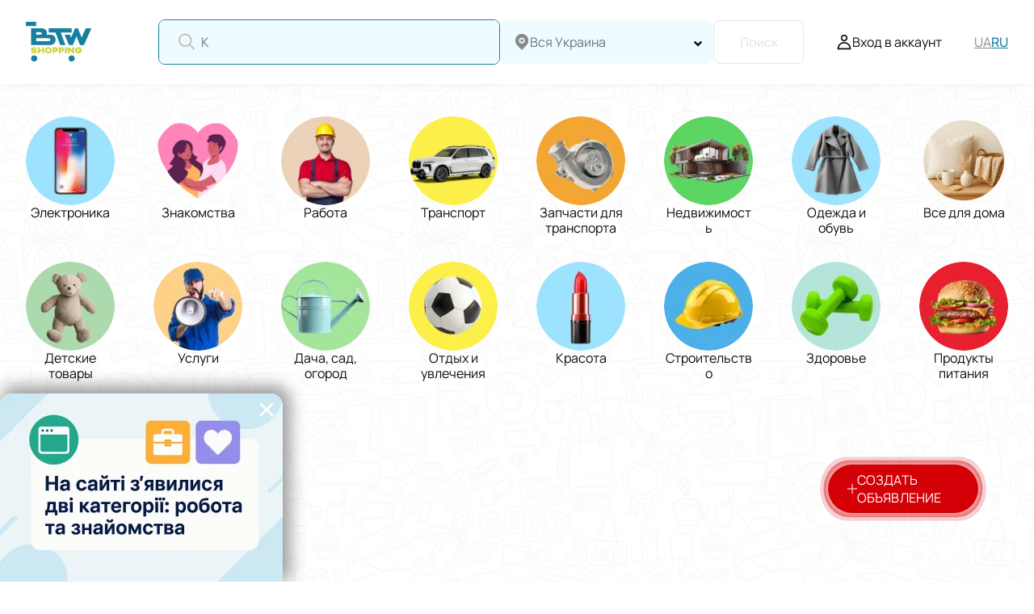

--- FILE ---
content_type: text/html; charset=utf-8
request_url: https://btw.shopping/ru
body_size: 148476
content:
<!doctype html>
<html data-n-head-ssr lang="ru" data-n-head="%7B%22lang%22:%7B%22ssr%22:%22ru%22%7D%7D">
  <head >
    <title>BTW Shopping - Доска объявлений Украина ✔️</title><meta data-n-head="ssr" charset="utf-8"><meta data-n-head="ssr" name="viewport" content="width=device-width, initial-scale=1, maximum-scale=1.0, user-scalable=no"><meta data-n-head="ssr" name="format-detection" content="telephone=no"><meta data-n-head="ssr" data-hid="robots" name="robots" content="all"><meta data-n-head="ssr" name="facebook-domain-verification" content="3fw939zl9a8yidc7jp92qlx2cj4x9n"><meta data-n-head="ssr" name="google-adsense-account" content="ca-pub-1856437625161948"><meta data-n-head="ssr" data-hid="i18n-og" property="og:locale" content="ru"><meta data-n-head="ssr" data-hid="i18n-og-alt-uk" property="og:locale:alternate" content="uk"><meta data-n-head="ssr" name="description" content="Сайт объявлений в Украине ⭐️ частные объявления о продаже и услугах. Подать объявление бесплатно⭐️ BTW Shopping"><meta data-n-head="ssr" data-hid="og:type" property="og:type" content="article"><meta data-n-head="ssr" data-hid="og:title" property="og:title" content="BTW Shopping - Доска объявлений Украина ✔️"><meta data-n-head="ssr" data-hid="og:url" property="og:url" content="https://btw.shopping/ru"><meta data-n-head="ssr" data-hid="og:image" property="og:image" content="https://btw.shopping/images/logo.svg"><meta data-n-head="ssr" data-hid="og:description" property="og:description" content="Сайт объявлений в Украине ⭐️ частные объявления о продаже и услугах. Подать объявление бесплатно⭐️ BTW Shopping"><link data-n-head="ssr" rel="icon" type="image/x-icon" href="/favicon.ico"><link data-n-head="ssr" rel="shortcut icon" type="image/x-icon" href="/favicon.ico"><link data-n-head="ssr" rel="icon" type="image/svg+xml" href="/favicon.svg"><link data-n-head="ssr" rel="icon" type="image/png" href="/favicon-96x96.png" sizes="96x96"><link data-n-head="ssr" rel="icon" type="apple-touch-icon" href="/apple-touch-icon.png" sizes="180x180"><link data-n-head="ssr" rel="alternate" hreflang="uk-UA" href="https://btw.shopping/"><link data-n-head="ssr" rel="alternate" hreflang="ru-UA" href="https://btw.shopping/ru"><link data-n-head="ssr" rel="alternate" hreflang="x-default" href="https://btw.shopping/"><link data-n-head="ssr" rel="canonical" href="https://btw.shopping/ru"><link data-n-head="ssr" rel="preload" as="image" fetchpriority="high" href="https://cdn.btw.shopping/announcements/miolv9uktp-HtZSia77T4ON.webp?class=thumbnail"><link data-n-head="ssr" rel="preload" as="image" fetchpriority="high" href="https://cdn.btw.shopping/announcements/mkhbvbomlw-sKLzapF9Qx65.webp?class=thumbnail"><link data-n-head="ssr" rel="preload" as="image" fetchpriority="high" href="/_ipx/f_webp,q_80,s_200x300/images/promo/new-categories.webp"><script data-n-head="ssr" src="https://plausible.btw.shopping/js/script.js" defer></script><script data-n-head="ssr" data-hid="gtm-script">if(!window._gtm_init){window._gtm_init=1;(function(w,n,d,m,e,p){w[d]=(w[d]==1||n[d]=='yes'||n[d]==1||n[m]==1||(w[e]&&w[e][p]&&w[e][p]()))?1:0})(window,navigator,'doNotTrack','msDoNotTrack','external','msTrackingProtectionEnabled');(function(w,d,s,l,x,y){w[x]={};w._gtm_inject=function(i){if(w.doNotTrack||w[x][i])return;w[x][i]=1;w[l]=w[l]||[];w[l].push({'gtm.start':new Date().getTime(),event:'gtm.js'});var f=d.getElementsByTagName(s)[0],j=d.createElement(s);j.defer=true;j.src='https://www.googletagmanager.com/gtm.js?id='+i;f.parentNode.insertBefore(j,f);};w[y]('GTM-WHHFL88C')})(window,document,'script','dataLayer','_gtm_ids','_gtm_inject')}</script><script data-n-head="ssr" data-hid="schemaMain" type="application/ld+json">{"@context":"https://schema.org","@type":"Organization","name":"Btw.shopping","alternateName":"Бтв шопинг","url":"https://btw.shopping/","logo":"https://btw.shopping/images/logo.svg","sameAs":"info@btw.shopping"}</script><script data-n-head="ssr" data-hid="schemaFAQ" type="application/ld+json">{"@context":"https://schema.org","@type":"FAQPage","mainEntity":[{"@type":"Question","name":"Какие категории услуг и товаров запрещены к размещению?","acceptedAnswer":{"@type":"Answer","text":"&lt;p&gt;&lt;u&gt;Запрещено&lt;/u&gt; размещать объявления, связанные с продажей или предоставлением следующих категорий товаров и услуг:&lt;/p&gt;\r\n\r\n&lt;ul&gt;\r\n\t&lt;li&gt;Алкогольные и табачные изделия&lt;/li&gt;\r\n\t&lt;li&gt;Наркотические вещества&lt;/li&gt;\r\n\t&lt;li&gt;Услуги интимного характера&lt;/li&gt;\r\n\t&lt;li&gt;Сомнительные финансовые услуги&lt;/li&gt;\r\n\t&lt;li&gt;Лекарства и медицинские препараты, запрещённые к продаже через интернет согласно законодательству Украины.&lt;/li&gt;\r\n\t&lt;li&gt;Оружие и товары военного назначения, за исключением тех, которые разрешены для свободной продажи на территории Украины.&lt;/li&gt;\r\n\t&lt;li&gt;Объявления, которые содержат признаки мошенничества!&lt;/li&gt;\r\n&lt;/ul&gt;"}},{"@type":"Question","name":"Как правильно составить объявление?","acceptedAnswer":{"@type":"Answer","text":"&lt;p&gt;1. Заголовок:&lt;br /&gt;\r\nЗаголовки должны быть уникальными. У одного автора не может быть двух или более объявлений с одинаковыми заголовками, даже если фотографии в объявлениях различаются. Пример неправильного заголовка: &amp;quot;Стиральная машина продам&amp;quot;. Такой заголовок слишком общий и снижает шансы на успешную публикацию. Лучше указывать марку и модель.&lt;br /&gt;\r\nПример правильного заголовка: &amp;quot;Стиральная машина Indesit OMTWSA 61052 W UA&amp;quot;.&lt;/p&gt;\r\n\r\n&lt;p&gt;2. Описание:&lt;br /&gt;\r\nОписание также должно быть уникальным. У одного автора не может быть двух или более объявлений с одинаковым текстом, даже если фотографии различны.&lt;br /&gt;\r\nПример описания:&lt;br /&gt;\r\nПральная машина Indesit OMTWSA 61052 W UA, загрузка до 6 кг, класс энергоэффективности A++, отжим до 1000 об./мин. Программа Water Balance Plus оптимизирует расход воды и энергии. Есть функция отложенного старта.&lt;br /&gt;\r\nЦена: 7000 грн, возможен торг.&lt;br /&gt;\r\nДоставка: почтовый оператор или самовывоз.&lt;/p&gt;\r\n\r\n&lt;p&gt;Важно: &lt;u&gt;размещение ссылок в публикациях запрещено. Объявления, содержащие ссылки, будут отклоняться администрацией сайта.&lt;/u&gt;&lt;/p&gt;\r\n\r\n&lt;p&gt;3. Фотографии:&lt;br /&gt;\r\nНа сайте BTW Shopping действует правило, что все публикации должны содержать уникальные фотографии. Максимальное количество фотографий для объявления &amp;mdash; 5 шт, размером не более 5 МБ. Поддерживаемые форматы: JPEG, JPG, PNG. Администрация ресурса отклонит ваше объявление, если оно содержит изображение, которое уже использовалось в предыдущих объявлениях.&lt;/p&gt;"}},{"@type":"Question","name":"Какое количество объявлений можно размещать бесплатно?","acceptedAnswer":{"@type":"Answer","text":"&lt;p&gt;На доске объявлений BTW Shopping отсутствуют ограничения на размещение объявлений. Вы можете бесплатно публиковать неограниченное количество объявлений. Однако каждое объявление должно быть уникальным и не повторять уже размещённые вами ранее.&lt;/p&gt;"}},{"@type":"Question","name":"Как зарегистрироваться на доске объявлений?","acceptedAnswer":{"@type":"Answer","text":"&lt;p&gt;Для регистрации на доске объявлений BTW Shopping доступны следующие варианты: через аккаунт Google, Facebook, Apple ID, а также по электронной почте или номеру телефона. Регистрация простая и не занимает много времени.&lt;/p&gt;"}},{"@type":"Question","name":"Как подать объявление?","acceptedAnswer":{"@type":"Answer","text":"&lt;p&gt;Чтобы разместить объявление, необходимо зарегистрироваться на доске объявлений BTW Shopping. После регистрации в профиле аккаунта появляется кнопка подачи объявления. Эта же кнопка закреплена на главной и внутренних страницах сайта. После нажатия на кнопку &amp;quot;Подать объявление&amp;quot; вам нужно выбрать категорию товара или услуги, указать локацию, составить качественное описание, загрузить фотографии и опубликовать объявление. После этого оно отправляется на модерацию и вскоре появится на сайте.&lt;/p&gt;"}},{"@type":"Question","name":"Сколько действует объявление на сайте?","acceptedAnswer":{"@type":"Answer","text":"&lt;p&gt;Объявления на BTW Shopping не удаляются. Они остаются активными, пока пользователь сам не решит их скрыть или удалить.&lt;/p&gt;"}},{"@type":"Question","name":"Какая стоимость размещения объявлений?","acceptedAnswer":{"@type":"Answer","text":"&lt;p&gt;Размещение объявлений на BTW Shopping абсолютно бесплатное и не ограничено по количеству. Однако, если вы хотите увеличить отклики и охват, вы можете воспользоваться платными функциями и сделать своё объявление VIP или TOP.&lt;/p&gt;"}},{"@type":"Question","name":"Что нужно указать в объявлении?","acceptedAnswer":{"@type":"Answer","text":"&lt;p&gt;Обязательным атрибутом для быстрой продажи в интернете является качественный контент: заголовок &amp;mdash; понятный и наполненный смыслом; описание &amp;mdash; подробное, без &amp;quot;воды&amp;quot;, с указанием характеристик и дополнительных параметров; правильно выбранная геолокация &amp;mdash; область, город, район; а также качественные фотографии, на которых чётко изображены ваши товары или услуги.&lt;/p&gt;"}},{"@type":"Question","name":"Как проверить опубликованное объявление?","acceptedAnswer":{"@type":"Answer","text":"&lt;p&gt;После публикации вы можете зайти в раздел &amp;quot;Мои объявления&amp;quot; в личном кабинете и посмотреть, какие объявления опубликованы, какие находятся на модерации, а какие были отклонены или удалены. Там же можно увидеть причину отклонения, указанную администрацией сайта.&lt;/p&gt;"}},{"@type":"Question","name":"Есть ли возможность продвигать свои объявления?","acceptedAnswer":{"@type":"Answer","text":"&lt;p&gt;Публикация объявлений на BTW Shopping бесплатная, но также есть возможность продвигать свои товары и услуги. VIP-объявления закрепляются в верхней части главной страницы, и все пользователи, заходящие на сайт, видят их в первую очередь. Кроме того, такие объявления закрепляются в соответствующей категории, к которой относится товар или услуга.&lt;/p&gt;"}}]}</script><link rel="preload" href="/_nuxt/pages/index.38.eebc1e6de29e80b08131.js" as="script"><link rel="preload" href="/_nuxt/vendors/pages/index.62.00dc7f9f9fa1d8234491.js" as="script"><style data-vue-ssr-id="12ba2d00:0 20c2c1c7:0 46f7ed82:0 2b594df6:0 384dfc52:0 0c692031:0 6264bd75:0 44a717ab:0 4cd3e8d6:0 705d9ed6:0 09229f4f:0 65f02964:0 b1e680c8:0 15d0f197:0 43d4cdc0:0 4856bf7a:0 fa2facb4:0 606587f4:0 3d5cabb3:0 17b8ef67:0 feb3ac9c:0 410a1e8a:0 e4877a1c:0 322872b8:0 2e001c70:0 6beb7158:0 8db53ba6:0 8d772dec:0 3c612790:0 d7bd22c0:0 d5b587e6:0 583bea18:0 44b83990:0">.toasted-primary,.toasted primary{font-family:Manrope,Roboto,sans-serif!important;font-weight:400!important;font-size:14px!important;line-height:130%!important;max-width:320px!important;padding:16px!important;border-radius:8px!important;color:#0d0d0d!important;word-break:break-word!important}@media(max-width:767px){.toasted-primary,.toasted primary{max-width:100%!important;margin-left:16px;margin-right:16px}.toasted-primary:last-child,.toasted primary:last-child{margin-bottom:16px}}.toasted-primary.success,.toasted primary.success{background:#e8f2f5!important;border:1px solid #177f9f!important}.toasted-primary.error,.toasted primary.error{background:#fff!important;border:1px solid #d40008!important}.toasted-primary.info,.toasted primary.info{background:#fff!important;border:1px solid #efc12e!important}.tooltip{display:block;z-index:999;box-shadow:0 40px 200px #8b0000;max-width:370px;top:-5px!important;font-family:Manrope,Roboto,sans-serif;font-size:12px;line-height:15px}@media(max-width:575px){.tooltip{max-width:340px}}.tooltip .tooltip-inner{background:#fff;color:#8b0000;padding:12px}.tooltip .tooltip-arrow{width:0;height:0;border-style:solid;position:absolute;margin:5px;border-color:#fff;z-index:1}.tooltip.popover .popover-inner{background:#f9f9f9;color:#000;padding:10px;border-radius:5px;box-shadow:0 5px 30px rgba(0,0,0,.1)}.tooltip.popover .popover-arrow{border-color:#f9f9f9}.tooltip[x-placement^=top]{margin-bottom:5px}.tooltip[x-placement^=top] .tooltip-arrow{border-width:5px 5px 0;border-left-color:transparent;border-right-color:transparent;border-bottom-color:transparent;bottom:-5px;left:calc(50% - 5px);margin-top:0;margin-bottom:0}.tooltip[x-placement^=bottom]{margin-top:5px}.tooltip[x-placement^=bottom] .tooltip-arrow{border-width:0 5px 5px;border-left-color:transparent;border-right-color:transparent;border-top-color:transparent;top:-5px;left:calc(50% - 5px);margin-top:0;margin-bottom:0}.tooltip[x-placement^=right]{margin-left:5px}.tooltip[x-placement^=right] .tooltip-arrow{border-width:5px 5px 5px 0;border-left-color:transparent;border-top-color:transparent;border-bottom-color:transparent;left:-5px;top:calc(50% - 5px);margin-left:0;margin-right:0}.tooltip[x-placement^=left]{margin-right:5px}.tooltip[x-placement^=left] .tooltip-arrow{border-width:5px 0 5px 5px;border-top-color:transparent;border-right-color:transparent;border-bottom-color:transparent;right:-5px;top:calc(50% - 5px);margin-left:0;margin-right:0}.tooltip[aria-hidden=true]{visibility:hidden;opacity:0;transition:opacity .15s,visibility .15s}.tooltip[aria-hidden=false]{visibility:visible;opacity:1;transition:opacity .15s}.v-popover{display:grid}.v-popover>.tooltip[aria-hidden=true]{display:none}.tooltip.popover .big-popover{font-size:16px;line-height:130%;white-space:normal;word-wrap:break-word}.backdrop{position:absolute;background:linear-gradient(0deg,rgba(0,0,0,.2),rgba(0,0,0,.2));top:0;left:0;width:100%;height:100%}.editor{font-size:16px;line-height:1.3;color:#0d0d0d}@media(max-width:767px){.editor{font-size:14px}}.editor ol,.editor ul{margin:5px 0 10px;padding-left:20px}.editor ul li{margin-bottom:5px}.editor ol{list-style:decimal inside}.editor ol li{margin-bottom:5px}.editor p{margin:0 0 10px}.editor h1,.editor h2,.editor h3,.editor h4,.editor h5,.editor h6{font-weight:600;line-height:1.2}.editor h1{font-size:26px;margin:17px 0}.editor h2{font-size:19px;margin:16px 0}.editor h3{font-size:15px;margin:15px 0}.editor h4{font-size:13px;margin:17px 0}.editor h5{font-size:11px;margin:18px 0}.editor h6{font-size:9px;line-height:1.2;margin:20px 0}.editor b,.editor strong{font-weight:600}.editor em,.editor i{font-style:italic}.editor a{color:#0d0d0d;text-decoration:underline}.editor a:hover{text-decoration:none}.editor u{text-decoration:underline}.editor div{unicode-bidi:-webkit-isolate;unicode-bidi:-moz-isolate;unicode-bidi:isolate}.editor pre{white-space:pre-wrap;word-wrap:break-word;-moz-tab-size:4;-o-tab-size:4;tab-size:4;margin:13px 0}.editor address{font-style:italic;unicode-bidi:-webkit-isolate;unicode-bidi:-moz-isolate;unicode-bidi:isolate}.editor hr{border:none;border-top:1px solid #e8e8e8;margin:20px 0}@font-face{font-family:"Manrope";src:local("Manrope-Regular"),local("Manrope-Regular"),url(/_nuxt/fonts/Manrope-Regular.2e6d3d2.woff2) format("woff2"),url(/_nuxt/fonts/Manrope-Regular.d9217a7.woff) format("woff");font-weight:400;font-style:normal;font-display:swap}@font-face{font-family:"Manrope";src:local("Manrope-Medium"),local("Manrope-Medium"),url(/_nuxt/fonts/Manrope-Medium.0b33f41.woff2) format("woff2"),url(/_nuxt/fonts/Manrope-Medium.0fc2edb.woff) format("woff");font-weight:600;font-style:normal;font-display:swap}@font-face{font-family:"Manrope";src:local("Manrope-SemiBold"),local("Manrope-SemiBold"),url(/_nuxt/fonts/Manrope-SemiBold.1462dbd.woff2) format("woff2"),url(/_nuxt/fonts/Manrope-SemiBold.2e634dd.woff) format("woff");font-weight:800;font-style:normal;font-display:swap}:root{--header-height:104px;--header-height-mobile:62px}html{scrollbar-color:#177f9f #fff;scrollbar-width:thin;color:#0d0d0d;font-weight:400;min-height:100%}html ::-webkit-scrollbar{width:12px;height:12px;background-color:#fff}html ::-webkit-scrollbar-track{border-radius:8px}html ::-webkit-scrollbar-thumb{background-color:#177f9f;border-radius:2px;border:2px solid #fff}html ::-webkit-scrollbar-thumb:hover{background-color:#177f9f}#__layout,#__nuxt,body,html{display:grid;grid-template-rows:1fr}body[data-scroll-lock]{overflow:hidden}@media(hover:hover)and (pointer:fine){body[data-scroll-lock]{padding-right:12px}}*{margin:0;padding:0;outline:none;box-sizing:border-box;-webkit-tap-highlight-color:rgba(0,0,0,0);min-width:0}* :not(.own-styles *){text-decoration:none;font-weight:inherit}.own-styles a{color:#177f9f}.own-styles img{max-width:100%!important;width:-webkit-max-content!important;width:-moz-max-content!important;width:max-content!important;height:auto!important}a,input{color:inherit}.layout-enter-active,.layout-leave-active{transition:opacity .3s}.layout-enter,.layout-leave-active{opacity:0}.page-enter-active,.page-leave-active{transition:opacity .3s}.page-enter,.page-leave-to{opacity:0}.expanse-enter-active,.expanse-leave-active{transition:max-height .3s linear,opacity .3s linear}.expanse-enter,.expanse-leave-to{max-height:0;opacity:0}.expanse-enter-to,.expanse-leave{max-height:100vh;opacity:1}h1{font-size:65px;line-height:78px;margin-bottom:24px}@media(max-width:767px){h1{font-size:32px;line-height:38px}}h2{font-size:32px;margin-bottom:24px}@media(max-width:767px){h2{font-size:24px}}h3{font-size:24px;margin-bottom:20px}@media(max-width:767px){h3{font-size:20px}}h4{font-size:18px;font-weight:600}p{line-height:160%;margin-bottom:24px}.seo-header_transparent{color:transparent;position:absolute;top:0;width:100%}.seo-header_transparent h1{font-size:0;line-height:0;margin:0}.faq__questions .accordion__inner.own-styles p{line-height:150%}.tooltip{box-shadow:1px 2px 6px rgba(0,0,0,.2)!important}@media(max-width:575px){.tooltip{max-width:300px!important}}.tooltip-inner{color:#0d0d0d!important}.radio__tooltip-popover{max-width:450px!important}@media(max-width:575px){.radio__tooltip-popover{max-width:300px!important}}#in-page-channel-node-id{display:none!important}
.slick-track[data-v-e4caeaf8]{position:relative;top:0;left:0;display:block;transform:translateZ(0)}.slick-track.slick-center[data-v-e4caeaf8]{margin-left:auto;margin-right:auto}.slick-track[data-v-e4caeaf8]:after,.slick-track[data-v-e4caeaf8]:before{display:table;content:""}.slick-track[data-v-e4caeaf8]:after{clear:both}.slick-loading .slick-track[data-v-e4caeaf8]{visibility:hidden}.slick-slide[data-v-e4caeaf8]{display:none;float:left;height:100%;min-height:1px}[dir=rtl] .slick-slide[data-v-e4caeaf8]{float:right}.slick-slide img[data-v-e4caeaf8]{display:block}.slick-slide.slick-loading img[data-v-e4caeaf8]{display:none}.slick-slide.dragging img[data-v-e4caeaf8]{pointer-events:none}.slick-initialized .slick-slide[data-v-e4caeaf8]{display:block}.slick-loading .slick-slide[data-v-e4caeaf8]{visibility:hidden}.slick-vertical .slick-slide[data-v-e4caeaf8]{display:block;height:auto;border:1px solid transparent}.slick-arrow.slick-hidden[data-v-21137603]{display:none}.slick-slider[data-v-3d1a4f76]{position:relative;display:block;box-sizing:border-box;-webkit-user-select:none;-moz-user-select:none;user-select:none;-webkit-touch-callout:none;-khtml-user-select:none;touch-action:pan-y;-webkit-tap-highlight-color:transparent}.slick-list[data-v-3d1a4f76]{position:relative;display:block;overflow:hidden;margin:0;padding:0;transform:translateZ(0)}.slick-list[data-v-3d1a4f76]:focus{outline:none}.slick-list.dragging[data-v-3d1a4f76]{cursor:pointer;cursor:hand}
@charset "UTF-8";@font-face{font-family:"slick";src:url([data-uri]) format("woff")}.slick-next,.slick-prev{font-size:0;line-height:0;position:absolute;top:50%;display:block;width:20px;height:20px;padding:0;transform:translateY(-50%);cursor:pointer;border:none}.slick-next,.slick-next:focus,.slick-next:hover,.slick-prev,.slick-prev:focus,.slick-prev:hover{color:transparent;outline:none;background:transparent}.slick-next:focus:before,.slick-next:hover:before,.slick-prev:focus:before,.slick-prev:hover:before{opacity:1}.slick-next.slick-disabled:before,.slick-prev.slick-disabled:before{opacity:.25}.slick-next:before,.slick-prev:before{font-family:"slick";font-size:20px;line-height:1;opacity:.75;color:#fff;-webkit-font-smoothing:antialiased;-moz-osx-font-smoothing:grayscale}.slick-prev{left:-25px}[dir=rtl] .slick-prev{right:-25px;left:auto}.slick-prev:before{content:"←"}[dir=rtl] .slick-prev:before{content:"→"}.slick-next{right:-25px}[dir=rtl] .slick-next{right:auto;left:-25px}.slick-next:before{content:"→"}[dir=rtl] .slick-next:before{content:"←"}.slick-dotted.slick-slider{margin-bottom:30px}.slick-dots{position:absolute;bottom:-25px;display:block;width:100%;padding:0;margin:0;list-style:none;text-align:center}.slick-dots li{position:relative;display:inline-block;margin:0 5px;padding:0}.slick-dots li,.slick-dots li button{width:20px;height:20px;cursor:pointer}.slick-dots li button{font-size:0;line-height:0;display:block;padding:5px;color:transparent;border:0;outline:none;background:transparent}.slick-dots li button:focus,.slick-dots li button:hover{outline:none}.slick-dots li button:focus:before,.slick-dots li button:hover:before{opacity:1}.slick-dots li button:before{font-family:"slick";font-size:6px;line-height:20px;position:absolute;top:0;left:0;width:20px;height:20px;content:"•";text-align:center;opacity:.25;color:#000;-webkit-font-smoothing:antialiased;-moz-osx-font-smoothing:grayscale}.slick-dots li.slick-active button:before{opacity:.75;color:#000}
.nuxt-progress{position:fixed;top:0;left:0;right:0;height:2px;width:0;opacity:1;transition:width .1s,opacity .4s;background-color:#000;z-index:999999}.nuxt-progress.nuxt-progress-notransition{transition:none}.nuxt-progress-failed{background-color:red}
.layout[data-v-5614ba02]{min-height:100vh;grid-template-rows:1fr}.layout[data-v-5614ba02],.layout__container[data-v-5614ba02]{position:relative;display:grid}.layout__container[data-v-5614ba02]{grid-template-rows:auto 1fr auto;padding-top:104px;background-image:url(/images/background-pattern.webp)}@media(max-width:991px){.layout__container[data-v-5614ba02]{padding-top:207px}}@media(max-width:991px){.layout__container_auth[data-v-5614ba02]{padding-top:62px}}.layout__header[data-v-5614ba02]{position:fixed;top:0;z-index:11;width:100%}.layout__content[data-v-5614ba02]{background:transparent;overflow-x:hidden}.layout__search_hidden[data-v-5614ba02]{transform:translateY(calc(-100% - 120px));pointer-events:none}.layout[data-v-5614ba02] .layout__search.products-search{display:none}@media(max-width:991px){.layout[data-v-5614ba02] .layout__search.products-search{display:flex;position:fixed;top:-1px;left:0;right:0;z-index:10;transition:transform .3s ease;box-shadow:0 1px 10px rgba(0,0,0,.06);pointer-events:auto}}
.default-layout{font-family:Manrope,Roboto,sans-serif;min-width:0}
@media(hover:hover)and (pointer:fine){body[data-scroll-lock] .header[data-v-6238b3b0]{width:calc(100% - 12px)}}.header[data-v-6238b3b0]{position:fixed;z-index:30;top:0;background:#fff;box-shadow:0 1px 10px rgba(0,0,0,.06);color:#0d0d0d;fill:#0d0d0d;width:100%;height:104px;transition:margin-top .3s ease,fill .3s ease,color .3s ease,background .3s ease,border-bottom-color .3s ease,-webkit-backdrop-filter .3s ease;transition:margin-top .3s ease,fill .3s ease,color .3s ease,background .3s ease,border-bottom-color .3s ease,backdrop-filter .3s ease;transition:margin-top .3s ease,fill .3s ease,color .3s ease,background .3s ease,border-bottom-color .3s ease,backdrop-filter .3s ease,-webkit-backdrop-filter .3s ease}@media(max-width:991px){.header[data-v-6238b3b0]{height:62px}}.header__content[data-v-6238b3b0]{position:relative;display:flex;align-items:center;margin:0 auto;height:100%;width:100%;max-width:1440px;padding:24px 32px}@media(max-width:991px){.header__content[data-v-6238b3b0]{justify-content:space-between;padding:16px}}.header__logo[data-v-6238b3b0]{display:flex;align-items:center;fill:#0d0d0d;flex-shrink:0}@media(max-width:991px){.header__logo[data-v-6238b3b0]{grid-area:logo;justify-self:start}.header__logo a[data-v-6238b3b0]{width:48px}}.header__languages[data-v-6238b3b0]{display:flex;align-items:center;grid-gap:16px;gap:16px}.header__languages-item[data-v-6238b3b0]{position:relative;font-weight:400;font-size:16px;color:#88898a}.header__languages-item[data-v-6238b3b0]:after{content:"";width:1px;height:8px;background-color:#e8e8e8;position:absolute;top:50%;right:-8px;transform:translateY(-50%)}.header__languages-item[data-v-6238b3b0]:last-child:after{display:none}@media(max-width:991px){.header__languages-item[data-v-6238b3b0]{display:none}}.header__languages-item[data-v-6238b3b0]:hover{color:#177f9f}.header__languages-item.language__item_active[data-v-6238b3b0]{font-weight:600;font-size:16px;color:#177f9f}.header .menu-mobile[data-v-6238b3b0]{display:none}@media(min-width:768px){.header .menu-mobile[data-v-6238b3b0]{display:block}}@media(min-width:992px){.header .menu-mobile[data-v-6238b3b0]{display:none}}.header .controls[data-v-6238b3b0]{display:grid;grid-auto-flow:column;grid-gap:40px;align-items:center;height:40%;flex-shrink:0}@media(max-width:1199px){.header .controls[data-v-6238b3b0]{grid-gap:24px}}@media(max-width:991px){.header .controls[data-v-6238b3b0]{grid-area:controls;justify-self:end;align-self:center;height:100%}}.header .controls__switcher[data-v-6238b3b0]{font-weight:600;font-size:16px;line-height:24px;height:100%;display:flex;align-items:center}@media(max-width:991px){.header .controls__switcher[data-v-6238b3b0]{display:none}}.header .controls__logged[data-v-6238b3b0]{display:grid;grid-template-columns:repeat(2,1fr);grid-gap:28px}.header .controls__user[data-v-6238b3b0]{height:100%;display:flex;align-items:center}@media(max-width:991px){.header .controls__user[data-v-6238b3b0]{display:none}}.header .controls__user-activator[data-v-6238b3b0]{display:flex;align-items:center;grid-gap:10px;gap:10px}.header .controls__user-activator-icon[data-v-6238b3b0]{width:20px;height:22px}.header .controls__user-activator-text[data-v-6238b3b0]{font-weight:400;font-size:16px}@media(max-width:1199px){.header .controls__user-activator-text[data-v-6238b3b0]{display:none}}.header .controls__user-option[data-v-6238b3b0]{width:100%;display:flex;justify-content:space-between;align-items:center}.header .controls__user-option-title[data-v-6238b3b0]{white-space:nowrap;font-weight:600;font-size:16px;line-height:24px}.header .controls__user-option-icon[data-v-6238b3b0]{width:16px;height:16px;transition:transform .3s ease;margin-left:12px}.header .controls__user-option:hover .controls__user-option-icon[data-v-6238b3b0]{transform:translateX(6px)}.header .mobile-menu[data-v-6238b3b0]{display:none}@media(max-width:991px){.header .mobile-menu[data-v-6238b3b0]{display:block}}.header__blur[data-v-6238b3b0]{position:fixed;top:0;left:0;width:100%;height:100%;-webkit-backdrop-filter:blur(5px);backdrop-filter:blur(5px)}@supports not ((-webkit-backdrop-filter:blur(5px)) or (backdrop-filter:blur(5px))){.header__blur[data-v-6238b3b0]{background:rgba(0,0,0,.4)}}@media(max-width:991px){.header[data-v-6238b3b0] .header__search.products-search{display:none}}.header .fade-enter-active[data-v-6238b3b0],.header .fade-leave-active[data-v-6238b3b0]{transition:opacity .5s}.header .fade-enter[data-v-6238b3b0],.header .fade-leave-to[data-v-6238b3b0]{opacity:0}
.header .dropdown-nav{position:absolute;top:104px;left:0;width:100%;display:flex;height:min(800px,100vh - 104px)}.header .dropdown-nav__groups{flex-shrink:0;width:360px;padding:17px 41px;display:inline-block;height:100%}.header .dropdown-nav__categories{position:static;height:calc(100% - 6px);margin-left:-5px;overflow-y:auto}
.logo-block[data-v-64aa6a6f]{line-height:100%;height:100%}.logo-block[data-v-64aa6a6f],.logo-block__logo[data-v-64aa6a6f]{display:flex;align-items:center}.logo-block__logo img[data-v-64aa6a6f]{height:auto}.logo-block__logo_size-sm img[data-v-64aa6a6f]{width:50px}.logo-block__logo_size-md img[data-v-64aa6a6f]{width:81px}@media(max-width:767px){.logo-block__logo_size-md[data-v-64aa6a6f]{width:50px}}.logo-block__logo_size-lg img[data-v-64aa6a6f]{width:195px}@media(max-width:575px){.logo-block__logo_size-lg img[data-v-64aa6a6f]{width:156px}}
.products-search[data-v-41d54e1c]{display:flex;align-items:center;justify-content:flex-end;grid-gap:8px;gap:8px;margin:0 40px 0 20px;width:100%}@media(max-width:991px){.products-search[data-v-41d54e1c]{flex-direction:column;width:100%;margin:62px 0 0;padding:12px 16px;background-color:#fff;justify-content:unset}}.products-search__input[data-v-41d54e1c]{width:100%;max-width:423px}@media(max-width:991px){.products-search__input[data-v-41d54e1c]{max-width:unset}}.products-search__input[data-v-41d54e1c] .input__label-component{top:30%;transform:translateY(-50%);line-height:1;height:unset}.products-search__input[data-v-41d54e1c] .input__label-component.is-animated{top:50%}.products-search__select[data-v-41d54e1c]{width:100%;max-width:264px;flex-shrink:0;position:relative}@media(max-width:991px){.products-search__select[data-v-41d54e1c]{max-width:unset;flex-shrink:1}}.products-search__select[data-v-41d54e1c] .base-field__container{overflow:visible}.products-search__item[data-v-41d54e1c]{display:flex;flex-direction:column;width:100%}.products-search__item-name[data-v-41d54e1c]{font-weight:500;font-size:16px;width:100%;display:flex;align-items:center;justify-content:space-between}.products-search__item-name-content[data-v-41d54e1c]{display:flex;flex-direction:column}.products-search__item-icon[data-v-41d54e1c]{width:9px;height:12px;cursor:pointer}.products-search__item-area[data-v-41d54e1c]{font-size:12px;color:#6c7381!important}@media(max-width:991px){.products-search__button[data-v-41d54e1c]{width:100%;height:35px}}.products-search[data-v-41d54e1c] .vs__dropdown-menu{scrollbar-color:#177f9f #fff;scrollbar-width:thin;box-sizing:border-box;left:1px}.products-search[data-v-41d54e1c] .vs__dropdown-menu ::-webkit-scrollbar{width:12px;height:12px;background-color:#fff}.products-search[data-v-41d54e1c] .vs__dropdown-menu ::-webkit-scrollbar-track{border-radius:8px}.products-search[data-v-41d54e1c] .vs__dropdown-menu ::-webkit-scrollbar-thumb{background-color:#177f9f;border-radius:2px;border:2px solid #fff}.products-search[data-v-41d54e1c] .vs__dropdown-menu ::-webkit-scrollbar-thumb:hover{background-color:#177f9f}.products-search[data-v-41d54e1c] .vs__dropdown-menu li{margin:0 6px 0 12px}.products-search[data-v-41d54e1c] .vs__no-options{justify-content:center}.products-search__result[data-v-41d54e1c]{display:grid;grid-template-columns:1fr;grid-gap:16px;gap:16px}.products-search__result-item-title[data-v-41d54e1c]{margin-bottom:8px;font-size:14px;color:#6c7381}.products-search__result-item-list[data-v-41d54e1c]{display:grid;grid-template-columns:1fr;grid-gap:12px;gap:12px}@media(max-width:991px){.products-search__result-item-list[data-v-41d54e1c]{grid-gap:8px;gap:8px}}.products-search__result-item-list span[data-v-41d54e1c]{font-weight:600;font-size:16px;cursor:pointer;white-space:nowrap;overflow:hidden;text-overflow:ellipsis;max-width:100%}@media(max-width:991px){.products-search__result-item-list span[data-v-41d54e1c]{font-size:12px}}.products-search__result-item-list .item-list__string[data-v-41d54e1c]{width:100%;display:flex;align-items:center;justify-content:space-between}.products-search__result-item-list .item-list__string-icon[data-v-41d54e1c]{width:12px;height:12px;cursor:pointer}@media(max-width:767px){.products-search__result-item-list .item-list__string-icon[data-v-41d54e1c]{width:10px;height:10px}}.products-search__result-item.history span[data-v-41d54e1c]{max-width:95%}
.field-wrapper[data-v-54e2256c]{position:relative}.field-wrapper_hover[data-v-54e2256c]{cursor:pointer}.field-wrapper_with-select[data-v-54e2256c] .base-field__container{border-bottom-left-radius:0;border-bottom-right-radius:0}.field-wrapper_disabled[data-v-54e2256c]{pointer-events:none}.field-wrapper__select[data-v-54e2256c]{position:absolute;top:calc(100% - 1px);left:0;width:100%;max-height:300px;overflow-y:auto;border-radius:0 0 5px 5px;background:#fff;border:1px solid #177f9f;padding:10px;z-index:3}@media(max-width:991px){.field-wrapper__select[data-v-54e2256c]{max-height:200px}}.field-wrapper__popover[data-v-54e2256c]{word-break:break-all;font-size:14px}@media(max-width:575px){.field-wrapper__popover[data-v-54e2256c]{font-size:13px}}input[type=password][data-v-54e2256c]{color:#177f9f}.input[data-v-54e2256c]{font-weight:500;font-size:16px;line-height:20px}@media(max-width:991px){.input[data-v-54e2256c]{font-size:14px}}.input__label[data-v-54e2256c]{position:relative;width:100%;margin:0;min-width:0}.input__label-component[data-v-54e2256c]{position:absolute;left:16px;top:30%;transform:translateY(-50%);line-height:1;height:unset;font-weight:400;font-size:12px;color:#6c7381;white-space:nowrap;overflow:hidden;text-overflow:ellipsis;max-width:calc(100% - 28px);pointer-events:none;transition:all .1s linear;z-index:1}@media(max-width:991px){.input__label-component[data-v-54e2256c]{top:27%;font-size:9px}}.input__label-component.is-animated[data-v-54e2256c]{top:50%;font-weight:400;font-size:16px}@media(max-width:991px){.input__label-component.is-animated[data-v-54e2256c]{font-size:14px}}.input__field[data-v-54e2256c]{color:inherit;font-family:inherit;display:block;width:100%;background:transparent;border:none;outline:none;padding:24px 16px 8px;min-height:54px;position:relative;text-overflow:ellipsis;font-size:16px}@media(max-width:991px){.input__field[data-v-54e2256c]{min-height:33px;padding:11px 16px 3px;font-size:14px}}.input__field_placeholder[data-v-54e2256c]{padding:16px 12px}@media(max-width:991px){.input__field_placeholder[data-v-54e2256c]{padding:8px 16px}}.input__field[data-v-54e2256c]::-moz-placeholder{color:#88898a}.input__field[data-v-54e2256c]::placeholder{color:#88898a}.input__content[data-v-54e2256c]{display:flex;align-items:stretch}.input__content-left-icon[data-v-54e2256c]{display:flex;align-items:center;padding-left:24px}@media(max-width:991px){.input__content-left-icon[data-v-54e2256c]{padding-left:16px}}.input__content-left-icon svg[data-v-54e2256c]{width:24px;height:24px}@media(max-width:991px){.input__content-left-icon svg[data-v-54e2256c]{width:16px;height:16px}}.input__icons[data-v-54e2256c]{display:flex;align-items:center;margin-left:12px}.input__icon[data-v-54e2256c]{max-width:17px;max-height:17px;fill:#0d0d0d}.input__icon-clear[data-v-54e2256c]{max-width:12px;max-height:12px;fill:#a1a9ba;cursor:pointer;flex-shrink:0}.input__field[data-v-54e2256c]{flex:1 1 auto}.input__controls[data-v-54e2256c]{display:flex;align-items:center;margin-right:12px;flex-shrink:0}.input__controls-item[data-v-54e2256c]{cursor:pointer;padding:10px 5px}.input .eye-icon__container[data-v-54e2256c]{position:relative;fill:#a1a9ba;width:18px;height:18px}.input .eye-icon__container svg[data-v-54e2256c]{width:100%;height:100%}.input .filter-icon__container[data-v-54e2256c]{fill:#0d0d0d;width:14px;height:16px}.input .filter-icon__container svg[data-v-54e2256c]{fill:#0d0d0d;width:100%;height:100%}.input .chat-icon[data-v-54e2256c]{height:100%;display:grid;align-items:center;justify-items:center;place-items:center;cursor:pointer}.input .chat-icon svg[data-v-54e2256c]{width:20px;height:20px}.input .chat-icon .rotating[data-v-54e2256c]{-webkit-animation:spin-54e2256c 1s linear infinite;animation:spin-54e2256c 1s linear infinite}@-webkit-keyframes spin-54e2256c{0%{transform:rotate(0deg)}to{transform:rotate(1turn)}}@keyframes spin-54e2256c{0%{transform:rotate(0deg)}to{transform:rotate(1turn)}}.input .copy-icon__container[data-v-54e2256c]{fill:#0d0d0d;width:14px;height:16px}.input .copy-icon__container svg[data-v-54e2256c]{width:100%;height:100%}.input_disabled[data-v-54e2256c]{opacity:.7}.input_disabled .eye-icon[data-v-54e2256c]{cursor:auto}.input_disabled .copy-icon[data-v-54e2256c]{pointer-events:all}.input_color-primary .input__content[data-v-54e2256c],.input_color-primary .input__field[data-v-54e2256c]{background:#f6f6f6}.input_color-blue .input__content[data-v-54e2256c],.input_color-blue .input__field[data-v-54e2256c]{background:#effcff}.input_with-left-icon .input__field[data-v-54e2256c]{padding-left:8px}.input_with-left-icon .input__label-component[data-v-54e2256c]{left:52px}@media(max-width:991px){.input_with-left-icon .input__label-component[data-v-54e2256c]{left:40px}}.input_with-left-icon .input__icon-clear[data-v-54e2256c]{margin-right:5px}input[data-v-54e2256c]::-webkit-inner-spin-button,input[data-v-54e2256c]::-webkit-outer-spin-button{-webkit-appearance:none;margin:0}input[type=number][data-v-54e2256c]{-moz-appearance:textfield}
.base-field[data-v-b073c880]{display:block;position:relative;color:#0d0d0d;font-size:14px;font-family:Manrope,Roboto,sans-serif}.base-field__placeholder[data-v-b073c880]{font-weight:400;font-size:14px;line-height:120%;cursor:text;margin-left:12px;transition:font-size .3s ease,top .3s ease,transform .3s ease,color .3s ease}.base-field__placeholder_static[data-v-b073c880]{display:block;margin-bottom:5px}.base-field__placeholder_absolute[data-v-b073c880]{position:absolute;z-index:5;top:25px;left:20px}.base-field__placeholder_absolute.active[data-v-b073c880]{top:15px;font-size:13px;color:#5b5b5b}.base-field__placeholder.flex[data-v-b073c880]{display:flex}.base-field__tooltip[data-v-b073c880]{margin-left:7px;cursor:pointer}.base-field .attention-icon__container[data-v-b073c880]{fill:#d40008;width:16px;height:16px}.base-field .attention-icon__container svg[data-v-b073c880]{width:100%;height:100%}.base-field__container[data-v-b073c880]{position:relative;display:block;background:#fff;border-radius:8px;overflow:hidden}.base-field__error[data-v-b073c880]{display:none;position:absolute;max-width:calc(100% - 24px);top:calc(100% - 8px);left:12px;background:#d40008;color:#fff;border-radius:4px;padding:4px 5px;font-weight:400;font-size:12px;line-height:12px}.base-field.invalid .base-field__container[data-v-b073c880]{border-color:#d40008}.base-field.invalid .base-field__error[data-v-b073c880]{z-index:1;display:block}.base-field_disabled .base-field__container[data-v-b073c880]{background:hsla(0,0%,100%,.2);color:#6f6f6f}.base-field_color-primary .base-field__container[data-v-b073c880]{border:1px solid #d1d1d1}.base-field_color-primary .base-field__container.no-border[data-v-b073c880]{border:1px solid transparent}.base-field_color-blue .base-field__container[data-v-b073c880]{border:1px solid #177f9f}.base-field_color-blue .base-field__container.no-border[data-v-b073c880]{border:1px solid transparent}
:root{--vs-colors--lightest:rgba(60,60,60,0.26);--vs-colors--light:rgba(60,60,60,0.5);--vs-colors--dark:#333;--vs-colors--darkest:rgba(0,0,0,0.15);--vs-search-input-color:inherit;--vs-search-input-bg:#fff;--vs-search-input-placeholder-color:inherit;--vs-font-size:1rem;--vs-line-height:1.4;--vs-state-disabled-bg:#f8f8f8;--vs-state-disabled-color:var(--vs-colors--light);--vs-state-disabled-controls-color:var(--vs-colors--light);--vs-state-disabled-cursor:not-allowed;--vs-border-color:var(--vs-colors--lightest);--vs-border-width:1px;--vs-border-style:solid;--vs-border-radius:4px;--vs-actions-padding:4px 6px 0 3px;--vs-controls-color:var(--vs-colors--light);--vs-controls-size:1;--vs-controls--deselect-text-shadow:0 1px 0 #fff;--vs-selected-bg:#f0f0f0;--vs-selected-color:var(--vs-colors--dark);--vs-selected-border-color:var(--vs-border-color);--vs-selected-border-style:var(--vs-border-style);--vs-selected-border-width:var(--vs-border-width);--vs-dropdown-bg:#fff;--vs-dropdown-color:inherit;--vs-dropdown-z-index:1000;--vs-dropdown-min-width:160px;--vs-dropdown-max-height:350px;--vs-dropdown-box-shadow:0px 3px 6px 0px var(--vs-colors--darkest);--vs-dropdown-option-bg:#000;--vs-dropdown-option-color:var(--vs-dropdown-color);--vs-dropdown-option-padding:3px 20px;--vs-dropdown-option--active-bg:#5897fb;--vs-dropdown-option--active-color:#fff;--vs-dropdown-option--deselect-bg:#fb5858;--vs-dropdown-option--deselect-color:#fff;--vs-transition-timing-function:cubic-bezier(1,-0.115,0.975,0.855);--vs-transition-duration:150ms}.v-select{font-family:inherit;position:relative}.v-select,.v-select *{box-sizing:border-box}:root{--vs-transition-timing-function:cubic-bezier(1,0.5,0.8,1);--vs-transition-duration:0.15s}@-webkit-keyframes vSelectSpinner{0%{transform:rotate(0deg)}to{transform:rotate(1turn)}}@keyframes vSelectSpinner{0%{transform:rotate(0deg)}to{transform:rotate(1turn)}}.vs__fade-enter-active,.vs__fade-leave-active{pointer-events:none;transition:opacity .15s cubic-bezier(1,.5,.8,1);transition:opacity var(--vs-transition-duration) var(--vs-transition-timing-function)}.vs__fade-enter,.vs__fade-leave-to{opacity:0}:root{--vs-disabled-bg:var(--vs-state-disabled-bg);--vs-disabled-color:var(--vs-state-disabled-color);--vs-disabled-cursor:var(--vs-state-disabled-cursor)}.vs--disabled .vs__clear,.vs--disabled .vs__dropdown-toggle,.vs--disabled .vs__open-indicator,.vs--disabled .vs__search,.vs--disabled .vs__selected{background-color:#f8f8f8;background-color:var(--vs-disabled-bg);cursor:not-allowed;cursor:var(--vs-disabled-cursor)}.v-select[dir=rtl] .vs__actions{padding:0 3px 0 6px}.v-select[dir=rtl] .vs__clear{margin-left:6px;margin-right:0}.v-select[dir=rtl] .vs__deselect{margin-left:0;margin-right:2px}.v-select[dir=rtl] .vs__dropdown-menu{text-align:right}.vs__dropdown-toggle{-webkit-appearance:none;-moz-appearance:none;appearance:none;background:#fff;background:var(--vs-search-input-bg);border:1px solid rgba(60,60,60,.26);border:var(--vs-border-width) var(--vs-border-style) var(--vs-border-color);border-radius:4px;border-radius:var(--vs-border-radius);display:flex;padding:0 0 4px;white-space:normal}.vs__selected-options{display:flex;flex-basis:100%;flex-grow:1;flex-wrap:wrap;padding:0 2px;position:relative}.vs__actions{align-items:center;display:flex;padding:4px 6px 0 3px;padding:var(--vs-actions-padding)}.vs--searchable .vs__dropdown-toggle{cursor:text}.vs--unsearchable .vs__dropdown-toggle{cursor:pointer}.vs--open .vs__dropdown-toggle{border-bottom-color:transparent;border-bottom-left-radius:0;border-bottom-right-radius:0}.vs__open-indicator{fill:rgba(60,60,60,.5);fill:var(--vs-controls-color);transform:scale(1);transform:scale(var(--vs-controls-size));transition:transform .15s cubic-bezier(1,.5,.8,1);transition:transform var(--vs-transition-duration) var(--vs-transition-timing-function);transition-timing-function:cubic-bezier(1,.5,.8,1);transition-timing-function:var(--vs-transition-timing-function)}.vs--open .vs__open-indicator{transform:rotate(180deg) scale(1);transform:rotate(180deg) scale(var(--vs-controls-size))}.vs--loading .vs__open-indicator{opacity:0}.vs__clear{fill:rgba(60,60,60,.5);fill:var(--vs-controls-color);background-color:transparent;border:0;cursor:pointer;margin-right:8px;padding:0}.vs__dropdown-menu{background:var(--vs-dropdown-bg);border:1px solid rgba(60,60,60,.26);border:var(--vs-border-width) var(--vs-border-style) var(--vs-border-color);border-radius:0 0 4px 4px;border-radius:0 0 var(--vs-border-radius) var(--vs-border-radius);border-top-style:none;box-shadow:0 3px 6px 0 rgba(0,0,0,.15);box-shadow:var(--vs-dropdown-box-shadow);box-sizing:border-box;color:inherit;color:var(--vs-dropdown-color);display:block;left:0;margin:0;max-height:350px;max-height:var(--vs-dropdown-max-height);min-width:160px;min-width:var(--vs-dropdown-min-width);overflow-y:auto;padding:5px 0;text-align:left;top:calc(100% - 1px);top:calc(100% - var(--vs-border-width));z-index:1000;z-index:var(--vs-dropdown-z-index)}.vs__no-options{text-align:center}.vs__dropdown-option{clear:both;color:inherit;color:var(--vs-dropdown-option-color);cursor:pointer;display:block;line-height:1.42857143;padding:3px 20px;padding:var(--vs-dropdown-option-padding);white-space:nowrap}.vs__dropdown-option--highlight{background:#5897fb;background:var(--vs-dropdown-option--active-bg);color:#fff;color:var(--vs-dropdown-option--active-color)}.vs__dropdown-option--deselect{background:#fb5858;background:var(--vs-dropdown-option--deselect-bg);color:#fff;color:var(--vs-dropdown-option--deselect-color)}.vs__dropdown-option--disabled{background:#f8f8f8;background:var(--vs-state-disabled-bg);color:rgba(60,60,60,.5);color:var(--vs-state-disabled-color);cursor:not-allowed;cursor:var(--vs-state-disabled-cursor)}.vs__selected{align-items:center;background-color:#f0f0f0;background-color:var(--vs-selected-bg);border:1px solid rgba(60,60,60,.26);border:var(--vs-selected-border-width) var(--vs-selected-border-style) var(--vs-selected-border-color);border-radius:4px;border-radius:var(--vs-border-radius);color:#333;color:var(--vs-selected-color);display:flex;line-height:1.4;line-height:var(--vs-line-height);margin:4px 2px 0;padding:0 .25em;z-index:0}.vs__deselect{fill:rgba(60,60,60,.5);fill:var(--vs-controls-color);-webkit-appearance:none;-moz-appearance:none;appearance:none;background:none;border:0;cursor:pointer;display:inline-flex;margin-left:4px;padding:0;text-shadow:0 1px 0 #fff;text-shadow:var(--vs-controls--deselect-text-shadow)}.vs--single .vs__selected{background-color:transparent;border-color:transparent}.vs--single.vs--loading .vs__selected,.vs--single.vs--open .vs__selected{opacity:.4;position:absolute}.vs--single.vs--searching .vs__selected{display:none}.vs__search::-webkit-search-cancel-button{display:none}.vs__search::-ms-clear,.vs__search::-webkit-search-decoration,.vs__search::-webkit-search-results-button,.vs__search::-webkit-search-results-decoration{display:none}.vs__search,.vs__search:focus{-webkit-appearance:none;-moz-appearance:none;appearance:none;background:none;border:1px solid transparent;border-left:none;box-shadow:none;color:inherit;color:var(--vs-search-input-color);flex-grow:1;font-size:1rem;font-size:var(--vs-font-size);line-height:1.4;line-height:var(--vs-line-height);margin:4px 0 0;max-width:100%;outline:none;padding:0 7px;width:0;z-index:1}.vs__search::-moz-placeholder{color:inherit;color:var(--vs-search-input-placeholder-color)}.vs__search::placeholder{color:inherit;color:var(--vs-search-input-placeholder-color)}.vs--unsearchable .vs__search{opacity:1}.vs--unsearchable:not(.vs--disabled) .vs__search{cursor:pointer}.vs--single.vs--searching:not(.vs--open):not(.vs--loading) .vs__search{opacity:.2}.vs__spinner{align-self:center;-webkit-animation:vSelectSpinner 1.1s linear infinite;animation:vSelectSpinner 1.1s linear infinite;border:.9em solid hsla(0,0%,39%,.1);border-left-color:rgba(60,60,60,.45);font-size:5px;opacity:0;overflow:hidden;text-indent:-9999em;transform:translateZ(0) scale(var(--vs-controls-size));transform:translateZ(0) scale(var(--vs-controls--spinner-size,var(--vs-controls-size)));transition:opacity .1s}.vs__spinner,.vs__spinner:after{border-radius:50%;height:5em;transform:scale(var(--vs-controls-size));transform:scale(var(--vs-controls--spinner-size,var(--vs-controls-size)));width:5em}.vs--loading .vs__spinner{opacity:1}.base-select{height:100%}.base-select__label{position:absolute;left:16px;top:30%;transform:translateY(-50%);line-height:1;height:unset;font-weight:400;font-size:12px;color:#6c7381;white-space:nowrap;overflow:hidden;text-overflow:ellipsis;max-width:calc(100% - 40px);pointer-events:none;transition:all .1s linear;z-index:1}@media(max-width:991px){.base-select__label{font-size:10px;top:27%}}.base-select__label_multiple{top:16px}@media(max-width:991px){.base-select__label_multiple{top:8px}}.base-select__label-icon{width:12px;height:12px;fill:#88898a}@media(max-width:991px){.base-select__label-icon{width:10px;height:10px}}.base-select__label.is-animated{top:50%;font-weight:400;font-size:16px;line-height:130%}@media(max-width:991px){.base-select__label.is-animated{font-size:14px}}.base-select__label.is-animated .base-select__label-icon{width:20px;height:20px}@media(max-width:991px){.base-select__label.is-animated .base-select__label-icon{width:16px;height:16px}}.base-select__label.with-icon{display:flex;align-items:center;grid-gap:4px;gap:4px;height:20px}.base-select__input.vs--open .vs__dropdown-toggle .vs__selected-options .vs__selected{opacity:.7;transition:all .2s ease}.base-select__input.vs--searching .vs__dropdown-toggle .vs__selected-options .vs__selected{transition:all .2s ease}.base-select__input .vs__dropdown-toggle{margin:0;padding:0;border:none;border-radius:8px}.base-select__input .vs__dropdown-toggle .vs__selected-options .vs__search{margin:-1px 0 -2px}.base-select__input .vs__dropdown-toggle .vs__selected-options .vs__selected{margin:0 0 -1px;padding:0;border:none;color:#0d0d0d;transition:all .2s ease}.base-select__input .vs__actions{flex:1 0 32px;min-width:-webkit-max-content;min-width:-moz-max-content;min-width:max-content;background:transparent}.base-select__input .vs__actions svg{fill:#0d0d0d}.base-select__input .vs__actions i{font-size:5px}.base-select__input .vs__actions .vs__clear{border:none;background:transparent}.base-select__input .vs__actions .vs__clear svg{fill:#a1a9ba}.base-select__input .vs__actions .vs__open-indicator{display:block;transition:all .2s ease;font-size:8px;z-index:10}.base-select__back{display:flex;align-items:center;grid-gap:5px;gap:5px;color:#88898a;padding:5px 10px}.base-select__back svg{width:5px;height:8px;fill:#88898a}.base-select__option{display:block;white-space:normal;overflow:hidden;text-overflow:ellipsis}.base-select__option_item{font-weight:600;width:100%;display:flex;align-items:center;justify-content:space-between}.base-select__option_item-icon{width:15px;height:10px;display:flex;align-items:center;justify-content:center}.base-select__option_item-icon svg{width:5px;height:8px;cursor:pointer}.base-select__option_sub-item{margin-left:16px}.base-select__loader{width:100%;height:100px;display:flex;justify-content:center;align-items:center}.base-select .vs__deselect{fill:#0d0d0d!important;margin-left:12px}.base-select__arrow{padding:5px;flex:0 0 22px}.base-select__arrow svg{width:12px;height:12px;fill:#0d0d0d}.base-select .option{white-space:nowrap;overflow:hidden;text-overflow:ellipsis;font-size:16px}@media(max-width:991px){.base-select .option{font-size:14px}}.base-select_color-primary .vs__dropdown-toggle{background:#f6f6f6}.base-select_color-blue .vs__dropdown-toggle{background:#effcff}.base-select_color-black .vs__dropdown-toggle{background:#f6f6f6}.base-select_color-black .base-select__label{color:#0d0d0d}.base-select_disabled .base-select__label{color:#88898a}.v-select .vs__selected-options{color:inherit;font-family:inherit;display:block;width:100%;background:transparent;border:none;outline:none;min-height:54px;display:flex;flex-wrap:nowrap;margin-bottom:-1px;min-height:55px;padding:24px 4px 8px 16px;white-space:nowrap;text-overflow:ellipsis;overflow:hidden}@media(max-width:991px){.v-select .vs__selected-options{min-height:33px;padding:11px 16px 3px;min-height:35px;padding:12px 16px 4px}}.v-select .vs__selected-options .vs__search{color:#0d0d0d;font-size:14px;line-height:120%}.v-select .vs__selected-options input::-moz-placeholder{color:#6f6f6f;font-size:14px;line-height:120%;font-family:"Museo Sans Cyrl",sans-serif}.v-select .vs__selected-options input::placeholder{color:#6f6f6f;font-size:14px;line-height:120%;font-family:"Museo Sans Cyrl",sans-serif}.v-select .vs__search,.v-select .vs__search:focus{padding:0}@media(max-width:1199px){.base-select_minimize .vs__selected-options{margin-bottom:0}}.vs--multiple .vs__dropdown-toggle{max-height:-webkit-fit-content;max-height:-moz-fit-content;max-height:fit-content}.vs--multiple .vs__selected-options{flex-wrap:wrap!important}.vs--multiple .vs__selected{margin-top:4px!important;margin-right:7px!important;padding:4px 8px!important;border-radius:4px!important;background:#177f9f;color:#fff!important;font-weight:600!important;font-size:14px;line-height:17px}.vs--multiple .vs__deselect{fill:#fff!important}.vs--multiple .vs__search{margin-top:7px!important;margin-right:7px!important}.vs__dropdown-menu{cursor:pointer;overflow-y:scroll;position:absolute;left:-1px;list-style:none;width:100%;min-width:auto!important;max-height:210px;font-size:14px;line-height:130%;color:#0d0d0d;background:#fff;box-shadow:0 2px 16px 2px rgba(68,68,68,.02);margin-left:-2px;margin-right:-2px;padding:2px 1px;box-sizing:content-box;border:1px solid #e3e6ec}.vs__dropdown-menu[data-popper-placement=top]{margin-bottom:0!important;border-radius:8px 8px 0 0}.vs__dropdown-menu[data-popper-placement=bottom]{margin-top:0!important;border-radius:0 0 8px 8px}.vs__dropdown-menu .vs__dropdown-option--highlight{color:#0d0d0d;background:#fff}.vs__dropdown-menu li{display:flex;justify-content:space-between;margin:0 12px;padding:8px 0;font-family:Manrope,Roboto,sans-serif;background:transparent;transition:all .3s ease}.vs__dropdown-menu li:before{display:none}.vs__dropdown-menu li.vs__dropdown-option{white-space:nowrap;text-overflow:ellipsis;overflow:hidden;display:block}.vs__dropdown-menu li:hover{color:#177f9f;background:#fff!important}.vs__dropdown-menu li span:last-child{color:#c4cde1}.vs__dropdown-menu li:last-child{border:none}.vs--disabled{opacity:.5}.vs--disabled .vs__selected{color:#0d0d0d!important}.vs--disabled .vs__search{background-color:transparent!important}.vs--disabled .vs__actions svg{fill:#0d0d0d!important}
.button[data-v-76fe85ad]{position:relative;display:inline-flex;color:#fff;background:transparent;border-radius:50px;outline:none;cursor:pointer;font-family:Manrope,Roboto,sans-serif;font-weight:600;font-size:16px;line-height:24px;letter-spacing:normal;padding:14px 31.5px;border:1px solid transparent;-webkit-user-select:none;-moz-user-select:none;user-select:none;overflow:hidden;transition:color .3s ease}.button_size-xs[data-v-76fe85ad]{font-weight:400;font-size:14px;line-height:18px;padding:6px 31.5px}.button_size-sm[data-v-76fe85ad]{padding:11px 31.5px}.button_size-sm__content[data-v-76fe85ad]{margin-top:0;margin-bottom:0}.button_size-md[data-v-76fe85ad]{font-size:16px;line-height:24px}.button_size-lg[data-v-76fe85ad],.button_size-md[data-v-76fe85ad]{padding:14px 31.5px;font-weight:600}.button_size-lg[data-v-76fe85ad]{font-size:18px;line-height:32px}.button[data-v-76fe85ad]:before{content:"";position:absolute;bottom:-20%;left:0;width:100%;height:0;border-radius:100%;background:#fff;transition:bottom .3s ease,left .3s ease,width .3s ease,height .3s ease}.button__content[data-v-76fe85ad]{z-index:1;display:flex;justify-content:center;align-items:center;height:100%;width:100%}.button__content_between[data-v-76fe85ad]{justify-content:space-between}.button__content_reverse[data-v-76fe85ad]{flex-direction:row-reverse}.button__content_reverse .button__icon[data-v-76fe85ad]{margin-right:0;margin-left:12px}.button__icon[data-v-76fe85ad]{display:flex;justify-content:center;align-items:center;margin-right:12px}.button__icon svg[data-v-76fe85ad]{flex-shrink:0;width:18px;height:20px}.button[data-v-76fe85ad]:hover,.button_active[data-v-76fe85ad],.button_loading[data-v-76fe85ad]{color:#0d0d0d;fill:#0d0d0d}.button[data-v-76fe85ad]:hover:before,.button_active[data-v-76fe85ad]:before,.button_loading[data-v-76fe85ad]:before{bottom:-50%;left:-50%;width:200%;height:200%}.button_disabled[data-v-76fe85ad],.button_loading[data-v-76fe85ad]{cursor:default}.button_square[data-v-76fe85ad]{border-radius:8px}.button_white[data-v-76fe85ad]{color:#177f9f;fill:#177f9f;background:#fff;border-color:#177f9f}.button_white[data-v-76fe85ad]:before{background:#177f9f}.button_white.button_active[data-v-76fe85ad],.button_white[data-v-76fe85ad]:hover{color:#fff;fill:#fff}.button_white.button_disabled[data-v-76fe85ad],.button_white.button_loading[data-v-76fe85ad]{color:#e3e6ec;fill:#e3e6ec;background:#fff;border-color:#e3e6ec}.button_white.button_disabled[data-v-76fe85ad]:before,.button_white.button_loading[data-v-76fe85ad]:before{background:#fff}.button_black[data-v-76fe85ad]{color:#fff;fill:#fff;background:#0d0d0d;border-color:#0d0d0d}.button_black[data-v-76fe85ad]:before{background:#494949}.button_black.button_active[data-v-76fe85ad],.button_black[data-v-76fe85ad]:hover,.button_blue[data-v-76fe85ad]{color:#fff;fill:#fff}.button_blue[data-v-76fe85ad]{background:#177f9f;border-color:#177f9f}.button_blue[data-v-76fe85ad]:before{background:#fff}.button_blue.button_active[data-v-76fe85ad],.button_blue[data-v-76fe85ad]:hover{color:#177f9f;fill:#177f9f}.button_blue.button_disabled[data-v-76fe85ad],.button_blue.button_loading[data-v-76fe85ad]{color:#fff;fill:#fff;background:#e3e6ec;border-color:#e3e6ec}.button_blue.button_disabled[data-v-76fe85ad]:before,.button_blue.button_loading[data-v-76fe85ad]:before{background:#e3e6ec}.button_transparent[data-v-76fe85ad]{color:#0d0d0d;background:transparent;border-color:#0d0d0d}.button_transparent[data-v-76fe85ad]:before{background:#e3e6ec}.button_transparent.button_active[data-v-76fe85ad],.button_transparent[data-v-76fe85ad]:hover{color:#0d0d0d}.button_transparent.button_disabled[data-v-76fe85ad],.button_transparent.button_loading[data-v-76fe85ad]{color:#f6f6f6;fill:#f6f6f6;background:#fff;border-color:#e3e6ec}.button_transparent.button_disabled[data-v-76fe85ad]:before,.button_transparent.button_loading[data-v-76fe85ad]:before{background:#fff}.button_blackout[data-v-76fe85ad]{color:#fff;fill:#fff;background:rgba(0,0,0,.4);border-color:rgba(0,0,0,.4)}.button_blackout[data-v-76fe85ad]:before{background:#fff}.button_blackout.button_active[data-v-76fe85ad],.button_blackout[data-v-76fe85ad]:hover{color:#0d0d0d;fill:#0d0d0d}.button_red[data-v-76fe85ad]{color:#d40008;fill:#d40008;background:#fff;border-color:#d40008}.button_red[data-v-76fe85ad]:before{background:#d40008}.button_red.button_active[data-v-76fe85ad],.button_red[data-v-76fe85ad]:hover{color:#fff;fill:#fff}.button_red.button_disabled[data-v-76fe85ad],.button_red.button_loading[data-v-76fe85ad]{color:#e3e6ec;fill:#e3e6ec;background:#fff;border-color:#e3e6ec}.button_red.button_disabled[data-v-76fe85ad]:before,.button_red.button_loading[data-v-76fe85ad]:before{background:#fff}.button_full-red[data-v-76fe85ad]{background:#e76969}.button_green[data-v-76fe85ad]{color:#26aa12;fill:#26aa12;background:#fff;border-color:#26aa12}.button_green[data-v-76fe85ad]:before{background:#26aa12}.button_green.button_active[data-v-76fe85ad],.button_green[data-v-76fe85ad]:hover{color:#fff;fill:#fff}.button_green.button_disabled[data-v-76fe85ad],.button_green.button_loading[data-v-76fe85ad]{color:#e3e6ec;fill:#e3e6ec;background:#fff;border-color:#e3e6ec}.button_green.button_disabled[data-v-76fe85ad]:before,.button_green.button_loading[data-v-76fe85ad]:before{background:#fff}.button_facebook[data-v-76fe85ad]{color:#fff;fill:#fff;background:#3a5ea6;border-color:#3a5ea6;border-radius:8px;padding:1px 1px 1px 16px}.button_facebook .button__content[data-v-76fe85ad]{height:48px}.button_facebook[data-v-76fe85ad]:before{background:#177f9f}.button_facebook.button_active[data-v-76fe85ad],.button_facebook[data-v-76fe85ad]:hover,.button_google[data-v-76fe85ad]{color:#fff;fill:#fff}.button_google[data-v-76fe85ad]{background:#3677e1;border-color:#3677e1;border-radius:8px;padding:1px 1px 1px 16px}.button_google .button__content[data-v-76fe85ad]{height:48px}.button_google[data-v-76fe85ad]:before{background:#177f9f}.button_apple[data-v-76fe85ad],.button_google.button_active[data-v-76fe85ad],.button_google[data-v-76fe85ad]:hover{color:#fff;fill:#fff}.button_apple[data-v-76fe85ad]{background:#0d0d0d;border-color:#0d0d0d;border-radius:8px;padding:1px 1px 1px 16px}.button_apple .button__content[data-v-76fe85ad]{height:48px}.button_apple[data-v-76fe85ad]:before{background:#177f9f}.button_apple.button_active[data-v-76fe85ad],.button_apple[data-v-76fe85ad]:hover{color:#fff;fill:#fff}.button_only-icon[data-v-76fe85ad]{padding:5px;border:unset;width:40px;height:40px}.button_only-icon .button__icon[data-v-76fe85ad]{margin:0}.button_only-icon .button__icon svg[data-v-76fe85ad]{width:23px;height:23px}.button_no-border[data-v-76fe85ad]{border:unset}.button_mob[data-v-76fe85ad]{height:48px}@media(max-width:767px){.button_mob[data-v-76fe85ad]{width:100%;font-weight:400;font-size:14px;line-height:18px;padding:6px 10px;height:35px}}.button_max-width[data-v-76fe85ad]{width:100%}.button.table-action[data-v-76fe85ad]{padding:6px 19px}.button.table-action .button__icon[data-v-76fe85ad]{margin:0;width:13px;height:13px}.button.button_mini-icon[data-v-76fe85ad]{border-radius:50%;padding:8px}.button.button_mini-icon .button__icon[data-v-76fe85ad]{margin:0}@media(max-width:767px){.button.adaptive-icon .button__icon[data-v-76fe85ad]{margin-left:8px}}@media(max-width:767px){.button.adaptive-icon .button__icon svg[data-v-76fe85ad]{width:14px;height:14px}}
.dropdown[data-v-5d4a2d17]{position:relative}.dropdown__activator[data-v-5d4a2d17]{display:flex;align-items:center;cursor:pointer;transition:color .3s ease}.dropdown__arrow[data-v-5d4a2d17]{position:relative;fill:#0d0d0d;flex:0 0 8px;width:8px;height:8px;transition:transform .3s ease;margin-left:4px}@media(max-width:767px){.dropdown__arrow[data-v-5d4a2d17]{margin:0}}.dropdown__options[data-v-5d4a2d17]{position:absolute;z-index:5;top:90%;left:0;visibility:hidden;opacity:0;background:#fff;padding:8px 16px;border-radius:16px;border:1px solid #e3e6ec;box-shadow:0 2px 16px 2px rgba(68,68,68,.02);color:#0d0d0d;transition:opacity .3s ease}.dropdown__options_top-left[data-v-5d4a2d17]{bottom:0;top:unset;right:0;left:unset}.dropdown__options_top-right[data-v-5d4a2d17]{bottom:0;top:unset;left:0;right:unset}.dropdown__options_bottom-left[data-v-5d4a2d17]{top:0;bottom:unset;right:0;left:unset}.dropdown__options_bottom-right[data-v-5d4a2d17]{top:0;bottom:unset;left:0;right:unset}.dropdown__option[data-v-5d4a2d17]{font-weight:600;font-size:16px;line-height:24px;cursor:pointer;transition:color .3s ease;padding-top:8px;padding-bottom:8px;border-bottom:1px solid #a1a9ba}.dropdown__option[data-v-5d4a2d17]:last-child{border:none}.dropdown__option_default[data-v-5d4a2d17]{word-break:break-word}.dropdown.opened .dropdown__options[data-v-5d4a2d17]{visibility:visible;top:90%;opacity:1;pointer-events:auto}.dropdown.dropdown_static[data-v-5d4a2d17]{position:static}.dropdown.dropdown_full-width .dropdown__options[data-v-5d4a2d17],.dropdown.dropdown_static .dropdown__options[data-v-5d4a2d17]{width:100%}.dropdown.dropdown_full-width .dropdown__option_default[data-v-5d4a2d17]{text-align:center}.dropdown.dropdown_without-top-border-radius .dropdown__options[data-v-5d4a2d17]{border-radius:0 0 8px 8px}.dropdown_max-width-by-container .dropdown__options[data-v-5d4a2d17]{max-width:100%}.dropdown.dropdown_dark .dropdown__arrow[data-v-5d4a2d17]{color:#0d0d0d}.dropdown.dropdown_front .dropdown__options_top-left[data-v-5d4a2d17]{bottom:0;top:unset;right:0;left:unset}.dropdown.dropdown_front .dropdown__options_top-right[data-v-5d4a2d17]{bottom:0;top:unset;left:0;right:unset}.dropdown.dropdown_front .dropdown__options_bottom-left[data-v-5d4a2d17]{top:0;bottom:unset;right:0;left:unset}.dropdown.dropdown_front .dropdown__options_bottom-right[data-v-5d4a2d17]{top:0;bottom:unset;left:0;right:unset}@media(max-width:575px){.dropdown.dropdown_xs_left .dropdown__options[data-v-5d4a2d17]{right:auto;left:0}}.dropdown.dropdown_arrow-to-end .dropdown__arrow[data-v-5d4a2d17]{margin-left:auto}
.mobile-menu__actions[data-v-8efc2906]{display:flex;align-items:center;grid-gap:26px;gap:26px}.mobile-menu__login[data-v-8efc2906]{display:flex;align-items:center;grid-gap:8px;gap:8px;font-weight:400;font-size:14px}.mobile-menu__login svg[data-v-8efc2906]{width:16px;height:16px}.mobile-menu__burger[data-v-8efc2906]{width:20px;height:14px;cursor:pointer;position:relative;z-index:2}.mobile-menu__line[data-v-8efc2906]{width:100%;height:2px;background:#0d0d0d;position:absolute;transform-origin:center center}.mobile-menu__line.top[data-v-8efc2906]{top:0}.mobile-menu__line.top.active[data-v-8efc2906]{-webkit-animation:mobile-burger-top-8efc2906 .5s;animation:mobile-burger-top-8efc2906 .5s;-webkit-animation-fill-mode:forwards;animation-fill-mode:forwards}.mobile-menu__line.top.disabled[data-v-8efc2906]{-webkit-animation:mobile-burger-top-reverse-8efc2906 .5s;animation:mobile-burger-top-reverse-8efc2906 .5s;-webkit-animation-fill-mode:forwards;animation-fill-mode:forwards}.mobile-menu__line.middle[data-v-8efc2906]{top:calc(50% - 1px)}.mobile-menu__line.middle.active[data-v-8efc2906]{-webkit-animation:mobile-burger-middle-8efc2906 .5s;animation:mobile-burger-middle-8efc2906 .5s;-webkit-animation-fill-mode:forwards;animation-fill-mode:forwards}.mobile-menu__line.middle.disabled[data-v-8efc2906]{-webkit-animation:mobile-burger-middle-reverse-8efc2906 .5s;animation:mobile-burger-middle-reverse-8efc2906 .5s;-webkit-animation-fill-mode:forwards;animation-fill-mode:forwards}.mobile-menu__line.bottom[data-v-8efc2906]{bottom:0}.mobile-menu__line.bottom.active[data-v-8efc2906]{-webkit-animation:mobile-burger-bottom-8efc2906 .5s;animation:mobile-burger-bottom-8efc2906 .5s;-webkit-animation-fill-mode:forwards;animation-fill-mode:forwards}.mobile-menu__line.bottom.disabled[data-v-8efc2906]{-webkit-animation:mobile-burger-bottom-reverse-8efc2906 .5s;animation:mobile-burger-bottom-reverse-8efc2906 .5s;-webkit-animation-fill-mode:forwards;animation-fill-mode:forwards}@-webkit-keyframes mobile-burger-top-8efc2906{0%{top:0}40%{transform:rotate(0)}60%{top:6px}90%{transform:rotate(-45deg)}to{top:6px;transform:rotate(-45deg)}}@keyframes mobile-burger-top-8efc2906{0%{top:0}40%{transform:rotate(0)}60%{top:6px}90%{transform:rotate(-45deg)}to{top:6px;transform:rotate(-45deg)}}@-webkit-keyframes mobile-burger-top-reverse-8efc2906{0%{top:6px;transform:rotate(-45deg)}40%{top:6px}60%{transform:rotate(0)}to{top:0;transform:rotate(0)}}@keyframes mobile-burger-top-reverse-8efc2906{0%{top:6px;transform:rotate(-45deg)}40%{top:6px}60%{transform:rotate(0)}to{top:0;transform:rotate(0)}}@-webkit-keyframes mobile-burger-middle-8efc2906{0%{width:100%}60%{width:0}to{width:0}}@keyframes mobile-burger-middle-8efc2906{0%{width:100%}60%{width:0}to{width:0}}@-webkit-keyframes mobile-burger-middle-reverse-8efc2906{0%{width:0}60%{width:0}to{width:100%}}@keyframes mobile-burger-middle-reverse-8efc2906{0%{width:0}60%{width:0}to{width:100%}}@-webkit-keyframes mobile-burger-bottom-8efc2906{0%{bottom:0}40%{transform:rotate(0)}60%{bottom:6px}90%{transform:rotate(45deg)}to{bottom:6px;transform:rotate(45deg)}}@keyframes mobile-burger-bottom-8efc2906{0%{bottom:0}40%{transform:rotate(0)}60%{bottom:6px}90%{transform:rotate(45deg)}to{bottom:6px;transform:rotate(45deg)}}@-webkit-keyframes mobile-burger-bottom-reverse-8efc2906{0%{bottom:6px;transform:rotate(45deg)}40%{bottom:6px}60%{transform:rotate(0)}to{bottom:0;transform:rotate(0)}}@keyframes mobile-burger-bottom-reverse-8efc2906{0%{bottom:6px;transform:rotate(45deg)}40%{bottom:6px}60%{transform:rotate(0)}to{bottom:0;transform:rotate(0)}}.mobile-menu__content[data-v-8efc2906]{position:fixed;right:0;top:0;overflow:auto;z-index:1;height:100%;width:100%;font-weight:600;font-size:16px;line-height:130%;background:#fff;padding:0 20px;transition:all .5s ease-in-out;display:grid;grid-template-rows:auto auto 1fr auto}@media(max-width:575px){.mobile-menu__content[data-v-8efc2906]{max-width:100%;border-right:none}}.mobile-menu__logo[data-v-8efc2906]{height:75px;display:flex;align-items:center}.mobile-menu__options-container[data-v-8efc2906]{display:grid;grid-gap:35px;padding:35px 0;border-top:1px solid #e3e6ec}.mobile-menu__option[data-v-8efc2906]{width:100%;display:grid;grid-auto-flow:column;justify-content:space-between;align-items:center;grid-gap:12px;cursor:pointer}.mobile-menu__option-icon[data-v-8efc2906]{width:16px;height:16px}.mobile-menu__link[data-v-8efc2906]{width:-webkit-fit-content;width:-moz-fit-content;width:fit-content;transition:.3s}.mobile-menu__link[data-v-8efc2906]:hover{color:#177f9f}.mobile-menu__link_active[data-v-8efc2906]{font-weight:500;border-bottom:4px solid #177f9f}.mobile-menu__link_active[data-v-8efc2906]:hover{color:#0d0d0d}.mobile-menu .language[data-v-8efc2906]{display:flex;align-items:center;justify-content:space-between;padding:16px 0;border-top:1px solid #e3e6ec}.mobile-menu .language__items[data-v-8efc2906]{display:grid;grid-auto-flow:column;grid-gap:4px}.mobile-menu .language__item[data-v-8efc2906]{display:block;font-weight:600;font-size:14px;line-height:20px;padding:12px;background:#fff;border-radius:8px;cursor:pointer}.mobile-menu .language__item_active[data-v-8efc2906]{background:#177f9f;color:#fff}.mobile-menu .fade-enter-active[data-v-8efc2906],.mobile-menu .fade-leave-active[data-v-8efc2906]{transform:translateX(0)}.mobile-menu .fade-enter[data-v-8efc2906],.mobile-menu .fade-leave-to[data-v-8efc2906]{transform:translateX(100%)}.mobile-menu .fade-reverse-enter-active[data-v-8efc2906],.mobile-menu .fade-reverse-leave-active[data-v-8efc2906]{transform:translateX(0)}.mobile-menu .fade-reverse-enter[data-v-8efc2906],.mobile-menu .fade-reverse-leave-to[data-v-8efc2906]{transform:translateX(-100%)}
.index-page__container[data-v-65cbb6ae]{width:100%;max-width:1440px;padding:0 32px;margin:0 auto;position:relative}@media(max-width:991px){.index-page__container[data-v-65cbb6ae]{max-width:unset;padding:0 16px}}.index-page__section[data-v-65cbb6ae]{padding-top:calc(var(--header-height) - 1px);margin-top:calc(var(--header-height)*-1)}@media(max-width:767px){.index-page__section[data-v-65cbb6ae]{padding-top:calc(var(--header-height-mobile) - 1px);margin-top:calc(var(--header-height-mobile)*-1)}}.index-page .create-popup[data-v-65cbb6ae]{position:fixed;bottom:85px;right:69px;z-index:10}@media(max-width:767px){.index-page .create-popup[data-v-65cbb6ae]{bottom:24px;right:32px}}.index-page__categories[data-v-65cbb6ae]{padding:40px 32px 64px}@media(max-width:991px){.index-page__categories[data-v-65cbb6ae]{max-width:unset;padding:24px 16px 40px}}.index-page__slider[data-v-65cbb6ae]{overflow-x:hidden}.index-page__promo[data-v-65cbb6ae]{width:100%;max-width:350px;position:fixed;bottom:-100%;left:0;transition:bottom .7s ease-in-out}.index-page__promo_visible[data-v-65cbb6ae]{bottom:0}@media(hover:hover)and (pointer:fine){body[data-scroll-lock] .create-popup[data-v-65cbb6ae]{right:81px}}@media(hover:hover)and (pointer:fine)and (max-width:767px){body[data-scroll-lock] .create-popup[data-v-65cbb6ae]{right:44px}}
.categories[data-v-1b56c8db]{display:grid;grid-template-columns:repeat(8,1fr);grid-gap:32px 48px;gap:32px 48px}@media(max-width:1199px){.categories[data-v-1b56c8db]{grid-template-columns:repeat(6,1fr)}}@media(max-width:991px){.categories[data-v-1b56c8db]{display:block}.categories .categories_desktop[data-v-1b56c8db]{display:none}}.categories_mobile[data-v-1b56c8db]{display:none;width:100%}@media(max-width:991px){.categories_mobile[data-v-1b56c8db]{display:flex}}.categories__item[data-v-1b56c8db]{position:relative;color:#0d0d0d;display:flex;flex-direction:column;align-items:center;justify-content:flex-start;grid-gap:12px;gap:12px;width:100%;height:100%;max-width:130px;cursor:pointer}@media(max-width:991px){.categories__item[data-v-1b56c8db]{width:130px}}@media(max-width:575px){.categories__item[data-v-1b56c8db]{width:90px}}.categories__item.faded[data-v-1b56c8db]{opacity:.3}.categories__item-image[data-v-1b56c8db]{width:100%;padding-top:100%;border-radius:50%;overflow:hidden;position:relative}.categories__item-image img[data-v-1b56c8db]{position:absolute;top:0;left:0;width:100%;height:100%;-o-object-fit:cover;object-fit:cover}.categories__item-name[data-v-1b56c8db]{text-align:center;font-weight:400;font-size:16px;line-height:120%;word-break:break-word}@media(max-width:1199px){.categories__item-name[data-v-1b56c8db]{font-size:14px}}@media(max-width:575px){.categories__item-name[data-v-1b56c8db]{font-size:12px}}.categories__links[data-v-1b56c8db]{position:relative;margin-top:-16px;width:100%}@media(max-width:991px){.categories__links[data-v-1b56c8db]{margin-top:16px}}.categories__links-all[data-v-1b56c8db]{display:flex;align-items:center;grid-gap:9px;gap:9px;font-weight:500;font-size:20px;line-height:1;max-width:-webkit-max-content;max-width:-moz-max-content;max-width:max-content}.categories__links-all-caret[data-v-1b56c8db]{width:6px;height:10px;fill:#0d0d0d;margin-top:2px}@media(max-width:991px){.categories__links-all[data-v-1b56c8db]{font-size:16px;margin-top:0}}.categories__list[data-v-1b56c8db]{width:100%;display:grid;grid-template-columns:repeat(3,minmax(0,300px));grid-gap:12px 80px;gap:12px 80px;margin-top:16px}@media(max-width:991px){.categories__list[data-v-1b56c8db]{grid-template-columns:repeat(2,minmax(0,300px))}}@media(max-width:767px){.categories__list[data-v-1b56c8db]{grid-template-columns:1fr}}.categories__list_short[data-v-1b56c8db]{grid-template-columns:1fr}.categories__list-item[data-v-1b56c8db]{font-weight:400;font-size:16px;line-height:150%;width:100%;max-width:-webkit-max-content;max-width:-moz-max-content;max-width:max-content;transition:color .3s ease;white-space:nowrap;overflow:hidden;text-overflow:ellipsis}@media(max-width:991px){.categories__list-item[data-v-1b56c8db]{font-size:14px}}.categories__list-item[data-v-1b56c8db]:hover{color:#177f9f}
@font-face{font-family:"swiper-icons";src:url("data:application/font-woff;charset=utf-8;base64, [base64]//wADZ2x5ZgAAAywAAADMAAAD2MHtryVoZWFkAAABbAAAADAAAAA2E2+eoWhoZWEAAAGcAAAAHwAAACQC9gDzaG10eAAAAigAAAAZAAAArgJkABFsb2NhAAAC0AAAAFoAAABaFQAUGG1heHAAAAG8AAAAHwAAACAAcABAbmFtZQAAA/gAAAE5AAACXvFdBwlwb3N0AAAFNAAAAGIAAACE5s74hXjaY2BkYGAAYpf5Hu/j+W2+MnAzMYDAzaX6QjD6/4//Bxj5GA8AuRwMYGkAPywL13jaY2BkYGA88P8Agx4j+/8fQDYfA1AEBWgDAIB2BOoAeNpjYGRgYNBh4GdgYgABEMnIABJzYNADCQAACWgAsQB42mNgYfzCOIGBlYGB0YcxjYGBwR1Kf2WQZGhhYGBiYGVmgAFGBiQQkOaawtDAoMBQxXjg/wEGPcYDDA4wNUA2CCgwsAAAO4EL6gAAeNpj2M0gyAACqxgGNWBkZ2D4/wMA+xkDdgAAAHjaY2BgYGaAYBkGRgYQiAHyGMF8FgYHIM3DwMHABGQrMOgyWDLEM1T9/w8UBfEMgLzE////P/5//f/V/xv+r4eaAAeMbAxwIUYmIMHEgKYAYjUcsDAwsLKxc3BycfPw8jEQA/[base64]/uznmfPFBNODM2K7MTQ45YEAZqGP81AmGGcF3iPqOop0r1SPTaTbVkfUe4HXj97wYE+yNwWYxwWu4v1ugWHgo3S1XdZEVqWM7ET0cfnLGxWfkgR42o2PvWrDMBSFj/IHLaF0zKjRgdiVMwScNRAoWUoH78Y2icB/yIY09An6AH2Bdu/UB+yxopYshQiEvnvu0dURgDt8QeC8PDw7Fpji3fEA4z/PEJ6YOB5hKh4dj3EvXhxPqH/SKUY3rJ7srZ4FZnh1PMAtPhwP6fl2PMJMPDgeQ4rY8YT6Gzao0eAEA409DuggmTnFnOcSCiEiLMgxCiTI6Cq5DZUd3Qmp10vO0LaLTd2cjN4fOumlc7lUYbSQcZFkutRG7g6JKZKy0RmdLY680CDnEJ+UMkpFFe1RN7nxdVpXrC4aTtnaurOnYercZg2YVmLN/d/gczfEimrE/fs/bOuq29Zmn8tloORaXgZgGa78yO9/cnXm2BpaGvq25Dv9S4E9+5SIc9PqupJKhYFSSl47+Qcr1mYNAAAAeNptw0cKwkAAAMDZJA8Q7OUJvkLsPfZ6zFVERPy8qHh2YER+3i/BP83vIBLLySsoKimrqKqpa2hp6+jq6RsYGhmbmJqZSy0sraxtbO3sHRydnEMU4uR6yx7JJXveP7WrDycAAAAAAAH//wACeNpjYGRgYOABYhkgZgJCZgZNBkYGLQZtIJsFLMYAAAw3ALgAeNolizEKgDAQBCchRbC2sFER0YD6qVQiBCv/H9ezGI6Z5XBAw8CBK/m5iQQVauVbXLnOrMZv2oLdKFa8Pjuru2hJzGabmOSLzNMzvutpB3N42mNgZGBg4GKQYzBhYMxJLMlj4GBgAYow/P/PAJJhLM6sSoWKfWCAAwDAjgbRAAB42mNgYGBkAIIbCZo5IPrmUn0hGA0AO8EFTQAA") format("woff");font-weight:400;font-style:normal}:root{--swiper-theme-color:#007aff}.swiper-container{margin-left:auto;margin-right:auto;position:relative;overflow:hidden;list-style:none;padding:0;z-index:1}.swiper-container-vertical>.swiper-wrapper{flex-direction:column}.swiper-wrapper{position:relative;width:100%;height:100%;z-index:1;display:flex;transition-property:transform;box-sizing:content-box}.swiper-container-android .swiper-slide,.swiper-wrapper{transform:translateZ(0)}.swiper-container-multirow>.swiper-wrapper{flex-wrap:wrap}.swiper-container-multirow-column>.swiper-wrapper{flex-wrap:wrap;flex-direction:column}.swiper-container-free-mode>.swiper-wrapper{transition-timing-function:ease-out;margin:0 auto}.swiper-slide{flex-shrink:0;width:100%;height:100%;position:relative;transition-property:transform}.swiper-slide-invisible-blank{visibility:hidden}.swiper-container-autoheight,.swiper-container-autoheight .swiper-slide{height:auto}.swiper-container-autoheight .swiper-wrapper{align-items:flex-start;transition-property:transform,height}.swiper-container-3d{perspective:1200px}.swiper-container-3d .swiper-cube-shadow,.swiper-container-3d .swiper-slide,.swiper-container-3d .swiper-slide-shadow-bottom,.swiper-container-3d .swiper-slide-shadow-left,.swiper-container-3d .swiper-slide-shadow-right,.swiper-container-3d .swiper-slide-shadow-top,.swiper-container-3d .swiper-wrapper{transform-style:preserve-3d}.swiper-container-3d .swiper-slide-shadow-bottom,.swiper-container-3d .swiper-slide-shadow-left,.swiper-container-3d .swiper-slide-shadow-right,.swiper-container-3d .swiper-slide-shadow-top{position:absolute;left:0;top:0;width:100%;height:100%;pointer-events:none;z-index:10}.swiper-container-3d .swiper-slide-shadow-left{background-image:linear-gradient(270deg,rgba(0,0,0,.5),transparent)}.swiper-container-3d .swiper-slide-shadow-right{background-image:linear-gradient(90deg,rgba(0,0,0,.5),transparent)}.swiper-container-3d .swiper-slide-shadow-top{background-image:linear-gradient(0deg,rgba(0,0,0,.5),transparent)}.swiper-container-3d .swiper-slide-shadow-bottom{background-image:linear-gradient(180deg,rgba(0,0,0,.5),transparent)}.swiper-container-css-mode>.swiper-wrapper{overflow:auto;scrollbar-width:none;-ms-overflow-style:none}.swiper-container-css-mode>.swiper-wrapper::-webkit-scrollbar{display:none}.swiper-container-css-mode>.swiper-wrapper>.swiper-slide{scroll-snap-align:start start}.swiper-container-horizontal.swiper-container-css-mode>.swiper-wrapper{scroll-snap-type:x mandatory}.swiper-container-vertical.swiper-container-css-mode>.swiper-wrapper{scroll-snap-type:y mandatory}:root{--swiper-navigation-size:44px}.swiper-button-next,.swiper-button-prev{position:absolute;top:50%;width:27px;width:calc(var(--swiper-navigation-size)/44*27);height:44px;height:var(--swiper-navigation-size);margin-top:-22px;margin-top:calc(var(--swiper-navigation-size)*-1/2);z-index:10;cursor:pointer;display:flex;align-items:center;justify-content:center;color:var(--swiper-theme-color);color:var(--swiper-navigation-color,var(--swiper-theme-color))}.swiper-button-next.swiper-button-disabled,.swiper-button-prev.swiper-button-disabled{opacity:.35;cursor:auto;pointer-events:none}.swiper-button-next:after,.swiper-button-prev:after{font-family:swiper-icons;font-size:44px;font-size:var(--swiper-navigation-size);text-transform:none!important;letter-spacing:0;text-transform:none;font-feature-settings:normal,;font-variant:normal;line-height:1}.swiper-button-prev,.swiper-container-rtl .swiper-button-next{left:10px;right:auto}.swiper-button-prev:after,.swiper-container-rtl .swiper-button-next:after{content:"prev"}.swiper-button-next,.swiper-container-rtl .swiper-button-prev{right:10px;left:auto}.swiper-button-next:after,.swiper-container-rtl .swiper-button-prev:after{content:"next"}.swiper-button-next.swiper-button-white,.swiper-button-prev.swiper-button-white{--swiper-navigation-color:#fff}.swiper-button-next.swiper-button-black,.swiper-button-prev.swiper-button-black{--swiper-navigation-color:#000}.swiper-button-lock{display:none}.swiper-pagination{position:absolute;text-align:center;transition:opacity .3s;transform:translateZ(0);z-index:10}.swiper-pagination.swiper-pagination-hidden{opacity:0}.swiper-container-horizontal>.swiper-pagination-bullets,.swiper-pagination-custom,.swiper-pagination-fraction{bottom:10px;left:0;width:100%}.swiper-pagination-bullets-dynamic{overflow:hidden;font-size:0}.swiper-pagination-bullets-dynamic .swiper-pagination-bullet{transform:scale(.33);position:relative}.swiper-pagination-bullets-dynamic .swiper-pagination-bullet-active,.swiper-pagination-bullets-dynamic .swiper-pagination-bullet-active-main{transform:scale(1)}.swiper-pagination-bullets-dynamic .swiper-pagination-bullet-active-prev{transform:scale(.66)}.swiper-pagination-bullets-dynamic .swiper-pagination-bullet-active-prev-prev{transform:scale(.33)}.swiper-pagination-bullets-dynamic .swiper-pagination-bullet-active-next{transform:scale(.66)}.swiper-pagination-bullets-dynamic .swiper-pagination-bullet-active-next-next{transform:scale(.33)}.swiper-pagination-bullet{width:8px;height:8px;display:inline-block;border-radius:100%;background:#000;opacity:.2}button.swiper-pagination-bullet{border:none;margin:0;padding:0;box-shadow:none;-webkit-appearance:none;-moz-appearance:none;appearance:none}.swiper-pagination-clickable .swiper-pagination-bullet{cursor:pointer}.swiper-pagination-bullet-active{opacity:1;background:var(--swiper-theme-color);background:var(--swiper-pagination-color,var(--swiper-theme-color))}.swiper-container-vertical>.swiper-pagination-bullets{right:10px;top:50%;transform:translate3d(0,-50%,0)}.swiper-container-vertical>.swiper-pagination-bullets .swiper-pagination-bullet{margin:6px 0;display:block}.swiper-container-vertical>.swiper-pagination-bullets.swiper-pagination-bullets-dynamic{top:50%;transform:translateY(-50%);width:8px}.swiper-container-vertical>.swiper-pagination-bullets.swiper-pagination-bullets-dynamic .swiper-pagination-bullet{display:inline-block;transition:transform .2s,top .2s}.swiper-container-horizontal>.swiper-pagination-bullets .swiper-pagination-bullet{margin:0 4px}.swiper-container-horizontal>.swiper-pagination-bullets.swiper-pagination-bullets-dynamic{left:50%;transform:translateX(-50%);white-space:nowrap}.swiper-container-horizontal>.swiper-pagination-bullets.swiper-pagination-bullets-dynamic .swiper-pagination-bullet{transition:transform .2s,left .2s}.swiper-container-horizontal.swiper-container-rtl>.swiper-pagination-bullets-dynamic .swiper-pagination-bullet{transition:transform .2s,right .2s}.swiper-pagination-progressbar{background:rgba(0,0,0,.25);position:absolute}.swiper-pagination-progressbar .swiper-pagination-progressbar-fill{background:var(--swiper-theme-color);background:var(--swiper-pagination-color,var(--swiper-theme-color));position:absolute;left:0;top:0;width:100%;height:100%;transform:scale(0);transform-origin:left top}.swiper-container-rtl .swiper-pagination-progressbar .swiper-pagination-progressbar-fill{transform-origin:right top}.swiper-container-horizontal>.swiper-pagination-progressbar,.swiper-container-vertical>.swiper-pagination-progressbar.swiper-pagination-progressbar-opposite{width:100%;height:4px;left:0;top:0}.swiper-container-horizontal>.swiper-pagination-progressbar.swiper-pagination-progressbar-opposite,.swiper-container-vertical>.swiper-pagination-progressbar{width:4px;height:100%;left:0;top:0}.swiper-pagination-white{--swiper-pagination-color:#fff}.swiper-pagination-black{--swiper-pagination-color:#000}.swiper-pagination-lock{display:none}.swiper-scrollbar{border-radius:10px;position:relative;-ms-touch-action:none;background:rgba(0,0,0,.1)}.swiper-container-horizontal>.swiper-scrollbar{position:absolute;left:1%;bottom:3px;z-index:50;height:5px;width:98%}.swiper-container-vertical>.swiper-scrollbar{position:absolute;right:3px;top:1%;z-index:50;width:5px;height:98%}.swiper-scrollbar-drag{height:100%;width:100%;position:relative;background:rgba(0,0,0,.5);border-radius:10px;left:0;top:0}.swiper-scrollbar-cursor-drag{cursor:move}.swiper-scrollbar-lock{display:none}.swiper-zoom-container{width:100%;height:100%;display:flex;justify-content:center;align-items:center;text-align:center}.swiper-zoom-container>canvas,.swiper-zoom-container>img,.swiper-zoom-container>svg{max-width:100%;max-height:100%;-o-object-fit:contain;object-fit:contain}.swiper-slide-zoomed{cursor:move}.swiper-lazy-preloader{width:42px;height:42px;position:absolute;left:50%;top:50%;margin-left:-21px;margin-top:-21px;z-index:10;transform-origin:50%;-webkit-animation:swiper-preloader-spin 1s linear infinite;animation:swiper-preloader-spin 1s linear infinite;box-sizing:border-box;border-left:4px solid var(--swiper-theme-color);border-bottom:4px solid var(--swiper-theme-color);border-right:4px solid var(--swiper-theme-color);border:4px solid var(--swiper-preloader-color,var(--swiper-theme-color));border-radius:50%;border-top:4px solid transparent}.swiper-lazy-preloader-white{--swiper-preloader-color:#fff}.swiper-lazy-preloader-black{--swiper-preloader-color:#000}@-webkit-keyframes swiper-preloader-spin{to{transform:rotate(1turn)}}@keyframes swiper-preloader-spin{to{transform:rotate(1turn)}}.swiper-container .swiper-notification{position:absolute;left:0;top:0;pointer-events:none;opacity:0;z-index:-1000}.swiper-container-fade.swiper-container-free-mode .swiper-slide{transition-timing-function:ease-out}.swiper-container-fade .swiper-slide{pointer-events:none;transition-property:opacity}.swiper-container-fade .swiper-slide .swiper-slide{pointer-events:none}.swiper-container-fade .swiper-slide-active,.swiper-container-fade .swiper-slide-active .swiper-slide-active{pointer-events:auto}.swiper-container-cube{overflow:visible}.swiper-container-cube .swiper-slide{pointer-events:none;-webkit-backface-visibility:hidden;backface-visibility:hidden;z-index:1;visibility:hidden;transform-origin:0 0;width:100%;height:100%}.swiper-container-cube .swiper-slide .swiper-slide{pointer-events:none}.swiper-container-cube.swiper-container-rtl .swiper-slide{transform-origin:100% 0}.swiper-container-cube .swiper-slide-active,.swiper-container-cube .swiper-slide-active .swiper-slide-active{pointer-events:auto}.swiper-container-cube .swiper-slide-active,.swiper-container-cube .swiper-slide-next,.swiper-container-cube .swiper-slide-next+.swiper-slide,.swiper-container-cube .swiper-slide-prev{pointer-events:auto;visibility:visible}.swiper-container-cube .swiper-slide-shadow-bottom,.swiper-container-cube .swiper-slide-shadow-left,.swiper-container-cube .swiper-slide-shadow-right,.swiper-container-cube .swiper-slide-shadow-top{z-index:0;-webkit-backface-visibility:hidden;backface-visibility:hidden}.swiper-container-cube .swiper-cube-shadow{position:absolute;left:0;bottom:0;width:100%;height:100%;background:#000;opacity:.6;filter:blur(50px);z-index:0}.swiper-container-flip{overflow:visible}.swiper-container-flip .swiper-slide{pointer-events:none;-webkit-backface-visibility:hidden;backface-visibility:hidden;z-index:1}.swiper-container-flip .swiper-slide .swiper-slide{pointer-events:none}.swiper-container-flip .swiper-slide-active,.swiper-container-flip .swiper-slide-active .swiper-slide-active{pointer-events:auto}.swiper-container-flip .swiper-slide-shadow-bottom,.swiper-container-flip .swiper-slide-shadow-left,.swiper-container-flip .swiper-slide-shadow-right,.swiper-container-flip .swiper-slide-shadow-top{z-index:0;-webkit-backface-visibility:hidden;backface-visibility:hidden}.slider__swiper{overflow:visible!important}.slider__slide:first-child.slider__slide_cut{margin-left:16px}.slider_vertical .slider__slide{justify-content:flex-start!important}.slider_overflow .slider__swiper{overflow:hidden!important}@media(min-width:768px){.slider.flex-column{pointer-events:none!important;-webkit-user-select:none!important;-moz-user-select:none!important;user-select:none!important}}.slider__arrow{width:32px!important;height:32px!important;background:#fff;border-radius:50%;padding:7px;z-index:1}.slider__arrow svg{fill:#0d0d0d;width:5px!important}.slider__arrow_disabled{background:#fff}.slider__arrow_disabled svg{fill:#e3e6ec}.slider__arrow_top{background:transparent}.slider__arrow_top svg{width:7px!important}.slider__arrow_top.swiper-button-next{top:-35px;left:95%}@media(max-width:767px){.slider__arrow_top.swiper-button-next{left:90%}}.slider__arrow_top.swiper-button-prev{top:-35px;left:92%}@media(max-width:767px){.slider__arrow_top.swiper-button-prev{left:83%}}.slider__arrow_out-left,.slider__arrow_out-right{width:40px!important;height:40px!important;border:1px solid #0d0d0d;background-color:transparent;padding:0;fill:#0d0d0d}@media(max-width:767px){.slider__arrow_out-left,.slider__arrow_out-right{width:32px!important;height:32px!important;top:67%}}.slider__arrow_out-left svg,.slider__arrow_out-right svg{width:13px!important;height:13px!important}@media(max-width:767px){.slider__arrow_out-left svg,.slider__arrow_out-right svg{width:10px;height:10px}}.slider__arrow_out-left.slider__arrow_disabled,.slider__arrow_out-right.slider__arrow_disabled{fill:#fff}.slider__arrow_out-left.slider__arrow_disabled svg,.slider__arrow_out-right.slider__arrow_disabled svg{fill:#e3e6ec}.slider__arrow_out-right{right:-60px}@media(max-width:767px){.slider__arrow_out-right{right:-42px}}.slider__arrow_out-left{left:-60px}@media(max-width:767px){.slider__arrow_out-left{left:-42px}}.slider__arrow_out-white{fill:#fff;border-color:#fff}.slider__arrow svg{width:100%;height:100%}.slider .swiper-button-next:after,.slider .swiper-button-prev:after{display:none}.swiper-wrapper{align-items:stretch!important}.swiper-wrapper .swiper-slide{height:auto!important}.swiper-pagination-bullet{width:15px;height:15px;background:#dfeaed;opacity:1;border-radius:50%}.swiper-pagination-bullet-active{background:#177f9f;border:3px solid #dfeaed}.swiper-pagination-banner{display:flex;justify-content:center;pointer-events:none;width:100%}@media(max-width:991px){.swiper-pagination-banner{display:none!important}}.swiper-pagination-banner__bullet{pointer-events:auto;z-index:5;width:15px;height:15px;background:#fff;opacity:1;border-radius:50%;cursor:pointer}.swiper-pagination-banner__bullet--active{background:#1a8ca6;border:3px solid #fff}@media(max-width:1199px){.our-portfolio .slider__arrow{display:none}}@media(max-width:767px){.our-portfolio .swiper-slide{opacity:.5}.our-portfolio .swiper-slide.swiper-slide-active{opacity:1}}
.slider[data-v-b144afdc]{display:flex;grid-gap:50px;gap:50px;position:relative}.slider[data-v-b144afdc],.slider__content[data-v-b144afdc]{width:100%}.slider__slide[data-v-b144afdc]{display:flex;justify-content:center;align-items:center;-webkit-backface-visibility:hidden;-webkit-transform:translateZ(0)}.slider__slide.auto-width[data-v-b144afdc]{width:auto}.slider .swiper-pagination[data-v-b144afdc]{display:flex;align-items:center;justify-content:center;width:100%;grid-gap:6px;gap:6px}.slider .banner[data-v-b144afdc]{position:absolute;left:0}@media(max-width:767px){.slider .banner[data-v-b144afdc]{left:50%;transform:translateX(-50%);width:100%;height:100%;padding-top:155px}}.slider .banner__navigation[data-v-b144afdc]{position:absolute;bottom:-55px;left:100px;width:64px;display:flex;justify-content:space-between}@media(max-width:767px){.slider .banner__navigation[data-v-b144afdc]{left:50%;transform:translateX(-50%);bottom:20px}}.slider .banner__arrow[data-v-b144afdc]{position:relative;cursor:pointer;fill:#fff}.slider .banner__arrow svg[data-v-b144afdc]{width:21px;height:14px}.slider.images-slider .slider__slide[data-v-b144afdc]{width:100%}
.product-slick__content[data-v-1b97284b]{margin-bottom:64px;-webkit-user-select:none;-moz-user-select:none;user-select:none}@media(max-width:991px){.product-slick__content[data-v-1b97284b]{margin-bottom:32px}}.product-slick__top[data-v-1b97284b]{display:flex;align-items:center;justify-content:space-between;margin-bottom:24px}@media(max-width:991px){.product-slick__top[data-v-1b97284b]{margin-bottom:16px}}.product-slick__top-left[data-v-1b97284b]{display:flex;align-items:center;grid-gap:24px;gap:24px}@media(max-width:991px){.product-slick__top-left[data-v-1b97284b]{flex-direction:column;align-items:flex-start;grid-gap:0;gap:0}}.product-slick__title[data-v-1b97284b]{font-weight:400;font-size:32px;color:#0d0d0d;margin-bottom:0}@media(max-width:991px){.product-slick__title[data-v-1b97284b]{font-size:24px}}.product-slick__all[data-v-1b97284b]{display:flex;align-items:center;padding-top:9px}@media(max-width:991px){.product-slick__all[data-v-1b97284b]{padding-top:0}}.product-slick__all-title[data-v-1b97284b]{font-weight:400;font-size:16px;padding:0}.product-slick__all-caret[data-v-1b97284b]{margin-top:2px;width:5px;height:8px;margin-left:9px}.product-slick__buttons[data-v-1b97284b]{display:flex;align-items:center;grid-gap:8px;gap:8px}@media(max-width:991px){.product-slick__buttons[data-v-1b97284b]{display:none}}.product-slick__button[data-v-1b97284b]{width:30px;height:24px;border-radius:3px;display:flex;align-items:center;justify-content:center;background:#dfeaed;cursor:pointer;-webkit-user-select:none;-moz-user-select:none;user-select:none}.product-slick__button_disabled[data-v-1b97284b]{opacity:.4;pointer-events:none}.product-slick__button svg[data-v-1b97284b]{width:6px;height:10px;fill:#272c36}.product-slick__loader[data-v-1b97284b]{height:200px;display:flex;justify-content:center;align-items:center}.product-slick__slider[data-v-1b97284b]{margin-left:-8px;margin-right:-8px}@media(max-width:575px){.product-slick__slider[data-v-1b97284b]{margin-left:-4px;margin-right:-4px}}.product-slick__slide[data-v-1b97284b]{display:flex!important;min-height:100%}.product-slick__slide-item[data-v-1b97284b]{flex:1 0 auto;-webkit-user-select:none;-moz-user-select:none;user-select:none;-webkit-user-drag:none;pointer-events:auto}.product-slick[data-v-1b97284b] .slick-track{display:flex;align-items:stretch}.product-slick[data-v-1b97284b] .slick-slide{height:auto;min-width:216px;margin:0 8px}@media(max-width:1439px){.product-slick[data-v-1b97284b] .slick-slide{min-width:unset}}@media(max-width:575px){.product-slick[data-v-1b97284b] .slick-slide{margin:0 4px;min-width:160px}}.product-slick[data-v-1b97284b] .slick-slide>div:not([class]):first-child{height:100%;display:flex}
.base-hover[data-v-0ea33aaf]{display:inline-flex;align-items:center;line-height:130%;padding:3px 0}.base-hover__text[data-v-0ea33aaf]{transition:background-size .4s}.base-hover__left-icon[data-v-0ea33aaf]{display:flex;justify-content:center;align-items:center;margin-right:5px;min-width:-webkit-fit-content;min-width:-moz-fit-content;min-width:fit-content}.base-hover:focus .base-hover__text[data-v-0ea33aaf],.base-hover:hover .base-hover__text[data-v-0ea33aaf]{background-size:0 1px,100% 1px}.base-hover_full[data-v-0ea33aaf],.base-hover_full .base-hover__text[data-v-0ea33aaf]{width:100%}.base-hover_color-blue[data-v-0ea33aaf],.base-hover_color-blue .base-hover[data-v-0ea33aaf]{fill:#177f9f;color:#177f9f}.base-hover_color-blue .base-hover__text[data-v-0ea33aaf]{background:linear-gradient(90deg,transparent,transparent),linear-gradient(90deg,#177f9f,#177f9f);background-size:100% 1px,0 1px;background-position:100% 100%,0 100%;background-repeat:no-repeat}.base-hover_color-black[data-v-0ea33aaf]{fill:#0d0d0d;color:#0d0d0d}.base-hover_color-black .base-hover__text[data-v-0ea33aaf]{background:linear-gradient(90deg,transparent,transparent),linear-gradient(90deg,#0d0d0d,#0d0d0d);background-size:100% 1px,0 1px;background-position:100% 100%,0 100%;background-repeat:no-repeat}.base-hover_color-white[data-v-0ea33aaf]{fill:#fff;color:#fff}.base-hover_color-white .base-hover__text[data-v-0ea33aaf]{background:linear-gradient(90deg,transparent,transparent),linear-gradient(90deg,#fff,#fff);background-size:100% 1px,0 1px;background-position:100% 100%,0 100%;background-repeat:no-repeat}.base-hover_color-danger[data-v-0ea33aaf]{fill:#d40008;color:#d40008}.base-hover_color-danger .base-hover__text[data-v-0ea33aaf]{background:linear-gradient(90deg,transparent,transparent),linear-gradient(90deg,#d40008,#d40008);background-size:100% 1px,0 1px;background-position:100% 100%,0 100%;background-repeat:no-repeat}.base-hover_color-link[data-v-0ea33aaf]{fill:#177f9f;color:#177f9f}.base-hover_color-link .base-hover__text[data-v-0ea33aaf]{background:linear-gradient(90deg,transparent,transparent),linear-gradient(90deg,#177f9f,#177f9f);background-size:100% 1px,0 1px;background-position:100% 100%,0 100%;background-repeat:no-repeat}.base-hover_color-no-hover-black[data-v-0ea33aaf]{fill:#0d0d0d;color:#0d0d0d}.base-hover_color-no-hover-white[data-v-0ea33aaf]{fill:#fff;color:#fff}
.card[data-v-bc93c492]{width:100%;height:100%;border-radius:5px;border:1px solid #e8e8e8;overflow:hidden;display:flex;flex-direction:column;margin-bottom:1px;background-color:#fff}.card:hover .card__top-like[data-v-bc93c492],.card:hover .card__top-view[data-v-bc93c492]{opacity:1}.card__top[data-v-bc93c492]{position:relative;width:100%;padding-top:100%;overflow:hidden}@media(max-width:575px){.card__top[data-v-bc93c492]{padding-top:121%}}.card__top-image[data-v-bc93c492],.card__top-preview[data-v-bc93c492]{position:absolute;left:0;width:100%;-o-object-fit:cover;object-fit:cover}.card__top-image[data-v-bc93c492]{top:-2px;bottom:-2px;height:calc(100% + 46px)}.card__top-preview[data-v-bc93c492]{height:100%;top:0;background:#fafafa}.card__top-preview[data-v-bc93c492],.card__top-preview-container[data-v-bc93c492]{display:flex;justify-content:center;align-items:center}.card__top-preview-container[data-v-bc93c492]{width:50%;height:50%;border-radius:50%;background:#e3e6ec}@media(max-width:575px){.card__top-preview-container[data-v-bc93c492]{width:80px;height:80px}}.card__top-preview-container svg[data-v-bc93c492]{width:30px;height:30px;fill:#fff}.card__top-preview-container_dating svg[data-v-bc93c492]{width:31px;fill:#ff9d9d}.card__top-premium[data-v-bc93c492]{position:absolute;top:8px;left:8px;display:flex;align-items:center;border-radius:16px;padding:0 8px;height:24px;background:#fffcdf;flex-shrink:0;margin-right:8px}.card__top-premium-image[data-v-bc93c492]{width:24px;height:24px}.card__top-premium-text[data-v-bc93c492]{font-weight:700;font-size:14px;color:#f6e43d}.card__top-like[data-v-bc93c492],.card__top-view[data-v-bc93c492]{transition:opacity .3s ease;opacity:0}@media(max-width:991px){.card__top-like[data-v-bc93c492],.card__top-view[data-v-bc93c492]{opacity:1}}.card__top-view[data-v-bc93c492]{position:absolute;top:8px;left:80px;border-radius:16px;padding:0 8px;height:24px;background:#fff;display:flex;align-items:center;grid-gap:4px;gap:4px;font-weight:400;font-size:14px;color:#88898a}.card__top-view_no-prem[data-v-bc93c492]{top:8px;left:8px}@media(max-width:991px){.card__top-view[data-v-bc93c492]{top:unset;bottom:8px;left:8px}}.card__top-view svg[data-v-bc93c492]{fill:#88898a;width:16px;height:10px}.card__top-like[data-v-bc93c492]{position:absolute;top:8px;right:8px;width:24px;height:24px;border-radius:50%;background:#fff;cursor:pointer}.card__top-like svg[data-v-bc93c492]{position:absolute;left:50%;top:55%;transform:translate(-50%,-50%);width:15px;height:14px;fill:#88898a}.card__top-controls[data-v-bc93c492]{position:absolute;top:8px;left:8px;width:calc(100% - 16px);display:flex;align-items:center;grid-gap:8px;gap:8px}.card__top-age[data-v-bc93c492],.card__top-state[data-v-bc93c492]{position:absolute;right:8px;bottom:8px;display:flex;align-items:center;border-radius:16px;padding:2px 8px;height:29px;font-weight:600;font-size:14px;color:#177f9f;background:#fff}.card__info[data-v-bc93c492]{padding:16px;overflow:hidden}@media(max-width:991px){.card__info[data-v-bc93c492]{padding:16px 12px}}.card__info-name[data-v-bc93c492]{max-width:100%;font-weight:400;font-size:20px;line-height:120%;color:#0d0d0d;display:-webkit-box;-webkit-line-clamp:2;-webkit-box-orient:vertical;overflow:hidden;word-break:break-word;margin-bottom:8px}@media(max-width:991px){.card__info-name[data-v-bc93c492]{font-size:16px}}.card__info-point[data-v-bc93c492]{flex-wrap:wrap;grid-gap:3px;gap:3px;font-weight:400;font-size:14px;color:#88898a}.card__info-point[data-v-bc93c492],.card__price[data-v-bc93c492]{display:flex;align-items:center}.card__price[data-v-bc93c492]{margin-top:auto;border-top:1px solid #e8e8e8;padding:7px 16px;grid-gap:5px;gap:5px;font-weight:500;font-size:16px;color:#0d0d0d;max-width:100%;overflow:hidden;white-space:nowrap;min-height:55px}@media(max-width:991px){.card__price[data-v-bc93c492]{padding:7px 12px;flex-direction:column;align-items:flex-start;justify-content:center;grid-gap:0;gap:0}}.card__price_default[data-v-bc93c492]{font-size:14px;font-weight:400;color:#88898a;overflow:hidden;text-overflow:ellipsis}.card__price_salary[data-v-bc93c492]{flex-direction:column;align-items:flex-start;justify-content:center;grid-gap:5px;gap:5px;white-space:wrap}@media(max-width:991px){.card__price_dote[data-v-bc93c492]{display:none}}.card_advertisement .card__top[data-v-bc93c492]{padding-top:66%}@media(max-width:767px){.card_advertisement .card__top[data-v-bc93c492]{padding-top:124%}}.card_advertisement .card__top-preview-container[data-v-bc93c492]{width:unset;aspect-ratio:1/1}.card_advertisement .card__info[data-v-bc93c492]{min-height:107px}@media(max-width:767px){.card_advertisement .card__info[data-v-bc93c492]{min-height:120px}}@media(max-width:991px){.card_advertisement .card__info[data-v-bc93c492]{padding:16px 10px}}@media(max-width:767px){.card_advertisement .card__info-name[data-v-bc93c492]{line-height:130%}}@media(max-width:767px){.card_advertisement .card__info-point[data-v-bc93c492]{grid-gap:0;gap:0}}
.products__title[data-v-7924886b]{display:flex;align-items:center;grid-gap:24px;gap:24px;margin-bottom:24px}@media(max-width:991px){.products__title[data-v-7924886b]{margin-bottom:16px}}.products__title-text[data-v-7924886b]{font-weight:400;font-size:32px;color:#0d0d0d;margin-bottom:0}@media(max-width:991px){.products__title-text[data-v-7924886b]{font-size:24px}}.products__title-all[data-v-7924886b]{display:flex;align-items:center;padding-top:9px}@media(max-width:991px){.products__title-all[data-v-7924886b]{display:none}}.products__title-all-text[data-v-7924886b]{font-weight:400;font-size:16px;padding:0}.products__title-all-caret[data-v-7924886b]{margin-top:2px;width:5px;height:8px;margin-left:9px}.products__list[data-v-7924886b]{display:grid;grid-template-columns:repeat(6,minmax(0,1fr));grid-gap:24px 16px;gap:24px 16px}@media(max-width:1199px){.products__list[data-v-7924886b]{grid-template-columns:repeat(5,minmax(0,1fr))}}@media(max-width:991px){.products__list[data-v-7924886b]{grid-template-columns:repeat(3,minmax(0,1fr))}}@media(max-width:767px){.products__list[data-v-7924886b]{grid-template-columns:repeat(2,minmax(0,1fr));grid-gap:16px 8px;gap:16px 8px}}.products__list-loader[data-v-7924886b]{grid-column:1/-1}.products__button-row[data-v-7924886b]{display:none;margin:21px 0 56px;width:100%}@media(max-width:991px){.products__button-row[data-v-7924886b]{display:flex}}.products__button[data-v-7924886b]{flex-grow:1;padding:8px 10px;font-size:14px;height:35px;border-radius:8px}
.scroll-loader__top[data-v-35926782]{margin-bottom:58px}@media(max-width:1199px){.scroll-loader__top[data-v-35926782]{margin-bottom:30px}}.scroll-loader__bottom[data-v-35926782]{margin-top:58px}@media(max-width:1199px){.scroll-loader__bottom[data-v-35926782]{margin-top:30px}}.scroll-loader__bottom_indents[data-v-35926782]{margin:15px}@media(max-width:1199px){.scroll-loader__bottom_indents[data-v-35926782]{margin:15px}}
.loader[data-v-52ed3ba4]{display:flex;align-items:center;justify-content:center}.loader .loader__item[data-v-52ed3ba4]{width:48px;height:48px;border:5px solid #177f9f;border-bottom-color:transparent;border-radius:50%;display:inline-block;box-sizing:border-box;-webkit-animation:rotation-52ed3ba4 1s linear infinite;animation:rotation-52ed3ba4 1s linear infinite}.loader .loader__item_indents[data-v-52ed3ba4]{width:24px;height:24px;border-width:3px}@-webkit-keyframes rotation-52ed3ba4{0%{transform:rotate(0deg)}to{transform:rotate(1turn)}}@keyframes rotation-52ed3ba4{0%{transform:rotate(0deg)}to{transform:rotate(1turn)}}
.faq__container[data-v-6227ccaa]{max-width:1440px;padding:104px 32px 80px;margin:0 auto;display:flex;flex-direction:column;grid-gap:49px;gap:49px}@media(max-width:1599px){.faq__container[data-v-6227ccaa]{max-width:1440px}}@media(max-width:1199px){.faq__container[data-v-6227ccaa]{padding:104px 32px 65px}}@media(max-width:991px){.faq__container[data-v-6227ccaa]{padding:18px 16px 40px;grid-gap:4px;gap:4px}}.faq__title[data-v-6227ccaa]{margin-bottom:0}.faq__content[data-v-6227ccaa]{width:100%;display:grid;grid-template-columns:40.4% auto;grid-gap:134px;gap:134px}@media(max-width:1199px){.faq__content[data-v-6227ccaa]{grid-gap:80px;gap:80px}}@media(max-width:991px){.faq__content[data-v-6227ccaa]{grid-template-columns:1fr;grid-gap:24px;gap:24px}}@media(max-width:991px){.faq__banner[data-v-6227ccaa]{justify-self:center;width:100%;max-width:400px}}.faq__banner-img[data-v-6227ccaa]{width:100%;height:auto}.faq .accordion__item[data-v-6227ccaa]{display:flex;flex-direction:column;align-items:flex-start;border-bottom:1px solid #e3e6ec;padding:35px 0}@media(max-width:991px){.faq .accordion__item[data-v-6227ccaa]{padding:16px 0}}.faq .accordion__item[data-v-6227ccaa]:first-child{padding-top:0}.faq .accordion__item_opened>.accordion__content[data-v-6227ccaa]{grid-template-rows:1fr}.faq .accordion__header[data-v-6227ccaa]{font-weight:300;font-size:20px;line-height:130%;cursor:pointer;padding-left:3px;display:flex;align-items:center;grid-gap:12px;gap:12px;transition:all .3s ease}@media(max-width:767px){.faq .accordion__header[data-v-6227ccaa]{font-size:16px;line-height:24px}}.faq .accordion__caret[data-v-6227ccaa]{width:13px;height:13px;fill:#177f9f;transform:rotate(45deg);transition:transform .3s linear;flex-shrink:0}.faq .accordion__caret.reverse[data-v-6227ccaa]{transition:transform .3s linear;transform:rotate(90deg)}.faq .accordion__content[data-v-6227ccaa]{font-size:16px;line-height:130%;display:grid;grid-template-rows:0fr;transition:grid-template-rows .3s ease-in-out}@media(max-width:767px){.faq .accordion__content[data-v-6227ccaa]{font-size:14px}}.faq .accordion__content-wrapper[data-v-6227ccaa]{overflow:hidden}.faq .accordion__content[data-v-6227ccaa] .own-styles ol,.faq .accordion__content[data-v-6227ccaa] .own-styles ul{list-style-position:inside}.faq .accordion__inner[data-v-6227ccaa]{padding:30px 0 0}.faq_is-advertisement .faq__container[data-v-6227ccaa]{grid-gap:24px;gap:24px;padding-top:0;padding-bottom:64px}@media(max-width:767px){.faq_is-advertisement .faq__container[data-v-6227ccaa]{padding-bottom:56px}}.faq_is-advertisement[data-v-6227ccaa] .section-title__container{font-size:24px;font-weight:500;color:#177f9f;margin-bottom:0}@media(max-width:991px){.faq_is-advertisement[data-v-6227ccaa] .section-title__container{font-size:20px}}.faq_is-advertisement .faq__content[data-v-6227ccaa]{grid-template-columns:1fr}.faq_is-advertisement .faq__content .accordion__item[data-v-6227ccaa]{padding:16px 0}.faq_is-advertisement .faq__content .accordion__item[data-v-6227ccaa]:first-child{padding-top:0}.faq_is-advertisement .faq__content .accordion__header[data-v-6227ccaa]{font-size:18px}.faq_is-advertisement .faq__content .accordion__inner[data-v-6227ccaa]{padding-top:20px}
.section-title[data-v-0bf8a79c]{font-weight:400;margin-left:-7px;margin-right:-7px}.section-title__container[data-v-0bf8a79c]{display:inline-block;margin-left:7px;margin-right:7px}.section-title__container_left[data-v-0bf8a79c]{text-align:left}.section-title__container_no-margin-bottom[data-v-0bf8a79c]{margin-bottom:0}.section-title__append[data-v-0bf8a79c]{display:inline-block;margin-left:7px;margin-right:7px}.section-title_interest-list.section-title__container[data-v-0bf8a79c]{margin-left:7px;font-size:32px}@media(max-width:767px){.section-title_interest-list.section-title__container[data-v-0bf8a79c]{font-size:24px}}h2.section-title__container[data-v-0bf8a79c]{font-size:46px;line-height:120%;font-weight:400}@media(max-width:767px){h2.section-title__container[data-v-0bf8a79c]{font-size:32px}}h3.section-title__container[data-v-0bf8a79c]{font-size:44px;line-height:130%;font-weight:400}@media(max-width:991px){h3.section-title__container[data-v-0bf8a79c]{font-size:40px}}@media(max-width:767px){h3.section-title__container[data-v-0bf8a79c]{font-size:24px}}h4.section-title__container[data-v-0bf8a79c]{font-weight:400;font-size:24px;line-height:130%}@media(max-width:767px){h4.section-title__container[data-v-0bf8a79c]{font-size:20px}}h5.section-title__container[data-v-0bf8a79c]{font-weight:400;font-size:20px;line-height:120%}@media(max-width:767px){h5.section-title__container[data-v-0bf8a79c]{font-size:18px}}h6.section-title__container[data-v-0bf8a79c]{font-weight:600;font-size:18px;line-height:140%}
.seo-content h1,.seo-content h2,.seo-content h3,.seo-content h4,.seo-content h5,.seo-content h6{margin:1em 0;line-height:1.25}.seo-content h1{font-size:2rem}.seo-content h2{font-size:1.5rem}.seo-content h3{font-size:1.3rem}.seo-content h4{font-size:1rem}.seo-content h5{font-size:.8rem}.seo-content h6{font-size:.7rem}.seo-content ol,.seo-content ul{padding-left:2em;margin:1em 0}.seo-content li,.seo-content p{margin:1em 0}.seo-content a{text-decoration:none}.seo-content.opened .seo-content__toggle-icon{transform:rotate(-270deg)}.seo-content.opened .seo-content__content-wrapper:after{opacity:0}.seo-content__container{max-width:1440px;padding:0 32px;margin:0 auto}@media(max-width:1599px){.seo-content__container{max-width:1440px}}.seo-content__content-wrapper{font-size:14px;position:relative;color:#88898a;transition:max-height .5s ease-in-out}.seo-content__content-wrapper.shadow:after{position:absolute;left:0;bottom:0;display:block;width:100%;height:50px;transition:opacity .5s ease-in-out;pointer-events:none;background:linear-gradient(180deg,hsla(0,0%,100%,0) 0,#fff);content:""}.seo-content__toggle-row{padding:8px 0 13px}.seo-content__toggle{color:#177f9f;-webkit-appearance:none;-moz-appearance:none;appearance:none;border:none;background:transparent;cursor:pointer;display:inline-flex;align-items:center;font-size:16px;font-weight:400}.seo-content__toggle:hover{color:#0e4c60}.seo-content__toggle:hover .seo-content__toggle-icon{fill:#0e4c60}.seo-content__toggle-icon{width:8px;height:12px;display:inline-block;margin-left:12px;fill:#177f9f;transition:transform .5s ease-in-out;transform:rotate(-90deg)}
.add-button__activator[data-v-64998462]{display:flex;align-items:center;justify-content:center;grid-gap:12px;gap:12px;background:#d40008;height:60px;width:186px;border-radius:40px;cursor:pointer;position:relative;padding:5px 24px;-webkit-user-select:none;-moz-user-select:none;user-select:none;z-index:1}@media(max-width:767px){.add-button__activator[data-v-64998462]{height:54px}}.add-button__activator[data-v-64998462]:after,.add-button__activator[data-v-64998462]:before{content:"";position:absolute;width:100%;height:100%;border-radius:40px;z-index:-1;box-shadow:inset 0 0 10px 5px #d40008;-webkit-animation:bubbleAnimation-64998462 3.9s ease-out infinite;animation:bubbleAnimation-64998462 3.9s ease-out infinite;transition:opacity .5s;pointer-events:none}.add-button__activator[data-v-64998462]:before{-webkit-animation-delay:0s;animation-delay:0s}.add-button__activator[data-v-64998462]:after{-webkit-animation-delay:1s;animation-delay:1s}.add-button__activator--active[data-v-64998462]:after,.add-button__activator--active[data-v-64998462]:before{-webkit-animation:none;animation:none;box-shadow:none}.add-button__activator--active .add-button__activator-back[data-v-64998462]{opacity:1}.add-button__activator svg[data-v-64998462]{display:flex;justify-self:end;fill:#eeafaf;width:12px;height:12px;flex-shrink:0}@media(max-width:767px){.add-button__activator svg[data-v-64998462]{width:10px;height:10px;margin-right:10px}}.add-button__label[data-v-64998462]{color:#fff;font-weight:500;text-transform:uppercase;font-size:16px;letter-spacing:.1px}@media(max-width:767px){.add-button__label[data-v-64998462]{font-size:14px}}@-webkit-keyframes bubbleAnimation-64998462{0%{transform:scale(1);opacity:1}90%{opacity:0}to{transform:scale(1.15,1.45);opacity:0}}@keyframes bubbleAnimation-64998462{0%{transform:scale(1);opacity:1}90%{opacity:0}to{transform:scale(1.15,1.45);opacity:0}}.tada-enter-active[data-v-64998462],.tada-leave-active[data-v-64998462]{transition:transform .15s linear,opacity .6s linear}.tada-enter[data-v-64998462],.tada-leave-to[data-v-64998462]{opacity:0;transform:translateY(0)!important}
.promo-block[data-v-84daed5c]{overflow:hidden;border-top-right-radius:15px;border-top-left-radius:15px;box-shadow:5px -5px 20px 4px rgba(0,0,0,.4);z-index:12}.promo-block__image[data-v-84daed5c]{width:100%;height:auto;-o-object-fit:cover;object-fit:cover;display:block}.promo-block__close[data-v-84daed5c]{width:30px;height:30px;border-radius:50%;position:absolute;top:5px;right:5px;display:flex;align-items:center;justify-content:center;cursor:pointer}.promo-block__close-icon[data-v-84daed5c]{width:20px;height:20px;fill:#fff}
.footer[data-v-3cdd4478]{display:flex;flex-direction:column;align-items:center;color:#fff;border-top:1px solid #e3e6ec;margin-top:auto}.footer .top[data-v-3cdd4478]{display:flex;justify-content:center;width:100%;background:#fff}.footer .top__container[data-v-3cdd4478]{flex:1 1 auto;max-width:1440px;padding:12px 32px;display:flex;align-items:center;justify-content:space-between}@media(max-width:1599px){.footer .top__container[data-v-3cdd4478]{max-width:1440px}}.footer .top__scroll-btn[data-v-3cdd4478]{width:40px;height:40px;display:flex;justify-content:center;align-items:center;border:1px solid #177f9f;border-radius:50%;background:#e8f2f5;cursor:pointer;margin-left:auto}.footer .top__scroll-icon[data-v-3cdd4478]{fill:#177f9f;width:16px;height:16px}.footer .content[data-v-3cdd4478]{display:flex;justify-content:center;width:100%;background:#177f9f;fill:#fff}.footer .content__container[data-v-3cdd4478]{flex:1 1 auto;max-width:1440px;padding:40px 32px 56px;display:flex;grid-gap:12.6%;gap:12.6%}@media(max-width:1439px){.footer .content__container[data-v-3cdd4478]{grid-gap:10px;gap:10px;justify-content:space-between}}@media(max-width:991px){.footer .content__container[data-v-3cdd4478]{flex-direction:column;padding:40px 16px 56px;grid-gap:24px;gap:24px}}.footer .content__wrapper[data-v-3cdd4478]{display:flex;grid-gap:40px;gap:40px;align-items:flex-start}@media(max-width:991px){.footer .content__wrapper[data-v-3cdd4478]{padding-bottom:24px;border-bottom:1px solid #4397b0;grid-gap:16px;gap:16px}}.footer .content__wrapper[data-v-3cdd4478]:last-child{padding-bottom:0;border-bottom:none}.footer .content__links[data-v-3cdd4478]{display:grid;grid-auto-rows:-webkit-max-content;grid-auto-rows:max-content;grid-gap:10px}.footer .content__links_app[data-v-3cdd4478]{grid-template-rows:repeat(2,52px)}.footer .content__links_app img[data-v-3cdd4478]{max-width:100%}.footer .content__title[data-v-3cdd4478]{font-weight:400;font-size:14px;line-height:130%;padding-top:5px;color:#c9dde4}@media(max-width:991px){.footer .content__title[data-v-3cdd4478]{min-width:100px;padding-top:0}}.footer .content__link[data-v-3cdd4478]{width:-webkit-fit-content;width:-moz-fit-content;width:fit-content;font-weight:600;font-size:16px;line-height:24px;transition:color .3s ease}@media(max-width:991px){.footer .content__link-text[data-v-3cdd4478]{padding:0;font-weight:400}}@media(max-width:575px){.footer .content__link[data-v-3cdd4478]{width:auto}}.footer .content__socials[data-v-3cdd4478]{display:flex;align-items:center;grid-gap:16px;gap:16px;margin-top:3px}.footer .content__social[data-v-3cdd4478]{width:20px;height:20px}.footer .content__social svg[data-v-3cdd4478]{width:100%;height:100%;fill:#fff}.footer .content__store-link-img[data-v-3cdd4478]{max-width:100%;height:auto}.footer .bottom[data-v-3cdd4478]{display:flex;justify-content:center;width:100%;border-top:1px solid #4f9eb6;background:#177f9f;fill:#fff;font-size:14px;line-height:130%}.footer .bottom__container[data-v-3cdd4478]{flex:1 1 auto;max-width:1440px;padding:37px 32px 40px;display:flex;align-items:center;justify-content:space-between;font-size:16px;font-weight:400}@media(max-width:1599px){.footer .bottom__container[data-v-3cdd4478]{max-width:1440px}}@media(max-width:991px){.footer .bottom__container[data-v-3cdd4478]{padding:37px 16px 40px;flex-direction:column-reverse;align-items:center;grid-gap:16px;gap:16px}}.footer .bottom__avada[data-v-3cdd4478]{display:flex;align-items:baseline}.footer .bottom__avada-name[data-v-3cdd4478]{font-weight:800}.footer .bottom__avada span[data-v-3cdd4478]{text-transform:uppercase;margin-left:5px}@media(max-width:575px){.footer .bottom__year[data-v-3cdd4478]{justify-self:center}}.footer .bottom__payments[data-v-3cdd4478]{display:flex;align-items:center;grid-gap:24px}@media(max-width:991px){.footer .bottom__payments[data-v-3cdd4478]{grid-gap:16px;gap:16px}}
.icons-manager[data-v-1ad8c913]{display:none}</style>
  </head>
  <body >
    <noscript data-n-head="ssr" data-hid="gtm-noscript" data-pbody="true"><iframe src="https://www.googletagmanager.com/ns.html?id=GTM-WHHFL88C&" height="0" width="0" style="display:none;visibility:hidden" title="gtm"></iframe></noscript><div data-server-rendered="true" id="__nuxt"><!----><div id="__layout"><div data-fetch-key="DefaultLayout:0" class="default-layout" data-v-5614ba02><div class="layout" data-v-5614ba02><div class="layout__container" data-v-5614ba02><header class="header layout__header" data-v-6238b3b0 data-v-5614ba02><div class="header__content" data-v-6238b3b0><div class="header__logo" data-v-6238b3b0><a href="/ru" aria-current="page" class="logo-block nuxt-link-exact-active nuxt-link-active" data-v-64aa6a6f data-v-6238b3b0><div class="logo-block__logo logo-block__logo_size-md" data-v-64aa6a6f><img src="/_ipx/s_81x50/images/logo.svg" width="81" height="50" alt="logo" loading="lazy" data-v-64aa6a6f></div></a></div> <form class="products-search header__search" data-v-41d54e1c data-v-6238b3b0><div disabled="disabled" class="field-wrapper products-search__input" data-v-54e2256c data-v-41d54e1c><label class="base-field base-field_color-blue input input_color-blue input_with-left-icon" data-v-b073c880 data-v-54e2256c><!----> <span class="base-field__container" data-v-b073c880><div class="input__label" data-v-b073c880 data-v-54e2256c><!----> <div class="input__content" data-v-b073c880 data-v-54e2256c><div class="input__content-left-icon" data-v-b073c880 data-v-54e2256c><svg data-v-b073c880 data-v-54e2256c><use href="#icon-search-2" data-v-b073c880 data-v-54e2256c></use></svg></div> <input type="text" value="" class="input__field" data-v-b073c880 data-v-54e2256c> <div class="input__controls" data-v-b073c880 data-v-54e2256c><!----> <!----> <!----> <!----> <!----> <!----> <!----></div></div></div></span> <span class="base-field__error" data-v-b073c880></span></label> <!----></div> <div is-product-search="" class="products-search__select base-field base-field_color-blue base-select base-select_disabled base-select_color-blue" data-v-b073c880 data-v-41d54e1c><!----> <span class="base-field__container no-border" data-v-b073c880><div class="base-select__label is-animated with-icon" data-v-b073c880><svg class="base-select__label-icon" data-v-b073c880><use href="#icon-pin" data-v-b073c880></use></svg>

    Вся Украина
    <!----></div> <div dir="auto" class="v-select base-select__input vs--single vs--searchable vs--disabled"> <div id="vs2026050__combobox" role="combobox" aria-expanded="false" aria-owns="vs2026050__listbox" aria-label="Search for option" class="vs__dropdown-toggle"><div class="vs__selected-options"> <input disabled="disabled" aria-autocomplete="list" aria-labelledby="vs2026050__combobox" aria-controls="vs2026050__listbox" type="search" autocomplete="nope" value="" class="vs__search"></div> <div class="vs__actions"><button disabled="disabled" type="button" title="Clear Selected" aria-label="Clear Selected" class="vs__clear" style="display:none;"><svg xmlns="http://www.w3.org/2000/svg" width="10" height="10"><path d="M6.895455 5l2.842897-2.842898c.348864-.348863.348864-.914488 0-1.263636L9.106534.261648c-.348864-.348864-.914489-.348864-1.263636 0L5 3.104545 2.157102.261648c-.348863-.348864-.914488-.348864-1.263636 0L.261648.893466c-.348864.348864-.348864.914489 0 1.263636L3.104545 5 .261648 7.842898c-.348864.348863-.348864.914488 0 1.263636l.631818.631818c.348864.348864.914773.348864 1.263636 0L5 6.895455l2.842898 2.842897c.348863.348864.914772.348864 1.263636 0l.631818-.631818c.348864-.348864.348864-.914489 0-1.263636L6.895455 5z"></path></svg></button> <div class="base-select__arrow"><svg role="presentation" class="vs__open-indicator"><use href="#icon-arrow-down"></use></svg></div> <div class="vs__spinner" style="display:none;">Loading...</div></div></div> <ul id="vs2026050__listbox" role="listbox" style="display:none;visibility:hidden;"></ul> </div></span> <span class="base-field__error" data-v-b073c880></span></div> <button type="submit" class="button products-search__button button_white button_size-md button_submit button_disabled button_square" data-v-76fe85ad data-v-41d54e1c><div class="button__content" data-v-76fe85ad><!----> <!----> 
    Поиск
  </div></button></form> <div class="controls" data-v-6238b3b0><!----> <div tabindex="-1" class="dropdown controls__user" data-v-5d4a2d17 data-v-6238b3b0><div class="dropdown__activator" data-v-5d4a2d17><div class="controls__user-activator" data-v-5d4a2d17 data-v-6238b3b0><svg class="controls__user-activator-icon" data-v-5d4a2d17 data-v-6238b3b0><use href="#icon-login" data-v-5d4a2d17 data-v-6238b3b0></use></svg> <span class="controls__user-activator-text" data-v-5d4a2d17 data-v-6238b3b0>
            Вход в аккаунт
          </span></div> <!----></div> <div class="dropdown__options dropdown__options_bottom-left" data-v-5d4a2d17><div class="dropdown__option" data-v-5d4a2d17><div class="dropdown__option-inner" data-v-5d4a2d17><a href="/ru/auth/login" data-v-6238b3b0><div class="controls__user-option" data-v-6238b3b0><div class="controls__user-option-title" data-v-6238b3b0>
                Войдите в систему
              </div> <svg class="controls__user-option-icon" data-v-6238b3b0><use href="#icon-arrow-right" data-v-6238b3b0></use></svg></div></a></div></div></div></div> <div class="header__languages" data-v-6238b3b0><a href="/" class="header__languages-item" data-v-6238b3b0>
          UA
        </a><a href="/ru" class="header__languages-item language__item_active" data-v-6238b3b0>
          RU
        </a></div> <div class="mobile-menu" data-v-6238b3b0><div link-to-advertisements="/ru/advertisements" link-to-top-page="/ru/top" class="mobile-menu" data-v-8efc2906 data-v-6238b3b0><div class="mobile-menu__actions" data-v-8efc2906><a href="/ru/auth/login" class="mobile-menu__login" data-v-8efc2906><svg data-v-8efc2906><use href="#icon-login" data-v-8efc2906></use></svg>

      Вход в аккаунт
    </a> <div class="mobile-menu__burger" data-v-8efc2906><div class="mobile-menu__line top disabled" data-v-8efc2906></div> <div class="mobile-menu__line middle disabled" data-v-8efc2906></div> <div class="mobile-menu__line bottom disabled" data-v-8efc2906></div></div></div> <!----></div></div></div> <!----></div> <!----></header> <!----> <div class="index-page layout__content" data-v-65cbb6ae data-v-5614ba02><div class="categories index-page__container index-page__categories" data-v-1b56c8db data-v-65cbb6ae><div class="categories_mobile" data-v-1b56c8db><div class="slider" data-v-b144afdc data-v-1b56c8db><div class="slider__content" data-v-b144afdc><div class="slider__swiper-container" data-v-b144afdc><div class="swiper-container slider__swiper" data-v-b144afdc><div class="swiper-wrapper"><div class="slider__slide swiper-slide auto-width" data-v-b144afdc><div class="categories__item" data-v-1b56c8db><div class="categories__item-image" data-v-1b56c8db><img src="https://cdn.btw.shopping/category_group/electronika-MDdZb6zeSKaA.webp" width="130" height="130" alt="Электроника" data-v-1b56c8db></div> <span class="categories__item-name" data-v-1b56c8db>
            Электроника
          </span></div></div><div class="slider__slide swiper-slide auto-width" data-v-b144afdc><div class="categories__item" data-v-1b56c8db><div class="categories__item-image" data-v-1b56c8db><img src="https://cdn.btw.shopping/category_group/dating-jLjOdNiYQhqJ.webp" width="130" height="130" alt="Знакомства" data-v-1b56c8db></div> <span class="categories__item-name" data-v-1b56c8db>
            Знакомства
          </span></div></div><div class="slider__slide swiper-slide auto-width" data-v-b144afdc><div class="categories__item" data-v-1b56c8db><div class="categories__item-image" data-v-1b56c8db><img src="https://cdn.btw.shopping/category_group/work-2aJhS-KyTdq3.webp" width="130" height="130" alt="Работа" data-v-1b56c8db></div> <span class="categories__item-name" data-v-1b56c8db>
            Работа
          </span></div></div><div class="slider__slide swiper-slide auto-width" data-v-b144afdc><div class="categories__item" data-v-1b56c8db><div class="categories__item-image" data-v-1b56c8db><img src="https://cdn.btw.shopping/category_group/transport-o1tiDEZXRYKP.webp" width="130" height="130" alt="Транспорт" data-v-1b56c8db></div> <span class="categories__item-name" data-v-1b56c8db>
            Транспорт
          </span></div></div><div class="slider__slide swiper-slide auto-width" data-v-b144afdc><div class="categories__item" data-v-1b56c8db><div class="categories__item-image" data-v-1b56c8db><img src="https://cdn.btw.shopping/category_group/zapchasti-_N-7j-89Q0Cn.webp" width="130" height="130" alt="Запчасти для транспорта" data-v-1b56c8db></div> <span class="categories__item-name" data-v-1b56c8db>
            Запчасти для транспорта
          </span></div></div><div class="slider__slide swiper-slide auto-width" data-v-b144afdc><div class="categories__item" data-v-1b56c8db><div class="categories__item-image" data-v-1b56c8db><img src="https://cdn.btw.shopping/category_group/nedvizhimostpng-Lx_ho6Q6T-Kd.webp" width="130" height="130" alt="Недвижимость" data-v-1b56c8db></div> <span class="categories__item-name" data-v-1b56c8db>
            Недвижимость
          </span></div></div><div class="slider__slide swiper-slide auto-width" data-v-b144afdc><div class="categories__item" data-v-1b56c8db><div class="categories__item-image" data-v-1b56c8db><img src="https://cdn.btw.shopping/category_group/odyag-6zfDFQRSQ1KW.webp" width="130" height="130" alt="Одежда и обувь" data-v-1b56c8db></div> <span class="categories__item-name" data-v-1b56c8db>
            Одежда и обувь
          </span></div></div><div class="slider__slide swiper-slide auto-width" data-v-b144afdc><div class="categories__item" data-v-1b56c8db><div class="categories__item-image" data-v-1b56c8db><img src="https://cdn.btw.shopping/category_group/ChatGPT_Image_17_%D1%81%D0%B5%D0%BD%D1%82._2025_%D0%B3._15_37_11-BlfK2Xk0RISO.webp" width="130" height="130" alt="Все для дома" data-v-1b56c8db></div> <span class="categories__item-name" data-v-1b56c8db>
            Все для дома
          </span></div></div><div class="slider__slide swiper-slide auto-width" data-v-b144afdc><div class="categories__item" data-v-1b56c8db><div class="categories__item-image" data-v-1b56c8db><img src="https://cdn.btw.shopping/category_group/kids-daUdv-WFT3SY.webp" width="130" height="130" alt="Детские товары" data-v-1b56c8db></div> <span class="categories__item-name" data-v-1b56c8db>
            Детские товары
          </span></div></div><div class="slider__slide swiper-slide auto-width" data-v-b144afdc><div class="categories__item" data-v-1b56c8db><div class="categories__item-image" data-v-1b56c8db><img src="https://cdn.btw.shopping/category_group/uslugi-7Fa0IB0QTGGo.webp" width="130" height="130" alt="Услуги" data-v-1b56c8db></div> <span class="categories__item-name" data-v-1b56c8db>
            Услуги
          </span></div></div><div class="slider__slide swiper-slide auto-width" data-v-b144afdc><div class="categories__item" data-v-1b56c8db><div class="categories__item-image" data-v-1b56c8db><img src="https://cdn.btw.shopping/category_group/sad-ogorod-SaTqeCmHS1aN.webp" width="130" height="130" alt="Дача, сад, огород" data-v-1b56c8db></div> <span class="categories__item-name" data-v-1b56c8db>
            Дача, сад, огород
          </span></div></div><div class="slider__slide swiper-slide auto-width" data-v-b144afdc><div class="categories__item" data-v-1b56c8db><div class="categories__item-image" data-v-1b56c8db><img src="https://cdn.btw.shopping/category_group/sport-b8rIR67HRNmq.webp" width="130" height="130" alt="Отдых и увлечения" data-v-1b56c8db></div> <span class="categories__item-name" data-v-1b56c8db>
            Отдых и увлечения
          </span></div></div><div class="slider__slide swiper-slide auto-width" data-v-b144afdc><div class="categories__item" data-v-1b56c8db><div class="categories__item-image" data-v-1b56c8db><img src="https://cdn.btw.shopping/category_group/krasa-4sFFTXiHRjuP.webp" width="130" height="130" alt="Красота" data-v-1b56c8db></div> <span class="categories__item-name" data-v-1b56c8db>
            Красота
          </span></div></div><div class="slider__slide swiper-slide auto-width" data-v-b144afdc><div class="categories__item" data-v-1b56c8db><div class="categories__item-image" data-v-1b56c8db><img src="https://cdn.btw.shopping/category_group/stroitelstvo-Enwk9bNPQRqQ.webp" width="130" height="130" alt="Строительство" data-v-1b56c8db></div> <span class="categories__item-name" data-v-1b56c8db>
            Строительство
          </span></div></div><div class="slider__slide swiper-slide auto-width" data-v-b144afdc><div class="categories__item" data-v-1b56c8db><div class="categories__item-image" data-v-1b56c8db><img src="https://cdn.btw.shopping/category_group/health-5sIUitQcS-62.webp" width="130" height="130" alt="Здоровье" data-v-1b56c8db></div> <span class="categories__item-name" data-v-1b56c8db>
            Здоровье
          </span></div></div><div class="slider__slide swiper-slide auto-width" data-v-b144afdc><div class="categories__item" data-v-1b56c8db><div class="categories__item-image" data-v-1b56c8db><img src="https://cdn.btw.shopping/category_group/eda-V9vzZdvWRpqV.webp" width="130" height="130" alt="Продукты питания" data-v-1b56c8db></div> <span class="categories__item-name" data-v-1b56c8db>
            Продукты питания
          </span></div></div><div class="slider__slide swiper-slide auto-width" data-v-b144afdc><div class="categories__item" data-v-1b56c8db><div class="categories__item-image" data-v-1b56c8db><img src="https://cdn.btw.shopping/category_group/zveri-iTNxLE73QjK3.webp" width="130" height="130" alt="Домашние животные" data-v-1b56c8db></div> <span class="categories__item-name" data-v-1b56c8db>
            Домашние животные
          </span></div></div> <!----> <!----></div></div> <!----></div></div></div></div> <div class="categories__item categories_desktop" data-v-1b56c8db><div class="categories__item-image" data-v-1b56c8db><img src="https://cdn.btw.shopping/category_group/electronika-MDdZb6zeSKaA.webp" width="130" height="130" alt="Электроника" data-v-1b56c8db></div> <span class="categories__item-name" data-v-1b56c8db>
      Электроника
    </span></div><div class="categories__item categories_desktop" data-v-1b56c8db><div class="categories__item-image" data-v-1b56c8db><img src="https://cdn.btw.shopping/category_group/dating-jLjOdNiYQhqJ.webp" width="130" height="130" alt="Знакомства" data-v-1b56c8db></div> <span class="categories__item-name" data-v-1b56c8db>
      Знакомства
    </span></div><div class="categories__item categories_desktop" data-v-1b56c8db><div class="categories__item-image" data-v-1b56c8db><img src="https://cdn.btw.shopping/category_group/work-2aJhS-KyTdq3.webp" width="130" height="130" alt="Работа" data-v-1b56c8db></div> <span class="categories__item-name" data-v-1b56c8db>
      Работа
    </span></div><div class="categories__item categories_desktop" data-v-1b56c8db><div class="categories__item-image" data-v-1b56c8db><img src="https://cdn.btw.shopping/category_group/transport-o1tiDEZXRYKP.webp" width="130" height="130" alt="Транспорт" data-v-1b56c8db></div> <span class="categories__item-name" data-v-1b56c8db>
      Транспорт
    </span></div><div class="categories__item categories_desktop" data-v-1b56c8db><div class="categories__item-image" data-v-1b56c8db><img src="https://cdn.btw.shopping/category_group/zapchasti-_N-7j-89Q0Cn.webp" width="130" height="130" alt="Запчасти для транспорта" data-v-1b56c8db></div> <span class="categories__item-name" data-v-1b56c8db>
      Запчасти для транспорта
    </span></div><div class="categories__item categories_desktop" data-v-1b56c8db><div class="categories__item-image" data-v-1b56c8db><img src="https://cdn.btw.shopping/category_group/nedvizhimostpng-Lx_ho6Q6T-Kd.webp" width="130" height="130" alt="Недвижимость" data-v-1b56c8db></div> <span class="categories__item-name" data-v-1b56c8db>
      Недвижимость
    </span></div><div class="categories__item categories_desktop" data-v-1b56c8db><div class="categories__item-image" data-v-1b56c8db><img src="https://cdn.btw.shopping/category_group/odyag-6zfDFQRSQ1KW.webp" width="130" height="130" alt="Одежда и обувь" data-v-1b56c8db></div> <span class="categories__item-name" data-v-1b56c8db>
      Одежда и обувь
    </span></div><div class="categories__item categories_desktop" data-v-1b56c8db><div class="categories__item-image" data-v-1b56c8db><img src="https://cdn.btw.shopping/category_group/ChatGPT_Image_17_%D1%81%D0%B5%D0%BD%D1%82._2025_%D0%B3._15_37_11-BlfK2Xk0RISO.webp" width="130" height="130" alt="Все для дома" data-v-1b56c8db></div> <span class="categories__item-name" data-v-1b56c8db>
      Все для дома
    </span></div><div class="categories__item categories_desktop" data-v-1b56c8db><div class="categories__item-image" data-v-1b56c8db><img src="https://cdn.btw.shopping/category_group/kids-daUdv-WFT3SY.webp" width="130" height="130" alt="Детские товары" data-v-1b56c8db></div> <span class="categories__item-name" data-v-1b56c8db>
      Детские товары
    </span></div><div class="categories__item categories_desktop" data-v-1b56c8db><div class="categories__item-image" data-v-1b56c8db><img src="https://cdn.btw.shopping/category_group/uslugi-7Fa0IB0QTGGo.webp" width="130" height="130" alt="Услуги" data-v-1b56c8db></div> <span class="categories__item-name" data-v-1b56c8db>
      Услуги
    </span></div><div class="categories__item categories_desktop" data-v-1b56c8db><div class="categories__item-image" data-v-1b56c8db><img src="https://cdn.btw.shopping/category_group/sad-ogorod-SaTqeCmHS1aN.webp" width="130" height="130" alt="Дача, сад, огород" data-v-1b56c8db></div> <span class="categories__item-name" data-v-1b56c8db>
      Дача, сад, огород
    </span></div><div class="categories__item categories_desktop" data-v-1b56c8db><div class="categories__item-image" data-v-1b56c8db><img src="https://cdn.btw.shopping/category_group/sport-b8rIR67HRNmq.webp" width="130" height="130" alt="Отдых и увлечения" data-v-1b56c8db></div> <span class="categories__item-name" data-v-1b56c8db>
      Отдых и увлечения
    </span></div><div class="categories__item categories_desktop" data-v-1b56c8db><div class="categories__item-image" data-v-1b56c8db><img src="https://cdn.btw.shopping/category_group/krasa-4sFFTXiHRjuP.webp" width="130" height="130" alt="Красота" data-v-1b56c8db></div> <span class="categories__item-name" data-v-1b56c8db>
      Красота
    </span></div><div class="categories__item categories_desktop" data-v-1b56c8db><div class="categories__item-image" data-v-1b56c8db><img src="https://cdn.btw.shopping/category_group/stroitelstvo-Enwk9bNPQRqQ.webp" width="130" height="130" alt="Строительство" data-v-1b56c8db></div> <span class="categories__item-name" data-v-1b56c8db>
      Строительство
    </span></div><div class="categories__item categories_desktop" data-v-1b56c8db><div class="categories__item-image" data-v-1b56c8db><img src="https://cdn.btw.shopping/category_group/health-5sIUitQcS-62.webp" width="130" height="130" alt="Здоровье" data-v-1b56c8db></div> <span class="categories__item-name" data-v-1b56c8db>
      Здоровье
    </span></div><div class="categories__item categories_desktop" data-v-1b56c8db><div class="categories__item-image" data-v-1b56c8db><img src="https://cdn.btw.shopping/category_group/eda-V9vzZdvWRpqV.webp" width="130" height="130" alt="Продукты питания" data-v-1b56c8db></div> <span class="categories__item-name" data-v-1b56c8db>
      Продукты питания
    </span></div><div class="categories__item categories_desktop" data-v-1b56c8db><div class="categories__item-image" data-v-1b56c8db><img src="https://cdn.btw.shopping/category_group/zveri-iTNxLE73QjK3.webp" width="130" height="130" alt="Домашние животные" data-v-1b56c8db></div> <span class="categories__item-name" data-v-1b56c8db>
      Домашние животные
    </span></div> <!----></div> <div class="index-page__container" data-v-65cbb6ae><!----> <div class="product-slick index-page__slider" data-v-1b97284b data-v-65cbb6ae><div class="product-slick__content" data-v-1b97284b><div class="product-slick__top" data-v-1b97284b><div class="product-slick__top-left" data-v-1b97284b><h3 class="product-slick__title" data-v-1b97284b>Недвижимость</h3> <a href="/ru/advertisements/nerukhomisti_cg" class="product-slick__all" data-v-1b97284b><div class="base-hover product-slick__all-title base-hover_color-blue" data-v-0ea33aaf data-v-1b97284b><!----> <div class="base-hover__text" data-v-0ea33aaf>
            Все объявления
          </div></div> <svg class="product-slick__all-caret" data-v-1b97284b><use href="#icon-pagination-arrow-right" data-v-1b97284b></use></svg></a></div> <div class="product-slick__buttons" data-v-1b97284b><div class="product-slick__button product-slick__button_prev" data-v-1b97284b><svg data-v-1b97284b><use href="#icon-pagination-arrow-left" data-v-1b97284b></use></svg></div> <div class="product-slick__button product-slick__button_next" data-v-1b97284b><svg data-v-1b97284b><use href="#icon-pagination-arrow-right" data-v-1b97284b></use></svg></div></div></div> <div dir="ltr" class="product-slick__slider slick-slider slick-initialized" data-v-3d1a4f76 data-v-1b97284b><div class="slick-list" data-v-3d1a4f76><div class="slick-track" style="width:400%;left:0%;" data-v-e4caeaf8 data-v-3d1a4f76><div tabIndex="-1" data-index="0" aria-hidden="false" class="slick-slide slick-active slick-current" style="outline:none;width:4.166666666666667%;" data-v-e4caeaf8><div data-v-e4caeaf8><div tabIndex="-1" class="product-slick__slide" style="width:100%;display:inline-block;" data-v-e4caeaf8 data-v-1b97284b><a href="/ru/advertisement/orenda-torgivelinogo-tsentru_73034" draggable="false" class="product-slick__slide-item card card_main-page" data-v-bc93c492 data-v-1b97284b><div class="card__top" data-v-bc93c492><img src="https://cdn.btw.shopping/announcements/miolv9uktp-HtZSia77T4ON.webp?class=thumbnail" width="200" height="300" alt="Оренда торгівельного центру" loading="eager" decoding="async" draggable="false" fetchpriority="high" class="card__top-image" data-v-bc93c492> <!----> <div class="card__top-premium" data-v-bc93c492><img alt="top" src="/images/top-card.png" class="card__top-premium-image" data-v-bc93c492> <span class="card__top-premium-text" data-v-bc93c492> TOP </span></div> <div class="card__top-view" data-v-bc93c492><svg data-v-bc93c492><use href="#icon-product-view" data-v-bc93c492></use></svg> <span data-v-bc93c492>120</span></div> <div class="card__top-like" data-v-bc93c492><svg data-v-bc93c492><use href="#icon-heart" data-v-bc93c492></use></svg></div> <!----> <!----></div> <div class="card__info" data-v-bc93c492><div class="card__info-name" data-v-bc93c492>
      Оренда торгівельного центру
    </div> <div class="card__info-point" data-v-bc93c492><span data-v-bc93c492>Одесса ·</span>

      02.12.2025
    </div></div> <div class="card__price" data-v-bc93c492>
    7 $

    <span class="card__price_dote" data-v-bc93c492>·</span> <span class="card__price_default" data-v-bc93c492>
      296.39 грн.
    </span></div></a></div></div></div><div tabIndex="-1" data-index="1" aria-hidden="false" class="slick-slide slick-active" style="outline:none;width:4.166666666666667%;" data-v-e4caeaf8><div data-v-e4caeaf8><div tabIndex="-1" class="product-slick__slide" style="width:100%;display:inline-block;" data-v-e4caeaf8 data-v-1b97284b><a href="/ru/advertisement/prodazha-3-kvartiry-s-priamym-vidom-more-costa-fon_73711" draggable="false" class="product-slick__slide-item card card_main-page" data-v-bc93c492 data-v-1b97284b><div class="card__top" data-v-bc93c492><img src="https://cdn.btw.shopping/announcements/mkhbvbomlw-sKLzapF9Qx65.webp?class=thumbnail" width="200" height="300" alt="Продажа  3 квартиры с прямым  видом  море / Costa  Fontana  150 м" loading="eager" decoding="async" draggable="false" fetchpriority="high" class="card__top-image" data-v-bc93c492> <!----> <!----> <div class="card__top-view card__top-view_no-prem" data-v-bc93c492><svg data-v-bc93c492><use href="#icon-product-view" data-v-bc93c492></use></svg> <span data-v-bc93c492>2</span></div> <div class="card__top-like" data-v-bc93c492><svg data-v-bc93c492><use href="#icon-heart" data-v-bc93c492></use></svg></div> <div class="card__top-state" data-v-bc93c492>
      Новый
    </div> <!----></div> <div class="card__info" data-v-bc93c492><div class="card__info-name" data-v-bc93c492>
      Продажа  3 квартиры с прямым  видом  море / Costa  Fontana  150 м
    </div> <div class="card__info-point" data-v-bc93c492><span data-v-bc93c492>Одесса ·</span>

      16.01.2026
    </div></div> <div class="card__price" data-v-bc93c492>
    320000 $

    <span class="card__price_dote" data-v-bc93c492>·</span> <span class="card__price_default" data-v-bc93c492>
      13892160 грн.
    </span></div></a></div></div></div><div tabIndex="-1" data-index="2" aria-hidden="false" class="slick-slide slick-active" style="outline:none;width:4.166666666666667%;" data-v-e4caeaf8><div data-v-e4caeaf8><div tabIndex="-1" class="product-slick__slide" style="width:100%;display:inline-block;" data-v-e4caeaf8 data-v-1b97284b><a href="/ru/advertisement/terminovo-prodaietisia-privatizovana-zemelina-dili_73690" draggable="false" class="product-slick__slide-item card card_main-page" data-v-bc93c492 data-v-1b97284b><div class="card__top" data-v-bc93c492><img src="https://cdn.btw.shopping/announcements/mke4vqk7zr-Syn8fz1aRAi4.webp?class=thumbnail" width="200" height="300" alt="Терміново продається приватизована земельна ділянка 36 соток" loading="lazy" decoding="async" draggable="false" fetchpriority="auto" class="card__top-image" data-v-bc93c492> <!----> <!----> <div class="card__top-view card__top-view_no-prem" data-v-bc93c492><svg data-v-bc93c492><use href="#icon-product-view" data-v-bc93c492></use></svg> <span data-v-bc93c492>14</span></div> <div class="card__top-like" data-v-bc93c492><svg data-v-bc93c492><use href="#icon-heart" data-v-bc93c492></use></svg></div> <div class="card__top-state" data-v-bc93c492>
      Б/У
    </div> <!----></div> <div class="card__info" data-v-bc93c492><div class="card__info-name" data-v-bc93c492>
      Терміново продається приватизована земельна ділянка 36 соток
    </div> <div class="card__info-point" data-v-bc93c492><span data-v-bc93c492>Хорол ·</span>

      14.01.2026
    </div></div> <div class="card__price" data-v-bc93c492>
    8000 $

    <span class="card__price_dote" data-v-bc93c492>·</span> <span class="card__price_default" data-v-bc93c492>
      344988.8 грн.
    </span></div></a></div></div></div><div tabIndex="-1" data-index="3" aria-hidden="false" class="slick-slide slick-active" style="outline:none;width:4.166666666666667%;" data-v-e4caeaf8><div data-v-e4caeaf8><div tabIndex="-1" class="product-slick__slide" style="width:100%;display:inline-block;" data-v-e4caeaf8 data-v-1b97284b><a href="/ru/advertisement/arenda-uiutnoi-kvartiry-klubnom-dome-valmax-200-m_73633" draggable="false" class="product-slick__slide-item card card_main-page" data-v-bc93c492 data-v-1b97284b><div class="card__top" data-v-bc93c492><img src="https://cdn.btw.shopping/announcements/mk5l2w6eom-M1g_cuOpSUW5.webp?class=thumbnail" width="200" height="300" alt="Аренда уютной квартиры  клубном доме / Valmax , 200 м" loading="lazy" decoding="async" draggable="false" fetchpriority="auto" class="card__top-image" data-v-bc93c492> <!----> <!----> <div class="card__top-view card__top-view_no-prem" data-v-bc93c492><svg data-v-bc93c492><use href="#icon-product-view" data-v-bc93c492></use></svg> <span data-v-bc93c492>39</span></div> <div class="card__top-like" data-v-bc93c492><svg data-v-bc93c492><use href="#icon-heart" data-v-bc93c492></use></svg></div> <div class="card__top-state" data-v-bc93c492>
      Б/У
    </div> <!----></div> <div class="card__info" data-v-bc93c492><div class="card__info-name" data-v-bc93c492>
      Аренда уютной квартиры  клубном доме / Valmax , 200 м
    </div> <div class="card__info-point" data-v-bc93c492><span data-v-bc93c492>Одесса ·</span>

      08.01.2026
    </div></div> <div class="card__price" data-v-bc93c492>
    1500 $

    <span class="card__price_dote" data-v-bc93c492>·</span> <span class="card__price_default" data-v-bc93c492>
      64485.6 грн.
    </span></div></a></div></div></div><div tabIndex="-1" data-index="4" aria-hidden="false" class="slick-slide slick-active" style="outline:none;width:4.166666666666667%;" data-v-e4caeaf8><div data-v-e4caeaf8><div tabIndex="-1" class="product-slick__slide" style="width:100%;display:inline-block;" data-v-e4caeaf8 data-v-1b97284b><a href="/ru/advertisement/zdam-kimnatu_73608" draggable="false" class="product-slick__slide-item card card_main-page" data-v-bc93c492 data-v-1b97284b><div class="card__top" data-v-bc93c492><img src="https://cdn.btw.shopping/announcements/mk513nq1h3-33l-k1rjSN-d.webp?class=thumbnail" width="200" height="300" alt="Здам кімнату" loading="lazy" decoding="async" draggable="false" fetchpriority="auto" class="card__top-image" data-v-bc93c492> <!----> <!----> <div class="card__top-view card__top-view_no-prem" data-v-bc93c492><svg data-v-bc93c492><use href="#icon-product-view" data-v-bc93c492></use></svg> <span data-v-bc93c492>44</span></div> <div class="card__top-like" data-v-bc93c492><svg data-v-bc93c492><use href="#icon-heart" data-v-bc93c492></use></svg></div> <div class="card__top-state" data-v-bc93c492>
      Новый
    </div> <!----></div> <div class="card__info" data-v-bc93c492><div class="card__info-name" data-v-bc93c492>
      Здам кімнату
    </div> <div class="card__info-point" data-v-bc93c492><span data-v-bc93c492>Хмельницкий ·</span>

      08.01.2026
    </div></div> <div class="card__price" data-v-bc93c492>
    3500 грн.
  </div></a></div></div></div><div tabIndex="-1" data-index="5" aria-hidden="false" class="slick-slide slick-active" style="outline:none;width:4.166666666666667%;" data-v-e4caeaf8><div data-v-e4caeaf8><div tabIndex="-1" class="product-slick__slide" style="width:100%;display:inline-block;" data-v-e4caeaf8 data-v-1b97284b><a href="/ru/advertisement/prodazha-stilinogo-doma-s-basseinom-na-fontane-sau_73469" draggable="false" class="product-slick__slide-item card card_main-page" data-v-bc93c492 data-v-1b97284b><div class="card__top" data-v-bc93c492><img src="https://cdn.btw.shopping/announcements/mjvrupkb02-ZbKCs3OGThmB.webp?class=thumbnail" width="200" height="300" alt="Продажа  стильного дома с бассейном на Фонтане , сауна , 7 соток" loading="lazy" decoding="async" draggable="false" fetchpriority="auto" class="card__top-image" data-v-bc93c492> <!----> <!----> <div class="card__top-view card__top-view_no-prem" data-v-bc93c492><svg data-v-bc93c492><use href="#icon-product-view" data-v-bc93c492></use></svg> <span data-v-bc93c492>54</span></div> <div class="card__top-like" data-v-bc93c492><svg data-v-bc93c492><use href="#icon-heart" data-v-bc93c492></use></svg></div> <div class="card__top-state" data-v-bc93c492>
      Б/У
    </div> <!----></div> <div class="card__info" data-v-bc93c492><div class="card__info-name" data-v-bc93c492>
      Продажа  стильного дома с бассейном на Фонтане , сауна , 7 соток
    </div> <div class="card__info-point" data-v-bc93c492><span data-v-bc93c492>Одесса ·</span>

      01.01.2026
    </div></div> <div class="card__price" data-v-bc93c492>
    1200000 $

    <span class="card__price_dote" data-v-bc93c492>·</span> <span class="card__price_default" data-v-bc93c492>
      50604120 грн.
    </span></div></a></div></div></div><div tabIndex="-1" data-index="6" aria-hidden="true" class="slick-slide" style="outline:none;width:4.166666666666667%;" data-v-e4caeaf8><div data-v-e4caeaf8><div tabIndex="-1" class="product-slick__slide" style="width:100%;display:inline-block;" data-v-e4caeaf8 data-v-1b97284b><a href="/ru/advertisement/prodazha-3-uiutnoi-kvartiry-na-tairova-ilifa-i-pet_73456" draggable="false" class="product-slick__slide-item card card_main-page" data-v-bc93c492 data-v-1b97284b><div class="card__top" data-v-bc93c492><img src="https://cdn.btw.shopping/announcements/mjsxc0qdr3-usqg3fruQbaI.webp?class=thumbnail" width="200" height="300" alt="Продажа 3 уютной квартиры  на Таирова / Ильфа и Петрова, 66 м" loading="lazy" decoding="async" draggable="false" fetchpriority="auto" class="card__top-image" data-v-bc93c492> <!----> <!----> <div class="card__top-view card__top-view_no-prem" data-v-bc93c492><svg data-v-bc93c492><use href="#icon-product-view" data-v-bc93c492></use></svg> <span data-v-bc93c492>52</span></div> <div class="card__top-like" data-v-bc93c492><svg data-v-bc93c492><use href="#icon-heart" data-v-bc93c492></use></svg></div> <div class="card__top-state" data-v-bc93c492>
      Б/У
    </div> <!----></div> <div class="card__info" data-v-bc93c492><div class="card__info-name" data-v-bc93c492>
      Продажа 3 уютной квартиры  на Таирова / Ильфа и Петрова, 66 м
    </div> <div class="card__info-point" data-v-bc93c492><span data-v-bc93c492>Одесса ·</span>

      30.12.2025
    </div></div> <div class="card__price" data-v-bc93c492>
    65000 $

    <span class="card__price_dote" data-v-bc93c492>·</span> <span class="card__price_default" data-v-bc93c492>
      2755207 грн.
    </span></div></a></div></div></div><div tabIndex="-1" data-index="7" aria-hidden="true" class="slick-slide" style="outline:none;width:4.166666666666667%;" data-v-e4caeaf8><div data-v-e4caeaf8><div tabIndex="-1" class="product-slick__slide" style="width:100%;display:inline-block;" data-v-e4caeaf8 data-v-1b97284b><a href="/ru/advertisement/arenda-doma-na-fontane-bassein-sauna_73438" draggable="false" class="product-slick__slide-item card card_main-page" data-v-bc93c492 data-v-1b97284b><div class="card__top" data-v-bc93c492><img src="https://cdn.btw.shopping/announcements/mjo0uilkff-3JLxTBEnToW1.webp?class=thumbnail" width="200" height="300" alt="Аренда дома на Фонтане . бассейн , сауна" loading="lazy" decoding="async" draggable="false" fetchpriority="auto" class="card__top-image" data-v-bc93c492> <!----> <!----> <div class="card__top-view card__top-view_no-prem" data-v-bc93c492><svg data-v-bc93c492><use href="#icon-product-view" data-v-bc93c492></use></svg> <span data-v-bc93c492>57</span></div> <div class="card__top-like" data-v-bc93c492><svg data-v-bc93c492><use href="#icon-heart" data-v-bc93c492></use></svg></div> <div class="card__top-state" data-v-bc93c492>
      Новый
    </div> <!----></div> <div class="card__info" data-v-bc93c492><div class="card__info-name" data-v-bc93c492>
      Аренда дома на Фонтане . бассейн , сауна
    </div> <div class="card__info-point" data-v-bc93c492><span data-v-bc93c492>Одесса ·</span>

      27.12.2025
    </div></div> <div class="card__price" data-v-bc93c492>
    4500 $

    <span class="card__price_dote" data-v-bc93c492>·</span> <span class="card__price_default" data-v-bc93c492>
      189286.65 грн.
    </span></div></a></div></div></div><div tabIndex="-1" data-index="8" aria-hidden="true" class="slick-slide" style="outline:none;width:4.166666666666667%;" data-v-e4caeaf8><div data-v-e4caeaf8><div tabIndex="-1" class="product-slick__slide" style="width:100%;display:inline-block;" data-v-e4caeaf8 data-v-1b97284b><a href="/ru/advertisement/orenda-prodazh-pobutivki_73348" draggable="false" class="product-slick__slide-item card card_main-page" data-v-bc93c492 data-v-1b97284b><div class="card__top" data-v-bc93c492><img src="https://cdn.btw.shopping/announcements/mj35uy00u1-SVtIdXozSeSN.webp?class=thumbnail" width="200" height="300" alt="Оренда/продаж побутівки" loading="lazy" decoding="async" draggable="false" fetchpriority="auto" class="card__top-image" data-v-bc93c492> <!----> <!----> <div class="card__top-view card__top-view_no-prem" data-v-bc93c492><svg data-v-bc93c492><use href="#icon-product-view" data-v-bc93c492></use></svg> <span data-v-bc93c492>96</span></div> <div class="card__top-like" data-v-bc93c492><svg data-v-bc93c492><use href="#icon-heart" data-v-bc93c492></use></svg></div> <div class="card__top-state" data-v-bc93c492>
      Новый
    </div> <!----></div> <div class="card__info" data-v-bc93c492><div class="card__info-name" data-v-bc93c492>
      Оренда/продаж побутівки
    </div> <div class="card__info-point" data-v-bc93c492><span data-v-bc93c492>Киев ·</span>

      12.12.2025
    </div></div> <div class="card__price" data-v-bc93c492>
    2500 грн.
  </div></a></div></div></div><div tabIndex="-1" data-index="9" aria-hidden="true" class="slick-slide" style="outline:none;width:4.166666666666667%;" data-v-e4caeaf8><div data-v-e4caeaf8><div tabIndex="-1" class="product-slick__slide" style="width:100%;display:inline-block;" data-v-e4caeaf8 data-v-1b97284b><a href="/ru/advertisement/prodam-sklad-angar-ovoshchebaza-pomeshchenie_73325" draggable="false" class="product-slick__slide-item card card_main-page" data-v-bc93c492 data-v-1b97284b><div class="card__top" data-v-bc93c492><img src="https://cdn.btw.shopping/announcements/mj2lizl8o0-gMdU8EmxTr6M.webp?class=thumbnail" width="200" height="300" alt="Продам склад - ангар - овощебаза - помещение" loading="lazy" decoding="async" draggable="false" fetchpriority="auto" class="card__top-image" data-v-bc93c492> <!----> <!----> <div class="card__top-view card__top-view_no-prem" data-v-bc93c492><svg data-v-bc93c492><use href="#icon-product-view" data-v-bc93c492></use></svg> <span data-v-bc93c492>114</span></div> <div class="card__top-like" data-v-bc93c492><svg data-v-bc93c492><use href="#icon-heart" data-v-bc93c492></use></svg></div> <div class="card__top-state" data-v-bc93c492>
      Б/У
    </div> <!----></div> <div class="card__info" data-v-bc93c492><div class="card__info-name" data-v-bc93c492>
      Продам склад - ангар - овощебаза - помещение
    </div> <div class="card__info-point" data-v-bc93c492><span data-v-bc93c492>Каменское ·</span>

      12.12.2025
    </div></div> <div class="card__price" data-v-bc93c492>
    110000 $

    <span class="card__price_dote" data-v-bc93c492>·</span> <span class="card__price_default" data-v-bc93c492>
      4649931 грн.
    </span></div></a></div></div></div><div tabIndex="-1" data-index="10" aria-hidden="true" class="slick-slide" style="outline:none;width:4.166666666666667%;" data-v-e4caeaf8><div data-v-e4caeaf8><div tabIndex="-1" class="product-slick__slide" style="width:100%;display:inline-block;" data-v-e4caeaf8 data-v-1b97284b><a href="/ru/advertisement/arenda_73268" draggable="false" class="product-slick__slide-item card card_main-page" data-v-bc93c492 data-v-1b97284b><div class="card__top" data-v-bc93c492><div class="card__top-preview" data-v-bc93c492><div class="card__top-preview-container" data-v-bc93c492><svg data-v-bc93c492><use href="#icon-cart" data-v-bc93c492></use></svg></div></div> <!----> <!----> <div class="card__top-view card__top-view_no-prem" data-v-bc93c492><svg data-v-bc93c492><use href="#icon-product-view" data-v-bc93c492></use></svg> <span data-v-bc93c492>94</span></div> <div class="card__top-like" data-v-bc93c492><svg data-v-bc93c492><use href="#icon-heart" data-v-bc93c492></use></svg></div> <!----> <!----></div> <div class="card__info" data-v-bc93c492><div class="card__info-name" data-v-bc93c492>
      Аренда
    </div> <div class="card__info-point" data-v-bc93c492><span data-v-bc93c492>Смолино ·</span>

      10.12.2025
    </div></div> <div class="card__price" data-v-bc93c492>
    4000 грн.
  </div></a></div></div></div><div tabIndex="-1" data-index="11" aria-hidden="true" class="slick-slide" style="outline:none;width:4.166666666666667%;" data-v-e4caeaf8><div data-v-e4caeaf8><div tabIndex="-1" class="product-slick__slide" style="width:100%;display:inline-block;" data-v-e4caeaf8 data-v-1b97284b><a href="/ru/advertisement/komertsiina-nerukhomisti-v-orendu-bez-komisiyi_73253" draggable="false" class="product-slick__slide-item card card_main-page" data-v-bc93c492 data-v-1b97284b><div class="card__top" data-v-bc93c492><img src="https://cdn.btw.shopping/announcements/miztc56104-w9Jy0CKxSdmr.webp?class=thumbnail" width="200" height="300" alt="Комерційна нерухомість в оренду без комісії" loading="lazy" decoding="async" draggable="false" fetchpriority="auto" class="card__top-image" data-v-bc93c492> <!----> <!----> <div class="card__top-view card__top-view_no-prem" data-v-bc93c492><svg data-v-bc93c492><use href="#icon-product-view" data-v-bc93c492></use></svg> <span data-v-bc93c492>93</span></div> <div class="card__top-like" data-v-bc93c492><svg data-v-bc93c492><use href="#icon-heart" data-v-bc93c492></use></svg></div> <div class="card__top-state" data-v-bc93c492>
      Новый
    </div> <!----></div> <div class="card__info" data-v-bc93c492><div class="card__info-name" data-v-bc93c492>
      Комерційна нерухомість в оренду без комісії
    </div> <div class="card__info-point" data-v-bc93c492><span data-v-bc93c492>Киев ·</span>

      10.12.2025
    </div></div> <div class="card__price" data-v-bc93c492>
    30000 грн.
  </div></a></div></div></div><div tabIndex="-1" data-index="12" aria-hidden="true" class="slick-slide" style="outline:none;width:4.166666666666667%;" data-v-e4caeaf8><div data-v-e4caeaf8><div tabIndex="-1" class="product-slick__slide" style="width:100%;display:inline-block;" data-v-e4caeaf8 data-v-1b97284b><a href="/ru/advertisement/sdam-v-arendu-nezhiloe-pomeshchenie_73240" draggable="false" class="product-slick__slide-item card card_main-page" data-v-bc93c492 data-v-1b97284b><div class="card__top" data-v-bc93c492><img src="https://cdn.btw.shopping/announcements/miyx6oiqbr-sC_rCpzlRKqD.webp?class=thumbnail" width="200" height="300" alt="Сдам в аренду нежилое помещение" loading="lazy" decoding="async" draggable="false" fetchpriority="auto" class="card__top-image" data-v-bc93c492> <!----> <!----> <div class="card__top-view card__top-view_no-prem" data-v-bc93c492><svg data-v-bc93c492><use href="#icon-product-view" data-v-bc93c492></use></svg> <span data-v-bc93c492>82</span></div> <div class="card__top-like" data-v-bc93c492><svg data-v-bc93c492><use href="#icon-heart" data-v-bc93c492></use></svg></div> <div class="card__top-state" data-v-bc93c492>
      Б/У
    </div> <!----></div> <div class="card__info" data-v-bc93c492><div class="card__info-name" data-v-bc93c492>
      Сдам в аренду нежилое помещение
    </div> <div class="card__info-point" data-v-bc93c492><span data-v-bc93c492>Одесса ·</span>

      09.12.2025
    </div></div> <div class="card__price" data-v-bc93c492>
    300 $

    <span class="card__price_dote" data-v-bc93c492>·</span> <span class="card__price_default" data-v-bc93c492>
      12655.14 грн.
    </span></div></a></div></div></div><div tabIndex="-1" data-index="13" aria-hidden="true" class="slick-slide" style="outline:none;width:4.166666666666667%;" data-v-e4caeaf8><div data-v-e4caeaf8><div tabIndex="-1" class="product-slick__slide" style="width:100%;display:inline-block;" data-v-e4caeaf8 data-v-1b97284b><a href="/ru/advertisement/sdam-komnatu-s-khoziaikoi-besplatno_73225" draggable="false" class="product-slick__slide-item card card_main-page" data-v-bc93c492 data-v-1b97284b><div class="card__top" data-v-bc93c492><div class="card__top-preview" data-v-bc93c492><div class="card__top-preview-container" data-v-bc93c492><svg data-v-bc93c492><use href="#icon-cart" data-v-bc93c492></use></svg></div></div> <!----> <!----> <div class="card__top-view card__top-view_no-prem" data-v-bc93c492><svg data-v-bc93c492><use href="#icon-product-view" data-v-bc93c492></use></svg> <span data-v-bc93c492>94</span></div> <div class="card__top-like" data-v-bc93c492><svg data-v-bc93c492><use href="#icon-heart" data-v-bc93c492></use></svg></div> <div class="card__top-state" data-v-bc93c492>
      Б/У
    </div> <!----></div> <div class="card__info" data-v-bc93c492><div class="card__info-name" data-v-bc93c492>
      Сдам комнату с хозяйкой ,бесплатно
    </div> <div class="card__info-point" data-v-bc93c492><span data-v-bc93c492>Одесса ·</span>

      09.12.2025
    </div></div> <div class="card__price" data-v-bc93c492>
    100 грн.
  </div></a></div></div></div><div tabIndex="-1" data-index="14" aria-hidden="true" class="slick-slide" style="outline:none;width:4.166666666666667%;" data-v-e4caeaf8><div data-v-e4caeaf8><div tabIndex="-1" class="product-slick__slide" style="width:100%;display:inline-block;" data-v-e4caeaf8 data-v-1b97284b><a href="/ru/advertisement/prodazh-dvokh-kimnatnoyi-kvartiri_73192" draggable="false" class="product-slick__slide-item card card_main-page" data-v-bc93c492 data-v-1b97284b><div class="card__top" data-v-bc93c492><img src="https://cdn.btw.shopping/announcements/mivqongatt--glfrNKuTLCJ.webp?class=thumbnail" width="200" height="300" alt="Продаж двох кімнатної квартири" loading="lazy" decoding="async" draggable="false" fetchpriority="auto" class="card__top-image" data-v-bc93c492> <!----> <!----> <div class="card__top-view card__top-view_no-prem" data-v-bc93c492><svg data-v-bc93c492><use href="#icon-product-view" data-v-bc93c492></use></svg> <span data-v-bc93c492>93</span></div> <div class="card__top-like" data-v-bc93c492><svg data-v-bc93c492><use href="#icon-heart" data-v-bc93c492></use></svg></div> <!----> <!----></div> <div class="card__info" data-v-bc93c492><div class="card__info-name" data-v-bc93c492>
      Продаж двох кімнатної квартири
    </div> <div class="card__info-point" data-v-bc93c492><span data-v-bc93c492>Фастов ·</span>

      07.12.2025
    </div></div> <div class="card__price" data-v-bc93c492>
    29000 $

    <span class="card__price_dote" data-v-bc93c492>·</span> <span class="card__price_default" data-v-bc93c492>
      1219644.3 грн.
    </span></div></a></div></div></div><div tabIndex="-1" data-index="15" aria-hidden="true" class="slick-slide" style="outline:none;width:4.166666666666667%;" data-v-e4caeaf8><div data-v-e4caeaf8><div tabIndex="-1" class="product-slick__slide" style="width:100%;display:inline-block;" data-v-e4caeaf8 data-v-1b97284b><a href="/ru/advertisement/brovarskoi-r-n-s-rozhny-25sot_373" draggable="false" class="product-slick__slide-item card card_main-page" data-v-bc93c492 data-v-1b97284b><div class="card__top" data-v-bc93c492><img src="https://cdn.btw.shopping/announcements/IMG-8ce4f84a3f3b5f0b7080c66d63be7e53-V_P0TqH1L_h4gjSE9-DhyyWdotQP2I.webp?class=thumbnail" width="200" height="300" alt="Броварской р.н.с.Рожны 25сот" loading="lazy" decoding="async" draggable="false" fetchpriority="auto" class="card__top-image" data-v-bc93c492> <!----> <!----> <div class="card__top-view card__top-view_no-prem" data-v-bc93c492><svg data-v-bc93c492><use href="#icon-product-view" data-v-bc93c492></use></svg> <span data-v-bc93c492>722</span></div> <div class="card__top-like" data-v-bc93c492><svg data-v-bc93c492><use href="#icon-heart" data-v-bc93c492></use></svg></div> <div class="card__top-state" data-v-bc93c492>
      Новый
    </div> <!----></div> <div class="card__info" data-v-bc93c492><div class="card__info-name" data-v-bc93c492>
      Броварской р.н.с.Рожны 25сот
    </div> <div class="card__info-point" data-v-bc93c492><span data-v-bc93c492>Бровары ·</span>

      07.12.2025
    </div></div> <div class="card__price" data-v-bc93c492>
    14000 $

    <span class="card__price_dote" data-v-bc93c492>·</span> <span class="card__price_default" data-v-bc93c492>
      588793.8 грн.
    </span></div></a></div></div></div><div tabIndex="-1" data-index="16" aria-hidden="true" class="slick-slide" style="outline:none;width:4.166666666666667%;" data-v-e4caeaf8><div data-v-e4caeaf8><div tabIndex="-1" class="product-slick__slide" style="width:100%;display:inline-block;" data-v-e4caeaf8 data-v-1b97284b><a href="/ru/advertisement/brovarsikii-r-n-s-rozhni-12sot-pid-zabudovu_369" draggable="false" class="product-slick__slide-item card card_main-page" data-v-bc93c492 data-v-1b97284b><div class="card__top" data-v-bc93c492><img src="https://cdn.btw.shopping/announcements/IMG-b2ec03f062c08bc6fd67acc5b9651c85-V_rN1yJnu_2fQvuOy-TncLehhcTAqj.webp?class=thumbnail" width="200" height="300" alt="Броварський р.н.с.Рожни 12сот під забудову" loading="lazy" decoding="async" draggable="false" fetchpriority="auto" class="card__top-image" data-v-bc93c492> <!----> <!----> <div class="card__top-view card__top-view_no-prem" data-v-bc93c492><svg data-v-bc93c492><use href="#icon-product-view" data-v-bc93c492></use></svg> <span data-v-bc93c492>703</span></div> <div class="card__top-like" data-v-bc93c492><svg data-v-bc93c492><use href="#icon-heart" data-v-bc93c492></use></svg></div> <div class="card__top-state" data-v-bc93c492>
      Новый
    </div> <!----></div> <div class="card__info" data-v-bc93c492><div class="card__info-name" data-v-bc93c492>
      Броварський р.н.с.Рожни 12сот під забудову
    </div> <div class="card__info-point" data-v-bc93c492><span data-v-bc93c492>Бровары ·</span>

      07.12.2025
    </div></div> <div class="card__price" data-v-bc93c492>
    9000 $

    <span class="card__price_dote" data-v-bc93c492>·</span> <span class="card__price_default" data-v-bc93c492>
      378510.3 грн.
    </span></div></a></div></div></div><div tabIndex="-1" data-index="17" aria-hidden="true" class="slick-slide" style="outline:none;width:4.166666666666667%;" data-v-e4caeaf8><div data-v-e4caeaf8><div tabIndex="-1" class="product-slick__slide" style="width:100%;display:inline-block;" data-v-e4caeaf8 data-v-1b97284b><a href="/ru/advertisement/brovarsikii-r-smt-kalita-14-6s-pid-budivnitstvo_73190" draggable="false" class="product-slick__slide-item card card_main-page" data-v-bc93c492 data-v-1b97284b><div class="card__top" data-v-bc93c492><img src="https://cdn.btw.shopping/announcements/[base64].webp?class=thumbnail" width="200" height="300" alt="Броварський р. смт Калита 14.6с.під будівництво" loading="lazy" decoding="async" draggable="false" fetchpriority="auto" class="card__top-image" data-v-bc93c492> <!----> <!----> <div class="card__top-view card__top-view_no-prem" data-v-bc93c492><svg data-v-bc93c492><use href="#icon-product-view" data-v-bc93c492></use></svg> <span data-v-bc93c492>79</span></div> <div class="card__top-like" data-v-bc93c492><svg data-v-bc93c492><use href="#icon-heart" data-v-bc93c492></use></svg></div> <div class="card__top-state" data-v-bc93c492>
      Новый
    </div> <!----></div> <div class="card__info" data-v-bc93c492><div class="card__info-name" data-v-bc93c492>
      Броварський р. смт Калита 14.6с.під будівництво
    </div> <div class="card__info-point" data-v-bc93c492><span data-v-bc93c492>Бровары ·</span>

      07.12.2025
    </div></div> <div class="card__price" data-v-bc93c492>
    4900 $

    <span class="card__price_dote" data-v-bc93c492>·</span> <span class="card__price_default" data-v-bc93c492>
      206526.18 грн.
    </span></div></a></div></div></div><div tabIndex="-1" data-index="18" aria-hidden="true" class="slick-slide" style="outline:none;width:4.166666666666667%;" data-v-e4caeaf8><div data-v-e4caeaf8><div tabIndex="-1" class="product-slick__slide" style="width:100%;display:inline-block;" data-v-e4caeaf8 data-v-1b97284b><a href="/ru/advertisement/prodazh-budinku-misto-fastiv-m-rn-zavokzallia_73170" draggable="false" class="product-slick__slide-item card card_main-page" data-v-bc93c492 data-v-1b97284b><div class="card__top" data-v-bc93c492><img src="https://cdn.btw.shopping/announcements/mit1u3etzk-LUVCCOoRTgeB.webp?class=thumbnail" width="200" height="300" alt="Продаж будинку місто Фастів м-рн. &quot;Завокзалля&quot;" loading="lazy" decoding="async" draggable="false" fetchpriority="auto" class="card__top-image" data-v-bc93c492> <!----> <!----> <div class="card__top-view card__top-view_no-prem" data-v-bc93c492><svg data-v-bc93c492><use href="#icon-product-view" data-v-bc93c492></use></svg> <span data-v-bc93c492>86</span></div> <div class="card__top-like" data-v-bc93c492><svg data-v-bc93c492><use href="#icon-heart" data-v-bc93c492></use></svg></div> <!----> <!----></div> <div class="card__info" data-v-bc93c492><div class="card__info-name" data-v-bc93c492>
      Продаж будинку місто Фастів м-рн. &quot;Завокзалля&quot;
    </div> <div class="card__info-point" data-v-bc93c492><span data-v-bc93c492>Фастов ·</span>

      05.12.2025
    </div></div> <div class="card__price" data-v-bc93c492>
    40000 $

    <span class="card__price_dote" data-v-bc93c492>·</span> <span class="card__price_default" data-v-bc93c492>
      1682268 грн.
    </span></div></a></div></div></div><div tabIndex="-1" data-index="19" aria-hidden="true" class="slick-slide" style="outline:none;width:4.166666666666667%;" data-v-e4caeaf8><div data-v-e4caeaf8><div tabIndex="-1" class="product-slick__slide" style="width:100%;display:inline-block;" data-v-e4caeaf8 data-v-1b97284b><a href="/ru/advertisement/zdam-3-kimnatnu-kvartiru_73163" draggable="false" class="product-slick__slide-item card card_main-page" data-v-bc93c492 data-v-1b97284b><div class="card__top" data-v-bc93c492><img src="https://cdn.btw.shopping/announcements/misshs5r6p-M2QIE7cITn6n.webp?class=thumbnail" width="200" height="300" alt="Здам 3 кімнатну квартиру" loading="lazy" decoding="async" draggable="false" fetchpriority="auto" class="card__top-image" data-v-bc93c492> <!----> <!----> <div class="card__top-view card__top-view_no-prem" data-v-bc93c492><svg data-v-bc93c492><use href="#icon-product-view" data-v-bc93c492></use></svg> <span data-v-bc93c492>86</span></div> <div class="card__top-like" data-v-bc93c492><svg data-v-bc93c492><use href="#icon-heart" data-v-bc93c492></use></svg></div> <div class="card__top-state" data-v-bc93c492>
      Б/У
    </div> <!----></div> <div class="card__info" data-v-bc93c492><div class="card__info-name" data-v-bc93c492>
      Здам 3 кімнатну квартиру
    </div> <div class="card__info-point" data-v-bc93c492><span data-v-bc93c492>Днепр ·</span>

      05.12.2025
    </div></div> <div class="card__price" data-v-bc93c492>
    15000 грн.
  </div></a></div></div></div><div tabIndex="-1" data-index="20" aria-hidden="true" class="slick-slide" style="outline:none;width:4.166666666666667%;" data-v-e4caeaf8><div data-v-e4caeaf8><div tabIndex="-1" class="product-slick__slide" style="width:100%;display:inline-block;" data-v-e4caeaf8 data-v-1b97284b><a href="/ru/advertisement/sdam-2-komnatnuiu-kvartiru-na-dlitelinyi-srok-v-ne_73081" draggable="false" class="product-slick__slide-item card card_main-page" data-v-bc93c492 data-v-1b97284b><div class="card__top" data-v-bc93c492><img src="https://cdn.btw.shopping/announcements/miqa1k60ns--4XvnIViQvaa.webp?class=thumbnail" width="200" height="300" alt="Сдам 2 комнатную квартиру на длительный срок  в Нежине с мебелью" loading="lazy" decoding="async" draggable="false" fetchpriority="auto" class="card__top-image" data-v-bc93c492> <!----> <!----> <div class="card__top-view card__top-view_no-prem" data-v-bc93c492><svg data-v-bc93c492><use href="#icon-product-view" data-v-bc93c492></use></svg> <span data-v-bc93c492>82</span></div> <div class="card__top-like" data-v-bc93c492><svg data-v-bc93c492><use href="#icon-heart" data-v-bc93c492></use></svg></div> <div class="card__top-state" data-v-bc93c492>
      Б/У
    </div> <!----></div> <div class="card__info" data-v-bc93c492><div class="card__info-name" data-v-bc93c492>
      Сдам 2 комнатную квартиру на длительный срок  в Нежине с мебелью
    </div> <div class="card__info-point" data-v-bc93c492><span data-v-bc93c492>Нежин ·</span>

      03.12.2025
    </div></div> <div class="card__price" data-v-bc93c492>
    6000 грн.
  </div></a></div></div></div><div tabIndex="-1" data-index="21" aria-hidden="true" class="slick-slide" style="outline:none;width:4.166666666666667%;" data-v-e4caeaf8><div data-v-e4caeaf8><div tabIndex="-1" class="product-slick__slide" style="width:100%;display:inline-block;" data-v-e4caeaf8 data-v-1b97284b><a href="/ru/advertisement/brovarsikii-r-n-s-litki-pai8-7ga_370" draggable="false" class="product-slick__slide-item card card_main-page" data-v-bc93c492 data-v-1b97284b><div class="card__top" data-v-bc93c492><img src="https://cdn.btw.shopping/announcements/Screenshot_2024-02-22-06-42-25-059_com.miui.gallery_MyZremC_Gi1r0do-t-prK_-2RNC-_K3iuuZ2-LGieo6dcRLCr_yXQ0MmH-dKKvVohbSX-U_WLxlmMc-wH1LdARCTUy0.webp?class=thumbnail" width="200" height="300" alt="Броварський р.н.с.Літкі.пай8.7га." loading="lazy" decoding="async" draggable="false" fetchpriority="auto" class="card__top-image" data-v-bc93c492> <!----> <!----> <div class="card__top-view card__top-view_no-prem" data-v-bc93c492><svg data-v-bc93c492><use href="#icon-product-view" data-v-bc93c492></use></svg> <span data-v-bc93c492>715</span></div> <div class="card__top-like" data-v-bc93c492><svg data-v-bc93c492><use href="#icon-heart" data-v-bc93c492></use></svg></div> <div class="card__top-state" data-v-bc93c492>
      Новый
    </div> <!----></div> <div class="card__info" data-v-bc93c492><div class="card__info-name" data-v-bc93c492>
      Броварський р.н.с.Літкі.пай8.7га.
    </div> <div class="card__info-point" data-v-bc93c492><span data-v-bc93c492>Бровары ·</span>

      02.12.2025
    </div></div> <div class="card__price" data-v-bc93c492>
    105000 $

    <span class="card__price_dote" data-v-bc93c492>·</span> <span class="card__price_default" data-v-bc93c492>
      4522948.5 грн.
    </span></div></a></div></div></div><div tabIndex="-1" data-index="22" aria-hidden="true" class="slick-slide" style="outline:none;width:4.166666666666667%;" data-v-e4caeaf8><div data-v-e4caeaf8><div tabIndex="-1" class="product-slick__slide" style="width:100%;display:inline-block;" data-v-e4caeaf8 data-v-1b97284b><a href="/ru/advertisement/prodam-budinok-v-m-zaporizhzhia-prodam-dom-v-g-zap_3892" draggable="false" class="product-slick__slide-item card card_main-page" data-v-bc93c492 data-v-1b97284b><div class="card__top" data-v-bc93c492><img src="https://cdn.btw.shopping/announcements/2.12-pfuJIyRfQtas_0hvfG7c-sEQKDsSDQ-Or.webp?class=thumbnail" width="200" height="300" alt="Продам будинок в м. Запоріжжя. Продам дом в г. Запорожье." loading="lazy" decoding="async" draggable="false" fetchpriority="auto" class="card__top-image" data-v-bc93c492> <!----> <!----> <div class="card__top-view card__top-view_no-prem" data-v-bc93c492><svg data-v-bc93c492><use href="#icon-product-view" data-v-bc93c492></use></svg> <span data-v-bc93c492>562</span></div> <div class="card__top-like" data-v-bc93c492><svg data-v-bc93c492><use href="#icon-heart" data-v-bc93c492></use></svg></div> <div class="card__top-state" data-v-bc93c492>
      Б/У
    </div> <!----></div> <div class="card__info" data-v-bc93c492><div class="card__info-name" data-v-bc93c492>
      Продам будинок в м. Запоріжжя. Продам дом в г. Запорожье.
    </div> <div class="card__info-point" data-v-bc93c492><span data-v-bc93c492>Запорожье ·</span>

      01.12.2025
    </div></div> <div class="card__price" data-v-bc93c492>
    52000 $

    <span class="card__price_dote" data-v-bc93c492>·</span> <span class="card__price_default" data-v-bc93c492>
      2201747.6 грн.
    </span></div></a></div></div></div><div tabIndex="-1" data-index="23" aria-hidden="true" class="slick-slide" style="outline:none;width:4.166666666666667%;" data-v-e4caeaf8><div data-v-e4caeaf8><div tabIndex="-1" class="product-slick__slide" style="width:100%;display:inline-block;" data-v-e4caeaf8 data-v-1b97284b><a href="/ru/advertisement/zdaiu-dvi-kimnati-u-privatnomu-budinku-selo-pogreb_73004" draggable="false" class="product-slick__slide-item card card_main-page" data-v-bc93c492 data-v-1b97284b><div class="card__top" data-v-bc93c492><img src="https://cdn.btw.shopping/announcements/mimc3zl9gh--zWJY27CR-W4.webp?class=thumbnail" width="200" height="300" alt="Здаю дві кімнати у приватному будинку. село Погреби 2 км від Києва" loading="lazy" decoding="async" draggable="false" fetchpriority="auto" class="card__top-image" data-v-bc93c492> <!----> <!----> <div class="card__top-view card__top-view_no-prem" data-v-bc93c492><svg data-v-bc93c492><use href="#icon-product-view" data-v-bc93c492></use></svg> <span data-v-bc93c492>89</span></div> <div class="card__top-like" data-v-bc93c492><svg data-v-bc93c492><use href="#icon-heart" data-v-bc93c492></use></svg></div> <!----> <!----></div> <div class="card__info" data-v-bc93c492><div class="card__info-name" data-v-bc93c492>
      Здаю дві кімнати у приватному будинку. село Погреби 2 км від Києва
    </div> <div class="card__info-point" data-v-bc93c492><span data-v-bc93c492>Бровары ·</span>

      01.12.2025
    </div></div> <div class="card__price" data-v-bc93c492>
    3000 грн.
  </div></a></div></div></div></div></div></div></div></div> <div class="product-slick index-page__slider" data-v-1b97284b data-v-65cbb6ae><div class="product-slick__content" data-v-1b97284b><div class="product-slick__top" data-v-1b97284b><div class="product-slick__top-left" data-v-1b97284b><h3 class="product-slick__title" data-v-1b97284b>Транспорт</h3> <a href="/ru/advertisements/transport_cg" class="product-slick__all" data-v-1b97284b><div class="base-hover product-slick__all-title base-hover_color-blue" data-v-0ea33aaf data-v-1b97284b><!----> <div class="base-hover__text" data-v-0ea33aaf>
            Все объявления
          </div></div> <svg class="product-slick__all-caret" data-v-1b97284b><use href="#icon-pagination-arrow-right" data-v-1b97284b></use></svg></a></div> <div class="product-slick__buttons" data-v-1b97284b><div class="product-slick__button product-slick__button_prev" data-v-1b97284b><svg data-v-1b97284b><use href="#icon-pagination-arrow-left" data-v-1b97284b></use></svg></div> <div class="product-slick__button product-slick__button_next" data-v-1b97284b><svg data-v-1b97284b><use href="#icon-pagination-arrow-right" data-v-1b97284b></use></svg></div></div></div> <div dir="ltr" class="product-slick__slider slick-slider slick-initialized" data-v-3d1a4f76 data-v-1b97284b><div class="slick-list" data-v-3d1a4f76><div class="slick-track" style="width:400%;left:0%;" data-v-e4caeaf8 data-v-3d1a4f76><div tabIndex="-1" data-index="0" aria-hidden="false" class="slick-slide slick-active slick-current" style="outline:none;width:4.166666666666667%;" data-v-e4caeaf8><div data-v-e4caeaf8><div tabIndex="-1" class="product-slick__slide" style="width:100%;display:inline-block;" data-v-e4caeaf8 data-v-1b97284b><a href="/ru/advertisement/volkswagen-jetta-2019_72197" draggable="false" class="product-slick__slide-item card card_main-page" data-v-bc93c492 data-v-1b97284b><div class="card__top" data-v-bc93c492><img src="https://cdn.btw.shopping/announcements/mh3pmln0p2-fEZrxSqRS2m1.webp?class=thumbnail" width="200" height="300" alt="Volkswagen Jetta 2019" loading="eager" decoding="async" draggable="false" fetchpriority="high" class="card__top-image" data-v-bc93c492> <!----> <div class="card__top-premium" data-v-bc93c492><img alt="top" src="/images/top-card.png" class="card__top-premium-image" data-v-bc93c492> <span class="card__top-premium-text" data-v-bc93c492> TOP </span></div> <div class="card__top-view" data-v-bc93c492><svg data-v-bc93c492><use href="#icon-product-view" data-v-bc93c492></use></svg> <span data-v-bc93c492>259</span></div> <div class="card__top-like" data-v-bc93c492><svg data-v-bc93c492><use href="#icon-heart" data-v-bc93c492></use></svg></div> <div class="card__top-state" data-v-bc93c492>
      Б/У
    </div> <!----></div> <div class="card__info" data-v-bc93c492><div class="card__info-name" data-v-bc93c492>
      Volkswagen Jetta 2019
    </div> <div class="card__info-point" data-v-bc93c492><span data-v-bc93c492>Одесса ·</span>

      23.10.2025
    </div></div> <div class="card__price" data-v-bc93c492>
    14500 $

    <span class="card__price_dote" data-v-bc93c492>·</span> <span class="card__price_default" data-v-bc93c492>
      607506.5 грн.
    </span></div></a></div></div></div><div tabIndex="-1" data-index="1" aria-hidden="false" class="slick-slide slick-active" style="outline:none;width:4.166666666666667%;" data-v-e4caeaf8><div data-v-e4caeaf8><div tabIndex="-1" class="product-slick__slide" style="width:100%;display:inline-block;" data-v-e4caeaf8 data-v-1b97284b><a href="/ru/advertisement/dvigateli-om616_73480" draggable="false" class="product-slick__slide-item card card_main-page" data-v-bc93c492 data-v-1b97284b><div class="card__top" data-v-bc93c492><img src="https://cdn.btw.shopping/announcements/mk00t36j2g-R-Kk6um0Qo2n.webp?class=thumbnail" width="200" height="300" alt="Двигатель ОМ616" loading="eager" decoding="async" draggable="false" fetchpriority="high" class="card__top-image" data-v-bc93c492> <!----> <!----> <div class="card__top-view card__top-view_no-prem" data-v-bc93c492><svg data-v-bc93c492><use href="#icon-product-view" data-v-bc93c492></use></svg> <span data-v-bc93c492>48</span></div> <div class="card__top-like" data-v-bc93c492><svg data-v-bc93c492><use href="#icon-heart" data-v-bc93c492></use></svg></div> <div class="card__top-state" data-v-bc93c492>
      Б/У
    </div> <!----></div> <div class="card__info" data-v-bc93c492><div class="card__info-name" data-v-bc93c492>
      Двигатель ОМ616
    </div> <div class="card__info-point" data-v-bc93c492><span data-v-bc93c492>Киев ·</span>

      04.01.2026
    </div></div> <div class="card__price" data-v-bc93c492>
    5000 грн.
  </div></a></div></div></div><div tabIndex="-1" data-index="2" aria-hidden="false" class="slick-slide slick-active" style="outline:none;width:4.166666666666667%;" data-v-e4caeaf8><div data-v-e4caeaf8><div tabIndex="-1" class="product-slick__slide" style="width:100%;display:inline-block;" data-v-e4caeaf8 data-v-1b97284b><a href="/ru/advertisement/prodam-detskii-velosiped_73464" draggable="false" class="product-slick__slide-item card card_main-page" data-v-bc93c492 data-v-1b97284b><div class="card__top" data-v-bc93c492><img src="https://cdn.btw.shopping/announcements/mjtq11jcdl-RmVOmTp5TCy3.webp?class=thumbnail" width="200" height="300" alt="Продам детский велосипед" loading="lazy" decoding="async" draggable="false" fetchpriority="auto" class="card__top-image" data-v-bc93c492> <!----> <!----> <div class="card__top-view card__top-view_no-prem" data-v-bc93c492><svg data-v-bc93c492><use href="#icon-product-view" data-v-bc93c492></use></svg> <span data-v-bc93c492>50</span></div> <div class="card__top-like" data-v-bc93c492><svg data-v-bc93c492><use href="#icon-heart" data-v-bc93c492></use></svg></div> <div class="card__top-state" data-v-bc93c492>
      Б/У
    </div> <!----></div> <div class="card__info" data-v-bc93c492><div class="card__info-name" data-v-bc93c492>
      Продам детский велосипед
    </div> <div class="card__info-point" data-v-bc93c492><span data-v-bc93c492>Днепр ·</span>

      01.01.2026
    </div></div> <div class="card__price" data-v-bc93c492>
    1000 грн.
  </div></a></div></div></div><div tabIndex="-1" data-index="3" aria-hidden="false" class="slick-slide slick-active" style="outline:none;width:4.166666666666667%;" data-v-e4caeaf8><div data-v-e4caeaf8><div tabIndex="-1" class="product-slick__slide" style="width:100%;display:inline-block;" data-v-e4caeaf8 data-v-1b97284b><a href="/ru/advertisement/znachok-na-krilo-audi-s-line_73362" draggable="false" class="product-slick__slide-item card card_main-page" data-v-bc93c492 data-v-1b97284b><div class="card__top" data-v-bc93c492><img src="https://cdn.btw.shopping/announcements/mj72f6g3l3-idALU-47QNO9.webp?class=thumbnail" width="200" height="300" alt="Значок на крило Audi s-line" loading="lazy" decoding="async" draggable="false" fetchpriority="auto" class="card__top-image" data-v-bc93c492> <!----> <!----> <div class="card__top-view card__top-view_no-prem" data-v-bc93c492><svg data-v-bc93c492><use href="#icon-product-view" data-v-bc93c492></use></svg> <span data-v-bc93c492>79</span></div> <div class="card__top-like" data-v-bc93c492><svg data-v-bc93c492><use href="#icon-heart" data-v-bc93c492></use></svg></div> <div class="card__top-state" data-v-bc93c492>
      Б/У
    </div> <!----></div> <div class="card__info" data-v-bc93c492><div class="card__info-name" data-v-bc93c492>
      Значок на крило Audi s-line
    </div> <div class="card__info-point" data-v-bc93c492><span data-v-bc93c492>Харьков ·</span>

      15.12.2025
    </div></div> <div class="card__price" data-v-bc93c492>
    1100 грн.
  </div></a></div></div></div><div tabIndex="-1" data-index="4" aria-hidden="false" class="slick-slide slick-active" style="outline:none;width:4.166666666666667%;" data-v-e4caeaf8><div data-v-e4caeaf8><div tabIndex="-1" class="product-slick__slide" style="width:100%;display:inline-block;" data-v-e4caeaf8 data-v-1b97284b><a href="/ru/advertisement/borona-shleifova-zubova-bshzn-7-21-m_73352" draggable="false" class="product-slick__slide-item card card_main-page" data-v-bc93c492 data-v-1b97284b><div class="card__top" data-v-bc93c492><img src="https://cdn.btw.shopping/announcements/mj3essi1dz-iVSjODp4TrCo.webp?class=thumbnail" width="200" height="300" alt="Борона шлейфова, зубова БШЗН 7 - 21 м" loading="lazy" decoding="async" draggable="false" fetchpriority="auto" class="card__top-image" data-v-bc93c492> <!----> <!----> <div class="card__top-view card__top-view_no-prem" data-v-bc93c492><svg data-v-bc93c492><use href="#icon-product-view" data-v-bc93c492></use></svg> <span data-v-bc93c492>79</span></div> <div class="card__top-like" data-v-bc93c492><svg data-v-bc93c492><use href="#icon-heart" data-v-bc93c492></use></svg></div> <div class="card__top-state" data-v-bc93c492>
      Новый
    </div> <!----></div> <div class="card__info" data-v-bc93c492><div class="card__info-name" data-v-bc93c492>
      Борона шлейфова, зубова БШЗН 7 - 21 м
    </div> <div class="card__info-point" data-v-bc93c492><span data-v-bc93c492>Кременчуг ·</span>

      12.12.2025
    </div></div> <div class="card__price" data-v-bc93c492>
    770000 грн.
  </div></a></div></div></div><div tabIndex="-1" data-index="5" aria-hidden="false" class="slick-slide slick-active" style="outline:none;width:4.166666666666667%;" data-v-e4caeaf8><div data-v-e4caeaf8><div tabIndex="-1" class="product-slick__slide" style="width:100%;display:inline-block;" data-v-e4caeaf8 data-v-1b97284b><a href="/ru/advertisement/prodam-planetu-2_73262" draggable="false" class="product-slick__slide-item card card_main-page" data-v-bc93c492 data-v-1b97284b><div class="card__top" data-v-bc93c492><img src="https://cdn.btw.shopping/announcements/mizvyiechs-FlVOHuTnQ5mj.webp?class=thumbnail" width="200" height="300" alt="Продам Планету 2" loading="lazy" decoding="async" draggable="false" fetchpriority="auto" class="card__top-image" data-v-bc93c492> <!----> <!----> <div class="card__top-view card__top-view_no-prem" data-v-bc93c492><svg data-v-bc93c492><use href="#icon-product-view" data-v-bc93c492></use></svg> <span data-v-bc93c492>92</span></div> <div class="card__top-like" data-v-bc93c492><svg data-v-bc93c492><use href="#icon-heart" data-v-bc93c492></use></svg></div> <!----> <!----></div> <div class="card__info" data-v-bc93c492><div class="card__info-name" data-v-bc93c492>
      Продам Планету 2
    </div> <div class="card__info-point" data-v-bc93c492><span data-v-bc93c492>Деражня ·</span>

      10.12.2025
    </div></div> <div class="card__price" data-v-bc93c492>
    6900 грн.
  </div></a></div></div></div><div tabIndex="-1" data-index="6" aria-hidden="true" class="slick-slide" style="outline:none;width:4.166666666666667%;" data-v-e4caeaf8><div data-v-e4caeaf8><div tabIndex="-1" class="product-slick__slide" style="width:100%;display:inline-block;" data-v-e4caeaf8 data-v-1b97284b><a href="/ru/advertisement/prodam-vaz-2199_73255" draggable="false" class="product-slick__slide-item card card_main-page" data-v-bc93c492 data-v-1b97284b><div class="card__top" data-v-bc93c492><img src="https://cdn.btw.shopping/announcements/mizub86esi-HlXL-uxWTuiQ.webp?class=thumbnail" width="200" height="300" alt="Продам ВАЗ 2199" loading="lazy" decoding="async" draggable="false" fetchpriority="auto" class="card__top-image" data-v-bc93c492> <!----> <!----> <div class="card__top-view card__top-view_no-prem" data-v-bc93c492><svg data-v-bc93c492><use href="#icon-product-view" data-v-bc93c492></use></svg> <span data-v-bc93c492>91</span></div> <div class="card__top-like" data-v-bc93c492><svg data-v-bc93c492><use href="#icon-heart" data-v-bc93c492></use></svg></div> <div class="card__top-state" data-v-bc93c492>
      Б/У
    </div> <!----></div> <div class="card__info" data-v-bc93c492><div class="card__info-name" data-v-bc93c492>
      Продам ВАЗ 2199
    </div> <div class="card__info-point" data-v-bc93c492><span data-v-bc93c492>Козелец ·</span>

      10.12.2025
    </div></div> <div class="card__price" data-v-bc93c492>
    1700 $

    <span class="card__price_dote" data-v-bc93c492>·</span> <span class="card__price_default" data-v-bc93c492>
      71712.46 грн.
    </span></div></a></div></div></div><div tabIndex="-1" data-index="7" aria-hidden="true" class="slick-slide" style="outline:none;width:4.166666666666667%;" data-v-e4caeaf8><div data-v-e4caeaf8><div tabIndex="-1" class="product-slick__slide" style="width:100%;display:inline-block;" data-v-e4caeaf8 data-v-1b97284b><a href="/ru/advertisement/dizpalivo-dp-evro-4_73236" draggable="false" class="product-slick__slide-item card card_main-page" data-v-bc93c492 data-v-1b97284b><div class="card__top" data-v-bc93c492><img src="https://cdn.btw.shopping/announcements/miyo4z6kr7-hUZQR3KwTR6P.webp?class=thumbnail" width="200" height="300" alt="Дизпаливо (ДП) Євро-4" loading="lazy" decoding="async" draggable="false" fetchpriority="auto" class="card__top-image" data-v-bc93c492> <!----> <!----> <div class="card__top-view card__top-view_no-prem" data-v-bc93c492><svg data-v-bc93c492><use href="#icon-product-view" data-v-bc93c492></use></svg> <span data-v-bc93c492>88</span></div> <div class="card__top-like" data-v-bc93c492><svg data-v-bc93c492><use href="#icon-heart" data-v-bc93c492></use></svg></div> <!----> <!----></div> <div class="card__info" data-v-bc93c492><div class="card__info-name" data-v-bc93c492>
      Дизпаливо (ДП) Євро-4
    </div> <div class="card__info-point" data-v-bc93c492><span data-v-bc93c492>Кривой Рог ·</span>

      09.12.2025
    </div></div> <div class="card__price" data-v-bc93c492>
    46 грн.
  </div></a></div></div></div><div tabIndex="-1" data-index="8" aria-hidden="true" class="slick-slide" style="outline:none;width:4.166666666666667%;" data-v-e4caeaf8><div data-v-e4caeaf8><div tabIndex="-1" class="product-slick__slide" style="width:100%;display:inline-block;" data-v-e4caeaf8 data-v-1b97284b><a href="/ru/advertisement/prodam-avto_73233" draggable="false" class="product-slick__slide-item card card_main-page" data-v-bc93c492 data-v-1b97284b><div class="card__top" data-v-bc93c492><img src="https://cdn.btw.shopping/announcements/miymcrvz01-0QwJIk_ZSLi2.webp?class=thumbnail" width="200" height="300" alt="Продам авто" loading="lazy" decoding="async" draggable="false" fetchpriority="auto" class="card__top-image" data-v-bc93c492> <!----> <!----> <div class="card__top-view card__top-view_no-prem" data-v-bc93c492><svg data-v-bc93c492><use href="#icon-product-view" data-v-bc93c492></use></svg> <span data-v-bc93c492>80</span></div> <div class="card__top-like" data-v-bc93c492><svg data-v-bc93c492><use href="#icon-heart" data-v-bc93c492></use></svg></div> <div class="card__top-state" data-v-bc93c492>
      Б/У
    </div> <!----></div> <div class="card__info" data-v-bc93c492><div class="card__info-name" data-v-bc93c492>
      Продам авто
    </div> <div class="card__info-point" data-v-bc93c492><span data-v-bc93c492>Николаев ·</span>

      09.12.2025
    </div></div> <div class="card__price" data-v-bc93c492>
    10000 $

    <span class="card__price_dote" data-v-bc93c492>·</span> <span class="card__price_default" data-v-bc93c492>
      420700 грн.
    </span></div></a></div></div></div><div tabIndex="-1" data-index="9" aria-hidden="true" class="slick-slide" style="outline:none;width:4.166666666666667%;" data-v-e4caeaf8><div data-v-e4caeaf8><div tabIndex="-1" class="product-slick__slide" style="width:100%;display:inline-block;" data-v-e4caeaf8 data-v-1b97284b><a href="/ru/advertisement/baki-toplivnye-aliuminii_73229" draggable="false" class="product-slick__slide-item card card_main-page" data-v-bc93c492 data-v-1b97284b><div class="card__top" data-v-bc93c492><img src="https://cdn.btw.shopping/announcements/miyfdejh1j-OZpp8cVFQZec.webp?class=thumbnail" width="200" height="300" alt="Баки топливные Алюминий" loading="lazy" decoding="async" draggable="false" fetchpriority="auto" class="card__top-image" data-v-bc93c492> <!----> <!----> <div class="card__top-view card__top-view_no-prem" data-v-bc93c492><svg data-v-bc93c492><use href="#icon-product-view" data-v-bc93c492></use></svg> <span data-v-bc93c492>93</span></div> <div class="card__top-like" data-v-bc93c492><svg data-v-bc93c492><use href="#icon-heart" data-v-bc93c492></use></svg></div> <div class="card__top-state" data-v-bc93c492>
      Б/У
    </div> <!----></div> <div class="card__info" data-v-bc93c492><div class="card__info-name" data-v-bc93c492>
      Баки топливные Алюминий
    </div> <div class="card__info-point" data-v-bc93c492><span data-v-bc93c492>Киев ·</span>

      09.12.2025
    </div></div> <div class="card__price" data-v-bc93c492>
    1600 грн.
  </div></a></div></div></div><div tabIndex="-1" data-index="10" aria-hidden="true" class="slick-slide" style="outline:none;width:4.166666666666667%;" data-v-e4caeaf8><div data-v-e4caeaf8><div tabIndex="-1" class="product-slick__slide" style="width:100%;display:inline-block;" data-v-e4caeaf8 data-v-1b97284b><a href="/ru/advertisement/irina_73028" draggable="false" class="product-slick__slide-item card card_main-page" data-v-bc93c492 data-v-1b97284b><div class="card__top" data-v-bc93c492><img src="https://cdn.btw.shopping/announcements/mioh8h54cx-iAIwpXY-QvmG.webp?class=thumbnail" width="200" height="300" alt="Ирина" loading="lazy" decoding="async" draggable="false" fetchpriority="auto" class="card__top-image" data-v-bc93c492> <!----> <!----> <div class="card__top-view card__top-view_no-prem" data-v-bc93c492><svg data-v-bc93c492><use href="#icon-product-view" data-v-bc93c492></use></svg> <span data-v-bc93c492>117</span></div> <div class="card__top-like" data-v-bc93c492><svg data-v-bc93c492><use href="#icon-heart" data-v-bc93c492></use></svg></div> <div class="card__top-state" data-v-bc93c492>
      Б/У
    </div> <!----></div> <div class="card__info" data-v-bc93c492><div class="card__info-name" data-v-bc93c492>
      Ирина
    </div> <div class="card__info-point" data-v-bc93c492><span data-v-bc93c492>Одесса ·</span>

      02.12.2025
    </div></div> <div class="card__price" data-v-bc93c492>
    499 грн.
  </div></a></div></div></div><div tabIndex="-1" data-index="11" aria-hidden="true" class="slick-slide" style="outline:none;width:4.166666666666667%;" data-v-e4caeaf8><div data-v-e4caeaf8><div tabIndex="-1" class="product-slick__slide" style="width:100%;display:inline-block;" data-v-e4caeaf8 data-v-1b97284b><a href="/ru/advertisement/invalidnaia-kaliaska_73009" draggable="false" class="product-slick__slide-item card card_main-page" data-v-bc93c492 data-v-1b97284b><div class="card__top" data-v-bc93c492><img src="https://cdn.btw.shopping/announcements/mimyt8sqet-PO-eAuNhQBSQ.webp?class=thumbnail" width="200" height="300" alt="Инвалидная каляска" loading="lazy" decoding="async" draggable="false" fetchpriority="auto" class="card__top-image" data-v-bc93c492> <!----> <!----> <div class="card__top-view card__top-view_no-prem" data-v-bc93c492><svg data-v-bc93c492><use href="#icon-product-view" data-v-bc93c492></use></svg> <span data-v-bc93c492>90</span></div> <div class="card__top-like" data-v-bc93c492><svg data-v-bc93c492><use href="#icon-heart" data-v-bc93c492></use></svg></div> <div class="card__top-state" data-v-bc93c492>
      Новый
    </div> <!----></div> <div class="card__info" data-v-bc93c492><div class="card__info-name" data-v-bc93c492>
      Инвалидная каляска
    </div> <div class="card__info-point" data-v-bc93c492><span data-v-bc93c492>Одесса ·</span>

      01.12.2025
    </div></div> <div class="card__price" data-v-bc93c492>
    25000 грн.
  </div></a></div></div></div><div tabIndex="-1" data-index="12" aria-hidden="true" class="slick-slide" style="outline:none;width:4.166666666666667%;" data-v-e4caeaf8><div data-v-e4caeaf8><div tabIndex="-1" class="product-slick__slide" style="width:100%;display:inline-block;" data-v-e4caeaf8 data-v-1b97284b><a href="/ru/advertisement/avtomobili-ford-s-maks_72980" draggable="false" class="product-slick__slide-item card card_main-page" data-v-bc93c492 data-v-1b97284b><div class="card__top" data-v-bc93c492><img src="https://cdn.btw.shopping/announcements/mikm7g9yg0-qDmGSUfIQHCU.webp?class=thumbnail" width="200" height="300" alt="Автомобіль Форд с макс" loading="lazy" decoding="async" draggable="false" fetchpriority="auto" class="card__top-image" data-v-bc93c492> <!----> <!----> <div class="card__top-view card__top-view_no-prem" data-v-bc93c492><svg data-v-bc93c492><use href="#icon-product-view" data-v-bc93c492></use></svg> <span data-v-bc93c492>85</span></div> <div class="card__top-like" data-v-bc93c492><svg data-v-bc93c492><use href="#icon-heart" data-v-bc93c492></use></svg></div> <div class="card__top-state" data-v-bc93c492>
      Б/У
    </div> <!----></div> <div class="card__info" data-v-bc93c492><div class="card__info-name" data-v-bc93c492>
      Автомобіль Форд с макс
    </div> <div class="card__info-point" data-v-bc93c492><span data-v-bc93c492>Чернигов ·</span>

      29.11.2025
    </div></div> <div class="card__price" data-v-bc93c492>
    4300 $

    <span class="card__price_dote" data-v-bc93c492>·</span> <span class="card__price_default" data-v-bc93c492>
      181743.8 грн.
    </span></div></a></div></div></div><div tabIndex="-1" data-index="13" aria-hidden="true" class="slick-slide" style="outline:none;width:4.166666666666667%;" data-v-e4caeaf8><div data-v-e4caeaf8><div tabIndex="-1" class="product-slick__slide" style="width:100%;display:inline-block;" data-v-e4caeaf8 data-v-1b97284b><a href="/ru/advertisement/shukaiu-svidkiv-dtp-v-raioni-vazu-za-20-11-2025_72936" draggable="false" class="product-slick__slide-item card card_main-page" data-v-bc93c492 data-v-1b97284b><div class="card__top" data-v-bc93c492><div class="card__top-preview" data-v-bc93c492><div class="card__top-preview-container" data-v-bc93c492><svg data-v-bc93c492><use href="#icon-cart" data-v-bc93c492></use></svg></div></div> <!----> <!----> <div class="card__top-view card__top-view_no-prem" data-v-bc93c492><svg data-v-bc93c492><use href="#icon-product-view" data-v-bc93c492></use></svg> <span data-v-bc93c492>108</span></div> <div class="card__top-like" data-v-bc93c492><svg data-v-bc93c492><use href="#icon-heart" data-v-bc93c492></use></svg></div> <!----> <!----></div> <div class="card__info" data-v-bc93c492><div class="card__info-name" data-v-bc93c492>
      Шукаю свідків ДТП в районі &quot;ВАЗу&quot; за 20.11.2025
    </div> <div class="card__info-point" data-v-bc93c492><span data-v-bc93c492>Одесса ·</span>

      26.11.2025
    </div></div> <div class="card__price" data-v-bc93c492>
    1 грн.
  </div></a></div></div></div><div tabIndex="-1" data-index="14" aria-hidden="true" class="slick-slide" style="outline:none;width:4.166666666666667%;" data-v-e4caeaf8><div data-v-e4caeaf8><div tabIndex="-1" class="product-slick__slide" style="width:100%;display:inline-block;" data-v-e4caeaf8 data-v-1b97284b><a href="/ru/advertisement/tsepi-podarok-zvezda_72791" draggable="false" class="product-slick__slide-item card card_main-page" data-v-bc93c492 data-v-1b97284b><div class="card__top" data-v-bc93c492><img src="https://cdn.btw.shopping/announcements/1000073926-1j6XMayGT0us.webp?class=thumbnail" width="200" height="300" alt="Цепь +подарок звезда" loading="lazy" decoding="async" draggable="false" fetchpriority="auto" class="card__top-image" data-v-bc93c492> <!----> <!----> <div class="card__top-view card__top-view_no-prem" data-v-bc93c492><svg data-v-bc93c492><use href="#icon-product-view" data-v-bc93c492></use></svg> <span data-v-bc93c492>118</span></div> <div class="card__top-like" data-v-bc93c492><svg data-v-bc93c492><use href="#icon-heart" data-v-bc93c492></use></svg></div> <div class="card__top-state" data-v-bc93c492>
      Новый
    </div> <!----></div> <div class="card__info" data-v-bc93c492><div class="card__info-name" data-v-bc93c492>
      Цепь +подарок звезда
    </div> <div class="card__info-point" data-v-bc93c492><span data-v-bc93c492>Ширяево ·</span>

      18.11.2025
    </div></div> <div class="card__price" data-v-bc93c492>
    1145 грн.
  </div></a></div></div></div><div tabIndex="-1" data-index="15" aria-hidden="true" class="slick-slide" style="outline:none;width:4.166666666666667%;" data-v-e4caeaf8><div data-v-e4caeaf8><div tabIndex="-1" class="product-slick__slide" style="width:100%;display:inline-block;" data-v-e4caeaf8 data-v-1b97284b><a href="/ru/advertisement/xiaomi-mi-electric-scooter-1_72661" draggable="false" class="product-slick__slide-item card card_main-page" data-v-bc93c492 data-v-1b97284b><div class="card__top" data-v-bc93c492><img src="https://cdn.btw.shopping/announcements/mhs49i3v6o-XUIQZpbMTUqi.webp?class=thumbnail" width="200" height="300" alt="Xiaomi mi electric scooter 1" loading="lazy" decoding="async" draggable="false" fetchpriority="auto" class="card__top-image" data-v-bc93c492> <!----> <!----> <div class="card__top-view card__top-view_no-prem" data-v-bc93c492><svg data-v-bc93c492><use href="#icon-product-view" data-v-bc93c492></use></svg> <span data-v-bc93c492>170</span></div> <div class="card__top-like" data-v-bc93c492><svg data-v-bc93c492><use href="#icon-heart" data-v-bc93c492></use></svg></div> <div class="card__top-state" data-v-bc93c492>
      Б/У
    </div> <!----></div> <div class="card__info" data-v-bc93c492><div class="card__info-name" data-v-bc93c492>
      Xiaomi mi electric scooter 1
    </div> <div class="card__info-point" data-v-bc93c492><span data-v-bc93c492>Львов ·</span>

      09.11.2025
    </div></div> <div class="card__price" data-v-bc93c492>
    8999 грн.
  </div></a></div></div></div><div tabIndex="-1" data-index="16" aria-hidden="true" class="slick-slide" style="outline:none;width:4.166666666666667%;" data-v-e4caeaf8><div data-v-e4caeaf8><div tabIndex="-1" class="product-slick__slide" style="width:100%;display:inline-block;" data-v-e4caeaf8 data-v-1b97284b><a href="/ru/advertisement/kupliu-avto-pislia-dtp_72617" draggable="false" class="product-slick__slide-item card card_main-page" data-v-bc93c492 data-v-1b97284b><div class="card__top" data-v-bc93c492><img src="https://cdn.btw.shopping/announcements/mhn9wz4x5i-p2nRm3LtQUua.webp?class=thumbnail" width="200" height="300" alt="Куплю авто після ДТП" loading="lazy" decoding="async" draggable="false" fetchpriority="auto" class="card__top-image" data-v-bc93c492> <!----> <!----> <div class="card__top-view card__top-view_no-prem" data-v-bc93c492><svg data-v-bc93c492><use href="#icon-product-view" data-v-bc93c492></use></svg> <span data-v-bc93c492>149</span></div> <div class="card__top-like" data-v-bc93c492><svg data-v-bc93c492><use href="#icon-heart" data-v-bc93c492></use></svg></div> <div class="card__top-state" data-v-bc93c492>
      Б/У
    </div> <!----></div> <div class="card__info" data-v-bc93c492><div class="card__info-name" data-v-bc93c492>
      Куплю авто після ДТП
    </div> <div class="card__info-point" data-v-bc93c492><span data-v-bc93c492>Ивано-Франковск ·</span>

      06.11.2025
    </div></div> <div class="card__price" data-v-bc93c492>
    200 грн.
  </div></a></div></div></div><div tabIndex="-1" data-index="17" aria-hidden="true" class="slick-slide" style="outline:none;width:4.166666666666667%;" data-v-e4caeaf8><div data-v-e4caeaf8><div tabIndex="-1" class="product-slick__slide" style="width:100%;display:inline-block;" data-v-e4caeaf8 data-v-1b97284b><a href="/ru/advertisement/zakhist-dviguna-volkswagen-polo-sedan-2010-2022-av_72602" draggable="false" class="product-slick__slide-item card card_main-page" data-v-bc93c492 data-v-1b97284b><div class="card__top" data-v-bc93c492><img src="https://cdn.btw.shopping/announcements/mhmdw6cksp-QISjAnXbQBiE.webp?class=thumbnail" width="200" height="300" alt="Захист двигуна Volkswagen Polo седан (2010-2022) Автопристрій" loading="lazy" decoding="async" draggable="false" fetchpriority="auto" class="card__top-image" data-v-bc93c492> <!----> <!----> <div class="card__top-view card__top-view_no-prem" data-v-bc93c492><svg data-v-bc93c492><use href="#icon-product-view" data-v-bc93c492></use></svg> <span data-v-bc93c492>134</span></div> <div class="card__top-like" data-v-bc93c492><svg data-v-bc93c492><use href="#icon-heart" data-v-bc93c492></use></svg></div> <div class="card__top-state" data-v-bc93c492>
      Новый
    </div> <!----></div> <div class="card__info" data-v-bc93c492><div class="card__info-name" data-v-bc93c492>
      Захист двигуна Volkswagen Polo седан (2010-2022) Автопристрій
    </div> <div class="card__info-point" data-v-bc93c492><span data-v-bc93c492>Полтава ·</span>

      05.11.2025
    </div></div> <div class="card__price" data-v-bc93c492>
    2000 грн.
  </div></a></div></div></div><div tabIndex="-1" data-index="18" aria-hidden="true" class="slick-slide" style="outline:none;width:4.166666666666667%;" data-v-e4caeaf8><div data-v-e4caeaf8><div tabIndex="-1" class="product-slick__slide" style="width:100%;display:inline-block;" data-v-e4caeaf8 data-v-1b97284b><a href="/ru/advertisement/perevezennia-vantazhiv_72594" draggable="false" class="product-slick__slide-item card card_main-page" data-v-bc93c492 data-v-1b97284b><div class="card__top" data-v-bc93c492><img src="https://cdn.btw.shopping/announcements/mhlvr7ep8y-uTD-NrcXQ_qn.webp?class=thumbnail" width="200" height="300" alt="Перевезення вантажів." loading="lazy" decoding="async" draggable="false" fetchpriority="auto" class="card__top-image" data-v-bc93c492> <!----> <!----> <div class="card__top-view card__top-view_no-prem" data-v-bc93c492><svg data-v-bc93c492><use href="#icon-product-view" data-v-bc93c492></use></svg> <span data-v-bc93c492>176</span></div> <div class="card__top-like" data-v-bc93c492><svg data-v-bc93c492><use href="#icon-heart" data-v-bc93c492></use></svg></div> <div class="card__top-state" data-v-bc93c492>
      Новый
    </div> <!----></div> <div class="card__info" data-v-bc93c492><div class="card__info-name" data-v-bc93c492>
      Перевезення вантажів.
    </div> <div class="card__info-point" data-v-bc93c492><span data-v-bc93c492>Киев ·</span>

      05.11.2025
    </div></div> <div class="card__price" data-v-bc93c492>
    1 грн.
  </div></a></div></div></div><div tabIndex="-1" data-index="19" aria-hidden="true" class="slick-slide" style="outline:none;width:4.166666666666667%;" data-v-e4caeaf8><div data-v-e4caeaf8><div tabIndex="-1" class="product-slick__slide" style="width:100%;display:inline-block;" data-v-e4caeaf8 data-v-1b97284b><a href="/ru/advertisement/arenda-avto-pod-vykup-audi-q7-kiev_72585" draggable="false" class="product-slick__slide-item card card_main-page" data-v-bc93c492 data-v-1b97284b><div class="card__top" data-v-bc93c492><img src="https://cdn.btw.shopping/announcements/mhkwy4wlzk-4yJjvn3NQw6t.webp?class=thumbnail" width="200" height="300" alt="Аренда авто под выкуп Ауди Q7 Киев" loading="lazy" decoding="async" draggable="false" fetchpriority="auto" class="card__top-image" data-v-bc93c492> <!----> <!----> <div class="card__top-view card__top-view_no-prem" data-v-bc93c492><svg data-v-bc93c492><use href="#icon-product-view" data-v-bc93c492></use></svg> <span data-v-bc93c492>141</span></div> <div class="card__top-like" data-v-bc93c492><svg data-v-bc93c492><use href="#icon-heart" data-v-bc93c492></use></svg></div> <div class="card__top-state" data-v-bc93c492>
      Б/У
    </div> <!----></div> <div class="card__info" data-v-bc93c492><div class="card__info-name" data-v-bc93c492>
      Аренда авто под выкуп Ауди Q7 Киев
    </div> <div class="card__info-point" data-v-bc93c492><span data-v-bc93c492>Киев ·</span>

      04.11.2025
    </div></div> <div class="card__price" data-v-bc93c492>
    160 $

    <span class="card__price_dote" data-v-bc93c492>·</span> <span class="card__price_default" data-v-bc93c492>
      6731.6 грн.
    </span></div></a></div></div></div><div tabIndex="-1" data-index="20" aria-hidden="true" class="slick-slide" style="outline:none;width:4.166666666666667%;" data-v-e4caeaf8><div data-v-e4caeaf8><div tabIndex="-1" class="product-slick__slide" style="width:100%;display:inline-block;" data-v-e4caeaf8 data-v-1b97284b><a href="/ru/advertisement/arenda-avto-s-pravom-vykupa-shkoda-superb-kiev_72498" draggable="false" class="product-slick__slide-item card card_main-page" data-v-bc93c492 data-v-1b97284b><div class="card__top" data-v-bc93c492><img src="https://cdn.btw.shopping/announcements/mhj78giqvt-WXnP72RETOe_.webp?class=thumbnail" width="200" height="300" alt="Аренда авто с правом выкупа Шкода СуперБ Киев" loading="lazy" decoding="async" draggable="false" fetchpriority="auto" class="card__top-image" data-v-bc93c492> <!----> <!----> <div class="card__top-view card__top-view_no-prem" data-v-bc93c492><svg data-v-bc93c492><use href="#icon-product-view" data-v-bc93c492></use></svg> <span data-v-bc93c492>145</span></div> <div class="card__top-like" data-v-bc93c492><svg data-v-bc93c492><use href="#icon-heart" data-v-bc93c492></use></svg></div> <div class="card__top-state" data-v-bc93c492>
      Б/У
    </div> <!----></div> <div class="card__info" data-v-bc93c492><div class="card__info-name" data-v-bc93c492>
      Аренда авто с правом выкупа Шкода СуперБ Киев
    </div> <div class="card__info-point" data-v-bc93c492><span data-v-bc93c492>Киев ·</span>

      03.11.2025
    </div></div> <div class="card__price" data-v-bc93c492>
    60 $

    <span class="card__price_dote" data-v-bc93c492>·</span> <span class="card__price_default" data-v-bc93c492>
      2513.54 грн.
    </span></div></a></div></div></div><div tabIndex="-1" data-index="21" aria-hidden="true" class="slick-slide" style="outline:none;width:4.166666666666667%;" data-v-e4caeaf8><div data-v-e4caeaf8><div tabIndex="-1" class="product-slick__slide" style="width:100%;display:inline-block;" data-v-e4caeaf8 data-v-1b97284b><a href="/ru/advertisement/posvidchennia-vodiia_72483" draggable="false" class="product-slick__slide-item card card_main-page" data-v-bc93c492 data-v-1b97284b><div class="card__top" data-v-bc93c492><img src="https://cdn.btw.shopping/announcements/mhj3usa8lz-WIUDF7ITQIyV.webp?class=thumbnail" width="200" height="300" alt="Посвідчення водія" loading="lazy" decoding="async" draggable="false" fetchpriority="auto" class="card__top-image" data-v-bc93c492> <!----> <!----> <div class="card__top-view card__top-view_no-prem" data-v-bc93c492><svg data-v-bc93c492><use href="#icon-product-view" data-v-bc93c492></use></svg> <span data-v-bc93c492>143</span></div> <div class="card__top-like" data-v-bc93c492><svg data-v-bc93c492><use href="#icon-heart" data-v-bc93c492></use></svg></div> <div class="card__top-state" data-v-bc93c492>
      Новый
    </div> <!----></div> <div class="card__info" data-v-bc93c492><div class="card__info-name" data-v-bc93c492>
      Посвідчення водія
    </div> <div class="card__info-point" data-v-bc93c492><span data-v-bc93c492>Винница ·</span>

      03.11.2025
    </div></div> <div class="card__price" data-v-bc93c492>
    5 грн.
  </div></a></div></div></div><div tabIndex="-1" data-index="22" aria-hidden="true" class="slick-slide" style="outline:none;width:4.166666666666667%;" data-v-e4caeaf8><div data-v-e4caeaf8><div tabIndex="-1" class="product-slick__slide" style="width:100%;display:inline-block;" data-v-e4caeaf8 data-v-1b97284b><a href="/ru/advertisement/arenda-avto-s-vykupom-subaru-autbek-kiev_72383" draggable="false" class="product-slick__slide-item card card_main-page" data-v-bc93c492 data-v-1b97284b><div class="card__top" data-v-bc93c492><img src="https://cdn.btw.shopping/announcements/mhenu00gib-uur5Y0TVRjm0.webp?class=thumbnail" width="200" height="300" alt="Аренда авто с выкупом Субару Аутбек Киев" loading="lazy" decoding="async" draggable="false" fetchpriority="auto" class="card__top-image" data-v-bc93c492> <!----> <!----> <div class="card__top-view card__top-view_no-prem" data-v-bc93c492><svg data-v-bc93c492><use href="#icon-product-view" data-v-bc93c492></use></svg> <span data-v-bc93c492>132</span></div> <div class="card__top-like" data-v-bc93c492><svg data-v-bc93c492><use href="#icon-heart" data-v-bc93c492></use></svg></div> <div class="card__top-state" data-v-bc93c492>
      Б/У
    </div> <!----></div> <div class="card__info" data-v-bc93c492><div class="card__info-name" data-v-bc93c492>
      Аренда авто с выкупом Субару Аутбек Киев
    </div> <div class="card__info-point" data-v-bc93c492><span data-v-bc93c492>Киев ·</span>

      31.10.2025
    </div></div> <div class="card__price" data-v-bc93c492>
    115 $

    <span class="card__price_dote" data-v-bc93c492>·</span> <span class="card__price_default" data-v-bc93c492>
      4826.56 грн.
    </span></div></a></div></div></div><div tabIndex="-1" data-index="23" aria-hidden="true" class="slick-slide" style="outline:none;width:4.166666666666667%;" data-v-e4caeaf8><div data-v-e4caeaf8><div tabIndex="-1" class="product-slick__slide" style="width:100%;display:inline-block;" data-v-e4caeaf8 data-v-1b97284b><a href="/ru/advertisement/kermo-bmw-x-6-sport_72376" draggable="false" class="product-slick__slide-item card card_main-page" data-v-bc93c492 data-v-1b97284b><div class="card__top" data-v-bc93c492><img src="https://cdn.btw.shopping/announcements/[base64].webp?class=thumbnail" width="200" height="300" alt="Кермо BМW-X-6 sport" loading="lazy" decoding="async" draggable="false" fetchpriority="auto" class="card__top-image" data-v-bc93c492> <!----> <!----> <div class="card__top-view card__top-view_no-prem" data-v-bc93c492><svg data-v-bc93c492><use href="#icon-product-view" data-v-bc93c492></use></svg> <span data-v-bc93c492>169</span></div> <div class="card__top-like" data-v-bc93c492><svg data-v-bc93c492><use href="#icon-heart" data-v-bc93c492></use></svg></div> <div class="card__top-state" data-v-bc93c492>
      Б/У
    </div> <!----></div> <div class="card__info" data-v-bc93c492><div class="card__info-name" data-v-bc93c492>
      Кермо BМW-X-6 sport
    </div> <div class="card__info-point" data-v-bc93c492><span data-v-bc93c492>Бровары ·</span>

      31.10.2025
    </div></div> <div class="card__price" data-v-bc93c492>
    6000 грн.
  </div></a></div></div></div></div></div></div></div></div> <div class="product-slick index-page__slider" data-v-1b97284b data-v-65cbb6ae><div class="product-slick__content" data-v-1b97284b><div class="product-slick__top" data-v-1b97284b><div class="product-slick__top-left" data-v-1b97284b><h3 class="product-slick__title" data-v-1b97284b>Техника и электроника</h3> <a href="/ru/advertisements/elektronika_cg" class="product-slick__all" data-v-1b97284b><div class="base-hover product-slick__all-title base-hover_color-blue" data-v-0ea33aaf data-v-1b97284b><!----> <div class="base-hover__text" data-v-0ea33aaf>
            Все объявления
          </div></div> <svg class="product-slick__all-caret" data-v-1b97284b><use href="#icon-pagination-arrow-right" data-v-1b97284b></use></svg></a></div> <div class="product-slick__buttons" data-v-1b97284b><div class="product-slick__button product-slick__button_prev" data-v-1b97284b><svg data-v-1b97284b><use href="#icon-pagination-arrow-left" data-v-1b97284b></use></svg></div> <div class="product-slick__button product-slick__button_next" data-v-1b97284b><svg data-v-1b97284b><use href="#icon-pagination-arrow-right" data-v-1b97284b></use></svg></div></div></div> <div dir="ltr" class="product-slick__slider slick-slider slick-initialized" data-v-3d1a4f76 data-v-1b97284b><div class="slick-list" data-v-3d1a4f76><div class="slick-track" style="width:400%;left:0%;" data-v-e4caeaf8 data-v-3d1a4f76><div tabIndex="-1" data-index="0" aria-hidden="false" class="slick-slide slick-active slick-current" style="outline:none;width:4.166666666666667%;" data-v-e4caeaf8><div data-v-e4caeaf8><div tabIndex="-1" class="product-slick__slide" style="width:100%;display:inline-block;" data-v-e4caeaf8 data-v-1b97284b><a href="/ru/advertisement/playstation-5-console-slim_73715" draggable="false" class="product-slick__slide-item card card_main-page" data-v-bc93c492 data-v-1b97284b><div class="card__top" data-v-bc93c492><img src="https://cdn.btw.shopping/announcements/mkhmu2i7cv-i1I4b9YdSdK4.webp?class=thumbnail" width="200" height="300" alt="Playstation 5 Console Slim" loading="eager" decoding="async" draggable="false" fetchpriority="high" class="card__top-image" data-v-bc93c492> <!----> <!----> <div class="card__top-view card__top-view_no-prem" data-v-bc93c492><svg data-v-bc93c492><use href="#icon-product-view" data-v-bc93c492></use></svg> <span data-v-bc93c492>1</span></div> <div class="card__top-like" data-v-bc93c492><svg data-v-bc93c492><use href="#icon-heart" data-v-bc93c492></use></svg></div> <div class="card__top-state" data-v-bc93c492>
      Новый
    </div> <!----></div> <div class="card__info" data-v-bc93c492><div class="card__info-name" data-v-bc93c492>
      Playstation 5 Console Slim
    </div> <div class="card__info-point" data-v-bc93c492><span data-v-bc93c492>Буштыно ·</span>

      Сегодня в 01:58
    </div></div> <div class="card__price" data-v-bc93c492>
    18000 грн.
  </div></a></div></div></div><div tabIndex="-1" data-index="1" aria-hidden="false" class="slick-slide slick-active" style="outline:none;width:4.166666666666667%;" data-v-e4caeaf8><div data-v-e4caeaf8><div tabIndex="-1" class="product-slick__slide" style="width:100%;display:inline-block;" data-v-e4caeaf8 data-v-1b97284b><a href="/ru/advertisement/asus-tuf-nvidia-geforce-5090-32gb-gddr7-gaming-gra_73714" draggable="false" class="product-slick__slide-item card card_main-page" data-v-bc93c492 data-v-1b97284b><div class="card__top" data-v-bc93c492><img src="https://cdn.btw.shopping/announcements/mkhi97xaqs-UsZMx9i0TWGI.webp?class=thumbnail" width="200" height="300" alt="ASUS TUF NVIDIA GeForce 5090 32GB GDDR7 Gaming Graphics Card" loading="eager" decoding="async" draggable="false" fetchpriority="high" class="card__top-image" data-v-bc93c492> <!----> <!----> <div class="card__top-view card__top-view_no-prem" data-v-bc93c492><svg data-v-bc93c492><use href="#icon-product-view" data-v-bc93c492></use></svg> <span data-v-bc93c492>2</span></div> <div class="card__top-like" data-v-bc93c492><svg data-v-bc93c492><use href="#icon-heart" data-v-bc93c492></use></svg></div> <div class="card__top-state" data-v-bc93c492>
      Новый
    </div> <!----></div> <div class="card__info" data-v-bc93c492><div class="card__info-name" data-v-bc93c492>
      ASUS TUF NVIDIA GeForce 5090 32GB GDDR7 Gaming Graphics Card
    </div> <div class="card__info-point" data-v-bc93c492><span data-v-bc93c492>Верхнеднепровск ·</span>

      16.01.2026
    </div></div> <div class="card__price" data-v-bc93c492>
    59000 грн.
  </div></a></div></div></div><div tabIndex="-1" data-index="2" aria-hidden="false" class="slick-slide slick-active" style="outline:none;width:4.166666666666667%;" data-v-e4caeaf8><div data-v-e4caeaf8><div tabIndex="-1" class="product-slick__slide" style="width:100%;display:inline-block;" data-v-e4caeaf8 data-v-1b97284b><a href="/ru/advertisement/televizor_73708" draggable="false" class="product-slick__slide-item card card_main-page" data-v-bc93c492 data-v-1b97284b><div class="card__top" data-v-bc93c492><img src="https://cdn.btw.shopping/announcements/mkgvnv4jhw-wQ4Ng5EeSu6q.webp?class=thumbnail" width="200" height="300" alt="Телевизор" loading="lazy" decoding="async" draggable="false" fetchpriority="auto" class="card__top-image" data-v-bc93c492> <!----> <!----> <div class="card__top-view card__top-view_no-prem" data-v-bc93c492><svg data-v-bc93c492><use href="#icon-product-view" data-v-bc93c492></use></svg> <span data-v-bc93c492>4</span></div> <div class="card__top-like" data-v-bc93c492><svg data-v-bc93c492><use href="#icon-heart" data-v-bc93c492></use></svg></div> <div class="card__top-state" data-v-bc93c492>
      Новый
    </div> <!----></div> <div class="card__info" data-v-bc93c492><div class="card__info-name" data-v-bc93c492>
      Телевизор
    </div> <div class="card__info-point" data-v-bc93c492><span data-v-bc93c492>Измаил ·</span>

      16.01.2026
    </div></div> <div class="card__price" data-v-bc93c492>
    15500 грн.
  </div></a></div></div></div><div tabIndex="-1" data-index="3" aria-hidden="false" class="slick-slide slick-active" style="outline:none;width:4.166666666666667%;" data-v-e4caeaf8><div data-v-e4caeaf8><div tabIndex="-1" class="product-slick__slide" style="width:100%;display:inline-block;" data-v-e4caeaf8 data-v-1b97284b><a href="/ru/advertisement/prodam-video-kaotu_73702" draggable="false" class="product-slick__slide-item card card_main-page" data-v-bc93c492 data-v-1b97284b><div class="card__top" data-v-bc93c492><img src="https://cdn.btw.shopping/announcements/mkgnuynj3d-svSwhf1NSoiE.webp?class=thumbnail" width="200" height="300" alt="Продам видео каоту" loading="lazy" decoding="async" draggable="false" fetchpriority="auto" class="card__top-image" data-v-bc93c492> <!----> <!----> <div class="card__top-view card__top-view_no-prem" data-v-bc93c492><svg data-v-bc93c492><use href="#icon-product-view" data-v-bc93c492></use></svg> <span data-v-bc93c492>5</span></div> <div class="card__top-like" data-v-bc93c492><svg data-v-bc93c492><use href="#icon-heart" data-v-bc93c492></use></svg></div> <div class="card__top-state" data-v-bc93c492>
      Б/У
    </div> <!----></div> <div class="card__info" data-v-bc93c492><div class="card__info-name" data-v-bc93c492>
      Продам видео каоту
    </div> <div class="card__info-point" data-v-bc93c492><span data-v-bc93c492>Лозовая ·</span>

      16.01.2026
    </div></div> <div class="card__price" data-v-bc93c492>
    250 грн.
  </div></a></div></div></div><div tabIndex="-1" data-index="4" aria-hidden="false" class="slick-slide slick-active" style="outline:none;width:4.166666666666667%;" data-v-e4caeaf8><div data-v-e4caeaf8><div tabIndex="-1" class="product-slick__slide" style="width:100%;display:inline-block;" data-v-e4caeaf8 data-v-1b97284b><a href="/ru/advertisement/acer-aspire-315_73684" draggable="false" class="product-slick__slide-item card card_main-page" data-v-bc93c492 data-v-1b97284b><div class="card__top" data-v-bc93c492><img src="https://cdn.btw.shopping/announcements/mkd9xiigx3-Z61Ov9dAQ9WE.webp?class=thumbnail" width="200" height="300" alt="Acer Aspire 315" loading="lazy" decoding="async" draggable="false" fetchpriority="auto" class="card__top-image" data-v-bc93c492> <!----> <!----> <div class="card__top-view card__top-view_no-prem" data-v-bc93c492><svg data-v-bc93c492><use href="#icon-product-view" data-v-bc93c492></use></svg> <span data-v-bc93c492>19</span></div> <div class="card__top-like" data-v-bc93c492><svg data-v-bc93c492><use href="#icon-heart" data-v-bc93c492></use></svg></div> <div class="card__top-state" data-v-bc93c492>
      Б/У
    </div> <!----></div> <div class="card__info" data-v-bc93c492><div class="card__info-name" data-v-bc93c492>
      Acer Aspire 315
    </div> <div class="card__info-point" data-v-bc93c492><span data-v-bc93c492>Ивано-Франковск ·</span>

      14.01.2026
    </div></div> <div class="card__price" data-v-bc93c492>
    10000 грн.
  </div></a></div></div></div><div tabIndex="-1" data-index="5" aria-hidden="false" class="slick-slide slick-active" style="outline:none;width:4.166666666666667%;" data-v-e4caeaf8><div data-v-e4caeaf8><div tabIndex="-1" class="product-slick__slide" style="width:100%;display:inline-block;" data-v-e4caeaf8 data-v-1b97284b><a href="/ru/advertisement/lenovo-igrovoi-noutbuk_73674" draggable="false" class="product-slick__slide-item card card_main-page" data-v-bc93c492 data-v-1b97284b><div class="card__top" data-v-bc93c492><img src="https://cdn.btw.shopping/announcements/mkbky83o3b-bE3if4NBR9aM.webp?class=thumbnail" width="200" height="300" alt="Lenovo игровой ноутбук" loading="lazy" decoding="async" draggable="false" fetchpriority="auto" class="card__top-image" data-v-bc93c492> <!----> <!----> <div class="card__top-view card__top-view_no-prem" data-v-bc93c492><svg data-v-bc93c492><use href="#icon-product-view" data-v-bc93c492></use></svg> <span data-v-bc93c492>23</span></div> <div class="card__top-like" data-v-bc93c492><svg data-v-bc93c492><use href="#icon-heart" data-v-bc93c492></use></svg></div> <div class="card__top-state" data-v-bc93c492>
      Б/У
    </div> <!----></div> <div class="card__info" data-v-bc93c492><div class="card__info-name" data-v-bc93c492>
      Lenovo игровой ноутбук
    </div> <div class="card__info-point" data-v-bc93c492><span data-v-bc93c492>Новоселица ·</span>

      12.01.2026
    </div></div> <div class="card__price" data-v-bc93c492>
    9500 грн.
  </div></a></div></div></div><div tabIndex="-1" data-index="6" aria-hidden="true" class="slick-slide" style="outline:none;width:4.166666666666667%;" data-v-e4caeaf8><div data-v-e4caeaf8><div tabIndex="-1" class="product-slick__slide" style="width:100%;display:inline-block;" data-v-e4caeaf8 data-v-1b97284b><a href="/ru/advertisement/chornii-keramichnii-obigrivach-equation-1500-vt_73673" draggable="false" class="product-slick__slide-item card card_main-page" data-v-bc93c492 data-v-1b97284b><div class="card__top" data-v-bc93c492><img src="https://cdn.btw.shopping/announcements/mkajaty7k0-lD_mmRdzR8-7.webp?class=thumbnail" width="200" height="300" alt="Чорний керамічний Обігрівач Equation 1500 Вт." loading="lazy" decoding="async" draggable="false" fetchpriority="auto" class="card__top-image" data-v-bc93c492> <!----> <!----> <div class="card__top-view card__top-view_no-prem" data-v-bc93c492><svg data-v-bc93c492><use href="#icon-product-view" data-v-bc93c492></use></svg> <span data-v-bc93c492>23</span></div> <div class="card__top-like" data-v-bc93c492><svg data-v-bc93c492><use href="#icon-heart" data-v-bc93c492></use></svg></div> <div class="card__top-state" data-v-bc93c492>
      Новый
    </div> <!----></div> <div class="card__info" data-v-bc93c492><div class="card__info-name" data-v-bc93c492>
      Чорний керамічний Обігрівач Equation 1500 Вт.
    </div> <div class="card__info-point" data-v-bc93c492><span data-v-bc93c492>Киев ·</span>

      12.01.2026
    </div></div> <div class="card__price" data-v-bc93c492>
    850 грн.
  </div></a></div></div></div><div tabIndex="-1" data-index="7" aria-hidden="true" class="slick-slide" style="outline:none;width:4.166666666666667%;" data-v-e4caeaf8><div data-v-e4caeaf8><div tabIndex="-1" class="product-slick__slide" style="width:100%;display:inline-block;" data-v-e4caeaf8 data-v-1b97284b><a href="/ru/advertisement/teploventiliator-interlux-inf-0010_73672" draggable="false" class="product-slick__slide-item card card_main-page" data-v-bc93c492 data-v-1b97284b><div class="card__top" data-v-bc93c492><img src="https://cdn.btw.shopping/announcements/mkag6cnrq8-3KcGoaCdSqma.webp?class=thumbnail" width="200" height="300" alt="Тепловентилятор Interlux INF-0010" loading="lazy" decoding="async" draggable="false" fetchpriority="auto" class="card__top-image" data-v-bc93c492> <!----> <!----> <div class="card__top-view card__top-view_no-prem" data-v-bc93c492><svg data-v-bc93c492><use href="#icon-product-view" data-v-bc93c492></use></svg> <span data-v-bc93c492>24</span></div> <div class="card__top-like" data-v-bc93c492><svg data-v-bc93c492><use href="#icon-heart" data-v-bc93c492></use></svg></div> <div class="card__top-state" data-v-bc93c492>
      Новый
    </div> <!----></div> <div class="card__info" data-v-bc93c492><div class="card__info-name" data-v-bc93c492>
      Тепловентилятор Interlux INF-0010
    </div> <div class="card__info-point" data-v-bc93c492><span data-v-bc93c492>Киев ·</span>

      12.01.2026
    </div></div> <div class="card__price" data-v-bc93c492>
    450 грн.
  </div></a></div></div></div><div tabIndex="-1" data-index="8" aria-hidden="true" class="slick-slide" style="outline:none;width:4.166666666666667%;" data-v-e4caeaf8><div data-v-e4caeaf8><div tabIndex="-1" class="product-slick__slide" style="width:100%;display:inline-block;" data-v-e4caeaf8 data-v-1b97284b><a href="/ru/advertisement/router-tp-link-tl-wr841n-ua-do-300-mbit-s-2-4-ggts_73670" draggable="false" class="product-slick__slide-item card card_main-page" data-v-bc93c492 data-v-1b97284b><div class="card__top" data-v-bc93c492><img src="https://cdn.btw.shopping/announcements/mkae1iic0x-8VZf3RTBQpio.webp?class=thumbnail" width="200" height="300" alt="Роутер ТP-Link TL-WR841N (UA) до 300 Мбит/с, 2.4 ГГц, Б/У , 2 антенны" loading="lazy" decoding="async" draggable="false" fetchpriority="auto" class="card__top-image" data-v-bc93c492> <!----> <!----> <div class="card__top-view card__top-view_no-prem" data-v-bc93c492><svg data-v-bc93c492><use href="#icon-product-view" data-v-bc93c492></use></svg> <span data-v-bc93c492>19</span></div> <div class="card__top-like" data-v-bc93c492><svg data-v-bc93c492><use href="#icon-heart" data-v-bc93c492></use></svg></div> <div class="card__top-state" data-v-bc93c492>
      Б/У
    </div> <!----></div> <div class="card__info" data-v-bc93c492><div class="card__info-name" data-v-bc93c492>
      Роутер ТP-Link TL-WR841N (UA) до 300 Мбит/с, 2.4 ГГц, Б/У , 2 антенны
    </div> <div class="card__info-point" data-v-bc93c492><span data-v-bc93c492>Киев ·</span>

      12.01.2026
    </div></div> <div class="card__price" data-v-bc93c492>
    450 грн.
  </div></a></div></div></div><div tabIndex="-1" data-index="9" aria-hidden="true" class="slick-slide" style="outline:none;width:4.166666666666667%;" data-v-e4caeaf8><div data-v-e4caeaf8><div tabIndex="-1" class="product-slick__slide" style="width:100%;display:inline-block;" data-v-e4caeaf8 data-v-1b97284b><a href="/ru/advertisement/lenovo-legion-slim-5-16irh8-i7-13700h-rtx-4070-16g_73666" draggable="false" class="product-slick__slide-item card card_main-page" data-v-bc93c492 data-v-1b97284b><div class="card__top" data-v-bc93c492><img src="https://cdn.btw.shopping/announcements/mk9tdr0f2a-gWICGCTPTK-k.webp?class=thumbnail" width="200" height="300" alt="Lenovo Legion Slim 5 16IRH8 | i7‑13700H | RTX 4070 | 16GB | 1TB SSD" loading="lazy" decoding="async" draggable="false" fetchpriority="auto" class="card__top-image" data-v-bc93c492> <!----> <!----> <div class="card__top-view card__top-view_no-prem" data-v-bc93c492><svg data-v-bc93c492><use href="#icon-product-view" data-v-bc93c492></use></svg> <span data-v-bc93c492>24</span></div> <div class="card__top-like" data-v-bc93c492><svg data-v-bc93c492><use href="#icon-heart" data-v-bc93c492></use></svg></div> <div class="card__top-state" data-v-bc93c492>
      Б/У
    </div> <!----></div> <div class="card__info" data-v-bc93c492><div class="card__info-name" data-v-bc93c492>
      Lenovo Legion Slim 5 16IRH8 | i7‑13700H | RTX 4070 | 16GB | 1TB SSD
    </div> <div class="card__info-point" data-v-bc93c492><span data-v-bc93c492>Измаил ·</span>

      11.01.2026
    </div></div> <div class="card__price" data-v-bc93c492>
    70000 грн.
  </div></a></div></div></div><div tabIndex="-1" data-index="10" aria-hidden="true" class="slick-slide" style="outline:none;width:4.166666666666667%;" data-v-e4caeaf8><div data-v-e4caeaf8><div tabIndex="-1" class="product-slick__slide" style="width:100%;display:inline-block;" data-v-e4caeaf8 data-v-1b97284b><a href="/ru/advertisement/noutbuk-asus-vivobook-s-15-16-oled_73660" draggable="false" class="product-slick__slide-item card card_main-page" data-v-bc93c492 data-v-1b97284b><div class="card__top" data-v-bc93c492><img src="https://cdn.btw.shopping/announcements/mk7ari5w08-U9NhSBtaSb6X.webp?class=thumbnail" width="200" height="300" alt="Ноутбук ASUS Vivobook S 15/16 OLED" loading="lazy" decoding="async" draggable="false" fetchpriority="auto" class="card__top-image" data-v-bc93c492> <!----> <!----> <div class="card__top-view card__top-view_no-prem" data-v-bc93c492><svg data-v-bc93c492><use href="#icon-product-view" data-v-bc93c492></use></svg> <span data-v-bc93c492>38</span></div> <div class="card__top-like" data-v-bc93c492><svg data-v-bc93c492><use href="#icon-heart" data-v-bc93c492></use></svg></div> <div class="card__top-state" data-v-bc93c492>
      Б/У
    </div> <!----></div> <div class="card__info" data-v-bc93c492><div class="card__info-name" data-v-bc93c492>
      Ноутбук ASUS Vivobook S 15/16 OLED
    </div> <div class="card__info-point" data-v-bc93c492><span data-v-bc93c492>Киев ·</span>

      09.01.2026
    </div></div> <div class="card__price" data-v-bc93c492>
    30000 грн.
  </div></a></div></div></div><div tabIndex="-1" data-index="11" aria-hidden="true" class="slick-slide" style="outline:none;width:4.166666666666667%;" data-v-e4caeaf8><div data-v-e4caeaf8><div tabIndex="-1" class="product-slick__slide" style="width:100%;display:inline-block;" data-v-e4caeaf8 data-v-1b97284b><a href="/ru/advertisement/kishenia-dlia-vstanovlennia-drugogo-zhorstkogo-dis_73634" draggable="false" class="product-slick__slide-item card card_main-page" data-v-bc93c492 data-v-1b97284b><div class="card__top" data-v-bc93c492><img src="https://cdn.btw.shopping/announcements/mk6ld3jmpw-qn8W1ZHOQdaU.webp?class=thumbnail" width="200" height="300" alt="Кишеня для встановлення другого жорсткого диска SATA 3.0" loading="lazy" decoding="async" draggable="false" fetchpriority="auto" class="card__top-image" data-v-bc93c492> <!----> <!----> <div class="card__top-view card__top-view_no-prem" data-v-bc93c492><svg data-v-bc93c492><use href="#icon-product-view" data-v-bc93c492></use></svg> <span data-v-bc93c492>34</span></div> <div class="card__top-like" data-v-bc93c492><svg data-v-bc93c492><use href="#icon-heart" data-v-bc93c492></use></svg></div> <div class="card__top-state" data-v-bc93c492>
      Новый
    </div> <!----></div> <div class="card__info" data-v-bc93c492><div class="card__info-name" data-v-bc93c492>
      Кишеня для встановлення другого жорсткого диска SATA 3.0
    </div> <div class="card__info-point" data-v-bc93c492><span data-v-bc93c492>Новоград-Волынский ·</span>

      09.01.2026
    </div></div> <div class="card__price" data-v-bc93c492>
    100 грн.
  </div></a></div></div></div><div tabIndex="-1" data-index="12" aria-hidden="true" class="slick-slide" style="outline:none;width:4.166666666666667%;" data-v-e4caeaf8><div data-v-e4caeaf8><div tabIndex="-1" class="product-slick__slide" style="width:100%;display:inline-block;" data-v-e4caeaf8 data-v-1b97284b><a href="/ru/advertisement/blok-pitaniia-48v-2000-vat-37a_73611" draggable="false" class="product-slick__slide-item card card_main-page" data-v-bc93c492 data-v-1b97284b><div class="card__top" data-v-bc93c492><img src="https://cdn.btw.shopping/announcements/mk5dqt2gl3-wOcLMbp0TXGZ.webp?class=thumbnail" width="200" height="300" alt="Блок питания  48v 2000 ват 37А" loading="lazy" decoding="async" draggable="false" fetchpriority="auto" class="card__top-image" data-v-bc93c492> <!----> <!----> <div class="card__top-view card__top-view_no-prem" data-v-bc93c492><svg data-v-bc93c492><use href="#icon-product-view" data-v-bc93c492></use></svg> <span data-v-bc93c492>36</span></div> <div class="card__top-like" data-v-bc93c492><svg data-v-bc93c492><use href="#icon-heart" data-v-bc93c492></use></svg></div> <div class="card__top-state" data-v-bc93c492>
      Б/У
    </div> <!----></div> <div class="card__info" data-v-bc93c492><div class="card__info-name" data-v-bc93c492>
      Блок питания  48v 2000 ват 37А
    </div> <div class="card__info-point" data-v-bc93c492><span data-v-bc93c492>Харьков ·</span>

      08.01.2026
    </div></div> <div class="card__price" data-v-bc93c492>
    2200 грн.
  </div></a></div></div></div><div tabIndex="-1" data-index="13" aria-hidden="true" class="slick-slide" style="outline:none;width:4.166666666666667%;" data-v-e4caeaf8><div data-v-e4caeaf8><div tabIndex="-1" class="product-slick__slide" style="width:100%;display:inline-block;" data-v-e4caeaf8 data-v-1b97284b><a href="/ru/advertisement/igrovii-pk-v-idealinomu-stani-ryzen-5-3600-rx6650x_73607" draggable="false" class="product-slick__slide-item card card_main-page" data-v-bc93c492 data-v-1b97284b><div class="card__top" data-v-bc93c492><img src="https://cdn.btw.shopping/announcements/mk45928t9y-bQxYGW-BRX2d.webp?class=thumbnail" width="200" height="300" alt="Ігровий ПК в Ідеальному стані Ryzen 5 3600, RX6650XT 8GB, 16GB,SSD 1TB" loading="lazy" decoding="async" draggable="false" fetchpriority="auto" class="card__top-image" data-v-bc93c492> <!----> <!----> <div class="card__top-view card__top-view_no-prem" data-v-bc93c492><svg data-v-bc93c492><use href="#icon-product-view" data-v-bc93c492></use></svg> <span data-v-bc93c492>36</span></div> <div class="card__top-like" data-v-bc93c492><svg data-v-bc93c492><use href="#icon-heart" data-v-bc93c492></use></svg></div> <div class="card__top-state" data-v-bc93c492>
      Б/У
    </div> <!----></div> <div class="card__info" data-v-bc93c492><div class="card__info-name" data-v-bc93c492>
      Ігровий ПК в Ідеальному стані Ryzen 5 3600, RX6650XT 8GB, 16GB,SSD 1TB
    </div> <div class="card__info-point" data-v-bc93c492><span data-v-bc93c492>Ирпень ·</span>

      07.01.2026
    </div></div> <div class="card__price" data-v-bc93c492>
    21500 грн.
  </div></a></div></div></div><div tabIndex="-1" data-index="14" aria-hidden="true" class="slick-slide" style="outline:none;width:4.166666666666667%;" data-v-e4caeaf8><div data-v-e4caeaf8><div tabIndex="-1" class="product-slick__slide" style="width:100%;display:inline-block;" data-v-e4caeaf8 data-v-1b97284b><a href="/ru/advertisement/shtativ-q07-z-led-kilitsevim-osvitlenniam_73594" draggable="false" class="product-slick__slide-item card card_main-page" data-v-bc93c492 data-v-1b97284b><div class="card__top" data-v-bc93c492><img src="https://cdn.btw.shopping/announcements/mk41fworxv-Zma6-Ew2Q1GQ.webp?class=thumbnail" width="200" height="300" alt="Штатив Q07 з LED кільцевим освітленням" loading="lazy" decoding="async" draggable="false" fetchpriority="auto" class="card__top-image" data-v-bc93c492> <!----> <!----> <div class="card__top-view card__top-view_no-prem" data-v-bc93c492><svg data-v-bc93c492><use href="#icon-product-view" data-v-bc93c492></use></svg> <span data-v-bc93c492>34</span></div> <div class="card__top-like" data-v-bc93c492><svg data-v-bc93c492><use href="#icon-heart" data-v-bc93c492></use></svg></div> <div class="card__top-state" data-v-bc93c492>
      Новый
    </div> <!----></div> <div class="card__info" data-v-bc93c492><div class="card__info-name" data-v-bc93c492>
      Штатив Q07 з LED кільцевим освітленням
    </div> <div class="card__info-point" data-v-bc93c492><span data-v-bc93c492>Хмельницкий ·</span>

      07.01.2026
    </div></div> <div class="card__price" data-v-bc93c492>
    600 грн.
  </div></a></div></div></div><div tabIndex="-1" data-index="15" aria-hidden="true" class="slick-slide" style="outline:none;width:4.166666666666667%;" data-v-e4caeaf8><div data-v-e4caeaf8><div tabIndex="-1" class="product-slick__slide" style="width:100%;display:inline-block;" data-v-e4caeaf8 data-v-1b97284b><a href="/ru/advertisement/sony-fe-c-16-35mm-t3-1g_73589" draggable="false" class="product-slick__slide-item card card_main-page" data-v-bc93c492 data-v-1b97284b><div class="card__top" data-v-bc93c492><img src="https://cdn.btw.shopping/announcements/mk3kledq5a-eneDXUpnTjOF.webp?class=thumbnail" width="200" height="300" alt="Sony FE-C 16-35mm T3.1G," loading="lazy" decoding="async" draggable="false" fetchpriority="auto" class="card__top-image" data-v-bc93c492> <!----> <!----> <div class="card__top-view card__top-view_no-prem" data-v-bc93c492><svg data-v-bc93c492><use href="#icon-product-view" data-v-bc93c492></use></svg> <span data-v-bc93c492>38</span></div> <div class="card__top-like" data-v-bc93c492><svg data-v-bc93c492><use href="#icon-heart" data-v-bc93c492></use></svg></div> <div class="card__top-state" data-v-bc93c492>
      Новый
    </div> <!----></div> <div class="card__info" data-v-bc93c492><div class="card__info-name" data-v-bc93c492>
      Sony FE-C 16-35mm T3.1G,
    </div> <div class="card__info-point" data-v-bc93c492><span data-v-bc93c492>Богуслав ·</span>

      07.01.2026
    </div></div> <div class="card__price" data-v-bc93c492>
    46585 грн.
  </div></a></div></div></div><div tabIndex="-1" data-index="16" aria-hidden="true" class="slick-slide" style="outline:none;width:4.166666666666667%;" data-v-e4caeaf8><div data-v-e4caeaf8><div tabIndex="-1" class="product-slick__slide" style="width:100%;display:inline-block;" data-v-e4caeaf8 data-v-1b97284b><a href="/ru/advertisement/shveina-mashinka-janome-quality-fashion-7600_73562" draggable="false" class="product-slick__slide-item card card_main-page" data-v-bc93c492 data-v-1b97284b><div class="card__top" data-v-bc93c492><img src="https://cdn.btw.shopping/announcements/mk2nm3jsfp-DzaGZCKrTJeT.webp?class=thumbnail" width="200" height="300" alt="швейна машинка Janome Quality Fashion 7600" loading="lazy" decoding="async" draggable="false" fetchpriority="auto" class="card__top-image" data-v-bc93c492> <!----> <!----> <div class="card__top-view card__top-view_no-prem" data-v-bc93c492><svg data-v-bc93c492><use href="#icon-product-view" data-v-bc93c492></use></svg> <span data-v-bc93c492>44</span></div> <div class="card__top-like" data-v-bc93c492><svg data-v-bc93c492><use href="#icon-heart" data-v-bc93c492></use></svg></div> <div class="card__top-state" data-v-bc93c492>
      Б/У
    </div> <!----></div> <div class="card__info" data-v-bc93c492><div class="card__info-name" data-v-bc93c492>
      швейна машинка Janome Quality Fashion 7600
    </div> <div class="card__info-point" data-v-bc93c492><span data-v-bc93c492>Кривой Рог ·</span>

      06.01.2026
    </div></div> <div class="card__price" data-v-bc93c492>
    10000 грн.
  </div></a></div></div></div><div tabIndex="-1" data-index="17" aria-hidden="true" class="slick-slide" style="outline:none;width:4.166666666666667%;" data-v-e4caeaf8><div data-v-e4caeaf8><div tabIndex="-1" class="product-slick__slide" style="width:100%;display:inline-block;" data-v-e4caeaf8 data-v-1b97284b><a href="/ru/advertisement/smartfon-xiaomi-redmi-9a-2-32_73486" draggable="false" class="product-slick__slide-item card card_main-page" data-v-bc93c492 data-v-1b97284b><div class="card__top" data-v-bc93c492><img src="https://cdn.btw.shopping/announcements/mk0yvxvqvw-RtDDlyS0SuSW.webp?class=thumbnail" width="200" height="300" alt="Смартфон Xiaomi redmi 9A 2/32" loading="lazy" decoding="async" draggable="false" fetchpriority="auto" class="card__top-image" data-v-bc93c492> <!----> <!----> <div class="card__top-view card__top-view_no-prem" data-v-bc93c492><svg data-v-bc93c492><use href="#icon-product-view" data-v-bc93c492></use></svg> <span data-v-bc93c492>47</span></div> <div class="card__top-like" data-v-bc93c492><svg data-v-bc93c492><use href="#icon-heart" data-v-bc93c492></use></svg></div> <div class="card__top-state" data-v-bc93c492>
      Б/У
    </div> <!----></div> <div class="card__info" data-v-bc93c492><div class="card__info-name" data-v-bc93c492>
      Смартфон Xiaomi redmi 9A 2/32
    </div> <div class="card__info-point" data-v-bc93c492><span data-v-bc93c492>Харьков ·</span>

      05.01.2026
    </div></div> <div class="card__price" data-v-bc93c492>
    1800 грн.
  </div></a></div></div></div><div tabIndex="-1" data-index="18" aria-hidden="true" class="slick-slide" style="outline:none;width:4.166666666666667%;" data-v-e4caeaf8><div data-v-e4caeaf8><div tabIndex="-1" class="product-slick__slide" style="width:100%;display:inline-block;" data-v-e4caeaf8 data-v-1b97284b><a href="/ru/advertisement/teplovaia-shtora_73483" draggable="false" class="product-slick__slide-item card card_main-page" data-v-bc93c492 data-v-1b97284b><div class="card__top" data-v-bc93c492><img src="https://cdn.btw.shopping/announcements/mk0165dlhq-mN_oYB_wRw-W.webp?class=thumbnail" width="200" height="300" alt="Тепловая штора" loading="lazy" decoding="async" draggable="false" fetchpriority="auto" class="card__top-image" data-v-bc93c492> <!----> <!----> <div class="card__top-view card__top-view_no-prem" data-v-bc93c492><svg data-v-bc93c492><use href="#icon-product-view" data-v-bc93c492></use></svg> <span data-v-bc93c492>44</span></div> <div class="card__top-like" data-v-bc93c492><svg data-v-bc93c492><use href="#icon-heart" data-v-bc93c492></use></svg></div> <div class="card__top-state" data-v-bc93c492>
      Б/У
    </div> <!----></div> <div class="card__info" data-v-bc93c492><div class="card__info-name" data-v-bc93c492>
      Тепловая штора
    </div> <div class="card__info-point" data-v-bc93c492><span data-v-bc93c492>Киев ·</span>

      04.01.2026
    </div></div> <div class="card__price" data-v-bc93c492>
    2000 грн.
  </div></a></div></div></div><div tabIndex="-1" data-index="19" aria-hidden="true" class="slick-slide" style="outline:none;width:4.166666666666667%;" data-v-e4caeaf8><div data-v-e4caeaf8><div tabIndex="-1" class="product-slick__slide" style="width:100%;display:inline-block;" data-v-e4caeaf8 data-v-1b97284b><a href="/ru/advertisement/paverbank_73477" draggable="false" class="product-slick__slide-item card card_main-page" data-v-bc93c492 data-v-1b97284b><div class="card__top" data-v-bc93c492><img src="https://cdn.btw.shopping/announcements/mjyrnpkhv9-Nk2UjEs7RPS0.webp?class=thumbnail" width="200" height="300" alt="Павербанк" loading="lazy" decoding="async" draggable="false" fetchpriority="auto" class="card__top-image" data-v-bc93c492> <!----> <!----> <div class="card__top-view card__top-view_no-prem" data-v-bc93c492><svg data-v-bc93c492><use href="#icon-product-view" data-v-bc93c492></use></svg> <span data-v-bc93c492>47</span></div> <div class="card__top-like" data-v-bc93c492><svg data-v-bc93c492><use href="#icon-heart" data-v-bc93c492></use></svg></div> <div class="card__top-state" data-v-bc93c492>
      Новый
    </div> <!----></div> <div class="card__info" data-v-bc93c492><div class="card__info-name" data-v-bc93c492>
      Павербанк
    </div> <div class="card__info-point" data-v-bc93c492><span data-v-bc93c492>Староконстантинов ·</span>

      03.01.2026
    </div></div> <div class="card__price" data-v-bc93c492>
    399 грн.
  </div></a></div></div></div><div tabIndex="-1" data-index="20" aria-hidden="true" class="slick-slide" style="outline:none;width:4.166666666666667%;" data-v-e4caeaf8><div data-v-e4caeaf8><div tabIndex="-1" class="product-slick__slide" style="width:100%;display:inline-block;" data-v-e4caeaf8 data-v-1b97284b><a href="/ru/advertisement/prodaiu-povnistiu-robochii-komplekt-pid-socket-115_73467" draggable="false" class="product-slick__slide-item card card_main-page" data-v-bc93c492 data-v-1b97284b><div class="card__top" data-v-bc93c492><img src="https://cdn.btw.shopping/announcements/mjua1u3aoj-JTSll5-HT5q_.webp?class=thumbnail" width="200" height="300" alt="Продаю повністю робочий комплект під Socket 1155." loading="lazy" decoding="async" draggable="false" fetchpriority="auto" class="card__top-image" data-v-bc93c492> <!----> <!----> <div class="card__top-view card__top-view_no-prem" data-v-bc93c492><svg data-v-bc93c492><use href="#icon-product-view" data-v-bc93c492></use></svg> <span data-v-bc93c492>60</span></div> <div class="card__top-like" data-v-bc93c492><svg data-v-bc93c492><use href="#icon-heart" data-v-bc93c492></use></svg></div> <div class="card__top-state" data-v-bc93c492>
      Б/У
    </div> <!----></div> <div class="card__info" data-v-bc93c492><div class="card__info-name" data-v-bc93c492>
      Продаю повністю робочий комплект під Socket 1155.
    </div> <div class="card__info-point" data-v-bc93c492><span data-v-bc93c492>Ивано-Франковск ·</span>

      01.01.2026
    </div></div> <div class="card__price" data-v-bc93c492>
    2300 грн.
  </div></a></div></div></div><div tabIndex="-1" data-index="21" aria-hidden="true" class="slick-slide" style="outline:none;width:4.166666666666667%;" data-v-e4caeaf8><div data-v-e4caeaf8><div tabIndex="-1" class="product-slick__slide" style="width:100%;display:inline-block;" data-v-e4caeaf8 data-v-1b97284b><a href="/ru/advertisement/sistemnii-blok-expert-pc-ultimate_73455" draggable="false" class="product-slick__slide-item card card_main-page" data-v-bc93c492 data-v-1b97284b><div class="card__top" data-v-bc93c492><img src="https://cdn.btw.shopping/announcements/mjsg4qfs29-o5mAi--CSDC1.webp?class=thumbnail" width="200" height="300" alt="Системний блок Expert PC Ultimate" loading="lazy" decoding="async" draggable="false" fetchpriority="auto" class="card__top-image" data-v-bc93c492> <!----> <!----> <div class="card__top-view card__top-view_no-prem" data-v-bc93c492><svg data-v-bc93c492><use href="#icon-product-view" data-v-bc93c492></use></svg> <span data-v-bc93c492>52</span></div> <div class="card__top-like" data-v-bc93c492><svg data-v-bc93c492><use href="#icon-heart" data-v-bc93c492></use></svg></div> <div class="card__top-state" data-v-bc93c492>
      Новый
    </div> <!----></div> <div class="card__info" data-v-bc93c492><div class="card__info-name" data-v-bc93c492>
      Системний блок Expert PC Ultimate
    </div> <div class="card__info-point" data-v-bc93c492><span data-v-bc93c492>Белая Церковь ·</span>

      30.12.2025
    </div></div> <div class="card__price" data-v-bc93c492>
    40000 грн.
  </div></a></div></div></div><div tabIndex="-1" data-index="22" aria-hidden="true" class="slick-slide" style="outline:none;width:4.166666666666667%;" data-v-e4caeaf8><div data-v-e4caeaf8><div tabIndex="-1" class="product-slick__slide" style="width:100%;display:inline-block;" data-v-e4caeaf8 data-v-1b97284b><a href="/ru/advertisement/teprmopasta-thermal-grease-gd900_73451" draggable="false" class="product-slick__slide-item card card_main-page" data-v-bc93c492 data-v-1b97284b><div class="card__top" data-v-bc93c492><img src="https://cdn.btw.shopping/announcements/mjoupkilcb-0Vtd-gDnT_2K.webp?class=thumbnail" width="200" height="300" alt="Тепрмопаста Thermal Grease,  GD900" loading="lazy" decoding="async" draggable="false" fetchpriority="auto" class="card__top-image" data-v-bc93c492> <!----> <!----> <div class="card__top-view card__top-view_no-prem" data-v-bc93c492><svg data-v-bc93c492><use href="#icon-product-view" data-v-bc93c492></use></svg> <span data-v-bc93c492>51</span></div> <div class="card__top-like" data-v-bc93c492><svg data-v-bc93c492><use href="#icon-heart" data-v-bc93c492></use></svg></div> <div class="card__top-state" data-v-bc93c492>
      Новый
    </div> <!----></div> <div class="card__info" data-v-bc93c492><div class="card__info-name" data-v-bc93c492>
      Тепрмопаста Thermal Grease,  GD900
    </div> <div class="card__info-point" data-v-bc93c492><span data-v-bc93c492>Киев ·</span>

      28.12.2025
    </div></div> <div class="card__price" data-v-bc93c492>
    50 грн.
  </div></a></div></div></div><div tabIndex="-1" data-index="23" aria-hidden="true" class="slick-slide" style="outline:none;width:4.166666666666667%;" data-v-e4caeaf8><div data-v-e4caeaf8><div tabIndex="-1" class="product-slick__slide" style="width:100%;display:inline-block;" data-v-e4caeaf8 data-v-1b97284b><a href="/ru/advertisement/disk-windows-7_73450" draggable="false" class="product-slick__slide-item card card_main-page" data-v-bc93c492 data-v-1b97284b><div class="card__top" data-v-bc93c492><img src="https://cdn.btw.shopping/announcements/mjoslj8pc9-7IpNlzchQBuN.webp?class=thumbnail" width="200" height="300" alt="Диск Windows  7" loading="lazy" decoding="async" draggable="false" fetchpriority="auto" class="card__top-image" data-v-bc93c492> <!----> <!----> <div class="card__top-view card__top-view_no-prem" data-v-bc93c492><svg data-v-bc93c492><use href="#icon-product-view" data-v-bc93c492></use></svg> <span data-v-bc93c492>56</span></div> <div class="card__top-like" data-v-bc93c492><svg data-v-bc93c492><use href="#icon-heart" data-v-bc93c492></use></svg></div> <div class="card__top-state" data-v-bc93c492>
      Б/У
    </div> <!----></div> <div class="card__info" data-v-bc93c492><div class="card__info-name" data-v-bc93c492>
      Диск Windows  7
    </div> <div class="card__info-point" data-v-bc93c492><span data-v-bc93c492>Киев ·</span>

      28.12.2025
    </div></div> <div class="card__price" data-v-bc93c492>
    255 грн.
  </div></a></div></div></div></div></div></div></div></div> <div class="product-slick index-page__slider" data-v-1b97284b data-v-65cbb6ae><div class="product-slick__content" data-v-1b97284b><div class="product-slick__top" data-v-1b97284b><div class="product-slick__top-left" data-v-1b97284b><h3 class="product-slick__title" data-v-1b97284b>Одежда и обувь</h3> <a href="/ru/advertisements/odiag-ta-vzuttia_cg" class="product-slick__all" data-v-1b97284b><div class="base-hover product-slick__all-title base-hover_color-blue" data-v-0ea33aaf data-v-1b97284b><!----> <div class="base-hover__text" data-v-0ea33aaf>
            Все объявления
          </div></div> <svg class="product-slick__all-caret" data-v-1b97284b><use href="#icon-pagination-arrow-right" data-v-1b97284b></use></svg></a></div> <div class="product-slick__buttons" data-v-1b97284b><div class="product-slick__button product-slick__button_prev" data-v-1b97284b><svg data-v-1b97284b><use href="#icon-pagination-arrow-left" data-v-1b97284b></use></svg></div> <div class="product-slick__button product-slick__button_next" data-v-1b97284b><svg data-v-1b97284b><use href="#icon-pagination-arrow-right" data-v-1b97284b></use></svg></div></div></div> <div dir="ltr" class="product-slick__slider slick-slider slick-initialized" data-v-3d1a4f76 data-v-1b97284b><div class="slick-list" data-v-3d1a4f76><div class="slick-track" style="width:400%;left:0%;" data-v-e4caeaf8 data-v-3d1a4f76><div tabIndex="-1" data-index="0" aria-hidden="false" class="slick-slide slick-active slick-current" style="outline:none;width:4.166666666666667%;" data-v-e4caeaf8><div data-v-e4caeaf8><div tabIndex="-1" class="product-slick__slide" style="width:100%;display:inline-block;" data-v-e4caeaf8 data-v-1b97284b><a href="/ru/advertisement/prodaiu-ugg-original_73710" draggable="false" class="product-slick__slide-item card card_main-page" data-v-bc93c492 data-v-1b97284b><div class="card__top" data-v-bc93c492><img src="https://cdn.btw.shopping/announcements/mkh2uxtvmz-uZlSxeyMQR6e.webp?class=thumbnail" width="200" height="300" alt="Продаю Ugg оригінал" loading="eager" decoding="async" draggable="false" fetchpriority="high" class="card__top-image" data-v-bc93c492> <!----> <!----> <div class="card__top-view card__top-view_no-prem" data-v-bc93c492><svg data-v-bc93c492><use href="#icon-product-view" data-v-bc93c492></use></svg> <span data-v-bc93c492>2</span></div> <div class="card__top-like" data-v-bc93c492><svg data-v-bc93c492><use href="#icon-heart" data-v-bc93c492></use></svg></div> <div class="card__top-state" data-v-bc93c492>
      Б/У
    </div> <!----></div> <div class="card__info" data-v-bc93c492><div class="card__info-name" data-v-bc93c492>
      Продаю Ugg оригінал
    </div> <div class="card__info-point" data-v-bc93c492><span data-v-bc93c492>Белая Церковь ·</span>

      16.01.2026
    </div></div> <div class="card__price" data-v-bc93c492>
    3500 грн.
  </div></a></div></div></div><div tabIndex="-1" data-index="1" aria-hidden="false" class="slick-slide slick-active" style="outline:none;width:4.166666666666667%;" data-v-e4caeaf8><div data-v-e4caeaf8><div tabIndex="-1" class="product-slick__slide" style="width:100%;display:inline-block;" data-v-e4caeaf8 data-v-1b97284b><a href="/ru/advertisement/bronezhilet-z-plitami-6-klasu_73709" draggable="false" class="product-slick__slide-item card card_main-page" data-v-bc93c492 data-v-1b97284b><div class="card__top" data-v-bc93c492><img src="https://cdn.btw.shopping/announcements/mkgzugl10l-cZmCu934TyGO.webp?class=thumbnail" width="200" height="300" alt="Бронежилет з плитами,6 класу." loading="eager" decoding="async" draggable="false" fetchpriority="high" class="card__top-image" data-v-bc93c492> <!----> <!----> <div class="card__top-view card__top-view_no-prem" data-v-bc93c492><svg data-v-bc93c492><use href="#icon-product-view" data-v-bc93c492></use></svg> <span data-v-bc93c492>2</span></div> <div class="card__top-like" data-v-bc93c492><svg data-v-bc93c492><use href="#icon-heart" data-v-bc93c492></use></svg></div> <!----> <!----></div> <div class="card__info" data-v-bc93c492><div class="card__info-name" data-v-bc93c492>
      Бронежилет з плитами,6 класу.
    </div> <div class="card__info-point" data-v-bc93c492><span data-v-bc93c492>Лозовая ·</span>

      16.01.2026
    </div></div> <div class="card__price" data-v-bc93c492>
    10000 грн.
  </div></a></div></div></div><div tabIndex="-1" data-index="2" aria-hidden="false" class="slick-slide slick-active" style="outline:none;width:4.166666666666667%;" data-v-e4caeaf8><div data-v-e4caeaf8><div tabIndex="-1" class="product-slick__slide" style="width:100%;display:inline-block;" data-v-e4caeaf8 data-v-1b97284b><a href="/ru/advertisement/domashnie-tapochki_73697" draggable="false" class="product-slick__slide-item card card_main-page" data-v-bc93c492 data-v-1b97284b><div class="card__top" data-v-bc93c492><img src="https://cdn.btw.shopping/announcements/mkfhclebpl-lRhmW7sZRGqY.webp?class=thumbnail" width="200" height="300" alt="Домашние тапочки" loading="lazy" decoding="async" draggable="false" fetchpriority="auto" class="card__top-image" data-v-bc93c492> <!----> <!----> <div class="card__top-view card__top-view_no-prem" data-v-bc93c492><svg data-v-bc93c492><use href="#icon-product-view" data-v-bc93c492></use></svg> <span data-v-bc93c492>5</span></div> <div class="card__top-like" data-v-bc93c492><svg data-v-bc93c492><use href="#icon-heart" data-v-bc93c492></use></svg></div> <div class="card__top-state" data-v-bc93c492>
      Новый
    </div> <!----></div> <div class="card__info" data-v-bc93c492><div class="card__info-name" data-v-bc93c492>
      Домашние тапочки
    </div> <div class="card__info-point" data-v-bc93c492><span data-v-bc93c492>Харьков ·</span>

      15.01.2026
    </div></div> <div class="card__price" data-v-bc93c492>
    380 грн.
  </div></a></div></div></div><div tabIndex="-1" data-index="3" aria-hidden="false" class="slick-slide slick-active" style="outline:none;width:4.166666666666667%;" data-v-e4caeaf8><div data-v-e4caeaf8><div tabIndex="-1" class="product-slick__slide" style="width:100%;display:inline-block;" data-v-e4caeaf8 data-v-1b97284b><a href="/ru/advertisement/zhinochi-loferi_73678" draggable="false" class="product-slick__slide-item card card_main-page" data-v-bc93c492 data-v-1b97284b><div class="card__top" data-v-bc93c492><img src="https://cdn.btw.shopping/announcements/mkd2z8fdb2-787A2IkhQpaB.webp?class=thumbnail" width="200" height="300" alt="Жіночі лофери" loading="lazy" decoding="async" draggable="false" fetchpriority="auto" class="card__top-image" data-v-bc93c492> <!----> <!----> <div class="card__top-view card__top-view_no-prem" data-v-bc93c492><svg data-v-bc93c492><use href="#icon-product-view" data-v-bc93c492></use></svg> <span data-v-bc93c492>23</span></div> <div class="card__top-like" data-v-bc93c492><svg data-v-bc93c492><use href="#icon-heart" data-v-bc93c492></use></svg></div> <div class="card__top-state" data-v-bc93c492>
      Б/У
    </div> <!----></div> <div class="card__info" data-v-bc93c492><div class="card__info-name" data-v-bc93c492>
      Жіночі лофери
    </div> <div class="card__info-point" data-v-bc93c492><span data-v-bc93c492>Киев ·</span>

      13.01.2026
    </div></div> <div class="card__price" data-v-bc93c492>
    1500 грн.
  </div></a></div></div></div><div tabIndex="-1" data-index="4" aria-hidden="false" class="slick-slide slick-active" style="outline:none;width:4.166666666666667%;" data-v-e4caeaf8><div data-v-e4caeaf8><div tabIndex="-1" class="product-slick__slide" style="width:100%;display:inline-block;" data-v-e4caeaf8 data-v-1b97284b><a href="/ru/advertisement/zhinochii-svetr_73609" draggable="false" class="product-slick__slide-item card card_main-page" data-v-bc93c492 data-v-1b97284b><div class="card__top" data-v-bc93c492><img src="https://cdn.btw.shopping/announcements/mk56to82tc-bhSLPMMoTjei.webp?class=thumbnail" width="200" height="300" alt="жіночий светр" loading="lazy" decoding="async" draggable="false" fetchpriority="auto" class="card__top-image" data-v-bc93c492> <!----> <!----> <div class="card__top-view card__top-view_no-prem" data-v-bc93c492><svg data-v-bc93c492><use href="#icon-product-view" data-v-bc93c492></use></svg> <span data-v-bc93c492>46</span></div> <div class="card__top-like" data-v-bc93c492><svg data-v-bc93c492><use href="#icon-heart" data-v-bc93c492></use></svg></div> <div class="card__top-state" data-v-bc93c492>
      Б/У
    </div> <!----></div> <div class="card__info" data-v-bc93c492><div class="card__info-name" data-v-bc93c492>
      жіночий светр
    </div> <div class="card__info-point" data-v-bc93c492><span data-v-bc93c492>Пирятин ·</span>

      08.01.2026
    </div></div> <div class="card__price" data-v-bc93c492>
    400 грн.
  </div></a></div></div></div><div tabIndex="-1" data-index="5" aria-hidden="false" class="slick-slide slick-active" style="outline:none;width:4.166666666666667%;" data-v-e4caeaf8><div data-v-e4caeaf8><div tabIndex="-1" class="product-slick__slide" style="width:100%;display:inline-block;" data-v-e4caeaf8 data-v-1b97284b><a href="/ru/advertisement/prodaiu-novii-kostium-cortez-z-khoroshoiu-iakistiu_73496" draggable="false" class="product-slick__slide-item card card_main-page" data-v-bc93c492 data-v-1b97284b><div class="card__top" data-v-bc93c492><img src="https://cdn.btw.shopping/announcements/mk10iqqnqd-fvXIl3mvTme-.webp?class=thumbnail" width="200" height="300" alt="Продаю новий костюм Cortez з хорошою якістю" loading="lazy" decoding="async" draggable="false" fetchpriority="auto" class="card__top-image" data-v-bc93c492> <!----> <!----> <div class="card__top-view card__top-view_no-prem" data-v-bc93c492><svg data-v-bc93c492><use href="#icon-product-view" data-v-bc93c492></use></svg> <span data-v-bc93c492>52</span></div> <div class="card__top-like" data-v-bc93c492><svg data-v-bc93c492><use href="#icon-heart" data-v-bc93c492></use></svg></div> <div class="card__top-state" data-v-bc93c492>
      Новый
    </div> <!----></div> <div class="card__info" data-v-bc93c492><div class="card__info-name" data-v-bc93c492>
      Продаю новий костюм Cortez з хорошою якістю
    </div> <div class="card__info-point" data-v-bc93c492><span data-v-bc93c492>Глухов ·</span>

      05.01.2026
    </div></div> <div class="card__price" data-v-bc93c492>
    1600 грн.
  </div></a></div></div></div><div tabIndex="-1" data-index="6" aria-hidden="true" class="slick-slide" style="outline:none;width:4.166666666666667%;" data-v-e4caeaf8><div data-v-e4caeaf8><div tabIndex="-1" class="product-slick__slide" style="width:100%;display:inline-block;" data-v-e4caeaf8 data-v-1b97284b><a href="/ru/advertisement/prodaiu-shtani-cortez-z-khoroshoiu-iakistiu_73497" draggable="false" class="product-slick__slide-item card card_main-page" data-v-bc93c492 data-v-1b97284b><div class="card__top" data-v-bc93c492><img src="https://cdn.btw.shopping/announcements/mk10pl9fqm-BlhCr8F3R6uW.webp?class=thumbnail" width="200" height="300" alt="Продаю штани Cortez з хорошою якістю" loading="lazy" decoding="async" draggable="false" fetchpriority="auto" class="card__top-image" data-v-bc93c492> <!----> <!----> <div class="card__top-view card__top-view_no-prem" data-v-bc93c492><svg data-v-bc93c492><use href="#icon-product-view" data-v-bc93c492></use></svg> <span data-v-bc93c492>53</span></div> <div class="card__top-like" data-v-bc93c492><svg data-v-bc93c492><use href="#icon-heart" data-v-bc93c492></use></svg></div> <div class="card__top-state" data-v-bc93c492>
      Новый
    </div> <!----></div> <div class="card__info" data-v-bc93c492><div class="card__info-name" data-v-bc93c492>
      Продаю штани Cortez з хорошою якістю
    </div> <div class="card__info-point" data-v-bc93c492><span data-v-bc93c492>Глухов ·</span>

      05.01.2026
    </div></div> <div class="card__price" data-v-bc93c492>
    1500 грн.
  </div></a></div></div></div><div tabIndex="-1" data-index="7" aria-hidden="true" class="slick-slide" style="outline:none;width:4.166666666666667%;" data-v-e4caeaf8><div data-v-e4caeaf8><div tabIndex="-1" class="product-slick__slide" style="width:100%;display:inline-block;" data-v-e4caeaf8 data-v-1b97284b><a href="/ru/advertisement/prodam-ekskliuzivnuiu-norkovuiu-shubku_73463" draggable="false" class="product-slick__slide-item card card_main-page" data-v-bc93c492 data-v-1b97284b><div class="card__top" data-v-bc93c492><img src="https://cdn.btw.shopping/announcements/mjtpqolui2-TckEZJueQpSG.webp?class=thumbnail" width="200" height="300" alt="Продам эксклюзивную норковую шубку" loading="lazy" decoding="async" draggable="false" fetchpriority="auto" class="card__top-image" data-v-bc93c492> <!----> <!----> <div class="card__top-view card__top-view_no-prem" data-v-bc93c492><svg data-v-bc93c492><use href="#icon-product-view" data-v-bc93c492></use></svg> <span data-v-bc93c492>62</span></div> <div class="card__top-like" data-v-bc93c492><svg data-v-bc93c492><use href="#icon-heart" data-v-bc93c492></use></svg></div> <div class="card__top-state" data-v-bc93c492>
      Б/У
    </div> <!----></div> <div class="card__info" data-v-bc93c492><div class="card__info-name" data-v-bc93c492>
      Продам эксклюзивную норковую шубку
    </div> <div class="card__info-point" data-v-bc93c492><span data-v-bc93c492>Днепр ·</span>

      01.01.2026
    </div></div> <div class="card__price" data-v-bc93c492>
    25000 грн.
  </div></a></div></div></div><div tabIndex="-1" data-index="8" aria-hidden="true" class="slick-slide" style="outline:none;width:4.166666666666667%;" data-v-e4caeaf8><div data-v-e4caeaf8><div tabIndex="-1" class="product-slick__slide" style="width:100%;display:inline-block;" data-v-e4caeaf8 data-v-1b97284b><a href="/ru/advertisement/kofta-top-z-kapiushonom_73446" draggable="false" class="product-slick__slide-item card card_main-page" data-v-bc93c492 data-v-1b97284b><div class="card__top" data-v-bc93c492><img src="https://cdn.btw.shopping/announcements/mjo4gm7cwm-heH_EKCfRA25.webp?class=thumbnail" width="200" height="300" alt="Кофта-топ з капюшоном" loading="lazy" decoding="async" draggable="false" fetchpriority="auto" class="card__top-image" data-v-bc93c492> <!----> <!----> <div class="card__top-view card__top-view_no-prem" data-v-bc93c492><svg data-v-bc93c492><use href="#icon-product-view" data-v-bc93c492></use></svg> <span data-v-bc93c492>66</span></div> <div class="card__top-like" data-v-bc93c492><svg data-v-bc93c492><use href="#icon-heart" data-v-bc93c492></use></svg></div> <div class="card__top-state" data-v-bc93c492>
      Новый
    </div> <!----></div> <div class="card__info" data-v-bc93c492><div class="card__info-name" data-v-bc93c492>
      Кофта-топ з капюшоном
    </div> <div class="card__info-point" data-v-bc93c492><span data-v-bc93c492>Хмельницкий ·</span>

      27.12.2025
    </div></div> <div class="card__price" data-v-bc93c492>
    350 грн.
  </div></a></div></div></div><div tabIndex="-1" data-index="9" aria-hidden="true" class="slick-slide" style="outline:none;width:4.166666666666667%;" data-v-e4caeaf8><div data-v-e4caeaf8><div tabIndex="-1" class="product-slick__slide" style="width:100%;display:inline-block;" data-v-e4caeaf8 data-v-1b97284b><a href="/ru/advertisement/dzhinsi_73445" draggable="false" class="product-slick__slide-item card card_main-page" data-v-bc93c492 data-v-1b97284b><div class="card__top" data-v-bc93c492><img src="https://cdn.btw.shopping/announcements/mjo4emgcnu-4wNUiti4QYq7.webp?class=thumbnail" width="200" height="300" alt="Джинси" loading="lazy" decoding="async" draggable="false" fetchpriority="auto" class="card__top-image" data-v-bc93c492> <!----> <!----> <div class="card__top-view card__top-view_no-prem" data-v-bc93c492><svg data-v-bc93c492><use href="#icon-product-view" data-v-bc93c492></use></svg> <span data-v-bc93c492>77</span></div> <div class="card__top-like" data-v-bc93c492><svg data-v-bc93c492><use href="#icon-heart" data-v-bc93c492></use></svg></div> <div class="card__top-state" data-v-bc93c492>
      Новый
    </div> <!----></div> <div class="card__info" data-v-bc93c492><div class="card__info-name" data-v-bc93c492>
      Джинси
    </div> <div class="card__info-point" data-v-bc93c492><span data-v-bc93c492>Хмельницкий ·</span>

      27.12.2025
    </div></div> <div class="card__price" data-v-bc93c492>
    450 грн.
  </div></a></div></div></div><div tabIndex="-1" data-index="10" aria-hidden="true" class="slick-slide" style="outline:none;width:4.166666666666667%;" data-v-e4caeaf8><div data-v-e4caeaf8><div tabIndex="-1" class="product-slick__slide" style="width:100%;display:inline-block;" data-v-e4caeaf8 data-v-1b97284b><a href="/ru/advertisement/sportivni-shtani_73444" draggable="false" class="product-slick__slide-item card card_main-page" data-v-bc93c492 data-v-1b97284b><div class="card__top" data-v-bc93c492><img src="https://cdn.btw.shopping/announcements/mjo4byqa4y-QxfrUlJUTU6f.webp?class=thumbnail" width="200" height="300" alt="Спортивні штани" loading="lazy" decoding="async" draggable="false" fetchpriority="auto" class="card__top-image" data-v-bc93c492> <!----> <!----> <div class="card__top-view card__top-view_no-prem" data-v-bc93c492><svg data-v-bc93c492><use href="#icon-product-view" data-v-bc93c492></use></svg> <span data-v-bc93c492>60</span></div> <div class="card__top-like" data-v-bc93c492><svg data-v-bc93c492><use href="#icon-heart" data-v-bc93c492></use></svg></div> <div class="card__top-state" data-v-bc93c492>
      Б/У
    </div> <!----></div> <div class="card__info" data-v-bc93c492><div class="card__info-name" data-v-bc93c492>
      Спортивні штани
    </div> <div class="card__info-point" data-v-bc93c492><span data-v-bc93c492>Хмельницкий ·</span>

      27.12.2025
    </div></div> <div class="card__price" data-v-bc93c492>
    300 грн.
  </div></a></div></div></div><div tabIndex="-1" data-index="11" aria-hidden="true" class="slick-slide" style="outline:none;width:4.166666666666667%;" data-v-e4caeaf8><div data-v-e4caeaf8><div tabIndex="-1" class="product-slick__slide" style="width:100%;display:inline-block;" data-v-e4caeaf8 data-v-1b97284b><a href="/ru/advertisement/briuki_73443" draggable="false" class="product-slick__slide-item card card_main-page" data-v-bc93c492 data-v-1b97284b><div class="card__top" data-v-bc93c492><img src="https://cdn.btw.shopping/announcements/mjo49qe51x-teHmylVrRU6T.webp?class=thumbnail" width="200" height="300" alt="Брюки" loading="lazy" decoding="async" draggable="false" fetchpriority="auto" class="card__top-image" data-v-bc93c492> <!----> <!----> <div class="card__top-view card__top-view_no-prem" data-v-bc93c492><svg data-v-bc93c492><use href="#icon-product-view" data-v-bc93c492></use></svg> <span data-v-bc93c492>82</span></div> <div class="card__top-like" data-v-bc93c492><svg data-v-bc93c492><use href="#icon-heart" data-v-bc93c492></use></svg></div> <div class="card__top-state" data-v-bc93c492>
      Новый
    </div> <!----></div> <div class="card__info" data-v-bc93c492><div class="card__info-name" data-v-bc93c492>
      Брюки
    </div> <div class="card__info-point" data-v-bc93c492><span data-v-bc93c492>Хмельницкий ·</span>

      27.12.2025
    </div></div> <div class="card__price" data-v-bc93c492>
    600 €

    <span class="card__price_dote" data-v-bc93c492>·</span> <span class="card__price_default" data-v-bc93c492>
      29733.12 грн.
    </span></div></a></div></div></div><div tabIndex="-1" data-index="12" aria-hidden="true" class="slick-slide" style="outline:none;width:4.166666666666667%;" data-v-e4caeaf8><div data-v-e4caeaf8><div tabIndex="-1" class="product-slick__slide" style="width:100%;display:inline-block;" data-v-e4caeaf8 data-v-1b97284b><a href="/ru/advertisement/iubka-a-g_73442" draggable="false" class="product-slick__slide-item card card_main-page" data-v-bc93c492 data-v-1b97284b><div class="card__top" data-v-bc93c492><img src="https://cdn.btw.shopping/announcements/mjo46ewq0o-CTbl35JwQr2E.webp?class=thumbnail" width="200" height="300" alt="Юбка A&amp;G" loading="lazy" decoding="async" draggable="false" fetchpriority="auto" class="card__top-image" data-v-bc93c492> <!----> <!----> <div class="card__top-view card__top-view_no-prem" data-v-bc93c492><svg data-v-bc93c492><use href="#icon-product-view" data-v-bc93c492></use></svg> <span data-v-bc93c492>64</span></div> <div class="card__top-like" data-v-bc93c492><svg data-v-bc93c492><use href="#icon-heart" data-v-bc93c492></use></svg></div> <div class="card__top-state" data-v-bc93c492>
      Б/У
    </div> <!----></div> <div class="card__info" data-v-bc93c492><div class="card__info-name" data-v-bc93c492>
      Юбка A&amp;G
    </div> <div class="card__info-point" data-v-bc93c492><span data-v-bc93c492>Хмельницкий ·</span>

      27.12.2025
    </div></div> <div class="card__price" data-v-bc93c492>
    400 грн.
  </div></a></div></div></div><div tabIndex="-1" data-index="13" aria-hidden="true" class="slick-slide" style="outline:none;width:4.166666666666667%;" data-v-e4caeaf8><div data-v-e4caeaf8><div tabIndex="-1" class="product-slick__slide" style="width:100%;display:inline-block;" data-v-e4caeaf8 data-v-1b97284b><a href="/ru/advertisement/iubka-zara_73441" draggable="false" class="product-slick__slide-item card card_main-page" data-v-bc93c492 data-v-1b97284b><div class="card__top" data-v-bc93c492><img src="https://cdn.btw.shopping/announcements/mjo42vnme2-Ml3BPpxnR0yq.webp?class=thumbnail" width="200" height="300" alt="Юбка ZARA" loading="lazy" decoding="async" draggable="false" fetchpriority="auto" class="card__top-image" data-v-bc93c492> <!----> <!----> <div class="card__top-view card__top-view_no-prem" data-v-bc93c492><svg data-v-bc93c492><use href="#icon-product-view" data-v-bc93c492></use></svg> <span data-v-bc93c492>57</span></div> <div class="card__top-like" data-v-bc93c492><svg data-v-bc93c492><use href="#icon-heart" data-v-bc93c492></use></svg></div> <div class="card__top-state" data-v-bc93c492>
      Новый
    </div> <!----></div> <div class="card__info" data-v-bc93c492><div class="card__info-name" data-v-bc93c492>
      Юбка ZARA
    </div> <div class="card__info-point" data-v-bc93c492><span data-v-bc93c492>Хмельницкий ·</span>

      27.12.2025
    </div></div> <div class="card__price" data-v-bc93c492>
    450 грн.
  </div></a></div></div></div><div tabIndex="-1" data-index="14" aria-hidden="true" class="slick-slide" style="outline:none;width:4.166666666666667%;" data-v-e4caeaf8><div data-v-e4caeaf8><div tabIndex="-1" class="product-slick__slide" style="width:100%;display:inline-block;" data-v-e4caeaf8 data-v-1b97284b><a href="/ru/advertisement/kozhanaia-sumka_73408" draggable="false" class="product-slick__slide-item card card_main-page" data-v-bc93c492 data-v-1b97284b><div class="card__top" data-v-bc93c492><img src="https://cdn.btw.shopping/announcements/mjg14vnrnu-MRgm1rlMSAKk.webp?class=thumbnail" width="200" height="300" alt="Кожаная сумка" loading="lazy" decoding="async" draggable="false" fetchpriority="auto" class="card__top-image" data-v-bc93c492> <!----> <!----> <div class="card__top-view card__top-view_no-prem" data-v-bc93c492><svg data-v-bc93c492><use href="#icon-product-view" data-v-bc93c492></use></svg> <span data-v-bc93c492>74</span></div> <div class="card__top-like" data-v-bc93c492><svg data-v-bc93c492><use href="#icon-heart" data-v-bc93c492></use></svg></div> <div class="card__top-state" data-v-bc93c492>
      Новый
    </div> <!----></div> <div class="card__info" data-v-bc93c492><div class="card__info-name" data-v-bc93c492>
      Кожаная сумка
    </div> <div class="card__info-point" data-v-bc93c492><span data-v-bc93c492>Одесса ·</span>

      21.12.2025
    </div></div> <div class="card__price" data-v-bc93c492>
    2000 грн.
  </div></a></div></div></div><div tabIndex="-1" data-index="15" aria-hidden="true" class="slick-slide" style="outline:none;width:4.166666666666667%;" data-v-e4caeaf8><div data-v-e4caeaf8><div tabIndex="-1" class="product-slick__slide" style="width:100%;display:inline-block;" data-v-e4caeaf8 data-v-1b97284b><a href="/ru/advertisement/kostium-barbi_73368" draggable="false" class="product-slick__slide-item card card_main-page" data-v-bc93c492 data-v-1b97284b><div class="card__top" data-v-bc93c492><img src="https://cdn.btw.shopping/announcements/mj8ah0k038-XmlgORG6QzmQ.webp?class=thumbnail" width="200" height="300" alt="Костюм барби" loading="lazy" decoding="async" draggable="false" fetchpriority="auto" class="card__top-image" data-v-bc93c492> <!----> <!----> <div class="card__top-view card__top-view_no-prem" data-v-bc93c492><svg data-v-bc93c492><use href="#icon-product-view" data-v-bc93c492></use></svg> <span data-v-bc93c492>86</span></div> <div class="card__top-like" data-v-bc93c492><svg data-v-bc93c492><use href="#icon-heart" data-v-bc93c492></use></svg></div> <div class="card__top-state" data-v-bc93c492>
      Б/У
    </div> <!----></div> <div class="card__info" data-v-bc93c492><div class="card__info-name" data-v-bc93c492>
      Костюм барби
    </div> <div class="card__info-point" data-v-bc93c492><span data-v-bc93c492>Винница ·</span>

      16.12.2025
    </div></div> <div class="card__price" data-v-bc93c492>
    500 грн.
  </div></a></div></div></div><div tabIndex="-1" data-index="16" aria-hidden="true" class="slick-slide" style="outline:none;width:4.166666666666667%;" data-v-e4caeaf8><div data-v-e4caeaf8><div tabIndex="-1" class="product-slick__slide" style="width:100%;display:inline-block;" data-v-e4caeaf8 data-v-1b97284b><a href="/ru/advertisement/iubka-shorti_73367" draggable="false" class="product-slick__slide-item card card_main-page" data-v-bc93c492 data-v-1b97284b><div class="card__top" data-v-bc93c492><img src="https://cdn.btw.shopping/announcements/mj8a61j4q9-PxDjW9n9TRSg.webp?class=thumbnail" width="200" height="300" alt="Юбка шорти" loading="lazy" decoding="async" draggable="false" fetchpriority="auto" class="card__top-image" data-v-bc93c492> <!----> <!----> <div class="card__top-view card__top-view_no-prem" data-v-bc93c492><svg data-v-bc93c492><use href="#icon-product-view" data-v-bc93c492></use></svg> <span data-v-bc93c492>93</span></div> <div class="card__top-like" data-v-bc93c492><svg data-v-bc93c492><use href="#icon-heart" data-v-bc93c492></use></svg></div> <div class="card__top-state" data-v-bc93c492>
      Б/У
    </div> <!----></div> <div class="card__info" data-v-bc93c492><div class="card__info-name" data-v-bc93c492>
      Юбка шорти
    </div> <div class="card__info-point" data-v-bc93c492><span data-v-bc93c492>Ивано-Франковск ·</span>

      16.12.2025
    </div></div> <div class="card__price" data-v-bc93c492>
    500 грн.
  </div></a></div></div></div><div tabIndex="-1" data-index="17" aria-hidden="true" class="slick-slide" style="outline:none;width:4.166666666666667%;" data-v-e4caeaf8><div data-v-e4caeaf8><div tabIndex="-1" class="product-slick__slide" style="width:100%;display:inline-block;" data-v-e4caeaf8 data-v-1b97284b><a href="/ru/advertisement/naturalinaia-zhenskaia-dublenka_73360" draggable="false" class="product-slick__slide-item card card_main-page" data-v-bc93c492 data-v-1b97284b><div class="card__top" data-v-bc93c492><img src="https://cdn.btw.shopping/announcements/mj5n1giaiy-cjBZ547wQXy2.webp?class=thumbnail" width="200" height="300" alt="Натуральная женская дубленка" loading="lazy" decoding="async" draggable="false" fetchpriority="auto" class="card__top-image" data-v-bc93c492> <!----> <!----> <div class="card__top-view card__top-view_no-prem" data-v-bc93c492><svg data-v-bc93c492><use href="#icon-product-view" data-v-bc93c492></use></svg> <span data-v-bc93c492>89</span></div> <div class="card__top-like" data-v-bc93c492><svg data-v-bc93c492><use href="#icon-heart" data-v-bc93c492></use></svg></div> <div class="card__top-state" data-v-bc93c492>
      Б/У
    </div> <!----></div> <div class="card__info" data-v-bc93c492><div class="card__info-name" data-v-bc93c492>
      Натуральная женская дубленка
    </div> <div class="card__info-point" data-v-bc93c492><span data-v-bc93c492>Николаев ·</span>

      14.12.2025
    </div></div> <div class="card__price" data-v-bc93c492>
    2000 грн.
  </div></a></div></div></div><div tabIndex="-1" data-index="18" aria-hidden="true" class="slick-slide" style="outline:none;width:4.166666666666667%;" data-v-e4caeaf8><div data-v-e4caeaf8><div tabIndex="-1" class="product-slick__slide" style="width:100%;display:inline-block;" data-v-e4caeaf8 data-v-1b97284b><a href="/ru/advertisement/dublenka-kasukha_73358" draggable="false" class="product-slick__slide-item card card_main-page" data-v-bc93c492 data-v-1b97284b><div class="card__top" data-v-bc93c492><img src="https://cdn.btw.shopping/announcements/mj4thv40r2-9lV6X6WlSmqW.webp?class=thumbnail" width="200" height="300" alt="Дубленка  касуха" loading="lazy" decoding="async" draggable="false" fetchpriority="auto" class="card__top-image" data-v-bc93c492> <!----> <!----> <div class="card__top-view card__top-view_no-prem" data-v-bc93c492><svg data-v-bc93c492><use href="#icon-product-view" data-v-bc93c492></use></svg> <span data-v-bc93c492>89</span></div> <div class="card__top-like" data-v-bc93c492><svg data-v-bc93c492><use href="#icon-heart" data-v-bc93c492></use></svg></div> <div class="card__top-state" data-v-bc93c492>
      Б/У
    </div> <!----></div> <div class="card__info" data-v-bc93c492><div class="card__info-name" data-v-bc93c492>
      Дубленка  касуха
    </div> <div class="card__info-point" data-v-bc93c492><span data-v-bc93c492>Днепр ·</span>

      14.12.2025
    </div></div> <div class="card__price" data-v-bc93c492>
    875 грн.
  </div></a></div></div></div><div tabIndex="-1" data-index="19" aria-hidden="true" class="slick-slide" style="outline:none;width:4.166666666666667%;" data-v-e4caeaf8><div data-v-e4caeaf8><div tabIndex="-1" class="product-slick__slide" style="width:100%;display:inline-block;" data-v-e4caeaf8 data-v-1b97284b><a href="/ru/advertisement/pidzhak_73357" draggable="false" class="product-slick__slide-item card card_main-page" data-v-bc93c492 data-v-1b97284b><div class="card__top" data-v-bc93c492><img src="https://cdn.btw.shopping/announcements/mj4svl5aqu-XBVufl_xRJ6J.webp?class=thumbnail" width="200" height="300" alt="Пиджак" loading="lazy" decoding="async" draggable="false" fetchpriority="auto" class="card__top-image" data-v-bc93c492> <!----> <!----> <div class="card__top-view card__top-view_no-prem" data-v-bc93c492><svg data-v-bc93c492><use href="#icon-product-view" data-v-bc93c492></use></svg> <span data-v-bc93c492>84</span></div> <div class="card__top-like" data-v-bc93c492><svg data-v-bc93c492><use href="#icon-heart" data-v-bc93c492></use></svg></div> <div class="card__top-state" data-v-bc93c492>
      Б/У
    </div> <!----></div> <div class="card__info" data-v-bc93c492><div class="card__info-name" data-v-bc93c492>
      Пиджак
    </div> <div class="card__info-point" data-v-bc93c492><span data-v-bc93c492>Днепр ·</span>

      14.12.2025
    </div></div> <div class="card__price" data-v-bc93c492>
    550 грн.
  </div></a></div></div></div><div tabIndex="-1" data-index="20" aria-hidden="true" class="slick-slide" style="outline:none;width:4.166666666666667%;" data-v-e4caeaf8><div data-v-e4caeaf8><div tabIndex="-1" class="product-slick__slide" style="width:100%;display:inline-block;" data-v-e4caeaf8 data-v-1b97284b><a href="/ru/advertisement/palito_73356" draggable="false" class="product-slick__slide-item card card_main-page" data-v-bc93c492 data-v-1b97284b><div class="card__top" data-v-bc93c492><img src="https://cdn.btw.shopping/announcements/mj4sjteeg3-5RMlv9yHSxiu.webp?class=thumbnail" width="200" height="300" alt="Пальто" loading="lazy" decoding="async" draggable="false" fetchpriority="auto" class="card__top-image" data-v-bc93c492> <!----> <!----> <div class="card__top-view card__top-view_no-prem" data-v-bc93c492><svg data-v-bc93c492><use href="#icon-product-view" data-v-bc93c492></use></svg> <span data-v-bc93c492>82</span></div> <div class="card__top-like" data-v-bc93c492><svg data-v-bc93c492><use href="#icon-heart" data-v-bc93c492></use></svg></div> <div class="card__top-state" data-v-bc93c492>
      Б/У
    </div> <!----></div> <div class="card__info" data-v-bc93c492><div class="card__info-name" data-v-bc93c492>
      Пальто
    </div> <div class="card__info-point" data-v-bc93c492><span data-v-bc93c492>Днепр ·</span>

      14.12.2025
    </div></div> <div class="card__price" data-v-bc93c492>
    1000 грн.
  </div></a></div></div></div><div tabIndex="-1" data-index="21" aria-hidden="true" class="slick-slide" style="outline:none;width:4.166666666666667%;" data-v-e4caeaf8><div data-v-e4caeaf8><div tabIndex="-1" class="product-slick__slide" style="width:100%;display:inline-block;" data-v-e4caeaf8 data-v-1b97284b><a href="/ru/advertisement/vodonepronitsaemye-botinki-lakeland-active-angliia_73355" draggable="false" class="product-slick__slide-item card card_main-page" data-v-bc93c492 data-v-1b97284b><div class="card__top" data-v-bc93c492><img src="https://cdn.btw.shopping/announcements/mj4fjq10uj-L66AMzKdRNym.webp?class=thumbnail" width="200" height="300" alt="Водонепроницаемые  ботинки  lakeland active (англия) - р. 40 - 26 см." loading="lazy" decoding="async" draggable="false" fetchpriority="auto" class="card__top-image" data-v-bc93c492> <!----> <!----> <div class="card__top-view card__top-view_no-prem" data-v-bc93c492><svg data-v-bc93c492><use href="#icon-product-view" data-v-bc93c492></use></svg> <span data-v-bc93c492>74</span></div> <div class="card__top-like" data-v-bc93c492><svg data-v-bc93c492><use href="#icon-heart" data-v-bc93c492></use></svg></div> <div class="card__top-state" data-v-bc93c492>
      Б/У
    </div> <!----></div> <div class="card__info" data-v-bc93c492><div class="card__info-name" data-v-bc93c492>
      Водонепроницаемые  ботинки  lakeland active (англия) - р. 40 - 26 см.
    </div> <div class="card__info-point" data-v-bc93c492><span data-v-bc93c492>Харьков ·</span>

      14.12.2025
    </div></div> <div class="card__price" data-v-bc93c492>
    1500 грн.
  </div></a></div></div></div><div tabIndex="-1" data-index="22" aria-hidden="true" class="slick-slide" style="outline:none;width:4.166666666666667%;" data-v-e4caeaf8><div data-v-e4caeaf8><div tabIndex="-1" class="product-slick__slide" style="width:100%;display:inline-block;" data-v-e4caeaf8 data-v-1b97284b><a href="/ru/advertisement/kurtka-zimova-termo-novaia-muzhskaia-52-razmer_73349" draggable="false" class="product-slick__slide-item card card_main-page" data-v-bc93c492 data-v-1b97284b><div class="card__top" data-v-bc93c492><img src="https://cdn.btw.shopping/announcements/mj39f9wdvt-IA6CWbo7QCmX.webp?class=thumbnail" width="200" height="300" alt="Куртка зимова термо новая Мужская 52 размер" loading="lazy" decoding="async" draggable="false" fetchpriority="auto" class="card__top-image" data-v-bc93c492> <!----> <!----> <div class="card__top-view card__top-view_no-prem" data-v-bc93c492><svg data-v-bc93c492><use href="#icon-product-view" data-v-bc93c492></use></svg> <span data-v-bc93c492>90</span></div> <div class="card__top-like" data-v-bc93c492><svg data-v-bc93c492><use href="#icon-heart" data-v-bc93c492></use></svg></div> <div class="card__top-state" data-v-bc93c492>
      Новый
    </div> <!----></div> <div class="card__info" data-v-bc93c492><div class="card__info-name" data-v-bc93c492>
      Куртка зимова термо новая Мужская 52 размер
    </div> <div class="card__info-point" data-v-bc93c492><span data-v-bc93c492>Днепр ·</span>

      12.12.2025
    </div></div> <div class="card__price" data-v-bc93c492>
    1000 грн.
  </div></a></div></div></div><div tabIndex="-1" data-index="23" aria-hidden="true" class="slick-slide" style="outline:none;width:4.166666666666667%;" data-v-e4caeaf8><div data-v-e4caeaf8><div tabIndex="-1" class="product-slick__slide" style="width:100%;display:inline-block;" data-v-e4caeaf8 data-v-1b97284b><a href="/ru/advertisement/tufli_73316" draggable="false" class="product-slick__slide-item card card_main-page" data-v-bc93c492 data-v-1b97284b><div class="card__top" data-v-bc93c492><img src="https://cdn.btw.shopping/announcements/mj1ljp0aer--LC4bxlCSj6q.webp?class=thumbnail" width="200" height="300" alt="Туфлі" loading="lazy" decoding="async" draggable="false" fetchpriority="auto" class="card__top-image" data-v-bc93c492> <!----> <!----> <div class="card__top-view card__top-view_no-prem" data-v-bc93c492><svg data-v-bc93c492><use href="#icon-product-view" data-v-bc93c492></use></svg> <span data-v-bc93c492>83</span></div> <div class="card__top-like" data-v-bc93c492><svg data-v-bc93c492><use href="#icon-heart" data-v-bc93c492></use></svg></div> <div class="card__top-state" data-v-bc93c492>
      Б/У
    </div> <!----></div> <div class="card__info" data-v-bc93c492><div class="card__info-name" data-v-bc93c492>
      Туфлі
    </div> <div class="card__info-point" data-v-bc93c492><span data-v-bc93c492>Киев ·</span>

      11.12.2025
    </div></div> <div class="card__price" data-v-bc93c492>
    500 грн.
  </div></a></div></div></div></div></div></div></div></div></div> <div class="products index-page__container" data-v-7924886b data-v-65cbb6ae><div class="products__title" data-v-7924886b><h3 class="products__title-text" data-v-7924886b>
      Последние объявления
    </h3> <a href="/ru/advertisements" class="products__title-all" data-v-7924886b><div class="base-hover products__title-all-text base-hover_color-blue" data-v-0ea33aaf data-v-7924886b><!----> <div class="base-hover__text" data-v-0ea33aaf>
        Все объявления
      </div></div> <svg class="products__title-all-caret" data-v-7924886b><use href="#icon-pagination-arrow-right" data-v-7924886b></use></svg></a></div> <div class="scroll-loader products__list" data-v-35926782 data-v-7924886b><div size="30" class="loader scroll-loader__top" style="display:none;" data-v-52ed3ba4 data-v-35926782><span class="loader__item" data-v-52ed3ba4></span></div> <a href="/ru/advertisement/playstation-5-console-slim_73715" draggable="false" class="card" data-v-bc93c492 data-v-7924886b><div class="card__top" data-v-bc93c492><img src="https://cdn.btw.shopping/announcements/mkhmu2i7cv-i1I4b9YdSdK4.webp?class=thumbnail" width="200" height="300" alt="Playstation 5 Console Slim" loading="lazy" decoding="async" draggable="false" fetchpriority="auto" class="card__top-image" data-v-bc93c492> <!----> <!----> <div class="card__top-view card__top-view_no-prem" data-v-bc93c492><svg data-v-bc93c492><use href="#icon-product-view" data-v-bc93c492></use></svg> <span data-v-bc93c492>1</span></div> <div class="card__top-like" data-v-bc93c492><svg data-v-bc93c492><use href="#icon-heart" data-v-bc93c492></use></svg></div> <div class="card__top-state" data-v-bc93c492>
      Новый
    </div> <!----></div> <div class="card__info" data-v-bc93c492><div class="card__info-name" data-v-bc93c492>
      Playstation 5 Console Slim
    </div> <div class="card__info-point" data-v-bc93c492><span data-v-bc93c492>Буштыно ·</span>

      Сегодня в 01:58
    </div></div> <div class="card__price" data-v-bc93c492>
    18000 грн.
  </div></a><a href="/ru/advertisement/asus-tuf-nvidia-geforce-5090-32gb-gddr7-gaming-gra_73714" draggable="false" class="card" data-v-bc93c492 data-v-7924886b><div class="card__top" data-v-bc93c492><img src="https://cdn.btw.shopping/announcements/mkhi97xaqs-UsZMx9i0TWGI.webp?class=thumbnail" width="200" height="300" alt="ASUS TUF NVIDIA GeForce 5090 32GB GDDR7 Gaming Graphics Card" loading="lazy" decoding="async" draggable="false" fetchpriority="auto" class="card__top-image" data-v-bc93c492> <!----> <!----> <div class="card__top-view card__top-view_no-prem" data-v-bc93c492><svg data-v-bc93c492><use href="#icon-product-view" data-v-bc93c492></use></svg> <span data-v-bc93c492>2</span></div> <div class="card__top-like" data-v-bc93c492><svg data-v-bc93c492><use href="#icon-heart" data-v-bc93c492></use></svg></div> <div class="card__top-state" data-v-bc93c492>
      Новый
    </div> <!----></div> <div class="card__info" data-v-bc93c492><div class="card__info-name" data-v-bc93c492>
      ASUS TUF NVIDIA GeForce 5090 32GB GDDR7 Gaming Graphics Card
    </div> <div class="card__info-point" data-v-bc93c492><span data-v-bc93c492>Верхнеднепровск ·</span>

      16.01.2026
    </div></div> <div class="card__price" data-v-bc93c492>
    59000 грн.
  </div></a><a href="/ru/advertisement/kvartira_73712" draggable="false" class="card" data-v-bc93c492 data-v-7924886b><div class="card__top" data-v-bc93c492><img src="https://cdn.btw.shopping/announcements/mkhdscwfms-SZWTZHkeQFGm.webp?class=thumbnail" width="200" height="300" alt="Квартира" loading="lazy" decoding="async" draggable="false" fetchpriority="auto" class="card__top-image" data-v-bc93c492> <!----> <!----> <div class="card__top-view card__top-view_no-prem" data-v-bc93c492><svg data-v-bc93c492><use href="#icon-product-view" data-v-bc93c492></use></svg> <span data-v-bc93c492>3</span></div> <div class="card__top-like" data-v-bc93c492><svg data-v-bc93c492><use href="#icon-heart" data-v-bc93c492></use></svg></div> <!----> <!----></div> <div class="card__info" data-v-bc93c492><div class="card__info-name" data-v-bc93c492>
      Квартира
    </div> <div class="card__info-point" data-v-bc93c492><span data-v-bc93c492>Киев ·</span>

      16.01.2026
    </div></div> <div class="card__price card__price_salary" data-v-bc93c492>
    5000 - 10000 грн.

    <!----></div></a><a href="/ru/advertisement/prodazha-3-kvartiry-s-priamym-vidom-more-costa-fon_73711" draggable="false" class="card" data-v-bc93c492 data-v-7924886b><div class="card__top" data-v-bc93c492><img src="https://cdn.btw.shopping/announcements/mkhbvbomlw-sKLzapF9Qx65.webp?class=thumbnail" width="200" height="300" alt="Продажа  3 квартиры с прямым  видом  море / Costa  Fontana  150 м" loading="lazy" decoding="async" draggable="false" fetchpriority="auto" class="card__top-image" data-v-bc93c492> <!----> <!----> <div class="card__top-view card__top-view_no-prem" data-v-bc93c492><svg data-v-bc93c492><use href="#icon-product-view" data-v-bc93c492></use></svg> <span data-v-bc93c492>2</span></div> <div class="card__top-like" data-v-bc93c492><svg data-v-bc93c492><use href="#icon-heart" data-v-bc93c492></use></svg></div> <div class="card__top-state" data-v-bc93c492>
      Новый
    </div> <!----></div> <div class="card__info" data-v-bc93c492><div class="card__info-name" data-v-bc93c492>
      Продажа  3 квартиры с прямым  видом  море / Costa  Fontana  150 м
    </div> <div class="card__info-point" data-v-bc93c492><span data-v-bc93c492>Одесса ·</span>

      16.01.2026
    </div></div> <div class="card__price" data-v-bc93c492>
    320000 $

    <span class="card__price_dote" data-v-bc93c492>·</span> <span class="card__price_default" data-v-bc93c492>
      13892160 грн.
    </span></div></a><a href="/ru/advertisement/prodaiu-ugg-original_73710" draggable="false" class="card" data-v-bc93c492 data-v-7924886b><div class="card__top" data-v-bc93c492><img src="https://cdn.btw.shopping/announcements/mkh2uxtvmz-uZlSxeyMQR6e.webp?class=thumbnail" width="200" height="300" alt="Продаю Ugg оригінал" loading="lazy" decoding="async" draggable="false" fetchpriority="auto" class="card__top-image" data-v-bc93c492> <!----> <!----> <div class="card__top-view card__top-view_no-prem" data-v-bc93c492><svg data-v-bc93c492><use href="#icon-product-view" data-v-bc93c492></use></svg> <span data-v-bc93c492>2</span></div> <div class="card__top-like" data-v-bc93c492><svg data-v-bc93c492><use href="#icon-heart" data-v-bc93c492></use></svg></div> <div class="card__top-state" data-v-bc93c492>
      Б/У
    </div> <!----></div> <div class="card__info" data-v-bc93c492><div class="card__info-name" data-v-bc93c492>
      Продаю Ugg оригінал
    </div> <div class="card__info-point" data-v-bc93c492><span data-v-bc93c492>Белая Церковь ·</span>

      16.01.2026
    </div></div> <div class="card__price" data-v-bc93c492>
    3500 грн.
  </div></a><a href="/ru/advertisement/bronezhilet-z-plitami-6-klasu_73709" draggable="false" class="card" data-v-bc93c492 data-v-7924886b><div class="card__top" data-v-bc93c492><img src="https://cdn.btw.shopping/announcements/mkgzugl10l-cZmCu934TyGO.webp?class=thumbnail" width="200" height="300" alt="Бронежилет з плитами,6 класу." loading="lazy" decoding="async" draggable="false" fetchpriority="auto" class="card__top-image" data-v-bc93c492> <!----> <!----> <div class="card__top-view card__top-view_no-prem" data-v-bc93c492><svg data-v-bc93c492><use href="#icon-product-view" data-v-bc93c492></use></svg> <span data-v-bc93c492>2</span></div> <div class="card__top-like" data-v-bc93c492><svg data-v-bc93c492><use href="#icon-heart" data-v-bc93c492></use></svg></div> <!----> <!----></div> <div class="card__info" data-v-bc93c492><div class="card__info-name" data-v-bc93c492>
      Бронежилет з плитами,6 класу.
    </div> <div class="card__info-point" data-v-bc93c492><span data-v-bc93c492>Лозовая ·</span>

      16.01.2026
    </div></div> <div class="card__price" data-v-bc93c492>
    10000 грн.
  </div></a><a href="/ru/advertisement/televizor_73708" draggable="false" class="card" data-v-bc93c492 data-v-7924886b><div class="card__top" data-v-bc93c492><img src="https://cdn.btw.shopping/announcements/mkgvnv4jhw-wQ4Ng5EeSu6q.webp?class=thumbnail" width="200" height="300" alt="Телевизор" loading="lazy" decoding="async" draggable="false" fetchpriority="auto" class="card__top-image" data-v-bc93c492> <!----> <!----> <div class="card__top-view card__top-view_no-prem" data-v-bc93c492><svg data-v-bc93c492><use href="#icon-product-view" data-v-bc93c492></use></svg> <span data-v-bc93c492>4</span></div> <div class="card__top-like" data-v-bc93c492><svg data-v-bc93c492><use href="#icon-heart" data-v-bc93c492></use></svg></div> <div class="card__top-state" data-v-bc93c492>
      Новый
    </div> <!----></div> <div class="card__info" data-v-bc93c492><div class="card__info-name" data-v-bc93c492>
      Телевизор
    </div> <div class="card__info-point" data-v-bc93c492><span data-v-bc93c492>Измаил ·</span>

      16.01.2026
    </div></div> <div class="card__price" data-v-bc93c492>
    15500 грн.
  </div></a><a href="/ru/advertisement/dukhi_73707" draggable="false" class="card" data-v-bc93c492 data-v-7924886b><div class="card__top" data-v-bc93c492><img src="https://cdn.btw.shopping/announcements/mkgtmyw38s-DMaDa0A4TpSl.webp?class=thumbnail" width="200" height="300" alt="Духи" loading="lazy" decoding="async" draggable="false" fetchpriority="auto" class="card__top-image" data-v-bc93c492> <!----> <!----> <div class="card__top-view card__top-view_no-prem" data-v-bc93c492><svg data-v-bc93c492><use href="#icon-product-view" data-v-bc93c492></use></svg> <span data-v-bc93c492>4</span></div> <div class="card__top-like" data-v-bc93c492><svg data-v-bc93c492><use href="#icon-heart" data-v-bc93c492></use></svg></div> <div class="card__top-state" data-v-bc93c492>
      Новый
    </div> <!----></div> <div class="card__info" data-v-bc93c492><div class="card__info-name" data-v-bc93c492>
      Духи
    </div> <div class="card__info-point" data-v-bc93c492><span data-v-bc93c492>Тернополь ·</span>

      16.01.2026
    </div></div> <div class="card__price" data-v-bc93c492>
    6500 грн.
  </div></a><a href="/ru/advertisement/repetitor-istoriyi-u-dnipri-vul-robocha_73706" draggable="false" class="card" data-v-bc93c492 data-v-7924886b><div class="card__top" data-v-bc93c492><img src="https://cdn.btw.shopping/announcements/mkgq3tpc7t-4DaaMr6iS5iq.webp?class=thumbnail" width="200" height="300" alt="Репетитор історії у Дніпрі (вул. Робоча)" loading="lazy" decoding="async" draggable="false" fetchpriority="auto" class="card__top-image" data-v-bc93c492> <!----> <!----> <div class="card__top-view card__top-view_no-prem" data-v-bc93c492><svg data-v-bc93c492><use href="#icon-product-view" data-v-bc93c492></use></svg> <span data-v-bc93c492>4</span></div> <div class="card__top-like" data-v-bc93c492><svg data-v-bc93c492><use href="#icon-heart" data-v-bc93c492></use></svg></div> <!----> <!----></div> <div class="card__info" data-v-bc93c492><div class="card__info-name" data-v-bc93c492>
      Репетитор історії у Дніпрі (вул. Робоча)
    </div> <div class="card__info-point" data-v-bc93c492><span data-v-bc93c492>Днепр ·</span>

      16.01.2026
    </div></div> <div class="card__price" data-v-bc93c492>
    162 грн.
  </div></a><a href="/ru/advertisement/repetitor-z-matematiki-vul-robocha_73705" draggable="false" class="card" data-v-bc93c492 data-v-7924886b><div class="card__top" data-v-bc93c492><img src="https://cdn.btw.shopping/announcements/mkgq1klhyu---4c870hSMSH.webp?class=thumbnail" width="200" height="300" alt="Репетитор з математики вул. Робоча" loading="lazy" decoding="async" draggable="false" fetchpriority="auto" class="card__top-image" data-v-bc93c492> <!----> <!----> <div class="card__top-view card__top-view_no-prem" data-v-bc93c492><svg data-v-bc93c492><use href="#icon-product-view" data-v-bc93c492></use></svg> <span data-v-bc93c492>8</span></div> <div class="card__top-like" data-v-bc93c492><svg data-v-bc93c492><use href="#icon-heart" data-v-bc93c492></use></svg></div> <!----> <!----></div> <div class="card__info" data-v-bc93c492><div class="card__info-name" data-v-bc93c492>
      Репетитор з математики вул. Робоча
    </div> <div class="card__info-point" data-v-bc93c492><span data-v-bc93c492>Днепр ·</span>

      16.01.2026
    </div></div> <div class="card__price" data-v-bc93c492>
    162 грн.
  </div></a><a href="/ru/advertisement/ganteli-rozbirni-stan-novikh_73704" draggable="false" class="card" data-v-bc93c492 data-v-7924886b><div class="card__top" data-v-bc93c492><img src="https://cdn.btw.shopping/announcements/mkgotzfv41-u5jo1i4WQxed.webp?class=thumbnail" width="200" height="300" alt="Гантелі розбірні стан нових." loading="lazy" decoding="async" draggable="false" fetchpriority="auto" class="card__top-image" data-v-bc93c492> <!----> <!----> <div class="card__top-view card__top-view_no-prem" data-v-bc93c492><svg data-v-bc93c492><use href="#icon-product-view" data-v-bc93c492></use></svg> <span data-v-bc93c492>4</span></div> <div class="card__top-like" data-v-bc93c492><svg data-v-bc93c492><use href="#icon-heart" data-v-bc93c492></use></svg></div> <div class="card__top-state" data-v-bc93c492>
      Б/У
    </div> <!----></div> <div class="card__info" data-v-bc93c492><div class="card__info-name" data-v-bc93c492>
      Гантелі розбірні стан нових.
    </div> <div class="card__info-point" data-v-bc93c492><span data-v-bc93c492>Ковель ·</span>

      16.01.2026
    </div></div> <div class="card__price" data-v-bc93c492>
    550 грн.
  </div></a><a href="/ru/advertisement/fara-povorotnii-mersedes_73703" draggable="false" class="card" data-v-bc93c492 data-v-7924886b><div class="card__top" data-v-bc93c492><img src="https://cdn.btw.shopping/announcements/mkgo59bchb-MB2ugHRuQcme.webp?class=thumbnail" width="200" height="300" alt="Фара поворотний мерседес" loading="lazy" decoding="async" draggable="false" fetchpriority="auto" class="card__top-image" data-v-bc93c492> <!----> <!----> <div class="card__top-view card__top-view_no-prem" data-v-bc93c492><svg data-v-bc93c492><use href="#icon-product-view" data-v-bc93c492></use></svg> <span data-v-bc93c492>4</span></div> <div class="card__top-like" data-v-bc93c492><svg data-v-bc93c492><use href="#icon-heart" data-v-bc93c492></use></svg></div> <div class="card__top-state" data-v-bc93c492>
      Б/У
    </div> <!----></div> <div class="card__info" data-v-bc93c492><div class="card__info-name" data-v-bc93c492>
      Фара поворотний мерседес
    </div> <div class="card__info-point" data-v-bc93c492><span data-v-bc93c492>Ковель ·</span>

      16.01.2026
    </div></div> <div class="card__price" data-v-bc93c492>
    200 грн.
  </div></a><a href="/ru/advertisement/prodam-video-kaotu_73702" draggable="false" class="card" data-v-bc93c492 data-v-7924886b><div class="card__top" data-v-bc93c492><img src="https://cdn.btw.shopping/announcements/mkgnuynj3d-svSwhf1NSoiE.webp?class=thumbnail" width="200" height="300" alt="Продам видео каоту" loading="lazy" decoding="async" draggable="false" fetchpriority="auto" class="card__top-image" data-v-bc93c492> <!----> <!----> <div class="card__top-view card__top-view_no-prem" data-v-bc93c492><svg data-v-bc93c492><use href="#icon-product-view" data-v-bc93c492></use></svg> <span data-v-bc93c492>5</span></div> <div class="card__top-like" data-v-bc93c492><svg data-v-bc93c492><use href="#icon-heart" data-v-bc93c492></use></svg></div> <div class="card__top-state" data-v-bc93c492>
      Б/У
    </div> <!----></div> <div class="card__info" data-v-bc93c492><div class="card__info-name" data-v-bc93c492>
      Продам видео каоту
    </div> <div class="card__info-point" data-v-bc93c492><span data-v-bc93c492>Лозовая ·</span>

      16.01.2026
    </div></div> <div class="card__price" data-v-bc93c492>
    250 грн.
  </div></a><a href="/ru/advertisement/sinia-lampa-dlia-vishivannia_73701" draggable="false" class="card" data-v-bc93c492 data-v-7924886b><div class="card__top" data-v-bc93c492><img src="https://cdn.btw.shopping/announcements/mkgnwtru69-rGzccCQ0S6C2.webp?class=thumbnail" width="200" height="300" alt="Синя лампа для вишивання." loading="lazy" decoding="async" draggable="false" fetchpriority="auto" class="card__top-image" data-v-bc93c492> <!----> <!----> <div class="card__top-view card__top-view_no-prem" data-v-bc93c492><svg data-v-bc93c492><use href="#icon-product-view" data-v-bc93c492></use></svg> <span data-v-bc93c492>4</span></div> <div class="card__top-like" data-v-bc93c492><svg data-v-bc93c492><use href="#icon-heart" data-v-bc93c492></use></svg></div> <div class="card__top-state" data-v-bc93c492>
      Б/У
    </div> <!----></div> <div class="card__info" data-v-bc93c492><div class="card__info-name" data-v-bc93c492>
      Синя лампа для вишивання.
    </div> <div class="card__info-point" data-v-bc93c492><span data-v-bc93c492>Ковель ·</span>

      16.01.2026
    </div></div> <div class="card__price" data-v-bc93c492>
    200 грн.
  </div></a><a href="/ru/advertisement/praska-vidpariuvach_73700" draggable="false" class="card" data-v-bc93c492 data-v-7924886b><div class="card__top" data-v-bc93c492><img src="https://cdn.btw.shopping/announcements/mkgnpb8pba-_ptxBCGbRc-K.webp?class=thumbnail" width="200" height="300" alt="Праска відпарювач" loading="lazy" decoding="async" draggable="false" fetchpriority="auto" class="card__top-image" data-v-bc93c492> <!----> <!----> <div class="card__top-view card__top-view_no-prem" data-v-bc93c492><svg data-v-bc93c492><use href="#icon-product-view" data-v-bc93c492></use></svg> <span data-v-bc93c492>5</span></div> <div class="card__top-like" data-v-bc93c492><svg data-v-bc93c492><use href="#icon-heart" data-v-bc93c492></use></svg></div> <div class="card__top-state" data-v-bc93c492>
      Б/У
    </div> <!----></div> <div class="card__info" data-v-bc93c492><div class="card__info-name" data-v-bc93c492>
      Праска відпарювач
    </div> <div class="card__info-point" data-v-bc93c492><span data-v-bc93c492>Ковель ·</span>

      16.01.2026
    </div></div> <div class="card__price" data-v-bc93c492>
    600 грн.
  </div></a><a href="/ru/advertisement/korobka-peredach-jh3164-1-6-benzin-nissan-tiida_73699" draggable="false" class="card" data-v-bc93c492 data-v-7924886b><div class="card__top" data-v-bc93c492><img src="https://cdn.btw.shopping/announcements/mkgncpbvc1-iU7NGThWRciN_g5Pj575-AJ-Zf_fSRxiR.webp?class=thumbnail" width="200" height="300" alt="Коробка передач JH3164 1.6 бензин Nissan tiida" loading="lazy" decoding="async" draggable="false" fetchpriority="auto" class="card__top-image" data-v-bc93c492> <!----> <!----> <div class="card__top-view card__top-view_no-prem" data-v-bc93c492><svg data-v-bc93c492><use href="#icon-product-view" data-v-bc93c492></use></svg> <span data-v-bc93c492>4</span></div> <div class="card__top-like" data-v-bc93c492><svg data-v-bc93c492><use href="#icon-heart" data-v-bc93c492></use></svg></div> <div class="card__top-state" data-v-bc93c492>
      Б/У
    </div> <!----></div> <div class="card__info" data-v-bc93c492><div class="card__info-name" data-v-bc93c492>
      Коробка передач JH3164 1.6 бензин Nissan tiida
    </div> <div class="card__info-point" data-v-bc93c492><span data-v-bc93c492>Ковель ·</span>

      16.01.2026
    </div></div> <div class="card__price" data-v-bc93c492>
    230 $

    <span class="card__price_dote" data-v-bc93c492>·</span> <span class="card__price_default" data-v-bc93c492>
      9980.32 грн.
    </span></div></a><a href="/ru/advertisement/golovka-bloka-1-5-dci-reno-kengo_73698" draggable="false" class="card" data-v-bc93c492 data-v-7924886b><div class="card__top" data-v-bc93c492><img src="https://cdn.btw.shopping/announcements/mkgn2l3dzm-ESZ7ejKiRxyb.webp?class=thumbnail" width="200" height="300" alt="Головка блока 1.5 dci Рено кенго" loading="lazy" decoding="async" draggable="false" fetchpriority="auto" class="card__top-image" data-v-bc93c492> <!----> <!----> <div class="card__top-view card__top-view_no-prem" data-v-bc93c492><svg data-v-bc93c492><use href="#icon-product-view" data-v-bc93c492></use></svg> <span data-v-bc93c492>7</span></div> <div class="card__top-like" data-v-bc93c492><svg data-v-bc93c492><use href="#icon-heart" data-v-bc93c492></use></svg></div> <div class="card__top-state" data-v-bc93c492>
      Б/У
    </div> <!----></div> <div class="card__info" data-v-bc93c492><div class="card__info-name" data-v-bc93c492>
      Головка блока 1.5 dci Рено кенго
    </div> <div class="card__info-point" data-v-bc93c492><span data-v-bc93c492>Ковель ·</span>

      16.01.2026
    </div></div> <div class="card__price" data-v-bc93c492>
    200 $

    <span class="card__price_dote" data-v-bc93c492>·</span> <span class="card__price_default" data-v-bc93c492>
      8678.54 грн.
    </span></div></a><a href="/ru/advertisement/domashnie-tapochki_73697" draggable="false" class="card" data-v-bc93c492 data-v-7924886b><div class="card__top" data-v-bc93c492><img src="https://cdn.btw.shopping/announcements/mkfhclebpl-lRhmW7sZRGqY.webp?class=thumbnail" width="200" height="300" alt="Домашние тапочки" loading="lazy" decoding="async" draggable="false" fetchpriority="auto" class="card__top-image" data-v-bc93c492> <!----> <!----> <div class="card__top-view card__top-view_no-prem" data-v-bc93c492><svg data-v-bc93c492><use href="#icon-product-view" data-v-bc93c492></use></svg> <span data-v-bc93c492>5</span></div> <div class="card__top-like" data-v-bc93c492><svg data-v-bc93c492><use href="#icon-heart" data-v-bc93c492></use></svg></div> <div class="card__top-state" data-v-bc93c492>
      Новый
    </div> <!----></div> <div class="card__info" data-v-bc93c492><div class="card__info-name" data-v-bc93c492>
      Домашние тапочки
    </div> <div class="card__info-point" data-v-bc93c492><span data-v-bc93c492>Харьков ·</span>

      15.01.2026
    </div></div> <div class="card__price" data-v-bc93c492>
    380 грн.
  </div></a><a href="/ru/advertisement/promislove-littia-bezkompromisna-iakisti-stali-ta_73696" draggable="false" class="card" data-v-bc93c492 data-v-7924886b><div class="card__top" data-v-bc93c492><img src="https://cdn.btw.shopping/announcements/mkfcmgfhy5-Ruvf5oieSGmB.webp?class=thumbnail" width="200" height="300" alt="Промислове лиття: безкомпромісна якість сталі та чавуну" loading="lazy" decoding="async" draggable="false" fetchpriority="auto" class="card__top-image" data-v-bc93c492> <!----> <!----> <div class="card__top-view card__top-view_no-prem" data-v-bc93c492><svg data-v-bc93c492><use href="#icon-product-view" data-v-bc93c492></use></svg> <span data-v-bc93c492>7</span></div> <div class="card__top-like" data-v-bc93c492><svg data-v-bc93c492><use href="#icon-heart" data-v-bc93c492></use></svg></div> <div class="card__top-state" data-v-bc93c492>
      Новый
    </div> <!----></div> <div class="card__info" data-v-bc93c492><div class="card__info-name" data-v-bc93c492>
      Промислове лиття: безкомпромісна якість сталі та чавуну
    </div> <div class="card__info-point" data-v-bc93c492><span data-v-bc93c492>Каменское ·</span>

      15.01.2026
    </div></div> <div class="card__price" data-v-bc93c492>
    80 грн.
  </div></a><a href="/ru/advertisement/zimovii-kombinezon_73695" draggable="false" class="card" data-v-bc93c492 data-v-7924886b><div class="card__top" data-v-bc93c492><img src="https://cdn.btw.shopping/announcements/mkfcip0bah-A0y-pPtoSse5.webp?class=thumbnail" width="200" height="300" alt="Зимовий комбінезон" loading="lazy" decoding="async" draggable="false" fetchpriority="auto" class="card__top-image" data-v-bc93c492> <!----> <!----> <div class="card__top-view card__top-view_no-prem" data-v-bc93c492><svg data-v-bc93c492><use href="#icon-product-view" data-v-bc93c492></use></svg> <span data-v-bc93c492>5</span></div> <div class="card__top-like" data-v-bc93c492><svg data-v-bc93c492><use href="#icon-heart" data-v-bc93c492></use></svg></div> <div class="card__top-state" data-v-bc93c492>
      Б/У
    </div> <!----></div> <div class="card__info" data-v-bc93c492><div class="card__info-name" data-v-bc93c492>
      Зимовий комбінезон
    </div> <div class="card__info-point" data-v-bc93c492><span data-v-bc93c492>Запорожье ·</span>

      15.01.2026
    </div></div> <div class="card__price" data-v-bc93c492>
    3300 грн.
  </div></a><a href="/ru/advertisement/littia-budi-iakoyi-skladnosti-garantovana-iakisti_73694" draggable="false" class="card" data-v-bc93c492 data-v-7924886b><div class="card__top" data-v-bc93c492><img src="https://cdn.btw.shopping/announcements/mkfcews78s-B4lH8R4nQPaS.webp?class=thumbnail" width="200" height="300" alt="Лиття будь-якої складності, гарантована якість" loading="lazy" decoding="async" draggable="false" fetchpriority="auto" class="card__top-image" data-v-bc93c492> <!----> <!----> <div class="card__top-view card__top-view_no-prem" data-v-bc93c492><svg data-v-bc93c492><use href="#icon-product-view" data-v-bc93c492></use></svg> <span data-v-bc93c492>5</span></div> <div class="card__top-like" data-v-bc93c492><svg data-v-bc93c492><use href="#icon-heart" data-v-bc93c492></use></svg></div> <div class="card__top-state" data-v-bc93c492>
      Новый
    </div> <!----></div> <div class="card__info" data-v-bc93c492><div class="card__info-name" data-v-bc93c492>
      Лиття будь-якої складності, гарантована якість
    </div> <div class="card__info-point" data-v-bc93c492><span data-v-bc93c492>Каменское ·</span>

      15.01.2026
    </div></div> <div class="card__price" data-v-bc93c492>
    80 грн.
  </div></a><a href="/ru/advertisement/poslugi-promislovogo-littia-metaliv-na-zamovlennia_73693" draggable="false" class="card" data-v-bc93c492 data-v-7924886b><div class="card__top" data-v-bc93c492><img src="https://cdn.btw.shopping/announcements/mkfc5vd9bu-gf7vYZ5ET6-u.webp?class=thumbnail" width="200" height="300" alt="Послуги промислового лиття металів на замовлення, швидкі терміни" loading="lazy" decoding="async" draggable="false" fetchpriority="auto" class="card__top-image" data-v-bc93c492> <!----> <!----> <div class="card__top-view card__top-view_no-prem" data-v-bc93c492><svg data-v-bc93c492><use href="#icon-product-view" data-v-bc93c492></use></svg> <span data-v-bc93c492>6</span></div> <div class="card__top-like" data-v-bc93c492><svg data-v-bc93c492><use href="#icon-heart" data-v-bc93c492></use></svg></div> <div class="card__top-state" data-v-bc93c492>
      Новый
    </div> <!----></div> <div class="card__info" data-v-bc93c492><div class="card__info-name" data-v-bc93c492>
      Послуги промислового лиття металів на замовлення, швидкі терміни
    </div> <div class="card__info-point" data-v-bc93c492><span data-v-bc93c492>Каменское ·</span>

      15.01.2026
    </div></div> <div class="card__price" data-v-bc93c492>
    80 грн.
  </div></a><a href="/ru/advertisement/viisikovii-advokat-sarafin-viktor-frantsovich_73692" draggable="false" class="card" data-v-bc93c492 data-v-7924886b><div class="card__top" data-v-bc93c492><img src="https://cdn.btw.shopping/announcements/mke5kzrm32-1TcOxmY1QsyZ.webp?class=thumbnail" width="200" height="300" alt="Військовий адвокат Сарафін Віктор Францович" loading="lazy" decoding="async" draggable="false" fetchpriority="auto" class="card__top-image" data-v-bc93c492> <!----> <!----> <div class="card__top-view card__top-view_no-prem" data-v-bc93c492><svg data-v-bc93c492><use href="#icon-product-view" data-v-bc93c492></use></svg> <span data-v-bc93c492>14</span></div> <div class="card__top-like" data-v-bc93c492><svg data-v-bc93c492><use href="#icon-heart" data-v-bc93c492></use></svg></div> <div class="card__top-state" data-v-bc93c492>
      Новый
    </div> <!----></div> <div class="card__info" data-v-bc93c492><div class="card__info-name" data-v-bc93c492>
      Військовий адвокат Сарафін Віктор Францович
    </div> <div class="card__info-point" data-v-bc93c492><span data-v-bc93c492>Хмельницкий ·</span>

      14.01.2026
    </div></div> <div class="card__price" data-v-bc93c492>
    1 $

    <span class="card__price_dote" data-v-bc93c492>·</span> <span class="card__price_default" data-v-bc93c492>
      43.12 грн.
    </span></div></a><a href="/ru/advertisement/forsazh-demontazh_73691" draggable="false" class="card" data-v-bc93c492 data-v-7924886b><div class="card__top" data-v-bc93c492><img src="https://cdn.btw.shopping/announcements/mke4wlawhj-uEJblX5wQumY.webp?class=thumbnail" width="200" height="300" alt="Форсаж Демонтаж" loading="lazy" decoding="async" draggable="false" fetchpriority="auto" class="card__top-image" data-v-bc93c492> <!----> <!----> <div class="card__top-view card__top-view_no-prem" data-v-bc93c492><svg data-v-bc93c492><use href="#icon-product-view" data-v-bc93c492></use></svg> <span data-v-bc93c492>12</span></div> <div class="card__top-like" data-v-bc93c492><svg data-v-bc93c492><use href="#icon-heart" data-v-bc93c492></use></svg></div> <!----> <!----></div> <div class="card__info" data-v-bc93c492><div class="card__info-name" data-v-bc93c492>
      Форсаж Демонтаж
    </div> <div class="card__info-point" data-v-bc93c492><span data-v-bc93c492>Киев ·</span>

      14.01.2026
    </div></div> <div class="card__price" data-v-bc93c492>
    100 грн.
  </div></a> <div class="loader products__list-loader" style="display:none;" data-v-52ed3ba4 data-v-7924886b><span class="loader__item loader__item_indents" data-v-52ed3ba4></span></div> <div size="30" class="loader scroll-loader__bottom scroll-loader__bottom_indents" data-v-52ed3ba4 data-v-35926782><span class="loader__item loader__item_indents" data-v-52ed3ba4></span></div></div> <div class="products__button-row" data-v-7924886b><a href="/ru/advertisements" class="button products__button button_blue button_size-md button_square" data-v-76fe85ad data-v-7924886b><div class="button__content" data-v-76fe85ad><!----> <span class="button__label" data-v-76fe85ad>Все объявления</span> </div></a></div></div> <div class="index-page__section" data-v-65cbb6ae><div class="faq" data-v-6227ccaa data-v-65cbb6ae><div class="faq__container" data-v-6227ccaa><div class="section-title faq__title" data-v-0bf8a79c data-v-6227ccaa><h3 class="section-title__container section-title__container_left" data-v-0bf8a79c>
      Ответы на вопросы
     <!----></h3></div> <div class="faq__content" data-v-6227ccaa><div class="faq__banner" data-v-6227ccaa><img alt loading="lazy" src="/images/banner-faq.svg" width="557" height="534" class="faq__banner-img" data-v-6227ccaa></div> <div class="faq__questions" data-v-6227ccaa><div class="accordion" data-v-6227ccaa><div class="accordion__item" data-v-6227ccaa><div class="accordion__header" data-v-6227ccaa><svg class="accordion__caret reverse" data-v-6227ccaa><use href="#icon-plus" data-v-6227ccaa></use></svg> <div class="accordion__header-title" data-v-6227ccaa>Какие категории услуг и товаров запрещены к размещению?</div></div> <div class="accordion__content" data-v-6227ccaa><div class="accordion__content-wrapper" data-v-6227ccaa><div class="accordion__inner own-styles" data-v-6227ccaa><p><u>Запрещено</u> размещать объявления, связанные с продажей или предоставлением следующих категорий товаров и услуг:</p>

<ul>
	<li>Алкогольные и табачные изделия</li>
	<li>Наркотические вещества</li>
	<li>Услуги интимного характера</li>
	<li>Сомнительные финансовые услуги</li>
	<li>Лекарства и медицинские препараты, запрещённые к продаже через интернет согласно законодательству Украины.</li>
	<li>Оружие и товары военного назначения, за исключением тех, которые разрешены для свободной продажи на территории Украины.</li>
	<li>Объявления, которые содержат признаки мошенничества!</li>
</ul></div></div></div></div><div class="accordion__item" data-v-6227ccaa><div class="accordion__header" data-v-6227ccaa><svg class="accordion__caret reverse" data-v-6227ccaa><use href="#icon-plus" data-v-6227ccaa></use></svg> <div class="accordion__header-title" data-v-6227ccaa>Как правильно составить объявление?</div></div> <div class="accordion__content" data-v-6227ccaa><div class="accordion__content-wrapper" data-v-6227ccaa><div class="accordion__inner own-styles" data-v-6227ccaa><p>1. Заголовок:<br />
Заголовки должны быть уникальными. У одного автора не может быть двух или более объявлений с одинаковыми заголовками, даже если фотографии в объявлениях различаются. Пример неправильного заголовка: &quot;Стиральная машина продам&quot;. Такой заголовок слишком общий и снижает шансы на успешную публикацию. Лучше указывать марку и модель.<br />
Пример правильного заголовка: &quot;Стиральная машина Indesit OMTWSA 61052 W UA&quot;.</p>

<p>2. Описание:<br />
Описание также должно быть уникальным. У одного автора не может быть двух или более объявлений с одинаковым текстом, даже если фотографии различны.<br />
Пример описания:<br />
Пральная машина Indesit OMTWSA 61052 W UA, загрузка до 6 кг, класс энергоэффективности A++, отжим до 1000 об./мин. Программа Water Balance Plus оптимизирует расход воды и энергии. Есть функция отложенного старта.<br />
Цена: 7000 грн, возможен торг.<br />
Доставка: почтовый оператор или самовывоз.</p>

<p>Важно: <u>размещение ссылок в публикациях запрещено. Объявления, содержащие ссылки, будут отклоняться администрацией сайта.</u></p>

<p>3. Фотографии:<br />
На сайте BTW Shopping действует правило, что все публикации должны содержать уникальные фотографии. Максимальное количество фотографий для объявления &mdash; 5 шт, размером не более 5 МБ. Поддерживаемые форматы: JPEG, JPG, PNG. Администрация ресурса отклонит ваше объявление, если оно содержит изображение, которое уже использовалось в предыдущих объявлениях.</p></div></div></div></div><div class="accordion__item" data-v-6227ccaa><div class="accordion__header" data-v-6227ccaa><svg class="accordion__caret reverse" data-v-6227ccaa><use href="#icon-plus" data-v-6227ccaa></use></svg> <div class="accordion__header-title" data-v-6227ccaa>Какое количество объявлений можно размещать бесплатно?</div></div> <div class="accordion__content" data-v-6227ccaa><div class="accordion__content-wrapper" data-v-6227ccaa><div class="accordion__inner own-styles" data-v-6227ccaa><p>На доске объявлений BTW Shopping отсутствуют ограничения на размещение объявлений. Вы можете бесплатно публиковать неограниченное количество объявлений. Однако каждое объявление должно быть уникальным и не повторять уже размещённые вами ранее.</p></div></div></div></div><div class="accordion__item" data-v-6227ccaa><div class="accordion__header" data-v-6227ccaa><svg class="accordion__caret reverse" data-v-6227ccaa><use href="#icon-plus" data-v-6227ccaa></use></svg> <div class="accordion__header-title" data-v-6227ccaa>Как зарегистрироваться на доске объявлений?</div></div> <div class="accordion__content" data-v-6227ccaa><div class="accordion__content-wrapper" data-v-6227ccaa><div class="accordion__inner own-styles" data-v-6227ccaa><p>Для регистрации на доске объявлений BTW Shopping доступны следующие варианты: через аккаунт Google, Facebook, Apple ID, а также по электронной почте или номеру телефона. Регистрация простая и не занимает много времени.</p></div></div></div></div><div class="accordion__item" data-v-6227ccaa><div class="accordion__header" data-v-6227ccaa><svg class="accordion__caret reverse" data-v-6227ccaa><use href="#icon-plus" data-v-6227ccaa></use></svg> <div class="accordion__header-title" data-v-6227ccaa>Как подать объявление?</div></div> <div class="accordion__content" data-v-6227ccaa><div class="accordion__content-wrapper" data-v-6227ccaa><div class="accordion__inner own-styles" data-v-6227ccaa><p>Чтобы разместить объявление, необходимо зарегистрироваться на доске объявлений BTW Shopping. После регистрации в профиле аккаунта появляется кнопка подачи объявления. Эта же кнопка закреплена на главной и внутренних страницах сайта. После нажатия на кнопку &quot;Подать объявление&quot; вам нужно выбрать категорию товара или услуги, указать локацию, составить качественное описание, загрузить фотографии и опубликовать объявление. После этого оно отправляется на модерацию и вскоре появится на сайте.</p></div></div></div></div><div class="accordion__item" data-v-6227ccaa><div class="accordion__header" data-v-6227ccaa><svg class="accordion__caret reverse" data-v-6227ccaa><use href="#icon-plus" data-v-6227ccaa></use></svg> <div class="accordion__header-title" data-v-6227ccaa>Сколько действует объявление на сайте?</div></div> <div class="accordion__content" data-v-6227ccaa><div class="accordion__content-wrapper" data-v-6227ccaa><div class="accordion__inner own-styles" data-v-6227ccaa><p>Объявления на BTW Shopping не удаляются. Они остаются активными, пока пользователь сам не решит их скрыть или удалить.</p></div></div></div></div><div class="accordion__item" data-v-6227ccaa><div class="accordion__header" data-v-6227ccaa><svg class="accordion__caret reverse" data-v-6227ccaa><use href="#icon-plus" data-v-6227ccaa></use></svg> <div class="accordion__header-title" data-v-6227ccaa>Какая стоимость размещения объявлений?</div></div> <div class="accordion__content" data-v-6227ccaa><div class="accordion__content-wrapper" data-v-6227ccaa><div class="accordion__inner own-styles" data-v-6227ccaa><p>Размещение объявлений на BTW Shopping абсолютно бесплатное и не ограничено по количеству. Однако, если вы хотите увеличить отклики и охват, вы можете воспользоваться платными функциями и сделать своё объявление VIP или TOP.</p></div></div></div></div><div class="accordion__item" data-v-6227ccaa><div class="accordion__header" data-v-6227ccaa><svg class="accordion__caret reverse" data-v-6227ccaa><use href="#icon-plus" data-v-6227ccaa></use></svg> <div class="accordion__header-title" data-v-6227ccaa>Что нужно указать в объявлении?</div></div> <div class="accordion__content" data-v-6227ccaa><div class="accordion__content-wrapper" data-v-6227ccaa><div class="accordion__inner own-styles" data-v-6227ccaa><p>Обязательным атрибутом для быстрой продажи в интернете является качественный контент: заголовок &mdash; понятный и наполненный смыслом; описание &mdash; подробное, без &quot;воды&quot;, с указанием характеристик и дополнительных параметров; правильно выбранная геолокация &mdash; область, город, район; а также качественные фотографии, на которых чётко изображены ваши товары или услуги.</p></div></div></div></div><div class="accordion__item" data-v-6227ccaa><div class="accordion__header" data-v-6227ccaa><svg class="accordion__caret reverse" data-v-6227ccaa><use href="#icon-plus" data-v-6227ccaa></use></svg> <div class="accordion__header-title" data-v-6227ccaa>Как проверить опубликованное объявление?</div></div> <div class="accordion__content" data-v-6227ccaa><div class="accordion__content-wrapper" data-v-6227ccaa><div class="accordion__inner own-styles" data-v-6227ccaa><p>После публикации вы можете зайти в раздел &quot;Мои объявления&quot; в личном кабинете и посмотреть, какие объявления опубликованы, какие находятся на модерации, а какие были отклонены или удалены. Там же можно увидеть причину отклонения, указанную администрацией сайта.</p></div></div></div></div><div class="accordion__item" data-v-6227ccaa><div class="accordion__header" data-v-6227ccaa><svg class="accordion__caret reverse" data-v-6227ccaa><use href="#icon-plus" data-v-6227ccaa></use></svg> <div class="accordion__header-title" data-v-6227ccaa>Есть ли возможность продвигать свои объявления?</div></div> <div class="accordion__content" data-v-6227ccaa><div class="accordion__content-wrapper" data-v-6227ccaa><div class="accordion__inner own-styles" data-v-6227ccaa><p>Публикация объявлений на BTW Shopping бесплатная, но также есть возможность продвигать свои товары и услуги. VIP-объявления закрепляются в верхней части главной страницы, и все пользователи, заходящие на сайт, видят их в первую очередь. Кроме того, такие объявления закрепляются в соответствующей категории, к которой относится товар или услуга.</p></div></div></div></div></div></div></div></div></div></div> <div class="index-page__seo-header seo-header_transparent" data-v-65cbb6ae><h1 data-v-65cbb6ae>Доска объявлений BTW Shopping - разместить объявление</h1></div> <div class="index-page__section" data-v-65cbb6ae><div class="seo-content" data-v-65cbb6ae><div class="seo-content__container"><div class="seo-content__content-wrapper" style="max-height:180px;overflow:hidden;transition:max-height 0.5s ease-in-out;"><div class="own-styles"><h2>Подать объявление о продаже бу товаров &mdash; быстро и бесплатно на BTW Shopping</h2>

<p>В современном мире продажа вещей, техники, автомобилей, недвижимости или услуг стала проще, чем когда-либо. Всё, что нужно &mdash; это подать объявление на удобной онлайн-площадке.</p>

<p>Доска объявлений BTW Shopping &mdash; это современный и доступный сайт бу товаров, где каждый житель Украины может легко разместить объявление бесплатно, найти покупателя или продать любую вещь быстро и безопасно.</p>

<p>На BTW Shopping объединяются тысячи продавцов и покупателей со всей Украины. Здесь можно как продать ненужные вещи, так и найти отличные предложения на бу товары: от смартфонов до автомобилей, от мебели до бытовой техники.</p>

<h2>Как разместить объявление на доске BTW Shopping?</h2>

<p><strong>Дать объявление на BTW Shopping можно всего в несколько шагов:</strong></p>

<ol>
	<li style="list-style-type:decimal">Зарегистрируйтесь или авторизуйтесь на сайте &mdash; процесс занимает всего пару минут.</li>
	<li style="list-style-type:decimal">Выберите категорию, соответствующую вашему товару или услуге (электроника, транспорт, недвижимость, услуги и др.).</li>
	<li style="list-style-type:decimal">Укажите заголовок, который привлекает внимание;</li>
	<li style="list-style-type:decimal">Опишите товар подробно &mdash; характеристики, состояние, особенности;</li>
	<li style="list-style-type:decimal">Добавьте качественные фотографии.</li>
	<li style="list-style-type:decimal">Установите цену &mdash; конкурентоспособную и честную.</li>
	<li style="list-style-type:decimal">Опубликуйте объявление &mdash; и сразу начинайте получать отклики от заинтересованных покупателей!</li>
</ol>

<p>BTW Shopping &mdash; это доска бесплатных объявлений, где вы можете размещать неограниченное количество публикаций без скрытых платежей и комиссий.</p>

<h2>&nbsp;</h2>

<h2>Категории товаров которые можно продать или купить на BTW Shopping:</h2>

<table border="1" cellpadding="1" cellspacing="1" style="width:1200px">
	<tbody>
		<tr>
			<td>
			<h3 style="text-align:center"><a href="https://btw.shopping/ru/advertisements/elektronika_cg" target="_blank">Электроника</a></h3>
			</td>
			<td>
			<h3 style="text-align:center"><a href="https://btw.shopping/ru/advertisements/znaiomstva_cg" target="_blank">Знакомства</a></h3>
			</td>
			<td>
			<h3 style="text-align:center"><a href="https://btw.shopping/ru/advertisements/odiag-ta-vzuttia_cg" target="_blank">Одежда и обувь</a></h3>
			</td>
			<td>
			<h3 style="text-align:center"><a href="https://btw.shopping/ru/advertisements/poslugi_cg" target="_blank">Услуги</a></h3>
			</td>
			<td>
			<h3 style="text-align:center"><a href="https://btw.shopping/ru/advertisements/krasa_cg" target="_blank">Красота</a></h3>
			</td>
			<td>
			<h3 style="text-align:center"><a href="https://btw.shopping/ru/advertisements/produkti-kharchuvannia_cg" target="_blank">Продукты питания</a></h3>
			</td>
		</tr>
		<tr>
			<td>
			<h3 style="text-align:center"><a href="https://btw.shopping/ru/advertisements/transport_cg" target="_blank">Транспорт</a></h3>
			</td>
			<td>
			<h3 style="text-align:center"><a href="https://btw.shopping/ru/advertisements/zapchastini-dlia-transportu_cg" target="_blank">Запчасти для транспорта</a></h3>
			</td>
			<td>
			<h3 style="text-align:center"><a href="https://btw.shopping/ru/advertisements/vse-dlia-domu_cg" target="_blank">Все для дома</a></h3>
			</td>
			<td>
			<h3 style="text-align:center"><a href="https://btw.shopping/ru/advertisements/dacha-sad-gorod_cg" target="_blank">Дача, сад, огород</a></h3>
			</td>
			<td>
			<h3 style="text-align:center"><a href="https://btw.shopping/ru/advertisements/budivnitstvo_cg" target="_blank">Строительство</a></h3>
			</td>
			<td>
			<h3 style="text-align:center"><a href="https://btw.shopping/ru/advertisements/domashni-tvarini_cg" target="_blank">Домашние животные</a></h3>
			</td>
		</tr>
		<tr>
			<td>
			<h3 style="text-align:center"><a href="https://btw.shopping/ru/advertisements/robota_cg" target="_blank">Работа</a></h3>
			</td>
			<td>
			<h3 style="text-align:center"><a href="https://btw.shopping/ru/advertisements/nerukhomisti_cg" target="_blank">Недвижимость</a></h3>
			</td>
			<td>
			<h3 style="text-align:center"><a href="https://btw.shopping/ru/advertisements/ditiachi-tovari_cg" target="_blank">Детские товары</a></h3>
			</td>
			<td>
			<h3 style="text-align:center"><a href="https://btw.shopping/ru/advertisements/vidpochinok-i-zakhoplennia_cg" target="_blank">Отдых и увлечения</a></h3>
			</td>
			<td>
			<h3 style="text-align:center"><a href="https://btw.shopping/ru/advertisements/zdorov-ia_cg" target="_blank">Здоровье</a></h3>
			</td>
			<td>
			<h3 style="text-align:center"><a href="https://btw.shopping/ru/advertisements" target="_blank">Все объяления</a></h3>
			</td>
		</tr>
	</tbody>
</table>

<h2>&nbsp;</h2>

<h2>BTW Shopping &mdash; это идеальный сайт для тех, кто хочет быстро и выгодно продать бу товары в любом регионе Украины:</h2>

<table border="1" cellpadding="1" cellspacing="1" style="width:1200px">
	<tbody>
		<tr>
			<td>
			<h3 style="text-align:center"><a href="https://btw.shopping/ru/advertisements/odesa-oblast_rg/odesa_st" target="_blank">Одесса</a></h3>
			</td>
			<td>
			<h3 style="text-align:center"><a href="https://btw.shopping/ru/advertisements/dnipropetrovsk-oblast_rg/dnipro_st" target="_blank">Днепр</a></h3>
			</td>
			<td>
			<h3 style="text-align:center"><a href="https://btw.shopping/ru/advertisements/sumy-oblast_rg/sumy_st" target="_blank">Сумы</a></h3>
			</td>
			<td>
			<h3 style="text-align:center"><a href="https://btw.shopping/ru/advertisements/chernivtsi-oblast_rg/chernivtsi_st" target="_blank">Черновцы</a></h3>
			</td>
			<td>
			<h3 style="text-align:center"><a href="https://btw.shopping/ru/advertisements/zakarpattia-oblast_rg/uzhhorod_st" target="_blank">Ужгород</a></h3>
			</td>
		</tr>
		<tr>
			<td>
			<h3 style="text-align:center"><a href="https://btw.shopping/ru/advertisements/kyiv-oblast_rg/kyiv_st" target="_blank">Киев</a></h3>
			</td>
			<td>
			<h3 style="text-align:center"><a href="https://btw.shopping/ru/advertisements/ivano-frankivsk-oblast_rg/ivano-frankivsk_st" target="_blank">Ивано-Франковск</a></h3>
			</td>
			<td>
			<h3 style="text-align:center"><a href="https://btw.shopping/ru/advertisements/ternopil-oblast_rg/ternopil_st" target="_blank">Тернополь</a></h3>
			</td>
			<td>
			<h3 style="text-align:center"><a href="https://btw.shopping/ru/advertisements/chernihiv-oblast_rg/chernihiv_st" target="_blank">Чернигов</a></h3>
			</td>
			<td>
			<h3 style="text-align:center"><a href="https://btw.shopping/ru/advertisements/kirovohrad-oblast_rg/kropyvnytskyi_st" target="_blank">Кропивницкий</a></h3>
			</td>
		</tr>
		<tr>
			<td>
			<h3 style="text-align:center"><a href="https://btw.shopping/ru/advertisements/kharkiv-oblast_rg/kharkiv_st" target="_blank">Харьков</a></h3>
			</td>
			<td>
			<h3 style="text-align:center"><a href="https://btw.shopping/ru/advertisements/kherson-oblast_rg/kherson_st" target="_blank">Херсон</a></h3>
			</td>
			<td>
			<h3 style="text-align:center"><a href="https://btw.shopping/ru/advertisements/khmelnytskyi-oblast_rg/khmelnytskyi_st" target="_blank">Хмельницкий</a></h3>
			</td>
			<td>
			<h3 style="text-align:center"><a href="https://btw.shopping/ru/advertisements/volyn-oblast_rg/lutsk_st" target="_blank">Луцк</a></h3>
			</td>
			<td>
			<h3 style="text-align:center">&nbsp;</h3>
			</td>
		</tr>
		<tr>
			<td>
			<h3 style="text-align:center"><a href="https://btw.shopping/ru/advertisements/lviv-oblast_rg/lviv_st" target="_blank">Львов</a></h3>
			</td>
			<td>
			<h3 style="text-align:center"><a href="https://btw.shopping/ru/advertisements/vinnytsia-oblast_rg/vinnytsia_st" target="_blank">Винница</a></h3>
			</td>
			<td>
			<h3 style="text-align:center"><a href="https://btw.shopping/ru/advertisements/cherkasy-oblast_rg/cherkasy_st" target="_blank">Черкассы</a></h3>
			</td>
			<td>
			<h3 style="text-align:center"><a href="https://btw.shopping/ru/advertisements/rivne-oblast_rg/rivne_st" target="_blank">Ровно</a></h3>
			</td>
			<td>
			<h3 style="text-align:center">&nbsp;</h3>
			</td>
		</tr>
		<tr>
			<td>
			<h3 style="text-align:center"><a href="https://btw.shopping/ru/advertisements/mykolaiv-oblast_rg/mykolaiv-2_st" target="_blank">Николаев</a></h3>
			</td>
			<td>
			<h3 style="text-align:center"><a href="https://btw.shopping/ru/advertisements/zaporizhzhia-oblast_rg/zaporizhzhia_st" target="_blank">Запорожье</a></h3>
			</td>
			<td>
			<h3 style="text-align:center"><a href="https://btw.shopping/ru/advertisements/poltava-oblast_rg/poltava_st" target="_blank">Полтава</a></h3>
			</td>
			<td>
			<h3 style="text-align:center"><a href="https://btw.shopping/ru/advertisements/zhytomyr-oblast_rg/zhytomyr_st" target="_blank">Житомир</a></h3>
			</td>
			<td>
			<h3 style="text-align:center">&nbsp;</h3>
			</td>
		</tr>
	</tbody>
</table>

<h2>&nbsp;</h2>

<h2>Почему стоит выбрать BTW Shopping для размещения объявлений?</h2>

<ol>
	<li style="list-style-type:decimal"><strong>Бесплатные объявления </strong>&mdash; размещайте сколько угодно товаров без оплаты.</li>
	<li style="list-style-type:decimal"><strong>Широкая аудитория</strong> &mdash; тысячи пользователей ежедневно ищут товары и услуги по всей Украине.</li>
	<li style="list-style-type:decimal"><strong>Простота подачи</strong> &mdash; удобный и интуитивный интерфейс.</li>
	<li style="list-style-type:decimal"><strong>Эффективная фильтрация</strong> &mdash; пользователи легко находят ваши объявления по категориям, цене и регионам.</li>
	<li style="list-style-type:decimal"><strong>Безопасность сделок</strong> &mdash; прямой контакт между продавцом и покупателем без посредников.</li>
</ol>

<p>BTW Shopping &mdash; это доска объявлений нового поколения для Украины, где продать бу товары легко и удобно.</p></div></div> <div class="seo-content__toggle-row"><!----></div></div></div></div> <div class="add-button create-popup" data-v-64998462 data-v-65cbb6ae><div class="add-button__activator" data-v-64998462><svg data-v-64998462><use href="#icon-plus" data-v-64998462></use></svg> <span class="add-button__label" data-v-64998462>
      Создать объявление
    </span></div></div> <div class="promo-block index-page__promo" data-v-84daed5c data-v-65cbb6ae><img src="/_ipx/f_webp,q_80,s_350x233/images/promo/new-categories.webp" width="350" height="233" alt="promo" loading="auto" fetchpriority="high" class="promo-block__image" data-v-84daed5c> <div class="promo-block__close" data-v-84daed5c><svg class="promo-block__close-icon" data-v-84daed5c><use href="#icon-close" data-v-84daed5c></use></svg></div></div></div> <footer class="footer layout__footer" data-v-3cdd4478 data-v-5614ba02><div class="footer__top top" data-v-3cdd4478><div class="top__container" data-v-3cdd4478><div class="top__scroll-btn" data-v-3cdd4478><svg class="top__scroll-icon" data-v-3cdd4478><use href="#icon-arrow-up" data-v-3cdd4478></use></svg></div></div></div> <div class="footer__content content" data-v-3cdd4478><div class="content__container" data-v-3cdd4478><div class="content__wrapper" data-v-3cdd4478><div class="content__title" data-v-3cdd4478>
          Наши услуги
        </div> <div class="content__links" data-v-3cdd4478><a href="/ru/advertisements" class="content__link" data-v-3cdd4478><div class="base-hover content__link-text base-hover_color-white" data-v-0ea33aaf data-v-3cdd4478><!----> <div class="base-hover__text" data-v-0ea33aaf><span data-v-0ea33aaf data-v-3cdd4478> Все объявления </span></div></div></a><a href="/ru/profile/my-adverts/new" class="content__link" data-v-3cdd4478><div class="base-hover content__link-text base-hover_color-white" data-v-0ea33aaf data-v-3cdd4478><!----> <div class="base-hover__text" data-v-0ea33aaf><span data-v-0ea33aaf data-v-3cdd4478> Создать объявление </span></div></div></a><a href="/ru/categories" class="content__link" data-v-3cdd4478><div class="base-hover content__link-text base-hover_color-white" data-v-0ea33aaf data-v-3cdd4478><!----> <div class="base-hover__text" data-v-0ea33aaf><span data-v-0ea33aaf data-v-3cdd4478> Карта сайта </span></div></div></a><a href="/ru/regions" class="content__link" data-v-3cdd4478><div class="base-hover content__link-text base-hover_color-white" data-v-0ea33aaf data-v-3cdd4478><!----> <div class="base-hover__text" data-v-0ea33aaf><span data-v-0ea33aaf data-v-3cdd4478> Карта регионов </span></div></div></a></div></div> <div class="content__wrapper" data-v-3cdd4478><div class="content__title" data-v-3cdd4478>
          Больше о нас
        </div> <div class="content__links" data-v-3cdd4478><a href="/ru/blog" class="content__link" data-v-3cdd4478><div class="base-hover base-hover_color-white" data-v-0ea33aaf data-v-3cdd4478><!----> <div class="base-hover__text" data-v-0ea33aaf><span data-v-0ea33aaf data-v-3cdd4478> Блог </span></div></div></a><a href="/ru/privacy" class="content__link" data-v-3cdd4478><div class="base-hover base-hover_color-white" data-v-0ea33aaf data-v-3cdd4478><!----> <div class="base-hover__text" data-v-0ea33aaf><span data-v-0ea33aaf data-v-3cdd4478> Политика конфиденциальности </span></div></div></a><a href="/ru/terms" class="content__link" data-v-3cdd4478><div class="base-hover base-hover_color-white" data-v-0ea33aaf data-v-3cdd4478><!----> <div class="base-hover__text" data-v-0ea33aaf><span data-v-0ea33aaf data-v-3cdd4478> Условия использования </span></div></div></a></div></div> <div class="content__wrapper" data-v-3cdd4478><div class="content__title" data-v-3cdd4478>
          Контакты
        </div> <div class="content__links" data-v-3cdd4478><a href="/cdn-cgi/l/email-protection#aac3c4ccc5eac8dedd84d9c2c5dadac3c4cd" class="content__link" data-v-3cdd4478><div class="base-hover base-hover_color-white" data-v-0ea33aaf data-v-3cdd4478><!----> <div class="base-hover__text" data-v-0ea33aaf><span data-v-0ea33aaf data-v-3cdd4478> <span class="__cf_email__" data-cfemail="f59c9b939ab5978182db869d9a85859c9b92">[email&#160;protected]</span> </span></div></div></a> <div class="content__socials" data-v-3cdd4478><a href="https://youtube.com/@BTWShopping" target="_blank" rel="nofollow" class="content__social" data-v-3cdd4478><svg data-v-3cdd4478><use href="#icon-youtube-2" data-v-3cdd4478></use></svg></a><a href="https://www.facebook.com/btw.shopping" target="_blank" rel="nofollow" class="content__social" data-v-3cdd4478><svg data-v-3cdd4478><use href="#icon-facebook-2" data-v-3cdd4478></use></svg></a><a href="https://www.instagram.com/btw.shopping" target="_blank" rel="nofollow" class="content__social" data-v-3cdd4478><svg data-v-3cdd4478><use href="#icon-instagram-2" data-v-3cdd4478></use></svg></a></div></div></div></div></div> <div class="footer__bottom bottom" data-v-3cdd4478><div class="bottom__container" data-v-3cdd4478><div class="bottom__year" data-v-3cdd4478>2026 © ByTheWay</div> <div class="bottom__avada" data-v-3cdd4478>
        Сайт разработан:

        <span class="bottom__avada-name" data-v-3cdd4478> Avada </span> <span data-v-3cdd4478>Media</span></div> <div class="bottom__payments" data-v-3cdd4478><div class="bottom__payments-item" data-v-3cdd4478><img alt loading="lazy" src="/images/mastercard-logo-icon.svg" data-v-3cdd4478></div> <div class="bottom__payments-item" data-v-3cdd4478><img alt loading="lazy" src="/images/visa-logo-icon.svg" data-v-3cdd4478></div></div></div></div></footer></div></div> <!----> <svg class="icons-manager default-layout__icons-manager" data-v-1ad8c913><symbol id="icon-arrow-up" viewBox="0 0 16 16" data-v-1ad8c913><path d="M7.00005 3.828L1.63605 9.192L0.222046 7.778L8.00005 -3.39987e-07L15.778 7.778L14.364 9.192L9.00005 3.828L9.00005 16L7.00005 16L7.00005 3.828Z" data-v-1ad8c913></path></symbol> <symbol id="icon-arrow-down" viewBox="0 0 10 6" data-v-1ad8c913><path d="M4.99996 5.99999L0.756958 1.75699L2.17196 0.342987L4.99996 3.17199L7.82796 0.342987L9.24296 1.75699L4.99996 5.99999Z" data-v-1ad8c913></path></symbol> <symbol id="icon-arrow-right" viewBox="0 0 16 16" data-v-1ad8c913><path d="M12.172 7.00017L6.808 1.63617L8.222 0.222168L16 8.00017L8.222 15.7782L6.808 14.3642L12.172 9.00017H0V7.00017H12.172Z" data-v-1ad8c913></path></symbol> <symbol id="icon-arrow-left" viewBox="0 0 14 14" data-v-1ad8c913><path d="M3.52325 6.16591H13.6666V7.83258H3.52325L7.99325 12.3026L6.81492 13.4809L0.333252 6.99924L6.81492 0.517578L7.99325 1.69591L3.52325 6.16591Z" data-v-1ad8c913></path></symbol> <symbol id="icon-plus" viewBox="0 0 14 14" data-v-1ad8c913><path d="M6 6V0H8V6H14V8H8V14H6V8H0V6H6Z" data-v-1ad8c913></path></symbol> <symbol id="icon-refresh" viewBox="0 0 20 20" data-v-1ad8c913><path d="M3.463 2.43301C5.27756 0.86067 7.59899 -0.00333986 10 9.70266e-06C15.523 9.70266e-06 20 4.47701 20 10C20 12.136 19.33 14.116 18.19 15.74L15 10H18C18.0001 8.43163 17.5392 6.89781 16.6747 5.58927C15.8101 4.28072 14.5799 3.25517 13.1372 2.64013C11.6944 2.0251 10.1027 1.84771 8.55996 2.13003C7.0172 2.41234 5.59145 3.14191 4.46 4.22801L3.463 2.43301ZM16.537 17.567C14.7224 19.1393 12.401 20.0034 10 20C4.477 20 0 15.523 0 10C0 7.86401 0.67 5.88401 1.81 4.26001L5 10H2C1.99987 11.5684 2.46075 13.1022 3.32534 14.4108C4.18992 15.7193 5.42007 16.7449 6.86282 17.3599C8.30557 17.9749 9.89729 18.1523 11.44 17.87C12.9828 17.5877 14.4085 16.8581 15.54 15.772L16.537 17.567Z" data-v-1ad8c913></path></symbol> <symbol id="icon-search" viewBox="0 0 18 18" data-v-1ad8c913><path d="M14.0259 12.3475L17.5951 15.9158L16.4159 17.095L12.8476 13.5258C11.5199 14.5902 9.86842 15.1691 8.16675 15.1667C4.02675 15.1667 0.666748 11.8067 0.666748 7.66666C0.666748 3.52666 4.02675 0.166664 8.16675 0.166664C12.3067 0.166664 15.6667 3.52666 15.6667 7.66666C15.6692 9.36833 15.0903 11.0198 14.0259 12.3475ZM12.3542 11.7292C13.4118 10.6416 14.0025 9.18369 14.0001 7.66666C14.0001 4.44333 11.3892 1.83333 8.16675 1.83333C4.94341 1.83333 2.33341 4.44333 2.33341 7.66666C2.33341 10.8892 4.94341 13.5 8.16675 13.5C9.68377 13.5024 11.1417 12.9118 12.2292 11.8542L12.3542 11.7292Z" data-v-1ad8c913></path></symbol> <symbol id="icon-filter" viewBox="0 0 18 16" data-v-1ad8c913><path fill-rule="evenodd" clip-rule="evenodd" d="M6.39795 3.31547C6.39795 4.87102 5.11555 6.13184 3.53223 6.13184C1.94983 6.13184 0.666504 4.87102 0.666504 3.31547C0.666504 1.76082 1.94983 0.5 3.53223 0.5C5.11555 0.5 6.39795 1.76082 6.39795 3.31547ZM16.0776 2.08194C16.7702 2.08194 17.3332 2.63502 17.3332 3.31547C17.3332 3.99682 16.7702 4.54991 16.0776 4.54991H10.598C9.90451 4.54991 9.34155 3.99682 9.34155 3.31547C9.34155 2.63502 9.90451 2.08194 10.598 2.08194H16.0776ZM1.92298 11.2983H7.40258C8.09609 11.2983 8.65905 11.8514 8.65905 12.5327C8.65905 13.2132 8.09609 13.7672 7.40258 13.7672H1.92298C1.22946 13.7672 0.666504 13.2132 0.666504 12.5327C0.666504 11.8514 1.22946 11.2983 1.92298 11.2983ZM14.4674 15.3148C16.0508 15.3148 17.3332 14.054 17.3332 12.4993C17.3332 10.9438 16.0508 9.68297 14.4674 9.68297C12.885 9.68297 11.6017 10.9438 11.6017 12.4993C11.6017 14.054 12.885 15.3148 14.4674 15.3148Z" data-v-1ad8c913></path></symbol> <symbol id="icon-view" viewBox="0 0 20 16" data-v-1ad8c913><path d="M10.0002 0.5C14.4935 0.5 18.2319 3.73333 19.016 8C18.2327 12.2667 14.4935 15.5 10.0002 15.5C5.50687 15.5 1.76854 12.2667 0.984375 8C1.76771 3.73333 5.50687 0.5 10.0002 0.5ZM10.0002 13.8333C11.6998 13.833 13.3489 13.2557 14.6776 12.196C16.0063 11.1363 16.936 9.65689 17.3144 8C16.9346 6.34442 16.0043 4.86667 14.6757 3.80835C13.3471 2.75004 11.6988 2.17377 10.0002 2.17377C8.30162 2.17377 6.65328 2.75004 5.32469 3.80835C3.99609 4.86667 3.06585 6.34442 2.68604 8C3.06446 9.65689 3.9941 11.1363 5.32283 12.196C6.65155 13.2557 8.30065 13.833 10.0002 13.8333ZM10.0002 11.75C9.00565 11.75 8.05182 11.3549 7.34856 10.6516C6.6453 9.94839 6.25021 8.99456 6.25021 8C6.25021 7.00544 6.6453 6.05161 7.34856 5.34835C8.05182 4.64509 9.00565 4.25 10.0002 4.25C10.9948 4.25 11.9486 4.64509 12.6519 5.34835C13.3551 6.05161 13.7502 7.00544 13.7502 8C13.7502 8.99456 13.3551 9.94839 12.6519 10.6516C11.9486 11.3549 10.9948 11.75 10.0002 11.75ZM10.0002 10.0833C10.5527 10.0833 11.0826 9.86384 11.4733 9.47314C11.864 9.08244 12.0835 8.55253 12.0835 8C12.0835 7.44747 11.864 6.91756 11.4733 6.52686C11.0826 6.13616 10.5527 5.91667 10.0002 5.91667C9.44767 5.91667 8.91777 6.13616 8.52707 6.52686C8.13637 6.91756 7.91687 7.44747 7.91687 8C7.91687 8.55253 8.13637 9.08244 8.52707 9.47314C8.91777 9.86384 9.44767 10.0833 10.0002 10.0833Z" data-v-1ad8c913></path></symbol> <symbol id="icon-my-profile" viewBox="0 0 24 24" data-v-1ad8c913><path d="M3 3H11V11H3V3ZM3 13H11V21H3V13ZM13 3H21V11H13V3ZM13 13H21V21H13V13ZM15 5V9H19V5H15ZM15 15V19H19V15H15ZM5 5V9H9V5H5ZM5 15V19H9V15H5Z" data-v-1ad8c913></path></symbol> <symbol id="icon-user" viewBox="0 0 16 21" data-v-1ad8c913><path d="M16 21H14V19C14 18.2044 13.6839 17.4413 13.1213 16.8787C12.5587 16.3161 11.7956 16 11 16H5C4.20435 16 3.44129 16.3161 2.87868 16.8787C2.31607 17.4413 2 18.2044 2 19V21H0V19C0 17.6739 0.526784 16.4021 1.46447 15.4645C2.40215 14.5268 3.67392 14 5 14H11C12.3261 14 13.5979 14.5268 14.5355 15.4645C15.4732 16.4021 16 17.6739 16 19V21ZM8 12C7.21207 12 6.43185 11.8448 5.7039 11.5433C4.97595 11.2417 4.31451 10.7998 3.75736 10.2426C3.20021 9.68549 2.75825 9.02405 2.45672 8.2961C2.15519 7.56815 2 6.78793 2 6C2 5.21207 2.15519 4.43185 2.45672 3.7039C2.75825 2.97595 3.20021 2.31451 3.75736 1.75736C4.31451 1.20021 4.97595 0.758251 5.7039 0.456723C6.43185 0.155195 7.21207 -1.17411e-08 8 0C9.5913 2.37122e-08 11.1174 0.632141 12.2426 1.75736C13.3679 2.88258 14 4.4087 14 6C14 7.5913 13.3679 9.11742 12.2426 10.2426C11.1174 11.3679 9.5913 12 8 12ZM8 10C9.06087 10 10.0783 9.57857 10.8284 8.82843C11.5786 8.07828 12 7.06087 12 6C12 4.93913 11.5786 3.92172 10.8284 3.17157C10.0783 2.42143 9.06087 2 8 2C6.93913 2 5.92172 2.42143 5.17157 3.17157C4.42143 3.92172 4 4.93913 4 6C4 7.06087 4.42143 8.07828 5.17157 8.82843C5.92172 9.57857 6.93913 10 8 10Z" data-v-1ad8c913></path></symbol> <symbol id="icon-cart" viewBox="0 0 45 44" data-v-1ad8c913><path d="M20.683 1.90602L13.231 14.3262H31.4797L24.0276 1.90602L26.5378 0.399902L34.8935 14.3262H42.252C43.3889 14.3262 44.3105 15.2478 44.3105 16.3847V17.6691C44.3105 26.2861 42.3043 34.7848 38.4506 42.4921C38.1111 43.171 37.4172 43.5999 36.6581 43.5999H8.05234C7.29323 43.5999 6.59929 43.171 6.25981 42.4921C2.40617 34.7848 0.399902 26.2861 0.399902 17.6691L0.399902 16.3847C0.399902 15.2478 1.32153 14.3262 2.45842 14.3262H9.81709L18.1728 0.399902L20.683 1.90602Z" data-v-1ad8c913></path></symbol> <symbol id="icon-youtube" viewBox="0 0 12 10" data-v-1ad8c913><path fill-rule="evenodd" clip-rule="evenodd" d="M10.6952 0.921063C11.2092 1.05945 11.6144 1.46472 11.7528 1.97872C12.0098 2.91776 11.9999 4.87492 11.9999 4.87492C11.9999 4.87492 11.9999 6.82219 11.7528 7.76123C11.6144 8.27523 11.2092 8.6805 10.6952 8.81889C9.75614 9.066 5.99997 9.066 5.99997 9.066C5.99997 9.066 2.2537 9.066 1.30477 8.809C0.790771 8.67062 0.385501 8.26535 0.247116 7.75135C0 6.82219 0 4.86503 0 4.86503C0 4.86503 0 2.91776 0.247116 1.97872C0.385501 1.46472 0.800656 1.04956 1.30477 0.911178C2.24381 0.664062 5.99997 0.664062 5.99997 0.664062C5.99997 0.664062 9.75614 0.664062 10.6952 0.921063ZM7.92747 4.7964L4.80392 6.5954V2.9974L7.92747 4.7964Z" data-v-1ad8c913></path></symbol> <symbol id="icon-instagram" viewBox="0 0 18 18" data-v-1ad8c913><path d="M9.00035 0.273438C6.63024 0.273438 6.33279 0.283801 5.40191 0.326165C4.47285 0.36871 3.83869 0.515801 3.2838 0.731619C2.70981 0.954528 2.22292 1.25271 1.73784 1.73798C1.2524 2.22307 0.954229 2.70998 0.730599 3.2838C0.514242 3.83889 0.366974 4.47326 0.325157 5.40198C0.283522 6.33289 0.272614 6.63053 0.272614 9.00071C0.272614 11.3709 0.283159 11.6674 0.325339 12.5983C0.368065 13.5274 0.515152 14.1616 0.730782 14.7165C0.953866 15.2905 1.25204 15.7774 1.7373 16.2625C2.22219 16.748 2.70909 17.0469 3.2827 17.2698C3.83796 17.4856 4.4723 17.6327 5.40119 17.6753C6.33207 17.7176 6.62933 17.728 8.99926 17.728C11.3695 17.728 11.6661 17.7176 12.597 17.6753C13.526 17.6327 14.1609 17.4856 14.7162 17.2698C15.29 17.0469 15.7761 16.748 16.261 16.2625C16.7465 15.7774 17.0447 15.2905 17.2683 14.7167C17.4828 14.1616 17.6301 13.5273 17.6737 12.5985C17.7155 11.6676 17.7264 11.3709 17.7264 9.00071C17.7264 6.63053 17.7155 6.33307 17.6737 5.40216C17.6301 4.47307 17.4828 3.83889 17.2683 3.28398C17.0447 2.70998 16.7465 2.22307 16.261 1.73798C15.7756 1.25253 15.2902 0.954347 14.7156 0.731619C14.1593 0.515801 13.5248 0.36871 12.5957 0.326165C11.6648 0.283801 11.3685 0.273438 8.99762 0.273438H9.00035ZM8.21746 1.84616C8.44982 1.8458 8.70908 1.84616 9.00035 1.84616C11.3305 1.84616 11.6066 1.85453 12.5268 1.89635C13.3777 1.93526 13.8395 2.07744 14.1471 2.19689C14.5544 2.35507 14.8447 2.54416 15.15 2.84962C15.4554 3.15507 15.6445 3.44598 15.8031 3.85326C15.9225 4.16053 16.0649 4.62235 16.1036 5.47326C16.1454 6.39326 16.1545 6.66962 16.1545 8.99871C16.1545 11.3278 16.1454 11.6042 16.1036 12.5242C16.0647 13.3751 15.9225 13.8369 15.8031 14.1442C15.6449 14.5514 15.4554 14.8414 15.15 15.1467C14.8445 15.4522 14.5545 15.6413 14.1471 15.7994C13.8398 15.9194 13.3777 16.0613 12.5268 16.1002C11.6068 16.142 11.3305 16.1511 9.00035 16.1511C6.67006 16.1511 6.39388 16.142 5.47391 16.1002C4.62303 16.0609 4.16122 15.9187 3.85341 15.7993C3.44615 15.6411 3.15525 15.452 2.84981 15.1465C2.54436 14.8411 2.35528 14.5509 2.19674 14.1434C2.07729 13.8362 1.93493 13.3743 1.8962 12.5234C1.85438 11.6034 1.84602 11.3271 1.84602 8.99653C1.84602 6.66598 1.85438 6.39107 1.8962 5.47107C1.93511 4.62016 2.07729 4.15835 2.19674 3.85071C2.35491 3.44344 2.54436 3.15253 2.84981 2.84707C3.15525 2.54162 3.44615 2.35253 3.85341 2.19398C4.16104 2.07398 4.62303 1.93216 5.47391 1.89307C6.27898 1.85671 6.59097 1.8458 8.21746 1.84398V1.84616ZM13.6588 3.29526C13.0806 3.29526 12.6115 3.7638 12.6115 4.34216C12.6115 4.92035 13.0806 5.38944 13.6588 5.38944C14.2369 5.38944 14.706 4.92035 14.706 4.34216C14.706 3.76398 14.2369 3.29489 13.6588 3.29489V3.29526ZM9.00035 4.51889C6.52533 4.51889 4.51867 6.52562 4.51867 9.00071C4.51867 11.4758 6.52533 13.4816 9.00035 13.4816C11.4754 13.4816 13.4813 11.4758 13.4813 9.00071C13.4813 6.52562 11.4752 4.51889 9.00017 4.51889H9.00035ZM9.00035 6.09162C10.6068 6.09162 11.9094 7.39398 11.9094 9.00071C11.9094 10.6073 10.6068 11.9098 9.00035 11.9098C7.39367 11.9098 6.09135 10.6073 6.09135 9.00071C6.09135 7.39398 7.39367 6.09162 9.00035 6.09162Z" data-v-1ad8c913></path></symbol> <symbol id="icon-facebook" viewBox="0 0 12 12" data-v-1ad8c913><path fill-rule="evenodd" clip-rule="evenodd" d="M0 6C0 8.96667 2.16667 11.4333 5 11.9333L5.03344 11.9066C5.0223 11.9044 5.01115 11.9022 5 11.9V7.66667H3.5V6H5V4.66667C5 3.16667 5.96667 2.33333 7.33333 2.33333C7.76667 2.33333 8.23333 2.4 8.66667 2.46667V4H7.9C7.16667 4 7 4.36667 7 4.83333V6H8.6L8.33333 7.66667H7V11.9C6.98885 11.9022 6.9777 11.9044 6.96656 11.9066L7 11.9333C9.83333 11.4333 12 8.96667 12 6C12 2.7 9.3 0 6 0C2.7 0 0 2.7 0 6Z" data-v-1ad8c913></path></symbol> <symbol id="icon-telegram" viewBox="0 0 11 10" data-v-1ad8c913><path d="M10.2169 0.739995L0.584203 4.45536C-0.0732475 4.71915 -0.0693482 5.08584 0.464368 5.24936L2.8668 5.9992L3.78603 8.81749C3.89778 9.12595 3.84269 9.24829 4.16661 9.24829C4.41658 9.24829 4.52747 9.13432 4.6667 8.99831C4.75523 8.91167 5.2809 8.4006 5.86784 7.82993L8.36683 9.6763C8.82667 9.92999 9.15871 9.79856 9.27321 9.24922L10.9136 1.51907C11.0815 0.845737 10.6569 0.540317 10.2169 0.739995ZM3.24384 5.82693L8.65894 2.4105C8.92927 2.24656 9.17713 2.3347 8.97362 2.51535L4.33688 6.69887L4.15634 8.62446L3.24384 5.82693Z" data-v-1ad8c913></path></symbol> <symbol id="icon-heart" viewBox="0 0 20 19" data-v-1ad8c913><path d="M10.001 1.52898C12.35 -0.58002 15.98 -0.51002 18.243 1.75698C20.505 4.02498 20.583 7.63698 18.479 9.99298L9.999 18.485L1.521 9.99298C-0.583002 7.63698 -0.504001 4.01898 1.757 1.75698C4.022 -0.50702 7.645 -0.58302 10.001 1.52898ZM16.827 3.16998C15.327 1.66798 12.907 1.60698 11.337 3.01698L10.002 4.21498L8.666 3.01798C7.091 1.60598 4.676 1.66798 3.172 3.17198C1.682 4.66198 1.607 7.04698 2.98 8.62298L10 15.654L17.02 8.62398C18.394 7.04698 18.319 4.66498 16.827 3.16998Z" data-v-1ad8c913></path></symbol> <symbol id="icon-filled-heart" viewBox="0 0 20 19" data-v-1ad8c913><path d="M10.001 1.52898C12.35 -0.58002 15.98 -0.51002 18.243 1.75698C20.505 4.02498 20.583 7.63698 18.479 9.99298L9.99901 18.485L1.52101 9.99298C-0.582994 7.63698 -0.503994 4.01898 1.75701 1.75698C4.02201 -0.50702 7.64501 -0.58302 10.001 1.52898Z" data-v-1ad8c913></path></symbol> <symbol id="icon-pin" viewBox="0 0 18 22" data-v-1ad8c913><path d="M15.364 15.3639L9 21.7279L2.636 15.3639C1.37734 14.1052 0.520183 12.5016 0.172925 10.7558C-0.174333 9.00995 0.00390303 7.20035 0.685095 5.55582C1.36629 3.91129 2.51984 2.50569 3.99988 1.51677C5.47992 0.527838 7.21997 0 9 0C10.78 0 12.5201 0.527838 14.0001 1.51677C15.4802 2.50569 16.6337 3.91129 17.3149 5.55582C17.9961 7.20035 18.1743 9.00995 17.8271 10.7558C17.4798 12.5016 16.6227 14.1052 15.364 15.3639ZM9 12.9999C10.0609 12.9999 11.0783 12.5785 11.8284 11.8283C12.5786 11.0782 13 10.0608 13 8.99992C13 7.93906 12.5786 6.92164 11.8284 6.17149C11.0783 5.42135 10.0609 4.99992 9 4.99992C7.93913 4.99992 6.92172 5.42135 6.17157 6.17149C5.42143 6.92164 5 7.93906 5 8.99992C5 10.0608 5.42143 11.0782 6.17157 11.8283C6.92172 12.5785 7.93913 12.9999 9 12.9999ZM9 10.9999C8.46957 10.9999 7.96086 10.7892 7.58579 10.4141C7.21071 10.0391 7 9.53035 7 8.99992C7 8.46949 7.21071 7.96078 7.58579 7.58571C7.96086 7.21064 8.46957 6.99992 9 6.99992C9.53043 6.99992 10.0391 7.21064 10.4142 7.58571C10.7893 7.96078 11 8.46949 11 8.99992C11 9.53035 10.7893 10.0391 10.4142 10.4141C10.0391 10.7892 9.53043 10.9999 9 10.9999Z" data-v-1ad8c913></path></symbol> <symbol id="icon-pagination-arrow-left" viewBox="0 0 6 8" data-v-1ad8c913><path d="M2.85667 4.00019L5.21417 6.35686L4.03583 7.53602L0.5 4.00019L4.03583 0.464355L5.21417 1.64352L2.85667 4.00019Z" data-v-1ad8c913></path></symbol> <symbol id="icon-pagination-arrow-right" viewBox="0 0 6 10" data-v-1ad8c913><path d="M3.17202 4.99984L0.343018 2.17184L1.75702 0.756836L6.00002 4.99984L1.75702 9.24284L0.343018 7.82784L3.17202 4.99984Z" data-v-1ad8c913></path></symbol> <symbol id="icon-swiper-arrow-left" viewBox="0 0 6 8" data-v-1ad8c913><path d="M2.85667 4L5.21417 6.35666L4.03583 7.53583L0.5 4L4.03583 0.464165L5.21417 1.64333L2.85667 4Z" data-v-1ad8c913></path></symbol> <symbol id="icon-swiper-arrow-right" viewBox="0 0 6 8" data-v-1ad8c913><path d="M3.14363 4.00001L0.786133 1.64334L1.96447 0.464172L5.5003 4.00001L1.96447 7.53584L0.786133 6.35667L3.14363 4.00001Z" data-v-1ad8c913></path></symbol> <symbol id="icon-phone" viewBox="0 0 19 18" data-v-1ad8c913><path d="M18 13.42V16.956C18.0001 17.2092 17.9042 17.453 17.7316 17.6382C17.559 17.8234 17.3226 17.9363 17.07 17.954C16.633 17.984 16.276 18 16 18C7.163 18 0 10.837 0 2C0 1.724 0.015 1.367 0.046 0.93C0.0637224 0.677444 0.176581 0.441011 0.361804 0.268409C0.547026 0.0958068 0.790823 -0.000114433 1.044 2.56579e-07H4.58C4.70404 -0.000125334 4.8237 0.045859 4.91573 0.12902C5.00776 0.212182 5.0656 0.326583 5.078 0.45C5.101 0.68 5.122 0.863 5.142 1.002C5.34073 2.38892 5.748 3.73783 6.35 5.003C6.445 5.203 6.383 5.442 6.203 5.57L4.045 7.112C5.36445 10.1865 7.81455 12.6365 10.889 13.956L12.429 11.802C12.4919 11.714 12.5838 11.6509 12.6885 11.6237C12.7932 11.5964 12.9042 11.6068 13.002 11.653C14.267 12.2539 15.6156 12.6601 17.002 12.858C17.141 12.878 17.324 12.9 17.552 12.922C17.6752 12.9346 17.7894 12.9926 17.8724 13.0846C17.9553 13.1766 18.0012 13.2961 18.001 13.42H18Z" data-v-1ad8c913></path></symbol> <symbol id="icon-email" viewBox="0 0 20 18" data-v-1ad8c913><path d="M1 0H19C19.2652 0 19.5196 0.105357 19.7071 0.292893C19.8946 0.48043 20 0.734784 20 1V17C20 17.2652 19.8946 17.5196 19.7071 17.7071C19.5196 17.8946 19.2652 18 19 18H1C0.734784 18 0.48043 17.8946 0.292893 17.7071C0.105357 17.5196 0 17.2652 0 17V1C0 0.734784 0.105357 0.48043 0.292893 0.292893C0.48043 0.105357 0.734784 0 1 0ZM10.06 8.683L3.648 3.238L2.353 4.762L10.073 11.317L17.654 4.757L16.346 3.244L10.061 8.683H10.06Z" data-v-1ad8c913></path></symbol> <symbol id="icon-eye-opened" viewBox="0 0 20 17" data-v-1ad8c913><path d="M10.0002 0.742188C14.4935 0.742188 18.2319 4.1161 19.016 8.56827C18.2327 13.0204 14.4935 16.3944 10.0002 16.3944C5.50687 16.3944 1.76854 13.0204 0.984375 8.56827C1.76771 4.1161 5.50687 0.742188 10.0002 0.742188ZM10.0002 14.6552C11.6998 14.6548 13.3489 14.0525 14.6776 12.9467C16.0063 11.8409 16.936 10.2972 17.3144 8.56827C16.9346 6.84071 16.0043 5.29871 14.6757 4.19438C13.3471 3.09005 11.6988 2.48873 10.0002 2.48873C8.30162 2.48873 6.65328 3.09005 5.32469 4.19438C3.99609 5.29871 3.06585 6.84071 2.68604 8.56827C3.06446 10.2972 3.9941 11.8409 5.32283 12.9467C6.65155 14.0525 8.30065 14.6548 10.0002 14.6552ZM10.0002 12.4813C9.00565 12.4813 8.05182 12.0691 7.34856 11.3352C6.6453 10.6014 6.25021 9.60608 6.25021 8.56827C6.25021 7.53047 6.6453 6.53517 7.34856 5.80134C8.05182 5.0675 9.00565 4.65523 10.0002 4.65523C10.9948 4.65523 11.9486 5.0675 12.6519 5.80134C13.3551 6.53517 13.7502 7.53047 13.7502 8.56827C13.7502 9.60608 13.3551 10.6014 12.6519 11.3352C11.9486 12.0691 10.9948 12.4813 10.0002 12.4813ZM10.0002 10.7422C10.5527 10.7422 11.0826 10.5132 11.4733 10.1055C11.864 9.69778 12.0835 9.14483 12.0835 8.56827C12.0835 7.99172 11.864 7.43877 11.4733 7.03109C11.0826 6.6234 10.5527 6.39436 10.0002 6.39436C9.44767 6.39436 8.91777 6.6234 8.52707 7.03109C8.13637 7.43877 7.91687 7.99172 7.91687 8.56827C7.91687 9.14483 8.13637 9.69778 8.52707 10.1055C8.91777 10.5132 9.44767 10.7422 10.0002 10.7422Z" data-v-1ad8c913></path></symbol> <symbol id="icon-eye-closed" viewBox="0 0 20 11" data-v-1ad8c913><path d="M7.78547 10.6511L6.1763 10.2195L6.83214 7.77031C5.85044 7.40825 4.93807 6.88061 4.13464 6.21031L2.34047 8.00531L1.1613 6.82615L2.9563 5.03198C1.94303 3.81845 1.26221 2.36261 0.980469 0.806979L2.62047 0.507812C3.25297 4.00948 6.3163 6.66615 10.0005 6.66615C13.6838 6.66615 16.748 4.00948 17.3805 0.507812L19.0205 0.806146C18.7391 2.36199 18.0586 3.81812 17.0455 5.03198L18.8396 6.82615L17.6605 8.00531L15.8663 6.21031C15.0629 6.88061 14.1505 7.40825 13.1688 7.77031L13.8246 10.2203L12.2155 10.6511L11.5588 8.20115C10.5274 8.37788 9.47351 8.37788 8.44214 8.20115L7.78547 10.6511Z" data-v-1ad8c913></path></symbol> <symbol id="icon-notifications" viewBox="0 0 20 21" data-v-1ad8c913><path d="M18 15H20V17H0V15H2V8C2 5.87827 2.84285 3.84344 4.34315 2.34315C5.84344 0.842855 7.87827 0 10 0C12.1217 0 14.1566 0.842855 15.6569 2.34315C17.1571 3.84344 18 5.87827 18 8V15ZM16 15V8C16 6.4087 15.3679 4.88258 14.2426 3.75736C13.1174 2.63214 11.5913 2 10 2C8.4087 2 6.88258 2.63214 5.75736 3.75736C4.63214 4.88258 4 6.4087 4 8V15H16ZM7 19H13V21H7V19Z" data-v-1ad8c913></path></symbol> <symbol id="icon-chat" viewBox="0 0 20 18" data-v-1ad8c913><path d="M1 0H19C19.2652 0 19.5196 0.105357 19.7071 0.292893C19.8946 0.48043 20 0.734784 20 1V17C20 17.2652 19.8946 17.5196 19.7071 17.7071C19.5196 17.8946 19.2652 18 19 18H1C0.734784 18 0.48043 17.8946 0.292893 17.7071C0.105357 17.5196 0 17.2652 0 17V1C0 0.734784 0.105357 0.48043 0.292893 0.292893C0.48043 0.105357 0.734784 0 1 0ZM18 4.238L10.072 11.338L2 4.216V16H18V4.238ZM2.511 2L10.061 8.662L17.502 2H2.511Z" data-v-1ad8c913></path></symbol> <symbol id="icon-send-message" viewBox="0 0 20 22" data-v-1ad8c913><path d="M0.741 0.407984L19.203 10.562C19.2814 10.6051 19.3468 10.6686 19.3923 10.7456C19.4378 10.8226 19.4618 10.9105 19.4618 11C19.4618 11.0895 19.4378 11.1773 19.3923 11.2544C19.3468 11.3314 19.2814 11.3948 19.203 11.438L0.741 21.592C0.664873 21.6339 0.579148 21.6552 0.492273 21.6538C0.405398 21.6525 0.320372 21.6285 0.245577 21.5843C0.170781 21.5401 0.108797 21.4772 0.0657334 21.4017C0.0226703 21.3263 1.48755e-05 21.2409 0 21.154V0.845984C1.48755e-05 0.759098 0.0226703 0.673717 0.0657334 0.598254C0.108797 0.522791 0.170781 0.459852 0.245577 0.415641C0.320372 0.37143 0.405398 0.347472 0.492273 0.346129C0.579148 0.344786 0.664873 0.366105 0.741 0.407984ZM2 12V18.617L15.85 11L2 3.38298V9.99998H7V12H2Z" data-v-1ad8c913></path></symbol> <symbol id="icon-dots" viewBox="0 0 16 4" data-v-1ad8c913><path d="M1.75 0.75C1.0625 0.75 0.5 1.3125 0.5 2C0.5 2.6875 1.0625 3.25 1.75 3.25C2.4375 3.25 3 2.6875 3 2C3 1.3125 2.4375 0.75 1.75 0.75ZM14.25 0.75C13.5625 0.75 13 1.3125 13 2C13 2.6875 13.5625 3.25 14.25 3.25C14.9375 3.25 15.5 2.6875 15.5 2C15.5 1.3125 14.9375 0.75 14.25 0.75ZM8 0.75C7.3125 0.75 6.75 1.3125 6.75 2C6.75 2.6875 7.3125 3.25 8 3.25C8.6875 3.25 9.25 2.6875 9.25 2C9.25 1.3125 8.6875 0.75 8 0.75Z" data-v-1ad8c913></path></symbol> <symbol id="icon-close" viewBox="0 0 12 12" data-v-1ad8c913><path d="M5.99999 4.82031L10.125 0.695312L11.3033 1.87365L7.17832 5.99865L11.3033 10.1236L10.125 11.302L5.99999 7.17698L1.87499 11.302L0.696655 10.1236L4.82166 5.99865L0.696655 1.87365L1.87499 0.695312L5.99999 4.82031Z" data-v-1ad8c913></path></symbol> <symbol id="icon-copy" viewBox="0 0 16 18" data-v-1ad8c913><path d="M3.83333 3.99935V1.49935C3.83333 1.27834 3.92113 1.06637 4.07741 0.910093C4.23369 0.753813 4.44565 0.666016 4.66667 0.666016H14.6667C14.8877 0.666016 15.0996 0.753813 15.2559 0.910093C15.4122 1.06637 15.5 1.27834 15.5 1.49935V13.166C15.5 13.387 15.4122 13.599 15.2559 13.7553C15.0996 13.9116 14.8877 13.9993 14.6667 13.9993H12.1667V16.4993C12.1667 16.9593 11.7917 17.3327 11.3275 17.3327H1.33917C1.22927 17.3333 1.12033 17.3123 1.0186 17.2707C0.916873 17.2291 0.824361 17.1679 0.746382 17.0904C0.668403 17.013 0.606494 16.9209 0.564212 16.8195C0.52193 16.718 0.500108 16.6092 0.5 16.4993L0.5025 4.83268C0.5025 4.37268 0.8775 3.99935 1.34167 3.99935H3.83333ZM2.16917 5.66602L2.16667 15.666H10.5V5.66602H2.16917ZM5.5 3.99935H12.1667V12.3327H13.8333V2.33268H5.5V3.99935Z" data-v-1ad8c913></path></symbol> <symbol id="icon-trash" viewBox="0 0 18 18" data-v-1ad8c913><path d="M13.1667 3.99996H17.3334V5.66663H15.6667V16.5C15.6667 16.721 15.579 16.9329 15.4227 17.0892C15.2664 17.2455 15.0544 17.3333 14.8334 17.3333H3.16675C2.94573 17.3333 2.73377 17.2455 2.57749 17.0892C2.42121 16.9329 2.33341 16.721 2.33341 16.5V5.66663H0.666748V3.99996H4.83342V1.49996C4.83342 1.27895 4.92121 1.06698 5.07749 0.910704C5.23377 0.754423 5.44573 0.666626 5.66675 0.666626H12.3334C12.5544 0.666626 12.7664 0.754423 12.9227 0.910704C13.079 1.06698 13.1667 1.27895 13.1667 1.49996V3.99996ZM14.0001 5.66663H4.00008V15.6666H14.0001V5.66663ZM6.50008 8.16663H8.16675V13.1666H6.50008V8.16663ZM9.83342 8.16663H11.5001V13.1666H9.83342V8.16663ZM6.50008 2.33329V3.99996H11.5001V2.33329H6.50008Z" data-v-1ad8c913></path></symbol> <symbol id="icon-check" viewBox="0 0 12 9" data-v-1ad8c913><path d="M4.6665 7.11475L10.7945 0.986084L11.7378 1.92875L4.6665 9.00008L0.423828 4.75742L1.3665 3.81475L4.6665 7.11475Z" data-v-1ad8c913></path></symbol> <symbol id="icon-calendar" viewBox="0 0 20 20" data-v-1ad8c913><path d="M15 2H19C19.2652 2 19.5196 2.10536 19.7071 2.29289C19.8946 2.48043 20 2.73478 20 3V19C20 19.2652 19.8946 19.5196 19.7071 19.7071C19.5196 19.8946 19.2652 20 19 20H1C0.734784 20 0.48043 19.8946 0.292893 19.7071C0.105357 19.5196 0 19.2652 0 19V3C0 2.73478 0.105357 2.48043 0.292893 2.29289C0.48043 2.10536 0.734784 2 1 2H5V0H7V2H13V0H15V2ZM18 10H2V18H18V10ZM13 4H7V6H5V4H2V8H18V4H15V6H13V4ZM4 12H6V14H4V12ZM9 12H11V14H9V12ZM14 12H16V14H14V12Z" data-v-1ad8c913></path></symbol> <symbol id="icon-messages" viewBox="0 0 15 14" data-v-1ad8c913><path d="M3.6365 9.00016L0.666504 11.3335V1.00016C0.666504 0.823352 0.736742 0.653782 0.861766 0.528758C0.98679 0.403734 1.15636 0.333496 1.33317 0.333496H11.3332C11.51 0.333496 11.6796 0.403734 11.8046 0.528758C11.9296 0.653782 11.9998 0.823352 11.9998 1.00016V9.00016H3.6365ZM3.17517 7.66683H10.6665V1.66683H1.99984V8.59016L3.17517 7.66683ZM5.33317 10.3335H12.1578L13.3332 11.2568V4.3335H13.9998C14.1766 4.3335 14.3462 4.40373 14.4712 4.52876C14.5963 4.65378 14.6665 4.82335 14.6665 5.00016V14.0002L11.6965 11.6668H5.99984C5.82303 11.6668 5.65346 11.5966 5.52843 11.4716C5.40341 11.3465 5.33317 11.177 5.33317 11.0002V10.3335Z" data-v-1ad8c913></path></symbol> <symbol id="icon-loading" viewBox="0 0 18 18" data-v-1ad8c913><path d="M15.364 2.63597L13.95 4.04997C12.8049 2.90477 11.2982 2.19203 9.6865 2.03321C8.07482 1.87439 6.45794 2.2793 5.11134 3.17896C3.76474 4.07862 2.77174 5.41736 2.30154 6.96708C1.83134 8.5168 1.91302 10.1816 2.53268 11.6779C3.15234 13.1741 4.27162 14.4092 5.69983 15.1727C7.12803 15.9362 8.77679 16.1809 10.3652 15.8651C11.9536 15.5492 13.3833 14.6924 14.4108 13.4406C15.4382 12.1888 15.9999 10.6195 16 8.99997H18C18 11.0822 17.278 13.0999 15.957 14.7095C14.6361 16.319 12.7979 17.4208 10.7557 17.827C8.71355 18.2332 6.5937 17.9187 4.75737 16.9372C2.92104 15.9556 1.48187 14.3677 0.685061 12.444C-0.111747 10.5203 -0.216886 8.3798 0.387558 6.38727C0.992002 4.39473 2.26863 2.67343 3.99992 1.51663C5.73121 0.359837 7.81004 -0.160869 9.88221 0.0432352C11.9544 0.247339 13.8917 1.16363 15.364 2.63597Z" data-v-1ad8c913></path></symbol> <symbol id="icon-delete" viewBox="0 0 18 18" data-v-1ad8c913><path d="M13.1666 4.00033H17.3333V5.66699H15.6666V16.5003C15.6666 16.7213 15.5788 16.9333 15.4225 17.0896C15.2663 17.2459 15.0543 17.3337 14.8333 17.3337H3.16663C2.94561 17.3337 2.73365 17.2459 2.57737 17.0896C2.42109 16.9333 2.33329 16.7213 2.33329 16.5003V5.66699H0.666626V4.00033H4.83329V1.50033C4.83329 1.27931 4.92109 1.06735 5.07737 0.91107C5.23365 0.75479 5.44561 0.666992 5.66663 0.666992H12.3333C12.5543 0.666992 12.7663 0.75479 12.9225 0.91107C13.0788 1.06735 13.1666 1.27931 13.1666 1.50033V4.00033ZM14 5.66699H3.99996V15.667H14V5.66699ZM6.49996 8.16699H8.16663V13.167H6.49996V8.16699ZM9.83329 8.16699H11.5V13.167H9.83329V8.16699ZM6.49996 2.33366V4.00033H11.5V2.33366H6.49996Z" data-v-1ad8c913></path></symbol> <symbol id="icon-message-unread" viewBox="0 0 18 13" data-v-1ad8c913><path d="M6.99999 10.172L16.192 0.979004L17.607 2.393L6.99999 13L0.635986 6.636L2.04999 5.222L6.99999 10.172Z" data-v-1ad8c913></path></symbol> <symbol id="icon-message-read" viewBox="0 0 22 13" data-v-1ad8c913><path d="M10.602 8.76L12.014 10.172L20.48 1.706L21.894 3.12L12.014 13L5.65 6.636L7.064 5.222L9.189 7.347L10.602 8.759V8.76ZM10.604 5.932L15.556 0.979004L16.966 2.389L12.014 7.342L10.604 5.932ZM7.777 11.587L6.364 13L0 6.636L1.414 5.222L2.827 6.635L2.826 6.636L7.777 11.587Z" data-v-1ad8c913></path></symbol> <symbol id="icon-edit" viewBox="0 0 16 18" data-v-1ad8c913><path d="M3.345 12.3337L11.7967 3.88206L10.6183 2.70373L2.16667 11.1554V12.3337H3.345ZM4.03583 14.0004H0.5V10.4646L10.0292 0.935395C10.1854 0.779169 10.3974 0.691406 10.6183 0.691406C10.8393 0.691406 11.0512 0.779169 11.2075 0.935395L13.565 3.2929C13.7212 3.44917 13.809 3.66109 13.809 3.88206C13.809 4.10303 13.7212 4.31496 13.565 4.47123L4.03583 14.0004ZM0.5 15.6671H15.5V17.3337H0.5V15.6671Z" data-v-1ad8c913></path></symbol> <symbol id="icon-rotate" viewBox="0 0 512 512" data-v-1ad8c913><path d="M233.2,95.9c8.4-1,16.7-1.5,25-1.6v41.2c0,4.2,4.8,6.5,8.1,3.9l82.7-65.2c2.6-2.1,2.6-5.9,0-7.9L266.5,1.1
		c-3.3-2.6-8.1-0.3-8.1,3.9l-0.1,41.3c-76.5,0.3-152.2,34.5-203,99.5C10.3,203.4-6.6,274,2.8,341h48.3c-0.6-3.4-1.1-6.9-1.5-10.4
		c-3.3-27.2-1.4-54.3,5.7-80.5c7.4-27.2,20-52.3,37.5-74.7c17.6-22.4,38.9-40.8,63.5-54.4C180.2,107.6,206,99.2,233.2,95.9z" data-v-1ad8c913></path> <path d="M491,203.5H150.3c-11.4,0-20.7,9.2-20.7,20.7v267.2c0,11.4,9.2,20.7,20.7,20.7H491c11.4,0,20.7-9.2,20.7-20.7V224.2
		C511.7,212.8,502.5,203.5,491,203.5z M462.6,463h-284V252.6h284V463z" data-v-1ad8c913></path></symbol> <symbol id="icon-move" viewBox="0 0 20 20" data-v-1ad8c913><path d="M7.08325 2.5C6.39575 2.5 5.83325 3.0625 5.83325 3.75C5.83325 4.4375 6.39575 5 7.08325 5C7.77075 5 8.33325 4.4375 8.33325 3.75C8.33325 3.0625 7.77075 2.5 7.08325 2.5ZM7.08325 15C6.39575 15 5.83325 15.5625 5.83325 16.25C5.83325 16.9375 6.39575 17.5 7.08325 17.5C7.77075 17.5 8.33325 16.9375 8.33325 16.25C8.33325 15.5625 7.77075 15 7.08325 15ZM7.08325 8.75C6.39575 8.75 5.83325 9.3125 5.83325 10C5.83325 10.6875 6.39575 11.25 7.08325 11.25C7.77075 11.25 8.33325 10.6875 8.33325 10C8.33325 9.3125 7.77075 8.75 7.08325 8.75Z" data-v-1ad8c913></path> <path d="M12.9167 2.5C12.2292 2.5 11.6667 3.0625 11.6667 3.75C11.6667 4.4375 12.2292 5 12.9167 5C13.6042 5 14.1667 4.4375 14.1667 3.75C14.1667 3.0625 13.6042 2.5 12.9167 2.5ZM12.9167 15C12.2292 15 11.6667 15.5625 11.6667 16.25C11.6667 16.9375 12.2292 17.5 12.9167 17.5C13.6042 17.5 14.1667 16.9375 14.1667 16.25C14.1667 15.5625 13.6042 15 12.9167 15ZM12.9167 8.75C12.2292 8.75 11.6667 9.3125 11.6667 10C11.6667 10.6875 12.2292 11.25 12.9167 11.25C13.6042 11.25 14.1667 10.6875 14.1667 10C14.1667 9.3125 13.6042 8.75 12.9167 8.75Z" data-v-1ad8c913></path></symbol> <symbol id="icon-eye-top" viewBox="0 0 20 20" data-v-1ad8c913><path d="M0.664062 8L0.199824 7.81431C0.152142 7.93351 0.152142 8.06649 0.199824 8.1857L0.664062 8ZM19.3307 8L19.795 8.1857C19.8426 8.06649 19.8426 7.93351 19.795 7.81431L19.3307 8ZM9.99737 14.1667C6.85003 14.1667 4.64184 12.5983 3.20237 10.9989C2.48228 10.1988 1.96092 9.39696 1.6199 8.79516C1.44968 8.49476 1.32517 8.24557 1.24393 8.07325C1.20333 7.98713 1.1736 7.92033 1.15442 7.87607C1.14483 7.85394 1.13788 7.83746 1.13354 7.82703C1.13137 7.82182 1.12985 7.81811 1.12898 7.81598C1.12855 7.81491 1.12827 7.81423 1.12816 7.81395C1.1281 7.81381 1.12809 7.81377 1.12811 7.81383C1.12812 7.81386 1.12817 7.81398 1.12818 7.81399C1.12823 7.81414 1.1283 7.81431 0.664062 8C0.199824 8.1857 0.199912 8.18592 0.200011 8.18616C0.200058 8.18628 0.200167 8.18655 0.20026 8.18678C0.200447 8.18725 0.200675 8.18782 0.200945 8.18848C0.201484 8.18982 0.202189 8.19156 0.20306 8.19369C0.204802 8.19796 0.20721 8.20382 0.210289 8.21122C0.216446 8.22602 0.225289 8.24697 0.236859 8.27367C0.259998 8.32707 0.294065 8.4035 0.339402 8.49967C0.430039 8.69193 0.565944 8.96358 0.749881 9.28817C1.11719 9.93637 1.67916 10.8012 2.45907 11.6678C4.01959 13.4017 6.47805 15.1667 9.99737 15.1667V14.1667ZM0.664062 8C1.1283 8.1857 1.12823 8.18587 1.12818 8.18601C1.12817 8.18603 1.12812 8.18615 1.12811 8.18618C1.12809 8.18624 1.1281 8.18619 1.12816 8.18605C1.12827 8.18577 1.12855 8.1851 1.12898 8.18403C1.12985 8.18189 1.13137 8.17819 1.13354 8.17297C1.13788 8.16254 1.14483 8.14606 1.15442 8.12393C1.1736 8.07967 1.20333 8.01287 1.24393 7.92675C1.32517 7.75443 1.44968 7.50524 1.6199 7.20484C1.96092 6.60304 2.48228 5.80125 3.20237 5.00115C4.64184 3.40173 6.85003 1.83334 9.99737 1.83334V0.833336C6.47805 0.833336 4.01959 2.59827 2.45907 4.33219C1.67916 5.19876 1.11719 6.06363 0.749881 6.71183C0.565944 7.03643 0.430039 7.30807 0.339402 7.50034C0.294065 7.59651 0.259998 7.67293 0.236859 7.72633C0.225289 7.75303 0.216446 7.77399 0.210289 7.78878C0.20721 7.79618 0.204802 7.80204 0.20306 7.80631C0.202189 7.80845 0.201484 7.81019 0.200945 7.81152C0.200675 7.81219 0.200447 7.81276 0.20026 7.81322C0.200167 7.81345 0.200058 7.81372 0.200011 7.81384C0.199912 7.81409 0.199824 7.81431 0.664062 8ZM9.99737 1.83334C13.1447 1.83334 15.3529 3.40173 16.7924 5.00115C17.5125 5.80125 18.0339 6.60304 18.3749 7.20484C18.5451 7.50525 18.6696 7.75443 18.7509 7.92675C18.7915 8.01288 18.8212 8.07968 18.8404 8.12394C18.85 8.14606 18.8569 8.16254 18.8612 8.17298C18.8634 8.17819 18.8649 8.18189 18.8658 8.18403C18.8662 8.1851 18.8665 8.18578 18.8666 8.18606C18.8667 8.1862 18.8667 8.18624 18.8667 8.18618C18.8667 8.18615 18.8666 8.18603 18.8666 8.18601C18.8666 8.18587 18.8665 8.1857 19.3307 8C19.795 7.81431 19.7949 7.81408 19.7948 7.81384C19.7947 7.81372 19.7946 7.81345 19.7945 7.81322C19.7943 7.81275 19.7941 7.81219 19.7938 7.81152C19.7933 7.81018 19.7926 7.80845 19.7917 7.80631C19.79 7.80204 19.7876 7.79618 19.7845 7.78878C19.7783 7.77398 19.7695 7.75303 19.7579 7.72633C19.7348 7.67293 19.7007 7.5965 19.6554 7.50033C19.5647 7.30807 19.4288 7.03643 19.2449 6.71183C18.8776 6.06363 18.3156 5.19875 17.5357 4.33219C15.9752 2.59827 13.5167 0.833336 9.99737 0.833336V1.83334ZM19.3307 8C18.8665 7.81431 18.8666 7.81414 18.8666 7.81399C18.8666 7.81398 18.8667 7.81386 18.8667 7.81383C18.8667 7.81377 18.8667 7.81381 18.8666 7.81395C18.8665 7.81423 18.8662 7.81491 18.8658 7.81597C18.8649 7.81811 18.8634 7.82181 18.8612 7.82703C18.8569 7.83746 18.85 7.85394 18.8404 7.87607C18.8212 7.92033 18.7915 7.98713 18.7509 8.07325C18.6696 8.24557 18.5451 8.49476 18.3749 8.79516C18.0339 9.39696 17.5125 10.1988 16.7924 10.9989C15.3529 12.5983 13.1447 14.1667 9.99737 14.1667V15.1667C13.5167 15.1667 15.9752 13.4017 17.5357 11.6678C18.3156 10.8012 18.8776 9.93638 19.2449 9.28818C19.4288 8.96358 19.5647 8.69193 19.6554 8.49967C19.7007 8.4035 19.7348 8.32707 19.7579 8.27368C19.7695 8.24697 19.7783 8.22602 19.7845 8.21122C19.7876 8.20382 19.79 8.19796 19.7917 8.19369C19.7926 8.19156 19.7933 8.18982 19.7938 8.18849C19.7941 8.18782 19.7943 8.18725 19.7945 8.18679C19.7946 8.18655 19.7947 8.18628 19.7948 8.18617C19.7949 8.18592 19.795 8.1857 19.3307 8ZM9.9974 10.1667C8.80078 10.1667 7.83073 9.19662 7.83073 8H6.83073C6.83073 9.7489 8.24849 11.1667 9.9974 11.1667V10.1667ZM12.1641 8C12.1641 9.19662 11.194 10.1667 9.9974 10.1667V11.1667C11.7463 11.1667 13.1641 9.7489 13.1641 8H12.1641ZM9.9974 5.83334C11.194 5.83334 12.1641 6.80339 12.1641 8H13.1641C13.1641 6.2511 11.7463 4.83334 9.9974 4.83334V5.83334ZM9.9974 4.83334C8.24849 4.83334 6.83073 6.2511 6.83073 8H7.83073C7.83073 6.80339 8.80078 5.83334 9.9974 5.83334V4.83334Z" data-v-1ad8c913></path></symbol> <symbol id="icon-translate" viewBox="0 0 24 24" data-v-1ad8c913><path d="M12.87 15.07L10.33 12.56L10.36 12.53C12.1 10.59 13.34 8.36 14.07 6H17V4H10V2H8V4H1V5.99H12.17C11.5 7.92 10.44 9.75 9 11.35C8.07 10.32 7.3 9.19 6.69 8H4.69C5.42 9.63 6.42 11.17 7.67 12.56L2.58 17.58L4 19L9 14L12.11 17.11L12.87 15.07ZM18.5 10H16.5L12 22H14L15.12 19H19.87L21 22H23L18.5 10ZM15.88 17L17.5 12.67L19.12 17H15.88Z" data-v-1ad8c913></path></symbol> <symbol id="icon-whatsapp" viewBox="0 0 20 20" data-v-1ad8c913><path fill-rule="evenodd" clip-rule="evenodd" d="M1.35601 15.032L0.00401338 20L4.97001 18.645C6.49667 19.5352 8.23279 20.0029 10 20C15.523 20 20 15.523 20 10C20 4.477 15.523 0 10 0C4.47701 0 1.34322e-05 4.477 1.34322e-05 10C-0.00289063 11.768 0.465151 13.5049 1.35601 15.032ZM10 6.33333C12.025 6.33333 13.6667 7.975 13.6667 10H13C13 9.20435 12.6839 8.44129 12.1213 7.87868C11.5587 7.31607 10.7957 7 10 7V6.33333ZM10 4C13.3137 4 16 6.68633 16 10H15.3333C15.3333 7.05433 12.9457 4.66667 10 4.66667V4ZM7.53668 10.2678C8.05798 11.1836 8.81642 11.942 9.73224 12.4633L10.2233 11.7756C10.3023 11.665 10.4191 11.5872 10.5516 11.5569C10.684 11.5265 10.823 11.5459 10.9422 11.6111C11.728 12.0405 12.5957 12.2988 13.4883 12.3689C13.6277 12.3799 13.7577 12.4431 13.8525 12.5457C13.9474 12.6484 14 12.783 14 12.9228V15.4017C14 15.5392 13.949 15.6719 13.8569 15.774C13.7647 15.8761 13.638 15.9404 13.5011 15.9544C13.2067 15.985 12.91 16 12.6111 16C7.85557 16 4.00002 12.1444 4.00002 7.38889C4.00002 7.09 4.01502 6.79333 4.04557 6.49889C4.0596 6.36205 4.1239 6.23529 4.22601 6.14313C4.32812 6.05097 4.4608 5.99997 4.59835 6H7.07724C7.21699 5.99998 7.35162 6.05264 7.45428 6.14747C7.55694 6.24231 7.62009 6.37235 7.63113 6.51167C7.70125 7.40433 7.9595 8.27204 8.3889 9.05778C8.45416 9.17698 8.47347 9.31597 8.44316 9.44844C8.41286 9.58092 8.33505 9.69769 8.22446 9.77667L7.53668 10.2678ZM6.13557 9.90278L7.19113 9.14889C6.89156 8.50227 6.68632 7.81602 6.58168 7.11111H5.11668C5.11335 7.20333 5.11168 7.29611 5.11168 7.38889C5.11113 11.5311 8.4689 14.8889 12.6111 14.8889C12.7039 14.8889 12.7967 14.8872 12.8889 14.8833V13.4183C12.184 13.3137 11.4977 13.1085 10.8511 12.8089L10.0972 13.8644C9.79372 13.7465 9.49891 13.6073 9.21502 13.4478L9.18279 13.4294C8.09311 12.8093 7.19073 11.9069 6.57057 10.8172L6.55224 10.785C6.39274 10.5011 6.25351 10.2063 6.13557 9.90278Z" data-v-1ad8c913></path></symbol> <symbol id="icon-viber" viewBox="0 0 20 20" data-v-1ad8c913><path d="M0.00401338 20L1.35601 15.032C0.465151 13.5049 -0.00289063 11.768 1.34322e-05 10C1.34322e-05 4.477 4.47701 0 10 0C15.523 0 20 4.477 20 10C20 15.523 15.523 20 10 20C8.23279 20.0029 6.49667 19.5352 4.97001 18.645L0.00401338 20ZM6.39101 5.308C6.26188 5.31602 6.13569 5.35003 6.02001 5.408C5.91153 5.46943 5.81251 5.54622 5.72601 5.636C5.60601 5.749 5.53801 5.847 5.46501 5.942C5.09542 6.423 4.89662 7.01342 4.90001 7.62C4.90201 8.11 5.03001 8.587 5.23001 9.033C5.63901 9.935 6.31201 10.89 7.20101 11.775C7.41501 11.988 7.62401 12.202 7.84901 12.401C8.9524 13.3725 10.2673 14.073 11.689 14.447L12.258 14.534C12.443 14.544 12.628 14.53 12.814 14.521C13.1053 14.506 13.3896 14.4271 13.647 14.29C13.813 14.202 13.891 14.158 14.03 14.07C14.03 14.07 14.073 14.042 14.155 13.98C14.29 13.88 14.373 13.809 14.485 13.692C14.568 13.606 14.64 13.505 14.695 13.39C14.773 13.227 14.851 12.916 14.883 12.657C14.907 12.459 14.9 12.351 14.897 12.284C14.893 12.177 14.804 12.066 14.707 12.019L14.125 11.758C14.125 11.758 13.255 11.379 12.724 11.137C12.668 11.1126 12.608 11.0987 12.547 11.096C12.4786 11.089 12.4095 11.0967 12.3443 11.1186C12.2791 11.1405 12.2193 11.1761 12.169 11.223V11.221C12.164 11.221 12.097 11.278 11.374 12.154C11.3325 12.2098 11.2754 12.2519 11.2098 12.2751C11.1443 12.2982 11.0733 12.3013 11.006 12.284C10.9409 12.2666 10.877 12.2445 10.815 12.218C10.691 12.166 10.648 12.146 10.563 12.109L10.558 12.107C9.98592 11.8572 9.45624 11.5198 8.98801 11.107C8.86201 10.997 8.74501 10.877 8.62501 10.761C8.23159 10.3842 7.88873 9.95801 7.60501 9.493L7.54601 9.398C7.50364 9.33416 7.46937 9.2653 7.44401 9.193C7.40601 9.046 7.50501 8.928 7.50501 8.928C7.50501 8.928 7.74801 8.662 7.86101 8.518C7.9551 8.39832 8.04289 8.27382 8.12401 8.145C8.24201 7.955 8.27901 7.76 8.21701 7.609C7.93701 6.925 7.64701 6.244 7.34901 5.568C7.29001 5.434 7.11501 5.338 6.95601 5.319C6.90201 5.313 6.84801 5.307 6.79401 5.303C6.65972 5.29633 6.52515 5.29766 6.39101 5.307V5.308Z" data-v-1ad8c913></path></symbol> <symbol id="icon-share" viewBox="0 0 20 20" data-v-1ad8c913><path d="M16.3652 13.536L14.9512 12.12L16.3652 10.706C16.8329 10.2424 17.2043 9.69108 17.4583 9.08358C17.7123 8.47608 17.8438 7.8244 17.8452 7.16595C17.8466 6.5075 17.718 5.85525 17.4667 5.24665C17.2154 4.63804 16.8463 4.08507 16.3808 3.61947C15.9152 3.15387 15.3622 2.78483 14.7536 2.53351C14.145 2.2822 13.4927 2.15357 12.8343 2.15502C12.1758 2.15646 11.5241 2.28794 10.9166 2.54192C10.3091 2.79589 9.75778 3.16736 9.29423 3.63499L7.88023 5.04999L6.46523 3.63599L7.88123 2.22199C9.19405 0.909167 10.9746 0.171631 12.8312 0.171631C14.6878 0.171631 16.4684 0.909167 17.7812 2.22199C19.0941 3.53481 19.8316 5.31538 19.8316 7.17199C19.8316 9.0286 19.0941 10.8092 17.7812 12.122L16.3662 13.536H16.3652ZM13.5372 16.364L12.1222 17.778C10.8094 19.0908 9.02884 19.8283 7.17223 19.8283C5.31562 19.8283 3.53505 19.0908 2.22223 17.778C0.909411 16.4652 0.171875 14.6846 0.171875 12.828C0.171875 10.9714 0.909411 9.19081 2.22223 7.87799L3.63723 6.46399L5.05123 7.87999L3.63723 9.29399C3.1696 9.75754 2.79814 10.3089 2.54416 10.9164C2.29018 11.5239 2.1587 12.1756 2.15726 12.834C2.15582 13.4925 2.28445 14.1447 2.53576 14.7533C2.78707 15.3619 3.15612 15.9149 3.62171 16.3805C4.08731 16.8461 4.64028 17.2152 5.24889 17.4665C5.8575 17.7178 6.50975 17.8464 7.1682 17.845C7.82665 17.8435 8.47833 17.712 9.08583 17.4581C9.69333 17.2041 10.2447 16.8326 10.7082 16.365L12.1222 14.951L13.5372 16.365V16.364ZM12.8292 5.75699L14.2442 7.17199L7.17323 14.242L5.75823 12.828L12.8292 5.75799V5.75699Z" data-v-1ad8c913></path></symbol> <symbol id="icon-like" viewBox="0 0 22 20" data-v-1ad8c913><path d="M1 8.00011H4V20.0001H1C0.734784 20.0001 0.48043 19.8948 0.292893 19.7072C0.105357 19.5197 0 19.2653 0 19.0001V9.00011C0 8.73489 0.105357 8.48054 0.292893 8.293C0.48043 8.10547 0.734784 8.00011 1 8.00011ZM6.293 6.70711L12.693 0.307111C12.7781 0.221805 12.8911 0.170078 13.0112 0.161443C13.1314 0.152808 13.2506 0.187845 13.347 0.260111L14.2 0.900111C14.4369 1.07796 14.6158 1.32196 14.7143 1.60137C14.8127 1.88077 14.8262 2.18306 14.753 2.47011L13.6 7.00011H20C20.5304 7.00011 21.0391 7.21083 21.4142 7.5859C21.7893 7.96097 22 8.46968 22 9.00011V11.1041C22.0003 11.3655 21.9493 11.6244 21.85 11.8661L18.755 19.3811C18.6795 19.5643 18.5513 19.721 18.3866 19.8312C18.2219 19.9414 18.0282 20.0002 17.83 20.0001H7C6.73478 20.0001 6.48043 19.8948 6.29289 19.7072C6.10536 19.5197 6 19.2653 6 19.0001V7.41411C6.00006 7.14892 6.10545 6.8946 6.293 6.70711Z" data-v-1ad8c913></path></symbol> <symbol id="icon-dislike" viewBox="0 0 22 20" data-v-1ad8c913><path d="M21 12H18V0H21C21.2652 0 21.5196 0.105357 21.7071 0.292893C21.8946 0.48043 22 0.734784 22 1V11C22 11.2652 21.8946 11.5196 21.7071 11.7071C21.5196 11.8946 21.2652 12 21 12ZM15.707 13.293L9.307 19.693C9.22194 19.7783 9.10894 19.83 8.98878 19.8387C8.86862 19.8473 8.74939 19.8123 8.653 19.74L7.8 19.1C7.5631 18.9222 7.38416 18.6781 7.28575 18.3987C7.18733 18.1193 7.17385 17.8171 7.247 17.53L8.4 13H2C1.46957 13 0.96086 12.7893 0.585788 12.4142C0.210715 12.0391 1.0643e-06 11.5304 1.0643e-06 11V8.896C-0.000268556 8.63464 0.050692 8.37576 0.150001 8.134L3.246 0.62C3.32128 0.436753 3.4493 0.279995 3.6138 0.169612C3.77831 0.0592292 3.97189 0.00019547 4.17 0H15C15.2652 0 15.5196 0.105357 15.7071 0.292893C15.8946 0.48043 16 0.734784 16 1V12.586C15.9999 12.8512 15.8946 13.1055 15.707 13.293Z" data-v-1ad8c913></path></symbol> <symbol id="icon-minus" viewBox="0 0 10 2" data-v-1ad8c913><path d="M0.333496 0.333344H9.66683V1.66668H0.333496V0.333344Z" data-v-1ad8c913></path></symbol> <symbol id="icon-arrow-angled" viewBox="0 0 17 29" data-v-1ad8c913><path d="M14.1248 0.598633L0.223145 14.5003L14.1248 28.4019L16.7764 25.7503L5.52645 14.5003L16.7764 3.25028L14.1248 0.598633Z" data-v-1ad8c913></path></symbol> <symbol id="category" viewBox="0 0 40 40" data-v-1ad8c913><path d="M18.3333 8.33331C17.4128 8.33331 16.6666 9.0795 16.6666 9.99997C16.6666 10.9204 17.4128 11.6666 18.3333 11.6666H30C30.9204 11.6666 31.6666 10.9204 31.6666 9.99997C31.6666 9.0795 30.9204 8.33331 30 8.33331H18.3333Z" data-v-1ad8c913></path> <path d="M16.6666 16.6666C16.6666 15.7462 17.4128 15 18.3333 15H21.6666C22.5871 15 23.3333 15.7462 23.3333 16.6666C23.3333 17.5871 22.5871 18.3333 21.6666 18.3333H18.3333C17.4128 18.3333 16.6666 17.5871 16.6666 16.6666Z" data-v-1ad8c913></path> <path d="M18.3333 21.6666C17.4128 21.6666 16.6666 22.4128 16.6666 23.3333C16.6666 24.2538 17.4128 25 18.3333 25H21.6666C22.5871 25 23.3333 24.2538 23.3333 23.3333C23.3333 22.4128 22.5871 21.6666 21.6666 21.6666H18.3333Z" data-v-1ad8c913></path> <path d="M16.6666 30C16.6666 29.0795 17.4128 28.3333 18.3333 28.3333H21.6666C22.5871 28.3333 23.3333 29.0795 23.3333 30C23.3333 30.9204 22.5871 31.6666 21.6666 31.6666H18.3333C17.4128 31.6666 16.6666 30.9204 16.6666 30Z" data-v-1ad8c913></path> <path d="M26.6666 15C25.7462 15 25 15.7462 25 16.6666C25 17.5871 25.7462 18.3333 26.6666 18.3333H30C30.9204 18.3333 31.6666 17.5871 31.6666 16.6666C31.6666 15.7462 30.9204 15 30 15H26.6666Z" data-v-1ad8c913></path> <path d="M25 23.3333C25 22.4128 25.7462 21.6666 26.6666 21.6666H30C30.9204 21.6666 31.6666 22.4128 31.6666 23.3333C31.6666 24.2538 30.9204 25 30 25H26.6666C25.7462 25 25 24.2538 25 23.3333Z" data-v-1ad8c913></path> <path d="M26.6666 28.3333C25.7462 28.3333 25 29.0795 25 30C25 30.9204 25.7462 31.6666 26.6666 31.6666H30C30.9204 31.6666 31.6666 30.9204 31.6666 30C31.6666 29.0795 30.9204 28.3333 30 28.3333H26.6666Z" fill="white" data-v-1ad8c913></path> <path fill-rule="evenodd" clip-rule="evenodd" d="M7.50018 38.3333H31.6666C33.2083 38.3333 34.4753 37.9431 35.4818 37.2721C36.4778 36.6081 37.121 35.7347 37.5323 34.912C37.9404 34.0958 38.1362 33.2998 38.2325 32.7219C38.2904 32.3744 38.3325 32.0196 38.3333 31.6666V6.66675C38.3333 3.90532 36.0947 1.66675 33.3333 1.66675H15C12.2385 1.66675 9.99996 3.90532 9.99996 6.66675L9.99996 21.6666H6.66663C3.90631 21.6666 1.66663 23.9024 1.66663 26.6649V31.6666C1.66663 34.7313 2.99787 36.534 4.55913 37.4708C5.28589 37.9068 5.99923 38.1183 6.52206 38.2228C6.84245 38.2869 7.1726 38.3333 7.50018 38.3333ZM35 6.66675C35 5.74627 34.2538 5.00008 33.3333 5.00008H15C14.0795 5.00008 13.3333 5.74627 13.3333 6.66675V31.6666C13.3333 33.0086 13.078 34.1087 12.6599 35H31.6666C32.625 35 33.233 34.7652 33.6328 34.4986C34.043 34.2252 34.3373 33.8486 34.5509 33.4213C34.8195 32.8842 34.9835 32.2597 35 31.6565V6.66675ZM6.66663 25H9.99996L9.99996 31.6666C9.99996 33.602 9.24787 34.2992 8.7258 34.6125C7.9408 35.0835 7.05345 35.0801 6.27412 34.6125C5.75205 34.2992 4.99996 33.602 4.99996 31.6666V26.6649C4.99996 25.7456 5.74505 25 6.66663 25Z" data-v-1ad8c913></path></symbol> <symbol id="edit-pen" viewBox="0 0 24 24" data-v-1ad8c913><path fill-rule="evenodd" clip-rule="evenodd" d="M19 0.585938L23.4142 5.00015L19.2077 9.20662C19.2075 9.20683 19.208 9.20641 19.2077 9.20662C19.2075 9.20683 19.2067 9.20768 19.2065 9.20789L5.41421 23.0002H1L1 18.5859L14.7924 4.79355C14.7922 4.79371 14.7926 4.79338 14.7924 4.79355C14.7926 4.79338 14.7932 4.79271 14.7934 4.79254L19 0.585938ZM15.5 6.91436L3 19.4144L3 21.0001H4.58579L17.0858 8.50015L15.5 6.91436ZM18.5 7.08594L16.9142 5.50015L19 3.41436L20.5858 5.00015L18.5 7.08594Z" data-v-1ad8c913></path></symbol> <symbol id="star" viewBox="0 0 20 19" data-v-1ad8c913><path d="M9.04894 0.927052C9.3483 0.00574112 10.6517 0.00573993 10.9511
      0.927051L12.4697 5.60081C12.6035 6.01284 12.9875 6.2918 13.4207
      6.2918H18.335C19.3037 6.2918 19.7065 7.53141 18.9228 8.10081L14.947
      10.9894C14.5966 11.244 14.4499 11.6954 14.5838 12.1074L16.1024
      16.7812C16.4017 17.7025 15.3472 18.4686 14.5635 17.8992L10.5878
      15.0106C10.2373 14.756 9.7627 14.756 9.41221 15.0106L5.43648
      17.8992C4.65276 18.4686 3.59828 17.7025 3.89763 16.7812L5.41623
      12.1074C5.55011 11.6954 5.40345 11.244 5.05296 10.9894L1.07722
      8.10081C0.293507 7.53141 0.696283 6.2918 1.66501 6.2918H6.57929C7.01252
      6.2918 7.39647 6.01284 7.53035 5.60081L9.04894 0.927052Z" data-v-1ad8c913></path></symbol> <symbol id="icon-product-view" viewBox="0 0 16 10" data-v-1ad8c913><path fill-rule="evenodd" clip-rule="evenodd" d="M7.99613 7.33331C9.2848 7.33331 10.3295 6.28864 10.3295 4.99998C10.3295 3.71132 9.2848 2.66665 7.99613 2.66665C6.70747 2.66665 5.6628 3.71132 5.6628 4.99998C5.6628 6.28864 6.70747 7.33331 7.99613 7.33331ZM7.99613 5.99624C7.44592 5.99624 6.99988 5.5502 6.99988 4.99998C6.99988 4.44976 7.44592 4.00372 7.99613 4.00372C8.54635 4.00372 8.99239 4.44976 8.99239 4.99998C8.99239 5.5502 8.54635 5.99624 7.99613 5.99624Z" data-v-1ad8c913></path> <path fill-rule="evenodd" clip-rule="evenodd" d="M7.99987 0.333313C4.7924 0.333313 2.61101 2.07268 1.45941 3.31983C0.571472 4.28145 0.571473 5.71851 1.45941 6.68013C2.61101 7.92728 4.7924 9.66665 7.99987 9.66665C11.2073 9.66665 13.3887 7.92728 14.5403 6.68013C15.4283 5.71851 15.4283 4.28145 14.5403 3.31983C13.3887 2.07268 11.2073 0.333313 7.99987 0.333313ZM2.439 4.22437C3.45876 3.12 5.31114 1.66665 7.99987 1.66665C10.6886 1.66665 12.541 3.12 13.5607 4.22437C13.977 4.67519 13.977 5.32477 13.5607 5.77559C12.541 6.87996 10.6886 8.33331 7.99987 8.33331C5.31114 8.33331 3.45876 6.87996 2.439 5.77559C2.02272 5.32477 2.02272 4.67519 2.439 4.22437Z" data-v-1ad8c913></path></symbol> <symbol id="icon-search-2" viewBox="0 0 23 23" data-v-1ad8c913><path fill-rule="evenodd" clip-rule="evenodd" d="M0 9C0 4.02944 4.02944 0 9 0C13.9706 0 18 4.02944 18 9C18 11.125 17.2635 13.078 16.0319 14.6177L22.4142 21L21 22.4142L14.6177 16.0319C13.078 17.2635 11.125 18 9 18C4.02944 18 0 13.9706 0 9ZM9 2C5.13401 2 2 5.13401 2 9C2 12.866 5.13401 16 9 16C12.866 16 16 12.866 16 9C16 5.13401 12.866 2 9 2Z" fill="#BEBEBE" data-v-1ad8c913></path></symbol> <symbol id="talk-icon" viewBox="0 0 162 146" data-v-1ad8c913><path d="M30.9279 15.6473C62.4871 -6.75324 107.564 -4.9223 136.743 19.9816C166.425 45.3311 170.48 86.7215 146.068 116.373C123.072 144.299 81.5975 153.502 47.0677 139.098L45.1817 138.279L9.77777 145.822L9.45401 145.87L9.17071 145.927H9.02502L8.84694 145.968H8.53936L8.27226 146L8.10228 145.992L7.91611 146L7.649 145.976H7.36571L7.18764 145.943L7.00956 145.927L6.72627 145.87L6.45106 145.83L6.32156 145.797L6.1273 145.757L5.73068 145.627L5.53642 145.587L5.44739 145.546L5.26931 145.49L4.90508 145.328L4.66225 145.23L4.57321 145.182L4.4599 145.133L4.20898 144.987L3.84474 144.793L3.71523 144.704L3.41575 144.493L3.09198 144.274L3.07579 144.242L2.97057 144.169L2.62251 143.845L2.42016 143.683L2.3716 143.626L1.91832 143.124L1.8131 143.011L1.72406 142.897L1.40839 142.443L1.29507 142.29L1.2546 142.209L0.914642 141.617L0.857983 141.52L0.825607 141.455L0.768948 141.358L0.65563 141.05L0.493746 140.71L0.461368 140.58L0.428992 140.499L0.291391 140.005L0.234732 139.859L0.218543 139.738L0.178073 139.584L0.137601 139.316L0.0728482 138.976L0.056659 138.725L0.0323763 138.644V138.514L0 138.077L0.0080936 137.785L0.0161891 137.599L0.0323763 137.169L0.0647526 136.967V136.813L0.129507 136.529L0.169977 136.254L0.210449 136.092L0.242825 135.93L0.388522 135.444L0.412804 135.338L9.72111 107.388L9.54304 107.089C-8.3451 76.7324 -0.242825 39.1092 29.0743 17.0084L30.9279 15.6473Z" data-v-1ad8c913></path></symbol> <symbol id="icon-youtube-2" viewBox="0 0 20 20" data-v-1ad8c913><path fill-rule="evenodd" clip-rule="evenodd" d="M7.91345 5.94313C7.65553 5.79575 7.33866 5.79681 7.08173 5.94591C6.8248 6.09501 6.66667 6.36961 6.66667 6.66667V13.3333C6.66667 13.6304 6.8248 13.905 7.08173 14.0541C7.33866 14.2032 7.65553 14.2043 7.91345 14.0569L13.7468 10.7235C14.0064 10.5752 14.1667 10.299 14.1667 10C14.1667 9.70095 14.0064 9.42483 13.7468 9.27646L7.91345 5.94313ZM11.6537 10L8.33333 11.8974V8.10265L11.6537 10Z" data-v-1ad8c913></path> <path fill-rule="evenodd" clip-rule="evenodd" d="M0 10C0 6.87522 0 5.31283 0.795762 4.21756C1.05276 3.86383 1.36383 3.55276 1.71756 3.29576C2.81283 2.5 4.37522 2.5 7.5 2.5H12.5C15.6248 2.5 17.1872 2.5 18.2824 3.29576C18.6362 3.55276 18.9472 3.86383 19.2042 4.21756C20 5.31283 20 6.87522 20 10C20 13.1248 20 14.6872 19.2042 15.7824C18.9472 16.1362 18.6362 16.4472 18.2824 16.7042C17.1872 17.5 15.6248 17.5 12.5 17.5H7.5C4.37522 17.5 2.81283 17.5 1.71756 16.7042C1.36383 16.4472 1.05276 16.1362 0.795762 15.7824C0 14.6872 0 13.1248 0 10ZM7.5 4.16667H12.5C14.0995 4.16667 15.1653 4.16895 15.9728 4.25644C16.7491 4.34055 17.0866 4.48707 17.3028 4.64412C17.515 4.79832 17.7017 4.98497 17.8559 5.1972C18.0129 5.41337 18.1595 5.75094 18.2436 6.52724C18.331 7.33473 18.3333 8.40049 18.3333 10C18.3333 11.5995 18.331 12.6653 18.2436 13.4728C18.1595 14.2491 18.0129 14.5866 17.8559 14.8028C17.7017 15.015 17.515 15.2017 17.3028 15.3559C17.0866 15.5129 16.7491 15.6595 15.9728 15.7436C15.1653 15.831 14.0995 15.8333 12.5 15.8333H7.5C5.90049 15.8333 4.83473 15.831 4.02724 15.7436C3.25094 15.6595 2.91337 15.5129 2.6972 15.3559C2.48497 15.2017 2.29832 15.015 2.14412 14.8028C1.98707 14.5866 1.84055 14.2491 1.75644 13.4728C1.66895 12.6653 1.66667 11.5995 1.66667 10C1.66667 8.40049 1.66895 7.33473 1.75644 6.52724C1.84055 5.75094 1.98707 5.41337 2.14412 5.1972C2.29832 4.98497 2.48497 4.79832 2.6972 4.64412C2.91337 4.48707 3.25094 4.34055 4.02724 4.25644C4.83473 4.16895 5.90049 4.16667 7.5 4.16667Z" data-v-1ad8c913></path></symbol> <symbol id="icon-facebook-2" viewBox="0 0 20 20" data-v-1ad8c913><path fill-rule="evenodd" clip-rule="evenodd" d="M16.6666 0.833496C18.0473 0.833496 19.1666 1.95278 19.1666 3.3335V16.6668C19.1666 18.0475 18.0473 19.1668 16.6666 19.1668H3.33325C1.95254 19.1668 0.833252 18.0475 0.833252 16.6668V3.3335C0.833252 1.95278 1.95254 0.833496 3.33325 0.833496H16.6666ZM16.6666 2.50016C17.1268 2.50016 17.4999 2.87326 17.4999 3.3335V16.6668C17.4999 17.1271 17.1268 17.5002 16.6666 17.5002H12.4999V11.6668H14.2301C14.5887 11.6668 14.9072 11.4372 15.0206 11.097L15.3898 9.9894C15.5247 9.58469 15.2235 9.16676 14.7969 9.16676H12.4999V7.50009C12.4999 7.08343 12.9166 6.66676 13.3333 6.66676H14.9999C15.4602 6.66676 15.8333 6.29367 15.8333 5.83343V5.26177C15.8333 4.99259 15.6613 4.75124 15.401 4.68256C14.3087 4.39429 13.3333 4.39429 13.3333 4.39429C11.2499 4.39429 9.99992 5.83343 9.99992 7.08343V9.16676H8.33325C7.87301 9.16676 7.49992 9.53986 7.49992 10.0001V10.8334C7.49992 11.2937 7.87301 11.6668 8.33325 11.6668H9.99992V17.5002H3.33325C2.87301 17.5002 2.49992 17.1271 2.49992 16.6668V3.3335C2.49992 2.87326 2.87301 2.50016 3.33325 2.50016H16.6666Z" data-v-1ad8c913></path></symbol> <symbol id="icon-instagram-2" viewBox="0 0 20 20" data-v-1ad8c913><path fill-rule="evenodd" clip-rule="evenodd" d="M9.99992 15.0002C12.7613 15.0002 14.9999 12.7616 14.9999 10.0002C14.9999 7.23874 12.7613 5.00016 9.99992 5.00016C7.23849 5.00016 4.99992 7.23874 4.99992 10.0002C4.99992 12.7616 7.23849 15.0002 9.99992 15.0002ZM9.99992 13.3335C11.8409 13.3335 13.3333 11.8411 13.3333 10.0002C13.3333 8.15921 11.8409 6.66683 9.99992 6.66683C8.15897 6.66683 6.66658 8.15921 6.66658 10.0002C6.66658 11.8411 8.15897 13.3335 9.99992 13.3335Z" data-v-1ad8c913></path> <path d="M14.9999 4.16683C14.5397 4.16683 14.1666 4.53993 14.1666 5.00016C14.1666 5.4604 14.5397 5.8335 14.9999 5.8335C15.4602 5.8335 15.8333 5.4604 15.8333 5.00016C15.8333 4.53993 15.4602 4.16683 14.9999 4.16683Z" data-v-1ad8c913></path> <path fill-rule="evenodd" clip-rule="evenodd" d="M1.37822 3.56354C0.833252 4.6331 0.833252 6.03323 0.833252 8.8335V11.1668C0.833252 13.9671 0.833252 15.3672 1.37822 16.4368C1.85759 17.3776 2.62249 18.1425 3.5633 18.6219C4.63286 19.1668 6.03299 19.1668 8.83325 19.1668H11.1666C13.9668 19.1668 15.367 19.1668 16.4365 18.6219C17.3773 18.1425 18.1423 17.3776 18.6216 16.4368C19.1666 15.3672 19.1666 13.9671 19.1666 11.1668V8.8335C19.1666 6.03323 19.1666 4.6331 18.6216 3.56354C18.1423 2.62273 17.3773 1.85783 16.4365 1.37846C15.367 0.833496 13.9668 0.833496 11.1666 0.833496H8.83325C6.03299 0.833496 4.63286 0.833496 3.5633 1.37846C2.62249 1.85783 1.85759 2.62273 1.37822 3.56354ZM11.1666 2.50016H8.83325C7.40562 2.50016 6.43513 2.50146 5.68498 2.56275C4.95429 2.62245 4.58062 2.73066 4.31995 2.86347C3.69274 3.18305 3.18281 3.69299 2.86323 4.32019C2.73041 4.58086 2.6222 4.95453 2.5625 5.68523C2.50121 6.43537 2.49992 7.40586 2.49992 8.8335V11.1668C2.49992 12.5945 2.50121 13.5649 2.5625 14.3151C2.6222 15.0458 2.73041 15.4195 2.86323 15.6801C3.18281 16.3073 3.69274 16.8173 4.31995 17.1369C4.58062 17.2697 4.95429 17.3779 5.68498 17.4376C6.43513 17.4989 7.40562 17.5002 8.83325 17.5002H11.1666C12.5942 17.5002 13.5647 17.4989 14.3149 17.4376C15.0455 17.3779 15.4192 17.2697 15.6799 17.1369C16.3071 16.8173 16.817 16.3073 17.1366 15.6801C17.2694 15.4195 17.3776 15.0458 17.4373 14.3151C17.4986 13.5649 17.4999 12.5945 17.4999 11.1668V8.8335C17.4999 7.40586 17.4986 6.43537 17.4373 5.68523C17.3776 4.95453 17.2694 4.58086 17.1366 4.32019C16.817 3.69299 16.3071 3.18305 15.6799 2.86347C15.4192 2.73066 15.0455 2.62245 14.3149 2.56275C13.5647 2.50146 12.5942 2.50016 11.1666 2.50016Z" data-v-1ad8c913></path></symbol> <symbol id="icon-login" viewBox="0 0 16 16" data-v-1ad8c913><path fill-rule="evenodd" clip-rule="evenodd" d="M4.66683 4C4.66683 2.15905 6.15921 0.666664 8.00016 0.666664C9.84111 0.666664 11.3335 2.15905 11.3335 4C11.3335 5.84095 9.84111 7.33333 8.00016 7.33333C6.15921 7.33333 4.66683 5.84095 4.66683 4ZM8.00016 2C6.89559 2 6.00016 2.89543 6.00016 4C6.00016 5.10457 6.89559 6 8.00016 6C9.10473 6 10.0002 5.10457 10.0002 4C10.0002 2.89543 9.10473 2 8.00016 2Z" fill="#0D0D0D" data-v-1ad8c913></path> <path fill-rule="evenodd" clip-rule="evenodd" d="M1.3335 14.6667C1.3335 10.9848 4.31826 8 8.00016 8C11.6821 8 14.6668 10.9848 14.6668 14.6667V15.3333H1.3335V14.6667ZM2.70809 14H13.2922C12.9642 11.3691 10.7199 9.33333 8.00016 9.33333C5.28042 9.33333 3.03616 11.3691 2.70809 14Z" fill="#0D0D0D" data-v-1ad8c913></path></symbol> <symbol id="icon-info" viewBox="0 0 22 22" data-v-1ad8c913><path d="M10 5H12.01V7H10V5Z" data-v-1ad8c913></path> <path d="M12 9V17H10V9H12Z" data-v-1ad8c913></path> <path fill-rule="evenodd" clip-rule="evenodd" d="M0 11C0 4.92487 4.92487 0 11 0C17.0751 0 22 4.92487 22 11C22 17.0751 17.0751 22 11 22C4.92487 22 0 17.0751 0 11ZM11 2C6.02944 2 2 6.02944 2 11C2 15.9706 6.02944 20 11 20C15.9706 20 20 15.9706 20 11C20 6.02944 15.9706 2 11 2Z" data-v-1ad8c913></path></symbol> <symbol id="icon-question" viewBox="0 0 16 16" fill="none" data-v-1ad8c913><circle cx="7.99967" cy="7.99967" r="6.66667" stroke="currentColor" data-v-1ad8c913></circle> <path d="M6.66602 5.99935C6.66602 5.26297 7.26297 4.66602 7.99935 4.66602C8.73573 4.66602 9.33268 5.26297 9.33268 5.99935C9.33268 6.26478 9.25512 6.5121 9.12142 6.71988C8.72295 7.33913 7.99935 7.92964 7.99935 8.66602V8.99935" stroke="currentColor" stroke-linecap="round" data-v-1ad8c913></path> <path d="M7.99401 11.333H8" stroke="currentColor" stroke-width="1.33333" stroke-linecap="round" stroke-linejoin="round" data-v-1ad8c913></path></symbol></svg></div></div></div><script data-cfasync="false" src="/cdn-cgi/scripts/5c5dd728/cloudflare-static/email-decode.min.js"></script><script>window.__NUXT__=(function(a,b,c,d,e,f,g,h,i,j,k,l,m,n,o,p,q,r,s,t,u,v,w,x,y,z,A,B,C,D,E,F,G,H,I,J,K,L,M,N,O,P,Q,R,S,T,U,V,W,X,Y,Z,_,$,aa,ab,ac,ad,ae,af,ag,ah,ai,aj,ak,al,am,an,ao,ap,aq,ar,as,at,au,av,aw,ax,ay,az,aA,aB,aC,aD,aE,aF,aG,aH,aI,aJ,aK,aL,aM,aN,aO,aP,aQ,aR,aS,aT,aU,aV,aW,aX,aY,aZ,a_,a$,ba,bb,bc,bd,be,bf,bg,bh,bi,bj,bk,bl,bm,bn,bo,bp,bq,br,bs,bt,bu,bv,bw,bx,by,bz,bA,bB,bC,bD,bE,bF,bG,bH,bI,bJ,bK,bL,bM,bN,bO,bP,bQ,bR,bS,bT,bU,bV,bW,bX,bY,bZ,b_,b$,ca,cb,cc,cd,ce,cf,cg,ch,ci,cj,ck,cl,cm,cn,co,cp,cq,cr,cs,ct,cu,cv,cw,cx,cy,cz,cA,cB,cC,cD,cE,cF,cG,cH,cI,cJ,cK,cL,cM,cN,cO,cP,cQ,cR,cS,cT,cU,cV,cW,cX,cY,cZ,c_,c$,da,db,dc,dd,de,df,dg,dh,di,dj,dk,dl,dm,dn,do0,dp,dq,dr,ds,dt,du,dv,dw,dx,dy,dz,dA,dB,dC,dD,dE,dF,dG,dH,dI,dJ,dK,dL,dM,dN,dO,dP,dQ,dR,dS,dT,dU,dV,dW,dX,dY,dZ,d_,d$,ea,eb,ec,ed,ee,ef,eg,eh,ei,ej,ek,el,em,en,eo,ep,eq,er,es,et,eu,ev,ew,ex,ey,ez,eA,eB,eC,eD,eE,eF,eG,eH,eI,eJ,eK,eL,eM,eN,eO,eP,eQ,eR,eS,eT,eU,eV,eW,eX,eY,eZ,e_,e$,fa,fb,fc,fd,fe,ff,fg,fh,fi,fj,fk,fl,fm,fn,fo,fp,fq,fr,fs,ft,fu,fv,fw,fx,fy,fz,fA,fB,fC,fD,fE,fF,fG,fH,fI,fJ,fK,fL,fM,fN,fO,fP,fQ,fR,fS,fT,fU,fV,fW,fX,fY,fZ,f_,f$,ga,gb,gc,gd,ge,gf,gg,gh,gi,gj,gk,gl,gm,gn,go,gp,gq,gr,gs,gt,gu,gv,gw,gx,gy,gz,gA,gB,gC,gD,gE,gF,gG,gH,gI,gJ,gK,gL,gM,gN,gO,gP,gQ,gR,gS,gT,gU,gV,gW,gX,gY,gZ,g_,g$,ha,hb,hc,hd,he,hf,hg,hh,hi,hj,hk,hl,hm,hn,ho,hp,hq,hr,hs,ht,hu,hv,hw,hx,hy,hz,hA,hB,hC,hD,hE,hF,hG,hH,hI,hJ,hK,hL,hM,hN,hO,hP,hQ,hR,hS,hT,hU,hV,hW,hX,hY,hZ,h_,h$,ia,ib,ic,id,ie,if0,ig,ih,ii,ij,ik,il,im,in0,io,ip,iq,ir,is,it,iu,iv,iw,ix,iy,iz,iA,iB,iC,iD,iE,iF,iG,iH,iI,iJ,iK,iL,iM,iN,iO,iP,iQ,iR,iS,iT,iU,iV,iW,iX,iY,iZ,i_,i$,ja,jb,jc,jd,je,jf,jg,jh,ji,jj,jk,jl,jm,jn,jo,jp,jq,jr,js,jt,ju,jv,jw,jx,jy,jz,jA,jB,jC,jD,jE,jF,jG,jH,jI,jJ,jK,jL,jM,jN,jO,jP,jQ,jR,jS,jT,jU,jV,jW,jX,jY,jZ,j_,j$,ka,kb,kc,kd,ke,kf,kg,kh,ki,kj,kk,kl,km,kn,ko,kp,kq,kr,ks,kt,ku,kv,kw,kx,ky,kz,kA,kB,kC,kD,kE,kF,kG,kH,kI,kJ,kK,kL,kM,kN,kO,kP,kQ,kR,kS,kT,kU,kV,kW,kX,kY,kZ,k_,k$,la,lb,lc,ld,le,lf,lg,lh,li,lj,lk,ll,lm,ln,lo,lp,lq,lr,ls,lt,lu,lv,lw,lx,ly,lz,lA,lB,lC,lD,lE,lF,lG,lH,lI,lJ,lK,lL,lM,lN,lO,lP,lQ,lR,lS,lT,lU,lV,lW,lX,lY,lZ,l_,l$,ma,mb,mc,md,me,mf,mg,mh,mi,mj,mk,ml,mm,mn,mo,mp,mq,mr,ms,mt,mu,mv,mw,mx,my,mz,mA,mB,mC,mD,mE,mF,mG,mH,mI,mJ,mK,mL,mM,mN,mO,mP,mQ,mR,mS,mT,mU,mV,mW,mX,mY,mZ,m_,m$,na,nb,nc,nd,ne,nf,ng,nh,ni,nj,nk,nl,nm,nn,no,np,nq,nr,ns,nt,nu,nv,nw,nx,ny,nz,nA,nB,nC,nD,nE,nF,nG,nH,nI,nJ,nK,nL,nM,nN,nO,nP,nQ,nR,nS,nT,nU,nV,nW,nX,nY,nZ,n_,n$,oa,ob,oc,od,oe,of,og,oh,oi,oj,ok,ol,om,on,oo,op,oq,or,os,ot,ou,ov,ow,ox,oy,oz,oA,oB,oC,oD,oE,oF,oG,oH,oI,oJ,oK,oL,oM,oN,oO,oP,oQ,oR,oS,oT,oU,oV,oW,oX,oY,oZ,o_,o$,pa,pb,pc,pd,pe,pf,pg,ph,pi,pj,pk,pl,pm,pn,po,pp,pq,pr,ps,pt,pu,pv,pw,px,py,pz,pA,pB,pC,pD,pE,pF,pG,pH,pI,pJ,pK,pL,pM,pN,pO,pP,pQ,pR,pS,pT,pU,pV,pW,pX,pY,pZ,p_,p$,qa,qb,qc,qd,qe,qf,qg,qh,qi,qj,qk,ql,qm,qn,qo,qp,qq,qr,qs,qt,qu,qv,qw,qx,qy,qz,qA,qB,qC,qD,qE,qF,qG,qH,qI,qJ,qK,qL,qM,qN,qO,qP,qQ,qR,qS,qT,qU,qV,qW,qX,qY,qZ,q_,q$,ra,rb,rc,rd,re,rf,rg,rh,ri,rj,rk,rl,rm,rn,ro,rp,rq,rr,rs,rt,ru,rv,rw,rx,ry,rz,rA,rB,rC,rD,rE,rF,rG,rH,rI,rJ,rK,rL,rM,rN,rO,rP,rQ,rR,rS,rT,rU,rV,rW,rX,rY,rZ,r_,r$,sa,sb,sc,sd,se,sf,sg,sh,si,sj,sk,sl,sm,sn,so,sp,sq,sr,ss,st,su,sv,sw,sx,sy,sz,sA,sB,sC,sD,sE,sF,sG,sH,sI,sJ,sK,sL,sM,sN,sO,sP,sQ,sR,sS,sT,sU,sV,sW,sX,sY,sZ,s_,s$,ta,tb,tc,td,te,tf,tg,th,ti,tj,tk,tl,tm,tn,to,tp,tq,tr,ts,tt,tu,tv,tw,tx,ty,tz,tA,tB,tC,tD,tE,tF,tG,tH,tI,tJ,tK,tL,tM,tN,tO,tP,tQ,tR,tS,tT,tU,tV,tW,tX,tY,tZ,t_,t$,ua,ub,uc,ud,ue,uf,ug,uh,ui,uj,uk,ul,um,un,uo,up,uq,ur,us,ut,uu,uv,uw,ux,uy,uz,uA,uB,uC,uD,uE,uF,uG,uH,uI,uJ,uK,uL,uM,uN,uO,uP,uQ,uR,uS,uT,uU,uV,uW,uX,uY,uZ,u_,u$,va,vb,vc,vd,ve,vf,vg,vh,vi,vj,vk,vl,vm,vn,vo,vp,vq,vr,vs,vt,vu,vv,vw,vx,vy,vz,vA,vB,vC,vD,vE,vF,vG,vH,vI,vJ,vK,vL,vM,vN,vO,vP,vQ,vR,vS,vT,vU,vV,vW,vX,vY,vZ,v_,v$,wa,wb,wc,wd,we,wf,wg,wh,wi,wj,wk,wl,wm,wn,wo,wp,wq,wr,ws,wt,wu,wv,ww,wx,wy,wz,wA,wB,wC,wD,wE,wF,wG,wH,wI,wJ,wK,wL,wM,wN,wO,wP,wQ,wR,wS,wT,wU,wV,wW,wX,wY,wZ,w_,w$,xa,xb,xc,xd,xe,xf,xg,xh,xi,xj,xk,xl,xm,xn,xo,xp,xq,xr,xs,xt,xu,xv,xw,xx,xy,xz,xA,xB,xC,xD,xE,xF,xG,xH,xI,xJ,xK,xL,xM,xN,xO,xP,xQ,xR,xS,xT,xU,xV,xW,xX,xY,xZ,x_,x$,ya,yb,yc,yd,ye,yf,yg,yh,yi,yj,yk,yl,ym,yn,yo,yp,yq,yr,ys,yt,yu,yv,yw,yx,yy,yz,yA,yB,yC,yD,yE,yF,yG,yH,yI,yJ,yK,yL,yM,yN,yO,yP,yQ,yR,yS,yT,yU,yV,yW,yX,yY,yZ,y_,y$,za,zb,zc,zd,ze,zf,zg,zh,zi,zj,zk,zl,zm,zn,zo,zp,zq,zr,zs,zt,zu,zv,zw,zx,zy,zz,zA,zB,zC,zD,zE,zF,zG,zH,zI,zJ,zK,zL,zM,zN,zO,zP,zQ,zR,zS,zT,zU,zV,zW,zX,zY,zZ,z_,z$,Aa,Ab,Ac,Ad,Ae,Af,Ag,Ah,Ai,Aj,Ak,Al,Am,An,Ao,Ap,Aq,Ar,As,At,Au,Av,Aw,Ax,Ay,Az,AA,AB,AC,AD,AE,AF,AG,AH,AI,AJ,AK,AL,AM,AN,AO,AP,AQ,AR,AS,AT,AU,AV,AW,AX,AY,AZ,A_,A$,Ba,Bb,Bc,Bd,Be,Bf,Bg,Bh,Bi,Bj,Bk,Bl,Bm,Bn,Bo,Bp,Bq,Br,Bs,Bt,Bu,Bv,Bw,Bx,By,Bz,BA,BB,BC,BD,BE,BF,BG,BH,BI,BJ,BK,BL,BM,BN,BO,BP,BQ,BR,BS,BT,BU,BV,BW,BX,BY,BZ,B_,B$,Ca,Cb,Cc,Cd,Ce,Cf,Cg,Ch,Ci,Cj,Ck,Cl,Cm,Cn,Co,Cp,Cq,Cr,Cs,Ct,Cu,Cv,Cw,Cx,Cy,Cz,CA,CB,CC,CD,CE,CF,CG,CH,CI,CJ,CK,CL,CM,CN,CO,CP,CQ,CR,CS,CT,CU,CV,CW,CX,CY,CZ,C_,C$,Da,Db,Dc,Dd,De,Df,Dg,Dh,Di,Dj,Dk,Dl,Dm,Dn,Do,Dp,Dq,Dr,Ds,Dt,Du,Dv,Dw,Dx,Dy,Dz,DA,DB,DC,DD,DE,DF,DG,DH,DI,DJ,DK,DL,DM,DN,DO,DP,DQ,DR,DS,DT,DU,DV,DW,DX,DY,DZ,D_,D$,Ea,Eb,Ec,Ed,Ee,Ef,Eg,Eh,Ei,Ej,Ek,El,Em,En,Eo,Ep,Eq,Er,Es,Et,Eu,Ev,Ew,Ex,Ey,Ez,EA,EB,EC,ED,EE,EF,EG,EH,EI,EJ,EK,EL,EM,EN,EO,EP,EQ,ER,ES,ET,EU,EV,EW,EX,EY,EZ,E_,E$,Fa,Fb,Fc,Fd,Fe,Ff,Fg,Fh,Fi,Fj,Fk,Fl,Fm,Fn,Fo,Fp,Fq,Fr,Fs,Ft,Fu,Fv,Fw,Fx,Fy,Fz,FA,FB,FC,FD,FE,FF,FG,FH,FI,FJ,FK,FL,FM,FN,FO,FP,FQ,FR,FS,FT,FU,FV,FW,FX,FY,FZ,F_,F$,Ga,Gb,Gc,Gd,Ge,Gf,Gg,Gh,Gi,Gj,Gk,Gl,Gm,Gn,Go,Gp,Gq,Gr,Gs,Gt,Gu,Gv,Gw,Gx,Gy,Gz,GA,GB,GC,GD,GE,GF,GG,GH,GI,GJ,GK,GL,GM,GN,GO,GP,GQ,GR,GS,GT,GU,GV,GW,GX,GY,GZ,G_,G$,Ha,Hb,Hc,Hd,He,Hf,Hg,Hh,Hi,Hj,Hk,Hl,Hm,Hn,Ho,Hp,Hq,Hr,Hs,Ht,Hu,Hv,Hw,Hx,Hy,Hz,HA,HB,HC,HD,HE,HF,HG,HH,HI,HJ,HK,HL,HM,HN,HO,HP,HQ,HR,HS,HT,HU,HV,HW,HX,HY,HZ,H_,H$,Ia,Ib,Ic,Id,Ie,If,Ig,Ih,Ii,Ij,Ik,Il,Im,In,Io,Ip,Iq,Ir,Is,It,Iu,Iv,Iw,Ix,Iy,Iz,IA,IB,IC,ID,IE,IF,IG,IH,II,IJ,IK,IL,IM,IN,IO,IP,IQ,IR,IS,IT,IU,IV,IW,IX,IY,IZ,I_,I$,Ja,Jb,Jc,Jd,Je,Jf,Jg,Jh,Ji,Jj,Jk,Jl,Jm,Jn,Jo,Jp,Jq,Jr,Js,Jt,Ju,Jv,Jw,Jx,Jy,Jz,JA,JB,JC,JD,JE,JF,JG,JH,JI,JJ,JK,JL,JM,JN,JO,JP,JQ,JR,JS,JT,JU,JV,JW,JX,JY,JZ,J_,J$,Ka,Kb,Kc,Kd,Ke,Kf,Kg,Kh,Ki,Kj,Kk,Kl,Km,Kn,Ko,Kp,Kq,Kr,Ks,Kt,Ku,Kv,Kw,Kx,Ky,Kz,KA,KB,KC,KD,KE,KF,KG,KH,KI,KJ,KK,KL,KM,KN,KO,KP,KQ,KR,KS,KT,KU,KV,KW,KX,KY,KZ,K_,K$,La,Lb,Lc,Ld,Le,Lf,Lg,Lh,Li,Lj,Lk,Ll,Lm,Ln,Lo,Lp,Lq,Lr,Ls,Lt,Lu,Lv,Lw,Lx,Ly,Lz,LA,LB,LC,LD,LE,LF,LG,LH,LI,LJ,LK,LL,LM,LN,LO,LP,LQ,LR,LS,LT,LU,LV,LW,LX,LY,LZ,L_,L$,Ma,Mb,Mc,Md,Me,Mf,Mg,Mh,Mi,Mj,Mk,Ml,Mm,Mn,Mo,Mp,Mq,Mr,Ms,Mt,Mu,Mv,Mw,Mx,My,Mz,MA,MB,MC,MD,ME,MF,MG,MH,MI,MJ,MK,ML,MM,MN,MO,MP,MQ,MR,MS,MT,MU,MV,MW,MX,MY,MZ,M_,M$,Na,Nb,Nc,Nd,Ne,Nf,Ng,Nh,Ni,Nj,Nk,Nl,Nm,Nn,No,Np,Nq,Nr,Ns,Nt,Nu,Nv,Nw,Nx,Ny,Nz,NA,NB,NC,ND,NE,NF,NG,NH,NI,NJ,NK,NL,NM,NN,NO,NP,NQ,NR,NS,NT,NU,NV,NW,NX,NY,NZ,N_,N$,Oa,Ob,Oc,Od,Oe,Of,Og,Oh,Oi,Oj,Ok,Ol,Om,On,Oo,Op,Oq,Or,Os,Ot,Ou,Ov,Ow,Ox,Oy,Oz,OA,OB,OC,OD,OE,OF,OG,OH,OI,OJ,OK,OL,OM,ON,OO,OP,OQ,OR,OS,OT,OU,OV,OW,OX,OY,OZ,O_,O$,Pa,Pb,Pc,Pd,Pe,Pf,Pg,Ph,Pi,Pj,Pk,Pl,Pm,Pn,Po,Pp,Pq,Pr,Ps,Pt,Pu,Pv,Pw,Px,Py,Pz,PA,PB,PC,PD,PE,PF,PG,PH,PI,PJ,PK,PL,PM,PN,PO,PP,PQ,PR,PS,PT,PU,PV,PW,PX,PY,PZ,P_,P$,Qa,Qb,Qc,Qd,Qe,Qf,Qg,Qh,Qi,Qj,Qk,Ql,Qm,Qn,Qo,Qp,Qq,Qr,Qs,Qt,Qu,Qv,Qw,Qx,Qy,Qz,QA,QB,QC,QD,QE,QF,QG,QH,QI,QJ,QK,QL,QM,QN,QO,QP,QQ,QR,QS,QT,QU,QV,QW,QX,QY,QZ,Q_,Q$,Ra,Rb,Rc,Rd,Re,Rf,Rg,Rh,Ri,Rj,Rk,Rl,Rm,Rn,Ro,Rp,Rq,Rr,Rs,Rt,Ru,Rv,Rw,Rx,Ry,Rz,RA,RB,RC,RD,RE,RF,RG,RH,RI,RJ,RK,RL,RM,RN,RO,RP,RQ,RR,RS,RT,RU,RV,RW,RX,RY,RZ,R_,R$,Sa,Sb,Sc,Sd,Se,Sf,Sg,Sh,Si,Sj,Sk,Sl,Sm,Sn,So,Sp,Sq,Sr,Ss,St,Su,Sv,Sw,Sx,Sy,Sz,SA,SB,SC,SD,SE,SF,SG,SH,SI,SJ,SK,SL,SM,SN,SO,SP,SQ,SR,SS,ST,SU,SV,SW,SX,SY,SZ,S_,S$,Ta,Tb,Tc,Td,Te,Tf,Tg,Th,Ti,Tj,Tk,Tl,Tm,Tn,To,Tp,Tq,Tr,Ts,Tt,Tu,Tv,Tw,Tx,Ty,Tz,TA,TB,TC,TD,TE,TF,TG,TH,TI,TJ,TK,TL,TM,TN,TO,TP,TQ,TR,TS,TT,TU,TV,TW,TX,TY,TZ,T_,T$,Ua,Ub,Uc,Ud,Ue,Uf,Ug,Uh,Ui,Uj,Uk,Ul,Um,Un,Uo,Up,Uq,Ur,Us,Ut,Uu,Uv,Uw,Ux,Uy,Uz,UA,UB,UC,UD,UE,UF,UG,UH,UI,UJ,UK,UL,UM,UN,UO,UP,UQ,UR,US,UT,UU,UV,UW,UX,UY,UZ,U_,U$,Va,Vb,Vc,Vd,Ve,Vf,Vg,Vh,Vi,Vj,Vk,Vl,Vm,Vn,Vo,Vp,Vq,Vr,Vs,Vt,Vu,Vv,Vw,Vx,Vy,Vz,VA,VB,VC,VD,VE,VF,VG,VH,VI,VJ,VK,VL,VM,VN,VO,VP,VQ,VR,VS,VT,VU,VV,VW,VX,VY,VZ,V_,V$,Wa,Wb,Wc,Wd,We,Wf,Wg,Wh,Wi,Wj,Wk,Wl,Wm,Wn,Wo,Wp,Wq,Wr,Ws,Wt,Wu,Wv,Ww,Wx,Wy,Wz,WA,WB,WC,WD,WE,WF,WG,WH,WI,WJ,WK,WL,WM,WN,WO,WP,WQ,WR,WS,WT,WU,WV,WW,WX,WY,WZ,W_,W$,Xa,Xb,Xc,Xd,Xe,Xf,Xg,Xh,Xi,Xj,Xk,Xl,Xm,Xn,Xo,Xp,Xq,Xr,Xs,Xt,Xu,Xv,Xw,Xx,Xy,Xz,XA,XB,XC,XD,XE,XF,XG,XH,XI,XJ,XK,XL,XM,XN,XO,XP,XQ,XR,XS,XT,XU,XV,XW,XX,XY,XZ,X_,X$,Ya,Yb,Yc,Yd,Ye,Yf,Yg,Yh,Yi,Yj,Yk,Yl,Ym,Yn,Yo,Yp,Yq,Yr,Ys,Yt,Yu,Yv,Yw,Yx,Yy,Yz,YA,YB,YC,YD,YE,YF,YG,YH,YI,YJ,YK,YL,YM,YN,YO,YP,YQ,YR,YS,YT,YU,YV,YW,YX,YY,YZ,Y_,Y$,Za,Zb,Zc,Zd,Ze,Zf,Zg,Zh,Zi,Zj,Zk,Zl,Zm,Zn,Zo,Zp,Zq,Zr,Zs,Zt,Zu,Zv,Zw,Zx,Zy,Zz,ZA,ZB,ZC,ZD,ZE,ZF,ZG,ZH,ZI,ZJ,ZK,ZL,ZM,ZN,ZO,ZP,ZQ,ZR,ZS,ZT,ZU,ZV,ZW,ZX,ZY,ZZ,Z_,Z$,_a,_b,_c,_d,_e,_f,_g,_h,_i,_j,_k,_l,_m,_n,_o,_p,_q,_r,_s,_t,_u,_v,_w,_x,_y,_z,_A,_B,_C,_D,_E,_F,_G,_H,_I,_J,_K,_L,_M,_N,_O,_P,_Q,_R,_S,_T,_U,_V,_W,_X,_Y,_Z,__,_$,$a,$b,$c,$d,$e,$f,$g,$h,$i,$j,$k,$l,$m,$n,$o,$p,$q,$r,$s,$t,$u,$v,$w,$x,$y,$z,$A,$B,$C,$D,$E,$F,$G,$H,$I,$J,$K,$L,$M,$N,$O,$P,$Q,$R,$S,$T,$U,$V,$W,$X,$Y,$Z,$_,$$,aaa,aab,aac,aad,aae,aaf,aag,aah,aai,aaj,aak,aal,aam,aan,aao,aap,aaq,aar,aas,aat,aau,aav,aaw,aax,aay,aaz,aaA,aaB,aaC,aaD,aaE,aaF,aaG,aaH,aaI,aaJ,aaK,aaL,aaM,aaN,aaO,aaP,aaQ,aaR,aaS,aaT,aaU,aaV,aaW,aaX,aaY,aaZ,aa_,aa$,aba,abb,abc,abd,abe,abf,abg,abh,abi,abj,abk,abl,abm,abn,abo,abp,abq,abr,abs,abt,abu,abv,abw,abx,aby,abz,abA,abB,abC,abD,abE,abF,abG,abH,abI,abJ,abK,abL,abM,abN,abO,abP,abQ,abR,abS,abT,abU,abV,abW,abX,abY,abZ,ab_,ab$,aca,acb,acc,acd,ace,acf,acg,ach,aci,acj,ack,acl,acm,acn,aco,acp,acq,acr,acs,act,acu,acv,acw,acx,acy,acz,acA,acB,acC,acD,acE,acF,acG,acH,acI,acJ,acK,acL,acM,acN,acO,acP,acQ,acR,acS,acT,acU,acV,acW,acX,acY,acZ,ac_,ac$,ada,adb,adc,add,ade,adf,adg,adh,adi,adj,adk,adl,adm,adn,ado,adp,adq,adr,ads,adt,adu,adv,adw,adx,ady,adz,adA,adB,adC,adD,adE,adF,adG,adH,adI,adJ,adK,adL,adM,adN,adO,adP,adQ,adR,adS,adT,adU,adV,adW,adX,adY,adZ,ad_,ad$,aea,aeb,aec,aed,aee,aef,aeg,aeh,aei,aej,aek,ael,aem,aen,aeo,aep,aeq,aer,aes,aet,aeu,aev,aew,aex,aey,aez,aeA,aeB,aeC,aeD,aeE,aeF,aeG,aeH,aeI,aeJ,aeK,aeL,aeM,aeN,aeO,aeP,aeQ,aeR,aeS,aeT,aeU,aeV,aeW,aeX,aeY,aeZ,ae_,ae$,afa,afb,afc,afd,afe,aff,afg,afh,afi,afj,afk,afl,afm,afn,afo,afp,afq,afr,afs,aft,afu,afv,afw,afx,afy,afz,afA,afB,afC,afD,afE,afF,afG,afH,afI,afJ,afK,afL,afM,afN,afO,afP,afQ,afR,afS,afT,afU,afV,afW,afX,afY,afZ,af_,af$,aga,agb,agc,agd,age,agf,agg,agh,agi,agj,agk,agl,agm,agn,ago,agp,agq,agr,ags,agt,agu,agv,agw,agx,agy,agz,agA,agB,agC,agD,agE,agF,agG,agH,agI,agJ,agK,agL,agM,agN,agO,agP,agQ,agR,agS,agT,agU,agV,agW,agX,agY,agZ,ag_,ag$,aha,ahb,ahc,ahd,ahe,ahf,ahg,ahh,ahi,ahj,ahk,ahl,ahm,ahn,aho,ahp,ahq,ahr,ahs,aht,ahu,ahv,ahw,ahx,ahy,ahz,ahA,ahB,ahC,ahD,ahE,ahF,ahG,ahH,ahI,ahJ,ahK,ahL,ahM,ahN,ahO,ahP,ahQ,ahR,ahS,ahT,ahU,ahV,ahW,ahX,ahY,ahZ,ah_,ah$,aia,aib,aic,aid,aie,aif,aig,aih,aii,aij,aik,ail,aim,ain,aio,aip,aiq,air,ais,ait,aiu,aiv,aiw,aix,aiy,aiz,aiA,aiB,aiC,aiD,aiE,aiF,aiG,aiH,aiI,aiJ,aiK,aiL,aiM,aiN,aiO,aiP,aiQ,aiR,aiS,aiT,aiU,aiV,aiW,aiX,aiY,aiZ,ai_,ai$,aja,ajb,ajc,ajd,aje,ajf,ajg,ajh,aji,ajj,ajk,ajl,ajm,ajn,ajo,ajp,ajq,ajr,ajs,ajt,aju,ajv,ajw,ajx,ajy,ajz,ajA,ajB,ajC,ajD,ajE,ajF,ajG,ajH,ajI,ajJ,ajK,ajL,ajM,ajN,ajO,ajP,ajQ,ajR,ajS,ajT,ajU,ajV,ajW,ajX,ajY,ajZ,aj_,aj$,aka,akb,akc,akd,ake,akf,akg,akh,aki,akj,akk,akl,akm,akn,ako,akp,akq,akr,aks,akt,aku,akv,akw,akx,aky,akz,akA,akB,akC,akD,akE,akF,akG,akH,akI,akJ,akK,akL,akM,akN,akO,akP,akQ,akR,akS,akT,akU,akV,akW,akX,akY,akZ,ak_,ak$,ala,alb,alc,ald,ale,alf,alg,alh,ali,alj,alk,all,alm,aln,alo,alp,alq,alr,als,alt,alu,alv,alw,alx,aly,alz,alA,alB,alC,alD,alE,alF,alG,alH,alI,alJ,alK,alL,alM,alN,alO,alP,alQ,alR,alS,alT,alU,alV,alW,alX,alY,alZ,al_,al$,ama,amb,amc,amd,ame,amf,amg,amh,ami,amj,amk,aml,amm,amn,amo,amp,amq,amr,ams,amt,amu,amv,amw,amx,amy,amz,amA,amB,amC,amD,amE,amF,amG,amH,amI,amJ,amK,amL,amM,amN,amO,amP,amQ,amR,amS,amT,amU,amV,amW,amX,amY,amZ,am_,am$,ana,anb,anc,and,ane,anf,ang,anh,ani,anj,ank,anl,anm,ann,ano,anp,anq,anr,ans,ant,anu,anv,anw,anx,any,anz,anA,anB,anC,anD,anE,anF,anG,anH,anI,anJ,anK,anL,anM,anN,anO,anP,anQ,anR,anS,anT,anU,anV,anW,anX,anY,anZ,an_,an$,aoa,aob,aoc,aod,aoe,aof,aog,aoh,aoi,aoj,aok,aol,aom,aon,aoo,aop,aoq,aor,aos,aot,aou,aov,aow,aox,aoy,aoz,aoA,aoB,aoC,aoD,aoE,aoF,aoG,aoH,aoI,aoJ,aoK,aoL,aoM,aoN,aoO,aoP,aoQ,aoR,aoS,aoT,aoU,aoV,aoW,aoX,aoY,aoZ,ao_,ao$,apa,apb,apc,apd,ape,apf,apg,aph,api,apj,apk,apl,apm,apn,apo,app,apq,apr,aps,apt,apu,apv,apw,apx,apy,apz,apA,apB,apC,apD,apE,apF,apG,apH,apI,apJ,apK,apL,apM,apN,apO,apP,apQ,apR,apS,apT,apU,apV,apW,apX,apY,apZ,ap_,ap$,aqa,aqb,aqc,aqd,aqe,aqf,aqg,aqh,aqi,aqj,aqk,aql,aqm,aqn,aqo,aqp,aqq,aqr,aqs,aqt,aqu,aqv,aqw,aqx,aqy,aqz,aqA,aqB,aqC,aqD,aqE,aqF,aqG,aqH,aqI,aqJ,aqK,aqL,aqM,aqN,aqO,aqP,aqQ,aqR,aqS,aqT,aqU,aqV,aqW,aqX,aqY,aqZ,aq_,aq$,ara,arb,arc,ard,are,arf,arg,arh,ari,arj,ark,arl,arm,arn,aro,arp,arq,arr,ars,art,aru,arv,arw,arx,ary,arz,arA,arB,arC,arD,arE,arF,arG,arH,arI,arJ,arK,arL,arM,arN,arO,arP,arQ,arR,arS,arT,arU,arV,arW,arX,arY,arZ,ar_,ar$,asa,asb,asc,asd,ase,asf,asg,ash,asi,asj,ask,asl,asm,asn,aso,asp,asq,asr,ass,ast,asu,asv,asw,asx,asy,asz,asA,asB,asC,asD,asE,asF,asG,asH,asI,asJ,asK,asL,asM,asN,asO,asP,asQ,asR,asS,asT,asU,asV,asW,asX,asY,asZ,as_,as$,ata,atb,atc,atd,ate,atf,atg,ath,ati,atj,atk,atl,atm,atn,ato,atp,atq,atr,ats,att,atu,atv,atw,atx,aty,atz,atA,atB,atC,atD,atE,atF,atG,atH,atI,atJ,atK,atL,atM,atN,atO,atP,atQ,atR,atS,atT,atU,atV,atW,atX,atY,atZ,at_,at$,aua,aub,auc,aud,aue,auf,aug,auh,aui,auj,auk,aul,aum,aun,auo,aup,auq,aur,aus,aut,auu,auv,auw,aux,auy,auz,auA,auB,auC,auD,auE,auF,auG,auH,auI,auJ,auK,auL,auM,auN,auO,auP,auQ,auR,auS,auT,auU,auV,auW,auX,auY,auZ,au_,au$,ava,avb,avc,avd,ave,avf,avg,avh,avi,avj,avk,avl,avm,avn,avo,avp,avq,avr,avs,avt,avu,avv,avw,avx,avy,avz,avA,avB,avC,avD,avE,avF,avG,avH,avI,avJ,avK,avL,avM,avN,avO,avP,avQ,avR,avS,avT,avU,avV,avW,avX,avY,avZ,av_,av$,awa,awb,awc,awd,awe,awf,awg,awh,awi,awj,awk,awl,awm,awn,awo,awp,awq,awr,aws,awt,awu,awv,aww,awx,awy,awz,awA,awB,awC,awD,awE,awF,awG,awH,awI,awJ,awK,awL,awM,awN,awO,awP,awQ,awR,awS,awT,awU,awV,awW,awX,awY,awZ,aw_,aw$,axa,axb,axc,axd,axe,axf,axg,axh,axi,axj,axk,axl,axm,axn,axo,axp,axq,axr,axs,axt,axu,axv,axw,axx,axy,axz,axA,axB,axC,axD,axE,axF,axG,axH,axI,axJ,axK,axL,axM,axN,axO,axP,axQ,axR,axS,axT,axU,axV,axW,axX,axY,axZ,ax_,ax$,aya,ayb,ayc,ayd,aye,ayf,ayg,ayh,ayi,ayj,ayk,ayl,aym,ayn,ayo,ayp,ayq,ayr,ays,ayt,ayu,ayv,ayw,ayx,ayy,ayz,ayA,ayB,ayC,ayD,ayE,ayF,ayG,ayH,ayI,ayJ,ayK,ayL,ayM,ayN,ayO,ayP,ayQ,ayR,ayS,ayT,ayU,ayV,ayW,ayX,ayY,ayZ,ay_,ay$,aza,azb,azc,azd,aze,azf,azg,azh,azi,azj,azk,azl,azm,azn,azo,azp,azq,azr,azs,azt,azu,azv,azw,azx,azy,azz,azA,azB,azC,azD,azE,azF,azG,azH,azI,azJ,azK,azL,azM,azN,azO,azP,azQ,azR,azS,azT,azU,azV,azW,azX,azY,azZ,az_,az$,aAa,aAb,aAc,aAd,aAe,aAf,aAg,aAh,aAi,aAj,aAk,aAl,aAm,aAn,aAo,aAp,aAq,aAr,aAs,aAt,aAu,aAv,aAw,aAx,aAy,aAz,aAA,aAB,aAC,aAD,aAE,aAF,aAG,aAH,aAI,aAJ,aAK,aAL,aAM,aAN,aAO,aAP,aAQ,aAR,aAS,aAT,aAU,aAV,aAW,aAX,aAY,aAZ,aA_,aA$,aBa,aBb,aBc,aBd,aBe,aBf,aBg,aBh,aBi,aBj,aBk,aBl,aBm,aBn,aBo,aBp,aBq,aBr,aBs,aBt,aBu,aBv,aBw,aBx){return {layout:"wrapper\u002FWrapper",data:[{adverts:[{accommodation:a,addressFrom:e,addressFromPoint:a,age:a,candidateType:a,category:{id:ch,categoryGroupSlug:q,categoryGroupName:u,category:{categoryName:aQ,slug:aA},subcategory:{categoryName:dq,slug:dr}},countryFrom:{code:a,name:e,flag:g},created:mG,creatorId:ds,creatorName:a,datingHeight:a,datingType:[],datingWeight:a,employmentType:a,hasUnreadMessages:b,height:a,hobbies:[],id:mH,image:mI,inSaved:b,isAddressFull:c,isTop:b,length:a,measureType:h,orientation:a,priceObject:{price:dt,priceCurrency:j,defaultPrice:dt,sign:k},productName:mJ,published:mK,quantity:a,religion:a,salaryObject:a,settlement:{id:du,name:mL,area:{id:bh,name:mM,slug:mN},slug:mO,hasDistricts:b},slug:mP,state:m,status:i,topEndDate:a,topLevel:d,viewsQuantity:E,volume:a,weight:a,width:a,workExperience:a,workSchedule:a,zodiacSign:a},{accommodation:a,addressFrom:e,addressFromPoint:a,age:a,candidateType:a,category:{id:dv,categoryGroupSlug:q,categoryGroupName:u,category:{categoryName:ci,slug:bi},subcategory:{categoryName:dw,slug:dx}},countryFrom:{code:a,name:e,flag:g},created:mQ,creatorId:ds,creatorName:a,datingHeight:a,datingType:[],datingWeight:a,employmentType:a,hasUnreadMessages:b,height:a,hobbies:[],id:mR,image:mS,inSaved:b,isAddressFull:c,isTop:b,length:a,measureType:h,orientation:a,priceObject:{price:dy,priceCurrency:j,defaultPrice:dy,sign:k},productName:mT,published:mU,quantity:a,religion:a,salaryObject:a,settlement:{id:dz,name:mV,area:{id:v,name:J,slug:K},slug:mW,hasDistricts:b},slug:mX,state:m,status:i,topEndDate:a,topLevel:d,viewsQuantity:ac,volume:a,weight:a,width:a,workExperience:a,workSchedule:a,zodiacSign:a},{accommodation:"provided",addressFrom:e,addressFromPoint:a,age:a,candidateType:"student",category:{id:ha,categoryGroupSlug:dA,categoryGroupName:hb,category:{categoryName:hc,slug:dB},subcategory:a},countryFrom:{code:a,name:e,flag:g},created:"2026-01-16T21:19:42.695402Z",creatorId:12973,creatorName:a,datingHeight:a,datingType:[],datingWeight:a,employmentType:"full_time",hasUnreadMessages:b,height:a,hobbies:[],id:73712,image:"https:\u002F\u002Fcdn.btw.shopping\u002Fannouncements\u002Fmkhdscwfms-SZWTZHkeQFGm.webp?class=thumbnail",inSaved:b,isAddressFull:c,isTop:b,length:a,measureType:h,orientation:a,priceObject:{price:a,priceCurrency:a,defaultPrice:a,sign:a},productName:"Квартира",published:"2026-01-16T23:53:07.851800Z",quantity:a,religion:a,salaryObject:{salaryType:"range",salaryFrom:dC,salaryTo:X,salaryCurrency:j,sign:k,defaultSalaryFrom:dC,defaultSalaryTo:X},settlement:{id:F,name:H,area:{id:p,name:r,slug:s},slug:I,hasDistricts:c},slug:"kvartira",state:aR,status:i,topEndDate:a,topLevel:d,viewsQuantity:cj,volume:a,weight:a,width:a,workExperience:"required",workSchedule:"part_time_day",zodiacSign:a},{accommodation:a,addressFrom:e,addressFromPoint:a,age:a,candidateType:a,category:{id:ck,categoryGroupSlug:t,categoryGroupName:w,category:{categoryName:bj,slug:aS},subcategory:{categoryName:cl,slug:cm}},countryFrom:{code:a,name:e,flag:g},created:mY,creatorId:bk,creatorName:a,datingHeight:a,datingType:[],datingWeight:a,employmentType:a,hasUnreadMessages:b,height:a,hobbies:[],id:mZ,image:hd,inSaved:b,isAddressFull:c,isTop:b,length:a,measureType:h,orientation:a,priceObject:{price:m_,priceCurrency:z,defaultPrice:m$,sign:A},productName:na,published:nb,quantity:a,religion:a,salaryObject:a,settlement:{id:G,name:Q,area:{id:D,name:L,slug:M},slug:R,hasDistricts:c},slug:nc,state:m,status:i,topEndDate:a,topLevel:d,viewsQuantity:ac,volume:a,weight:a,width:a,workExperience:a,workSchedule:a,zodiacSign:a},{accommodation:a,addressFrom:e,addressFromPoint:a,age:a,candidateType:a,category:{id:dD,categoryGroupSlug:x,categoryGroupName:y,category:{categoryName:aB,slug:al},subcategory:{categoryName:dE,slug:dF}},countryFrom:{code:a,name:e,flag:g},created:nd,creatorId:ne,creatorName:a,datingHeight:a,datingType:[],datingWeight:a,employmentType:a,hasUnreadMessages:b,height:a,hobbies:[],id:nf,image:ng,inSaved:b,isAddressFull:c,isTop:b,length:a,measureType:h,orientation:a,priceObject:{price:bl,priceCurrency:j,defaultPrice:bl,sign:k},productName:nh,published:ni,quantity:a,religion:a,salaryObject:a,settlement:{id:cn,name:he,area:{id:p,name:r,slug:s},slug:hf,hasDistricts:b},slug:nj,state:l,status:i,topEndDate:a,topLevel:d,viewsQuantity:ac,volume:a,weight:a,width:a,workExperience:a,workSchedule:a,zodiacSign:a},{accommodation:a,addressFrom:e,addressFromPoint:a,age:a,candidateType:a,category:{id:co,categoryGroupSlug:x,categoryGroupName:y,category:{categoryName:aT,slug:aC},subcategory:a},countryFrom:{code:a,name:e,flag:g},created:nk,creatorId:nl,creatorName:a,datingHeight:a,datingType:[],datingWeight:a,employmentType:a,hasUnreadMessages:b,height:a,hobbies:[],id:nm,image:nn,inSaved:b,isAddressFull:c,isTop:b,length:a,measureType:h,orientation:a,priceObject:{price:X,priceCurrency:j,defaultPrice:X,sign:k},productName:no,published:np,quantity:a,religion:a,salaryObject:a,settlement:{id:bm,name:dG,area:{id:T,name:ad,slug:ae},slug:dH,hasDistricts:b},slug:nq,state:aR,status:i,topEndDate:a,topLevel:d,viewsQuantity:ac,volume:a,weight:a,width:a,workExperience:a,workSchedule:a,zodiacSign:a},{accommodation:a,addressFrom:e,addressFromPoint:a,age:a,candidateType:a,category:{id:dI,categoryGroupSlug:q,categoryGroupName:u,category:{categoryName:dJ,slug:cp},subcategory:{categoryName:bn,slug:bo}},countryFrom:{code:a,name:e,flag:g},created:nr,creatorId:ns,creatorName:a,datingHeight:a,datingType:[],datingWeight:a,employmentType:a,hasUnreadMessages:b,height:a,hobbies:[],id:nt,image:nu,inSaved:b,isAddressFull:c,isTop:b,length:a,measureType:h,orientation:a,priceObject:{price:dK,priceCurrency:j,defaultPrice:dK,sign:k},productName:nv,published:nw,quantity:a,religion:a,salaryObject:a,settlement:{id:cq,name:hg,area:{id:D,name:L,slug:M},slug:hh,hasDistricts:b},slug:nx,state:m,status:i,topEndDate:a,topLevel:d,viewsQuantity:N,volume:a,weight:a,width:a,workExperience:a,workSchedule:a,zodiacSign:a},{accommodation:a,addressFrom:e,addressFromPoint:a,age:a,candidateType:a,category:{id:hi,categoryGroupSlug:dL,categoryGroupName:hj,category:{categoryName:hk,slug:dM},subcategory:{categoryName:hl,slug:hm}},countryFrom:{code:a,name:e,flag:g},created:"2026-01-16T11:57:56.957671Z",creatorId:12958,creatorName:a,datingHeight:a,datingType:[],datingWeight:a,employmentType:a,hasUnreadMessages:b,height:a,hobbies:[],id:73707,image:"https:\u002F\u002Fcdn.btw.shopping\u002Fannouncements\u002Fmkgtmyw38s-DMaDa0A4TpSl.webp?class=thumbnail",inSaved:b,isAddressFull:c,isTop:b,length:a,measureType:h,orientation:a,priceObject:{price:ny,priceCurrency:j,defaultPrice:ny,sign:k},productName:"Духи",published:"2026-01-16T12:04:14.328150Z",quantity:a,religion:a,salaryObject:a,settlement:{id:hn,name:"Тернополь",area:{id:aD,name:"Тернопольская область",slug:"ternopil-oblast"},slug:"ternopil",hasDistricts:b},slug:"dukhi",state:m,status:i,topEndDate:a,topLevel:d,viewsQuantity:N,volume:a,weight:a,width:a,workExperience:a,workSchedule:a,zodiacSign:a},{accommodation:a,addressFrom:e,addressFromPoint:a,age:a,candidateType:a,category:{id:dN,categoryGroupSlug:am,categoryGroupName:aE,category:{categoryName:dO,slug:dP},subcategory:a},countryFrom:{code:a,name:e,flag:g},created:"2026-01-16T10:16:22.985367Z",creatorId:nz,creatorName:a,datingHeight:a,datingType:[],datingWeight:a,employmentType:a,hasUnreadMessages:b,height:a,hobbies:[],id:73706,image:"https:\u002F\u002Fcdn.btw.shopping\u002Fannouncements\u002Fmkgq3tpc7t-4DaaMr6iS5iq.webp?class=thumbnail",inSaved:b,isAddressFull:c,isTop:b,length:a,measureType:h,orientation:a,priceObject:{price:bp,priceCurrency:j,defaultPrice:bp,sign:k},productName:"Репетитор історії у Дніпрі (вул. Робоча)",published:"2026-01-16T10:58:41.245170Z",quantity:a,religion:a,salaryObject:a,settlement:{id:an,name:ao,area:{id:v,name:J,slug:K},slug:ap,hasDistricts:c},slug:"repetitor-istoriyi-u-dnipri-vul-robocha",state:aR,status:i,topEndDate:a,topLevel:d,viewsQuantity:N,volume:a,weight:a,width:a,workExperience:a,workSchedule:a,zodiacSign:a},{accommodation:a,addressFrom:e,addressFromPoint:a,age:a,candidateType:a,category:{id:dN,categoryGroupSlug:am,categoryGroupName:aE,category:{categoryName:dO,slug:dP},subcategory:a},countryFrom:{code:a,name:e,flag:g},created:"2026-01-16T10:14:49.511305Z",creatorId:nz,creatorName:a,datingHeight:a,datingType:[],datingWeight:a,employmentType:a,hasUnreadMessages:b,height:a,hobbies:[],id:73705,image:"https:\u002F\u002Fcdn.btw.shopping\u002Fannouncements\u002Fmkgq1klhyu---4c870hSMSH.webp?class=thumbnail",inSaved:b,isAddressFull:c,isTop:b,length:a,measureType:h,orientation:a,priceObject:{price:bp,priceCurrency:j,defaultPrice:bp,sign:k},productName:"Репетитор з математики вул. Робоча",published:"2026-01-16T10:58:39.449205Z",quantity:a,religion:a,salaryObject:a,settlement:{id:an,name:ao,area:{id:v,name:J,slug:K},slug:ap,hasDistricts:c},slug:"repetitor-z-matematiki-vul-robocha",state:aR,status:i,topEndDate:a,topLevel:d,viewsQuantity:bh,volume:a,weight:a,width:a,workExperience:a,workSchedule:a,zodiacSign:a},{accommodation:a,addressFrom:e,addressFromPoint:a,age:a,candidateType:a,category:{id:ho,categoryGroupSlug:dQ,categoryGroupName:hp,category:{categoryName:cr,slug:bq},subcategory:a},countryFrom:{code:a,name:e,flag:g},created:"2026-01-16T09:41:51.998383Z",creatorId:dR,creatorName:a,datingHeight:a,datingType:[],datingWeight:a,employmentType:a,hasUnreadMessages:b,height:a,hobbies:[],id:73704,image:"https:\u002F\u002Fcdn.btw.shopping\u002Fannouncements\u002Fmkgotzfv41-u5jo1i4WQxed.webp?class=thumbnail",inSaved:b,isAddressFull:c,isTop:b,length:a,measureType:h,orientation:a,priceObject:{price:br,priceCurrency:j,defaultPrice:br,sign:k},productName:"Гантелі розбірні стан нових.",published:"2026-01-16T09:42:28.897165Z",quantity:a,religion:a,salaryObject:a,settlement:{id:aq,name:bs,area:{id:N,name:bt,slug:bu},slug:bv,hasDistricts:b},slug:"ganteli-rozbirni-stan-novikh",state:l,status:i,topEndDate:a,topLevel:d,viewsQuantity:N,volume:a,weight:a,width:a,workExperience:a,workSchedule:a,zodiacSign:a},{accommodation:a,addressFrom:e,addressFromPoint:a,age:a,candidateType:a,category:{id:hq,categoryGroupSlug:bw,categoryGroupName:cs,category:{categoryName:ct,slug:bx},subcategory:{categoryName:hr,slug:hs}},countryFrom:{code:a,name:e,flag:g},created:"2026-01-16T09:21:51.795932Z",creatorId:dR,creatorName:a,datingHeight:a,datingType:[],datingWeight:a,employmentType:a,hasUnreadMessages:b,height:a,hobbies:[],id:73703,image:"https:\u002F\u002Fcdn.btw.shopping\u002Fannouncements\u002Fmkgo59bchb-MB2ugHRuQcme.webp?class=thumbnail",inSaved:b,isAddressFull:c,isTop:b,length:a,measureType:h,orientation:a,priceObject:{price:ar,priceCurrency:j,defaultPrice:ar,sign:k},productName:"Фара поворотний мерседес",published:"2026-01-16T09:23:56.893777Z",quantity:a,religion:a,salaryObject:a,settlement:{id:aq,name:bs,area:{id:N,name:bt,slug:bu},slug:bv,hasDistricts:b},slug:"fara-povorotnii-mersedes",state:l,status:i,topEndDate:a,topLevel:d,viewsQuantity:N,volume:a,weight:a,width:a,workExperience:a,workSchedule:a,zodiacSign:a},{accommodation:a,addressFrom:e,addressFromPoint:a,age:a,candidateType:a,category:{id:dS,categoryGroupSlug:q,categoryGroupName:u,category:{categoryName:aQ,slug:aA},subcategory:a},countryFrom:{code:a,name:e,flag:g},created:nA,creatorId:nB,creatorName:a,datingHeight:a,datingType:[],datingWeight:a,employmentType:a,hasUnreadMessages:b,height:a,hobbies:[],id:nC,image:nD,inSaved:b,isAddressFull:c,isTop:b,length:a,measureType:h,orientation:a,priceObject:{price:Y,priceCurrency:j,defaultPrice:Y,sign:k},productName:nE,published:nF,quantity:a,religion:a,salaryObject:a,settlement:{id:bm,name:dG,area:{id:T,name:ad,slug:ae},slug:dH,hasDistricts:b},slug:nG,state:l,status:i,topEndDate:a,topLevel:d,viewsQuantity:v,volume:a,weight:a,width:a,workExperience:a,workSchedule:a,zodiacSign:a},{accommodation:a,addressFrom:e,addressFromPoint:a,age:a,candidateType:a,category:{id:ht,categoryGroupSlug:dT,categoryGroupName:hu,category:{categoryName:hv,slug:dU},subcategory:{categoryName:hw,slug:hx}},countryFrom:{code:a,name:e,flag:g},created:"2026-01-16T09:16:29.664491Z",creatorId:dR,creatorName:a,datingHeight:a,datingType:[],datingWeight:a,employmentType:a,hasUnreadMessages:b,height:a,hobbies:[],id:73701,image:"https:\u002F\u002Fcdn.btw.shopping\u002Fannouncements\u002Fmkgnwtru69-rGzccCQ0S6C2.webp?class=thumbnail",inSaved:b,isAddressFull:c,isTop:b,length:a,measureType:h,orientation:a,priceObject:{price:ar,priceCurrency:j,defaultPrice:ar,sign:k},productName:"Синя лампа для вишивання.",published:"2026-01-16T09:23:51.878500Z",quantity:a,religion:a,salaryObject:a,settlement:{id:aq,name:bs,area:{id:N,name:bt,slug:bu},slug:bv,hasDistricts:b},slug:"sinia-lampa-dlia-vishivannia",state:l,status:i,topEndDate:a,topLevel:d,viewsQuantity:N,volume:a,weight:a,width:a,workExperience:a,workSchedule:a,zodiacSign:a},{accommodation:a,addressFrom:e,addressFromPoint:a,age:a,candidateType:a,category:{id:hy,categoryGroupSlug:dV,categoryGroupName:hz,category:{categoryName:hA,slug:dW},subcategory:{categoryName:hB,slug:hC}},countryFrom:{code:a,name:e,flag:g},created:"2026-01-16T09:10:20.055885Z",creatorId:dR,creatorName:a,datingHeight:a,datingType:[],datingWeight:a,employmentType:a,hasUnreadMessages:b,height:a,hobbies:[],id:73700,image:"https:\u002F\u002Fcdn.btw.shopping\u002Fannouncements\u002Fmkgnpb8pba-_ptxBCGbRc-K.webp?class=thumbnail",inSaved:b,isAddressFull:c,isTop:b,length:a,measureType:h,orientation:a,priceObject:{price:aU,priceCurrency:j,defaultPrice:aU,sign:k},productName:"Праска відпарювач",published:"2026-01-16T09:23:47.872854Z",quantity:a,religion:a,salaryObject:a,settlement:{id:aq,name:bs,area:{id:N,name:bt,slug:bu},slug:bv,hasDistricts:b},slug:"praska-vidpariuvach",state:l,status:i,topEndDate:a,topLevel:d,viewsQuantity:v,volume:a,weight:a,width:a,workExperience:a,workSchedule:a,zodiacSign:a},{accommodation:a,addressFrom:e,addressFromPoint:a,age:a,candidateType:a,category:{id:hD,categoryGroupSlug:bw,categoryGroupName:cs,category:{categoryName:ct,slug:bx},subcategory:{categoryName:hE,slug:hF}},countryFrom:{code:a,name:e,flag:g},created:"2026-01-16T09:02:44.359589Z",creatorId:nH,creatorName:a,datingHeight:a,datingType:[],datingWeight:a,employmentType:a,hasUnreadMessages:b,height:a,hobbies:[],id:73699,image:"https:\u002F\u002Fcdn.btw.shopping\u002Fannouncements\u002Fmkgncpbvc1-iU7NGThWRciN_g5Pj575-AJ-Zf_fSRxiR.webp?class=thumbnail",inSaved:b,isAddressFull:c,isTop:b,length:a,measureType:h,orientation:a,priceObject:{price:hG,priceCurrency:z,defaultPrice:9980.32,sign:A},productName:"Коробка передач JH3164 1.6 бензин Nissan tiida",published:"2026-01-16T09:04:30.891219Z",quantity:a,religion:a,salaryObject:a,settlement:{id:aq,name:bs,area:{id:N,name:bt,slug:bu},slug:bv,hasDistricts:b},slug:"korobka-peredach-jh3164-1-6-benzin-nissan-tiida",state:l,status:i,topEndDate:a,topLevel:d,viewsQuantity:N,volume:a,weight:a,width:a,workExperience:a,workSchedule:a,zodiacSign:a},{accommodation:a,addressFrom:e,addressFromPoint:a,age:a,candidateType:a,category:{id:hH,categoryGroupSlug:bw,categoryGroupName:cs,category:{categoryName:ct,slug:bx},subcategory:{categoryName:cu,slug:cv}},countryFrom:{code:a,name:e,flag:g},created:"2026-01-16T08:53:34.316743Z",creatorId:nH,creatorName:a,datingHeight:a,datingType:[],datingWeight:a,employmentType:a,hasUnreadMessages:b,height:a,hobbies:[],id:73698,image:"https:\u002F\u002Fcdn.btw.shopping\u002Fannouncements\u002Fmkgn2l3dzm-ESZ7ejKiRxyb.webp?class=thumbnail",inSaved:b,isAddressFull:c,isTop:b,length:a,measureType:h,orientation:a,priceObject:{price:ar,priceCurrency:z,defaultPrice:8678.54,sign:A},productName:"Головка блока 1.5 dci Рено кенго",published:"2026-01-16T08:56:41.508441Z",quantity:a,religion:a,salaryObject:a,settlement:{id:aq,name:bs,area:{id:N,name:bt,slug:bu},slug:bv,hasDistricts:b},slug:"golovka-bloka-1-5-dci-reno-kengo",state:l,status:i,topEndDate:a,topLevel:d,viewsQuantity:aV,volume:a,weight:a,width:a,workExperience:a,workSchedule:a,zodiacSign:a},{accommodation:a,addressFrom:e,addressFromPoint:a,age:a,candidateType:a,category:{id:dX,categoryGroupSlug:x,categoryGroupName:y,category:{categoryName:aB,slug:al},subcategory:{categoryName:by,slug:bz}},countryFrom:{code:a,name:e,flag:g},created:nI,creatorId:nJ,creatorName:a,datingHeight:a,datingType:[],datingWeight:a,employmentType:a,hasUnreadMessages:b,height:a,hobbies:[],id:nK,image:nL,inSaved:b,isAddressFull:c,isTop:b,length:a,measureType:h,orientation:a,priceObject:{price:bA,priceCurrency:j,defaultPrice:bA,sign:k},productName:nM,published:nN,quantity:a,religion:a,salaryObject:a,settlement:{id:aF,name:bB,area:{id:T,name:ad,slug:ae},slug:bC,hasDistricts:c},slug:nO,state:m,status:i,topEndDate:a,topLevel:d,viewsQuantity:v,volume:a,weight:a,width:a,workExperience:a,workSchedule:a,zodiacSign:a},{accommodation:a,addressFrom:e,addressFromPoint:a,age:a,candidateType:a,category:{id:cw,categoryGroupSlug:am,categoryGroupName:aE,category:{categoryName:cx,slug:bD},subcategory:a},countryFrom:{code:a,name:e,flag:g},created:"2026-01-15T11:14:22.972891Z",creatorId:hI,creatorName:a,datingHeight:a,datingType:[],datingWeight:a,employmentType:a,hasUnreadMessages:b,height:a,hobbies:[],id:73696,image:"https:\u002F\u002Fcdn.btw.shopping\u002Fannouncements\u002Fmkfcmgfhy5-Ruvf5oieSGmB.webp?class=thumbnail",inSaved:b,isAddressFull:c,isTop:b,length:a,measureType:h,orientation:a,priceObject:{price:aW,priceCurrency:j,defaultPrice:aW,sign:k},productName:"Промислове лиття: безкомпромісна якість сталі та чавуну",published:"2026-01-15T17:59:47.936102Z",quantity:a,religion:a,salaryObject:a,settlement:{id:bE,name:dY,area:{id:v,name:J,slug:K},slug:dZ,hasDistricts:b},slug:"promislove-littia-bezkompromisna-iakisti-stali-ta",state:m,status:i,topEndDate:a,topLevel:d,viewsQuantity:aV,volume:a,weight:a,width:a,workExperience:a,workSchedule:a,zodiacSign:a},{accommodation:a,addressFrom:e,addressFromPoint:a,age:a,candidateType:a,category:{id:hJ,categoryGroupSlug:d_,categoryGroupName:hK,category:{categoryName:hL,slug:d$},subcategory:a},countryFrom:{code:a,name:e,flag:g},created:"2026-01-15T11:08:36.724288Z",creatorId:12923,creatorName:a,datingHeight:a,datingType:[],datingWeight:a,employmentType:a,hasUnreadMessages:b,height:a,hobbies:[],id:73695,image:"https:\u002F\u002Fcdn.btw.shopping\u002Fannouncements\u002Fmkfcip0bah-A0y-pPtoSse5.webp?class=thumbnail",inSaved:b,isAddressFull:c,isTop:b,length:a,measureType:h,orientation:a,priceObject:{price:nP,priceCurrency:j,defaultPrice:nP,sign:k},productName:"Зимовий комбінезон",published:"2026-01-15T17:59:35.140486Z",quantity:a,religion:a,salaryObject:a,settlement:{id:ea,name:nQ,area:{id:as,name:nR,slug:nS},slug:nT,hasDistricts:c},slug:"zimovii-kombinezon",state:l,status:i,topEndDate:a,topLevel:d,viewsQuantity:v,volume:a,weight:a,width:a,workExperience:a,workSchedule:a,zodiacSign:a},{accommodation:a,addressFrom:e,addressFromPoint:a,age:a,candidateType:a,category:{id:cw,categoryGroupSlug:am,categoryGroupName:aE,category:{categoryName:cx,slug:bD},subcategory:a},countryFrom:{code:a,name:e,flag:g},created:"2026-01-15T11:05:57.892343Z",creatorId:hI,creatorName:a,datingHeight:a,datingType:[],datingWeight:a,employmentType:a,hasUnreadMessages:b,height:a,hobbies:[],id:73694,image:"https:\u002F\u002Fcdn.btw.shopping\u002Fannouncements\u002Fmkfcews78s-B4lH8R4nQPaS.webp?class=thumbnail",inSaved:b,isAddressFull:c,isTop:b,length:a,measureType:h,orientation:a,priceObject:{price:aW,priceCurrency:j,defaultPrice:aW,sign:k},productName:"Лиття будь-якої складності, гарантована якість",published:"2026-01-15T17:59:20.703697Z",quantity:a,religion:a,salaryObject:a,settlement:{id:bE,name:dY,area:{id:v,name:J,slug:K},slug:dZ,hasDistricts:b},slug:"littia-budi-iakoyi-skladnosti-garantovana-iakisti",state:m,status:i,topEndDate:a,topLevel:d,viewsQuantity:v,volume:a,weight:a,width:a,workExperience:a,workSchedule:a,zodiacSign:a},{accommodation:a,addressFrom:e,addressFromPoint:a,age:a,candidateType:a,category:{id:cw,categoryGroupSlug:am,categoryGroupName:aE,category:{categoryName:cx,slug:bD},subcategory:a},countryFrom:{code:a,name:e,flag:g},created:"2026-01-15T10:59:35.538398Z",creatorId:hI,creatorName:a,datingHeight:a,datingType:[],datingWeight:a,employmentType:a,hasUnreadMessages:b,height:a,hobbies:[],id:73693,image:"https:\u002F\u002Fcdn.btw.shopping\u002Fannouncements\u002Fmkfc5vd9bu-gf7vYZ5ET6-u.webp?class=thumbnail",inSaved:b,isAddressFull:c,isTop:b,length:a,measureType:h,orientation:a,priceObject:{price:aW,priceCurrency:j,defaultPrice:aW,sign:k},productName:"Послуги промислового лиття металів на замовлення, швидкі терміни",published:"2026-01-15T17:58:58.758125Z",quantity:a,religion:a,salaryObject:a,settlement:{id:bE,name:dY,area:{id:v,name:J,slug:K},slug:dZ,hasDistricts:b},slug:"poslugi-promislovogo-littia-metaliv-na-zamovlennia",state:m,status:i,topEndDate:a,topLevel:d,viewsQuantity:hM,volume:a,weight:a,width:a,workExperience:a,workSchedule:a,zodiacSign:a},{accommodation:a,addressFrom:e,addressFromPoint:a,age:a,candidateType:a,category:{id:hN,categoryGroupSlug:am,categoryGroupName:aE,category:{categoryName:hO,slug:hP},subcategory:a},countryFrom:{code:a,name:e,flag:g},created:"2026-01-14T15:06:14.753700Z",creatorId:10302,creatorName:a,datingHeight:a,datingType:[],datingWeight:a,employmentType:a,hasUnreadMessages:b,height:a,hobbies:[],id:73692,image:"https:\u002F\u002Fcdn.btw.shopping\u002Fannouncements\u002Fmke5kzrm32-1TcOxmY1QsyZ.webp?class=thumbnail",inSaved:b,isAddressFull:c,isTop:b,length:a,measureType:h,orientation:a,priceObject:{price:E,priceCurrency:z,defaultPrice:43.12,sign:A},productName:"Військовий адвокат Сарафін Віктор Францович",published:"2026-01-14T17:25:07.741190Z",quantity:a,religion:a,salaryObject:a,settlement:{id:Z,name:at,area:{id:S,name:_,slug:$},slug:au,hasDistricts:b},slug:"viisikovii-advokat-sarafin-viktor-frantsovich",state:m,status:i,topEndDate:a,topLevel:d,viewsQuantity:av,volume:a,weight:a,width:a,workExperience:a,workSchedule:a,zodiacSign:a},{accommodation:a,addressFrom:e,addressFromPoint:a,age:a,candidateType:a,category:{id:hQ,categoryGroupSlug:aX,categoryGroupName:cy,category:{categoryName:cz,slug:bF},subcategory:a},countryFrom:{code:a,name:e,flag:g},created:"2026-01-14T14:50:10.589411Z",creatorId:12899,creatorName:a,datingHeight:a,datingType:[],datingWeight:a,employmentType:a,hasUnreadMessages:b,height:a,hobbies:[],id:73691,image:"https:\u002F\u002Fcdn.btw.shopping\u002Fannouncements\u002Fmke4wlawhj-uEJblX5wQumY.webp?class=thumbnail",inSaved:b,isAddressFull:c,isTop:b,length:a,measureType:h,orientation:a,priceObject:{price:aG,priceCurrency:j,defaultPrice:aG,sign:k},productName:"Форсаж Демонтаж",published:"2026-01-14T17:25:05.248748Z",quantity:a,religion:a,salaryObject:a,settlement:{id:F,name:H,area:{id:p,name:r,slug:s},slug:I,hasDistricts:c},slug:"forsazh-demontazh",state:aR,status:i,topEndDate:a,topLevel:d,viewsQuantity:bG,volume:a,weight:a,width:a,workExperience:a,workSchedule:a,zodiacSign:a}],vipAdverts:{totalRecords:d,totalPages:E,currentPage:E,results:[],seo:{seoTitle:"Объявления BTW Shopping - подать объявление бесплатно в Украине",seoDescription:"Доска объявлений BTW Shopping - Продать бу товары и дать объявления о услугах!",mainHeader:"Доска объявлений - создать объявление",content:a,faqs:a}},realEstateAdverts:{totalRecords:hR,totalPages:p,currentPage:E,results:[{accommodation:a,addressFrom:e,addressFromPoint:a,age:a,candidateType:a,category:{id:cA,categoryGroupSlug:t,categoryGroupName:w,category:{categoryName:cB,slug:bH},subcategory:{categoryName:hS,slug:hT}},countryFrom:{code:a,name:e,flag:g},created:"2025-12-02T12:32:25.610627Z",creatorId:aY,creatorName:a,datingHeight:a,datingType:a,datingWeight:a,employmentType:a,hasUnreadMessages:b,height:a,hobbies:a,id:73034,image:nU,inSaved:b,isAddressFull:c,isTop:c,length:a,measureType:h,orientation:a,priceObject:{price:aV,priceCurrency:z,defaultPrice:296.39,sign:A},productName:"Оренда торгівельного центру",published:"2025-12-02T13:14:00.240877Z",quantity:a,religion:a,salaryObject:a,settlement:{id:G,name:Q,area:{id:D,name:L,slug:M},slug:R,hasDistricts:c},slug:"orenda-torgivelinogo-tsentru",state:e,status:i,topEndDate:"2026-05-01T23:59:00Z",topLevel:E,viewsQuantity:hU,volume:a,weight:a,width:a,workExperience:a,workSchedule:a,zodiacSign:a},{accommodation:a,addressFrom:e,addressFromPoint:a,age:a,candidateType:a,category:{id:ck,categoryGroupSlug:t,categoryGroupName:w,category:{categoryName:bj,slug:aS},subcategory:{categoryName:cl,slug:cm}},countryFrom:{code:a,name:e,flag:g},created:mY,creatorId:bk,creatorName:a,datingHeight:a,datingType:[],datingWeight:a,employmentType:a,hasUnreadMessages:b,height:a,hobbies:[],id:mZ,image:hd,inSaved:b,isAddressFull:c,isTop:b,length:a,measureType:h,orientation:a,priceObject:{price:m_,priceCurrency:z,defaultPrice:m$,sign:A},productName:na,published:nb,quantity:a,religion:a,salaryObject:a,settlement:{id:G,name:Q,area:{id:D,name:L,slug:M},slug:R,hasDistricts:c},slug:nc,state:m,status:i,topEndDate:a,topLevel:d,viewsQuantity:ac,volume:a,weight:a,width:a,workExperience:a,workSchedule:a,zodiacSign:a},{accommodation:a,addressFrom:e,addressFromPoint:a,age:a,candidateType:a,category:{id:cC,categoryGroupSlug:t,categoryGroupName:w,category:{categoryName:aZ,slug:aH},subcategory:{categoryName:cD,slug:cE}},countryFrom:{code:a,name:e,flag:g},created:"2026-01-14T14:46:09.170400Z",creatorId:12900,creatorName:a,datingHeight:a,datingType:[],datingWeight:a,employmentType:a,hasUnreadMessages:b,height:a,hobbies:[],id:73690,image:"https:\u002F\u002Fcdn.btw.shopping\u002Fannouncements\u002Fmke4vqk7zr-Syn8fz1aRAi4.webp?class=thumbnail",inSaved:b,isAddressFull:c,isTop:b,length:a,measureType:h,orientation:a,priceObject:{price:8000,priceCurrency:z,defaultPrice:344988.8,sign:A},productName:"Терміново продається приватизована земельна ділянка 36 соток",published:"2026-01-14T17:25:01.440909Z",quantity:a,religion:a,salaryObject:a,settlement:{id:hV,name:"Хорол",area:{id:af,name:eb,slug:ec},slug:"khorol",hasDistricts:b},slug:"terminovo-prodaietisia-privatizovana-zemelina-dili",state:l,status:i,topEndDate:a,topLevel:d,viewsQuantity:av,volume:a,weight:a,width:a,workExperience:a,workSchedule:a,zodiacSign:a},{accommodation:a,addressFrom:e,addressFromPoint:a,age:a,candidateType:a,category:{id:ed,categoryGroupSlug:t,categoryGroupName:w,category:{categoryName:bI,slug:a_},subcategory:{categoryName:ee,slug:ef}},countryFrom:{code:a,name:e,flag:g},created:"2026-01-08T15:10:31.780931Z",creatorId:bk,creatorName:a,datingHeight:a,datingType:[],datingWeight:a,employmentType:a,hasUnreadMessages:b,height:a,hobbies:[],id:73633,image:"https:\u002F\u002Fcdn.btw.shopping\u002Fannouncements\u002Fmk5l2w6eom-M1g_cuOpSUW5.webp?class=thumbnail",inSaved:b,isAddressFull:c,isTop:b,length:a,measureType:h,orientation:a,priceObject:{price:a$,priceCurrency:z,defaultPrice:64485.6,sign:A},productName:"Аренда уютной квартиры  клубном доме \u002F Valmax , 200 м",published:"2026-01-08T18:53:50.153842Z",quantity:a,religion:a,salaryObject:a,settlement:{id:G,name:Q,area:{id:D,name:L,slug:M},slug:R,hasDistricts:c},slug:"arenda-uiutnoi-kvartiry-klubnom-dome-valmax-200-m",state:l,status:i,topEndDate:a,topLevel:d,viewsQuantity:eg,volume:a,weight:a,width:a,workExperience:a,workSchedule:a,zodiacSign:a},{accommodation:a,addressFrom:e,addressFromPoint:a,age:a,candidateType:a,category:{id:hW,categoryGroupSlug:t,categoryGroupName:w,category:{categoryName:eh,slug:cF},subcategory:{categoryName:hX,slug:hY}},countryFrom:{code:a,name:e,flag:g},created:"2026-01-08T05:51:00.965549Z",creatorId:10608,creatorName:a,datingHeight:a,datingType:[],datingWeight:a,employmentType:a,hasUnreadMessages:b,height:a,hobbies:[],id:73608,image:"https:\u002F\u002Fcdn.btw.shopping\u002Fannouncements\u002Fmk513nq1h3-33l-k1rjSN-d.webp?class=thumbnail",inSaved:b,isAddressFull:c,isTop:b,length:a,measureType:h,orientation:a,priceObject:{price:bl,priceCurrency:j,defaultPrice:bl,sign:k},productName:"Здам кімнату",published:"2026-01-08T11:58:14.396389Z",quantity:a,religion:a,salaryObject:a,settlement:{id:Z,name:at,area:{id:S,name:_,slug:$},slug:au,hasDistricts:b},slug:"zdam-kimnatu",state:m,status:i,topEndDate:a,topLevel:d,viewsQuantity:cG,volume:a,weight:a,width:a,workExperience:a,workSchedule:a,zodiacSign:a},{accommodation:a,addressFrom:e,addressFromPoint:a,age:a,candidateType:a,category:{id:hZ,categoryGroupSlug:t,categoryGroupName:w,category:{categoryName:cH,slug:bJ},subcategory:{categoryName:h_,slug:h$}},countryFrom:{code:a,name:e,flag:g},created:"2026-01-01T18:22:45.142388Z",creatorId:bk,creatorName:a,datingHeight:a,datingType:[],datingWeight:a,employmentType:a,hasUnreadMessages:b,height:a,hobbies:[],id:73469,image:"https:\u002F\u002Fcdn.btw.shopping\u002Fannouncements\u002Fmjvrupkb02-ZbKCs3OGThmB.webp?class=thumbnail",inSaved:b,isAddressFull:c,isTop:b,length:a,measureType:h,orientation:a,priceObject:{price:1200000,priceCurrency:z,defaultPrice:50604120,sign:A},productName:"Продажа  стильного дома с бассейном на Фонтане , сауна , 7 соток",published:"2026-01-01T21:37:39.883428Z",quantity:a,religion:a,salaryObject:a,settlement:{id:G,name:Q,area:{id:D,name:L,slug:M},slug:R,hasDistricts:c},slug:"prodazha-stilinogo-doma-s-basseinom-na-fontane-sau",state:l,status:i,topEndDate:a,topLevel:d,viewsQuantity:ia,volume:a,weight:a,width:a,workExperience:a,workSchedule:a,zodiacSign:a},{accommodation:a,addressFrom:e,addressFromPoint:a,age:a,candidateType:a,category:{id:ck,categoryGroupSlug:t,categoryGroupName:w,category:{categoryName:bj,slug:aS},subcategory:{categoryName:cl,slug:cm}},countryFrom:{code:a,name:e,flag:g},created:"2025-12-30T18:32:39.795120Z",creatorId:bk,creatorName:a,datingHeight:a,datingType:[],datingWeight:a,employmentType:a,hasUnreadMessages:b,height:a,hobbies:[],id:73456,image:"https:\u002F\u002Fcdn.btw.shopping\u002Fannouncements\u002Fmjsxc0qdr3-usqg3fruQbaI.webp?class=thumbnail",inSaved:b,isAddressFull:c,isTop:b,length:a,measureType:h,orientation:a,priceObject:{price:65000,priceCurrency:z,defaultPrice:2755207,sign:A},productName:"Продажа 3 уютной квартиры  на Таирова \u002F Ильфа и Петрова, 66 м",published:"2025-12-30T19:38:22.606503Z",quantity:a,religion:a,salaryObject:a,settlement:{id:G,name:Q,area:{id:D,name:L,slug:M},slug:R,hasDistricts:c},slug:"prodazha-3-uiutnoi-kvartiry-na-tairova-ilifa-i-pet",state:l,status:i,topEndDate:a,topLevel:d,viewsQuantity:cI,volume:a,weight:a,width:a,workExperience:a,workSchedule:a,zodiacSign:a},{accommodation:a,addressFrom:e,addressFromPoint:a,age:a,candidateType:a,category:{id:aI,categoryGroupSlug:t,categoryGroupName:w,category:{categoryName:ei,slug:cJ},subcategory:a},countryFrom:{code:a,name:e,flag:g},created:"2025-12-27T08:11:54.449065Z",creatorId:bk,creatorName:a,datingHeight:a,datingType:[],datingWeight:a,employmentType:a,hasUnreadMessages:b,height:a,hobbies:[],id:73438,image:"https:\u002F\u002Fcdn.btw.shopping\u002Fannouncements\u002Fmjo0uilkff-3JLxTBEnToW1.webp?class=thumbnail",inSaved:b,isAddressFull:c,isTop:b,length:a,measureType:h,orientation:a,priceObject:{price:4500,priceCurrency:z,defaultPrice:189286.65,sign:A},productName:"Аренда дома на Фонтане . бассейн , сауна",published:"2025-12-27T09:07:24.492492Z",quantity:a,religion:a,salaryObject:a,settlement:{id:G,name:Q,area:{id:D,name:L,slug:M},slug:R,hasDistricts:c},slug:"arenda-doma-na-fontane-bassein-sauna",state:m,status:i,topEndDate:a,topLevel:d,viewsQuantity:ej,volume:a,weight:a,width:a,workExperience:a,workSchedule:a,zodiacSign:a},{accommodation:a,addressFrom:e,addressFromPoint:a,age:a,candidateType:a,category:{id:af,categoryGroupSlug:t,categoryGroupName:w,category:{categoryName:ib,slug:ek},subcategory:a},countryFrom:{code:a,name:e,flag:g},created:"2025-12-12T17:50:24.089544Z",creatorId:11903,creatorName:a,datingHeight:a,datingType:[],datingWeight:a,employmentType:a,hasUnreadMessages:b,height:a,hobbies:[],id:73348,image:"https:\u002F\u002Fcdn.btw.shopping\u002Fannouncements\u002Fmj35uy00u1-SVtIdXozSeSN.webp?class=thumbnail",inSaved:b,isAddressFull:c,isTop:b,length:a,measureType:h,orientation:a,priceObject:{price:nV,priceCurrency:j,defaultPrice:nV,sign:k},productName:"Оренда\u002Fпродаж побутівки",published:"2025-12-12T18:12:33.024357Z",quantity:a,religion:a,salaryObject:a,settlement:{id:F,name:H,area:{id:p,name:r,slug:s},slug:I,hasDistricts:c},slug:"orenda-prodazh-pobutivki",state:m,status:i,topEndDate:a,topLevel:d,viewsQuantity:el,volume:a,weight:a,width:a,workExperience:a,workSchedule:a,zodiacSign:a},{accommodation:a,addressFrom:e,addressFromPoint:a,age:a,candidateType:a,category:{id:ic,categoryGroupSlug:t,categoryGroupName:w,category:{categoryName:id,slug:em},subcategory:{categoryName:ie,slug:if0}},countryFrom:{code:a,name:e,flag:g},created:"2025-12-12T08:26:03.011859Z",creatorId:11968,creatorName:a,datingHeight:a,datingType:[],datingWeight:a,employmentType:a,hasUnreadMessages:b,height:a,hobbies:[],id:73325,image:"https:\u002F\u002Fcdn.btw.shopping\u002Fannouncements\u002Fmj2lizl8o0-gMdU8EmxTr6M.webp?class=thumbnail",inSaved:b,isAddressFull:c,isTop:b,length:a,measureType:h,orientation:a,priceObject:{price:110000,priceCurrency:z,defaultPrice:4649931,sign:A},productName:"Продам склад - ангар - овощебаза - помещение",published:"2025-12-12T08:48:53.283957Z",quantity:a,religion:a,salaryObject:a,settlement:{id:bE,name:dY,area:{id:v,name:J,slug:K},slug:dZ,hasDistricts:b},slug:"prodam-sklad-angar-ovoshchebaza-pomeshchenie",state:l,status:i,topEndDate:a,topLevel:d,viewsQuantity:aJ,volume:a,weight:a,width:a,workExperience:a,workSchedule:a,zodiacSign:a},{accommodation:a,addressFrom:e,addressFromPoint:a,age:a,candidateType:a,category:{id:ig,categoryGroupSlug:t,categoryGroupName:w,category:{categoryName:bI,slug:a_},subcategory:{categoryName:ih,slug:ii}},countryFrom:{code:a,name:e,flag:g},created:"2025-12-10T13:42:48.133590Z",creatorId:11891,creatorName:a,datingHeight:a,datingType:[],datingWeight:a,employmentType:a,hasUnreadMessages:b,height:a,hobbies:[],id:73268,image:a,inSaved:b,isAddressFull:c,isTop:b,length:a,measureType:h,orientation:a,priceObject:{price:nW,priceCurrency:j,defaultPrice:nW,sign:k},productName:"Аренда",published:"2025-12-10T15:09:57.122408Z",quantity:a,religion:a,salaryObject:a,settlement:{id:ij,name:"Смолино",area:{id:cK,name:"Кировоградская область",slug:"kirovohrad-oblast"},slug:"smolyne",hasDistricts:b},slug:"arenda",state:cL,status:i,topEndDate:a,topLevel:d,viewsQuantity:en,volume:a,weight:a,width:a,workExperience:a,workSchedule:a,zodiacSign:a},{accommodation:a,addressFrom:e,addressFromPoint:a,age:a,candidateType:a,category:{id:ik,categoryGroupSlug:t,categoryGroupName:w,category:{categoryName:cB,slug:bH},subcategory:{categoryName:il,slug:im}},countryFrom:{code:a,name:e,flag:g},created:"2025-12-10T09:35:17.329013Z",creatorId:11870,creatorName:a,datingHeight:a,datingType:[],datingWeight:a,employmentType:a,hasUnreadMessages:b,height:a,hobbies:[],id:73253,image:"https:\u002F\u002Fcdn.btw.shopping\u002Fannouncements\u002Fmiztc56104-w9Jy0CKxSdmr.webp?class=thumbnail",inSaved:b,isAddressFull:c,isTop:b,length:a,measureType:h,orientation:a,priceObject:{price:eo,priceCurrency:j,defaultPrice:eo,sign:k},productName:"Комерційна нерухомість в оренду без комісії",published:"2025-12-10T09:39:06.637983Z",quantity:a,religion:a,salaryObject:a,settlement:{id:F,name:H,area:{id:p,name:r,slug:s},slug:I,hasDistricts:c},slug:"komertsiina-nerukhomisti-v-orendu-bez-komisiyi",state:m,status:i,topEndDate:a,topLevel:d,viewsQuantity:aY,volume:a,weight:a,width:a,workExperience:a,workSchedule:a,zodiacSign:a},{accommodation:a,addressFrom:e,addressFromPoint:a,age:a,candidateType:a,category:{id:in0,categoryGroupSlug:t,categoryGroupName:w,category:{categoryName:cB,slug:bH},subcategory:{categoryName:io,slug:ip}},countryFrom:{code:a,name:e,flag:g},created:"2025-12-09T18:40:29.580581Z",creatorId:11847,creatorName:a,datingHeight:a,datingType:[],datingWeight:a,employmentType:a,hasUnreadMessages:b,height:a,hobbies:[],id:73240,image:"https:\u002F\u002Fcdn.btw.shopping\u002Fannouncements\u002Fmiyx6oiqbr-sC_rCpzlRKqD.webp?class=thumbnail",inSaved:b,isAddressFull:c,isTop:b,length:a,measureType:h,orientation:a,priceObject:{price:cM,priceCurrency:z,defaultPrice:12655.14,sign:A},productName:"Сдам в аренду нежилое помещение",published:"2025-12-09T20:18:08.728881Z",quantity:a,religion:a,salaryObject:a,settlement:{id:G,name:Q,area:{id:D,name:L,slug:M},slug:R,hasDistricts:c},slug:"sdam-v-arendu-nezhiloe-pomeshchenie",state:l,status:i,topEndDate:a,topLevel:d,viewsQuantity:bK,volume:a,weight:a,width:a,workExperience:a,workSchedule:a,zodiacSign:a},{accommodation:a,addressFrom:e,addressFromPoint:a,age:a,candidateType:a,category:{id:ep,categoryGroupSlug:t,categoryGroupName:w,category:{categoryName:eh,slug:cF},subcategory:a},countryFrom:{code:a,name:e,flag:g},created:"2025-12-09T07:05:38.754840Z",creatorId:11822,creatorName:a,datingHeight:a,datingType:[],datingWeight:a,employmentType:a,hasUnreadMessages:b,height:a,hobbies:[],id:73225,image:a,inSaved:b,isAddressFull:c,isTop:b,length:a,measureType:h,orientation:a,priceObject:{price:aG,priceCurrency:j,defaultPrice:aG,sign:k},productName:"Сдам комнату с хозяйкой ,бесплатно",published:"2025-12-09T10:13:59.999059Z",quantity:a,religion:a,salaryObject:a,settlement:{id:G,name:Q,area:{id:D,name:L,slug:M},slug:R,hasDistricts:c},slug:"sdam-komnatu-s-khoziaikoi-besplatno",state:l,status:i,topEndDate:a,topLevel:d,viewsQuantity:en,volume:a,weight:a,width:a,workExperience:a,workSchedule:a,zodiacSign:a},{accommodation:a,addressFrom:e,addressFromPoint:a,age:a,candidateType:a,category:{id:iq,categoryGroupSlug:t,categoryGroupName:w,category:{categoryName:bj,slug:aS},subcategory:{categoryName:ir,slug:is}},countryFrom:{code:a,name:e,flag:g},created:"2025-12-07T13:10:03.916036Z",creatorId:nX,creatorName:a,datingHeight:a,datingType:[],datingWeight:a,employmentType:a,hasUnreadMessages:b,height:a,hobbies:[],id:73192,image:"https:\u002F\u002Fcdn.btw.shopping\u002Fannouncements\u002Fmivqongatt--glfrNKuTLCJ.webp?class=thumbnail",inSaved:b,isAddressFull:c,isTop:b,length:a,measureType:h,orientation:a,priceObject:{price:29000,priceCurrency:z,defaultPrice:1219644.3,sign:A},productName:"Продаж двох кімнатної квартири",published:"2025-12-07T15:02:30.623681Z",quantity:a,religion:a,salaryObject:a,settlement:{id:eq,name:nY,area:{id:p,name:r,slug:s},slug:nZ,hasDistricts:b},slug:"prodazh-dvokh-kimnatnoyi-kvartiri",state:cL,status:i,topEndDate:a,topLevel:d,viewsQuantity:aY,volume:a,weight:a,width:a,workExperience:a,workSchedule:a,zodiacSign:a},{accommodation:a,addressFrom:e,addressFromPoint:a,age:a,candidateType:a,category:{id:er,categoryGroupSlug:t,categoryGroupName:w,category:{categoryName:aZ,slug:aH},subcategory:{categoryName:es,slug:et}},countryFrom:{code:a,name:e,flag:g},created:"2024-05-27T12:49:58.229310Z",creatorId:cN,creatorName:a,datingHeight:a,datingType:a,datingWeight:a,employmentType:a,hasUnreadMessages:b,height:a,hobbies:a,id:it,image:"https:\u002F\u002Fcdn.btw.shopping\u002Fannouncements\u002FIMG-8ce4f84a3f3b5f0b7080c66d63be7e53-V_P0TqH1L_h4gjSE9-DhyyWdotQP2I.webp?class=thumbnail",inSaved:b,isAddressFull:c,isTop:b,length:a,measureType:h,orientation:a,priceObject:{price:14000,priceCurrency:z,defaultPrice:588793.8,sign:A},productName:"Броварской р.н.с.Рожны 25сот",published:"2025-12-07T10:17:38.356544Z",quantity:aI,religion:a,salaryObject:a,settlement:{id:aK,name:bL,area:{id:p,name:r,slug:s},slug:bM,hasDistricts:b},slug:"brovarskoi-r-n-s-rozhny-25sot",state:m,status:i,topEndDate:a,topLevel:d,viewsQuantity:iu,volume:a,weight:a,width:a,workExperience:a,workSchedule:a,zodiacSign:a},{accommodation:a,addressFrom:e,addressFromPoint:a,age:a,candidateType:a,category:{id:cC,categoryGroupSlug:t,categoryGroupName:w,category:{categoryName:aZ,slug:aH},subcategory:{categoryName:cD,slug:cE}},countryFrom:{code:a,name:e,flag:g},created:"2024-05-27T10:17:39.358612Z",creatorId:cN,creatorName:a,datingHeight:a,datingType:a,datingWeight:a,employmentType:a,hasUnreadMessages:b,height:a,hobbies:a,id:iv,image:"https:\u002F\u002Fcdn.btw.shopping\u002Fannouncements\u002FIMG-b2ec03f062c08bc6fd67acc5b9651c85-V_rN1yJnu_2fQvuOy-TncLehhcTAqj.webp?class=thumbnail",inSaved:b,isAddressFull:c,isTop:b,length:a,measureType:h,orientation:a,priceObject:{price:9000,priceCurrency:z,defaultPrice:378510.3,sign:A},productName:"Броварський р.н.с.Рожни 12сот під забудову",published:"2025-12-07T10:17:01.341670Z",quantity:bG,religion:a,salaryObject:a,settlement:{id:aK,name:bL,area:{id:p,name:r,slug:s},slug:bM,hasDistricts:b},slug:"brovarsikii-r-n-s-rozhni-12sot-pid-zabudovu",state:m,status:i,topEndDate:a,topLevel:d,viewsQuantity:iw,volume:a,weight:a,width:a,workExperience:a,workSchedule:a,zodiacSign:a},{accommodation:a,addressFrom:e,addressFromPoint:a,age:a,candidateType:a,category:{id:cC,categoryGroupSlug:t,categoryGroupName:w,category:{categoryName:aZ,slug:aH},subcategory:{categoryName:cD,slug:cE}},countryFrom:{code:a,name:e,flag:g},created:"2025-12-07T09:15:03.319652Z",creatorId:cN,creatorName:a,datingHeight:a,datingType:[],datingWeight:a,employmentType:a,hasUnreadMessages:b,height:a,hobbies:[],id:73190,image:"https:\u002F\u002Fcdn.btw.shopping\u002Fannouncements\[base64].webp?class=thumbnail",inSaved:b,isAddressFull:c,isTop:b,length:a,measureType:h,orientation:a,priceObject:{price:4900,priceCurrency:z,defaultPrice:206526.18,sign:A},productName:"Броварський р. смт Калита 14.6с.під будівництво",published:"2025-12-07T10:16:35.840941Z",quantity:a,religion:a,salaryObject:a,settlement:{id:aK,name:bL,area:{id:p,name:r,slug:s},slug:bM,hasDistricts:b},slug:"brovarsikii-r-smt-kalita-14-6s-pid-budivnitstvo",state:m,status:i,topEndDate:a,topLevel:d,viewsQuantity:cO,volume:a,weight:a,width:a,workExperience:a,workSchedule:a,zodiacSign:a},{accommodation:a,addressFrom:e,addressFromPoint:a,age:a,candidateType:a,category:{id:cP,categoryGroupSlug:t,categoryGroupName:w,category:{categoryName:cH,slug:bJ},subcategory:{categoryName:eu,slug:ev}},countryFrom:{code:a,name:e,flag:g},created:"2025-12-05T16:00:17.239849Z",creatorId:nX,creatorName:a,datingHeight:a,datingType:[],datingWeight:a,employmentType:a,hasUnreadMessages:b,height:a,hobbies:[],id:73170,image:"https:\u002F\u002Fcdn.btw.shopping\u002Fannouncements\u002Fmit1u3etzk-LUVCCOoRTgeB.webp?class=thumbnail",inSaved:b,isAddressFull:c,isTop:b,length:a,measureType:h,orientation:a,priceObject:{price:ix,priceCurrency:z,defaultPrice:1682268,sign:A},productName:"Продаж будинку місто Фастів м-рн. \"Завокзалля\"",published:"2025-12-05T16:07:15.351419Z",quantity:a,religion:a,salaryObject:a,settlement:{id:eq,name:nY,area:{id:p,name:r,slug:s},slug:nZ,hasDistricts:b},slug:"prodazh-budinku-misto-fastiv-m-rn-zavokzallia",state:cL,status:i,topEndDate:a,topLevel:d,viewsQuantity:cQ,volume:a,weight:a,width:a,workExperience:a,workSchedule:a,zodiacSign:a},{accommodation:a,addressFrom:e,addressFromPoint:a,age:a,candidateType:a,category:{id:ed,categoryGroupSlug:t,categoryGroupName:w,category:{categoryName:bI,slug:a_},subcategory:{categoryName:ee,slug:ef}},countryFrom:{code:a,name:e,flag:g},created:"2025-12-05T11:43:57.124187Z",creatorId:11679,creatorName:a,datingHeight:a,datingType:[],datingWeight:a,employmentType:a,hasUnreadMessages:b,height:a,hobbies:[],id:73163,image:"https:\u002F\u002Fcdn.btw.shopping\u002Fannouncements\u002Fmisshs5r6p-M2QIE7cITn6n.webp?class=thumbnail",inSaved:b,isAddressFull:c,isTop:b,length:a,measureType:h,orientation:a,priceObject:{price:n_,priceCurrency:j,defaultPrice:n_,sign:k},productName:"Здам 3 кімнатну квартиру",published:"2025-12-05T11:44:48.792015Z",quantity:a,religion:a,salaryObject:a,settlement:{id:an,name:ao,area:{id:v,name:J,slug:K},slug:ap,hasDistricts:c},slug:"zdam-3-kimnatnu-kvartiru",state:l,status:i,topEndDate:a,topLevel:d,viewsQuantity:cQ,volume:a,weight:a,width:a,workExperience:a,workSchedule:a,zodiacSign:a},{accommodation:a,addressFrom:e,addressFromPoint:a,age:a,candidateType:a,category:{id:S,categoryGroupSlug:t,categoryGroupName:w,category:{categoryName:bI,slug:a_},subcategory:a},countryFrom:{code:a,name:e,flag:g},created:"2025-12-03T17:26:10.899762Z",creatorId:10154,creatorName:a,datingHeight:a,datingType:a,datingWeight:a,employmentType:a,hasUnreadMessages:b,height:a,hobbies:a,id:73081,image:"https:\u002F\u002Fcdn.btw.shopping\u002Fannouncements\u002Fmiqa1k60ns--4XvnIViQvaa.webp?class=thumbnail",inSaved:b,isAddressFull:c,isTop:b,length:a,measureType:h,orientation:a,priceObject:{price:ew,priceCurrency:j,defaultPrice:ew,sign:k},productName:"Сдам 2 комнатную квартиру на длительный срок  в Нежине с мебелью",published:"2025-12-03T17:51:50.023545Z",quantity:a,religion:a,salaryObject:a,settlement:{id:iy,name:"Нежин",area:{id:aI,name:iz,slug:iA},slug:"nizhyn",hasDistricts:b},slug:"sdam-2-komnatnuiu-kvartiru-na-dlitelinyi-srok-v-ne",state:l,status:i,topEndDate:a,topLevel:d,viewsQuantity:bK,volume:a,weight:a,width:a,workExperience:a,workSchedule:a,zodiacSign:a},{accommodation:a,addressFrom:e,addressFromPoint:a,age:a,candidateType:a,category:{id:er,categoryGroupSlug:t,categoryGroupName:w,category:{categoryName:aZ,slug:aH},subcategory:{categoryName:es,slug:et}},countryFrom:{code:a,name:e,flag:g},created:"2024-05-27T10:22:01.853851Z",creatorId:cN,creatorName:a,datingHeight:a,datingType:a,datingWeight:a,employmentType:a,hasUnreadMessages:b,height:a,hobbies:a,id:iB,image:"https:\u002F\u002Fcdn.btw.shopping\u002Fannouncements\u002FScreenshot_2024-02-22-06-42-25-059_com.miui.gallery_MyZremC_Gi1r0do-t-prK_-2RNC-_K3iuuZ2-LGieo6dcRLCr_yXQ0MmH-dKKvVohbSX-U_WLxlmMc-wH1LdARCTUy0.webp?class=thumbnail",inSaved:b,isAddressFull:c,isTop:b,length:a,measureType:h,orientation:a,priceObject:{price:105000,priceCurrency:z,defaultPrice:4522948.5,sign:A},productName:"Броварський р.н.с.Літкі.пай8.7га.",published:"2025-12-02T14:40:18.149479Z",quantity:cR,religion:a,salaryObject:a,settlement:{id:aK,name:bL,area:{id:p,name:r,slug:s},slug:bM,hasDistricts:b},slug:"brovarsikii-r-n-s-litki-pai8-7ga",state:m,status:i,topEndDate:a,topLevel:d,viewsQuantity:iC,volume:a,weight:a,width:a,workExperience:a,workSchedule:a,zodiacSign:a},{accommodation:a,addressFrom:e,addressFromPoint:a,age:a,candidateType:a,category:{id:cP,categoryGroupSlug:t,categoryGroupName:w,category:{categoryName:cH,slug:bJ},subcategory:{categoryName:eu,slug:ev}},countryFrom:{code:a,name:e,flag:g},created:"2025-03-24T12:11:15.807787Z",creatorId:7609,creatorName:a,datingHeight:a,datingType:a,datingWeight:a,employmentType:a,hasUnreadMessages:b,height:a,hobbies:a,id:3892,image:"https:\u002F\u002Fcdn.btw.shopping\u002Fannouncements\u002F2.12-pfuJIyRfQtas_0hvfG7c-sEQKDsSDQ-Or.webp?class=thumbnail",inSaved:b,isAddressFull:c,isTop:b,length:a,measureType:h,orientation:a,priceObject:{price:52000,priceCurrency:z,defaultPrice:2201747.6,sign:A},productName:"Продам будинок в м. Запоріжжя. Продам дом в г. Запорожье.",published:"2025-12-01T14:45:32.671144Z",quantity:a,religion:a,salaryObject:a,settlement:{id:ea,name:nQ,area:{id:as,name:nR,slug:nS},slug:nT,hasDistricts:c},slug:"prodam-budinok-v-m-zaporizhzhia-prodam-dom-v-g-zap",state:l,status:i,topEndDate:a,topLevel:d,viewsQuantity:iD,volume:a,weight:a,width:a,workExperience:a,workSchedule:a,zodiacSign:a},{accommodation:a,addressFrom:e,addressFromPoint:a,age:a,candidateType:a,category:{id:aI,categoryGroupSlug:t,categoryGroupName:w,category:{categoryName:ei,slug:cJ},subcategory:a},countryFrom:{code:a,name:e,flag:g},created:"2025-11-30T23:12:01.396629Z",creatorId:8047,creatorName:a,datingHeight:a,datingType:a,datingWeight:a,employmentType:a,hasUnreadMessages:b,height:a,hobbies:a,id:73004,image:"https:\u002F\u002Fcdn.btw.shopping\u002Fannouncements\u002Fmimc3zl9gh--zWJY27CR-W4.webp?class=thumbnail",inSaved:b,isAddressFull:c,isTop:b,length:a,measureType:h,orientation:a,priceObject:{price:n$,priceCurrency:j,defaultPrice:n$,sign:k},productName:"Здаю дві кімнати у приватному будинку. село Погреби 2 км від Києва",published:"2025-12-01T11:13:11.649289Z",quantity:a,religion:a,salaryObject:a,settlement:{id:aK,name:bL,area:{id:p,name:r,slug:s},slug:bM,hasDistricts:b},slug:"zdaiu-dvi-kimnati-u-privatnomu-budinku-selo-pogreb",state:cL,status:i,topEndDate:a,topLevel:d,viewsQuantity:cS,volume:a,weight:a,width:a,workExperience:a,workSchedule:a,zodiacSign:a}],seo:{seoTitle:"ᐉ Недвижимость - купить по выгодным ценам на BTW Shopping",seoDescription:"Продажа всех недвижимость | на сайте объявлений ➤ BTW Shopping ⭐ объявлений о продаже недвижимостт ➤Покупай дома и квартиры на ➤ BTW Shopping",mainHeader:w,content:"\u003Ch2\u003EВсе виды недвижимости на BTW Shopping: покупка, продажа, аренда&nbsp;\u003C\u002Fh2\u003E\r\n\r\n\u003Cp\u003EНедвижимость &ndash; это достаточно широкий раздел, где вас ожидают не только объявления о продаже домов. Здесь присутствуют объявления о сдаче и продаже квартир, о продаже гаражей и \u003Ca href=\"https:\u002F\u002Fbtw.shopping\u002Fru\u002Fadvertisements\u002Fnerukhomisti_cg\u002Fprodazh-zemli_ct\"\u003Eземельных участков\u003C\u002Fa\u003E. Также в этом разделе вы можете арендовать или \u003Ca href=\"https:\u002F\u002Fbtw.shopping\u002Fru\u002Fadvertisements\u002Fnerukhomisti_cg\u002Fprodazh-garazhiv-i-parkomistsi_ct\"\u003Eкупить парковочное место\u003C\u002Fa\u003E. Также на BTW Shopping есть выгодные предложения об \u003Ca href=\"https:\u002F\u002Fbtw.shopping\u002Fru\u002Fadvertisements\u002Fnerukhomisti_cg\u002Forenda-kimnat_ct\"\u003Eаренде комнат\u003C\u002Fa\u003E. Но и на этом предложения не заканчиваются. Их огромное количество, и ежедневно происходят обновления.&nbsp;\u003C\u002Fp\u003E\r\n\r\n\u003Cp\u003EВы также можете с помощью маркетплейса создать объявление с собственным предложением о продаже или аренде. Для этого вам нужно лишь пройти быструю авторизацию на сайте, и вам будет доступен весь функционал сайта.&nbsp;\u003C\u002Fp\u003E\r\n\r\n\u003Ch2\u003EКупить, продать или арендовать недвижимость выгодно\u003C\u002Fh2\u003E\r\n\r\n\u003Cp\u003EBTW Shopping &ndash; это проверенная доска объявлений в Украине, где отдельное место занимает раздел &ldquo;Недвижимость&rdquo;. Здесь вы всегда можете продать, купить, снять недвижимость или же сдать в аренду. На сайте присутствует множество объявлений с предложениями на первичном и вторичном рынке.&nbsp;\u003C\u002Fp\u003E\r\n\r\n\u003Cp\u003EУ нас вы всегда можете найти именно то, что уже давно искали. Быстро обнаружить жилье помогают комфортные фильтры. Для того чтобы подобрать недвижимость на территории Украины, просто указывайте все интересные вам параметры и выбирайте объекты среди сотни тысяч вариантов. Каждому клиенту мы предлагаем множество объектов недвижимости, а также:&nbsp;\u003C\u002Fp\u003E\r\n\r\n\u003Cul\u003E\r\n\t\u003Cli\u003Eпостоянное обновление объявлений;&nbsp;\u003C\u002Fli\u003E\r\n\t\u003Cli\u003Eвозможность выбрать объект самостоятельно, без риэлторов и агентств;&nbsp;\u003C\u002Fli\u003E\r\n\t\u003Cli\u003Eвариативность цен.&nbsp;\u003C\u002Fli\u003E\r\n\u003C\u002Ful\u003E\r\n\r\n\u003Cp\u003EСмотрите фотографии понравившихся объектов, определяйте их размещение на карте города, и если вас все устраивает, связывайтесь с владельцем объявления.&nbsp;\u003C\u002Fp\u003E\r\n\r\n\u003Cp\u003EПомимо того, что на нашем маркетплейсе можно искать \u003Ca href=\"https:\u002F\u002Fbtw.shopping\u002Fru\u002Fadvertisements\u002Fnerukhomisti_cg\u002Fprodazh-kvartir_ct\"\u003Eквартиры\u003C\u002Fa\u003E, дома для личного пользования, также можно найти и офисные помещения, складские. Тщательно изучайте каталог, и уже вскоре вы \u003Ca href=\"https:\u002F\u002Fbtw.shopping\u002Fru\u002Fadvertisements\u002Fnerukhomisti_cg\u002Fprodazh-budinkiv_ct\"\u003Eкупите дом\u003C\u002Fa\u003E своей мечты или загородный коттедж, возможно, найдете офис, который поможет вашей компании развиваться, или сдадите в аренду собственную недвижимость.&nbsp;\u003C\u002Fp\u003E\r\n\r\n\u003Cp\u003EBTW Shopping &ndash; маркетплейс, который поможет сэкономить ваше время и сбережет финансы!&nbsp;\u003C\u002Fp\u003E\r\n\r\n\u003Ch2\u003EПокупка дома: особенности выбора&nbsp;\u003C\u002Fh2\u003E\r\n\r\n\u003Cp\u003EПокупка недвижимости &ndash; это ответственная задача, которая требует от покупателя учета разных нюансов, в которых чаще всего человек может просто не разбираться. Поэтому перед тем как выбрать дом, нужно понять, на что следует обращать внимание, какие тонкости следует учитывать, как обходить &ldquo;подводные камни&rdquo;, чтобы приобретение было удачным. Будущему владельцу нужно определиться, какой именно вид загородной недвижимости он хочет купить, от чего зависят критерии выбора.&nbsp;\u003C\u002Fp\u003E\r\n\r\n\u003Cp\u003EВ первую очередь стоит установить бюджет. Все рекомендации будут бессмысленны, если на покупку недвижимости будет недостаточно средств. Дело не только в цене здания, а в необходимости расходов:&nbsp;\u003C\u002Fp\u003E\r\n\r\n\u003Cul\u003E\r\n\t\u003Cli\u003Eзамена коммуникаций;&nbsp;\u003C\u002Fli\u003E\r\n\t\u003Cli\u003Eпроведение работ на участке;&nbsp;\u003C\u002Fli\u003E\r\n\t\u003Cli\u003Eпокупка и установка новых мебельных конструкций, бытовой техники;&nbsp;\u003C\u002Fli\u003E\r\n\t\u003Cli\u003Eстроительство гаража, хозяйственных построек.&nbsp;\u003C\u002Fli\u003E\r\n\u003C\u002Ful\u003E\r\n\r\n\u003Cp\u003EЦель покупки &ndash; это еще одно правило, как выбрать хороший дом. Если это будет жилище для регулярного проживания, тогда лучше выбрать коттедж или одноэтажный дом за городом. Можно рассмотреть варианты в черте города, если работаете непосредственно в мегаполисе и важно быстро добраться до места. Также перед покупкой дома вам нужно обязательно обратить внимание на такие моменты:&nbsp;\u003C\u002Fp\u003E\r\n\r\n\u003Cul\u003E\r\n\t\u003Cli\u003Eкачество фундамента;&nbsp;\u003C\u002Fli\u003E\r\n\t\u003Cli\u003Eанализ инженерных систем;&nbsp;\u003C\u002Fli\u003E\r\n\t\u003Cli\u003Eиспользованные строительные материалы;&nbsp;\u003C\u002Fli\u003E\r\n\t\u003Cli\u003Eналичие дополнительных построек на территории;&nbsp;\u003C\u002Fli\u003E\r\n\t\u003Cli\u003Eприсутствие подвального помещения;&nbsp;\u003C\u002Fli\u003E\r\n\t\u003Cli\u003Eналичие лестницы, балкона;&nbsp;\u003C\u002Fli\u003E\r\n\t\u003Cli\u003Eрасположение здания.&nbsp;\u003C\u002Fli\u003E\r\n\u003C\u002Ful\u003E\r\n\r\n\u003Cp\u003EЭто основные моменты, которые важно знать, перед тем как выбирать частный дом. Эти правила будут полезны и при покупке дачи.&nbsp;\u003C\u002Fp\u003E\r\n\r\n\u003Ch3\u003EКупить или арендовать квартиру: практические рекомендации&nbsp;\u003C\u002Fh3\u003E\r\n\r\n\u003Cp\u003EВ нашей стране существует мнение, что купить квартиру всегда гораздо лучше, чем ее арендовать. Конечно, покупая квартиру, вы сразу же являетесь собственником недвижимого объекта. Но в последнее время люди все чаще снимают квартиры. Во-первых, нет финансовых возможностей на покупку недвижимости. Во-вторых, арендуя недвижимость, вы в любой момент можете съехать. Даже если вам не понравятся соседи, вы можете подыскать другой вариант недвижимости. Вряд ли вы будете поступать так же, если будете полноценным владельцем квартиры.&nbsp;\u003C\u002Fp\u003E\r\n\r\n\u003Cp\u003EЕсли недостаточно средств на покупку квартиры, вы всегда можете снять недвижимость. Причем аренда квартиры имеет массу преимуществ:&nbsp;\u003C\u002Fp\u003E\r\n\r\n\u003Cul\u003E\r\n\t\u003Cli\u003Eдоступные цены на аренду и совершенная свобода, так как нет привязанности к жилью;&nbsp;\u003C\u002Fli\u003E\r\n\t\u003Cli\u003Eминимальная ответственность, нет никакой зависимости от кредитов;&nbsp;\u003C\u002Fli\u003E\r\n\t\u003Cli\u003Eгибкие условия оплаты, широкий выбор жилых объектов.\u003C\u002Fli\u003E\r\n\u003C\u002Ful\u003E\r\n\r\n\u003Cp\u003EКонечно же, \u003Ca href=\"https:\u002F\u002Fbtw.shopping\u002Fru\u002Fadvertisements\u002Fnerukhomisti_cg\u002Forenda-kvartir_ct\"\u003Eаренда квартиры\u003C\u002Fa\u003E не дает постоянного места прописки и предусматривает зависимость от владельца, но чаще всего снять квартиру в Украине &ndash; это выгодное решение, которое дает свободу для планирования дальнейшей жизни.&nbsp;\u003C\u002Fp\u003E\r\n\r\n\u003Ch3\u003EСтоит ли инвестировать деньги в покупку недвижимости?&nbsp;\u003C\u002Fh3\u003E\r\n\r\n\u003Cp\u003EКак только у каждого из нас появляются какие-то &ldquo;свободные&rdquo; деньги, сразу же возникает вопрос &ndash; во что их вложить, чтобы это было выгодно. Инвестиции &ndash; это риски, но если правильно выбрать объект &ndash; он станет для вас регулярным пассивным доходом.&nbsp;\u003C\u002Fp\u003E\r\n\r\n\u003Cp\u003EК основным преимуществам инвестирования в недвижимость можно отнести следующие моменты:&nbsp;\u003C\u002Fp\u003E\r\n\r\n\u003Col\u003E\r\n\t\u003Cli\u003EЕсть прекрасная возможность получать прибыль, не прикладывая к этому никаких усилий. Вы сможете обеспечить для себя, возможно, для своей семьи стабильный ежемесячный доход. Даже если просто сдавать квартиру в одном из районов Харькова или Киева, вы уже сможете получать одну минимальную зарплату ежемесячно. Естественно, что за аренду элитной квартиры можно рассчитывать на более высокие доходы.&nbsp;\u003C\u002Fli\u003E\r\n\t\u003Cli\u003EМожно обезопасить накопленные средства от инфляции.&nbsp;\u003C\u002Fli\u003E\r\n\t\u003Cli\u003EВозможности для увеличения доходов, что в дальнейшем может помочь в инвестициях. Благодаря сдаче недвижимости ваши доходы будут увеличиваться ежемесячно, соответственно, инвестиции постепенно также будут расти.&nbsp;\u003C\u002Fli\u003E\r\n\t\u003Cli\u003EНизкие риски, стабильная ситуация на рынке. Какие бы ситуации не происходили в нашей стране, недвижимость все равно остается и спрос на нее растет. Соответственно, инвестируя деньги в недвижимость, вы обеспечиваете себя и даже членов своей семьи.&nbsp;\u003C\u002Fli\u003E\r\n\u003C\u002Fol\u003E\r\n\r\n\u003Cp\u003EВыбирайте объекты прямо сейчас, и уже вскоре вы оцените все преимущества владения недвижимостью.&nbsp;\u003C\u002Fp\u003E",faqs:[]}},transportAdverts:{totalRecords:iE,totalPages:hM,currentPage:E,results:[{accommodation:a,addressFrom:e,addressFromPoint:a,age:a,candidateType:a,category:{id:Y,categoryGroupSlug:B,categoryGroupName:C,category:{categoryName:V,slug:U},subcategory:{categoryName:ba,slug:bb}},countryFrom:{code:a,name:e,flag:g},created:"2025-10-23T17:55:04.374769Z",creatorId:6748,creatorName:a,datingHeight:a,datingType:a,datingWeight:a,employmentType:a,hasUnreadMessages:b,height:a,hobbies:a,id:72197,image:"https:\u002F\u002Fcdn.btw.shopping\u002Fannouncements\u002Fmh3pmln0p2-fEZrxSqRS2m1.webp?class=thumbnail",inSaved:b,isAddressFull:c,isTop:c,length:a,measureType:h,orientation:a,priceObject:{price:14500,priceCurrency:z,defaultPrice:607506.5,sign:A},productName:"Volkswagen Jetta 2019",published:"2025-10-23T18:30:23.908634Z",quantity:a,religion:a,salaryObject:a,settlement:{id:G,name:Q,area:{id:D,name:L,slug:M},slug:R,hasDistricts:c},slug:"volkswagen-jetta-2019",state:l,status:i,topEndDate:"2026-04-30T23:59:00Z",topLevel:E,viewsQuantity:cT,volume:a,weight:a,width:a,workExperience:a,workSchedule:a,zodiacSign:a},{accommodation:a,addressFrom:e,addressFromPoint:a,age:a,candidateType:a,category:{id:iF,categoryGroupSlug:B,categoryGroupName:C,category:{categoryName:iG,slug:ex},subcategory:{categoryName:iH,slug:iI}},countryFrom:{code:a,name:e,flag:g},created:"2026-01-04T17:44:36.087059Z",creatorId:oa,creatorName:a,datingHeight:a,datingType:[],datingWeight:a,employmentType:a,hasUnreadMessages:b,height:a,hobbies:[],id:73480,image:"https:\u002F\u002Fcdn.btw.shopping\u002Fannouncements\u002Fmk00t36j2g-R-Kk6um0Qo2n.webp?class=thumbnail",inSaved:b,isAddressFull:c,isTop:b,length:a,measureType:h,orientation:a,priceObject:{price:dC,priceCurrency:j,defaultPrice:dC,sign:k},productName:"Двигатель ОМ616",published:"2026-01-04T18:27:33.855271Z",quantity:a,religion:a,salaryObject:a,settlement:{id:F,name:H,area:{id:p,name:r,slug:s},slug:I,hasDistricts:c},slug:"dvigateli-om616",state:l,status:i,topEndDate:a,topLevel:d,viewsQuantity:iJ,volume:a,weight:a,width:a,workExperience:a,workSchedule:a,zodiacSign:a},{accommodation:a,addressFrom:e,addressFromPoint:a,age:a,candidateType:a,category:{id:iK,categoryGroupSlug:B,categoryGroupName:C,category:{categoryName:cU,slug:bN},subcategory:{categoryName:iL,slug:iM}},countryFrom:{code:a,name:e,flag:g},created:"2025-12-31T07:56:19.079742Z",creatorId:ob,creatorName:a,datingHeight:a,datingType:[],datingWeight:a,employmentType:a,hasUnreadMessages:b,height:a,hobbies:[],id:73464,image:"https:\u002F\u002Fcdn.btw.shopping\u002Fannouncements\u002Fmjtq11jcdl-RmVOmTp5TCy3.webp?class=thumbnail",inSaved:b,isAddressFull:c,isTop:b,length:a,measureType:h,orientation:a,priceObject:{price:aL,priceCurrency:j,defaultPrice:aL,sign:k},productName:"Продам детский велосипед",published:"2026-01-01T11:28:24.049545Z",quantity:a,religion:a,salaryObject:a,settlement:{id:an,name:ao,area:{id:v,name:J,slug:K},slug:ap,hasDistricts:c},slug:"prodam-detskii-velosiped",state:l,status:i,topEndDate:a,topLevel:d,viewsQuantity:cV,volume:a,weight:a,width:a,workExperience:a,workSchedule:a,zodiacSign:a},{accommodation:a,addressFrom:e,addressFromPoint:a,age:a,candidateType:a,category:{id:Y,categoryGroupSlug:B,categoryGroupName:C,category:{categoryName:V,slug:U},subcategory:{categoryName:ba,slug:bb}},countryFrom:{code:a,name:e,flag:g},created:"2025-12-15T11:23:53.785133Z",creatorId:12064,creatorName:a,datingHeight:a,datingType:[],datingWeight:a,employmentType:a,hasUnreadMessages:b,height:a,hobbies:[],id:73362,image:"https:\u002F\u002Fcdn.btw.shopping\u002Fannouncements\u002Fmj72f6g3l3-idALU-47QNO9.webp?class=thumbnail",inSaved:b,isAddressFull:c,isTop:b,length:a,measureType:h,orientation:a,priceObject:{price:ey,priceCurrency:j,defaultPrice:ey,sign:k},productName:"Значок на крило Audi s-line",published:"2025-12-15T12:11:19.691756Z",quantity:a,religion:a,salaryObject:a,settlement:{id:aF,name:bB,area:{id:T,name:ad,slug:ae},slug:bC,hasDistricts:c},slug:"znachok-na-krilo-audi-s-line",state:l,status:i,topEndDate:a,topLevel:d,viewsQuantity:cO,volume:a,weight:a,width:a,workExperience:a,workSchedule:a,zodiacSign:a},{accommodation:a,addressFrom:e,addressFromPoint:a,age:a,candidateType:a,category:{id:aa,categoryGroupSlug:B,categoryGroupName:C,category:{categoryName:bO,slug:bP},subcategory:a},countryFrom:{code:a,name:e,flag:g},created:"2025-12-12T22:01:21.197612Z",creatorId:11998,creatorName:a,datingHeight:a,datingType:[],datingWeight:a,employmentType:a,hasUnreadMessages:b,height:a,hobbies:[],id:73352,image:"https:\u002F\u002Fcdn.btw.shopping\u002Fannouncements\u002Fmj3essi1dz-iVSjODp4TrCo.webp?class=thumbnail",inSaved:b,isAddressFull:c,isTop:b,length:a,measureType:h,orientation:a,priceObject:{price:oc,priceCurrency:j,defaultPrice:oc,sign:k},productName:"Борона шлейфова, зубова БШЗН 7 - 21 м",published:"2025-12-12T22:03:12.531786Z",quantity:a,religion:a,salaryObject:a,settlement:{id:iN,name:"Кременчуг",area:{id:af,name:eb,slug:ec},slug:"kremenchuk",hasDistricts:b},slug:"borona-shleifova-zubova-bshzn-7-21-m",state:m,status:i,topEndDate:a,topLevel:d,viewsQuantity:cO,volume:a,weight:a,width:a,workExperience:a,workSchedule:a,zodiacSign:a},{accommodation:a,addressFrom:e,addressFromPoint:a,age:a,candidateType:a,category:{id:iO,categoryGroupSlug:B,categoryGroupName:C,category:{categoryName:cW,slug:bQ},subcategory:a},countryFrom:{code:a,name:e,flag:g},created:"2025-12-10T11:25:25.236880Z",creatorId:11882,creatorName:a,datingHeight:a,datingType:[],datingWeight:a,employmentType:a,hasUnreadMessages:b,height:a,hobbies:[],id:73262,image:"https:\u002F\u002Fcdn.btw.shopping\u002Fannouncements\u002Fmizvyiechs-FlVOHuTnQ5mj.webp?class=thumbnail",inSaved:b,isAddressFull:c,isTop:b,length:a,measureType:h,orientation:a,priceObject:{price:od,priceCurrency:j,defaultPrice:od,sign:k},productName:"Продам Планету 2",published:"2025-12-10T11:30:46.098069Z",quantity:a,religion:a,salaryObject:a,settlement:{id:iP,name:"Деражня",area:{id:S,name:_,slug:$},slug:"derazhnya",hasDistricts:b},slug:"prodam-planetu-2",state:aR,status:i,topEndDate:a,topLevel:d,viewsQuantity:iQ,volume:a,weight:a,width:a,workExperience:a,workSchedule:a,zodiacSign:a},{accommodation:a,addressFrom:e,addressFromPoint:a,age:a,candidateType:a,category:{id:cX,categoryGroupSlug:B,categoryGroupName:C,category:{categoryName:V,slug:U},subcategory:a},countryFrom:{code:a,name:e,flag:g},created:"2025-12-10T10:05:36.193980Z",creatorId:11871,creatorName:a,datingHeight:a,datingType:[],datingWeight:a,employmentType:a,hasUnreadMessages:b,height:a,hobbies:[],id:73255,image:"https:\u002F\u002Fcdn.btw.shopping\u002Fannouncements\u002Fmizub86esi-HlXL-uxWTuiQ.webp?class=thumbnail",inSaved:b,isAddressFull:c,isTop:b,length:a,measureType:h,orientation:a,priceObject:{price:1700,priceCurrency:z,defaultPrice:71712.46,sign:A},productName:"Продам ВАЗ 2199",published:"2025-12-10T10:28:42.708280Z",quantity:a,religion:a,salaryObject:a,settlement:{id:iR,name:"Козелец",area:{id:aI,name:iz,slug:iA},slug:"kozelets",hasDistricts:b},slug:"prodam-vaz-2199",state:l,status:i,topEndDate:a,topLevel:d,viewsQuantity:iS,volume:a,weight:a,width:a,workExperience:a,workSchedule:a,zodiacSign:a},{accommodation:a,addressFrom:e,addressFromPoint:a,age:a,candidateType:a,category:{id:aa,categoryGroupSlug:B,categoryGroupName:C,category:{categoryName:bO,slug:bP},subcategory:a},countryFrom:{code:a,name:e,flag:g},created:"2025-12-09T14:21:45.014035Z",creatorId:11838,creatorName:a,datingHeight:a,datingType:[],datingWeight:a,employmentType:a,hasUnreadMessages:b,height:a,hobbies:[],id:73236,image:"https:\u002F\u002Fcdn.btw.shopping\u002Fannouncements\u002Fmiyo4z6kr7-hUZQR3KwTR6P.webp?class=thumbnail",inSaved:b,isAddressFull:c,isTop:b,length:a,measureType:h,orientation:a,priceObject:{price:cY,priceCurrency:j,defaultPrice:cY,sign:k},productName:"Дизпаливо (ДП) Євро-4",published:"2025-12-09T14:41:23.220338Z",quantity:a,religion:a,salaryObject:a,settlement:{id:bR,name:oe,area:{id:v,name:J,slug:K},slug:of,hasDistricts:c},slug:"dizpalivo-dp-evro-4",state:cL,status:i,topEndDate:a,topLevel:d,viewsQuantity:iT,volume:a,weight:a,width:a,workExperience:a,workSchedule:a,zodiacSign:a},{accommodation:a,addressFrom:e,addressFromPoint:a,age:a,candidateType:a,category:{id:Y,categoryGroupSlug:B,categoryGroupName:C,category:{categoryName:V,slug:U},subcategory:{categoryName:ba,slug:bb}},countryFrom:{code:a,name:e,flag:g},created:"2025-12-09T13:32:08.029427Z",creatorId:6740,creatorName:a,datingHeight:a,datingType:[],datingWeight:a,employmentType:a,hasUnreadMessages:b,height:a,hobbies:[],id:73233,image:"https:\u002F\u002Fcdn.btw.shopping\u002Fannouncements\u002Fmiymcrvz01-0QwJIk_ZSLi2.webp?class=thumbnail",inSaved:b,isAddressFull:c,isTop:b,length:a,measureType:h,orientation:a,priceObject:{price:X,priceCurrency:z,defaultPrice:420700,sign:A},productName:"Продам авто",published:"2025-12-09T13:35:44.409840Z",quantity:a,religion:a,salaryObject:a,settlement:{id:ez,name:og,area:{id:av,name:oh,slug:oi},slug:oj,hasDistricts:c},slug:"prodam-avto",state:l,status:i,topEndDate:a,topLevel:d,viewsQuantity:aW,volume:a,weight:a,width:a,workExperience:a,workSchedule:a,zodiacSign:a},{accommodation:a,addressFrom:e,addressFromPoint:a,age:a,candidateType:a,category:{id:D,categoryGroupSlug:B,categoryGroupName:C,category:{categoryName:iU,slug:eA},subcategory:a},countryFrom:{code:a,name:e,flag:g},created:"2025-12-09T10:19:35.027442Z",creatorId:11831,creatorName:a,datingHeight:a,datingType:[],datingWeight:a,employmentType:a,hasUnreadMessages:b,height:a,hobbies:[],id:73229,image:"https:\u002F\u002Fcdn.btw.shopping\u002Fannouncements\u002Fmiyfdejh1j-OZpp8cVFQZec.webp?class=thumbnail",inSaved:b,isAddressFull:c,isTop:b,length:a,measureType:h,orientation:a,priceObject:{price:bS,priceCurrency:j,defaultPrice:bS,sign:k},productName:"Баки топливные Алюминий",published:"2025-12-09T10:29:11.592372Z",quantity:a,religion:a,salaryObject:a,settlement:{id:F,name:H,area:{id:p,name:r,slug:s},slug:I,hasDistricts:c},slug:"baki-toplivnye-aliuminii",state:l,status:i,topEndDate:a,topLevel:d,viewsQuantity:aY,volume:a,weight:a,width:a,workExperience:a,workSchedule:a,zodiacSign:a},{accommodation:a,addressFrom:e,addressFromPoint:a,age:a,candidateType:a,category:{id:cT,categoryGroupSlug:B,categoryGroupName:C,category:{categoryName:cW,slug:bQ},subcategory:{categoryName:eB,slug:eC}},countryFrom:{code:a,name:e,flag:g},created:"2025-12-02T11:13:48.392256Z",creatorId:11478,creatorName:a,datingHeight:a,datingType:a,datingWeight:a,employmentType:a,hasUnreadMessages:b,height:a,hobbies:a,id:73028,image:"https:\u002F\u002Fcdn.btw.shopping\u002Fannouncements\u002Fmioh8h54cx-iAIwpXY-QvmG.webp?class=thumbnail",inSaved:b,isAddressFull:c,isTop:b,length:a,measureType:h,orientation:a,priceObject:{price:eD,priceCurrency:j,defaultPrice:eD,sign:k},productName:"Ирина",published:"2025-12-02T13:12:01.212871Z",quantity:a,religion:a,salaryObject:a,settlement:{id:G,name:Q,area:{id:D,name:L,slug:M},slug:R,hasDistricts:c},slug:"irina",state:l,status:i,topEndDate:a,topLevel:d,viewsQuantity:iV,volume:a,weight:a,width:a,workExperience:a,workSchedule:a,zodiacSign:a},{accommodation:a,addressFrom:e,addressFromPoint:a,age:a,candidateType:a,category:{id:aa,categoryGroupSlug:B,categoryGroupName:C,category:{categoryName:bO,slug:bP},subcategory:a},countryFrom:{code:a,name:e,flag:g},created:"2025-12-01T09:55:36.162425Z",creatorId:11474,creatorName:a,datingHeight:a,datingType:a,datingWeight:a,employmentType:a,hasUnreadMessages:b,height:a,hobbies:a,id:73009,image:"https:\u002F\u002Fcdn.btw.shopping\u002Fannouncements\u002Fmimyt8sqet-PO-eAuNhQBSQ.webp?class=thumbnail",inSaved:b,isAddressFull:c,isTop:b,length:a,measureType:h,orientation:a,priceObject:{price:eE,priceCurrency:j,defaultPrice:eE,sign:k},productName:"Инвалидная каляска",published:"2025-12-01T12:56:25.332898Z",quantity:a,religion:a,salaryObject:a,settlement:{id:G,name:Q,area:{id:D,name:L,slug:M},slug:R,hasDistricts:c},slug:"invalidnaia-kaliaska",state:m,status:i,topEndDate:a,topLevel:d,viewsQuantity:cR,volume:a,weight:a,width:a,workExperience:a,workSchedule:a,zodiacSign:a},{accommodation:a,addressFrom:e,addressFromPoint:a,age:a,candidateType:a,category:{id:cX,categoryGroupSlug:B,categoryGroupName:C,category:{categoryName:V,slug:U},subcategory:a},countryFrom:{code:a,name:e,flag:g},created:"2025-11-29T18:22:46.882659Z",creatorId:11418,creatorName:a,datingHeight:a,datingType:a,datingWeight:a,employmentType:a,hasUnreadMessages:b,height:a,hobbies:a,id:72980,image:"https:\u002F\u002Fcdn.btw.shopping\u002Fannouncements\u002Fmikm7g9yg0-qDmGSUfIQHCU.webp?class=thumbnail",inSaved:b,isAddressFull:c,isTop:b,length:a,measureType:h,orientation:a,priceObject:{price:4300,priceCurrency:z,defaultPrice:181743.8,sign:A},productName:"Автомобіль Форд с макс",published:"2025-11-29T19:18:49.558012Z",quantity:a,religion:a,salaryObject:a,settlement:{id:iW,name:"Чернигов",area:{id:aI,name:iz,slug:iA},slug:"chernihiv",hasDistricts:b},slug:"avtomobili-ford-s-maks",state:l,status:i,topEndDate:a,topLevel:d,viewsQuantity:iX,volume:a,weight:a,width:a,workExperience:a,workSchedule:a,zodiacSign:a},{accommodation:a,addressFrom:e,addressFromPoint:a,age:a,candidateType:a,category:{id:cX,categoryGroupSlug:B,categoryGroupName:C,category:{categoryName:V,slug:U},subcategory:a},countryFrom:{code:a,name:e,flag:g},created:"2025-11-26T11:31:24.162458Z",creatorId:11277,creatorName:a,datingHeight:a,datingType:a,datingWeight:a,employmentType:a,hasUnreadMessages:b,height:a,hobbies:a,id:72936,image:a,inSaved:b,isAddressFull:c,isTop:b,length:a,measureType:h,orientation:a,priceObject:{price:E,priceCurrency:j,defaultPrice:E,sign:k},productName:"Шукаю свідків ДТП в районі \"ВАЗу\" за 20.11.2025",published:"2025-11-26T11:34:07.917669Z",quantity:a,religion:a,salaryObject:a,settlement:{id:G,name:Q,area:{id:D,name:L,slug:M},slug:R,hasDistricts:c},slug:"shukaiu-svidkiv-dtp-v-raioni-vazu-za-20-11-2025",state:e,status:i,topEndDate:a,topLevel:d,viewsQuantity:ab,volume:a,weight:a,width:a,workExperience:a,workSchedule:a,zodiacSign:a},{accommodation:a,addressFrom:e,addressFromPoint:a,age:a,candidateType:a,category:{id:cT,categoryGroupSlug:B,categoryGroupName:C,category:{categoryName:cW,slug:bQ},subcategory:{categoryName:eB,slug:eC}},countryFrom:{code:a,name:e,flag:g},created:"2025-11-17T21:01:02.906968Z",creatorId:10948,creatorName:a,datingHeight:a,datingType:a,datingWeight:a,employmentType:a,hasUnreadMessages:b,height:a,hobbies:a,id:72791,image:"https:\u002F\u002Fcdn.btw.shopping\u002Fannouncements\u002F1000073926-1j6XMayGT0us.webp?class=thumbnail",inSaved:b,isAddressFull:c,isTop:b,length:a,measureType:h,orientation:a,priceObject:{price:eF,priceCurrency:j,defaultPrice:eF,sign:k},productName:"Цепь +подарок звезда",published:"2025-11-18T09:02:00.309225Z",quantity:a,religion:a,salaryObject:a,settlement:{id:cP,name:"Ширяево",area:{id:D,name:L,slug:M},slug:"shyryajeve",hasDistricts:b},slug:"tsepi-podarok-zvezda",state:m,status:i,topEndDate:a,topLevel:d,viewsQuantity:iY,volume:a,weight:a,width:a,workExperience:a,workSchedule:a,zodiacSign:a},{accommodation:a,addressFrom:e,addressFromPoint:a,age:a,candidateType:a,category:{id:aa,categoryGroupSlug:B,categoryGroupName:C,category:{categoryName:bO,slug:bP},subcategory:a},countryFrom:{code:a,name:e,flag:g},created:"2025-11-09T19:41:09.620019Z",creatorId:10813,creatorName:a,datingHeight:a,datingType:a,datingWeight:a,employmentType:a,hasUnreadMessages:b,height:a,hobbies:a,id:72661,image:"https:\u002F\u002Fcdn.btw.shopping\u002Fannouncements\u002Fmhs49i3v6o-XUIQZpbMTUqi.webp?class=thumbnail",inSaved:b,isAddressFull:c,isTop:b,length:a,measureType:h,orientation:a,priceObject:{price:ok,priceCurrency:j,defaultPrice:ok,sign:k},productName:"Xiaomi mi electric scooter 1",published:"2025-11-09T19:42:42.966657Z",quantity:a,religion:a,salaryObject:a,settlement:{id:iZ,name:"Львов",area:{id:cZ,name:"Львовская область",slug:"lviv-oblast"},slug:"lviv",hasDistricts:c},slug:"xiaomi-mi-electric-scooter-1",state:l,status:i,topEndDate:a,topLevel:d,viewsQuantity:ch,volume:a,weight:a,width:a,workExperience:a,workSchedule:a,zodiacSign:a},{accommodation:a,addressFrom:e,addressFromPoint:a,age:a,candidateType:a,category:{id:Y,categoryGroupSlug:B,categoryGroupName:C,category:{categoryName:V,slug:U},subcategory:{categoryName:ba,slug:bb}},countryFrom:{code:a,name:e,flag:g},created:"2025-11-06T10:18:40.437029Z",creatorId:10757,creatorName:a,datingHeight:a,datingType:a,datingWeight:a,employmentType:a,hasUnreadMessages:b,height:a,hobbies:a,id:72617,image:"https:\u002F\u002Fcdn.btw.shopping\u002Fannouncements\u002Fmhn9wz4x5i-p2nRm3LtQUua.webp?class=thumbnail",inSaved:b,isAddressFull:c,isTop:b,length:a,measureType:h,orientation:a,priceObject:{price:ar,priceCurrency:j,defaultPrice:ar,sign:k},productName:"Куплю авто після ДТП",published:"2025-11-06T10:20:15.019477Z",quantity:a,religion:a,salaryObject:a,settlement:{id:as,name:eG,area:{id:E,name:eH,slug:eI},slug:eJ,hasDistricts:b},slug:"kupliu-avto-pislia-dtp",state:l,status:i,topEndDate:a,topLevel:d,viewsQuantity:i_,volume:a,weight:a,width:a,workExperience:a,workSchedule:a,zodiacSign:a},{accommodation:a,addressFrom:e,addressFromPoint:a,age:a,candidateType:a,category:{id:Y,categoryGroupSlug:B,categoryGroupName:C,category:{categoryName:V,slug:U},subcategory:{categoryName:ba,slug:bb}},countryFrom:{code:a,name:e,flag:g},created:"2025-11-05T19:22:32.728767Z",creatorId:10749,creatorName:a,datingHeight:a,datingType:a,datingWeight:a,employmentType:a,hasUnreadMessages:b,height:a,hobbies:a,id:72602,image:"https:\u002F\u002Fcdn.btw.shopping\u002Fannouncements\u002Fmhmdw6cksp-QISjAnXbQBiE.webp?class=thumbnail",inSaved:b,isAddressFull:c,isTop:b,length:a,measureType:h,orientation:a,priceObject:{price:aM,priceCurrency:j,defaultPrice:aM,sign:k},productName:"Захист двигуна Volkswagen Polo седан (2010-2022) Автопристрій",published:"2025-11-05T19:24:42.324610Z",quantity:a,religion:a,salaryObject:a,settlement:{id:i$,name:"Полтава",area:{id:af,name:eb,slug:ec},slug:"poltava",hasDistricts:b},slug:"zakhist-dviguna-volkswagen-polo-sedan-2010-2022-av",state:m,status:i,topEndDate:a,topLevel:d,viewsQuantity:ja,volume:a,weight:a,width:a,workExperience:a,workSchedule:a,zodiacSign:a},{accommodation:a,addressFrom:e,addressFromPoint:a,age:a,candidateType:a,category:{id:G,categoryGroupSlug:B,categoryGroupName:C,category:{categoryName:bT,slug:bc},subcategory:{categoryName:bU,slug:bV}},countryFrom:{code:a,name:e,flag:g},created:"2025-11-05T10:56:05.873787Z",creatorId:10741,creatorName:a,datingHeight:a,datingType:a,datingWeight:a,employmentType:a,hasUnreadMessages:b,height:a,hobbies:a,id:72594,image:"https:\u002F\u002Fcdn.btw.shopping\u002Fannouncements\u002Fmhlvr7ep8y-uTD-NrcXQ_qn.webp?class=thumbnail",inSaved:b,isAddressFull:c,isTop:b,length:a,measureType:h,orientation:a,priceObject:{price:E,priceCurrency:j,defaultPrice:E,sign:k},productName:"Перевезення вантажів.",published:"2025-11-05T12:47:24.195731Z",quantity:a,religion:a,salaryObject:a,settlement:{id:F,name:H,area:{id:p,name:r,slug:s},slug:I,hasDistricts:c},slug:"perevezennia-vantazhiv",state:m,status:i,topEndDate:a,topLevel:d,viewsQuantity:jb,volume:a,weight:a,width:a,workExperience:a,workSchedule:a,zodiacSign:a},{accommodation:a,addressFrom:e,addressFromPoint:a,age:a,candidateType:a,category:{id:G,categoryGroupSlug:B,categoryGroupName:C,category:{categoryName:bT,slug:bc},subcategory:{categoryName:bU,slug:bV}},countryFrom:{code:a,name:e,flag:g},created:"2025-11-04T18:40:36.623074Z",creatorId:jc,creatorName:a,datingHeight:a,datingType:a,datingWeight:a,employmentType:a,hasUnreadMessages:b,height:a,hobbies:a,id:72585,image:"https:\u002F\u002Fcdn.btw.shopping\u002Fannouncements\u002Fmhkwy4wlzk-4yJjvn3NQw6t.webp?class=thumbnail",inSaved:b,isAddressFull:c,isTop:b,length:a,measureType:h,orientation:a,priceObject:{price:jd,priceCurrency:z,defaultPrice:6731.6,sign:A},productName:"Аренда авто под выкуп Ауди Q7 Киев",published:"2025-11-04T20:38:51.619852Z",quantity:a,religion:a,salaryObject:a,settlement:{id:F,name:H,area:{id:p,name:r,slug:s},slug:I,hasDistricts:c},slug:"arenda-avto-pod-vykup-audi-q7-kiev",state:l,status:i,topEndDate:a,topLevel:d,viewsQuantity:je,volume:a,weight:a,width:a,workExperience:a,workSchedule:a,zodiacSign:a},{accommodation:a,addressFrom:e,addressFromPoint:a,age:a,candidateType:a,category:{id:G,categoryGroupSlug:B,categoryGroupName:C,category:{categoryName:bT,slug:bc},subcategory:{categoryName:bU,slug:bV}},countryFrom:{code:a,name:e,flag:g},created:"2025-11-03T13:52:38.957485Z",creatorId:jc,creatorName:a,datingHeight:a,datingType:a,datingWeight:a,employmentType:a,hasUnreadMessages:b,height:a,hobbies:a,id:72498,image:"https:\u002F\u002Fcdn.btw.shopping\u002Fannouncements\u002Fmhj78giqvt-WXnP72RETOe_.webp?class=thumbnail",inSaved:b,isAddressFull:c,isTop:b,length:a,measureType:h,orientation:a,priceObject:{price:c_,priceCurrency:z,defaultPrice:2513.54,sign:A},productName:"Аренда авто с правом выкупа Шкода СуперБ Киев",published:"2025-11-03T14:20:45.791518Z",quantity:a,religion:a,salaryObject:a,settlement:{id:F,name:H,area:{id:p,name:r,slug:s},slug:I,hasDistricts:c},slug:"arenda-avto-s-pravom-vykupa-shkoda-superb-kiev",state:l,status:i,topEndDate:a,topLevel:d,viewsQuantity:jf,volume:a,weight:a,width:a,workExperience:a,workSchedule:a,zodiacSign:a},{accommodation:a,addressFrom:e,addressFromPoint:a,age:a,candidateType:a,category:{id:jg,categoryGroupSlug:B,categoryGroupName:C,category:{categoryName:V,slug:U},subcategory:{categoryName:jh,slug:ji}},countryFrom:{code:a,name:e,flag:g},created:"2025-11-03T12:18:51.418019Z",creatorId:10693,creatorName:a,datingHeight:a,datingType:a,datingWeight:a,employmentType:a,hasUnreadMessages:b,height:a,hobbies:a,id:72483,image:"https:\u002F\u002Fcdn.btw.shopping\u002Fannouncements\u002Fmhj3usa8lz-WIUDF7ITQIyV.webp?class=thumbnail",inSaved:b,isAddressFull:c,isTop:b,length:a,measureType:h,orientation:a,priceObject:{price:v,priceCurrency:j,defaultPrice:v,sign:k},productName:"Посвідчення водія",published:"2025-11-03T12:42:13.153842Z",quantity:a,religion:a,salaryObject:a,settlement:{id:aw,name:ol,area:{id:cj,name:om,slug:on},slug:oo,hasDistricts:c},slug:"posvidchennia-vodiia",state:m,status:i,topEndDate:a,topLevel:d,viewsQuantity:eK,volume:a,weight:a,width:a,workExperience:a,workSchedule:a,zodiacSign:a},{accommodation:a,addressFrom:e,addressFromPoint:a,age:a,candidateType:a,category:{id:G,categoryGroupSlug:B,categoryGroupName:C,category:{categoryName:bT,slug:bc},subcategory:{categoryName:bU,slug:bV}},countryFrom:{code:a,name:e,flag:g},created:"2025-10-31T09:38:04.964516Z",creatorId:jc,creatorName:a,datingHeight:a,datingType:a,datingWeight:a,employmentType:a,hasUnreadMessages:b,height:a,hobbies:a,id:72383,image:"https:\u002F\u002Fcdn.btw.shopping\u002Fannouncements\u002Fmhenu00gib-uur5Y0TVRjm0.webp?class=thumbnail",inSaved:b,isAddressFull:c,isTop:b,length:a,measureType:h,orientation:a,priceObject:{price:jj,priceCurrency:z,defaultPrice:4826.56,sign:A},productName:"Аренда авто с выкупом Субару Аутбек Киев",published:"2025-10-31T11:42:01.830704Z",quantity:a,religion:a,salaryObject:a,settlement:{id:F,name:H,area:{id:p,name:r,slug:s},slug:I,hasDistricts:c},slug:"arenda-avto-s-vykupom-subaru-autbek-kiev",state:l,status:i,topEndDate:a,topLevel:d,viewsQuantity:jk,volume:a,weight:a,width:a,workExperience:a,workSchedule:a,zodiacSign:a},{accommodation:a,addressFrom:e,addressFromPoint:a,age:a,candidateType:a,category:{id:jl,categoryGroupSlug:B,categoryGroupName:C,category:{categoryName:V,slug:U},subcategory:{categoryName:jm,slug:jn}},countryFrom:{code:a,name:e,flag:g},created:"2025-10-31T07:17:58.056532Z",creatorId:cN,creatorName:a,datingHeight:a,datingType:a,datingWeight:a,employmentType:a,hasUnreadMessages:b,height:a,hobbies:a,id:72376,image:"https:\u002F\u002Fcdn.btw.shopping\u002Fannouncements\[base64].webp?class=thumbnail",inSaved:b,isAddressFull:c,isTop:b,length:a,measureType:h,orientation:a,priceObject:{price:ew,priceCurrency:j,defaultPrice:ew,sign:k},productName:"Кермо BМW-X-6 sport",published:"2025-10-31T07:28:43.967660Z",quantity:a,religion:a,salaryObject:a,settlement:{id:aK,name:bL,area:{id:p,name:r,slug:s},slug:bM,hasDistricts:b},slug:"kermo-bmw-x-6-sport",state:l,status:i,topEndDate:a,topLevel:d,viewsQuantity:jo,volume:a,weight:a,width:a,workExperience:a,workSchedule:a,zodiacSign:a}],seo:{seoTitle:"Транспорт - купить ✔️ Доска объявлений BTW Shopping",seoDescription:"Покупка и продажа транспорта - бу и новые. Объявления со всей Украины: Авто, Мото, Грузовики - доска объявлений BTW Shopping.",mainHeader:C,content:"\u003Ch2\u003EКупить транспорт\u003C\u002Fh2\u003E\r\n\r\n\u003Cp\u003EХотите купить \u003Ca href=\"https:\u002F\u002Fbtw.shopping\u002Fru\u002Fadvertisements\u002Ftransport_cg\u002Flegkovi-avtomobili_ct\"\u003Eлегковой автомобиль\u003C\u002Fa\u003E, мотоцикл или грузовое авто? Частные объявления &mdash; это удобный способ найти транспорт по разумной цене. На доске объявлений в Украине легко выбрать нужную категорию, задать параметры и найти подходящий вариант всего за несколько минут.\u003C\u002Fp\u003E\r\n\r\n\u003Cp\u003EНа BTW Shopping ежедневно появляются новые предложения от владельцев со всей страны. Здесь вы можете купить авто, купить \u003Ca href=\"https:\u002F\u002Fbtw.shopping\u002Fru\u002Fadvertisements\u002Ftransport_cg\u002Fmototsikli_ct\"\u003Eмотоцикл\u003C\u002Fa\u003E или купить грузовое авто &mdash; как в хорошем состоянии, так и с пробегом. Просматривайте описания, проверяйте фото и выбирайте лучший вариант для себя.\u003C\u002Fp\u003E\r\n\r\n\u003Cp\u003EДаже транспорт бу может стать надёжным решением, если к выбору подойти с вниманием. Особенно удобно, когда покупка происходит в вашем городе &mdash; например, в Киеве, Харькове, Львове, Днепре, Одессе или Николаеве.\u003C\u002Fp\u003E\r\n\r\n\u003Ch2\u003EЦены на транспорт\u003C\u002Fh2\u003E\r\n\r\n\u003Cp\u003EЦены на автомобили, мотоциклы и грузовики зависят от состояния, пробега, модели и комплектации. На доске объявлений BTW Shopping легко отфильтровать предложения по бюджету, дате размещения и типу транспорта.\u003C\u002Fp\u003E\r\n\r\n\u003Cp\u003EКупить автомобиль бу часто выгоднее, чем в автосалоне. То же касается и мотоциклов, и коммерческого транспорта. Многие продавцы готовы обсуждать цену, особенно при быстрой сделке.\u003C\u002Fp\u003E\r\n\r\n\u003Cp\u003EЧтобы не переплатить, сравнивайте предложения, смотрите техническое состояние и читайте описания внимательно. Вы быстро найдёте транспорт, который подойдёт именно вам.\u003C\u002Fp\u003E\r\n\r\n\u003Ch2\u003EРазместить объявление и продать транспорт\u003C\u002Fh2\u003E\r\n\r\n\u003Cp\u003EХотите продать авто, продать мотоцикл или продать \u003Ca href=\"https:\u002F\u002Fbtw.shopping\u002Fru\u002Fadvertisements\u002Ftransport_cg\u002Fgruzovi-avtomobili_ct\"\u003Eгрузовое авто\u003C\u002Fa\u003E? На BTW Shopping можно подать объявление за пару минут. Просто заполните форму, добавьте фото и укажите цену &mdash; и ваше объявление появится на сайте.\u003C\u002Fp\u003E\r\n\r\n\u003Cp\u003EРазместить объявление может каждый. Упростите поиск покупателя: дайте объявление с понятным описанием, укажите технические детали, особенности и контактную информацию. Это значительно ускорит процесс продажи.\u003C\u002Fp\u003E\r\n\r\n\u003Cp\u003EДаже если транспорт бу, он обязательно найдёт нового владельца. Доска объявлений в Украине BTW Shopping &mdash; это платформа, где легко продать и купить транспорт без затрат и посредников.\u003C\u002Fp\u003E",faqs:[]}},electronicsAdverts:{totalRecords:jp,totalPages:ep,currentPage:E,results:[{accommodation:a,addressFrom:e,addressFromPoint:a,age:a,candidateType:a,category:{id:ch,categoryGroupSlug:q,categoryGroupName:u,category:{categoryName:aQ,slug:aA},subcategory:{categoryName:dq,slug:dr}},countryFrom:{code:a,name:e,flag:g},created:mG,creatorId:ds,creatorName:a,datingHeight:a,datingType:[],datingWeight:a,employmentType:a,hasUnreadMessages:b,height:a,hobbies:[],id:mH,image:mI,inSaved:b,isAddressFull:c,isTop:b,length:a,measureType:h,orientation:a,priceObject:{price:dt,priceCurrency:j,defaultPrice:dt,sign:k},productName:mJ,published:mK,quantity:a,religion:a,salaryObject:a,settlement:{id:du,name:mL,area:{id:bh,name:mM,slug:mN},slug:mO,hasDistricts:b},slug:mP,state:m,status:i,topEndDate:a,topLevel:d,viewsQuantity:E,volume:a,weight:a,width:a,workExperience:a,workSchedule:a,zodiacSign:a},{accommodation:a,addressFrom:e,addressFromPoint:a,age:a,candidateType:a,category:{id:dv,categoryGroupSlug:q,categoryGroupName:u,category:{categoryName:ci,slug:bi},subcategory:{categoryName:dw,slug:dx}},countryFrom:{code:a,name:e,flag:g},created:mQ,creatorId:ds,creatorName:a,datingHeight:a,datingType:[],datingWeight:a,employmentType:a,hasUnreadMessages:b,height:a,hobbies:[],id:mR,image:mS,inSaved:b,isAddressFull:c,isTop:b,length:a,measureType:h,orientation:a,priceObject:{price:dy,priceCurrency:j,defaultPrice:dy,sign:k},productName:mT,published:mU,quantity:a,religion:a,salaryObject:a,settlement:{id:dz,name:mV,area:{id:v,name:J,slug:K},slug:mW,hasDistricts:b},slug:mX,state:m,status:i,topEndDate:a,topLevel:d,viewsQuantity:ac,volume:a,weight:a,width:a,workExperience:a,workSchedule:a,zodiacSign:a},{accommodation:a,addressFrom:e,addressFromPoint:a,age:a,candidateType:a,category:{id:dI,categoryGroupSlug:q,categoryGroupName:u,category:{categoryName:dJ,slug:cp},subcategory:{categoryName:bn,slug:bo}},countryFrom:{code:a,name:e,flag:g},created:nr,creatorId:ns,creatorName:a,datingHeight:a,datingType:[],datingWeight:a,employmentType:a,hasUnreadMessages:b,height:a,hobbies:[],id:nt,image:nu,inSaved:b,isAddressFull:c,isTop:b,length:a,measureType:h,orientation:a,priceObject:{price:dK,priceCurrency:j,defaultPrice:dK,sign:k},productName:nv,published:nw,quantity:a,religion:a,salaryObject:a,settlement:{id:cq,name:hg,area:{id:D,name:L,slug:M},slug:hh,hasDistricts:b},slug:nx,state:m,status:i,topEndDate:a,topLevel:d,viewsQuantity:N,volume:a,weight:a,width:a,workExperience:a,workSchedule:a,zodiacSign:a},{accommodation:a,addressFrom:e,addressFromPoint:a,age:a,candidateType:a,category:{id:dS,categoryGroupSlug:q,categoryGroupName:u,category:{categoryName:aQ,slug:aA},subcategory:a},countryFrom:{code:a,name:e,flag:g},created:nA,creatorId:nB,creatorName:a,datingHeight:a,datingType:[],datingWeight:a,employmentType:a,hasUnreadMessages:b,height:a,hobbies:[],id:nC,image:nD,inSaved:b,isAddressFull:c,isTop:b,length:a,measureType:h,orientation:a,priceObject:{price:Y,priceCurrency:j,defaultPrice:Y,sign:k},productName:nE,published:nF,quantity:a,religion:a,salaryObject:a,settlement:{id:bm,name:dG,area:{id:T,name:ad,slug:ae},slug:dH,hasDistricts:b},slug:nG,state:l,status:i,topEndDate:a,topLevel:d,viewsQuantity:v,volume:a,weight:a,width:a,workExperience:a,workSchedule:a,zodiacSign:a},{accommodation:a,addressFrom:e,addressFromPoint:a,age:a,candidateType:a,category:{id:c$,categoryGroupSlug:q,categoryGroupName:u,category:{categoryName:bW,slug:bd},subcategory:{categoryName:da,slug:db}},countryFrom:{code:a,name:e,flag:g},created:"2026-01-14T00:20:38.580442Z",creatorId:12880,creatorName:a,datingHeight:a,datingType:[],datingWeight:a,employmentType:a,hasUnreadMessages:b,height:a,hobbies:[],id:73684,image:"https:\u002F\u002Fcdn.btw.shopping\u002Fannouncements\u002Fmkd9xiigx3-Z61Ov9dAQ9WE.webp?class=thumbnail",inSaved:b,isAddressFull:c,isTop:b,length:a,measureType:h,orientation:a,priceObject:{price:X,priceCurrency:j,defaultPrice:X,sign:k},productName:"Acer Aspire 315",published:"2026-01-14T01:34:20.171080Z",quantity:a,religion:a,salaryObject:a,settlement:{id:as,name:eG,area:{id:E,name:eH,slug:eI},slug:eJ,hasDistricts:b},slug:"acer-aspire-315",state:l,status:i,topEndDate:a,topLevel:d,viewsQuantity:aD,volume:a,weight:a,width:a,workExperience:a,workSchedule:a,zodiacSign:a},{accommodation:a,addressFrom:e,addressFromPoint:a,age:a,candidateType:a,category:{id:c$,categoryGroupSlug:q,categoryGroupName:u,category:{categoryName:bW,slug:bd},subcategory:{categoryName:da,slug:db}},countryFrom:{code:a,name:e,flag:g},created:"2026-01-12T19:53:07.292750Z",creatorId:12845,creatorName:a,datingHeight:a,datingType:[],datingWeight:a,employmentType:a,hasUnreadMessages:b,height:a,hobbies:[],id:73674,image:"https:\u002F\u002Fcdn.btw.shopping\u002Fannouncements\u002Fmkbky83o3b-bE3if4NBR9aM.webp?class=thumbnail",inSaved:b,isAddressFull:c,isTop:b,length:a,measureType:h,orientation:a,priceObject:{price:op,priceCurrency:j,defaultPrice:op,sign:k},productName:"Lenovo игровой ноутбук",published:"2026-01-12T20:22:03.863912Z",quantity:a,religion:a,salaryObject:a,settlement:{id:jq,name:"Новоселица",area:{id:aw,name:"Черновицкая область",slug:"chernivtsi-oblast"},slug:"novoselytsya",hasDistricts:b},slug:"lenovo-igrovoi-noutbuk",state:l,status:i,topEndDate:a,topLevel:d,viewsQuantity:aa,volume:a,weight:a,width:a,workExperience:a,workSchedule:a,zodiacSign:a},{accommodation:a,addressFrom:e,addressFromPoint:a,age:a,candidateType:a,category:{id:ab,categoryGroupSlug:q,categoryGroupName:u,category:{categoryName:ag,slug:ah},subcategory:a},countryFrom:{code:a,name:e,flag:g},created:"2026-01-12T02:19:14.479633Z",creatorId:dc,creatorName:a,datingHeight:a,datingType:[],datingWeight:a,employmentType:a,hasUnreadMessages:b,height:a,hobbies:[],id:73673,image:"https:\u002F\u002Fcdn.btw.shopping\u002Fannouncements\u002Fmkajaty7k0-lD_mmRdzR8-7.webp?class=thumbnail",inSaved:b,isAddressFull:c,isTop:b,length:a,measureType:h,orientation:a,priceObject:{price:eL,priceCurrency:j,defaultPrice:eL,sign:k},productName:"Чорний керамічний Обігрівач Equation 1500 Вт.",published:"2026-01-12T09:44:24.345322Z",quantity:a,religion:a,salaryObject:a,settlement:{id:F,name:H,area:{id:p,name:r,slug:s},slug:I,hasDistricts:c},slug:"chornii-keramichnii-obigrivach-equation-1500-vt",state:m,status:i,topEndDate:a,topLevel:d,viewsQuantity:aa,volume:a,weight:a,width:a,workExperience:a,workSchedule:a,zodiacSign:a},{accommodation:a,addressFrom:e,addressFromPoint:a,age:a,candidateType:a,category:{id:ab,categoryGroupSlug:q,categoryGroupName:u,category:{categoryName:ag,slug:ah},subcategory:a},countryFrom:{code:a,name:e,flag:g},created:"2026-01-12T00:51:40.170785Z",creatorId:dc,creatorName:a,datingHeight:a,datingType:[],datingWeight:a,employmentType:a,hasUnreadMessages:b,height:a,hobbies:[],id:73672,image:"https:\u002F\u002Fcdn.btw.shopping\u002Fannouncements\u002Fmkag6cnrq8-3KcGoaCdSqma.webp?class=thumbnail",inSaved:b,isAddressFull:c,isTop:b,length:a,measureType:h,orientation:a,priceObject:{price:W,priceCurrency:j,defaultPrice:W,sign:k},productName:"Тепловентилятор Interlux INF-0010",published:"2026-01-12T09:43:51.737951Z",quantity:a,religion:a,salaryObject:a,settlement:{id:F,name:H,area:{id:p,name:r,slug:s},slug:I,hasDistricts:c},slug:"teploventiliator-interlux-inf-0010",state:m,status:i,topEndDate:a,topLevel:d,viewsQuantity:aw,volume:a,weight:a,width:a,workExperience:a,workSchedule:a,zodiacSign:a},{accommodation:a,addressFrom:e,addressFromPoint:a,age:a,candidateType:a,category:{id:ab,categoryGroupSlug:q,categoryGroupName:u,category:{categoryName:ag,slug:ah},subcategory:a},countryFrom:{code:a,name:e,flag:g},created:"2026-01-11T23:52:45.334335Z",creatorId:dc,creatorName:a,datingHeight:a,datingType:[],datingWeight:a,employmentType:a,hasUnreadMessages:b,height:a,hobbies:[],id:73670,image:"https:\u002F\u002Fcdn.btw.shopping\u002Fannouncements\u002Fmkae1iic0x-8VZf3RTBQpio.webp?class=thumbnail",inSaved:b,isAddressFull:c,isTop:b,length:a,measureType:h,orientation:a,priceObject:{price:W,priceCurrency:j,defaultPrice:W,sign:k},productName:"Роутер ТP-Link TL-WR841N (UA) до 300 Мбит\u002Fс, 2.4 ГГц, Б\u002FУ , 2 антенны",published:"2026-01-12T09:43:20.516516Z",quantity:a,religion:a,salaryObject:a,settlement:{id:F,name:H,area:{id:p,name:r,slug:s},slug:I,hasDistricts:c},slug:"router-tp-link-tl-wr841n-ua-do-300-mbit-s-2-4-ggts",state:l,status:i,topEndDate:a,topLevel:d,viewsQuantity:aD,volume:a,weight:a,width:a,workExperience:a,workSchedule:a,zodiacSign:a},{accommodation:a,addressFrom:e,addressFromPoint:a,age:a,candidateType:a,category:{id:c$,categoryGroupSlug:q,categoryGroupName:u,category:{categoryName:bW,slug:bd},subcategory:{categoryName:da,slug:db}},countryFrom:{code:a,name:e,flag:g},created:"2026-01-11T14:40:47.210221Z",creatorId:12809,creatorName:a,datingHeight:a,datingType:[],datingWeight:a,employmentType:a,hasUnreadMessages:b,height:a,hobbies:[],id:73666,image:"https:\u002F\u002Fcdn.btw.shopping\u002Fannouncements\u002Fmk9tdr0f2a-gWICGCTPTK-k.webp?class=thumbnail",inSaved:b,isAddressFull:c,isTop:b,length:a,measureType:h,orientation:a,priceObject:{price:oq,priceCurrency:j,defaultPrice:oq,sign:k},productName:"Lenovo Legion Slim 5 16IRH8 | i7‑13700H | RTX 4070 | 16GB | 1TB SSD",published:"2026-01-11T17:01:06.851411Z",quantity:a,religion:a,salaryObject:a,settlement:{id:cq,name:hg,area:{id:D,name:L,slug:M},slug:hh,hasDistricts:b},slug:"lenovo-legion-slim-5-16irh8-i7-13700h-rtx-4070-16g",state:l,status:i,topEndDate:a,topLevel:d,viewsQuantity:aw,volume:a,weight:a,width:a,workExperience:a,workSchedule:a,zodiacSign:a},{accommodation:a,addressFrom:e,addressFromPoint:a,age:a,candidateType:a,category:{id:jr,categoryGroupSlug:q,categoryGroupName:u,category:{categoryName:bW,slug:bd},subcategory:{categoryName:js,slug:jt}},countryFrom:{code:a,name:e,flag:g},created:"2026-01-09T20:01:30.377834Z",creatorId:12764,creatorName:a,datingHeight:a,datingType:[],datingWeight:a,employmentType:a,hasUnreadMessages:b,height:a,hobbies:[],id:73660,image:"https:\u002F\u002Fcdn.btw.shopping\u002Fannouncements\u002Fmk7ari5w08-U9NhSBtaSb6X.webp?class=thumbnail",inSaved:b,isAddressFull:c,isTop:b,length:a,measureType:h,orientation:a,priceObject:{price:eo,priceCurrency:j,defaultPrice:eo,sign:k},productName:"Ноутбук ASUS Vivobook S 15\u002F16 OLED",published:"2026-01-09T21:03:32.003385Z",quantity:a,religion:a,salaryObject:a,settlement:{id:F,name:H,area:{id:p,name:r,slug:s},slug:I,hasDistricts:c},slug:"noutbuk-asus-vivobook-s-15-16-oled",state:l,status:i,topEndDate:a,topLevel:d,viewsQuantity:eM,volume:a,weight:a,width:a,workExperience:a,workSchedule:a,zodiacSign:a},{accommodation:a,addressFrom:e,addressFromPoint:a,age:a,candidateType:a,category:{id:ju,categoryGroupSlug:q,categoryGroupName:u,category:{categoryName:dd,slug:bX},subcategory:{categoryName:jv,slug:jw}},countryFrom:{code:a,name:e,flag:g},created:"2026-01-09T08:05:46.987291Z",creatorId:12751,creatorName:a,datingHeight:a,datingType:[],datingWeight:a,employmentType:a,hasUnreadMessages:b,height:a,hobbies:[],id:73634,image:"https:\u002F\u002Fcdn.btw.shopping\u002Fannouncements\u002Fmk6ld3jmpw-qn8W1ZHOQdaU.webp?class=thumbnail",inSaved:b,isAddressFull:c,isTop:b,length:a,measureType:h,orientation:a,priceObject:{price:aG,priceCurrency:j,defaultPrice:aG,sign:k},productName:"Кишеня для встановлення другого жорсткого диска SATA 3.0",published:"2026-01-09T09:26:07.110821Z",quantity:a,religion:a,salaryObject:a,settlement:{id:de,name:"Новоград-Волынский",area:{id:aV,name:"Житомирская область",slug:"zhytomyr-oblast"},slug:"zviahel",hasDistricts:b},slug:"kishenia-dlia-vstanovlennia-drugogo-zhorstkogo-dis",state:m,status:i,topEndDate:a,topLevel:d,viewsQuantity:eN,volume:a,weight:a,width:a,workExperience:a,workSchedule:a,zodiacSign:a},{accommodation:a,addressFrom:e,addressFromPoint:a,age:a,candidateType:a,category:{id:ab,categoryGroupSlug:q,categoryGroupName:u,category:{categoryName:ag,slug:ah},subcategory:a},countryFrom:{code:a,name:e,flag:g},created:"2026-01-08T11:46:56.422627Z",creatorId:12725,creatorName:a,datingHeight:a,datingType:[],datingWeight:a,employmentType:a,hasUnreadMessages:b,height:a,hobbies:[],id:73611,image:"https:\u002F\u002Fcdn.btw.shopping\u002Fannouncements\u002Fmk5dqt2gl3-wOcLMbp0TXGZ.webp?class=thumbnail",inSaved:b,isAddressFull:c,isTop:b,length:a,measureType:h,orientation:a,priceObject:{price:or,priceCurrency:j,defaultPrice:or,sign:k},productName:"Блок питания  48v 2000 ват 37А",published:"2026-01-08T11:58:23.854265Z",quantity:a,religion:a,salaryObject:a,settlement:{id:aF,name:bB,area:{id:T,name:ad,slug:ae},slug:bC,hasDistricts:c},slug:"blok-pitaniia-48v-2000-vat-37a",state:l,status:i,topEndDate:a,topLevel:d,viewsQuantity:eO,volume:a,weight:a,width:a,workExperience:a,workSchedule:a,zodiacSign:a},{accommodation:a,addressFrom:e,addressFromPoint:a,age:a,candidateType:a,category:{id:de,categoryGroupSlug:q,categoryGroupName:u,category:{categoryName:eP,slug:df},subcategory:{categoryName:eQ,slug:eR}},countryFrom:{code:a,name:e,flag:g},created:"2026-01-07T15:00:07.628244Z",creatorId:12701,creatorName:a,datingHeight:a,datingType:[],datingWeight:a,employmentType:a,hasUnreadMessages:b,height:a,hobbies:[],id:73607,image:"https:\u002F\u002Fcdn.btw.shopping\u002Fannouncements\u002Fmk45928t9y-bQxYGW-BRX2d.webp?class=thumbnail",inSaved:b,isAddressFull:c,isTop:b,length:a,measureType:h,orientation:a,priceObject:{price:os,priceCurrency:j,defaultPrice:os,sign:k},productName:"Ігровий ПК в Ідеальному стані Ryzen 5 3600, RX6650XT 8GB, 16GB,SSD 1TB",published:"2026-01-07T17:10:14.870555Z",quantity:a,religion:a,salaryObject:a,settlement:{id:jx,name:"Ирпень",area:{id:p,name:r,slug:s},slug:"irpin",hasDistricts:b},slug:"igrovii-pk-v-idealinomu-stani-ryzen-5-3600-rx6650x",state:l,status:i,topEndDate:a,topLevel:d,viewsQuantity:eO,volume:a,weight:a,width:a,workExperience:a,workSchedule:a,zodiacSign:a},{accommodation:a,addressFrom:e,addressFromPoint:a,age:a,candidateType:a,category:{id:ab,categoryGroupSlug:q,categoryGroupName:u,category:{categoryName:ag,slug:ah},subcategory:a},countryFrom:{code:a,name:e,flag:g},created:"2026-01-07T13:13:02.748645Z",creatorId:12698,creatorName:a,datingHeight:a,datingType:[],datingWeight:a,employmentType:a,hasUnreadMessages:b,height:a,hobbies:[],id:73594,image:"https:\u002F\u002Fcdn.btw.shopping\u002Fannouncements\u002Fmk41fworxv-Zma6-Ew2Q1GQ.webp?class=thumbnail",inSaved:b,isAddressFull:c,isTop:b,length:a,measureType:h,orientation:a,priceObject:{price:aU,priceCurrency:j,defaultPrice:aU,sign:k},productName:"Штатив Q07 з LED кільцевим освітленням",published:"2026-01-07T13:16:29.778129Z",quantity:a,religion:a,salaryObject:a,settlement:{id:Z,name:at,area:{id:S,name:_,slug:$},slug:au,hasDistricts:b},slug:"shtativ-q07-z-led-kilitsevim-osvitlenniam",state:m,status:i,topEndDate:a,topLevel:d,viewsQuantity:eN,volume:a,weight:a,width:a,workExperience:a,workSchedule:a,zodiacSign:a},{accommodation:a,addressFrom:e,addressFromPoint:a,age:a,candidateType:a,category:{id:jy,categoryGroupSlug:q,categoryGroupName:u,category:{categoryName:aQ,slug:aA},subcategory:{categoryName:jz,slug:jA}},countryFrom:{code:a,name:e,flag:g},created:"2026-01-07T05:23:16.477377Z",creatorId:12690,creatorName:a,datingHeight:a,datingType:[],datingWeight:a,employmentType:a,hasUnreadMessages:b,height:a,hobbies:[],id:73589,image:"https:\u002F\u002Fcdn.btw.shopping\u002Fannouncements\u002Fmk3kledq5a-eneDXUpnTjOF.webp?class=thumbnail",inSaved:b,isAddressFull:c,isTop:b,length:a,measureType:h,orientation:a,priceObject:{price:ot,priceCurrency:j,defaultPrice:ot,sign:k},productName:"Sony FE-C 16-35mm T3.1G,",published:"2026-01-07T10:45:34.328520Z",quantity:a,religion:a,salaryObject:a,settlement:{id:jB,name:"Богуслав",area:{id:v,name:J,slug:K},slug:"bohuslav",hasDistricts:b},slug:"sony-fe-c-16-35mm-t3-1g",state:m,status:i,topEndDate:a,topLevel:d,viewsQuantity:eM,volume:a,weight:a,width:a,workExperience:a,workSchedule:a,zodiacSign:a},{accommodation:a,addressFrom:e,addressFromPoint:a,age:a,candidateType:a,category:{id:ab,categoryGroupSlug:q,categoryGroupName:u,category:{categoryName:ag,slug:ah},subcategory:a},countryFrom:{code:a,name:e,flag:g},created:"2026-01-06T13:58:21.731532Z",creatorId:12672,creatorName:a,datingHeight:a,datingType:[],datingWeight:a,employmentType:a,hasUnreadMessages:b,height:a,hobbies:[],id:73562,image:"https:\u002F\u002Fcdn.btw.shopping\u002Fannouncements\u002Fmk2nm3jsfp-DzaGZCKrTJeT.webp?class=thumbnail",inSaved:b,isAddressFull:c,isTop:b,length:a,measureType:h,orientation:a,priceObject:{price:X,priceCurrency:j,defaultPrice:X,sign:k},productName:"швейна машинка Janome Quality Fashion 7600",published:"2026-01-06T16:14:45.944079Z",quantity:a,religion:a,salaryObject:a,settlement:{id:bR,name:oe,area:{id:v,name:J,slug:K},slug:of,hasDistricts:c},slug:"shveina-mashinka-janome-quality-fashion-7600",state:l,status:i,topEndDate:a,topLevel:d,viewsQuantity:cG,volume:a,weight:a,width:a,workExperience:a,workSchedule:a,zodiacSign:a},{accommodation:a,addressFrom:e,addressFromPoint:a,age:a,candidateType:a,category:{id:eK,categoryGroupSlug:q,categoryGroupName:u,category:{categoryName:jC,slug:eS},subcategory:{categoryName:dg,slug:dh}},countryFrom:{code:a,name:e,flag:g},created:"2026-01-05T09:41:51.107256Z",creatorId:12634,creatorName:a,datingHeight:a,datingType:[],datingWeight:a,employmentType:a,hasUnreadMessages:b,height:a,hobbies:[],id:73486,image:"https:\u002F\u002Fcdn.btw.shopping\u002Fannouncements\u002Fmk0yvxvqvw-RtDDlyS0SuSW.webp?class=thumbnail",inSaved:b,isAddressFull:c,isTop:b,length:a,measureType:h,orientation:a,priceObject:{price:ou,priceCurrency:j,defaultPrice:ou,sign:k},productName:"Смартфон Xiaomi redmi 9A 2\u002F32",published:"2026-01-05T12:26:31.779763Z",quantity:a,religion:a,salaryObject:a,settlement:{id:aF,name:bB,area:{id:T,name:ad,slug:ae},slug:bC,hasDistricts:c},slug:"smartfon-xiaomi-redmi-9a-2-32",state:l,status:i,topEndDate:a,topLevel:d,viewsQuantity:eT,volume:a,weight:a,width:a,workExperience:a,workSchedule:a,zodiacSign:a},{accommodation:a,addressFrom:e,addressFromPoint:a,age:a,candidateType:a,category:{id:ab,categoryGroupSlug:q,categoryGroupName:u,category:{categoryName:ag,slug:ah},subcategory:a},countryFrom:{code:a,name:e,flag:g},created:"2026-01-04T17:54:25.509634Z",creatorId:oa,creatorName:a,datingHeight:a,datingType:[],datingWeight:a,employmentType:a,hasUnreadMessages:b,height:a,hobbies:[],id:73483,image:"https:\u002F\u002Fcdn.btw.shopping\u002Fannouncements\u002Fmk0165dlhq-mN_oYB_wRw-W.webp?class=thumbnail",inSaved:b,isAddressFull:c,isTop:b,length:a,measureType:h,orientation:a,priceObject:{price:aM,priceCurrency:j,defaultPrice:aM,sign:k},productName:"Тепловая штора",published:"2026-01-04T18:27:59.192710Z",quantity:a,religion:a,salaryObject:a,settlement:{id:F,name:H,area:{id:p,name:r,slug:s},slug:I,hasDistricts:c},slug:"teplovaia-shtora",state:l,status:i,topEndDate:a,topLevel:d,viewsQuantity:cG,volume:a,weight:a,width:a,workExperience:a,workSchedule:a,zodiacSign:a},{accommodation:a,addressFrom:e,addressFromPoint:a,age:a,candidateType:a,category:{id:ab,categoryGroupSlug:q,categoryGroupName:u,category:{categoryName:ag,slug:ah},subcategory:a},countryFrom:{code:a,name:e,flag:g},created:"2026-01-03T20:40:05.253049Z",creatorId:11931,creatorName:a,datingHeight:a,datingType:[],datingWeight:a,employmentType:a,hasUnreadMessages:b,height:a,hobbies:[],id:73477,image:"https:\u002F\u002Fcdn.btw.shopping\u002Fannouncements\u002Fmjyrnpkhv9-Nk2UjEs7RPS0.webp?class=thumbnail",inSaved:b,isAddressFull:c,isTop:b,length:a,measureType:h,orientation:a,priceObject:{price:eU,priceCurrency:j,defaultPrice:eU,sign:k},productName:"Павербанк",published:"2026-01-03T21:39:45.408517Z",quantity:a,religion:a,salaryObject:a,settlement:{id:jD,name:"Староконстантинов",area:{id:S,name:_,slug:$},slug:"starokostyantyniv",hasDistricts:b},slug:"paverbank",state:m,status:i,topEndDate:a,topLevel:d,viewsQuantity:eT,volume:a,weight:a,width:a,workExperience:a,workSchedule:a,zodiacSign:a},{accommodation:a,addressFrom:e,addressFromPoint:a,age:a,candidateType:a,category:{id:jE,categoryGroupSlug:q,categoryGroupName:u,category:{categoryName:ci,slug:bi},subcategory:{categoryName:di,slug:dj}},countryFrom:{code:a,name:e,flag:g},created:"2025-12-31T17:19:41.636133Z",creatorId:12509,creatorName:a,datingHeight:a,datingType:[],datingWeight:a,employmentType:a,hasUnreadMessages:b,height:a,hobbies:[],id:73467,image:"https:\u002F\u002Fcdn.btw.shopping\u002Fannouncements\u002Fmjua1u3aoj-JTSll5-HT5q_.webp?class=thumbnail",inSaved:b,isAddressFull:c,isTop:b,length:a,measureType:h,orientation:a,priceObject:{price:ov,priceCurrency:j,defaultPrice:ov,sign:k},productName:"Продаю повністю робочий комплект під Socket 1155.",published:"2026-01-01T11:29:12.696541Z",quantity:a,religion:a,salaryObject:a,settlement:{id:as,name:eG,area:{id:E,name:eH,slug:eI},slug:eJ,hasDistricts:b},slug:"prodaiu-povnistiu-robochii-komplekt-pid-socket-115",state:l,status:i,topEndDate:a,topLevel:d,viewsQuantity:c_,volume:a,weight:a,width:a,workExperience:a,workSchedule:a,zodiacSign:a},{accommodation:a,addressFrom:e,addressFromPoint:a,age:a,candidateType:a,category:{id:de,categoryGroupSlug:q,categoryGroupName:u,category:{categoryName:eP,slug:df},subcategory:{categoryName:eQ,slug:eR}},countryFrom:{code:a,name:e,flag:g},created:"2025-12-30T10:31:06.806546Z",creatorId:12476,creatorName:a,datingHeight:a,datingType:[],datingWeight:a,employmentType:a,hasUnreadMessages:b,height:a,hobbies:[],id:73455,image:"https:\u002F\u002Fcdn.btw.shopping\u002Fannouncements\u002Fmjsg4qfs29-o5mAi--CSDC1.webp?class=thumbnail",inSaved:b,isAddressFull:c,isTop:b,length:a,measureType:h,orientation:a,priceObject:{price:ix,priceCurrency:j,defaultPrice:ix,sign:k},productName:"Системний блок Expert PC Ultimate",published:"2025-12-30T10:31:36.949473Z",quantity:a,religion:a,salaryObject:a,settlement:{id:cn,name:he,area:{id:p,name:r,slug:s},slug:hf,hasDistricts:b},slug:"sistemnii-blok-expert-pc-ultimate",state:m,status:i,topEndDate:a,topLevel:d,viewsQuantity:cI,volume:a,weight:a,width:a,workExperience:a,workSchedule:a,zodiacSign:a},{accommodation:a,addressFrom:e,addressFromPoint:a,age:a,candidateType:a,category:{id:eV,categoryGroupSlug:q,categoryGroupName:u,category:{categoryName:dd,slug:bX},subcategory:{categoryName:bY,slug:bZ}},countryFrom:{code:a,name:e,flag:g},created:"2025-12-27T22:07:45.413355Z",creatorId:dc,creatorName:a,datingHeight:a,datingType:[],datingWeight:a,employmentType:a,hasUnreadMessages:b,height:a,hobbies:[],id:73451,image:"https:\u002F\u002Fcdn.btw.shopping\u002Fannouncements\u002Fmjoupkilcb-0Vtd-gDnT_2K.webp?class=thumbnail",inSaved:b,isAddressFull:c,isTop:b,length:a,measureType:h,orientation:a,priceObject:{price:cV,priceCurrency:j,defaultPrice:cV,sign:k},productName:"Тепрмопаста Thermal Grease,  GD900",published:"2025-12-28T06:01:41.687610Z",quantity:a,religion:a,salaryObject:a,settlement:{id:F,name:H,area:{id:p,name:r,slug:s},slug:I,hasDistricts:c},slug:"teprmopasta-thermal-grease-gd900",state:m,status:i,topEndDate:a,topLevel:d,viewsQuantity:jF,volume:a,weight:a,width:a,workExperience:a,workSchedule:a,zodiacSign:a},{accommodation:a,addressFrom:e,addressFromPoint:a,age:a,candidateType:a,category:{id:eV,categoryGroupSlug:q,categoryGroupName:u,category:{categoryName:dd,slug:bX},subcategory:{categoryName:bY,slug:bZ}},countryFrom:{code:a,name:e,flag:g},created:"2025-12-27T21:08:31.888453Z",creatorId:dc,creatorName:a,datingHeight:a,datingType:[],datingWeight:a,employmentType:a,hasUnreadMessages:b,height:a,hobbies:[],id:73450,image:"https:\u002F\u002Fcdn.btw.shopping\u002Fannouncements\u002Fmjoslj8pc9-7IpNlzchQBuN.webp?class=thumbnail",inSaved:b,isAddressFull:c,isTop:b,length:a,measureType:h,orientation:a,priceObject:{price:eW,priceCurrency:j,defaultPrice:eW,sign:k},productName:"Диск Windows  7",published:"2025-12-28T06:01:05.807662Z",quantity:a,religion:a,salaryObject:a,settlement:{id:F,name:H,area:{id:p,name:r,slug:s},slug:I,hasDistricts:c},slug:"disk-windows-7",state:l,status:i,topEndDate:a,topLevel:d,viewsQuantity:jG,volume:a,weight:a,width:a,workExperience:a,workSchedule:a,zodiacSign:a}],seo:{seoTitle:"ᐉ  Электроника – купить и продать электронику и технику на доске объявлений BTW Shopping",seoDescription:"Продажа и покупка техники. На сайте объявлений ➤ BTW Shopping ⭐ можно быстро и недорого купить или продать бу электронику. Электроника на доске объявлений ➤ BTW Shopping",mainHeader:"Техника и электроника",content:"\u003Ch2\u003EКупить и продать электронику на BTW Shopping &ndash; доска объявлений техники\u003C\u002Fh2\u003E\r\n\r\n\u003Cp\u003EBTW Shopping &ndash; это удобная доска объявлений электроники, где можно легко и быстро купить или продать смартфоны, ноутбуки, телевизоры, аудиотехнику и другие гаджеты. У нас представлена новая и б\u002Fу техника, доступная по выгодным ценам.\u003C\u002Fp\u003E\r\n\r\n\u003Ch2\u003EКатегории электроники на BTW Shopping\u003C\u002Fh2\u003E\r\n\r\n\u003Cp\u003E\u003Cstrong\u003E🔹 \u003Ca href=\"https:\u002F\u002Fbtw.shopping\u002Fru\u002Fadvertisements\u002Felektronika_cg\u002Fsmartfoni-ta-mobilini-telefoni_ct\"\u003EСмартфоны и мобильные телефоны\u003C\u002Fa\u003E\u003C\u002Fstrong\u003E\u003Cbr \u002F\u003E\r\nКупить iPhone, Samsung, Xiaomi, Realme, Huawei, OnePlus и другие модели. У нас представлены как новые смартфоны, так и б\u002Fу телефоны в отличном состоянии.\u003C\u002Fp\u003E\r\n\r\n\u003Cp\u003E\u003Cstrong\u003E🔹 \u003Ca href=\"https:\u002F\u002Fbtw.shopping\u002Fru\u002Fadvertisements\u002Felektronika_cg\u002Fnoutbuki_ct\"\u003EНоутбуки\u003C\u002Fa\u003E и \u003Ca href=\"https:\u002F\u002Fbtw.shopping\u002Fru\u002Fadvertisements\u002Felektronika_cg\u002Fpersonalini-komp-iuteri_ct\"\u003Eкомпьютеры\u003C\u002Fa\u003E\u003C\u002Fstrong\u003E\u003Cbr \u002F\u003E\r\nПродажа Apple MacBook, ASUS, Lenovo, HP, Acer и других брендов. Здесь можно найти игровые ноутбуки, офисные модели и мощные ПК для работы.\u003C\u002Fp\u003E\r\n\r\n\u003Cp\u003E\u003Cstrong\u003E🔹 \u003Ca href=\"https:\u002F\u002Fbtw.shopping\u002Fru\u002Fadvertisements\u002Felektronika_cg\u002Ftelevizori_ct\"\u003EТелевизоры\u003C\u002Fa\u003E и мониторы\u003C\u002Fstrong\u003E\u003Cbr \u002F\u003E\r\nШирокий выбор LED, OLED, Smart TV от Samsung, LG, Sony, Philips. Также есть игровые мониторы 144 Гц и дисплеи для работы.\u003C\u002Fp\u003E\r\n\r\n\u003Cp\u003E\u003Cstrong\u003E🔹 \u003Ca href=\"https:\u002F\u002Fbtw.shopping\u002Fru\u002Fadvertisements\u002Felektronika_cg\u002Faudiotekhnika_ct\"\u003EАудио\u003C\u002Fa\u003E и \u003Ca href=\"https:\u002F\u002Fbtw.shopping\u002Fru\u002Fadvertisements\u002Felektronika_cg\u002Fvideotekhnika_ct\"\u003Eвидеотехника\u003C\u002Fa\u003E\u003C\u002Fstrong\u003E\u003Cbr \u002F\u003E\r\nКупить беспроводные наушники, колонки, музыкальные центры, видеокамеры и другую аппаратуру от JBL, Sony, Bose, Marshall, Sennheiser.\u003C\u002Fp\u003E\r\n\r\n\u003Cp\u003E\u003Cstrong\u003E🔹 Игровые приставки и аксессуары\u003C\u002Fstrong\u003E\u003Cbr \u002F\u003E\r\nПродажа PlayStation 5, Xbox Series X, Nintendo Switch, геймпадов, VR-гарнитур и других игровых аксессуаров.\u003C\u002Fp\u003E\r\n\r\n\u003Cp\u003E\u003Cstrong\u003E🔹 Запчасти и комплектующие\u003C\u002Fstrong\u003E\u003Cbr \u002F\u003E\r\nВ разделе запчастей можно найти аккумуляторы, экраны, дисплеи, зарядные устройства, видеокарты, процессоры, материнские платы и другие комплектующие.\u003C\u002Fp\u003E\r\n\r\n\u003Ch2\u003EПочему покупают электронику на BTW Shopping?\u003C\u002Fh2\u003E\r\n\r\n\u003Cp\u003E✅ Бесплатное размещение объявлений &ndash; продавайте технику без комиссий и посредников.\u003Cbr \u002F\u003E\r\n✅ Прямой контакт с продавцом &ndash; задавайте вопросы, договаривайтесь о цене.\u003Cbr \u002F\u003E\r\n✅ Удобная доставка &ndash; выбирайте службу доставки или самовывоз.\u003Cbr \u002F\u003E\r\n✅ Широкий ассортимент &ndash; новые и б\u002Fу товары от частных лиц и магазинов.\u003Cbr \u002F\u003E\r\n✅ Безопасные сделки &ndash; проверяйте продавца и выбирайте надежные предложения.\u003C\u002Fp\u003E\r\n\r\n\u003Ch2\u003EКак выбрать электронику?\u003C\u002Fh2\u003E\r\n\r\n\u003Cp\u003E✔ Определите нужные характеристики &ndash; объем памяти, процессор, диагональ экрана, автономность.\u003Cbr \u002F\u003E\r\n✔ Сравнивайте цены &ndash; ориентируйтесь на среднюю стоимость товаров, чтобы выбрать лучшее предложение.\u003Cbr \u002F\u003E\r\n✔ Изучайте фото и описание &ndash; обращайте внимание на детали, состояние товара и комплектацию.\u003Cbr \u002F\u003E\r\n✔ Читайте отзывы &ndash; проверяйте рейтинг продавца, чтобы избежать мошенников.\u003C\u002Fp\u003E\r\n\r\n\u003Cp\u003EBTW Shopping &ndash; лучшая площадка для покупки и продажи электроники онлайн. Размещайте объявления, находите выгодные предложения и совершайте безопасные сделки&nbsp;уже&nbsp;сегодня!\u003C\u002Fp\u003E",faqs:[]}},clothesAdverts:{totalRecords:jH,totalPages:eg,currentPage:E,results:[{accommodation:a,addressFrom:e,addressFromPoint:a,age:a,candidateType:a,category:{id:dD,categoryGroupSlug:x,categoryGroupName:y,category:{categoryName:aB,slug:al},subcategory:{categoryName:dE,slug:dF}},countryFrom:{code:a,name:e,flag:g},created:nd,creatorId:ne,creatorName:a,datingHeight:a,datingType:[],datingWeight:a,employmentType:a,hasUnreadMessages:b,height:a,hobbies:[],id:nf,image:ng,inSaved:b,isAddressFull:c,isTop:b,length:a,measureType:h,orientation:a,priceObject:{price:bl,priceCurrency:j,defaultPrice:bl,sign:k},productName:nh,published:ni,quantity:a,religion:a,salaryObject:a,settlement:{id:cn,name:he,area:{id:p,name:r,slug:s},slug:hf,hasDistricts:b},slug:nj,state:l,status:i,topEndDate:a,topLevel:d,viewsQuantity:ac,volume:a,weight:a,width:a,workExperience:a,workSchedule:a,zodiacSign:a},{accommodation:a,addressFrom:e,addressFromPoint:a,age:a,candidateType:a,category:{id:co,categoryGroupSlug:x,categoryGroupName:y,category:{categoryName:aT,slug:aC},subcategory:a},countryFrom:{code:a,name:e,flag:g},created:nk,creatorId:nl,creatorName:a,datingHeight:a,datingType:[],datingWeight:a,employmentType:a,hasUnreadMessages:b,height:a,hobbies:[],id:nm,image:nn,inSaved:b,isAddressFull:c,isTop:b,length:a,measureType:h,orientation:a,priceObject:{price:X,priceCurrency:j,defaultPrice:X,sign:k},productName:no,published:np,quantity:a,religion:a,salaryObject:a,settlement:{id:bm,name:dG,area:{id:T,name:ad,slug:ae},slug:dH,hasDistricts:b},slug:nq,state:aR,status:i,topEndDate:a,topLevel:d,viewsQuantity:ac,volume:a,weight:a,width:a,workExperience:a,workSchedule:a,zodiacSign:a},{accommodation:a,addressFrom:e,addressFromPoint:a,age:a,candidateType:a,category:{id:dX,categoryGroupSlug:x,categoryGroupName:y,category:{categoryName:aB,slug:al},subcategory:{categoryName:by,slug:bz}},countryFrom:{code:a,name:e,flag:g},created:nI,creatorId:nJ,creatorName:a,datingHeight:a,datingType:[],datingWeight:a,employmentType:a,hasUnreadMessages:b,height:a,hobbies:[],id:nK,image:nL,inSaved:b,isAddressFull:c,isTop:b,length:a,measureType:h,orientation:a,priceObject:{price:bA,priceCurrency:j,defaultPrice:bA,sign:k},productName:nM,published:nN,quantity:a,religion:a,salaryObject:a,settlement:{id:aF,name:bB,area:{id:T,name:ad,slug:ae},slug:bC,hasDistricts:c},slug:nO,state:m,status:i,topEndDate:a,topLevel:d,viewsQuantity:v,volume:a,weight:a,width:a,workExperience:a,workSchedule:a,zodiacSign:a},{accommodation:a,addressFrom:e,addressFromPoint:a,age:a,candidateType:a,category:{id:eX,categoryGroupSlug:x,categoryGroupName:y,category:{categoryName:aB,slug:al},subcategory:{categoryName:b_,slug:be}},countryFrom:{code:a,name:e,flag:g},created:"2026-01-13T21:06:04.811232Z",creatorId:12875,creatorName:a,datingHeight:a,datingType:[],datingWeight:a,employmentType:a,hasUnreadMessages:b,height:a,hobbies:[],id:73678,image:"https:\u002F\u002Fcdn.btw.shopping\u002Fannouncements\u002Fmkd2z8fdb2-787A2IkhQpaB.webp?class=thumbnail",inSaved:b,isAddressFull:c,isTop:b,length:a,measureType:h,orientation:a,priceObject:{price:a$,priceCurrency:j,defaultPrice:a$,sign:k},productName:"Жіночі лофери",published:"2026-01-13T21:08:39.298678Z",quantity:a,religion:a,salaryObject:a,settlement:{id:F,name:H,area:{id:p,name:r,slug:s},slug:I,hasDistricts:c},slug:"zhinochi-loferi",state:l,status:i,topEndDate:a,topLevel:d,viewsQuantity:aa,volume:a,weight:a,width:a,workExperience:a,workSchedule:a,zodiacSign:a},{accommodation:a,addressFrom:e,addressFromPoint:a,age:a,candidateType:a,category:{id:eY,categoryGroupSlug:x,categoryGroupName:y,category:{categoryName:P,slug:O},subcategory:{categoryName:ai,slug:eZ}},countryFrom:{code:a,name:e,flag:g},created:"2026-01-08T08:32:04.866080Z",creatorId:12721,creatorName:a,datingHeight:a,datingType:[],datingWeight:a,employmentType:a,hasUnreadMessages:b,height:a,hobbies:[],id:73609,image:"https:\u002F\u002Fcdn.btw.shopping\u002Fannouncements\u002Fmk56to82tc-bhSLPMMoTjei.webp?class=thumbnail",inSaved:b,isAddressFull:c,isTop:b,length:a,measureType:h,orientation:a,priceObject:{price:e_,priceCurrency:j,defaultPrice:e_,sign:k},productName:"жіночий светр",published:"2026-01-08T11:58:16.416455Z",quantity:a,religion:a,salaryObject:a,settlement:{id:jI,name:"Пирятин",area:{id:af,name:eb,slug:ec},slug:"pyryatyn",hasDistricts:b},slug:"zhinochii-svetr",state:l,status:i,topEndDate:a,topLevel:d,viewsQuantity:cY,volume:a,weight:a,width:a,workExperience:a,workSchedule:a,zodiacSign:a},{accommodation:a,addressFrom:e,addressFromPoint:a,age:a,candidateType:a,category:{id:W,categoryGroupSlug:x,categoryGroupName:y,category:{categoryName:aT,slug:aC},subcategory:{categoryName:ai,slug:b$}},countryFrom:{code:a,name:e,flag:g},created:"2026-01-05T10:25:42.310813Z",creatorId:ow,creatorName:a,datingHeight:a,datingType:[],datingWeight:a,employmentType:a,hasUnreadMessages:b,height:a,hobbies:[],id:73496,image:"https:\u002F\u002Fcdn.btw.shopping\u002Fannouncements\u002Fmk10iqqnqd-fvXIl3mvTme-.webp?class=thumbnail",inSaved:b,isAddressFull:c,isTop:b,length:a,measureType:h,orientation:a,priceObject:{price:bS,priceCurrency:j,defaultPrice:bS,sign:k},productName:"Продаю новий костюм Cortez з хорошою якістю",published:"2026-01-05T12:25:07.581490Z",quantity:a,religion:a,salaryObject:a,settlement:{id:cA,name:ox,area:{id:jJ,name:oy,slug:oz},slug:oA,hasDistricts:b},slug:"prodaiu-novii-kostium-cortez-z-khoroshoiu-iakistiu",state:m,status:i,topEndDate:a,topLevel:d,viewsQuantity:cI,volume:a,weight:a,width:a,workExperience:a,workSchedule:a,zodiacSign:a},{accommodation:a,addressFrom:e,addressFromPoint:a,age:a,candidateType:a,category:{id:W,categoryGroupSlug:x,categoryGroupName:y,category:{categoryName:aT,slug:aC},subcategory:{categoryName:ai,slug:b$}},countryFrom:{code:a,name:e,flag:g},created:"2026-01-05T10:29:02.848079Z",creatorId:ow,creatorName:a,datingHeight:a,datingType:[],datingWeight:a,employmentType:a,hasUnreadMessages:b,height:a,hobbies:[],id:73497,image:"https:\u002F\u002Fcdn.btw.shopping\u002Fannouncements\u002Fmk10pl9fqm-BlhCr8F3R6uW.webp?class=thumbnail",inSaved:b,isAddressFull:c,isTop:b,length:a,measureType:h,orientation:a,priceObject:{price:a$,priceCurrency:j,defaultPrice:a$,sign:k},productName:"Продаю штани Cortez з хорошою якістю",published:"2026-01-05T12:25:05.303889Z",quantity:a,religion:a,salaryObject:a,settlement:{id:cA,name:ox,area:{id:jJ,name:oy,slug:oz},slug:oA,hasDistricts:b},slug:"prodaiu-shtani-cortez-z-khoroshoiu-iakistiu",state:m,status:i,topEndDate:a,topLevel:d,viewsQuantity:aq,volume:a,weight:a,width:a,workExperience:a,workSchedule:a,zodiacSign:a},{accommodation:a,addressFrom:e,addressFromPoint:a,age:a,candidateType:a,category:{id:aJ,categoryGroupSlug:x,categoryGroupName:y,category:{categoryName:P,slug:O},subcategory:a},countryFrom:{code:a,name:e,flag:g},created:"2025-12-31T07:50:08.596726Z",creatorId:ob,creatorName:a,datingHeight:a,datingType:[],datingWeight:a,employmentType:a,hasUnreadMessages:b,height:a,hobbies:[],id:73463,image:"https:\u002F\u002Fcdn.btw.shopping\u002Fannouncements\u002Fmjtpqolui2-TckEZJueQpSG.webp?class=thumbnail",inSaved:b,isAddressFull:c,isTop:b,length:a,measureType:h,orientation:a,priceObject:{price:eE,priceCurrency:j,defaultPrice:eE,sign:k},productName:"Продам эксклюзивную норковую шубку",published:"2026-01-01T11:28:05.100972Z",quantity:a,religion:a,salaryObject:a,settlement:{id:an,name:ao,area:{id:v,name:J,slug:K},slug:ap,hasDistricts:c},slug:"prodam-ekskliuzivnuiu-norkovuiu-shubku",state:l,status:i,topEndDate:a,topLevel:d,viewsQuantity:jK,volume:a,weight:a,width:a,workExperience:a,workSchedule:a,zodiacSign:a},{accommodation:a,addressFrom:e,addressFromPoint:a,age:a,candidateType:a,category:{id:aJ,categoryGroupSlug:x,categoryGroupName:y,category:{categoryName:P,slug:O},subcategory:a},countryFrom:{code:a,name:e,flag:g},created:"2025-12-27T09:52:45.113897Z",creatorId:ca,creatorName:a,datingHeight:a,datingType:[],datingWeight:a,employmentType:a,hasUnreadMessages:b,height:a,hobbies:[],id:73446,image:"https:\u002F\u002Fcdn.btw.shopping\u002Fannouncements\u002Fmjo4gm7cwm-heH_EKCfRA25.webp?class=thumbnail",inSaved:b,isAddressFull:c,isTop:b,length:a,measureType:h,orientation:a,priceObject:{price:e$,priceCurrency:j,defaultPrice:e$,sign:k},productName:"Кофта-топ з капюшоном",published:"2025-12-27T10:04:09.855569Z",quantity:a,religion:a,salaryObject:a,settlement:{id:Z,name:at,area:{id:S,name:_,slug:$},slug:au,hasDistricts:b},slug:"kofta-top-z-kapiushonom",state:m,status:i,topEndDate:a,topLevel:d,viewsQuantity:66,volume:a,weight:a,width:a,workExperience:a,workSchedule:a,zodiacSign:a},{accommodation:a,addressFrom:e,addressFromPoint:a,age:a,candidateType:a,category:{id:jL,categoryGroupSlug:x,categoryGroupName:y,category:{categoryName:P,slug:O},subcategory:{categoryName:jM,slug:jN}},countryFrom:{code:a,name:e,flag:g},created:"2025-12-27T09:51:24.864034Z",creatorId:ca,creatorName:a,datingHeight:a,datingType:[],datingWeight:a,employmentType:a,hasUnreadMessages:b,height:a,hobbies:[],id:73445,image:"https:\u002F\u002Fcdn.btw.shopping\u002Fannouncements\u002Fmjo4emgcnu-4wNUiti4QYq7.webp?class=thumbnail",inSaved:b,isAddressFull:c,isTop:b,length:a,measureType:h,orientation:a,priceObject:{price:W,priceCurrency:j,defaultPrice:W,sign:k},productName:"Джинси",published:"2025-12-27T10:03:52.896625Z",quantity:a,religion:a,salaryObject:a,settlement:{id:Z,name:at,area:{id:S,name:_,slug:$},slug:au,hasDistricts:b},slug:dk,state:m,status:i,topEndDate:a,topLevel:d,viewsQuantity:jO,volume:a,weight:a,width:a,workExperience:a,workSchedule:a,zodiacSign:a},{accommodation:a,addressFrom:e,addressFromPoint:a,age:a,candidateType:a,category:{id:fa,categoryGroupSlug:x,categoryGroupName:y,category:{categoryName:P,slug:O},subcategory:{categoryName:ax,slug:aN}},countryFrom:{code:a,name:e,flag:g},created:"2025-12-27T09:49:21.294324Z",creatorId:ca,creatorName:a,datingHeight:a,datingType:[],datingWeight:a,employmentType:a,hasUnreadMessages:b,height:a,hobbies:[],id:73444,image:"https:\u002F\u002Fcdn.btw.shopping\u002Fannouncements\u002Fmjo4byqa4y-QxfrUlJUTU6f.webp?class=thumbnail",inSaved:b,isAddressFull:c,isTop:b,length:a,measureType:h,orientation:a,priceObject:{price:cM,priceCurrency:j,defaultPrice:cM,sign:k},productName:"Спортивні штани",published:"2025-12-27T10:03:27.783027Z",quantity:a,religion:a,salaryObject:a,settlement:{id:Z,name:at,area:{id:S,name:_,slug:$},slug:au,hasDistricts:b},slug:"sportivni-shtani",state:l,status:i,topEndDate:a,topLevel:d,viewsQuantity:c_,volume:a,weight:a,width:a,workExperience:a,workSchedule:a,zodiacSign:a},{accommodation:a,addressFrom:e,addressFromPoint:a,age:a,candidateType:a,category:{id:fa,categoryGroupSlug:x,categoryGroupName:y,category:{categoryName:P,slug:O},subcategory:{categoryName:ax,slug:aN}},countryFrom:{code:a,name:e,flag:g},created:"2025-12-27T09:47:40.667251Z",creatorId:ca,creatorName:a,datingHeight:a,datingType:[],datingWeight:a,employmentType:a,hasUnreadMessages:b,height:a,hobbies:[],id:73443,image:"https:\u002F\u002Fcdn.btw.shopping\u002Fannouncements\u002Fmjo49qe51x-teHmylVrRU6T.webp?class=thumbnail",inSaved:b,isAddressFull:c,isTop:b,length:a,measureType:h,orientation:a,priceObject:{price:aU,priceCurrency:"EUR",defaultPrice:29733.12,sign:"€"},productName:ax,published:"2025-12-27T09:49:28.151083Z",quantity:a,religion:a,salaryObject:a,settlement:{id:Z,name:at,area:{id:S,name:_,slug:$},slug:au,hasDistricts:b},slug:"briuki",state:m,status:i,topEndDate:a,topLevel:d,viewsQuantity:bK,volume:a,weight:a,width:a,workExperience:a,workSchedule:a,zodiacSign:a},{accommodation:a,addressFrom:e,addressFromPoint:a,age:a,candidateType:a,category:{id:aJ,categoryGroupSlug:x,categoryGroupName:y,category:{categoryName:P,slug:O},subcategory:a},countryFrom:{code:a,name:e,flag:g},created:"2025-12-27T09:45:17.010800Z",creatorId:ca,creatorName:a,datingHeight:a,datingType:[],datingWeight:a,employmentType:a,hasUnreadMessages:b,height:a,hobbies:[],id:73442,image:"https:\u002F\u002Fcdn.btw.shopping\u002Fannouncements\u002Fmjo46ewq0o-CTbl35JwQr2E.webp?class=thumbnail",inSaved:b,isAddressFull:c,isTop:b,length:a,measureType:h,orientation:a,priceObject:{price:e_,priceCurrency:j,defaultPrice:e_,sign:k},productName:"Юбка A&G",published:"2025-12-27T09:49:13.927705Z",quantity:a,religion:a,salaryObject:a,settlement:{id:Z,name:at,area:{id:S,name:_,slug:$},slug:au,hasDistricts:b},slug:"iubka-a-g",state:l,status:i,topEndDate:a,topLevel:d,viewsQuantity:jP,volume:a,weight:a,width:a,workExperience:a,workSchedule:a,zodiacSign:a},{accommodation:a,addressFrom:e,addressFromPoint:a,age:a,candidateType:a,category:{id:aJ,categoryGroupSlug:x,categoryGroupName:y,category:{categoryName:P,slug:O},subcategory:a},countryFrom:{code:a,name:e,flag:g},created:"2025-12-27T09:43:03.621081Z",creatorId:ca,creatorName:a,datingHeight:a,datingType:[],datingWeight:a,employmentType:a,hasUnreadMessages:b,height:a,hobbies:[],id:73441,image:"https:\u002F\u002Fcdn.btw.shopping\u002Fannouncements\u002Fmjo42vnme2-Ml3BPpxnR0yq.webp?class=thumbnail",inSaved:b,isAddressFull:c,isTop:b,length:a,measureType:h,orientation:a,priceObject:{price:W,priceCurrency:j,defaultPrice:W,sign:k},productName:"Юбка ZARA",published:"2025-12-27T09:48:58.573441Z",quantity:a,religion:a,salaryObject:a,settlement:{id:Z,name:at,area:{id:S,name:_,slug:$},slug:au,hasDistricts:b},slug:"iubka-zara",state:m,status:i,topEndDate:a,topLevel:d,viewsQuantity:ej,volume:a,weight:a,width:a,workExperience:a,workSchedule:a,zodiacSign:a},{accommodation:a,addressFrom:e,addressFromPoint:a,age:a,candidateType:a,category:{id:jQ,categoryGroupSlug:x,categoryGroupName:y,category:{categoryName:bf,slug:aO},subcategory:{categoryName:jR,slug:jS}},countryFrom:{code:a,name:e,flag:g},created:"2025-12-21T18:00:47.328836Z",creatorId:10296,creatorName:a,datingHeight:a,datingType:[],datingWeight:a,employmentType:a,hasUnreadMessages:b,height:a,hobbies:[],id:73408,image:"https:\u002F\u002Fcdn.btw.shopping\u002Fannouncements\u002Fmjg14vnrnu-MRgm1rlMSAKk.webp?class=thumbnail",inSaved:b,isAddressFull:c,isTop:b,length:a,measureType:h,orientation:a,priceObject:{price:aM,priceCurrency:j,defaultPrice:aM,sign:k},productName:"Кожаная сумка",published:"2025-12-21T18:09:25.956215Z",quantity:a,religion:a,salaryObject:a,settlement:{id:G,name:Q,area:{id:D,name:L,slug:M},slug:R,hasDistricts:c},slug:"kozhanaia-sumka",state:m,status:i,topEndDate:a,topLevel:d,viewsQuantity:bR,volume:a,weight:a,width:a,workExperience:a,workSchedule:a,zodiacSign:a},{accommodation:a,addressFrom:e,addressFromPoint:a,age:a,candidateType:a,category:{id:eY,categoryGroupSlug:x,categoryGroupName:y,category:{categoryName:P,slug:O},subcategory:{categoryName:ai,slug:eZ}},countryFrom:{code:a,name:e,flag:g},created:"2025-12-16T07:58:27.121528Z",creatorId:oB,creatorName:a,datingHeight:a,datingType:[],datingWeight:a,employmentType:a,hasUnreadMessages:b,height:a,hobbies:[],id:73368,image:"https:\u002F\u002Fcdn.btw.shopping\u002Fannouncements\u002Fmj8ah0k038-XmlgORG6QzmQ.webp?class=thumbnail",inSaved:b,isAddressFull:c,isTop:b,length:a,measureType:h,orientation:a,priceObject:{price:aP,priceCurrency:j,defaultPrice:aP,sign:k},productName:"Костюм барби",published:"2025-12-16T09:06:20.411702Z",quantity:a,religion:a,salaryObject:a,settlement:{id:aw,name:ol,area:{id:cj,name:om,slug:on},slug:oo,hasDistricts:c},slug:"kostium-barbi",state:l,status:i,topEndDate:a,topLevel:d,viewsQuantity:cQ,volume:a,weight:a,width:a,workExperience:a,workSchedule:a,zodiacSign:a},{accommodation:a,addressFrom:e,addressFromPoint:a,age:a,candidateType:a,category:{id:jT,categoryGroupSlug:x,categoryGroupName:y,category:{categoryName:P,slug:O},subcategory:{categoryName:jU,slug:jV}},countryFrom:{code:a,name:e,flag:g},created:"2025-12-16T07:50:54.973718Z",creatorId:oB,creatorName:a,datingHeight:a,datingType:[],datingWeight:a,employmentType:a,hasUnreadMessages:b,height:a,hobbies:[],id:73367,image:"https:\u002F\u002Fcdn.btw.shopping\u002Fannouncements\u002Fmj8a61j4q9-PxDjW9n9TRSg.webp?class=thumbnail",inSaved:b,isAddressFull:c,isTop:b,length:a,measureType:h,orientation:a,priceObject:{price:aP,priceCurrency:j,defaultPrice:aP,sign:k},productName:"Юбка шорти",published:"2025-12-16T09:06:03.218700Z",quantity:a,religion:a,salaryObject:a,settlement:{id:as,name:eG,area:{id:E,name:eH,slug:eI},slug:eJ,hasDistricts:b},slug:"iubka-shorti",state:l,status:i,topEndDate:a,topLevel:d,viewsQuantity:aY,volume:a,weight:a,width:a,workExperience:a,workSchedule:a,zodiacSign:a},{accommodation:a,addressFrom:e,addressFromPoint:a,age:a,candidateType:a,category:{id:aJ,categoryGroupSlug:x,categoryGroupName:y,category:{categoryName:P,slug:O},subcategory:a},countryFrom:{code:a,name:e,flag:g},created:"2025-12-14T11:27:24.383852Z",creatorId:11689,creatorName:a,datingHeight:a,datingType:[],datingWeight:a,employmentType:a,hasUnreadMessages:b,height:a,hobbies:[],id:73360,image:"https:\u002F\u002Fcdn.btw.shopping\u002Fannouncements\u002Fmj5n1giaiy-cjBZ547wQXy2.webp?class=thumbnail",inSaved:b,isAddressFull:c,isTop:b,length:a,measureType:h,orientation:a,priceObject:{price:aM,priceCurrency:j,defaultPrice:aM,sign:k},productName:"Натуральная женская дубленка",published:"2025-12-14T14:46:14.986144Z",quantity:a,religion:a,salaryObject:a,settlement:{id:ez,name:og,area:{id:av,name:oh,slug:oi},slug:oj,hasDistricts:c},slug:"naturalinaia-zhenskaia-dublenka",state:l,status:i,topEndDate:a,topLevel:d,viewsQuantity:cS,volume:a,weight:a,width:a,workExperience:a,workSchedule:a,zodiacSign:a},{accommodation:a,addressFrom:e,addressFromPoint:a,age:a,candidateType:a,category:{id:dl,categoryGroupSlug:x,categoryGroupName:y,category:{categoryName:P,slug:O},subcategory:{categoryName:ay,slug:az}},countryFrom:{code:a,name:e,flag:g},created:"2025-12-13T21:43:35.144151Z",creatorId:jW,creatorName:a,datingHeight:a,datingType:[],datingWeight:a,employmentType:a,hasUnreadMessages:b,height:a,hobbies:[],id:73358,image:"https:\u002F\u002Fcdn.btw.shopping\u002Fannouncements\u002Fmj4thv40r2-9lV6X6WlSmqW.webp?class=thumbnail",inSaved:b,isAddressFull:c,isTop:b,length:a,measureType:h,orientation:a,priceObject:{price:fb,priceCurrency:j,defaultPrice:fb,sign:k},productName:"Дубленка  касуха",published:"2025-12-14T14:45:36.841031Z",quantity:a,religion:a,salaryObject:a,settlement:{id:an,name:ao,area:{id:v,name:J,slug:K},slug:ap,hasDistricts:c},slug:"dublenka-kasukha",state:l,status:i,topEndDate:a,topLevel:d,viewsQuantity:cS,volume:a,weight:a,width:a,workExperience:a,workSchedule:a,zodiacSign:a},{accommodation:a,addressFrom:e,addressFromPoint:a,age:a,candidateType:a,category:{id:dl,categoryGroupSlug:x,categoryGroupName:y,category:{categoryName:P,slug:O},subcategory:{categoryName:ay,slug:az}},countryFrom:{code:a,name:e,flag:g},created:"2025-12-13T21:23:43.541088Z",creatorId:jW,creatorName:a,datingHeight:a,datingType:[],datingWeight:a,employmentType:a,hasUnreadMessages:b,height:a,hobbies:[],id:73357,image:"https:\u002F\u002Fcdn.btw.shopping\u002Fannouncements\u002Fmj4svl5aqu-XBVufl_xRJ6J.webp?class=thumbnail",inSaved:b,isAddressFull:c,isTop:b,length:a,measureType:h,orientation:a,priceObject:{price:br,priceCurrency:j,defaultPrice:br,sign:k},productName:"Пиджак",published:"2025-12-14T14:45:17.072380Z",quantity:a,religion:a,salaryObject:a,settlement:{id:an,name:ao,area:{id:v,name:J,slug:K},slug:ap,hasDistricts:c},slug:"pidzhak",state:l,status:i,topEndDate:a,topLevel:d,viewsQuantity:jX,volume:a,weight:a,width:a,workExperience:a,workSchedule:a,zodiacSign:a},{accommodation:a,addressFrom:e,addressFromPoint:a,age:a,candidateType:a,category:{id:dl,categoryGroupSlug:x,categoryGroupName:y,category:{categoryName:P,slug:O},subcategory:{categoryName:ay,slug:az}},countryFrom:{code:a,name:e,flag:g},created:"2025-12-13T21:18:01.474147Z",creatorId:jW,creatorName:a,datingHeight:a,datingType:[],datingWeight:a,employmentType:a,hasUnreadMessages:b,height:a,hobbies:[],id:73356,image:"https:\u002F\u002Fcdn.btw.shopping\u002Fannouncements\u002Fmj4sjteeg3-5RMlv9yHSxiu.webp?class=thumbnail",inSaved:b,isAddressFull:c,isTop:b,length:a,measureType:h,orientation:a,priceObject:{price:aL,priceCurrency:j,defaultPrice:aL,sign:k},productName:"Пальто",published:"2025-12-14T14:44:59.111710Z",quantity:a,religion:a,salaryObject:a,settlement:{id:an,name:ao,area:{id:v,name:J,slug:K},slug:ap,hasDistricts:c},slug:"palito",state:l,status:i,topEndDate:a,topLevel:d,viewsQuantity:bK,volume:a,weight:a,width:a,workExperience:a,workSchedule:a,zodiacSign:a},{accommodation:a,addressFrom:e,addressFromPoint:a,age:a,candidateType:a,category:{id:jY,categoryGroupSlug:x,categoryGroupName:y,category:{categoryName:jZ,slug:fc},subcategory:{categoryName:j_,slug:j$}},countryFrom:{code:a,name:e,flag:g},created:"2025-12-13T15:14:27.484047Z",creatorId:11807,creatorName:a,datingHeight:a,datingType:[],datingWeight:a,employmentType:a,hasUnreadMessages:b,height:a,hobbies:[],id:73355,image:"https:\u002F\u002Fcdn.btw.shopping\u002Fannouncements\u002Fmj4fjq10uj-L66AMzKdRNym.webp?class=thumbnail",inSaved:b,isAddressFull:c,isTop:b,length:a,measureType:h,orientation:a,priceObject:{price:a$,priceCurrency:j,defaultPrice:a$,sign:k},productName:"Водонепроницаемые  ботинки  lakeland active (англия) - р. 40 - 26 см.",published:"2025-12-14T14:44:43.402005Z",quantity:a,religion:a,salaryObject:a,settlement:{id:aF,name:bB,area:{id:T,name:ad,slug:ae},slug:bC,hasDistricts:c},slug:"vodonepronitsaemye-botinki-lakeland-active-angliia",state:l,status:i,topEndDate:a,topLevel:d,viewsQuantity:bR,volume:a,weight:a,width:a,workExperience:a,workSchedule:a,zodiacSign:a},{accommodation:a,addressFrom:e,addressFromPoint:a,age:a,candidateType:a,category:{id:co,categoryGroupSlug:x,categoryGroupName:y,category:{categoryName:aT,slug:aC},subcategory:a},countryFrom:{code:a,name:e,flag:g},created:"2025-12-12T19:29:32.763642Z",creatorId:11993,creatorName:a,datingHeight:a,datingType:[],datingWeight:a,employmentType:a,hasUnreadMessages:b,height:a,hobbies:[],id:73349,image:"https:\u002F\u002Fcdn.btw.shopping\u002Fannouncements\u002Fmj39f9wdvt-IA6CWbo7QCmX.webp?class=thumbnail",inSaved:b,isAddressFull:c,isTop:b,length:a,measureType:h,orientation:a,priceObject:{price:aL,priceCurrency:j,defaultPrice:aL,sign:k},productName:"Куртка зимова термо новая Мужская 52 размер",published:"2025-12-12T19:53:54.129727Z",quantity:a,religion:a,salaryObject:a,settlement:{id:an,name:ao,area:{id:v,name:J,slug:K},slug:ap,hasDistricts:c},slug:"kurtka-zimova-termo-novaia-muzhskaia-52-razmer",state:m,status:i,topEndDate:a,topLevel:d,viewsQuantity:cR,volume:a,weight:a,width:a,workExperience:a,workSchedule:a,zodiacSign:a},{accommodation:a,addressFrom:e,addressFromPoint:a,age:a,candidateType:a,category:{id:eX,categoryGroupSlug:x,categoryGroupName:y,category:{categoryName:aB,slug:al},subcategory:{categoryName:b_,slug:be}},countryFrom:{code:a,name:e,flag:g},created:"2025-12-11T15:35:30.442898Z",creatorId:11942,creatorName:a,datingHeight:a,datingType:[],datingWeight:a,employmentType:a,hasUnreadMessages:b,height:a,hobbies:[],id:73316,image:"https:\u002F\u002Fcdn.btw.shopping\u002Fannouncements\u002Fmj1ljp0aer--LC4bxlCSj6q.webp?class=thumbnail",inSaved:b,isAddressFull:c,isTop:b,length:a,measureType:h,orientation:a,priceObject:{price:aP,priceCurrency:j,defaultPrice:aP,sign:k},productName:"Туфлі",published:"2025-12-11T16:44:17.081274Z",quantity:a,religion:a,salaryObject:a,settlement:{id:F,name:H,area:{id:p,name:r,slug:s},slug:I,hasDistricts:c},slug:be,state:l,status:i,topEndDate:a,topLevel:d,viewsQuantity:ka,volume:a,weight:a,width:a,workExperience:a,workSchedule:a,zodiacSign:a}],seo:{seoTitle:"Одежда и обувь - купить ✔️ Доска объявлений BTW Shopping",seoDescription:"Покупка и продажа одежды и обуви - бу и новые! Объявления со всей Укрины - Доска объявлений BTW Shopping",mainHeader:y,content:"\u003Ch2\u003EКупить одежду и обувь\u003C\u002Fh2\u003E\r\n\r\n\u003Cp\u003EХотите купить одежду бу или обновить гардероб без лишних затрат? Частные объявления &mdash; это удобный способ приобрести вещи напрямую от владельцев. На доске объявлений в Украине легко выбрать категорию, задать параметры и найти нужный вариант всего за несколько минут.\u003C\u002Fp\u003E\r\n\r\n\u003Cp\u003EНа BTW Shopping каждый день появляются новые предложения от пользователей со всей страны. Здесь можно купить обувь бу разных типов &mdash; от повседневных до брендовых моделей. Просматривайте описания, проверяйте фото и выбирайте подходящий товар для себя.\u003C\u002Fp\u003E\r\n\r\n\u003Cp\u003EДаже вещи бу могут стать отличным решением, если внимательно читать описания и проверять внешний вид. Удобнее всего покупать в своём городе &mdash; например, в Киеве, Харькове, Львове, Днепре, Одессе или Николаеве.\u003C\u002Fp\u003E\r\n\r\n\u003Cp\u003EНа сайте представлены все основные категории одежды и обуви:\u003C\u002Fp\u003E\r\n\r\n\u003Cul\u003E\r\n\t\u003Cli\u003E\r\n\t\u003Cp\u003E\u003Ca href=\"https:\u002F\u002Fbtw.shopping\u002Fru\u002Fadvertisements\u002Fodiag-ta-vzuttia_cg\u002Fzhinoche-vzuttia_ct\"\u003EЖенская обувь\u003C\u002Fa\u003E\u003C\u002Fp\u003E\r\n\t\u003C\u002Fli\u003E\r\n\t\u003Cli\u003E\r\n\t\u003Cp\u003E\u003Ca href=\"https:\u002F\u002Fbtw.shopping\u002Fru\u002Fadvertisements\u002Fodiag-ta-vzuttia_cg\u002Fcholoviche-vzuttia_ct\"\u003EМужская обувь\u003C\u002Fa\u003E\u003C\u002Fp\u003E\r\n\t\u003C\u002Fli\u003E\r\n\t\u003Cli\u003E\r\n\t\u003Cp\u003E\u003Ca href=\"https:\u002F\u002Fbtw.shopping\u002Fru\u002Fadvertisements\u002Fodiag-ta-vzuttia_cg\u002Fzhinocha-nizhnia-bilizna_ct\"\u003EЖенское нижнее белье\u003C\u002Fa\u003E\u003C\u002Fp\u003E\r\n\t\u003C\u002Fli\u003E\r\n\t\u003Cli\u003E\r\n\t\u003Cp\u003E\u003Ca href=\"https:\u002F\u002Fbtw.shopping\u002Fru\u002Fadvertisements\u002Fodiag-ta-vzuttia_cg\u002Fcholovicha-nizhnia-bilizna_ct\"\u003EМужское нижнее белье\u003C\u002Fa\u003E\u003C\u002Fp\u003E\r\n\t\u003C\u002Fli\u003E\r\n\t\u003Cli\u003E\r\n\t\u003Cp\u003E\u003Ca href=\"https:\u002F\u002Fbtw.shopping\u002Fru\u002Fadvertisements\u002Fodiag-ta-vzuttia_cg\u002Faksesuari_ct\"\u003EАксессуары\u003C\u002Fa\u003E\u003C\u002Fp\u003E\r\n\t\u003C\u002Fli\u003E\r\n\t\u003Cli\u003E\r\n\t\u003Cp\u003E\u003Ca href=\"https:\u002F\u002Fbtw.shopping\u002Fru\u002Fadvertisements\u002Fodiag-ta-vzuttia_cg\u002Fspetsodiag_ct\"\u003EСпец одежда\u003C\u002Fa\u003E\u003C\u002Fp\u003E\r\n\t\u003C\u002Fli\u003E\r\n\u003C\u002Ful\u003E\r\n\r\n\u003Ch2\u003EЦены на одежду и обувь\u003C\u002Fh2\u003E\r\n\r\n\u003Cp\u003EЦены на одежду и обувь зависят от бренда, состояния, сезона и материала. На доске объявлений BTW Shopping легко отсортировать предложения по цене, дате публикации и типу вещи.\u003C\u002Fp\u003E\r\n\r\n\u003Cp\u003EМногие покупатели хотят купить одежду недорого &mdash; и на этом сайте это возможно. Частные продавцы часто предлагают реальные скидки при быстрой сделке.\u003C\u002Fp\u003E\r\n\r\n\u003Cp\u003EВы можете ориентироваться по фото, читать подробности и сравнивать варианты. Так вы найдёте лучшее соотношение цены и качества.\u003C\u002Fp\u003E\r\n\r\n\u003Cp\u003EЧтобы выгодно купить женскую обувь, задайте нужный фильтр по размеру и сезону &mdash; и получите десятки подходящих вариантов.\u003C\u002Fp\u003E\r\n\r\n\u003Ch2\u003EРазместить объявление и продать одежду\u003C\u002Fh2\u003E\r\n\r\n\u003Cp\u003EХотите продать одежду, которая больше не нужна? На BTW Shopping можно разместить объявление всего за несколько минут. Заполните форму, добавьте фотографии и укажите цену &mdash; и ваше объявление сразу будет видно другим пользователям.\u003C\u002Fp\u003E\r\n\r\n\u003Cp\u003EКаждый может подать объявление с мобильного телефона или ноутбука &mdash; авторизация простая и быстрая.\u003C\u002Fp\u003E\r\n\r\n\u003Cp\u003EЧтобы привлечь внимание, дайте объявление с чётким описанием: укажите бренд, размер, состояние и тип вещи.\u003C\u002Fp\u003E\r\n\r\n\u003Cp\u003EЕсли вы хотите продать обувь, опишите сезон, материал и фактическое состояние пары. Это ускорит продажу.\u003C\u002Fp\u003E\r\n\r\n\u003Cp\u003EДаже если вы предлагаете продажу одежды бу, она найдёт нового владельца &mdash; особенно если вещь выглядит аккуратно.\u003C\u002Fp\u003E\r\n\r\n\u003Cp\u003EВы также можете продать обувь бу &mdash; это актуально, если обувь носилась мало или сохранилась в хорошем состоянии.\u003C\u002Fp\u003E\r\n\r\n\u003Cp\u003EBTW Shopping &mdash; это современная доска объявлений, где легко продавать и покупать вещи без посредников, быстро и безопасно.\u003C\u002Fp\u003E",faqs:[]}},faq:[{id:cK,index:N,question:"Какие категории услуг и товаров запрещены к размещению?",answer:"\u003Cp\u003E\u003Cu\u003EЗапрещено\u003C\u002Fu\u003E размещать объявления, связанные с продажей или предоставлением следующих категорий товаров и услуг:\u003C\u002Fp\u003E\r\n\r\n\u003Cul\u003E\r\n\t\u003Cli\u003EАлкогольные и табачные изделия\u003C\u002Fli\u003E\r\n\t\u003Cli\u003EНаркотические вещества\u003C\u002Fli\u003E\r\n\t\u003Cli\u003EУслуги интимного характера\u003C\u002Fli\u003E\r\n\t\u003Cli\u003EСомнительные финансовые услуги\u003C\u002Fli\u003E\r\n\t\u003Cli\u003EЛекарства и медицинские препараты, запрещённые к продаже через интернет согласно законодательству Украины.\u003C\u002Fli\u003E\r\n\t\u003Cli\u003EОружие и товары военного назначения, за исключением тех, которые разрешены для свободной продажи на территории Украины.\u003C\u002Fli\u003E\r\n\t\u003Cli\u003EОбъявления, которые содержат признаки мошенничества!\u003C\u002Fli\u003E\r\n\u003C\u002Ful\u003E"},{id:bG,index:v,question:"Как правильно составить объявление?",answer:"\u003Cp\u003E1. Заголовок:\u003Cbr \u002F\u003E\r\nЗаголовки должны быть уникальными. У одного автора не может быть двух или более объявлений с одинаковыми заголовками, даже если фотографии в объявлениях различаются. Пример неправильного заголовка: &quot;Стиральная машина продам&quot;. Такой заголовок слишком общий и снижает шансы на успешную публикацию. Лучше указывать марку и модель.\u003Cbr \u002F\u003E\r\nПример правильного заголовка: &quot;Стиральная машина Indesit OMTWSA 61052 W UA&quot;.\u003C\u002Fp\u003E\r\n\r\n\u003Cp\u003E2. Описание:\u003Cbr \u002F\u003E\r\nОписание также должно быть уникальным. У одного автора не может быть двух или более объявлений с одинаковым текстом, даже если фотографии различны.\u003Cbr \u002F\u003E\r\nПример описания:\u003Cbr \u002F\u003E\r\nПральная машина Indesit OMTWSA 61052 W UA, загрузка до 6 кг, класс энергоэффективности A++, отжим до 1000 об.\u002Fмин. Программа Water Balance Plus оптимизирует расход воды и энергии. Есть функция отложенного старта.\u003Cbr \u002F\u003E\r\nЦена: 7000 грн, возможен торг.\u003Cbr \u002F\u003E\r\nДоставка: почтовый оператор или самовывоз.\u003C\u002Fp\u003E\r\n\r\n\u003Cp\u003EВажно: \u003Cu\u003Eразмещение ссылок в публикациях запрещено. Объявления, содержащие ссылки, будут отклоняться администрацией сайта.\u003C\u002Fu\u003E\u003C\u002Fp\u003E\r\n\r\n\u003Cp\u003E3. Фотографии:\u003Cbr \u002F\u003E\r\nНа сайте BTW Shopping действует правило, что все публикации должны содержать уникальные фотографии. Максимальное количество фотографий для объявления &mdash; 5 шт, размером не более 5 МБ. Поддерживаемые форматы: JPEG, JPG, PNG. Администрация ресурса отклонит ваше объявление, если оно содержит изображение, которое уже использовалось в предыдущих объявлениях.\u003C\u002Fp\u003E"},{id:cZ,index:hM,question:"Какое количество объявлений можно размещать бесплатно?",answer:"\u003Cp\u003EНа доске объявлений BTW Shopping отсутствуют ограничения на размещение объявлений. Вы можете бесплатно публиковать неограниченное количество объявлений. Однако каждое объявление должно быть уникальным и не повторять уже размещённые вами ранее.\u003C\u002Fp\u003E"},{id:av,index:aV,question:"Как зарегистрироваться на доске объявлений?",answer:"\u003Cp\u003EДля регистрации на доске объявлений BTW Shopping доступны следующие варианты: через аккаунт Google, Facebook, Apple ID, а также по электронной почте или номеру телефона. Регистрация простая и не занимает много времени.\u003C\u002Fp\u003E"},{id:D,index:bh,question:"Как подать объявление?",answer:"\u003Cp\u003EЧтобы разместить объявление, необходимо зарегистрироваться на доске объявлений BTW Shopping. После регистрации в профиле аккаунта появляется кнопка подачи объявления. Эта же кнопка закреплена на главной и внутренних страницах сайта. После нажатия на кнопку &quot;Подать объявление&quot; вам нужно выбрать категорию товара или услуги, указать локацию, составить качественное описание, загрузить фотографии и опубликовать объявление. После этого оно отправляется на модерацию и вскоре появится на сайте.\u003C\u002Fp\u003E"},{id:af,index:as,question:"Сколько действует объявление на сайте?",answer:"\u003Cp\u003EОбъявления на BTW Shopping не удаляются. Они остаются активными, пока пользователь сам не решит их скрыть или удалить.\u003C\u002Fp\u003E"},{id:kb,index:p,question:"Какая стоимость размещения объявлений?",answer:"\u003Cp\u003EРазмещение объявлений на BTW Shopping абсолютно бесплатное и не ограничено по количеству. Однако, если вы хотите увеличить отклики и охват, вы можете воспользоваться платными функциями и сделать своё объявление VIP или TOP.\u003C\u002Fp\u003E"},{id:jJ,index:cK,question:"Что нужно указать в объявлении?",answer:"\u003Cp\u003EОбязательным атрибутом для быстрой продажи в интернете является качественный контент: заголовок &mdash; понятный и наполненный смыслом; описание &mdash; подробное, без &quot;воды&quot;, с указанием характеристик и дополнительных параметров; правильно выбранная геолокация &mdash; область, город, район; а также качественные фотографии, на которых чётко изображены ваши товары или услуги.\u003C\u002Fp\u003E"},{id:aD,index:bG,question:"Как проверить опубликованное объявление?",answer:"\u003Cp\u003EПосле публикации вы можете зайти в раздел &quot;Мои объявления&quot; в личном кабинете и посмотреть, какие объявления опубликованы, какие находятся на модерации, а какие были отклонены или удалены. Там же можно увидеть причину отклонения, указанную администрацией сайта.\u003C\u002Fp\u003E"},{id:T,index:cZ,question:"Есть ли возможность продвигать свои объявления?",answer:"\u003Cp\u003EПубликация объявлений на BTW Shopping бесплатная, но также есть возможность продвигать свои товары и услуги. VIP-объявления закрепляются в верхней части главной страницы, и все пользователи, заходящие на сайт, видят их в первую очередь. Кроме того, такие объявления закрепляются в соответствующей категории, к которой относится товар или услуга.\u003C\u002Fp\u003E"}],seo:{pageType:"main",seoTitle:"BTW Shopping - Доска объявлений Украина ✔️",seoDescription:"Сайт объявлений в Украине ⭐️ частные объявления о продаже и услугах. Подать объявление бесплатно⭐️ BTW Shopping",mainHeader:"Доска объявлений BTW Shopping - разместить объявление",content:"\u003Ch2\u003EПодать объявление о продаже бу товаров &mdash; быстро и бесплатно на BTW Shopping\u003C\u002Fh2\u003E\r\n\r\n\u003Cp\u003EВ современном мире продажа вещей, техники, автомобилей, недвижимости или услуг стала проще, чем когда-либо. Всё, что нужно &mdash; это подать объявление на удобной онлайн-площадке.\u003C\u002Fp\u003E\r\n\r\n\u003Cp\u003EДоска объявлений BTW Shopping &mdash; это современный и доступный сайт бу товаров, где каждый житель Украины может легко разместить объявление бесплатно, найти покупателя или продать любую вещь быстро и безопасно.\u003C\u002Fp\u003E\r\n\r\n\u003Cp\u003EНа BTW Shopping объединяются тысячи продавцов и покупателей со всей Украины. Здесь можно как продать ненужные вещи, так и найти отличные предложения на бу товары: от смартфонов до автомобилей, от мебели до бытовой техники.\u003C\u002Fp\u003E\r\n\r\n\u003Ch2\u003EКак разместить объявление на доске BTW Shopping?\u003C\u002Fh2\u003E\r\n\r\n\u003Cp\u003E\u003Cstrong\u003EДать объявление на BTW Shopping можно всего в несколько шагов:\u003C\u002Fstrong\u003E\u003C\u002Fp\u003E\r\n\r\n\u003Col\u003E\r\n\t\u003Cli style=\"list-style-type:decimal\"\u003EЗарегистрируйтесь или авторизуйтесь на сайте &mdash; процесс занимает всего пару минут.\u003C\u002Fli\u003E\r\n\t\u003Cli style=\"list-style-type:decimal\"\u003EВыберите категорию, соответствующую вашему товару или услуге (электроника, транспорт, недвижимость, услуги и др.).\u003C\u002Fli\u003E\r\n\t\u003Cli style=\"list-style-type:decimal\"\u003EУкажите заголовок, который привлекает внимание;\u003C\u002Fli\u003E\r\n\t\u003Cli style=\"list-style-type:decimal\"\u003EОпишите товар подробно &mdash; характеристики, состояние, особенности;\u003C\u002Fli\u003E\r\n\t\u003Cli style=\"list-style-type:decimal\"\u003EДобавьте качественные фотографии.\u003C\u002Fli\u003E\r\n\t\u003Cli style=\"list-style-type:decimal\"\u003EУстановите цену &mdash; конкурентоспособную и честную.\u003C\u002Fli\u003E\r\n\t\u003Cli style=\"list-style-type:decimal\"\u003EОпубликуйте объявление &mdash; и сразу начинайте получать отклики от заинтересованных покупателей!\u003C\u002Fli\u003E\r\n\u003C\u002Fol\u003E\r\n\r\n\u003Cp\u003EBTW Shopping &mdash; это доска бесплатных объявлений, где вы можете размещать неограниченное количество публикаций без скрытых платежей и комиссий.\u003C\u002Fp\u003E\r\n\r\n\u003Ch2\u003E&nbsp;\u003C\u002Fh2\u003E\r\n\r\n\u003Ch2\u003EКатегории товаров которые можно продать или купить на BTW Shopping:\u003C\u002Fh2\u003E\r\n\r\n\u003Ctable border=\"1\" cellpadding=\"1\" cellspacing=\"1\" style=\"width:1200px\"\u003E\r\n\t\u003Ctbody\u003E\r\n\t\t\u003Ctr\u003E\r\n\t\t\t\u003Ctd\u003E\r\n\t\t\t\u003Ch3 style=\"text-align:center\"\u003E\u003Ca href=\"https:\u002F\u002Fbtw.shopping\u002Fru\u002Fadvertisements\u002Felektronika_cg\" target=\"_blank\"\u003EЭлектроника\u003C\u002Fa\u003E\u003C\u002Fh3\u003E\r\n\t\t\t\u003C\u002Ftd\u003E\r\n\t\t\t\u003Ctd\u003E\r\n\t\t\t\u003Ch3 style=\"text-align:center\"\u003E\u003Ca href=\"https:\u002F\u002Fbtw.shopping\u002Fru\u002Fadvertisements\u002Fznaiomstva_cg\" target=\"_blank\"\u003EЗнакомства\u003C\u002Fa\u003E\u003C\u002Fh3\u003E\r\n\t\t\t\u003C\u002Ftd\u003E\r\n\t\t\t\u003Ctd\u003E\r\n\t\t\t\u003Ch3 style=\"text-align:center\"\u003E\u003Ca href=\"https:\u002F\u002Fbtw.shopping\u002Fru\u002Fadvertisements\u002Fodiag-ta-vzuttia_cg\" target=\"_blank\"\u003EОдежда и обувь\u003C\u002Fa\u003E\u003C\u002Fh3\u003E\r\n\t\t\t\u003C\u002Ftd\u003E\r\n\t\t\t\u003Ctd\u003E\r\n\t\t\t\u003Ch3 style=\"text-align:center\"\u003E\u003Ca href=\"https:\u002F\u002Fbtw.shopping\u002Fru\u002Fadvertisements\u002Fposlugi_cg\" target=\"_blank\"\u003EУслуги\u003C\u002Fa\u003E\u003C\u002Fh3\u003E\r\n\t\t\t\u003C\u002Ftd\u003E\r\n\t\t\t\u003Ctd\u003E\r\n\t\t\t\u003Ch3 style=\"text-align:center\"\u003E\u003Ca href=\"https:\u002F\u002Fbtw.shopping\u002Fru\u002Fadvertisements\u002Fkrasa_cg\" target=\"_blank\"\u003EКрасота\u003C\u002Fa\u003E\u003C\u002Fh3\u003E\r\n\t\t\t\u003C\u002Ftd\u003E\r\n\t\t\t\u003Ctd\u003E\r\n\t\t\t\u003Ch3 style=\"text-align:center\"\u003E\u003Ca href=\"https:\u002F\u002Fbtw.shopping\u002Fru\u002Fadvertisements\u002Fprodukti-kharchuvannia_cg\" target=\"_blank\"\u003EПродукты питания\u003C\u002Fa\u003E\u003C\u002Fh3\u003E\r\n\t\t\t\u003C\u002Ftd\u003E\r\n\t\t\u003C\u002Ftr\u003E\r\n\t\t\u003Ctr\u003E\r\n\t\t\t\u003Ctd\u003E\r\n\t\t\t\u003Ch3 style=\"text-align:center\"\u003E\u003Ca href=\"https:\u002F\u002Fbtw.shopping\u002Fru\u002Fadvertisements\u002Ftransport_cg\" target=\"_blank\"\u003EТранспорт\u003C\u002Fa\u003E\u003C\u002Fh3\u003E\r\n\t\t\t\u003C\u002Ftd\u003E\r\n\t\t\t\u003Ctd\u003E\r\n\t\t\t\u003Ch3 style=\"text-align:center\"\u003E\u003Ca href=\"https:\u002F\u002Fbtw.shopping\u002Fru\u002Fadvertisements\u002Fzapchastini-dlia-transportu_cg\" target=\"_blank\"\u003EЗапчасти для транспорта\u003C\u002Fa\u003E\u003C\u002Fh3\u003E\r\n\t\t\t\u003C\u002Ftd\u003E\r\n\t\t\t\u003Ctd\u003E\r\n\t\t\t\u003Ch3 style=\"text-align:center\"\u003E\u003Ca href=\"https:\u002F\u002Fbtw.shopping\u002Fru\u002Fadvertisements\u002Fvse-dlia-domu_cg\" target=\"_blank\"\u003EВсе для дома\u003C\u002Fa\u003E\u003C\u002Fh3\u003E\r\n\t\t\t\u003C\u002Ftd\u003E\r\n\t\t\t\u003Ctd\u003E\r\n\t\t\t\u003Ch3 style=\"text-align:center\"\u003E\u003Ca href=\"https:\u002F\u002Fbtw.shopping\u002Fru\u002Fadvertisements\u002Fdacha-sad-gorod_cg\" target=\"_blank\"\u003EДача, сад, огород\u003C\u002Fa\u003E\u003C\u002Fh3\u003E\r\n\t\t\t\u003C\u002Ftd\u003E\r\n\t\t\t\u003Ctd\u003E\r\n\t\t\t\u003Ch3 style=\"text-align:center\"\u003E\u003Ca href=\"https:\u002F\u002Fbtw.shopping\u002Fru\u002Fadvertisements\u002Fbudivnitstvo_cg\" target=\"_blank\"\u003EСтроительство\u003C\u002Fa\u003E\u003C\u002Fh3\u003E\r\n\t\t\t\u003C\u002Ftd\u003E\r\n\t\t\t\u003Ctd\u003E\r\n\t\t\t\u003Ch3 style=\"text-align:center\"\u003E\u003Ca href=\"https:\u002F\u002Fbtw.shopping\u002Fru\u002Fadvertisements\u002Fdomashni-tvarini_cg\" target=\"_blank\"\u003EДомашние животные\u003C\u002Fa\u003E\u003C\u002Fh3\u003E\r\n\t\t\t\u003C\u002Ftd\u003E\r\n\t\t\u003C\u002Ftr\u003E\r\n\t\t\u003Ctr\u003E\r\n\t\t\t\u003Ctd\u003E\r\n\t\t\t\u003Ch3 style=\"text-align:center\"\u003E\u003Ca href=\"https:\u002F\u002Fbtw.shopping\u002Fru\u002Fadvertisements\u002Frobota_cg\" target=\"_blank\"\u003EРабота\u003C\u002Fa\u003E\u003C\u002Fh3\u003E\r\n\t\t\t\u003C\u002Ftd\u003E\r\n\t\t\t\u003Ctd\u003E\r\n\t\t\t\u003Ch3 style=\"text-align:center\"\u003E\u003Ca href=\"https:\u002F\u002Fbtw.shopping\u002Fru\u002Fadvertisements\u002Fnerukhomisti_cg\" target=\"_blank\"\u003EНедвижимость\u003C\u002Fa\u003E\u003C\u002Fh3\u003E\r\n\t\t\t\u003C\u002Ftd\u003E\r\n\t\t\t\u003Ctd\u003E\r\n\t\t\t\u003Ch3 style=\"text-align:center\"\u003E\u003Ca href=\"https:\u002F\u002Fbtw.shopping\u002Fru\u002Fadvertisements\u002Fditiachi-tovari_cg\" target=\"_blank\"\u003EДетские товары\u003C\u002Fa\u003E\u003C\u002Fh3\u003E\r\n\t\t\t\u003C\u002Ftd\u003E\r\n\t\t\t\u003Ctd\u003E\r\n\t\t\t\u003Ch3 style=\"text-align:center\"\u003E\u003Ca href=\"https:\u002F\u002Fbtw.shopping\u002Fru\u002Fadvertisements\u002Fvidpochinok-i-zakhoplennia_cg\" target=\"_blank\"\u003EОтдых и увлечения\u003C\u002Fa\u003E\u003C\u002Fh3\u003E\r\n\t\t\t\u003C\u002Ftd\u003E\r\n\t\t\t\u003Ctd\u003E\r\n\t\t\t\u003Ch3 style=\"text-align:center\"\u003E\u003Ca href=\"https:\u002F\u002Fbtw.shopping\u002Fru\u002Fadvertisements\u002Fzdorov-ia_cg\" target=\"_blank\"\u003EЗдоровье\u003C\u002Fa\u003E\u003C\u002Fh3\u003E\r\n\t\t\t\u003C\u002Ftd\u003E\r\n\t\t\t\u003Ctd\u003E\r\n\t\t\t\u003Ch3 style=\"text-align:center\"\u003E\u003Ca href=\"https:\u002F\u002Fbtw.shopping\u002Fru\u002Fadvertisements\" target=\"_blank\"\u003EВсе объяления\u003C\u002Fa\u003E\u003C\u002Fh3\u003E\r\n\t\t\t\u003C\u002Ftd\u003E\r\n\t\t\u003C\u002Ftr\u003E\r\n\t\u003C\u002Ftbody\u003E\r\n\u003C\u002Ftable\u003E\r\n\r\n\u003Ch2\u003E&nbsp;\u003C\u002Fh2\u003E\r\n\r\n\u003Ch2\u003EBTW Shopping &mdash; это идеальный сайт для тех, кто хочет быстро и выгодно продать бу товары в любом регионе Украины:\u003C\u002Fh2\u003E\r\n\r\n\u003Ctable border=\"1\" cellpadding=\"1\" cellspacing=\"1\" style=\"width:1200px\"\u003E\r\n\t\u003Ctbody\u003E\r\n\t\t\u003Ctr\u003E\r\n\t\t\t\u003Ctd\u003E\r\n\t\t\t\u003Ch3 style=\"text-align:center\"\u003E\u003Ca href=\"https:\u002F\u002Fbtw.shopping\u002Fru\u002Fadvertisements\u002Fodesa-oblast_rg\u002Fodesa_st\" target=\"_blank\"\u003EОдесса\u003C\u002Fa\u003E\u003C\u002Fh3\u003E\r\n\t\t\t\u003C\u002Ftd\u003E\r\n\t\t\t\u003Ctd\u003E\r\n\t\t\t\u003Ch3 style=\"text-align:center\"\u003E\u003Ca href=\"https:\u002F\u002Fbtw.shopping\u002Fru\u002Fadvertisements\u002Fdnipropetrovsk-oblast_rg\u002Fdnipro_st\" target=\"_blank\"\u003EДнепр\u003C\u002Fa\u003E\u003C\u002Fh3\u003E\r\n\t\t\t\u003C\u002Ftd\u003E\r\n\t\t\t\u003Ctd\u003E\r\n\t\t\t\u003Ch3 style=\"text-align:center\"\u003E\u003Ca href=\"https:\u002F\u002Fbtw.shopping\u002Fru\u002Fadvertisements\u002Fsumy-oblast_rg\u002Fsumy_st\" target=\"_blank\"\u003EСумы\u003C\u002Fa\u003E\u003C\u002Fh3\u003E\r\n\t\t\t\u003C\u002Ftd\u003E\r\n\t\t\t\u003Ctd\u003E\r\n\t\t\t\u003Ch3 style=\"text-align:center\"\u003E\u003Ca href=\"https:\u002F\u002Fbtw.shopping\u002Fru\u002Fadvertisements\u002Fchernivtsi-oblast_rg\u002Fchernivtsi_st\" target=\"_blank\"\u003EЧерновцы\u003C\u002Fa\u003E\u003C\u002Fh3\u003E\r\n\t\t\t\u003C\u002Ftd\u003E\r\n\t\t\t\u003Ctd\u003E\r\n\t\t\t\u003Ch3 style=\"text-align:center\"\u003E\u003Ca href=\"https:\u002F\u002Fbtw.shopping\u002Fru\u002Fadvertisements\u002Fzakarpattia-oblast_rg\u002Fuzhhorod_st\" target=\"_blank\"\u003EУжгород\u003C\u002Fa\u003E\u003C\u002Fh3\u003E\r\n\t\t\t\u003C\u002Ftd\u003E\r\n\t\t\u003C\u002Ftr\u003E\r\n\t\t\u003Ctr\u003E\r\n\t\t\t\u003Ctd\u003E\r\n\t\t\t\u003Ch3 style=\"text-align:center\"\u003E\u003Ca href=\"https:\u002F\u002Fbtw.shopping\u002Fru\u002Fadvertisements\u002Fkyiv-oblast_rg\u002Fkyiv_st\" target=\"_blank\"\u003EКиев\u003C\u002Fa\u003E\u003C\u002Fh3\u003E\r\n\t\t\t\u003C\u002Ftd\u003E\r\n\t\t\t\u003Ctd\u003E\r\n\t\t\t\u003Ch3 style=\"text-align:center\"\u003E\u003Ca href=\"https:\u002F\u002Fbtw.shopping\u002Fru\u002Fadvertisements\u002Fivano-frankivsk-oblast_rg\u002Fivano-frankivsk_st\" target=\"_blank\"\u003EИвано-Франковск\u003C\u002Fa\u003E\u003C\u002Fh3\u003E\r\n\t\t\t\u003C\u002Ftd\u003E\r\n\t\t\t\u003Ctd\u003E\r\n\t\t\t\u003Ch3 style=\"text-align:center\"\u003E\u003Ca href=\"https:\u002F\u002Fbtw.shopping\u002Fru\u002Fadvertisements\u002Fternopil-oblast_rg\u002Fternopil_st\" target=\"_blank\"\u003EТернополь\u003C\u002Fa\u003E\u003C\u002Fh3\u003E\r\n\t\t\t\u003C\u002Ftd\u003E\r\n\t\t\t\u003Ctd\u003E\r\n\t\t\t\u003Ch3 style=\"text-align:center\"\u003E\u003Ca href=\"https:\u002F\u002Fbtw.shopping\u002Fru\u002Fadvertisements\u002Fchernihiv-oblast_rg\u002Fchernihiv_st\" target=\"_blank\"\u003EЧернигов\u003C\u002Fa\u003E\u003C\u002Fh3\u003E\r\n\t\t\t\u003C\u002Ftd\u003E\r\n\t\t\t\u003Ctd\u003E\r\n\t\t\t\u003Ch3 style=\"text-align:center\"\u003E\u003Ca href=\"https:\u002F\u002Fbtw.shopping\u002Fru\u002Fadvertisements\u002Fkirovohrad-oblast_rg\u002Fkropyvnytskyi_st\" target=\"_blank\"\u003EКропивницкий\u003C\u002Fa\u003E\u003C\u002Fh3\u003E\r\n\t\t\t\u003C\u002Ftd\u003E\r\n\t\t\u003C\u002Ftr\u003E\r\n\t\t\u003Ctr\u003E\r\n\t\t\t\u003Ctd\u003E\r\n\t\t\t\u003Ch3 style=\"text-align:center\"\u003E\u003Ca href=\"https:\u002F\u002Fbtw.shopping\u002Fru\u002Fadvertisements\u002Fkharkiv-oblast_rg\u002Fkharkiv_st\" target=\"_blank\"\u003EХарьков\u003C\u002Fa\u003E\u003C\u002Fh3\u003E\r\n\t\t\t\u003C\u002Ftd\u003E\r\n\t\t\t\u003Ctd\u003E\r\n\t\t\t\u003Ch3 style=\"text-align:center\"\u003E\u003Ca href=\"https:\u002F\u002Fbtw.shopping\u002Fru\u002Fadvertisements\u002Fkherson-oblast_rg\u002Fkherson_st\" target=\"_blank\"\u003EХерсон\u003C\u002Fa\u003E\u003C\u002Fh3\u003E\r\n\t\t\t\u003C\u002Ftd\u003E\r\n\t\t\t\u003Ctd\u003E\r\n\t\t\t\u003Ch3 style=\"text-align:center\"\u003E\u003Ca href=\"https:\u002F\u002Fbtw.shopping\u002Fru\u002Fadvertisements\u002Fkhmelnytskyi-oblast_rg\u002Fkhmelnytskyi_st\" target=\"_blank\"\u003EХмельницкий\u003C\u002Fa\u003E\u003C\u002Fh3\u003E\r\n\t\t\t\u003C\u002Ftd\u003E\r\n\t\t\t\u003Ctd\u003E\r\n\t\t\t\u003Ch3 style=\"text-align:center\"\u003E\u003Ca href=\"https:\u002F\u002Fbtw.shopping\u002Fru\u002Fadvertisements\u002Fvolyn-oblast_rg\u002Flutsk_st\" target=\"_blank\"\u003EЛуцк\u003C\u002Fa\u003E\u003C\u002Fh3\u003E\r\n\t\t\t\u003C\u002Ftd\u003E\r\n\t\t\t\u003Ctd\u003E\r\n\t\t\t\u003Ch3 style=\"text-align:center\"\u003E&nbsp;\u003C\u002Fh3\u003E\r\n\t\t\t\u003C\u002Ftd\u003E\r\n\t\t\u003C\u002Ftr\u003E\r\n\t\t\u003Ctr\u003E\r\n\t\t\t\u003Ctd\u003E\r\n\t\t\t\u003Ch3 style=\"text-align:center\"\u003E\u003Ca href=\"https:\u002F\u002Fbtw.shopping\u002Fru\u002Fadvertisements\u002Flviv-oblast_rg\u002Flviv_st\" target=\"_blank\"\u003EЛьвов\u003C\u002Fa\u003E\u003C\u002Fh3\u003E\r\n\t\t\t\u003C\u002Ftd\u003E\r\n\t\t\t\u003Ctd\u003E\r\n\t\t\t\u003Ch3 style=\"text-align:center\"\u003E\u003Ca href=\"https:\u002F\u002Fbtw.shopping\u002Fru\u002Fadvertisements\u002Fvinnytsia-oblast_rg\u002Fvinnytsia_st\" target=\"_blank\"\u003EВинница\u003C\u002Fa\u003E\u003C\u002Fh3\u003E\r\n\t\t\t\u003C\u002Ftd\u003E\r\n\t\t\t\u003Ctd\u003E\r\n\t\t\t\u003Ch3 style=\"text-align:center\"\u003E\u003Ca href=\"https:\u002F\u002Fbtw.shopping\u002Fru\u002Fadvertisements\u002Fcherkasy-oblast_rg\u002Fcherkasy_st\" target=\"_blank\"\u003EЧеркассы\u003C\u002Fa\u003E\u003C\u002Fh3\u003E\r\n\t\t\t\u003C\u002Ftd\u003E\r\n\t\t\t\u003Ctd\u003E\r\n\t\t\t\u003Ch3 style=\"text-align:center\"\u003E\u003Ca href=\"https:\u002F\u002Fbtw.shopping\u002Fru\u002Fadvertisements\u002Frivne-oblast_rg\u002Frivne_st\" target=\"_blank\"\u003EРовно\u003C\u002Fa\u003E\u003C\u002Fh3\u003E\r\n\t\t\t\u003C\u002Ftd\u003E\r\n\t\t\t\u003Ctd\u003E\r\n\t\t\t\u003Ch3 style=\"text-align:center\"\u003E&nbsp;\u003C\u002Fh3\u003E\r\n\t\t\t\u003C\u002Ftd\u003E\r\n\t\t\u003C\u002Ftr\u003E\r\n\t\t\u003Ctr\u003E\r\n\t\t\t\u003Ctd\u003E\r\n\t\t\t\u003Ch3 style=\"text-align:center\"\u003E\u003Ca href=\"https:\u002F\u002Fbtw.shopping\u002Fru\u002Fadvertisements\u002Fmykolaiv-oblast_rg\u002Fmykolaiv-2_st\" target=\"_blank\"\u003EНиколаев\u003C\u002Fa\u003E\u003C\u002Fh3\u003E\r\n\t\t\t\u003C\u002Ftd\u003E\r\n\t\t\t\u003Ctd\u003E\r\n\t\t\t\u003Ch3 style=\"text-align:center\"\u003E\u003Ca href=\"https:\u002F\u002Fbtw.shopping\u002Fru\u002Fadvertisements\u002Fzaporizhzhia-oblast_rg\u002Fzaporizhzhia_st\" target=\"_blank\"\u003EЗапорожье\u003C\u002Fa\u003E\u003C\u002Fh3\u003E\r\n\t\t\t\u003C\u002Ftd\u003E\r\n\t\t\t\u003Ctd\u003E\r\n\t\t\t\u003Ch3 style=\"text-align:center\"\u003E\u003Ca href=\"https:\u002F\u002Fbtw.shopping\u002Fru\u002Fadvertisements\u002Fpoltava-oblast_rg\u002Fpoltava_st\" target=\"_blank\"\u003EПолтава\u003C\u002Fa\u003E\u003C\u002Fh3\u003E\r\n\t\t\t\u003C\u002Ftd\u003E\r\n\t\t\t\u003Ctd\u003E\r\n\t\t\t\u003Ch3 style=\"text-align:center\"\u003E\u003Ca href=\"https:\u002F\u002Fbtw.shopping\u002Fru\u002Fadvertisements\u002Fzhytomyr-oblast_rg\u002Fzhytomyr_st\" target=\"_blank\"\u003EЖитомир\u003C\u002Fa\u003E\u003C\u002Fh3\u003E\r\n\t\t\t\u003C\u002Ftd\u003E\r\n\t\t\t\u003Ctd\u003E\r\n\t\t\t\u003Ch3 style=\"text-align:center\"\u003E&nbsp;\u003C\u002Fh3\u003E\r\n\t\t\t\u003C\u002Ftd\u003E\r\n\t\t\u003C\u002Ftr\u003E\r\n\t\u003C\u002Ftbody\u003E\r\n\u003C\u002Ftable\u003E\r\n\r\n\u003Ch2\u003E&nbsp;\u003C\u002Fh2\u003E\r\n\r\n\u003Ch2\u003EПочему стоит выбрать BTW Shopping для размещения объявлений?\u003C\u002Fh2\u003E\r\n\r\n\u003Col\u003E\r\n\t\u003Cli style=\"list-style-type:decimal\"\u003E\u003Cstrong\u003EБесплатные объявления \u003C\u002Fstrong\u003E&mdash; размещайте сколько угодно товаров без оплаты.\u003C\u002Fli\u003E\r\n\t\u003Cli style=\"list-style-type:decimal\"\u003E\u003Cstrong\u003EШирокая аудитория\u003C\u002Fstrong\u003E &mdash; тысячи пользователей ежедневно ищут товары и услуги по всей Украине.\u003C\u002Fli\u003E\r\n\t\u003Cli style=\"list-style-type:decimal\"\u003E\u003Cstrong\u003EПростота подачи\u003C\u002Fstrong\u003E &mdash; удобный и интуитивный интерфейс.\u003C\u002Fli\u003E\r\n\t\u003Cli style=\"list-style-type:decimal\"\u003E\u003Cstrong\u003EЭффективная фильтрация\u003C\u002Fstrong\u003E &mdash; пользователи легко находят ваши объявления по категориям, цене и регионам.\u003C\u002Fli\u003E\r\n\t\u003Cli style=\"list-style-type:decimal\"\u003E\u003Cstrong\u003EБезопасность сделок\u003C\u002Fstrong\u003E &mdash; прямой контакт между продавцом и покупателем без посредников.\u003C\u002Fli\u003E\r\n\u003C\u002Fol\u003E\r\n\r\n\u003Cp\u003EBTW Shopping &mdash; это доска объявлений нового поколения для Украины, где продать бу товары легко и удобно.\u003C\u002Fp\u003E"},isAdvertsOver:b,isLoading:b,maxAdverts:el,preloadImages:[nU,hd]}],fetch:{"DefaultLayout:0":{windowWidth:d}},error:a,state:{consts:{},redirects:{},auth:{isPagePublic:c},general:{categories:[{id:cj,slug:q,image:kc,categoryGroup:u,categories:[{id:el,categoryName:eP,slug:df,subcategories:[{id:de,categoryName:eQ,slug:eR},{id:jk,categoryName:oC,slug:oD},{id:oE,categoryName:oF,slug:oG},{id:ja,categoryName:oH,slug:oI},{id:oJ,categoryName:oK,slug:oL}]},{id:oM,categoryName:bW,slug:bd,subcategories:[{id:c$,categoryName:da,slug:db},{id:oN,categoryName:oO,slug:oP},{id:oQ,categoryName:oR,slug:oS},{id:jr,categoryName:js,slug:jt},{id:du,categoryName:oT,slug:oU}]},{id:oV,categoryName:jC,slug:eS,subcategories:[{id:je,categoryName:oW,slug:oX},{id:oY,categoryName:bn,slug:bo},{id:eK,categoryName:dg,slug:dh},{id:oZ,categoryName:o_,slug:o$},{id:jf,categoryName:pa,slug:pb},{id:pc,categoryName:pd,slug:pe},{id:pf,categoryName:pg,slug:ph},{id:pi,categoryName:pj,slug:pk},{id:i_,categoryName:pl,slug:pm},{id:pn,categoryName:po,slug:pp}]},{id:pq,categoryName:pr,slug:kd,subcategories:[{id:ps,categoryName:pt,slug:pu},{id:pv,categoryName:pw,slug:px},{id:py,categoryName:pz,slug:pA},{id:pB,categoryName:pC,slug:pD},{id:pE,categoryName:pF,slug:pG},{id:pH,categoryName:pI,slug:pJ}]},{id:pK,categoryName:dJ,slug:cp,subcategories:[{id:dI,categoryName:bn,slug:bo},{id:pL,categoryName:pM,slug:pN},{id:pO,categoryName:dg,slug:dh},{id:jd,categoryName:pP,slug:pQ},{id:pR,categoryName:pS,slug:pT},{id:bp,categoryName:pU,slug:pV},{id:pW,categoryName:pX,slug:pY},{id:pZ,categoryName:p_,slug:p$},{id:ea,categoryName:qa,slug:qb}]},{id:aG,categoryName:qc,slug:ke,subcategories:[{id:qd,categoryName:qe,slug:qf},{id:qg,categoryName:qh,slug:qi},{id:qj,categoryName:qk,slug:ql},{id:jo,categoryName:qm,slug:qn}]},{id:dS,categoryName:aQ,slug:aA,subcategories:[{id:ch,categoryName:dq,slug:dr},{id:qo,categoryName:qp,slug:qq},{id:qr,categoryName:qs,slug:qt},{id:qu,categoryName:qv,slug:qw},{id:qx,categoryName:qy,slug:qz},{id:qA,categoryName:qB,slug:qC},{id:jb,categoryName:qD,slug:qE},{id:qF,categoryName:qG,slug:qH},{id:qI,categoryName:qJ,slug:qK},{id:qL,categoryName:qM,slug:qN},{id:jy,categoryName:jz,slug:jA},{id:qO,categoryName:qP,slug:qQ},{id:qR,categoryName:qS,slug:qT}]},{id:qU,categoryName:qV,slug:kf,subcategories:[{id:qW,categoryName:qX,slug:qY},{id:qZ,categoryName:q_,slug:q$},{id:ra,categoryName:rb,slug:rc},{id:rd,categoryName:re,slug:rf},{id:rg,categoryName:rh,slug:ri},{id:rj,categoryName:rk,slug:rl},{id:rm,categoryName:rn,slug:ro},{id:rp,categoryName:rq,slug:rr}]},{id:rs,categoryName:rt,slug:kg,subcategories:[{id:ru,categoryName:rv,slug:rw},{id:rx,categoryName:fd,slug:fe},{id:ry,categoryName:rz,slug:rA},{id:rB,categoryName:rC,slug:rD},{id:ij,categoryName:rE,slug:rF},{id:rG,categoryName:rH,slug:rI},{id:rJ,categoryName:rK,slug:rL},{id:cn,categoryName:rM,slug:rN},{id:rO,categoryName:rP,slug:rQ},{id:ar,categoryName:rR,slug:rS},{id:rT,categoryName:rU,slug:rV},{id:aK,categoryName:ff,slug:fg},{id:rW,categoryName:rX,slug:rY},{id:rZ,categoryName:r_,slug:r$},{id:sa,categoryName:sb,slug:sc}]},{id:sd,categoryName:ci,slug:bi,subcategories:[{id:se,categoryName:bY,slug:bZ},{id:jE,categoryName:di,slug:dj},{id:dv,categoryName:dw,slug:dx},{id:sf,categoryName:fh,slug:fi},{id:sg,categoryName:fj,slug:fk},{id:jx,categoryName:fl,slug:fm},{id:sh,categoryName:si,slug:sj},{id:F,categoryName:sk,slug:sl},{id:sm,categoryName:sn,slug:so},{id:sp,categoryName:sq,slug:sr},{id:ss,categoryName:st,slug:su},{id:hR,categoryName:sv,slug:sw}]},{id:sx,categoryName:dd,slug:bX,subcategories:[{id:eV,categoryName:bY,slug:bZ},{id:sy,categoryName:di,slug:dj},{id:sz,categoryName:sA,slug:sB},{id:sC,categoryName:fh,slug:fi},{id:sD,categoryName:fj,slug:fk},{id:sE,categoryName:sF,slug:sG},{id:sH,categoryName:sI,slug:sJ},{id:sK,categoryName:sL,slug:sM},{id:sN,categoryName:sO,slug:sP},{id:sQ,categoryName:sR,slug:sS},{id:eq,categoryName:ff,slug:fg},{id:ju,categoryName:jv,slug:jw}]},{id:sT,categoryName:sU,slug:kh,subcategories:[{id:hG,categoryName:sV,slug:sW},{id:sX,categoryName:sY,slug:sZ},{id:s_,categoryName:s$,slug:ta},{id:tb,categoryName:tc,slug:td},{id:te,categoryName:tf,slug:tg},{id:th,categoryName:ti,slug:tj},{id:tk,categoryName:tl,slug:tm},{id:tn,categoryName:to,slug:tp},{id:tq,categoryName:tr,slug:ts}]},{id:tt,categoryName:tu,slug:ki,subcategories:[{id:tv,categoryName:tw,slug:tx},{id:ty,categoryName:tz,slug:tA},{id:tB,categoryName:tC,slug:tD},{id:tE,categoryName:tF,slug:tG},{id:tH,categoryName:tI,slug:tJ},{id:tK,categoryName:tL,slug:tM},{id:tN,categoryName:tO,slug:tP},{id:tQ,categoryName:tR,slug:tS},{id:tT,categoryName:tU,slug:tV},{id:tW,categoryName:tX,slug:tY}]},{id:ab,categoryName:ag,slug:ah,subcategories:[]},{id:tZ,categoryName:t_,slug:t$,subcategories:[]},{id:ua,categoryName:ub,slug:uc,subcategories:[]}]},{id:aa,slug:kj,image:kk,categoryGroup:kl,categories:[{id:ud,categoryName:ue,slug:uf,subcategories:[]},{id:ug,categoryName:uh,slug:ui,subcategories:[]}]},{id:aw,slug:dA,image:km,categoryGroup:hb,categories:[{id:uj,categoryName:uk,slug:kn,subcategories:[{id:ul,categoryName:um,slug:un},{id:uo,categoryName:up,slug:uq},{id:ur,categoryName:n,slug:o}]},{id:ha,categoryName:hc,slug:dB,subcategories:[{id:us,categoryName:ut,slug:uu},{id:uv,categoryName:uw,slug:ux},{id:uy,categoryName:uz,slug:uA},{id:uB,categoryName:fn,slug:fo},{id:uC,categoryName:uD,slug:uE},{id:uF,categoryName:uG,slug:uH},{id:uI,categoryName:uJ,slug:uK},{id:uL,categoryName:uM,slug:uN},{id:uO,categoryName:n,slug:o}]},{id:uP,categoryName:uQ,slug:ko,subcategories:[{id:uR,categoryName:fp,slug:fq},{id:uS,categoryName:uT,slug:uU},{id:uV,categoryName:uW,slug:uX},{id:uY,categoryName:uZ,slug:u_},{id:u$,categoryName:va,slug:vb},{id:vc,categoryName:vd,slug:ve},{id:vf,categoryName:vg,slug:vh},{id:vi,categoryName:vj,slug:vk},{id:vl,categoryName:vm,slug:vn},{id:vo,categoryName:vp,slug:vq},{id:vr,categoryName:n,slug:o}]},{id:vs,categoryName:vt,slug:kp,subcategories:[{id:vu,categoryName:vv,slug:vw},{id:vx,categoryName:vy,slug:vz},{id:vA,categoryName:vB,slug:vC},{id:vD,categoryName:vE,slug:vF},{id:vG,categoryName:vH,slug:vI},{id:vJ,categoryName:vK,slug:vL},{id:vM,categoryName:vN,slug:vO},{id:vP,categoryName:n,slug:o}]},{id:vQ,categoryName:vR,slug:vS,subcategories:[]},{id:vT,categoryName:vU,slug:kq,subcategories:[{id:vV,categoryName:vW,slug:vX},{id:vY,categoryName:vZ,slug:v_},{id:v$,categoryName:wa,slug:wb},{id:wc,categoryName:n,slug:o}]},{id:wd,categoryName:we,slug:kr,subcategories:[{id:wf,categoryName:wg,slug:wh},{id:wi,categoryName:fr,slug:fs},{id:wj,categoryName:ft,slug:fu},{id:wk,categoryName:n,slug:o}]},{id:wl,categoryName:wm,slug:ks,subcategories:[{id:wn,categoryName:wo,slug:wp},{id:wq,categoryName:wr,slug:ws},{id:wt,categoryName:wu,slug:wv},{id:ww,categoryName:wx,slug:wy},{id:wz,categoryName:wA,slug:wB},{id:wC,categoryName:wD,slug:wE},{id:wF,categoryName:wG,slug:wH},{id:wI,categoryName:n,slug:o}]},{id:wJ,categoryName:wK,slug:kt,subcategories:[{id:wL,categoryName:wM,slug:wN},{id:wO,categoryName:wP,slug:wQ},{id:wR,categoryName:wS,slug:wT},{id:wU,categoryName:wV,slug:wW},{id:wX,categoryName:fv,slug:fw},{id:wY,categoryName:wZ,slug:w_},{id:w$,categoryName:xa,slug:xb},{id:xc,categoryName:n,slug:o}]},{id:xd,categoryName:xe,slug:ku,subcategories:[{id:xf,categoryName:xg,slug:xh},{id:xi,categoryName:xj,slug:xk},{id:xl,categoryName:xm,slug:xn},{id:xo,categoryName:xp,slug:xq},{id:xr,categoryName:xs,slug:xt},{id:xu,categoryName:xv,slug:xw},{id:xx,categoryName:xy,slug:xz},{id:xA,categoryName:xB,slug:xC},{id:xD,categoryName:xE,slug:xF},{id:xG,categoryName:xH,slug:xI},{id:xJ,categoryName:xK,slug:xL},{id:xM,categoryName:xN,slug:xO},{id:xP,categoryName:n,slug:o}]},{id:xQ,categoryName:xR,slug:kv,subcategories:[{id:xS,categoryName:xT,slug:xU},{id:xV,categoryName:xW,slug:xX},{id:xY,categoryName:xZ,slug:x_},{id:x$,categoryName:fv,slug:fw},{id:ya,categoryName:yb,slug:yc},{id:yd,categoryName:ye,slug:yf},{id:yg,categoryName:yh,slug:yi},{id:yj,categoryName:yk,slug:yl},{id:ym,categoryName:yn,slug:yo},{id:yp,categoryName:yq,slug:yr},{id:ys,categoryName:n,slug:o}]},{id:yt,categoryName:w,slug:t,subcategories:[{id:yu,categoryName:yv,slug:yw},{id:yx,categoryName:fx,slug:fy},{id:yy,categoryName:yz,slug:yA},{id:yB,categoryName:n,slug:o}]},{id:yC,categoryName:yD,slug:kw,subcategories:[{id:yE,categoryName:yF,slug:yG},{id:yH,categoryName:fn,slug:fo},{id:yI,categoryName:yJ,slug:yK},{id:yL,categoryName:yM,slug:yN},{id:yO,categoryName:yP,slug:yQ},{id:yR,categoryName:yS,slug:yT},{id:yU,categoryName:n,slug:o}]},{id:yV,categoryName:yW,slug:kx,subcategories:[{id:yX,categoryName:yY,slug:yZ},{id:y_,categoryName:y$,slug:za},{id:zb,categoryName:zc,slug:zd},{id:ze,categoryName:zf,slug:zg},{id:zh,categoryName:n,slug:o}]},{id:zi,categoryName:zj,slug:ky,subcategories:[{id:zk,categoryName:zl,slug:zm},{id:zn,categoryName:zo,slug:zp},{id:bS,categoryName:zq,slug:zr},{id:zs,categoryName:zt,slug:zu},{id:zv,categoryName:zw,slug:zx},{id:zy,categoryName:zz,slug:zA},{id:zB,categoryName:zC,slug:zD},{id:zE,categoryName:zF,slug:zG},{id:zH,categoryName:fz,slug:fA},{id:zI,categoryName:zJ,slug:zK},{id:zL,categoryName:zM,slug:zN},{id:zO,categoryName:zP,slug:zQ},{id:zR,categoryName:fp,slug:fq},{id:zS,categoryName:zT,slug:zU},{id:zV,categoryName:zW,slug:zX},{id:zY,categoryName:fB,slug:fC},{id:zZ,categoryName:n,slug:o}]},{id:z_,categoryName:z$,slug:kz,subcategories:[{id:Aa,categoryName:Ab,slug:Ac},{id:Ad,categoryName:Ae,slug:Af},{id:Ag,categoryName:Ah,slug:Ai},{id:Aj,categoryName:Ak,slug:Al},{id:Am,categoryName:An,slug:Ao},{id:Ap,categoryName:fr,slug:fs},{id:Aq,categoryName:fx,slug:fy},{id:Ar,categoryName:As,slug:At},{id:Au,categoryName:Av,slug:Aw},{id:Ax,categoryName:Ay,slug:Az},{id:AA,categoryName:AB,slug:AC},{id:AD,categoryName:fD,slug:AE},{id:AF,categoryName:n,slug:o}]},{id:AG,categoryName:AH,slug:kA,subcategories:[{id:AI,categoryName:AJ,slug:AK},{id:AL,categoryName:AM,slug:AN},{id:AO,categoryName:AP,slug:AQ},{id:AR,categoryName:n,slug:o}]},{id:AS,categoryName:AT,slug:kB,subcategories:[{id:AU,categoryName:AV,slug:AW},{id:AX,categoryName:AY,slug:AZ},{id:A_,categoryName:A$,slug:Ba},{id:Bb,categoryName:Bc,slug:Bd},{id:Be,categoryName:Bf,slug:Bg},{id:Bh,categoryName:Bi,slug:Bj},{id:Bk,categoryName:Bl,slug:Bm},{id:Bn,categoryName:Bo,slug:Bp},{id:Bq,categoryName:n,slug:o}]},{id:Br,categoryName:Bs,slug:kC,subcategories:[{id:Bt,categoryName:Bu,slug:Bv},{id:Bw,categoryName:Bx,slug:By},{id:Bz,categoryName:BA,slug:BB},{id:BC,categoryName:BD,slug:BE},{id:BF,categoryName:BG,slug:BH},{id:BI,categoryName:BJ,slug:BK},{id:BL,categoryName:BM,slug:BN},{id:BO,categoryName:BP,slug:BQ},{id:BR,categoryName:n,slug:o}]},{id:BS,categoryName:BT,slug:kD,subcategories:[{id:BU,categoryName:BV,slug:BW},{id:BX,categoryName:BY,slug:BZ},{id:B_,categoryName:B$,slug:Ca},{id:Cb,categoryName:Cc,slug:Cd},{id:Ce,categoryName:Cf,slug:Cg},{id:Ch,categoryName:Ci,slug:Cj},{id:Ck,categoryName:Cl,slug:Cm},{id:Cn,categoryName:Co,slug:Cp},{id:Cq,categoryName:Cr,slug:Cs},{id:Ct,categoryName:ft,slug:fu},{id:Cu,categoryName:Cv,slug:Cw},{id:Cx,categoryName:n,slug:o}]},{id:Cy,categoryName:Cz,slug:CA,subcategories:[]},{id:CB,categoryName:cy,slug:aX,subcategories:[{id:CC,categoryName:CD,slug:CE},{id:CF,categoryName:CG,slug:CH},{id:CI,categoryName:fB,slug:fC},{id:CJ,categoryName:CK,slug:CL},{id:CM,categoryName:CN,slug:CO},{id:CP,categoryName:CQ,slug:CR},{id:CS,categoryName:CT,slug:CU},{id:CV,categoryName:fz,slug:fA},{id:CW,categoryName:CX,slug:CY},{id:CZ,categoryName:C_,slug:C$},{id:Da,categoryName:Db,slug:Dc},{id:Dd,categoryName:De,slug:Df},{id:Dg,categoryName:n,slug:o}]}]},{id:E,slug:B,image:kE,categoryGroup:C,categories:[{id:cX,categoryName:V,slug:U,subcategories:[{id:Y,categoryName:ba,slug:bb},{id:jl,categoryName:jm,slug:jn},{id:jg,categoryName:jh,slug:ji},{id:Dh,categoryName:Di,slug:Dj},{id:Dk,categoryName:Dl,slug:Dm},{id:eW,categoryName:Dn,slug:Do},{id:Dp,categoryName:Dq,slug:Dr},{id:Ds,categoryName:Dt,slug:Du}]},{id:iO,categoryName:cW,slug:bQ,subcategories:[{id:cT,categoryName:eB,slug:eC},{id:Dv,categoryName:Dw,slug:Dx},{id:Dy,categoryName:Dz,slug:DA}]},{id:av,categoryName:iG,slug:ex,subcategories:[{id:DB,categoryName:DC,slug:DD},{id:DE,categoryName:DF,slug:DG},{id:DH,categoryName:DI,slug:DJ},{id:iF,categoryName:iH,slug:iI},{id:DK,categoryName:DL,slug:DM},{id:DN,categoryName:DO,slug:DP},{id:DQ,categoryName:DR,slug:DS}]},{id:D,categoryName:iU,slug:eA,subcategories:[{id:DT,categoryName:DU,slug:DV},{id:DW,categoryName:DX,slug:DY},{id:DZ,categoryName:D_,slug:D$},{id:Ea,categoryName:Eb,slug:Ec},{id:Ed,categoryName:Ee,slug:Ef},{id:Eg,categoryName:Eh,slug:Ei},{id:Ej,categoryName:Ek,slug:El},{id:Em,categoryName:En,slug:Eo},{id:Ep,categoryName:Eq,slug:Er},{id:Es,categoryName:Et,slug:Eu},{id:Ev,categoryName:Ew,slug:Ex},{id:Ey,categoryName:Ez,slug:EA},{id:EB,categoryName:EC,slug:ED},{id:EE,categoryName:EF,slug:EG},{id:EH,categoryName:EI,slug:EJ},{id:EK,categoryName:EL,slug:EM},{id:EN,categoryName:EO,slug:EP},{id:EQ,categoryName:ER,slug:ES},{id:ET,categoryName:EU,slug:EV},{id:EW,categoryName:EX,slug:EY}]},{id:kb,categoryName:cU,slug:bN,subcategories:[{id:iK,categoryName:iL,slug:iM},{id:EZ,categoryName:E_,slug:E$},{id:Fa,categoryName:Fb,slug:Fc}]},{id:aw,categoryName:bT,slug:bc,subcategories:[{id:G,categoryName:bU,slug:bV},{id:Fd,categoryName:Fe,slug:Ff},{id:Fg,categoryName:Fh,slug:Fi},{id:Fj,categoryName:Fk,slug:Fl},{id:Fm,categoryName:Fn,slug:Fo},{id:iv,categoryName:Fp,slug:Fq}]},{id:aa,categoryName:bO,slug:bP,subcategories:[]},{id:Fr,categoryName:Fs,slug:Ft,subcategories:[]}]},{id:aD,slug:bw,image:kF,categoryGroup:cs,categories:[{id:Fu,categoryName:ct,slug:bx,subcategories:[{id:Fv,categoryName:fE,slug:fF},{id:Fw,categoryName:fG,slug:fH},{id:Fx,categoryName:dm,slug:fI},{id:Fy,categoryName:fJ,slug:fK},{id:Fz,categoryName:FA,slug:FB},{id:hH,categoryName:cu,slug:cv},{id:FC,categoryName:fL,slug:fM},{id:cM,categoryName:FD,slug:FE},{id:FF,categoryName:FG,slug:FH},{id:FI,categoryName:FJ,slug:FK},{id:FL,categoryName:fN,slug:fO},{id:hq,categoryName:hr,slug:hs},{id:FM,categoryName:FN,slug:FO},{id:FP,categoryName:FQ,slug:FR},{id:FS,categoryName:fP,slug:fQ},{id:FT,categoryName:fR,slug:fS},{id:FU,categoryName:fT,slug:fU},{id:FV,categoryName:fV,slug:fW},{id:iZ,categoryName:FW,slug:FX},{id:hD,categoryName:hE,slug:hF},{id:FY,categoryName:FZ,slug:F_},{id:F$,categoryName:Ga,slug:Gb},{id:Gc,categoryName:Gd,slug:Ge},{id:Gf,categoryName:Gg,slug:Gh},{id:Gi,categoryName:Gj,slug:Gk},{id:Gl,categoryName:bf,slug:aO},{id:Gm,categoryName:Gn,slug:Go},{id:Gp,categoryName:Gq,slug:Gr},{id:Gs,categoryName:Gt,slug:Gu},{id:Gv,categoryName:Gw,slug:Gx},{id:Gy,categoryName:fX,slug:fY},{id:Gz,categoryName:fZ,slug:f_},{id:GA,categoryName:f$,slug:ga},{id:GB,categoryName:gb,slug:bg}]},{id:aD,categoryName:GC,slug:kG,subcategories:[{id:GD,categoryName:fE,slug:fF},{id:GE,categoryName:fG,slug:fH},{id:GF,categoryName:dm,slug:fI},{id:GG,categoryName:fJ,slug:fK},{id:GH,categoryName:cu,slug:cv},{id:GI,categoryName:fL,slug:fM},{id:GJ,categoryName:gb,slug:bg},{id:GK,categoryName:fN,slug:fO},{id:GL,categoryName:fP,slug:fQ},{id:GM,categoryName:fR,slug:fS},{id:GN,categoryName:fT,slug:fU},{id:GO,categoryName:fV,slug:fW},{id:GP,categoryName:gc,slug:gd},{id:GQ,categoryName:GR,slug:GS},{id:GT,categoryName:GU,slug:GV},{id:GW,categoryName:GX,slug:GY},{id:ez,categoryName:GZ,slug:G_},{id:G$,categoryName:Ha,slug:Hb},{id:Hc,categoryName:fX,slug:fY}]},{id:ge,categoryName:Hd,slug:kH,subcategories:[{id:He,categoryName:Hf,slug:Hg},{id:Hh,categoryName:Hi,slug:Hj},{id:Hk,categoryName:gc,slug:gd},{id:Hl,categoryName:Hm,slug:Hn},{id:e$,categoryName:Ho,slug:Hp},{id:Hq,categoryName:Hr,slug:Hs},{id:Ht,categoryName:Hu,slug:Hv},{id:Hw,categoryName:Hx,slug:Hy},{id:Hz,categoryName:HA,slug:HB},{id:HC,categoryName:HD,slug:HE},{id:HF,categoryName:HG,slug:HH},{id:HI,categoryName:HJ,slug:HK},{id:HL,categoryName:HM,slug:HN},{id:cq,categoryName:HO,slug:HP},{id:HQ,categoryName:HR,slug:HS},{id:HT,categoryName:HU,slug:HV},{id:HW,categoryName:HX,slug:HY},{id:HZ,categoryName:H_,slug:H$}]}]},{id:ac,slug:t,image:kI,categoryGroup:w,categories:[{id:bG,categoryName:cH,slug:bJ,subcategories:[{id:cP,categoryName:eu,slug:ev},{id:iB,categoryName:Ia,slug:Ib},{id:hZ,categoryName:h_,slug:h$},{id:Ic,categoryName:Id,slug:Ie},{id:it,categoryName:If,slug:Ig}]},{id:cZ,categoryName:bj,slug:aS,subcategories:[{id:Ih,categoryName:Ii,slug:Ij},{id:iq,categoryName:ir,slug:is},{id:ck,categoryName:cl,slug:cm},{id:Ik,categoryName:Il,slug:Im}]},{id:af,categoryName:ib,slug:ek,subcategories:[{id:In,categoryName:Io,slug:Ip},{id:bA,categoryName:Iq,slug:Ir}]},{id:Is,categoryName:aZ,slug:aH,subcategories:[{id:er,categoryName:es,slug:et},{id:It,categoryName:Iu,slug:Iv},{id:cC,categoryName:cD,slug:cE},{id:iN,categoryName:Iw,slug:Ix}]},{id:T,categoryName:id,slug:em,subcategories:[{id:ic,categoryName:ie,slug:if0},{id:Iy,categoryName:Iz,slug:IA},{id:IB,categoryName:IC,slug:ID},{id:IE,categoryName:IF,slug:IG},{id:jI,categoryName:IH,slug:II},{id:i$,categoryName:IJ,slug:IK},{id:IL,categoryName:IM,slug:IN},{id:hV,categoryName:IO,slug:IP},{id:IQ,categoryName:IR,slug:IS}]},{id:IT,categoryName:IU,slug:kJ,subcategories:[{id:IV,categoryName:IW,slug:IX},{id:IY,categoryName:IZ,slug:I_},{id:I$,categoryName:Ja,slug:Jb}]},{id:aI,categoryName:ei,slug:cJ,subcategories:[{id:eU,categoryName:Jc,slug:Jd},{id:Je,categoryName:Jf,slug:Jg}]},{id:ep,categoryName:eh,slug:cF,subcategories:[{id:Jh,categoryName:Ji,slug:Jj},{id:hW,categoryName:hX,slug:hY}]},{id:S,categoryName:bI,slug:a_,subcategories:[{id:ig,categoryName:ih,slug:ii},{id:Jk,categoryName:Jl,slug:Jm},{id:ed,categoryName:ee,slug:ef}]},{id:Jn,categoryName:cB,slug:bH,subcategories:[{id:Jo,categoryName:Jp,slug:Jq},{id:ik,categoryName:il,slug:im},{id:Jr,categoryName:Js,slug:Jt},{id:Ju,categoryName:Jv,slug:Jw},{id:Jx,categoryName:Jy,slug:Jz},{id:JA,categoryName:JB,slug:JC},{id:cA,categoryName:hS,slug:hT},{id:JD,categoryName:JE,slug:JF},{id:in0,categoryName:io,slug:ip},{id:JG,categoryName:JH,slug:JI},{id:JJ,categoryName:JK,slug:JL}]},{id:JM,categoryName:JN,slug:kK,subcategories:[{id:JO,categoryName:JP,slug:JQ},{id:JR,categoryName:JS,slug:JT},{id:JU,categoryName:JV,slug:JW}]},{id:eM,categoryName:JX,slug:kL,subcategories:[{id:JY,categoryName:JZ,slug:J_},{id:J$,categoryName:Ka,slug:Kb},{id:Kc,categoryName:Kd,slug:Ke},{id:Kf,categoryName:Kg,slug:Kh},{id:Ki,categoryName:Kj,slug:Kk},{id:Kl,categoryName:Km,slug:Kn},{id:Ko,categoryName:Kp,slug:Kq},{id:Kr,categoryName:Ks,slug:Kt},{id:Ku,categoryName:Kv,slug:Kw},{id:Kx,categoryName:Ky,slug:Kz},{id:KA,categoryName:KB,slug:KC},{id:KD,categoryName:KE,slug:KF},{id:KG,categoryName:KH,slug:KI},{id:KJ,categoryName:KK,slug:KL}]}]},{id:N,slug:x,image:kM,categoryGroup:y,categories:[{id:KM,categoryName:KN,slug:kN,subcategories:[{id:KO,categoryName:b_,slug:be},{id:KP,categoryName:KQ,slug:gf},{id:KR,categoryName:gg,slug:gh},{id:KS,categoryName:gi,slug:gj},{id:KT,categoryName:gk,slug:gl},{id:KU,categoryName:gm,slug:gn},{id:KV,categoryName:by,slug:bz},{id:KW,categoryName:KX,slug:KY}]},{id:co,categoryName:aT,slug:aC,subcategories:[{id:KZ,categoryName:cb,slug:cc},{id:hn,categoryName:go,slug:K_},{id:K$,categoryName:gp,slug:dk},{id:La,categoryName:gq,slug:gr},{id:W,categoryName:ai,slug:b$},{id:Lb,categoryName:ax,slug:aN},{id:Lc,categoryName:cd,slug:ce},{id:Ld,categoryName:ay,slug:az}]},{id:Le,categoryName:Lf,slug:kO,subcategories:[{id:Lg,categoryName:gs,slug:gt},{id:Lh,categoryName:gu,slug:gv},{id:Li,categoryName:Lj,slug:Lk},{id:Ll,categoryName:gw,slug:gx}]},{id:Lm,categoryName:aB,slug:al,subcategories:[{id:eX,categoryName:b_,slug:be},{id:dD,categoryName:dE,slug:dF},{id:Ln,categoryName:gg,slug:gh},{id:Lo,categoryName:gi,slug:gj},{id:Lp,categoryName:gk,slug:gl},{id:bm,categoryName:Lq,slug:Lr},{id:Ls,categoryName:Lt,slug:gf},{id:Lu,categoryName:gm,slug:gn},{id:dX,categoryName:by,slug:bz}]},{id:aJ,categoryName:P,slug:O,subcategories:[{id:Lv,categoryName:cb,slug:cc},{id:Lw,categoryName:go,slug:Lx},{id:jL,categoryName:jM,slug:jN},{id:aF,categoryName:gq,slug:gr},{id:eY,categoryName:ai,slug:eZ},{id:fa,categoryName:ax,slug:aN},{id:Ly,categoryName:cd,slug:ce},{id:dl,categoryName:ay,slug:az},{id:Lz,categoryName:gy,slug:gz},{id:LA,categoryName:LB,slug:LC},{id:jT,categoryName:jU,slug:jV}]},{id:jj,categoryName:LD,slug:kP,subcategories:[{id:LE,categoryName:LF,slug:LG},{id:LH,categoryName:gs,slug:gt},{id:LI,categoryName:gu,slug:gv},{id:LJ,categoryName:LK,slug:LL},{id:LM,categoryName:LN,slug:LO},{id:LP,categoryName:LQ,slug:LR},{id:LS,categoryName:gw,slug:gx}]},{id:LT,categoryName:jZ,slug:fc,subcategories:[{id:LU,categoryName:LV,slug:LW},{id:LX,categoryName:LY,slug:LZ},{id:L_,categoryName:L$,slug:Ma},{id:Mb,categoryName:Mc,slug:Md},{id:Me,categoryName:Mf,slug:Mg},{id:jY,categoryName:j_,slug:j$},{id:Mh,categoryName:Mi,slug:Mj},{id:iP,categoryName:Mk,slug:Ml},{id:Mm,categoryName:Mn,slug:Mo}]},{id:iV,categoryName:bf,slug:aO,subcategories:[{id:Mp,categoryName:Mq,slug:Mr},{id:Ms,categoryName:Mt,slug:Mu},{id:Mv,categoryName:Mw,slug:Mx},{id:My,categoryName:Mz,slug:MA},{id:jQ,categoryName:jR,slug:jS},{id:eD,categoryName:gA,slug:gB},{id:aP,categoryName:MB,slug:MC},{id:MD,categoryName:ME,slug:MF},{id:jD,categoryName:MG,slug:MH},{id:MI,categoryName:MJ,slug:MK}]},{id:iY,categoryName:ML,slug:kQ,subcategories:[{id:Z,categoryName:MM,slug:MN},{id:MO,categoryName:MP,slug:MQ},{id:MR,categoryName:MS,slug:MT},{id:MU,categoryName:MV,slug:MW},{id:MX,categoryName:MY,slug:MZ},{id:M_,categoryName:M$,slug:Na},{id:Nb,categoryName:Nc,slug:Nd},{id:Ne,categoryName:Nf,slug:Ng}]}]},{id:v,slug:dV,image:kR,categoryGroup:hz,categories:[{id:cI,categoryName:Nh,slug:kS,subcategories:[{id:Ni,categoryName:gC,slug:gD},{id:Nj,categoryName:Nk,slug:Nl},{id:Nm,categoryName:Nn,slug:No},{id:Np,categoryName:Nq,slug:Nr},{id:Ns,categoryName:Nt,slug:Nu},{id:Nv,categoryName:Nw,slug:Nx},{id:Ny,categoryName:Nz,slug:NA},{id:NB,categoryName:NC,slug:ND},{id:NE,categoryName:NF,slug:NG},{id:NH,categoryName:gE,slug:gF},{id:NI,categoryName:NJ,slug:NK},{id:NL,categoryName:NM,slug:NN},{id:NO,categoryName:NP,slug:NQ},{id:NR,categoryName:NS,slug:NT},{id:NU,categoryName:NV,slug:NW},{id:NX,categoryName:NY,slug:NZ},{id:N_,categoryName:N$,slug:Oa},{id:Ob,categoryName:Oc,slug:Od},{id:Oe,categoryName:Of,slug:Og},{id:Oh,categoryName:Oi,slug:Oj}]},{id:aq,categoryName:hA,slug:dW,subcategories:[{id:Ok,categoryName:Ol,slug:Om},{id:On,categoryName:Oo,slug:Op},{id:hy,categoryName:hB,slug:hC},{id:Oq,categoryName:Or,slug:Os},{id:Ot,categoryName:Ou,slug:Ov},{id:Ow,categoryName:Ox,slug:Oy}]},{id:ia,categoryName:Oz,slug:kT,subcategories:[{id:OA,categoryName:OB,slug:OC},{id:OD,categoryName:OE,slug:OF},{id:OG,categoryName:OH,slug:OI},{id:OJ,categoryName:OK,slug:OL},{id:OM,categoryName:ON,slug:OO},{id:OP,categoryName:OQ,slug:OR},{id:OS,categoryName:OT,slug:OU},{id:OV,categoryName:OW,slug:OX},{id:OY,categoryName:OZ,slug:O_},{id:O$,categoryName:Pa,slug:Pb},{id:Pc,categoryName:Pd,slug:Pe},{id:Pf,categoryName:Pg,slug:Ph}]},{id:Pi,categoryName:Pj,slug:kU,subcategories:[{id:Pk,categoryName:Pl,slug:Pm},{id:Pn,categoryName:Po,slug:Pp},{id:Pq,categoryName:Pr,slug:Ps},{id:Pt,categoryName:Pu,slug:Pv},{id:Pw,categoryName:Px,slug:Py},{id:Pz,categoryName:PA,slug:PB},{id:PC,categoryName:PD,slug:PE},{id:PF,categoryName:PG,slug:PH}]},{id:jG,categoryName:PI,slug:kV,subcategories:[{id:PJ,categoryName:PK,slug:PL},{id:PM,categoryName:PN,slug:PO},{id:PP,categoryName:PQ,slug:PR},{id:PS,categoryName:PT,slug:PU},{id:PV,categoryName:PW,slug:PX},{id:PY,categoryName:PZ,slug:P_},{id:P$,categoryName:Qa,slug:Qb},{id:Qc,categoryName:Qd,slug:Qe}]},{id:ej,categoryName:Qf,slug:kW,subcategories:[{id:Qg,categoryName:Qh,slug:Qi},{id:Qj,categoryName:Qk,slug:Ql},{id:Qm,categoryName:Qn,slug:Qo},{id:Qp,categoryName:Qq,slug:Qr},{id:Qs,categoryName:Qt,slug:Qu},{id:Qv,categoryName:Qw,slug:Qx},{id:Qy,categoryName:gG,slug:gH},{id:Qz,categoryName:QA,slug:QB},{id:QC,categoryName:QD,slug:QE},{id:QF,categoryName:QG,slug:QH},{id:QI,categoryName:QJ,slug:QK},{id:aL,categoryName:QL,slug:QM},{id:QN,categoryName:QO,slug:QP}]},{id:QQ,categoryName:cz,slug:bF,subcategories:[]},{id:QR,categoryName:QS,slug:QT,subcategories:[]}]},{id:aV,slug:d_,image:kX,categoryGroup:hK,categories:[{id:hJ,categoryName:hL,slug:d$,subcategories:[{id:QU,categoryName:QV,slug:QW},{id:QX,categoryName:cb,slug:cc},{id:QY,categoryName:cd,slug:ce},{id:QZ,categoryName:gp,slug:dk},{id:Q_,categoryName:ax,slug:aN},{id:Q$,categoryName:gy,slug:gz},{id:Ra,categoryName:Rb,slug:Rc},{id:Rd,categoryName:ai,slug:b$},{id:Re,categoryName:ay,slug:az},{id:Rf,categoryName:Rg,slug:Rh},{id:Ri,categoryName:Rj,slug:Rk},{id:Rl,categoryName:Rm,slug:Rn},{id:Ro,categoryName:Rp,slug:Rq},{id:Rr,categoryName:gI,slug:gJ}]},{id:Rs,categoryName:Rt,slug:kY,subcategories:[{id:Ru,categoryName:gC,slug:gD},{id:Rv,categoryName:Rw,slug:Rx},{id:Ry,categoryName:Rz,slug:RA},{id:RB,categoryName:RC,slug:RD},{id:RE,categoryName:RF,slug:RG},{id:RH,categoryName:RI,slug:RJ},{id:RK,categoryName:RL,slug:RM},{id:RN,categoryName:gE,slug:gF}]},{id:cG,categoryName:RO,slug:kZ,subcategories:[{id:RP,categoryName:RQ,slug:RR},{id:RS,categoryName:RT,slug:RU},{id:jq,categoryName:RV,slug:RW},{id:RX,categoryName:RY,slug:RZ},{id:R_,categoryName:R$,slug:Sa},{id:Sb,categoryName:Sc,slug:Sd},{id:Se,categoryName:Sf,slug:Sg},{id:Sh,categoryName:Si,slug:Sj},{id:Sk,categoryName:Sl,slug:Sm}]},{id:c_,categoryName:Sn,slug:k_,subcategories:[{id:So,categoryName:gI,slug:gJ},{id:Sp,categoryName:Sq,slug:Sr},{id:Ss,categoryName:St,slug:Su},{id:Sv,categoryName:Sw,slug:Sx},{id:Sy,categoryName:Sz,slug:SA}]},{id:SB,categoryName:SC,slug:k$,subcategories:[{id:iR,categoryName:SD,slug:SE},{id:SF,categoryName:SG,slug:SH},{id:br,categoryName:SI,slug:SJ},{id:iy,categoryName:SK,slug:SL},{id:SM,categoryName:SN,slug:SO},{id:SP,categoryName:SQ,slug:SR},{id:SS,categoryName:ST,slug:SU},{id:SV,categoryName:SW,slug:SX}]},{id:jK,categoryName:SY,slug:la,subcategories:[{id:iW,categoryName:SZ,slug:S_},{id:S$,categoryName:cU,slug:bN},{id:Ta,categoryName:Tb,slug:Tc},{id:Td,categoryName:Te,slug:Tf},{id:Tg,categoryName:Th,slug:Ti},{id:Tj,categoryName:Tk,slug:Tl},{id:iD,categoryName:Tm,slug:Tn},{id:To,categoryName:Tp,slug:Tq}]},{id:Tr,categoryName:Ts,slug:lb,subcategories:[{id:Tt,categoryName:Tu,slug:Tv},{id:Tw,categoryName:Tx,slug:Ty},{id:Tz,categoryName:TA,slug:TB},{id:TC,categoryName:TD,slug:TE},{id:TF,categoryName:TG,slug:TH},{id:TI,categoryName:TJ,slug:TK},{id:TL,categoryName:TM,slug:TN},{id:TO,categoryName:TP,slug:TQ},{id:TR,categoryName:TS,slug:TT},{id:TU,categoryName:TV,slug:TW}]},{id:jP,categoryName:TX,slug:TY,subcategories:[]},{id:TZ,categoryName:T_,slug:T$,subcategories:[]}]},{id:ge,slug:am,image:lc,categoryGroup:aE,categories:[{id:hN,categoryName:hO,slug:hP,subcategories:[]},{id:Ua,categoryName:Ub,slug:Uc,subcategories:[]},{id:Ud,categoryName:Ue,slug:Uf,subcategories:[]},{id:Ug,categoryName:Uh,slug:Ui,subcategories:[]},{id:cw,categoryName:cx,slug:bD,subcategories:[{id:Uj,categoryName:Uk,slug:Ul},{id:Um,categoryName:Un,slug:Uo},{id:Up,categoryName:Uq,slug:Ur},{id:Us,categoryName:Ut,slug:Uu},{id:Uv,categoryName:Uw,slug:Ux}]},{id:dN,categoryName:dO,slug:dP,subcategories:[]},{id:Uy,categoryName:Uz,slug:UA,subcategories:[]},{id:UB,categoryName:UC,slug:UD,subcategories:[]},{id:UE,categoryName:UF,slug:UG,subcategories:[]},{id:UH,categoryName:UI,slug:UJ,subcategories:[]},{id:UK,categoryName:UL,slug:UM,subcategories:[]},{id:UN,categoryName:UO,slug:UP,subcategories:[]},{id:UQ,categoryName:UR,slug:US,subcategories:[]},{id:UT,categoryName:UU,slug:UV,subcategories:[]},{id:UW,categoryName:UX,slug:UY,subcategories:[]},{id:UZ,categoryName:U_,slug:U$,subcategories:[]}]},{id:as,slug:ld,image:le,categoryGroup:Va,categories:[{id:bR,categoryName:Vb,slug:lf,subcategories:[{id:Vc,categoryName:Vd,slug:Ve},{id:Vf,categoryName:Vg,slug:Vh},{id:Vi,categoryName:Vj,slug:Vk},{id:Vl,categoryName:Vm,slug:Vn},{id:Vo,categoryName:Vp,slug:Vq},{id:Vr,categoryName:Vs,slug:Vt},{id:Vu,categoryName:Vv,slug:Vw},{id:Vx,categoryName:Vy,slug:Vz},{id:VA,categoryName:VB,slug:VC},{id:VD,categoryName:VE,slug:VF}]},{id:eF,categoryName:VG,slug:lg,subcategories:[{id:VH,categoryName:VI,slug:VJ},{id:VK,categoryName:VL,slug:VM},{id:VN,categoryName:VO,slug:VP},{id:VQ,categoryName:VR,slug:VS},{id:VT,categoryName:VU,slug:VV},{id:VW,categoryName:VX,slug:VY},{id:VZ,categoryName:V_,slug:V$},{id:Wa,categoryName:Wb,slug:Wc},{id:Wd,categoryName:We,slug:Wf},{id:Wg,categoryName:Wh,slug:Wi},{id:Wj,categoryName:Wk,slug:Wl},{id:Wm,categoryName:Wn,slug:Wo},{id:Wp,categoryName:Wq,slug:Wr},{id:Ws,categoryName:Wt,slug:Wu},{id:Wv,categoryName:Ww,slug:Wx},{id:Wy,categoryName:Wz,slug:WA},{id:WB,categoryName:WC,slug:WD},{id:WE,categoryName:WF,slug:WG}]},{id:bE,categoryName:WH,slug:dn,subcategories:[{id:WI,categoryName:WJ,slug:WK},{id:WL,categoryName:WM,slug:dn},{id:WN,categoryName:WO,slug:WP},{id:WQ,categoryName:WR,slug:WS},{id:WT,categoryName:WU,slug:WV},{id:WW,categoryName:WX,slug:WY},{id:WZ,categoryName:W_,slug:W$},{id:Xa,categoryName:Xb,slug:Xc},{id:Xd,categoryName:Xe,slug:Xf}]},{id:Xg,categoryName:Xh,slug:lh,subcategories:[{id:Xi,categoryName:Xj,slug:Xk},{id:Xl,categoryName:Xm,slug:Xn},{id:Xo,categoryName:Xp,slug:Xq},{id:Xr,categoryName:Xs,slug:Xt},{id:Xu,categoryName:Xv,slug:Xw},{id:Xx,categoryName:Xy,slug:Xz},{id:XA,categoryName:XB,slug:XC},{id:XD,categoryName:XE,slug:XF},{id:XG,categoryName:XH,slug:XI},{id:XJ,categoryName:XK,slug:XL},{id:XM,categoryName:XN,slug:XO},{id:XP,categoryName:XQ,slug:XR}]},{id:jO,categoryName:XS,slug:li,subcategories:[{id:XT,categoryName:XU,slug:XV},{id:XW,categoryName:XX,slug:XY},{id:XZ,categoryName:X_,slug:X$},{id:Ya,categoryName:Yb,slug:Yc},{id:Yd,categoryName:Ye,slug:Yf},{id:Yg,categoryName:Yh,slug:Yi},{id:Yj,categoryName:Yk,slug:Yl},{id:Ym,categoryName:Yn,slug:Yo},{id:Yp,categoryName:Yq,slug:Yr},{id:Ys,categoryName:Yt,slug:Yu}]},{id:cO,categoryName:Yv,slug:lj,subcategories:[{id:Yw,categoryName:Yx,slug:Yy},{id:Yz,categoryName:YA,slug:YB},{id:YC,categoryName:YD,slug:YE},{id:YF,categoryName:YG,slug:YH},{id:YI,categoryName:YJ,slug:YK},{id:YL,categoryName:YM,slug:YN},{id:YO,categoryName:YP,slug:YQ},{id:YR,categoryName:YS,slug:YT},{id:YU,categoryName:YV,slug:YW},{id:YX,categoryName:YY,slug:YZ},{id:Y_,categoryName:Y$,slug:Za},{id:Zb,categoryName:Zc,slug:Zd},{id:Ze,categoryName:Zf,slug:Zg},{id:Zh,categoryName:Zi,slug:Zj},{id:Zk,categoryName:Zl,slug:Zm},{id:Zn,categoryName:Zo,slug:Zp}]},{id:Zq,categoryName:Zr,slug:lk,subcategories:[{id:Zs,categoryName:Zt,slug:Zu},{id:Zv,categoryName:Zw,slug:Zx},{id:Zy,categoryName:Zz,slug:ZA},{id:ZB,categoryName:ZC,slug:ZD},{id:ZE,categoryName:ZF,slug:ZG},{id:ZH,categoryName:ZI,slug:ZJ},{id:ZK,categoryName:ZL,slug:ZM},{id:ZN,categoryName:ZO,slug:ZP}]}]},{id:p,slug:dQ,image:ll,categoryGroup:hp,categories:[{id:ho,categoryName:cr,slug:bq,subcategories:[]},{id:ZQ,categoryName:ZR,slug:lm,subcategories:[{id:ZS,categoryName:ZT,slug:ZU}]},{id:ZV,categoryName:ln,slug:lo,subcategories:[{id:ZW,categoryName:ZX,slug:ZY},{id:ZZ,categoryName:Z_,slug:Z$},{id:_a,categoryName:_b,slug:_c},{id:_d,categoryName:_e,slug:_f},{id:_g,categoryName:_h,slug:_i},{id:_j,categoryName:_k,slug:_l},{id:_m,categoryName:_n,slug:_o},{id:_p,categoryName:_q,slug:_r},{id:_s,categoryName:_t,slug:_u}]},{id:hU,categoryName:_v,slug:lp,subcategories:[{id:_w,categoryName:_x,slug:_y},{id:_z,categoryName:_A,slug:_B},{id:_C,categoryName:_D,slug:_E},{id:_F,categoryName:gA,slug:gB},{id:_G,categoryName:_H,slug:gK}]},{id:_I,categoryName:_J,slug:lq,subcategories:[{id:_K,categoryName:_L,slug:_M},{id:_N,categoryName:_O,slug:_P},{id:_Q,categoryName:_R,slug:_S},{id:_T,categoryName:_U,slug:_V},{id:_W,categoryName:_X,slug:_Y},{id:_Z,categoryName:__,slug:_$},{id:$a,categoryName:$b,slug:$c},{id:$d,categoryName:$e,slug:$f},{id:$g,categoryName:$h,slug:$i},{id:$j,categoryName:$k,slug:$l},{id:$m,categoryName:$n,slug:$o},{id:$p,categoryName:$q,slug:$r},{id:$s,categoryName:$t,slug:$u},{id:$v,categoryName:$w,slug:$x}]},{id:$y,categoryName:$z,slug:lr,subcategories:[{id:$A,categoryName:$B,slug:$C},{id:$D,categoryName:$E,slug:$F},{id:$G,categoryName:$H,slug:$I},{id:$J,categoryName:$K,slug:$L},{id:$M,categoryName:$N,slug:$O},{id:$P,categoryName:$Q,slug:$R},{id:$S,categoryName:$T,slug:$U},{id:$V,categoryName:$W,slug:$X},{id:$Y,categoryName:$Z,slug:$_},{id:$$,categoryName:aaa,slug:aab},{id:aac,categoryName:aad,slug:aae},{id:aaf,categoryName:aag,slug:aah},{id:aai,categoryName:aaj,slug:aak},{id:aal,categoryName:aam,slug:aan}]},{id:aao,categoryName:aap,slug:ls,subcategories:[{id:aaq,categoryName:aar,slug:aas},{id:aat,categoryName:aau,slug:aav},{id:aaw,categoryName:aax,slug:aay},{id:aaz,categoryName:aaA,slug:aaB},{id:aaC,categoryName:aaD,slug:aaE},{id:aaF,categoryName:aaG,slug:aaH},{id:aaI,categoryName:aaJ,slug:aaK},{id:aaL,categoryName:aaM,slug:aaN}]},{id:aaO,categoryName:aaP,slug:lt,subcategories:[{id:aaQ,categoryName:aaR,slug:aaS},{id:aaT,categoryName:aaU,slug:aaV},{id:aaW,categoryName:aaX,slug:aaY},{id:aaZ,categoryName:aa_,slug:aa$},{id:eL,categoryName:aba,slug:abb},{id:abc,categoryName:abd,slug:abe},{id:abf,categoryName:abg,slug:abh},{id:abi,categoryName:abj,slug:abk},{id:abl,categoryName:abm,slug:abn},{id:abo,categoryName:abp,slug:abq},{id:abr,categoryName:abs,slug:abt}]},{id:iE,categoryName:abu,slug:lu,subcategories:[{id:abv,categoryName:abw,slug:abx},{id:aby,categoryName:fZ,slug:f_},{id:abz,categoryName:abA,slug:abB},{id:abC,categoryName:abD,slug:abE},{id:abF,categoryName:abG,slug:abH},{id:abI,categoryName:abJ,slug:abK},{id:abL,categoryName:abM,slug:abN},{id:abO,categoryName:abP,slug:abQ},{id:abR,categoryName:abS,slug:abT},{id:abU,categoryName:abV,slug:abW},{id:abX,categoryName:abY,slug:abZ},{id:ab_,categoryName:ab$,slug:aca},{id:acb,categoryName:acc,slug:acd},{id:ace,categoryName:acf,slug:acg}]},{id:ach,categoryName:lv,slug:lw,subcategories:[{id:aci,categoryName:acj,slug:ack},{id:acl,categoryName:acm,slug:acn},{id:aco,categoryName:acp,slug:acq},{id:acr,categoryName:acs,slug:act},{id:fb,categoryName:acu,slug:acv},{id:acw,categoryName:acx,slug:acy},{id:acz,categoryName:acA,slug:acB},{id:acC,categoryName:acD,slug:acE},{id:acF,categoryName:acG,slug:acH},{id:acI,categoryName:acJ,slug:acK},{id:acL,categoryName:acM,slug:acN},{id:acO,categoryName:acP,slug:acQ},{id:acR,categoryName:acS,slug:acT},{id:acU,categoryName:acV,slug:acW}]},{id:acX,categoryName:acY,slug:acZ,subcategories:[]},{id:ac_,categoryName:ac$,slug:ada,subcategories:[]}]},{id:cK,slug:dL,image:lx,categoryGroup:hj,categories:[{id:eg,categoryName:adb,slug:ly,subcategories:[{id:adc,categoryName:add,slug:ade},{id:adf,categoryName:adg,slug:adh},{id:adi,categoryName:adj,slug:adk},{id:adl,categoryName:adm,slug:adn},{id:ado,categoryName:adp,slug:adq},{id:adr,categoryName:ads,slug:adt},{id:adu,categoryName:adv,slug:adw}]},{id:adx,categoryName:ady,slug:lz,subcategories:[{id:adz,categoryName:adA,slug:adB},{id:adC,categoryName:adD,slug:adE},{id:adF,categoryName:adG,slug:adH},{id:adI,categoryName:adJ,slug:adK},{id:adL,categoryName:adM,slug:adN},{id:adO,categoryName:adP,slug:adQ},{id:adR,categoryName:adS,slug:adT},{id:adU,categoryName:adV,slug:adW},{id:adX,categoryName:adY,slug:adZ},{id:ad_,categoryName:aj,slug:ak}]},{id:ad$,categoryName:aea,slug:lA,subcategories:[{id:aeb,categoryName:aec,slug:aed},{id:aee,categoryName:aef,slug:aeg},{id:aeh,categoryName:aei,slug:aej},{id:aek,categoryName:ael,slug:aem},{id:aen,categoryName:aeo,slug:aep},{id:aeq,categoryName:aer,slug:aes},{id:aet,categoryName:aeu,slug:aev},{id:aew,categoryName:aex,slug:aey},{id:aez,categoryName:aeA,slug:aeB},{id:aU,categoryName:aeC,slug:aeD},{id:aeE,categoryName:aeF,slug:aeG},{id:aeH,categoryName:aeI,slug:aeJ},{id:aeK,categoryName:aeL,slug:aeM},{id:aeN,categoryName:aeO,slug:aeP},{id:aeQ,categoryName:aeR,slug:aeS},{id:aeT,categoryName:aeU,slug:aeV},{id:aeW,categoryName:aeX,slug:aeY},{id:aeZ,categoryName:aj,slug:ak}]},{id:ae_,categoryName:ae$,slug:lB,subcategories:[{id:afa,categoryName:afb,slug:afc},{id:afd,categoryName:afe,slug:aff},{id:afg,categoryName:afh,slug:afi},{id:afj,categoryName:afk,slug:afl},{id:afm,categoryName:afn,slug:afo},{id:afp,categoryName:afq,slug:afr},{id:jp,categoryName:afs,slug:aft},{id:afu,categoryName:afv,slug:afw},{id:afx,categoryName:afy,slug:afz},{id:afA,categoryName:afB,slug:afC},{id:afD,categoryName:afE,slug:afF},{id:afG,categoryName:gL,slug:gM},{id:afH,categoryName:afI,slug:afJ},{id:afK,categoryName:afL,slug:afM},{id:afN,categoryName:afO,slug:afP},{id:afQ,categoryName:aj,slug:ak}]},{id:cY,categoryName:hk,slug:dM,subcategories:[{id:afR,categoryName:afS,slug:afT},{id:hi,categoryName:hl,slug:hm},{id:afU,categoryName:afV,slug:afW},{id:afX,categoryName:afY,slug:afZ},{id:af_,categoryName:af$,slug:aga},{id:agb,categoryName:agc,slug:agd},{id:age,categoryName:agf,slug:agg},{id:agh,categoryName:gL,slug:gM},{id:agi,categoryName:agj,slug:agk},{id:agl,categoryName:aj,slug:ak}]},{id:eT,categoryName:agm,slug:lC,subcategories:[{id:agn,categoryName:ago,slug:agp},{id:agq,categoryName:agr,slug:ags},{id:agt,categoryName:agu,slug:agv},{id:agw,categoryName:bf,slug:aO},{id:agx,categoryName:agy,slug:agz},{id:agA,categoryName:aj,slug:ak}]},{id:iJ,categoryName:agB,slug:lD,subcategories:[{id:agC,categoryName:agD,slug:agE},{id:agF,categoryName:agG,slug:agH},{id:agI,categoryName:agJ,slug:agK},{id:agL,categoryName:agM,slug:agN}]},{id:cV,categoryName:agO,slug:lE,subcategories:[{id:agP,categoryName:agQ,slug:agR},{id:agS,categoryName:agT,slug:agU},{id:agV,categoryName:agW,slug:agX},{id:agY,categoryName:agZ,slug:ag_},{id:ag$,categoryName:aha,slug:ahb},{id:ahc,categoryName:ahd,slug:ahe},{id:ahf,categoryName:ahg,slug:ahh},{id:ahi,categoryName:ahj,slug:ahk},{id:ahl,categoryName:ahm,slug:ahn},{id:aho,categoryName:ahp,slug:ahq}]},{id:jF,categoryName:ahr,slug:lF,subcategories:[{id:ahs,categoryName:aht,slug:ahu},{id:ahv,categoryName:ahw,slug:ahx},{id:ahy,categoryName:ahz,slug:ahA},{id:ahB,categoryName:ahC,slug:ahD},{id:ahE,categoryName:ahF,slug:ahG},{id:ahH,categoryName:ahI,slug:ahJ}]}]},{id:av,slug:aX,image:lG,categoryGroup:cy,categories:[{id:cR,categoryName:ahK,slug:ahL,subcategories:[]},{id:aY,categoryName:ahM,slug:gK,subcategories:[]},{id:ahN,categoryName:ahO,slug:lH,subcategories:[{id:ahP,categoryName:ahQ,slug:ahR},{id:ahS,categoryName:ahT,slug:ahU},{id:ahV,categoryName:ahW,slug:ahX},{id:ahY,categoryName:ahZ,slug:ah_},{id:ah$,categoryName:aia,slug:aib},{id:aic,categoryName:aid,slug:aie},{id:aif,categoryName:aig,slug:aih},{id:aii,categoryName:aij,slug:aik},{id:ail,categoryName:aim,slug:ain},{id:aio,categoryName:aip,slug:aiq},{id:air,categoryName:ais,slug:ait},{id:aiu,categoryName:aiv,slug:aiw},{id:aix,categoryName:aiy,slug:aiz},{id:aiA,categoryName:aiB,slug:aiC},{id:aiD,categoryName:aiE,slug:aiF},{id:aiG,categoryName:f$,slug:ga},{id:aiH,categoryName:aiI,slug:aiJ},{id:aiK,categoryName:aiL,slug:aiM},{id:aiN,categoryName:aiO,slug:aiP}]},{id:bK,categoryName:aiQ,slug:bg,subcategories:[{id:aiR,categoryName:aiS,slug:aiT},{id:aiU,categoryName:aiV,slug:aiW},{id:aiX,categoryName:aiY,slug:aiZ},{id:ai_,categoryName:ai$,slug:aja},{id:ajb,categoryName:ajc,slug:ajd},{id:aje,categoryName:ajf,slug:ajg},{id:ajh,categoryName:aji,slug:ajj},{id:ajk,categoryName:ajl,slug:ajm},{id:ajn,categoryName:ajo,slug:ajp},{id:ajq,categoryName:ajr,slug:ajs},{id:ajt,categoryName:aju,slug:ajv},{id:ajw,categoryName:ajx,slug:ajy},{id:ajz,categoryName:ajA,slug:ajB},{id:ajC,categoryName:ajD,slug:ajE},{id:ajF,categoryName:ajG,slug:ajH},{id:ajI,categoryName:ajJ,slug:ajK},{id:ajL,categoryName:fl,slug:fm},{id:ajM,categoryName:ajN,slug:ajO},{id:ajP,categoryName:ajQ,slug:ajR},{id:ajS,categoryName:ajT,slug:ajU},{id:ajV,categoryName:ajW,slug:ajX},{id:ajY,categoryName:ajZ,slug:aj_},{id:aj$,categoryName:aka,slug:akb},{id:akc,categoryName:gG,slug:gH},{id:akd,categoryName:fd,slug:fe},{id:ake,categoryName:akf,slug:akg}]},{id:akh,categoryName:aki,slug:lI,subcategories:[{id:akj,categoryName:akk,slug:akl},{id:akm,categoryName:akn,slug:ako},{id:akp,categoryName:akq,slug:akr},{id:aks,categoryName:akt,slug:aku},{id:akv,categoryName:akw,slug:akx},{id:aky,categoryName:akz,slug:akA},{id:akB,categoryName:akC,slug:akD},{id:akE,categoryName:akF,slug:akG},{id:akH,categoryName:akI,slug:akJ},{id:akK,categoryName:akL,slug:akM},{id:akN,categoryName:akO,slug:akP},{id:akQ,categoryName:akR,slug:akS},{id:akT,categoryName:akU,slug:akV},{id:akW,categoryName:akX,slug:akY},{id:akZ,categoryName:ak_,slug:ak$},{id:ala,categoryName:alb,slug:alc}]},{id:iT,categoryName:ald,slug:lJ,subcategories:[{id:ale,categoryName:alf,slug:alg},{id:alh,categoryName:ali,slug:alj},{id:alk,categoryName:all,slug:alm},{id:aln,categoryName:alo,slug:alp},{id:alq,categoryName:alr,slug:als}]},{id:cS,categoryName:alt,slug:lK,subcategories:[{id:alu,categoryName:alv,slug:alw},{id:alx,categoryName:aly,slug:alz},{id:alA,categoryName:alB,slug:alC},{id:alD,categoryName:alE,slug:alF},{id:alG,categoryName:alH,slug:alI},{id:alJ,categoryName:alK,slug:alL},{id:alM,categoryName:alN,slug:alO},{id:alP,categoryName:alQ,slug:alR},{id:alS,categoryName:alT,slug:alU},{id:alV,categoryName:alW,slug:alX},{id:alY,categoryName:alZ,slug:al_},{id:al$,categoryName:ama,slug:amb},{id:amc,categoryName:amd,slug:ame},{id:amf,categoryName:amg,slug:amh},{id:ami,categoryName:amj,slug:amk},{id:aml,categoryName:amm,slug:amn},{id:amo,categoryName:amp,slug:amq}]},{id:ka,categoryName:amr,slug:lL,subcategories:[{id:ams,categoryName:amt,slug:amu},{id:amv,categoryName:amw,slug:amx},{id:amy,categoryName:amz,slug:amA},{id:amB,categoryName:amC,slug:amD},{id:amE,categoryName:amF,slug:amG},{id:amH,categoryName:amI,slug:amJ},{id:amK,categoryName:cf,slug:cg}]},{id:jX,categoryName:amL,slug:lM,subcategories:[{id:amM,categoryName:amN,slug:amO},{id:amP,categoryName:amQ,slug:amR},{id:amS,categoryName:amT,slug:amU},{id:amV,categoryName:amW,slug:amX},{id:amY,categoryName:cf,slug:cg}]},{id:iX,categoryName:amZ,slug:lN,subcategories:[{id:am_,categoryName:am$,slug:ana},{id:anb,categoryName:anc,slug:and},{id:ey,categoryName:ane,slug:anf},{id:ang,categoryName:anh,slug:ani},{id:anj,categoryName:ank,slug:anl},{id:anm,categoryName:cf,slug:cg}]},{id:cQ,categoryName:ann,slug:lO,subcategories:[{id:ano,categoryName:anp,slug:anq},{id:anr,categoryName:ans,slug:ant},{id:anu,categoryName:anv,slug:anw},{id:anx,categoryName:any,slug:anz}]},{id:iS,categoryName:anA,slug:lP,subcategories:[{id:anB,categoryName:anC,slug:anD},{id:anE,categoryName:anF,slug:anG},{id:anH,categoryName:anI,slug:anJ},{id:anK,categoryName:anL,slug:anM},{id:anN,categoryName:anO,slug:anP},{id:anQ,categoryName:anR,slug:anS},{id:anT,categoryName:anU,slug:anV}]},{id:iQ,categoryName:anW,slug:lQ,subcategories:[{id:anX,categoryName:anY,slug:anZ},{id:an_,categoryName:an$,slug:aoa},{id:aob,categoryName:aoc,slug:aod},{id:aoe,categoryName:aof,slug:aog},{id:aoh,categoryName:aoi,slug:aoj},{id:aok,categoryName:aol,slug:aom},{id:aon,categoryName:aoo,slug:aop},{id:aoq,categoryName:aor,slug:aos},{id:aot,categoryName:aou,slug:aov},{id:aow,categoryName:aox,slug:aoy},{id:aoz,categoryName:aoA,slug:aoB},{id:aoC,categoryName:aoD,slug:aoE},{id:aoF,categoryName:aoG,slug:aoH},{id:aoI,categoryName:aoJ,slug:aoK},{id:aoL,categoryName:aoM,slug:aoN},{id:aoO,categoryName:aoP,slug:aoQ},{id:aoR,categoryName:aoS,slug:aoT}]},{id:hQ,categoryName:cz,slug:bF,subcategories:[{id:aoU,categoryName:aoV,slug:aoW},{id:aoX,categoryName:aoY,slug:aoZ}]},{id:en,categoryName:ao_,slug:ao$,subcategories:[]},{id:apa,categoryName:apb,slug:apc,subcategories:[]}]},{id:D,slug:dT,image:lR,categoryGroup:hu,categories:[{id:apd,categoryName:ape,slug:lS,subcategories:[{id:apf,categoryName:apg,slug:aph},{id:api,categoryName:apj,slug:apk},{id:apl,categoryName:apm,slug:apn},{id:apo,categoryName:app,slug:apq},{id:apr,categoryName:aps,slug:apt},{id:apu,categoryName:apv,slug:apw},{id:apx,categoryName:apy,slug:apz},{id:apA,categoryName:apB,slug:apC},{id:apD,categoryName:apE,slug:apF},{id:apG,categoryName:apH,slug:apI},{id:apJ,categoryName:apK,slug:apL},{id:apM,categoryName:apN,slug:apO},{id:apP,categoryName:apQ,slug:apR},{id:apS,categoryName:gN,slug:gO},{id:apT,categoryName:apU,slug:apV},{id:iw,categoryName:apW,slug:apX},{id:apY,categoryName:apZ,slug:ap_},{id:ap$,categoryName:aqa,slug:aqb}]},{id:jB,categoryName:aqc,slug:lT,subcategories:[{id:aqd,categoryName:aqe,slug:aqf},{id:aqg,categoryName:aqh,slug:aqi},{id:aqj,categoryName:aqk,slug:aql},{id:aqm,categoryName:aqn,slug:aqo},{id:aqp,categoryName:aqq,slug:aqr},{id:aqs,categoryName:aqt,slug:aqu},{id:aqv,categoryName:aqw,slug:aqx},{id:aqy,categoryName:aqz,slug:aqA},{id:aqB,categoryName:lU,slug:aqC},{id:iC,categoryName:aqD,slug:aqE},{id:aqF,categoryName:aqG,slug:aqH},{id:aqI,categoryName:aqJ,slug:aqK}]},{id:dz,categoryName:aqL,slug:lV,subcategories:[{id:aqM,categoryName:aqN,slug:aqO},{id:aqP,categoryName:aqQ,slug:aqR},{id:aqS,categoryName:aqT,slug:aqU},{id:aqV,categoryName:aqW,slug:aqX},{id:iu,categoryName:aqY,slug:aqZ}]},{id:aq_,categoryName:hv,slug:dU,subcategories:[{id:aq$,categoryName:ara,slug:arb},{id:ht,categoryName:hw,slug:hx},{id:arc,categoryName:ard,slug:are},{id:arf,categoryName:arg,slug:arh},{id:ari,categoryName:arj,slug:ark},{id:arl,categoryName:arm,slug:arn},{id:aro,categoryName:arp,slug:arq},{id:arr,categoryName:ars,slug:art}]},{id:aru,categoryName:cr,slug:bq,subcategories:[{id:arv,categoryName:arw,slug:arx},{id:ary,categoryName:arz,slug:arA},{id:arB,categoryName:arC,slug:arD},{id:arE,categoryName:arF,slug:arG},{id:arH,categoryName:arI,slug:arJ},{id:arK,categoryName:arL,slug:arM},{id:arN,categoryName:arO,slug:arP},{id:arQ,categoryName:arR,slug:arS},{id:arT,categoryName:arU,slug:arV},{id:arW,categoryName:arX,slug:arY},{id:arZ,categoryName:ar_,slug:ar$},{id:asa,categoryName:asb,slug:asc},{id:asd,categoryName:ase,slug:asf},{id:asg,categoryName:ash,slug:asi}]},{id:asj,categoryName:ask,slug:lW,subcategories:[{id:asl,categoryName:asm,slug:asn},{id:aso,categoryName:asp,slug:asq},{id:asr,categoryName:ass,slug:ast},{id:asu,categoryName:asv,slug:asw}]},{id:asx,categoryName:asy,slug:asz,subcategories:[]}]},{id:af,slug:lX,image:lY,categoryGroup:asA,categories:[{id:asB,categoryName:asC,slug:lZ,subcategories:[{id:asD,categoryName:asE,slug:asF},{id:asG,categoryName:asH,slug:asI},{id:asJ,categoryName:asK,slug:asL}]},{id:asM,categoryName:asN,slug:l_,subcategories:[{id:asO,categoryName:asP,slug:asQ}]},{id:asR,categoryName:asS,slug:l$,subcategories:[{id:asT,categoryName:asU,slug:asV},{id:asW,categoryName:asX,slug:asY},{id:asZ,categoryName:as_,slug:as$},{id:ata,categoryName:atb,slug:atc},{id:atd,categoryName:ate,slug:atf},{id:atg,categoryName:ath,slug:ati},{id:atj,categoryName:atk,slug:atl},{id:atm,categoryName:atn,slug:ato},{id:atp,categoryName:atq,slug:atr}]},{id:ats,categoryName:att,slug:ma,subcategories:[{id:atu,categoryName:atv,slug:atw},{id:atx,categoryName:aty,slug:atz},{id:atA,categoryName:atB,slug:atC},{id:atD,categoryName:atE,slug:atF},{id:atG,categoryName:atH,slug:atI},{id:atJ,categoryName:atK,slug:atL},{id:atM,categoryName:atN,slug:atO},{id:atP,categoryName:atQ,slug:atR},{id:atS,categoryName:atT,slug:atU},{id:atV,categoryName:atW,slug:atX},{id:atY,categoryName:atZ,slug:at_},{id:at$,categoryName:aua,slug:aub},{id:auc,categoryName:aud,slug:aue},{id:auf,categoryName:aug,slug:auh},{id:aui,categoryName:gP,slug:gQ},{id:auj,categoryName:gR,slug:gS},{id:auk,categoryName:aul,slug:aum},{id:aun,categoryName:auo,slug:aup},{id:auq,categoryName:aur,slug:aus}]},{id:aut,categoryName:auu,slug:mb,subcategories:[{id:auv,categoryName:auw,slug:aux},{id:auy,categoryName:auz,slug:auA},{id:auB,categoryName:auC,slug:auD},{id:auE,categoryName:auF,slug:auG},{id:auH,categoryName:auI,slug:auJ},{id:auK,categoryName:auL,slug:auM},{id:auN,categoryName:auO,slug:auP},{id:auQ,categoryName:auR,slug:auS},{id:auT,categoryName:auU,slug:auV},{id:auW,categoryName:gN,slug:gO},{id:auX,categoryName:auY,slug:auZ}]},{id:au_,categoryName:au$,slug:mc,subcategories:[{id:ava,categoryName:avb,slug:avc},{id:avd,categoryName:ave,slug:avf},{id:avg,categoryName:avh,slug:avi},{id:avj,categoryName:avk,slug:avl},{id:avm,categoryName:avn,slug:avo},{id:avp,categoryName:avq,slug:avr},{id:avs,categoryName:avt,slug:avu},{id:avv,categoryName:avw,slug:avx},{id:avy,categoryName:avz,slug:avA},{id:avB,categoryName:avC,slug:avD},{id:avE,categoryName:avF,slug:avG},{id:avH,categoryName:avI,slug:avJ}]},{id:avK,categoryName:avL,slug:md,subcategories:[{id:avM,categoryName:avN,slug:avO},{id:avP,categoryName:avQ,slug:avR},{id:avS,categoryName:avT,slug:avU},{id:avV,categoryName:avW,slug:avX},{id:avY,categoryName:avZ,slug:av_},{id:av$,categoryName:awa,slug:awb},{id:awc,categoryName:awd,slug:awe},{id:awf,categoryName:awg,slug:awh},{id:awi,categoryName:awj,slug:awk},{id:awl,categoryName:awm,slug:awn}]},{id:awo,categoryName:awp,slug:me,subcategories:[{id:awq,categoryName:awr,slug:aws},{id:awt,categoryName:awu,slug:awv},{id:aww,categoryName:awx,slug:awy},{id:awz,categoryName:awA,slug:awB},{id:awC,categoryName:awD,slug:awE},{id:awF,categoryName:awG,slug:awH},{id:awI,categoryName:awJ,slug:awK},{id:awL,categoryName:awM,slug:awN},{id:awO,categoryName:awP,slug:awQ},{id:awR,categoryName:awS,slug:awT},{id:awU,categoryName:awV,slug:awW}]},{id:awX,categoryName:awY,slug:mf,subcategories:[{id:awZ,categoryName:aw_,slug:aw$},{id:axa,categoryName:axb,slug:axc},{id:axd,categoryName:gP,slug:gQ},{id:axe,categoryName:gR,slug:gS},{id:axf,categoryName:axg,slug:axh},{id:axi,categoryName:axj,slug:axk},{id:axl,categoryName:axm,slug:axn},{id:axo,categoryName:axp,slug:axq},{id:axr,categoryName:axs,slug:axt},{id:axu,categoryName:axv,slug:axw},{id:axx,categoryName:axy,slug:axz}]},{id:axA,categoryName:axB,slug:mg,subcategories:[{id:axC,categoryName:axD,slug:axE},{id:axF,categoryName:axG,slug:axH},{id:axI,categoryName:axJ,slug:axK},{id:axL,categoryName:axM,slug:axN},{id:axO,categoryName:axP,slug:axQ},{id:axR,categoryName:axS,slug:axT},{id:axU,categoryName:axV,slug:axW},{id:axX,categoryName:axY,slug:axZ}]}]},{id:bh,slug:mh,image:mi,categoryGroup:ax_,categories:[{id:ax$,categoryName:mj,slug:mk,subcategories:[{id:aya,categoryName:ayb,slug:ayc},{id:ayd,categoryName:aye,slug:ayf},{id:ayg,categoryName:ayh,slug:ayi},{id:ayj,categoryName:ayk,slug:ayl},{id:aym,categoryName:ayn,slug:ayo}]},{id:ayp,categoryName:ayq,slug:ml,subcategories:[{id:ayr,categoryName:ays,slug:ayt},{id:ayu,categoryName:ayv,slug:ayw},{id:ayx,categoryName:ayy,slug:ayz},{id:ayA,categoryName:ayB,slug:ayC}]},{id:ayD,categoryName:ayE,slug:mm,subcategories:[{id:ayF,categoryName:ayG,slug:ayH},{id:ayI,categoryName:ayJ,slug:ayK},{id:ayL,categoryName:ayM,slug:ayN},{id:ayO,categoryName:ayP,slug:ayQ},{id:ayR,categoryName:ayS,slug:ayT}]},{id:eN,categoryName:ayU,slug:mn,subcategories:[{id:ayV,categoryName:ayW,slug:ayX},{id:ayY,categoryName:ayZ,slug:ay_},{id:ay$,categoryName:aza,slug:azb}]},{id:azc,categoryName:azd,slug:mo,subcategories:[{id:aze,categoryName:azf,slug:azg},{id:azh,categoryName:azi,slug:azj},{id:azk,categoryName:azl,slug:azm},{id:azn,categoryName:gT,slug:gU},{id:azo,categoryName:azp,slug:azq},{id:azr,categoryName:azs,slug:azt},{id:azu,categoryName:azv,slug:azw}]},{id:eO,categoryName:azx,slug:azy,subcategories:[]},{id:azz,categoryName:azA,slug:mp,subcategories:[{id:azB,categoryName:azC,slug:azD},{id:azE,categoryName:azF,slug:azG},{id:azH,categoryName:azI,slug:azJ},{id:azK,categoryName:azL,slug:azM},{id:azN,categoryName:azO,slug:azP}]},{id:azQ,categoryName:azR,slug:mq,subcategories:[{id:azS,categoryName:azT,slug:azU},{id:azV,categoryName:azW,slug:azX},{id:azY,categoryName:azZ,slug:az_},{id:az$,categoryName:aAa,slug:aAb},{id:aAc,categoryName:aAd,slug:aAe},{id:jH,categoryName:aAf,slug:aAg},{id:aAh,categoryName:aAi,slug:aAj},{id:aAk,categoryName:aAl,slug:aAm},{id:aAn,categoryName:aAo,slug:aAp},{id:aAq,categoryName:aAr,slug:aAs},{id:aAt,categoryName:aAu,slug:aAv},{id:aAw,categoryName:aAx,slug:aAy},{id:aAz,categoryName:gT,slug:gU},{id:aAA,categoryName:aAB,slug:aAC},{id:aAD,categoryName:aAE,slug:aAF},{id:aAG,categoryName:aAH,slug:aAI},{id:aAJ,categoryName:aAK,slug:aAL},{id:aAM,categoryName:aAN,slug:aAO}]}]}],categoriesMobile:[{id:cj,slug:q,image:kc,categoryGroup:u,categories:[{categoryName:"Все в Электроника",subcategories:[],id:d,image:kc,slug:q,isMain:c},{id:el,categoryName:eP,slug:df,subcategories:[{categoryName:"Все в Персональные компьютеры",id:d,image:f,slug:df,isMain:c},{id:de,categoryName:eQ,slug:eR},{id:jk,categoryName:oC,slug:oD},{id:oE,categoryName:oF,slug:oG},{id:ja,categoryName:oH,slug:oI},{id:oJ,categoryName:oK,slug:oL}]},{id:oM,categoryName:bW,slug:bd,subcategories:[{categoryName:"Все в Ноутбуки",id:d,image:f,slug:bd,isMain:c},{id:c$,categoryName:da,slug:db},{id:oN,categoryName:oO,slug:oP},{id:oQ,categoryName:oR,slug:oS},{id:jr,categoryName:js,slug:jt},{id:du,categoryName:oT,slug:oU}]},{id:oV,categoryName:jC,slug:eS,subcategories:[{categoryName:"Все в Смартфоны и мобильные телефоны",id:d,image:f,slug:eS,isMain:c},{id:je,categoryName:oW,slug:oX},{id:oY,categoryName:bn,slug:bo},{id:eK,categoryName:dg,slug:dh},{id:oZ,categoryName:o_,slug:o$},{id:jf,categoryName:pa,slug:pb},{id:pc,categoryName:pd,slug:pe},{id:pf,categoryName:pg,slug:ph},{id:pi,categoryName:pj,slug:pk},{id:i_,categoryName:pl,slug:pm},{id:pn,categoryName:po,slug:pp}]},{id:pq,categoryName:pr,slug:kd,subcategories:[{categoryName:"Все в Планшеты",id:d,image:f,slug:kd,isMain:c},{id:ps,categoryName:pt,slug:pu},{id:pv,categoryName:pw,slug:px},{id:py,categoryName:pz,slug:pA},{id:pB,categoryName:pC,slug:pD},{id:pE,categoryName:pF,slug:pG},{id:pH,categoryName:pI,slug:pJ}]},{id:pK,categoryName:dJ,slug:cp,subcategories:[{categoryName:"Все в Телевизоры",id:d,image:f,slug:cp,isMain:c},{id:dI,categoryName:bn,slug:bo},{id:pL,categoryName:pM,slug:pN},{id:pO,categoryName:dg,slug:dh},{id:jd,categoryName:pP,slug:pQ},{id:pR,categoryName:pS,slug:pT},{id:bp,categoryName:pU,slug:pV},{id:pW,categoryName:pX,slug:pY},{id:pZ,categoryName:p_,slug:p$},{id:ea,categoryName:qa,slug:qb}]},{id:aG,categoryName:qc,slug:ke,subcategories:[{categoryName:"Все в Мониторы",id:d,image:f,slug:ke,isMain:c},{id:qd,categoryName:qe,slug:qf},{id:qg,categoryName:qh,slug:qi},{id:qj,categoryName:qk,slug:ql},{id:jo,categoryName:qm,slug:qn}]},{id:dS,categoryName:aQ,slug:aA,subcategories:[{categoryName:"Все в Видеотехника",id:d,image:f,slug:aA,isMain:c},{id:ch,categoryName:dq,slug:dr},{id:qo,categoryName:qp,slug:qq},{id:qr,categoryName:qs,slug:qt},{id:qu,categoryName:qv,slug:qw},{id:qx,categoryName:qy,slug:qz},{id:qA,categoryName:qB,slug:qC},{id:jb,categoryName:qD,slug:qE},{id:qF,categoryName:qG,slug:qH},{id:qI,categoryName:qJ,slug:qK},{id:qL,categoryName:qM,slug:qN},{id:jy,categoryName:jz,slug:jA},{id:qO,categoryName:qP,slug:qQ},{id:qR,categoryName:qS,slug:qT}]},{id:qU,categoryName:qV,slug:kf,subcategories:[{categoryName:"Все в Аудиотехника",id:d,image:f,slug:kf,isMain:c},{id:qW,categoryName:qX,slug:qY},{id:qZ,categoryName:q_,slug:q$},{id:ra,categoryName:rb,slug:rc},{id:rd,categoryName:re,slug:rf},{id:rg,categoryName:rh,slug:ri},{id:rj,categoryName:rk,slug:rl},{id:rm,categoryName:rn,slug:ro},{id:rp,categoryName:rq,slug:rr}]},{id:rs,categoryName:rt,slug:kg,subcategories:[{categoryName:"Все в Запчасти для телефонов",id:d,image:f,slug:kg,isMain:c},{id:ru,categoryName:rv,slug:rw},{id:rx,categoryName:fd,slug:fe},{id:ry,categoryName:rz,slug:rA},{id:rB,categoryName:rC,slug:rD},{id:ij,categoryName:rE,slug:rF},{id:rG,categoryName:rH,slug:rI},{id:rJ,categoryName:rK,slug:rL},{id:cn,categoryName:rM,slug:rN},{id:rO,categoryName:rP,slug:rQ},{id:ar,categoryName:rR,slug:rS},{id:rT,categoryName:rU,slug:rV},{id:aK,categoryName:ff,slug:fg},{id:rW,categoryName:rX,slug:rY},{id:rZ,categoryName:r_,slug:r$},{id:sa,categoryName:sb,slug:sc}]},{id:sd,categoryName:ci,slug:bi,subcategories:[{categoryName:"Все в Запчасти для ПК",id:d,image:f,slug:bi,isMain:c},{id:se,categoryName:bY,slug:bZ},{id:jE,categoryName:di,slug:dj},{id:dv,categoryName:dw,slug:dx},{id:sf,categoryName:fh,slug:fi},{id:sg,categoryName:fj,slug:fk},{id:jx,categoryName:fl,slug:fm},{id:sh,categoryName:si,slug:sj},{id:F,categoryName:sk,slug:sl},{id:sm,categoryName:sn,slug:so},{id:sp,categoryName:sq,slug:sr},{id:ss,categoryName:st,slug:su},{id:hR,categoryName:sv,slug:sw}]},{id:sx,categoryName:dd,slug:bX,subcategories:[{categoryName:"Все в Запчасти для ноутбуков",id:d,image:f,slug:bX,isMain:c},{id:eV,categoryName:bY,slug:bZ},{id:sy,categoryName:di,slug:dj},{id:sz,categoryName:sA,slug:sB},{id:sC,categoryName:fh,slug:fi},{id:sD,categoryName:fj,slug:fk},{id:sE,categoryName:sF,slug:sG},{id:sH,categoryName:sI,slug:sJ},{id:sK,categoryName:sL,slug:sM},{id:sN,categoryName:sO,slug:sP},{id:sQ,categoryName:sR,slug:sS},{id:eq,categoryName:ff,slug:fg},{id:ju,categoryName:jv,slug:jw}]},{id:sT,categoryName:sU,slug:kh,subcategories:[{categoryName:"Все в Кондиционеры💨",id:d,image:f,slug:kh,isMain:c},{id:hG,categoryName:sV,slug:sW},{id:sX,categoryName:sY,slug:sZ},{id:s_,categoryName:s$,slug:ta},{id:tb,categoryName:tc,slug:td},{id:te,categoryName:tf,slug:tg},{id:th,categoryName:ti,slug:tj},{id:tk,categoryName:tl,slug:tm},{id:tn,categoryName:to,slug:tp},{id:tq,categoryName:tr,slug:ts}]},{id:tt,categoryName:tu,slug:ki,subcategories:[{categoryName:"Все в Оборудование для кондиционеров",id:d,image:f,slug:ki,isMain:c},{id:tv,categoryName:tw,slug:tx},{id:ty,categoryName:tz,slug:tA},{id:tB,categoryName:tC,slug:tD},{id:tE,categoryName:tF,slug:tG},{id:tH,categoryName:tI,slug:tJ},{id:tK,categoryName:tL,slug:tM},{id:tN,categoryName:tO,slug:tP},{id:tQ,categoryName:tR,slug:tS},{id:tT,categoryName:tU,slug:tV},{id:tW,categoryName:tX,slug:tY}]},{id:ab,categoryName:ag,slug:ah,subcategories:[]},{id:tZ,categoryName:t_,slug:t$,subcategories:[]},{id:ua,categoryName:ub,slug:uc,subcategories:[]}]},{id:aa,slug:kj,image:kk,categoryGroup:kl,categories:[{categoryName:"Все в Знакомства",subcategories:[],id:d,image:kk,slug:kj,isMain:c},{id:ud,categoryName:ue,slug:uf,subcategories:[]},{id:ug,categoryName:uh,slug:ui,subcategories:[]}]},{id:aw,slug:dA,image:km,categoryGroup:hb,categories:[{categoryName:"Все в Работа",subcategories:[],id:d,image:km,slug:dA,isMain:c},{id:uj,categoryName:uk,slug:kn,subcategories:[{categoryName:"Все в Телекоммуникации и связь",id:d,image:f,slug:kn,isMain:c},{id:ul,categoryName:um,slug:un},{id:uo,categoryName:up,slug:uq},{id:ur,categoryName:n,slug:o}]},{id:ha,categoryName:hc,slug:dB,subcategories:[{categoryName:"Все в Клининг и домашний персонал",id:d,image:f,slug:dB,isMain:c},{id:us,categoryName:ut,slug:uu},{id:uv,categoryName:uw,slug:ux},{id:uy,categoryName:uz,slug:uA},{id:uB,categoryName:fn,slug:fo},{id:uC,categoryName:uD,slug:uE},{id:uF,categoryName:uG,slug:uH},{id:uI,categoryName:uJ,slug:uK},{id:uL,categoryName:uM,slug:uN},{id:uO,categoryName:n,slug:o}]},{id:uP,categoryName:uQ,slug:ko,subcategories:[{categoryName:"Все в Логистика, склад, доставка и транспорт",id:d,image:f,slug:ko,isMain:c},{id:uR,categoryName:fp,slug:fq},{id:uS,categoryName:uT,slug:uU},{id:uV,categoryName:uW,slug:uX},{id:uY,categoryName:uZ,slug:u_},{id:u$,categoryName:va,slug:vb},{id:vc,categoryName:vd,slug:ve},{id:vf,categoryName:vg,slug:vh},{id:vi,categoryName:vj,slug:vk},{id:vl,categoryName:vm,slug:vn},{id:vo,categoryName:vp,slug:vq},{id:vr,categoryName:n,slug:o}]},{id:vs,categoryName:vt,slug:kp,subcategories:[{categoryName:"Все в IT - Компьютеры",id:d,image:f,slug:kp,isMain:c},{id:vu,categoryName:vv,slug:vw},{id:vx,categoryName:vy,slug:vz},{id:vA,categoryName:vB,slug:vC},{id:vD,categoryName:vE,slug:vF},{id:vG,categoryName:vH,slug:vI},{id:vJ,categoryName:vK,slug:vL},{id:vM,categoryName:vN,slug:vO},{id:vP,categoryName:n,slug:o}]},{id:vQ,categoryName:vR,slug:vS,subcategories:[]},{id:vT,categoryName:vU,slug:kq,subcategories:[{categoryName:"Все в Юриспруденция (юристы, адвокаты, нотариусы)",id:d,image:f,slug:kq,isMain:c},{id:vV,categoryName:vW,slug:vX},{id:vY,categoryName:vZ,slug:v_},{id:v$,categoryName:wa,slug:wb},{id:wc,categoryName:n,slug:o}]},{id:wd,categoryName:we,slug:kr,subcategories:[{categoryName:"Все в Банки, страхование, финансы",id:d,image:f,slug:kr,isMain:c},{id:wf,categoryName:wg,slug:wh},{id:wi,categoryName:fr,slug:fs},{id:wj,categoryName:ft,slug:fu},{id:wk,categoryName:n,slug:o}]},{id:wl,categoryName:wm,slug:ks,subcategories:[{categoryName:"Все в СМИ, издательства и полиграфия",id:d,image:f,slug:ks,isMain:c},{id:wn,categoryName:wo,slug:wp},{id:wq,categoryName:wr,slug:ws},{id:wt,categoryName:wu,slug:wv},{id:ww,categoryName:wx,slug:wy},{id:wz,categoryName:wA,slug:wB},{id:wC,categoryName:wD,slug:wE},{id:wF,categoryName:wG,slug:wH},{id:wI,categoryName:n,slug:o}]},{id:wJ,categoryName:wK,slug:kt,subcategories:[{categoryName:"Все в Красота, фитнес и спорт",id:d,image:f,slug:kt,isMain:c},{id:wL,categoryName:wM,slug:wN},{id:wO,categoryName:wP,slug:wQ},{id:wR,categoryName:wS,slug:wT},{id:wU,categoryName:wV,slug:wW},{id:wX,categoryName:fv,slug:fw},{id:wY,categoryName:wZ,slug:w_},{id:w$,categoryName:xa,slug:xb},{id:xc,categoryName:n,slug:o}]},{id:xd,categoryName:xe,slug:ku,subcategories:[{categoryName:"Все в Культура, музыка и шоу-бизнес",id:d,image:f,slug:ku,isMain:c},{id:xf,categoryName:xg,slug:xh},{id:xi,categoryName:xj,slug:xk},{id:xl,categoryName:xm,slug:xn},{id:xo,categoryName:xp,slug:xq},{id:xr,categoryName:xs,slug:xt},{id:xu,categoryName:xv,slug:xw},{id:xx,categoryName:xy,slug:xz},{id:xA,categoryName:xB,slug:xC},{id:xD,categoryName:xE,slug:xF},{id:xG,categoryName:xH,slug:xI},{id:xJ,categoryName:xK,slug:xL},{id:xM,categoryName:xN,slug:xO},{id:xP,categoryName:n,slug:o}]},{id:xQ,categoryName:xR,slug:kv,subcategories:[{categoryName:"Все в Медицина и фармацевтика",id:d,image:f,slug:kv,isMain:c},{id:xS,categoryName:xT,slug:xU},{id:xV,categoryName:xW,slug:xX},{id:xY,categoryName:xZ,slug:x_},{id:x$,categoryName:fv,slug:fw},{id:ya,categoryName:yb,slug:yc},{id:yd,categoryName:ye,slug:yf},{id:yg,categoryName:yh,slug:yi},{id:yj,categoryName:yk,slug:yl},{id:ym,categoryName:yn,slug:yo},{id:yp,categoryName:yq,slug:yr},{id:ys,categoryName:n,slug:o}]},{id:yt,categoryName:w,slug:t,subcategories:[{categoryName:aAP,id:d,image:f,slug:t,isMain:c},{id:yu,categoryName:yv,slug:yw},{id:yx,categoryName:fx,slug:fy},{id:yy,categoryName:yz,slug:yA},{id:yB,categoryName:n,slug:o}]},{id:yC,categoryName:yD,slug:kw,subcategories:[{categoryName:"Все в Образование, наука и переводы",id:d,image:f,slug:kw,isMain:c},{id:yE,categoryName:yF,slug:yG},{id:yH,categoryName:fn,slug:fo},{id:yI,categoryName:yJ,slug:yK},{id:yL,categoryName:yM,slug:yN},{id:yO,categoryName:yP,slug:yQ},{id:yR,categoryName:yS,slug:yT},{id:yU,categoryName:n,slug:o}]},{id:yV,categoryName:yW,slug:kx,subcategories:[{categoryName:"Все в Охрана и безопасность",id:d,image:f,slug:kx,isMain:c},{id:yX,categoryName:yY,slug:yZ},{id:y_,categoryName:y$,slug:za},{id:zb,categoryName:zc,slug:zd},{id:ze,categoryName:zf,slug:zg},{id:zh,categoryName:n,slug:o}]},{id:zi,categoryName:zj,slug:ky,subcategories:[{categoryName:"Все в Производство и рабочие специальности",id:d,image:f,slug:ky,isMain:c},{id:zk,categoryName:zl,slug:zm},{id:zn,categoryName:zo,slug:zp},{id:bS,categoryName:zq,slug:zr},{id:zs,categoryName:zt,slug:zu},{id:zv,categoryName:zw,slug:zx},{id:zy,categoryName:zz,slug:zA},{id:zB,categoryName:zC,slug:zD},{id:zE,categoryName:zF,slug:zG},{id:zH,categoryName:fz,slug:fA},{id:zI,categoryName:zJ,slug:zK},{id:zL,categoryName:zM,slug:zN},{id:zO,categoryName:zP,slug:zQ},{id:zR,categoryName:fp,slug:fq},{id:zS,categoryName:zT,slug:zU},{id:zV,categoryName:zW,slug:zX},{id:zY,categoryName:fB,slug:fC},{id:zZ,categoryName:n,slug:o}]},{id:z_,categoryName:z$,slug:kz,subcategories:[{categoryName:"Все в Торговля и продажи",id:d,image:f,slug:kz,isMain:c},{id:Aa,categoryName:Ab,slug:Ac},{id:Ad,categoryName:Ae,slug:Af},{id:Ag,categoryName:Ah,slug:Ai},{id:Aj,categoryName:Ak,slug:Al},{id:Am,categoryName:An,slug:Ao},{id:Ap,categoryName:fr,slug:fs},{id:Aq,categoryName:fx,slug:fy},{id:Ar,categoryName:As,slug:At},{id:Au,categoryName:Av,slug:Aw},{id:Ax,categoryName:Ay,slug:Az},{id:AA,categoryName:AB,slug:AC},{id:AD,categoryName:fD,slug:AE},{id:AF,categoryName:n,slug:o}]},{id:AG,categoryName:AH,slug:kA,subcategories:[{categoryName:"Все в Сельское хозяйство и агробизнес",id:d,image:f,slug:kA,isMain:c},{id:AI,categoryName:AJ,slug:AK},{id:AL,categoryName:AM,slug:AN},{id:AO,categoryName:AP,slug:AQ},{id:AR,categoryName:n,slug:o}]},{id:AS,categoryName:AT,slug:kB,subcategories:[{categoryName:"Все в Маркетинг, реклама",id:d,image:f,slug:kB,isMain:c},{id:AU,categoryName:AV,slug:AW},{id:AX,categoryName:AY,slug:AZ},{id:A_,categoryName:A$,slug:Ba},{id:Bb,categoryName:Bc,slug:Bd},{id:Be,categoryName:Bf,slug:Bg},{id:Bh,categoryName:Bi,slug:Bj},{id:Bk,categoryName:Bl,slug:Bm},{id:Bn,categoryName:Bo,slug:Bp},{id:Bq,categoryName:n,slug:o}]},{id:Br,categoryName:Bs,slug:kC,subcategories:[{categoryName:"Все в Автобизнес - сервисное обслуживание",id:d,image:f,slug:kC,isMain:c},{id:Bt,categoryName:Bu,slug:Bv},{id:Bw,categoryName:Bx,slug:By},{id:Bz,categoryName:BA,slug:BB},{id:BC,categoryName:BD,slug:BE},{id:BF,categoryName:BG,slug:BH},{id:BI,categoryName:BJ,slug:BK},{id:BL,categoryName:BM,slug:BN},{id:BO,categoryName:BP,slug:BQ},{id:BR,categoryName:n,slug:o}]},{id:BS,categoryName:BT,slug:kD,subcategories:[{categoryName:"Все в Гостиничный и ресторанный бизнес, туризм",id:d,image:f,slug:kD,isMain:c},{id:BU,categoryName:BV,slug:BW},{id:BX,categoryName:BY,slug:BZ},{id:B_,categoryName:B$,slug:Ca},{id:Cb,categoryName:Cc,slug:Cd},{id:Ce,categoryName:Cf,slug:Cg},{id:Ch,categoryName:Ci,slug:Cj},{id:Ck,categoryName:Cl,slug:Cm},{id:Cn,categoryName:Co,slug:Cp},{id:Cq,categoryName:Cr,slug:Cs},{id:Ct,categoryName:ft,slug:fu},{id:Cu,categoryName:Cv,slug:Cw},{id:Cx,categoryName:n,slug:o}]},{id:Cy,categoryName:Cz,slug:CA,subcategories:[]},{id:CB,categoryName:cy,slug:aX,subcategories:[{categoryName:aAQ,id:d,image:f,slug:aX,isMain:c},{id:CC,categoryName:CD,slug:CE},{id:CF,categoryName:CG,slug:CH},{id:CI,categoryName:fB,slug:fC},{id:CJ,categoryName:CK,slug:CL},{id:CM,categoryName:CN,slug:CO},{id:CP,categoryName:CQ,slug:CR},{id:CS,categoryName:CT,slug:CU},{id:CV,categoryName:fz,slug:fA},{id:CW,categoryName:CX,slug:CY},{id:CZ,categoryName:C_,slug:C$},{id:Da,categoryName:Db,slug:Dc},{id:Dd,categoryName:De,slug:Df},{id:Dg,categoryName:n,slug:o}]}]},{id:E,slug:B,image:kE,categoryGroup:C,categories:[{categoryName:"Все в Транспорт",subcategories:[],id:d,image:kE,slug:B,isMain:c},{id:cX,categoryName:V,slug:U,subcategories:[{categoryName:"Все в Легковые автомобили",id:d,image:f,slug:U,isMain:c},{id:Y,categoryName:ba,slug:bb},{id:jl,categoryName:jm,slug:jn},{id:jg,categoryName:jh,slug:ji},{id:Dh,categoryName:Di,slug:Dj},{id:Dk,categoryName:Dl,slug:Dm},{id:eW,categoryName:Dn,slug:Do},{id:Dp,categoryName:Dq,slug:Dr},{id:Ds,categoryName:Dt,slug:Du}]},{id:iO,categoryName:cW,slug:bQ,subcategories:[{categoryName:"Все в Мотоциклы",id:d,image:f,slug:bQ,isMain:c},{id:cT,categoryName:eB,slug:eC},{id:Dv,categoryName:Dw,slug:Dx},{id:Dy,categoryName:Dz,slug:DA}]},{id:av,categoryName:iG,slug:ex,subcategories:[{categoryName:"Все в Автобусы",id:d,image:f,slug:ex,isMain:c},{id:DB,categoryName:DC,slug:DD},{id:DE,categoryName:DF,slug:DG},{id:DH,categoryName:DI,slug:DJ},{id:iF,categoryName:iH,slug:iI},{id:DK,categoryName:DL,slug:DM},{id:DN,categoryName:DO,slug:DP},{id:DQ,categoryName:DR,slug:DS}]},{id:D,categoryName:iU,slug:eA,subcategories:[{categoryName:"Все в Грузовые автомобили",id:d,image:f,slug:eA,isMain:c},{id:DT,categoryName:DU,slug:DV},{id:DW,categoryName:DX,slug:DY},{id:DZ,categoryName:D_,slug:D$},{id:Ea,categoryName:Eb,slug:Ec},{id:Ed,categoryName:Ee,slug:Ef},{id:Eg,categoryName:Eh,slug:Ei},{id:Ej,categoryName:Ek,slug:El},{id:Em,categoryName:En,slug:Eo},{id:Ep,categoryName:Eq,slug:Er},{id:Es,categoryName:Et,slug:Eu},{id:Ev,categoryName:Ew,slug:Ex},{id:Ey,categoryName:Ez,slug:EA},{id:EB,categoryName:EC,slug:ED},{id:EE,categoryName:EF,slug:EG},{id:EH,categoryName:EI,slug:EJ},{id:EK,categoryName:EL,slug:EM},{id:EN,categoryName:EO,slug:EP},{id:EQ,categoryName:ER,slug:ES},{id:ET,categoryName:EU,slug:EV},{id:EW,categoryName:EX,slug:EY}]},{id:kb,categoryName:cU,slug:bN,subcategories:[{categoryName:"Все в Велосипеды",id:d,image:f,slug:bN,isMain:c},{id:iK,categoryName:iL,slug:iM},{id:EZ,categoryName:E_,slug:E$},{id:Fa,categoryName:Fb,slug:Fc}]},{id:aw,categoryName:bT,slug:bc,subcategories:[{categoryName:"Все в Аренда транспорта",id:d,image:f,slug:bc,isMain:c},{id:G,categoryName:bU,slug:bV},{id:Fd,categoryName:Fe,slug:Ff},{id:Fg,categoryName:Fh,slug:Fi},{id:Fj,categoryName:Fk,slug:Fl},{id:Fm,categoryName:Fn,slug:Fo},{id:iv,categoryName:Fp,slug:Fq}]},{id:aa,categoryName:bO,slug:bP,subcategories:[]},{id:Fr,categoryName:Fs,slug:Ft,subcategories:[]}]},{id:aD,slug:bw,image:kF,categoryGroup:cs,categories:[{categoryName:"Все в Запчасти для транспорта",subcategories:[],id:d,image:kF,slug:bw,isMain:c},{id:Fu,categoryName:ct,slug:bx,subcategories:[{categoryName:"Все в Автозапчасти",id:d,image:f,slug:bx,isMain:c},{id:Fv,categoryName:fE,slug:fF},{id:Fw,categoryName:fG,slug:fH},{id:Fx,categoryName:dm,slug:fI},{id:Fy,categoryName:fJ,slug:fK},{id:Fz,categoryName:FA,slug:FB},{id:hH,categoryName:cu,slug:cv},{id:FC,categoryName:fL,slug:fM},{id:cM,categoryName:FD,slug:FE},{id:FF,categoryName:FG,slug:FH},{id:FI,categoryName:FJ,slug:FK},{id:FL,categoryName:fN,slug:fO},{id:hq,categoryName:hr,slug:hs},{id:FM,categoryName:FN,slug:FO},{id:FP,categoryName:FQ,slug:FR},{id:FS,categoryName:fP,slug:fQ},{id:FT,categoryName:fR,slug:fS},{id:FU,categoryName:fT,slug:fU},{id:FV,categoryName:fV,slug:fW},{id:iZ,categoryName:FW,slug:FX},{id:hD,categoryName:hE,slug:hF},{id:FY,categoryName:FZ,slug:F_},{id:F$,categoryName:Ga,slug:Gb},{id:Gc,categoryName:Gd,slug:Ge},{id:Gf,categoryName:Gg,slug:Gh},{id:Gi,categoryName:Gj,slug:Gk},{id:Gl,categoryName:bf,slug:aO},{id:Gm,categoryName:Gn,slug:Go},{id:Gp,categoryName:Gq,slug:Gr},{id:Gs,categoryName:Gt,slug:Gu},{id:Gv,categoryName:Gw,slug:Gx},{id:Gy,categoryName:fX,slug:fY},{id:Gz,categoryName:fZ,slug:f_},{id:GA,categoryName:f$,slug:ga},{id:GB,categoryName:gb,slug:bg}]},{id:aD,categoryName:GC,slug:kG,subcategories:[{categoryName:"Все в Мотозапчасти",id:d,image:f,slug:kG,isMain:c},{id:GD,categoryName:fE,slug:fF},{id:GE,categoryName:fG,slug:fH},{id:GF,categoryName:dm,slug:fI},{id:GG,categoryName:fJ,slug:fK},{id:GH,categoryName:cu,slug:cv},{id:GI,categoryName:fL,slug:fM},{id:GJ,categoryName:gb,slug:bg},{id:GK,categoryName:fN,slug:fO},{id:GL,categoryName:fP,slug:fQ},{id:GM,categoryName:fR,slug:fS},{id:GN,categoryName:fT,slug:fU},{id:GO,categoryName:fV,slug:fW},{id:GP,categoryName:gc,slug:gd},{id:GQ,categoryName:GR,slug:GS},{id:GT,categoryName:GU,slug:GV},{id:GW,categoryName:GX,slug:GY},{id:ez,categoryName:GZ,slug:G_},{id:G$,categoryName:Ha,slug:Hb},{id:Hc,categoryName:fX,slug:fY}]},{id:ge,categoryName:Hd,slug:kH,subcategories:[{categoryName:"Все в Велозапчасти",id:d,image:f,slug:kH,isMain:c},{id:He,categoryName:Hf,slug:Hg},{id:Hh,categoryName:Hi,slug:Hj},{id:Hk,categoryName:gc,slug:gd},{id:Hl,categoryName:Hm,slug:Hn},{id:e$,categoryName:Ho,slug:Hp},{id:Hq,categoryName:Hr,slug:Hs},{id:Ht,categoryName:Hu,slug:Hv},{id:Hw,categoryName:Hx,slug:Hy},{id:Hz,categoryName:HA,slug:HB},{id:HC,categoryName:HD,slug:HE},{id:HF,categoryName:HG,slug:HH},{id:HI,categoryName:HJ,slug:HK},{id:HL,categoryName:HM,slug:HN},{id:cq,categoryName:HO,slug:HP},{id:HQ,categoryName:HR,slug:HS},{id:HT,categoryName:HU,slug:HV},{id:HW,categoryName:HX,slug:HY},{id:HZ,categoryName:H_,slug:H$}]}]},{id:ac,slug:t,image:kI,categoryGroup:w,categories:[{categoryName:aAP,subcategories:[],id:d,image:kI,slug:t,isMain:c},{id:bG,categoryName:cH,slug:bJ,subcategories:[{categoryName:"Все в Продажа домов",id:d,image:f,slug:bJ,isMain:c},{id:cP,categoryName:eu,slug:ev},{id:iB,categoryName:Ia,slug:Ib},{id:hZ,categoryName:h_,slug:h$},{id:Ic,categoryName:Id,slug:Ie},{id:it,categoryName:If,slug:Ig}]},{id:cZ,categoryName:bj,slug:aS,subcategories:[{categoryName:"Все в Продажа квартир",id:d,image:f,slug:aS,isMain:c},{id:Ih,categoryName:Ii,slug:Ij},{id:iq,categoryName:ir,slug:is},{id:ck,categoryName:cl,slug:cm},{id:Ik,categoryName:Il,slug:Im}]},{id:af,categoryName:ib,slug:ek,subcategories:[{categoryName:"Все в Продажа комнат",id:d,image:f,slug:ek,isMain:c},{id:In,categoryName:Io,slug:Ip},{id:bA,categoryName:Iq,slug:Ir}]},{id:Is,categoryName:aZ,slug:aH,subcategories:[{categoryName:"Все в Продажа земли",id:d,image:f,slug:aH,isMain:c},{id:er,categoryName:es,slug:et},{id:It,categoryName:Iu,slug:Iv},{id:cC,categoryName:cD,slug:cE},{id:iN,categoryName:Iw,slug:Ix}]},{id:T,categoryName:id,slug:em,subcategories:[{categoryName:"Все в Продажа коммерческой недвижимости",id:d,image:f,slug:em,isMain:c},{id:ic,categoryName:ie,slug:if0},{id:Iy,categoryName:Iz,slug:IA},{id:IB,categoryName:IC,slug:ID},{id:IE,categoryName:IF,slug:IG},{id:jI,categoryName:IH,slug:II},{id:i$,categoryName:IJ,slug:IK},{id:IL,categoryName:IM,slug:IN},{id:hV,categoryName:IO,slug:IP},{id:IQ,categoryName:IR,slug:IS}]},{id:IT,categoryName:IU,slug:kJ,subcategories:[{categoryName:"Все в Продажа гаражей и парко мест",id:d,image:f,slug:kJ,isMain:c},{id:IV,categoryName:IW,slug:IX},{id:IY,categoryName:IZ,slug:I_},{id:I$,categoryName:Ja,slug:Jb}]},{id:aI,categoryName:ei,slug:cJ,subcategories:[{categoryName:"Все в Аренда домов",id:d,image:f,slug:cJ,isMain:c},{id:eU,categoryName:Jc,slug:Jd},{id:Je,categoryName:Jf,slug:Jg}]},{id:ep,categoryName:eh,slug:cF,subcategories:[{categoryName:"Все в Аренда комнат",id:d,image:f,slug:cF,isMain:c},{id:Jh,categoryName:Ji,slug:Jj},{id:hW,categoryName:hX,slug:hY}]},{id:S,categoryName:bI,slug:a_,subcategories:[{categoryName:"Все в Аренда квартир",id:d,image:f,slug:a_,isMain:c},{id:ig,categoryName:ih,slug:ii},{id:Jk,categoryName:Jl,slug:Jm},{id:ed,categoryName:ee,slug:ef}]},{id:Jn,categoryName:cB,slug:bH,subcategories:[{categoryName:"Все в Аренда коммерческой недвижимости",id:d,image:f,slug:bH,isMain:c},{id:Jo,categoryName:Jp,slug:Jq},{id:ik,categoryName:il,slug:im},{id:Jr,categoryName:Js,slug:Jt},{id:Ju,categoryName:Jv,slug:Jw},{id:Jx,categoryName:Jy,slug:Jz},{id:JA,categoryName:JB,slug:JC},{id:cA,categoryName:hS,slug:hT},{id:JD,categoryName:JE,slug:JF},{id:in0,categoryName:io,slug:ip},{id:JG,categoryName:JH,slug:JI},{id:JJ,categoryName:JK,slug:JL}]},{id:JM,categoryName:JN,slug:kK,subcategories:[{categoryName:"Все в Аренда гаражей и парко мест",id:d,image:f,slug:kK,isMain:c},{id:JO,categoryName:JP,slug:JQ},{id:JR,categoryName:JS,slug:JT},{id:JU,categoryName:JV,slug:JW}]},{id:eM,categoryName:JX,slug:kL,subcategories:[{categoryName:"Все в Куплю - недвижимость",id:d,image:f,slug:kL,isMain:c},{id:JY,categoryName:JZ,slug:J_},{id:J$,categoryName:Ka,slug:Kb},{id:Kc,categoryName:Kd,slug:Ke},{id:Kf,categoryName:Kg,slug:Kh},{id:Ki,categoryName:Kj,slug:Kk},{id:Kl,categoryName:Km,slug:Kn},{id:Ko,categoryName:Kp,slug:Kq},{id:Kr,categoryName:Ks,slug:Kt},{id:Ku,categoryName:Kv,slug:Kw},{id:Kx,categoryName:Ky,slug:Kz},{id:KA,categoryName:KB,slug:KC},{id:KD,categoryName:KE,slug:KF},{id:KG,categoryName:KH,slug:KI},{id:KJ,categoryName:KK,slug:KL}]}]},{id:N,slug:x,image:kM,categoryGroup:y,categories:[{categoryName:"Все в Одежда и обувь",subcategories:[],id:d,image:kM,slug:x,isMain:c},{id:KM,categoryName:KN,slug:kN,subcategories:[{categoryName:"Все в Мужская обувь",id:d,image:f,slug:kN,isMain:c},{id:KO,categoryName:b_,slug:be},{id:KP,categoryName:KQ,slug:gf},{id:KR,categoryName:gg,slug:gh},{id:KS,categoryName:gi,slug:gj},{id:KT,categoryName:gk,slug:gl},{id:KU,categoryName:gm,slug:gn},{id:KV,categoryName:by,slug:bz},{id:KW,categoryName:KX,slug:KY}]},{id:co,categoryName:aT,slug:aC,subcategories:[{categoryName:"Все в Мужская одежда",id:d,image:f,slug:aC,isMain:c},{id:KZ,categoryName:cb,slug:cc},{id:hn,categoryName:go,slug:K_},{id:K$,categoryName:gp,slug:dk},{id:La,categoryName:gq,slug:gr},{id:W,categoryName:ai,slug:b$},{id:Lb,categoryName:ax,slug:aN},{id:Lc,categoryName:cd,slug:ce},{id:Ld,categoryName:ay,slug:az}]},{id:Le,categoryName:Lf,slug:kO,subcategories:[{categoryName:"Все в Мужское нижнее белье",id:d,image:f,slug:kO,isMain:c},{id:Lg,categoryName:gs,slug:gt},{id:Lh,categoryName:gu,slug:gv},{id:Li,categoryName:Lj,slug:Lk},{id:Ll,categoryName:gw,slug:gx}]},{id:Lm,categoryName:aB,slug:al,subcategories:[{categoryName:"Все в Женская обувь",id:d,image:f,slug:al,isMain:c},{id:eX,categoryName:b_,slug:be},{id:dD,categoryName:dE,slug:dF},{id:Ln,categoryName:gg,slug:gh},{id:Lo,categoryName:gi,slug:gj},{id:Lp,categoryName:gk,slug:gl},{id:bm,categoryName:Lq,slug:Lr},{id:Ls,categoryName:Lt,slug:gf},{id:Lu,categoryName:gm,slug:gn},{id:dX,categoryName:by,slug:bz}]},{id:aJ,categoryName:P,slug:O,subcategories:[{categoryName:"Все в Женская одежда",id:d,image:f,slug:O,isMain:c},{id:Lv,categoryName:cb,slug:cc},{id:Lw,categoryName:go,slug:Lx},{id:jL,categoryName:jM,slug:jN},{id:aF,categoryName:gq,slug:gr},{id:eY,categoryName:ai,slug:eZ},{id:fa,categoryName:ax,slug:aN},{id:Ly,categoryName:cd,slug:ce},{id:dl,categoryName:ay,slug:az},{id:Lz,categoryName:gy,slug:gz},{id:LA,categoryName:LB,slug:LC},{id:jT,categoryName:jU,slug:jV}]},{id:jj,categoryName:LD,slug:kP,subcategories:[{categoryName:"Все в Женское нижнее белье",id:d,image:f,slug:kP,isMain:c},{id:LE,categoryName:LF,slug:LG},{id:LH,categoryName:gs,slug:gt},{id:LI,categoryName:gu,slug:gv},{id:LJ,categoryName:LK,slug:LL},{id:LM,categoryName:LN,slug:LO},{id:LP,categoryName:LQ,slug:LR},{id:LS,categoryName:gw,slug:gx}]},{id:LT,categoryName:jZ,slug:fc,subcategories:[{categoryName:"Все в Спецодежда",id:d,image:f,slug:fc,isMain:c},{id:LU,categoryName:LV,slug:LW},{id:LX,categoryName:LY,slug:LZ},{id:L_,categoryName:L$,slug:Ma},{id:Mb,categoryName:Mc,slug:Md},{id:Me,categoryName:Mf,slug:Mg},{id:jY,categoryName:j_,slug:j$},{id:Mh,categoryName:Mi,slug:Mj},{id:iP,categoryName:Mk,slug:Ml},{id:Mm,categoryName:Mn,slug:Mo}]},{id:iV,categoryName:bf,slug:aO,subcategories:[{categoryName:"Все в Аксессуары",id:d,image:f,slug:aO,isMain:c},{id:Mp,categoryName:Mq,slug:Mr},{id:Ms,categoryName:Mt,slug:Mu},{id:Mv,categoryName:Mw,slug:Mx},{id:My,categoryName:Mz,slug:MA},{id:jQ,categoryName:jR,slug:jS},{id:eD,categoryName:gA,slug:gB},{id:aP,categoryName:MB,slug:MC},{id:MD,categoryName:ME,slug:MF},{id:jD,categoryName:MG,slug:MH},{id:MI,categoryName:MJ,slug:MK}]},{id:iY,categoryName:ML,slug:kQ,subcategories:[{categoryName:"Все в Куплю - одежду и обувь",id:d,image:f,slug:kQ,isMain:c},{id:Z,categoryName:MM,slug:MN},{id:MO,categoryName:MP,slug:MQ},{id:MR,categoryName:MS,slug:MT},{id:MU,categoryName:MV,slug:MW},{id:MX,categoryName:MY,slug:MZ},{id:M_,categoryName:M$,slug:Na},{id:Nb,categoryName:Nc,slug:Nd},{id:Ne,categoryName:Nf,slug:Ng}]}]},{id:v,slug:dV,image:kR,categoryGroup:hz,categories:[{categoryName:"Все в Все для дома",subcategories:[],id:d,image:kR,slug:dV,isMain:c},{id:cI,categoryName:Nh,slug:kS,subcategories:[{categoryName:"Все в Мебель",id:d,image:f,slug:kS,isMain:c},{id:Ni,categoryName:gC,slug:gD},{id:Nj,categoryName:Nk,slug:Nl},{id:Nm,categoryName:Nn,slug:No},{id:Np,categoryName:Nq,slug:Nr},{id:Ns,categoryName:Nt,slug:Nu},{id:Nv,categoryName:Nw,slug:Nx},{id:Ny,categoryName:Nz,slug:NA},{id:NB,categoryName:NC,slug:ND},{id:NE,categoryName:NF,slug:NG},{id:NH,categoryName:gE,slug:gF},{id:NI,categoryName:NJ,slug:NK},{id:NL,categoryName:NM,slug:NN},{id:NO,categoryName:NP,slug:NQ},{id:NR,categoryName:NS,slug:NT},{id:NU,categoryName:NV,slug:NW},{id:NX,categoryName:NY,slug:NZ},{id:N_,categoryName:N$,slug:Oa},{id:Ob,categoryName:Oc,slug:Od},{id:Oe,categoryName:Of,slug:Og},{id:Oh,categoryName:Oi,slug:Oj}]},{id:aq,categoryName:hA,slug:dW,subcategories:[{categoryName:"Все в Техника для дома",id:d,image:f,slug:dW,isMain:c},{id:Ok,categoryName:Ol,slug:Om},{id:On,categoryName:Oo,slug:Op},{id:hy,categoryName:hB,slug:hC},{id:Oq,categoryName:Or,slug:Os},{id:Ot,categoryName:Ou,slug:Ov},{id:Ow,categoryName:Ox,slug:Oy}]},{id:ia,categoryName:Oz,slug:kT,subcategories:[{categoryName:"Все в Техника для кухни",id:d,image:f,slug:kT,isMain:c},{id:OA,categoryName:OB,slug:OC},{id:OD,categoryName:OE,slug:OF},{id:OG,categoryName:OH,slug:OI},{id:OJ,categoryName:OK,slug:OL},{id:OM,categoryName:ON,slug:OO},{id:OP,categoryName:OQ,slug:OR},{id:OS,categoryName:OT,slug:OU},{id:OV,categoryName:OW,slug:OX},{id:OY,categoryName:OZ,slug:O_},{id:O$,categoryName:Pa,slug:Pb},{id:Pc,categoryName:Pd,slug:Pe},{id:Pf,categoryName:Pg,slug:Ph}]},{id:Pi,categoryName:Pj,slug:kU,subcategories:[{categoryName:"Все в Кухонная посуда",id:d,image:f,slug:kU,isMain:c},{id:Pk,categoryName:Pl,slug:Pm},{id:Pn,categoryName:Po,slug:Pp},{id:Pq,categoryName:Pr,slug:Ps},{id:Pt,categoryName:Pu,slug:Pv},{id:Pw,categoryName:Px,slug:Py},{id:Pz,categoryName:PA,slug:PB},{id:PC,categoryName:PD,slug:PE},{id:PF,categoryName:PG,slug:PH}]},{id:jG,categoryName:PI,slug:kV,subcategories:[{categoryName:"Все в Декор",id:d,image:f,slug:kV,isMain:c},{id:PJ,categoryName:PK,slug:PL},{id:PM,categoryName:PN,slug:PO},{id:PP,categoryName:PQ,slug:PR},{id:PS,categoryName:PT,slug:PU},{id:PV,categoryName:PW,slug:PX},{id:PY,categoryName:PZ,slug:P_},{id:P$,categoryName:Qa,slug:Qb},{id:Qc,categoryName:Qd,slug:Qe}]},{id:ej,categoryName:Qf,slug:kW,subcategories:[{categoryName:"Все в Расходники для дома",id:d,image:f,slug:kW,isMain:c},{id:Qg,categoryName:Qh,slug:Qi},{id:Qj,categoryName:Qk,slug:Ql},{id:Qm,categoryName:Qn,slug:Qo},{id:Qp,categoryName:Qq,slug:Qr},{id:Qs,categoryName:Qt,slug:Qu},{id:Qv,categoryName:Qw,slug:Qx},{id:Qy,categoryName:gG,slug:gH},{id:Qz,categoryName:QA,slug:QB},{id:QC,categoryName:QD,slug:QE},{id:QF,categoryName:QG,slug:QH},{id:QI,categoryName:QJ,slug:QK},{id:aL,categoryName:QL,slug:QM},{id:QN,categoryName:QO,slug:QP}]},{id:QQ,categoryName:cz,slug:bF,subcategories:[]},{id:QR,categoryName:QS,slug:QT,subcategories:[]}]},{id:aV,slug:d_,image:kX,categoryGroup:hK,categories:[{categoryName:"Все в Детские товары",subcategories:[],id:d,image:kX,slug:d_,isMain:c},{id:hJ,categoryName:hL,slug:d$,subcategories:[{categoryName:"Все в Детская одежда",id:d,image:f,slug:d$,isMain:c},{id:QU,categoryName:QV,slug:QW},{id:QX,categoryName:cb,slug:cc},{id:QY,categoryName:cd,slug:ce},{id:QZ,categoryName:gp,slug:dk},{id:Q_,categoryName:ax,slug:aN},{id:Q$,categoryName:gy,slug:gz},{id:Ra,categoryName:Rb,slug:Rc},{id:Rd,categoryName:ai,slug:b$},{id:Re,categoryName:ay,slug:az},{id:Rf,categoryName:Rg,slug:Rh},{id:Ri,categoryName:Rj,slug:Rk},{id:Rl,categoryName:Rm,slug:Rn},{id:Ro,categoryName:Rp,slug:Rq},{id:Rr,categoryName:gI,slug:gJ}]},{id:Rs,categoryName:Rt,slug:kY,subcategories:[{categoryName:"Все в Детская мебель",id:d,image:f,slug:kY,isMain:c},{id:Ru,categoryName:gC,slug:gD},{id:Rv,categoryName:Rw,slug:Rx},{id:Ry,categoryName:Rz,slug:RA},{id:RB,categoryName:RC,slug:RD},{id:RE,categoryName:RF,slug:RG},{id:RH,categoryName:RI,slug:RJ},{id:RK,categoryName:RL,slug:RM},{id:RN,categoryName:gE,slug:gF}]},{id:cG,categoryName:RO,slug:kZ,subcategories:[{categoryName:"Все в Детские коляски",id:d,image:f,slug:kZ,isMain:c},{id:RP,categoryName:RQ,slug:RR},{id:RS,categoryName:RT,slug:RU},{id:jq,categoryName:RV,slug:RW},{id:RX,categoryName:RY,slug:RZ},{id:R_,categoryName:R$,slug:Sa},{id:Sb,categoryName:Sc,slug:Sd},{id:Se,categoryName:Sf,slug:Sg},{id:Sh,categoryName:Si,slug:Sj},{id:Sk,categoryName:Sl,slug:Sm}]},{id:c_,categoryName:Sn,slug:k_,subcategories:[{categoryName:"Все в Автокресла",id:d,image:f,slug:k_,isMain:c},{id:So,categoryName:gI,slug:gJ},{id:Sp,categoryName:Sq,slug:Sr},{id:Ss,categoryName:St,slug:Su},{id:Sv,categoryName:Sw,slug:Sx},{id:Sy,categoryName:Sz,slug:SA}]},{id:SB,categoryName:SC,slug:k$,subcategories:[{categoryName:"Все в Игрушки",id:d,image:f,slug:k$,isMain:c},{id:iR,categoryName:SD,slug:SE},{id:SF,categoryName:SG,slug:SH},{id:br,categoryName:SI,slug:SJ},{id:iy,categoryName:SK,slug:SL},{id:SM,categoryName:SN,slug:SO},{id:SP,categoryName:SQ,slug:SR},{id:SS,categoryName:ST,slug:SU},{id:SV,categoryName:SW,slug:SX}]},{id:jK,categoryName:SY,slug:la,subcategories:[{categoryName:"Все в Детский транспорт",id:d,image:f,slug:la,isMain:c},{id:iW,categoryName:SZ,slug:S_},{id:S$,categoryName:cU,slug:bN},{id:Ta,categoryName:Tb,slug:Tc},{id:Td,categoryName:Te,slug:Tf},{id:Tg,categoryName:Th,slug:Ti},{id:Tj,categoryName:Tk,slug:Tl},{id:iD,categoryName:Tm,slug:Tn},{id:To,categoryName:Tp,slug:Tq}]},{id:Tr,categoryName:Ts,slug:lb,subcategories:[{categoryName:"Все в Канцелярские товары",id:d,image:f,slug:lb,isMain:c},{id:Tt,categoryName:Tu,slug:Tv},{id:Tw,categoryName:Tx,slug:Ty},{id:Tz,categoryName:TA,slug:TB},{id:TC,categoryName:TD,slug:TE},{id:TF,categoryName:TG,slug:TH},{id:TI,categoryName:TJ,slug:TK},{id:TL,categoryName:TM,slug:TN},{id:TO,categoryName:TP,slug:TQ},{id:TR,categoryName:TS,slug:TT},{id:TU,categoryName:TV,slug:TW}]},{id:jP,categoryName:TX,slug:TY,subcategories:[]},{id:TZ,categoryName:T_,slug:T$,subcategories:[]}]},{id:ge,slug:am,image:lc,categoryGroup:aE,categories:[{categoryName:"Все в Услуги",subcategories:[],id:d,image:lc,slug:am,isMain:c},{id:hN,categoryName:hO,slug:hP,subcategories:[]},{id:Ua,categoryName:Ub,slug:Uc,subcategories:[]},{id:Ud,categoryName:Ue,slug:Uf,subcategories:[]},{id:Ug,categoryName:Uh,slug:Ui,subcategories:[]},{id:cw,categoryName:cx,slug:bD,subcategories:[{categoryName:"Все в Другие услуги",id:d,image:f,slug:bD,isMain:c},{id:Uj,categoryName:Uk,slug:Ul},{id:Um,categoryName:Un,slug:Uo},{id:Up,categoryName:Uq,slug:Ur},{id:Us,categoryName:Ut,slug:Uu},{id:Uv,categoryName:Uw,slug:Ux}]},{id:dN,categoryName:dO,slug:dP,subcategories:[]},{id:Uy,categoryName:Uz,slug:UA,subcategories:[]},{id:UB,categoryName:UC,slug:UD,subcategories:[]},{id:UE,categoryName:UF,slug:UG,subcategories:[]},{id:UH,categoryName:UI,slug:UJ,subcategories:[]},{id:UK,categoryName:UL,slug:UM,subcategories:[]},{id:UN,categoryName:UO,slug:UP,subcategories:[]},{id:UQ,categoryName:UR,slug:US,subcategories:[]},{id:UT,categoryName:UU,slug:UV,subcategories:[]},{id:UW,categoryName:UX,slug:UY,subcategories:[]},{id:UZ,categoryName:U_,slug:U$,subcategories:[]}]},{id:as,slug:ld,image:le,categoryGroup:Va,categories:[{categoryName:"Все в Дача, сад, огород",subcategories:[],id:d,image:le,slug:ld,isMain:c},{id:bR,categoryName:Vb,slug:lf,subcategories:[{categoryName:"Все в Семена",id:d,image:f,slug:lf,isMain:c},{id:Vc,categoryName:Vd,slug:Ve},{id:Vf,categoryName:Vg,slug:Vh},{id:Vi,categoryName:Vj,slug:Vk},{id:Vl,categoryName:Vm,slug:Vn},{id:Vo,categoryName:Vp,slug:Vq},{id:Vr,categoryName:Vs,slug:Vt},{id:Vu,categoryName:Vv,slug:Vw},{id:Vx,categoryName:Vy,slug:Vz},{id:VA,categoryName:VB,slug:VC},{id:VD,categoryName:VE,slug:VF}]},{id:eF,categoryName:VG,slug:lg,subcategories:[{categoryName:"Все в Зерновые",id:d,image:f,slug:lg,isMain:c},{id:VH,categoryName:VI,slug:VJ},{id:VK,categoryName:VL,slug:VM},{id:VN,categoryName:VO,slug:VP},{id:VQ,categoryName:VR,slug:VS},{id:VT,categoryName:VU,slug:VV},{id:VW,categoryName:VX,slug:VY},{id:VZ,categoryName:V_,slug:V$},{id:Wa,categoryName:Wb,slug:Wc},{id:Wd,categoryName:We,slug:Wf},{id:Wg,categoryName:Wh,slug:Wi},{id:Wj,categoryName:Wk,slug:Wl},{id:Wm,categoryName:Wn,slug:Wo},{id:Wp,categoryName:Wq,slug:Wr},{id:Ws,categoryName:Wt,slug:Wu},{id:Wv,categoryName:Ww,slug:Wx},{id:Wy,categoryName:Wz,slug:WA},{id:WB,categoryName:WC,slug:WD},{id:WE,categoryName:WF,slug:WG}]},{id:bE,categoryName:WH,slug:dn,subcategories:[{categoryName:"Все в Комнатные растение",id:d,image:f,slug:dn,isMain:c},{id:WI,categoryName:WJ,slug:WK},{id:WL,categoryName:WM,slug:dn},{id:WN,categoryName:WO,slug:WP},{id:WQ,categoryName:WR,slug:WS},{id:WT,categoryName:WU,slug:WV},{id:WW,categoryName:WX,slug:WY},{id:WZ,categoryName:W_,slug:W$},{id:Xa,categoryName:Xb,slug:Xc},{id:Xd,categoryName:Xe,slug:Xf}]},{id:Xg,categoryName:Xh,slug:lh,subcategories:[{categoryName:"Все в Средства для защиты растений",id:d,image:f,slug:lh,isMain:c},{id:Xi,categoryName:Xj,slug:Xk},{id:Xl,categoryName:Xm,slug:Xn},{id:Xo,categoryName:Xp,slug:Xq},{id:Xr,categoryName:Xs,slug:Xt},{id:Xu,categoryName:Xv,slug:Xw},{id:Xx,categoryName:Xy,slug:Xz},{id:XA,categoryName:XB,slug:XC},{id:XD,categoryName:XE,slug:XF},{id:XG,categoryName:XH,slug:XI},{id:XJ,categoryName:XK,slug:XL},{id:XM,categoryName:XN,slug:XO},{id:XP,categoryName:XQ,slug:XR}]},{id:jO,categoryName:XS,slug:li,subcategories:[{categoryName:"Все в Удобрения",id:d,image:f,slug:li,isMain:c},{id:XT,categoryName:XU,slug:XV},{id:XW,categoryName:XX,slug:XY},{id:XZ,categoryName:X_,slug:X$},{id:Ya,categoryName:Yb,slug:Yc},{id:Yd,categoryName:Ye,slug:Yf},{id:Yg,categoryName:Yh,slug:Yi},{id:Yj,categoryName:Yk,slug:Yl},{id:Ym,categoryName:Yn,slug:Yo},{id:Yp,categoryName:Yq,slug:Yr},{id:Ys,categoryName:Yt,slug:Yu}]},{id:cO,categoryName:Yv,slug:lj,subcategories:[{categoryName:"Все в Садовый инвентарь",id:d,image:f,slug:lj,isMain:c},{id:Yw,categoryName:Yx,slug:Yy},{id:Yz,categoryName:YA,slug:YB},{id:YC,categoryName:YD,slug:YE},{id:YF,categoryName:YG,slug:YH},{id:YI,categoryName:YJ,slug:YK},{id:YL,categoryName:YM,slug:YN},{id:YO,categoryName:YP,slug:YQ},{id:YR,categoryName:YS,slug:YT},{id:YU,categoryName:YV,slug:YW},{id:YX,categoryName:YY,slug:YZ},{id:Y_,categoryName:Y$,slug:Za},{id:Zb,categoryName:Zc,slug:Zd},{id:Ze,categoryName:Zf,slug:Zg},{id:Zh,categoryName:Zi,slug:Zj},{id:Zk,categoryName:Zl,slug:Zm},{id:Zn,categoryName:Zo,slug:Zp}]},{id:Zq,categoryName:Zr,slug:lk,subcategories:[{categoryName:"Все в Сельхозтехника",id:d,image:f,slug:lk,isMain:c},{id:Zs,categoryName:Zt,slug:Zu},{id:Zv,categoryName:Zw,slug:Zx},{id:Zy,categoryName:Zz,slug:ZA},{id:ZB,categoryName:ZC,slug:ZD},{id:ZE,categoryName:ZF,slug:ZG},{id:ZH,categoryName:ZI,slug:ZJ},{id:ZK,categoryName:ZL,slug:ZM},{id:ZN,categoryName:ZO,slug:ZP}]}]},{id:p,slug:dQ,image:ll,categoryGroup:hp,categories:[{categoryName:"Все в Отдых и увлечения",subcategories:[],id:d,image:ll,slug:dQ,isMain:c},{id:ho,categoryName:cr,slug:bq,subcategories:[]},{id:ZQ,categoryName:ZR,slug:lm,subcategories:[{categoryName:"Все в Другие товары для отдыха",id:d,image:f,slug:lm,isMain:c},{id:ZS,categoryName:ZT,slug:ZU}]},{id:ZV,categoryName:ln,slug:lo,subcategories:[{categoryName:"Все в Настольные игры",id:d,image:f,slug:lo,isMain:c},{id:ZW,categoryName:ZX,slug:ZY},{id:ZZ,categoryName:Z_,slug:Z$},{id:_a,categoryName:_b,slug:_c},{id:_d,categoryName:_e,slug:_f},{id:_g,categoryName:_h,slug:_i},{id:_j,categoryName:_k,slug:_l},{id:_m,categoryName:_n,slug:_o},{id:_p,categoryName:_q,slug:_r},{id:_s,categoryName:_t,slug:_u}]},{id:hU,categoryName:_v,slug:lp,subcategories:[{categoryName:"Все в Туристическое снаряжение",id:d,image:f,slug:lp,isMain:c},{id:_w,categoryName:_x,slug:_y},{id:_z,categoryName:_A,slug:_B},{id:_C,categoryName:_D,slug:_E},{id:_F,categoryName:gA,slug:gB},{id:_G,categoryName:_H,slug:gK}]},{id:_I,categoryName:_J,slug:lq,subcategories:[{categoryName:"Все в Книги",id:d,image:f,slug:lq,isMain:c},{id:_K,categoryName:_L,slug:_M},{id:_N,categoryName:_O,slug:_P},{id:_Q,categoryName:_R,slug:_S},{id:_T,categoryName:_U,slug:_V},{id:_W,categoryName:_X,slug:_Y},{id:_Z,categoryName:__,slug:_$},{id:$a,categoryName:$b,slug:$c},{id:$d,categoryName:$e,slug:$f},{id:$g,categoryName:$h,slug:$i},{id:$j,categoryName:$k,slug:$l},{id:$m,categoryName:$n,slug:$o},{id:$p,categoryName:$q,slug:$r},{id:$s,categoryName:$t,slug:$u},{id:$v,categoryName:$w,slug:$x}]},{id:$y,categoryName:$z,slug:lr,subcategories:[{categoryName:"Все в Картины",id:d,image:f,slug:lr,isMain:c},{id:$A,categoryName:$B,slug:$C},{id:$D,categoryName:$E,slug:$F},{id:$G,categoryName:$H,slug:$I},{id:$J,categoryName:$K,slug:$L},{id:$M,categoryName:$N,slug:$O},{id:$P,categoryName:$Q,slug:$R},{id:$S,categoryName:$T,slug:$U},{id:$V,categoryName:$W,slug:$X},{id:$Y,categoryName:$Z,slug:$_},{id:$$,categoryName:aaa,slug:aab},{id:aac,categoryName:aad,slug:aae},{id:aaf,categoryName:aag,slug:aah},{id:aai,categoryName:aaj,slug:aak},{id:aal,categoryName:aam,slug:aan}]},{id:aao,categoryName:aap,slug:ls,subcategories:[{categoryName:"Все в Музыкальные инструменты",id:d,image:f,slug:ls,isMain:c},{id:aaq,categoryName:aar,slug:aas},{id:aat,categoryName:aau,slug:aav},{id:aaw,categoryName:aax,slug:aay},{id:aaz,categoryName:aaA,slug:aaB},{id:aaC,categoryName:aaD,slug:aaE},{id:aaF,categoryName:aaG,slug:aaH},{id:aaI,categoryName:aaJ,slug:aaK},{id:aaL,categoryName:aaM,slug:aaN}]},{id:aaO,categoryName:aaP,slug:lt,subcategories:[{categoryName:"Все в Все для охоты",id:d,image:f,slug:lt,isMain:c},{id:aaQ,categoryName:aaR,slug:aaS},{id:aaT,categoryName:aaU,slug:aaV},{id:aaW,categoryName:aaX,slug:aaY},{id:aaZ,categoryName:aa_,slug:aa$},{id:eL,categoryName:aba,slug:abb},{id:abc,categoryName:abd,slug:abe},{id:abf,categoryName:abg,slug:abh},{id:abi,categoryName:abj,slug:abk},{id:abl,categoryName:abm,slug:abn},{id:abo,categoryName:abp,slug:abq},{id:abr,categoryName:abs,slug:abt}]},{id:iE,categoryName:abu,slug:lu,subcategories:[{categoryName:"Все в Все для рыбалки",id:d,image:f,slug:lu,isMain:c},{id:abv,categoryName:abw,slug:abx},{id:aby,categoryName:fZ,slug:f_},{id:abz,categoryName:abA,slug:abB},{id:abC,categoryName:abD,slug:abE},{id:abF,categoryName:abG,slug:abH},{id:abI,categoryName:abJ,slug:abK},{id:abL,categoryName:abM,slug:abN},{id:abO,categoryName:abP,slug:abQ},{id:abR,categoryName:abS,slug:abT},{id:abU,categoryName:abV,slug:abW},{id:abX,categoryName:abY,slug:abZ},{id:ab_,categoryName:ab$,slug:aca},{id:acb,categoryName:acc,slug:acd},{id:ace,categoryName:acf,slug:acg}]},{id:ach,categoryName:lv,slug:lw,subcategories:[{categoryName:"Все в Хобби",id:d,image:f,slug:lw,isMain:c},{id:aci,categoryName:acj,slug:ack},{id:acl,categoryName:acm,slug:acn},{id:aco,categoryName:acp,slug:acq},{id:acr,categoryName:acs,slug:act},{id:fb,categoryName:acu,slug:acv},{id:acw,categoryName:acx,slug:acy},{id:acz,categoryName:acA,slug:acB},{id:acC,categoryName:acD,slug:acE},{id:acF,categoryName:acG,slug:acH},{id:acI,categoryName:acJ,slug:acK},{id:acL,categoryName:acM,slug:acN},{id:acO,categoryName:acP,slug:acQ},{id:acR,categoryName:acS,slug:acT},{id:acU,categoryName:acV,slug:acW}]},{id:acX,categoryName:acY,slug:acZ,subcategories:[]},{id:ac_,categoryName:ac$,slug:ada,subcategories:[]}]},{id:cK,slug:dL,image:lx,categoryGroup:hj,categories:[{categoryName:"Все в Красота",subcategories:[],id:d,image:lx,slug:dL,isMain:c},{id:eg,categoryName:adb,slug:ly,subcategories:[{categoryName:"Все в Парфюмерия",id:d,image:f,slug:ly,isMain:c},{id:adc,categoryName:add,slug:ade},{id:adf,categoryName:adg,slug:adh},{id:adi,categoryName:adj,slug:adk},{id:adl,categoryName:adm,slug:adn},{id:ado,categoryName:adp,slug:adq},{id:adr,categoryName:ads,slug:adt},{id:adu,categoryName:adv,slug:adw}]},{id:adx,categoryName:ady,slug:lz,subcategories:[{categoryName:"Все в Декоративная косметика",id:d,image:f,slug:lz,isMain:c},{id:adz,categoryName:adA,slug:adB},{id:adC,categoryName:adD,slug:adE},{id:adF,categoryName:adG,slug:adH},{id:adI,categoryName:adJ,slug:adK},{id:adL,categoryName:adM,slug:adN},{id:adO,categoryName:adP,slug:adQ},{id:adR,categoryName:adS,slug:adT},{id:adU,categoryName:adV,slug:adW},{id:adX,categoryName:adY,slug:adZ},{id:ad_,categoryName:aj,slug:ak}]},{id:ad$,categoryName:aea,slug:lA,subcategories:[{categoryName:"Все в Косметика для волос",id:d,image:f,slug:lA,isMain:c},{id:aeb,categoryName:aec,slug:aed},{id:aee,categoryName:aef,slug:aeg},{id:aeh,categoryName:aei,slug:aej},{id:aek,categoryName:ael,slug:aem},{id:aen,categoryName:aeo,slug:aep},{id:aeq,categoryName:aer,slug:aes},{id:aet,categoryName:aeu,slug:aev},{id:aew,categoryName:aex,slug:aey},{id:aez,categoryName:aeA,slug:aeB},{id:aU,categoryName:aeC,slug:aeD},{id:aeE,categoryName:aeF,slug:aeG},{id:aeH,categoryName:aeI,slug:aeJ},{id:aeK,categoryName:aeL,slug:aeM},{id:aeN,categoryName:aeO,slug:aeP},{id:aeQ,categoryName:aeR,slug:aeS},{id:aeT,categoryName:aeU,slug:aeV},{id:aeW,categoryName:aeX,slug:aeY},{id:aeZ,categoryName:aj,slug:ak}]},{id:ae_,categoryName:ae$,slug:lB,subcategories:[{categoryName:"Все в Косметика для лица",id:d,image:f,slug:lB,isMain:c},{id:afa,categoryName:afb,slug:afc},{id:afd,categoryName:afe,slug:aff},{id:afg,categoryName:afh,slug:afi},{id:afj,categoryName:afk,slug:afl},{id:afm,categoryName:afn,slug:afo},{id:afp,categoryName:afq,slug:afr},{id:jp,categoryName:afs,slug:aft},{id:afu,categoryName:afv,slug:afw},{id:afx,categoryName:afy,slug:afz},{id:afA,categoryName:afB,slug:afC},{id:afD,categoryName:afE,slug:afF},{id:afG,categoryName:gL,slug:gM},{id:afH,categoryName:afI,slug:afJ},{id:afK,categoryName:afL,slug:afM},{id:afN,categoryName:afO,slug:afP},{id:afQ,categoryName:aj,slug:ak}]},{id:cY,categoryName:hk,slug:dM,subcategories:[{categoryName:"Все в Косметика для тела",id:d,image:f,slug:dM,isMain:c},{id:afR,categoryName:afS,slug:afT},{id:hi,categoryName:hl,slug:hm},{id:afU,categoryName:afV,slug:afW},{id:afX,categoryName:afY,slug:afZ},{id:af_,categoryName:af$,slug:aga},{id:agb,categoryName:agc,slug:agd},{id:age,categoryName:agf,slug:agg},{id:agh,categoryName:gL,slug:gM},{id:agi,categoryName:agj,slug:agk},{id:agl,categoryName:aj,slug:ak}]},{id:eT,categoryName:agm,slug:lC,subcategories:[{categoryName:"Все в Товары для ванной",id:d,image:f,slug:lC,isMain:c},{id:agn,categoryName:ago,slug:agp},{id:agq,categoryName:agr,slug:ags},{id:agt,categoryName:agu,slug:agv},{id:agw,categoryName:bf,slug:aO},{id:agx,categoryName:agy,slug:agz},{id:agA,categoryName:aj,slug:ak}]},{id:iJ,categoryName:agB,slug:lD,subcategories:[{categoryName:"Все в Подарочные наборы",id:d,image:f,slug:lD,isMain:c},{id:agC,categoryName:agD,slug:agE},{id:agF,categoryName:agG,slug:agH},{id:agI,categoryName:agJ,slug:agK},{id:agL,categoryName:agM,slug:agN}]},{id:cV,categoryName:agO,slug:lE,subcategories:[{categoryName:"Все в Другие товары для красоты",id:d,image:f,slug:lE,isMain:c},{id:agP,categoryName:agQ,slug:agR},{id:agS,categoryName:agT,slug:agU},{id:agV,categoryName:agW,slug:agX},{id:agY,categoryName:agZ,slug:ag_},{id:ag$,categoryName:aha,slug:ahb},{id:ahc,categoryName:ahd,slug:ahe},{id:ahf,categoryName:ahg,slug:ahh},{id:ahi,categoryName:ahj,slug:ahk},{id:ahl,categoryName:ahm,slug:ahn},{id:aho,categoryName:ahp,slug:ahq}]},{id:jF,categoryName:ahr,slug:lF,subcategories:[{categoryName:"Все в Куплю - товары для красоты",id:d,image:f,slug:lF,isMain:c},{id:ahs,categoryName:aht,slug:ahu},{id:ahv,categoryName:ahw,slug:ahx},{id:ahy,categoryName:ahz,slug:ahA},{id:ahB,categoryName:ahC,slug:ahD},{id:ahE,categoryName:ahF,slug:ahG},{id:ahH,categoryName:ahI,slug:ahJ}]}]},{id:av,slug:aX,image:lG,categoryGroup:cy,categories:[{categoryName:aAQ,subcategories:[],id:d,image:lG,slug:aX,isMain:c},{id:cR,categoryName:ahK,slug:ahL,subcategories:[]},{id:aY,categoryName:ahM,slug:gK,subcategories:[]},{id:ahN,categoryName:ahO,slug:lH,subcategories:[{categoryName:"Все в Сантехника",id:d,image:f,slug:lH,isMain:c},{id:ahP,categoryName:ahQ,slug:ahR},{id:ahS,categoryName:ahT,slug:ahU},{id:ahV,categoryName:ahW,slug:ahX},{id:ahY,categoryName:ahZ,slug:ah_},{id:ah$,categoryName:aia,slug:aib},{id:aic,categoryName:aid,slug:aie},{id:aif,categoryName:aig,slug:aih},{id:aii,categoryName:aij,slug:aik},{id:ail,categoryName:aim,slug:ain},{id:aio,categoryName:aip,slug:aiq},{id:air,categoryName:ais,slug:ait},{id:aiu,categoryName:aiv,slug:aiw},{id:aix,categoryName:aiy,slug:aiz},{id:aiA,categoryName:aiB,slug:aiC},{id:aiD,categoryName:aiE,slug:aiF},{id:aiG,categoryName:f$,slug:ga},{id:aiH,categoryName:aiI,slug:aiJ},{id:aiK,categoryName:aiL,slug:aiM},{id:aiN,categoryName:aiO,slug:aiP}]},{id:bK,categoryName:aiQ,slug:bg,subcategories:[{categoryName:"Все в Електрика",id:d,image:f,slug:bg,isMain:c},{id:aiR,categoryName:aiS,slug:aiT},{id:aiU,categoryName:aiV,slug:aiW},{id:aiX,categoryName:aiY,slug:aiZ},{id:ai_,categoryName:ai$,slug:aja},{id:ajb,categoryName:ajc,slug:ajd},{id:aje,categoryName:ajf,slug:ajg},{id:ajh,categoryName:aji,slug:ajj},{id:ajk,categoryName:ajl,slug:ajm},{id:ajn,categoryName:ajo,slug:ajp},{id:ajq,categoryName:ajr,slug:ajs},{id:ajt,categoryName:aju,slug:ajv},{id:ajw,categoryName:ajx,slug:ajy},{id:ajz,categoryName:ajA,slug:ajB},{id:ajC,categoryName:ajD,slug:ajE},{id:ajF,categoryName:ajG,slug:ajH},{id:ajI,categoryName:ajJ,slug:ajK},{id:ajL,categoryName:fl,slug:fm},{id:ajM,categoryName:ajN,slug:ajO},{id:ajP,categoryName:ajQ,slug:ajR},{id:ajS,categoryName:ajT,slug:ajU},{id:ajV,categoryName:ajW,slug:ajX},{id:ajY,categoryName:ajZ,slug:aj_},{id:aj$,categoryName:aka,slug:akb},{id:akc,categoryName:gG,slug:gH},{id:akd,categoryName:fd,slug:fe},{id:ake,categoryName:akf,slug:akg}]},{id:akh,categoryName:aki,slug:lI,subcategories:[{categoryName:"Все в Пиломатериалы",id:d,image:f,slug:lI,isMain:c},{id:akj,categoryName:akk,slug:akl},{id:akm,categoryName:akn,slug:ako},{id:akp,categoryName:akq,slug:akr},{id:aks,categoryName:akt,slug:aku},{id:akv,categoryName:akw,slug:akx},{id:aky,categoryName:akz,slug:akA},{id:akB,categoryName:akC,slug:akD},{id:akE,categoryName:akF,slug:akG},{id:akH,categoryName:akI,slug:akJ},{id:akK,categoryName:akL,slug:akM},{id:akN,categoryName:akO,slug:akP},{id:akQ,categoryName:akR,slug:akS},{id:akT,categoryName:akU,slug:akV},{id:akW,categoryName:akX,slug:akY},{id:akZ,categoryName:ak_,slug:ak$},{id:ala,categoryName:alb,slug:alc}]},{id:iT,categoryName:ald,slug:lJ,subcategories:[{categoryName:"Все в Электроинструменты",id:d,image:f,slug:lJ,isMain:c},{id:ale,categoryName:alf,slug:alg},{id:alh,categoryName:ali,slug:alj},{id:alk,categoryName:all,slug:alm},{id:aln,categoryName:alo,slug:alp},{id:alq,categoryName:alr,slug:als}]},{id:cS,categoryName:alt,slug:lK,subcategories:[{categoryName:"Все в Ручные инструменты",id:d,image:f,slug:lK,isMain:c},{id:alu,categoryName:alv,slug:alw},{id:alx,categoryName:aly,slug:alz},{id:alA,categoryName:alB,slug:alC},{id:alD,categoryName:alE,slug:alF},{id:alG,categoryName:alH,slug:alI},{id:alJ,categoryName:alK,slug:alL},{id:alM,categoryName:alN,slug:alO},{id:alP,categoryName:alQ,slug:alR},{id:alS,categoryName:alT,slug:alU},{id:alV,categoryName:alW,slug:alX},{id:alY,categoryName:alZ,slug:al_},{id:al$,categoryName:ama,slug:amb},{id:amc,categoryName:amd,slug:ame},{id:amf,categoryName:amg,slug:amh},{id:ami,categoryName:amj,slug:amk},{id:aml,categoryName:amm,slug:amn},{id:amo,categoryName:amp,slug:amq}]},{id:ka,categoryName:amr,slug:lL,subcategories:[{categoryName:"Все в Окна",id:d,image:f,slug:lL,isMain:c},{id:ams,categoryName:amt,slug:amu},{id:amv,categoryName:amw,slug:amx},{id:amy,categoryName:amz,slug:amA},{id:amB,categoryName:amC,slug:amD},{id:amE,categoryName:amF,slug:amG},{id:amH,categoryName:amI,slug:amJ},{id:amK,categoryName:cf,slug:cg}]},{id:jX,categoryName:amL,slug:lM,subcategories:[{categoryName:"Все в Двери",id:d,image:f,slug:lM,isMain:c},{id:amM,categoryName:amN,slug:amO},{id:amP,categoryName:amQ,slug:amR},{id:amS,categoryName:amT,slug:amU},{id:amV,categoryName:amW,slug:amX},{id:amY,categoryName:cf,slug:cg}]},{id:iX,categoryName:amZ,slug:lN,subcategories:[{categoryName:"Все в Ворота",id:d,image:f,slug:lN,isMain:c},{id:am_,categoryName:am$,slug:ana},{id:anb,categoryName:anc,slug:and},{id:ey,categoryName:ane,slug:anf},{id:ang,categoryName:anh,slug:ani},{id:anj,categoryName:ank,slug:anl},{id:anm,categoryName:cf,slug:cg}]},{id:cQ,categoryName:ann,slug:lO,subcategories:[{categoryName:"Все в Заборы",id:d,image:f,slug:lO,isMain:c},{id:ano,categoryName:anp,slug:anq},{id:anr,categoryName:ans,slug:ant},{id:anu,categoryName:anv,slug:anw},{id:anx,categoryName:any,slug:anz}]},{id:iS,categoryName:anA,slug:lP,subcategories:[{categoryName:"Все в Отделочные материалы",id:d,image:f,slug:lP,isMain:c},{id:anB,categoryName:anC,slug:anD},{id:anE,categoryName:anF,slug:anG},{id:anH,categoryName:anI,slug:anJ},{id:anK,categoryName:anL,slug:anM},{id:anN,categoryName:anO,slug:anP},{id:anQ,categoryName:anR,slug:anS},{id:anT,categoryName:anU,slug:anV}]},{id:iQ,categoryName:anW,slug:lQ,subcategories:[{categoryName:"Все в Строительные материалы",id:d,image:f,slug:lQ,isMain:c},{id:anX,categoryName:anY,slug:anZ},{id:an_,categoryName:an$,slug:aoa},{id:aob,categoryName:aoc,slug:aod},{id:aoe,categoryName:aof,slug:aog},{id:aoh,categoryName:aoi,slug:aoj},{id:aok,categoryName:aol,slug:aom},{id:aon,categoryName:aoo,slug:aop},{id:aoq,categoryName:aor,slug:aos},{id:aot,categoryName:aou,slug:aov},{id:aow,categoryName:aox,slug:aoy},{id:aoz,categoryName:aoA,slug:aoB},{id:aoC,categoryName:aoD,slug:aoE},{id:aoF,categoryName:aoG,slug:aoH},{id:aoI,categoryName:aoJ,slug:aoK},{id:aoL,categoryName:aoM,slug:aoN},{id:aoO,categoryName:aoP,slug:aoQ},{id:aoR,categoryName:aoS,slug:aoT}]},{id:hQ,categoryName:cz,slug:bF,subcategories:[{categoryName:"Все в Другие товары",id:d,image:f,slug:bF,isMain:c},{id:aoU,categoryName:aoV,slug:aoW},{id:aoX,categoryName:aoY,slug:aoZ}]},{id:en,categoryName:ao_,slug:ao$,subcategories:[]},{id:apa,categoryName:apb,slug:apc,subcategories:[]}]},{id:D,slug:dT,image:lR,categoryGroup:hu,categories:[{categoryName:"Все в Здоровье",subcategories:[],id:d,image:lR,slug:dT,isMain:c},{id:apd,categoryName:ape,slug:lS,subcategories:[{categoryName:"Все в Биологически активные добавки",id:d,image:f,slug:lS,isMain:c},{id:apf,categoryName:apg,slug:aph},{id:api,categoryName:apj,slug:apk},{id:apl,categoryName:apm,slug:apn},{id:apo,categoryName:app,slug:apq},{id:apr,categoryName:aps,slug:apt},{id:apu,categoryName:apv,slug:apw},{id:apx,categoryName:apy,slug:apz},{id:apA,categoryName:apB,slug:apC},{id:apD,categoryName:apE,slug:apF},{id:apG,categoryName:apH,slug:apI},{id:apJ,categoryName:apK,slug:apL},{id:apM,categoryName:apN,slug:apO},{id:apP,categoryName:apQ,slug:apR},{id:apS,categoryName:gN,slug:gO},{id:apT,categoryName:apU,slug:apV},{id:iw,categoryName:apW,slug:apX},{id:apY,categoryName:apZ,slug:ap_},{id:ap$,categoryName:aqa,slug:aqb}]},{id:jB,categoryName:aqc,slug:lT,subcategories:[{categoryName:"Все в Медтехника",id:d,image:f,slug:lT,isMain:c},{id:aqd,categoryName:aqe,slug:aqf},{id:aqg,categoryName:aqh,slug:aqi},{id:aqj,categoryName:aqk,slug:aql},{id:aqm,categoryName:aqn,slug:aqo},{id:aqp,categoryName:aqq,slug:aqr},{id:aqs,categoryName:aqt,slug:aqu},{id:aqv,categoryName:aqw,slug:aqx},{id:aqy,categoryName:aqz,slug:aqA},{id:aqB,categoryName:lU,slug:aqC},{id:iC,categoryName:aqD,slug:aqE},{id:aqF,categoryName:aqG,slug:aqH},{id:aqI,categoryName:aqJ,slug:aqK}]},{id:dz,categoryName:aqL,slug:lV,subcategories:[{categoryName:"Все в Протезы",id:d,image:f,slug:lV,isMain:c},{id:aqM,categoryName:aqN,slug:aqO},{id:aqP,categoryName:aqQ,slug:aqR},{id:aqS,categoryName:aqT,slug:aqU},{id:aqV,categoryName:aqW,slug:aqX},{id:iu,categoryName:aqY,slug:aqZ}]},{id:aq_,categoryName:hv,slug:dU,subcategories:[{categoryName:"Все в Медицина другое ",id:d,image:f,slug:dU,isMain:c},{id:aq$,categoryName:ara,slug:arb},{id:ht,categoryName:hw,slug:hx},{id:arc,categoryName:ard,slug:are},{id:arf,categoryName:arg,slug:arh},{id:ari,categoryName:arj,slug:ark},{id:arl,categoryName:arm,slug:arn},{id:aro,categoryName:arp,slug:arq},{id:arr,categoryName:ars,slug:art}]},{id:aru,categoryName:cr,slug:bq,subcategories:[{categoryName:"Все в Спорт товары",id:d,image:f,slug:bq,isMain:c},{id:arv,categoryName:arw,slug:arx},{id:ary,categoryName:arz,slug:arA},{id:arB,categoryName:arC,slug:arD},{id:arE,categoryName:arF,slug:arG},{id:arH,categoryName:arI,slug:arJ},{id:arK,categoryName:arL,slug:arM},{id:arN,categoryName:arO,slug:arP},{id:arQ,categoryName:arR,slug:arS},{id:arT,categoryName:arU,slug:arV},{id:arW,categoryName:arX,slug:arY},{id:arZ,categoryName:ar_,slug:ar$},{id:asa,categoryName:asb,slug:asc},{id:asd,categoryName:ase,slug:asf},{id:asg,categoryName:ash,slug:asi}]},{id:asj,categoryName:ask,slug:lW,subcategories:[{categoryName:"Все в Куплю - медицинские товары",id:d,image:f,slug:lW,isMain:c},{id:asl,categoryName:asm,slug:asn},{id:aso,categoryName:asp,slug:asq},{id:asr,categoryName:ass,slug:ast},{id:asu,categoryName:asv,slug:asw}]},{id:asx,categoryName:asy,slug:asz,subcategories:[]}]},{id:af,slug:lX,image:lY,categoryGroup:asA,categories:[{categoryName:"Все в Продукты питания",subcategories:[],id:d,image:lY,slug:lX,isMain:c},{id:asB,categoryName:asC,slug:lZ,subcategories:[{categoryName:"Все в Хлебобулочные изделия",id:d,image:f,slug:lZ,isMain:c},{id:asD,categoryName:asE,slug:asF},{id:asG,categoryName:asH,slug:asI},{id:asJ,categoryName:asK,slug:asL}]},{id:asM,categoryName:asN,slug:l_,subcategories:[{categoryName:"Все в Продукты пчеловодства",id:d,image:f,slug:l_,isMain:c},{id:asO,categoryName:asP,slug:asQ}]},{id:asR,categoryName:asS,slug:l$,subcategories:[{categoryName:"Все в Овощи и фрукты",id:d,image:f,slug:l$,isMain:c},{id:asT,categoryName:asU,slug:asV},{id:asW,categoryName:asX,slug:asY},{id:asZ,categoryName:as_,slug:as$},{id:ata,categoryName:atb,slug:atc},{id:atd,categoryName:ate,slug:atf},{id:atg,categoryName:ath,slug:ati},{id:atj,categoryName:atk,slug:atl},{id:atm,categoryName:atn,slug:ato},{id:atp,categoryName:atq,slug:atr}]},{id:ats,categoryName:att,slug:ma,subcategories:[{categoryName:"Все в Бакалея",id:d,image:f,slug:ma,isMain:c},{id:atu,categoryName:atv,slug:atw},{id:atx,categoryName:aty,slug:atz},{id:atA,categoryName:atB,slug:atC},{id:atD,categoryName:atE,slug:atF},{id:atG,categoryName:atH,slug:atI},{id:atJ,categoryName:atK,slug:atL},{id:atM,categoryName:atN,slug:atO},{id:atP,categoryName:atQ,slug:atR},{id:atS,categoryName:atT,slug:atU},{id:atV,categoryName:atW,slug:atX},{id:atY,categoryName:atZ,slug:at_},{id:at$,categoryName:aua,slug:aub},{id:auc,categoryName:aud,slug:aue},{id:auf,categoryName:aug,slug:auh},{id:aui,categoryName:gP,slug:gQ},{id:auj,categoryName:gR,slug:gS},{id:auk,categoryName:aul,slug:aum},{id:aun,categoryName:auo,slug:aup},{id:auq,categoryName:aur,slug:aus}]},{id:aut,categoryName:auu,slug:mb,subcategories:[{categoryName:"Все в Пищевые жиры",id:d,image:f,slug:mb,isMain:c},{id:auv,categoryName:auw,slug:aux},{id:auy,categoryName:auz,slug:auA},{id:auB,categoryName:auC,slug:auD},{id:auE,categoryName:auF,slug:auG},{id:auH,categoryName:auI,slug:auJ},{id:auK,categoryName:auL,slug:auM},{id:auN,categoryName:auO,slug:auP},{id:auQ,categoryName:auR,slug:auS},{id:auT,categoryName:auU,slug:auV},{id:auW,categoryName:gN,slug:gO},{id:auX,categoryName:auY,slug:auZ}]},{id:au_,categoryName:au$,slug:mc,subcategories:[{categoryName:"Все в Мясние продукти",id:d,image:f,slug:mc,isMain:c},{id:ava,categoryName:avb,slug:avc},{id:avd,categoryName:ave,slug:avf},{id:avg,categoryName:avh,slug:avi},{id:avj,categoryName:avk,slug:avl},{id:avm,categoryName:avn,slug:avo},{id:avp,categoryName:avq,slug:avr},{id:avs,categoryName:avt,slug:avu},{id:avv,categoryName:avw,slug:avx},{id:avy,categoryName:avz,slug:avA},{id:avB,categoryName:avC,slug:avD},{id:avE,categoryName:avF,slug:avG},{id:avH,categoryName:avI,slug:avJ}]},{id:avK,categoryName:avL,slug:md,subcategories:[{categoryName:"Все в Рыба и морепродукты",id:d,image:f,slug:md,isMain:c},{id:avM,categoryName:avN,slug:avO},{id:avP,categoryName:avQ,slug:avR},{id:avS,categoryName:avT,slug:avU},{id:avV,categoryName:avW,slug:avX},{id:avY,categoryName:avZ,slug:av_},{id:av$,categoryName:awa,slug:awb},{id:awc,categoryName:awd,slug:awe},{id:awf,categoryName:awg,slug:awh},{id:awi,categoryName:awj,slug:awk},{id:awl,categoryName:awm,slug:awn}]},{id:awo,categoryName:awp,slug:me,subcategories:[{categoryName:"Все в Молочные продукты",id:d,image:f,slug:me,isMain:c},{id:awq,categoryName:awr,slug:aws},{id:awt,categoryName:awu,slug:awv},{id:aww,categoryName:awx,slug:awy},{id:awz,categoryName:awA,slug:awB},{id:awC,categoryName:awD,slug:awE},{id:awF,categoryName:awG,slug:awH},{id:awI,categoryName:awJ,slug:awK},{id:awL,categoryName:awM,slug:awN},{id:awO,categoryName:awP,slug:awQ},{id:awR,categoryName:awS,slug:awT},{id:awU,categoryName:awV,slug:awW}]},{id:awX,categoryName:awY,slug:mf,subcategories:[{categoryName:"Все в Безалкогольные напитки",id:d,image:f,slug:mf,isMain:c},{id:awZ,categoryName:aw_,slug:aw$},{id:axa,categoryName:axb,slug:axc},{id:axd,categoryName:gP,slug:gQ},{id:axe,categoryName:gR,slug:gS},{id:axf,categoryName:axg,slug:axh},{id:axi,categoryName:axj,slug:axk},{id:axl,categoryName:axm,slug:axn},{id:axo,categoryName:axp,slug:axq},{id:axr,categoryName:axs,slug:axt},{id:axu,categoryName:axv,slug:axw},{id:axx,categoryName:axy,slug:axz}]},{id:axA,categoryName:axB,slug:mg,subcategories:[{categoryName:"Все в Куплю продукты",id:d,image:f,slug:mg,isMain:c},{id:axC,categoryName:axD,slug:axE},{id:axF,categoryName:axG,slug:axH},{id:axI,categoryName:axJ,slug:axK},{id:axL,categoryName:axM,slug:axN},{id:axO,categoryName:axP,slug:axQ},{id:axR,categoryName:axS,slug:axT},{id:axU,categoryName:axV,slug:axW},{id:axX,categoryName:axY,slug:axZ}]}]},{id:bh,slug:mh,image:mi,categoryGroup:ax_,categories:[{categoryName:"Все в Домашние животные",subcategories:[],id:d,image:mi,slug:mh,isMain:c},{id:ax$,categoryName:mj,slug:mk,subcategories:[{categoryName:"Все в Собаки",id:d,image:f,slug:mk,isMain:c},{id:aya,categoryName:ayb,slug:ayc},{id:ayd,categoryName:aye,slug:ayf},{id:ayg,categoryName:ayh,slug:ayi},{id:ayj,categoryName:ayk,slug:ayl},{id:aym,categoryName:ayn,slug:ayo}]},{id:ayp,categoryName:ayq,slug:ml,subcategories:[{categoryName:"Все в Коти",id:d,image:f,slug:ml,isMain:c},{id:ayr,categoryName:ays,slug:ayt},{id:ayu,categoryName:ayv,slug:ayw},{id:ayx,categoryName:ayy,slug:ayz},{id:ayA,categoryName:ayB,slug:ayC}]},{id:ayD,categoryName:ayE,slug:mm,subcategories:[{categoryName:"Все в Рептилии",id:d,image:f,slug:mm,isMain:c},{id:ayF,categoryName:ayG,slug:ayH},{id:ayI,categoryName:ayJ,slug:ayK},{id:ayL,categoryName:ayM,slug:ayN},{id:ayO,categoryName:ayP,slug:ayQ},{id:ayR,categoryName:ayS,slug:ayT}]},{id:eN,categoryName:ayU,slug:mn,subcategories:[{categoryName:"Все в Птицы",id:d,image:f,slug:mn,isMain:c},{id:ayV,categoryName:ayW,slug:ayX},{id:ayY,categoryName:ayZ,slug:ay_},{id:ay$,categoryName:aza,slug:azb}]},{id:azc,categoryName:azd,slug:mo,subcategories:[{categoryName:"Все в Грызуны",id:d,image:f,slug:mo,isMain:c},{id:aze,categoryName:azf,slug:azg},{id:azh,categoryName:azi,slug:azj},{id:azk,categoryName:azl,slug:azm},{id:azn,categoryName:gT,slug:gU},{id:azo,categoryName:azp,slug:azq},{id:azr,categoryName:azs,slug:azt},{id:azu,categoryName:azv,slug:azw}]},{id:eO,categoryName:azx,slug:azy,subcategories:[]},{id:azz,categoryName:azA,slug:mp,subcategories:[{categoryName:"Все в Куплю - животных",id:d,image:f,slug:mp,isMain:c},{id:azB,categoryName:azC,slug:azD},{id:azE,categoryName:azF,slug:azG},{id:azH,categoryName:azI,slug:azJ},{id:azK,categoryName:azL,slug:azM},{id:azN,categoryName:azO,slug:azP}]},{id:azQ,categoryName:azR,slug:mq,subcategories:[{categoryName:"Все в Животноводство",id:d,image:f,slug:mq,isMain:c},{id:azS,categoryName:azT,slug:azU},{id:azV,categoryName:azW,slug:azX},{id:azY,categoryName:azZ,slug:az_},{id:az$,categoryName:aAa,slug:aAb},{id:aAc,categoryName:aAd,slug:aAe},{id:jH,categoryName:aAf,slug:aAg},{id:aAh,categoryName:aAi,slug:aAj},{id:aAk,categoryName:aAl,slug:aAm},{id:aAn,categoryName:aAo,slug:aAp},{id:aAq,categoryName:aAr,slug:aAs},{id:aAt,categoryName:aAu,slug:aAv},{id:aAw,categoryName:aAx,slug:aAy},{id:aAz,categoryName:gT,slug:gU},{id:aAA,categoryName:aAB,slug:aAC},{id:aAD,categoryName:aAE,slug:aAF},{id:aAG,categoryName:aAH,slug:aAI},{id:aAJ,categoryName:aAK,slug:aAL},{id:aAM,categoryName:aAN,slug:aAO}]}]}],categoriesPending:a,windowWidth:d},modal:{openedModals:[],idCounter:d},i18n:{routeParams:{}},_auth:{user:a,loggedIn:b,strategy:"local"}},serverRendered:c,routePath:"\u002Fru",config:{_app:{basePath:"\u002F",assetsPath:"\u002F_nuxt\u002F",cdnURL:a}},__i18n:{langs:{ru:{GENERAL:{CONFIRM:"Подтвердить",CANCEL:mr,CLOSE:"Закрыть",THANKS:"Спасибо",SEND:"Отправить",CHOOSE:"Выберите",EXTEND:"Расширить",SHARE:aAR,COMPLAINT:aAS,VIEW:"Просмотреть",DOWNLOAD:"Загрузить",EDIT:aAT,DELETE:ms,REMOVE:ms,DESCRIPTION:"Описание...",OK:"Ладно",ADD:"Добавить",SAVE:mt,PREVIEW:"Предварительный просмотр",GO_BACK_TO_MAIN_PAGE:"Вернуться на главную страницу",PAGE_NOT_FOUND:"Страница не найдена",PAGE_NOT_FOUND_OPS:"Упс!",UNKNOWN_ERROR:"Неожиданная ошибка",FREE:"Бесплатно",SEARCH:aAU,SEARCH_BY_NAME:"Поиск по названию",CATEGORY:gV,TITLE:aAV,DESCRIPTION_2:aAW,DURATION:"Продолжительность",PRICE:gW,STATUS:aAX,NOT_FOUND:"Не найдено...",ACTIVE:"Активный",HIDDEN:"Скрытый",HOURS_1:"{number} час",HOURS_2:"{number} часов",PHOTO_UPLOADING:"Фото загружается... пожалуйста, не уходите со страницы",PHOTO_UPLOADED:"Фотография загружена",INTERESTED:"Вас может заинтересовать",NO_MATCHES:"Извините, нет подходящих вариантов.",NEXT:"Следующая",PREV:"Предыдущая",SHOW_MORE:"Показать больше",SHOW_LESS:"Показать меньше",MENU:"Меню",ADVERTISING:"Реклама",WHAT_SEARCH:"Что ищете?",BACK:"Назад",NAME:aAY,PHONE:gX,BUY:"Купить",LOG_IN_TO_ACCOUNT:"Вход в аккаунт",USER:"Пользователь"},EDITOR:{BOLD:"Жирный",ITALIC:"Курсив",UNDERLINE:"Подчеркнутый",INSERTUNORDEREDLIST:"Маркированный список",INSERTORDEREDLIST:"Нумерованный список",JUSTIFYLEFT:"Выровнять по левому краю",JUSTIFYCENTER:"По центру",JUSTIFYRIGHT:"Выровнять по правому краю",FORMATBLOCKH1:"Заголовок H1",FORMATBLOCKH2:"Заголовок H2",FORMATBLOCKH3:"Заголовок H3",FORMATBLOCKH4:"Заголовок H4",FORMATBLOCKH5:"Заголовок H5",FORMATBLOCKH6:"Заголовок H6",CLEARFORMAT:"Очистить форматирование"},VALIDATION:{NAME:"Разрешенные символы a-z, A-Z, 0-9, пробелы, _",EMAIL:"Поле электронной почты должно иметь вид \"user123@gmail.com\". Разрешенные символы a-z, A-Z, 0-9",PASSWORD:"Пароль должен содержать по крайней мере одну заглавную букву, одну строчную букву, одну цифру и один символ",TELEGRAM:"Telegram должен начинаться с @, минимальная длина - 5 символов",PHONE_OR_EMAIL:"{field} должно начинаться с \"+38\" и состоять только из цифр или иметь вид \"user123@gmail.com\"",TELEPHONE:"Номер телефона должен начинаться с \"+\" и состоять только из цифр",INVALID_PHONE:"Номер телефона неверный",WEBSITE:"Поле {field} должно иметь вид https:\u002F\u002Fgoogle.com\u002F",UNIQUE:"Поле {field} должно быть уникальным",BIGGER_THAN_START:"Поле {field} должно быть больше даты начала",NAME_REQUIRED:"Поле \"Название\" обязательно для заполнения",DESCRIPTION_REQUIRED:"Поле \"Описание\" обязательно для заполнения",DESCRIPTION_LONG:"Поле 'Описание' должно содержать от 10 до 5000 символов",PRICE:"Цена неверная",NOT_LINKS:"Запрещено добавлять ссылку на сайт",NOT_PHONE:"Запрещено добавлять номер телефона",NO_NICKNAME:"Никнеймы запрещены",REQUIRED:"Поле '{field}' обязательно для заполнения",INTEGER:"Поле '{field}' должно біть целім числом"},TOAST:{REQUEST_ERROR:"Ошибка запроса",COPY_SUCCESS:"Копирование выполнено успешно",COPY_ERROR:"Ошибка при копировании",UPDATE_ACCOUNT_SUCCESS:"Ваши данные были успешно обновлены",DELETE_ACCOUNT_SUCCESS:"Ваш профиль успешно удален",RESET_PASSWORD_SUCCESS:"Ваш пароль успешно изменен",REGISTRATION_SUCCESS:"Вы успешно зарегистрировались",FORGOT_PASSWORD_MESSAGE_SENT_SUCCESS:"Сообщение на вашу почту успешно отправлено",SAVE_SUCCESS:"Успешно сохранено",UPDATE_SUCCESS:"Успешно обновлено",DELETE_SUCCESS:"Успешно удалено",REQUEST_SUCCESS:"Запрос успешно отправлен",ADDED_TO_TOP_SUCCESS:"{type} успешно размещен в топе",AD_HIDDEN_SUCCESS:"Объявление скрыто",AD_ACTIVATED_SUCCESS:"Объявление активировано"},NOTIFICATIONS:{TITLE:"Оповещение",CLEAR:"Очистить",CLEAR_ALL:"Очистить все",READ_ALL:"Прочитать все",EMPTY_LIST:"Список уведомлений пустой",REJECT:"Отклонить",REJECTED:aAZ,ACCEPT:"Принять",ACCEPTED:"Принято",LOAD_MORE:"загрузить больше",TODAY:"Сегодня",IN:"в"},HEADER:{CATEGORY:"Категории",ALL_ADVERTISEMENTS:mu,ADVERTISEMENT:gY,ROUTES:mv,PARCELS:mw,BLOG:do0,GO_TO_PROFILE:"Перейти к профилю",LANGUAGE:aA_,LOCATION_PLACEHOLDER:"Вся Украина",ALL_REGION:"Вся область",ALL_CITY:"Весь город"},FOOTER:{OUR_SERVICES:"Наши услуги",ALL_ADVERTISEMENTS:mu,CREATE_AD:gZ,ALL_ROUTES:aA$,CREATE_ROUTE:mx,ALL_PARCELS:aBa,CREATE_PARCEL:dp,MORE_ABOUT_US:"Больше о нас",BLOG:do0,PRIVACY_POLICY:"Политика конфиденциальности",TERMS_OF_USE:"Условия использования",TOP_PLACEMENT:"ТОП-размещение",CONTACTS:aBb,DOWNLOAD:"Скачать",WEBSITE_DEVELOPED:"Сайт разработан:"},AUTH:{LOG_IN:"Войдите в систему",LOG_IN_VIA_FB:"Войдите с помощью Facebook",LOG_IN_VIA_GOOGLE:"Войдите с помощью Google",LOG_IN_VIA_APPLE:"Войдите с помощью Apple ID",LOG_IN_DESC:aBc,OR:"или",SIGN_UP_PAGE_TITLE:"Регистрация - BTW Shopping",SIGN_UP:"Зарегистрироваться",SIGN_UP_DESC:aBc,VERIFICATION_CODE:"Код верификации",VERIFICATION_CODE_DESC:"Введите код подтверждения, который вы получили на свой номер телефона",CODE:"Код",SEND_AGAIN:"Отправьте еще раз",AFTER:"через",SECONDS:"секунд",CONTINUE:"Продолжить",LOGOUT:"Выйти из системы",FORGOT_PASSWORD:"Забыли пароль?",RESET_PASSWORD:"Восстановить пароль",PHONE_OR_EMAIL:"Номер телефона или e-mail",EMAIL:"Email",EMAIL_PLACEHOLDER:"Введите свой email",PASSWORD:"Пароль",PASSWORD_PLACEHOLDER:"Введите ваш пароль",NICKNAME:"Никнейм",NICKNAME_PLACEHOLDER:"Введите свой никнейм",NEW_PASSWORD:aBd,NEW_PASSWORD_PLACEHOLDER:"Введите новый пароль",REPEAT_NEW_PASSWORD:my,REPEAT_NEW_PASSWORD_PLACEHOLDER:my,REGISTRATION_I_ACCEPT:"Я принимаю",REGISTRATION_TERMS_AND_CONDITIONS:"Условия и положения",REGISTRATION_DELIMITER:"и",REGISTRATION_PRIVACY_POLICY:"Политику конфиденциальности",LOGIN_META_TITLE:"Вход в систему - BTW Shopping (RU)",REGISTRATION_META_TITLE:"Регистрация -  BTW  Shopping",RESET_PASSWORD_META_TITLE:"Восстановить пароль - BTW Shopping"},MAIN_PAGE:{MAIN_PAGE_TITLE:"Платформа ByTheWay",MAIN_PAGE_DESCRIPTION:"Платформа ByTheWay – продавай и покупай по всему миру, заказывай доставку или зарабатывай на своих путешествиях",LAST_ADS:"Последние объявления",NEW_ADS:"Новые объявления",ALL_ADS:mu,VIP_ADS:"VIP объявления",NEW_ROUTES:"Новые маршруты",ALL_ROUTES:aA$,NEW_PARCELS:"Новые посылки",ALL_PARCELS:aBa,MAIN_SECTION_TITLE:"ByTheWay - покупка, продажа и доставка товаров со всего мира",MAIN_SECTION_TITLE_SHORT:"ByTheWay - покупка, продажа и доставка товаров",MAIN_SECTION_DESCRIPTION:"Единая система, в которой вы можете создавать объявления о продаже, искать нужные вам товары, заказывать доставку посылок, а также получать запросы на доставку",MAIN_SECTION_HAPPY_USERS:"Счастливые пользователи",MAIN_SECTION_APP_DOWNLOADS:"Загрузка приложения",MAIN_SECTION_CREATE:"Создать",MAIN_SECTION_CREATE_ADVERT:gZ,MAIN_SECTION_CREATE_AD:"Объявление",MAIN_SECTION_CREATE_ROUTE:mz,MAIN_SECTION_CREATE_PARCEL:"Посылку",PREVIEW_SECTION_SUBTITLE:"Раздел",PREVIEW_SECTION_AD_TITLE:gY,PREVIEW_SECTION_AD_DESCRIPTION:"Тысячи объявлений от продавцов со всей Украины. Бесплатное размещение любого количества объявлений различных категорий.",PREVIEW_SECTION_AD_LINK:"Перейти к объявлениям",PREVIEW_SECTION_PARCEL_TITLE:mw,PREVIEW_SECTION_PARCEL_DESCRIPTION:"База данных запросов на доставку товаров из любой точки мира. Можно заказать дешевую доставку, а путешественники могут зарабатывать на своих путешествиях.",PREVIEW_SECTION_PARCEL_LINK:"Перейти к посылкам",PREVIEW_SECTION_ROUTE_TITLE:mv,PREVIEW_SECTION_ROUTE_DESCRIPTION:"База регулярных маршрутов путешественников. Регулярные поездки могут приносить хороший дополнительный доход.",PREVIEW_SECTION_ROUTE_LINK:"Перейти к маршрутам",JOIN_SECTION_TITLE:"Присоединяйтесь к сообществу ByTheWay",JOIN_SECTION_DESCRIPTION:"Тысячи путешественников будут рады доставить вам нужный товар. Убедитесь в этом прямо сейчас - установите наше приложение в App Store или Google Play",ADVANTAGES_SECTION_TITLE:"Наши преимущества",ADVANTAGES_SECTION_SUBTITLE_1:"Огромная база объявлений",ADVANTAGES_SECTION_DESCRIPTION_1:"Размещайте любое количество объявлений\u002Fпосылок\u002Fмаршрутов бесплатно.",ADVANTAGES_SECTION_SUBTITLE_2:"Возможность общения в чате",ADVANTAGES_SECTION_DESCRIPTION_2:"Встроенный чат для быстрого общения с покупателями, заказчиками, транспортом.",ADVANTAGES_SECTION_SUBTITLE_3:"Автоматический переводчик сообщений и объявлений",ADVANTAGES_SECTION_DESCRIPTION_3:"Встроенный переводчик для мгновенного перевода полученных сообщений в чате.",ADVANTAGES_SECTION_SUBTITLE_4:"Мы работаем по всему миру",ADVANTAGES_SECTION_DESCRIPTION_4:"Нашу платформу используют по всему миру, от Канады до Японии.",INSTRUCTION_SECTION_TITLE_WORK:aBe,INSTRUCTION_SECTION_SUBTITLE_WORK_1:aBf,INSTRUCTION_SECTION_DESCRIPTION_WORK_1:aBg,INSTRUCTION_SECTION_SUBTITLE_WORK_2:"Создайте посылку",INSTRUCTION_SECTION_DESCRIPTION_WORK_2:mA,INSTRUCTION_SECTION_SUBTITLE_WORK_3:aBh,INSTRUCTION_SECTION_DESCRIPTION_WORK_3:mB,INSTRUCTION_SECTION_TITLE_DELIVERY:aBe,INSTRUCTION_SECTION_SUBTITLE_DELIVERY:"ByTheWay - это возможность быстро и удобно заказать то, что вам нужно, со всего мира.",INSTRUCTION_SECTION_SUBTITLE_DELIVERY_1:aBf,INSTRUCTION_SECTION_DESCRIPTION_DELIVERY_1:aBg,INSTRUCTION_SECTION_SUBTITLE_DELIVERY_2:dp,INSTRUCTION_SECTION_DESCRIPTION_DELIVERY_2:mA,INSTRUCTION_SECTION_SUBTITLE_DELIVERY_3:"Забрать заказ",INSTRUCTION_SECTION_DESCRIPTION_DELIVERY_3:mB,INSTRUCTION_SECTION_TITLE_TRAVEL:"Как ByTheWay TRAVEL для продавцов и покупателей?",INSTRUCTION_SECTION_SUBTITLE_TRAVEL_1:e,INSTRUCTION_SECTION_DESCRIPTION_TRAVEL_1:"Переведено с помощью www.DeepL.com\u002FTranslator (бесплатная версия)",INSTRUCTION_SECTION_SUBTITLE_TRAVEL_2:dp,INSTRUCTION_SECTION_DESCRIPTION_TRAVEL_2:mA,INSTRUCTION_SECTION_SUBTITLE_TRAVEL_3:aBh,INSTRUCTION_SECTION_DESCRIPTION_TRAVEL_3:mB,BLOG_SECTION_TITLE:do0,BLOG_SECTION_READ_MORE:"Читать далее",BLOG_SECTION_ALL_BLOG:"Весь блог",FAQ_SECTION_TITLE:"Ответы на вопросы",ANNOUNCEMENTS_BY_REGION:"Объявления по областям",CHOOSE_ANOTHER_REGION:"Выбрать другую область",CHOOSE_REGION:"Выбрать",ALL_IN_CATEGORY:"Все в"},PRODUCT_LIST:{ADVERTISEMENTS:gY,ADVERTS_PAGE_TITLE:"Бесплатные объявления по всему миру",ADVERTS_PAGE_DESCRIPTION:"Более 10 000 объявлений по всему миру. Купить товары с доставкой по всему миру.",TOP_ADVERTISEMENTS:"Лучшие объявления",ROUTES:mv,ROUTES_PAGE_TITLE:"Попутные маршруты - Выгодная доставка по всему миру",ROUTES_PAGE_DESCRIPTION:"Подходящие для вас марщруты путешественников по всему миру – выберите нужный маршрут и закажите выгодную доставку вашего товара",TOP_ROUTES:"Лучшие маршруты",PARCELS:mw,PARCELS_PAGE_TITLE:"Заказ на доставку за вознаграждение",PARCELS_PAGE_DESCRIPTION:"Зарабатывай на путешествиях – бери попутно товар на доставку. Более 10000 заказов по всему миру",TOP_PARCELS:"Лучшие посылки",NO_RESULTS_FOUND:"По заданным параметрам ничего не найдено",FILTER:"Фильтр",FILTERS:dm,CLEAR_ALL:"Убрать все",DROP_ALL:"Сбросить все",APPLY_FILTERS:"Применить фильтры",VIEW_ON_MAP:"Посмотреть на карте",NAME:"Наименование",STATE:aBi,NEW:aBj,USED:"Б\u002FУ",SORT_BY:"Отсортировать по",MOST_EXPENSIVE:"Самые дорогие",CHEAPEST:"Самые дешевые",NEWEST:"Самые новые",OLDEST:"Самые старые",BIGGEST_REWARD:"Наибольшее вознаграждение",LOWEST_REWARD:"Наименьшее вознаграждение",CHOOSE_SUBCATEGORY:"Выберите подкатегорию",CHOOSE_CATEGORY:aBk,CHOOSE_CATEGORY_GROUP:"Выберите группу категорий",CHOOSE_CATEGORY_FULL:aBl,LOCATION:aBm,PRICE:gW,MIN_PRICE:g_,MAX_PRICE:g$,MIN_PRICE_FULL:"Mинимальная цена",MAX_PRICE_FULL:"Mаксимальная цена",WHEN:mC,LOCATION_FROM:"Откуда",LOCATION_TO:"Куда",MAX_WEIGHT:"Вес до",MOST_POPULAR:"Самые популярные",NOT_POPULAR:"Не популярные",BIGGEST:"Самый большой",SMALLEST:"Самый маленький",HEAVIEST:"Самый тяжелый",LIGHTEST:"Самые легкие",MOST_VIEWED:"Больше просмотров",LEAST_VIEWED:"Менше просмотров",DISPLAY_IN:"Отображать в",POPULAR_SEARCHES:"Популярные поиски"},PRODUCT:{SUBCATEGORY:mD,CATEGORY:gV,COST:"Стоимость",REWARD:mE,TOP:"ТОП",ID:"ID",CREATED:"Создано",PUBLISHED:"Опубликовано",NEW:aBj,REJECTED:aAZ,HIDDEN:"Скрыто",DELETED:aBn,ACTIVE:"Активные",MODERATION:"На модерации",BLOCKED:"Заблокировано",CANCELED:aBn,PROCESSED:"Обработано",COMPLETED:"Завершено",TOP_UP:"Топ до",VIP_UP:"Вип до"},PROFILE:{USER_PAGE_TITLE:"Профиль пользователя {id} {name}",USER_PAGE_DESCRIPTION:"Пользователь {id} {name}. Средний рейтинг {rating}",MY_ADVERTS:"Мои объявления",MY_ROUTES:"Мои маршруты",MY_PARCELS:"Мои посылки",SAVED:"Сохранено",SAVED_ADVERTS:"Сохранённые объявления",MY_PROFILE:"Мой профиль",MY_TRANSACTIONS:"Мои транзакции",REVIEWS:"Отзывы",SETTINGS:"Настройки",PROFILE_SETTINGS:"Настройки профиля",NO_ADVERTS:"У вас нет объявлений",NO_ROUTES:"У вас нет маршрутов",NO_PARCELS:"У вас нет посылок",PHOTO:"Фото",FORMAT:"Формат: JPEG, JPG, PNG. Максимальный размер до 5 МБ",UPLOAD_PHOTO:"Загрузить фото",CHANGE_PHOTO:"Изменить фото",NAME:aAY,PHONE_NUMBER:gX,EMAIL:"E-mail",LOCATION:aBm,ABOUT_MYSELF:aBo,SAVE:mt,CANCEL:mr,CHANGE_PASSWORD:"Изменить пароль",DELETE_PROFILE:aBp,CONFIRM_DELETE_TITLE:aBp,CONFIRM_DELETE_TEXT:"Вы уверены, что хотите удалить свой профиль?",CONFIRM_DELETE_AD_TITLE:"Удалить объявление",CONFIRM_DELETE_AD_TEXT:"Вы уверены, что хотите удалить объявление?",CONFIRM_DELETE_PARCEL_TITLE:"Удалить посылку",CONFIRM_DELETE_PARCEL_TEXT:"Вы уверены, что хотите удалить посылку?",CONFIRM_DELETE_ROUTE_TITLE:"Удалить маршрут Вы уверены, что хотите удалить маршрут",CONFIRM_DELETE_ROUTE_TEXT:"Вы уверены, что хотите удалить маршрут?",NEW_PRODUCT_MODAL_TITLE:aBq,PUBLIC_NEW_AD_MODAL:"Ваше объявление отправлено на модерацию и будет опубликовано в ближайшее время",PUBLIC_NEW_PARCEL_MODAL:"Ваша посылка отправлена на модерацию и будет опубликована в ближайшее время",PUBLIC_NEW_ROUTE_MODAL:"Ваш маршрут опубликован в нашей базе данных",OLD_PASSWORD:"Старый пароль",NEW_PASSWORD:aBd,REPEAT_NEW_PASSWORD:my,CREATE_AD:gZ,CREATING_AD:"Создание объявления",CREATE_ROUTE:mx,CREATE_PARCEL:dp,NO_TRANSACTIONS:"Нет транзакций",NO_SAVED_AD:"Нет сохраненных объявлений",NO_SAVED_PARCELS:"Нет сохраненных посылок",NO_SAVED_ROUTES:"Нет сохраненных маршрутов",LANGUAGE:aA_,MEASUREMENT:"Система измерения",AUTO_TRANSLATE:"Автоматический перевод",IMPERIAL:"Имперская",METRIC:"Метрическая"},BUTTONS:{WRITE:"Написать",CALL:"Позвонить по телефону",CALL_SECOND:"Позвонить",DELIVERY_OPTIONS:"Возможные варианты доставки",COMPLAINT:aAS,SHOW:"Показать",TRY:"Попробовать",SEND_COMPLAINT:"Отправить жалобу",ADD_WAYPOINT:"Добавить маршрут",EDIT:aAT,PLACE:"Разместить",SAVE:mt,CANCEL:mr,DELETE:ms,APPLY:"Применить"},COMPLAINT:{TITLE:"Подать жалобу",SUBTITLE:"Выберите наиболее подходящий вариант",FALSE:"Неправдивая информация",OBSCENE_LANGUAGE:"Нецензурная лексика или символы",PROPAGANDA:"Пропаганда незаконных вещей",FRAUD:"Мошенничество",ANOTHER:n},UNITS:{LENGTH_MET:"см",VOLUME_MET:"см³",WEIGHT_MET:"кг",LENGTH_IMP:aBr,VOLUME_IMP:aBr,WEIGHT_IMP:"фунт"},INFO_PAGES:{CATEGORY:gV,SUBCATEGORY:mD,PRICE:gW,FOR_ONE:"за один",DESCR:aAW,DETAILS:"Спецификация",LENGTH:aBs,WIDTH:aBt,HEIGHT:aBu,VOLUME:"Объем",WEIGHT:mF,QUANTITY:aBv,SELLER:fD,WHERE:"Где забрать товар",REWARD:mE,ACTUAL:"Актуально до",FROM:g_,TO:g$,CUSTOMER:"Клиент",ROUTE:mz,CARRIER:"Перевозчик",WAYPOINT:aBw,WHEN:mC,ACTIVE:"Активный до",PROFILE:"Профиль",ABOUT_ME:"Обо мне",CONTACTS:aBb,PHONE:gX,EMAIL:"Электронная почта",RATING:"Рейтинг",WONDERFUL:aBq,NORMALLY:"Нормально",VERY_DISAPPOINTED:"Очень разочарован",GOOD:"Хорошо",EXPECTATIONS:"Ожидания не оправдались",NOT_INDICATED:"Не указано",ORDER_DELIVERY_ON_ROUTE:"Закажите доставку по маршруту",NEED_TO_DELIVER:"Нужно доставить",PARCEL_PAGE_DESCRIPTION:"Посылка из {from} в {to} {name}. Доставить за {reward} $",GET_ORDER:"Заявка на товар",GET_ORDER_DESC:"Заполните форму для заказа товара",ORDER_SEND:"Заявка отправлена",NEXT:"Другие объявления пользователя"},REVIEWS:{SUBMITTED:"Присланные отзывы",RECEIVED:"Полученные отзывы"},USER_PRODUCTS:{CREATE_AD:gZ,CREATE_PARCEL:dp,CREATE_ROUTE:mx,ADVERT:gY,HIDE:"Скрыть",ACTIVATE:"Активировать",STATUS:aAX,TITLE:aAV,UP_TO_DATE:"Актуально",NAME_RECEIVER:"Имя получателя",PHONE_RECEIVER:"Телефон получателя",SUBCATEGORY:mD,CATEGORY:gV,CATEGORY_GROUP:"Группа категорий",WHERE_IS:"Где находится",WHERE_TO_PICK_UP:"Где забрать",WHERE_TO_DELIVER:"Куда доставить",PHONE_NUMBER:gX,PARAMS:"Параметры",LENGTH:aBs,WIDTH:aBt,HEIGHT:aBu,VOLUME:"Объем, л",WEIGHT:mF,AMOUNT:aBv,REWARD:mE,PRICE:gW,CURRENCY:"Валюта",STATE:aBi,IMAGES:"Изображение",NUMBER_OF_IMAGES:"от 1 до 10",IMAGES_FORMAT:"Формат JPEG, JPG, PNG, HEIC Максимальный размер до 10 Мб",AD_DESCR:"Описание объявления",AD_DESCR_MAX_SYMBOLS:"Описание объявления до 5000 символов",PARCEL:"Посылка",LINK:"Ссылка на товар",ADVERT_AGREE:"Размещая объявление, вы соглашаетесь с условиями пользования сайтом",PARCEL_DESCR:"Описание посылки",PARCEL_AGREE:"Размещая заказ, вы соглашаетесь с условиями пользования сайтом",ROUTE:mz,WHEN:mC,ROUTE_DESCR:"Описание маршрута",ROUTE_AGREE:"Опубликовав маршрут, вы соглашаетесь с условиями пользования сайтом",BOTH_WAYS:"В обе стороны",POINT_A:"Пункт A",POINT_B:"Пункт B",WAYPOINT:aBw,I_SENDER:"Я отправитель",I_RECIPIENT:"Я получатель",MAKE_TOP:"Создать топ",WANT_TO_MAKE_TOP:"Вы хотите разместить {тип} в ТОП",WANT_TO_MAKE_TOP_DESC:"Всего 1$ на 7 дней",CITY_AREA:"Область",CITY_SETTLEMENT:"Город",CITY_DISTRICT:"Район",MAKE_TOP_ON:"Сделать ТОП на {days} дн.",PRICE_CURRENCY:"Стоимость {price} грн.",FREE_ADVER:"Бесплатное размещение",FREE_ADVER_PROMOTION:"(Добавляется топ на 7 дней)"},TOP_NAV:{MAIN:"Главная страница",PARCELS:"Каталог посылок",ADVERTS:"Oбъявления",ROUTES:"Каталог маршрутов",BLOG:do0},TOP_PLACEMENT:{TITLE:"Топ-размещение",AD_TITLE:"ТОП-размещение объявлений",AD_DESCR:"Всего за 1 доллар ежедневно вы можете поделиться тем, попали ли вы в приоритетную зону в каталоге, со всеми голосами. Слайдер с топами ошеломленных в самом верху страницы и повторяющиеся скины 7 ошеломленных голосов. Также топовые озвученные цвета мы обозначим маркером.",ROUTE_TITLE:"Маршруты размещения топов",ROUTE_DESCR:"Всего за $1 в день вы можете разместить свой маршрут по приоритетности в каталоге всех маршрутов. Слайдер с топовыми маршрутами показан в самом верху страницы, а также повторяющиеся скины 16 озвучек. Также видео с самым высоким рейтингом мы будем выделять маркером.",TO_VIEWS:"до просмотров",FOR_PLACEMENT:"за 7 дней размещения",TO_ORDERS:"к заказам"},BLOG_PAGE:{TITLE:do0,PAGE_TITLE:aBx,PAGE_DESCRIPTION:aBx,SHARE:aAR,SEARCH:aAU,COUNTRY:"Выберите страну",CATEGORY:aBk,CATEGORY_SUBCATEGORY:aBl},GOOGLE_MAPS:{CURRENT_LOCATION:"Текущее местонахождение",GEOLOCATION_USE_ERROR:"Для того, чтобы отобразить текущее местоположение, позвольте нам использовать ваши геоданные"},CHAT:{TITLE:"Сообщения",ROOMS_PLUG:"Выберите чат, чтобы начать обмен сообщениями",MESSAGES_PLUG:"Начните обмениваться сообщениями с этим пользователем",VIEW_PROFILE:"Просмотреть профиль",USER_ID:"Идентификатор пользователя",PRIVATE_CHATS:"Частные чаты",SYSTEM_CHATS:"Техническая поддержка",VIEW_ORIGINAL:"Просмотреть оригинал",SEND_MESSAGE:"Отправить сообщение",COMPLETED:"Этот чат был завершен",BUSY:"К сожалению, все операторы заняты",CHAT_SUPPORT:"Чат и поддержка",PRIVATE_CHAT:"Приватный чат"},THANKS_PAGE:{TITLE:"Спасибо за регистрацию!",TEXT:"Опубликуйте ваше первое объявление!"},USER_PAGE:{SALESMAN:fD,ADRESS:"Адрес",ABOUT:aBo,ADD_REVIEW:"Написать отзыв",PRODUCTS:"Объявления продавца",REVIEWS:"Отзывы о продавце",WARNING_PRODUCTS:"Пока нет объявлений",WARNING_REVIEWS:"Пока нет отзывов",MODALS:{FIRST_TITLE:"Напишите отзыв",SECOND_TITLE:"Укажите оценку",TEXTAREA_PLACEHOLDER:"Отзыв",TEXTAREA_WARNING:"До 1500 символов",ALERT:"Вы уверены, что хотите удалить отзыв?",REQUIRED_WARNING:"Обязательное поле"},IMAGE_FORMAT_TOOLTIP:"При загрузке файлов HEIC может происходить автоматическая конвертация в формат совместимый с браузером. В результате этого размер файла может увеличиться и превысить ограничение 10 МБ, даже если начальный файл был меньше."},FAQ:{FAQ_TITLE:"Популярные вопросы"},SITEMAP_PAGES:{SITEMAP:"Карта сайта",REGION_MAP:"Карта регионов",REGION_MAP_META_TITLE:"Карта регионов Украины | BTW Shopping — Объявления по городам и областям",REGION_MAP_META_DESCRIPTION:"Выбирайте область или город Украины, чтобы просмотреть актуальные объявления на BTW Shopping. Удобно, быстро, по регионам.",SITEMAP_META_TITLE:"Карта сайта | BTW Shopping — Все категории объявлений",SITEMAP_META_DESCRIPTION:"Обзор всех разделов платформы BTW Shopping. Удобная карта сайта для быстрого доступа к объявлениям."},TOOLTIPS:{VIP_TITLE:"VIP-объявления",VIP_TEXT:"Максимальная видимость = больше просмотров и быстрый результат",VIP_LIST_ITEM_1:"Отображается на главной странице в отдельном слайдере",VIP_LIST_ITEM_2:"Всегда выше всех объявлений в соответствующих категориях",VIP_LIST_ITEM_3:"Имеет специальное обозначение, выделяемое среди других",VIP_LIST_ITEM_4:"Доступно на 3, 7 или 30 дней – выбирайте удобный вариант",TOP_TITLE:"ТОП-объявления",TOP_TEXT:"Идеальное решение, чтобы ваше объявление замечали первым!",TOP_LIST_ITEM_1:"Отображается выше всех обычных объявлений в категориях (уступает только VIP)",TOP_LIST_ITEM_2:"Имеет специальное обозначение \"ТОП\", что привлекает внимание",TOP_LIST_ITEM_3:"Доступно на 3, 7 или 30 дней - выбирайте удобный срок"},SEARCHING_WORDS:{WORD_1:"аренда квартиры",WORD_2:"купить дом",WORD_3:"квартира",WORD_4:"авто з пробегом",WORD_5:"купить айфон",WORD_6:"ноутбук б\u002Fу",WORD_7:"стиральная машина",WORD_8:"телевизор",WORD_9:"микроволновая печь",WORD_10:"газовая плита",WORD_11:"бойлер",WORD_12:"детская коляска",WORD_13:"детская кроватка",WORD_14:"детская одежда",WORD_15:"женская одежда",WORD_16:"обувь б\u002Fу",WORD_17:"зимняя обувь",WORD_18:"диван недорого",WORD_19:"мебель б\u002Fу",WORD_20:"компьютер",WORD_21:"велосипед",WORD_22:"электросамокат",WORD_23:"авто с пробегом",WORD_24:"зимняя резина",WORD_25:"шины б\u002Fу",WORD_26:"стройматериалы",WORD_27:"дверь межкомнатная",WORD_28:"окна пластиковые",WORD_29:"посудомоечная машина",WORD_30:"газонокосилка",WORD_31:"электроинструменты",WORD_32:"холодильник с морозилкой",WORD_33:"дрова купить"},SMART_SEARCH:{HISTORY_TITLE:"Вы недавно искали",AUTOCOMPLETE_TITLE:"Рекомендации"},SALARY:{TITLE:"Зарплата",FROM_AND_TO:"От и до",FROM:g_,TO:g$,FIXED:"Фиксированная",CONTRACTUAL:"Договорная"},EMPLOYMENT_TYPE:{TITLE:"Тип занятости",FULL_TIME:"Полная занятость",PART_TIME:"Частичная занятость",REMOTE:"Удаленная работа"},WORK_SCHEDULE:{TITLE:"График работы",FLEXIBLE:"Гибкий график",FULL_DAY:"Полный рабочий день",PART_TIME_DAY:"Неполный рабочий день"},CANDIDATE_TYPE:{TITLE:"Подходит кандидатам",DISABLED:"Инвалидам",PENSIONER:"Пенсионерам",STUDENT:"Студентам",UNDER_18:"Младше 18 лет"},WORK_EXPERIENCE:{TITLE:"Опыт работы",REQUIRED:"Нужен",NOT_REQUIRED:"Не нужен"},ACCOMMODATION:{TITLE:"Проживание",PROVIDED:"Предоставляется",NOT_PROVIDED:"Нет"},DATING:{TITLE:kl,FLIRT:"Флирт",FRIENDSHIP:"Дружба и общение",NO_OBLIGATIONS:"Знакомства без обязательств",ROMANTIC:"Романтические отношения",SERIOUS:"Серьёзные отношения",ATHEISM:"Атеизм",BUDDHISM:"Буддизм",CHRISTIANITY:"Христианство",ISLAM:"Ислам",JUDAISM:"Иудаизм",OTHER:n,ARIES:"Овен",TAURUS:"Телец",GEMINI:"Близнецы",CANCER:"Рак",LEO:"Лев",VIRGO:"Дева",LIBRA:lU,SCORPIO:"Скорпион",SAGITTARIUS:"Стрелец",CAPRICORN:"Козерог",AQUARIUS:"Водолей",PISCES:"Рыбы",BOARD_GAMES:ln,CARS:"Автомобили",CATS:"Кошки",CYCLING:"Велоспорт",DANCING:"Танцы",DOGS:mj,FISHING:"Рыбалка",HANDICRAFT:"Рукоделие",HIKING:"Походы",LANGUAGES:"Изучение языков",MOTORCYCLES:"Мото",MUSIC:"Музыка",SPORTS:"Спорт",THEATER:"Походы в театр",VOCAL:"Вокал",WALKING:"Прогулки",BI:"Би",HETERO:"Гетеро",HOMO:"Гомо",ORIENTATION:"Ориентация",DATING_TYPE:"Вид знакомства",AGE:"Возраст",AGE_FULL:"Возраст (лет)",HEIGHT:"Рост",HEIGHT_FULL:"Рост (см)",WEIGHT:mF,WEIGHT_FULL:"Вес (кг)",RELIGION:"Религия",ZODIAC_SIGN:"Знак зодиака",HOBBY:lv,FROM:g_,TO:g$,YEARS:"лет",MAN:"Мужчина",WOMAN:"Женщина",SELECT_GENDER:"Выбрать пол"}}}}}}(null,false,true,0,"",void 0,"https:\u002F\u002Fapi.btw.shopping\u002Fapi\u002Fv1\u002Fannouncements\u002F","MET","published","UAH","грн.","used","new","Другое","inshe",10,"elektronika","Киевская область","kyiv-oblast","nerukhomisti","Электроника",5,"Недвижимость","odiag-ta-vzuttia","Одежда и обувь","USD","$","transport","Транспорт",15,1,213,364,"Киев","kyiv","Днепропетровская область","dnipropetrovsk-oblast","Одесская область","odesa-oblast",4,"zhinochii-odiag","Женская одежда","Одесса","odesa",22,20,"legkovi-avtomobili","Легковые автомобили",450,10000,250,504,"Хмельницкая область","khmelnytskyi-oblast",23,108,2,"Харьковская область","kharkiv-oblast",16,"Другая техника","insha-tekhnika","Спортивные костюмы","Мужская серия","cholovicha-seriia","zhinoche-vzuttia","poslugi",71,"Днепр","dnipro",53,200,9,"Хмельницкий","khmelnytskyi",14,24,"Брюки","Классические костюмы","klasichni-kostiumi","videotekhnika","Женская обувь","cholovichii-odiag",19,"Услуги",470,100,"prodazh-zemli",25,114,202,1000,2000,"shtani","aksesuari",500,"Видеотехника","все","prodazh-kvartir","Мужская одежда",600,7,80,"budivnitstvo",93,"Продажа земли","orenda-kvartir",1500,"Седаны","sedani","orenda-transportu","noutbuki","tufli","Аксессуары","elektrika",8,"zapchastini-dlia-pk","Продажа квартир",12372,3500,463,"Samsung","samsung",162,"sport-tovari",550,"Ковель","Волынская область","volyn-oblast","kovel","zapchastini-dlia-transportu","avtozapchastini","Тапочки","kaptsi",380,"Харьков","kharkiv","inshi-poslugi",73,"inshi-tovari",12,"orenda-komertsiinoyi-nerukhomosti","Аренда квартир","prodazh-budinkiv",82,"Бровары","brovary","velosipedi","Другой транспорт","inshii-transport","mototsikli",74,1600,"Аренда транспорта","Аренда автомобилей","orenda-avtomobiliv","Ноутбуки","zapchastini-dlia-noutbukiv","Процессоры","protsesori","Туфли","sportivni-kostiumi",12399,"Футболки","futbolki","Рубашки","sorochki","Фурнитура","furnitura",170,"Запчасти для ПК",3,376,"Трехкомнатные квартиры","trikimnatni-kvartiri",198,111,"televizori",359,"Спорт товары","Запчасти для транспорта","Автозапчасти","Двигатель","dvigun",1473,"Другие услуги","Строительство","Другие товары",416,"Аренда коммерческой недвижимости",383,"Участок под жилую застройку","dilianka-pid-zhitlovu-zabudovu","orenda-kimnat",44,"Продажа домов",52,"orenda-budinkiv",11,"all",300,6629,79,371,86,90,89,259,"Велосипеды",50,"Мотоциклы",130,46,13,60,136,"Игровые ноутбуки","igrovi-noutbuki",7708,"Запчасти для ноутбуков",131,"personalini-komp-iuteri","Xiaomi","xiaomi","Материнские платы","materinsiki-plati","dzhinsi",474,"Фильтры","kimnatni-roslini","Блог","Создать посылку","Видеокамеры","videokameri",12943,18000,140,208,"Видеокарты","videokarti",59000,69,"robota","klining-ta-domashnii-personal",5000,459,"Сапоги","choboti","Лозовая","lozova",157,"Телевизоры",15500,"krasa","kosmetika-dlia-tila",1474,"Обучение и курсы","navchannia-ta-kursi","vidpochinok-i-zakhoplennia",12951,102,"zdorov-ia","meditsina-inshe","vse-dlia-domu","tekhnika-dlia-domu",466,"Каменское","kamianske","ditiachi-tovari","ditiachii-odiag",165,"Полтавская область","poltava-oblast",407,"Аренда апартаментов","orenda-apartamentiv",39,"Аренда комнат","Аренда домов",57,"prodazh-kimnat",96,"prodazh-komertsiinoyi-nerukhomosti",94,30000,26,228,381,"Участок сельхоз назначения","dilianka-siligosp-priznachennia","Одноэтажные дома","odnopoverkhovi-budinki",6000,"avtobusi",1100,343,"gruzovi-avtomobili","Мотороллеры","motoroleri",499,25000,1145,"Ивано-Франковск","Ивано-Франковская область","ivano-frankivsk-oblast","ivano-frankivsk",143,850,38,34,36,"Персональные компьютеры","Игровые ПК","igrovi-pk","smartfoni-ta-mobilini-telefoni",47,399,218,255,458,471,"sportivnye-kostiumy",400,350,472,875,"spetsodiag","Аккумуляторы","akumuliatori","Корпусные детали и элементы","korpusni-detali-ta-elementi","Оперативная память","operativna-pam-iati","Жесткие диски","zhorstki-diski","Блоки питания","bloki-zhivlennia","Няня","niania","Комплектовщик","komplektuvalinik","Кассир","kasir","Менеджер","menedzher","Массажист","masazhist","Менеджер по продажам","menedzher-z-prodazhu","Монтажник","montazhnik","Электрик","elektrik","Продавец","Шины","shini","Масла и жидкости","olivi-ta-ridini","filitri","Тормозная система","galimivna-sistema","Подвеска","pidviska","Охлаждение двигателя","okholodzhennia-dviguna","Выхлопная система","vikhlopna-sistema","Система подачи топлива","sistema-podachi-paliva","Рулевое управление","ruliove-upravlinnia","Сцепление","zcheplennia","Диски","diski","Катушки","kotushki","Вентиляция","ventiliatsiia","Электрика","Трансмиссия","transmisiia",21,"mokasini","Ботинки","chereviki","Кроссовки","krosivki","Босоножки","bosonizhki","Шлепанцы","shliopantsi","Майки","Джинсы","Шорты","shorti","Трусы","trusi","Носки","shkarpetki","Термобелье","termobilizna","Платья","sukni","Рюкзаки","riukzaki","Кровати","lizhka","Стулья","stilitsi","Батарейки","batareiki","Для младенцев","dlia-nemovliat","vitratni-materiali","Защита от солнца","zakhist-vid-sontsia","Рыбий жир","rib-iachii-zhir","Чай","chai","Кофе","kava","Кролики","kroliki","Категория","Цена","Номер телефона","Объявления","Создать объявление","От","До",1688,"Работа","Клининг и домашний персонал","https:\u002F\u002Fcdn.btw.shopping\u002Fannouncements\u002Fmkhbvbomlw-sKLzapF9Qx65.webp?class=thumbnail","Белая Церковь","bila-tserkva","Измаил","izmail",626,"Красота","Косметика для тела","Средства для тела","zasobi-dlia-tila",447,119,"Отдых и увлечения",304,"Кузовные запчасти","kuzovni-zapchastini",766,"Здоровье","Медицина другое ","Изделия медицинского назначения","virobi-medichnogo-priznachennia",957,"Все для дома","Техника для дома","Утюги","praski",312,"Трансмиссий","transmisii",230,298,9603,42,"Детские товары","Детская одежда",6,1486,"Юридические услуги","iuridichni-poslugi",885,217,"Аренда торговых центров","orenda-torgovikh-tsentriv",120,392,404,"Аренда комунальной квартиры","orenda-komunalinoyi-kvartiri",1495,"Трехэтажные дома","tripoverkhovi-budinki",54,"Продажа комнат",385,"Продажа коммерческой недвижимости","Складское помещение","skladsike-primishchennia",405,"Аренда квартир-студий","orenda-kvartir-studii",195,411,"Аренда производственных помещений","orenda-virobnichikh-primishcheni",418,"Аренда медицинских центров","orenda-medichnikh-tsentriv",375,"Двухкомнатные квартиры","dvokimnatni-kvartiri",373,722,369,703,40000,551,"Черниговская область","chernihiv-oblast",370,715,562,121,265,"Автобусы","Мини-автобусы","mini-avtobusi",48,289,"Городские велосипеды","misiki-velosipedi",384,258,492,92,548,91,88,"Грузовые автомобили",117,556,85,118,311,149,390,134,176,10400,160,141,145,252,"Внедорожники","pozashliakhoviki",115,132,251,"Кроссоверы","krosoveri",169,615,536,139,"Ультрабуки","ulitrabuki",229,"Комплектующие и разъемы","komplektuiuchi-ta-roz-iemi",211,180,"Объективы для видеокамер","ob-iektivi-dlia-videokamer",68,"Смартфоны и мобильные телефоны",502,207,51,56,922,389,18,62,469,"Джнисы","dzhnisi",77,64,498,"Сумки","sumki",477,"Юбки","spidnitsi",12024,84,490,"Спецодежда","Защитная обувь","zakhisne-vzuttia",83,17,"https:\u002F\u002Fcdn.btw.shopping\u002Fcategory_group\u002Felectronika-MDdZb6zeSKaA.webp","plansheti","monitori","audiotekhnika","zapchastini-dlia-telefoniv","konditsioneri","obladnannia-dlia-konditsioneriv","znaiomstva","https:\u002F\u002Fcdn.btw.shopping\u002Fcategory_group\u002Fdating-jLjOdNiYQhqJ.webp","Знакомства","https:\u002F\u002Fcdn.btw.shopping\u002Fcategory_group\u002Fwork-2aJhS-KyTdq3.webp","telekomunikatsiyi-ta-zv-iazok","logistika-sklad-dostavka-ta-transport","it-komp-iuteri","iurisprudentsiia-iuristi-advokati-notariusi","banki-strakhuvannia-finansi","zmi-vidavnitstva-ta-poligrafiia","krasa-fitnes-ta-sport","kulitura-muzika-ta-shou-biznes","meditsina-ta-farmatsevtika","osvita-nauka-ta-perekladi","okhorona-ta-bezpeka","virobnitstvo-ta-robochi-spetsialinosti","torgivlia-ta-prodazhi","silisike-gospodarstvo-ta-agrobiznes","marketing-reklama","avtobiznes-servisne-obslugovuvannia","gotelinii-ta-restorannii-biznes-turizm","https:\u002F\u002Fcdn.btw.shopping\u002Fcategory_group\u002Ftransport-o1tiDEZXRYKP.webp","https:\u002F\u002Fcdn.btw.shopping\u002Fcategory_group\u002Fzapchasti-_N-7j-89Q0Cn.webp","motozapchastini","velozapchastini","https:\u002F\u002Fcdn.btw.shopping\u002Fcategory_group\u002Fnedvizhimostpng-Lx_ho6Q6T-Kd.webp","prodazh-garazhiv-i-parkomistsi","orenda-garazhiv-ta-parko-mistsi","kupliu-nerukhomisti","https:\u002F\u002Fcdn.btw.shopping\u002Fcategory_group\u002Fodyag-6zfDFQRSQ1KW.webp","choloviche-vzuttia","cholovicha-nizhnia-bilizna","zhinocha-nizhnia-bilizna","kupliu-odiag-i-vzuttia","https:\u002F\u002Fcdn.btw.shopping\u002Fcategory_group\u002FChatGPT_Image_17_%D1%81%D0%B5%D0%BD%D1%82._2025_%D0%B3._15_37_11-BlfK2Xk0RISO.webp","mebli","tekhnika-dlia-kukhni","kukhonnii-posud","dekor","vitratni-materiali-dlia-domu","https:\u002F\u002Fcdn.btw.shopping\u002Fcategory_group\u002Fkids-daUdv-WFT3SY.webp","ditiachi-mebli","ditiachi-koliaski","avtokrisla","igrashki","ditiachii-transport","kantseliarsiki-tovari","https:\u002F\u002Fcdn.btw.shopping\u002Fcategory_group\u002Fuslugi-7Fa0IB0QTGGo.webp","dacha-sad-gorod","https:\u002F\u002Fcdn.btw.shopping\u002Fcategory_group\u002Fsad-ogorod-SaTqeCmHS1aN.webp","nasinnia","zernovi","zasobi-dlia-zakhistu-roslin","dobriva","sadovii-inventar","siligosptekhnika","https:\u002F\u002Fcdn.btw.shopping\u002Fcategory_group\u002Fsport-b8rIR67HRNmq.webp","inshi-tovari-dlia-vidpochinku","Настольные игры","nastilini-igri","turistichne-sporiadzhennia","knigi","kartini","muzichni-instrumenti","vse-dlia-poliuvannia","vse-dlia-ribolovli","Хобби","khobi","https:\u002F\u002Fcdn.btw.shopping\u002Fcategory_group\u002Fkrasa-4sFFTXiHRjuP.webp","parfumeriia","dekorativna-kosmetika","kosmetika-dlia-volossia","kosmetika-dlia-oblichchia","tovari-dlia-vanni","podarunkovi-nabori","inshi-tovari-dlia-krasi","kupliu-tovari-dlia-krasi","https:\u002F\u002Fcdn.btw.shopping\u002Fcategory_group\u002Fstroitelstvo-Enwk9bNPQRqQ.webp","santekhnika","pilomateriali","elektroinstrument","ruchni-instrumenti","vikna","dveri","vorota","parkani","ozdobliuvalini-materiali","budivelini-matriali","https:\u002F\u002Fcdn.btw.shopping\u002Fcategory_group\u002Fhealth-5sIUitQcS-62.webp","biologichno-aktivni-dobavki","medtekhnika","Весы","protezi","kupliu-medichni-tovari","produkti-kharchuvannia","https:\u002F\u002Fcdn.btw.shopping\u002Fcategory_group\u002Feda-V9vzZdvWRpqV.webp","khlibobulochni-virobi","produkti-bdzhilinitstva","ovochi-ta-frukti","bakaliia","kharchovi-zhiri","m-iasni-produkti","riba-ta-moreprodukti","molochni-produkti","bezalkogolini-napoyi","kupliu-produkti","domashni-tvarini","https:\u002F\u002Fcdn.btw.shopping\u002Fcategory_group\u002Fzveri-iTNxLE73QjK3.webp","Собаки","sobaki","koti","reptiliyi","ptakhi","grizuni","kupliu-tvarin","tvarinnitstvo","Отменить","Удалить","Сохранить","Все объявления","Маршруты","Посылки","Создать маршрут","Повторите новый пароль","Маршрут","Создайте посылку в разделе \"Посылки\", заполните всю необходимую информацию","Получайте сообщения в чате или звонки от потенциальных поставщиков или найдите подходящий маршрут и свяжитесь с перевозчиком","Когда","Подкатегория","Вознаграждение","Вес","2026-01-17T01:35:51.478123Z",73715,"https:\u002F\u002Fcdn.btw.shopping\u002Fannouncements\u002Fmkhmu2i7cv-i1I4b9YdSdK4.webp?class=thumbnail","Playstation 5 Console Slim","2026-01-17T01:58:36.239259Z","Буштыно","Закарпатская область","zakarpattia-oblast","bushtyno","playstation-5-console-slim","2026-01-16T23:28:23.805361Z",73714,"https:\u002F\u002Fcdn.btw.shopping\u002Fannouncements\u002Fmkhi97xaqs-UsZMx9i0TWGI.webp?class=thumbnail","ASUS TUF NVIDIA GeForce 5090 32GB GDDR7 Gaming Graphics Card","2026-01-16T23:53:57.780634Z","Верхнеднепровск","verkhn-odniprovs-k","asus-tuf-nvidia-geforce-5090-32gb-gddr7-gaming-gra","2026-01-16T20:25:35.979427Z",73711,320000,13892160,"Продажа  3 квартиры с прямым  видом  море \u002F Costa  Fontana  150 м","2026-01-16T23:52:58.011736Z","prodazha-3-kvartiry-s-priamym-vidom-more-costa-fon","2026-01-16T16:13:49.663617Z",12965,73710,"https:\u002F\u002Fcdn.btw.shopping\u002Fannouncements\u002Fmkh2uxtvmz-uZlSxeyMQR6e.webp?class=thumbnail","Продаю Ugg оригінал","2026-01-16T23:52:46.362715Z","prodaiu-ugg-original","2026-01-16T14:49:19.271336Z",12963,73709,"https:\u002F\u002Fcdn.btw.shopping\u002Fannouncements\u002Fmkgzugl10l-cZmCu934TyGO.webp?class=thumbnail","Бронежилет з плитами,6 класу.","2026-01-16T23:52:36.720625Z","bronezhilet-z-plitami-6-klasu","2026-01-16T12:53:10.549663Z",12960,73708,"https:\u002F\u002Fcdn.btw.shopping\u002Fannouncements\u002Fmkgvnv4jhw-wQ4Ng5EeSu6q.webp?class=thumbnail","Телевизор","2026-01-16T13:13:35.397895Z","televizor",6500,7155,"2026-01-16T09:17:01.084081Z",12952,73702,"https:\u002F\u002Fcdn.btw.shopping\u002Fannouncements\u002Fmkgnuynj3d-svSwhf1NSoiE.webp?class=thumbnail","Продам видео каоту","2026-01-16T09:23:54.957297Z","prodam-video-kaotu",12933,"2026-01-15T13:23:46.048401Z",12927,73697,"https:\u002F\u002Fcdn.btw.shopping\u002Fannouncements\u002Fmkfhclebpl-lRhmW7sZRGqY.webp?class=thumbnail","Домашние тапочки","2026-01-15T18:00:04.094826Z","domashnie-tapochki",3300,"Запорожье","Запорожская область","zaporizhzhia-oblast","zaporizhzhia","https:\u002F\u002Fcdn.btw.shopping\u002Fannouncements\u002Fmiolv9uktp-HtZSia77T4ON.webp?class=thumbnail",2500,4000,11690,"Фастов","fastiv",15000,3000,10832,12500,770000,6900,"Кривой Рог","kryvyi-rih","Николаев","Николаевская область","mykolaiv-oblast","mykolaiv-2",8999,"Винница","Винницкая область","vinnytsia-oblast","vinnytsia",9500,70000,2200,21500,46585,1800,2300,12637,"Глухов","Сумская область","sumy-oblast","hlukhiv",12086,"Офисные ПК","ofisni-pk",133,"ПК для дома","pk-dlia-domu","Мини ПК","mini-pk",135,"Моноблоки","monobloki",95,137,"Мультимедийные ноутбуки","mulitimediini-noutbuki",138,"Офисные ноутбуки","ofisni-noutbuki","Нетбуки","netbuki",97,"Apple","apple",142,144,"Realme","realme","Motorola","motorola",146,"Nokia","nokia",147,"ZTE","zte",148,"Ulefone","ulefone","Защитные стекла и пленки","zakhisne-sklo-ta-plivki",150,"Чехлы","chokhli",98,"Планшеты",151,"Планшеты для дома","plansheti-dlia-domu",152,"Планшеты для дизайна","plansheti-dlia-dizainu",153,"Гибридные планшеты","gibridni-plansheti",154,"Детские планшеты","ditiachi-plansheti",155,"Мини планшеты","mini-plansheti",156,"Электронные книги","elektronni-knigi",99,158,"LG","lg",159,"Sony","sony",161,"TCL","tcl","Panasonic","panasonic",163,"Philips","philips",164,"JVC","jvc","KIVI","kivi","Мониторы",166,"Игровые мониторы","igrovi-monitori",167,"Мониторы для дома","monitori-dlia-domu",168,"Мониторы для офиса","monitori-dlia-ofisu","Для профессиональной работы","dlia-profesiinoyi-roboti",171,"Фотоаппараты","fotoaparati",172,"Экшн-камеры","ekshn-kameri",173,"Видеорегистраторы","videoreiestratori",174,"Видеопроекторы","videoproektori",175,"DVD\u002FBlu-ray проигрыватели","dvd-blu-ray-progravachi","Медиаплееры","mediapleieri",177,"Стойки и держатели для видеооборудования","stiiki-ta-trimachi-dlia-videoobladnannia",178,"Аккумуляторы и зарядные устройства","akumuliatori-ta-zariadni-pristroyi",179,"Аудио\u002Fвидео кабели и адаптеры","audio-video-kabeli-ta-adapteri",181,"Видеостабилизаторы","videostabilizatori",182,"Камеры видеонаблюдения","kameri-videosposterezhennia",101,"Аудиотехника",183,"Наушники","navushniki",184,"Музыкальные колонки","muzichni-kolonki",185,"Музыкальные центры","muzichni-tsentri",186,"Домашние кинотеатры","domashni-kinoteatri",187,"Усилитель звука","usiliteli-zvuka",188,"Профессиональные аудиосистемы","profesiini-audiosistemi",189,"Микрофоны","mikrofoni",190,"Аудиоаксессуары","audioaksesuari",103,"Запчасти для телефонов",191,"Дисплеи и тачскрины","displeyi-ta-tachskrini",192,193,"Корпуса","korpusa",194,"Модули","moduli","Разъемы","roz-iemi",196,"Кнопки и переключатели","knopki-ta-peremikachi",197,"Антенны и сетевые компоненты","anteni-ta-merezhevi-komponenti","Громкоговорители и микрофоны","guchnomovtsi-ta-mikrofoni",199,"Вибромоторы","vibromotori","Шлейфы и кабели","shleifi-ta-kabeli",201,"Винты и крепежные элементы","gvinti-ta-kripilini-elementi",203,"Зарядные устройства и адаптеры","zariadni-pristroyi-ta-adapteri",204,"Подставки и держатели для телефонов","pidstavki-ta-trimachi-dlia-telefoniv",205,"Карты памяти","karti-pam-iati",105,206,209,210,212,"Системы охлаждения","sistemi-okholodzhennia","Звуковые карты для пк","zvukovi-kartki-dlia-pk",214,"Сетевые карты для пк","merezhevi-karti-dlia-pk",215,"Кабели и соединители","kabeli-ta-z-iednuvachi",216,"Аксессуары для сборки и ремонта","aksesuari-dlia-skladannia-ta-remontu","Клавиатуры и мыши","klaviaturi-ta-mishi",104,219,220,"Видоекарты для ноутбуков (чипсеты)","videokarti-dlia-noutbukiv-chipseti",221,222,223,"Wi-Fi модули","wi-fi-moduli",224,"Адаптеры заряда","adapteri-zariadu",225,"Система охлаждения","sistema-okholodzhennia",226,"Экраны и матрицы","ekrani-ta-matritsi",227,"Клавиатуры и тачпады","klaviaturi-ta-tachpadi",106,"Кондиционеры💨","Сплит-системы","split-sistemi",231,"Мультисплит-системы","mulitisplit-sistemi",232,"Умные кондиционеры","rozumni-konditsioneri",233,"Оконные кондиционеры","vikonni-konditsioneri",234,"Портативные кондиционеры","portativni-konditsioneri",235,"Кассетные кондиционеры","kasetni-konditsioneri",236,"Колонные кондиционеры","kolonni-konditsioneri",237,"Вентиляция и очистка воздуха","ventiliatsiia-ta-ochishchennia-povitria",238,"Промышленные кондиционеры","promislovi-konditsioneri",107,"Оборудование для кондиционеров",239,"Монтажное оборудование","montazhne-obladnannia",240,"Трубы и медные трубки","trubi-ta-midni-trubki",241,"Теплоизоляционные материалы","teploizoliatsiini-materiali",242,"Дренажные системы","drenazhni-sistemi",243,"Пульты дистанционного управления","puliti-distantsiinogo-keruvannia",244,"Фильтры для воздушной очистки","filitri-dlia-povitrianogo-ochishchennia",245,"Компрессоры для ремонта кондиционеров","kompresori-dlia-remontu-konditsioneriv",246,"Устройства для заправки хладагента","pristroyi-dlia-zapravki-kholodoagentu",247,"Инструменты для обслуживания","instrumenti-dlia-obslugovuvannia",248,"Разъемы и соединители","roz-iemi-ta-z-iednuvachi",109,"Куплю - электронику","kupliu-elektroniku",249,"Аренда электротехники","orenda-elektrotekhniki",1503,"С мужчиной","z-cholovikom",1502,"С девушкой","z-divchinoiu",1562,"Телекоммуникации и связь",1564,"Оператор чата","operator-chatu",1563,"Оператор колл-центра","operator-koll-tsentru",1565,1694,"Личный водитель","osobistii-vodii",1693,"Повар (домашний персонал)","kukhar-domashnii-personal",1692,"Сиделка","dogliadalinitsia",1691,1690,"Домработница","domrobitnitsia",1696,"Садовник","sadivnik",1689,"Уборщица \u002F Уборщик","pribiralinitsia-pribiralinik",1695,"Дворник","dvirnik",1697,1676,"Логистика, склад, доставка и транспорт",1682,1680,"Курьер","kur-ier",1681,"Кладовщик","komirnik",1683,"Оператор склада","operator-skladu",1679,"Грузчик","vantazhnik",1678,"Экспедитор","ekspeditor",1677,"Водитель","vodii",1685,"Специалист по таможенному оформлению","spetsialist-z-mitnogo-oformlennia",1686,"Диспетчер","dispetcher",1684,"Менеджер по логистике","menedzher-z-logistiki",1687,1504,"IT - Компьютеры",1511,"Аналитик данных","analitik-danikh",1510,"Специалист технической поддержки","spetsialist-tekhnichnoyi-pidtrimki",1507,"Дизайнер","dizainer",1506,"Тестировщик","testuvalinik",1505,"Программист","programist",1509,"Системный администратор","sistemnii-administrator",1508,"Менеджер проектов","menedzher-proektiv",1512,1527,"Бухгалтерия","bukhgalteriia",1671,"Юриспруденция (юристы, адвокаты, нотариусы)",1674,"Нотариус","notarius",1673,"Адвокат","advokat",1672,"Юрист","iurist",1675,1666,"Банки, страхование, финансы",1668,"Оператор","operator",1667,1669,1670,1657,"СМИ, издательства и полиграфия",1664,"Радиоведущий \u002F Телеведущий","radioveduchii-televeduchii",1662,"Оператор печатного оборудования","operator-drukarsikogo-obladnannia",1661,"PR-менеджер","pr-menedzher",1660,"Дизайнер (полиграфия)","dizainer-poligrafiia",1663,"Продюсер","prodiuser",1659,"Редактор","redaktor",1658,"Журналист","zhurnalist",1665,1648,"Красота, фитнес и спорт",1655,"Тренер \u002F Инструктор","trener-instruktor",1651,"Бровист","brovist",1650,"Мастер маникюра","maister-manikiuru",1654,"Косметолог","kosmetolog",1653,1652,"Мастер ресниц","maister-vii",1649,"Парикмахер","perukar",1656,1634,"Культура, музыка и шоу-бизнес",1644,"Фотограф \u002F Видеограф","fotograf-videograf",1645,"Сценарист","stsenarist",1646,"Организатор мероприятий","organizator-zakhodiv",1640,"Ведущий","veduchii",1643,"Режиссёр","rezhiser",1642,"Звукорежиссёр","zvukorezhiser",1641,"Диджей","didzhei",1638,"Актер","aktor",1637,"Вокалист","vokalist",1636,"Музыкант","muzikant",1635,"Артист","artist",1639,"Танцор","tantsiurist",1647,1622,"Медицина и фармацевтика",1631,"Логопед","logoped",1630,"Психолог","psikholog",1629,"Ассистент врача","asistent-likaria",1632,1628,"Стоматолог","stomatolog",1624,"Медсестра \u002F Медбрат","medsestra-medbrat",1625,"Фармацевт","farmatsevt",1626,"Провизор","provizor",1627,"Лаборант","laborant",1623,"Врач","likar",1633,1617,1620,"Брокер","broker",1619,1618,"Риелтор","rieltor",1621,1609,"Образование, наука и переводы",1613,"Переводчик","perekladach",1614,1615,"Библиотекарь","bibliotekar",1610,"Учитель \u002F преподаватель","vchiteli-vikladach",1611,"Воспитатель","vikhovateli",1612,"Репетитор","repetitor",1616,1603,"Охрана и безопасность",1607,"Инкассатор","inkasator",1606,"Оператор видеонаблюдения","operator-videosposterezhennia",1604,"Охранник","okhoronetsi",1605,"Военнослужащий","viisikovosluzhbovetsi",1608,1585,"Производство и рабочие специальности",1598,"Механик","mekhanik",1601,"Технолог","tekhnolog","Оператор ЧПУ","operator-chpk",1599,"Подсобный рабочий","pidsobnii-robitnik",1593,"Сборщик мебели","zbirach-mebliv",1594,"Сборщик","zbirach",1595,"Слесарь","sliusar",1596,"Упаковщик","pakuvalinik",1597,1591,"Конструктор","konstruktor",1590,"Машинист экскаватора","mashinist-ekskavatora",1589,"Токарь","tokar",1592,1588,"Швея","shvachka",1587,"Столяр","stoliar",1586,1602,1571,"Торговля и продажи",1583,"Товаровед","tovaroznavetsi",1582,"Руководитель отдела продаж","kerivnik-viddilu-prodazhu",1581,"Менеджер по работе с клиентами","menedzher-po-roboti-z-kliientami",1580,"Менеджер по закупкам","menedzher-iz-zakupiveli",1579,"Менеджер интернет-магазина","menedzher-internet-magazinu",1575,1578,1577,"Торговый представитель","torgovii-predstavnik",1576,"Флорист","florist",1574,"Мерчендайзер","merchendaizer",1573,"Продавец-консультант","prodavetsi-konsulitant",1572,"prodavetsi",1584,1566,"Сельское хозяйство и агробизнес",1569,"Пилорамщик","piloramnik",1568,"Тракторист","traktorist",1567,"Агроном","agronom",1570,1552,"Маркетинг, реклама",1560,"SEO-специалист","seo-spetsialist",1559,"PPC Специалист","ppc-spetsialist",1554,"Интернет-маркетолог","internet-marketolog",1556,"Таргетолог","targetolog",1558,"Копирайтер","kopiraiter",1557,"Контент-менеджер","kontent-menedzher",1555,"SMM-менеджер","smm-menedzher",1553,"Маркетолог","marketolog",1561,1542,"Автобизнес - сервисное обслуживание",1550,"Специалист по прокату и лизингу","spetsialist-z-prokatu-ta-lizingu",1547,"Шиномонтажник","shinomontazhnik",1546,"Автомаляр","avtomaliar",1545,"Автоэлектрик","avtoelektrik",1544,"Автослесарь","avtosliusar",1548,"Продажа авто и запчастей","prodazh-avto-ta-zapchastin",1543,"Автомеханик","avtomekhanik",1549,"Продажа автотоваров и автохимии","prodazh-avtotovariv-ta-avtokhimiyi",1551,1529,"Гостиничный и ресторанный бизнес, туризм",1530,"Администратор","administrator",1539,"Бариста","barista",1540,"Экскурсовод","ekskursovod",1537,"Посудомойщик","posudomiinik",1535,"Бармен","barmen",1534,"Официант","ofitsiant",1533,"Повар","kukhar",1538,"Швейцар","shveitsar",1536,"Хостес","khostes",1532,1531,"Управляющий","keruiuchii",1541,1528,"Администрация, управление и HR","administratsiia-upravlinnia-ta-hr",1513,1519,"Строитель","budivelinik",1521,"Прораб","vikonrob",1525,1523,"Фасадчик","fasadnik",1524,"Штукатур","shtukatur",1522,"Сантехник","santekhnik",1518,"Сварщик","zvariuvalinik",1517,1516,"Плиточник","plitochnik",1515,"Каменщик","kameniar",1520,"Маляр","maliar",1514,"Разнорабочий","riznorobochii",1526,253,"Хэтчбеки","khetchbeki",254,"Универсалы","universali","Минивэны","miniveni",256,"Купе","kupe",257,"Кабриолеты","kabrioleti",260,"Квадроциклы","kvadrotsikli",261,"Гидроциклы","gidrotsikli",262,"Городские автобусы","misiki-avtobusi",263,"Междугородние автобусы","mizhmisiki-avtobusi",264,"Туристические автобусы","turistichni-avtobusi",266,"Экскурсионные автобусы","ekskursiini-avtobusi",267,"Школьные автобусы","shkilini-avtobusi",268,"Автобусы с двумя ярусами","avtobusi-z-dvoma-iarusami",269,"Тягачи","tiagachi",270,"Самосвалы","samoskidi",271,"Рефрижераторы","refrizheratori",272,"Бетономешалки","betonomishalki",273,"Платформы для перевозки контейнеров","platformi-dlia-perevezennia-konteineriv",274,"Грузовики с жилыми модулями","vantazhivki-z-zhitlovimi-moduliami",275,"Экскаваторы","ekskavatori",276,"Бульдозеры","bulidozeri",277,"Катки и уплотнители","katki-ta-ushchiliniuvachi",278,"Асфальтоукладчики","asfalitoukladaliniki",279,"Грейдеры","greideri",280,"Машины для уборки","mashini-dlia-pribirannia",281,"Крановые грузовики","kranovi-vantazhivki",282,"Подъемники и платформы","pidiomniki-ta-platformi",283,"Буровая техника","burova-tekhnika",284,"Мусоровозы","smittievozi",285,"Погрузчики","navantazhuvachi",286,"Автоцистерны","avtotsisterni",287,"Эвакуаторы и автовозы","evakuatori-ta-avtovozi",288,"Автокраны и манипуляторы","avtokrani-ta-manipuliatori",290,"Шоссейные велосипеды","shoseini-velosipedi",291,"Горные велосипеды","girsiki-velosipedi",365,"Аренда мототехники","orenda-mototekhniki",366,"Аренда велосипедов","orenda-velosipediv",367,"Аренда водного транспорта","orenda-vodnogo-transportu",368,"Аренда воздушного транспорта","orenda-povitrianogo-transportu","Аренда автодома","orenda-avtobudinku",27,"Куплю - транспорт","kupliu-transport",292,293,294,295,296,297,"Свечи зажигания","svichki-zapaliuvannia",299,"Щетки стеклоочистителей","shchitki-skloochisnikiv",301,"Ремни, цепи, ролики","remeni-lantsiugi-roliki",302,"Турбина","turbina",303,305,"Отопление","opalennia",306,"Прокладки, уплотнительные кольца","prokladki-kilitsia-ushchiliniuvachiv",307,308,309,310,"Приводной вал","privodnii-val",313,"Подшибники","pidshibniki",314,"Оптика и освещение","optika-ta-osvitlennia",315,"Шланги, трубки, фланцы","shlangi-trubki-flantsi",316,"Крепежи","kriplennia",317,"Интерьер","inter-ier",318,319,"Автохимия и уход","avtokhimiia-ta-dogliad",320,"Инструменты и оборудование","instrumenti-ta-obladnannia",321,"Тюнинг","tiuning",322,"Краски, емали, лаки","farbi-emali-laki",323,324,325,326,"Мотозапчасти",327,328,329,330,331,332,333,334,335,336,337,338,339,340,"Рама","rama",341,"Колесный привод","kolisnii-privid",342,"Оптика","optika","Кабели, спидометр","kabeli-spidometr",344,"Подставки для ног","pidstavki-dlia-nig",345,"Велозапчасти",346,"Покрышки и камеры","pokrishki-ta-kameri",347,"Тормозные системы","galimivni-sistemi",348,349,"Педали","pedali","Рулевая колонка","ruliova-kolonka",351,"Вилки","vilki",352,"Сиденье","sidinnia",353,"Рули и выносы","ruli-ta-vinosi",354,"Грипсы","gripsi",355,"Подшипники","pidshipniki",356,"Крылья и багажники","krila-ta-bagazhniki",357,"Фары и габариты","fari-ta-gabariti",358,"Системы крепления","sistemi-kriplennia","Замки и средства безопасности","zamki-ta-zasobi-bezpeki",360,"Амортизаторы","amortizatori",361,"Подседельный штырь","pidsidelinii-shtir",362,"Обмотка руля","obmotka-kerma",363,"Оси","osi","Двухэтажные дома","dvopoverkhovi-budinki",1496,"Четырехэтажные дома","chotiripoverkhovi-budinki","Таунхаус","taunkhaus",374,"Однокомнатные квартиры","odnokimnatni-kvartiri",377,"Четырёхкомнатные квартиры","chotirikimnatni-kvartiri",379,"Общежитие","gurtozhitok","Коммунальная квартира","komunalina-kvartira",33,382,"Участок под промышленную застройку","dilianka-pid-promislovu-zabudovu","Участок под коммерческую застройку","dilianka-pid-komertsiinu-zabudovu",386,"Производственное помещение","virobniche-primishchennia",387,"Отели","goteli",388,"Рестораны","restorani","Спортивные залы","sportivni-zali","Магазины","magazini",391,"Торговые центры","torgovi-tsentri","Офисы","ofisi",393,"Медицинские центры","medichni-tsentri",394,"Продажа гаражей и парко мест",395,"Гаражы","garazhi",396,"Паркоместо","parkomistse",397,"Паркинги","parkingi","Аренда дома с неполным вторым этажом","orenda-budinku-z-nepovnim-drugim-poverkhom",401,"Аренда таунхауса","orenda-taunkhausa",403,"Аренда общежития","orenda-gurtozhitku",406,"Аренда смарт-квартиры","orenda-smart-kvartiri",409,410,"Аренда помещений под склад","orenda-primishcheni-pid-sklad",412,"Аренда отелей","orenda-goteliv",413,"Аренда ресторанов","orenda-restoraniv",414,"Аренда спортивных залов","orenda-sportivnikh-zaliv",415,"Аренда магазинов","orenda-magaziniv",417,"Аренда офисов","orenda-ofisiv",419,"Аренда развлекательных центров","orenda-rozvazhalinikh-tsentriv",420,"Аренда СТО","orenda-sto",29,"Аренда гаражей и парко мест",421,"Аренда гаражей","orenda-garazhiv",422,"Аренда паркомест","orenda-parkomistsi",423,"Аренда паркинга","orenda-parkingu","Куплю - недвижимость",424,"Куплю дом","kupliu-budinok",425,"Куплю квартиру","kupliu-kvartiru",426,"Куплю участок","kupliu-dilianku",427,"Куплю склад","kupliu-sklad",428,"Куплю производственное помещение","kupliu-virobniche-primishchennia",429,"Куплю ресторан","kupliu-restoran",430,"Куплю клуб","kupliu-klub",431,"Куплю магазин","kupliu-magazin",432,"Куплю торговый центр","kupliu-torgovii-tsentr",433,"Куплю офис","kupliu-ofis",434,"Куплю медецинский центр","kupliu-medichnii-tsentr",435,"Куплю спа центр","kupliu-spa-tsentr",436,"Куплю развлекательный центр","kupliu-rozvazhalinii-tsentr",437,"Куплю СТО","kupliu-sto",110,"Мужская обувь",438,439,"Мокасины",440,441,442,443,444,445,"Эспадрильи","espadriliyi",446,"maika",448,449,451,452,453,112,"Мужское нижнее белье",454,455,456,"Плавки","plavki",457,113,460,461,462,"Балетки","baletki",464,"Бокасины",465,467,468,"maiki",473,475,476,"Свадебные платья","vesilini-sukni","Женское нижнее белье",478,"Лифчики","lifchiki",479,480,481,"Чулки","panchokhi",482,"Комплекты нижнего белья","komplekti-spidnioyi-bilizni",483,"Купальники","kupaliniki",484,116,485,"Защитные костюмы и комбинезоны","zakhisni-kostiumi-ta-kombinezoni",486,"Термостойкая одежда","termostiikii-odiag",487,"Сигнальная одежда","signalinii-odiag",488,"Медицинская одежда","medichnii-odiag",489,"Одежда для военных","odiag-dlia-viisikovikh",491,"Защитные очки и маски","zakhisni-okuliari-ta-maski","Защитные шлемы и каски","zakhisni-sholomi-ta-kaski",493,"Противогазы и респираторы","protigazi-ta-respiratori",494,"Ювелирные украшения","iuvelirni-prikrasi",495,"Наручные часы","naruchni-godinniki",496,"Ремни","remeni",497,"Очки","okuliari","Головные уборы","golovni-ubori",501,"Шарфы и варежки","sharfi-ta-rukavitsi","Зонты и дождевики","parasoliki-ta-doshchoviki",503,"Ремень","remini","Куплю - одежду и обувь","Куплю мужскую обувь","kupliu-choloviche-vzuttia",505,"Куплю мужскую одежду","kupliu-cholovichii-odiag",506,"Куплю мужское нижнее белье","kupliu-cholovichu-spidniu-biliznu",507,"Куплю женскую обувь","kupliu-zhinoche-vzuttia",508,"Куплю женскую одежду","kupliu-zhinochii-odiag",509,"Куплю женское нижнее белье","kupliu-zhinochu-spidniu-biliznu",510,"Куплю спец одежду","kupliu-spets-odiag",511,"Куплю аксессуары","kupliu-aksesuari","Мебель",935,936,"Комоды","komodi",937,"Шкафы для одежды","shafi-dlia-odiagu",938,"Тумбочки","tumbochki",939,"Кресла и кресла-кровати","krisla-ta-krisla-lizhka",940,"Матрасы","matratsi",941,"Диваны","divani",942,"Журнальные столики","zhurnalini-stoliki",943,"Столы","stoli",944,945,"Рабочие столы","robochi-stoli",946,"Офисные кресла","ofisni-krisla",947,"Ванная мебель","vanni-mebli",948,"Зеркала","dzerkala",949,"Вешалки и шкафы для одежды","vishalki-ta-shafi-dlia-odiagu",950,"Обувницы","vzuttievnitsi",951,"Готовые кухни","gotovi-kukhni",952,"Кухонные тумбы","kukhonni-tumbi",953,"Кухонная фурнитура","kukhonna-furnitura",954,"Садовая мебель и аксессуары","sadovi-mebli-ta-aksesuari",955,"Стиральные машины","pralini-mashini",956,"Сушильные машины","sushilini-mashini",958,"Пылесосы","pilososi",959,"Вентиляторы","ventiliatori",960,"Фены для волос","feni-dlia-volossia","Техника для кухни",961,"Холодильники","kholodiliniki",962,"Посудомоечные машины","posudomiini-mashini",963,"Электрические и газовые плиты","elektrichni-ta-gazovi-pliti",964,"Духовые шкафы","dukhovi-shafi",965,"Микроволновки","mikrokhviliovki",966,"Вытяжки","vitiazhki",967,"Миксеры и блендеры","mikseri-ta-blenderi",968,"Кофеварки и кофемашины","kavovarki-ta-kavomashini",969,"Чайники","chainiki",970,"Тостеры и сэндвичницы","tosteri-ta-sendvichnitsi",971,"Пароварки и мультиварки","parovarki-ta-mulitivarki",972,"Блинницы и вафельницы","mlinnitsi-ta-vafelinitsi",55,"Кухонная посуда",973,"Ножи","nozhi",974,"Посуда для приготовления пищи","posud-dlia-prigotuvannia-yizhi",975,"Посуда для запекания и выпечки","posud-dlia-zapikannia-ta-vipikannia",976,"Посуда для сервировки","posud-dlia-serviruvannia",977,"Посуда для хранения и упаковки","posud-dlia-zberigannia-ta-pakuvannia",978,"Кухонные инструменты","kukhonni-instrumenti",979,"Кофеварки и чайные принадлежности","kavovarki-ta-chaine-priladdia",980,"Посуда для микроволновой печи","posud-dlia-mikrokhviliovoyi-pechi","Декор",981,"Интерьерная мебель","inter-ierni-mebli",982,"Освещение","osvitlennia",983,"Текстиль","tekstili",984,"Декоративные предметы","dekorativni-predmeti",985,"Предметы для оформления стен","predmeti-dlia-oformlennia-stin",986,"Предметы для оформления пола","predmeti-dlia-oformlennia-pidlogi",987,"Органайзеры и хранилища","organaizeri-ta-skhovishcha",988,"Ароматизаторы и свечи","aromatizatori-ta-svichki","Расходники для дома",989,"Туалетная бумага","tualetnii-papir",990,"Салфетки и тряпки","servetki-ta-ganchirki",991,"Моющие средства","miini-zasobi",992,"Мусорные пакеты","smittievi-paketi",993,"Фольга и пленка для упаковки","foliga-ta-plivka-dlia-pakuvannia",994,"Подставки для жидкостей","pidstavki-dlia-ridin",995,996,"Лампочки","lampochki",997,"Спички и зажигалки","sirniki-ta-zapalinichki",998,"Крючки и скрепки","gachki-ta-skripki",999,"Пластиковая и бумажная посуда","plastikovii-i-paperovii-posud","Хозяйственные перчатки","gospodarsiki-rukavichki",1001,"Кулинарная бумага","kulinarnii-papir",58,59,"\"Куплю\" товары для дома","kupliu-tovari-dlia-domu",512,"Обувь","vzuttia",513,514,515,516,517,518,"Куртки","kurtki",519,520,521,"Пижамы","pizhami",522,"Купальники и плавки","kupaliniki-ta-plavki",523,"Нижнее белье","nizhnia-bilizna",524,"Комплекты и наборы","komplekti-ta-nabori",525,43,"Детская мебель",526,527,"Пеленальные столики","pelenalini-stoliki",528,"Письменные столы","pisimovi-stoli",529,"Шкафы","shafi",530,"Комплекты мебели","komplekti-mebliv",531,"контейнеры для игрушек","konteineri-dlia-igrashok",532,"Полки","politsi",533,"Детские коляски",534,"Коляски для новорожденных","koliaski-dlia-novonarodzhenikh",535,"Прогулочные коляски","proguliankovi-koliaski","Двойные и тройные коляски","podviini-ta-potriini-koliaski",537,"Коляски-трансформеры","koliaski-transformeri",538,"Коляски для особых нужд","koliaski-dlia-osoblivikh-potreb",539,"Аксессуары для колясок","aksesuari-dlia-koliasok",540,"Трость (зонтичные)","trostina-parasolikovi",541,"Коляски-комбинированные","koliaski-kombinovani",542,"Городские-коляски","misiki-koliaski","Автокресла",543,544,"Для малышей","dlia-maliukiv",545,"Бустеры (группа 2\u002F3)","busteri-grupa-2-3",546,"Комбинированные автокресла","kombinovani-avtokrisla",547,"Исофикс-автокресла","izofiks-avtokrisla",61,"Игрушки","Игрушки для младенцев и малышей","igrashki-dlia-nemovliat-i-maliukiv",549,"Конструкторы","konstruktori","Игровые наборы","igrovi-nabori","Мягкие игрушки","m-iaki-igrashki",552,"Творческие и художественные наборы","tvorchi-ta-khudozhni-nabori",553,"Спортивные игрушки","sportivni-igrashki",554,"Игры и головоломки","igri-ta-golovolomki",555,"Игрушки на радиоуправлении","igrashki-na-radiokeruvanni","Детский транспорт","Детские электромобили","ditiachi-elektromobili",557,558,"Самокаты","samokati",559,"Ролики","roliki",560,"Коньки","kovzani",561,"Скейтборды","skeitbordi","Городские трехколесные велосипеды (трициклы)","misiki-trikolisni-velosipedi-tritsikli",563,"Лонгборды","longbordi",63,"Канцелярские товары",564,"Ручки и карандаши","ruchki-ta-olivtsi",565,"Маркеры","markeri",566,"Скотч и клей","skotch-i-klei",567,"Скрепки, кнопки и зажимы","skripki-knopki-ta-zatiskachi",568,"Тетради и блокноты","zoshiti-ta-bloknoti",569,"Бумага и бланки","papir-i-blanki",570,"Ножницы и резаки","nozhitsi-ta-rizaki",571,"Ластики и корректоры","lastiki-ta-korektori",572,"Пеналы и органайзеры","penali-ta-organaizeri",573,"Альбомы и блоки для рисования","alibomi-ta-bloki-dlia-maliuvannia","Другие товары для детей","inshi-tovari-dlia-ditei",65,"Куплю - товары для детей","kupliu-tovari-dlia-ditei",1484,"Ремонт техники и электроники","remont-tekhniki-ta-elektroniki",1492,"Услуги по пошиву и ремонту одежды","poslugi-z-poshittia-ta-remontu-odiagu",1482,"Уборка и клининг","pribirannia-ta-klining",1476,"Медицинские и оздоровительные услуги","medichni-ta-ozdorovchi-poslugi",1475,"Услуги по организации мероприятий","poslugi-z-organizatsiyi-zakhodiv",1479,"Рекламные и PR-услуги","reklamni-ta-pr-poslugi",1480,"Услуги проката оборудования и техники","poslugi-prokatu-obladnannia-ta-tekhniki",1478,"Услуги фотографов и видеографов","poslugi-fotografiv-i-videografiv",1481,"Строительные и ремонтные работы","budivelini-ta-remontni-roboti",1487,"Финансовые и бухгалтерские услуги","finansovi-ta-bukhgaltersiki-poslugi",1488,"Интернет-продвижение","internet-prosuvannia",1489,"Услуги автомастерских","poslugi-avtomaistereni",1490,"Услуги по ремонту мотоциклов","poslugi-z-remontu-mototsikliv",1483,"Грузоперевозки","vantazhoperevezennia",1493,"Дизайн и архитектура","dizain-i-arkhitektura",1494,"Организация мероприятий","organizatsiia-zakhodiv",1485,"Парикмахерские и косметологические услуги","perukarsiki-ta-kosmetologichni-poslugi",1491,"IT-услуги и веб-разработка","it-poslugi-ta-veb-rozrobka","Дача, сад, огород","Семена",1135,"Семена овощных культур","nasinnia-ovochevikh-kulitur",1136,"Семена фруктовых деревьев","nasinnia-fruktovikh-derev",1137,"Семена кустарников","nasinnia-chagarnikiv",1138,"Семена цветов","nasinnia-kvitiv",1139,"Семена трав и злаков","nasinnia-trav-i-zlakiv",1140,"Семена лекарственных растений","nasinnia-likarsikikh-roslin",1141,"Семена пряностей","nasinnia-prianoshchiv",1142,"Семена садовых растений","nasinnia-sadovikh-roslin",1143,"Семена экзотических растений","nasinnia-ekzotichnikh-roslin",1144,"Семена декоративных растений","nasinnia-dekorativnikh-roslin","Зерновые",1146,"Пшеница","pshenitsia",1147,"Рожь","zhito",1148,"Рапс","ripak",1149,"Подсолнечник","soniashnik",1150,"Овес","oves",1151,"Ячмень","iachmini",1152,"Кукуруза","kukurudza",1153,"Просо","proso",1154,"Горох","gorokh",1155,"Рис","ris",1156,"Гречиха","grechka",1157,"Киноа","kinoa",1158,"Соя","soia",1159,"Нут","nut",1160,"Фасоль","kvasolia",1161,"Чечевица","sochevitsia",1162,"Амарант","amarant",1163,"Шрот\u002Fжмых","shrot-makukha","Комнатные растение",1437,"Декоративные растения","dekorativni-roslini",1436,"Комнатные растения",1165,"Садовые цветы","sadovi-kviti",1168,"Экзотические растения","ekzotichni-roslini",1169,"Плодовые деревья и кустарники","plodovi-dereva-ta-chagarniki",1170,"Овощные растения","ovochevi-roslini",1171,"Лекарственные и пряные растения","likarsiki-ta-priani-roslini",1172,"Аквариумные растения","akvariumni-roslini",1173,"Насаждения для ландшафтного дизайна","nasadzhennia-dlia-landshaftnogo-dizainu",78,"Средства для защиты растений",1174,"Гербициды","gerbitsidi",1175,"Инсектициды","insektitsidi",1176,"Фунгициды","fungitsidi",1177,"Акарициды","akaritsidi",1178,"Родентициды","rodentitsidi",1179,"Нематоциды","nematotsidi",1180,"Репелленты","repelenti",1181,"Антифузариозные средства","antifuzariozni-zasobi",1182,"Средства для обработки почвы","zasobi-dlia-obrobki-g-runtu",1183,"Ингибиторы роста","ingibitori-rostu",1184,"Биологические пестициды","biologichni-pestitsidi",1185,"Контактные и системные пестициды","kontaktni-ta-sistemni-pestitsidi","Удобрения",1186,"Минеральные удобрения","mineralini-dobriva",1187,"Органические удобрения","organichni-dobriva",1188,"Водорастворимые удобрения","vodorozchinni-dobriva",1189,"Гранулированные удобрения","granuliovani-dobriva",1190,"Жидкие удобрения","ridki-dobriva",1191,"Микроудобрения","mikrodobriva",1192,"Комплексные удобрения","kompleksni-dobriva",1193,"Природные минеральные удобрения","prirodni-mineralini-dobriva",1194,"Индивидуальные удобрения","individualini-dobriva",1195,"Вредоносное удобрение","shkidlive-dobrivo","Садовый инвентарь",1196,"Лопаты и совки","lopati-ta-sovki",1197,"Грабли и ведра","grabli-ta-vidra",1198,"Косилки и триммеры","kosarki-ta-trimeri",1199,"Садовые ножницы и секаторы","sadovi-nozhitsi-ta-sekatori",1200,"Садовые ведра","sadovi-vidra",1201,"Поливочные системы и шланги","polivalini-sistemi-ta-shlangi",1202,"Горшки и контейнеры для растений","gorshchiki-ta-konteineri-dlia-roslin",1203,"Садовые инструменты для обрезки","sadovi-instrumenti-dlia-obrizki",1204,"Контейнеры для сбора урожая","konteineri-dlia-zboru-vrozhaiu",1205,"Садовые тачки","sadovi-tachki",1206,"Контейнеры для компостирования","konteineri-dlia-kompostuvannia",1207,"Сетки и ограждения","sitki-ta-ogorozhi",1208,"Шатры и теплицы","nameti-ta-teplitsi",1209,"Садовые фигуры и декор","sadovi-figuri-ta-dekor",1210,"Мини-парники","mini-parniki",1211,"Садовые украшения","sadovi-prikrasi",76,"Сельхозтехника",1212,"Комбайн","kombain",1213,"Трактор","traktor",1214,"Обработка почвы","obrobka-g-runtu",1215,"Сеялка","sivalka",1216,"Внесение удобрений","vnesennia-dobriv",1217,"Опрыскиватель","obpriskuvach",1218,"Жатки","zhnivarki",1219,"Прицепы","prichepi",128,"Другие товары для отдыха",1435,"Страйкбол","straikbol",123,796,"Стратегические игры","strategichni-igri",797,"Карточные игры","kartkovi-igri",798,"Игры с настольными плитками","igri-z-nastilinimi-plitkami",799,"Игры на ролевую тематику","igri-na-roliovu-tematiku",800,"Игры на логику и головоломки","igri-na-logiku-ta-golovolomki",801,"Игры на блеф и обман","igri-na-blef-i-obman",802,"Экономические и торговые игры","ekonomichni-ta-torgovi-igri",803,"Детские настольные игры","ditiachi-nastilini-igri",804,"Игры для двоих","igri-dlia-dvokh","Туристическое снаряжение",805,"Палатки","nameti",806,"Снаряжение для альпинистов","sporiadzhennia-dlia-alipinistiv",807,"Спальные мешки","spalini-mishki",808,809,"Расходные материалы",126,"Книги",810,"Художественная литература","khudozhnia-literatura",811,"Научно-популярная литература","naukovo-populiarna-literatura",812,"Детская литература","ditiacha-literatura",813,"Фантастика и фэнтези","fantastika-ta-fentezi",814,"Детективы и триллеры","detektivi-ta-trileri",815,"Религия и духовность","religiia-ta-dukhovnisti",816,"Биографии и автобиографии","biografiyi-ta-avtobiografiyi",817,"Историческая литература","istorichna-literatura",818,"Научная фантастика","naukova-fantastika",819,"Психология и саморазвитие","psikhologiia-ta-samorozvitok",820,"Учебники и научные работы","pidruchniki-ta-naukovi-roboti",821,"Кулинария и кулинарные книги","kulinariia-ta-kulinarni-knigi",822,"Путеводители и туристическая литература","putivniki-ta-turistichna-literatura",823,"Научная литература","naukova-literatura",125,"Картины",824,"Портреты","portreti",825,"Пейзажи","peizazhi",826,"Натюрморты","natiurmorti",827,"Исторические картины","istorichni-kartini",828,"Религиозные картины","religiini-kartini",829,"Абстрактная живопись","abstraktnii-zhivopis",830,"Жанровая живопись","zhanrovii-zhivopis",831,"Сюрреализм","siurrealizm",832,"Маринистика","marinistika",833,"Портреты животных","portreti-tvarin",834,"Мифологическая живопись","mifologichnii-zhivopis",835,"Гравюры и репродукции","graviuri-ta-reproduktsiyi",836,"Фрески и мозаики","freski-ta-mozayiki",837,"Портретные серии","portretni-seriyi",124,"Музыкальные инструменты",838,"Струнные инструменты","strunni-instrumenti",839,"Духовые инструменты","dukhovi-instrumenti",840,"Губные гармошки","gubni-garmoshki",841,"Перкуссия и ударные машины","perkusiia-ta-udarni-mashini",842,"Этнические инструменты","etnichni-instrumenti",843,"Электронные музыкальные инструменты","elektronni-muzichni-instrumenti",844,"Ударные инструменты","udarni-instrumenti",845,"Аксессуары для инструментов","aksesuari-dlia-instrumentiv",122,"Все для охоты",846,"Охотничье оружие","mislivsika-zbroia",847,"Патроны и стрелы","patroni-ta-strili",848,"Охотничьи ножи и мультитулы","mislivsiki-nozhi-ta-mulitituli",849,"Охотничья одежда и обувь","mislivsikii-odiag-i-vzuttia","Охотничьи рюкзаки и сумки","mislivsiki-riukzaki-ta-sumki",851,"Бинокли и оптические прицелы","binokli-ta-optichni-pritsili",852,"Охотничьи сигнальные устройства и рации","mislivsiki-signalini-pristroyi-ta-ratsiyi",853,"Охотничьи ловушки и приманки","mislivsiki-pastki-ta-primanki",854,"Охотничьи фонари и фонарики","mislivsiki-likhtari-ta-likhtariki",855,"Подставки и триподы","pidstavki-ta-tripodi",856,"Снаряжение для дармовой дичи","sporiadzhennia-dlia-darmovoyi-dichini","Все для рыбалки",857,"Удочки","vudki",858,859,"Леска и шнуры","volosini-i-shnuri",860,"Крючки, грузила","gachki-gruzila",861,"Приманки","prinadi",862,"Садки и корзины","sadki-ta-koshiki",863,"Рыболовные сумки и рюкзаки","ribalisiki-sumki-ta-riukzaki",864,"Рыболовные стулья и штативы","ribalisiki-stilitsi-ta-shtativi",865,"Специальная одежда","spetsialinii-odiag",866,"Контейнеры для наживки","konteineri-dlia-nazhivki",867,"Электрооборудование для рыбалки","elektroobladnannia-dlia-ribolovli",868,"Прикормки","prikormki",869,"Лодки","chovni",870,"Стойки","stiiki",127,871,"Блокноты \u002F Бумага \u002F Картон","bloknoti-papir-karton",872,"Валяние \u002F Шерсть \u002F Фетр","valiannia-vovna-fetr",873,"Бижутерия","bizhuteriia",874,"Вязание","v-iazannia","Золочение, состаривание, поталь","zolochennia-zistariuvannia-potali",876,"Все для кукол","use-dlia-lialiok",877,"Домашняя кондитерская","domashnia-konditersika",878,"Все для свечей","use-dlia-svichok",879,"Декор из стекла и керамики","dekor-zi-skla-ta-keramiki",880,"Декупаж","dekupazh",881,"Дерево, фанера","derevo-fanera",882,"Детское творчество","ditiacha-tvorchisti",883,"Инструменты для лепки","instrumenti-dlia-liplennia",884,"Миловарение","milovarinnia",129,"Куплю - отдых и увлечения","kupliu-vidpochinok-ta-zakhoplennia",886,"Аренда - товаров для отдыха","orenda-tovariv-dlia-vidpochinku","Парфюмерия",574,"Женская парфюмерия","zhinocha-parfumeriia",575,"Мужская парфюмерия","cholovicha-parfumeriia",576,"Парфюмерия унисекс","parfumeriia-uniseks",577,"Детская парфюмерия","ditiacha-parfumeriia",578,"Нишевая парфюмерия","nisheva-parfumeriia",579,"Элитная парфюмерия","elitna-parfumeriia",580,"Восточная парфюмерия","skhidna-parfumeriia",40,"Декоративная косметика",581,"Глаза","ochi",582,"Брови","brovi",583,"Губы","gubi",584,"Ногти","nigti",585,"Кисточки","penzliki",586,"Палетки","paletki",587,"Демакияж","demakiiazh",588,"Корейская косметика","koreisika-kosmetika",589,"Израильская косметика","izrayilisika-kosmetika",590,41,"Косметика для волос",591,"Шампунь","shampuni",592,"Бальзамы для волос ","balizami-dlia-volossia",593,"Маскаи для волос ","maski-dlia-volossia",594,"Кондиционеры для волос","konditsioneri-dlia-volossia",595,"Скраб и пилинг","skrab-i-piling",596,"Лосьен для волос","losiien-dlia-volossia",597,"Масло для волос","oliia-dlia-volossia",598,"Сыворотка и флюид","sirovatka-ta-fliuyid",599,"Крем для волос ","krem-dlia-volossia","Спрей для волос ","sprei-dlia-volossia",601,"Кератин для волос ","keratin-dlia-volossia",602,"Стайлинги для волос ","stailingi-dlia-volossia",603,"Детская серия","ditiacha-seriia",604,"Средства от перхоти","zasobi-vid-lupi",605,"Средства от выпадения волос","zasobi-vid-vipadinnia-volossia",606,"Защита от солнца\u002Fот ветра","zakhist-vid-sontsia-vid-vitru",607,"Щетки\u002FЩетки","shchitki-shchitki",608,45,"Косметика для лица",609,"Крема для лица ","kremi-dlia-oblichchia",610,"Маски для лица ","maski-dlia-oblichchia",611,"Бальзамы для лица ","balizami-dlia-oblichchia",612,"Флюиды для лица ","fliuyidi-dlia-oblichchia",613,"Сыворотки для лица ","sirovatki-dlia-oblichchia",614,"Масло для лица ","oliia-dlia-oblichchia","Спрей\u002Fвода","sprei-voda",616,"Очищающие средства для лица ","ochishchuvalini-zasobi-dlia-oblichchia",617,"Антивозрастные средства для лица ","antivikovi-zasobi-dlia-oblichchia",618,"Тонизирующие средства для лица ","tonizuiuchi-zasobi-dlia-oblichchia",619,"Матирующие средства для лица ","matuvalini-zasobi-dlia-oblichchia",620,621,"Средства для глаз","zasobi-dlia-ochei",622,"Средства для губ","zasobi-dlia-gub",623,"Очищающие счетчики для лица ","ochishchuvalini-lichiliniki-dlia-oblichchia",624,625,"Средства для интимной гигиены","zasobi-dlia-intimnoyi-gigiieni",627,"Средства для рук","zasobi-dlia-ruk",628,"Средства для ног","zasobi-dlia-nig",629,"Антиперсперанты","antipersperanti",630,"Средства для массажа","zasobi-dlia-masazhu",631,"Антициллюлитные средства","antitsiliulitni-zasobi",632,633,"Для детей","dlia-ditei",634,"Товары для ванной",635,"Средства для купания","zasobi-dlia-kupannia",636,"Арома средства для воды","aroma-zasobi-dlia-vodi",637,"Аромадиффузоры","aromadifuzori",638,639,"Товары для детей","tovari-dlia-ditei",640,"Подарочные наборы",641,"Подарочный набор","podarunkovii-nabir",642,"Подарки для женщин","podarunki-dlia-zhinok",643,"Подарки для мужчин","podarunki-dlia-cholovikiv",644,"Подарки для детей","podarunki-dlia-ditei","Другие товары для красоты",645,"Гигиена полости рта","gigiiena-porozhnini-rota",646,"Аксессуары для волос","aksesuari-dlia-volossia",647,"Аксессуары для макияжа","aksesuari-dlia-makiiazhu",648,"Аксессуары для сауны","aksesuari-dlia-sauni",649,"Сумки, косметички, дорожные наборы","sumki-kosmetichki-dorozhni-nabori",650,"Инструмент\u002Fрасходники для парикмахеров","instrument-vitratniki-dlia-perukariv",651,"Инструмент\u002Fрасходники для маникюра и педикюра","instrument-vitratniki-dlia-manikiuru-ta-pedikiuru",652,"Инструмент\u002FРасходники для ресниц и бровей","instrument-raskhodniki-dlia-vii-i-briv",653,"Мебель для салонов красоты","mebli-dlia-saloniv-krasi",654,"Расходники для салонов красоты","vitratni-materiali-dlia-saloniv-krasi","Куплю - товары для красоты",656,"Куплю косметику","kupliu-kosmetiku",657,"Куплю товары по уходу за волосами","kupliu-tovari-dlia-dogliadu-za-volossiam",658,"Куплю товары по уходу за лицом","kupliu-tovari-dlia-dogliadu-za-oblichchiam",659,"Куплю товары по уходу за телом","kupliu-tovari-dlia-dogliadu-za-tilom",660,"Куплю товары для ванны","kupliu-tovari-dlia-vanni",661,"Куплю подарки","kupliu-podarunki","Другой инструмент","inshii-instrument","Расходники",81,"Сантехника",1003,"Смесители","zmishuvachi",1004,"Унитазы","unitazi",1005,"Ванны","vanni",1006,"Душевые кабины","dushovi-kabini",1007,"Биде","bide",1008,"Электрические водонагреватели","elektrichni-vodonagrivachi",1009,"Газовые водонагреватели","gazovi-vodonagrivachi",1010,"Бойлеры","boileri",1011,"Душевые панели","dushovi-paneli",1012,"Лейки и шланги","liiki-ta-shlangi",1013,"Душевые шторы и аксессуары","dushovi-shtori-ta-aksesuari",1014,"Сифоны для раковин и ванн","sifoni-dlia-rakovin-i-vann",1015,"Дренажные системы для душевых кабин","drenazhni-sistemi-dlia-dushovikh-kabin",1016,"Держатели для полотенец","trimachi-dlia-rushnikiv",1017,"Зеркала для ванной комнаты","dzerkala-dlia-vannoyi-kimnati",1018,1019,"Клапаны для трубопроводов","klapani-dlia-truboprovodiv",1020,"Фильтры для питьевой воды","filitri-dlia-pitnoyi-vodi",1021,"Дренажные насосы","drenazhni-nasosi","Електрика",1022,"Выключатели","vimikachi",1023,"Розетки","rozetki",1024,"Светильники","svitiliniki",1025,"Люстры и бра","liustri-ta-bra",1026,"Кабели","kabeli",1027,"Проводка для внутренних сетей","provodka-dlia-vnutrishnikh-merezh",1028,"Переключатели и автоматы","peremikachi-ta-avtomati",1029,"Дифференциальные защиты","diferentsialini-zakhisti",1030,"Распределительные щитки","rozpodilini-shchitki",1031,"Удлинители","podovzhuvachi",1032,"Стабилизаторы напряжения","stabilizatori-naprugi",1033,"Фильтры от помех","filitri-vid-pereshkod",1034,"Зажимы и клеммы","zatiskachi-ta-klemi",1035,"Розеточные блоки","rozetkovi-bloki",1036,"Коробки для монтажа проводки","korobki-dlia-montazhu-provodki",1037,"Дозы","dozi",1038,1039,"ТЭНы\u002FСпирали\u002FАноды","teni-spirali-anodi",1040,"Сплитеры","spliteri",1041,"Кабельные каналы","kabelini-kanali",1042,"Гофры","gofri",1043,"Изолента","izostrichka",1044,"Дин рейки","din-reiki",1045,1046,1047,"Солнечные батареи и оборудование","soniachni-batareyi-ta-obladnannia",87,"Пиломатериалы",1048,"Мебельный щит","meblevii-shchit",1049,"Доска","doshka",1050,"Брус","brus",1051,"Фанера","fanera",1052,"ДСП","dsp",1053,"ДВП","dvp",1054,"ОСБ","osb",1055,"Рейки","reiki",1056,"Деревянные леса","derev-iani-rishtuvannia",1057,"Помосты и подпорки","pomosti-ta-pidpirki",1058,"Сруб","zrub",1059,"Бревна","kolodi",1060,"Лестницы и перила","skhodi-ta-perila",1061,"Деревянные декорации","derev-iani-dekoratsiyi",1062,"Столярные изделия","stoliarni-virobi",1063,"Готовые конструкции","gotovi-konstruktsiyi","Электроинструменты",1064,"Перфораторы","perforatori",1065,"Дрели","drili",1066,"Молотковые дрели","molotkovi-drili",1067,"Шуруповерты","shurupoverti",1068,"Циркулярные пилы","tsirkuliarni-pilki","Ручные инструменты",1069,"Молотки","molotki",1070,"Отвертки","vikrutki",1071,"Гаечные ключи","gaikovi-kliuchi",1072,"Стамески","stameski",1073,"Долота","dolota",1074,"Строительные ножи","budivelini-nozhi",1075,"Пилы ручные","pili-ruchni",1076,"Уровни и линейки","rivni-ta-liniiki",1077,"Труборезы и резцы","truborizi-ta-riztsi",1078,"Зажимы и струбцины","zatiskachi-ta-strubtsini",1079,"Измерительные инструменты","vimiriuvalini-instrumenti",1080,"Тиски","leshchata",1081,"Строительные нивелиры","budivelini-niveliri",1082,"Стержни и направляющие","strizhni-ta-napriamni",1083,"Шестигранники","shestigranniki",1084,"Трубные клуппы и метчики","trubni-klupi-ta-mitchiki",1085,"Наборы","nabori","Окна",1086,"Металлопластиковые окна","metaloplastikovi-vikna",1087,"Деревянные окна","derev-iani-vikna",1088,"Стеклопакеты","sklopaketi",1089,"Москитные сетки","moskitni-sitki",1090,"Отливы","vidlivi",1091,"Подоконники","pidvikonnia",1092,"Двери",1093,"Входные двери","vkhidni-dveri",1094,"Межкомнатные двери","mizhkimnatni-dveri",1095,"Промышленные двери","promislovi-dveri",1096,"Дверные блоки, полотна, коробки","dverni-bloki-polotna-korobki",1097,"Ворота",1098,"Роллетные","roletni",1099,"Секционные","sektsiini","Откатные","vidkatni",1101,"Распашные","rozpashni",1102,"Автоматика","avtomatika",1103,"Заборы",1104,"Деревянные","derev-iani",1105,"Бетонные","betonni",1106,"Пластиковые","plastikovi",1107,"Металлические","metalevi","Отделочные материалы",1108,"Обои","shpaleri",1109,"Кафельная плитка","kakhelina-plitka",1110,"Натуральная плитка (мрамор, оникс, травертин)","naturalina-plitka-marmur-oniks-travertin",1111,"Элементы декора","elementi-dekoru",1112,"Напольные покрытия","pidlogovi-pokrittia",1113,"Натяжные потолки","natiazhni-steli",1114,"Стеновые панели","stinovi-paneli","Строительные материалы",1115,"Кирпич, газоблок, пеноблок","tsegla-gazoblok-pinoblok",1116,"Сандвич панель","sandvich-paneli",1117,"Лакокрасочные материалы","lakofarbovi-materiali",1118,"Сухие строительные смеси","sukhi-budivelini-sumishi",1119,"Шумоизоляция","shumoizoliatsiia",1120,"Кровельные материалы","pokrivelini-materiali",1121,"Акваизоляция фундамента","akvaizoliatsiia-fundamentu",1122,"Железобетонные изделия","zalizobetonni-virobi",1123,"Металлоконструкции","metalokonstruktsiyi",1124,"Дорожные материалы","dorozhni-materiali",1125,"Сыпучие строительные материалы","sipuchi-budivelini-materiali",1126,"Канаты, тросы","kanati-trosi",1127,"Сетки строительные","sitki-budivelini",1128,"Огнеупорный материал","vognetrivkii-material",1129,"Бетон","beton",1130,"Строительная химия","budivelina-khimiia",1131,"Металлопрокат","metaloprokat",1132,"Мини станки по дереву","mini-verstati-po-derevu",1133,"Мини станки по металлу","mini-verstati-po-metalu","Куплю - Строительство","kupliu-budivnitstvo",1134,"Аренда инструмента","orenda-instrumentu",67,"Биологически активные добавки",687,"Витамины и минералы для мужчин","vitamini-ta-minerali-dlia-cholovikiv",688,"Витамины для женщин","vitamini-dlia-zhinok",695,"Антиоксиданты","antioksidanti",696,"Пчелиный прополис","bdzholinii-propolis",689,"Витамины для детей и подростков","vitamini-dlia-ditei-ta-pidlitkiv",690,"Витаминно-минеральные комплексы","vitaminno-mineralini-kompleksi",697,"Кости и суставы","kistki-ta-suglobi",698,"Коллаген","kolagen",691,"Минеральные комплексы","mineralini-kompleksi",692,"Отдельные витамины","okremi-vitamini",699,"Ферменты","fermenti",693,"Отдельные минералы","okremi-minerali",700,"Клетчатка","klitkovina",701,702,"Омега-3, 6, 9","omega-3-6-9","Гомеопатия","gomeopatiia",704,"Микроэлементы","mikroelementi",705,"Биологически активные добавки для детей","biologichno-aktivni-dobavki-dlia-ditei","Медтехника",706,"Глюкометры","gliukometri",707,"Тонометры","tonometri",708,"Ингаляторы и небулайзеры","ingaliatori-ta-nebulaizeri",709,"Термометры","termometri",710,"Пульсометры","pulisometri",711,"Стетоскопы","stetoskopi",712,"Слуховые аппараты","slukhovi-aparati",713,"Климатические приборы","klimatichni-priladi",714,"vagi","Электрические грелки и простыни","elektrichni-grilki-ta-prostiradla",716,"Алкотестеры","alkotesteri",717,"Приборы по уходу за кожей","priladi-dlia-dogliadu-za-shkiroiu","Протезы",718,"Стоматологические протезы","stomatologichni-protezi",719,"Протезы конечностей","protezi-kintsivok",720,"Бионические протезы","bionichni-protezi",721,"Протезы суставов","protezi-suglobiv","Пластическая хирургия","plastichna-khirurgiia",764,765,"Пластыри, повязки, бинты","plastiri-pov-iazki-binti",767,"Утилизация медицинских отходов","utilizatsiia-medichnikh-vidkhodiv",768,"Товары для УЗИ, ЭКГ и ЭЭГ","tovari-dlia-uzd-ekg-ta-eeg",769,"Дезинфицирующие средства","dezinfikuiuchi-zasobi",770,"Одежда","odiag",771,"Постельное белье","postilina-bilizna",772,"Одноразовые наборы","odnorazovi-nabori",773,774,"Фитнес-оборудование","fitnes-obladnannia",775,"Снаряды и гантели","snariadi-ta-ganteli",776,"Теннисные товары","tenisni-tovari",777,"Бадминтон и сквош","badminton-i-skvosh",778,"Футбольные товары","futbolini-tovari",779,"Баскетбольные товары","basketbolini-tovari",780,"Волейбольные товары","voleibolini-tovari",781,"Гольф и аксессуары","golif-ta-aksesuari",782,"Лыжи, сноуборды","lizhi-snoubordi",783,"Кемпинг и походы","kemping-i-pokhodi",784,"плавание, серфинг, водные лыжи","plavannia-serfing-vodni-lizhi",785,"Тренажеры для дома","trenazheri-dlia-domu",786,"Товары для йоги и пилатеса","tovari-dlia-iogi-ta-pilatesu",787,"Электроника и аксессуары для спорта","elektronika-ta-aksesuari-dlia-sportu",72,"Куплю - медицинские товары",788,"Куплю витамины и минералы","kupliu-vitamini-ta-minerali",789,"Куплю биологически-активные добавки","kupliu-biologichno-aktivni-dobavki",790,"Куплю медтехнику","kupliu-medtekhniku",791,"Куплю протезы","kupliu-protezi",795,"Аренда медицинских товаров","orenda-medichnikh-tovariv","Продукты питания",1220,"Хлебобулочные изделия",1221,"Хлеб","khlib",1222,"Сдоба","zdoba",1223,"Кондитерские изделия","konditersiki-virobi",1471,"Продукты пчеловодства",1472,"Мёд","med",1224,"Овощи и фрукты",1225,"Овощи","ovochi",1226,"Фрукты","frukti",1227,"Ягоды","iagodi",1228,"Грибы","gribi",1229,"Замороженная продукция","zamorozhena-produktsiia",1230,"Сушеная продукция","sushena-produktsiia",1231,"Маринованная продукция","marinovana-produktsiia",1232,"Консервированная продукция","konservovana-produktsiia",1233,"Сублимированная продукция","sublimovana-produktsiia",1234,"Бакалея",1235,"Крупы","krupi",1236,"Соль","sili",1237,"Макаронные изделия","makaronni-virobi",1238,"Сахар","tsukor",1239,"Разрыхлитель","rozpushuvach",1240,"Каши","kashi",1241,"Желатин","zhelatin",1242,"Агар","agar",1243,"Кондитерские посыпки","konditersiki-posipannia",1244,"Приправы","pripravi",1245,"Ароматизаторы","aromatizatori",1246,"Крахмал","krokhmali",1247,"Пищевые концентраты","kharchovi-kontsentrati",1248,"Дрожжи","drizhdzhi",1249,1250,1251,"Какао","kakao",1252,"Пряности","prianoshchi",1253,"Уксус","otset",1254,"Пищевые жиры",1255,"Масло подсолнечника","oliia-soniashnika",1256,"Оливковое масло","olivkova-oliia",1257,"Рапсовое масло","ripakova-oliia",1258,"Кокосовое масло","kokosova-oliia",1259,"Кукурузное масло","kukurudziana-oliia",1260,"Арахисовое масло","arakhisova-oliia",1261,"Рисовое масло","risova-oliia",1262,"Соевое масло","soieva-oliia",1263,"Животный жир","tvarinnii-zhir",1264,1265,"Птичий жир","ptashinii-zhir",1266,"Мясние продукти",1267,"Говядина","ialovichina",1268,"Свинина","svinina",1269,"Баранина","baranina",1270,"Мясо козы","m-iaso-kozi",1271,"Мясо кролика","m-iaso-krolika",1272,"Мясо птицы","m-iaso-ptitsi",1273,"Субпродукты","subprodukti",1274,"Колбасные изделия","kovbasni-virobi",1275,"Мясные консервы","m-iasni-konservi",1276,"Полуфабрикаты","napivfabrikati",1277,"Замороженные изделия","zamorozheni-virobi",1278,"Мясные деликатесы","m-iasni-delikatesi",1279,"Рыба и морепродукты",1280,"Рыба морская","riba-morsika",1281,"Рыба речная","riba-richkova",1282,"Морепродукты","moreprodukti",1283,"Рыба консервированная","riba-konservovana",1284,"Рыба замороженная","riba-zamorozhena",1285,"Рыба сушеная","riba-sushena",1286,"Рыба термически обработанная","riba-termichno-obroblena",1287,"Рыба маринованная","riba-marinovana",1288,"Рыбные снеки","ribni-sneki",1289,"Икра","ikra",1290,"Молочные продукты",1291,"Молоко","moloko",1292,"Сливки","vershki",1293,"Сливочное масло","vershkove-maslo",1294,"Ряженка","riazhanka",1295,"Йогурт","iogurt",1296,"Кефир","kefir",1297,"Сметана","smetana",1298,"Творог","sir",1299,"Сыр","sir-2",1300,"Айран","airan",1301,"Простокваша","kisle-moloko",1302,"Безалкогольные напитки",1303,"Вода","voda",1304,"Сок","sik",1305,1306,1307,"Нектар","nektar",1308,"Безалкогольное пиво","bezalkogoline-pivo",1309,"Безалкогольное вино","bezalkogoline-vino",1310,"Квас","kvas",1311,"Лимонад","limonad",1312,"Газированные безалкогольные напитки","gazovani-bezalkogolini-napoyi",1313,"Энергетические напитки без алкоголя","energetichni-napoyi-bez-alkogoliu",1327,"Куплю продукты",1328,"Куплю хлебобулочные изделия","kupliu-khlibobulochni-virobi",1329,"Куплю плодоовощные товары и грибы","kupliu-plodoovochevi-tovari-ta-gribi",1330,"Куплю бакалея","kupliu-bakaliiu",1331,"Куплю пищевые жиры","kupliu-kharchovi-zhiri",1332,"Куплю мясные продукты","kupliu-m-iasni-produkti",1333,"Куплю рыбные продукты","kupliu-ribni-produkti",1334,"Куплю молочные продукты","kupliu-molochni-produkti",1335,"Куплю безалкогольные напитки","kupliu-bezalkogolini-napoyi","Домашние животные",30,887,"Пастушьи и рабочие породы","pastushi-ta-robochi-porodi",888,"Охотничьи породы","mislivsiki-porodi",889,"Терьеры","ter-ieri",890,"Декоративные породы","dekorativni-porodi",891,"Охотничьи собаки","mislivsiki-sobaki",31,"Коти",892,"Короткошерстные породы","korotkoshersti-porodi",893,"Длинношерстные породы","dovgoshersti-porodi",894,"Породы для активных хозяев","porodi-dlia-aktivnikh-gospodariv",895,"Крупные породы","veliki-porodi",32,"Рептилии",896,"Ящерицы","iashchirki",897,"Змеи","zmiyi",898,"Сухопутные черепахи","sukhoputni-cherepakhi",899,"Скорпионы","skorpioni",900,"Пауки","pavuki","Птицы",901,"Птицы-компаньоны","ptakhi-kompaniioni",902,"Птицы для декоративного содержания","ptakhi-dlia-dekorativnogo-utrimannia",903,"Экзотические птицы","ekzotichni-ptakhi",35,"Грызуны",904,"Морские свинки","morsiki-svinki",905,"Хомяки","khom-iaki",906,"Шиншиллы","shinshili",907,908,"Мыши","mishi",909,"Крысы","shchuri",910,"Гербиллы","gerbilli","Другие животные","inshi-tvarini",37,"Куплю - животных",911,"Куплю собаку","kupliu-sobaku",912,"Куплю кота","kupliu-kota",913,"Куплю рептилию","kupliu-reptiliiu",914,"Куплю птиц","kupliu-ptits",915,"Куплю грызунов","kupliu-grizuniv",916,"Животноводство",917,"Коровы","korovi",918,"Быки","biki",919,"Телята","teliata",920,"Овцы","ovtsi",921,"Козы","kozi","Свиньи","svini",923,"Куры","kuri",924,"Утки","kachki",925,"Индейки","indichki",926,"Гуси","gusi",927,"Перепела","perepela",928,"Голуби","golubi",929,930,"Улитки","ravliki",931,"Лягушки","zhabi",932,"Устрицы","ustritsi",933,"Пчелы","bdzholi",934,"Нутрии","nutriyi","Все в Недвижимость","Все в Строительство","Поделиться","Жалоба","Редактировать","Поиск","Название","Описание","Статус","Имя","Отклонено","Язык","Все маршруты","Все посылки","Контакты","Чтобы пользоваться всеми функциями системы, войдите на платформу","Новый пароль","Как ByTheWay работает для продавцов и покупателей?","Быстрая регистрация","Зарегистрируйтесь в системе всего за пару кликов.","Заберите заказ","Состояние","Новый","Выберите категорию","Выберите категорию и подкатегорию","Местонахождение","Удалено","О себе","Удалить профиль","Отлично","дюйм","Длина","Ширина","Высота","Количество","Точка маршрута","Блог ByTheWay – новости, советы, лайфхаки"));</script><script src="/_nuxt/aeb2e41.js" defer></script><script src="/_nuxt/pages/index.38.eebc1e6de29e80b08131.js" defer></script><script src="/_nuxt/0.0.efa4238bf8719e27e749.js" defer></script><script src="/_nuxt/vendors/pages/index.62.00dc7f9f9fa1d8234491.js" defer></script><script src="/_nuxt/commons/app.7.b223ef6edb714a0212b0.js" defer></script><script src="/_nuxt/vendors/app.61.72a6e534eb9580de37fd.js" defer></script><script src="/_nuxt/app.6.ae7f9c4de3640ca81860.js" defer></script>
  <script defer src="https://static.cloudflareinsights.com/beacon.min.js/vcd15cbe7772f49c399c6a5babf22c1241717689176015" integrity="sha512-ZpsOmlRQV6y907TI0dKBHq9Md29nnaEIPlkf84rnaERnq6zvWvPUqr2ft8M1aS28oN72PdrCzSjY4U6VaAw1EQ==" data-cf-beacon='{"version":"2024.11.0","token":"6df09b54876b4a798414a0520f11061b","r":1,"server_timing":{"name":{"cfCacheStatus":true,"cfEdge":true,"cfExtPri":true,"cfL4":true,"cfOrigin":true,"cfSpeedBrain":true},"location_startswith":null}}' crossorigin="anonymous"></script>
</body>
</html>


--- FILE ---
content_type: text/html; charset=utf-8
request_url: https://www.google.com/recaptcha/api2/anchor?ar=1&k=6Lfuc_gkAAAAABn8xeCwqvXyYoR6DKk5dIMX6I4i&co=aHR0cHM6Ly9idHcuc2hvcHBpbmc6NDQz&hl=en&v=PoyoqOPhxBO7pBk68S4YbpHZ&size=invisible&anchor-ms=20000&execute-ms=30000&cb=eu0bvlgmnnma
body_size: 48719
content:
<!DOCTYPE HTML><html dir="ltr" lang="en"><head><meta http-equiv="Content-Type" content="text/html; charset=UTF-8">
<meta http-equiv="X-UA-Compatible" content="IE=edge">
<title>reCAPTCHA</title>
<style type="text/css">
/* cyrillic-ext */
@font-face {
  font-family: 'Roboto';
  font-style: normal;
  font-weight: 400;
  font-stretch: 100%;
  src: url(//fonts.gstatic.com/s/roboto/v48/KFO7CnqEu92Fr1ME7kSn66aGLdTylUAMa3GUBHMdazTgWw.woff2) format('woff2');
  unicode-range: U+0460-052F, U+1C80-1C8A, U+20B4, U+2DE0-2DFF, U+A640-A69F, U+FE2E-FE2F;
}
/* cyrillic */
@font-face {
  font-family: 'Roboto';
  font-style: normal;
  font-weight: 400;
  font-stretch: 100%;
  src: url(//fonts.gstatic.com/s/roboto/v48/KFO7CnqEu92Fr1ME7kSn66aGLdTylUAMa3iUBHMdazTgWw.woff2) format('woff2');
  unicode-range: U+0301, U+0400-045F, U+0490-0491, U+04B0-04B1, U+2116;
}
/* greek-ext */
@font-face {
  font-family: 'Roboto';
  font-style: normal;
  font-weight: 400;
  font-stretch: 100%;
  src: url(//fonts.gstatic.com/s/roboto/v48/KFO7CnqEu92Fr1ME7kSn66aGLdTylUAMa3CUBHMdazTgWw.woff2) format('woff2');
  unicode-range: U+1F00-1FFF;
}
/* greek */
@font-face {
  font-family: 'Roboto';
  font-style: normal;
  font-weight: 400;
  font-stretch: 100%;
  src: url(//fonts.gstatic.com/s/roboto/v48/KFO7CnqEu92Fr1ME7kSn66aGLdTylUAMa3-UBHMdazTgWw.woff2) format('woff2');
  unicode-range: U+0370-0377, U+037A-037F, U+0384-038A, U+038C, U+038E-03A1, U+03A3-03FF;
}
/* math */
@font-face {
  font-family: 'Roboto';
  font-style: normal;
  font-weight: 400;
  font-stretch: 100%;
  src: url(//fonts.gstatic.com/s/roboto/v48/KFO7CnqEu92Fr1ME7kSn66aGLdTylUAMawCUBHMdazTgWw.woff2) format('woff2');
  unicode-range: U+0302-0303, U+0305, U+0307-0308, U+0310, U+0312, U+0315, U+031A, U+0326-0327, U+032C, U+032F-0330, U+0332-0333, U+0338, U+033A, U+0346, U+034D, U+0391-03A1, U+03A3-03A9, U+03B1-03C9, U+03D1, U+03D5-03D6, U+03F0-03F1, U+03F4-03F5, U+2016-2017, U+2034-2038, U+203C, U+2040, U+2043, U+2047, U+2050, U+2057, U+205F, U+2070-2071, U+2074-208E, U+2090-209C, U+20D0-20DC, U+20E1, U+20E5-20EF, U+2100-2112, U+2114-2115, U+2117-2121, U+2123-214F, U+2190, U+2192, U+2194-21AE, U+21B0-21E5, U+21F1-21F2, U+21F4-2211, U+2213-2214, U+2216-22FF, U+2308-230B, U+2310, U+2319, U+231C-2321, U+2336-237A, U+237C, U+2395, U+239B-23B7, U+23D0, U+23DC-23E1, U+2474-2475, U+25AF, U+25B3, U+25B7, U+25BD, U+25C1, U+25CA, U+25CC, U+25FB, U+266D-266F, U+27C0-27FF, U+2900-2AFF, U+2B0E-2B11, U+2B30-2B4C, U+2BFE, U+3030, U+FF5B, U+FF5D, U+1D400-1D7FF, U+1EE00-1EEFF;
}
/* symbols */
@font-face {
  font-family: 'Roboto';
  font-style: normal;
  font-weight: 400;
  font-stretch: 100%;
  src: url(//fonts.gstatic.com/s/roboto/v48/KFO7CnqEu92Fr1ME7kSn66aGLdTylUAMaxKUBHMdazTgWw.woff2) format('woff2');
  unicode-range: U+0001-000C, U+000E-001F, U+007F-009F, U+20DD-20E0, U+20E2-20E4, U+2150-218F, U+2190, U+2192, U+2194-2199, U+21AF, U+21E6-21F0, U+21F3, U+2218-2219, U+2299, U+22C4-22C6, U+2300-243F, U+2440-244A, U+2460-24FF, U+25A0-27BF, U+2800-28FF, U+2921-2922, U+2981, U+29BF, U+29EB, U+2B00-2BFF, U+4DC0-4DFF, U+FFF9-FFFB, U+10140-1018E, U+10190-1019C, U+101A0, U+101D0-101FD, U+102E0-102FB, U+10E60-10E7E, U+1D2C0-1D2D3, U+1D2E0-1D37F, U+1F000-1F0FF, U+1F100-1F1AD, U+1F1E6-1F1FF, U+1F30D-1F30F, U+1F315, U+1F31C, U+1F31E, U+1F320-1F32C, U+1F336, U+1F378, U+1F37D, U+1F382, U+1F393-1F39F, U+1F3A7-1F3A8, U+1F3AC-1F3AF, U+1F3C2, U+1F3C4-1F3C6, U+1F3CA-1F3CE, U+1F3D4-1F3E0, U+1F3ED, U+1F3F1-1F3F3, U+1F3F5-1F3F7, U+1F408, U+1F415, U+1F41F, U+1F426, U+1F43F, U+1F441-1F442, U+1F444, U+1F446-1F449, U+1F44C-1F44E, U+1F453, U+1F46A, U+1F47D, U+1F4A3, U+1F4B0, U+1F4B3, U+1F4B9, U+1F4BB, U+1F4BF, U+1F4C8-1F4CB, U+1F4D6, U+1F4DA, U+1F4DF, U+1F4E3-1F4E6, U+1F4EA-1F4ED, U+1F4F7, U+1F4F9-1F4FB, U+1F4FD-1F4FE, U+1F503, U+1F507-1F50B, U+1F50D, U+1F512-1F513, U+1F53E-1F54A, U+1F54F-1F5FA, U+1F610, U+1F650-1F67F, U+1F687, U+1F68D, U+1F691, U+1F694, U+1F698, U+1F6AD, U+1F6B2, U+1F6B9-1F6BA, U+1F6BC, U+1F6C6-1F6CF, U+1F6D3-1F6D7, U+1F6E0-1F6EA, U+1F6F0-1F6F3, U+1F6F7-1F6FC, U+1F700-1F7FF, U+1F800-1F80B, U+1F810-1F847, U+1F850-1F859, U+1F860-1F887, U+1F890-1F8AD, U+1F8B0-1F8BB, U+1F8C0-1F8C1, U+1F900-1F90B, U+1F93B, U+1F946, U+1F984, U+1F996, U+1F9E9, U+1FA00-1FA6F, U+1FA70-1FA7C, U+1FA80-1FA89, U+1FA8F-1FAC6, U+1FACE-1FADC, U+1FADF-1FAE9, U+1FAF0-1FAF8, U+1FB00-1FBFF;
}
/* vietnamese */
@font-face {
  font-family: 'Roboto';
  font-style: normal;
  font-weight: 400;
  font-stretch: 100%;
  src: url(//fonts.gstatic.com/s/roboto/v48/KFO7CnqEu92Fr1ME7kSn66aGLdTylUAMa3OUBHMdazTgWw.woff2) format('woff2');
  unicode-range: U+0102-0103, U+0110-0111, U+0128-0129, U+0168-0169, U+01A0-01A1, U+01AF-01B0, U+0300-0301, U+0303-0304, U+0308-0309, U+0323, U+0329, U+1EA0-1EF9, U+20AB;
}
/* latin-ext */
@font-face {
  font-family: 'Roboto';
  font-style: normal;
  font-weight: 400;
  font-stretch: 100%;
  src: url(//fonts.gstatic.com/s/roboto/v48/KFO7CnqEu92Fr1ME7kSn66aGLdTylUAMa3KUBHMdazTgWw.woff2) format('woff2');
  unicode-range: U+0100-02BA, U+02BD-02C5, U+02C7-02CC, U+02CE-02D7, U+02DD-02FF, U+0304, U+0308, U+0329, U+1D00-1DBF, U+1E00-1E9F, U+1EF2-1EFF, U+2020, U+20A0-20AB, U+20AD-20C0, U+2113, U+2C60-2C7F, U+A720-A7FF;
}
/* latin */
@font-face {
  font-family: 'Roboto';
  font-style: normal;
  font-weight: 400;
  font-stretch: 100%;
  src: url(//fonts.gstatic.com/s/roboto/v48/KFO7CnqEu92Fr1ME7kSn66aGLdTylUAMa3yUBHMdazQ.woff2) format('woff2');
  unicode-range: U+0000-00FF, U+0131, U+0152-0153, U+02BB-02BC, U+02C6, U+02DA, U+02DC, U+0304, U+0308, U+0329, U+2000-206F, U+20AC, U+2122, U+2191, U+2193, U+2212, U+2215, U+FEFF, U+FFFD;
}
/* cyrillic-ext */
@font-face {
  font-family: 'Roboto';
  font-style: normal;
  font-weight: 500;
  font-stretch: 100%;
  src: url(//fonts.gstatic.com/s/roboto/v48/KFO7CnqEu92Fr1ME7kSn66aGLdTylUAMa3GUBHMdazTgWw.woff2) format('woff2');
  unicode-range: U+0460-052F, U+1C80-1C8A, U+20B4, U+2DE0-2DFF, U+A640-A69F, U+FE2E-FE2F;
}
/* cyrillic */
@font-face {
  font-family: 'Roboto';
  font-style: normal;
  font-weight: 500;
  font-stretch: 100%;
  src: url(//fonts.gstatic.com/s/roboto/v48/KFO7CnqEu92Fr1ME7kSn66aGLdTylUAMa3iUBHMdazTgWw.woff2) format('woff2');
  unicode-range: U+0301, U+0400-045F, U+0490-0491, U+04B0-04B1, U+2116;
}
/* greek-ext */
@font-face {
  font-family: 'Roboto';
  font-style: normal;
  font-weight: 500;
  font-stretch: 100%;
  src: url(//fonts.gstatic.com/s/roboto/v48/KFO7CnqEu92Fr1ME7kSn66aGLdTylUAMa3CUBHMdazTgWw.woff2) format('woff2');
  unicode-range: U+1F00-1FFF;
}
/* greek */
@font-face {
  font-family: 'Roboto';
  font-style: normal;
  font-weight: 500;
  font-stretch: 100%;
  src: url(//fonts.gstatic.com/s/roboto/v48/KFO7CnqEu92Fr1ME7kSn66aGLdTylUAMa3-UBHMdazTgWw.woff2) format('woff2');
  unicode-range: U+0370-0377, U+037A-037F, U+0384-038A, U+038C, U+038E-03A1, U+03A3-03FF;
}
/* math */
@font-face {
  font-family: 'Roboto';
  font-style: normal;
  font-weight: 500;
  font-stretch: 100%;
  src: url(//fonts.gstatic.com/s/roboto/v48/KFO7CnqEu92Fr1ME7kSn66aGLdTylUAMawCUBHMdazTgWw.woff2) format('woff2');
  unicode-range: U+0302-0303, U+0305, U+0307-0308, U+0310, U+0312, U+0315, U+031A, U+0326-0327, U+032C, U+032F-0330, U+0332-0333, U+0338, U+033A, U+0346, U+034D, U+0391-03A1, U+03A3-03A9, U+03B1-03C9, U+03D1, U+03D5-03D6, U+03F0-03F1, U+03F4-03F5, U+2016-2017, U+2034-2038, U+203C, U+2040, U+2043, U+2047, U+2050, U+2057, U+205F, U+2070-2071, U+2074-208E, U+2090-209C, U+20D0-20DC, U+20E1, U+20E5-20EF, U+2100-2112, U+2114-2115, U+2117-2121, U+2123-214F, U+2190, U+2192, U+2194-21AE, U+21B0-21E5, U+21F1-21F2, U+21F4-2211, U+2213-2214, U+2216-22FF, U+2308-230B, U+2310, U+2319, U+231C-2321, U+2336-237A, U+237C, U+2395, U+239B-23B7, U+23D0, U+23DC-23E1, U+2474-2475, U+25AF, U+25B3, U+25B7, U+25BD, U+25C1, U+25CA, U+25CC, U+25FB, U+266D-266F, U+27C0-27FF, U+2900-2AFF, U+2B0E-2B11, U+2B30-2B4C, U+2BFE, U+3030, U+FF5B, U+FF5D, U+1D400-1D7FF, U+1EE00-1EEFF;
}
/* symbols */
@font-face {
  font-family: 'Roboto';
  font-style: normal;
  font-weight: 500;
  font-stretch: 100%;
  src: url(//fonts.gstatic.com/s/roboto/v48/KFO7CnqEu92Fr1ME7kSn66aGLdTylUAMaxKUBHMdazTgWw.woff2) format('woff2');
  unicode-range: U+0001-000C, U+000E-001F, U+007F-009F, U+20DD-20E0, U+20E2-20E4, U+2150-218F, U+2190, U+2192, U+2194-2199, U+21AF, U+21E6-21F0, U+21F3, U+2218-2219, U+2299, U+22C4-22C6, U+2300-243F, U+2440-244A, U+2460-24FF, U+25A0-27BF, U+2800-28FF, U+2921-2922, U+2981, U+29BF, U+29EB, U+2B00-2BFF, U+4DC0-4DFF, U+FFF9-FFFB, U+10140-1018E, U+10190-1019C, U+101A0, U+101D0-101FD, U+102E0-102FB, U+10E60-10E7E, U+1D2C0-1D2D3, U+1D2E0-1D37F, U+1F000-1F0FF, U+1F100-1F1AD, U+1F1E6-1F1FF, U+1F30D-1F30F, U+1F315, U+1F31C, U+1F31E, U+1F320-1F32C, U+1F336, U+1F378, U+1F37D, U+1F382, U+1F393-1F39F, U+1F3A7-1F3A8, U+1F3AC-1F3AF, U+1F3C2, U+1F3C4-1F3C6, U+1F3CA-1F3CE, U+1F3D4-1F3E0, U+1F3ED, U+1F3F1-1F3F3, U+1F3F5-1F3F7, U+1F408, U+1F415, U+1F41F, U+1F426, U+1F43F, U+1F441-1F442, U+1F444, U+1F446-1F449, U+1F44C-1F44E, U+1F453, U+1F46A, U+1F47D, U+1F4A3, U+1F4B0, U+1F4B3, U+1F4B9, U+1F4BB, U+1F4BF, U+1F4C8-1F4CB, U+1F4D6, U+1F4DA, U+1F4DF, U+1F4E3-1F4E6, U+1F4EA-1F4ED, U+1F4F7, U+1F4F9-1F4FB, U+1F4FD-1F4FE, U+1F503, U+1F507-1F50B, U+1F50D, U+1F512-1F513, U+1F53E-1F54A, U+1F54F-1F5FA, U+1F610, U+1F650-1F67F, U+1F687, U+1F68D, U+1F691, U+1F694, U+1F698, U+1F6AD, U+1F6B2, U+1F6B9-1F6BA, U+1F6BC, U+1F6C6-1F6CF, U+1F6D3-1F6D7, U+1F6E0-1F6EA, U+1F6F0-1F6F3, U+1F6F7-1F6FC, U+1F700-1F7FF, U+1F800-1F80B, U+1F810-1F847, U+1F850-1F859, U+1F860-1F887, U+1F890-1F8AD, U+1F8B0-1F8BB, U+1F8C0-1F8C1, U+1F900-1F90B, U+1F93B, U+1F946, U+1F984, U+1F996, U+1F9E9, U+1FA00-1FA6F, U+1FA70-1FA7C, U+1FA80-1FA89, U+1FA8F-1FAC6, U+1FACE-1FADC, U+1FADF-1FAE9, U+1FAF0-1FAF8, U+1FB00-1FBFF;
}
/* vietnamese */
@font-face {
  font-family: 'Roboto';
  font-style: normal;
  font-weight: 500;
  font-stretch: 100%;
  src: url(//fonts.gstatic.com/s/roboto/v48/KFO7CnqEu92Fr1ME7kSn66aGLdTylUAMa3OUBHMdazTgWw.woff2) format('woff2');
  unicode-range: U+0102-0103, U+0110-0111, U+0128-0129, U+0168-0169, U+01A0-01A1, U+01AF-01B0, U+0300-0301, U+0303-0304, U+0308-0309, U+0323, U+0329, U+1EA0-1EF9, U+20AB;
}
/* latin-ext */
@font-face {
  font-family: 'Roboto';
  font-style: normal;
  font-weight: 500;
  font-stretch: 100%;
  src: url(//fonts.gstatic.com/s/roboto/v48/KFO7CnqEu92Fr1ME7kSn66aGLdTylUAMa3KUBHMdazTgWw.woff2) format('woff2');
  unicode-range: U+0100-02BA, U+02BD-02C5, U+02C7-02CC, U+02CE-02D7, U+02DD-02FF, U+0304, U+0308, U+0329, U+1D00-1DBF, U+1E00-1E9F, U+1EF2-1EFF, U+2020, U+20A0-20AB, U+20AD-20C0, U+2113, U+2C60-2C7F, U+A720-A7FF;
}
/* latin */
@font-face {
  font-family: 'Roboto';
  font-style: normal;
  font-weight: 500;
  font-stretch: 100%;
  src: url(//fonts.gstatic.com/s/roboto/v48/KFO7CnqEu92Fr1ME7kSn66aGLdTylUAMa3yUBHMdazQ.woff2) format('woff2');
  unicode-range: U+0000-00FF, U+0131, U+0152-0153, U+02BB-02BC, U+02C6, U+02DA, U+02DC, U+0304, U+0308, U+0329, U+2000-206F, U+20AC, U+2122, U+2191, U+2193, U+2212, U+2215, U+FEFF, U+FFFD;
}
/* cyrillic-ext */
@font-face {
  font-family: 'Roboto';
  font-style: normal;
  font-weight: 900;
  font-stretch: 100%;
  src: url(//fonts.gstatic.com/s/roboto/v48/KFO7CnqEu92Fr1ME7kSn66aGLdTylUAMa3GUBHMdazTgWw.woff2) format('woff2');
  unicode-range: U+0460-052F, U+1C80-1C8A, U+20B4, U+2DE0-2DFF, U+A640-A69F, U+FE2E-FE2F;
}
/* cyrillic */
@font-face {
  font-family: 'Roboto';
  font-style: normal;
  font-weight: 900;
  font-stretch: 100%;
  src: url(//fonts.gstatic.com/s/roboto/v48/KFO7CnqEu92Fr1ME7kSn66aGLdTylUAMa3iUBHMdazTgWw.woff2) format('woff2');
  unicode-range: U+0301, U+0400-045F, U+0490-0491, U+04B0-04B1, U+2116;
}
/* greek-ext */
@font-face {
  font-family: 'Roboto';
  font-style: normal;
  font-weight: 900;
  font-stretch: 100%;
  src: url(//fonts.gstatic.com/s/roboto/v48/KFO7CnqEu92Fr1ME7kSn66aGLdTylUAMa3CUBHMdazTgWw.woff2) format('woff2');
  unicode-range: U+1F00-1FFF;
}
/* greek */
@font-face {
  font-family: 'Roboto';
  font-style: normal;
  font-weight: 900;
  font-stretch: 100%;
  src: url(//fonts.gstatic.com/s/roboto/v48/KFO7CnqEu92Fr1ME7kSn66aGLdTylUAMa3-UBHMdazTgWw.woff2) format('woff2');
  unicode-range: U+0370-0377, U+037A-037F, U+0384-038A, U+038C, U+038E-03A1, U+03A3-03FF;
}
/* math */
@font-face {
  font-family: 'Roboto';
  font-style: normal;
  font-weight: 900;
  font-stretch: 100%;
  src: url(//fonts.gstatic.com/s/roboto/v48/KFO7CnqEu92Fr1ME7kSn66aGLdTylUAMawCUBHMdazTgWw.woff2) format('woff2');
  unicode-range: U+0302-0303, U+0305, U+0307-0308, U+0310, U+0312, U+0315, U+031A, U+0326-0327, U+032C, U+032F-0330, U+0332-0333, U+0338, U+033A, U+0346, U+034D, U+0391-03A1, U+03A3-03A9, U+03B1-03C9, U+03D1, U+03D5-03D6, U+03F0-03F1, U+03F4-03F5, U+2016-2017, U+2034-2038, U+203C, U+2040, U+2043, U+2047, U+2050, U+2057, U+205F, U+2070-2071, U+2074-208E, U+2090-209C, U+20D0-20DC, U+20E1, U+20E5-20EF, U+2100-2112, U+2114-2115, U+2117-2121, U+2123-214F, U+2190, U+2192, U+2194-21AE, U+21B0-21E5, U+21F1-21F2, U+21F4-2211, U+2213-2214, U+2216-22FF, U+2308-230B, U+2310, U+2319, U+231C-2321, U+2336-237A, U+237C, U+2395, U+239B-23B7, U+23D0, U+23DC-23E1, U+2474-2475, U+25AF, U+25B3, U+25B7, U+25BD, U+25C1, U+25CA, U+25CC, U+25FB, U+266D-266F, U+27C0-27FF, U+2900-2AFF, U+2B0E-2B11, U+2B30-2B4C, U+2BFE, U+3030, U+FF5B, U+FF5D, U+1D400-1D7FF, U+1EE00-1EEFF;
}
/* symbols */
@font-face {
  font-family: 'Roboto';
  font-style: normal;
  font-weight: 900;
  font-stretch: 100%;
  src: url(//fonts.gstatic.com/s/roboto/v48/KFO7CnqEu92Fr1ME7kSn66aGLdTylUAMaxKUBHMdazTgWw.woff2) format('woff2');
  unicode-range: U+0001-000C, U+000E-001F, U+007F-009F, U+20DD-20E0, U+20E2-20E4, U+2150-218F, U+2190, U+2192, U+2194-2199, U+21AF, U+21E6-21F0, U+21F3, U+2218-2219, U+2299, U+22C4-22C6, U+2300-243F, U+2440-244A, U+2460-24FF, U+25A0-27BF, U+2800-28FF, U+2921-2922, U+2981, U+29BF, U+29EB, U+2B00-2BFF, U+4DC0-4DFF, U+FFF9-FFFB, U+10140-1018E, U+10190-1019C, U+101A0, U+101D0-101FD, U+102E0-102FB, U+10E60-10E7E, U+1D2C0-1D2D3, U+1D2E0-1D37F, U+1F000-1F0FF, U+1F100-1F1AD, U+1F1E6-1F1FF, U+1F30D-1F30F, U+1F315, U+1F31C, U+1F31E, U+1F320-1F32C, U+1F336, U+1F378, U+1F37D, U+1F382, U+1F393-1F39F, U+1F3A7-1F3A8, U+1F3AC-1F3AF, U+1F3C2, U+1F3C4-1F3C6, U+1F3CA-1F3CE, U+1F3D4-1F3E0, U+1F3ED, U+1F3F1-1F3F3, U+1F3F5-1F3F7, U+1F408, U+1F415, U+1F41F, U+1F426, U+1F43F, U+1F441-1F442, U+1F444, U+1F446-1F449, U+1F44C-1F44E, U+1F453, U+1F46A, U+1F47D, U+1F4A3, U+1F4B0, U+1F4B3, U+1F4B9, U+1F4BB, U+1F4BF, U+1F4C8-1F4CB, U+1F4D6, U+1F4DA, U+1F4DF, U+1F4E3-1F4E6, U+1F4EA-1F4ED, U+1F4F7, U+1F4F9-1F4FB, U+1F4FD-1F4FE, U+1F503, U+1F507-1F50B, U+1F50D, U+1F512-1F513, U+1F53E-1F54A, U+1F54F-1F5FA, U+1F610, U+1F650-1F67F, U+1F687, U+1F68D, U+1F691, U+1F694, U+1F698, U+1F6AD, U+1F6B2, U+1F6B9-1F6BA, U+1F6BC, U+1F6C6-1F6CF, U+1F6D3-1F6D7, U+1F6E0-1F6EA, U+1F6F0-1F6F3, U+1F6F7-1F6FC, U+1F700-1F7FF, U+1F800-1F80B, U+1F810-1F847, U+1F850-1F859, U+1F860-1F887, U+1F890-1F8AD, U+1F8B0-1F8BB, U+1F8C0-1F8C1, U+1F900-1F90B, U+1F93B, U+1F946, U+1F984, U+1F996, U+1F9E9, U+1FA00-1FA6F, U+1FA70-1FA7C, U+1FA80-1FA89, U+1FA8F-1FAC6, U+1FACE-1FADC, U+1FADF-1FAE9, U+1FAF0-1FAF8, U+1FB00-1FBFF;
}
/* vietnamese */
@font-face {
  font-family: 'Roboto';
  font-style: normal;
  font-weight: 900;
  font-stretch: 100%;
  src: url(//fonts.gstatic.com/s/roboto/v48/KFO7CnqEu92Fr1ME7kSn66aGLdTylUAMa3OUBHMdazTgWw.woff2) format('woff2');
  unicode-range: U+0102-0103, U+0110-0111, U+0128-0129, U+0168-0169, U+01A0-01A1, U+01AF-01B0, U+0300-0301, U+0303-0304, U+0308-0309, U+0323, U+0329, U+1EA0-1EF9, U+20AB;
}
/* latin-ext */
@font-face {
  font-family: 'Roboto';
  font-style: normal;
  font-weight: 900;
  font-stretch: 100%;
  src: url(//fonts.gstatic.com/s/roboto/v48/KFO7CnqEu92Fr1ME7kSn66aGLdTylUAMa3KUBHMdazTgWw.woff2) format('woff2');
  unicode-range: U+0100-02BA, U+02BD-02C5, U+02C7-02CC, U+02CE-02D7, U+02DD-02FF, U+0304, U+0308, U+0329, U+1D00-1DBF, U+1E00-1E9F, U+1EF2-1EFF, U+2020, U+20A0-20AB, U+20AD-20C0, U+2113, U+2C60-2C7F, U+A720-A7FF;
}
/* latin */
@font-face {
  font-family: 'Roboto';
  font-style: normal;
  font-weight: 900;
  font-stretch: 100%;
  src: url(//fonts.gstatic.com/s/roboto/v48/KFO7CnqEu92Fr1ME7kSn66aGLdTylUAMa3yUBHMdazQ.woff2) format('woff2');
  unicode-range: U+0000-00FF, U+0131, U+0152-0153, U+02BB-02BC, U+02C6, U+02DA, U+02DC, U+0304, U+0308, U+0329, U+2000-206F, U+20AC, U+2122, U+2191, U+2193, U+2212, U+2215, U+FEFF, U+FFFD;
}

</style>
<link rel="stylesheet" type="text/css" href="https://www.gstatic.com/recaptcha/releases/PoyoqOPhxBO7pBk68S4YbpHZ/styles__ltr.css">
<script nonce="EkLpJ2f7vzyWxAea99BaZQ" type="text/javascript">window['__recaptcha_api'] = 'https://www.google.com/recaptcha/api2/';</script>
<script type="text/javascript" src="https://www.gstatic.com/recaptcha/releases/PoyoqOPhxBO7pBk68S4YbpHZ/recaptcha__en.js" nonce="EkLpJ2f7vzyWxAea99BaZQ">
      
    </script></head>
<body><div id="rc-anchor-alert" class="rc-anchor-alert"></div>
<input type="hidden" id="recaptcha-token" value="[base64]">
<script type="text/javascript" nonce="EkLpJ2f7vzyWxAea99BaZQ">
      recaptcha.anchor.Main.init("[\x22ainput\x22,[\x22bgdata\x22,\x22\x22,\[base64]/[base64]/[base64]/[base64]/cjw8ejpyPj4+eil9Y2F0Y2gobCl7dGhyb3cgbDt9fSxIPWZ1bmN0aW9uKHcsdCx6KXtpZih3PT0xOTR8fHc9PTIwOCl0LnZbd10/dC52W3ddLmNvbmNhdCh6KTp0LnZbd109b2Yoeix0KTtlbHNle2lmKHQuYkImJnchPTMxNylyZXR1cm47dz09NjZ8fHc9PTEyMnx8dz09NDcwfHx3PT00NHx8dz09NDE2fHx3PT0zOTd8fHc9PTQyMXx8dz09Njh8fHc9PTcwfHx3PT0xODQ/[base64]/[base64]/[base64]/bmV3IGRbVl0oSlswXSk6cD09Mj9uZXcgZFtWXShKWzBdLEpbMV0pOnA9PTM/bmV3IGRbVl0oSlswXSxKWzFdLEpbMl0pOnA9PTQ/[base64]/[base64]/[base64]/[base64]\x22,\[base64]\x22,\[base64]/Cix9ML8KgfcOVPhHDglvCrsOAwq/DmcKlwr7DqMOcGH5+wrRnRCJ+WsOpchzChcO1bcKUUsKLw5zCkHLDiT4YwoZ0w4lSwrzDuW9SDsOewqfDsUtIw41zAMK6wo/CjsOgw6ZqAMKmNCRuwrvDqcK7Z8K/fMK/[base64]/Ct8KmwozDksOVwpbCuyvCnsOKLjLCrRIHBkd2wqHDlcOULsKGGMKhImHDsMKCw7I1WMKuA3VrWcK+T8KnQD3Ch3DDjsO6wrHDncO9WMOKwp7DvMKMw4rDh0IXw5Ydw7YjPW44XgRZwrXDgUTCgHLCjDbDvD/DkF3DrCXDl8OQw4IPJ2LCgWJZBsOmwpcVwqbDqcK/woI/[base64]/Dp1fCn2rClcOGfydubCEDw7vDllN6IcK8wp5EwrY+wrvDjk/Dk8OYM8KKe8KLO8OQwoEjwpgJVl8GPGdBwoEYw4M1w6M3VQ/[base64]/Ow9Ow4nDlcKiwpTCjWfDqxYcRsKNEMOXwrjDtsOBw5QFJFFhTxAVZcOtasKiOsONL3LCpMKgX8KUEMODwobDgxTCshExakIkw4/DosO/IzjCu8KUGBHCn8KVdSvDo1nDgXvDvyrCrcKnw7sjw53CqmIjSVfDu8O0SsOwwppmTG3Cs8KmGmQVwqolJDQsMEcMw7zCosOOwqNRwqjDgsOLNMO+AcKxLnHDi8KiCsO7NcOfw45gWi3CgcO0GcO/OMK8w7IXBDhOwoPDhGF8PsO6wpbDusK9wox/w4fClh5xAGdRNMKiGsOYw7snwqdHVMOjR39KwqvCqjLDkHPCrMKUw7jClMKtw4VTw4JuIcO2w7LCocKTbzbCnh5wwoXDgAB2w4s5T8OMeMK8NAkswrh1IsOFwr7CqcK4CMO8IMKAwqRGbFzDisKjOsKJcMOuPVAOw45dw6gJR8OkwqDCjsOVwqdjIsKZdzgvw5oRwo/[base64]/[base64]/CsnbDi8KMDjbDncKlKcOQQMOSBH9Tw7DCqxLDplwHw6rCnMOYwrB1C8KOCgJSJsKdw7U+wp3CmMO/[base64]/DogPDhMKQHcO0VmLChcOxLG80WhLCqi/CqMOuw4vCrQrCiUAlw7hkYAQBKV9OWcKlwqHDpjPCjT/[base64]/Crlg3wpkmZMKkIcOow7vDpsOyw55/OcKvw5Y1IMKhaAJZw43CqcOGwoTDlQ0xcX5CdsKCwr7DixNawqA5UMOjwqV2Z8KWw7bDozlXwoQdwrd2woMgwrLCpULCgMKJIQbCoRzDmMOiFgDCgMKJe1nChsO9eAQmwojCuGbDlcKKUsKAbzHCosOZw4vDr8OGwrHDgElGe2RnHsK0BgkPwphecsOcwoY/KWt+wpjCjDc0DwBZw7LDqMOxOcOgw4EMw4Yyw7VlwqTDkFJUJxJ3ADEwKjDCvMKpYwICBXDDpGnDsDnDqMOTG39UOVILXsKFwrnDrnN/EwA6w6HCrsOAG8Kqw6cgY8K/[base64]/DusODA0ISIsKbbh7CjMKyw7vDpEQ5w7nCi8OWfC9EwpwbKcK0VcK8QS7DncK7w70AHGbDr8OxH8KGw4oVwqnDkjfCuz3DmF5zw5kmw7/[base64]/CpMKdw5PCv8KdJcKkPsKSX8KpS8K9IV9Xw74AWhE8woPCvMO8czrDo8O4McOowosgwrQvXcO1wrTDicKRHsOjAA3DucKTOC9Df0PCuk8kw7MfwqDCssKSeMOeNMK7wohewrsUH3JANyDDmsOJwoDDh8KIWkZlDsOeFjkEwp10Ald8GcOHHsO0IRPDtgjChDd/wo7CuXLDkBHCiXhqw6Frb3c6IcK/[base64]/CqDPDl8OBw4vClcOrwpbDgTPCvl5PfcOmwq3CmcOUOMKZw7Nqw5LDpMKcwrBmwpYPwrd/JMOkwoJmdcOYwpwZw5ptR8O3w7R1w4rDp1Vaw57Cp8Koc1fCuDt4LjjCtcOGWMO7wp3CncOHwokRL1fDmMOuw4LDk8KAK8KnC0bCvi54w5t/w4zCksKsworCpcK7BcK5w655w6QnwovDvMKAQENhal53wq16wqotwq7Cm8KCw7/Ciy7Cv2jDt8KfKlzCnsKCdcObJcKNQMK6VybDvMODwrxlwpnCg0pZMg3CoMKgwqYDUsKXbmTCgTLDqmYUwr1XSAhjwqopJcOuOGbCrCvCssOnwrNVwqslw6bCj27DrcKwwpdKwoR/w79FwoQOZCfDgcKRwpoHWMKmZ8OMw5p7cCMrFjQaWcKKw4w4w4HDgQoQwrrDs10aecKZFcKtasOdX8Kww6JaTcO9w4UsworDoDxewooLO8KNwqccChJcwoUbIHHDiWsFwqd+NMKLw4XCmcKDEUlEwoplORbCjDHDu8Kmw7YEwrxew7/DqnDCicOTw5/Dh8OjeQcrwrLCv1rCk8OBcwbDgcOdH8KewqXCgGfCmsODCcKsGWXDn2URwpvDscKIS8OJwqTCssKow6/[base64]/[base64]/[base64]/DqRVmGx7DhHrDjSdiXsKpw7bDtHfCtGABS8OYwqk6w6BgfgfDswkdV8ODwprCgcOLwpxhccOCWsKuw5h1w5o4wpXDtMKQwrEIQkjDocKhwpQAwoQDNsOjWMKsw5HDuVATY8OdIsKjw5LDhsOTaAp3w4HDoRnDpzfCsVB9FmsMEhTDr8O0GSwrwqfCtE/Cq0LCtsO8wqLDrsK3bx/CqRHClhNETmnCjVjCghTCiMO7Cw3DkcK2w6DDt1hdw41iw7fCjxfCq8KpHMOwwovDp8OqwrjCkTphw73DvVlxw4PCrsO7woTCgGFjwrPCtnrCoMK2LMO6wqfClWcgwotzVU/Cn8K8woADwpxuQWBnw6/[base64]/wozColrCs3lGwoQAbSvCucKEw4TCucOSLVZXScKTAF8OwpxoLcKzU8O2csKIwpF4w6DDs8Kww5ZBw49IQ8KUw6bCv2PDsDpNw5fCo8OaF8KZwqk/D37ChAPDosOMF8O8FsOkNy/DuRcJAcO5wrrCmMO0wrtnw4nCk8K/CsOYAHNLQMKKSDZTaFXCs8K5w5AOwpTDuF/[base64]/DryfCin5sTlAIw7nDvDVmwpchw5JFw4k7fsKgw6XCsnLDjMOawoLDt8OTw6ViGMO1wo8iw5UowowjfMOFLcOrw4DDgsKww7TDtU/[base64]/[base64]/CuGRuRABlN8K3QSzDmWvCmTbCo8KMw4XDm8KiIcKhwrJLOsOOGsKGwrbCiH/[base64]/CnivDhcOBVmnDtTpXw7zDm8OEw7dTMTzDkcOaw7ZzwpBTeTHCg2BSw6jCi24qw6kuw6HCvhDCucKZdwB+wr06wotpZ8O0w6MGworDoMK/Uwg8UBkZeCNbCxPDp8OReHBow43Cl8OKw4jDlcKyw7JOw4rCusOFw4fDtsOICkdXw7d2B8ONw5rDkQ/DvsOJw40Qwoh7OcOZEMKgRkbDj8Kpwr3DlWU1ZSQfw48UTcKow6HCosKpJ3A9w4kTfsOUSRjDp8KCwpQyFcO5awbDhMKOPsOHCAgQEsKOORFEGS8Iw5PDs8KEN8OXwphRZQPDuU/[base64]/[base64]/[base64]/Dv8OAUWDCsEAFLcObDGvCiMOHRMKZCw4/QhHDusKXQidYw7DCtFfCj8O3O1jDk8K7VGM0w6BdwpJHw4YJw5hKX8OtKh/DnMKXI8OKBmtBwqHCiwnCicK/w6hYw5E1d8O/w7Yxw4hQwrnDiMO3wqEsM2Z9w6/[base64]/Di8KJw7cKScKzw6QEwqcjw5DCpWfCgENIwozDlsOOw7Fuw6wtDMKfQMKhw5vCtQbCo3HDlHDDo8KPX8O2Y8OdOcKtEsOFw5Nbw5zDucKpw6bCuMOVw5/DqsOgRyU3w5VYVMOvJhXDssKzbhPCpT8NaMOgSMK+eMK5wp4mw5oNwplYw5gzR21bcWjCr0cyw4DCucKCXHPDkyjDgsKHw49swrjChXLCqsOjTsOEOCFUJcKQTsO2FmDDrnfDsV1LfcKbw5jDvcKmwq/DoxPDncOAw5bDp2bCtyNMw6cyw68Wwrlsw5XDo8Kiw7jDlsOIwo45eTwrM0jCvMOiwppVcMKSHkctwqcewqbCocO1wr1Gw5tCwpTCk8Oxw5rCicOTw6ANH3vDt2DCjRsIw7YEw59iw4/CmRg3wrIKE8KjScOGwo/CsgRwaMKuPsONwrpow4RJw5hUw7zDu3ErwoFKHBVrKcOKZMO8wqXDi1wQVMOiPGlKBlJLCyE9wr3Cv8KXwqsNw7F1R24aGMKXwrByw70nw5/CoS1Awq/[base64]/Cg8KzScKtw4vDi0IeDsK5wp9IwqnCrMKRJD7CjsKIw5TChQcIw4PDgFJ+wqsoJsK7w4QhBsONaMKoLMOfAMOXwpzClifCucOBakIoI2bCqcOKbcK1MHBmWDwiwpFKwrgyKcOzw5kZNCVHNMKPZMOaw4vCuQ7CkMODwqrCswLDgy3DqMKzHcOrwqYWdcKoZ8KYUQ/DlcOiwpbDiGN7wofCk8K3QzrCpMKgwpjDglTDlcKuODY6w5VIDsOvwqMCw4vDlDrDjB0eWcORw5k6YsKTPE7Crj0Qw4vCp8O1fsKVw7LCvgnDu8O1MmnCvS/[base64]/CpsOJSsOqHDvDqMOZGMOnIsOwwptTw69kw7YWZl3CoErDmxXCmsO0B0ZlEAfCuWgpw6kZRx7CvcKVcAwSG8KZw4JJwqjCvm/Dt8KNw6taw5HDrMOiwpRELcKFwoJGw4jDhsO+VG7CnzfDjMOEwrR8ci/Cp8O+JyzDh8OEUMKvSQtsJ8KDwqLDsMKBN3DDssKcwow7GlrDlsOwIAXCmsKxWSzDucKFwqhBwpHDikDDsQZRw5MYNMO1wq5jw4t7aMORbU4pRm09TMO2Z305XMK3w4MTfhTDtGbCiSAvUB4cw4bDsMKIe8Kdw5lCEsKmwqUWeAXCt0fCmHVMwpRlw7/CuTPCrsKbw4TDkirCiErCmTU6P8OxVcOlwoECTSrDm8KMHsOfwobCtE1zw4TDjsKdJwh1wpsnCMKVw55LwozDmxrDv3vDp0/DmQgdw45GGTvCgkbDpMKyw6hkeWvDg8KULD4vwr/DhsKMwoHCrSZfNMOZwqJ3w7o1BcOkEsKPf8KLwpQxJMOgGcOxaMOEwpPDl8KhGDtRRC4qcQ4hwpQ7wqnCgcKEOMO/RxLCm8KPR2BjaMOHHcKPw4fDt8OCNRhkw6LDrQTDjT3Dv8OmwqTCqEN1w4ojNzzDikvDr8K3wol1BhcgNT3DhW/CohrCtcK0a8KuwpbCjC8swpXCqMKGTMKUFsO0wpBzHcO2Hn4CMcOfwr5+KT1+W8Oxw4cLDGtTw6TCokoZwprCqsKOCcO3UH/[base64]/Diy3DjsOmSMK9Owt0Z1nDnlXDs8ONEHVyPC0SCzvCrzlVVE4qw7/[base64]/CoyQxLV1Ww7kgwp3CoyXCnxbClk91S3J9UcObEMOjwojCkTHDqVHCrcOoYEcTe8KUR3EMw5cxc3FZwqYXwqHCi8Kiw7HDnMO1UgJIw77CksONwr18TcKJKA/DkMOpwo9EwrgfFGTDhcKnMBRiBj/[base64]/DncOaXFVRGDnCh8OIaV/[base64]/DpRLDvMKew4zDkEU4VUkLwpkpwqYuw6PCnVnDksKRwrTCgQENGkEgwpEYOCQ4fgLCs8OVL8K8KkpsQjvDgsKHZ2nDlsK5TGrDisO0JsOxwoMBwr9aURPCksKLwrzCvcOGw5rDrMO/wrHCkcOewpnCqcKWScOMdVTDgHHCn8O3RsOswqsAVClWISvDoS8zdmfCvT0Lw4MDSXZ9LcKFwpTDgMO/wrfCrnLCuHjDniZmYMOTJcK7wq1LYXrClEsCwppawpzDsSBiwoDDlzfDjXdcGhTDnAvDqRRAw5gXQ8K7HcKmA3vCv8Orw5vClsObwoXDucOSHcKzb8OZwpx4w43DvsKawpA/wpjDosOTImvCrwsbwp/DnzbCnUbCpsKKwr8ewoTCvFLClCVaAcK/w67DnMOyNAbCuMOgwroSwonCkz3Cm8O6fcOzwq3DhcO4wps1BcOZJsOPw7HDtzTCs8KiwqbCoVXDhwcNZ8K6ZsKTXsKnw5gRwofDhwMXPsOpw4HCqHchBsOPwpDDgMKAB8Kbw5/DtsOOw5pRRkpMw4UVLcOqwpjDsDttwoXDmHTDri/DqMKewp4ZV8KRw4IRFhltw7vDhk9jTUsZcsKZf8OiKTnCmFvDpSg9AEYSw5jDkyUcJcKNUsK3aknCkmBFHsOKw6YYXsONwoNQYsK0wrTDkGILZHVpGys6GsKew6LCusK4WcKBw65Jw4/DvDXCmS9jw7TCgWfCm8KlwoYCw7DDrU3CqlU/woAmw7fDiHZwwoIHw5bChwrCqChXJH9YUXlKwo7Cg8O3BsO0YicEa8Ojw5/Cj8OJw63CksOSwowrfB7Djjokw7sJRMOYwqLDgU7DiMK+w6cUw63DlcKpez/[base64]/DjMOCw5gMRFPDihYaw74cw5rCln5zBMOHNgckwpMnbsO1w6NLw5XCsEJ4wrPDvcOXYULDrS3CoT5KwpRgLMKcw6BEwobDoMO2wpPClSofPMODV8KpaAnCgFfCocKTwpx8HsKgw5cZFsO7woYZwrUHGsKTCTjDmkvCscK6Gy8Ow48NFzbDhhxOwp/CjsOEZMONSsKpFsKVw5XCiMODwoBAw5hwRATDkU95b25Mw7lFRsKjwocqwr7DgAJHKMOSPgVGe8OYwpDDhn5QwrVpJ1PDowjChgvCiE7Dl8KKesKdwqU8DxQ1w51mw5RpwoVpamjCuMKbbijDkiRkLMOMw6/ChR4GblPDtXvCmsKiwph8woEeAWlOJsKjw4ZTw6sxwp4ta1kFEcO0wrtJw5zDncOqN8OIUwN3aMOWBwpzTzHDgcOICMOLB8OeBcKhw73Cs8O8w5wZw6IFw4fCkS5jYEBawrrClsK9wqhkwqc1XlR2w5/CsWXDkcO1RGLCkcOww7LCmAXCqFjDu8KsLsOkbMO7TMKhwpVSwpAEEB/DksO4dMKoMjZ+VcKCBMKFw5PCvcOww7tkOUfCksKYw6ppZ8KawqDCqm/CixRwwqkEw7oewoLCuHtAw7zDjFbDnsO/RVAKOWsXw7rDvGo+w4hrOSRxfCVRw6tFwqzCtTrDnxrClW1Vw5cawq0nw457T8K4LW3DkkrCiMOpwolSFEcqwoDCrTYta8ODWMKfDMO/FkEqH8KSJgBUwroLwqJNTMOEwo/CjMKYQcOww6zDpTtvNEvCrH3Dv8K6XHnDocOUBAlUEsOXwq8hEkfDgXjCmTrDhsKkClnCiMODw7o8DCdAFUTDu1/CjsOVJm5sw5B1fTDDs8K3wpVuw68FIsKDw4Uew4/CksK3w4pNOGBwCA3DnMKwTk/CqMKDwqjCgcOGwo1AB8OsKit+Yz7DisOJwp93L1vCnMOnwopCRER4wrcSJ17DtSHCiUxbw67DvXTCssKwNcKaw58dw4cJYBIubwlVw43Dnh1Jw6XCkibCjQ84dR/CtsKxMljClcOBfsORwqYbwpnCr2FJwp48w5FJw53CnsOZbGnCmsKvw6nChC/DtcO/w67DpMKpdMKOw7/DpRo2bsOLw4xlNUMIwpjDryTDpSMHNh3DlxvCsRV7b8KYUBkswphOwqlUwoTChCnDmzDCicOORGZSZ8Odcj3DjE8nCFNhwoHDjcOgAxdjccKJfcK7w5Afw6bDpsOUw5hkOA05LlR9P8KVb8K/fcOlGDnDv2vDiW7Cm15WQhkxwq5iNHfDpE8wcMKWw60pZMKvw5Zqwq9sw4XCvMOlwr7DsxbDomHCkzpfw4JywpPDo8OPw4nCkh4ewoXDnGnCusKaw4AXw6/Ct27DsRFWVVEeNyvCsMKtwqh1wpfDhRDDlMKcwoQ8w6/Dp8KXJ8K7KcOmCRbCpAQAw6/Ch8OTwo7DvcO2MMOrCBABwrVTIlnCjcOPwql/wobDoFbDuXXCrcO1eMOvw70yw5J+dGXChGPDmytncSDCsl/CvMKyHSvDtXImw5TCkcOrw4bClS9Bw5lQAmnCuTB/w77ClMOKJMOcVSIvKUfCugPCm8OKwqfCi8OLw4/DvsOdwqN/w7DCocO6DTYEwr53wqXCkXTDgMOOw6JcYMK2wrIIW8Opw5Z4wrMbKHrDosKRIsOhVsOCw6fDu8O/[base64]/DtsOPSMKwRcOSw7DDu8OPIggxw78oOcKJBMOzwqfCgcKhSSBda8OXMsOMw61VwrLDosOcecO/UsKrW2PDkMKMwqFPZsKuFQFJT8Ouw6ZQwpEodsOOPsOUwqNkwq4dwofCjMOwQzPDg8ObwrFAcgrCg8OlBMOgQ2nChXHCsMOBX3gRKMKGEMKNCgkpfsOdMsOMSsKUMsOZDisWB0AMeMO8KT07NBDDvE50w6daDQZBS8OoY3jCsXN/[base64]/DsXwnwqwlDVbClDliw6TDr8OgKgfCqcOCWhzCqSjCusOXw4DCnsKlw7HDt8O4SjPCo8O1GHYzf8K/[base64]/w5gVSWHCl8Obe8KVDcOBacKvS0LCrFXDrAvDlT83I2gBI1ALw5g/w7DCqSXDgsKrXE0pZSDDnMKWwqA0w51oESfCoMOvwrvDsMOYw6/[base64]/CsMOJw4DDssKZwqfCpznDgncIwpcdBsKtwrXDoWnCo8KSasKPWzLDlMOaXUV+w6HDocKsQRPCniAiwqHDv3siIVd2GARIwoZ6WR56w63DmiBPdUXDr2fCtsOYwop/[base64]/CuhfDk8KVw7vCiiPDm8OlCTfDtlQnw6wew5DCvUvCrMOzwoTChsKeRlg9ScOAcnRgw7LDrMOzOX0mw6YLwpDDs8KaQ3IwAcOuwpkYI8KdEAg2w47DpcKawptwacOGPsKZw6YBwq4meMObwpgow6nCqMKhEnbCg8O+w7ROwo48w4/CmsOud1pjAsKOGMKhPy3CuzbDlMK4w7Yfwo9mwq/Cmko9ZmbCocK2wr3Dv8K/w7/CjAkzGho2w4ssw6fCkEJwFEzCrHnDpcOfw7rDjCzCvMK2FCTCvMKEQlHDr8OFw4xDXsO+w6/CkG/DhsO7dsKgJMOPw5/DrRXCkcKWYsOCwq/DjiMVwpNeUMOjw4jDr0wJw4EzwpjCgBnCsgBbwp3CkWXDuV0UOsKCZwrCmWYkZ8KHSig+KMKmS8ODck3Dkh3DgcO/Gkp6w5cHwrkdMcOhw6LCiMKpFXTCrMOIwrcyw60kw51aX0TDtsOgwoZGw6TDmXrClhXCh8OdBcO/[base64]/w7gCwqPDtz7CmMOJHXfDnMK0JFZjwpPDgcK7wqoFwqnDgjHCn8Oww4RswpXCv8KAa8KewpURa1tPKWLDm8KNMcKRwrLCmFjDvsKSwr3Cl8K9wrPDlw0DJBjCtC3CoEsqLyZmwqoHeMKTEVd+w7vChCvDsQTCu8K/W8OtwqwZd8OnwqHChj3DuwoIw4zCp8KcWC4uworCqlUwdsKpCn7DjsO5PsKQwrMEwohWwo8Zw47DiC/CvsK+w7IEw73CisKUw6cIdSvCsj7CvsOLw71Ew6vCuUnCg8OBw4rCmXNDQ8K4wpZiw646w7p3b3PDuG1SVR7DqcKFwofCiTp1wqYjwokZwrvClMKkR8KtDyDDlMO4wq/CjMOUKcKZNCbDhyAbf8KtaVx+w6/DrgjDjcOfwphNMjwjwpcSw47CqcKDwo3CksOrwqt1GsOdwpVhwofDgcOYKcKLwqMpS1LCvzLCs8OawqLDogo8wrFtZ8O8wp3DicK1ecOZw5ZRw6nCl0Q1NRYJDFg3PXHClMO9wp54BUbDkcOKNgDCtEpIwr/Cm8Kbw5vDtsOvYxQteVJoKQwdSHzDscOXKwsJwoDDsizDsMOCOV9Sw7wlwr5xwrzDvsKkw7dZRVpwC8O3Oy86w7FYfMKgJEXDq8Oaw59ow6XDtcKrasOnwr/CrWDDsWkPworCp8OYwprDng/CjcOtwpXCgMO7J8OqPsK5ScKJwpXDvsO7MsKlw5DDlMO2wroqGRjDh17DnGpsw4JHSMOOw6RQMcO3w48LYsKeIMOKwpoqw4JecCfClcKIRBjCsiLDoh/Dj8KUDcOfwrwywpLDgjRoZwx6w4d+w7I4MMKpf3rDszFKQEDDtcKcwoVmYcKAacKAwp4PVcOhw49tM1IOwoHDscKsZkLCnMOiwr7Dn8OyczhWwrlxHDVKLz/CowddUHJKwozDvhUkZl8PQsOfwpjCrMKcwojDmycgGi3Dk8KhYMOARsO3w6vDuGQdwr8GXGXDr2ZhwrXCtigXw4rDsH/DrsOleMKtwoUjwod/w4RBwpxFw4BiwqPCqG0vCMO9KcKyKBLDhU7CgCB+cX48w5g5w7U/[base64]/JsKmRTfDvsOaQcKTwo3Crhl9wo/CpUUjf8OHP8OSQVs0wovDlT4Cwq0GFTMDMXwVGcKva0gUw5sLw7vCiSAxLSjCnCXCkMKZcloEw6x0wrFaG8OoK2hSw5/DjcKWw44Rw4rCkF3Do8O2BTYgWxIxw4w8GMKbw6HDjyMXw6XCpwomUxHDuMOhw4DCjMO/w5sQwoLDpgtywojChMOsTsK4wow1wrzDnTHDgcOiOytDM8Knwr0IZkMfw7YCG1A0SsO7IcOJw6/Dh8O3IAs8Jz9mecKgw4tTw7NvPDPDjFN1wprCqncWw6hEw7bCnBNHYlXCo8OAwp5DMMOrwoDDnV3DosOCwpjDssOQR8O+w7PCjEIhwr9BfsOpw6fDgcKSH38ew4HDhXjCgMOqBBPDicOVwoTDi8OcwprCnRbDnMKSw4/[base64]/CslskwojClcO+w4PCucO9LcKcwqDDoHxqG8OOwrM3woFew7s+DUk3QBA9FcO5wobDhcKiTcOIwofCqUVhw4/CqRYbwrNYw6Ygw50hD8OTb8OWw69JfcOsw7BDYjYJwrsKK1VpwqwRJ8O5wqTDiArCjMKSwrTDpgHCuj3DksOGRcOJO8KYwrpkw7EpAcOZwroxacKOw7UAw4XDoBzDrURyMznDijtkHsKRw6LCicOoTUrDsXpCwrJgw6ANw4/DjBMiXC7DtcONwpxawqXDrMKsw5tpcFF5w5LDmMOLwpDDrcK0woEQWsKjw4TDscKjYcOQBcO5CTV/IsOew47CoAsuwofDp0U7w4IZw67CsiUXdMOZB8KQHsOoZ8OVw4MGCcOcJ3XDssOrasK6w5cFQ3vDvcKUw57Dj3nDhHcMSVVzOHAow4zDjE7DrzXDr8O9KlnDiwbDt0TDmBLCi8OXwpIrw4IVXm0qwonCsHAew4XDh8OZwq/Cn3oOw5nDkVAXQxxzw751A8KKwqnCsi/[base64]/DkBAjfsK8ZH0yw7rDtmfDksKyw4lPw7MQIMOFcH/CucOswopsXgHDgMKJaznDusK5cMOSwrrCuT82wonCv2ZBwrYiC8O1Ek/[base64]/Ch8O5TMO8GMOJGWF0w7opfcKeFcO0IsK/w6nCuSjDo8KewpQ3L8OuN2jCuF5zwrECTMKhEXhadsO3wrJGFnzCvXTCjmbCjgvCrUBZwrAUw67DqzHCqRwqwoF8w53Ctz/[base64]/Dgx7DqcKOw4PDkMOcC8KCecOHPSsOwrLCsjDCgxDDjGwgw4BdwrjCmsOOw7dUKMKdX8KRw4XDisKyKcK3wqLDn0DCu1zDvCfCvxZjw7pOeMKUw6tAT1QKwp7DqEF4az/DhB7CicOnb2Vbw4/CrgPDt28tw5N1wpXCk8O4w6VGIsKKAMKdA8O+w4Qtw7fChwFPGMKgOMKRw47DnMKGw5HDqMKWXsKSw4rCj8Orw6rCtcK/wrkSw5RmaH9rNcKrw7LCmMOWDGYHCQdCwp8BGj7DrMKEFsOdwoHCjsOTw4vCocOQGcOUH1PDsMKhH8OVayvDr8K0wqZDwpTDgMO1wrDDmhzCqXzDn8KzaQPDh0HDs1UmwoTDuMOHw4oOwpzCqMKVP8OuwqvCtsKGwpF2KcKmw5/DnEDDnkHDsTvDgyvDs8Ooc8Odwr7Cn8Okwq/[base64]/woQow5dpwrrDkcOndQhqZw/CrcKMJjPCusKQw4TDnW4Qw5DDlknDscKlw6vCgXLCoWoGLG51w5XDpUrDuDlCRMKOwrRjNmPCqEkOFcKTw5vCiFpcwrjCssORYzLCk3DCt8KHQ8OtPGzDg8OBQg8DRnQ6cWxEwp7CoBPDnS5Tw6/DsivCj0AhMsKywrnCik/Cgyc+w5/DnsKDJ1DCu8KlTsOQe0IYYjTDplN/[base64]/ChQjCoFzChQJhw49jw6vDjBPDlDE4B8KjbsKzwqAWw7ljDFrDrBZ8wrEID8KiAhJIw7gHwpJVwo89w5vDg8Oxw6bDrsK0wqM+w717w4/[base64]/DmUXCusKoKsKdLsOpKHfDom/DpinCksKcwq/CpcOAwqNBX8K7w5N6NwXDjgnClnzDkGDDqgotQmHDjMOqw6nDmsKJwrnCu0dsVFzDl0Jbf8Kew7nCs8KHw5vCoyHDuwgdSmQWKFVLGFTDpmzCksKDwobCqsKbVcOkwqbDhsKBJ3jDk2/ClEnDk8OQAcOOwonDp8Oiw6XDrMKkJgpNwqoKwrrDkUonwrbCu8OOw5Viw5tRwpHCjsKFZQHDmwvDosKdwq8bw6E+S8Kqw7fCtGvDksO0w7/CgsO6WTzDmcOXw7/[base64]/w4htw5d4CR9bw6tUf3QVw4jCtSrDm8OuScOCGcKvXHYJcVNtw4vCnsKwwqImR8KnwrdkwoBKw6TCrsOTSy8wdQPCicO/w6TDkkrDkMOxE8KrNsOBAkHCtsKzPMOSQcKbYRjDpSInM3jCicOAE8KFw4nDnsK6H8OGw5AIw40cwrTDrwV8ZTLDhm/[base64]/DiMOsO8O4GXXCiMOwAcKLHCQaUk1KUArDi1EZw7rCp0TCvGnCmcO3LMOpaVInA2HClcKiw7IgGQjCo8OiwovDqMKgw4FlEMKpwoBEb8KLLsOQesO4w6fDjcKcBljClT9/PVcDwpkPZ8OjSSR5TMO/wpLCq8O+wr9kH8OKw5HClyMjwrfDpsKlw6/Dp8K0wpdvw7/[base64]/[base64]/w7hYwpDCvcOGacK/Og9aORrCucKxw6gTwrvDmsKqwoMYakJuAhJnw6NVSMKFw4MqQcOASDlWw5vClMOIw77CvVdzwoQlwqTCpyjCqhU0IsKLw5LDsMK/w69pdC/CqRvCgcKkwrtKwoIBw7ZjwqMZwokhWjPCvHd9STcGHMK/blzDosOQCUrCo206fFpww4JCwqjDoCoKwpwwQg7CjxQyw6DDoSU1w7LDrWTCnHYGM8K0w7jDnk0ZwoLDmEkYw79hM8KYRcKIbcKYGsKhI8KXPHZxw71Tw7XDoRxjPCMFwpzCkMKaNCl/wo3DvXYpwq00w73CvgLCoQXCjCTDn8OPaMKZw79AwqIuw7hcD8OPwqvCnHU8bsOBUkrDkGzDosORdQPDiglcV2JIR8KVBBMBwpEMwpPDqGhjw47Dp8K4w6DCqS0xKsKGwpXDmMO9wrlFwoAvUmB0SwbCqRvDkzXDvSzDrcK5QsK5wr/DonHCoGYYwo49G8KjalrCnsOZwqbCiMK5LsKYBkBwwrddw5glw75hwroAU8OeEgA6MzN7ZcOwBljCkcKWw5dAwr3Cqy9qw5kYwrQMwpgNXWJeGng3LsOlWQ3CokfCv8OAVVZcwq7Dk8OIw7IbwqnCjVQGTCkaw6/CjcK6CsORGMKxw4VsZl7Coi3CuGhKwrNzFcK5w53DvsObBcKgRT7Do8KOScOXBsKsBFLCk8Oywr/Cv1zDmQVpwqQdSMKSw5k7w4HCksO3FzDCncOKw4IPOz5/w60cQCBLw6VHdcOdw5fDtcOBf2gbNwPClcKMw5jCl3fClcOGCcOzMGnDmsKYJXbDrDBGMxtUZsKCw6zDosKvwpzCoTcya8O0eUzCljIIwqlKw6bCi8OPB1ZrMsKjPcOyKBXCuirDncOMeEt+OgIsworDpR/Dl1bDsEvDvMODOsO+KcKowo3DvMKrVnE1wpjCq8O1SjpCwrnCmcO2w43DtcOxVsKkTlRQwrsLwqcgwpDDmMOSw5wuBnTDpcKXw6F5biY2wocFdcKiZxDCh1xEdHd3w7NwZsOMX8OOw6cJw5UBVsKJXw1fwrxkwobDjcKzWmN1w6fCtMKQwonDtcO4Kl/[base64]/BzrDrcOFw61YwrZwwoI/V3/DjnPDr1nDlR48AzlhCsKTdcKUw7YuAB/ClsKTw4rCq8K9EHzCkxLChcOmT8OzPDPDmsKpw48zwrofw7DDh0IxwpvCq0/ChcO9wqBDMDlBwqkdwpLDsMKSdAbDsm7CrMO1UsKfWUFTw7TDpxHCsXEyZsO+w4hoaMOCJkxswosPcMOIfMKvZcO4ClcYwp0pwrTDrcOVwrrDg8O5wqFHwp7CssK/Q8OKO8OCKHnCnHjDj2HCjWUiwonDqsOdw5JcwpPCj8Obc8OFwoZSw5bCm8KUw7PDnMKfwpXDl0vCtgjDvWFYAMOFFsOWWglQwq14woV8wq3DjcOGHETDnlpiUMKtAAPDrTggWcKbwp/Cv8O0wr3Ct8OcER/DgsKPw4wKw6zDvl/DphM8wqDDmlskwrPDhsOFScKVw5DDv8KUCxIYwrXCnx83OMKDwrYcasKZw4sCVCxBDsKRDsKBdG7Cp1hzwr8Mw4rCpsKhw7EKbcKkwprClsOKwp7ChGjDtwsxw4jChMKbw4DDncOccMOkwogHIC8SfMOSw7zCpBMENBDDucO6Xytxwq/DqzJPwqpZbMKgFcKJIsOySAwFEsOSw6vCom4aw6MOEsKtwrsfWVTCiMO0wqzDsMObR8OnU1PChQJswqV+w64JN1TCo8KXAMOaw70QY8O2QWbCh8OawqLCoyYlw5J3d8KxwpZ0ccKqeW0Ew7sqwo7DkcKFwqN/w50Sw60iJ3LDuMKJw4nCrsONwr8JHsOMw4DCjUp2wp3DgMOowo/Dsgs2McKKw4kESjUKKcKHwp/[base64]/Dg8K+woYPw6NxFcKRXsOlw4PCmcOvAcOMwpHCikY/[base64]/FcOkJ8OEAXsXKR85worCmSckwoPClUPDqE7CoMKRDirDm18FBsO1w6ktw6AkRMKiTGEAFcO9bcKKwr8Mw5cAZQwUc8Kmw73Cp8OiMsKRIz/CuMOhPsKTwpTDiMOVw7M+w6fDq8O0wo5dCj4fwrLDh8O6Ry7DpsOjRMONwporQ8OLdk1RQTnDhcK3CsKvwobCmcOYTi7ClivDs0TCqnhYBcOSIcOtwrnDrcOTw7JhwopCRmZAEMOmwp8aCsODSFDCtcKmTxHDpR0vBzt0JA/[base64]/DqsKWwrzCvkBFWcKZVhssRMOAwr12wqZSaFvDnQoAw5Rbw4vDicKbw7MzUMOFwo/CmsKsMzrClcO8w5gswoYNw6dFGsO3w4NHw4IoKBDDpRbClsOPw7Q+w6gUw6jCrcKYBcK8fwrCqcOcNcO/GTrDicKVJALCpXF8Jw7DiDDDpFJeR8OwP8KDwo7Dv8KSdMKywpkVw6ohTWsLwoQfw4LCtcONOMOYw7c4wocjNMK4wp3CnsKqwpknC8Kkw4hTwr/[base64]/MCTCtsODPCcKwrTDrsOLw7sswqVbw5vCp8KkWkcdKsOuJsOsw4LDpsO2WMKWw7wdO8KNwrDDjyVYbsKMZ8O2G8O9KMKvDQfDr8OSf1hiOxdiwrdKXjUdP8Kcwq5FZwRmw6QKw6nCiwrDs0N8w5l8fRbCmMKowokXGMOpwrIBwqrDrl/Cnw5/BXfCtMK1CMOeBjfDvmfCtWAxw5PChhdudsKzw4RHXhLDiMKqw5vDk8OWw6jCi8O1UcO8N8K9UMOUbcOCwq0HdcKWbj4sw6nDnTDDnMKTQMOJw5AzdsOdb8Kjw69Ww51mwofCj8K3fzrDgxbDgBACwrbCmAjCu8KkeMKbwr4RV8OrWjBmwooaJMO/[base64]/wo/DlcKlw6pbDcOgwp0YNcKjC3wswqLCvi8jHwQkBGbCm1LDukNIeiLDrcO8w5d5LcKFHCMUw4RIZcK9wo1gw7/Dmx1cW8KqwoB1SMOmwpReaz5Jw4okw58/wrbDtsO7w6rDu30jw6gdwpDCmwUPZcKIwoppXsOoHkjCsGnDpksYZcKiQE/ChwBIQsK3KMKlw6/CrwfDvnVawrcSwoQMw55Uw5vCl8K2wrvDosKlJjfDhD9sc3pTTTYDwpVdwq0uwpccw7d0CkTCnjzCg8KmwqdZw7hgw6vCnkZaw67CgCfClcOQw6XCr0/[base64]/Diycbw4zDksK4wrBjw6Y+ZSMHGBgXwox3woTDsmM1E8Ouw6zDpwdUEQDDonUPL8KNY8KLdjrDhcO4wr8TLMKrBS9fwrIMw5HDnMOxUTjDmBfDosKMATgBw77Cj8Ocw6jCkMOnwp7CgFE6wq/CqTDCh8OwJll3Q34Kwq7Dk8OEw7HChcK7w6UkLBlXWBhVwqPDhRbDs2rCl8KjwonDhMKDEnDDsk3DhcO6w7rCj8Kfw4ASHSDCkBMVBmDCkMO1AW7CglfCm8O8wrjCvkphKTVqw6jDpVDCsC1kBX5pw5zDlTdvUD5lD8KibcOUNl/Dk8KBX8OFwrs\\u003d\x22],null,[\x22conf\x22,null,\x226Lfuc_gkAAAAABn8xeCwqvXyYoR6DKk5dIMX6I4i\x22,0,null,null,null,0,[21,125,63,73,95,87,41,43,42,83,102,105,109,121],[1017145,391],0,null,null,null,null,0,null,0,null,700,1,null,0,\[base64]/76lBhnEnQkZnOKMAhk\\u003d\x22,0,1,null,null,1,null,0,1,null,null,null,0],\x22https://btw.shopping:443\x22,null,[3,1,1],null,null,null,1,3600,[\x22https://www.google.com/intl/en/policies/privacy/\x22,\x22https://www.google.com/intl/en/policies/terms/\x22],\x22mwdXjGsvs37FOmbkkdQLYP+y+cmkbRi9S0addyF6CE0\\u003d\x22,1,0,null,1,1768629099987,0,0,[221,239,62],null,[214,35,189,85],\x22RC-KjxbJtPjeLp76A\x22,null,null,null,null,null,\x220dAFcWeA4KRryhy0Cb2m9ZOC_3FCWr6uB6fnrAELaxY48mVjgQUEMHlCmNMSDkoO4Scmn0PzzjuQXPCVU0xi8VVSnYD3ftLiiVgw\x22,1768711899763]");
    </script></body></html>

--- FILE ---
content_type: application/javascript; charset=UTF-8
request_url: https://btw.shopping/_nuxt/app.6.ae7f9c4de3640ca81860.js
body_size: 142035
content:
(window.webpackJsonp=window.webpackJsonp||[]).push([[6],[function(t,e,r){"use strict";r.r(e),r.d(e,"advertsKeys",(function(){return o}));var o={region:"rg",settlement:"st",group:"cg",category:"ct",subcategory:"sc",state:"s",district:"dt",orientation:"or"}},,,,,,,,function(t,e,r){"use strict";r.d(e,"k",(function(){return f})),r.d(e,"m",(function(){return k})),r.d(e,"l",(function(){return K})),r.d(e,"e",(function(){return z})),r.d(e,"b",(function(){return x})),r.d(e,"s",(function(){return w})),r.d(e,"g",(function(){return O})),r.d(e,"h",(function(){return C})),r.d(e,"d",(function(){return j})),r.d(e,"r",(function(){return R})),r.d(e,"j",(function(){return L})),r.d(e,"t",(function(){return P})),r.d(e,"o",(function(){return A})),r.d(e,"q",(function(){return E})),r.d(e,"f",(function(){return M})),r.d(e,"c",(function(){return I})),r.d(e,"i",(function(){return B})),r.d(e,"p",(function(){return N})),r.d(e,"a",(function(){return Z})),r.d(e,"v",(function(){return F})),r.d(e,"n",(function(){return W})),r.d(e,"u",(function(){return Y}));r(56),r(24),r(52),r(57),r(43),r(29),r(44);var o=r(36),n=r(4),c=r(10),d=r(15),v=(r(17),r(7),r(25),r(98),r(28),r(33),r(47),r(38),r(32),r(34),r(39),r(20),r(63),r(83),r(97),r(254),r(64),r(65),r(372),r(37),r(58),r(12)),l=r(46);function _(object,t){var e=Object.keys(object);if(Object.getOwnPropertySymbols){var r=Object.getOwnPropertySymbols(object);t&&(r=r.filter((function(t){return Object.getOwnPropertyDescriptor(object,t).enumerable}))),e.push.apply(e,r)}return e}function m(t){for(var i=1;i<arguments.length;i++){var source=null!=arguments[i]?arguments[i]:{};i%2?_(Object(source),!0).forEach((function(e){Object(c.a)(t,e,source[e])})):Object.getOwnPropertyDescriptors?Object.defineProperties(t,Object.getOwnPropertyDescriptors(source)):_(Object(source)).forEach((function(e){Object.defineProperty(t,e,Object.getOwnPropertyDescriptor(source,e))}))}return t}function h(t,e){var r="undefined"!=typeof Symbol&&t[Symbol.iterator]||t["@@iterator"];if(!r){if(Array.isArray(t)||(r=function(t,e){if(!t)return;if("string"==typeof t)return y(t,e);var r=Object.prototype.toString.call(t).slice(8,-1);"Object"===r&&t.constructor&&(r=t.constructor.name);if("Map"===r||"Set"===r)return Array.from(t);if("Arguments"===r||/^(?:Ui|I)nt(?:8|16|32)(?:Clamped)?Array$/.test(r))return y(t,e)}(t))||e&&t&&"number"==typeof t.length){r&&(t=r);var i=0,o=function(){};return{s:o,n:function(){return i>=t.length?{done:!0}:{done:!1,value:t[i++]}},e:function(t){throw t},f:o}}throw new TypeError("Invalid attempt to iterate non-iterable instance.\nIn order to be iterable, non-array objects must have a [Symbol.iterator]() method.")}var n,c=!0,d=!1;return{s:function(){r=r.call(t)},n:function(){var t=r.next();return c=t.done,t},e:function(t){d=!0,n=t},f:function(){try{c||null==r.return||r.return()}finally{if(d)throw n}}}}function y(t,e){(null==e||e>t.length)&&(e=t.length);for(var i=0,r=new Array(e);i<e;i++)r[i]=t[i];return r}function f(t){v.default.config.errorHandler&&v.default.config.errorHandler(t)}function k(t){return t.then((function(t){return t.default||t}))}function K(t){return t.$options&&"function"==typeof t.$options.fetch&&!t.$options.fetch.length}function z(t){var e,r=arguments.length>1&&void 0!==arguments[1]?arguments[1]:[],o=t.$children||[],n=h(o);try{for(n.s();!(e=n.n()).done;){var c=e.value;c.$fetch?r.push(c):c.$children&&z(c,r)}}catch(t){n.e(t)}finally{n.f()}return r}function x(t,e){if(e||!t.options.__hasNuxtData){var r=t.options._originDataFn||t.options.data||function(){return{}};t.options._originDataFn=r,t.options.data=function(){var data=r.call(this,this);return this.$ssrContext&&(e=this.$ssrContext.asyncData[t.cid]),m(m({},data),e)},t.options.__hasNuxtData=!0,t._Ctor&&t._Ctor.options&&(t._Ctor.options.data=t.options.data)}}function w(t){return t.options&&t._Ctor===t||(t.options?(t._Ctor=t,t.extendOptions=t.options):(t=v.default.extend(t))._Ctor=t,!t.options.name&&t.options.__file&&(t.options.name=t.options.__file)),t}function O(t){var e=arguments.length>1&&void 0!==arguments[1]&&arguments[1],r=arguments.length>2&&void 0!==arguments[2]?arguments[2]:"components";return Array.prototype.concat.apply([],t.matched.map((function(t,o){return Object.keys(t[r]).map((function(n){return e&&e.push(o),t[r][n]}))})))}function C(t){var e=arguments.length>1&&void 0!==arguments[1]&&arguments[1];return O(t,e,"instances")}function j(t,e){return Array.prototype.concat.apply([],t.matched.map((function(t,r){return Object.keys(t.components).reduce((function(o,n){return t.components[n]?o.push(e(t.components[n],t.instances[n],t,n,r)):delete t.components[n],o}),[])})))}function R(t,e){return Promise.all(j(t,function(){var t=Object(n.a)(regeneratorRuntime.mark((function t(r,o,n,c){var d,v;return regeneratorRuntime.wrap((function(t){for(;;)switch(t.prev=t.next){case 0:if("function"!=typeof r||r.options){t.next=11;break}return t.prev=1,t.next=4,r();case 4:r=t.sent,t.next=11;break;case 7:throw t.prev=7,t.t0=t.catch(1),t.t0&&"ChunkLoadError"===t.t0.name&&"undefined"!=typeof window&&window.sessionStorage&&(d=Date.now(),(!(v=parseInt(window.sessionStorage.getItem("nuxt-reload")))||v+6e4<d)&&(window.sessionStorage.setItem("nuxt-reload",d),window.location.reload(!0))),t.t0;case 11:return n.components[c]=r=w(r),t.abrupt("return","function"==typeof e?e(r,o,n,c):r);case 13:case"end":return t.stop()}}),t,null,[[1,7]])})));return function(e,r,o,n){return t.apply(this,arguments)}}()))}function L(t){return S.apply(this,arguments)}function S(){return(S=Object(n.a)(regeneratorRuntime.mark((function t(e){return regeneratorRuntime.wrap((function(t){for(;;)switch(t.prev=t.next){case 0:if(e){t.next=2;break}return t.abrupt("return");case 2:return t.next=4,R(e);case 4:return t.abrupt("return",m(m({},e),{},{meta:O(e).map((function(t,r){return m(m({},t.options.meta),(e.matched[r]||{}).meta)}))}));case 5:case"end":return t.stop()}}),t)})))).apply(this,arguments)}function P(t,e){return T.apply(this,arguments)}function T(){return(T=Object(n.a)(regeneratorRuntime.mark((function t(e,r){var n,c,v,_;return regeneratorRuntime.wrap((function(t){for(;;)switch(t.prev=t.next){case 0:return e.context||(e.context={isStatic:!1,isDev:!1,isHMR:!1,app:e,store:e.store,payload:r.payload,error:r.error,base:e.router.options.base,env:{API_URL:"https://api.btw.shopping",BASE_PROD_URL:"https://btw.shopping",LOGO_PATH:"/images/logo.svg",IS_PAYMENT_ENABLE:!0,SITE_URL:"https://btw.shopping",REDIRECT_URI:"https://btw.shopping/auth/social-login",GOOGLE_CLIENT_ID:"973574999845-du37s7fns2098g935t53jh528j0r4r5e.apps.googleusercontent.com",GOOGLE_CLIENT_SECRET:"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",FACEBOOK_CLIENT_ID:"1156694228738717",FACEBOOK_CLIENT_SECRET:"aea2472364f1e35f833a99e870beecd9",APPLE_CLIENT_ID:"com.bytheway.authservice",FIREBASE_API_KEY:"AIzaSyDDXpxpYjbjP8y6IEAe2r0ioaWn80Wbj0M",FIREBASE_AUTH_DOMAIN:"bytheway-37062.firebaseapp.com",FIREBASE_PROJECT_ID:"bytheway-37062",FIREBASE_STORAGE_BUCKET:"bytheway-37062.appspot.com",FIREBASE_MESSAGING_ID:"973574999845",FIREBASE_APP_ID:"1:973574999845:web:bfefe761582a0f68cc94cc",FIREBASE_MEASUREMENT_ID:"G-TPXJ17LX33",RECAPTCHA_SITE_KEY:"6Lfuc_gkAAAAABn8xeCwqvXyYoR6DKk5dIMX6I4i",RECAPTCHA_SECRET_KEY:"6Lfuc_gkAAAAALnscmYAfJtAHf1X0HKhxnlxSg1e",SOCKET_API_URL:"https://api.btw.shopping",GMAPS_API_KEY:"AIzaSyCgZmhqF7WiKVzY6XiosKCPrwfu7XX13QM"}},r.req&&(e.context.req=r.req),r.res&&(e.context.res=r.res),r.ssrContext&&(e.context.ssrContext=r.ssrContext),e.context.redirect=function(t,path,r){if(t){e.context._redirected=!0;var n=Object(o.a)(path);if("number"==typeof t||"undefined"!==n&&"object"!==n||(r=path||{},path=t,n=Object(o.a)(path),t=302),"object"===n&&(path=e.router.resolve(path).route.fullPath),!/(^[.]{1,2}\/)|(^\/(?!\/))/.test(path))throw path=Object(l.i)(path,r),window.location.replace(path),new Error("ERR_REDIRECT");e.context.next({path:path,query:r,status:t})}},e.context.nuxtState=window.__NUXT__),t.next=3,Promise.all([L(r.route),L(r.from)]);case 3:n=t.sent,c=Object(d.a)(n,2),v=c[0],_=c[1],r.route&&(e.context.route=v),r.from&&(e.context.from=_),e.context.next=r.next,e.context._redirected=!1,e.context._errored=!1,e.context.isHMR=!1,e.context.params=e.context.route.params||{},e.context.query=e.context.route.query||{};case 15:case"end":return t.stop()}}),t)})))).apply(this,arguments)}function A(t,e){return!t.length||e._redirected||e._errored?Promise.resolve():E(t[0],e).then((function(){return A(t.slice(1),e)}))}function E(t,e){var r;return(r=2===t.length?new Promise((function(r){t(e,(function(t,data){t&&e.error(t),r(data=data||{})}))})):t(e))&&r instanceof Promise&&"function"==typeof r.then?r:Promise.resolve(r)}function M(base,t){if("hash"===t)return window.location.hash.replace(/^#\//,"");base=decodeURI(base).slice(0,-1);var path=decodeURI(window.location.pathname);base&&path.startsWith(base)&&(path=path.slice(base.length));var e=(path||"/")+window.location.search+window.location.hash;return Object(l.f)(e)}function I(t,e){return function(t,e){for(var r=new Array(t.length),i=0;i<t.length;i++)"object"===Object(o.a)(t[i])&&(r[i]=new RegExp("^(?:"+t[i].pattern+")$",G(e)));return function(e,o){for(var path="",data=e||{},n=(o||{}).pretty?$:encodeURIComponent,c=0;c<t.length;c++){var d=t[c];if("string"!=typeof d){var v=data[d.name||"pathMatch"],l=void 0;if(null==v){if(d.optional){d.partial&&(path+=d.prefix);continue}throw new TypeError('Expected "'+d.name+'" to be defined')}if(Array.isArray(v)){if(!d.repeat)throw new TypeError('Expected "'+d.name+'" to not repeat, but received `'+JSON.stringify(v)+"`");if(0===v.length){if(d.optional)continue;throw new TypeError('Expected "'+d.name+'" to not be empty')}for(var _=0;_<v.length;_++){if(l=n(v[_]),!r[c].test(l))throw new TypeError('Expected all "'+d.name+'" to match "'+d.pattern+'", but received `'+JSON.stringify(l)+"`");path+=(0===_?d.prefix:d.delimiter)+l}}else{if(l=d.asterisk?H(v):n(v),!r[c].test(l))throw new TypeError('Expected "'+d.name+'" to match "'+d.pattern+'", but received "'+l+'"');path+=d.prefix+l}}else path+=d}return path}}(function(t,e){var r,o=[],n=0,c=0,path="",d=e&&e.delimiter||"/";for(;null!=(r=D.exec(t));){var v=r[0],l=r[1],_=r.index;if(path+=t.slice(c,_),c=_+v.length,l)path+=l[1];else{var m=t[c],h=r[2],y=r[3],f=r[4],k=r[5],K=r[6],z=r[7];path&&(o.push(path),path="");var x=null!=h&&null!=m&&m!==h,w="+"===K||"*"===K,O="?"===K||"*"===K,C=r[2]||d,pattern=f||k;o.push({name:y||n++,prefix:h||"",delimiter:C,optional:O,repeat:w,partial:x,asterisk:Boolean(z),pattern:pattern?U(pattern):z?".*":"[^"+V(C)+"]+?"})}}c<t.length&&(path+=t.substr(c));path&&o.push(path);return o}(t,e),e)}function B(t,e){var r={},o=m(m({},t),e);for(var n in o)String(t[n])!==String(e[n])&&(r[n]=!0);return r}function N(t){var e;if(t.message||"string"==typeof t)e=t.message||t;else try{e=JSON.stringify(t,null,2)}catch(r){e="[".concat(t.constructor.name,"]")}return m(m({},t),{},{message:e,statusCode:t.statusCode||t.status||t.response&&t.response.status||500})}window.onNuxtReadyCbs=[],window.onNuxtReady=function(t){window.onNuxtReadyCbs.push(t)};var D=new RegExp(["(\\\\.)","([\\/.])?(?:(?:\\:(\\w+)(?:\\(((?:\\\\.|[^\\\\()])+)\\))?|\\(((?:\\\\.|[^\\\\()])+)\\))([+*?])?|(\\*))"].join("|"),"g");function $(t,e){var r=e?/[?#]/g:/[/?#]/g;return encodeURI(t).replace(r,(function(t){return"%"+t.charCodeAt(0).toString(16).toUpperCase()}))}function H(t){return $(t,!0)}function V(t){return t.replace(/([.+*?=^!:${}()[\]|/\\])/g,"\\$1")}function U(t){return t.replace(/([=!:$/()])/g,"\\$1")}function G(t){return t&&t.sensitive?"":"i"}function Z(t,e,r){t.$options[e]||(t.$options[e]=[]),t.$options[e].includes(r)||t.$options[e].push(r)}var F=l.e,W=(l.j,l.d);function Y(t){try{window.history.scrollRestoration=t}catch(t){}}},,,,,,,,,,,,,,,,,,,,,,,,,,,,,,,,,,,,,,,,,,,,,,,,,,,function(t,e,r){"use strict";r.d(e,"b",(function(){return o})),r.d(e,"a",(function(){return n})),r.d(e,"l",(function(){return c})),r.d(e,"c",(function(){return d})),r.d(e,"g",(function(){return v})),r.d(e,"n",(function(){return l})),r.d(e,"e",(function(){return _})),r.d(e,"m",(function(){return m})),r.d(e,"d",(function(){return h})),r.d(e,"k",(function(){return y})),r.d(e,"i",(function(){return f})),r.d(e,"f",(function(){return k})),r.d(e,"j",(function(){return K})),r.d(e,"o",(function(){return z})),r.d(e,"h",(function(){return x}));var o=[{slug:"new",name:"PRODUCT_LIST.NEW",query:"noviy"},{slug:"used",name:"PRODUCT_LIST.USED",query:"b-v"}],n=[{slug:"published",name:"PRODUCT_LIST.OLDEST",query:"oldest"},{slug:"-published",name:"PRODUCT_LIST.NEWEST",query:"newest"},{slug:"price_parameter",name:"PRODUCT_LIST.CHEAPEST",query:"cheapest"},{slug:"-price_parameter",name:"PRODUCT_LIST.MOST_EXPENSIVE",query:"most-expensive"}],c=[{slug:"published",name:"PRODUCT_LIST.OLDEST",query:"oldest"},{slug:"-published",name:"PRODUCT_LIST.NEWEST",query:"newest"}],d=[{slug:"-created",name:"PRODUCT_LIST.NEWEST",query:"newest"},{slug:"created",name:"PRODUCT_LIST.OLDEST",query:"oldest"},{slug:"-views_quantity",name:"PRODUCT_LIST.MOST_VIEWED",query:"most-viewed"},{slug:"views_quantity",name:"PRODUCT_LIST.LEAST_VIEWED",query:"least-viewed"}],v=[{slug:"full_time",name:"EMPLOYMENT_TYPE.FULL_TIME",query:"full-time"},{slug:"part_time",name:"EMPLOYMENT_TYPE.PART_TIME",query:"part-time"},{slug:"remote",name:"EMPLOYMENT_TYPE.REMOTE",query:"remote"}],l=[{slug:"full_day",name:"WORK_SCHEDULE.FULL_DAY",query:"full-day"},{slug:"part_time_day",name:"WORK_SCHEDULE.PART_TIME_DAY",query:"part-time"},{slug:"flexible",name:"WORK_SCHEDULE.FLEXIBLE",query:"flexible"}],_=[{slug:"under_18",name:"CANDIDATE_TYPE.UNDER_18",query:"under-18"},{slug:"student",name:"CANDIDATE_TYPE.STUDENT",query:"student"},{slug:"disabled",name:"CANDIDATE_TYPE.DISABLED",query:"disabled"},{slug:"pensioner",name:"CANDIDATE_TYPE.PENSIONER",query:"pensioner"}],m=[{slug:"required",name:"WORK_EXPERIENCE.REQUIRED",query:"required"},{slug:"not_required",name:"WORK_EXPERIENCE.NOT_REQUIRED",query:"not-required"}],h=[{slug:"provided",name:"ACCOMMODATION.PROVIDED",query:"provided"},{slug:"not_provided",name:"ACCOMMODATION.NOT_PROVIDED",query:"not-provided"}],y=[{slug:"range",text:"SALARY.FROM_AND_TO",query:"range"},{slug:"fixed",text:"SALARY.FIXED",query:"fixed"},{slug:"contract",text:"SALARY.CONTRACTUAL",query:"contract"}],f=[{slug:"bi",query:"bi",name:"DATING.BI"},{slug:"hetero",query:"hetero",name:"DATING.HETERO"},{slug:"homo",query:"homo",name:"DATING.HOMO"}],k=[{slug:"flirt",query:"flirt",name:"DATING.FLIRT"},{slug:"friendship",query:"friendship",name:"DATING.FRIENDSHIP"},{slug:"no_obligations",query:"no-obligations",name:"DATING.NO_OBLIGATIONS"},{slug:"romantic",query:"romantic",name:"DATING.ROMANTIC"},{slug:"serious",query:"serious",name:"DATING.SERIOUS"}],K=[{slug:"atheism",query:"atheism",name:"DATING.ATHEISM"},{slug:"buddhism",query:"buddhism",name:"DATING.BUDDHISM"},{slug:"christianity",query:"christianity",name:"DATING.CHRISTIANITY"},{slug:"islam",query:"islam",name:"DATING.ISLAM"},{slug:"judaism",query:"judaism",name:"DATING.JUDAISM"},{slug:"other",query:"other",name:"DATING.OTHER"}],z=[{slug:"aries",query:"aries",name:"DATING.ARIES"},{slug:"taurus",query:"taurus",name:"DATING.TAURUS"},{slug:"gemini",query:"gemini",name:"DATING.GEMINI"},{slug:"cancer",query:"cancer",name:"DATING.CANCER"},{slug:"leo",query:"leo",name:"DATING.LEO"},{slug:"virgo",query:"virgo",name:"DATING.VIRGO"},{slug:"libra",query:"libra",name:"DATING.LIBRA"},{slug:"scorpio",query:"scorpio",name:"DATING.SCORPIO"},{slug:"sagittarius",query:"sagittarius",name:"DATING.SAGITTARIUS"},{slug:"capricorn",query:"capricorn",name:"DATING.CAPRICORN"},{slug:"aquarius",query:"aquarius",name:"DATING.AQUARIUS"},{slug:"pisces",query:"pisces",name:"DATING.PISCES"}],x=[{slug:"board_games",query:"board-games",name:"DATING.BOARD_GAMES"},{slug:"cars",query:"cars",name:"DATING.CARS"},{slug:"cats",query:"cats",name:"DATING.CATS"},{slug:"cycling",query:"cycling",name:"DATING.CYCLING"},{slug:"dancing",query:"dancing",name:"DATING.DANCING"},{slug:"dogs",query:"dogs",name:"DATING.DOGS"},{slug:"fishing",query:"fishing",name:"DATING.FISHING"},{slug:"handicraft",query:"handicraft",name:"DATING.HANDICRAFT"},{slug:"hiking",query:"hiking",name:"DATING.HIKING"},{slug:"languages",query:"languages",name:"DATING.LANGUAGES"},{slug:"motorcycles",query:"motorcycles",name:"DATING.MOTORCYCLES"},{slug:"music",query:"music",name:"DATING.MUSIC"},{slug:"sports",query:"sports",name:"DATING.SPORTS"},{slug:"theater",query:"theater",name:"DATING.THEATER"},{slug:"vocal",query:"vocal",name:"DATING.VOCAL"},{slug:"walking",query:"walking",name:"DATING.WALKING"}]},,,,,,,,,,,,,,,,,,,,,,function(t,e,r){"use strict";r.d(e,"b",(function(){return n})),r.d(e,"a",(function(){return c}));r(36);var o=r(4);r(17),r(33),r(7),r(75),r(20),r(63),r(29),r(38),r(47);function n(t){var e=arguments.length>1&&void 0!==arguments[1]?arguments[1]:500,r=null;return function(){for(var n=arguments.length,c=new Array(n),d=0;d<n;d++)c[d]=arguments[d];var v=t.bind.apply(t,[this].concat(c));return new Promise((function(t,n){clearTimeout(r),r=setTimeout(Object(o.a)(regeneratorRuntime.mark((function e(){return regeneratorRuntime.wrap((function(e){for(;;)switch(e.prev=e.next){case 0:return e.prev=0,e.t0=t,e.next=4,v();case 4:e.t1=e.sent,(0,e.t0)(e.t1),e.next=11;break;case 8:e.prev=8,e.t2=e.catch(0),n(e.t2);case 11:case"end":return e.stop()}}),e,null,[[0,8]])}))),e)}))}}function c(t){return function t(e){if(function(t){return t===Object(t)&&!Array.isArray(t)&&"function"!=typeof t}(e)){var r={};return Object.keys(e).forEach((function(o){var n;r[(n=o,n.replace(/([-_][a-z])/gi,(function(t){return t.toUpperCase().replace("-","").replace("_","")})))]=t(e[o])})),r}return Array.isArray(e)?e.map((function(i){return t(i)})):e}(t)}},,,,,,function(t,e,r){"use strict";r.d(e,"b",(function(){return oc})),r.d(e,"a",(function(){return Le}));r(38),r(24),r(25),r(43),r(29),r(44);var o=r(4),n=r(10),c=(r(17),r(28),r(7),r(47),r(20),r(63),r(12)),d=r(85),v=r(139),l=r(205),_=r.n(l),m=r(120),h=r.n(m),y=(r(32),r(34),r(206)),f=r(46),k=r(8);"scrollRestoration"in window.history&&(Object(k.u)("manual"),window.addEventListener("beforeunload",(function(){Object(k.u)("auto")})),window.addEventListener("load",(function(){Object(k.u)("manual")})));function K(object,t){var e=Object.keys(object);if(Object.getOwnPropertySymbols){var r=Object.getOwnPropertySymbols(object);t&&(r=r.filter((function(t){return Object.getOwnPropertyDescriptor(object,t).enumerable}))),e.push.apply(e,r)}return e}function z(t){for(var i=1;i<arguments.length;i++){var source=null!=arguments[i]?arguments[i]:{};i%2?K(Object(source),!0).forEach((function(e){Object(n.a)(t,e,source[e])})):Object.getOwnPropertyDescriptors?Object.defineProperties(t,Object.getOwnPropertyDescriptors(source)):K(Object(source)).forEach((function(e){Object.defineProperty(t,e,Object.getOwnPropertyDescriptor(source,e))}))}return t}var x=function(){return Object(k.m)(Promise.all([r.e(0),r.e(1),r.e(25)]).then(r.bind(null,1069)))},w=function(){return Object(k.m)(Promise.all([r.e(0),r.e(1),r.e(32)]).then(r.bind(null,1070)))},O=function(){return Object(k.m)(r.e(33).then(r.bind(null,1037)))},C=function(){return Object(k.m)(r.e(34).then(r.bind(null,1031)))},j=function(){return Object(k.m)(r.e(36).then(r.bind(null,1038)))},R=function(){return Object(k.m)(r.e(37).then(r.bind(null,1039)))},L=function(){return Object(k.m)(r.e(35).then(r.bind(null,1040)))},S=function(){return Object(k.m)(r.e(40).then(r.bind(null,1041)))},P=function(){return Object(k.m)(r.e(41).then(r.bind(null,1042)))},T=function(){return Object(k.m)(r.e(42).then(r.bind(null,1036)))},A=function(){return Object(k.m)(Promise.all([r.e(2),r.e(3),r.e(44)]).then(r.bind(null,1043)))},E=function(){return Object(k.m)(Promise.all([r.e(2),r.e(43)]).then(r.bind(null,1032)))},M=function(){return Object(k.m)(Promise.all([r.e(0),r.e(1),r.e(46)]).then(r.bind(null,1044)))},I=function(){return Object(k.m)(r.e(48).then(r.bind(null,1033)))},B=function(){return Object(k.m)(r.e(49).then(r.bind(null,1045)))},N=function(){return Object(k.m)(Promise.all([r.e(0),r.e(1),r.e(50)]).then(r.bind(null,1046)))},D=function(){return Object(k.m)(Promise.all([r.e(2),r.e(51)]).then(r.bind(null,1047)))},$=function(){return Object(k.m)(Promise.all([r.e(2),r.e(4),r.e(47)]).then(r.bind(null,1048)))},H=function(){return Object(k.m)(Promise.all([r.e(2),r.e(4),r.e(45)]).then(r.bind(null,1049)))},V=function(){return Object(k.m)(r.e(52).then(r.bind(null,1050)))},U=function(){return Object(k.m)(r.e(54).then(r.bind(null,1051)))},G=function(){return Object(k.m)(Promise.all([r.e(0),r.e(62),r.e(38)]).then(r.bind(null,1027)))},Z=function(){return Object(k.m)(r.e(55).then(r.bind(null,1052)))},F=function(){return Object(k.m)(r.e(56).then(r.bind(null,1053)))},W=function(){return Object(k.m)(r.e(57).then(r.bind(null,1054)))},Y=function(){return Object(k.m)(r.e(59).then(r.bind(null,1055)))},X=function(){return Object(k.m)(Promise.all([r.e(2),r.e(27)]).then(r.bind(null,1035)))},J=function(){return Object(k.m)(Promise.all([r.e(2),r.e(3),r.e(28)]).then(r.bind(null,1029)))},Q=function(){return Object(k.m)(Promise.all([r.e(2),r.e(29)]).then(r.bind(null,1028)))},tt=function(){return Object(k.m)(Promise.all([r.e(2),r.e(3),r.e(30)]).then(r.bind(null,1056)))},et=function(){return Object(k.m)(Promise.all([r.e(0),r.e(11)]).then(r.bind(null,1071)))},at=function(){return Object(k.m)(Promise.all([r.e(0),r.e(1),r.e(24)]).then(r.bind(null,1072)))},it=function(){return Object(k.m)(r.e(26).then(r.bind(null,1034)))},st=function(){return Object(k.m)(Promise.all([r.e(0),r.e(1),r.e(31)]).then(r.bind(null,1073)))},ot=function(){return Object(k.m)(r.e(39).then(r.bind(null,1057)))},nt=function(){return Object(k.m)(r.e(53).then(r.bind(null,1058)))},ct=function(){return Object(k.m)(r.e(58).then(r.bind(null,1030)))},ut=function(){return Object(k.m)(Promise.all([r.e(0),r.e(1),r.e(23)]).then(r.bind(null,1074)))},vt=function(){return Object(k.m)(Promise.all([r.e(0),r.e(1),r.e(18)]).then(r.bind(null,1075)))},lt=function(){return Object(k.m)(Promise.all([r.e(0),r.e(1),r.e(22)]).then(r.bind(null,1076)))},_t=function(){return Object(k.m)(Promise.all([r.e(0),r.e(1),r.e(17)]).then(r.bind(null,1077)))},mt=function(){return Object(k.m)(Promise.all([r.e(0),r.e(1),r.e(21)]).then(r.bind(null,1078)))},pt=function(){return Object(k.m)(Promise.all([r.e(0),r.e(1),r.e(16)]).then(r.bind(null,1079)))},gt=function(){return Object(k.m)(Promise.all([r.e(0),r.e(1),r.e(20)]).then(r.bind(null,1080)))},ht=function(){return Object(k.m)(Promise.all([r.e(0),r.e(1),r.e(15)]).then(r.bind(null,1081)))},yt=function(){return Object(k.m)(Promise.all([r.e(0),r.e(1),r.e(19)]).then(r.bind(null,1082)))},ft=function(){return Object(k.m)(Promise.all([r.e(0),r.e(1),r.e(14)]).then(r.bind(null,1083)))},kt=function(){return Object(k.m)(Promise.all([r.e(0),r.e(1),r.e(13)]).then(r.bind(null,1084)))},bt=function(){return Object(k.m)(Promise.all([r.e(0),r.e(1),r.e(12)]).then(r.bind(null,1085)))},Kt=function(){return Object(k.m)(r.e(10).then(r.bind(null,1059)))},zt=function(){};c.default.use(y.a);var xt={mode:"history",base:"/",linkActiveClass:"nuxt-link-active",linkExactActiveClass:"nuxt-link-exact-active",scrollBehavior:function(t,e,r){var o=!1,n=t!==e;r?o=r:n&&function(t){var e=Object(k.g)(t);if(1===e.length){var r=e[0].options;return!1!==(void 0===r?{}:r).scrollToTop}return e.some((function(t){var e=t.options;return e&&e.scrollToTop}))}(t)&&(o={x:0,y:0});var c=window.$nuxt;return(!n||t.path===e.path&&t.hash!==e.hash)&&c.$nextTick((function(){return c.$emit("triggerScroll")})),new Promise((function(e){c.$once("triggerScroll",(function(){if(t.hash){var r=t.hash;void 0!==window.CSS&&void 0!==window.CSS.escape&&(r="#"+window.CSS.escape(r.substr(1)));try{document.querySelector(r)&&(o={selector:r})}catch(t){console.warn("Failed to save scroll position. Please add CSS.escape() polyfill (https://github.com/mathiasbynens/CSS.escape).")}}e(o)}))}))},routes:[{path:"/advertisements",component:x,name:"advertisements___uk"},{path:"/blog",component:w,name:"blog___uk"},{path:"/categories",component:O,name:"categories___uk"},{path:"/chat",component:C,children:[{path:"",component:j,name:"chat___uk"},{path:"support/:tech?",component:R,name:"chat-support-tech___uk"},{path:":id",component:L,name:"chat-id___uk"}]},{path:"/parcels",component:S,name:"parcels___uk"},{path:"/privacy",component:P,name:"privacy___uk"},{path:"/profile",component:T,children:[{path:"",component:A,name:"profile___uk"},{path:"change-password",component:E,name:"profile-change-password___uk"},{path:"my-adverts",component:M,name:"profile-my-adverts___uk"},{path:"my-transactions",component:I,name:"profile-my-transactions___uk"},{path:"reviews",component:B,name:"profile-reviews___uk"},{path:"saved",component:N,name:"profile-saved___uk"},{path:"settings",component:D,name:"profile-settings___uk"},{path:"my-adverts/new",component:$,name:"profile-my-adverts-new___uk"},{path:"my-adverts/:id?",component:H,name:"profile-my-adverts-id___uk"}]},{path:"/regions",component:V,name:"regions___uk"},{path:"/routes",component:U,name:"routes___uk"},{path:"/ru",component:G,name:"index___ru"},{path:"/terms",component:Z,name:"terms___uk"},{path:"/thanks",component:F,name:"thanks___uk"},{path:"/top",component:W,name:"top___uk"},{path:"/users",component:Y,name:"users___uk"},{path:"/auth/login",component:X,name:"auth-login___uk"},{path:"/auth/registration",component:J,name:"auth-registration___uk"},{path:"/auth/reset-password",component:Q,name:"auth-reset-password___uk"},{path:"/auth/social-login",component:tt,name:"auth-social-login___uk"},{path:"/ru/advertisements",component:x,name:"advertisements___ru"},{path:"/ru/blog",component:w,name:"blog___ru"},{path:"/ru/categories",component:O,name:"categories___ru"},{path:"/ru/chat",component:C,children:[{path:"",component:j,name:"chat___ru"},{path:"support/:tech?",component:R,name:"chat-support-tech___ru"},{path:":id",component:L,name:"chat-id___ru"}]},{path:"/ru/parcels",component:S,name:"parcels___ru"},{path:"/ru/privacy",component:P,name:"privacy___ru"},{path:"/ru/profile",component:T,children:[{path:"",component:A,name:"profile___ru"},{path:"change-password",component:E,name:"profile-change-password___ru"},{path:"my-adverts",component:M,name:"profile-my-adverts___ru"},{path:"my-transactions",component:I,name:"profile-my-transactions___ru"},{path:"reviews",component:B,name:"profile-reviews___ru"},{path:"saved",component:N,name:"profile-saved___ru"},{path:"settings",component:D,name:"profile-settings___ru"},{path:"my-adverts/new",component:$,name:"profile-my-adverts-new___ru"},{path:"my-adverts/:id?",component:H,name:"profile-my-adverts-id___ru"}]},{path:"/ru/regions",component:V,name:"regions___ru"},{path:"/ru/routes",component:U,name:"routes___ru"},{path:"/ru/terms",component:Z,name:"terms___ru"},{path:"/ru/thanks",component:F,name:"thanks___ru"},{path:"/ru/top",component:W,name:"top___ru"},{path:"/ru/users",component:Y,name:"users___ru"},{path:"/ru/auth/login",component:X,name:"auth-login___ru"},{path:"/ru/auth/registration",component:J,name:"auth-registration___ru"},{path:"/ru/auth/reset-password",component:Q,name:"auth-reset-password___ru"},{path:"/ru/auth/social-login",component:tt,name:"auth-social-login___ru"},{path:"/ru/advertisement/:id?",component:et,name:"advertisement-id___ru"},{path:"/ru/advertisements/:region",component:at,name:"advertisements-region___ru"},{path:"/ru/article/:id?",component:it,name:"article-id___ru"},{path:"/ru/blog/:category",component:st,name:"blog-category___ru"},{path:"/ru/parcel/:id?",component:ot,name:"parcel-id___ru"},{path:"/ru/route/:id?",component:nt,name:"route-id___ru"},{path:"/ru/users/:id",component:ct,name:"users-id___ru"},{path:"/ru/advertisements/:region/:settlement",component:ut,name:"advertisements-region-settlement___ru"},{path:"/ru/advertisements/:region/:settlement/:district",component:vt,name:"advertisements-region-settlement-district___ru"},{path:"/ru/advertisements/:region/:settlement/:group",component:lt,name:"advertisements-region-settlement-group___ru"},{path:"/ru/advertisements/:region/:settlement/:district/:group",component:_t,name:"advertisements-region-settlement-district-group___ru"},{path:"/ru/advertisements/:region/:settlement/:group/:category",component:mt,name:"advertisements-region-settlement-group-category___ru"},{path:"/ru/advertisements/:region/:settlement/:district/:group/:category",component:pt,name:"advertisements-region-settlement-district-group-category___ru"},{path:"/ru/advertisements/:region/:settlement/:group/:category/:subcategory",component:gt,name:"advertisements-region-settlement-group-category-subcategory___ru"},{path:"/ru/advertisements/:region/:settlement/:district/:group/:category/:subcategory",component:ht,name:"advertisements-region-settlement-district-group-category-subcategory___ru"},{path:"/ru/advertisements/:region/:settlement/:group/:category/:subcategory/:state",component:yt,name:"advertisements-region-settlement-group-category-subcategory-state___ru"},{path:"/ru/advertisements/:region/:settlement/:district/:group/:category/:subcategory/:state",component:ft,name:"advertisements-region-settlement-district-group-category-subcategory-state___ru"},{path:"/ru/advertisements/:region/:settlement/:district/:group/:category/:subcategory/:state/:search",component:kt,name:"advertisements-region-settlement-district-group-category-subcategory-state-search___ru"},{path:"/ru/advertisements/:region/:settlement/:district/:group/:category/:subcategory/:state/:search/:orientation",component:bt,name:"advertisements-region-settlement-district-group-category-subcategory-state-search-orientation___ru"},{path:"/advertisement/:id?",component:et,name:"advertisement-id___uk"},{path:"/advertisements/:region",component:at,name:"advertisements-region___uk"},{path:"/article/:id?",component:it,name:"article-id___uk"},{path:"/blog/:category",component:st,name:"blog-category___uk"},{path:"/parcel/:id?",component:ot,name:"parcel-id___uk"},{path:"/route/:id?",component:nt,name:"route-id___uk"},{path:"/users/:id",component:ct,name:"users-id___uk"},{path:"/advertisements/:region/:settlement",component:ut,name:"advertisements-region-settlement___uk"},{path:"/advertisements/:region/:settlement/:district",component:vt,name:"advertisements-region-settlement-district___uk"},{path:"/advertisements/:region/:settlement/:group",component:lt,name:"advertisements-region-settlement-group___uk"},{path:"/advertisements/:region/:settlement/:district/:group",component:_t,name:"advertisements-region-settlement-district-group___uk"},{path:"/advertisements/:region/:settlement/:group/:category",component:mt,name:"advertisements-region-settlement-group-category___uk"},{path:"/advertisements/:region/:settlement/:district/:group/:category",component:pt,name:"advertisements-region-settlement-district-group-category___uk"},{path:"/advertisements/:region/:settlement/:group/:category/:subcategory",component:gt,name:"advertisements-region-settlement-group-category-subcategory___uk"},{path:"/advertisements/:region/:settlement/:district/:group/:category/:subcategory",component:ht,name:"advertisements-region-settlement-district-group-category-subcategory___uk"},{path:"/advertisements/:region/:settlement/:group/:category/:subcategory/:state",component:yt,name:"advertisements-region-settlement-group-category-subcategory-state___uk"},{path:"/advertisements/:region/:settlement/:district/:group/:category/:subcategory/:state",component:ft,name:"advertisements-region-settlement-district-group-category-subcategory-state___uk"},{path:"/advertisements/:region/:settlement/:district/:group/:category/:subcategory/:state/:search",component:kt,name:"advertisements-region-settlement-district-group-category-subcategory-state-search___uk"},{path:"/advertisements/:region/:settlement/:district/:group/:category/:subcategory/:state/:search/:orientation",component:bt,name:"advertisements-region-settlement-district-group-category-subcategory-state-search-orientation___uk"},{path:"/ru/*",component:Kt,name:"all___ru"},{path:"/",component:G,name:"index___uk"},{path:"/*",component:Kt,name:"all___uk"}],fallback:!1};function wt(t,e){var base=e._app&&e._app.basePath||xt.base,r=new y.a(z(z({},xt),{},{base:base})),o=r.push;r.push=function(t){var e=arguments.length>1&&void 0!==arguments[1]?arguments[1]:zt,r=arguments.length>2?arguments[2]:void 0;return o.call(this,t,e,r)};var n=r.resolve.bind(r);return r.resolve=function(t,e,r){return"string"==typeof t&&(t=Object(f.f)(t)),n(t,e,r)},r}var Ot={name:"NuxtChild",functional:!0,props:{nuxtChildKey:{type:String,default:""},keepAlive:Boolean,keepAliveProps:{type:Object,default:void 0}},render:function(t,e){var r=e.parent,data=e.data,o=e.props,n=r.$createElement;data.nuxtChild=!0;for(var c=r,d=r.$nuxt.nuxt.transitions,v=r.$nuxt.nuxt.defaultTransition,l=0;r;)r.$vnode&&r.$vnode.data.nuxtChild&&l++,r=r.$parent;data.nuxtChildDepth=l;var _=d[l]||v,m={};Ct.forEach((function(t){void 0!==_[t]&&(m[t]=_[t])}));var h={};jt.forEach((function(t){"function"==typeof _[t]&&(h[t]=_[t].bind(c))}));var y=h.beforeEnter;if(h.beforeEnter=function(t){if(window.$nuxt.$nextTick((function(){window.$nuxt.$emit("triggerScroll")})),y)return y.call(c,t)},!1===_.css){var f=h.leave;(!f||f.length<2)&&(h.leave=function(t,e){f&&f.call(c,t),c.$nextTick(e)})}var k=n("routerView",data);return o.keepAlive&&(k=n("keep-alive",{props:o.keepAliveProps},[k])),n("transition",{props:m,on:h},[k])}},Ct=["name","mode","appear","css","type","duration","enterClass","leaveClass","appearClass","enterActiveClass","enterActiveClass","leaveActiveClass","appearActiveClass","enterToClass","leaveToClass","appearToClass"],jt=["beforeEnter","enter","afterEnter","enterCancelled","beforeLeave","leave","afterLeave","leaveCancelled","beforeAppear","appear","afterAppear","appearCancelled"],Rt=(r(80),r(303)),Lt=(r(180),r(15)),St=(r(50),r(147),r(37),{name:"BaseLogo",props:{size:{type:String,default:"md",validator:function(t){return["sm","md","lg"].includes(t)}}},computed:{linkToMainPage:function(){return this.localePath({name:"index"})}}}),Pt=(r(385),r(13)),Tt=Object(Pt.a)(St,(function(){var t=this,e=t._self._c;return e("NuxtLink",{staticClass:"logo-block",attrs:{to:t.linkToMainPage,prefetch:""}},[e("div",{staticClass:"logo-block__logo",class:Object(n.a)({},"logo-block__logo_size-".concat(t.size),!0)},[e("NuxtImg",{attrs:{loading:"lazy",src:"/images/logo.svg",alt:"logo",width:"81",height:"50"}})],1)])}),[],!1,null,"64aa6a6f",null).exports,At={name:"BaseDropdown",props:{value:{type:[Number,String,Object,Array],default:null},options:{type:Array,default:function(){return[]}},opened:{type:Boolean,default:!1},label:{type:String,default:null},reduce:{type:Function,default:function(t){return t}},getOptionLabel:{type:Function,default:function(t,label){return label?t[label]:t}},getOptionKey:{type:Function,default:function(t){return t instanceof Object?t.id:JSON.stringify(t)}},position:{type:String,default:"default",validator:function(t){return["default","top-left","top-right","bottom-left","bottom-right"].includes(t)}},mini:{type:Boolean,default:!1},links:{type:Boolean,default:!1},staticPosition:{type:Boolean,default:!1},fullWidth:{type:Boolean,default:!1},maxWidthByContainer:{type:Boolean,default:!1},arrowToEnd:{type:Boolean,default:!1},dark:{type:Boolean,default:!1},front:{type:Boolean,default:!1},xsLeft:{type:Boolean,default:!1},noArrow:{type:Boolean,default:!1},noOptions:{type:Boolean,default:!1}},data:function(){return{localOpened:!1,closeCallback:null}},computed:{optionsNode:function(){return this.$refs.options},openedData:{get:function(){return this.opened},set:function(t){this.$emit("update:opened",t)}}},watch:{openedData:{handler:function(t){this.localOpened!==t&&(this.localOpened=t)},immediate:!0},localOpened:function(t){t!==this.openedData&&(this.openedData=t),this.localOpened?this.subscribeToPointerup():(this.unsubscribeFromPointerup(),this.blurContainer())}},beforeDestroy:function(){this.unsubscribeFromPointerup()},methods:{selectOption:function(option){var t=this.reduce(option);this.$emit("input",t),this.closeMenu()},openMenu:function(){this.localOpened=!0,this.$emit("open")},closeMenu:function(){this.localOpened=!1,this.$emit("close")},onClick:function(t){t.preventDefault(),t.target.closest(".dropdown__options")||this.openMenu()},onMouseLeave:function(){this.closeMenu()},onPointerUp:function(t){t.stopPropagation(),!0===this.checkEventPath(t.target)&&this.toggleMenu()},toggleMenu:function(){this.localOpened?this.closeMenu():this.openMenu()},blurContainer:function(){this.$refs.container.blur()},checkEventPath:function(t){for(var e=t;null!==e;){var r=e.parentElement;if(e===r)break;if(e=r,r===this.optionsNode)return!1}return!0},subscribeToPointerup:function(){var t=this;this.closeCallback=function(e){return t.onPointerUp(e)},window.addEventListener("pointerup",this.closeCallback)},unsubscribeFromPointerup:function(){window.removeEventListener("pointerup",this.closeCallback)}}},Et=(r(387),Object(Pt.a)(At,(function(){var t=this,e=t._self._c;return e("div",{directives:[{name:"click-outside",rawName:"v-click-outside",value:t.onMouseLeave,expression:"onMouseLeave"}],ref:"container",staticClass:"dropdown",class:{opened:t.localOpened,mini:t.mini,dropdown_static:t.staticPosition,"dropdown_full-width":t.fullWidth,"dropdown_max-width-by-container":t.maxWidthByContainer,dropdown_dark:t.dark,dropdown_front:t.front,dropdown_xs_left:t.xsLeft,"dropdown_arrow-to-end":t.arrowToEnd},attrs:{tabindex:"-1"},on:{click:function(e){return t.onClick(e)}}},[e("div",{staticClass:"dropdown__activator"},[t._t("default"),t._v(" "),t.noArrow?t._e():e("svg",{staticClass:"dropdown__arrow"},[e("use",{attrs:{href:"#icon-arrow-down"}})])],2),t._v(" "),t.noOptions?t._e():e("div",{ref:"options",staticClass:"dropdown__options",class:Object(n.a)({},"dropdown__options_".concat(t.position),t.position)},[t._t("options",(function(){return t._l(t.options,(function(option){return e("div",{key:t.getOptionKey(option),staticClass:"dropdown__option",class:{dropdown__option_links:t.links},on:{click:function(e){return t.selectOption(option)}}},[t.links?t._t("option",null,{if:""},{option:option}):e("div",{staticClass:"dropdown__option-inner"},[t._t("option",(function(){return[e("div",{staticClass:"dropdown__option_default"},[t._v("\n              "+t._s(t.getOptionLabel(option))+"\n            ")])]}),null,{option:option})],2)],2)}))}))],2)])}),[],!1,null,"5d4a2d17",null).exports),Mt={name:"MobileMenu",components:{BaseLogo:Tt},props:{value:{type:[Boolean]},userActionsMenu:{type:Array,default:function(){return[]}},logoutCallback:{type:Function,default:function(){}},linkToBlog:{type:String,default:""},linkToPrivacyPolicy:{type:String,default:""},linkToTermsOfUse:{type:String,default:""}},data:function(){return{selectedTab:this.$i18n.locales[0]}},computed:{showMobileMenu:{get:function(){return this.value},set:function(t){this.$emit("showMobileMenu",t)}},pathName:function(){return this.$route.name.split("___")[0]},linkToLogin:function(){return this.localePath({name:"auth-login"})}},methods:{scrollToTop:function(){var t=this;this.$nextTick((function(){t.$refs.content&&t.$refs.content.scrollTo({top:0,behavior:"smooth"})}))},toggleMobileMenu:function(){this.showMobileMenu=!this.showMobileMenu},logout:function(){var t=this;return Object(o.a)(regeneratorRuntime.mark((function e(){return regeneratorRuntime.wrap((function(e){for(;;)switch(e.prev=e.next){case 0:return e.next=2,t.logoutCallback();case 2:t.toggleMobileMenu();case 3:case"end":return e.stop()}}),e)})))()}}},It=(r(389),Object(Pt.a)(Mt,(function(){var t=this,e=t._self._c;return e("div",{staticClass:"mobile-menu"},[e("div",{staticClass:"mobile-menu__actions"},[t.$auth.loggedIn?t._e():e("NuxtLink",{staticClass:"mobile-menu__login",attrs:{to:t.linkToLogin}},[e("svg",[e("use",{attrs:{href:"#icon-login"}})]),t._v("\n\n      "+t._s(t.$t("GENERAL.LOG_IN_TO_ACCOUNT"))+"\n    ")]),t._v(" "),e("div",{staticClass:"mobile-menu__burger",on:{click:t.toggleMobileMenu}},[e("div",{staticClass:"mobile-menu__line top",class:{active:t.showMobileMenu,disabled:!t.showMobileMenu}}),t._v(" "),e("div",{staticClass:"mobile-menu__line middle",class:{active:t.showMobileMenu,disabled:!t.showMobileMenu}}),t._v(" "),e("div",{staticClass:"mobile-menu__line bottom",class:{active:t.showMobileMenu,disabled:!t.showMobileMenu}})])],1),t._v(" "),e("transition",{attrs:{name:"fade"}},[t.showMobileMenu?e("div",{directives:[{name:"scroll-lock",rawName:"v-scroll-lock",value:t.showMobileMenu,expression:"showMobileMenu"}],ref:"content",staticClass:"mobile-menu__content",class:{active:t.showMobileMenu}},[e("div",{staticClass:"mobile-menu__logo"},[e("BaseLogo",{nativeOn:{click:function(e){return t.toggleMobileMenu.apply(null,arguments)}}})],1),t._v(" "),t.userActionsMenu&&t.userActionsMenu.length?e("div",{staticClass:"mobile-menu__options"},[e("div",{staticClass:"mobile-menu__options-container"},[t._l(t.userActionsMenu,(function(option,r){return[option.link?e("NuxtLink",{directives:[{name:"click-block",rawName:"v-click-block",value:t.toggleMobileMenu,expression:"toggleMobileMenu"}],key:r,attrs:{to:option.link}},[e("div",{staticClass:"mobile-menu__option"},[e("div",{staticClass:"mobile-menu__option-title"},[t._v("\n                  "+t._s(option.title)+"\n                ")]),t._v(" "),e("svg",{staticClass:"mobile-menu__option-icon"},[e("use",{attrs:{href:"#icon-arrow-right"}})])])]):e("div",{key:r,staticClass:"mobile-menu__option",on:{click:function(t){return option.action()}}},[e("div",{staticClass:"mobile-menu__option-title"},[t._v("\n                "+t._s(option.title)+"\n              ")]),t._v(" "),e("svg",{staticClass:"mobile-menu__option-icon"},[e("use",{attrs:{href:"#icon-arrow-right"}})])])]}))],2)]):t._e(),t._v(" "),e("div",{staticClass:"mobile-menu__options"},[t.$scopedSlots.top?e("div",{staticClass:"mobile-menu__options-container"},[t._t("top",null,{toggle:t.toggleMobileMenu,scrollToTop:t.scrollToTop})],2):t._e(),t._v(" "),e("div",{staticClass:"mobile-menu__options-container"},[t.linkToBlog?e("NuxtLink",{directives:[{name:"click-block",rawName:"v-click-block",value:t.toggleMobileMenu,expression:"toggleMobileMenu"}],staticClass:"mobile-menu__link",class:{"mobile-menu__link_active":"blog"===t.pathName},attrs:{to:t.linkToBlog}},[e("span",[t._v(" "+t._s(t.$t("HEADER.BLOG"))+" ")])]):t._e()],1),t._v(" "),e("div",{staticClass:"mobile-menu__options-container"},[t.linkToPrivacyPolicy?e("NuxtLink",{directives:[{name:"click-block",rawName:"v-click-block",value:t.toggleMobileMenu,expression:"toggleMobileMenu"}],staticClass:"mobile-menu__link",class:{"mobile-menu__link_active":"privacy"===t.pathName},attrs:{to:t.linkToPrivacyPolicy}},[e("span",[t._v(" "+t._s(t.$t("FOOTER.PRIVACY_POLICY"))+" ")])]):t._e(),t._v(" "),t.linkToTermsOfUse?e("NuxtLink",{directives:[{name:"click-block",rawName:"v-click-block",value:t.toggleMobileMenu,expression:"toggleMobileMenu"}],staticClass:"mobile-menu__link",class:{"mobile-menu__link_active":"terms"===t.pathName},attrs:{to:t.linkToTermsOfUse}},[e("span",[t._v(" "+t._s(t.$t("FOOTER.TERMS_OF_USE"))+" ")])]):t._e()],1)]),t._v(" "),e("div",{staticClass:"mobile-menu__language language"},[e("div",{staticClass:"language__title"},[t._v("\n          "+t._s(t.$t("HEADER.LANGUAGE"))+"\n        ")]),t._v(" "),e("div",{staticClass:"language__items"},t._l(t.$i18n.locales,(function(r){return e("a",{key:r.code,staticClass:"language__item",class:{language__item_active:r.code===t.$i18n.localeProperties.code},attrs:{href:t.switchLocalePath(r.code)}},[t._v("\n            "+t._s(r.text)+"\n          ")])})),0)])]):t._e()])],1)}),[],!1,null,"8efc2906",null)),Bt=It.exports,Nt=r(55),Dt=(r(75),r(146),r(213)),$t=r(103),Ht=r(212),qt=r(81),Vt={name:"HeaderNotifications",components:{BasePlug:Ht.a,BaseScrollLoader:Dt.a,BaseButton:$t.a},props:{value:{type:[Boolean]}},data:function(){return{allNotifications:[],allNotificationCount:0,newNotification:!1,newNotificationsCount:0,offset:0,limit:6}},computed:{showNotifications:{get:function(){return this.value},set:function(t){t&&(this.newNotification=!1),this.$emit("showNotifications",t)}},notificationsLoadBtn:function(){return this.allNotifications.length>=this.allNotificationCount}},watch:{$route:function(){this.showNotifications=!1},user:function(){this.processSockets()}},mounted:function(){var t=this;this.loadNotifications(),setTimeout((function(){t.processSockets()}),10)},beforeDestroy:function(){this.$sockets.notification.close()},methods:{dateFormatter:function(t){return this.$date.formatToDateTime(t)},toggleNotifications:function(t){!t&&this.showNotifications||(this.showNotifications=!this.showNotifications)},loadNotifications:function(t,e){var r=this;return Object(o.a)(regeneratorRuntime.mark((function o(){var n,c;return regeneratorRuntime.wrap((function(o){for(;;)switch(o.prev=o.next){case 0:return o.prev=0,o.next=3,r.$api.notifications.getNotifications({offset:r.offset,limit:r.limit});case 3:c=o.sent,t&&t(),(n=r.allNotifications).push.apply(n,Object(Nt.a)(c.results)),r.allNotificationCount=c.count,r.offset=r.offset+r.limit,e&&e(),o.next=13;break;case 11:o.prev=11,o.t0=o.catch(0);case 13:case"end":return o.stop()}}),o,null,[[0,11]])})))()},processSockets:function(){var t=this;this.$auth.loggedIn&&(this.$sockets.notification.open(),this.$sockets.notification.addEventListener("notification_web",(function(){t.offset=t.offset+1;var e=Object(qt.a)(arguments.length<=0?void 0:arguments[0]);e.created=new Date,t.allNotifications.unshift(e),t.newNotification=!t.showNotifications})))},showAcceptBtns:function(t){return"user_request_gallery_access"===t.slug},acceptNotification:function(t){console.log("acceptNotification",t.linkApprove,t.id)},rejectNotification:function(t){console.log("rejectNotification",t.linkApprove,t.id)},isLink:function(t){return"my_advert"===t.notificationType||"my_route"===t.notificationType||"my_order"===t.notificationType},linkTo:function(t){return"private_chat"===t.notificationType?this.localePath("chat"):"my_advert"===t.notificationType?this.localePath({name:"profile-my-adverts-id",params:{id:t.objectId}}):"advert"===t.notificationType?this.localePath({name:"advertisement-id",params:{id:t.objectId}}):null},removeNotification:function(t,e){var r=this;return Object(o.a)(regeneratorRuntime.mark((function o(){return regeneratorRuntime.wrap((function(o){for(;;)switch(o.prev=o.next){case 0:return o.prev=0,o.next=3,r.$api.notifications.deleteNotification({id:t});case 3:r.allNotifications.splice(e,1),r.offset=r.offset-1,o.next=9;break;case 7:o.prev=7,o.t0=o.catch(0);case 9:case"end":return o.stop()}}),o,null,[[0,7]])})))()},clearNotificationsList:function(){var t=this;return Object(o.a)(regeneratorRuntime.mark((function e(){return regeneratorRuntime.wrap((function(e){for(;;)switch(e.prev=e.next){case 0:return e.prev=0,e.next=3,t.$api.notifications.deleteAllNotifications();case 3:t.allNotifications=[],t.allNotificationCount=0,t.offset=0,e.next=10;break;case 8:e.prev=8,e.t0=e.catch(0);case 10:case"end":return e.stop()}}),e,null,[[0,8]])})))()},translateText:function(t){return"uk"===this.$i18n.locale&&t.textUk?t.textUk:"en"===this.$i18n.locale&&t.textEn?t.textEn:"ru"===this.$i18n.locale&&t.textRu?t.textRu:t.text}}},Ut=Vt,Gt=(r(397),Object(Pt.a)(Ut,(function(){var t=this,e=t._self._c;return e("div",{staticClass:"notifications"},[e("div",{staticClass:"notifications__btn",on:{click:t.toggleNotifications}},[e("svg",[e("use",{attrs:{href:"#icon-notifications"}})]),t._v(" "),t.allNotifications.length?e("div",{staticClass:"notifications__new-one"},[e("div",{staticClass:"notifications__new-one-point"})]):t._e()]),t._v(" "),e("transition",{attrs:{name:"fade-top"}},[t.showNotifications?e("div",{directives:[{name:"click-outside",rawName:"v-click-outside",value:t.toggleNotifications,expression:"toggleNotifications"}],ref:"notificationModal",staticClass:"notifications__modal"},[e("div",{staticClass:"notifications__title"},[e("div",{staticClass:"notifications__title-text"},[t._v("\n          "+t._s(t.$t("NOTIFICATIONS.TITLE"))+"\n        ")]),t._v(" "),e("div",{staticClass:"notifications__clear-btn"},[e("BaseButton",{attrs:{size:"xs",color:"white"},on:{click:t.clearNotificationsList}},[t._v("\n            "+t._s(t.$t("NOTIFICATIONS.CLEAR_ALL"))+"\n          ")])],1)]),t._v(" "),t.allNotifications.length?e("BaseScrollLoader",{staticClass:"notifications__loader",attrs:{"is-bottom-over":t.notificationsLoadBtn,offset:250,threshold:0,"root-element":t.$refs.notificationModal,indents:""},on:{"load-bottom":t.loadNotifications}},[e("div",{staticClass:"notifications__list"},t._l(t.allNotifications,(function(r,o){return e("div",{key:r.id,staticClass:"notification",class:{notification_link:t.isLink(r)}},[e("div",{staticClass:"notification__date"},[e("div",{staticClass:"notification__date-text"},[t._v("\n                "+t._s(t.dateFormatter(r.created))+"\n              ")])]),t._v(" "),e("div",{staticClass:"notification__info"},[e("div",{staticClass:"notification__info-description",on:{click:function(e){return t.removeNotification(r.id,o)}}},[t.linkTo(r)?e("NuxtLink",{staticClass:"notification__info-link",attrs:{to:t.linkTo(r)}},[t._v("\n                  "+t._s(t.translateText(r))+"\n                ")]):[t._v("\n                  "+t._s(t.translateText(r))+"\n                ")]],2),t._v(" "),t.showAcceptBtns(r)?e("div",{staticClass:"notification__info-btns"},[r.linkApprove?e("BaseButton",{attrs:{size:"xs",color:"green"},on:{click:function(e){return t.acceptNotification(r)}}},[t._v("\n                  "+t._s(t.$t("NOTIFICATIONS.ACCEPT"))+"\n                ")]):t._e(),t._v(" "),r.linkCancel?e("BaseButton",{attrs:{size:"xs",color:"red"},on:{click:function(e){return t.rejectNotification(r)}}},[t._v("\n                  "+t._s(t.$t("NOTIFICATIONS.REJECT"))+"\n                ")]):t._e()],1):t._e()])])})),0)]):e("BasePlug",{staticClass:"notifications__plug",attrs:{src:"/images/plug-notifications.svg",title:t.$t("NOTIFICATIONS.EMPTY_LIST"),size:"xs"}})],1):t._e()])],1)}),[],!1,null,"4d14d446",null).exports),Zt=(r(58),{name:"HeaderChat",data:function(){return{newMessage:!1}},computed:{linkToChat:function(){return this.localePath("/chat")}},mounted:function(){var t=this;setTimeout((function(){t.processSockets()}),10)},beforeDestroy:function(){this.$sockets.notification.close()},methods:{processSockets:function(){var t=this;this.$auth.loggedIn&&(this.$sockets.notification.open(),this.$sockets.notification.addEventListener("notification_web",(function(){var e=arguments.length<=0?void 0:arguments[0];e&&"private_chat"===e.notification_type&&!t.$route.path.includes("/chat")&&(t.newMessage=!0)})))},seeNewMessage:function(){this.newMessage=!1}}}),Ft=Zt,Wt=(r(399),Object(Pt.a)(Ft,(function(){var t=this,e=t._self._c;return e("div",{staticClass:"header-chat",on:{click:t.seeNewMessage}},[e("NuxtLink",{staticClass:"header-chat__btn",attrs:{to:t.linkToChat}},[e("svg",{staticClass:"header-chat__btn-icon"},[e("use",{attrs:{href:"#icon-chat"}})]),t._v(" "),t.newMessage?e("div",{staticClass:"header-chat__new-one"},[e("div",{staticClass:"header-chat__new-one-point"})]):t._e()])],1)}),[],!1,null,"edcf8b1e",null).exports),Yt=(r(71),r(0)),Xt=r(104),Jt={props:{border:{type:Boolean,default:!1},categories:{type:Array,default:function(){return[]}},baseLink:{type:String,default:""}},data:function(){return{activeCategoryId:0,sublayIsActive:!1}},computed:{advertsKeys:function(){return Yt.advertsKeys},activeCategory:function(){var t=this;return this.categories.find((function(e){return e.id===t.activeCategoryId}))},hasSubcategories:function(){var t;return(null===(t=this.activeCategory)||void 0===t?void 0:t.categories.length)>0}},methods:{onMouseEnter:function(t){this.sublayIsActive=!0,this.activeCategoryId=t},onMouseLeave:function(){this.sublayIsActive=!1},linkHandler:function(t,e,r,o){var link=Object(Xt.e)(this.$route,this.baseLink,t,e,r,o);this.$router.push({path:this.localePath(link),query:this.$route.query}),this.$emit("click:link")}}},Qt=(r(401),Object(Pt.a)(Jt,(function(){var t=this,e=t._self._c;return e("div",{staticClass:"dropdown-nav",on:{mouseleave:t.onMouseLeave}},[e("div",{staticClass:"dropdown-nav__groups",class:{"dropdown-nav__border":t.border}},t._l(t.categories,(function(r){var o=r.categoryGroup,n=r.id,image=r.image,c=r.categories,d=r.slug;return e("div",{key:n,staticClass:"dropdown-nav__group"},[e("div",{staticClass:"dropdown-nav__group-item",on:{click:function(e){return t.linkHandler(t.advertsKeys.group,d)},mouseenter:function(e){return t.onMouseEnter(n)}}},[e("div",{staticClass:"dropdown-nav__group-icon"},[image?e("img",{attrs:{src:image,alt:o}}):t._e()]),t._v(" "),e("div",[t._v(t._s(o))]),t._v(" "),e("div",{staticClass:"dropdown-nav__group-arrow-icon"},[c.length>0?e("svg",[e("use",{attrs:{href:"#icon-pagination-arrow-right"}})]):t._e()])])])})),0),t._v(" "),t.hasSubcategories&&t.sublayIsActive?e("div",{staticClass:"dropdown-nav__categories"},[e("div",{staticClass:"dropdown-nav__categories-grid"},t._l(t.activeCategory.categories,(function(r){var o=r.categoryName,n=r.id,c=r.slug,d=r.subcategories,v=r.isMain;return e("div",{key:"category_".concat(n),staticClass:"category"},[e("span",{staticClass:"category__link",on:{click:function(e){return t.linkHandler(v?t.advertsKeys.group:t.advertsKeys.category,t.activeCategory.slug,v?void 0:c)}}},[t._v("\n          "+t._s(o)+"\n        ")]),t._v(" "),null!=d&&d.length?e("div",{staticClass:"subcategory"},[e("div",{staticClass:"subcategory__list"},t._l(d,(function(s){return e("div",{key:s.id,staticClass:"subcategory__item"},[e("span",{staticClass:"subcategory__link",on:{click:function(e){return t.linkHandler(t.advertsKeys.subcategory,t.activeCategory.slug,c,s.slug)}}},[t._v(t._s(s.categoryName))])])})),0)]):t._e()])})),0)]):t._e()])}),[],!1,null,null,null).exports),te=r(36),ee=(r(39),r(143)),ae={components:{BaseHoverText:ee.a},props:{label:{type:String,default:"Button"},iconLink:{type:String,default:"#category"},size:{type:String,default:"md",validator:function(t){return["sm","md","lg"].includes(t)}},active:{type:Boolean,default:!1}}},ie=(r(405),Object(Pt.a)(ae,(function(){var t=this,e=t._self._c;return e("div",{staticClass:"button-category",class:{"button-category--active":t.active},on:{click:function(e){return t.$emit("click")}}},[t._t("icon",(function(){return[e("svg",{staticClass:"button-category__icon",class:Object(n.a)({},"button-category__icon_".concat(t.size),!0)},[e("use",{attrs:{href:t.iconLink}})])]})),t._v(" "),e("BaseHoverText",{staticClass:"button-category__title",class:Object(n.a)({},"button-category__title_".concat(t.size),!0)},[t._v("\n    "+t._s(t.label)+"\n  ")])],2)}),[],!1,null,"b047f2d2",null).exports),re={props:{activeList:{type:Array,default:function(){return[]}}},data:function(){return{levelIds:[],showCategories:!1,activeCategoryId:null}},methods:{onLinkClick:function(t){var link=t.slug?t.baseLinkPath+"/"+t.slug:t.baseLinkPath;this.$emit("click:link",link)},onClick:function(t){this.$emit("click:next",t)},"ƒ":function(){this.$emit("click:back")}}};r(407);function se(object,t){var e=Object.keys(object);if(Object.getOwnPropertySymbols){var r=Object.getOwnPropertySymbols(object);t&&(r=r.filter((function(t){return Object.getOwnPropertyDescriptor(object,t).enumerable}))),e.push.apply(e,r)}return e}function oe(t){for(var i=1;i<arguments.length;i++){var source=null!=arguments[i]?arguments[i]:{};i%2?se(Object(source),!0).forEach((function(e){Object(n.a)(t,e,source[e])})):Object.getOwnPropertyDescriptors?Object.defineProperties(t,Object.getOwnPropertyDescriptors(source)):se(Object(source)).forEach((function(e){Object.defineProperty(t,e,Object.getOwnPropertyDescriptor(source,e))}))}return t}var ne={components:{BaseDropdownNavLay:Object(Pt.a)(re,(function(){var t=this,e=t._self._c;return e("div",{staticClass:"nav-lay__items"},t._l(t.activeList,(function(r){var o,n;return e("div",{key:r.id,staticClass:"nav-lay__item",on:{click:function(e){var o,n;null!==(o=r.categories)&&void 0!==o&&o.length||null!==(n=r.subcategories)&&void 0!==n&&n.length?t.onClick(r.id):t.onLinkClick(r)}}},[e("div",{staticClass:"nav-lay__item-icon",class:{"nav-lay__item-icon_main":r.isMain}},[r.image?e("img",{attrs:{src:r.image,alt:r.categoryGroup||r.categoryName}}):t._e()]),t._v(" "),e("div",{staticClass:"nav-lay__item-title",class:{"nav-lay__item-title_main":r.isMain}},[t._v("\n      "+t._s(r.categoryGroup||r.categoryName)+"\n    ")]),t._v(" "),null!==(o=r.categories)&&void 0!==o&&o.length||null!==(n=r.subcategories)&&void 0!==n&&n.length?e("div",{staticClass:"nav-lay__item-arrow-icon"},[e("svg",[e("use",{attrs:{href:"#icon-pagination-arrow-right"}})])]):t._e()])})),0)}),[],!1,null,"123c72d0",null).exports,BaseCategoryButton:ie},props:{categories:{type:Array,default:function(){return[]}},baseLink:{type:String,default:""},clickHandler:{type:Function,default:function(){}},header:{type:Boolean,default:!1},mainPage:{type:Boolean,default:!1}},data:function(){return{levelIds:[],showCategories:!1,activeCategoryId:null,bodyLocked:!1}},computed:{advertsCategories:function(){return Object(Xt.c)(this.categories)},isGroup:function(){return 0===this.levelIds.length},activeList:function(){var t=this;if(this.isGroup)return this.advertsCategories;var e=function(){for(var e=0,r=t.advertsCategories,o=r,n=r,c=t.baseLink;n;){var d,v=null===(d=n)||void 0===d?void 0:d.find((function(r){return r.id===t.levelIds[e]}));null!=v&&v.id&&null!=v&&v.slug&&(c+="/"+v.slug),(n=(null==v?void 0:v.categories)||(null==v?void 0:v.subcategories))&&(o=n.map((function(i){return oe(oe({},i),{},{baseLinkPath:c})}))),++e}return{v:o}}();return"object"===Object(te.a)(e)?e.v:void 0}},methods:{onLinkClick:function(link){this.$router.push(this.localePath(link)),this.$emit("click:link"),this.clickHandler(),this.header&&this.closeCategories()},onClick:function(t){this.levelIds.push(t),this.clickHandler()},goBack:function(){this.levelIds=this.levelIds.slice(0,-1),this.clickHandler()},openCategories:function(){this.showCategories=!this.showCategories,this.header&&(this.showCategories=!0,this.$bodyLocker.lock()),this.mainPage&&(this.bodyLocked=!0)},closeCategories:function(){this.bodyLocked&&(this.showCategories=!1,this.bodyLocked=!1,this.levelIds=[],this.$bodyLocker.unlock())}}},ce=(r(409),Object(Pt.a)(ne,(function(){var t=this,e=t._self._c;return e("div",{directives:[{name:"click-outside",rawName:"v-click-outside",value:t.closeCategories,expression:"closeCategories"}],staticClass:"nav-expansive",class:{"nav-expansive_header":t.header,"nav-expansive_main-page":t.mainPage}},[0===t.levelIds.length?e("BaseCategoryButton",{staticClass:"nav-expansive__btn",attrs:{label:t.$t("HEADER.CATEGORY"),active:t.showCategories},on:{click:t.openCategories}}):e("BaseCategoryButton",{staticClass:"nav-expansive__btn",attrs:{label:t.levelIds.length>1?"":t.$t("HEADER.CATEGORY"),"icon-link":"#icon-arrow-left",size:"sm"},on:{click:t.goBack}}),t._v(" "),e("transition",{attrs:{name:"expanse"}},[t.showCategories?e("BaseDropdownNavLay",{staticClass:"nav-expansive__nav-list",attrs:{"active-list":t.activeList},on:{"click:next":t.onClick,"click:back":t.goBack,"click:link":t.onLinkClick}}):t._e()],1)],1)}),[],!1,null,"b34cb53a",null).exports),de=(r(33),r(142),r(83),r(97),r(65),r(210)),ue=r(211);function ve(object,t){var e=Object.keys(object);if(Object.getOwnPropertySymbols){var r=Object.getOwnPropertySymbols(object);t&&(r=r.filter((function(t){return Object.getOwnPropertyDescriptor(object,t).enumerable}))),e.push.apply(e,r)}return e}function le(t){for(var i=1;i<arguments.length;i++){var source=null!=arguments[i]?arguments[i]:{};i%2?ve(Object(source),!0).forEach((function(e){Object(n.a)(t,e,source[e])})):Object.getOwnPropertyDescriptors?Object.defineProperties(t,Object.getOwnPropertyDescriptors(source)):ve(Object(source)).forEach((function(e){Object.defineProperty(t,e,Object.getOwnPropertyDescriptor(source,e))}))}return t}var _e={name:"ProductsSearch",components:{BaseButton:$t.a,BaseSelect:ue.a,BaseInput:de.a},data:function(){return{searchName:"",location:"",locationOptions:[],loadLocations:!0,currentLocationLevel:1,areasList:[],settlementsList:[],districtsList:[],searchDisabled:!0,typingText:"",wordIndex:0,charIndex:0,isDeleting:!1,searchIsFocused:!1,typingIntervalId:null,searchHistoryList:[],visibleSelect:!0,autocompleteResult:[],searchResult:[]}},computed:{isEmptySearch:function(){return!(this.searchName.trim()||this.location)},searchingWords:function(){return[this.$t("SEARCHING_WORDS.WORD_1"),this.$t("SEARCHING_WORDS.WORD_2"),this.$t("SEARCHING_WORDS.WORD_3"),this.$t("SEARCHING_WORDS.WORD_4"),this.$t("SEARCHING_WORDS.WORD_5"),this.$t("SEARCHING_WORDS.WORD_6"),this.$t("SEARCHING_WORDS.WORD_7"),this.$t("SEARCHING_WORDS.WORD_8"),this.$t("SEARCHING_WORDS.WORD_9"),this.$t("SEARCHING_WORDS.WORD_10"),this.$t("SEARCHING_WORDS.WORD_11"),this.$t("SEARCHING_WORDS.WORD_12"),this.$t("SEARCHING_WORDS.WORD_13"),this.$t("SEARCHING_WORDS.WORD_14"),this.$t("SEARCHING_WORDS.WORD_15"),this.$t("SEARCHING_WORDS.WORD_16"),this.$t("SEARCHING_WORDS.WORD_17"),this.$t("SEARCHING_WORDS.WORD_18"),this.$t("SEARCHING_WORDS.WORD_19"),this.$t("SEARCHING_WORDS.WORD_20"),this.$t("SEARCHING_WORDS.WORD_21"),this.$t("SEARCHING_WORDS.WORD_22"),this.$t("SEARCHING_WORDS.WORD_23"),this.$t("SEARCHING_WORDS.WORD_24"),this.$t("SEARCHING_WORDS.WORD_25"),this.$t("SEARCHING_WORDS.WORD_26"),this.$t("SEARCHING_WORDS.WORD_27"),this.$t("SEARCHING_WORDS.WORD_28"),this.$t("SEARCHING_WORDS.WORD_29"),this.$t("SEARCHING_WORDS.WORD_30"),this.$t("SEARCHING_WORDS.WORD_31"),this.$t("SEARCHING_WORDS.WORD_32"),this.$t("SEARCHING_WORDS.WORD_33")]},searchPlaceholder:function(){return this.searchIsFocused?this.$t("GENERAL.SEARCH_BY_NAME"):this.typingText}},watch:{"$route.params":{handler:function(t){null!=t&&t.region||(this.location="")},deep:!0,immediate:!0},"$route.path":{handler:function(t){t.includes("q-")||(this.searchName="",this.searchIsFocused=!1,this.startTypingSearch())},deep:!0,immediate:!0},location:function(t){var e;t||(this.currentLocationLevel=1,this.locationOptions=this.areasList,null!==(e=this.$route.name)&&void 0!==e&&e.startsWith("advertisements")&&this.searchProducts())}},created:function(){var t=this;return Object(o.a)(regeneratorRuntime.mark((function e(){return regeneratorRuntime.wrap((function(e){for(;;)switch(e.prev=e.next){case 0:return e.next=2,t.getAreasList();case 2:case"end":return e.stop()}}),e)})))()},mounted:function(){var t=this;this.$nextTick((function(){t.searchDisabled=!1}));var e=Object(Xt.d)(this.$route).search;e&&(this.searchName=e),this.startTypingSearch()},beforeDestroy:function(){this.stopTypingSearch()},methods:{searchProducts:function(){var t=this;return Object(o.a)(regeneratorRuntime.mark((function e(){var r,o,n,c,path,d,v;return regeneratorRuntime.wrap((function(e){for(;;)switch(e.prev=e.next){case 0:return delete(r=le({},t.$route.query)).page,o=t.$route.path.split("/").filter(Boolean),n=o.includes("advertisements"),c=n?o.filter((function(t){return!("advertisements"===t||"ru"===t||t.endsWith("_".concat(Yt.advertsKeys.region))||t.endsWith("_".concat(Yt.advertsKeys.settlement))||t.endsWith("_".concat(Yt.advertsKeys.district))||t.startsWith("q-"))})):[],path="/advertisements",t.location&&(path+="/".concat(t.getAreaSlug(t.location),"_").concat(Yt.advertsKeys.region),(d=t.getSettlementSlug(t.location))&&(path+="/".concat(d,"_").concat(Yt.advertsKeys.settlement)),(v=t.getDistrictSlug(t.location))&&(path+="/".concat(v,"_").concat(Yt.advertsKeys.district))),c.length>0&&(path+="/"+c.join("/")),t.searchName.trim()&&(t.setSearchHistory(t.searchName.trim()),path+="/q-".concat(t.searchName.trim())),e.next=11,t.$router.push(t.localePath({path:path,query:r}));case 11:case"end":return e.stop()}}),e)})))()},searchByName:function(t){this.searchName=t,this.searchIsFocused=!0,this.visibleSelect=!1,this.stopTypingSearch(),this.searchProducts()},getLocationLabel:function(option){return"district"===(null==option?void 0:option.itemType)?"".concat(null==option?void 0:option.settlement,", ").concat(null==option?void 0:option.name," р-н"):(3===this.currentLocationLevel||4===this.currentLocationLevel)&&null!=option&&option.settlement?"".concat(null==option?void 0:option.name," р-н"):null==option?void 0:option.name},getSelectedLabel:function(option){return option.area&&"district"!==option.itemType?"".concat(option.name,", ").concat(option.area.name?option.area.name:option.area):option.settlement?"".concat(option.settlement.name?option.settlement.name:option.settlement,", ").concat(option.name," р-н"):option.name},needOptionDescription:function(option){return option.itemType&&("settlement"===option.itemType||"district")||2===this.currentLocationLevel&&!option.area||3===this.currentLocationLevel&&!option.settlement||4===this.currentLocationLevel&&!option.settlement},getOptionDescription:function(option){return option.itemType&&(option.itemType,1)?option.area:2===this.currentLocationLevel?this.$t("HEADER.ALL_REGION"):this.$t("HEADER.ALL_CITY")},getAreaSlug:function(option){var t,e,r;return(null==option||null===(t=option.settlement)||void 0===t||null===(e=t.area)||void 0===e?void 0:e.slug)||(null==option||null===(r=option.area)||void 0===r?void 0:r.slug)||(null==option?void 0:option.areaSlug)||(null==option?void 0:option.slug)},getSettlementSlug:function(option){return option.area&&"district"!==option.itemType?option.slug:option.settlement&&!option.itemType?option.settlement.slug:"district"===option.itemType?option.settlementSlug:null},getDistrictSlug:function(option){return option.settlement?option.slug:null},getAreasList:function(){var t=this;return Object(o.a)(regeneratorRuntime.mark((function e(){return regeneratorRuntime.wrap((function(e){for(;;)switch(e.prev=e.next){case 0:return e.prev=0,t.loadLocations=!0,e.next=4,t.$api.public.getCityAreas();case 4:t.areasList=e.sent,t.locationOptions=t.areasList,e.next=11;break;case 8:e.prev=8,e.t0=e.catch(0),console.error(e.t0);case 11:return e.prev=11,t.loadLocations=!1,e.finish(11);case 14:case"end":return e.stop()}}),e,null,[[0,8,11,14]])})))()},getSettlementsList:function(option){var t=this;return Object(o.a)(regeneratorRuntime.mark((function e(){var r;return regeneratorRuntime.wrap((function(e){for(;;)switch(e.prev=e.next){case 0:return e.prev=0,t.locationOptions=[],t.loadLocations=!0,e.next=5,t.$api.public.getCitySettlements({id:option.slug});case 5:t.settlementsList=e.sent,t.locationOptions=[null===(r=t.settlementsList[0])||void 0===r?void 0:r.area].concat(Object(Nt.a)(t.settlementsList)),e.next=12;break;case 9:e.prev=9,e.t0=e.catch(0),console.error(e.t0);case 12:return e.prev=12,t.loadLocations=!1,e.finish(12);case 15:case"end":return e.stop()}}),e,null,[[0,9,12,15]])})))()},getDistrictsList:function(option){var t=this;return Object(o.a)(regeneratorRuntime.mark((function e(){var r;return regeneratorRuntime.wrap((function(e){for(;;)switch(e.prev=e.next){case 0:return e.prev=0,t.locationOptions=[],t.loadLocations=!0,e.next=5,t.$api.public.getCityDistricts({settlement:option.slug});case 5:t.districtsList=e.sent,t.locationOptions=[null===(r=t.districtsList[0])||void 0===r?void 0:r.settlement].concat(Object(Nt.a)(t.districtsList)),e.next=12;break;case 9:e.prev=9,e.t0=e.catch(0),console.error(e.t0);case 12:return e.prev=12,t.loadLocations=!1,e.finish(12);case 15:case"end":return e.stop()}}),e,null,[[0,9,12,15]])})))()},onOptionClick:function(option,t){(1===this.currentLocationLevel||option.hasDistricts&&2===this.currentLocationLevel||option.hasDistricts&&0===this.currentLocationLevel)&&(t.stopPropagation(),t.preventDefault(),this.loadSubOptions(option))},loadSubOptions:function(option){1===this.currentLocationLevel?this.getSettlementsList(option):this.getDistrictsList(option),0===this.currentLocationLevel?this.currentLocationLevel=4:this.currentLocationLevel++},goBack:function(){var t;switch(this.currentLocationLevel){case 2:this.locationOptions=this.areasList;break;case 3:this.locationOptions=[null===(t=this.settlementsList[0])||void 0===t?void 0:t.area].concat(Object(Nt.a)(this.settlementsList));break;default:this.locationOptions=this.searchResult}4===this.currentLocationLevel?this.currentLocationLevel=0:this.currentLocationLevel--},searchLocation:function(data){var t=this;return Object(o.a)(regeneratorRuntime.mark((function e(){return regeneratorRuntime.wrap((function(e){for(;;)switch(e.prev=e.next){case 0:if(e.prev=0,t.currentLocationLevel=0,!(data.length>=2)){e.next=8;break}return e.next=5,t.$api.public.searchCity({search:data});case 5:return t.locationOptions=e.sent,t.searchResult=t.locationOptions,e.abrupt("return");case 8:data.length||(t.locationOptions=t.areasList,t.currentLocationLevel=1),e.next=14;break;case 11:e.prev=11,e.t0=e.catch(0),console.error(e.t0);case 14:case"end":return e.stop()}}),e,null,[[0,11]])})))()},startTypingSearch:function(){var t=this;this.searchIsFocused||this.typingIntervalId||(this.searchName?this.searchIsFocused=!0:this.typingIntervalId=setInterval((function(){var e=t.searchingWords[t.wordIndex];t.isDeleting?t.charIndex>0?(t.charIndex=0,t.typingText=e.slice(0,t.charIndex).toUpperCase()):(t.isDeleting=!1,t.wordIndex=(t.wordIndex+1)%t.searchingWords.length):t.charIndex<e.length?(t.typingText+=e[t.charIndex].toUpperCase(),t.charIndex++):t.isDeleting=!0}),300))},stopTypingSearch:function(){this.typingIntervalId&&(clearInterval(this.typingIntervalId),this.typingIntervalId=null)},handleFocus:function(){this.searchIsFocused=!0,this.stopTypingSearch(),this.visibleSelect=!0,this.getAutocomplete(this.searchName)},handleBlur:function(){this.searchIsFocused=!1,this.typingText="",this.charIndex=0,this.startTypingSearch()},clearSearch:function(){var t;null!==(t=this.$route.name)&&void 0!==t&&t.startsWith("advertisements")&&this.searchProducts()},setSearchHistory:function(t){var e=localStorage.getItem("searchHistory")?JSON.parse(localStorage.getItem("searchHistory")).filter((function(e){return e!==t})):[];e.unshift(t),localStorage.setItem("searchHistory",JSON.stringify(e)),this.searchHistoryList=e},deleteSearchHistoryItem:function(t){var e=JSON.parse(localStorage.getItem("searchHistory"));e.splice(t,1),localStorage.setItem("searchHistory",JSON.stringify(e)),this.searchHistoryList=e},getAutocomplete:Object(qt.b)(function(){var t=Object(o.a)(regeneratorRuntime.mark((function t(e){var r,o;return regeneratorRuntime.wrap((function(t){for(;;)switch(t.prev=t.next){case 0:return t.prev=0,t.next=3,this.$api.adverts.getAutocomplete({search:e});case 3:this.autocompleteResult=t.sent,r=localStorage.getItem("searchHistory"),o=r?JSON.parse(r):[],this.searchHistoryList=o.filter((function(t){return t.toLowerCase().includes(e.toLowerCase())})),t.next=12;break;case 9:t.prev=9,t.t0=t.catch(0),console.error(t.t0);case 12:case"end":return t.stop()}}),t,this,[[0,9]])})));return function(e){return t.apply(this,arguments)}}(),500),getAutocompleteName:function(t){switch(t.type){case"category":return"".concat(t.groupName," / ").concat(t.name);case"subcategory":return"".concat(t.groupName," / ").concat(t.parentCategoryName," / ").concat(t.name);default:return t.name}},goToAdvertisements:function(t){var e=this;return Object(o.a)(regeneratorRuntime.mark((function r(){var link;return regeneratorRuntime.wrap((function(r){for(;;)switch(r.prev=r.next){case 0:link="",r.t0=t.type,r.next="category"===r.t0?4:"subcategory"===r.t0?6:8;break;case 4:return link="/advertisements/".concat(t.groupSlug,"_").concat(Yt.advertsKeys.group,"/").concat(t.slug,"_").concat(Yt.advertsKeys.category),r.abrupt("break",9);case 6:return link="/advertisements/".concat(t.groupSlug,"_").concat(Yt.advertsKeys.group,"/").concat(t.parentCategorySlug,"_").concat(Yt.advertsKeys.category,"/").concat(t.slug,"_").concat(Yt.advertsKeys.subcategory),r.abrupt("break",9);case 8:link="/advertisements/".concat(t.slug,"_").concat(Yt.advertsKeys.group);case 9:return r.next=11,e.$router.push(e.localePath(link));case 11:e.visibleSelect=!1,e.searchName="",e.searchIsFocused=!1,e.startTypingSearch();case 15:case"end":return r.stop()}}),r)})))()}}},me=_e,pe=(r(418),Object(Pt.a)(me,(function(){var t,e,r=this,o=r._self._c;return o("form",{staticClass:"products-search",on:{submit:function(t){return t.preventDefault(),r.searchProducts.apply(null,arguments)}}},[o("BaseInput",{staticClass:"products-search__input",attrs:{label:r.searchPlaceholder,"left-icon":"search-2",color:"blue","with-select":r.visibleSelect&&(!(null===(t=r.searchHistoryList)||void 0===t||!t.length)||!(null===(e=r.autocompleteResult)||void 0===e||!e.length)),clearable:""},on:{focus:r.handleFocus,blur:r.handleBlur,input:r.getAutocomplete,"clear-value":r.clearSearch},scopedSlots:r._u([{key:"select-content",fn:function(){var t,e;return[o("div",{staticClass:"products-search__result"},[null!==(t=r.searchHistoryList)&&void 0!==t&&t.length?o("div",{staticClass:"products-search__result-item history"},[o("div",{staticClass:"products-search__result-item-title"},[r._v("\n            "+r._s(r.$t("SMART_SEARCH.HISTORY_TITLE"))+"\n          ")]),r._v(" "),o("div",{staticClass:"products-search__result-item-list"},r._l(r.searchHistoryList.slice(0,5),(function(t,e){return o("div",{key:e,staticClass:"item-list__string"},[o("span",{on:{click:function(e){return r.searchByName(t)}}},[r._v("\n                "+r._s(t)+"\n              ")]),r._v(" "),o("svg",{staticClass:"item-list__string-icon",on:{click:function(t){return t.stopPropagation(),r.deleteSearchHistoryItem(e)}}},[o("use",{attrs:{href:"#icon-close"}})])])})),0)]):r._e(),r._v(" "),null!==(e=r.autocompleteResult)&&void 0!==e&&e.length?o("div",{staticClass:"products-search__result-item"},[o("div",{staticClass:"products-search__result-item-title"},[r._v("\n            "+r._s(r.$t("SMART_SEARCH.AUTOCOMPLETE_TITLE"))+"\n          ")]),r._v(" "),o("div",{staticClass:"products-search__result-item-list"},r._l(r.autocompleteResult,(function(t){return o("span",{key:t.id,on:{click:function(e){return r.goToAdvertisements(t)}}},[r._v("\n              "+r._s(r.getAutocompleteName(t))+"\n            ")])})),0)]):r._e()])]},proxy:!0}]),model:{value:r.searchName,callback:function(t){r.searchName=t},expression:"searchName"}}),r._v(" "),o("BaseSelect",{staticClass:"products-search__select",attrs:{options:r.locationOptions,title:r.$t("HEADER.LOCATION_PLACEHOLDER"),reduce:function(t){return t},"get-option-key":function(option){return"".concat(option.name,"_").concat(option.id)},"get-option-label":function(option){return r.getSelectedLabel(option)},filterable:!1,"append-to-body":!1,"current-level":r.currentLocationLevel,"min-search-length":2,disabled:r.searchDisabled,"is-loading":r.loadLocations,"is-products-location":"",color:"blue","no-border":"","multi-level":"","is-product-search":"",icon:"pin",clearable:""},on:{back:r.goBack,search:r.searchLocation},scopedSlots:r._u([{key:"multilevel",fn:function(t){var option=t.option;return[o("div",{staticClass:"products-search__item"},[o("div",{staticClass:"products-search__item-name",on:{click:function(t){return r.onOptionClick(option,t)}}},[o("div",{staticClass:"products-search__item-name-content"},[r._v("\n            "+r._s(r.getLocationLabel(option))+"\n\n            "),r.needOptionDescription(option)?o("span",{staticClass:"products-search__item-area"},[r._v("\n              "+r._s(r.getOptionDescription(option))+"\n            ")]):r._e()]),r._v(" "),1===r.currentLocationLevel||option.hasDistricts&&2===r.currentLocationLevel||option.hasDistricts&&0===r.currentLocationLevel?o("svg",{staticClass:"products-search__item-icon"},[o("use",{attrs:{href:"#icon-pagination-arrow-right"}})]):r._e()])])]}}]),model:{value:r.location,callback:function(t){r.location=t},expression:"location"}}),r._v(" "),o("BaseButton",{staticClass:"products-search__button",attrs:{disabled:r.isEmptySearch,component:"button",type:"submit",square:""}},[r._v("\n    "+r._s(r.$t("GENERAL.SEARCH"))+"\n  ")])],1)}),[],!1,null,"41d54e1c",null)),ge=pe.exports,he={name:"TheHeader",components:{ProductsSearch:ge,BaseDropdownNavExpanse:ce,BaseDropdownNav:Qt,HeaderChat:Wt,BaseLogo:Tt,BaseDropdown:Et,MobileMenu:Bt,HeaderNotifications:Gt},props:{isMobile:{type:Boolean,default:!1}},data:function(){return{showDropdownCategories:!1,showMobileMenu:!1,showNotifications:!1}},computed:{advertsCategories:function(){return this.$store.getters["general/CATEGORIES"]},advertsCategoriesMobile:function(){return this.$store.getters["general/CATEGORIES_MOBILE"]},linkToAdvertisements:function(){return this.localePath("/advertisements")},linkToBlog:function(){return this.localePath("/blog")},linkToLogin:function(){return this.localePath({name:"auth-login"})},linkToProfile:function(){return this.localePath({name:"profile"})},linkToPrivacyPolicy:function(){return this.localePath("/privacy")},linkToTermsOfUse:function(){return this.localePath("/terms")},linkToTopPage:function(){return this.localePath("/top")},userActionsMenu:function(){return this.$auth.loggedIn?[{title:this.$t("HEADER.GO_TO_PROFILE"),link:this.linkToProfile},{title:this.$t("AUTH.LOGOUT"),action:this.logout}]:[{title:this.$t("AUTH.LOG_IN"),link:this.linkToLogin}]}},methods:{logout:function(){var t=this;return Object(o.a)(regeneratorRuntime.mark((function e(){return regeneratorRuntime.wrap((function(e){for(;;)switch(e.prev=e.next){case 0:return e.next=2,t.$auth.logout();case 2:case"end":return e.stop()}}),e)})))()},closeAllMenus:function(){this.showNotifications=!1,this.showMobileMenu=!1,this.bodyLock()},toggleMobileMenu:function(t){this.showNotifications=!1,this.showMobileMenu=t,this.bodyLock()},toggleNotifications:function(t){this.showMobileMenu=!1,this.showNotifications=t,this.bodyLock()},bodyLock:function(){var t=this;this.showMobileMenu||this.showNotifications?this.$bodyLocker.lock():this.$nextTick((function(){t.$bodyLocker.unlock()}))},onLinkClick:function(link){var t=link.split("#"),e=Object(Lt.a)(t,2)[1];if(!0===this.$route.fullPath.endsWith("#".concat(e))&&document){var r=document.getElementById(e);r&&r.scrollIntoView()}},toggleDropdownCategories:function(){this.showDropdownCategories=!this.showDropdownCategories}}},ye=(r(420),r(422),Object(Pt.a)(he,(function(){var t=this,e=t._self._c;return e("header",{staticClass:"header"},[e("div",{staticClass:"header__content"},[e("div",{staticClass:"header__logo"},[e("BaseLogo")],1),t._v(" "),t.isMobile?t._e():e("ProductsSearch",{staticClass:"header__search"}),t._v(" "),e("div",{staticClass:"controls"},[t.$auth.loggedIn?e("div",{staticClass:"controls__logged"},[e("HeaderNotifications",{staticClass:"auth__notifications",on:{showNotifications:t.toggleNotifications},model:{value:t.showNotifications,callback:function(e){t.showNotifications=e},expression:"showNotifications"}}),t._v(" "),e("HeaderChat")],1):t._e(),t._v(" "),e("BaseDropdown",{staticClass:"controls__user",attrs:{options:t.userActionsMenu,"get-option-key":function(t){return t.code},"no-arrow":"",position:"bottom-left"},scopedSlots:t._u([{key:"option",fn:function(r){var option=r.option;return[option.link?e("NuxtLink",{attrs:{to:option.link}},[e("div",{staticClass:"controls__user-option"},[e("div",{staticClass:"controls__user-option-title"},[t._v("\n                "+t._s(option.title)+"\n              ")]),t._v(" "),e("svg",{staticClass:"controls__user-option-icon"},[e("use",{attrs:{href:"#icon-arrow-right"}})])])]):e("div",{staticClass:"controls__user-option",on:{click:function(t){return option.action()}}},[e("div",{staticClass:"controls__user-option-title"},[t._v("\n              "+t._s(option.title)+"\n            ")]),t._v(" "),e("svg",{staticClass:"controls__user-option-icon"},[e("use",{attrs:{href:"#icon-arrow-right"}})])])]}}])},[e("div",{staticClass:"controls__user-activator"},[e("svg",{staticClass:"controls__user-activator-icon"},[e("use",{attrs:{href:"#icon-login"}})]),t._v(" "),t.$auth.loggedIn?t._e():e("span",{staticClass:"controls__user-activator-text"},[t._v("\n            "+t._s(t.$t("GENERAL.LOG_IN_TO_ACCOUNT"))+"\n          ")])])]),t._v(" "),e("div",{staticClass:"header__languages"},t._l(t.$i18n.locales,(function(r){return e("a",{key:r.code,staticClass:"header__languages-item",class:{language__item_active:r.code===t.$i18n.localeProperties.code},attrs:{href:t.switchLocalePath(r.code)}},[t._v("\n          "+t._s(r.text)+"\n        ")])})),0),t._v(" "),e("div",{staticClass:"mobile-menu"},[e("MobileMenu",{attrs:{"user-actions-menu":t.userActionsMenu,"link-to-advertisements":t.linkToAdvertisements,"link-to-blog":t.linkToBlog,"link-to-privacy-policy":t.linkToPrivacyPolicy,"link-to-terms-of-use":t.linkToTermsOfUse,"link-to-top-page":t.linkToTopPage},on:{linkClick:t.onLinkClick,showMobileMenu:t.toggleMobileMenu},scopedSlots:t._u([{key:"top",fn:function(r){var o=r.scrollToTop;return[e("BaseDropdownNavExpanse",{attrs:{categories:t.advertsCategoriesMobile,"base-link":t.linkToAdvertisements,"click-handler":o},on:{"click:link":t.toggleMobileMenu}})]}}]),model:{value:t.showMobileMenu,callback:function(e){t.showMobileMenu=e},expression:"showMobileMenu"}})],1)],1),t._v(" "),e("transition",{attrs:{name:"fade"}},[t.showDropdownCategories?e("BaseDropdownNav",{directives:[{name:"click-outside",rawName:"v-click-outside",value:t.toggleDropdownCategories,expression:"toggleDropdownCategories"}],attrs:{categories:t.advertsCategories,"base-link":t.linkToAdvertisements,border:""},on:{"click:link":function(e){t.showDropdownCategories=!1}}}):t._e()],1)],1),t._v(" "),e("transition",{attrs:{name:"fade"}},[t.showMobileMenu?e("div",{staticClass:"header__blur",on:{click:t.closeAllMenus}}):t._e()])],1)}),[],!1,null,"6238b3b0",null).exports);function fe(object,t){var e=Object.keys(object);if(Object.getOwnPropertySymbols){var r=Object.getOwnPropertySymbols(object);t&&(r=r.filter((function(t){return Object.getOwnPropertyDescriptor(object,t).enumerable}))),e.push.apply(e,r)}return e}function ke(t){for(var i=1;i<arguments.length;i++){var source=null!=arguments[i]?arguments[i]:{};i%2?fe(Object(source),!0).forEach((function(e){Object(n.a)(t,e,source[e])})):Object.getOwnPropertyDescriptors?Object.defineProperties(t,Object.getOwnPropertyDescriptors(source)):fe(Object(source)).forEach((function(e){Object.defineProperty(t,e,Object.getOwnPropertyDescriptor(source,e))}))}return t}var be={name:"ModalsManager",components:{BaseModal:r(304).a},computed:ke(ke({},Object(d.b)("modal",["OPENED_MODALS"])),{},{modalComponents:function(){return{ConfirmAction:{component:function(){return r.e(5).then(r.bind(null,1060))}},TextModal:{component:function(){return r.e(5).then(r.bind(null,1060))},wrapperOptions:{size:"sm",noBottomPadding:!0}},PhotoPreview:{component:function(){return r.e(70).then(r.bind(null,1061))},wrapperOptions:{size:"xl",background:"transparent",imagePreviewModal:!0}},ImagesPreview:{component:function(){return Promise.all([r.e(0),r.e(65)]).then(r.bind(null,1062))},wrapperOptions:{size:"xl",background:"transparent",imagePreviewModal:!0}},ProfileMenuModal:{component:function(){return r.e(71).then(r.bind(null,1063))},wrapperOptions:{size:"full"}},ListFiltersModal:{component:function(){return r.e(69).then(r.bind(null,769))},wrapperOptions:{size:"full"}},CodeVerificationModal:{component:function(){return Promise.all([r.e(2),r.e(68)]).then(r.bind(null,1064))}},DeleteConfirm:{component:function(){return r.e(67).then(r.bind(null,1065))},wrapperOptions:{size:"xs",bigBorderRadius:!0}},ReviewsModal:{component:function(){return Promise.all([r.e(2),r.e(64)]).then(r.bind(null,1066))},wrapperOptions:{size:"ml",bigBorderRadius:!0}},YoutubeVideo:{component:function(){return r.e(72).then(r.bind(null,1067))},wrapperOptions:{size:"lm",background:"transparent",imagePreviewModal:!0}},BuyForm:{component:function(){return Promise.all([r.e(2),r.e(66)]).then(r.bind(null,1068))},wrapperOptions:{size:"ml"}}}}}),methods:{enter:function(){var t=this.$bodyLocker.isLocked,e=this.OPENED_MODALS;!1===t&&e.length>0&&this.$bodyLocker.lock()},leave:function(){!0===this.$bodyLocker.isLocked&&0===this.OPENED_MODALS.length&&this.$bodyLocker.unlock()}}},Ke=Object(Pt.a)(be,(function(){var t=this,e=t._self._c;return e("TransitionGroup",{staticClass:"modals",attrs:{name:"modals",tag:"div"},on:{"before-enter":t.enter,"after-leave":t.leave}},t._l(t.OPENED_MODALS,(function(r){return e("BaseModal",t._b({key:r.id,staticClass:"modals__item",attrs:{"modal-id":r.id,"close-callback":r.options.closeCallback}},"BaseModal",t.modalComponents[r.component].wrapperOptions,!1),[e(t.modalComponents[r.component].component,t._b({tag:"component",staticClass:"modals__item-content",attrs:{"modal-id":r.id}},"component",r.options,!1))],1)})),1)}),[],!1,null,"a741f026",null),ze=Ke.exports,xe={name:"IconsManager"};r(426);function we(object,t){var e=Object.keys(object);if(Object.getOwnPropertySymbols){var r=Object.getOwnPropertySymbols(object);t&&(r=r.filter((function(t){return Object.getOwnPropertyDescriptor(object,t).enumerable}))),e.push.apply(e,r)}return e}function Oe(t){for(var i=1;i<arguments.length;i++){var source=null!=arguments[i]?arguments[i]:{};i%2?we(Object(source),!0).forEach((function(e){Object(n.a)(t,e,source[e])})):Object.getOwnPropertyDescriptors?Object.defineProperties(t,Object.getOwnPropertyDescriptors(source)):we(Object(source)).forEach((function(e){Object.defineProperty(t,e,Object.getOwnPropertyDescriptor(source,e))}))}return t}var Ce={name:"DefaultLayout",components:{ModalsManager:ze,IconsManager:Object(Pt.a)(xe,(function(){var t=this,e=t._self._c;return e("svg",{staticClass:"icons-manager"},[e("symbol",{attrs:{id:"icon-arrow-up",viewBox:"0 0 16 16"}},[e("path",{attrs:{d:"M7.00005 3.828L1.63605 9.192L0.222046 7.778L8.00005 -3.39987e-07L15.778 7.778L14.364 9.192L9.00005 3.828L9.00005 16L7.00005 16L7.00005 3.828Z"}})]),t._v(" "),e("symbol",{attrs:{id:"icon-arrow-down",viewBox:"0 0 10 6"}},[e("path",{attrs:{d:"M4.99996 5.99999L0.756958 1.75699L2.17196 0.342987L4.99996 3.17199L7.82796 0.342987L9.24296 1.75699L4.99996 5.99999Z"}})]),t._v(" "),e("symbol",{attrs:{id:"icon-arrow-right",viewBox:"0 0 16 16"}},[e("path",{attrs:{d:"M12.172 7.00017L6.808 1.63617L8.222 0.222168L16 8.00017L8.222 15.7782L6.808 14.3642L12.172 9.00017H0V7.00017H12.172Z"}})]),t._v(" "),e("symbol",{attrs:{id:"icon-arrow-left",viewBox:"0 0 14 14"}},[e("path",{attrs:{d:"M3.52325 6.16591H13.6666V7.83258H3.52325L7.99325 12.3026L6.81492 13.4809L0.333252 6.99924L6.81492 0.517578L7.99325 1.69591L3.52325 6.16591Z"}})]),t._v(" "),e("symbol",{attrs:{id:"icon-plus",viewBox:"0 0 14 14"}},[e("path",{attrs:{d:"M6 6V0H8V6H14V8H8V14H6V8H0V6H6Z"}})]),t._v(" "),e("symbol",{attrs:{id:"icon-refresh",viewBox:"0 0 20 20"}},[e("path",{attrs:{d:"M3.463 2.43301C5.27756 0.86067 7.59899 -0.00333986 10 9.70266e-06C15.523 9.70266e-06 20 4.47701 20 10C20 12.136 19.33 14.116 18.19 15.74L15 10H18C18.0001 8.43163 17.5392 6.89781 16.6747 5.58927C15.8101 4.28072 14.5799 3.25517 13.1372 2.64013C11.6944 2.0251 10.1027 1.84771 8.55996 2.13003C7.0172 2.41234 5.59145 3.14191 4.46 4.22801L3.463 2.43301ZM16.537 17.567C14.7224 19.1393 12.401 20.0034 10 20C4.477 20 0 15.523 0 10C0 7.86401 0.67 5.88401 1.81 4.26001L5 10H2C1.99987 11.5684 2.46075 13.1022 3.32534 14.4108C4.18992 15.7193 5.42007 16.7449 6.86282 17.3599C8.30557 17.9749 9.89729 18.1523 11.44 17.87C12.9828 17.5877 14.4085 16.8581 15.54 15.772L16.537 17.567Z"}})]),t._v(" "),e("symbol",{attrs:{id:"icon-search",viewBox:"0 0 18 18"}},[e("path",{attrs:{d:"M14.0259 12.3475L17.5951 15.9158L16.4159 17.095L12.8476 13.5258C11.5199 14.5902 9.86842 15.1691 8.16675 15.1667C4.02675 15.1667 0.666748 11.8067 0.666748 7.66666C0.666748 3.52666 4.02675 0.166664 8.16675 0.166664C12.3067 0.166664 15.6667 3.52666 15.6667 7.66666C15.6692 9.36833 15.0903 11.0198 14.0259 12.3475ZM12.3542 11.7292C13.4118 10.6416 14.0025 9.18369 14.0001 7.66666C14.0001 4.44333 11.3892 1.83333 8.16675 1.83333C4.94341 1.83333 2.33341 4.44333 2.33341 7.66666C2.33341 10.8892 4.94341 13.5 8.16675 13.5C9.68377 13.5024 11.1417 12.9118 12.2292 11.8542L12.3542 11.7292Z"}})]),t._v(" "),e("symbol",{attrs:{id:"icon-filter",viewBox:"0 0 18 16"}},[e("path",{attrs:{"fill-rule":"evenodd","clip-rule":"evenodd",d:"M6.39795 3.31547C6.39795 4.87102 5.11555 6.13184 3.53223 6.13184C1.94983 6.13184 0.666504 4.87102 0.666504 3.31547C0.666504 1.76082 1.94983 0.5 3.53223 0.5C5.11555 0.5 6.39795 1.76082 6.39795 3.31547ZM16.0776 2.08194C16.7702 2.08194 17.3332 2.63502 17.3332 3.31547C17.3332 3.99682 16.7702 4.54991 16.0776 4.54991H10.598C9.90451 4.54991 9.34155 3.99682 9.34155 3.31547C9.34155 2.63502 9.90451 2.08194 10.598 2.08194H16.0776ZM1.92298 11.2983H7.40258C8.09609 11.2983 8.65905 11.8514 8.65905 12.5327C8.65905 13.2132 8.09609 13.7672 7.40258 13.7672H1.92298C1.22946 13.7672 0.666504 13.2132 0.666504 12.5327C0.666504 11.8514 1.22946 11.2983 1.92298 11.2983ZM14.4674 15.3148C16.0508 15.3148 17.3332 14.054 17.3332 12.4993C17.3332 10.9438 16.0508 9.68297 14.4674 9.68297C12.885 9.68297 11.6017 10.9438 11.6017 12.4993C11.6017 14.054 12.885 15.3148 14.4674 15.3148Z"}})]),t._v(" "),e("symbol",{attrs:{id:"icon-view",viewBox:"0 0 20 16"}},[e("path",{attrs:{d:"M10.0002 0.5C14.4935 0.5 18.2319 3.73333 19.016 8C18.2327 12.2667 14.4935 15.5 10.0002 15.5C5.50687 15.5 1.76854 12.2667 0.984375 8C1.76771 3.73333 5.50687 0.5 10.0002 0.5ZM10.0002 13.8333C11.6998 13.833 13.3489 13.2557 14.6776 12.196C16.0063 11.1363 16.936 9.65689 17.3144 8C16.9346 6.34442 16.0043 4.86667 14.6757 3.80835C13.3471 2.75004 11.6988 2.17377 10.0002 2.17377C8.30162 2.17377 6.65328 2.75004 5.32469 3.80835C3.99609 4.86667 3.06585 6.34442 2.68604 8C3.06446 9.65689 3.9941 11.1363 5.32283 12.196C6.65155 13.2557 8.30065 13.833 10.0002 13.8333ZM10.0002 11.75C9.00565 11.75 8.05182 11.3549 7.34856 10.6516C6.6453 9.94839 6.25021 8.99456 6.25021 8C6.25021 7.00544 6.6453 6.05161 7.34856 5.34835C8.05182 4.64509 9.00565 4.25 10.0002 4.25C10.9948 4.25 11.9486 4.64509 12.6519 5.34835C13.3551 6.05161 13.7502 7.00544 13.7502 8C13.7502 8.99456 13.3551 9.94839 12.6519 10.6516C11.9486 11.3549 10.9948 11.75 10.0002 11.75ZM10.0002 10.0833C10.5527 10.0833 11.0826 9.86384 11.4733 9.47314C11.864 9.08244 12.0835 8.55253 12.0835 8C12.0835 7.44747 11.864 6.91756 11.4733 6.52686C11.0826 6.13616 10.5527 5.91667 10.0002 5.91667C9.44767 5.91667 8.91777 6.13616 8.52707 6.52686C8.13637 6.91756 7.91687 7.44747 7.91687 8C7.91687 8.55253 8.13637 9.08244 8.52707 9.47314C8.91777 9.86384 9.44767 10.0833 10.0002 10.0833Z"}})]),t._v(" "),e("symbol",{attrs:{id:"icon-my-profile",viewBox:"0 0 24 24"}},[e("path",{attrs:{d:"M3 3H11V11H3V3ZM3 13H11V21H3V13ZM13 3H21V11H13V3ZM13 13H21V21H13V13ZM15 5V9H19V5H15ZM15 15V19H19V15H15ZM5 5V9H9V5H5ZM5 15V19H9V15H5Z"}})]),t._v(" "),e("symbol",{attrs:{id:"icon-user",viewBox:"0 0 16 21"}},[e("path",{attrs:{d:"M16 21H14V19C14 18.2044 13.6839 17.4413 13.1213 16.8787C12.5587 16.3161 11.7956 16 11 16H5C4.20435 16 3.44129 16.3161 2.87868 16.8787C2.31607 17.4413 2 18.2044 2 19V21H0V19C0 17.6739 0.526784 16.4021 1.46447 15.4645C2.40215 14.5268 3.67392 14 5 14H11C12.3261 14 13.5979 14.5268 14.5355 15.4645C15.4732 16.4021 16 17.6739 16 19V21ZM8 12C7.21207 12 6.43185 11.8448 5.7039 11.5433C4.97595 11.2417 4.31451 10.7998 3.75736 10.2426C3.20021 9.68549 2.75825 9.02405 2.45672 8.2961C2.15519 7.56815 2 6.78793 2 6C2 5.21207 2.15519 4.43185 2.45672 3.7039C2.75825 2.97595 3.20021 2.31451 3.75736 1.75736C4.31451 1.20021 4.97595 0.758251 5.7039 0.456723C6.43185 0.155195 7.21207 -1.17411e-08 8 0C9.5913 2.37122e-08 11.1174 0.632141 12.2426 1.75736C13.3679 2.88258 14 4.4087 14 6C14 7.5913 13.3679 9.11742 12.2426 10.2426C11.1174 11.3679 9.5913 12 8 12ZM8 10C9.06087 10 10.0783 9.57857 10.8284 8.82843C11.5786 8.07828 12 7.06087 12 6C12 4.93913 11.5786 3.92172 10.8284 3.17157C10.0783 2.42143 9.06087 2 8 2C6.93913 2 5.92172 2.42143 5.17157 3.17157C4.42143 3.92172 4 4.93913 4 6C4 7.06087 4.42143 8.07828 5.17157 8.82843C5.92172 9.57857 6.93913 10 8 10Z"}})]),t._v(" "),e("symbol",{attrs:{id:"icon-cart",viewBox:"0 0 45 44"}},[e("path",{attrs:{d:"M20.683 1.90602L13.231 14.3262H31.4797L24.0276 1.90602L26.5378 0.399902L34.8935 14.3262H42.252C43.3889 14.3262 44.3105 15.2478 44.3105 16.3847V17.6691C44.3105 26.2861 42.3043 34.7848 38.4506 42.4921C38.1111 43.171 37.4172 43.5999 36.6581 43.5999H8.05234C7.29323 43.5999 6.59929 43.171 6.25981 42.4921C2.40617 34.7848 0.399902 26.2861 0.399902 17.6691L0.399902 16.3847C0.399902 15.2478 1.32153 14.3262 2.45842 14.3262H9.81709L18.1728 0.399902L20.683 1.90602Z"}})]),t._v(" "),e("symbol",{attrs:{id:"icon-youtube",viewBox:"0 0 12 10"}},[e("path",{attrs:{"fill-rule":"evenodd","clip-rule":"evenodd",d:"M10.6952 0.921063C11.2092 1.05945 11.6144 1.46472 11.7528 1.97872C12.0098 2.91776 11.9999 4.87492 11.9999 4.87492C11.9999 4.87492 11.9999 6.82219 11.7528 7.76123C11.6144 8.27523 11.2092 8.6805 10.6952 8.81889C9.75614 9.066 5.99997 9.066 5.99997 9.066C5.99997 9.066 2.2537 9.066 1.30477 8.809C0.790771 8.67062 0.385501 8.26535 0.247116 7.75135C0 6.82219 0 4.86503 0 4.86503C0 4.86503 0 2.91776 0.247116 1.97872C0.385501 1.46472 0.800656 1.04956 1.30477 0.911178C2.24381 0.664062 5.99997 0.664062 5.99997 0.664062C5.99997 0.664062 9.75614 0.664062 10.6952 0.921063ZM7.92747 4.7964L4.80392 6.5954V2.9974L7.92747 4.7964Z"}})]),t._v(" "),e("symbol",{attrs:{id:"icon-instagram",viewBox:"0 0 18 18"}},[e("path",{attrs:{d:"M9.00035 0.273438C6.63024 0.273438 6.33279 0.283801 5.40191 0.326165C4.47285 0.36871 3.83869 0.515801 3.2838 0.731619C2.70981 0.954528 2.22292 1.25271 1.73784 1.73798C1.2524 2.22307 0.954229 2.70998 0.730599 3.2838C0.514242 3.83889 0.366974 4.47326 0.325157 5.40198C0.283522 6.33289 0.272614 6.63053 0.272614 9.00071C0.272614 11.3709 0.283159 11.6674 0.325339 12.5983C0.368065 13.5274 0.515152 14.1616 0.730782 14.7165C0.953866 15.2905 1.25204 15.7774 1.7373 16.2625C2.22219 16.748 2.70909 17.0469 3.2827 17.2698C3.83796 17.4856 4.4723 17.6327 5.40119 17.6753C6.33207 17.7176 6.62933 17.728 8.99926 17.728C11.3695 17.728 11.6661 17.7176 12.597 17.6753C13.526 17.6327 14.1609 17.4856 14.7162 17.2698C15.29 17.0469 15.7761 16.748 16.261 16.2625C16.7465 15.7774 17.0447 15.2905 17.2683 14.7167C17.4828 14.1616 17.6301 13.5273 17.6737 12.5985C17.7155 11.6676 17.7264 11.3709 17.7264 9.00071C17.7264 6.63053 17.7155 6.33307 17.6737 5.40216C17.6301 4.47307 17.4828 3.83889 17.2683 3.28398C17.0447 2.70998 16.7465 2.22307 16.261 1.73798C15.7756 1.25253 15.2902 0.954347 14.7156 0.731619C14.1593 0.515801 13.5248 0.36871 12.5957 0.326165C11.6648 0.283801 11.3685 0.273438 8.99762 0.273438H9.00035ZM8.21746 1.84616C8.44982 1.8458 8.70908 1.84616 9.00035 1.84616C11.3305 1.84616 11.6066 1.85453 12.5268 1.89635C13.3777 1.93526 13.8395 2.07744 14.1471 2.19689C14.5544 2.35507 14.8447 2.54416 15.15 2.84962C15.4554 3.15507 15.6445 3.44598 15.8031 3.85326C15.9225 4.16053 16.0649 4.62235 16.1036 5.47326C16.1454 6.39326 16.1545 6.66962 16.1545 8.99871C16.1545 11.3278 16.1454 11.6042 16.1036 12.5242C16.0647 13.3751 15.9225 13.8369 15.8031 14.1442C15.6449 14.5514 15.4554 14.8414 15.15 15.1467C14.8445 15.4522 14.5545 15.6413 14.1471 15.7994C13.8398 15.9194 13.3777 16.0613 12.5268 16.1002C11.6068 16.142 11.3305 16.1511 9.00035 16.1511C6.67006 16.1511 6.39388 16.142 5.47391 16.1002C4.62303 16.0609 4.16122 15.9187 3.85341 15.7993C3.44615 15.6411 3.15525 15.452 2.84981 15.1465C2.54436 14.8411 2.35528 14.5509 2.19674 14.1434C2.07729 13.8362 1.93493 13.3743 1.8962 12.5234C1.85438 11.6034 1.84602 11.3271 1.84602 8.99653C1.84602 6.66598 1.85438 6.39107 1.8962 5.47107C1.93511 4.62016 2.07729 4.15835 2.19674 3.85071C2.35491 3.44344 2.54436 3.15253 2.84981 2.84707C3.15525 2.54162 3.44615 2.35253 3.85341 2.19398C4.16104 2.07398 4.62303 1.93216 5.47391 1.89307C6.27898 1.85671 6.59097 1.8458 8.21746 1.84398V1.84616ZM13.6588 3.29526C13.0806 3.29526 12.6115 3.7638 12.6115 4.34216C12.6115 4.92035 13.0806 5.38944 13.6588 5.38944C14.2369 5.38944 14.706 4.92035 14.706 4.34216C14.706 3.76398 14.2369 3.29489 13.6588 3.29489V3.29526ZM9.00035 4.51889C6.52533 4.51889 4.51867 6.52562 4.51867 9.00071C4.51867 11.4758 6.52533 13.4816 9.00035 13.4816C11.4754 13.4816 13.4813 11.4758 13.4813 9.00071C13.4813 6.52562 11.4752 4.51889 9.00017 4.51889H9.00035ZM9.00035 6.09162C10.6068 6.09162 11.9094 7.39398 11.9094 9.00071C11.9094 10.6073 10.6068 11.9098 9.00035 11.9098C7.39367 11.9098 6.09135 10.6073 6.09135 9.00071C6.09135 7.39398 7.39367 6.09162 9.00035 6.09162Z"}})]),t._v(" "),e("symbol",{attrs:{id:"icon-facebook",viewBox:"0 0 12 12"}},[e("path",{attrs:{"fill-rule":"evenodd","clip-rule":"evenodd",d:"M0 6C0 8.96667 2.16667 11.4333 5 11.9333L5.03344 11.9066C5.0223 11.9044 5.01115 11.9022 5 11.9V7.66667H3.5V6H5V4.66667C5 3.16667 5.96667 2.33333 7.33333 2.33333C7.76667 2.33333 8.23333 2.4 8.66667 2.46667V4H7.9C7.16667 4 7 4.36667 7 4.83333V6H8.6L8.33333 7.66667H7V11.9C6.98885 11.9022 6.9777 11.9044 6.96656 11.9066L7 11.9333C9.83333 11.4333 12 8.96667 12 6C12 2.7 9.3 0 6 0C2.7 0 0 2.7 0 6Z"}})]),t._v(" "),e("symbol",{attrs:{id:"icon-telegram",viewBox:"0 0 11 10"}},[e("path",{attrs:{d:"M10.2169 0.739995L0.584203 4.45536C-0.0732475 4.71915 -0.0693482 5.08584 0.464368 5.24936L2.8668 5.9992L3.78603 8.81749C3.89778 9.12595 3.84269 9.24829 4.16661 9.24829C4.41658 9.24829 4.52747 9.13432 4.6667 8.99831C4.75523 8.91167 5.2809 8.4006 5.86784 7.82993L8.36683 9.6763C8.82667 9.92999 9.15871 9.79856 9.27321 9.24922L10.9136 1.51907C11.0815 0.845737 10.6569 0.540317 10.2169 0.739995ZM3.24384 5.82693L8.65894 2.4105C8.92927 2.24656 9.17713 2.3347 8.97362 2.51535L4.33688 6.69887L4.15634 8.62446L3.24384 5.82693Z"}})]),t._v(" "),e("symbol",{attrs:{id:"icon-heart",viewBox:"0 0 20 19"}},[e("path",{attrs:{d:"M10.001 1.52898C12.35 -0.58002 15.98 -0.51002 18.243 1.75698C20.505 4.02498 20.583 7.63698 18.479 9.99298L9.999 18.485L1.521 9.99298C-0.583002 7.63698 -0.504001 4.01898 1.757 1.75698C4.022 -0.50702 7.645 -0.58302 10.001 1.52898ZM16.827 3.16998C15.327 1.66798 12.907 1.60698 11.337 3.01698L10.002 4.21498L8.666 3.01798C7.091 1.60598 4.676 1.66798 3.172 3.17198C1.682 4.66198 1.607 7.04698 2.98 8.62298L10 15.654L17.02 8.62398C18.394 7.04698 18.319 4.66498 16.827 3.16998Z"}})]),t._v(" "),e("symbol",{attrs:{id:"icon-filled-heart",viewBox:"0 0 20 19"}},[e("path",{attrs:{d:"M10.001 1.52898C12.35 -0.58002 15.98 -0.51002 18.243 1.75698C20.505 4.02498 20.583 7.63698 18.479 9.99298L9.99901 18.485L1.52101 9.99298C-0.582994 7.63698 -0.503994 4.01898 1.75701 1.75698C4.02201 -0.50702 7.64501 -0.58302 10.001 1.52898Z"}})]),t._v(" "),e("symbol",{attrs:{id:"icon-pin",viewBox:"0 0 18 22"}},[e("path",{attrs:{d:"M15.364 15.3639L9 21.7279L2.636 15.3639C1.37734 14.1052 0.520183 12.5016 0.172925 10.7558C-0.174333 9.00995 0.00390303 7.20035 0.685095 5.55582C1.36629 3.91129 2.51984 2.50569 3.99988 1.51677C5.47992 0.527838 7.21997 0 9 0C10.78 0 12.5201 0.527838 14.0001 1.51677C15.4802 2.50569 16.6337 3.91129 17.3149 5.55582C17.9961 7.20035 18.1743 9.00995 17.8271 10.7558C17.4798 12.5016 16.6227 14.1052 15.364 15.3639ZM9 12.9999C10.0609 12.9999 11.0783 12.5785 11.8284 11.8283C12.5786 11.0782 13 10.0608 13 8.99992C13 7.93906 12.5786 6.92164 11.8284 6.17149C11.0783 5.42135 10.0609 4.99992 9 4.99992C7.93913 4.99992 6.92172 5.42135 6.17157 6.17149C5.42143 6.92164 5 7.93906 5 8.99992C5 10.0608 5.42143 11.0782 6.17157 11.8283C6.92172 12.5785 7.93913 12.9999 9 12.9999ZM9 10.9999C8.46957 10.9999 7.96086 10.7892 7.58579 10.4141C7.21071 10.0391 7 9.53035 7 8.99992C7 8.46949 7.21071 7.96078 7.58579 7.58571C7.96086 7.21064 8.46957 6.99992 9 6.99992C9.53043 6.99992 10.0391 7.21064 10.4142 7.58571C10.7893 7.96078 11 8.46949 11 8.99992C11 9.53035 10.7893 10.0391 10.4142 10.4141C10.0391 10.7892 9.53043 10.9999 9 10.9999Z"}})]),t._v(" "),e("symbol",{attrs:{id:"icon-pagination-arrow-left",viewBox:"0 0 6 8"}},[e("path",{attrs:{d:"M2.85667 4.00019L5.21417 6.35686L4.03583 7.53602L0.5 4.00019L4.03583 0.464355L5.21417 1.64352L2.85667 4.00019Z"}})]),t._v(" "),e("symbol",{attrs:{id:"icon-pagination-arrow-right",viewBox:"0 0 6 10"}},[e("path",{attrs:{d:"M3.17202 4.99984L0.343018 2.17184L1.75702 0.756836L6.00002 4.99984L1.75702 9.24284L0.343018 7.82784L3.17202 4.99984Z"}})]),t._v(" "),e("symbol",{attrs:{id:"icon-swiper-arrow-left",viewBox:"0 0 6 8"}},[e("path",{attrs:{d:"M2.85667 4L5.21417 6.35666L4.03583 7.53583L0.5 4L4.03583 0.464165L5.21417 1.64333L2.85667 4Z"}})]),t._v(" "),e("symbol",{attrs:{id:"icon-swiper-arrow-right",viewBox:"0 0 6 8"}},[e("path",{attrs:{d:"M3.14363 4.00001L0.786133 1.64334L1.96447 0.464172L5.5003 4.00001L1.96447 7.53584L0.786133 6.35667L3.14363 4.00001Z"}})]),t._v(" "),e("symbol",{attrs:{id:"icon-phone",viewBox:"0 0 19 18"}},[e("path",{attrs:{d:"M18 13.42V16.956C18.0001 17.2092 17.9042 17.453 17.7316 17.6382C17.559 17.8234 17.3226 17.9363 17.07 17.954C16.633 17.984 16.276 18 16 18C7.163 18 0 10.837 0 2C0 1.724 0.015 1.367 0.046 0.93C0.0637224 0.677444 0.176581 0.441011 0.361804 0.268409C0.547026 0.0958068 0.790823 -0.000114433 1.044 2.56579e-07H4.58C4.70404 -0.000125334 4.8237 0.045859 4.91573 0.12902C5.00776 0.212182 5.0656 0.326583 5.078 0.45C5.101 0.68 5.122 0.863 5.142 1.002C5.34073 2.38892 5.748 3.73783 6.35 5.003C6.445 5.203 6.383 5.442 6.203 5.57L4.045 7.112C5.36445 10.1865 7.81455 12.6365 10.889 13.956L12.429 11.802C12.4919 11.714 12.5838 11.6509 12.6885 11.6237C12.7932 11.5964 12.9042 11.6068 13.002 11.653C14.267 12.2539 15.6156 12.6601 17.002 12.858C17.141 12.878 17.324 12.9 17.552 12.922C17.6752 12.9346 17.7894 12.9926 17.8724 13.0846C17.9553 13.1766 18.0012 13.2961 18.001 13.42H18Z"}})]),t._v(" "),e("symbol",{attrs:{id:"icon-email",viewBox:"0 0 20 18"}},[e("path",{attrs:{d:"M1 0H19C19.2652 0 19.5196 0.105357 19.7071 0.292893C19.8946 0.48043 20 0.734784 20 1V17C20 17.2652 19.8946 17.5196 19.7071 17.7071C19.5196 17.8946 19.2652 18 19 18H1C0.734784 18 0.48043 17.8946 0.292893 17.7071C0.105357 17.5196 0 17.2652 0 17V1C0 0.734784 0.105357 0.48043 0.292893 0.292893C0.48043 0.105357 0.734784 0 1 0ZM10.06 8.683L3.648 3.238L2.353 4.762L10.073 11.317L17.654 4.757L16.346 3.244L10.061 8.683H10.06Z"}})]),t._v(" "),e("symbol",{attrs:{id:"icon-eye-opened",viewBox:"0 0 20 17"}},[e("path",{attrs:{d:"M10.0002 0.742188C14.4935 0.742188 18.2319 4.1161 19.016 8.56827C18.2327 13.0204 14.4935 16.3944 10.0002 16.3944C5.50687 16.3944 1.76854 13.0204 0.984375 8.56827C1.76771 4.1161 5.50687 0.742188 10.0002 0.742188ZM10.0002 14.6552C11.6998 14.6548 13.3489 14.0525 14.6776 12.9467C16.0063 11.8409 16.936 10.2972 17.3144 8.56827C16.9346 6.84071 16.0043 5.29871 14.6757 4.19438C13.3471 3.09005 11.6988 2.48873 10.0002 2.48873C8.30162 2.48873 6.65328 3.09005 5.32469 4.19438C3.99609 5.29871 3.06585 6.84071 2.68604 8.56827C3.06446 10.2972 3.9941 11.8409 5.32283 12.9467C6.65155 14.0525 8.30065 14.6548 10.0002 14.6552ZM10.0002 12.4813C9.00565 12.4813 8.05182 12.0691 7.34856 11.3352C6.6453 10.6014 6.25021 9.60608 6.25021 8.56827C6.25021 7.53047 6.6453 6.53517 7.34856 5.80134C8.05182 5.0675 9.00565 4.65523 10.0002 4.65523C10.9948 4.65523 11.9486 5.0675 12.6519 5.80134C13.3551 6.53517 13.7502 7.53047 13.7502 8.56827C13.7502 9.60608 13.3551 10.6014 12.6519 11.3352C11.9486 12.0691 10.9948 12.4813 10.0002 12.4813ZM10.0002 10.7422C10.5527 10.7422 11.0826 10.5132 11.4733 10.1055C11.864 9.69778 12.0835 9.14483 12.0835 8.56827C12.0835 7.99172 11.864 7.43877 11.4733 7.03109C11.0826 6.6234 10.5527 6.39436 10.0002 6.39436C9.44767 6.39436 8.91777 6.6234 8.52707 7.03109C8.13637 7.43877 7.91687 7.99172 7.91687 8.56827C7.91687 9.14483 8.13637 9.69778 8.52707 10.1055C8.91777 10.5132 9.44767 10.7422 10.0002 10.7422Z"}})]),t._v(" "),e("symbol",{attrs:{id:"icon-eye-closed",viewBox:"0 0 20 11"}},[e("path",{attrs:{d:"M7.78547 10.6511L6.1763 10.2195L6.83214 7.77031C5.85044 7.40825 4.93807 6.88061 4.13464 6.21031L2.34047 8.00531L1.1613 6.82615L2.9563 5.03198C1.94303 3.81845 1.26221 2.36261 0.980469 0.806979L2.62047 0.507812C3.25297 4.00948 6.3163 6.66615 10.0005 6.66615C13.6838 6.66615 16.748 4.00948 17.3805 0.507812L19.0205 0.806146C18.7391 2.36199 18.0586 3.81812 17.0455 5.03198L18.8396 6.82615L17.6605 8.00531L15.8663 6.21031C15.0629 6.88061 14.1505 7.40825 13.1688 7.77031L13.8246 10.2203L12.2155 10.6511L11.5588 8.20115C10.5274 8.37788 9.47351 8.37788 8.44214 8.20115L7.78547 10.6511Z"}})]),t._v(" "),e("symbol",{attrs:{id:"icon-notifications",viewBox:"0 0 20 21"}},[e("path",{attrs:{d:"M18 15H20V17H0V15H2V8C2 5.87827 2.84285 3.84344 4.34315 2.34315C5.84344 0.842855 7.87827 0 10 0C12.1217 0 14.1566 0.842855 15.6569 2.34315C17.1571 3.84344 18 5.87827 18 8V15ZM16 15V8C16 6.4087 15.3679 4.88258 14.2426 3.75736C13.1174 2.63214 11.5913 2 10 2C8.4087 2 6.88258 2.63214 5.75736 3.75736C4.63214 4.88258 4 6.4087 4 8V15H16ZM7 19H13V21H7V19Z"}})]),t._v(" "),e("symbol",{attrs:{id:"icon-chat",viewBox:"0 0 20 18"}},[e("path",{attrs:{d:"M1 0H19C19.2652 0 19.5196 0.105357 19.7071 0.292893C19.8946 0.48043 20 0.734784 20 1V17C20 17.2652 19.8946 17.5196 19.7071 17.7071C19.5196 17.8946 19.2652 18 19 18H1C0.734784 18 0.48043 17.8946 0.292893 17.7071C0.105357 17.5196 0 17.2652 0 17V1C0 0.734784 0.105357 0.48043 0.292893 0.292893C0.48043 0.105357 0.734784 0 1 0ZM18 4.238L10.072 11.338L2 4.216V16H18V4.238ZM2.511 2L10.061 8.662L17.502 2H2.511Z"}})]),t._v(" "),e("symbol",{attrs:{id:"icon-send-message",viewBox:"0 0 20 22"}},[e("path",{attrs:{d:"M0.741 0.407984L19.203 10.562C19.2814 10.6051 19.3468 10.6686 19.3923 10.7456C19.4378 10.8226 19.4618 10.9105 19.4618 11C19.4618 11.0895 19.4378 11.1773 19.3923 11.2544C19.3468 11.3314 19.2814 11.3948 19.203 11.438L0.741 21.592C0.664873 21.6339 0.579148 21.6552 0.492273 21.6538C0.405398 21.6525 0.320372 21.6285 0.245577 21.5843C0.170781 21.5401 0.108797 21.4772 0.0657334 21.4017C0.0226703 21.3263 1.48755e-05 21.2409 0 21.154V0.845984C1.48755e-05 0.759098 0.0226703 0.673717 0.0657334 0.598254C0.108797 0.522791 0.170781 0.459852 0.245577 0.415641C0.320372 0.37143 0.405398 0.347472 0.492273 0.346129C0.579148 0.344786 0.664873 0.366105 0.741 0.407984ZM2 12V18.617L15.85 11L2 3.38298V9.99998H7V12H2Z"}})]),t._v(" "),e("symbol",{attrs:{id:"icon-dots",viewBox:"0 0 16 4"}},[e("path",{attrs:{d:"M1.75 0.75C1.0625 0.75 0.5 1.3125 0.5 2C0.5 2.6875 1.0625 3.25 1.75 3.25C2.4375 3.25 3 2.6875 3 2C3 1.3125 2.4375 0.75 1.75 0.75ZM14.25 0.75C13.5625 0.75 13 1.3125 13 2C13 2.6875 13.5625 3.25 14.25 3.25C14.9375 3.25 15.5 2.6875 15.5 2C15.5 1.3125 14.9375 0.75 14.25 0.75ZM8 0.75C7.3125 0.75 6.75 1.3125 6.75 2C6.75 2.6875 7.3125 3.25 8 3.25C8.6875 3.25 9.25 2.6875 9.25 2C9.25 1.3125 8.6875 0.75 8 0.75Z"}})]),t._v(" "),e("symbol",{attrs:{id:"icon-close",viewBox:"0 0 12 12"}},[e("path",{attrs:{d:"M5.99999 4.82031L10.125 0.695312L11.3033 1.87365L7.17832 5.99865L11.3033 10.1236L10.125 11.302L5.99999 7.17698L1.87499 11.302L0.696655 10.1236L4.82166 5.99865L0.696655 1.87365L1.87499 0.695312L5.99999 4.82031Z"}})]),t._v(" "),e("symbol",{attrs:{id:"icon-copy",viewBox:"0 0 16 18"}},[e("path",{attrs:{d:"M3.83333 3.99935V1.49935C3.83333 1.27834 3.92113 1.06637 4.07741 0.910093C4.23369 0.753813 4.44565 0.666016 4.66667 0.666016H14.6667C14.8877 0.666016 15.0996 0.753813 15.2559 0.910093C15.4122 1.06637 15.5 1.27834 15.5 1.49935V13.166C15.5 13.387 15.4122 13.599 15.2559 13.7553C15.0996 13.9116 14.8877 13.9993 14.6667 13.9993H12.1667V16.4993C12.1667 16.9593 11.7917 17.3327 11.3275 17.3327H1.33917C1.22927 17.3333 1.12033 17.3123 1.0186 17.2707C0.916873 17.2291 0.824361 17.1679 0.746382 17.0904C0.668403 17.013 0.606494 16.9209 0.564212 16.8195C0.52193 16.718 0.500108 16.6092 0.5 16.4993L0.5025 4.83268C0.5025 4.37268 0.8775 3.99935 1.34167 3.99935H3.83333ZM2.16917 5.66602L2.16667 15.666H10.5V5.66602H2.16917ZM5.5 3.99935H12.1667V12.3327H13.8333V2.33268H5.5V3.99935Z"}})]),t._v(" "),e("symbol",{attrs:{id:"icon-trash",viewBox:"0 0 18 18"}},[e("path",{attrs:{d:"M13.1667 3.99996H17.3334V5.66663H15.6667V16.5C15.6667 16.721 15.579 16.9329 15.4227 17.0892C15.2664 17.2455 15.0544 17.3333 14.8334 17.3333H3.16675C2.94573 17.3333 2.73377 17.2455 2.57749 17.0892C2.42121 16.9329 2.33341 16.721 2.33341 16.5V5.66663H0.666748V3.99996H4.83342V1.49996C4.83342 1.27895 4.92121 1.06698 5.07749 0.910704C5.23377 0.754423 5.44573 0.666626 5.66675 0.666626H12.3334C12.5544 0.666626 12.7664 0.754423 12.9227 0.910704C13.079 1.06698 13.1667 1.27895 13.1667 1.49996V3.99996ZM14.0001 5.66663H4.00008V15.6666H14.0001V5.66663ZM6.50008 8.16663H8.16675V13.1666H6.50008V8.16663ZM9.83342 8.16663H11.5001V13.1666H9.83342V8.16663ZM6.50008 2.33329V3.99996H11.5001V2.33329H6.50008Z"}})]),t._v(" "),e("symbol",{attrs:{id:"icon-check",viewBox:"0 0 12 9"}},[e("path",{attrs:{d:"M4.6665 7.11475L10.7945 0.986084L11.7378 1.92875L4.6665 9.00008L0.423828 4.75742L1.3665 3.81475L4.6665 7.11475Z"}})]),t._v(" "),e("symbol",{attrs:{id:"icon-calendar",viewBox:"0 0 20 20"}},[e("path",{attrs:{d:"M15 2H19C19.2652 2 19.5196 2.10536 19.7071 2.29289C19.8946 2.48043 20 2.73478 20 3V19C20 19.2652 19.8946 19.5196 19.7071 19.7071C19.5196 19.8946 19.2652 20 19 20H1C0.734784 20 0.48043 19.8946 0.292893 19.7071C0.105357 19.5196 0 19.2652 0 19V3C0 2.73478 0.105357 2.48043 0.292893 2.29289C0.48043 2.10536 0.734784 2 1 2H5V0H7V2H13V0H15V2ZM18 10H2V18H18V10ZM13 4H7V6H5V4H2V8H18V4H15V6H13V4ZM4 12H6V14H4V12ZM9 12H11V14H9V12ZM14 12H16V14H14V12Z"}})]),t._v(" "),e("symbol",{attrs:{id:"icon-messages",viewBox:"0 0 15 14"}},[e("path",{attrs:{d:"M3.6365 9.00016L0.666504 11.3335V1.00016C0.666504 0.823352 0.736742 0.653782 0.861766 0.528758C0.98679 0.403734 1.15636 0.333496 1.33317 0.333496H11.3332C11.51 0.333496 11.6796 0.403734 11.8046 0.528758C11.9296 0.653782 11.9998 0.823352 11.9998 1.00016V9.00016H3.6365ZM3.17517 7.66683H10.6665V1.66683H1.99984V8.59016L3.17517 7.66683ZM5.33317 10.3335H12.1578L13.3332 11.2568V4.3335H13.9998C14.1766 4.3335 14.3462 4.40373 14.4712 4.52876C14.5963 4.65378 14.6665 4.82335 14.6665 5.00016V14.0002L11.6965 11.6668H5.99984C5.82303 11.6668 5.65346 11.5966 5.52843 11.4716C5.40341 11.3465 5.33317 11.177 5.33317 11.0002V10.3335Z"}})]),t._v(" "),e("symbol",{attrs:{id:"icon-loading",viewBox:"0 0 18 18"}},[e("path",{attrs:{d:"M15.364 2.63597L13.95 4.04997C12.8049 2.90477 11.2982 2.19203 9.6865 2.03321C8.07482 1.87439 6.45794 2.2793 5.11134 3.17896C3.76474 4.07862 2.77174 5.41736 2.30154 6.96708C1.83134 8.5168 1.91302 10.1816 2.53268 11.6779C3.15234 13.1741 4.27162 14.4092 5.69983 15.1727C7.12803 15.9362 8.77679 16.1809 10.3652 15.8651C11.9536 15.5492 13.3833 14.6924 14.4108 13.4406C15.4382 12.1888 15.9999 10.6195 16 8.99997H18C18 11.0822 17.278 13.0999 15.957 14.7095C14.6361 16.319 12.7979 17.4208 10.7557 17.827C8.71355 18.2332 6.5937 17.9187 4.75737 16.9372C2.92104 15.9556 1.48187 14.3677 0.685061 12.444C-0.111747 10.5203 -0.216886 8.3798 0.387558 6.38727C0.992002 4.39473 2.26863 2.67343 3.99992 1.51663C5.73121 0.359837 7.81004 -0.160869 9.88221 0.0432352C11.9544 0.247339 13.8917 1.16363 15.364 2.63597Z"}})]),t._v(" "),e("symbol",{attrs:{id:"icon-delete",viewBox:"0 0 18 18"}},[e("path",{attrs:{d:"M13.1666 4.00033H17.3333V5.66699H15.6666V16.5003C15.6666 16.7213 15.5788 16.9333 15.4225 17.0896C15.2663 17.2459 15.0543 17.3337 14.8333 17.3337H3.16663C2.94561 17.3337 2.73365 17.2459 2.57737 17.0896C2.42109 16.9333 2.33329 16.7213 2.33329 16.5003V5.66699H0.666626V4.00033H4.83329V1.50033C4.83329 1.27931 4.92109 1.06735 5.07737 0.91107C5.23365 0.75479 5.44561 0.666992 5.66663 0.666992H12.3333C12.5543 0.666992 12.7663 0.75479 12.9225 0.91107C13.0788 1.06735 13.1666 1.27931 13.1666 1.50033V4.00033ZM14 5.66699H3.99996V15.667H14V5.66699ZM6.49996 8.16699H8.16663V13.167H6.49996V8.16699ZM9.83329 8.16699H11.5V13.167H9.83329V8.16699ZM6.49996 2.33366V4.00033H11.5V2.33366H6.49996Z"}})]),t._v(" "),e("symbol",{attrs:{id:"icon-message-unread",viewBox:"0 0 18 13"}},[e("path",{attrs:{d:"M6.99999 10.172L16.192 0.979004L17.607 2.393L6.99999 13L0.635986 6.636L2.04999 5.222L6.99999 10.172Z"}})]),t._v(" "),e("symbol",{attrs:{id:"icon-message-read",viewBox:"0 0 22 13"}},[e("path",{attrs:{d:"M10.602 8.76L12.014 10.172L20.48 1.706L21.894 3.12L12.014 13L5.65 6.636L7.064 5.222L9.189 7.347L10.602 8.759V8.76ZM10.604 5.932L15.556 0.979004L16.966 2.389L12.014 7.342L10.604 5.932ZM7.777 11.587L6.364 13L0 6.636L1.414 5.222L2.827 6.635L2.826 6.636L7.777 11.587Z"}})]),t._v(" "),e("symbol",{attrs:{id:"icon-edit",viewBox:"0 0 16 18"}},[e("path",{attrs:{d:"M3.345 12.3337L11.7967 3.88206L10.6183 2.70373L2.16667 11.1554V12.3337H3.345ZM4.03583 14.0004H0.5V10.4646L10.0292 0.935395C10.1854 0.779169 10.3974 0.691406 10.6183 0.691406C10.8393 0.691406 11.0512 0.779169 11.2075 0.935395L13.565 3.2929C13.7212 3.44917 13.809 3.66109 13.809 3.88206C13.809 4.10303 13.7212 4.31496 13.565 4.47123L4.03583 14.0004ZM0.5 15.6671H15.5V17.3337H0.5V15.6671Z"}})]),t._v(" "),e("symbol",{attrs:{id:"icon-rotate",viewBox:"0 0 512 512"}},[e("path",{attrs:{d:"M233.2,95.9c8.4-1,16.7-1.5,25-1.6v41.2c0,4.2,4.8,6.5,8.1,3.9l82.7-65.2c2.6-2.1,2.6-5.9,0-7.9L266.5,1.1\n\t\tc-3.3-2.6-8.1-0.3-8.1,3.9l-0.1,41.3c-76.5,0.3-152.2,34.5-203,99.5C10.3,203.4-6.6,274,2.8,341h48.3c-0.6-3.4-1.1-6.9-1.5-10.4\n\t\tc-3.3-27.2-1.4-54.3,5.7-80.5c7.4-27.2,20-52.3,37.5-74.7c17.6-22.4,38.9-40.8,63.5-54.4C180.2,107.6,206,99.2,233.2,95.9z"}}),t._v(" "),e("path",{attrs:{d:"M491,203.5H150.3c-11.4,0-20.7,9.2-20.7,20.7v267.2c0,11.4,9.2,20.7,20.7,20.7H491c11.4,0,20.7-9.2,20.7-20.7V224.2\n\t\tC511.7,212.8,502.5,203.5,491,203.5z M462.6,463h-284V252.6h284V463z"}})]),t._v(" "),e("symbol",{attrs:{id:"icon-move",viewBox:"0 0 20 20"}},[e("path",{attrs:{d:"M7.08325 2.5C6.39575 2.5 5.83325 3.0625 5.83325 3.75C5.83325 4.4375 6.39575 5 7.08325 5C7.77075 5 8.33325 4.4375 8.33325 3.75C8.33325 3.0625 7.77075 2.5 7.08325 2.5ZM7.08325 15C6.39575 15 5.83325 15.5625 5.83325 16.25C5.83325 16.9375 6.39575 17.5 7.08325 17.5C7.77075 17.5 8.33325 16.9375 8.33325 16.25C8.33325 15.5625 7.77075 15 7.08325 15ZM7.08325 8.75C6.39575 8.75 5.83325 9.3125 5.83325 10C5.83325 10.6875 6.39575 11.25 7.08325 11.25C7.77075 11.25 8.33325 10.6875 8.33325 10C8.33325 9.3125 7.77075 8.75 7.08325 8.75Z"}}),t._v(" "),e("path",{attrs:{d:"M12.9167 2.5C12.2292 2.5 11.6667 3.0625 11.6667 3.75C11.6667 4.4375 12.2292 5 12.9167 5C13.6042 5 14.1667 4.4375 14.1667 3.75C14.1667 3.0625 13.6042 2.5 12.9167 2.5ZM12.9167 15C12.2292 15 11.6667 15.5625 11.6667 16.25C11.6667 16.9375 12.2292 17.5 12.9167 17.5C13.6042 17.5 14.1667 16.9375 14.1667 16.25C14.1667 15.5625 13.6042 15 12.9167 15ZM12.9167 8.75C12.2292 8.75 11.6667 9.3125 11.6667 10C11.6667 10.6875 12.2292 11.25 12.9167 11.25C13.6042 11.25 14.1667 10.6875 14.1667 10C14.1667 9.3125 13.6042 8.75 12.9167 8.75Z"}})]),t._v(" "),e("symbol",{attrs:{id:"icon-eye-top",viewBox:"0 0 20 20"}},[e("path",{attrs:{d:"M0.664062 8L0.199824 7.81431C0.152142 7.93351 0.152142 8.06649 0.199824 8.1857L0.664062 8ZM19.3307 8L19.795 8.1857C19.8426 8.06649 19.8426 7.93351 19.795 7.81431L19.3307 8ZM9.99737 14.1667C6.85003 14.1667 4.64184 12.5983 3.20237 10.9989C2.48228 10.1988 1.96092 9.39696 1.6199 8.79516C1.44968 8.49476 1.32517 8.24557 1.24393 8.07325C1.20333 7.98713 1.1736 7.92033 1.15442 7.87607C1.14483 7.85394 1.13788 7.83746 1.13354 7.82703C1.13137 7.82182 1.12985 7.81811 1.12898 7.81598C1.12855 7.81491 1.12827 7.81423 1.12816 7.81395C1.1281 7.81381 1.12809 7.81377 1.12811 7.81383C1.12812 7.81386 1.12817 7.81398 1.12818 7.81399C1.12823 7.81414 1.1283 7.81431 0.664062 8C0.199824 8.1857 0.199912 8.18592 0.200011 8.18616C0.200058 8.18628 0.200167 8.18655 0.20026 8.18678C0.200447 8.18725 0.200675 8.18782 0.200945 8.18848C0.201484 8.18982 0.202189 8.19156 0.20306 8.19369C0.204802 8.19796 0.20721 8.20382 0.210289 8.21122C0.216446 8.22602 0.225289 8.24697 0.236859 8.27367C0.259998 8.32707 0.294065 8.4035 0.339402 8.49967C0.430039 8.69193 0.565944 8.96358 0.749881 9.28817C1.11719 9.93637 1.67916 10.8012 2.45907 11.6678C4.01959 13.4017 6.47805 15.1667 9.99737 15.1667V14.1667ZM0.664062 8C1.1283 8.1857 1.12823 8.18587 1.12818 8.18601C1.12817 8.18603 1.12812 8.18615 1.12811 8.18618C1.12809 8.18624 1.1281 8.18619 1.12816 8.18605C1.12827 8.18577 1.12855 8.1851 1.12898 8.18403C1.12985 8.18189 1.13137 8.17819 1.13354 8.17297C1.13788 8.16254 1.14483 8.14606 1.15442 8.12393C1.1736 8.07967 1.20333 8.01287 1.24393 7.92675C1.32517 7.75443 1.44968 7.50524 1.6199 7.20484C1.96092 6.60304 2.48228 5.80125 3.20237 5.00115C4.64184 3.40173 6.85003 1.83334 9.99737 1.83334V0.833336C6.47805 0.833336 4.01959 2.59827 2.45907 4.33219C1.67916 5.19876 1.11719 6.06363 0.749881 6.71183C0.565944 7.03643 0.430039 7.30807 0.339402 7.50034C0.294065 7.59651 0.259998 7.67293 0.236859 7.72633C0.225289 7.75303 0.216446 7.77399 0.210289 7.78878C0.20721 7.79618 0.204802 7.80204 0.20306 7.80631C0.202189 7.80845 0.201484 7.81019 0.200945 7.81152C0.200675 7.81219 0.200447 7.81276 0.20026 7.81322C0.200167 7.81345 0.200058 7.81372 0.200011 7.81384C0.199912 7.81409 0.199824 7.81431 0.664062 8ZM9.99737 1.83334C13.1447 1.83334 15.3529 3.40173 16.7924 5.00115C17.5125 5.80125 18.0339 6.60304 18.3749 7.20484C18.5451 7.50525 18.6696 7.75443 18.7509 7.92675C18.7915 8.01288 18.8212 8.07968 18.8404 8.12394C18.85 8.14606 18.8569 8.16254 18.8612 8.17298C18.8634 8.17819 18.8649 8.18189 18.8658 8.18403C18.8662 8.1851 18.8665 8.18578 18.8666 8.18606C18.8667 8.1862 18.8667 8.18624 18.8667 8.18618C18.8667 8.18615 18.8666 8.18603 18.8666 8.18601C18.8666 8.18587 18.8665 8.1857 19.3307 8C19.795 7.81431 19.7949 7.81408 19.7948 7.81384C19.7947 7.81372 19.7946 7.81345 19.7945 7.81322C19.7943 7.81275 19.7941 7.81219 19.7938 7.81152C19.7933 7.81018 19.7926 7.80845 19.7917 7.80631C19.79 7.80204 19.7876 7.79618 19.7845 7.78878C19.7783 7.77398 19.7695 7.75303 19.7579 7.72633C19.7348 7.67293 19.7007 7.5965 19.6554 7.50033C19.5647 7.30807 19.4288 7.03643 19.2449 6.71183C18.8776 6.06363 18.3156 5.19875 17.5357 4.33219C15.9752 2.59827 13.5167 0.833336 9.99737 0.833336V1.83334ZM19.3307 8C18.8665 7.81431 18.8666 7.81414 18.8666 7.81399C18.8666 7.81398 18.8667 7.81386 18.8667 7.81383C18.8667 7.81377 18.8667 7.81381 18.8666 7.81395C18.8665 7.81423 18.8662 7.81491 18.8658 7.81597C18.8649 7.81811 18.8634 7.82181 18.8612 7.82703C18.8569 7.83746 18.85 7.85394 18.8404 7.87607C18.8212 7.92033 18.7915 7.98713 18.7509 8.07325C18.6696 8.24557 18.5451 8.49476 18.3749 8.79516C18.0339 9.39696 17.5125 10.1988 16.7924 10.9989C15.3529 12.5983 13.1447 14.1667 9.99737 14.1667V15.1667C13.5167 15.1667 15.9752 13.4017 17.5357 11.6678C18.3156 10.8012 18.8776 9.93638 19.2449 9.28818C19.4288 8.96358 19.5647 8.69193 19.6554 8.49967C19.7007 8.4035 19.7348 8.32707 19.7579 8.27368C19.7695 8.24697 19.7783 8.22602 19.7845 8.21122C19.7876 8.20382 19.79 8.19796 19.7917 8.19369C19.7926 8.19156 19.7933 8.18982 19.7938 8.18849C19.7941 8.18782 19.7943 8.18725 19.7945 8.18679C19.7946 8.18655 19.7947 8.18628 19.7948 8.18617C19.7949 8.18592 19.795 8.1857 19.3307 8ZM9.9974 10.1667C8.80078 10.1667 7.83073 9.19662 7.83073 8H6.83073C6.83073 9.7489 8.24849 11.1667 9.9974 11.1667V10.1667ZM12.1641 8C12.1641 9.19662 11.194 10.1667 9.9974 10.1667V11.1667C11.7463 11.1667 13.1641 9.7489 13.1641 8H12.1641ZM9.9974 5.83334C11.194 5.83334 12.1641 6.80339 12.1641 8H13.1641C13.1641 6.2511 11.7463 4.83334 9.9974 4.83334V5.83334ZM9.9974 4.83334C8.24849 4.83334 6.83073 6.2511 6.83073 8H7.83073C7.83073 6.80339 8.80078 5.83334 9.9974 5.83334V4.83334Z"}})]),t._v(" "),e("symbol",{attrs:{id:"icon-translate",viewBox:"0 0 24 24"}},[e("path",{attrs:{d:"M12.87 15.07L10.33 12.56L10.36 12.53C12.1 10.59 13.34 8.36 14.07 6H17V4H10V2H8V4H1V5.99H12.17C11.5 7.92 10.44 9.75 9 11.35C8.07 10.32 7.3 9.19 6.69 8H4.69C5.42 9.63 6.42 11.17 7.67 12.56L2.58 17.58L4 19L9 14L12.11 17.11L12.87 15.07ZM18.5 10H16.5L12 22H14L15.12 19H19.87L21 22H23L18.5 10ZM15.88 17L17.5 12.67L19.12 17H15.88Z"}})]),t._v(" "),e("symbol",{attrs:{id:"icon-whatsapp",viewBox:"0 0 20 20"}},[e("path",{attrs:{"fill-rule":"evenodd","clip-rule":"evenodd",d:"M1.35601 15.032L0.00401338 20L4.97001 18.645C6.49667 19.5352 8.23279 20.0029 10 20C15.523 20 20 15.523 20 10C20 4.477 15.523 0 10 0C4.47701 0 1.34322e-05 4.477 1.34322e-05 10C-0.00289063 11.768 0.465151 13.5049 1.35601 15.032ZM10 6.33333C12.025 6.33333 13.6667 7.975 13.6667 10H13C13 9.20435 12.6839 8.44129 12.1213 7.87868C11.5587 7.31607 10.7957 7 10 7V6.33333ZM10 4C13.3137 4 16 6.68633 16 10H15.3333C15.3333 7.05433 12.9457 4.66667 10 4.66667V4ZM7.53668 10.2678C8.05798 11.1836 8.81642 11.942 9.73224 12.4633L10.2233 11.7756C10.3023 11.665 10.4191 11.5872 10.5516 11.5569C10.684 11.5265 10.823 11.5459 10.9422 11.6111C11.728 12.0405 12.5957 12.2988 13.4883 12.3689C13.6277 12.3799 13.7577 12.4431 13.8525 12.5457C13.9474 12.6484 14 12.783 14 12.9228V15.4017C14 15.5392 13.949 15.6719 13.8569 15.774C13.7647 15.8761 13.638 15.9404 13.5011 15.9544C13.2067 15.985 12.91 16 12.6111 16C7.85557 16 4.00002 12.1444 4.00002 7.38889C4.00002 7.09 4.01502 6.79333 4.04557 6.49889C4.0596 6.36205 4.1239 6.23529 4.22601 6.14313C4.32812 6.05097 4.4608 5.99997 4.59835 6H7.07724C7.21699 5.99998 7.35162 6.05264 7.45428 6.14747C7.55694 6.24231 7.62009 6.37235 7.63113 6.51167C7.70125 7.40433 7.9595 8.27204 8.3889 9.05778C8.45416 9.17698 8.47347 9.31597 8.44316 9.44844C8.41286 9.58092 8.33505 9.69769 8.22446 9.77667L7.53668 10.2678ZM6.13557 9.90278L7.19113 9.14889C6.89156 8.50227 6.68632 7.81602 6.58168 7.11111H5.11668C5.11335 7.20333 5.11168 7.29611 5.11168 7.38889C5.11113 11.5311 8.4689 14.8889 12.6111 14.8889C12.7039 14.8889 12.7967 14.8872 12.8889 14.8833V13.4183C12.184 13.3137 11.4977 13.1085 10.8511 12.8089L10.0972 13.8644C9.79372 13.7465 9.49891 13.6073 9.21502 13.4478L9.18279 13.4294C8.09311 12.8093 7.19073 11.9069 6.57057 10.8172L6.55224 10.785C6.39274 10.5011 6.25351 10.2063 6.13557 9.90278Z"}})]),t._v(" "),e("symbol",{attrs:{id:"icon-viber",viewBox:"0 0 20 20"}},[e("path",{attrs:{d:"M0.00401338 20L1.35601 15.032C0.465151 13.5049 -0.00289063 11.768 1.34322e-05 10C1.34322e-05 4.477 4.47701 0 10 0C15.523 0 20 4.477 20 10C20 15.523 15.523 20 10 20C8.23279 20.0029 6.49667 19.5352 4.97001 18.645L0.00401338 20ZM6.39101 5.308C6.26188 5.31602 6.13569 5.35003 6.02001 5.408C5.91153 5.46943 5.81251 5.54622 5.72601 5.636C5.60601 5.749 5.53801 5.847 5.46501 5.942C5.09542 6.423 4.89662 7.01342 4.90001 7.62C4.90201 8.11 5.03001 8.587 5.23001 9.033C5.63901 9.935 6.31201 10.89 7.20101 11.775C7.41501 11.988 7.62401 12.202 7.84901 12.401C8.9524 13.3725 10.2673 14.073 11.689 14.447L12.258 14.534C12.443 14.544 12.628 14.53 12.814 14.521C13.1053 14.506 13.3896 14.4271 13.647 14.29C13.813 14.202 13.891 14.158 14.03 14.07C14.03 14.07 14.073 14.042 14.155 13.98C14.29 13.88 14.373 13.809 14.485 13.692C14.568 13.606 14.64 13.505 14.695 13.39C14.773 13.227 14.851 12.916 14.883 12.657C14.907 12.459 14.9 12.351 14.897 12.284C14.893 12.177 14.804 12.066 14.707 12.019L14.125 11.758C14.125 11.758 13.255 11.379 12.724 11.137C12.668 11.1126 12.608 11.0987 12.547 11.096C12.4786 11.089 12.4095 11.0967 12.3443 11.1186C12.2791 11.1405 12.2193 11.1761 12.169 11.223V11.221C12.164 11.221 12.097 11.278 11.374 12.154C11.3325 12.2098 11.2754 12.2519 11.2098 12.2751C11.1443 12.2982 11.0733 12.3013 11.006 12.284C10.9409 12.2666 10.877 12.2445 10.815 12.218C10.691 12.166 10.648 12.146 10.563 12.109L10.558 12.107C9.98592 11.8572 9.45624 11.5198 8.98801 11.107C8.86201 10.997 8.74501 10.877 8.62501 10.761C8.23159 10.3842 7.88873 9.95801 7.60501 9.493L7.54601 9.398C7.50364 9.33416 7.46937 9.2653 7.44401 9.193C7.40601 9.046 7.50501 8.928 7.50501 8.928C7.50501 8.928 7.74801 8.662 7.86101 8.518C7.9551 8.39832 8.04289 8.27382 8.12401 8.145C8.24201 7.955 8.27901 7.76 8.21701 7.609C7.93701 6.925 7.64701 6.244 7.34901 5.568C7.29001 5.434 7.11501 5.338 6.95601 5.319C6.90201 5.313 6.84801 5.307 6.79401 5.303C6.65972 5.29633 6.52515 5.29766 6.39101 5.307V5.308Z"}})]),t._v(" "),e("symbol",{attrs:{id:"icon-share",viewBox:"0 0 20 20"}},[e("path",{attrs:{d:"M16.3652 13.536L14.9512 12.12L16.3652 10.706C16.8329 10.2424 17.2043 9.69108 17.4583 9.08358C17.7123 8.47608 17.8438 7.8244 17.8452 7.16595C17.8466 6.5075 17.718 5.85525 17.4667 5.24665C17.2154 4.63804 16.8463 4.08507 16.3808 3.61947C15.9152 3.15387 15.3622 2.78483 14.7536 2.53351C14.145 2.2822 13.4927 2.15357 12.8343 2.15502C12.1758 2.15646 11.5241 2.28794 10.9166 2.54192C10.3091 2.79589 9.75778 3.16736 9.29423 3.63499L7.88023 5.04999L6.46523 3.63599L7.88123 2.22199C9.19405 0.909167 10.9746 0.171631 12.8312 0.171631C14.6878 0.171631 16.4684 0.909167 17.7812 2.22199C19.0941 3.53481 19.8316 5.31538 19.8316 7.17199C19.8316 9.0286 19.0941 10.8092 17.7812 12.122L16.3662 13.536H16.3652ZM13.5372 16.364L12.1222 17.778C10.8094 19.0908 9.02884 19.8283 7.17223 19.8283C5.31562 19.8283 3.53505 19.0908 2.22223 17.778C0.909411 16.4652 0.171875 14.6846 0.171875 12.828C0.171875 10.9714 0.909411 9.19081 2.22223 7.87799L3.63723 6.46399L5.05123 7.87999L3.63723 9.29399C3.1696 9.75754 2.79814 10.3089 2.54416 10.9164C2.29018 11.5239 2.1587 12.1756 2.15726 12.834C2.15582 13.4925 2.28445 14.1447 2.53576 14.7533C2.78707 15.3619 3.15612 15.9149 3.62171 16.3805C4.08731 16.8461 4.64028 17.2152 5.24889 17.4665C5.8575 17.7178 6.50975 17.8464 7.1682 17.845C7.82665 17.8435 8.47833 17.712 9.08583 17.4581C9.69333 17.2041 10.2447 16.8326 10.7082 16.365L12.1222 14.951L13.5372 16.365V16.364ZM12.8292 5.75699L14.2442 7.17199L7.17323 14.242L5.75823 12.828L12.8292 5.75799V5.75699Z"}})]),t._v(" "),e("symbol",{attrs:{id:"icon-like",viewBox:"0 0 22 20"}},[e("path",{attrs:{d:"M1 8.00011H4V20.0001H1C0.734784 20.0001 0.48043 19.8948 0.292893 19.7072C0.105357 19.5197 0 19.2653 0 19.0001V9.00011C0 8.73489 0.105357 8.48054 0.292893 8.293C0.48043 8.10547 0.734784 8.00011 1 8.00011ZM6.293 6.70711L12.693 0.307111C12.7781 0.221805 12.8911 0.170078 13.0112 0.161443C13.1314 0.152808 13.2506 0.187845 13.347 0.260111L14.2 0.900111C14.4369 1.07796 14.6158 1.32196 14.7143 1.60137C14.8127 1.88077 14.8262 2.18306 14.753 2.47011L13.6 7.00011H20C20.5304 7.00011 21.0391 7.21083 21.4142 7.5859C21.7893 7.96097 22 8.46968 22 9.00011V11.1041C22.0003 11.3655 21.9493 11.6244 21.85 11.8661L18.755 19.3811C18.6795 19.5643 18.5513 19.721 18.3866 19.8312C18.2219 19.9414 18.0282 20.0002 17.83 20.0001H7C6.73478 20.0001 6.48043 19.8948 6.29289 19.7072C6.10536 19.5197 6 19.2653 6 19.0001V7.41411C6.00006 7.14892 6.10545 6.8946 6.293 6.70711Z"}})]),t._v(" "),e("symbol",{attrs:{id:"icon-dislike",viewBox:"0 0 22 20"}},[e("path",{attrs:{d:"M21 12H18V0H21C21.2652 0 21.5196 0.105357 21.7071 0.292893C21.8946 0.48043 22 0.734784 22 1V11C22 11.2652 21.8946 11.5196 21.7071 11.7071C21.5196 11.8946 21.2652 12 21 12ZM15.707 13.293L9.307 19.693C9.22194 19.7783 9.10894 19.83 8.98878 19.8387C8.86862 19.8473 8.74939 19.8123 8.653 19.74L7.8 19.1C7.5631 18.9222 7.38416 18.6781 7.28575 18.3987C7.18733 18.1193 7.17385 17.8171 7.247 17.53L8.4 13H2C1.46957 13 0.96086 12.7893 0.585788 12.4142C0.210715 12.0391 1.0643e-06 11.5304 1.0643e-06 11V8.896C-0.000268556 8.63464 0.050692 8.37576 0.150001 8.134L3.246 0.62C3.32128 0.436753 3.4493 0.279995 3.6138 0.169612C3.77831 0.0592292 3.97189 0.00019547 4.17 0H15C15.2652 0 15.5196 0.105357 15.7071 0.292893C15.8946 0.48043 16 0.734784 16 1V12.586C15.9999 12.8512 15.8946 13.1055 15.707 13.293Z"}})]),t._v(" "),e("symbol",{attrs:{id:"icon-minus",viewBox:"0 0 10 2"}},[e("path",{attrs:{d:"M0.333496 0.333344H9.66683V1.66668H0.333496V0.333344Z"}})]),t._v(" "),e("symbol",{attrs:{id:"icon-arrow-angled",viewBox:"0 0 17 29"}},[e("path",{attrs:{d:"M14.1248 0.598633L0.223145 14.5003L14.1248 28.4019L16.7764 25.7503L5.52645 14.5003L16.7764 3.25028L14.1248 0.598633Z"}})]),t._v(" "),e("symbol",{attrs:{id:"category",viewBox:"0 0 40 40"}},[e("path",{attrs:{d:"M18.3333 8.33331C17.4128 8.33331 16.6666 9.0795 16.6666 9.99997C16.6666 10.9204 17.4128 11.6666 18.3333 11.6666H30C30.9204 11.6666 31.6666 10.9204 31.6666 9.99997C31.6666 9.0795 30.9204 8.33331 30 8.33331H18.3333Z"}}),t._v(" "),e("path",{attrs:{d:"M16.6666 16.6666C16.6666 15.7462 17.4128 15 18.3333 15H21.6666C22.5871 15 23.3333 15.7462 23.3333 16.6666C23.3333 17.5871 22.5871 18.3333 21.6666 18.3333H18.3333C17.4128 18.3333 16.6666 17.5871 16.6666 16.6666Z"}}),t._v(" "),e("path",{attrs:{d:"M18.3333 21.6666C17.4128 21.6666 16.6666 22.4128 16.6666 23.3333C16.6666 24.2538 17.4128 25 18.3333 25H21.6666C22.5871 25 23.3333 24.2538 23.3333 23.3333C23.3333 22.4128 22.5871 21.6666 21.6666 21.6666H18.3333Z"}}),t._v(" "),e("path",{attrs:{d:"M16.6666 30C16.6666 29.0795 17.4128 28.3333 18.3333 28.3333H21.6666C22.5871 28.3333 23.3333 29.0795 23.3333 30C23.3333 30.9204 22.5871 31.6666 21.6666 31.6666H18.3333C17.4128 31.6666 16.6666 30.9204 16.6666 30Z"}}),t._v(" "),e("path",{attrs:{d:"M26.6666 15C25.7462 15 25 15.7462 25 16.6666C25 17.5871 25.7462 18.3333 26.6666 18.3333H30C30.9204 18.3333 31.6666 17.5871 31.6666 16.6666C31.6666 15.7462 30.9204 15 30 15H26.6666Z"}}),t._v(" "),e("path",{attrs:{d:"M25 23.3333C25 22.4128 25.7462 21.6666 26.6666 21.6666H30C30.9204 21.6666 31.6666 22.4128 31.6666 23.3333C31.6666 24.2538 30.9204 25 30 25H26.6666C25.7462 25 25 24.2538 25 23.3333Z"}}),t._v(" "),e("path",{attrs:{d:"M26.6666 28.3333C25.7462 28.3333 25 29.0795 25 30C25 30.9204 25.7462 31.6666 26.6666 31.6666H30C30.9204 31.6666 31.6666 30.9204 31.6666 30C31.6666 29.0795 30.9204 28.3333 30 28.3333H26.6666Z",fill:"white"}}),t._v(" "),e("path",{attrs:{"fill-rule":"evenodd","clip-rule":"evenodd",d:"M7.50018 38.3333H31.6666C33.2083 38.3333 34.4753 37.9431 35.4818 37.2721C36.4778 36.6081 37.121 35.7347 37.5323 34.912C37.9404 34.0958 38.1362 33.2998 38.2325 32.7219C38.2904 32.3744 38.3325 32.0196 38.3333 31.6666V6.66675C38.3333 3.90532 36.0947 1.66675 33.3333 1.66675H15C12.2385 1.66675 9.99996 3.90532 9.99996 6.66675L9.99996 21.6666H6.66663C3.90631 21.6666 1.66663 23.9024 1.66663 26.6649V31.6666C1.66663 34.7313 2.99787 36.534 4.55913 37.4708C5.28589 37.9068 5.99923 38.1183 6.52206 38.2228C6.84245 38.2869 7.1726 38.3333 7.50018 38.3333ZM35 6.66675C35 5.74627 34.2538 5.00008 33.3333 5.00008H15C14.0795 5.00008 13.3333 5.74627 13.3333 6.66675V31.6666C13.3333 33.0086 13.078 34.1087 12.6599 35H31.6666C32.625 35 33.233 34.7652 33.6328 34.4986C34.043 34.2252 34.3373 33.8486 34.5509 33.4213C34.8195 32.8842 34.9835 32.2597 35 31.6565V6.66675ZM6.66663 25H9.99996L9.99996 31.6666C9.99996 33.602 9.24787 34.2992 8.7258 34.6125C7.9408 35.0835 7.05345 35.0801 6.27412 34.6125C5.75205 34.2992 4.99996 33.602 4.99996 31.6666V26.6649C4.99996 25.7456 5.74505 25 6.66663 25Z"}})]),t._v(" "),e("symbol",{attrs:{id:"edit-pen",viewBox:"0 0 24 24"}},[e("path",{attrs:{"fill-rule":"evenodd","clip-rule":"evenodd",d:"M19 0.585938L23.4142 5.00015L19.2077 9.20662C19.2075 9.20683 19.208 9.20641 19.2077 9.20662C19.2075 9.20683 19.2067 9.20768 19.2065 9.20789L5.41421 23.0002H1L1 18.5859L14.7924 4.79355C14.7922 4.79371 14.7926 4.79338 14.7924 4.79355C14.7926 4.79338 14.7932 4.79271 14.7934 4.79254L19 0.585938ZM15.5 6.91436L3 19.4144L3 21.0001H4.58579L17.0858 8.50015L15.5 6.91436ZM18.5 7.08594L16.9142 5.50015L19 3.41436L20.5858 5.00015L18.5 7.08594Z"}})]),t._v(" "),e("symbol",{attrs:{id:"star",viewBox:"0 0 20 19"}},[e("path",{attrs:{d:"M9.04894 0.927052C9.3483 0.00574112 10.6517 0.00573993 10.9511\n      0.927051L12.4697 5.60081C12.6035 6.01284 12.9875 6.2918 13.4207\n      6.2918H18.335C19.3037 6.2918 19.7065 7.53141 18.9228 8.10081L14.947\n      10.9894C14.5966 11.244 14.4499 11.6954 14.5838 12.1074L16.1024\n      16.7812C16.4017 17.7025 15.3472 18.4686 14.5635 17.8992L10.5878\n      15.0106C10.2373 14.756 9.7627 14.756 9.41221 15.0106L5.43648\n      17.8992C4.65276 18.4686 3.59828 17.7025 3.89763 16.7812L5.41623\n      12.1074C5.55011 11.6954 5.40345 11.244 5.05296 10.9894L1.07722\n      8.10081C0.293507 7.53141 0.696283 6.2918 1.66501 6.2918H6.57929C7.01252\n      6.2918 7.39647 6.01284 7.53035 5.60081L9.04894 0.927052Z"}})]),t._v(" "),e("symbol",{attrs:{id:"icon-product-view",viewBox:"0 0 16 10"}},[e("path",{attrs:{"fill-rule":"evenodd","clip-rule":"evenodd",d:"M7.99613 7.33331C9.2848 7.33331 10.3295 6.28864 10.3295 4.99998C10.3295 3.71132 9.2848 2.66665 7.99613 2.66665C6.70747 2.66665 5.6628 3.71132 5.6628 4.99998C5.6628 6.28864 6.70747 7.33331 7.99613 7.33331ZM7.99613 5.99624C7.44592 5.99624 6.99988 5.5502 6.99988 4.99998C6.99988 4.44976 7.44592 4.00372 7.99613 4.00372C8.54635 4.00372 8.99239 4.44976 8.99239 4.99998C8.99239 5.5502 8.54635 5.99624 7.99613 5.99624Z"}}),t._v(" "),e("path",{attrs:{"fill-rule":"evenodd","clip-rule":"evenodd",d:"M7.99987 0.333313C4.7924 0.333313 2.61101 2.07268 1.45941 3.31983C0.571472 4.28145 0.571473 5.71851 1.45941 6.68013C2.61101 7.92728 4.7924 9.66665 7.99987 9.66665C11.2073 9.66665 13.3887 7.92728 14.5403 6.68013C15.4283 5.71851 15.4283 4.28145 14.5403 3.31983C13.3887 2.07268 11.2073 0.333313 7.99987 0.333313ZM2.439 4.22437C3.45876 3.12 5.31114 1.66665 7.99987 1.66665C10.6886 1.66665 12.541 3.12 13.5607 4.22437C13.977 4.67519 13.977 5.32477 13.5607 5.77559C12.541 6.87996 10.6886 8.33331 7.99987 8.33331C5.31114 8.33331 3.45876 6.87996 2.439 5.77559C2.02272 5.32477 2.02272 4.67519 2.439 4.22437Z"}})]),t._v(" "),e("symbol",{attrs:{id:"icon-search-2",viewBox:"0 0 23 23"}},[e("path",{attrs:{"fill-rule":"evenodd","clip-rule":"evenodd",d:"M0 9C0 4.02944 4.02944 0 9 0C13.9706 0 18 4.02944 18 9C18 11.125 17.2635 13.078 16.0319 14.6177L22.4142 21L21 22.4142L14.6177 16.0319C13.078 17.2635 11.125 18 9 18C4.02944 18 0 13.9706 0 9ZM9 2C5.13401 2 2 5.13401 2 9C2 12.866 5.13401 16 9 16C12.866 16 16 12.866 16 9C16 5.13401 12.866 2 9 2Z",fill:"#BEBEBE"}})]),t._v(" "),e("symbol",{attrs:{id:"talk-icon",viewBox:"0 0 162 146"}},[e("path",{attrs:{d:"M30.9279 15.6473C62.4871 -6.75324 107.564 -4.9223 136.743 19.9816C166.425 45.3311 170.48 86.7215 146.068 116.373C123.072 144.299 81.5975 153.502 47.0677 139.098L45.1817 138.279L9.77777 145.822L9.45401 145.87L9.17071 145.927H9.02502L8.84694 145.968H8.53936L8.27226 146L8.10228 145.992L7.91611 146L7.649 145.976H7.36571L7.18764 145.943L7.00956 145.927L6.72627 145.87L6.45106 145.83L6.32156 145.797L6.1273 145.757L5.73068 145.627L5.53642 145.587L5.44739 145.546L5.26931 145.49L4.90508 145.328L4.66225 145.23L4.57321 145.182L4.4599 145.133L4.20898 144.987L3.84474 144.793L3.71523 144.704L3.41575 144.493L3.09198 144.274L3.07579 144.242L2.97057 144.169L2.62251 143.845L2.42016 143.683L2.3716 143.626L1.91832 143.124L1.8131 143.011L1.72406 142.897L1.40839 142.443L1.29507 142.29L1.2546 142.209L0.914642 141.617L0.857983 141.52L0.825607 141.455L0.768948 141.358L0.65563 141.05L0.493746 140.71L0.461368 140.58L0.428992 140.499L0.291391 140.005L0.234732 139.859L0.218543 139.738L0.178073 139.584L0.137601 139.316L0.0728482 138.976L0.056659 138.725L0.0323763 138.644V138.514L0 138.077L0.0080936 137.785L0.0161891 137.599L0.0323763 137.169L0.0647526 136.967V136.813L0.129507 136.529L0.169977 136.254L0.210449 136.092L0.242825 135.93L0.388522 135.444L0.412804 135.338L9.72111 107.388L9.54304 107.089C-8.3451 76.7324 -0.242825 39.1092 29.0743 17.0084L30.9279 15.6473Z"}})]),t._v(" "),e("symbol",{attrs:{id:"icon-youtube-2",viewBox:"0 0 20 20"}},[e("path",{attrs:{"fill-rule":"evenodd","clip-rule":"evenodd",d:"M7.91345 5.94313C7.65553 5.79575 7.33866 5.79681 7.08173 5.94591C6.8248 6.09501 6.66667 6.36961 6.66667 6.66667V13.3333C6.66667 13.6304 6.8248 13.905 7.08173 14.0541C7.33866 14.2032 7.65553 14.2043 7.91345 14.0569L13.7468 10.7235C14.0064 10.5752 14.1667 10.299 14.1667 10C14.1667 9.70095 14.0064 9.42483 13.7468 9.27646L7.91345 5.94313ZM11.6537 10L8.33333 11.8974V8.10265L11.6537 10Z"}}),t._v(" "),e("path",{attrs:{"fill-rule":"evenodd","clip-rule":"evenodd",d:"M0 10C0 6.87522 0 5.31283 0.795762 4.21756C1.05276 3.86383 1.36383 3.55276 1.71756 3.29576C2.81283 2.5 4.37522 2.5 7.5 2.5H12.5C15.6248 2.5 17.1872 2.5 18.2824 3.29576C18.6362 3.55276 18.9472 3.86383 19.2042 4.21756C20 5.31283 20 6.87522 20 10C20 13.1248 20 14.6872 19.2042 15.7824C18.9472 16.1362 18.6362 16.4472 18.2824 16.7042C17.1872 17.5 15.6248 17.5 12.5 17.5H7.5C4.37522 17.5 2.81283 17.5 1.71756 16.7042C1.36383 16.4472 1.05276 16.1362 0.795762 15.7824C0 14.6872 0 13.1248 0 10ZM7.5 4.16667H12.5C14.0995 4.16667 15.1653 4.16895 15.9728 4.25644C16.7491 4.34055 17.0866 4.48707 17.3028 4.64412C17.515 4.79832 17.7017 4.98497 17.8559 5.1972C18.0129 5.41337 18.1595 5.75094 18.2436 6.52724C18.331 7.33473 18.3333 8.40049 18.3333 10C18.3333 11.5995 18.331 12.6653 18.2436 13.4728C18.1595 14.2491 18.0129 14.5866 17.8559 14.8028C17.7017 15.015 17.515 15.2017 17.3028 15.3559C17.0866 15.5129 16.7491 15.6595 15.9728 15.7436C15.1653 15.831 14.0995 15.8333 12.5 15.8333H7.5C5.90049 15.8333 4.83473 15.831 4.02724 15.7436C3.25094 15.6595 2.91337 15.5129 2.6972 15.3559C2.48497 15.2017 2.29832 15.015 2.14412 14.8028C1.98707 14.5866 1.84055 14.2491 1.75644 13.4728C1.66895 12.6653 1.66667 11.5995 1.66667 10C1.66667 8.40049 1.66895 7.33473 1.75644 6.52724C1.84055 5.75094 1.98707 5.41337 2.14412 5.1972C2.29832 4.98497 2.48497 4.79832 2.6972 4.64412C2.91337 4.48707 3.25094 4.34055 4.02724 4.25644C4.83473 4.16895 5.90049 4.16667 7.5 4.16667Z"}})]),t._v(" "),e("symbol",{attrs:{id:"icon-facebook-2",viewBox:"0 0 20 20"}},[e("path",{attrs:{"fill-rule":"evenodd","clip-rule":"evenodd",d:"M16.6666 0.833496C18.0473 0.833496 19.1666 1.95278 19.1666 3.3335V16.6668C19.1666 18.0475 18.0473 19.1668 16.6666 19.1668H3.33325C1.95254 19.1668 0.833252 18.0475 0.833252 16.6668V3.3335C0.833252 1.95278 1.95254 0.833496 3.33325 0.833496H16.6666ZM16.6666 2.50016C17.1268 2.50016 17.4999 2.87326 17.4999 3.3335V16.6668C17.4999 17.1271 17.1268 17.5002 16.6666 17.5002H12.4999V11.6668H14.2301C14.5887 11.6668 14.9072 11.4372 15.0206 11.097L15.3898 9.9894C15.5247 9.58469 15.2235 9.16676 14.7969 9.16676H12.4999V7.50009C12.4999 7.08343 12.9166 6.66676 13.3333 6.66676H14.9999C15.4602 6.66676 15.8333 6.29367 15.8333 5.83343V5.26177C15.8333 4.99259 15.6613 4.75124 15.401 4.68256C14.3087 4.39429 13.3333 4.39429 13.3333 4.39429C11.2499 4.39429 9.99992 5.83343 9.99992 7.08343V9.16676H8.33325C7.87301 9.16676 7.49992 9.53986 7.49992 10.0001V10.8334C7.49992 11.2937 7.87301 11.6668 8.33325 11.6668H9.99992V17.5002H3.33325C2.87301 17.5002 2.49992 17.1271 2.49992 16.6668V3.3335C2.49992 2.87326 2.87301 2.50016 3.33325 2.50016H16.6666Z"}})]),t._v(" "),e("symbol",{attrs:{id:"icon-instagram-2",viewBox:"0 0 20 20"}},[e("path",{attrs:{"fill-rule":"evenodd","clip-rule":"evenodd",d:"M9.99992 15.0002C12.7613 15.0002 14.9999 12.7616 14.9999 10.0002C14.9999 7.23874 12.7613 5.00016 9.99992 5.00016C7.23849 5.00016 4.99992 7.23874 4.99992 10.0002C4.99992 12.7616 7.23849 15.0002 9.99992 15.0002ZM9.99992 13.3335C11.8409 13.3335 13.3333 11.8411 13.3333 10.0002C13.3333 8.15921 11.8409 6.66683 9.99992 6.66683C8.15897 6.66683 6.66658 8.15921 6.66658 10.0002C6.66658 11.8411 8.15897 13.3335 9.99992 13.3335Z"}}),t._v(" "),e("path",{attrs:{d:"M14.9999 4.16683C14.5397 4.16683 14.1666 4.53993 14.1666 5.00016C14.1666 5.4604 14.5397 5.8335 14.9999 5.8335C15.4602 5.8335 15.8333 5.4604 15.8333 5.00016C15.8333 4.53993 15.4602 4.16683 14.9999 4.16683Z"}}),t._v(" "),e("path",{attrs:{"fill-rule":"evenodd","clip-rule":"evenodd",d:"M1.37822 3.56354C0.833252 4.6331 0.833252 6.03323 0.833252 8.8335V11.1668C0.833252 13.9671 0.833252 15.3672 1.37822 16.4368C1.85759 17.3776 2.62249 18.1425 3.5633 18.6219C4.63286 19.1668 6.03299 19.1668 8.83325 19.1668H11.1666C13.9668 19.1668 15.367 19.1668 16.4365 18.6219C17.3773 18.1425 18.1423 17.3776 18.6216 16.4368C19.1666 15.3672 19.1666 13.9671 19.1666 11.1668V8.8335C19.1666 6.03323 19.1666 4.6331 18.6216 3.56354C18.1423 2.62273 17.3773 1.85783 16.4365 1.37846C15.367 0.833496 13.9668 0.833496 11.1666 0.833496H8.83325C6.03299 0.833496 4.63286 0.833496 3.5633 1.37846C2.62249 1.85783 1.85759 2.62273 1.37822 3.56354ZM11.1666 2.50016H8.83325C7.40562 2.50016 6.43513 2.50146 5.68498 2.56275C4.95429 2.62245 4.58062 2.73066 4.31995 2.86347C3.69274 3.18305 3.18281 3.69299 2.86323 4.32019C2.73041 4.58086 2.6222 4.95453 2.5625 5.68523C2.50121 6.43537 2.49992 7.40586 2.49992 8.8335V11.1668C2.49992 12.5945 2.50121 13.5649 2.5625 14.3151C2.6222 15.0458 2.73041 15.4195 2.86323 15.6801C3.18281 16.3073 3.69274 16.8173 4.31995 17.1369C4.58062 17.2697 4.95429 17.3779 5.68498 17.4376C6.43513 17.4989 7.40562 17.5002 8.83325 17.5002H11.1666C12.5942 17.5002 13.5647 17.4989 14.3149 17.4376C15.0455 17.3779 15.4192 17.2697 15.6799 17.1369C16.3071 16.8173 16.817 16.3073 17.1366 15.6801C17.2694 15.4195 17.3776 15.0458 17.4373 14.3151C17.4986 13.5649 17.4999 12.5945 17.4999 11.1668V8.8335C17.4999 7.40586 17.4986 6.43537 17.4373 5.68523C17.3776 4.95453 17.2694 4.58086 17.1366 4.32019C16.817 3.69299 16.3071 3.18305 15.6799 2.86347C15.4192 2.73066 15.0455 2.62245 14.3149 2.56275C13.5647 2.50146 12.5942 2.50016 11.1666 2.50016Z"}})]),t._v(" "),e("symbol",{attrs:{id:"icon-login",viewBox:"0 0 16 16"}},[e("path",{attrs:{"fill-rule":"evenodd","clip-rule":"evenodd",d:"M4.66683 4C4.66683 2.15905 6.15921 0.666664 8.00016 0.666664C9.84111 0.666664 11.3335 2.15905 11.3335 4C11.3335 5.84095 9.84111 7.33333 8.00016 7.33333C6.15921 7.33333 4.66683 5.84095 4.66683 4ZM8.00016 2C6.89559 2 6.00016 2.89543 6.00016 4C6.00016 5.10457 6.89559 6 8.00016 6C9.10473 6 10.0002 5.10457 10.0002 4C10.0002 2.89543 9.10473 2 8.00016 2Z",fill:"#0D0D0D"}}),t._v(" "),e("path",{attrs:{"fill-rule":"evenodd","clip-rule":"evenodd",d:"M1.3335 14.6667C1.3335 10.9848 4.31826 8 8.00016 8C11.6821 8 14.6668 10.9848 14.6668 14.6667V15.3333H1.3335V14.6667ZM2.70809 14H13.2922C12.9642 11.3691 10.7199 9.33333 8.00016 9.33333C5.28042 9.33333 3.03616 11.3691 2.70809 14Z",fill:"#0D0D0D"}})]),t._v(" "),e("symbol",{attrs:{id:"icon-info",viewBox:"0 0 22 22"}},[e("path",{attrs:{d:"M10 5H12.01V7H10V5Z"}}),t._v(" "),e("path",{attrs:{d:"M12 9V17H10V9H12Z"}}),t._v(" "),e("path",{attrs:{"fill-rule":"evenodd","clip-rule":"evenodd",d:"M0 11C0 4.92487 4.92487 0 11 0C17.0751 0 22 4.92487 22 11C22 17.0751 17.0751 22 11 22C4.92487 22 0 17.0751 0 11ZM11 2C6.02944 2 2 6.02944 2 11C2 15.9706 6.02944 20 11 20C15.9706 20 20 15.9706 20 11C20 6.02944 15.9706 2 11 2Z"}})]),t._v(" "),e("symbol",{attrs:{id:"icon-question",viewBox:"0 0 16 16",fill:"none"}},[e("circle",{attrs:{cx:"7.99967",cy:"7.99967",r:"6.66667",stroke:"currentColor"}}),t._v(" "),e("path",{attrs:{d:"M6.66602 5.99935C6.66602 5.26297 7.26297 4.66602 7.99935 4.66602C8.73573 4.66602 9.33268 5.26297 9.33268 5.99935C9.33268 6.26478 9.25512 6.5121 9.12142 6.71988C8.72295 7.33913 7.99935 7.92964 7.99935 8.66602V8.99935",stroke:"currentColor","stroke-linecap":"round"}}),t._v(" "),e("path",{attrs:{d:"M7.99401 11.333H8",stroke:"currentColor","stroke-width":"1.33333","stroke-linecap":"round","stroke-linejoin":"round"}})])])}),[],!1,null,"1ad8c913",null).exports},data:function(){return{windowWidth:0}},fetch:function(){var t=this;return Object(o.a)(regeneratorRuntime.mark((function e(){return regeneratorRuntime.wrap((function(e){for(;;)switch(e.prev=e.next){case 0:return e.next=2,t.$store.dispatch("general/getAdvertsCategories",t);case 2:t.advertsCategories=e.sent;case 3:case"end":return e.stop()}}),e)})))()},head:function(){var t=this;if(!this.$nuxtI18nHead)return"";var head=this.$nuxtI18nHead({addSeoAttributes:!0});return head.link=head.link.map((function(e){var r;return"alternate"===e.rel?{rel:e.rel,hreflang:(null===(r=t.$i18n.locales.find((function(t){return e.hreflang===t.code})))||void 0===r?void 0:r.isoCode)||e.hreflang,href:e.href}:""})),head},computed:Oe(Oe({},Object(d.b)("auth",["IS_PAGE_PUBLIC"])),{},{user:function(){return this.$auth.user},loginRedirection:function(){return this.$route.query.redirect},linkToLogin:function(){return this.localePath({name:"auth-login"})}}),watch:{user:function(){var t=this;return Object(o.a)(regeneratorRuntime.mark((function e(){return regeneratorRuntime.wrap((function(e){for(;;)switch(e.prev=e.next){case 0:return e.next=2,t.processPrivatePage();case 2:t.processSockets();case 3:case"end":return e.stop()}}),e)})))()},$route:function(t,e){var r,o;(null===(r=t.query)||void 0===r?void 0:r.page)!==(null===(o=e.query)||void 0===o?void 0:o.page)&&this.scrollToTop()}},mounted:function(){var t=this;this.windowWidth=window.innerWidth,this.$store.commit("general/setWindowWidth",this.windowWidth),window.addEventListener("resize",this.handleResize),this.$nextTick((function(){t.scrollToTop(),t.processSockets()}))},beforeDestroy:function(){window.removeEventListener("resize",this.handleResize)},methods:{scrollToTop:function(){window.scrollTo({top:0,behavior:"smooth"})},processSockets:function(){this.$auth.loggedIn?(this.loginRedirection&&this.$router.push(this.loginRedirection),this.$sockets.open()):this.$sockets.close()},processPrivatePage:function(){var t=this;return Object(o.a)(regeneratorRuntime.mark((function e(){return regeneratorRuntime.wrap((function(e){for(;;)switch(e.prev=e.next){case 0:if(t.$auth.loggedIn||!0===t.IS_PAGE_PUBLIC){e.next=3;break}return e.next=3,t.$router.push(t.linkToLogin);case 3:case"end":return e.stop()}}),e)})))()},handleResize:function(){this.windowWidth=window.innerWidth,this.$store.commit("general/setWindowWidth",this.windowWidth)}}},je=(r(428),Object(Pt.a)(Ce,(function(){var t=this,e=t._self._c;return e("div",{staticClass:"default-layout"},[t._t("default",(function(){return[e("Nuxt")]})),t._v(" "),e("client-only",[e("ModalsManager",{staticClass:"default-layout__modals-manager"})],1),t._v(" "),e("IconsManager",{staticClass:"default-layout__icons-manager"})],2)}),[],!1,null,null,null).exports),Re={name:"ErrorLayout",components:{DefaultLayout:je,TheHeader:ye,ErrorBlock:Rt.a},props:{error:{type:[Object,String,Number,Array],default:function(){}}}},Le=Object(Pt.a)(Re,(function(){var t=this,e=t._self._c;return e("DefaultLayout",[e("TheHeader"),t._v(" "),e("ErrorBlock",{staticClass:"error-layout-block",attrs:{error:t.error}})],1)}),[],!1,null,null,null).exports,Se=(r(64),{name:"Nuxt",components:{NuxtChild:Ot,NuxtError:Le},props:{nuxtChildKey:{type:String,default:void 0},keepAlive:Boolean,keepAliveProps:{type:Object,default:void 0},name:{type:String,default:"default"}},errorCaptured:function(t){this.displayingNuxtError&&(this.errorFromNuxtError=t,this.$forceUpdate())},computed:{routerViewKey:function(){if(void 0!==this.nuxtChildKey||this.$route.matched.length>1)return this.nuxtChildKey||Object(k.c)(this.$route.matched[0].path)(this.$route.params);var t=Object(Lt.a)(this.$route.matched,1)[0];if(!t)return this.$route.path;var e=t.components.default;if(e&&e.options){var r=e.options;if(r.key)return"function"==typeof r.key?r.key(this.$route):r.key}return/\/$/.test(t.path)?this.$route.path:this.$route.path.replace(/\/$/,"")}},beforeCreate:function(){c.default.util.defineReactive(this,"nuxt",this.$root.$options.nuxt)},render:function(t){var e=this;return this.nuxt.err?this.errorFromNuxtError?(this.$nextTick((function(){return e.errorFromNuxtError=!1})),t("div",{},[t("h2","An error occurred while showing the error page"),t("p","Unfortunately an error occurred and while showing the error page another error occurred"),t("p","Error details: ".concat(this.errorFromNuxtError.toString())),t("nuxt-link",{props:{to:"/"}},"Go back to home")])):(this.displayingNuxtError=!0,this.$nextTick((function(){return e.displayingNuxtError=!1})),t(Le,{props:{error:this.nuxt.err}})):t("NuxtChild",{key:this.routerViewKey,props:this.$props})}}),Pe=(r(56),r(52),r(57),{name:"NuxtLoading",data:function(){return{percent:0,show:!1,canSucceed:!0,reversed:!1,skipTimerCount:0,rtl:!1,throttle:200,duration:5e3,continuous:!1}},computed:{left:function(){return!(!this.continuous&&!this.rtl)&&(this.rtl?this.reversed?"0px":"auto":this.reversed?"auto":"0px")}},beforeDestroy:function(){this.clear()},methods:{clear:function(){clearInterval(this._timer),clearTimeout(this._throttle),this._timer=null},start:function(){var t=this;return this.clear(),this.percent=0,this.reversed=!1,this.skipTimerCount=0,this.canSucceed=!0,this.throttle?this._throttle=setTimeout((function(){return t.startTimer()}),this.throttle):this.startTimer(),this},set:function(t){return this.show=!0,this.canSucceed=!0,this.percent=Math.min(100,Math.max(0,Math.floor(t))),this},get:function(){return this.percent},increase:function(t){return this.percent=Math.min(100,Math.floor(this.percent+t)),this},decrease:function(t){return this.percent=Math.max(0,Math.floor(this.percent-t)),this},pause:function(){return clearInterval(this._timer),this},resume:function(){return this.startTimer(),this},finish:function(){return this.percent=this.reversed?0:100,this.hide(),this},hide:function(){var t=this;return this.clear(),setTimeout((function(){t.show=!1,t.$nextTick((function(){t.percent=0,t.reversed=!1}))}),500),this},fail:function(t){return this.canSucceed=!1,this},startTimer:function(){var t=this;this.show||(this.show=!0),void 0===this._cut&&(this._cut=1e4/Math.floor(this.duration)),this._timer=setInterval((function(){t.skipTimerCount>0?t.skipTimerCount--:(t.reversed?t.decrease(t._cut):t.increase(t._cut),t.continuous&&(t.percent>=100||t.percent<=0)&&(t.skipTimerCount=1,t.reversed=!t.reversed))}),100)}},render:function(t){var e=t(!1);return this.show&&(e=t("div",{staticClass:"nuxt-progress",class:{"nuxt-progress-notransition":this.skipTimerCount>0,"nuxt-progress-failed":!this.canSucceed},style:{width:this.percent+"%",left:this.left}})),e}}),Te=(r(430),Object(Pt.a)(Pe,undefined,undefined,!1,null,null,null).exports),Ae=(r(432),r(441),r(443),{name:"ChatLayout",components:{DefaultLayout:je,TheHeader:ye}}),Ee=(r(445),Object(Pt.a)(Ae,(function(){var t=this,e=t._self._c;return e("DefaultLayout",[e("div",{staticClass:"chat-layout"},[e("TheHeader",{staticClass:"chat-layout__header"}),t._v(" "),t._t("default",(function(){return[e("Nuxt",{staticClass:"chat-layout__content"})]}))],2)])}),[],!1,null,"9d53d4c4",null).exports),Me={name:"TheFooter",components:{BaseHoverText:ee.a},data:function(){return{showMobileMenu:!1,mail:"info@btw.shopping"}},computed:{linkToAdverts:function(){return this.localePath("/advertisements")},linkToCreateAd:function(){return this.localePath({name:"profile-my-adverts-new"})},linkToSitemap:function(){return this.localePath("/categories")},linkToRegionsMap:function(){return this.localePath("/regions")},linkToBlog:function(){return this.localePath("/blog")},linkToPrivacyPolicy:function(){return this.localePath("/privacy")},linkToTermsOfUse:function(){return this.localePath("/terms")},ourServices:function(){return[{to:this.linkToAdverts,text:this.$t("FOOTER.ALL_ADVERTISEMENTS")},{to:this.linkToCreateAd,text:this.$t("FOOTER.CREATE_AD")},{to:this.linkToSitemap,text:this.$t("SITEMAP_PAGES.SITEMAP")},{to:this.linkToRegionsMap,text:this.$t("SITEMAP_PAGES.REGION_MAP")}]},moreAboutUs:function(){return[{to:this.linkToBlog,text:this.$t("FOOTER.BLOG")},{to:this.linkToPrivacyPolicy,text:this.$t("FOOTER.PRIVACY_POLICY")},{to:this.linkToTermsOfUse,text:this.$t("FOOTER.TERMS_OF_USE")}]},contacts:function(){return[{to:"https://youtube.com/@BTWShopping",icon:"youtube-2"},{to:"https://www.facebook.com/btw.shopping",icon:"facebook-2"},{to:"https://www.instagram.com/btw.shopping",icon:"instagram-2"}]},currentYear:function(){return(new Date).getFullYear()}},methods:{toggleMobileMenu:function(){this.showMobileMenu=!this.showMobileMenu,this.$emit("showMobileMenu",this.showMobileMenu)},scrollToTop:function(){window.scrollTo({top:0,behavior:"smooth"})}}},Ie=(r(447),{name:"WrapperLayout",components:{DefaultLayout:je,ProductsSearch:ge,TheHeader:ye,TheFooter:Object(Pt.a)(Me,(function(){var t=this,e=t._self._c;return e("footer",{staticClass:"footer"},[e("div",{staticClass:"footer__top top"},[e("div",{staticClass:"top__container"},[e("div",{staticClass:"top__scroll-btn",on:{click:t.scrollToTop}},[e("svg",{staticClass:"top__scroll-icon"},[e("use",{attrs:{href:"#icon-arrow-up"}})])])])]),t._v(" "),e("div",{staticClass:"footer__content content"},[e("div",{staticClass:"content__container"},[e("div",{staticClass:"content__wrapper"},[e("div",{staticClass:"content__title"},[t._v("\n          "+t._s(t.$t("FOOTER.OUR_SERVICES"))+"\n        ")]),t._v(" "),e("div",{staticClass:"content__links"},t._l(t.ourServices,(function(link){return e("NuxtLink",{directives:[{name:"click-block",rawName:"v-click-block",value:t.toggleMobileMenu,expression:"toggleMobileMenu"}],key:link.text,staticClass:"content__link",attrs:{to:link.to}},[e("BaseHoverText",{staticClass:"content__link-text",attrs:{color:"white"}},[e("span",[t._v(" "+t._s(link.text)+" ")])])],1)})),1)]),t._v(" "),e("div",{staticClass:"content__wrapper"},[e("div",{staticClass:"content__title"},[t._v("\n          "+t._s(t.$t("FOOTER.MORE_ABOUT_US"))+"\n        ")]),t._v(" "),e("div",{staticClass:"content__links"},t._l(t.moreAboutUs,(function(link){return e("NuxtLink",{directives:[{name:"click-block",rawName:"v-click-block",value:t.toggleMobileMenu,expression:"toggleMobileMenu"}],key:link.text,staticClass:"content__link",attrs:{to:link.to}},[e("BaseHoverText",{attrs:{color:"white"}},[e("span",[t._v(" "+t._s(link.text)+" ")])])],1)})),1)]),t._v(" "),e("div",{staticClass:"content__wrapper"},[e("div",{staticClass:"content__title"},[t._v("\n          "+t._s(t.$t("FOOTER.CONTACTS"))+"\n        ")]),t._v(" "),e("div",{staticClass:"content__links"},[e("a",{staticClass:"content__link",attrs:{href:"mailto:".concat(t.mail)}},[e("BaseHoverText",{attrs:{color:"white"}},[e("span",[t._v(" "+t._s(t.mail)+" ")])])],1),t._v(" "),e("div",{staticClass:"content__socials"},t._l(t.contacts,(function(t){return e("a",{key:t.icon,staticClass:"content__social",attrs:{href:t.to,target:"_blank",rel:"nofollow"}},[e("svg",[e("use",{attrs:{href:"#icon-".concat(t.icon)}})])])})),0)])])])]),t._v(" "),e("div",{staticClass:"footer__bottom bottom"},[e("div",{staticClass:"bottom__container"},[e("div",{staticClass:"bottom__year"},[t._v(t._s(t.currentYear)+" © ByTheWay")]),t._v(" "),e("div",{staticClass:"bottom__avada"},[t._v("\n        "+t._s(t.$t("FOOTER.WEBSITE_DEVELOPED"))+"\n\n        "),e("span",{staticClass:"bottom__avada-name"},[t._v(" Avada ")]),t._v(" "),e("span",[t._v("Media")])]),t._v(" "),t._m(0)])])])}),[function(){var t=this._self._c;return t("div",{staticClass:"bottom__payments"},[t("div",{staticClass:"bottom__payments-item"},[t("img",{attrs:{alt:"",loading:"lazy",src:"/images/mastercard-logo-icon.svg"}})]),this._v(" "),t("div",{staticClass:"bottom__payments-item"},[t("img",{attrs:{alt:"",loading:"lazy",src:"/images/visa-logo-icon.svg"}})])])}],!1,null,"3cdd4478",null).exports},data:function(){return{showSearch:!0,lastScrollTop:0,width:window.innerWidth,isMobile:!1}},computed:{isAuthPage:function(){return this.$route.path.startsWith("/auth")}},mounted:function(){window.addEventListener("scroll",this.handleScroll,{passive:!0}),this.onResize(),window.addEventListener("resize",this.onResize)},beforeDestroy:function(){window.removeEventListener("scroll",this.handleScroll),window.removeEventListener("resize",this.onResize)},methods:{handleScroll:function(){var t=window.scrollY;t>this.lastScrollTop+5?this.showSearch=!1:t<this.lastScrollTop-5&&(this.showSearch=!0),this.lastScrollTop=t<=0?0:t},onResize:function(){this.width=window.innerWidth,this.isMobile=this.width<991}}}),Be=(r(449),Object(Pt.a)(Ie,(function(){var t=this,e=t._self._c;return e("DefaultLayout",[e("div",{staticClass:"layout"},[e("div",{staticClass:"layout__container",class:{layout__container_auth:t.isAuthPage}},[e("TheHeader",{staticClass:"layout__header",attrs:{"is-mobile":t.isMobile}}),t._v(" "),t.isMobile&&!t.isAuthPage?e("ProductsSearch",{staticClass:"layout__search",class:{layout__search_hidden:!t.showSearch}}):t._e(),t._v(" "),t._t("default",(function(){return[e("Nuxt",{staticClass:"layout__content"})]})),t._v(" "),e("TheFooter",{staticClass:"layout__footer"})],2)])])}),[],!1,null,"5614ba02",null).exports),Ne=Object(Pt.a)({},(function(){return(0,this._self._c)("Nuxt")}),[],!1,null,null,null).exports;function De(t,e){var r="undefined"!=typeof Symbol&&t[Symbol.iterator]||t["@@iterator"];if(!r){if(Array.isArray(t)||(r=function(t,e){if(!t)return;if("string"==typeof t)return $e(t,e);var r=Object.prototype.toString.call(t).slice(8,-1);"Object"===r&&t.constructor&&(r=t.constructor.name);if("Map"===r||"Set"===r)return Array.from(t);if("Arguments"===r||/^(?:Ui|I)nt(?:8|16|32)(?:Clamped)?Array$/.test(r))return $e(t,e)}(t))||e&&t&&"number"==typeof t.length){r&&(t=r);var i=0,o=function(){};return{s:o,n:function(){return i>=t.length?{done:!0}:{done:!1,value:t[i++]}},e:function(t){throw t},f:o}}throw new TypeError("Invalid attempt to iterate non-iterable instance.\nIn order to be iterable, non-array objects must have a [Symbol.iterator]() method.")}var n,c=!0,d=!1;return{s:function(){r=r.call(t)},n:function(){var t=r.next();return c=t.done,t},e:function(t){d=!0,n=t},f:function(){try{c||null==r.return||r.return()}finally{if(d)throw n}}}}function $e(t,e){(null==e||e>t.length)&&(e=t.length);for(var i=0,r=new Array(e);i<e;i++)r[i]=t[i];return r}var He={"_chat/Chat":Object(k.s)(Ee),"_default/Default":Object(k.s)(je),"_wrapper/Wrapper":Object(k.s)(Be),_default:Object(k.s)(Ne)},qe={render:function(t,e){var r=t("NuxtLoading",{ref:"loading"}),o=t(this.layout||"nuxt"),n=t("div",{domProps:{id:"__layout"},key:this.layoutName},[o]),c=t("transition",{props:{name:"layout",mode:"out-in"},on:{beforeEnter:function(t){window.$nuxt.$nextTick((function(){window.$nuxt.$emit("triggerScroll")}))}}},[n]);return t("div",{domProps:{id:"__nuxt"}},[r,c])},data:function(){return{isOnline:!0,layout:null,layoutName:"",nbFetching:0}},beforeCreate:function(){c.default.util.defineReactive(this,"nuxt",this.$options.nuxt)},created:function(){this.$root.$options.$nuxt=this,window.$nuxt=this,this.refreshOnlineStatus(),window.addEventListener("online",this.refreshOnlineStatus),window.addEventListener("offline",this.refreshOnlineStatus),this.error=this.nuxt.error,this.context=this.$options.context},mounted:function(){var t=this;return Object(o.a)(regeneratorRuntime.mark((function e(){return regeneratorRuntime.wrap((function(e){for(;;)switch(e.prev=e.next){case 0:t.$loading=t.$refs.loading;case 1:case"end":return e.stop()}}),e)})))()},watch:{"nuxt.err":"errorChanged"},computed:{isOffline:function(){return!this.isOnline},isFetching:function(){return this.nbFetching>0}},methods:{refreshOnlineStatus:function(){void 0===window.navigator.onLine?this.isOnline=!0:this.isOnline=window.navigator.onLine},refresh:function(){var t=this;return Object(o.a)(regeneratorRuntime.mark((function e(){var r,o;return regeneratorRuntime.wrap((function(e){for(;;)switch(e.prev=e.next){case 0:if((r=Object(k.h)(t.$route)).length){e.next=3;break}return e.abrupt("return");case 3:return t.$loading.start(),o=r.map((function(e){var p=[];if(e.$options.fetch&&e.$options.fetch.length&&p.push(Object(k.q)(e.$options.fetch,t.context)),e.$fetch)p.push(e.$fetch());else{var r,o=De(Object(k.e)(e.$vnode.componentInstance));try{for(o.s();!(r=o.n()).done;){var component=r.value;p.push(component.$fetch())}}catch(t){o.e(t)}finally{o.f()}}return e.$options.asyncData&&p.push(Object(k.q)(e.$options.asyncData,t.context).then((function(t){for(var r in t)c.default.set(e.$data,r,t[r])}))),Promise.all(p)})),e.prev=5,e.next=8,Promise.all(o);case 8:e.next=15;break;case 10:e.prev=10,e.t0=e.catch(5),t.$loading.fail(e.t0),Object(k.k)(e.t0),t.error(e.t0);case 15:t.$loading.finish();case 16:case"end":return e.stop()}}),e,null,[[5,10]])})))()},errorChanged:function(){if(this.nuxt.err){this.$loading&&(this.$loading.fail&&this.$loading.fail(this.nuxt.err),this.$loading.finish&&this.$loading.finish());var t=(Le.options||Le).layout;"function"==typeof t&&(t=t(this.context)),this.setLayout(t)}},setLayout:function(t){return t&&He["_"+t]||(t="default"),this.layoutName=t,this.layout=He["_"+t],this.layout},loadLayout:function(t){return t&&He["_"+t]||(t="default"),Promise.resolve(He["_"+t])}},components:{NuxtLoading:Te}};function Ve(t,e){var r="undefined"!=typeof Symbol&&t[Symbol.iterator]||t["@@iterator"];if(!r){if(Array.isArray(t)||(r=function(t,e){if(!t)return;if("string"==typeof t)return Ue(t,e);var r=Object.prototype.toString.call(t).slice(8,-1);"Object"===r&&t.constructor&&(r=t.constructor.name);if("Map"===r||"Set"===r)return Array.from(t);if("Arguments"===r||/^(?:Ui|I)nt(?:8|16|32)(?:Clamped)?Array$/.test(r))return Ue(t,e)}(t))||e&&t&&"number"==typeof t.length){r&&(t=r);var i=0,o=function(){};return{s:o,n:function(){return i>=t.length?{done:!0}:{done:!1,value:t[i++]}},e:function(t){throw t},f:o}}throw new TypeError("Invalid attempt to iterate non-iterable instance.\nIn order to be iterable, non-array objects must have a [Symbol.iterator]() method.")}var n,c=!0,d=!1;return{s:function(){r=r.call(t)},n:function(){var t=r.next();return c=t.done,t},e:function(t){d=!0,n=t},f:function(){try{c||null==r.return||r.return()}finally{if(d)throw n}}}}function Ue(t,e){(null==e||e>t.length)&&(e=t.length);for(var i=0,r=new Array(e);i<e;i++)r[i]=t[i];return r}c.default.use(d.a);var Ge=["state","getters","actions","mutations"],Ze={};(Ze=function(t,e){if((t=t.default||t).commit)throw new Error("[nuxt] ".concat(e," should export a method that returns a Vuex instance."));return"function"!=typeof t&&(t=Object.assign({},t)),We(t,e)}(r(451),"store/index.js")).modules=Ze.modules||{},Ye(r(0),"consts.js"),Ye(r(204),"redirects.js"),Ye(r(452),"auth/getters.js"),Ye(r(453),"auth/mutations.js"),Ye(r(454),"auth/state.js"),Ye(r(455),"general/actions.js"),Ye(r(456),"general/getters.js"),Ye(r(457),"general/mutations.js"),Ye(r(458),"general/state.js"),Ye(r(459),"modal/getters.js"),Ye(r(460),"modal/mutations.js"),Ye(r(461),"modal/state.js");var Fe=Ze instanceof Function?Ze:function(){return new d.a.Store(Object.assign({strict:!1},Ze))};function We(t,e){if(t.state&&"function"!=typeof t.state){console.warn("'state' should be a method that returns an object in ".concat(e));var r=Object.assign({},t.state);t=Object.assign({},t,{state:function(){return r}})}return t}function Ye(t,e){t=t.default||t;var r=e.replace(/\.(js|mjs)$/,"").split("/"),o=r[r.length-1],n="store/".concat(e);if(t="state"===o?function(t,e){if("function"!=typeof t){console.warn("".concat(e," should export a method that returns an object"));var r=Object.assign({},t);return function(){return r}}return We(t,e)}(t,n):We(t,n),Ge.includes(o)){var c=o;Je(Xe(Ze,r,{isProperty:!0}),t,c)}else{"index"===o&&(r.pop(),o=r[r.length-1]);var d,v=Xe(Ze,r),l=Ve(Ge);try{for(l.s();!(d=l.n()).done;){var _=d.value;Je(v,t[_],_)}}catch(t){l.e(t)}finally{l.f()}!1===t.namespaced&&delete v.namespaced}}function Xe(t,e){var r=arguments.length>2&&void 0!==arguments[2]?arguments[2]:{},o=r.isProperty,n=void 0!==o&&o;if(!e.length||n&&1===e.length)return t;var c=e.shift();return t.modules[c]=t.modules[c]||{},t.modules[c].namespaced=!0,t.modules[c].modules=t.modules[c].modules||{},Xe(t.modules[c],e,{isProperty:n})}function Je(t,e,r){e&&("state"===r?t.state=e||t.state:t[r]=Object.assign({},t[r],e))}var Qe="dataLayer",ta="GTM-WHHFL88C";var ea,aa=function(t,e){var r="GTM-WHHFL88C",o=(t.$config&&t.$config.gtm||{}).id,c=function(t,e){return{init:function(){var t=arguments.length>0&&void 0!==arguments[0]?arguments[0]:ta;!e[t]&&window._gtm_inject&&(window._gtm_inject(t),e[t]=!0)},push:function(t){window[Qe]||(window[Qe]=[]),window[Qe].push(t)}}}(0,Object(n.a)({},r,!0));o&&o!==r&&c.init(o),t.$gtm=c,e("gtm",t.$gtm)},ia=r(539),ra=r(177),sa=r(178),oa=r(308),na=r(171),ca={screens:{xs:320,sm:640,md:768,lg:1024,xl:1280,xxl:1536,"2xl":1536},presets:{},provider:"ipx",domains:["dev-btw-shopping.b-cdn.net"],alias:{}};ca.providers=(ea={},Object(n.a)(ea,"static",{provider:oa,defaults:{}}),Object(n.a)(ea,"ipx",{provider:na,defaults:{}}),ea),c.default.component(ra.a.name,ra.a),c.default.component(sa.a.name,sa.a),c.default.component("NImg",ra.a),c.default.component("NPicture",sa.a);var da=function(t,e){e("img",Object(ia.a)(ca,t))},ua=r(309),va=r.n(ua),la=function(t,e){var r=t.req,o=t.res,n=!0;e("cookies",va()(r,o,n))},_a=r(310),ma=r.n(_a);c.default.use(ma.a,{position:"bottom-right",keepOnHover:!0,duration:5e3,iconPack:!1});var pa=void 0;pa&&pa.forEach((function(t){c.default.toasted.register(t.name,t.message,t.options)}));var ga=function(t,e){e("toast",c.default.toasted)},ha=r(140),ya=r.n(ha),fa=r(311);function ka(object,t){var e=Object.keys(object);if(Object.getOwnPropertySymbols){var r=Object.getOwnPropertySymbols(object);t&&(r=r.filter((function(t){return Object.getOwnPropertyDescriptor(object,t).enumerable}))),e.push.apply(e,r)}return e}function ba(t){for(var i=1;i<arguments.length;i++){var source=null!=arguments[i]?arguments[i]:{};i%2?ka(Object(source),!0).forEach((function(e){Object(n.a)(t,e,source[e])})):Object.getOwnPropertyDescriptors?Object.defineProperties(t,Object.getOwnPropertyDescriptors(source)):ka(Object(source)).forEach((function(e){Object.defineProperty(t,e,Object.getOwnPropertyDescriptor(source,e))}))}return t}function Ka(t,e){var r="undefined"!=typeof Symbol&&t[Symbol.iterator]||t["@@iterator"];if(!r){if(Array.isArray(t)||(r=function(t,e){if(!t)return;if("string"==typeof t)return za(t,e);var r=Object.prototype.toString.call(t).slice(8,-1);"Object"===r&&t.constructor&&(r=t.constructor.name);if("Map"===r||"Set"===r)return Array.from(t);if("Arguments"===r||/^(?:Ui|I)nt(?:8|16|32)(?:Clamped)?Array$/.test(r))return za(t,e)}(t))||e&&t&&"number"==typeof t.length){r&&(t=r);var i=0,o=function(){};return{s:o,n:function(){return i>=t.length?{done:!0}:{done:!1,value:t[i++]}},e:function(t){throw t},f:o}}throw new TypeError("Invalid attempt to iterate non-iterable instance.\nIn order to be iterable, non-array objects must have a [Symbol.iterator]() method.")}var n,c=!0,d=!1;return{s:function(){r=r.call(t)},n:function(){var t=r.next();return c=t.done,t},e:function(t){d=!0,n=t},f:function(){try{c||null==r.return||r.return()}finally{if(d)throw n}}}}function za(t,e){(null==e||e>t.length)&&(e=t.length);for(var i=0,r=new Array(e);i<e;i++)r[i]=t[i];return r}for(var xa={setBaseURL:function(t){this.defaults.baseURL=t},setHeader:function(t,e){var r,o=arguments.length>2&&void 0!==arguments[2]?arguments[2]:"common",n=Ka(Array.isArray(o)?o:[o]);try{for(n.s();!(r=n.n()).done;){var c=r.value;e?this.defaults.headers[c][t]=e:delete this.defaults.headers[c][t]}}catch(t){n.e(t)}finally{n.f()}},setToken:function(t,e){var r=arguments.length>2&&void 0!==arguments[2]?arguments[2]:"common",o=t?(e?e+" ":"")+t:null;this.setHeader("Authorization",o,r)},onRequest:function(t){this.interceptors.request.use((function(e){return t(e)||e}))},onResponse:function(t){this.interceptors.response.use((function(e){return t(e)||e}))},onRequestError:function(t){this.interceptors.request.use(void 0,(function(e){return t(e)||Promise.reject(e)}))},onResponseError:function(t){this.interceptors.response.use(void 0,(function(e){return t(e)||Promise.reject(e)}))},onError:function(t){this.onRequestError(t),this.onResponseError(t)},create:function(t){return ja(Object(fa.a)(t,this.defaults))}},wa=function(){var t=Ca[Oa];xa["$"+t]=function(){return this[t].apply(this,arguments).then((function(t){return t&&t.data}))}},Oa=0,Ca=["request","delete","get","head","options","post","put","patch"];Oa<Ca.length;Oa++)wa();var ja=function(t){var e=ya.a.create(t);return e.CancelToken=ya.a.CancelToken,e.isCancel=ya.a.isCancel,function(t){for(var e in xa)t[e]=xa[e].bind(t)}(e),e.onRequest((function(t){t.headers=ba(ba({},e.defaults.headers.common),t.headers)})),Ra(e),e},Ra=function(t){var e={finish:function(){},start:function(){},fail:function(){},set:function(){}},r=function(){var t="undefined"!=typeof window&&window.$nuxt;return t&&t.$loading&&t.$loading.set?t.$loading:e},o=0;t.onRequest((function(t){t&&!1===t.progress||o++})),t.onResponse((function(t){t&&t.config&&!1===t.config.progress||--o<=0&&(o=0,r().finish())})),t.onError((function(t){t&&t.config&&!1===t.config.progress||(o--,ya.a.isCancel(t)?o<=0&&(o=0,r().finish()):(r().fail(),r().finish()))}));var n=function(t){if(o&&t.total){var progress=100*t.loaded/(t.total*o);r().set(Math.min(100,progress))}};t.defaults.onUploadProgress=n,t.defaults.onDownloadProgress=n},La=function(t,e){var r=t.$config&&t.$config.axios||{},o=r.browserBaseURL||r.browserBaseUrl||r.baseURL||r.baseUrl||"https://api.btw.shopping";var n=ja({baseURL:o,headers:{common:{Accept:"application/json, text/plain, */*"},delete:{},get:{},head:{},post:{},put:{},patch:{}}});t.$axios=n,e("axios",n)},Sa=(r(98),r(95)),Pa={COMPONENT_OPTIONS_KEY:"nuxtI18n",STRATEGIES:{PREFIX:"prefix",PREFIX_EXCEPT_DEFAULT:"prefix_except_default",PREFIX_AND_DEFAULT:"prefix_and_default",NO_PREFIX:"no_prefix"},REDIRECT_ON_OPTIONS:{ALL:"all",ROOT:"root",NO_PREFIX:"no prefix"}},Ta=void 0,Aa={vueI18n:{},vueI18nLoader:!1,locales:[{code:"uk",iso:"uk",isoCode:"uk-UA",file:"uk-UA.js",text:"UA"},{code:"ru",iso:"ru",isoCode:"ru-UA",file:"ru-RU.js",text:"RU"}],defaultLocale:"uk",defaultDirection:"ltr",routesNameSeparator:"___",defaultLocaleRouteNameSuffix:"default",sortRoutes:!0,strategy:"prefix_except_default",lazy:!0,langDir:"/app/locales",rootRedirect:null,detectBrowserLanguage:{alwaysRedirect:!1,cookieAge:365,cookieCrossOrigin:!1,cookieDomain:null,cookieKey:"i18n_redirected",cookieSecure:!1,fallbackLocale:"",redirectOn:"root",useCookie:!0},differentDomains:!1,baseUrl:"https://btw.shopping",vuex:{moduleName:"i18n",syncRouteParams:!0},parsePages:!0,pages:{},skipSettingLocaleOnNavigate:!1,onBeforeLanguageSwitch:function(){},onLanguageSwitched:function(){return null},seo:!0,normalizedLocales:[{code:"uk",iso:"uk",isoCode:"uk-UA",file:"uk-UA.js",text:"UA"},{code:"ru",iso:"ru",isoCode:"ru-UA",file:"ru-RU.js",text:"RU"}],localeCodes:["uk","ru"],additionalMessages:[]},Ea={"uk-UA.js":function(){return r.e(9).then(r.bind(null,1013))},"ru-RU.js":function(){return r.e(8).then(r.bind(null,1014))}},Ma=(r(214),r(254),r(88),r(173),r(207)),Ia=r.n(Ma);function Ba(object,t){var e=Object.keys(object);if(Object.getOwnPropertySymbols){var r=Object.getOwnPropertySymbols(object);t&&(r=r.filter((function(t){return Object.getOwnPropertyDescriptor(object,t).enumerable}))),e.push.apply(e,r)}return e}function Na(t,e){var r="undefined"!=typeof Symbol&&t[Symbol.iterator]||t["@@iterator"];if(!r){if(Array.isArray(t)||(r=function(t,e){if(!t)return;if("string"==typeof t)return Da(t,e);var r=Object.prototype.toString.call(t).slice(8,-1);"Object"===r&&t.constructor&&(r=t.constructor.name);if("Map"===r||"Set"===r)return Array.from(t);if("Arguments"===r||/^(?:Ui|I)nt(?:8|16|32)(?:Clamped)?Array$/.test(r))return Da(t,e)}(t))||e&&t&&"number"==typeof t.length){r&&(t=r);var i=0,o=function(){};return{s:o,n:function(){return i>=t.length?{done:!0}:{done:!1,value:t[i++]}},e:function(t){throw t},f:o}}throw new TypeError("Invalid attempt to iterate non-iterable instance.\nIn order to be iterable, non-array objects must have a [Symbol.iterator]() method.")}var n,c=!0,d=!1;return{s:function(){r=r.call(t)},n:function(){var t=r.next();return c=t.done,t},e:function(t){d=!0,n=t},f:function(){try{c||null==r.return||r.return()}finally{if(d)throw n}}}}function Da(t,e){(null==e||e>t.length)&&(e=t.length);for(var i=0,r=new Array(e);i<e;i++)r[i]=t[i];return r}function $a(text){return"[@nuxtjs/i18n] ".concat(text)}function Ha(t,e){var r,o=[],n=[],c=Na(t);try{for(c.s();!(r=c.n()).done;){var d=r.value,code=d.code,v=d.iso||code;n.push({code:code,iso:v})}}catch(t){c.e(t)}finally{c.f()}var l,_=Na(e.entries());try{var m=function(){var t=Object(Lt.a)(l.value,2),r=t[0],c=t[1],d=n.find((function(t){return t.iso.toLowerCase()===c.toLowerCase()}));if(d)return o.push({code:d.code,score:1-r/e.length}),"break"};for(_.s();!(l=_.n()).done;){if("break"===m())break}}catch(t){_.e(t)}finally{_.f()}var h,y=Na(e.entries());try{var f=function(){var t=Object(Lt.a)(h.value,2),r=t[0],c=t[1].split("-")[0].toLowerCase(),d=n.find((function(t){return t.iso.split("-")[0].toLowerCase()===c}));if(d)return o.push({code:d.code,score:.999-r/e.length}),"break"};for(y.s();!(h=y.n()).done;){if("break"===f())break}}catch(t){y.e(t)}finally{y.f()}return o.length>1&&o.sort((function(t,e){return t.score===e.score?e.code.length-t.code.length:e.score-t.score})),o.length?o[0].code:void 0}function qa(t,e){var r;if(r=window.location.host){var o=t.find((function(t){return t.domain===r}));if(o)return o.code}return""}function Va(t){return new RegExp("^/(".concat(t.join("|"),")(?:/|$)"))}function Ua(t,e){var r=e.routesNameSeparator,o=e.defaultLocaleRouteNameSuffix,n="(".concat(t.join("|"),")"),c="(?:".concat(r).concat(o,")?"),d=new RegExp("".concat(r).concat(n).concat(c,"$")),v=Va(t);return function(t){if(t.name){var e=t.name.match(d);if(e&&e.length>1)return e[1]}else if(t.path){var r=t.path.match(v);if(r&&r.length>1)return r[1]}return""}}function Ga(t,e){var r,o=e.useCookie,n=e.cookieKey,c=e.localeCodes;if(o&&((r=Ia.a.get(n))&&c.includes(r)))return r}function Za(t,e,r){var o=r.useCookie,c=r.cookieAge,d=r.cookieDomain,v=r.cookieKey,l=r.cookieSecure,_=r.cookieCrossOrigin;if(o){var m=function(t){for(var i=1;i<arguments.length;i++){var source=null!=arguments[i]?arguments[i]:{};i%2?Ba(Object(source),!0).forEach((function(e){Object(n.a)(t,e,source[e])})):Object.getOwnPropertyDescriptors?Object.defineProperties(t,Object.getOwnPropertyDescriptors(source)):Ba(Object(source)).forEach((function(e){Object.defineProperty(t,e,Object.getOwnPropertyDescriptor(source,e))}))}return t}({expires:c,path:"/",sameSite:_?"none":"lax",secure:_||l},d?{domain:d}:{});Ia.a.set(v,t,m)}}function Fa(t,e){var r="undefined"!=typeof Symbol&&t[Symbol.iterator]||t["@@iterator"];if(!r){if(Array.isArray(t)||(r=function(t,e){if(!t)return;if("string"==typeof t)return Wa(t,e);var r=Object.prototype.toString.call(t).slice(8,-1);"Object"===r&&t.constructor&&(r=t.constructor.name);if("Map"===r||"Set"===r)return Array.from(t);if("Arguments"===r||/^(?:Ui|I)nt(?:8|16|32)(?:Clamped)?Array$/.test(r))return Wa(t,e)}(t))||e&&t&&"number"==typeof t.length){r&&(t=r);var i=0,o=function(){};return{s:o,n:function(){return i>=t.length?{done:!0}:{done:!1,value:t[i++]}},e:function(t){throw t},f:o}}throw new TypeError("Invalid attempt to iterate non-iterable instance.\nIn order to be iterable, non-array objects must have a [Symbol.iterator]() method.")}var n,c=!0,d=!1;return{s:function(){r=r.call(t)},n:function(){var t=r.next();return c=t.done,t},e:function(t){d=!0,n=t},f:function(){try{c||null==r.return||r.return()}finally{if(d)throw n}}}}function Wa(t,e){(null==e||e>t.length)&&(e=t.length);for(var i=0,r=new Array(e);i<e;i++)r[i]=t[i];return r}function Ya(object,t){var e=Object.keys(object);if(Object.getOwnPropertySymbols){var r=Object.getOwnPropertySymbols(object);t&&(r=r.filter((function(t){return Object.getOwnPropertyDescriptor(object,t).enumerable}))),e.push.apply(e,r)}return e}function Xa(t){for(var i=1;i<arguments.length;i++){var source=null!=arguments[i]?arguments[i]:{};i%2?Ya(Object(source),!0).forEach((function(e){Object(n.a)(t,e,source[e])})):Object.getOwnPropertyDescriptors?Object.defineProperties(t,Object.getOwnPropertyDescriptors(source)):Ya(Object(source)).forEach((function(e){Object.defineProperty(t,e,Object.getOwnPropertyDescriptor(source,e))}))}return t}function Ja(t,e){return Qa.apply(this,arguments)}function Qa(){return(Qa=Object(o.a)(regeneratorRuntime.mark((function t(e,r){var o,n,c,d,v,l,_;return regeneratorRuntime.wrap((function(t){for(;;)switch(t.prev=t.next){case 0:if(o=e.app,(n=o.i18n).loadedLanguages||(n.loadedLanguages=[]),n.loadedLanguages.includes(r)){t.next=34;break}if(!(c=Aa.normalizedLocales.find((function(t){return t.code===r})))){t.next=33;break}if(!(d=c.file)){t.next=30;break}if((l=e.nuxtState)&&l.__i18n&&l.__i18n.langs[r]&&(v=l.__i18n.langs[r],e.isDev&&Ea[d]()),v){t.next=27;break}return t.prev=10,t.next=13,Ea[d]().then((function(t){return t.default||t}));case 13:if("function"!=typeof(_=t.sent)){t.next=20;break}return t.next=17,Promise.resolve(_(e,r));case 17:t.t0=t.sent,t.next=21;break;case 20:t.t0=_;case 21:v=t.t0,t.next=27;break;case 24:t.prev=24,t.t1=t.catch(10),console.error($a("Failed loading async locale export: ".concat(t.t1.message)));case 27:v&&(n.setLocaleMessage(r,v),ii(n,Aa.additionalMessages,Aa.localeCodes,[r]),n.loadedLanguages.push(r)),t.next=31;break;case 30:console.warn($a("Could not find lang file for locale ".concat(r)));case 31:t.next=34;break;case 33:console.warn($a('Attempted to load messages for non-existant locale code "'.concat(r,'"')));case 34:case"end":return t.stop()}}),t,null,[[10,24]])})))).apply(this,arguments)}function ti(t,e,r,o){var n=o.differentDomains,c=o.normalizedLocales;if("function"==typeof t)return t(e);if(n&&r){var d=ei(r,e.req,{normalizedLocales:c});if(d)return d}return t}function ei(t,e,r){var o,n=r.normalizedLocales.find((function(e){return e.code===t}));if(n&&n.domain)return Object(Sa.hasProtocol)(n.domain)?n.domain:(o=window.location.protocol.split(":")[0],"".concat(o,"://").concat(n.domain));console.warn($a("Could not find domain name for locale ".concat(t)))}function ai(t,e,r){var o={namespaced:!0,state:function(){return Xa({},e.syncRouteParams?{routeParams:{}}:{})},actions:Xa({},e.syncRouteParams?{setRouteParams:function(t,e){(0,t.commit)("setRouteParams",e)}}:{}),mutations:Xa({},e.syncRouteParams?{setRouteParams:function(t,e){t.routeParams=e}}:{}),getters:Xa({},e.syncRouteParams?{localeRouteParams:function(t){var e=t.routeParams;return function(t){return e&&e[t]||{}}}}:{})};t.registerModule(e.moduleName,o,{preserveState:!!t.state[e.moduleName]})}function ii(t,e,r,o){var n,c=o||r,d=Fa(e);try{for(d.s();!(n=d.n()).done;){var v,l=n.value,_=Fa(c);try{for(_.s();!(v=_.n()).done;){var m=v.value,h=t.getLocaleMessage(m);t.mergeLocaleMessage(m,l[m]),t.mergeLocaleMessage(m,h)}}catch(t){_.e(t)}finally{_.f()}}}catch(t){d.e(t)}finally{d.f()}}var ri=r(315),si=r(102),oi=function(){var t=Object(o.a)(regeneratorRuntime.mark((function t(e){var r,o,n,c,d,v,l;return regeneratorRuntime.wrap((function(t){for(;;)switch(t.prev=t.next){case 0:if(r=e.app,!e.isHMR){t.next=3;break}return t.abrupt("return");case 3:return t.next=5,r.i18n.__onNavigate(e.route);case 5:o=t.sent,n=Object(Lt.a)(o,3),c=n[0],d=n[1],v=n[2],c&&d&&(l=v?e.route.query:void 0,e.redirect(c,d,l));case 11:case"end":return t.stop()}}),t)})));return function(e){return t.apply(this,arguments)}}();si.a.nuxti18n=oi;var ni=["params"];function ci(object,t){var e=Object.keys(object);if(Object.getOwnPropertySymbols){var r=Object.getOwnPropertySymbols(object);t&&(r=r.filter((function(t){return Object.getOwnPropertyDescriptor(object,t).enumerable}))),e.push.apply(e,r)}return e}function di(t){for(var i=1;i<arguments.length;i++){var source=null!=arguments[i]?arguments[i]:{};i%2?ci(Object(source),!0).forEach((function(e){Object(n.a)(t,e,source[e])})):Object.getOwnPropertyDescriptors?Object.defineProperties(t,Object.getOwnPropertyDescriptors(source)):ci(Object(source)).forEach((function(e){Object.defineProperty(t,e,Object.getOwnPropertyDescriptor(source,e))}))}return t}function ui(t,e){var r=mi.call(this,t,e);return r?r.route.redirectedFrom||r.route.fullPath:""}function vi(t,e){var r=mi.call(this,t,e);return r?r.route:void 0}function _i(t,e){var r=mi.call(this,t,e);return r?r.location:void 0}function mi(t,e){if(t){var r=this.i18n;if(e=e||r.locale){"string"==typeof t&&(t="/"===t[0]?{path:t}:{name:t});var o=Object.assign({},t);if(o.path&&!o.name){var n=this.router.resolve(o).route,c=this.getRouteBaseName(n);if(c)o={name:hi(c,e),params:n.params,query:n.query,hash:n.hash};else!(e===Aa.defaultLocale&&[Pa.STRATEGIES.PREFIX_EXCEPT_DEFAULT,Pa.STRATEGIES.PREFIX_AND_DEFAULT].includes(Aa.strategy)||Aa.strategy===Pa.STRATEGIES.NO_PREFIX||r.differentDomains)&&(o.path="/".concat(e).concat(o.path)),o.path=Ta?Object(Sa.withTrailingSlash)(o.path,!0):Object(Sa.withoutTrailingSlash)(o.path,!0)}else{o.name||o.path||(o.name=this.getRouteBaseName()),o.name=hi(o.name,e);var d=o.params;d&&void 0===d[0]&&d.pathMatch&&(d[0]=d.pathMatch)}var v=this.router.resolve(o);return v.route.name?v:this.router.resolve(t)}}}function pi(t){var e=this.getRouteBaseName();if(!e)return"";var r=this.i18n,o=this.route,n=this.store,c=o.params,d=Object(ri.a)(o,ni),v={};Aa.vuex&&Aa.vuex.syncRouteParams&&n&&(v=n.getters["".concat(Aa.vuex.moduleName,"/localeRouteParams")](t));var l=Object.assign({},d,{name:e,params:di(di(di({},c),v),{},{0:c.pathMatch})}),path=this.localePath(l,t);if(r.differentDomains){var _={differentDomains:r.differentDomains,normalizedLocales:Aa.normalizedLocales},m=ei(t,this.req,_);m&&(path=m+path)}return path}function gi(t){var e=void 0!==t?t:this.route;if(e&&e.name)return e.name.split(Aa.routesNameSeparator)[0]}function hi(t,e){var r=t+(Aa.strategy===Pa.STRATEGIES.NO_PREFIX?"":Aa.routesNameSeparator+e);return e===Aa.defaultLocale&&Aa.strategy===Pa.STRATEGIES.PREFIX_AND_DEFAULT&&(r+=Aa.routesNameSeparator+Aa.defaultLocaleRouteNameSuffix),r}var yi=function(t){return function(){var e={getRouteBaseName:this.getRouteBaseName,i18n:this.$i18n,localePath:this.localePath,localeRoute:this.localeRoute,localeLocation:this.localeLocation,req:null,route:this.$route,router:this.$router,store:this.$store};return t.call.apply(t,[e].concat(Array.prototype.slice.call(arguments)))}},fi=function(t,e){return function(){var r=t.app,o=(t.req,t.route),n=t.store,c={getRouteBaseName:r.getRouteBaseName,i18n:r.i18n,localePath:r.localePath,localeLocation:r.localeLocation,localeRoute:r.localeRoute,req:null,route:o,router:r.router,store:n};return e.call.apply(e,[c].concat(Array.prototype.slice.call(arguments)))}},ki={install:function(t){t.mixin({methods:{localePath:yi(ui),localeRoute:yi(vi),localeLocation:yi(_i),switchLocalePath:yi(pi),getRouteBaseName:yi(gi)}})}},bi=function(t){c.default.use(ki);var e=t.app,r=t.store;e.localePath=t.localePath=fi(t,ui),e.localeRoute=t.localeRoute=fi(t,vi),e.localeLocation=t.localeLocation=fi(t,_i),e.switchLocalePath=t.switchLocalePath=fi(t,pi),e.getRouteBaseName=t.getRouteBaseName=fi(t,gi),r&&(r.localePath=e.localePath,r.localeRoute=e.localeRoute,r.localeLocation=e.localeLocation,r.switchLocalePath=e.switchLocalePath,r.getRouteBaseName=e.getRouteBaseName)},Ki=r(208),zi=r(121);r(482),r(487),r(488),r(489),r(490),r(491),r(492),r(494),r(495),r(496),r(497),r(498),r(499),r(500),r(181);function xi(object,t){var e=Object.keys(object);if(Object.getOwnPropertySymbols){var r=Object.getOwnPropertySymbols(object);t&&(r=r.filter((function(t){return Object.getOwnPropertyDescriptor(object,t).enumerable}))),e.push.apply(e,r)}return e}function wi(t){for(var i=1;i<arguments.length;i++){var source=null!=arguments[i]?arguments[i]:{};i%2?xi(Object(source),!0).forEach((function(e){Object(n.a)(t,e,source[e])})):Object.getOwnPropertyDescriptors?Object.defineProperties(t,Object.getOwnPropertyDescriptors(source)):xi(Object(source)).forEach((function(e){Object.defineProperty(t,e,Object.getOwnPropertyDescriptor(source,e))}))}return t}function Oi(t,e){var r="undefined"!=typeof Symbol&&t[Symbol.iterator]||t["@@iterator"];if(!r){if(Array.isArray(t)||(r=function(t,e){if(!t)return;if("string"==typeof t)return Ci(t,e);var r=Object.prototype.toString.call(t).slice(8,-1);"Object"===r&&t.constructor&&(r=t.constructor.name);if("Map"===r||"Set"===r)return Array.from(t);if("Arguments"===r||/^(?:Ui|I)nt(?:8|16|32)(?:Clamped)?Array$/.test(r))return Ci(t,e)}(t))||e&&t&&"number"==typeof t.length){r&&(t=r);var i=0,o=function(){};return{s:o,n:function(){return i>=t.length?{done:!0}:{done:!1,value:t[i++]}},e:function(t){throw t},f:o}}throw new TypeError("Invalid attempt to iterate non-iterable instance.\nIn order to be iterable, non-array objects must have a [Symbol.iterator]() method.")}var n,c=!0,d=!1;return{s:function(){r=r.call(t)},n:function(){var t=r.next();return c=t.done,t},e:function(t){d=!0,n=t},f:function(){try{c||null==r.return||r.return()}finally{if(d)throw n}}}}function Ci(t,e){(null==e||e>t.length)&&(e=t.length);for(var i=0,r=new Array(e);i<e;i++)r[i]=t[i];return r}function ji(){var t=arguments.length>0&&void 0!==arguments[0]?arguments[0]:{},e=t.addDirAttribute,r=void 0!==e&&e,o=t.addSeoAttributes,n=void 0!==o&&o;if(!this.$i18n)return{};var c={htmlAttrs:{},link:[],meta:[]},d=this.$i18n.localeProperties,l=d.iso,_=d.dir||Aa.defaultDirection;if(r&&(c.htmlAttrs.dir=_),n&&(v.a.hasMetaInfo?v.a.hasMetaInfo(this):this._hasMetaInfo)&&this.$i18n.locale&&this.$i18n.locales){l&&(c.htmlAttrs.lang=l);var m=this.$i18n.locales;h.bind(this)(m,this.$i18n.__baseUrl,c.link),y.bind(this)(this.$i18n.__baseUrl,c.link,n),f.bind(this)(d,l,c.meta),k.bind(this)(m,l,c.meta)}function h(t,e,link){if(Aa.strategy!==Pa.STRATEGIES.NO_PREFIX){var r,o=new Map,n=Oi(t);try{for(n.s();!(r=n.n()).done;){var c=r.value,d=c.iso;if(d){var v=d.split("-"),l=Object(Lt.a)(v,2),_=l[0],m=l[1];_&&m&&(c.isCatchallLocale||!o.has(_))&&o.set(_,c),o.set(d,c)}else console.warn($a("Locale ISO code is required to generate alternate link"))}}catch(t){n.e(t)}finally{n.f()}var h,y=Oi(o.entries());try{for(y.s();!(h=y.n()).done;){var f=Object(Lt.a)(h.value,2),k=f[0],K=f[1],x=this.switchLocalePath(K.code);x&&link.push({hid:"i18n-alt-".concat(k),rel:"alternate",href:z(x,e),hreflang:k})}}catch(t){y.e(t)}finally{y.f()}if(Aa.defaultLocale){var w=this.switchLocalePath(Aa.defaultLocale);w&&link.push({hid:"i18n-xd",rel:"alternate",href:z(w,e),hreflang:"x-default"})}}}function y(t,link,e){var r=this.localeRoute(wi(wi({},this.$route),{},{name:this.getRouteBaseName()}));if(r){var o=z(r.path,t),n="boolean"!=typeof e&&e.canonicalQueries||[];n.length&&function(){var t,e=r.query,c=new URLSearchParams,d=Oi(n);try{var v=function(){var r=t.value;if(r in e){var o=e[r];Array.isArray(o)?o.forEach((function(t){return c.append(r,t||"")})):c.append(r,o||"")}};for(d.s();!(t=d.n()).done;)v()}catch(t){d.e(t)}finally{d.f()}var l=c.toString();l&&(o="".concat(o,"?").concat(l))}(),link.push({hid:"i18n-can",rel:"canonical",href:o})}}function f(t,e,meta){t&&e&&meta.push({hid:"i18n-og",property:"og:locale",content:K(e)})}function k(t,e,meta){var r=t.filter((function(t){var r=t.iso;return r&&r!==e}));if(r.length){var o=r.map((function(t){return{hid:"i18n-og-alt-".concat(t.iso),property:"og:locale:alternate",content:K(t.iso)}}));meta.push.apply(meta,Object(Nt.a)(o))}}function K(t){return(t||"").replace(/-/g,"_")}function z(t,e){return t.match(/^https?:\/\//)?t:e+t}return c}function Ri(t,e){var r="undefined"!=typeof Symbol&&t[Symbol.iterator]||t["@@iterator"];if(!r){if(Array.isArray(t)||(r=function(t,e){if(!t)return;if("string"==typeof t)return Li(t,e);var r=Object.prototype.toString.call(t).slice(8,-1);"Object"===r&&t.constructor&&(r=t.constructor.name);if("Map"===r||"Set"===r)return Array.from(t);if("Arguments"===r||/^(?:Ui|I)nt(?:8|16|32)(?:Clamped)?Array$/.test(r))return Li(t,e)}(t))||e&&t&&"number"==typeof t.length){r&&(t=r);var i=0,o=function(){};return{s:o,n:function(){return i>=t.length?{done:!0}:{done:!1,value:t[i++]}},e:function(t){throw t},f:o}}throw new TypeError("Invalid attempt to iterate non-iterable instance.\nIn order to be iterable, non-array objects must have a [Symbol.iterator]() method.")}var n,c=!0,d=!1;return{s:function(){r=r.call(t)},n:function(){var t=r.next();return c=t.done,t},e:function(t){d=!0,n=t},f:function(){try{c||null==r.return||r.return()}finally{if(d)throw n}}}}function Li(t,e){(null==e||e>t.length)&&(e=t.length);for(var i=0,r=new Array(e);i<e;i++)r[i]=t[i];return r}c.default.use(Ki.a);var Si=function(){var t=Object(o.a)(regeneratorRuntime.mark((function t(e){var r,n,d,v,l,_,m,h,y,f,k,K,z,x,w,O,C,j,R,L,S,P,T,A,E,M,I,B,N,D,$,H,V,U,G,Z,F,W,Y,X;return regeneratorRuntime.wrap((function(t){for(;;)switch(t.prev=t.next){case 0:r=e.app,n=e.route,d=e.store,v=e.req,e.res,l=e.redirect,Aa.vuex&&d&&ai(d,Aa.vuex,Aa.localeCodes),_=Aa.lazy,_&&(!0===_||!0!==_.skipNuxtState),t.next=9;break;case 7:m=t.sent.default,e.beforeNuxtRender((function(t){var e=t.nuxtState,o={},n=r.i18n,c=n.fallbackLocale,d=n.locale;if(d&&d!==c){var v=r.i18n._getMessages()[d];if(v)try{m(v),o[d]=v}catch(t){}}e.__i18n={langs:o}}));case 9:if(h=Aa.detectBrowserLanguage,y=h.alwaysRedirect,f=h.fallbackLocale,k=h.redirectOn,K=h.useCookie,z=h.cookieAge,x=h.cookieKey,w=h.cookieDomain,O=h.cookieSecure,C=h.cookieCrossOrigin,j=Ua(Aa.localeCodes,{routesNameSeparator:Aa.routesNameSeparator,defaultLocaleRouteNameSuffix:Aa.defaultLocaleRouteNameSuffix}),R=function(){var t=Object(o.a)(regeneratorRuntime.mark((function t(o){var n,d,v,_,m,h,y,f,k,z,x,w,O,C,R,L,S,P,T,A=arguments;return regeneratorRuntime.wrap((function(t){for(;;)switch(t.prev=t.next){case 0:if(n=A.length>1&&void 0!==A[1]?A[1]:{},d=n.initialSetup,v=void 0!==d&&d,o){t.next=3;break}return t.abrupt("return");case 3:if(v||!r.i18n.differentDomains){t.next=5;break}return t.abrupt("return");case 5:if(_=r.i18n.locale,o!==_){t.next=8;break}return t.abrupt("return");case 8:if(!(m=r.i18n.onBeforeLanguageSwitch(_,o,v,e))||!r.i18n.localeCodes.includes(m)){t.next=13;break}if(m!==_){t.next=12;break}return t.abrupt("return");case 12:o=m;case 13:if(K&&r.i18n.setLocaleCookie(o),!Aa.langDir){t.next=30;break}if(h=r.i18n.fallbackLocale,!Aa.lazy){t.next=26;break}if(!h){t.next=22;break}return y=[],Array.isArray(h)?y=h.map((function(t){return Ja(e,t)})):"object"===Object(te.a)(h)?(h[o]&&(y=y.concat(h[o].map((function(t){return Ja(e,t)})))),h.default&&(y=y.concat(h.default.map((function(t){return Ja(e,t)}))))):o!==h&&y.push(Ja(e,h)),t.next=22,Promise.all(y);case 22:return t.next=24,Ja(e,o);case 24:t.next=28;break;case 26:return t.next=28,Promise.all(Aa.localeCodes.map((function(t){return Ja(e,t)})));case 28:t.next=31;break;case 30:ii(r.i18n,Aa.additionalMessages,Aa.localeCodes);case 31:for(r.i18n.locale=o,f=Aa.normalizedLocales.find((function(t){return t.code===o}))||{code:o},k=0,z=Object.keys(r.i18n.localeProperties);k<z.length;k++)x=z[k],r.i18n.localeProperties[x]=void 0;for(w=0,O=Object.entries(f);w<O.length;w++)C=Object(Lt.a)(O[w],2),R=C[0],L=C[1],c.default.set(r.i18n.localeProperties,R,Object(zi.a)(L));S=e.route,P="",!1||r.i18n.differentDomains||Aa.strategy===Pa.STRATEGIES.NO_PREFIX||j(S)===o&&(Aa.strategy!==Pa.STRATEGIES.PREFIX_AND_DEFAULT||o!==Aa.defaultLocale)||!(T=r.switchLocalePath(o)||r.localePath(S.fullPath,o))||Object(Sa.isEqual)(T,S.fullPath)||T.startsWith("//")||(P=T),v?r.i18n.__redirect=P:(r.i18n.onLanguageSwitched(_,o),P&&l(P));case 40:case"end":return t.stop()}}),t)})));return function(e){return t.apply(this,arguments)}}(),L=function(){var t=Object(o.a)(regeneratorRuntime.mark((function t(o){var n,path,c,d,v;return regeneratorRuntime.wrap((function(t){for(;;)switch(t.prev=t.next){case 0:if("/"!==o.path||!Aa.rootRedirect){t.next=5;break}return n=302,path=Aa.rootRedirect,"string"!=typeof Aa.rootRedirect&&(n=Aa.rootRedirect.statusCode,path=Aa.rootRedirect.path),t.abrupt("return",[n,"/".concat(path),!0]);case 5:if(!(c=r.i18n.__redirect)){t.next=9;break}return r.i18n.__redirect=null,t.abrupt("return",[302,c]);case 9:if(d={differentDomains:Aa.differentDomains,normalizedLocales:Aa.normalizedLocales},r.i18n.__baseUrl=ti(Aa.baseUrl,e,r.i18n.locale,d),v=Aa.detectBrowserLanguage&&A(o)||!Aa.differentDomains&&Aa.strategy!==Pa.STRATEGIES.NO_PREFIX&&j(o)||r.i18n.locale||r.i18n.defaultLocale||"",!Aa.skipSettingLocaleOnNavigate){t.next=17;break}r.i18n.__pendingLocale=v,r.i18n.__pendingLocalePromise=new Promise((function(t){r.i18n.__resolvePendingLocalePromise=t})),t.next=19;break;case 17:return t.next=19,r.i18n.setLocale(v);case 19:return t.abrupt("return",[null,null]);case 20:case"end":return t.stop()}}),t)})));return function(e){return t.apply(this,arguments)}}(),S=function(){var t=Object(o.a)(regeneratorRuntime.mark((function t(){return regeneratorRuntime.wrap((function(t){for(;;)switch(t.prev=t.next){case 0:if(r.i18n.__pendingLocale){t.next=2;break}return t.abrupt("return");case 2:return t.next=4,r.i18n.setLocale(r.i18n.__pendingLocale);case 4:r.i18n.__resolvePendingLocalePromise(""),r.i18n.__pendingLocale=null;case 6:case"end":return t.stop()}}),t)})));return function(){return t.apply(this,arguments)}}(),P=function(){var t=Object(o.a)(regeneratorRuntime.mark((function t(){return regeneratorRuntime.wrap((function(t){for(;;)switch(t.prev=t.next){case 0:if(!r.i18n.__pendingLocale){t.next=3;break}return t.next=3,r.i18n.__pendingLocalePromise;case 3:case"end":return t.stop()}}),t)})));return function(){return t.apply(this,arguments)}}(),T=function(){return"undefined"!=typeof navigator&&navigator.languages?Ha(Aa.normalizedLocales,navigator.languages):v&&void 0!==v.headers["accept-language"]?Ha(Aa.normalizedLocales,v.headers["accept-language"].split(",").map((function(t){return t.split(";")[0]}))):void 0},A=function(t){if(Aa.strategy!==Pa.STRATEGIES.NO_PREFIX)if(k===Pa.REDIRECT_ON_OPTIONS.ROOT){if("/"!==t.path)return""}else if(k===Pa.REDIRECT_ON_OPTIONS.NO_PREFIX&&!y&&t.path.match(Va(Aa.localeCodes)))return"";var e;K&&(e=r.i18n.getLocaleCookie())||(e=T());var o=e||f;return!o||K&&!y&&r.i18n.getLocaleCookie()||o===r.i18n.locale?"":o},E=function(t){t.locales=Object(zi.a)(Aa.locales),t.localeCodes=Object(zi.a)(Aa.localeCodes),t.localeProperties=c.default.observable(Object(zi.a)(Aa.normalizedLocales.find((function(e){return e.code===t.locale}))||{code:t.locale})),t.defaultLocale=Aa.defaultLocale,t.differentDomains=Aa.differentDomains,t.onBeforeLanguageSwitch=Aa.onBeforeLanguageSwitch,t.onLanguageSwitched=Aa.onLanguageSwitched,t.setLocaleCookie=function(t){return Za(t,0,{useCookie:K,cookieAge:z,cookieDomain:w,cookieKey:x,cookieSecure:O,cookieCrossOrigin:C})},t.getLocaleCookie=function(){return Ga(0,{useCookie:K,cookieKey:x,localeCodes:Aa.localeCodes})},t.setLocale=function(t){return R(t)},t.getBrowserLocale=function(){return T()},t.finalizePendingLocaleChange=S,t.waitForPendingLocaleChange=P,t.__baseUrl=r.i18n.__baseUrl,t.__pendingLocale=r.i18n.__pendingLocale,t.__pendingLocalePromise=r.i18n.__pendingLocalePromise,t.__resolvePendingLocalePromise=r.i18n.__resolvePendingLocalePromise},"function"!=typeof Aa.vueI18n){t.next=24;break}return t.next=21,Aa.vueI18n(e);case 21:t.t0=t.sent,t.next=25;break;case 24:t.t0=Object(zi.a)(Aa.vueI18n);case 25:if((M=t.t0).componentInstanceCreatedListener=E,r.i18n=e.i18n=new Ki.a(M),r.i18n.locale="",r.i18n.fallbackLocale=M.fallbackLocale||"",d&&(d.$i18n=r.i18n,d.state.localeDomains)){I=Ri(Aa.normalizedLocales.entries());try{for(I.s();!(B=I.n()).done;)N=Object(Lt.a)(B.value,2),D=N[0],$=N[1],(H=d.state.localeDomains[$.code])&&($.domain=H,"string"!=typeof(V=Aa.locales[D])&&(V.domain=H))}catch(t){I.e(t)}finally{I.f()}}return E(r.i18n),U={differentDomains:Aa.differentDomains,normalizedLocales:Aa.normalizedLocales},r.i18n.__baseUrl=ti(Aa.baseUrl,e,"",U),r.i18n.__onNavigate=L,c.default.prototype.$nuxtI18nHead=ji,(G=Aa.detectBrowserLanguage?A(n):"")||(r.i18n.differentDomains?(Z=qa(Aa.normalizedLocales),G=Z):Aa.strategy!==Pa.STRATEGIES.NO_PREFIX&&(F=j(n),G=F)),!G&&K&&(G=r.i18n.getLocaleCookie()),G||(G=r.i18n.defaultLocale||""),t.next=42,R(G,{initialSetup:!0});case 42:t.next=50;break;case 45:W=t.sent,Y=Object(Lt.a)(W,2),Y[0],(X=Y[1])&&location.assign(Object(Sa.joinURL)(e.base,X));case 50:case"end":return t.stop()}}),t)})));return function(e){return t.apply(this,arguments)}}(),Pi=r(3),Ti=r(2),Ai=(r(9),r(5)),Ei=r(6),Mi=r(1),Ii=r(316);function Bi(object,t){var e=Object.keys(object);if(Object.getOwnPropertySymbols){var r=Object.getOwnPropertySymbols(object);t&&(r=r.filter((function(t){return Object.getOwnPropertyDescriptor(object,t).enumerable}))),e.push.apply(e,r)}return e}function Ni(t){for(var i=1;i<arguments.length;i++){var source=null!=arguments[i]?arguments[i]:{};i%2?Bi(Object(source),!0).forEach((function(e){Object(n.a)(t,e,source[e])})):Object.getOwnPropertyDescriptors?Object.defineProperties(t,Object.getOwnPropertyDescriptors(source)):Bi(Object(source)).forEach((function(e){Object.defineProperty(t,e,Object.getOwnPropertyDescriptor(source,e))}))}return t}function Di(t){var e=function(){if("undefined"==typeof Reflect||!Reflect.construct)return!1;if(Reflect.construct.sham)return!1;if("function"==typeof Proxy)return!0;try{return Boolean.prototype.valueOf.call(Reflect.construct(Boolean,[],(function(){}))),!0}catch(t){return!1}}();return function(){var r,o=Object(Mi.a)(t);if(e){var n=Object(Mi.a)(this).constructor;r=Reflect.construct(o,arguments,n)}else r=o.apply(this,arguments);return Object(Ei.a)(this,r)}}var $i=function(){function t(e,r){Object(Ti.a)(this,t),this.addRequestHandler(r),this.context=e,this.axios=r}var e,r;return Object(Pi.a)(t,[{key:"addRequestHandler",value:function(t){var e=this;t.onRequest(function(){var t=Object(o.a)(regeneratorRuntime.mark((function t(r){return regeneratorRuntime.wrap((function(t){for(;;)switch(t.prev=t.next){case 0:return t.next=2,e.configureRequest(r);case 2:return t.abrupt("return",t.sent);case 3:case"end":return t.stop()}}),t)})));return function(e){return t.apply(this,arguments)}}())}},{key:"configureRequest",value:(r=Object(o.a)(regeneratorRuntime.mark((function t(e){var r,o,n;return regeneratorRuntime.wrap((function(t){for(;;)switch(t.prev=t.next){case 0:if((r=this.context.$auth.strategy.token.get())&&(e.headers.common.Authorization=r),(o=this.context.i18n.localeProperties.code)&&(e.headers.common["Accept-Language"]=o),!(this.context.$appCheck&&!this.context.$auth.loggedIn||this.context.$appCheck&&"/users/update_phone/first_step/"===e.url)){t.next=9;break}return t.next=7,this.getAppCheckToken();case 7:(n=t.sent)&&(e.headers.common["X-Firebase-AppCheck"]=n);case 9:return t.abrupt("return",e);case 10:case"end":return t.stop()}}),t,this)}))),function(t){return r.apply(this,arguments)})},{key:"getAppCheckToken",value:(e=Object(o.a)(regeneratorRuntime.mark((function t(){var e;return regeneratorRuntime.wrap((function(t){for(;;)switch(t.prev=t.next){case 0:return t.prev=0,t.next=3,Object(Ii.getToken)(this.context.$appCheck);case 3:return e=t.sent,t.abrupt("return",e.token);case 7:if(t.prev=7,t.t0=t.catch(0),"appCheck/throttled"!==t.t0.code){t.next=14;break}return console.warn("App Check requests throttled. Please try again later."),t.abrupt("return",null);case 14:throw t.t0;case 15:case"end":return t.stop()}}),t,this,[[0,7]])}))),function(){return e.apply(this,arguments)})}]),t}(),Hi=function(){function t(e,r,o){if(Object(Ti.a)(this,t),!o)throw new Error("path is not provided");this.url=o,this.method=r,this.app=e,this.nuxtError=e.error}var e,r,n;return Object(Pi.a)(t,[{key:"fetch",value:(n=Object(o.a)(regeneratorRuntime.mark((function t(e){return regeneratorRuntime.wrap((function(t){for(;;)switch(t.prev=t.next){case 0:return t.next=2,console.warn("method is not provided");case 2:case"end":return t.stop()}}),t)}))),function(t){return n.apply(this,arguments)})},{key:"handleErrors",value:(r=Object(o.a)(regeneratorRuntime.mark((function t(e){var r,o,n;return regeneratorRuntime.wrap((function(t){for(;;)switch(t.prev=t.next){case 0:if(r=this.app.$auth.strategy.token.get(),o=e.config,!r||401!==e.response.status||o.headers.RepeatRequest){t.next=20;break}return t.prev=3,t.next=6,this.app.$auth.strategy.refreshTokens();case 6:return o.headers.Authorization=this.app.$auth.strategy.token.get(),o.headers.RepeatRequest=!0,t.next=10,this.app.$axios(o);case 10:return t.abrupt("return",t.sent);case 13:if(t.prev=13,t.t0=t.catch(3),401!==(null===t.t0||void 0===t.t0||null===(n=t.t0.response)||void 0===n?void 0:n.status)){t.next=19;break}return t.next=19,this.reloadPage();case 19:throw e;case 20:throw this.displayLogMessage(e),e;case 22:case"end":return t.stop()}}),t,this,[[3,13]])}))),function(t){return r.apply(this,arguments)})},{key:"reloadPage",value:(e=Object(o.a)(regeneratorRuntime.mark((function t(){return regeneratorRuntime.wrap((function(t){for(;;)switch(t.prev=t.next){case 0:if(!window||!window.location){t.next=3;break}return t.next=3,window.location.reload();case 3:return t.next=5,this.app.redirect(this.app.route);case 5:case"end":return t.stop()}}),t,this)}))),function(){return e.apply(this,arguments)})},{key:"displayLogMessage",value:function(t){if(t.response){var e,r=t.response.data.message||(null===(e=t.response.data.errorMessage)||void 0===e?void 0:e.message),o=t.response.data.validation_errors;if(o){if(0===Object.keys(o).length)return;for(var n=0,c=Object.keys(o);n<c.length;n++){var content=o[c[n]],d=void 0;d=Array.isArray(content)?content.join("<br>"):content.toString(),this.app.$toast.error(d)}}else r&&this.app.$toast.error(r)}else this.app.$toast.error("ERROR RESPONSE"),console.error(t)}},{key:"translateMessage",value:function(t){return this.app.i18n.$t(t.toString())}}]),t}(),qi=function(t){Object(Ai.a)(c,t);var e,r,n=Di(c);function c(t,e,r){var o;Object(Ti.a)(this,c);return(o=n.call(this,t,"get",e)).params=r,o}return Object(Pi.a)(c,[{key:"fetch",value:(r=Object(o.a)(regeneratorRuntime.mark((function t(e){var r,o,data;return regeneratorRuntime.wrap((function(t){for(;;)switch(t.prev=t.next){case 0:return t.prev=0,t.next=3,this.get(e,encodeURI(this.url),this.params);case 3:return r=t.sent,t.abrupt("return",Object(qt.a)(r.data)||Object(qt.a)(r));case 7:return t.prev=7,t.t0=t.catch(0),t.next=11,this.handleErrors(t.t0);case 11:return o=t.sent,data=o.data&&o.data.data,t.abrupt("return",data||o);case 14:case"end":return t.stop()}}),t,this,[[0,7]])}))),function(t){return r.apply(this,arguments)})},{key:"get",value:(e=Object(o.a)(regeneratorRuntime.mark((function t(e,r,o){return regeneratorRuntime.wrap((function(t){for(;;)switch(t.prev=t.next){case 0:return t.next=2,e.$get(r,{params:o});case 2:return t.abrupt("return",t.sent);case 3:case"end":return t.stop()}}),t)}))),function(t,r,o){return e.apply(this,arguments)})}]),c}(Hi),Vi=function(t){Object(Ai.a)(d,t);var e,r,n,c=Di(d);function d(t,e,r){var o,data=arguments.length>3&&void 0!==arguments[3]?arguments[3]:null,n=arguments.length>4&&void 0!==arguments[4]?arguments[4]:{};return Object(Ti.a)(this,d),(o=c.call(this,t,e,r)).data=data,o.method=e,o.config=n,o}return Object(Pi.a)(d,[{key:"fetch",value:(n=Object(o.a)(regeneratorRuntime.mark((function t(e){var r,o,data;return regeneratorRuntime.wrap((function(t){for(;;)switch(t.prev=t.next){case 0:return t.prev=0,t.next=3,this.request(e);case 3:return r=t.sent,t.abrupt("return",Object(qt.a)(r.data)||Object(qt.a)(r));case 7:return t.prev=7,t.t0=t.catch(0),t.next=11,this.handleErrors(t.t0);case 11:return o=t.sent,data=o.data&&o.data.data,t.abrupt("return",data||o);case 14:case"end":return t.stop()}}),t,this,[[0,7]])}))),function(t){return n.apply(this,arguments)})},{key:"request",value:(r=Object(o.a)(regeneratorRuntime.mark((function t(e){return regeneratorRuntime.wrap((function(t){for(;;)switch(t.prev=t.next){case 0:return t.next=2,this.requestMethod(e);case 2:return t.abrupt("return",t.sent);case 3:case"end":return t.stop()}}),t,this)}))),function(t){return r.apply(this,arguments)})},{key:"requestMethod",value:(e=Object(o.a)(regeneratorRuntime.mark((function t(e){var r,data,o,n;return regeneratorRuntime.wrap((function(t){for(;;)switch(t.prev=t.next){case 0:if(r=this.url,data=this.data,o=this.method,n=e["$".concat(o)],"delete"!==o){t.next=8;break}return t.next=7,n(r,this.config);case 7:case 10:return t.abrupt("return",t.sent);case 8:return t.next=10,n(r,data,this.config);case 11:case"end":return t.stop()}}),t,this)}))),function(t){return e.apply(this,arguments)})}]),d}(Hi),Ui=function(t){Object(Ai.a)(c,t);var e,r,n=Di(c);function c(t,e,data){Object(Ti.a)(this,c);return n.call(this,t,"post",e,data)}return Object(Pi.a)(c,[{key:"request",value:(r=Object(o.a)(regeneratorRuntime.mark((function t(e){return regeneratorRuntime.wrap((function(t){for(;;)switch(t.prev=t.next){case 0:return t.next=2,this.post(e);case 2:return t.abrupt("return",t.sent);case 3:case"end":return t.stop()}}),t,this)}))),function(t){return r.apply(this,arguments)})},{key:"post",value:(e=Object(o.a)(regeneratorRuntime.mark((function t(e){return regeneratorRuntime.wrap((function(t){for(;;)switch(t.prev=t.next){case 0:return t.next=2,this.requestMethod(e);case 2:return t.abrupt("return",t.sent);case 3:case"end":return t.stop()}}),t,this)}))),function(t){return e.apply(this,arguments)})}]),c}(Vi),Gi=function(t){Object(Ai.a)(c,t);var e,r,n=Di(c);function c(t,e,data){Object(Ti.a)(this,c);return n.call(this,t,"put",e,data)}return Object(Pi.a)(c,[{key:"request",value:(r=Object(o.a)(regeneratorRuntime.mark((function t(e){return regeneratorRuntime.wrap((function(t){for(;;)switch(t.prev=t.next){case 0:return t.next=2,this.put(e);case 2:return t.abrupt("return",t.sent);case 3:case"end":return t.stop()}}),t,this)}))),function(t){return r.apply(this,arguments)})},{key:"put",value:(e=Object(o.a)(regeneratorRuntime.mark((function t(e){return regeneratorRuntime.wrap((function(t){for(;;)switch(t.prev=t.next){case 0:return t.next=2,this.requestMethod(e);case 2:return t.abrupt("return",t.sent);case 3:case"end":return t.stop()}}),t,this)}))),function(t){return e.apply(this,arguments)})}]),c}(Vi),Zi=function(t){Object(Ai.a)(c,t);var e,r,n=Di(c);function c(t,e,data){var r=arguments.length>3&&void 0!==arguments[3]?arguments[3]:{};Object(Ti.a)(this,c);var o="delete",d=Ni(Ni({},r),{},{data:data});return n.call(this,t,o,e,data,d)}return Object(Pi.a)(c,[{key:"request",value:(r=Object(o.a)(regeneratorRuntime.mark((function t(e){return regeneratorRuntime.wrap((function(t){for(;;)switch(t.prev=t.next){case 0:return t.next=2,this.delete(e);case 2:return t.abrupt("return",t.sent);case 3:case"end":return t.stop()}}),t,this)}))),function(t){return r.apply(this,arguments)})},{key:"delete",value:(e=Object(o.a)(regeneratorRuntime.mark((function t(e){return regeneratorRuntime.wrap((function(t){for(;;)switch(t.prev=t.next){case 0:return t.next=2,this.requestMethod(e);case 2:return t.abrupt("return",t.sent);case 3:case"end":return t.stop()}}),t,this)}))),function(t){return e.apply(this,arguments)})}]),c}(Vi),Fi=function(t){Object(Ai.a)(c,t);var e,r,n=Di(c);function c(t,e,data){Object(Ti.a)(this,c);return n.call(this,t,"patch",e,data)}return Object(Pi.a)(c,[{key:"request",value:(r=Object(o.a)(regeneratorRuntime.mark((function t(e){return regeneratorRuntime.wrap((function(t){for(;;)switch(t.prev=t.next){case 0:return t.next=2,this.patch(e);case 2:return t.abrupt("return",t.sent);case 3:case"end":return t.stop()}}),t,this)}))),function(t){return r.apply(this,arguments)})},{key:"patch",value:(e=Object(o.a)(regeneratorRuntime.mark((function t(e){return regeneratorRuntime.wrap((function(t){for(;;)switch(t.prev=t.next){case 0:return t.next=2,this.requestMethod(e);case 2:return t.abrupt("return",t.sent);case 3:case"end":return t.stop()}}),t,this)}))),function(t){return e.apply(this,arguments)})}]),c}(Vi);function Wi(t){var e=function(){if("undefined"==typeof Reflect||!Reflect.construct)return!1;if(Reflect.construct.sham)return!1;if("function"==typeof Proxy)return!0;try{return Boolean.prototype.valueOf.call(Reflect.construct(Boolean,[],(function(){}))),!0}catch(t){return!1}}();return function(){var r,o=Object(Mi.a)(t);if(e){var n=Object(Mi.a)(this).constructor;r=Reflect.construct(o,arguments,n)}else r=o.apply(this,arguments);return Object(Ei.a)(this,r)}}var Yi=function(t){Object(Ai.a)(r,t);var e=Wi(r);function r(t){Object(Ti.a)(this,r);var o=t.$axios.create({baseURL:t.env.API_URL});return e.call(this,t,o)}return Object(Pi.a)(r)}($i);function Xi(t){var e=function(){if("undefined"==typeof Reflect||!Reflect.construct)return!1;if(Reflect.construct.sham)return!1;if("function"==typeof Proxy)return!0;try{return Boolean.prototype.valueOf.call(Reflect.construct(Boolean,[],(function(){}))),!0}catch(t){return!1}}();return function(){var r,o=Object(Mi.a)(t);if(e){var n=Object(Mi.a)(this).constructor;r=Reflect.construct(o,arguments,n)}else r=o.apply(this,arguments);return Object(Ei.a)(this,r)}}var Ji=function(t){Object(Ai.a)(r,t);var e=Xi(r);function r(t){var data=arguments.length>1&&void 0!==arguments[1]?arguments[1]:{};Object(Ti.a)(this,r);var body={email:data.email,password:data.password},o="/users/auth/login/";return e.call(this,t,o,body)}return Object(Pi.a)(r)}(Ui);function Qi(t){var e=function(){if("undefined"==typeof Reflect||!Reflect.construct)return!1;if(Reflect.construct.sham)return!1;if("function"==typeof Proxy)return!0;try{return Boolean.prototype.valueOf.call(Reflect.construct(Boolean,[],(function(){}))),!0}catch(t){return!1}}();return function(){var r,o=Object(Mi.a)(t);if(e){var n=Object(Mi.a)(this).constructor;r=Reflect.construct(o,arguments,n)}else r=o.apply(this,arguments);return Object(Ei.a)(this,r)}}var er=function(t){Object(Ai.a)(r,t);var e=Qi(r);function r(t){var data=arguments.length>1&&void 0!==arguments[1]?arguments[1]:{};Object(Ti.a)(this,r);var body={refresh:data.refresh},o="/users/auth/logout/";return e.call(this,t,o,body)}return Object(Pi.a)(r)}(Ui);function ar(t){var e=function(){if("undefined"==typeof Reflect||!Reflect.construct)return!1;if(Reflect.construct.sham)return!1;if("function"==typeof Proxy)return!0;try{return Boolean.prototype.valueOf.call(Reflect.construct(Boolean,[],(function(){}))),!0}catch(t){return!1}}();return function(){var r,o=Object(Mi.a)(t);if(e){var n=Object(Mi.a)(this).constructor;r=Reflect.construct(o,arguments,n)}else r=o.apply(this,arguments);return Object(Ei.a)(this,r)}}var ir=function(t){Object(Ai.a)(r,t);var e=ar(r);function r(){return Object(Ti.a)(this,r),e.apply(this,arguments)}return Object(Pi.a)(r,[{key:"handleErrors",value:function(t){throw t}}]),r}(er);function rr(t){var e=function(){if("undefined"==typeof Reflect||!Reflect.construct)return!1;if(Reflect.construct.sham)return!1;if("function"==typeof Proxy)return!0;try{return Boolean.prototype.valueOf.call(Reflect.construct(Boolean,[],(function(){}))),!0}catch(t){return!1}}();return function(){var r,o=Object(Mi.a)(t);if(e){var n=Object(Mi.a)(this).constructor;r=Reflect.construct(o,arguments,n)}else r=o.apply(this,arguments);return Object(Ei.a)(this,r)}}var sr=function(t){Object(Ai.a)(n,t);var e,r=rr(n);function n(t){var data=arguments.length>1&&void 0!==arguments[1]?arguments[1]:{};Object(Ti.a)(this,n);var body={refresh:data.refresh},e="/users/api/token/refresh/";return r.call(this,t,e,body)}return Object(Pi.a)(n,[{key:"handleErrors",value:(e=Object(o.a)(regeneratorRuntime.mark((function t(e){return regeneratorRuntime.wrap((function(t){for(;;)switch(t.prev=t.next){case 0:return t.next=2,this.app.$auth.logout();case 2:throw e;case 3:case"end":return t.stop()}}),t,this)}))),function(t){return e.apply(this,arguments)})}]),n}(Ui);function or(t){var e=function(){if("undefined"==typeof Reflect||!Reflect.construct)return!1;if(Reflect.construct.sham)return!1;if("function"==typeof Proxy)return!0;try{return Boolean.prototype.valueOf.call(Reflect.construct(Boolean,[],(function(){}))),!0}catch(t){return!1}}();return function(){var r,o=Object(Mi.a)(t);if(e){var n=Object(Mi.a)(this).constructor;r=Reflect.construct(o,arguments,n)}else r=o.apply(this,arguments);return Object(Ei.a)(this,r)}}var nr=function(t){Object(Ai.a)(r,t);var e=or(r);function r(t){var data=arguments.length>1&&void 0!==arguments[1]?arguments[1]:{};Object(Ti.a)(this,r);var body={login:data.emailOrPhone},o="/users/reset_password/first_step/";return e.call(this,t,o,body)}return Object(Pi.a)(r)}(Ui);function cr(t){var e=function(){if("undefined"==typeof Reflect||!Reflect.construct)return!1;if(Reflect.construct.sham)return!1;if("function"==typeof Proxy)return!0;try{return Boolean.prototype.valueOf.call(Reflect.construct(Boolean,[],(function(){}))),!0}catch(t){return!1}}();return function(){var r,o=Object(Mi.a)(t);if(e){var n=Object(Mi.a)(this).constructor;r=Reflect.construct(o,arguments,n)}else r=o.apply(this,arguments);return Object(Ei.a)(this,r)}}var dr=function(t){Object(Ai.a)(r,t);var e=cr(r);function r(t){var data=arguments.length>1&&void 0!==arguments[1]?arguments[1]:{};Object(Ti.a)(this,r);var body={login:data.emailOrPhone,password:data.password},o="/users/registration/first_step/";return e.call(this,t,o,body)}return Object(Pi.a)(r)}(Ui);function ur(t){var e=function(){if("undefined"==typeof Reflect||!Reflect.construct)return!1;if(Reflect.construct.sham)return!1;if("function"==typeof Proxy)return!0;try{return Boolean.prototype.valueOf.call(Reflect.construct(Boolean,[],(function(){}))),!0}catch(t){return!1}}();return function(){var r,o=Object(Mi.a)(t);if(e){var n=Object(Mi.a)(this).constructor;r=Reflect.construct(o,arguments,n)}else r=o.apply(this,arguments);return Object(Ei.a)(this,r)}}var vr=function(t){Object(Ai.a)(r,t);var e=ur(r);function r(t){var data=arguments.length>1&&void 0!==arguments[1]?arguments[1]:{};Object(Ti.a)(this,r);var body={login:data.emailOrPhone,auth_otp_token:data.code},o="/users/registration/second_step/";return e.call(this,t,o,body)}return Object(Pi.a)(r)}(Ui);function lr(t){var e=function(){if("undefined"==typeof Reflect||!Reflect.construct)return!1;if(Reflect.construct.sham)return!1;if("function"==typeof Proxy)return!0;try{return Boolean.prototype.valueOf.call(Reflect.construct(Boolean,[],(function(){}))),!0}catch(t){return!1}}();return function(){var r,o=Object(Mi.a)(t);if(e){var n=Object(Mi.a)(this).constructor;r=Reflect.construct(o,arguments,n)}else r=o.apply(this,arguments);return Object(Ei.a)(this,r)}}var _r=function(t){Object(Ai.a)(r,t);var e=lr(r);function r(t,data){Object(Ti.a)(this,r);var body=new FormData;body.append("phone",data.phone),body.append("first_name",data.name),body.append("settlement_id ",data.settlementId),data.email&&body.append("email",data.email),data.avatar&&body.append("avatar",data.avatar),data.about&&body.append("about_me",data.about);var o=data.provider?"?provider=".concat(data.provider):"",n=data.userId?data.provider?"&user_id=".concat(data.userId):"?user_id=".concat(data.userId):"",c="/users/registration/third_step/".concat(o).concat(n);return e.call(this,t,c,body)}return Object(Pi.a)(r)}(Ui);function mr(t){var e=function(){if("undefined"==typeof Reflect||!Reflect.construct)return!1;if(Reflect.construct.sham)return!1;if("function"==typeof Proxy)return!0;try{return Boolean.prototype.valueOf.call(Reflect.construct(Boolean,[],(function(){}))),!0}catch(t){return!1}}();return function(){var r,o=Object(Mi.a)(t);if(e){var n=Object(Mi.a)(this).constructor;r=Reflect.construct(o,arguments,n)}else r=o.apply(this,arguments);return Object(Ei.a)(this,r)}}var pr=function(t){Object(Ai.a)(r,t);var e=mr(r);function r(t){var data=arguments.length>1&&void 0!==arguments[1]?arguments[1]:{};Object(Ti.a)(this,r);var body={login:data.emailOrPhone,auth_otp_token:data.code},o="/users/reset_password/second_step/";return e.call(this,t,o,body)}return Object(Pi.a)(r)}(Ui);function gr(t){var e=function(){if("undefined"==typeof Reflect||!Reflect.construct)return!1;if(Reflect.construct.sham)return!1;if("function"==typeof Proxy)return!0;try{return Boolean.prototype.valueOf.call(Reflect.construct(Boolean,[],(function(){}))),!0}catch(t){return!1}}();return function(){var r,o=Object(Mi.a)(t);if(e){var n=Object(Mi.a)(this).constructor;r=Reflect.construct(o,arguments,n)}else r=o.apply(this,arguments);return Object(Ei.a)(this,r)}}var yr=function(t){Object(Ai.a)(r,t);var e=gr(r);function r(t){var data=arguments.length>1&&void 0!==arguments[1]?arguments[1]:{};Object(Ti.a)(this,r);var body={login:data.emailOrPhone,new_password:data.password,new_password_confirmation:data.repeatPassword},o="/users/reset_password/third_step/";return e.call(this,t,o,body)}return Object(Pi.a)(r)}(Ui);function fr(t){var e=function(){if("undefined"==typeof Reflect||!Reflect.construct)return!1;if(Reflect.construct.sham)return!1;if("function"==typeof Proxy)return!0;try{return Boolean.prototype.valueOf.call(Reflect.construct(Boolean,[],(function(){}))),!0}catch(t){return!1}}();return function(){var r,o=Object(Mi.a)(t);if(e){var n=Object(Mi.a)(this).constructor;r=Reflect.construct(o,arguments,n)}else r=o.apply(this,arguments);return Object(Ei.a)(this,r)}}var kr=function(t){Object(Ai.a)(r,t);var e=fr(r);function r(t){var data=arguments.length>1&&void 0!==arguments[1]?arguments[1]:{};Object(Ti.a)(this,r);var body={access_token:data.token};data.idToken&&(body.id_token=data.idToken);var o="/users/auth/".concat(data.provider,"/");return e.call(this,t,o,body)}return Object(Pi.a)(r)}(Ui);function Kr(t){var e=function(){if("undefined"==typeof Reflect||!Reflect.construct)return!1;if(Reflect.construct.sham)return!1;if("function"==typeof Proxy)return!0;try{return Boolean.prototype.valueOf.call(Reflect.construct(Boolean,[],(function(){}))),!0}catch(t){return!1}}();return function(){var r,o=Object(Mi.a)(t);if(e){var n=Object(Mi.a)(this).constructor;r=Reflect.construct(o,arguments,n)}else r=o.apply(this,arguments);return Object(Ei.a)(this,r)}}var zr=function(t){Object(Ai.a)(k,t);var e,r,n,c,d,v,l,_,m,h,y,f=Kr(k);function k(){return Object(Ti.a)(this,k),f.apply(this,arguments)}return Object(Pi.a)(k,[{key:"registrationFirstStep",value:(y=Object(o.a)(regeneratorRuntime.mark((function t(data){var e;return regeneratorRuntime.wrap((function(t){for(;;)switch(t.prev=t.next){case 0:return e=new dr(this.context,data),t.next=3,e.fetch(this.axios);case 3:return t.abrupt("return",t.sent);case 4:case"end":return t.stop()}}),t,this)}))),function(t){return y.apply(this,arguments)})},{key:"registrationSecondStep",value:(h=Object(o.a)(regeneratorRuntime.mark((function t(data){var e;return regeneratorRuntime.wrap((function(t){for(;;)switch(t.prev=t.next){case 0:return e=new vr(this.context,data),t.next=3,e.fetch(this.axios);case 3:return t.abrupt("return",t.sent);case 4:case"end":return t.stop()}}),t,this)}))),function(t){return h.apply(this,arguments)})},{key:"registrationThirdStep",value:(m=Object(o.a)(regeneratorRuntime.mark((function t(data){var e;return regeneratorRuntime.wrap((function(t){for(;;)switch(t.prev=t.next){case 0:return e=new _r(this.context,data),t.next=3,e.fetch(this.axios);case 3:return t.abrupt("return",t.sent);case 4:case"end":return t.stop()}}),t,this)}))),function(t){return m.apply(this,arguments)})},{key:"loginUser",value:(_=Object(o.a)(regeneratorRuntime.mark((function t(data){var e;return regeneratorRuntime.wrap((function(t){for(;;)switch(t.prev=t.next){case 0:return e=new Ji(this.context,data),t.next=3,e.fetch(this.axios);case 3:return t.abrupt("return",t.sent);case 4:case"end":return t.stop()}}),t,this)}))),function(t){return _.apply(this,arguments)})},{key:"logoutUser",value:(l=Object(o.a)(regeneratorRuntime.mark((function t(data){var e;return regeneratorRuntime.wrap((function(t){for(;;)switch(t.prev=t.next){case 0:return e=new er(this.context,data),t.next=3,e.fetch(this.axios);case 3:return t.abrupt("return",t.sent);case 4:case"end":return t.stop()}}),t,this)}))),function(t){return l.apply(this,arguments)})},{key:"logoutUserWithoutRefresh",value:(v=Object(o.a)(regeneratorRuntime.mark((function t(data){var e;return regeneratorRuntime.wrap((function(t){for(;;)switch(t.prev=t.next){case 0:return e=new ir(this.context,data),t.next=3,e.fetch(this.axios);case 3:return t.abrupt("return",t.sent);case 4:case"end":return t.stop()}}),t,this)}))),function(t){return v.apply(this,arguments)})},{key:"refreshToken",value:(d=Object(o.a)(regeneratorRuntime.mark((function t(data){var e;return regeneratorRuntime.wrap((function(t){for(;;)switch(t.prev=t.next){case 0:return e=new sr(this.context,data),t.next=3,e.fetch(this.axios);case 3:return t.abrupt("return",t.sent);case 4:case"end":return t.stop()}}),t,this)}))),function(t){return d.apply(this,arguments)})},{key:"resetPasswordFirstStep",value:(c=Object(o.a)(regeneratorRuntime.mark((function t(data){var e;return regeneratorRuntime.wrap((function(t){for(;;)switch(t.prev=t.next){case 0:return e=new nr(this.context,data),t.next=3,e.fetch(this.axios);case 3:return t.abrupt("return",t.sent);case 4:case"end":return t.stop()}}),t,this)}))),function(t){return c.apply(this,arguments)})},{key:"resetPasswordSecondStep",value:(n=Object(o.a)(regeneratorRuntime.mark((function t(data){var e;return regeneratorRuntime.wrap((function(t){for(;;)switch(t.prev=t.next){case 0:return e=new pr(this.context,data),t.next=3,e.fetch(this.axios);case 3:return t.abrupt("return",t.sent);case 4:case"end":return t.stop()}}),t,this)}))),function(t){return n.apply(this,arguments)})},{key:"resetPasswordThirdStep",value:(r=Object(o.a)(regeneratorRuntime.mark((function t(data){var e;return regeneratorRuntime.wrap((function(t){for(;;)switch(t.prev=t.next){case 0:return e=new yr(this.context,data),t.next=3,e.fetch(this.axios);case 3:return t.abrupt("return",t.sent);case 4:case"end":return t.stop()}}),t,this)}))),function(t){return r.apply(this,arguments)})},{key:"loginBySocial",value:(e=Object(o.a)(regeneratorRuntime.mark((function t(data){var e;return regeneratorRuntime.wrap((function(t){for(;;)switch(t.prev=t.next){case 0:return e=new kr(this.context,data),t.next=3,e.fetch(this.axios);case 3:return t.abrupt("return",t.sent);case 4:case"end":return t.stop()}}),t,this)}))),function(t){return e.apply(this,arguments)})}]),k}(Yi);function xr(t){var e=function(){if("undefined"==typeof Reflect||!Reflect.construct)return!1;if(Reflect.construct.sham)return!1;if("function"==typeof Proxy)return!0;try{return Boolean.prototype.valueOf.call(Reflect.construct(Boolean,[],(function(){}))),!0}catch(t){return!1}}();return function(){var r,o=Object(Mi.a)(t);if(e){var n=Object(Mi.a)(this).constructor;r=Reflect.construct(o,arguments,n)}else r=o.apply(this,arguments);return Object(Ei.a)(this,r)}}var wr=function(t){Object(Ai.a)(r,t);var e=xr(r);function r(t){Object(Ti.a)(this,r);return e.call(this,t,"/users/auth/user/")}return Object(Pi.a)(r)}(qi);function Or(t){var e=function(){if("undefined"==typeof Reflect||!Reflect.construct)return!1;if(Reflect.construct.sham)return!1;if("function"==typeof Proxy)return!0;try{return Boolean.prototype.valueOf.call(Reflect.construct(Boolean,[],(function(){}))),!0}catch(t){return!1}}();return function(){var r,o=Object(Mi.a)(t);if(e){var n=Object(Mi.a)(this).constructor;r=Reflect.construct(o,arguments,n)}else r=o.apply(this,arguments);return Object(Ei.a)(this,r)}}var Cr=function(t){Object(Ai.a)(n,t);var e,r=Or(n);function n(){return Object(Ti.a)(this,n),r.apply(this,arguments)}return Object(Pi.a)(n,[{key:"handleErrors",value:(e=Object(o.a)(regeneratorRuntime.mark((function t(e){return regeneratorRuntime.wrap((function(t){for(;;)switch(t.prev=t.next){case 0:return t.next=2,this.app.$auth.logout();case 2:throw e;case 3:case"end":return t.stop()}}),t,this)}))),function(t){return e.apply(this,arguments)})}]),n}(wr);function jr(t){var e=function(){if("undefined"==typeof Reflect||!Reflect.construct)return!1;if(Reflect.construct.sham)return!1;if("function"==typeof Proxy)return!0;try{return Boolean.prototype.valueOf.call(Reflect.construct(Boolean,[],(function(){}))),!0}catch(t){return!1}}();return function(){var r,o=Object(Mi.a)(t);if(e){var n=Object(Mi.a)(this).constructor;r=Reflect.construct(o,arguments,n)}else r=o.apply(this,arguments);return Object(Ei.a)(this,r)}}var Rr=function(t){Object(Ai.a)(r,t);var e=jr(r);function r(t){var data=arguments.length>1&&void 0!==arguments[1]?arguments[1]:{};Object(Ti.a)(this,r);var body={id:data.id},o="/users/accounts/get_user/";return e.call(this,t,o,body)}return Object(Pi.a)(r)}(qi);function Lr(t){var e=function(){if("undefined"==typeof Reflect||!Reflect.construct)return!1;if(Reflect.construct.sham)return!1;if("function"==typeof Proxy)return!0;try{return Boolean.prototype.valueOf.call(Reflect.construct(Boolean,[],(function(){}))),!0}catch(t){return!1}}();return function(){var r,o=Object(Mi.a)(t);if(e){var n=Object(Mi.a)(this).constructor;r=Reflect.construct(o,arguments,n)}else r=o.apply(this,arguments);return Object(Ei.a)(this,r)}}var Sr=function(t){Object(Ai.a)(r,t);var e=Lr(r);function r(t,data){Object(Ti.a)(this,r);var body=new FormData;body.append("first_name",data.name),body.append("about_me",data.about),body.append("settlement_id ",data.settlementId),body.append("email",data.email),data.avatar?body.append("avatar",data.avatar):body.append("avatar","");var o="/users/accounts/".concat(data.id,"/");return e.call(this,t,o,body)}return Object(Pi.a)(r)}(Gi);function Pr(t){var e=function(){if("undefined"==typeof Reflect||!Reflect.construct)return!1;if(Reflect.construct.sham)return!1;if("function"==typeof Proxy)return!0;try{return Boolean.prototype.valueOf.call(Reflect.construct(Boolean,[],(function(){}))),!0}catch(t){return!1}}();return function(){var r,o=Object(Mi.a)(t);if(e){var n=Object(Mi.a)(this).constructor;r=Reflect.construct(o,arguments,n)}else r=o.apply(this,arguments);return Object(Ei.a)(this,r)}}var Tr=function(t){Object(Ai.a)(r,t);var e=Pr(r);function r(t){Object(Ti.a)(this,r);var o="/users/delete/";return e.call(this,t,o)}return Object(Pi.a)(r)}(Zi);function Ar(t){var e=function(){if("undefined"==typeof Reflect||!Reflect.construct)return!1;if(Reflect.construct.sham)return!1;if("function"==typeof Proxy)return!0;try{return Boolean.prototype.valueOf.call(Reflect.construct(Boolean,[],(function(){}))),!0}catch(t){return!1}}();return function(){var r,o=Object(Mi.a)(t);if(e){var n=Object(Mi.a)(this).constructor;r=Reflect.construct(o,arguments,n)}else r=o.apply(this,arguments);return Object(Ei.a)(this,r)}}var Er=function(t){Object(Ai.a)(r,t);var e=Ar(r);function r(t){var data=arguments.length>1&&void 0!==arguments[1]?arguments[1]:{};Object(Ti.a)(this,r);var body={old_password:data.oldPassword,new_password1:data.password,new_password2:data.repeatPassword},o="/users/auth/user/change_password/";return e.call(this,t,o,body)}return Object(Pi.a)(r)}(Ui);function Mr(t){var e=function(){if("undefined"==typeof Reflect||!Reflect.construct)return!1;if(Reflect.construct.sham)return!1;if("function"==typeof Proxy)return!0;try{return Boolean.prototype.valueOf.call(Reflect.construct(Boolean,[],(function(){}))),!0}catch(t){return!1}}();return function(){var r,o=Object(Mi.a)(t);if(e){var n=Object(Mi.a)(this).constructor;r=Reflect.construct(o,arguments,n)}else r=o.apply(this,arguments);return Object(Ei.a)(this,r)}}var Ir=function(t){Object(Ai.a)(r,t);var e=Mr(r);function r(t){var data=arguments.length>1&&void 0!==arguments[1]?arguments[1]:{};Object(Ti.a)(this,r);var body={page:data.page,page_size:data.pageSize},o="/api/v1/transactions/";return e.call(this,t,o,body)}return Object(Pi.a)(r)}(qi);function Br(t){var e=function(){if("undefined"==typeof Reflect||!Reflect.construct)return!1;if(Reflect.construct.sham)return!1;if("function"==typeof Proxy)return!0;try{return Boolean.prototype.valueOf.call(Reflect.construct(Boolean,[],(function(){}))),!0}catch(t){return!1}}();return function(){var r,o=Object(Mi.a)(t);if(e){var n=Object(Mi.a)(this).constructor;r=Reflect.construct(o,arguments,n)}else r=o.apply(this,arguments);return Object(Ei.a)(this,r)}}var Nr=function(t){Object(Ai.a)(r,t);var e=Br(r);function r(t){var data=arguments.length>1&&void 0!==arguments[1]?arguments[1]:{};Object(Ti.a)(this,r);var body={id:data.id,phone:data.phone},o="/users/update_phone/first_step/";return e.call(this,t,o,body)}return Object(Pi.a)(r)}(Ui);function Dr(t){var e=function(){if("undefined"==typeof Reflect||!Reflect.construct)return!1;if(Reflect.construct.sham)return!1;if("function"==typeof Proxy)return!0;try{return Boolean.prototype.valueOf.call(Reflect.construct(Boolean,[],(function(){}))),!0}catch(t){return!1}}();return function(){var r,o=Object(Mi.a)(t);if(e){var n=Object(Mi.a)(this).constructor;r=Reflect.construct(o,arguments,n)}else r=o.apply(this,arguments);return Object(Ei.a)(this,r)}}var $r=function(t){Object(Ai.a)(r,t);var e=Dr(r);function r(t){var data=arguments.length>1&&void 0!==arguments[1]?arguments[1]:{};Object(Ti.a)(this,r);var body={phone:data.phone,auth_otp_token:data.token},o="/users/update_phone/second_step/";return e.call(this,t,o,body)}return Object(Pi.a)(r)}(Ui);function Hr(t){var e=function(){if("undefined"==typeof Reflect||!Reflect.construct)return!1;if(Reflect.construct.sham)return!1;if("function"==typeof Proxy)return!0;try{return Boolean.prototype.valueOf.call(Reflect.construct(Boolean,[],(function(){}))),!0}catch(t){return!1}}();return function(){var r,o=Object(Mi.a)(t);if(e){var n=Object(Mi.a)(this).constructor;r=Reflect.construct(o,arguments,n)}else r=o.apply(this,arguments);return Object(Ei.a)(this,r)}}var qr=function(t){Object(Ai.a)(y,t);var e,r,n,c,d,v,l,_,m,h=Hr(y);function y(){return Object(Ti.a)(this,y),h.apply(this,arguments)}return Object(Pi.a)(y,[{key:"getProfile",value:(m=Object(o.a)(regeneratorRuntime.mark((function t(){var e;return regeneratorRuntime.wrap((function(t){for(;;)switch(t.prev=t.next){case 0:return e=new wr(this.context),t.next=3,e.fetch(this.axios);case 3:return t.abrupt("return",t.sent);case 4:case"end":return t.stop()}}),t,this)}))),function(){return m.apply(this,arguments)})},{key:"updateProfile",value:(_=Object(o.a)(regeneratorRuntime.mark((function t(data){var e;return regeneratorRuntime.wrap((function(t){for(;;)switch(t.prev=t.next){case 0:return e=new Sr(this.context,data),t.next=3,e.fetch(this.axios);case 3:return t.abrupt("return",t.sent);case 4:case"end":return t.stop()}}),t,this)}))),function(t){return _.apply(this,arguments)})},{key:"changePhoneFirstStep",value:(l=Object(o.a)(regeneratorRuntime.mark((function t(data){var e;return regeneratorRuntime.wrap((function(t){for(;;)switch(t.prev=t.next){case 0:return e=new Nr(this.context,data),t.next=3,e.fetch(this.axios);case 3:return t.abrupt("return",t.sent);case 4:case"end":return t.stop()}}),t,this)}))),function(t){return l.apply(this,arguments)})},{key:"changePhoneSecondStep",value:(v=Object(o.a)(regeneratorRuntime.mark((function t(data){var e;return regeneratorRuntime.wrap((function(t){for(;;)switch(t.prev=t.next){case 0:return e=new $r(this.context,data),t.next=3,e.fetch(this.axios);case 3:return t.abrupt("return",t.sent);case 4:case"end":return t.stop()}}),t,this)}))),function(t){return v.apply(this,arguments)})},{key:"changePassword",value:(d=Object(o.a)(regeneratorRuntime.mark((function t(data){var e;return regeneratorRuntime.wrap((function(t){for(;;)switch(t.prev=t.next){case 0:return e=new Er(this.context,data),t.next=3,e.fetch(this.axios);case 3:return t.abrupt("return",t.sent);case 4:case"end":return t.stop()}}),t,this)}))),function(t){return d.apply(this,arguments)})},{key:"deleteProfile",value:(c=Object(o.a)(regeneratorRuntime.mark((function t(){var e;return regeneratorRuntime.wrap((function(t){for(;;)switch(t.prev=t.next){case 0:return e=new Tr(this.context),t.next=3,e.fetch(this.axios);case 3:return t.abrupt("return",t.sent);case 4:case"end":return t.stop()}}),t,this)}))),function(){return c.apply(this,arguments)})},{key:"getProfileWithoutRefresh",value:(n=Object(o.a)(regeneratorRuntime.mark((function t(){var e;return regeneratorRuntime.wrap((function(t){for(;;)switch(t.prev=t.next){case 0:return e=new Cr(this.context),t.next=3,e.fetch(this.axios);case 3:return t.abrupt("return",t.sent);case 4:case"end":return t.stop()}}),t,this)}))),function(){return n.apply(this,arguments)})},{key:"getUser",value:(r=Object(o.a)(regeneratorRuntime.mark((function t(data){var e;return regeneratorRuntime.wrap((function(t){for(;;)switch(t.prev=t.next){case 0:return e=new Rr(this.context,data),t.next=3,e.fetch(this.axios);case 3:return t.abrupt("return",t.sent);case 4:case"end":return t.stop()}}),t,this)}))),function(t){return r.apply(this,arguments)})},{key:"getTransactions",value:(e=Object(o.a)(regeneratorRuntime.mark((function t(data){var e;return regeneratorRuntime.wrap((function(t){for(;;)switch(t.prev=t.next){case 0:return e=new Ir(this.context,data),t.next=3,e.fetch(this.axios);case 3:return t.abrupt("return",t.sent);case 4:case"end":return t.stop()}}),t,this)}))),function(t){return e.apply(this,arguments)})}]),y}(Yi);function Vr(t){var e=function(){if("undefined"==typeof Reflect||!Reflect.construct)return!1;if(Reflect.construct.sham)return!1;if("function"==typeof Proxy)return!0;try{return Boolean.prototype.valueOf.call(Reflect.construct(Boolean,[],(function(){}))),!0}catch(t){return!1}}();return function(){var r,o=Object(Mi.a)(t);if(e){var n=Object(Mi.a)(this).constructor;r=Reflect.construct(o,arguments,n)}else r=o.apply(this,arguments);return Object(Ei.a)(this,r)}}var Ur=function(t){Object(Ai.a)(r,t);var e=Vr(r);function r(t){var data=arguments.length>1&&void 0!==arguments[1]?arguments[1]:{};Object(Ti.a)(this,r);var body={page:data.page,page_size:data.pageSize};data.name&&(body.search=data.name),data.sortBy&&(body.o=data.sortBy),data.state&&(body.state=data.state),data.currency&&(body.currency=data.currency),data.categoryGroup&&(body.category_group=data.categoryGroup),data.category&&(body.category=data.category),data.subcategory&&(body.subcategory=data.subcategory),data.minPrice&&(body.min_price=data.minPrice),data.maxPrice&&(body.max_price=data.maxPrice),data.location&&(body.address_from=data.location),data.area&&(body.area=data.area),data.settlement&&(body.settlement_slug=data.settlement),data.district&&(body.district_slug=data.district),data.onlyClientAds&&(body.only_client_ads=data.onlyClientAds),data.topLevel&&(body.top_level=data.topLevel),data.creatorId&&(body.creator_id=data.creatorId),data.salaryType&&(body.salary_type=data.salaryType),data.salaryFrom&&(body.salary_from=data.salaryFrom),data.salaryTo&&(body.salary_to=data.salaryTo),data.employmentType&&(body.employment_type=data.employmentType),data.workSchedule&&(body.work_schedule=data.workSchedule),data.candidateType&&(body.candidate_type=data.candidateType),data.workExperience&&(body.work_experience=data.workExperience),data.accommodation&&(body.accommodation=data.accommodation),data.orientation&&(body.orientation=data.orientation),data.datingType&&(body.dating_type=data.datingType),data.ageFrom&&(body.age_from=data.ageFrom),data.ageTo&&(body.age_to=data.ageTo),data.heightFrom&&(body.dating_height_from=data.heightFrom),data.heightTo&&(body.dating_height_to=data.heightTo),data.weightFrom&&(body.dating_weight_from=data.weightFrom),data.weightTo&&(body.dating_weight_to=data.weightTo),data.religion&&(body.religion=data.religion),data.zodiacSign&&(body.zodiac_sign=data.zodiacSign),data.hobby&&(body.hobbies=data.hobby);var o="/api/v1/announcements/";return e.call(this,t,o,body)}return Object(Pi.a)(r)}(qi);function Gr(t){var e=function(){if("undefined"==typeof Reflect||!Reflect.construct)return!1;if(Reflect.construct.sham)return!1;if("function"==typeof Proxy)return!0;try{return Boolean.prototype.valueOf.call(Reflect.construct(Boolean,[],(function(){}))),!0}catch(t){return!1}}();return function(){var r,o=Object(Mi.a)(t);if(e){var n=Object(Mi.a)(this).constructor;r=Reflect.construct(o,arguments,n)}else r=o.apply(this,arguments);return Object(Ei.a)(this,r)}}var Zr=function(t){Object(Ai.a)(r,t);var e=Gr(r);function r(t){var data=arguments.length>1&&void 0!==arguments[1]?arguments[1]:{};Object(Ti.a)(this,r);var body={id:data.id},o="/api/v1/announcements/".concat(data.id,"/");return e.call(this,t,o,body)}return Object(Pi.a)(r)}(qi);function Fr(t){var e=function(){if("undefined"==typeof Reflect||!Reflect.construct)return!1;if(Reflect.construct.sham)return!1;if("function"==typeof Proxy)return!0;try{return Boolean.prototype.valueOf.call(Reflect.construct(Boolean,[],(function(){}))),!0}catch(t){return!1}}();return function(){var r,o=Object(Mi.a)(t);if(e){var n=Object(Mi.a)(this).constructor;r=Reflect.construct(o,arguments,n)}else r=o.apply(this,arguments);return Object(Ei.a)(this,r)}}var Wr=function(t){Object(Ai.a)(r,t);var e=Fr(r);function r(t){var data=arguments.length>1&&void 0!==arguments[1]?arguments[1]:{};Object(Ti.a)(this,r);var body=new FormData;body.append("is_address_full",data.isAddressFull||""),body.append("address_from",data.addressFrom||""),body.append("address_from_point",data.addressFromPoint||""),body.append("category_id",data.categoryId),body.append("description",data.description),body.append("is_top",data.isTop),body.append("phone",data.phone),body.append("product_name",data.productName),body.append("settlement_id",data.settlementId),data.priceObject&&body.append("price_object",data.priceObject),data.countryFrom&&body.append("country_from",data.countryFrom),data.state&&body.append("state",data.state),data.districtId&&body.append("district_id",data.districtId);for(var i=0;i<data.uploadedImages.length;i++)body.append("uploaded_images",data.uploadedImages[i]);for(var o=0;o<data.rotationAngles.length;o++)body.append("rotation_angles",JSON.stringify(data.rotationAngles[o]));if(data.employmentType&&body.append("employment_type",data.employmentType),data.workSchedule&&body.append("work_schedule",data.workSchedule),data.candidateType&&body.append("candidate_type",data.candidateType),data.workExperience&&body.append("work_experience",data.workExperience),data.accommodation&&body.append("accommodation",data.accommodation),data.salaryType&&body.append("salary_type",data.salaryType),data.salaryFrom&&data.salaryType&&body.append("salary_from",data.salaryFrom),data.salaryTo&&data.salaryType&&body.append("salary_to",data.salaryTo),data.salaryCurrency&&body.append("salary_currency",data.salaryCurrency),data.age&&body.append("age",data.age),data.height&&body.append("dating_height",data.height),data.weight&&body.append("dating_weight",data.weight),data.orientation&&body.append("orientation",data.orientation),data.datingType)for(var n=0;n<data.datingType.length;n++)body.append("dating_type",data.datingType[n]);if(data.religion&&body.append("religion",data.religion),data.zodiacSign&&body.append("zodiac_sign",data.zodiacSign),data.hobbies)for(var c=0;c<data.hobbies.length;c++)body.append("hobbies",data.hobbies[c]);var d="/api/v1/announcements/";return e.call(this,t,d,body)}return Object(Pi.a)(r)}(Ui);function Yr(t){var e=function(){if("undefined"==typeof Reflect||!Reflect.construct)return!1;if(Reflect.construct.sham)return!1;if("function"==typeof Proxy)return!0;try{return Boolean.prototype.valueOf.call(Reflect.construct(Boolean,[],(function(){}))),!0}catch(t){return!1}}();return function(){var r,o=Object(Mi.a)(t);if(e){var n=Object(Mi.a)(this).constructor;r=Reflect.construct(o,arguments,n)}else r=o.apply(this,arguments);return Object(Ei.a)(this,r)}}var Xr=function(t){Object(Ai.a)(r,t);var e=Yr(r);function r(t){var data=arguments.length>1&&void 0!==arguments[1]?arguments[1]:{};Object(Ti.a)(this,r);var body={page:data.page,page_size:data.pageSize,seed:data.seed},o="/api/v1/top_announcement_list/";return e.call(this,t,o,body)}return Object(Pi.a)(r)}(qi);function Jr(t){var e=function(){if("undefined"==typeof Reflect||!Reflect.construct)return!1;if(Reflect.construct.sham)return!1;if("function"==typeof Proxy)return!0;try{return Boolean.prototype.valueOf.call(Reflect.construct(Boolean,[],(function(){}))),!0}catch(t){return!1}}();return function(){var r,o=Object(Mi.a)(t);if(e){var n=Object(Mi.a)(this).constructor;r=Reflect.construct(o,arguments,n)}else r=o.apply(this,arguments);return Object(Ei.a)(this,r)}}var Qr=function(t){Object(Ai.a)(r,t);var e=Jr(r);function r(t){Object(Ti.a)(this,r);return e.call(this,t,"/api/v1/announcement/category_list/")}return Object(Pi.a)(r)}(qi);function ts(t){var e=function(){if("undefined"==typeof Reflect||!Reflect.construct)return!1;if(Reflect.construct.sham)return!1;if("function"==typeof Proxy)return!0;try{return Boolean.prototype.valueOf.call(Reflect.construct(Boolean,[],(function(){}))),!0}catch(t){return!1}}();return function(){var r,o=Object(Mi.a)(t);if(e){var n=Object(Mi.a)(this).constructor;r=Reflect.construct(o,arguments,n)}else r=o.apply(this,arguments);return Object(Ei.a)(this,r)}}var es=function(t){Object(Ai.a)(r,t);var e=ts(r);function r(t){var data=arguments.length>1&&void 0!==arguments[1]?arguments[1]:{};Object(Ti.a)(this,r);var body={page:data.page,page_size:data.pageSize},o="/api/v1/my_announcements/";return e.call(this,t,o,body)}return Object(Pi.a)(r)}(qi);function as(t){var e=function(){if("undefined"==typeof Reflect||!Reflect.construct)return!1;if(Reflect.construct.sham)return!1;if("function"==typeof Proxy)return!0;try{return Boolean.prototype.valueOf.call(Reflect.construct(Boolean,[],(function(){}))),!0}catch(t){return!1}}();return function(){var r,o=Object(Mi.a)(t);if(e){var n=Object(Mi.a)(this).constructor;r=Reflect.construct(o,arguments,n)}else r=o.apply(this,arguments);return Object(Ei.a)(this,r)}}var is=function(t){Object(Ai.a)(r,t);var e=as(r);function r(t){var data=arguments.length>1&&void 0!==arguments[1]?arguments[1]:{};Object(Ti.a)(this,r);var body={id:data.id},o="/api/v1/my_announcements/".concat(data.id,"/");return e.call(this,t,o,body)}return Object(Pi.a)(r)}(qi);function rs(t){var e=function(){if("undefined"==typeof Reflect||!Reflect.construct)return!1;if(Reflect.construct.sham)return!1;if("function"==typeof Proxy)return!0;try{return Boolean.prototype.valueOf.call(Reflect.construct(Boolean,[],(function(){}))),!0}catch(t){return!1}}();return function(){var r,o=Object(Mi.a)(t);if(e){var n=Object(Mi.a)(this).constructor;r=Reflect.construct(o,arguments,n)}else r=o.apply(this,arguments);return Object(Ei.a)(this,r)}}var ss=function(t){Object(Ai.a)(r,t);var e=rs(r);function r(t){var data=arguments.length>1&&void 0!==arguments[1]?arguments[1]:{};Object(Ti.a)(this,r);var body=new FormData;body.append("id",data.id),body.append("is_address_full",data.isAddressFull||""),body.append("address_from",data.addressFrom||""),body.append("address_from_point",data.addressFromPoint||""),body.append("category",data.categoryId),body.append("description",data.description),body.append("phone",data.phone),body.append("product_name",data.productName),body.append("settlement_id",data.settlementId),body.append("image_ids",JSON.stringify(data.imageIds)),body.append("district_id",data.districtId),body.append("state",data.state),data.price&&body.append("price",data.price),data.priceCurrency&&body.append("price_currency",data.priceCurrency),data.countryFrom&&body.append("country_from",data.countryFrom),data.isTop&&body.append("is_top",data.isTop);for(var i=0;i<data.uploadedImages.length;i++)body.append("uploaded_images",data.uploadedImages[i]);for(var o=0;o<data.rotationAngles.length;o++)body.append("rotation_angles",JSON.stringify(data.rotationAngles[o]));if(data.employmentType&&body.append("employment_type",data.employmentType),data.workSchedule&&body.append("work_schedule",data.workSchedule),data.candidateType&&body.append("candidate_type",data.candidateType),data.workExperience&&body.append("work_experience",data.workExperience),data.accommodation&&body.append("accommodation",data.accommodation),data.salaryType&&body.append("salary_type",data.salaryType),data.salaryFrom&&data.salaryType&&body.append("salary_from",data.salaryFrom),data.salaryTo&&data.salaryType&&body.append("salary_to",data.salaryTo),data.salaryCurrency&&body.append("salary_currency",data.salaryCurrency),data.age&&body.append("age",data.age),data.height&&body.append("dating_height",data.height),data.weight&&body.append("dating_weight",data.weight),data.orientation&&body.append("orientation",data.orientation),data.datingType)for(var n=0;n<data.datingType.length;n++)body.append("dating_type",data.datingType[n]);if(data.religion&&body.append("religion",data.religion),data.zodiacSign&&body.append("zodiac_sign",data.zodiacSign),data.hobbies)for(var c=0;c<data.hobbies.length;c++)body.append("hobbies",data.hobbies[c]);var d="/api/v1/my_announcements/".concat(data.id,"/");return e.call(this,t,d,body)}return Object(Pi.a)(r)}(Gi);function os(t){var e=function(){if("undefined"==typeof Reflect||!Reflect.construct)return!1;if(Reflect.construct.sham)return!1;if("function"==typeof Proxy)return!0;try{return Boolean.prototype.valueOf.call(Reflect.construct(Boolean,[],(function(){}))),!0}catch(t){return!1}}();return function(){var r,o=Object(Mi.a)(t);if(e){var n=Object(Mi.a)(this).constructor;r=Reflect.construct(o,arguments,n)}else r=o.apply(this,arguments);return Object(Ei.a)(this,r)}}var ns=function(t){Object(Ai.a)(r,t);var e=os(r);function r(t){var data=arguments.length>1&&void 0!==arguments[1]?arguments[1]:{};Object(Ti.a)(this,r);var o="/api/v1/my_announcements/".concat(data.id,"/hide_announcement/");return e.call(this,t,o)}return Object(Pi.a)(r)}(Fi);function cs(t){var e=function(){if("undefined"==typeof Reflect||!Reflect.construct)return!1;if(Reflect.construct.sham)return!1;if("function"==typeof Proxy)return!0;try{return Boolean.prototype.valueOf.call(Reflect.construct(Boolean,[],(function(){}))),!0}catch(t){return!1}}();return function(){var r,o=Object(Mi.a)(t);if(e){var n=Object(Mi.a)(this).constructor;r=Reflect.construct(o,arguments,n)}else r=o.apply(this,arguments);return Object(Ei.a)(this,r)}}var ds=function(t){Object(Ai.a)(r,t);var e=cs(r);function r(t){var data=arguments.length>1&&void 0!==arguments[1]?arguments[1]:{};Object(Ti.a)(this,r);var o="/api/v1/my_announcements/".concat(data.id,"/activate_announcement/");return e.call(this,t,o)}return Object(Pi.a)(r)}(Fi);function us(t){var e=function(){if("undefined"==typeof Reflect||!Reflect.construct)return!1;if(Reflect.construct.sham)return!1;if("function"==typeof Proxy)return!0;try{return Boolean.prototype.valueOf.call(Reflect.construct(Boolean,[],(function(){}))),!0}catch(t){return!1}}();return function(){var r,o=Object(Mi.a)(t);if(e){var n=Object(Mi.a)(this).constructor;r=Reflect.construct(o,arguments,n)}else r=o.apply(this,arguments);return Object(Ei.a)(this,r)}}var vs=function(t){Object(Ai.a)(r,t);var e=us(r);function r(t){var data=arguments.length>1&&void 0!==arguments[1]?arguments[1]:{};Object(Ti.a)(this,r);var body={id:data.id},o="/api/v1/my_announcements/".concat(data.id,"/delete_announcement/");return e.call(this,t,o,body)}return Object(Pi.a)(r)}(Zi);function ls(t){var e=function(){if("undefined"==typeof Reflect||!Reflect.construct)return!1;if(Reflect.construct.sham)return!1;if("function"==typeof Proxy)return!0;try{return Boolean.prototype.valueOf.call(Reflect.construct(Boolean,[],(function(){}))),!0}catch(t){return!1}}();return function(){var r,o=Object(Mi.a)(t);if(e){var n=Object(Mi.a)(this).constructor;r=Reflect.construct(o,arguments,n)}else r=o.apply(this,arguments);return Object(Ei.a)(this,r)}}var _s=function(t){Object(Ai.a)(r,t);var e=ls(r);function r(t){var data=arguments.length>1&&void 0!==arguments[1]?arguments[1]:{};Object(Ti.a)(this,r);var body={id:data.id},o="/api/v1/my_announcements/".concat(data.id,"/add-to-saved/");return e.call(this,t,o,body)}return Object(Pi.a)(r)}(Ui);function ms(t){var e=function(){if("undefined"==typeof Reflect||!Reflect.construct)return!1;if(Reflect.construct.sham)return!1;if("function"==typeof Proxy)return!0;try{return Boolean.prototype.valueOf.call(Reflect.construct(Boolean,[],(function(){}))),!0}catch(t){return!1}}();return function(){var r,o=Object(Mi.a)(t);if(e){var n=Object(Mi.a)(this).constructor;r=Reflect.construct(o,arguments,n)}else r=o.apply(this,arguments);return Object(Ei.a)(this,r)}}var ps=function(t){Object(Ai.a)(r,t);var e=ms(r);function r(t){var data=arguments.length>1&&void 0!==arguments[1]?arguments[1]:{};Object(Ti.a)(this,r);var body={id:data.id},o="/api/v1/my_announcements/".concat(data.id,"/delete-from-saved/");return e.call(this,t,o,body)}return Object(Pi.a)(r)}(Zi);function gs(t){var e=function(){if("undefined"==typeof Reflect||!Reflect.construct)return!1;if(Reflect.construct.sham)return!1;if("function"==typeof Proxy)return!0;try{return Boolean.prototype.valueOf.call(Reflect.construct(Boolean,[],(function(){}))),!0}catch(t){return!1}}();return function(){var r,o=Object(Mi.a)(t);if(e){var n=Object(Mi.a)(this).constructor;r=Reflect.construct(o,arguments,n)}else r=o.apply(this,arguments);return Object(Ei.a)(this,r)}}var hs=function(t){Object(Ai.a)(r,t);var e=gs(r);function r(t){var data=arguments.length>1&&void 0!==arguments[1]?arguments[1]:{};Object(Ti.a)(this,r);var body={page:data.page,page_size:data.pageSize},o="/api/v1/my_announcements/saved/";return e.call(this,t,o,body)}return Object(Pi.a)(r)}(qi);function ys(t){var e=function(){if("undefined"==typeof Reflect||!Reflect.construct)return!1;if(Reflect.construct.sham)return!1;if("function"==typeof Proxy)return!0;try{return Boolean.prototype.valueOf.call(Reflect.construct(Boolean,[],(function(){}))),!0}catch(t){return!1}}();return function(){var r,o=Object(Mi.a)(t);if(e){var n=Object(Mi.a)(this).constructor;r=Reflect.construct(o,arguments,n)}else r=o.apply(this,arguments);return Object(Ei.a)(this,r)}}var fs=function(t){Object(Ai.a)(r,t);var e=ys(r);function r(t){var data=arguments.length>1&&void 0!==arguments[1]?arguments[1]:{};Object(Ti.a)(this,r);var body={success_redirect_url:data.redirectUri,top_placement_price_id:data.priceId},o=data.id,n="/api/v1/payments/pay-announcement/".concat(o,"/create_pay_link/monobank/");return e.call(this,t,n,body)}return Object(Pi.a)(r)}(Ui);function ks(t){var e=function(){if("undefined"==typeof Reflect||!Reflect.construct)return!1;if(Reflect.construct.sham)return!1;if("function"==typeof Proxy)return!0;try{return Boolean.prototype.valueOf.call(Reflect.construct(Boolean,[],(function(){}))),!0}catch(t){return!1}}();return function(){var r,o=Object(Mi.a)(t);if(e){var n=Object(Mi.a)(this).constructor;r=Reflect.construct(o,arguments,n)}else r=o.apply(this,arguments);return Object(Ei.a)(this,r)}}var bs=function(t){Object(Ai.a)(r,t);var e=ks(r);function r(t){var data=arguments.length>1&&void 0!==arguments[1]?arguments[1]:{};Object(Ti.a)(this,r);var o=data.id,n="/api/v1/announcements/".concat(o,"/increase_chat_click_counter/");return e.call(this,t,n)}return Object(Pi.a)(r)}(Fi);function Ks(t){var e=function(){if("undefined"==typeof Reflect||!Reflect.construct)return!1;if(Reflect.construct.sham)return!1;if("function"==typeof Proxy)return!0;try{return Boolean.prototype.valueOf.call(Reflect.construct(Boolean,[],(function(){}))),!0}catch(t){return!1}}();return function(){var r,o=Object(Mi.a)(t);if(e){var n=Object(Mi.a)(this).constructor;r=Reflect.construct(o,arguments,n)}else r=o.apply(this,arguments);return Object(Ei.a)(this,r)}}var zs=function(t){Object(Ai.a)(r,t);var e=Ks(r);function r(t){var data=arguments.length>1&&void 0!==arguments[1]?arguments[1]:{};Object(Ti.a)(this,r);var o=data.id,n="/api/v1/announcements/".concat(o,"/increase_phone_click_counter/");return e.call(this,t,n)}return Object(Pi.a)(r)}(Fi);function xs(t){var e=function(){if("undefined"==typeof Reflect||!Reflect.construct)return!1;if(Reflect.construct.sham)return!1;if("function"==typeof Proxy)return!0;try{return Boolean.prototype.valueOf.call(Reflect.construct(Boolean,[],(function(){}))),!0}catch(t){return!1}}();return function(){var r,o=Object(Mi.a)(t);if(e){var n=Object(Mi.a)(this).constructor;r=Reflect.construct(o,arguments,n)}else r=o.apply(this,arguments);return Object(Ei.a)(this,r)}}var ws=function(t){Object(Ai.a)(r,t);var e=xs(r);function r(t){Object(Ti.a)(this,r);return e.call(this,t,"/api/v1/top_placement_prices")}return Object(Pi.a)(r)}(qi);function Os(t){var e=function(){if("undefined"==typeof Reflect||!Reflect.construct)return!1;if(Reflect.construct.sham)return!1;if("function"==typeof Proxy)return!0;try{return Boolean.prototype.valueOf.call(Reflect.construct(Boolean,[],(function(){}))),!0}catch(t){return!1}}();return function(){var r,o=Object(Mi.a)(t);if(e){var n=Object(Mi.a)(this).constructor;r=Reflect.construct(o,arguments,n)}else r=o.apply(this,arguments);return Object(Ei.a)(this,r)}}var Cs=function(t){Object(Ai.a)(r,t);var e=Os(r);function r(t){var data=arguments.length>1&&void 0!==arguments[1]?arguments[1]:{};Object(Ti.a)(this,r);var body={name:data.name,phone:data.phone},o="/api/v1/announcements/".concat(data.id,"/create_application/");return e.call(this,t,o,body)}return Object(Pi.a)(r)}(Ui);function js(t){var e=function(){if("undefined"==typeof Reflect||!Reflect.construct)return!1;if(Reflect.construct.sham)return!1;if("function"==typeof Proxy)return!0;try{return Boolean.prototype.valueOf.call(Reflect.construct(Boolean,[],(function(){}))),!0}catch(t){return!1}}();return function(){var r,o=Object(Mi.a)(t);if(e){var n=Object(Mi.a)(this).constructor;r=Reflect.construct(o,arguments,n)}else r=o.apply(this,arguments);return Object(Ei.a)(this,r)}}var Rs=function(t){Object(Ai.a)(r,t);var e=js(r);function r(t){var data=arguments.length>1&&void 0!==arguments[1]?arguments[1]:{};Object(Ti.a)(this,r);var body={search:data.search},o="/api/v1/autocomplete/";return e.call(this,t,o,body)}return Object(Pi.a)(r)}(qi);function Ls(t){var e=function(){if("undefined"==typeof Reflect||!Reflect.construct)return!1;if(Reflect.construct.sham)return!1;if("function"==typeof Proxy)return!0;try{return Boolean.prototype.valueOf.call(Reflect.construct(Boolean,[],(function(){}))),!0}catch(t){return!1}}();return function(){var r,o=Object(Mi.a)(t);if(e){var n=Object(Mi.a)(this).constructor;r=Reflect.construct(o,arguments,n)}else r=o.apply(this,arguments);return Object(Ei.a)(this,r)}}var Ss=function(t){Object(Ai.a)(L,t);var e,r,n,c,d,v,l,_,m,h,y,f,k,K,z,x,w,O,C,j,R=Ls(L);function L(){return Object(Ti.a)(this,L),R.apply(this,arguments)}return Object(Pi.a)(L,[{key:"getAdverts",value:(j=Object(o.a)(regeneratorRuntime.mark((function t(data){var e;return regeneratorRuntime.wrap((function(t){for(;;)switch(t.prev=t.next){case 0:return e=new Ur(this.context,data),t.next=3,e.fetch(this.axios);case 3:return t.abrupt("return",t.sent);case 4:case"end":return t.stop()}}),t,this)}))),function(t){return j.apply(this,arguments)})},{key:"getAdvert",value:(C=Object(o.a)(regeneratorRuntime.mark((function t(data){var e;return regeneratorRuntime.wrap((function(t){for(;;)switch(t.prev=t.next){case 0:return e=new Zr(this.context,data),t.next=3,e.fetch(this.axios);case 3:return t.abrupt("return",t.sent);case 4:case"end":return t.stop()}}),t,this)}))),function(t){return C.apply(this,arguments)})},{key:"getMyAdverts",value:(O=Object(o.a)(regeneratorRuntime.mark((function t(data){var e;return regeneratorRuntime.wrap((function(t){for(;;)switch(t.prev=t.next){case 0:return e=new es(this.context,data),t.next=3,e.fetch(this.axios);case 3:return t.abrupt("return",t.sent);case 4:case"end":return t.stop()}}),t,this)}))),function(t){return O.apply(this,arguments)})},{key:"getTopAdverts",value:(w=Object(o.a)(regeneratorRuntime.mark((function t(data){var e;return regeneratorRuntime.wrap((function(t){for(;;)switch(t.prev=t.next){case 0:return e=new Xr(this.context,data),t.next=3,e.fetch(this.axios);case 3:return t.abrupt("return",t.sent);case 4:case"end":return t.stop()}}),t,this)}))),function(t){return w.apply(this,arguments)})},{key:"getAdvertsCategories",value:(x=Object(o.a)(regeneratorRuntime.mark((function t(){var e;return regeneratorRuntime.wrap((function(t){for(;;)switch(t.prev=t.next){case 0:return e=new Qr(this.context),t.next=3,e.fetch(this.axios);case 3:return t.abrupt("return",t.sent);case 4:case"end":return t.stop()}}),t,this)}))),function(){return x.apply(this,arguments)})},{key:"postMyAdvert",value:(z=Object(o.a)(regeneratorRuntime.mark((function t(data){var e;return regeneratorRuntime.wrap((function(t){for(;;)switch(t.prev=t.next){case 0:return e=new Wr(this.context,data),t.next=3,e.fetch(this.axios);case 3:return t.abrupt("return",t.sent);case 4:case"end":return t.stop()}}),t,this)}))),function(t){return z.apply(this,arguments)})},{key:"getMyAdvert",value:(K=Object(o.a)(regeneratorRuntime.mark((function t(data){var e;return regeneratorRuntime.wrap((function(t){for(;;)switch(t.prev=t.next){case 0:return e=new is(this.context,data),t.next=3,e.fetch(this.axios);case 3:return t.abrupt("return",t.sent);case 4:case"end":return t.stop()}}),t,this)}))),function(t){return K.apply(this,arguments)})},{key:"putMyAdvert",value:(k=Object(o.a)(regeneratorRuntime.mark((function t(data){var e;return regeneratorRuntime.wrap((function(t){for(;;)switch(t.prev=t.next){case 0:return e=new ss(this.context,data),t.next=3,e.fetch(this.axios);case 3:return t.abrupt("return",t.sent);case 4:case"end":return t.stop()}}),t,this)}))),function(t){return k.apply(this,arguments)})},{key:"hideMyAdvert",value:(f=Object(o.a)(regeneratorRuntime.mark((function t(data){var e;return regeneratorRuntime.wrap((function(t){for(;;)switch(t.prev=t.next){case 0:return e=new ns(this.context,data),t.next=3,e.fetch(this.axios);case 3:return t.abrupt("return",t.sent);case 4:case"end":return t.stop()}}),t,this)}))),function(t){return f.apply(this,arguments)})},{key:"activateMyAdvert",value:(y=Object(o.a)(regeneratorRuntime.mark((function t(data){var e;return regeneratorRuntime.wrap((function(t){for(;;)switch(t.prev=t.next){case 0:return e=new ds(this.context,data),t.next=3,e.fetch(this.axios);case 3:return t.abrupt("return",t.sent);case 4:case"end":return t.stop()}}),t,this)}))),function(t){return y.apply(this,arguments)})},{key:"deleteMyAdvert",value:(h=Object(o.a)(regeneratorRuntime.mark((function t(data){var e;return regeneratorRuntime.wrap((function(t){for(;;)switch(t.prev=t.next){case 0:return e=new vs(this.context,data),t.next=3,e.fetch(this.axios);case 3:return t.abrupt("return",t.sent);case 4:case"end":return t.stop()}}),t,this)}))),function(t){return h.apply(this,arguments)})},{key:"addToSaved",value:(m=Object(o.a)(regeneratorRuntime.mark((function t(data){var e;return regeneratorRuntime.wrap((function(t){for(;;)switch(t.prev=t.next){case 0:return e=new _s(this.context,data),t.next=3,e.fetch(this.axios);case 3:return t.abrupt("return",t.sent);case 4:case"end":return t.stop()}}),t,this)}))),function(t){return m.apply(this,arguments)})},{key:"deleteFromSaved",value:(_=Object(o.a)(regeneratorRuntime.mark((function t(data){var e;return regeneratorRuntime.wrap((function(t){for(;;)switch(t.prev=t.next){case 0:return e=new ps(this.context,data),t.next=3,e.fetch(this.axios);case 3:return t.abrupt("return",t.sent);case 4:case"end":return t.stop()}}),t,this)}))),function(t){return _.apply(this,arguments)})},{key:"getSavedAdverts",value:(l=Object(o.a)(regeneratorRuntime.mark((function t(data){var e;return regeneratorRuntime.wrap((function(t){for(;;)switch(t.prev=t.next){case 0:return e=new hs(this.context,data),t.next=3,e.fetch(this.axios);case 3:return t.abrupt("return",t.sent);case 4:case"end":return t.stop()}}),t,this)}))),function(t){return l.apply(this,arguments)})},{key:"payAdvert",value:(v=Object(o.a)(regeneratorRuntime.mark((function t(data){var e;return regeneratorRuntime.wrap((function(t){for(;;)switch(t.prev=t.next){case 0:return e=new fs(this.context,data),t.next=3,e.fetch(this.axios);case 3:return t.abrupt("return",t.sent);case 4:case"end":return t.stop()}}),t,this)}))),function(t){return v.apply(this,arguments)})},{key:"increaseChatCounter",value:(d=Object(o.a)(regeneratorRuntime.mark((function t(data){var e;return regeneratorRuntime.wrap((function(t){for(;;)switch(t.prev=t.next){case 0:return e=new bs(this.context,data),t.next=3,e.fetch(this.axios);case 3:return t.abrupt("return",t.sent);case 4:case"end":return t.stop()}}),t,this)}))),function(t){return d.apply(this,arguments)})},{key:"increasePhoneCounter",value:(c=Object(o.a)(regeneratorRuntime.mark((function t(data){var e;return regeneratorRuntime.wrap((function(t){for(;;)switch(t.prev=t.next){case 0:return e=new zs(this.context,data),t.next=3,e.fetch(this.axios);case 3:return t.abrupt("return",t.sent);case 4:case"end":return t.stop()}}),t,this)}))),function(t){return c.apply(this,arguments)})},{key:"getTopPlacementParams",value:(n=Object(o.a)(regeneratorRuntime.mark((function t(){var e;return regeneratorRuntime.wrap((function(t){for(;;)switch(t.prev=t.next){case 0:return e=new ws(this.context),t.next=3,e.fetch(this.axios);case 3:return t.abrupt("return",t.sent);case 4:case"end":return t.stop()}}),t,this)}))),function(){return n.apply(this,arguments)})},{key:"postOrder",value:(r=Object(o.a)(regeneratorRuntime.mark((function t(data){var e;return regeneratorRuntime.wrap((function(t){for(;;)switch(t.prev=t.next){case 0:return e=new Cs(this.context,data),t.next=3,e.fetch(this.axios);case 3:return t.abrupt("return",t.sent);case 4:case"end":return t.stop()}}),t,this)}))),function(t){return r.apply(this,arguments)})},{key:"getAutocomplete",value:(e=Object(o.a)(regeneratorRuntime.mark((function t(data){var e;return regeneratorRuntime.wrap((function(t){for(;;)switch(t.prev=t.next){case 0:return e=new Rs(this.context,data),t.next=3,e.fetch(this.axios);case 3:return t.abrupt("return",t.sent);case 4:case"end":return t.stop()}}),t,this)}))),function(t){return e.apply(this,arguments)})}]),L}(Yi);function Ps(t){var e=function(){if("undefined"==typeof Reflect||!Reflect.construct)return!1;if(Reflect.construct.sham)return!1;if("function"==typeof Proxy)return!0;try{return Boolean.prototype.valueOf.call(Reflect.construct(Boolean,[],(function(){}))),!0}catch(t){return!1}}();return function(){var r,o=Object(Mi.a)(t);if(e){var n=Object(Mi.a)(this).constructor;r=Reflect.construct(o,arguments,n)}else r=o.apply(this,arguments);return Object(Ei.a)(this,r)}}var Ts=function(t){Object(Ai.a)(r,t);var e=Ps(r);function r(t){var data=arguments.length>1&&void 0!==arguments[1]?arguments[1]:{};Object(Ti.a)(this,r);var body={page:data.page,page_size:data.pageSize};data.name&&(body.preview=data.name),data.sortBy&&(body.o=data.sortBy),data.country&&(body.country=data.country),data.categories&&(body.categories=data.categories),data.subcategories&&(body.subcategories=data.subcategories);var o="/api/v1/blog/articles/";return e.call(this,t,o,body)}return Object(Pi.a)(r)}(qi);function As(t){var e=function(){if("undefined"==typeof Reflect||!Reflect.construct)return!1;if(Reflect.construct.sham)return!1;if("function"==typeof Proxy)return!0;try{return Boolean.prototype.valueOf.call(Reflect.construct(Boolean,[],(function(){}))),!0}catch(t){return!1}}();return function(){var r,o=Object(Mi.a)(t);if(e){var n=Object(Mi.a)(this).constructor;r=Reflect.construct(o,arguments,n)}else r=o.apply(this,arguments);return Object(Ei.a)(this,r)}}var Es=function(t){Object(Ai.a)(r,t);var e=As(r);function r(t){Object(Ti.a)(this,r);return e.call(this,t,"/api/v1/info_pages/")}return Object(Pi.a)(r)}(qi);function Ms(t){var e=function(){if("undefined"==typeof Reflect||!Reflect.construct)return!1;if(Reflect.construct.sham)return!1;if("function"==typeof Proxy)return!0;try{return Boolean.prototype.valueOf.call(Reflect.construct(Boolean,[],(function(){}))),!0}catch(t){return!1}}();return function(){var r,o=Object(Mi.a)(t);if(e){var n=Object(Mi.a)(this).constructor;r=Reflect.construct(o,arguments,n)}else r=o.apply(this,arguments);return Object(Ei.a)(this,r)}}var Is=function(t){Object(Ai.a)(r,t);var e=Ms(r);function r(t){Object(Ti.a)(this,r);return e.call(this,t,"/api/v1/currencies/")}return Object(Pi.a)(r)}(qi);function Bs(t){var e=function(){if("undefined"==typeof Reflect||!Reflect.construct)return!1;if(Reflect.construct.sham)return!1;if("function"==typeof Proxy)return!0;try{return Boolean.prototype.valueOf.call(Reflect.construct(Boolean,[],(function(){}))),!0}catch(t){return!1}}();return function(){var r,o=Object(Mi.a)(t);if(e){var n=Object(Mi.a)(this).constructor;r=Reflect.construct(o,arguments,n)}else r=o.apply(this,arguments);return Object(Ei.a)(this,r)}}var Ns=function(t){Object(Ai.a)(r,t);var e=Bs(r);function r(t){Object(Ti.a)(this,r);return e.call(this,t,"/api/v1/announcement/category_list/")}return Object(Pi.a)(r)}(qi);function Ds(t){var e=function(){if("undefined"==typeof Reflect||!Reflect.construct)return!1;if(Reflect.construct.sham)return!1;if("function"==typeof Proxy)return!0;try{return Boolean.prototype.valueOf.call(Reflect.construct(Boolean,[],(function(){}))),!0}catch(t){return!1}}();return function(){var r,o=Object(Mi.a)(t);if(e){var n=Object(Mi.a)(this).constructor;r=Reflect.construct(o,arguments,n)}else r=o.apply(this,arguments);return Object(Ei.a)(this,r)}}var $s=function(t){Object(Ai.a)(r,t);var e=Ds(r);function r(t){Object(Ti.a)(this,r);return e.call(this,t,"/api/v1/blog/article-category-list/")}return Object(Pi.a)(r)}(qi);function Hs(t){var e=function(){if("undefined"==typeof Reflect||!Reflect.construct)return!1;if(Reflect.construct.sham)return!1;if("function"==typeof Proxy)return!0;try{return Boolean.prototype.valueOf.call(Reflect.construct(Boolean,[],(function(){}))),!0}catch(t){return!1}}();return function(){var r,o=Object(Mi.a)(t);if(e){var n=Object(Mi.a)(this).constructor;r=Reflect.construct(o,arguments,n)}else r=o.apply(this,arguments);return Object(Ei.a)(this,r)}}var qs=function(t){Object(Ai.a)(r,t);var e=Hs(r);function r(t){var data=arguments.length>1&&void 0!==arguments[1]?arguments[1]:{};Object(Ti.a)(this,r);var body={is_like:data.isLike},o="/api/v1/blog/articles/".concat(data.id,"/set_vote/");return e.call(this,t,o,body)}return Object(Pi.a)(r)}(Ui);function Vs(t){var e=function(){if("undefined"==typeof Reflect||!Reflect.construct)return!1;if(Reflect.construct.sham)return!1;if("function"==typeof Proxy)return!0;try{return Boolean.prototype.valueOf.call(Reflect.construct(Boolean,[],(function(){}))),!0}catch(t){return!1}}();return function(){var r,o=Object(Mi.a)(t);if(e){var n=Object(Mi.a)(this).constructor;r=Reflect.construct(o,arguments,n)}else r=o.apply(this,arguments);return Object(Ei.a)(this,r)}}var Us=function(t){Object(Ai.a)(r,t);var e=Vs(r);function r(t){var data=arguments.length>1&&void 0!==arguments[1]?arguments[1]:{};Object(Ti.a)(this,r);var body={to_translate:data.toTranslate},o="/api/v1/translate_order_text/";return e.call(this,t,o,body)}return Object(Pi.a)(r)}(Ui);function Gs(t){var e=function(){if("undefined"==typeof Reflect||!Reflect.construct)return!1;if(Reflect.construct.sham)return!1;if("function"==typeof Proxy)return!0;try{return Boolean.prototype.valueOf.call(Reflect.construct(Boolean,[],(function(){}))),!0}catch(t){return!1}}();return function(){var r,o=Object(Mi.a)(t);if(e){var n=Object(Mi.a)(this).constructor;r=Reflect.construct(o,arguments,n)}else r=o.apply(this,arguments);return Object(Ei.a)(this,r)}}var Zs=function(t){Object(Ai.a)(r,t);var e=Gs(r);function r(t){var data=arguments.length>1&&void 0!==arguments[1]?arguments[1]:{};Object(Ti.a)(this,r);var body={id:data.id,limit:data.limit,offset:data.offset},o="/users/accounts/get_users/";return e.call(this,t,o,body)}return Object(Pi.a)(r)}(qi);function Fs(t){var e=function(){if("undefined"==typeof Reflect||!Reflect.construct)return!1;if(Reflect.construct.sham)return!1;if("function"==typeof Proxy)return!0;try{return Boolean.prototype.valueOf.call(Reflect.construct(Boolean,[],(function(){}))),!0}catch(t){return!1}}();return function(){var r,o=Object(Mi.a)(t);if(e){var n=Object(Mi.a)(this).constructor;r=Reflect.construct(o,arguments,n)}else r=o.apply(this,arguments);return Object(Ei.a)(this,r)}}var Ws=function(t){Object(Ai.a)(r,t);var e=Fs(r);function r(t){var data=arguments.length>1&&void 0!==arguments[1]?arguments[1]:{};Object(Ti.a)(this,r);var body={id:data.id},o="/users/accounts/get_user/";return e.call(this,t,o,body)}return Object(Pi.a)(r)}(qi);function Ys(t){var e=function(){if("undefined"==typeof Reflect||!Reflect.construct)return!1;if(Reflect.construct.sham)return!1;if("function"==typeof Proxy)return!0;try{return Boolean.prototype.valueOf.call(Reflect.construct(Boolean,[],(function(){}))),!0}catch(t){return!1}}();return function(){var r,o=Object(Mi.a)(t);if(e){var n=Object(Mi.a)(this).constructor;r=Reflect.construct(o,arguments,n)}else r=o.apply(this,arguments);return Object(Ei.a)(this,r)}}var Xs=function(t){Object(Ai.a)(r,t);var e=Ys(r);function r(t){var data=arguments.length>1&&void 0!==arguments[1]?arguments[1]:{};Object(Ti.a)(this,r);var o="/api/v1/seo_pages/".concat(data.page);return e.call(this,t,o)}return Object(Pi.a)(r)}(qi);function Js(t){var e=function(){if("undefined"==typeof Reflect||!Reflect.construct)return!1;if(Reflect.construct.sham)return!1;if("function"==typeof Proxy)return!0;try{return Boolean.prototype.valueOf.call(Reflect.construct(Boolean,[],(function(){}))),!0}catch(t){return!1}}();return function(){var r,o=Object(Mi.a)(t);if(e){var n=Object(Mi.a)(this).constructor;r=Reflect.construct(o,arguments,n)}else r=o.apply(this,arguments);return Object(Ei.a)(this,r)}}var Qs=function(t){Object(Ai.a)(r,t);var e=Js(r);function r(t){Object(Ti.a)(this,r);return e.call(this,t,"/api/v1/city/areas/")}return Object(Pi.a)(r)}(qi);function to(t){var e=function(){if("undefined"==typeof Reflect||!Reflect.construct)return!1;if(Reflect.construct.sham)return!1;if("function"==typeof Proxy)return!0;try{return Boolean.prototype.valueOf.call(Reflect.construct(Boolean,[],(function(){}))),!0}catch(t){return!1}}();return function(){var r,o=Object(Mi.a)(t);if(e){var n=Object(Mi.a)(this).constructor;r=Reflect.construct(o,arguments,n)}else r=o.apply(this,arguments);return Object(Ei.a)(this,r)}}var eo=function(t){Object(Ai.a)(r,t);var e=to(r);function r(t){var data=arguments.length>1&&void 0!==arguments[1]?arguments[1]:{};Object(Ti.a)(this,r);var body={area:data.id},o="/api/v1/city/settlements/";return e.call(this,t,o,body)}return Object(Pi.a)(r)}(qi);function ao(t){var e=function(){if("undefined"==typeof Reflect||!Reflect.construct)return!1;if(Reflect.construct.sham)return!1;if("function"==typeof Proxy)return!0;try{return Boolean.prototype.valueOf.call(Reflect.construct(Boolean,[],(function(){}))),!0}catch(t){return!1}}();return function(){var r,o=Object(Mi.a)(t);if(e){var n=Object(Mi.a)(this).constructor;r=Reflect.construct(o,arguments,n)}else r=o.apply(this,arguments);return Object(Ei.a)(this,r)}}var io=function(t){Object(Ai.a)(r,t);var e=ao(r);function r(t){var data=arguments.length>1&&void 0!==arguments[1]?arguments[1]:{};Object(Ti.a)(this,r);var body={settlement:data.settlement},o="/api/v1/city/districts/";return e.call(this,t,o,body)}return Object(Pi.a)(r)}(qi);function ro(t){var e=function(){if("undefined"==typeof Reflect||!Reflect.construct)return!1;if(Reflect.construct.sham)return!1;if("function"==typeof Proxy)return!0;try{return Boolean.prototype.valueOf.call(Reflect.construct(Boolean,[],(function(){}))),!0}catch(t){return!1}}();return function(){var r,o=Object(Mi.a)(t);if(e){var n=Object(Mi.a)(this).constructor;r=Reflect.construct(o,arguments,n)}else r=o.apply(this,arguments);return Object(Ei.a)(this,r)}}var so=function(t){Object(Ai.a)(r,t);var e=ro(r);function r(t){var data=arguments.length>1&&void 0!==arguments[1]?arguments[1]:{};Object(Ti.a)(this,r);var body={search:data.search},o="/api/v1/city/search/";return e.call(this,t,o,body)}return Object(Pi.a)(r)}(qi);function oo(t){var e=function(){if("undefined"==typeof Reflect||!Reflect.construct)return!1;if(Reflect.construct.sham)return!1;if("function"==typeof Proxy)return!0;try{return Boolean.prototype.valueOf.call(Reflect.construct(Boolean,[],(function(){}))),!0}catch(t){return!1}}();return function(){var r,o=Object(Mi.a)(t);if(e){var n=Object(Mi.a)(this).constructor;r=Reflect.construct(o,arguments,n)}else r=o.apply(this,arguments);return Object(Ei.a)(this,r)}}var no=function(t){Object(Ai.a)(r,t);var e=oo(r);function r(t){var data=arguments.length>1&&void 0!==arguments[1]?arguments[1]:{};Object(Ti.a)(this,r);var o="/api/v1/blog/articles/slug/".concat(data.slug,"/");return e.call(this,t,o)}return Object(Pi.a)(r)}(qi);function co(t){var e=function(){if("undefined"==typeof Reflect||!Reflect.construct)return!1;if(Reflect.construct.sham)return!1;if("function"==typeof Proxy)return!0;try{return Boolean.prototype.valueOf.call(Reflect.construct(Boolean,[],(function(){}))),!0}catch(t){return!1}}();return function(){var r,o=Object(Mi.a)(t);if(e){var n=Object(Mi.a)(this).constructor;r=Reflect.construct(o,arguments,n)}else r=o.apply(this,arguments);return Object(Ei.a)(this,r)}}var uo=function(t){Object(Ai.a)(w,t);var e,r,n,c,d,v,l,_,m,h,y,f,k,K,z,x=co(w);function w(){return Object(Ti.a)(this,w),x.apply(this,arguments)}return Object(Pi.a)(w,[{key:"getUsers",value:(z=Object(o.a)(regeneratorRuntime.mark((function t(data){var e;return regeneratorRuntime.wrap((function(t){for(;;)switch(t.prev=t.next){case 0:return e=new Zs(this.context,data),t.next=3,e.fetch(this.axios);case 3:return t.abrupt("return",t.sent);case 4:case"end":return t.stop()}}),t,this)}))),function(t){return z.apply(this,arguments)})},{key:"getUserById",value:(K=Object(o.a)(regeneratorRuntime.mark((function t(data){var e;return regeneratorRuntime.wrap((function(t){for(;;)switch(t.prev=t.next){case 0:return e=new Ws(this.context,data),t.next=3,e.fetch(this.axios);case 3:return t.abrupt("return",t.sent);case 4:case"end":return t.stop()}}),t,this)}))),function(t){return K.apply(this,arguments)})},{key:"getArticles",value:(k=Object(o.a)(regeneratorRuntime.mark((function t(data){var e;return regeneratorRuntime.wrap((function(t){for(;;)switch(t.prev=t.next){case 0:return e=new Ts(this.context,data),t.next=3,e.fetch(this.axios);case 3:return t.abrupt("return",t.sent);case 4:case"end":return t.stop()}}),t,this)}))),function(t){return k.apply(this,arguments)})},{key:"postTranslate",value:(f=Object(o.a)(regeneratorRuntime.mark((function t(data){var e;return regeneratorRuntime.wrap((function(t){for(;;)switch(t.prev=t.next){case 0:return e=new Us(this.context,data),t.next=3,e.fetch(this.axios);case 3:return t.abrupt("return",t.sent);case 4:case"end":return t.stop()}}),t,this)}))),function(t){return f.apply(this,arguments)})},{key:"setVote",value:(y=Object(o.a)(regeneratorRuntime.mark((function t(data){var e;return regeneratorRuntime.wrap((function(t){for(;;)switch(t.prev=t.next){case 0:return e=new qs(this.context,data),t.next=3,e.fetch(this.axios);case 3:return t.abrupt("return",t.sent);case 4:case"end":return t.stop()}}),t,this)}))),function(t){return y.apply(this,arguments)})},{key:"getInfoPages",value:(h=Object(o.a)(regeneratorRuntime.mark((function t(){var e;return regeneratorRuntime.wrap((function(t){for(;;)switch(t.prev=t.next){case 0:return e=new Es(this.context),t.next=3,e.fetch(this.axios);case 3:return t.abrupt("return",t.sent);case 4:case"end":return t.stop()}}),t,this)}))),function(){return h.apply(this,arguments)})},{key:"getCurrencies",value:(m=Object(o.a)(regeneratorRuntime.mark((function t(){var e;return regeneratorRuntime.wrap((function(t){for(;;)switch(t.prev=t.next){case 0:return e=new Is(this.context),t.next=3,e.fetch(this.axios);case 3:return t.abrupt("return",t.sent);case 4:case"end":return t.stop()}}),t,this)}))),function(){return m.apply(this,arguments)})},{key:"getAdvertsCategoryList",value:(_=Object(o.a)(regeneratorRuntime.mark((function t(){var e;return regeneratorRuntime.wrap((function(t){for(;;)switch(t.prev=t.next){case 0:return e=new Ns(this.context),t.next=3,e.fetch(this.axios);case 3:return t.abrupt("return",t.sent);case 4:case"end":return t.stop()}}),t,this)}))),function(){return _.apply(this,arguments)})},{key:"getArticlesCategoryList",value:(l=Object(o.a)(regeneratorRuntime.mark((function t(){var e;return regeneratorRuntime.wrap((function(t){for(;;)switch(t.prev=t.next){case 0:return e=new $s(this.context),t.next=3,e.fetch(this.axios);case 3:return t.abrupt("return",t.sent);case 4:case"end":return t.stop()}}),t,this)}))),function(){return l.apply(this,arguments)})},{key:"getSeoPage",value:(v=Object(o.a)(regeneratorRuntime.mark((function t(data){var e;return regeneratorRuntime.wrap((function(t){for(;;)switch(t.prev=t.next){case 0:return e=new Xs(this.context,data),t.next=3,e.fetch(this.axios);case 3:return t.abrupt("return",t.sent);case 4:case"end":return t.stop()}}),t,this)}))),function(t){return v.apply(this,arguments)})},{key:"getCityAreas",value:(d=Object(o.a)(regeneratorRuntime.mark((function t(){var e;return regeneratorRuntime.wrap((function(t){for(;;)switch(t.prev=t.next){case 0:return e=new Qs(this.context),t.next=3,e.fetch(this.axios);case 3:return t.abrupt("return",t.sent);case 4:case"end":return t.stop()}}),t,this)}))),function(){return d.apply(this,arguments)})},{key:"getCitySettlements",value:(c=Object(o.a)(regeneratorRuntime.mark((function t(data){var e;return regeneratorRuntime.wrap((function(t){for(;;)switch(t.prev=t.next){case 0:return e=new eo(this.context,data),t.next=3,e.fetch(this.axios);case 3:return t.abrupt("return",t.sent);case 4:case"end":return t.stop()}}),t,this)}))),function(t){return c.apply(this,arguments)})},{key:"getCityDistricts",value:(n=Object(o.a)(regeneratorRuntime.mark((function t(data){var e;return regeneratorRuntime.wrap((function(t){for(;;)switch(t.prev=t.next){case 0:return e=new io(this.context,data),t.next=3,e.fetch(this.axios);case 3:return t.abrupt("return",t.sent);case 4:case"end":return t.stop()}}),t,this)}))),function(t){return n.apply(this,arguments)})},{key:"searchCity",value:(r=Object(o.a)(regeneratorRuntime.mark((function t(data){var e;return regeneratorRuntime.wrap((function(t){for(;;)switch(t.prev=t.next){case 0:return e=new so(this.context,data),t.next=3,e.fetch(this.axios);case 3:return t.abrupt("return",t.sent);case 4:case"end":return t.stop()}}),t,this)}))),function(t){return r.apply(this,arguments)})},{key:"getArticleBySlug",value:(e=Object(o.a)(regeneratorRuntime.mark((function t(data){var e;return regeneratorRuntime.wrap((function(t){for(;;)switch(t.prev=t.next){case 0:return e=new no(this.context,data),t.next=3,e.fetch(this.axios);case 3:return t.abrupt("return",t.sent);case 4:case"end":return t.stop()}}),t,this)}))),function(t){return e.apply(this,arguments)})}]),w}(Yi);function vo(t){var e=function(){if("undefined"==typeof Reflect||!Reflect.construct)return!1;if(Reflect.construct.sham)return!1;if("function"==typeof Proxy)return!0;try{return Boolean.prototype.valueOf.call(Reflect.construct(Boolean,[],(function(){}))),!0}catch(t){return!1}}();return function(){var r,o=Object(Mi.a)(t);if(e){var n=Object(Mi.a)(this).constructor;r=Reflect.construct(o,arguments,n)}else r=o.apply(this,arguments);return Object(Ei.a)(this,r)}}var lo=function(t){Object(Ai.a)(r,t);var e=vo(r);function r(t){var data=arguments.length>1&&void 0!==arguments[1]?arguments[1]:{};Object(Ti.a)(this,r);var body={user_id:data.userId,page_size:data.pageSize,page:data.page},o="/api/v1/reviews/to-user/";return e.call(this,t,o,body)}return Object(Pi.a)(r)}(qi);function _o(t){var e=function(){if("undefined"==typeof Reflect||!Reflect.construct)return!1;if(Reflect.construct.sham)return!1;if("function"==typeof Proxy)return!0;try{return Boolean.prototype.valueOf.call(Reflect.construct(Boolean,[],(function(){}))),!0}catch(t){return!1}}();return function(){var r,o=Object(Mi.a)(t);if(e){var n=Object(Mi.a)(this).constructor;r=Reflect.construct(o,arguments,n)}else r=o.apply(this,arguments);return Object(Ei.a)(this,r)}}var mo=function(t){Object(Ai.a)(r,t);var e=_o(r);function r(t){var data=arguments.length>1&&void 0!==arguments[1]?arguments[1]:{};Object(Ti.a)(this,r);var body={page:data.page,page_size:data.pageSize},o="/api/v1/my_reviews/";return e.call(this,t,o,body)}return Object(Pi.a)(r)}(qi);function po(t){var e=function(){if("undefined"==typeof Reflect||!Reflect.construct)return!1;if(Reflect.construct.sham)return!1;if("function"==typeof Proxy)return!0;try{return Boolean.prototype.valueOf.call(Reflect.construct(Boolean,[],(function(){}))),!0}catch(t){return!1}}();return function(){var r,o=Object(Mi.a)(t);if(e){var n=Object(Mi.a)(this).constructor;r=Reflect.construct(o,arguments,n)}else r=o.apply(this,arguments);return Object(Ei.a)(this,r)}}var go=function(t){Object(Ai.a)(r,t);var e=po(r);function r(t){var data=arguments.length>1&&void 0!==arguments[1]?arguments[1]:{};Object(Ti.a)(this,r);var body={text:data.text,rating:data.rating,user:data.userId},o="/api/v1/reviews/";return e.call(this,t,o,body)}return Object(Pi.a)(r)}(Ui);function ho(t){var e=function(){if("undefined"==typeof Reflect||!Reflect.construct)return!1;if(Reflect.construct.sham)return!1;if("function"==typeof Proxy)return!0;try{return Boolean.prototype.valueOf.call(Reflect.construct(Boolean,[],(function(){}))),!0}catch(t){return!1}}();return function(){var r,o=Object(Mi.a)(t);if(e){var n=Object(Mi.a)(this).constructor;r=Reflect.construct(o,arguments,n)}else r=o.apply(this,arguments);return Object(Ei.a)(this,r)}}var yo=function(t){Object(Ai.a)(r,t);var e=ho(r);function r(t,data){Object(Ti.a)(this,r);var body={text:data.text,rating:data.rating},o="/api/v1/my_reviews/".concat(data.id,"/");return e.call(this,t,o,body)}return Object(Pi.a)(r)}(Gi);function fo(t){var e=function(){if("undefined"==typeof Reflect||!Reflect.construct)return!1;if(Reflect.construct.sham)return!1;if("function"==typeof Proxy)return!0;try{return Boolean.prototype.valueOf.call(Reflect.construct(Boolean,[],(function(){}))),!0}catch(t){return!1}}();return function(){var r,o=Object(Mi.a)(t);if(e){var n=Object(Mi.a)(this).constructor;r=Reflect.construct(o,arguments,n)}else r=o.apply(this,arguments);return Object(Ei.a)(this,r)}}var ko=function(t){Object(Ai.a)(r,t);var e=fo(r);function r(t){var data=arguments.length>1&&void 0!==arguments[1]?arguments[1]:{};Object(Ti.a)(this,r);var body={id:data.id},o="/api/v1/my_reviews/".concat(data.id,"/");return e.call(this,t,o,body)}return Object(Pi.a)(r)}(Zi);function bo(t){var e=function(){if("undefined"==typeof Reflect||!Reflect.construct)return!1;if(Reflect.construct.sham)return!1;if("function"==typeof Proxy)return!0;try{return Boolean.prototype.valueOf.call(Reflect.construct(Boolean,[],(function(){}))),!0}catch(t){return!1}}();return function(){var r,o=Object(Mi.a)(t);if(e){var n=Object(Mi.a)(this).constructor;r=Reflect.construct(o,arguments,n)}else r=o.apply(this,arguments);return Object(Ei.a)(this,r)}}var Ko=function(t){Object(Ai.a)(l,t);var e,r,n,c,d,v=bo(l);function l(){return Object(Ti.a)(this,l),v.apply(this,arguments)}return Object(Pi.a)(l,[{key:"toUserReviews",value:(d=Object(o.a)(regeneratorRuntime.mark((function t(data){var e;return regeneratorRuntime.wrap((function(t){for(;;)switch(t.prev=t.next){case 0:return e=new lo(this.context,data),t.next=3,e.fetch(this.axios);case 3:return t.abrupt("return",t.sent);case 4:case"end":return t.stop()}}),t,this)}))),function(t){return d.apply(this,arguments)})},{key:"myReviews",value:(c=Object(o.a)(regeneratorRuntime.mark((function t(data){var e;return regeneratorRuntime.wrap((function(t){for(;;)switch(t.prev=t.next){case 0:return e=new mo(this.context,data),t.next=3,e.fetch(this.axios);case 3:return t.abrupt("return",t.sent);case 4:case"end":return t.stop()}}),t,this)}))),function(t){return c.apply(this,arguments)})},{key:"postReview",value:(n=Object(o.a)(regeneratorRuntime.mark((function t(data){var e;return regeneratorRuntime.wrap((function(t){for(;;)switch(t.prev=t.next){case 0:return e=new go(this.context,data),t.next=3,e.fetch(this.axios);case 3:return t.abrupt("return",t.sent);case 4:case"end":return t.stop()}}),t,this)}))),function(t){return n.apply(this,arguments)})},{key:"putReview",value:(r=Object(o.a)(regeneratorRuntime.mark((function t(data){var e;return regeneratorRuntime.wrap((function(t){for(;;)switch(t.prev=t.next){case 0:return e=new yo(this.context,data),t.next=3,e.fetch(this.axios);case 3:return t.abrupt("return",t.sent);case 4:case"end":return t.stop()}}),t,this)}))),function(t){return r.apply(this,arguments)})},{key:"deleteReview",value:(e=Object(o.a)(regeneratorRuntime.mark((function t(data){var e;return regeneratorRuntime.wrap((function(t){for(;;)switch(t.prev=t.next){case 0:return e=new ko(this.context,data),t.next=3,e.fetch(this.axios);case 3:return t.abrupt("return",t.sent);case 4:case"end":return t.stop()}}),t,this)}))),function(t){return e.apply(this,arguments)})}]),l}(Yi);function zo(t){var e=function(){if("undefined"==typeof Reflect||!Reflect.construct)return!1;if(Reflect.construct.sham)return!1;if("function"==typeof Proxy)return!0;try{return Boolean.prototype.valueOf.call(Reflect.construct(Boolean,[],(function(){}))),!0}catch(t){return!1}}();return function(){var r,o=Object(Mi.a)(t);if(e){var n=Object(Mi.a)(this).constructor;r=Reflect.construct(o,arguments,n)}else r=o.apply(this,arguments);return Object(Ei.a)(this,r)}}var xo=function(t){Object(Ai.a)(r,t);var e=zo(r);function r(t){var data=arguments.length>1&&void 0!==arguments[1]?arguments[1]:{};Object(Ti.a)(this,r);var body={limit:data.limit,offset:data.offset,notification_platform:"web"},o="/users/notifications/";return e.call(this,t,o,body)}return Object(Pi.a)(r)}(qi);function wo(t){var e=function(){if("undefined"==typeof Reflect||!Reflect.construct)return!1;if(Reflect.construct.sham)return!1;if("function"==typeof Proxy)return!0;try{return Boolean.prototype.valueOf.call(Reflect.construct(Boolean,[],(function(){}))),!0}catch(t){return!1}}();return function(){var r,o=Object(Mi.a)(t);if(e){var n=Object(Mi.a)(this).constructor;r=Reflect.construct(o,arguments,n)}else r=o.apply(this,arguments);return Object(Ei.a)(this,r)}}var Oo=function(t){Object(Ai.a)(r,t);var e=wo(r);function r(t){var data=arguments.length>1&&void 0!==arguments[1]?arguments[1]:{};Object(Ti.a)(this,r);var body={id:data.id},o="/users/notifications/delete/".concat(data.id,"/");return e.call(this,t,o,body)}return Object(Pi.a)(r)}(Zi);function Co(t){var e=function(){if("undefined"==typeof Reflect||!Reflect.construct)return!1;if(Reflect.construct.sham)return!1;if("function"==typeof Proxy)return!0;try{return Boolean.prototype.valueOf.call(Reflect.construct(Boolean,[],(function(){}))),!0}catch(t){return!1}}();return function(){var r,o=Object(Mi.a)(t);if(e){var n=Object(Mi.a)(this).constructor;r=Reflect.construct(o,arguments,n)}else r=o.apply(this,arguments);return Object(Ei.a)(this,r)}}var jo=function(t){Object(Ai.a)(r,t);var e=Co(r);function r(t){Object(Ti.a)(this,r);return e.call(this,t,"/users/notifications/delete/all/")}return Object(Pi.a)(r)}(Zi);function Ro(t){var e=function(){if("undefined"==typeof Reflect||!Reflect.construct)return!1;if(Reflect.construct.sham)return!1;if("function"==typeof Proxy)return!0;try{return Boolean.prototype.valueOf.call(Reflect.construct(Boolean,[],(function(){}))),!0}catch(t){return!1}}();return function(){var r,o=Object(Mi.a)(t);if(e){var n=Object(Mi.a)(this).constructor;r=Reflect.construct(o,arguments,n)}else r=o.apply(this,arguments);return Object(Ei.a)(this,r)}}var Lo=function(t){Object(Ai.a)(d,t);var e,r,n,c=Ro(d);function d(){return Object(Ti.a)(this,d),c.apply(this,arguments)}return Object(Pi.a)(d,[{key:"getNotifications",value:(n=Object(o.a)(regeneratorRuntime.mark((function t(data){var e;return regeneratorRuntime.wrap((function(t){for(;;)switch(t.prev=t.next){case 0:return e=new xo(this.context,data),t.next=3,e.fetch(this.axios);case 3:return t.abrupt("return",t.sent);case 4:case"end":return t.stop()}}),t,this)}))),function(t){return n.apply(this,arguments)})},{key:"deleteNotification",value:(r=Object(o.a)(regeneratorRuntime.mark((function t(data){var e;return regeneratorRuntime.wrap((function(t){for(;;)switch(t.prev=t.next){case 0:return e=new Oo(this.context,data),t.next=3,e.fetch(this.axios);case 3:return t.abrupt("return",t.sent);case 4:case"end":return t.stop()}}),t,this)}))),function(t){return r.apply(this,arguments)})},{key:"deleteAllNotifications",value:(e=Object(o.a)(regeneratorRuntime.mark((function t(){var e;return regeneratorRuntime.wrap((function(t){for(;;)switch(t.prev=t.next){case 0:return e=new jo(this.context),t.next=3,e.fetch(this.axios);case 3:return t.abrupt("return",t.sent);case 4:case"end":return t.stop()}}),t,this)}))),function(){return e.apply(this,arguments)})}]),d}(Yi);function So(t){var e=function(){if("undefined"==typeof Reflect||!Reflect.construct)return!1;if(Reflect.construct.sham)return!1;if("function"==typeof Proxy)return!0;try{return Boolean.prototype.valueOf.call(Reflect.construct(Boolean,[],(function(){}))),!0}catch(t){return!1}}();return function(){var r,o=Object(Mi.a)(t);if(e){var n=Object(Mi.a)(this).constructor;r=Reflect.construct(o,arguments,n)}else r=o.apply(this,arguments);return Object(Ei.a)(this,r)}}var Po=function(t){Object(Ai.a)(r,t);var e=So(r);function r(t){var data=arguments.length>1&&void 0!==arguments[1]?arguments[1]:{};Object(Ti.a)(this,r);var body={id:data.id},o="/users/settings/".concat(data.id,"/");return e.call(this,t,o,body)}return Object(Pi.a)(r)}(qi);function To(t){var e=function(){if("undefined"==typeof Reflect||!Reflect.construct)return!1;if(Reflect.construct.sham)return!1;if("function"==typeof Proxy)return!0;try{return Boolean.prototype.valueOf.call(Reflect.construct(Boolean,[],(function(){}))),!0}catch(t){return!1}}();return function(){var r,o=Object(Mi.a)(t);if(e){var n=Object(Mi.a)(this).constructor;r=Reflect.construct(o,arguments,n)}else r=o.apply(this,arguments);return Object(Ei.a)(this,r)}}var Ao=function(t){Object(Ai.a)(r,t);var e=To(r);function r(t){Object(Ti.a)(this,r);return e.call(this,t,"/users/settings/get_languages/")}return Object(Pi.a)(r)}(qi);function Eo(t){var e=function(){if("undefined"==typeof Reflect||!Reflect.construct)return!1;if(Reflect.construct.sham)return!1;if("function"==typeof Proxy)return!0;try{return Boolean.prototype.valueOf.call(Reflect.construct(Boolean,[],(function(){}))),!0}catch(t){return!1}}();return function(){var r,o=Object(Mi.a)(t);if(e){var n=Object(Mi.a)(this).constructor;r=Reflect.construct(o,arguments,n)}else r=o.apply(this,arguments);return Object(Ei.a)(this,r)}}var Mo=function(t){Object(Ai.a)(r,t);var e=Eo(r);function r(t){var data=arguments.length>1&&void 0!==arguments[1]?arguments[1]:{};Object(Ti.a)(this,r);var body={id:data.id,language_chat:data.languageChat,translate_chat:data.autoTranslate,measure_system:data.measureSystem},o="/users/settings/".concat(data.id,"/");return e.call(this,t,o,body)}return Object(Pi.a)(r)}(Gi);function Io(t){var e=function(){if("undefined"==typeof Reflect||!Reflect.construct)return!1;if(Reflect.construct.sham)return!1;if("function"==typeof Proxy)return!0;try{return Boolean.prototype.valueOf.call(Reflect.construct(Boolean,[],(function(){}))),!0}catch(t){return!1}}();return function(){var r,o=Object(Mi.a)(t);if(e){var n=Object(Mi.a)(this).constructor;r=Reflect.construct(o,arguments,n)}else r=o.apply(this,arguments);return Object(Ei.a)(this,r)}}var Bo=function(t){Object(Ai.a)(d,t);var e,r,n,c=Io(d);function d(){return Object(Ti.a)(this,d),c.apply(this,arguments)}return Object(Pi.a)(d,[{key:"getLanguages",value:(n=Object(o.a)(regeneratorRuntime.mark((function t(data){var e;return regeneratorRuntime.wrap((function(t){for(;;)switch(t.prev=t.next){case 0:return e=new Ao(this.context,data),t.next=3,e.fetch(this.axios);case 3:return t.abrupt("return",t.sent);case 4:case"end":return t.stop()}}),t,this)}))),function(t){return n.apply(this,arguments)})},{key:"getSettings",value:(r=Object(o.a)(regeneratorRuntime.mark((function t(data){var e;return regeneratorRuntime.wrap((function(t){for(;;)switch(t.prev=t.next){case 0:return e=new Po(this.context,data),t.next=3,e.fetch(this.axios);case 3:return t.abrupt("return",t.sent);case 4:case"end":return t.stop()}}),t,this)}))),function(t){return r.apply(this,arguments)})},{key:"putSettings",value:(e=Object(o.a)(regeneratorRuntime.mark((function t(data){var e;return regeneratorRuntime.wrap((function(t){for(;;)switch(t.prev=t.next){case 0:return e=new Mo(this.context,data),t.next=3,e.fetch(this.axios);case 3:return t.abrupt("return",t.sent);case 4:case"end":return t.stop()}}),t,this)}))),function(t){return e.apply(this,arguments)})}]),d}(Yi);function No(t){var e=function(){if("undefined"==typeof Reflect||!Reflect.construct)return!1;if(Reflect.construct.sham)return!1;if("function"==typeof Proxy)return!0;try{return Boolean.prototype.valueOf.call(Reflect.construct(Boolean,[],(function(){}))),!0}catch(t){return!1}}();return function(){var r,o=Object(Mi.a)(t);if(e){var n=Object(Mi.a)(this).constructor;r=Reflect.construct(o,arguments,n)}else r=o.apply(this,arguments);return Object(Ei.a)(this,r)}}var Do=function(t){Object(Ai.a)(r,t);var e=No(r);function r(t){var data=arguments.length>1&&void 0!==arguments[1]?arguments[1]:{};Object(Ti.a)(this,r);var body={page:data.page,page_size:data.pageSize},o="/api/v1/private_chats/";return e.call(this,t,o,body)}return Object(Pi.a)(r)}(qi);function $o(t){var e=function(){if("undefined"==typeof Reflect||!Reflect.construct)return!1;if(Reflect.construct.sham)return!1;if("function"==typeof Proxy)return!0;try{return Boolean.prototype.valueOf.call(Reflect.construct(Boolean,[],(function(){}))),!0}catch(t){return!1}}();return function(){var r,o=Object(Mi.a)(t);if(e){var n=Object(Mi.a)(this).constructor;r=Reflect.construct(o,arguments,n)}else r=o.apply(this,arguments);return Object(Ei.a)(this,r)}}var Ho=function(t){Object(Ai.a)(r,t);var e=$o(r);function r(t){var data=arguments.length>1&&void 0!==arguments[1]?arguments[1]:{};Object(Ti.a)(this,r);var body={limit:data.limit,offset:data.offset},o="/api/v1/private_chats/web/".concat(data.id,"/");return e.call(this,t,o,body)}return Object(Pi.a)(r)}(qi);function qo(t){var e=function(){if("undefined"==typeof Reflect||!Reflect.construct)return!1;if(Reflect.construct.sham)return!1;if("function"==typeof Proxy)return!0;try{return Boolean.prototype.valueOf.call(Reflect.construct(Boolean,[],(function(){}))),!0}catch(t){return!1}}();return function(){var r,o=Object(Mi.a)(t);if(e){var n=Object(Mi.a)(this).constructor;r=Reflect.construct(o,arguments,n)}else r=o.apply(this,arguments);return Object(Ei.a)(this,r)}}var Vo=function(t){Object(Ai.a)(r,t);var e=qo(r);function r(t){var data=arguments.length>1&&void 0!==arguments[1]?arguments[1]:{};Object(Ti.a)(this,r);var body={page:data.page,page_size:data.pageSize},o="/api/v1/system_chats/";return e.call(this,t,o,body)}return Object(Pi.a)(r)}(qi);function Uo(t){var e=function(){if("undefined"==typeof Reflect||!Reflect.construct)return!1;if(Reflect.construct.sham)return!1;if("function"==typeof Proxy)return!0;try{return Boolean.prototype.valueOf.call(Reflect.construct(Boolean,[],(function(){}))),!0}catch(t){return!1}}();return function(){var r,o=Object(Mi.a)(t);if(e){var n=Object(Mi.a)(this).constructor;r=Reflect.construct(o,arguments,n)}else r=o.apply(this,arguments);return Object(Ei.a)(this,r)}}var Go=function(t){Object(Ai.a)(r,t);var e=Uo(r);function r(t){var data=arguments.length>1&&void 0!==arguments[1]?arguments[1]:{};Object(Ti.a)(this,r);var body={limit:data.limit,offset:data.offset},o="/api/v1/chat_messages/web/".concat(data.id,"/");return e.call(this,t,o,body)}return Object(Pi.a)(r)}(qi);function Zo(t){var e=function(){if("undefined"==typeof Reflect||!Reflect.construct)return!1;if(Reflect.construct.sham)return!1;if("function"==typeof Proxy)return!0;try{return Boolean.prototype.valueOf.call(Reflect.construct(Boolean,[],(function(){}))),!0}catch(t){return!1}}();return function(){var r,o=Object(Mi.a)(t);if(e){var n=Object(Mi.a)(this).constructor;r=Reflect.construct(o,arguments,n)}else r=o.apply(this,arguments);return Object(Ei.a)(this,r)}}var Fo=function(t){Object(Ai.a)(v,t);var e,r,n,c,d=Zo(v);function v(){return Object(Ti.a)(this,v),d.apply(this,arguments)}return Object(Pi.a)(v,[{key:"getPrivateChats",value:(c=Object(o.a)(regeneratorRuntime.mark((function t(data){var e;return regeneratorRuntime.wrap((function(t){for(;;)switch(t.prev=t.next){case 0:return e=new Do(this.context,data),t.next=3,e.fetch(this.axios);case 3:return t.abrupt("return",t.sent);case 4:case"end":return t.stop()}}),t,this)}))),function(t){return c.apply(this,arguments)})},{key:"getPrivateChat",value:(n=Object(o.a)(regeneratorRuntime.mark((function t(data){var e;return regeneratorRuntime.wrap((function(t){for(;;)switch(t.prev=t.next){case 0:return e=new Ho(this.context,data),t.next=3,e.fetch(this.axios);case 3:return t.abrupt("return",t.sent);case 4:case"end":return t.stop()}}),t,this)}))),function(t){return n.apply(this,arguments)})},{key:"getSystemChats",value:(r=Object(o.a)(regeneratorRuntime.mark((function t(data){var e;return regeneratorRuntime.wrap((function(t){for(;;)switch(t.prev=t.next){case 0:return e=new Vo(this.context,data),t.next=3,e.fetch(this.axios);case 3:return t.abrupt("return",t.sent);case 4:case"end":return t.stop()}}),t,this)}))),function(t){return r.apply(this,arguments)})},{key:"getSystemChat",value:(e=Object(o.a)(regeneratorRuntime.mark((function t(data){var e;return regeneratorRuntime.wrap((function(t){for(;;)switch(t.prev=t.next){case 0:return e=new Go(this.context,data),t.next=3,e.fetch(this.axios);case 3:return t.abrupt("return",t.sent);case 4:case"end":return t.stop()}}),t,this)}))),function(t){return e.apply(this,arguments)})}]),v}(Yi);function Wo(t){var e=function(){if("undefined"==typeof Reflect||!Reflect.construct)return!1;if(Reflect.construct.sham)return!1;if("function"==typeof Proxy)return!0;try{return Boolean.prototype.valueOf.call(Reflect.construct(Boolean,[],(function(){}))),!0}catch(t){return!1}}();return function(){var r,o=Object(Mi.a)(t);if(e){var n=Object(Mi.a)(this).constructor;r=Reflect.construct(o,arguments,n)}else r=o.apply(this,arguments);return Object(Ei.a)(this,r)}}var Yo=function(t){Object(Ai.a)(r,t);var e=Wo(r);function r(t){Object(Ti.a)(this,r);var o="/users/faq/";return e.call(this,t,o)}return Object(Pi.a)(r)}(qi);function Xo(t){var e=function(){if("undefined"==typeof Reflect||!Reflect.construct)return!1;if(Reflect.construct.sham)return!1;if("function"==typeof Proxy)return!0;try{return Boolean.prototype.valueOf.call(Reflect.construct(Boolean,[],(function(){}))),!0}catch(t){return!1}}();return function(){var r,o=Object(Mi.a)(t);if(e){var n=Object(Mi.a)(this).constructor;r=Reflect.construct(o,arguments,n)}else r=o.apply(this,arguments);return Object(Ei.a)(this,r)}}var Jo=function(t){Object(Ai.a)(n,t);var e,r=Xo(n);function n(){return Object(Ti.a)(this,n),r.apply(this,arguments)}return Object(Pi.a)(n,[{key:"getFaqs",value:(e=Object(o.a)(regeneratorRuntime.mark((function t(data){var e;return regeneratorRuntime.wrap((function(t){for(;;)switch(t.prev=t.next){case 0:return e=new Yo(this.context,data),t.next=3,e.fetch(this.axios);case 3:return t.abrupt("return",t.sent);case 4:case"end":return t.stop()}}),t,this)}))),function(t){return e.apply(this,arguments)})}]),n}(Yi),Qo=Object(Pi.a)((function t(e){Object(Ti.a)(this,t),this.auth=new zr(e),this.profile=new qr(e),this.adverts=new Ss(e),this.public=new uo(e),this.reviews=new Ko(e),this.notifications=new Lo(e),this.settings=new Bo(e),this.chats=new Fo(e),this.faq=new Jo(e)})),tn=function(t,e){var r=new Qo(t);t.$api=r,e("api",r)};var en=function(t){c.default.directive("auth-required",{inserted:function(e){e.addEventListener("click",(function(e){return function(t,e){var r=e.i18n,o=e.$auth,n=e.$toast;o.loggedIn||(n.error(r.t("AUTH.AUTHORIZATION_REQUIRED")),t.stopImmediatePropagation(),t.preventDefault())}(e,t)}),!0)}})},an=function(t){c.default.directive("click-block",{inserted:function(t,e){t.addEventListener("click",e.value,!0)}})},rn=function(){function t(){Object(Ti.a)(this,t),this.isLocked=!1}return Object(Pi.a)(t,[{key:"lock",value:function(){document.body.setAttribute("data-scroll-lock",""),this.isLocked=!0}},{key:"unlock",value:function(){setTimeout((function(){document.body.removeAttribute("data-scroll-lock")}),0),this.isLocked=!1}}]),t}(),sn=function(t,e){var r=new rn;t.$bodyLocker=r,e("bodyLocker",r)},on=function(){function t(e){Object(Ti.a)(this,t),this.ctx=e}return Object(Pi.a)(t,[{key:"formatToShort",value:function(t){return new Date(t).toLocaleDateString(this.langCode,{year:"numeric",month:"numeric",day:"numeric"})}},{key:"formatToLong",value:function(t){return new Date(t).toLocaleDateString(this.langCode,{year:"numeric",month:"long",day:"numeric"})}},{key:"formatToDateTime",value:function(t){return new Date(t).toLocaleDateString(this.langCode,{year:"numeric",month:"numeric",day:"numeric",hour:"numeric",minute:"numeric"})}},{key:"formatToLongTime",value:function(t){return new Date(t).toLocaleDateString(this.langCode,{year:"numeric",month:"long",day:"numeric",hour:"numeric",minute:"numeric"})}},{key:"formatToTime",value:function(t){return new Date(t).toLocaleDateString(this.langCode,{weekday:"long",hour:"numeric",minute:"numeric"})}},{key:"formatToShortTime",value:function(t){return new Date(t).toLocaleTimeString(this.langCode,{hour:"numeric",minute:"numeric"})}},{key:"langCode",get:function(){var t,e,r;return null===(t=this.ctx)||void 0===t||null===(e=t.i18n)||void 0===e||null===(r=e.localeProperties)||void 0===r?void 0:r.isoCode}}]),t}(),nn=function(t,e){var r=new on(t);t.$date=r,e("date",r)},cn=function(){function t(e){Object(Ti.a)(this,t),this.ctx=e}return Object(Pi.a)(t,[{key:"formatToThousand",value:function(t){for(var e=t?t.toString().split("").reverse().join(""):"",r=[],i=0;i<e.length;i+=3)r.push(e.slice(i,i+3));return r.join(" ").split("").reverse().join("")}}]),t}(),dn=function(t,e){var r=new cn(t);t.$numFormatter=r,e("numFormatter",r)},un=function(){function t(e){Object(Ti.a)(this,t),this.ctx=e}return Object(Pi.a)(t,[{key:"adverts",value:function(t){return"new"===t?this.ctx.i18n.t("PRODUCT.NEW"):"published"===t?this.ctx.i18n.t("PRODUCT.PUBLISHED"):"rejected"===t?this.ctx.i18n.t("PRODUCT.REJECTED"):"hidden"===t?this.ctx.i18n.t("PRODUCT.HIDDEN"):"deleted"===t?this.ctx.i18n.t("PRODUCT.DELETED"):t}},{key:"color",value:function(t){return"new"===t||"новый"===t||"на модерации"===t?"#177F9F":"published"===t||"активный"===t||"опубликован"===t||"выполнен"===t||"в работе"===t?"#26AA12":"rejected"===t||"deleted"===t||"удален"===t||"заблокирован"===t||"отменен"===t||"отклонен"===t?"#D40008":"#A1A9BA"}}]),t}(),vn=function(t,e){var r=new un(t);t.$status=r,e("status",r)},ln=function(){function t(e){Object(Ti.a)(this,t),this.ctx=e}return Object(Pi.a)(t,[{key:"open",value:function(t){this.ctx.store.commit("modal/OPEN_MODAL",t)}},{key:"close",value:function(t){this.ctx.store.commit("modal/CLOSE_MODAL",t)}}]),t}(),_n=function(t,e){var r=new ln(t);t.$modal=r,e("modal",r)},mn=Object(o.a)(regeneratorRuntime.mark((function t(){var e;return regeneratorRuntime.wrap((function(t){for(;;)switch(t.prev=t.next){case 0:t.next=2;break;case 2:return t.next=4,r.e(73).then(r.t.bind(null,1016,7));case 4:e=t.sent.default,c.default.use(e);case 6:case"end":return t.stop()}}),t)}))),pn=Object(o.a)(regeneratorRuntime.mark((function t(){var e;return regeneratorRuntime.wrap((function(t){for(;;)switch(t.prev=t.next){case 0:t.next=2;break;case 2:return t.next=4,r.e(63).then(r.bind(null,1017));case 4:e=t.sent.default,c.default.use(e);case 6:case"end":return t.stop()}}),t)}))),gn=Object(o.a)(regeneratorRuntime.mark((function t(){var e;return regeneratorRuntime.wrap((function(t){for(;;)switch(t.prev=t.next){case 0:t.next=2;break;case 2:return t.next=4,r.e(80).then(r.bind(null,1018));case 4:e=t.sent.default,c.default.use(e,{bodyScrollOptions:{reserveScrollBarGap:!0}});case 6:case"end":return t.stop()}}),t)}))),hn=Object(o.a)(regeneratorRuntime.mark((function t(){var e;return regeneratorRuntime.wrap((function(t){for(;;)switch(t.prev=t.next){case 0:t.next=2;break;case 2:return t.next=4,r.e(78).then(r.t.bind(null,1019,7));case 4:e=t.sent.default,c.default.use(e);case 6:case"end":return t.stop()}}),t)}))),yn=function(t,e){return fn.apply(this,arguments)};function fn(){return(fn=Object(o.a)(regeneratorRuntime.mark((function t(e,o){var n,c,d,v,l,_,m,h,y;return regeneratorRuntime.wrap((function(t){for(;;)switch(t.prev=t.next){case 0:t.next=2;break;case 2:return t.next=4,r.e(75).then(r.bind(null,1020));case 4:return n=t.sent,c=n.initializeApp,t.next=8,Promise.resolve().then(r.bind(null,316));case 8:d=t.sent,v=d.initializeAppCheck,l=d.ReCaptchaV3Provider,_={apiKey:"AIzaSyDDXpxpYjbjP8y6IEAe2r0ioaWn80Wbj0M",authDomain:"bytheway-37062.firebaseapp.com",projectId:"bytheway-37062",storageBucket:"bytheway-37062.appspot.com",messagingSenderId:"973574999845",appId:"1:973574999845:web:bfefe761582a0f68cc94cc",measurementId:"G-TPXJ17LX33"},m={isTokenAutoRefreshEnabled:!0,provider:new l("6Lfuc_gkAAAAABn8xeCwqvXyYoR6DKk5dIMX6I4i")},h=c(_),y=v(h,m),e.$appCheck=y,o("appCheck",y);case 17:case"end":return t.stop()}}),t)})))).apply(this,arguments)}r(502),r(504),r(506),r(507),r(508),r(509),r(510),r(511),r(512),r(513),r(514),r(515),r(516),r(517),r(518),r(519),r(520);function kn(t,e){var r="undefined"!=typeof Symbol&&t[Symbol.iterator]||t["@@iterator"];if(!r){if(Array.isArray(t)||(r=function(t,e){if(!t)return;if("string"==typeof t)return bn(t,e);var r=Object.prototype.toString.call(t).slice(8,-1);"Object"===r&&t.constructor&&(r=t.constructor.name);if("Map"===r||"Set"===r)return Array.from(t);if("Arguments"===r||/^(?:Ui|I)nt(?:8|16|32)(?:Clamped)?Array$/.test(r))return bn(t,e)}(t))||e&&t&&"number"==typeof t.length){r&&(t=r);var i=0,o=function(){};return{s:o,n:function(){return i>=t.length?{done:!0}:{done:!1,value:t[i++]}},e:function(t){throw t},f:o}}throw new TypeError("Invalid attempt to iterate non-iterable instance.\nIn order to be iterable, non-array objects must have a [Symbol.iterator]() method.")}var n,c=!0,d=!1;return{s:function(){r=r.call(t)},n:function(){var t=r.next();return c=t.done,t},e:function(t){d=!0,n=t},f:function(){try{c||null==r.return||r.return()}finally{if(d)throw n}}}}function bn(t,e){(null==e||e>t.length)&&(e=t.length);for(var i=0,r=new Array(e);i<e;i++)r[i]=t[i];return r}var Kn=function(){function t(e,r){Object(Ti.a)(this,t),this.context=e,this.listeners=new Set,this.connector=r,this.connection=null}return Object(Pi.a)(t,[{key:"open",value:function(){this.connection=this.connector.getConnection()}},{key:"close",value:function(){this.removeAllEventListeners(),this.connection=null}},{key:"addEventListener",value:function(t,e){this.connection&&t&&e&&(this.connection.on(t,e),this.listeners.add(t))}},{key:"removeEventListener",value:function(t,e){this.listeners.delete(t),this.connection&&t&&e&&this.connection.removeListener(t,e)}},{key:"removeAllEventListeners",value:function(){var t=this.listeners.values();if(this.listeners.clear(),this.connection){var e,r=kn(t);try{for(r.s();!(e=r.n()).done;){var o=e.value;this.connection.removeAllListeners(o)}}catch(t){r.e(t)}finally{r.f()}}}},{key:"emit",value:function(t){var e;if(this.connection){for(var r=arguments.length,o=new Array(r>1?r-1:0),n=1;n<r;n++)o[n-1]=arguments[n];t&&o.length&&(e=this.connection).emit.apply(e,[t].concat(o))}}}]),t}();function zn(t){var e=function(){if("undefined"==typeof Reflect||!Reflect.construct)return!1;if(Reflect.construct.sham)return!1;if("function"==typeof Proxy)return!0;try{return Boolean.prototype.valueOf.call(Reflect.construct(Boolean,[],(function(){}))),!0}catch(t){return!1}}();return function(){var r,o=Object(Mi.a)(t);if(e){var n=Object(Mi.a)(this).constructor;r=Reflect.construct(o,arguments,n)}else r=o.apply(this,arguments);return Object(Ei.a)(this,r)}}var xn=function(t){Object(Ai.a)(r,t);var e=zn(r);function r(){return Object(Ti.a)(this,r),e.apply(this,arguments)}return Object(Pi.a)(r)}(Kn);function wn(t){var e=function(){if("undefined"==typeof Reflect||!Reflect.construct)return!1;if(Reflect.construct.sham)return!1;if("function"==typeof Proxy)return!0;try{return Boolean.prototype.valueOf.call(Reflect.construct(Boolean,[],(function(){}))),!0}catch(t){return!1}}();return function(){var r,o=Object(Mi.a)(t);if(e){var n=Object(Mi.a)(this).constructor;r=Reflect.construct(o,arguments,n)}else r=o.apply(this,arguments);return Object(Ei.a)(this,r)}}var On=function(t){Object(Ai.a)(r,t);var e=wn(r);function r(){return Object(Ti.a)(this,r),e.apply(this,arguments)}return Object(Pi.a)(r)}(Kn),Cn=r(314),jn=function(){function t(e){Object(Ti.a)(this,t),this.context=e,this.socket=null}return Object(Pi.a)(t,[{key:"open",value:function(){this.socket=Object(Cn.a)("https://api.btw.shopping");var data={token:this.context.$auth.strategy.token.get().split(" ")[1]};this.socket.emit("set_session",data)}},{key:"close",value:function(){this.socket&&(this.socket.close(),this.socket=null)}},{key:"getConnection",value:function(){if(!this.socket)throw new Error("invalid socket connection");return this.socket}}]),t}(),Rn=function(){function t(e){Object(Ti.a)(this,t),this.connector=new jn(e),this.notification=new xn(e,this.connector),this.chat=new On(e,this.connector)}return Object(Pi.a)(t,[{key:"open",value:function(){this.connector.open()}},{key:"close",value:function(){this.notification.close(),this.chat.close(),this.connector.close()}}]),t}(),Ln=function(t,e){var r=new Rn(t);t.store.state.auth.loggedIn&&r.open(),e("sockets",r)};function Sn(t,e){var r="undefined"!=typeof Symbol&&t[Symbol.iterator]||t["@@iterator"];if(!r){if(Array.isArray(t)||(r=function(t,e){if(!t)return;if("string"==typeof t)return Pn(t,e);var r=Object.prototype.toString.call(t).slice(8,-1);"Object"===r&&t.constructor&&(r=t.constructor.name);if("Map"===r||"Set"===r)return Array.from(t);if("Arguments"===r||/^(?:Ui|I)nt(?:8|16|32)(?:Clamped)?Array$/.test(r))return Pn(t,e)}(t))||e&&t&&"number"==typeof t.length){r&&(t=r);var i=0,o=function(){};return{s:o,n:function(){return i>=t.length?{done:!0}:{done:!1,value:t[i++]}},e:function(t){throw t},f:o}}throw new TypeError("Invalid attempt to iterate non-iterable instance.\nIn order to be iterable, non-array objects must have a [Symbol.iterator]() method.")}var n,c=!0,d=!1;return{s:function(){r=r.call(t)},n:function(){var t=r.next();return c=t.done,t},e:function(t){d=!0,n=t},f:function(){try{c||null==r.return||r.return()}finally{if(d)throw n}}}}function Pn(t,e){(null==e||e>t.length)&&(e=t.length);for(var i=0,r=new Array(e);i<e;i++)r[i]=t[i];return r}function Tn(object,t){var e=Object.keys(object);if(Object.getOwnPropertySymbols){var r=Object.getOwnPropertySymbols(object);t&&(r=r.filter((function(t){return Object.getOwnPropertyDescriptor(object,t).enumerable}))),e.push.apply(e,r)}return e}function An(t){for(var i=1;i<arguments.length;i++){var source=null!=arguments[i]?arguments[i]:{};i%2?Tn(Object(source),!0).forEach((function(e){Object(n.a)(t,e,source[e])})):Object.getOwnPropertyDescriptors?Object.defineProperties(t,Object.getOwnPropertyDescriptors(source)):Tn(Object(source)).forEach((function(e){Object.defineProperty(t,e,Object.getOwnPropertyDescriptor(source,e))}))}return t}var En=function(t){return Mn.apply(this,arguments)};function Mn(){return(Mn=Object(o.a)(regeneratorRuntime.mark((function t(e){var o,n,c,d,v,l,_,m,h,y,f;return regeneratorRuntime.wrap((function(t){for(;;)switch(t.prev=t.next){case 0:return o=e.app,n=e.$date,t.next=3,r.e(2).then(r.bind(null,555));case 3:return c=t.sent,d=c.extend,v=c.localize,l=c.setInteractionMode,t.next=9,r.e(84).then(r.bind(null,1021));case 9:if(_=t.sent,l("lazy"),d("required",An(An({},_.required),{},{message:o.i18n.t("VALIDATION.REQUIRED",{field:"{_field_}"})})),d("confirmed",_.confirmed),d("min",_.min),d("max",_.max),d("alpha",_.alpha),d("digits",_.digits),d("numeric",_.numeric),d("length",_.length),d("min_value",_.min_value),d("double",_.double),d("alpha_spaces",_.alpha_spaces),d("no_links",{message:o.i18n.t("VALIDATION.NOT_LINKS"),validate:function(t){var text=t.replace(/<[^>]+>|\s+|&nbsp;+/g,"");return!/(http|https|www)+/gi.test(text)}}),d("no_nickname",{message:o.i18n.t("VALIDATION.NO_NICKNAME"),validate:function(t){var text=t.trim();return!/@[a-zA-Z0-9_]{1,}/.test(text)}}),d("no_telegram",{message:o.i18n.t("VALIDATION.NO_NICKNAME"),validate:function(t){var text=t.replace(/<[^>]+>|\s+|&nbsp;+/g,"");return!/(?:@|(?:https?:\/\/)?(?:t\.me|telegram\.me|tg:\/\/resolve\?domain=))[a-zA-Z0-9_]{6,32}/i.test(text)}}),d("no_phone",{message:o.i18n.t("VALIDATION.NOT_PHONE"),validate:function(t){var text=t.replace(/<[^>]+>|\s+|&nbsp;+/g,"");return!/[+0]\d[\d\s\-()]{6,}\d/.test(text)}}),d("editor_long",{message:o.i18n.t("VALIDATION.DESCRIPTION_LONG"),validate:function(t){var text=t.replace(/<[^>]+>|\s+|&nbsp;+/g,"");return text.length>10&&text.length<5e3}}),d("nameRequired",An(An({},_.required),{},{message:o.i18n.t("VALIDATION.NAME_REQUIRED")})),d("descriptionRequired",An(An({},_.required),{},{message:o.i18n.t("VALIDATION.DESCRIPTION_REQUIRED")})),d("name",{validate:function(t){return t.match(/^[a-zA-Z0-9_ ]+$/)},message:o.i18n.t("VALIDATION.NAME")}),d("email",{validate:function(t){return t.match(/^([a-zA-Z0-9_-]+\.)*[a-zA-Z0-9_-]+@[a-z0-9_-]+(\.[a-z0-9_-]+)*\.[a-z]{2,6}$/)},message:o.i18n.t("VALIDATION.EMAIL")}),d("password",{validate:function(t){return t.match(/(?=.*[A-Z]).{1,}(?=.*[a-z]).{1,}(?=.*[a-z0-9]).{1,}(?=.*[!@#$%^&*_-]).{1,}/)},message:o.i18n.t("VALIDATION.PASSWORD")}),d("telegram",{validate:function(t){return t.match(/^.*\B@(?=\w{5,33}\b)[A-Za-z0-9_]*[A-Za-z0-9][A-Za-z0-9_]*$/)},message:o.i18n.t("VALIDATION.TELEGRAM")}),d("telephone",{validate:function(t){return t.match(/^(\+\*?[0-9\s]{1,25})*$/)},message:o.i18n.t("VALIDATION.TELEPHONE")}),d("validPhoneNumber",{validate:function(t){return/^\+380\d{9}$/.test(t)},message:o.i18n.t("VALIDATION.INVALID_PHONE")}),d("phoneOrEmail",{validate:function(t){return t.match(/^([a-zA-Z0-9_-]+\.)*[a-zA-Z0-9_-]+@[a-z0-9_-]+(\.[a-z0-9_-]+)*\.[a-z]{2,6}$/)||t.match(/^(\+\*?[0-9\s]{1,25})*$/)},message:o.i18n.t("VALIDATION.PHONE_OR_EMAIL",{field:"{_field_}"})}),m=/^\+380\d{9}$/,h=/^([a-zA-Z0-9_-]+\.)*[a-zA-Z0-9_-]+@[a-z0-9_-]+(\.[a-z0-9_-]+)*\.[a-z]{2,6}$/,d("userLogin",{validate:function(t){return h.test(t)||m.test(t)},message:o.i18n.t("VALIDATION.PHONE_OR_EMAIL",{field:"{_field_}"})}),d("website",{validate:function(t){return t.match(/https?:\/\/(.+)\.(.+)/)},message:o.i18n.t("VALIDATION.WEBSITE",{field:"{_field_}"})}),d("price",{validate:function(t){return t.match(/^[0-9]{1,25}\.[0-9]{1,2}$/)||t.match(/^[0-9]{1,25}$/)},message:o.i18n.t("VALIDATION.PRICE")}),d("minmax",{validate:function(t,e){return t.length>=e.min&&t.length<=e.max},params:["min","max"],message:o.i18n.t("VALIDATION.MIN_MAX",{min:"{min}",max:"{max}"})}),d("biggerThanStart",{validate:function(t,e){var r=e.start;if(!r||"null"===r||"undefined"===r)return!0;var o=new Date(r);return n.formatToSystemDate(t)>n.formatToSystemDate(o)},params:["start"],message:o.i18n.t("VALIDATION.BIGGER_THAN_START",{field:"{_field_}"})}),d("unique",{validate:function(t,e){var r,o=e.array,n=e.reduce,c=e.getOption,d=0,v=Sn(o);try{for(v.s();!(r=v.n()).done;){var l=r.value;if(n(t)===c(l)&&d++,d>1)break}}catch(t){v.e(t)}finally{v.f()}if(d<=1)return!0},params:["array","reduce","getOption"],message:o.i18n.t("VALIDATION.UNIQUE",{field:"{_field_}"})}),d("integer",{validate:function(t){return/^[0-9]+$/.test(String(t).trim())},message:o.i18n.t("VALIDATION.INTEGER",{field:"{_field_}"})}),"ru"!==(y=o.i18n.localeProperties.code||"en")){t.next=52;break}return t.next=49,r.e(82).then(r.t.bind(null,1022,3));case 49:f=t.sent.default,t.next=61;break;case 52:if("uk"!==y){t.next=58;break}return t.next=55,r.e(83).then(r.t.bind(null,1023,3));case 55:f=t.sent.default,t.next=61;break;case 58:return t.next=60,r.e(81).then(r.t.bind(null,1024,3));case 60:f=t.sent.default;case 61:v("".concat(y),f);case 62:case"end":return t.stop()}}),t)})))).apply(this,arguments)}var In=Object(o.a)(regeneratorRuntime.mark((function t(){var e;return regeneratorRuntime.wrap((function(t){for(;;)switch(t.prev=t.next){case 0:t.next=2;break;case 2:return t.next=4,r.e(79).then(r.bind(null,1025));case 4:e=t.sent.default,c.default.use(e);case 6:case"end":return t.stop()}}),t)}))),Bn=r(96);function Nn(t){var e=function(){if("undefined"==typeof Reflect||!Reflect.construct)return!1;if(Reflect.construct.sham)return!1;if("function"==typeof Proxy)return!0;try{return Boolean.prototype.valueOf.call(Reflect.construct(Boolean,[],(function(){}))),!0}catch(t){return!1}}();return function(){var r,o=Object(Mi.a)(t);if(e){var n=Object(Mi.a)(this).constructor;r=Reflect.construct(o,arguments,n)}else r=o.apply(this,arguments);return Object(Ei.a)(this,r)}}var Dn=function(t){Object(Ai.a)(l,t);var e,r,n,c,d,v=Nn(l);function l(){return Object(Ti.a)(this,l),v.apply(this,arguments)}return Object(Pi.a)(l,[{key:"mounted",value:(d=Object(o.a)(regeneratorRuntime.mark((function t(){var e;return regeneratorRuntime.wrap((function(t){for(;;)switch(t.prev=t.next){case 0:if(this.token.get()){t.next=3;break}return t.abrupt("return");case 3:return t.prev=3,t.next=6,this.$auth.ctx.$api.profile.getProfile();case 6:e=t.sent,this.$auth.setUser(e),t.next=13;break;case 10:t.prev=10,t.t0=t.catch(3),console.error(t.t0);case 13:case"end":return t.stop()}}),t,this,[[3,10]])}))),function(){return d.apply(this,arguments)})},{key:"login",value:(c=Object(o.a)(regeneratorRuntime.mark((function t(data){var e,r,o,n;return regeneratorRuntime.wrap((function(t){for(;;)switch(t.prev=t.next){case 0:return t.next=2,this.$auth.ctx.$api.auth.loginUser(data);case 2:return e=t.sent,r=e.access,o=e.refresh,this.setUserToken(r,o),t.next=8,this.$auth.ctx.$api.profile.getProfile();case 8:return n=t.sent,this.$auth.setUser(n),t.abrupt("return",n);case 11:case"end":return t.stop()}}),t,this)}))),function(t){return c.apply(this,arguments)})},{key:"logout",value:(n=Object(o.a)(regeneratorRuntime.mark((function t(){var e;return regeneratorRuntime.wrap((function(t){for(;;)switch(t.prev=t.next){case 0:return e=this.refreshToken.get(),t.prev=1,t.next=4,this.$auth.ctx.$api.auth.logoutUserWithoutRefresh({refresh:e});case 4:t.next=8;break;case 6:t.prev=6,t.t0=t.catch(1);case 8:return t.abrupt("return",this.$auth.reset());case 9:case"end":return t.stop()}}),t,this,[[1,6]])}))),function(){return n.apply(this,arguments)})},{key:"refreshTokens",value:(r=Object(o.a)(regeneratorRuntime.mark((function t(){var e,r,o,n;return regeneratorRuntime.wrap((function(t){for(;;)switch(t.prev=t.next){case 0:if(e=this.refreshToken.get()){t.next=4;break}return this.$auth.reset(),t.abrupt("return");case 4:return t.next=6,this.$auth.ctx.$api.auth.refreshToken({refresh:e});case 6:return r=t.sent,o=r.access,this.setUserToken(o,e),t.next=11,this.$auth.ctx.$api.profile.getProfileWithoutRefresh();case 11:n=t.sent,this.$auth.setUser(n);case 13:case"end":return t.stop()}}),t,this)}))),function(){return r.apply(this,arguments)})},{key:"setUserToken",value:function(t,e){this.token.set(t),this.refreshToken.set(e)}},{key:"fetchUser",value:(e=Object(o.a)(regeneratorRuntime.mark((function t(){var e;return regeneratorRuntime.wrap((function(t){for(;;)switch(t.prev=t.next){case 0:if(this.token.get()){t.next=3;break}return t.abrupt("return");case 3:return t.prev=3,t.next=6,this.$auth.ctx.$api.profile.getProfile();case 6:e=t.sent,this.$auth.setUser(e),t.next=13;break;case 10:t.prev=10,t.t0=t.catch(3),console.error(t.t0);case 13:case"end":return t.stop()}}),t,this,[[3,10]])}))),function(){return e.apply(this,arguments)})}]),l}(Bn.c),$n=r(317);function Hn(t){var e=function(){if("undefined"==typeof Reflect||!Reflect.construct)return!1;if(Reflect.construct.sham)return!1;if("function"==typeof Proxy)return!0;try{return Boolean.prototype.valueOf.call(Reflect.construct(Boolean,[],(function(){}))),!0}catch(t){return!1}}();return function(){var r,o=Object(Mi.a)(t);if(e){var n=Object(Mi.a)(this).constructor;r=Reflect.construct(o,arguments,n)}else r=o.apply(this,arguments);return Object(Ei.a)(this,r)}}var qn=function(t){Object(Ai.a)(n,t);var e,r=Hn(n);function n(){return Object(Ti.a)(this,n),r.apply(this,arguments)}return Object(Pi.a)(n,[{key:"login",value:function(){throw new Error("not implemented")}},{key:"mounted",value:(e=Object(o.a)(regeneratorRuntime.mark((function t(){return regeneratorRuntime.wrap((function(t){for(;;)switch(t.prev=t.next){case 0:if(this.checkNewLogin()){t.next=3;break}return t.next=3,Object($n.a)(Object(Mi.a)(n.prototype),"mounted",this).call(this);case 3:case"end":return t.stop()}}),t,this)}))),function(){return e.apply(this,arguments)})},{key:"checkNewLogin",value:function(){throw new Error("not implemented")}}]),n}(Bn.c);function Vn(t,e){var r="undefined"!=typeof Symbol&&t[Symbol.iterator]||t["@@iterator"];if(!r){if(Array.isArray(t)||(r=function(t,e){if(!t)return;if("string"==typeof t)return Un(t,e);var r=Object.prototype.toString.call(t).slice(8,-1);"Object"===r&&t.constructor&&(r=t.constructor.name);if("Map"===r||"Set"===r)return Array.from(t);if("Arguments"===r||/^(?:Ui|I)nt(?:8|16|32)(?:Clamped)?Array$/.test(r))return Un(t,e)}(t))||e&&t&&"number"==typeof t.length){r&&(t=r);var i=0,o=function(){};return{s:o,n:function(){return i>=t.length?{done:!0}:{done:!1,value:t[i++]}},e:function(t){throw t},f:o}}throw new TypeError("Invalid attempt to iterate non-iterable instance.\nIn order to be iterable, non-array objects must have a [Symbol.iterator]() method.")}var n,c=!0,d=!1;return{s:function(){r=r.call(t)},n:function(){var t=r.next();return c=t.done,t},e:function(t){d=!0,n=t},f:function(){try{c||null==r.return||r.return()}finally{if(d)throw n}}}}function Un(t,e){(null==e||e>t.length)&&(e=t.length);for(var i=0,r=new Array(e);i<e;i++)r[i]=t[i];return r}function Gn(t){var e=function(){if("undefined"==typeof Reflect||!Reflect.construct)return!1;if(Reflect.construct.sham)return!1;if("function"==typeof Proxy)return!0;try{return Boolean.prototype.valueOf.call(Reflect.construct(Boolean,[],(function(){}))),!0}catch(t){return!1}}();return function(){var r,o=Object(Mi.a)(t);if(e){var n=Object(Mi.a)(this).constructor;r=Reflect.construct(o,arguments,n)}else r=o.apply(this,arguments);return Object(Ei.a)(this,r)}}var Zn=function(t){Object(Ai.a)(n,t);var e,r=Gn(n);function n(){return Object(Ti.a)(this,n),r.apply(this,arguments)}return Object(Pi.a)(n,[{key:"login",value:function(){var t={response_type:this.options.responseType,client_id:this.options.clientId,redirect_uri:this.redirectURI,scope:this.scope},e=this.options.endpoints.authorization,r=this.encodeQuery(t),o="".concat(e,"?").concat(r);return window.location.assign(o),null}},{key:"checkNewLogin",value:function(){return this.$auth.ctx.route.fullPath.includes("#access_token=")}},{key:"getSocialToken",value:function(){var path=this.$auth.ctx.route.fullPath;return this.decodeAuthQuery(path).access_token}},{key:"encodeQuery",value:function(t){return Object.entries(t).filter((function(t){var e=Object(Lt.a)(t,2);e[0];return void 0!==e[1]})).map((function(t){var e=Object(Lt.a)(t,2),r=e[0],o=e[1];return encodeURIComponent(r)+(null!=o?"="+encodeURIComponent(o):"")})).join("&")}},{key:"decodeAuthQuery",value:function(t){var e=t.indexOf("#access_token=");if(-1!==e){var r,o={},n=Vn((t=t.slice(e+1)).split("&"));try{for(n.s();!(r=n.n()).done;){var c=r.value.split("="),d=Object(Lt.a)(c,2),v=d[0],l=d[1];o[v]=decodeURI(l)}}catch(t){n.e(t)}finally{n.f()}return o}}},{key:"fetchUser",value:(e=Object(o.a)(regeneratorRuntime.mark((function t(){var e;return regeneratorRuntime.wrap((function(t){for(;;)switch(t.prev=t.next){case 0:if(this.token.get()){t.next=3;break}return t.abrupt("return");case 3:return t.prev=3,t.next=6,this.$auth.ctx.$api.profile.getProfile();case 6:e=t.sent,this.$auth.setUser(e),t.next=13;break;case 10:t.prev=10,t.t0=t.catch(3),console.error(t.t0);case 13:case"end":return t.stop()}}),t,this,[[3,10]])}))),function(){return e.apply(this,arguments)})}]),n}(qn);function Fn(t){var e=function(){if("undefined"==typeof Reflect||!Reflect.construct)return!1;if(Reflect.construct.sham)return!1;if("function"==typeof Proxy)return!0;try{return Boolean.prototype.valueOf.call(Reflect.construct(Boolean,[],(function(){}))),!0}catch(t){return!1}}();return function(){var r,o=Object(Mi.a)(t);if(e){var n=Object(Mi.a)(this).constructor;r=Reflect.construct(o,arguments,n)}else r=o.apply(this,arguments);return Object(Ei.a)(this,r)}}var Wn=function(t){Object(Ai.a)(r,t);var e=Fn(r);function r(){return Object(Ti.a)(this,r),e.apply(this,arguments)}return Object(Pi.a)(r)}(Zn);function Yn(t){var e=function(){if("undefined"==typeof Reflect||!Reflect.construct)return!1;if(Reflect.construct.sham)return!1;if("function"==typeof Proxy)return!0;try{return Boolean.prototype.valueOf.call(Reflect.construct(Boolean,[],(function(){}))),!0}catch(t){return!1}}();return function(){var r,o=Object(Mi.a)(t);if(e){var n=Object(Mi.a)(this).constructor;r=Reflect.construct(o,arguments,n)}else r=o.apply(this,arguments);return Object(Ei.a)(this,r)}}var Xn=function(t){Object(Ai.a)(r,t);var e=Yn(r);function r(){return Object(Ti.a)(this,r),e.apply(this,arguments)}return Object(Pi.a)(r)}(Zn);r(318);function Jn(t){var e=function(){if("undefined"==typeof Reflect||!Reflect.construct)return!1;if(Reflect.construct.sham)return!1;if("function"==typeof Proxy)return!0;try{return Boolean.prototype.valueOf.call(Reflect.construct(Boolean,[],(function(){}))),!0}catch(t){return!1}}();return function(){var r,o=Object(Mi.a)(t);if(e){var n=Object(Mi.a)(this).constructor;r=Reflect.construct(o,arguments,n)}else r=o.apply(this,arguments);return Object(Ei.a)(this,r)}}var Qn=function(t){Object(Ai.a)(n,t);var e,r=Jn(n);function n(){return Object(Ti.a)(this,n),r.apply(this,arguments)}return Object(Pi.a)(n,[{key:"login",value:function(t){var e=this.options.endpoints.authorization,r=this.options.clientId,o=new URL(this.redirectURI);t.locale&&(o.pathname="/".concat(t.locale).concat(o.pathname));var n="?client_id=".concat(r)+"&redirect_uri=".concat(o.href)+"&response_type=".concat("code id_token")+"&scope=".concat("name email")+"&response_mode=".concat("form_post");window.location.assign("".concat(e).concat(encodeURI(n)))}},{key:"checkNewLogin",value:function(){var t=this.$auth.ctx.route.query.id_token;return Boolean(t)}},{key:"getSocialToken",value:function(){return this.$auth.ctx.route.query.id_token}},{key:"fetchUser",value:(e=Object(o.a)(regeneratorRuntime.mark((function t(){var e;return regeneratorRuntime.wrap((function(t){for(;;)switch(t.prev=t.next){case 0:if(this.token.get()){t.next=3;break}return t.abrupt("return");case 3:return t.prev=3,t.next=6,this.$auth.ctx.$api.profile.getProfile();case 6:e=t.sent,this.$auth.setUser(e),t.next=13;break;case 10:t.prev=10,t.t0=t.catch(3),console.error(t.t0);case 13:case"end":return t.stop()}}),t,this,[[3,10]])}))),function(){return e.apply(this,arguments)})}]),n}(qn);si.a.auth=Bn.d;var tc=function(t,e){var r=new Bn.a(t,{resetOnError:!1,ignoreExceptions:!1,scopeKey:"scope",rewriteRedirects:!0,fullPathRedirect:!1,watchLoggedIn:!1,redirect:{login:"/?login=true",logout:!1,home:"/",callback:"/?login=true"},vuex:{namespace:"_auth"},cookie:{prefix:"auth_.",options:{path:"/",expires:8}},localStorage:{prefix:"auth_."},defaultStrategy:"local"});return r.registerStrategy("local",new Dn(r,{token:{type:"Bearer",name:"Authorization",global:!0,required:!0,prefix:"_token_."},refreshToken:{property:"refresh_token",global:!0,prefix:"_refresh_token."},logout:{url:"https://api.btw.shopping/users/auth/logout/",method:"post"},user:{property:"data",autoFetch:!1},name:"local"})),r.registerStrategy("google",new Wn(r,{responseType:"token",codeChallengeMethod:"",grantType:"authorization_code",clientId:"973574999845-du37s7fns2098g935t53jh528j0r4r5e.apps.googleusercontent.com",redirectUri:"https://btw.shopping/auth/social-login",scope:["openid","profile","email"],endpoints:{authorization:"https://accounts.google.com/o/oauth2/v2/auth",userInfo:"https://www.googleapis.com/oauth2/v3/userinfo"},user:{property:"data"},name:"google"})),r.registerStrategy("facebook",new Xn(r,{responseType:"token",codeChallengeMethod:"",grantType:"authorization_code",clientId:"1156694228738717",redirectUri:"https://btw.shopping/auth/social-login",endpoints:{authorization:"https://www.facebook.com/v12.0/dialog/oauth",userInfo:"https://graph.facebook.com/v2.12/me?fields=about,name,picture{url},email"},user:{property:"data"},scope:["public_profile","email","public_profile","email"],name:"facebook"})),r.registerStrategy("apple",new Qn(r,{clientId:"com.bytheway.authservice",redirectUri:"https://btw.shopping/auth/social-login",endpoints:{authorization:"https://appleid.apple.com/auth/authorize"},user:{property:"data"},name:"apple"})),e("auth",r),t.$auth=r,r.init().catch((function(t){t instanceof Bn.b||console.error("[ERROR] [AUTH]",t)}))};function ec(object,t){var e=Object.keys(object);if(Object.getOwnPropertySymbols){var r=Object.getOwnPropertySymbols(object);t&&(r=r.filter((function(t){return Object.getOwnPropertyDescriptor(object,t).enumerable}))),e.push.apply(e,r)}return e}function ac(t){for(var i=1;i<arguments.length;i++){var source=null!=arguments[i]?arguments[i]:{};i%2?ec(Object(source),!0).forEach((function(e){Object(n.a)(t,e,source[e])})):Object.getOwnPropertyDescriptors?Object.defineProperties(t,Object.getOwnPropertyDescriptors(source)):ec(Object(source)).forEach((function(e){Object.defineProperty(t,e,Object.getOwnPropertyDescriptor(source,e))}))}return t}c.default.component(_.a.name,_.a),c.default.component(h.a.name,ac(ac({},h.a),{},{render:function(t,e){return h.a._warned||(h.a._warned=!0,console.warn("<no-ssr> has been deprecated and will be removed in Nuxt 3, please use <client-only> instead")),h.a.render(t,e)}})),c.default.component(Ot.name,Ot),c.default.component("NChild",Ot),c.default.component(Se.name,Se),Object.defineProperty(c.default.prototype,"$nuxt",{get:function(){var t=this.$root.$options.$nuxt;return t||"undefined"==typeof window?t:window.$nuxt},configurable:!0}),c.default.use(v.a,{keyName:"head",attribute:"data-n-head",ssrAttribute:"data-n-head-ssr",tagIDKeyName:"hid"});var ic={name:"page",mode:"out-in",appear:!1,appearClass:"appear",appearActiveClass:"appear-active",appearToClass:"appear-to"},rc=d.a.Store.prototype.registerModule;function sc(path,t){var e=arguments.length>2&&void 0!==arguments[2]?arguments[2]:{},r=Array.isArray(path)?!!path.reduce((function(t,path){return t&&t[path]}),this.state):path in this.state;return rc.call(this,path,t,ac({preserveState:r},e))}function oc(t){return nc.apply(this,arguments)}function nc(){return nc=Object(o.a)(regeneratorRuntime.mark((function t(e){var r,n,d,v,l,_,path,m,h=arguments;return regeneratorRuntime.wrap((function(t){for(;;)switch(t.prev=t.next){case 0:return m=function(t,e){if(!t)throw new Error("inject(key, value) has no key provided");if(void 0===e)throw new Error("inject('".concat(t,"', value) has no value provided"));v[t="$"+t]=e,v.context[t]||(v.context[t]=e),d[t]=v[t];var r="__nuxt_"+t+"_installed__";c.default[r]||(c.default[r]=!0,c.default.use((function(){Object.prototype.hasOwnProperty.call(c.default.prototype,t)||Object.defineProperty(c.default.prototype,t,{get:function(){return this.$root.$options[t]}})})))},r=h.length>1&&void 0!==h[1]?h[1]:{},t.next=4,wt(0,r);case 4:return n=t.sent,(d=Fe(e)).$router=n,d.registerModule=sc,v=ac({head:{title:"By The Way",htmlAttrs:{lang:"uk"},meta:[{charset:"utf-8"},{name:"viewport",content:"width=device-width, initial-scale=1, maximum-scale=1.0, user-scalable=no"},{name:"format-detection",content:"telephone=no"},{hid:"robots",name:"robots",content:"all"},{name:"facebook-domain-verification",content:"3fw939zl9a8yidc7jp92qlx2cj4x9n"},{name:"google-adsense-account",content:"ca-pub-1856437625161948"}],link:[{rel:"icon",type:"image/x-icon",href:"/favicon.ico"},{rel:"shortcut icon",type:"image/x-icon",href:"/favicon.ico"},{rel:"icon",type:"image/svg+xml",href:"/favicon.svg"},{rel:"icon",type:"image/png",href:"/favicon-96x96.png",sizes:"96x96"},{rel:"icon",type:"apple-touch-icon",href:"/apple-touch-icon.png",sizes:"180x180"}],script:[{src:"https://plausible.btw.shopping/js/script.js",defer:!0},{hid:"gtm-script",innerHTML:"if(!window._gtm_init){window._gtm_init=1;(function(w,n,d,m,e,p){w[d]=(w[d]==1||n[d]=='yes'||n[d]==1||n[m]==1||(w[e]&&w[e][p]&&w[e][p]()))?1:0})(window,navigator,'doNotTrack','msDoNotTrack','external','msTrackingProtectionEnabled');(function(w,d,s,l,x,y){w[x]={};w._gtm_inject=function(i){if(w.doNotTrack||w[x][i])return;w[x][i]=1;w[l]=w[l]||[];w[l].push({'gtm.start':new Date().getTime(),event:'gtm.js'});var f=d.getElementsByTagName(s)[0],j=d.createElement(s);j.defer=true;j.src='https://www.googletagmanager.com/gtm.js?id='+i;f.parentNode.insertBefore(j,f);};w[y]('GTM-WHHFL88C')})(window,document,'script','dataLayer','_gtm_ids','_gtm_inject')}"}],style:[],noscript:[{hid:"gtm-noscript",pbody:!0,innerHTML:'<iframe src="https://www.googletagmanager.com/ns.html?id=GTM-WHHFL88C&" height="0" width="0" style="display:none;visibility:hidden" title="gtm"></iframe>'}],__dangerouslyDisableSanitizersByTagID:{"gtm-script":["innerHTML"],"gtm-noscript":["innerHTML"]}},store:d,router:n,nuxt:{defaultTransition:ic,transitions:[ic],setTransitions:function(t){return Array.isArray(t)||(t=[t]),t=t.map((function(t){return t=t?"string"==typeof t?Object.assign({},ic,{name:t}):Object.assign({},ic,t):ic})),this.$options.nuxt.transitions=t,t},err:null,dateErr:null,error:function(t){t=t||null,v.context._errored=Boolean(t),t=t?Object(k.p)(t):null;var r=v.nuxt;return this&&(r=this.nuxt||this.$options.nuxt),r.dateErr=Date.now(),r.err=t,e&&(e.nuxt.error=t),t}}},qe),d.app=v,l=e?e.next:function(t){return v.router.push(t)},e?_=n.resolve(e.url).route:(path=Object(k.f)(n.options.base,n.options.mode),_=n.resolve(path).route),t.next=14,Object(k.t)(v,{store:d,route:_,next:l,error:v.nuxt.error.bind(v),payload:e?e.payload:void 0,req:e?e.req:void 0,res:e?e.res:void 0,beforeRenderFns:e?e.beforeRenderFns:void 0,ssrContext:e});case 14:return m("config",r),window.__NUXT__&&window.__NUXT__.state&&d.replaceState(window.__NUXT__.state),t.next=20,aa(v.context,m);case 20:return t.next=23,da(v.context,m);case 23:return t.next=26,la(v.context,m);case 26:return t.next=29,ga(v.context,m);case 29:return t.next=32,La(v.context,m);case 32:t.next=35;break;case 35:return t.next=38,bi(v.context);case 38:if("function"!=typeof Si){t.next=41;break}return t.next=41,Si(v.context,m);case 41:return t.next=44,tn(v.context,m);case 44:return t.next=47,en(v.context);case 47:return t.next=50,an(v.context);case 50:return t.next=53,sn(v.context,m);case 53:return t.next=56,nn(v.context,m);case 56:return t.next=59,dn(v.context,m);case 59:return t.next=62,vn(v.context,m);case 62:return t.next=65,_n(v.context,m);case 65:if("function"!=typeof mn){t.next=68;break}return t.next=68,mn(v.context,m);case 68:if("function"!=typeof pn){t.next=71;break}return t.next=71,pn(v.context,m);case 71:if("function"!=typeof gn){t.next=74;break}return t.next=74,gn(v.context,m);case 74:if("function"!=typeof hn){t.next=77;break}return t.next=77,hn(v.context,m);case 77:return t.next=80,yn(v.context,m);case 80:return t.next=83,Ln(v.context,m);case 83:return t.next=86,En(v.context,m);case 86:if("function"!=typeof In){t.next=89;break}return t.next=89,In(v.context,m);case 89:return t.next=92,tc(v.context,m);case 92:return t.next=95,new Promise((function(t,e){if(!n.resolve(v.context.route.fullPath).route.matched.length)return t();n.replace(v.context.route.fullPath,t,(function(r){if(!r._isRouter)return e(r);if(2!==r.type)return t();var c=n.afterEach(function(){var e=Object(o.a)(regeneratorRuntime.mark((function e(r,o){return regeneratorRuntime.wrap((function(e){for(;;)switch(e.prev=e.next){case 0:return e.next=3,Object(k.j)(r);case 3:v.context.route=e.sent,v.context.params=r.params||{},v.context.query=r.query||{},c(),t();case 8:case"end":return e.stop()}}),e)})));return function(t,r){return e.apply(this,arguments)}}())}))}));case 95:return t.abrupt("return",{store:d,app:v,router:n});case 96:case"end":return t.stop()}}),t)}))),nc.apply(this,arguments)}},,,,,,,,,,,,,,,function(t,e,r){"use strict";var o={};o["adverts-redirect"]=r(528),o["adverts-redirect"]=o["adverts-redirect"].default||o["adverts-redirect"],o["articles-redirect"]=r(361),o["articles-redirect"]=o["articles-redirect"].default||o["articles-redirect"],o["auth-required"]=r(362),o["auth-required"]=o["auth-required"].default||o["auth-required"],o["category-redirect"]=r(363),o["category-redirect"]=o["category-redirect"].default||o["category-redirect"],o["lang-control"]=r(364),o["lang-control"]=o["lang-control"].default||o["lang-control"],o.public=r(365),o.public=o.public.default||o.public,o["redirect-to-adverts"]=r(529),o["redirect-to-adverts"]=o["redirect-to-adverts"].default||o["redirect-to-adverts"],o["redirect-to-main"]=r(530),o["redirect-to-main"]=o["redirect-to-main"].default||o["redirect-to-main"],o.redirect=r(366),o.redirect=o.redirect.default||o.redirect,o["slash-control"]=r(368),o["slash-control"]=o["slash-control"].default||o["slash-control"],o["unauth-required"]=r(369),o["unauth-required"]=o["unauth-required"].default||o["unauth-required"],o["validate-adverts-order"]=r(320),o["validate-adverts-order"]=o["validate-adverts-order"].default||o["validate-adverts-order"],e.a=o},function(t,e,r){"use strict";var o=r(10),n=(r(37),{name:"BaseButton",props:{component:{type:[String,Object],default:"div"},type:{type:String,default:null},label:{type:String,default:""},color:{type:String,default:"white",validator:function(t){return["white","black","transparent","blackout","blue","red","green","full-red"].includes(t)}},size:{type:String,default:"md",validator:function(t){return["xs","sm","md","lg"].includes(t)}},to:{type:[String,Object],default:null},target:{type:String,default:null},maxWidth:{type:Boolean,default:!1},active:{type:Boolean,default:!1},disabled:{type:Boolean,default:!1},loading:{type:Boolean,default:!1},icon:{type:String,default:null},tableAction:{type:Boolean,default:!1},reverse:{type:Boolean,default:!1},square:{type:Boolean,default:!1},between:{type:Boolean,default:!1},isAdsButton:{type:Boolean,default:!1},miniIcon:{type:Boolean,default:!1},adaptiveIcon:{type:Boolean,default:!1},mob:{type:Boolean,default:!1},onlyIcon:{type:Boolean,default:!1},social:{type:String,default:"",validator:function(t){return["","facebook","google","apple"].includes(t)}}},computed:{wrapperComponent:function(){return"div"===this.component&&this.to?"NuxtLink":this.component},isDeactivated:function(){return this.disabled||this.loading}},mounted:function(){},methods:{onClick:function(t){this.isDeactivated&&(t.stopPropagation(),t.preventDefault())}}}),c=(r(377),r(13)),component=Object(c.a)(n,(function(){var t,e=this,r=e._self._c;return r(e.wrapperComponent,e._g(e._b({tag:"component",staticClass:"button",class:(t={},Object(o.a)(t,"button_".concat(e.color),!0),Object(o.a)(t,"button_size-".concat(e.size),!0),Object(o.a)(t,"button_".concat(e.type),e.type),Object(o.a)(t,"button_".concat(e.social),e.social),Object(o.a)(t,"button_disabled",e.disabled),Object(o.a)(t,"button_loading",e.loading),Object(o.a)(t,"button_active",e.active),Object(o.a)(t,"button_square",e.square),Object(o.a)(t,"button_mob",e.mob),Object(o.a)(t,"button_max-width",e.maxWidth),Object(o.a)(t,"button_only-icon",e.onlyIcon),Object(o.a)(t,"table-action",e.tableAction),Object(o.a)(t,"button_mini-icon",e.miniIcon),Object(o.a)(t,"adaptive-icon",e.adaptiveIcon),t),attrs:{to:e.to,target:e.target,type:e.type},on:{"!click":function(t){return e.onClick.apply(null,arguments)}}},"component",e.$attrs,!1),e.$listeners),[r("div",{staticClass:"button__content",class:{button__content_reverse:e.reverse,button__content_between:e.between,button__content_ads:e.isAdsButton}},[e.icon?r("div",{staticClass:"button__icon"},[r("svg",[r("use",{attrs:{href:e.icon}})])]):e._e(),e._v(" "),e.label?r("span",{staticClass:"button__label"},[e._v(e._s(e.label))]):e._e(),e._v(" "),e._t("default")],2)])}),[],!1,null,"76fe85ad",null);e.a=component.exports},function(t,e,r){"use strict";r.d(e,"b",(function(){return m})),r.d(e,"a",(function(){return h})),r.d(e,"f",(function(){return y})),r.d(e,"d",(function(){return f})),r.d(e,"e",(function(){return k})),r.d(e,"c",(function(){return K}));var o=r(10),n=r(15),c=r(4),d=(r(17),r(20),r(97),r(7),r(64),r(71),r(28),r(47),r(32),r(34),r(321),r(50),r(98),r(83),r(63),r(33),r(38),r(24),r(25),r(43),r(29),r(44),r(59)),v=r(0);function l(object,t){var e=Object.keys(object);if(Object.getOwnPropertySymbols){var r=Object.getOwnPropertySymbols(object);t&&(r=r.filter((function(t){return Object.getOwnPropertyDescriptor(object,t).enumerable}))),e.push.apply(e,r)}return e}function _(t){for(var i=1;i<arguments.length;i++){var source=null!=arguments[i]?arguments[i]:{};i%2?l(Object(source),!0).forEach((function(e){Object(o.a)(t,e,source[e])})):Object.getOwnPropertyDescriptors?Object.defineProperties(t,Object.getOwnPropertyDescriptors(source)):l(Object(source)).forEach((function(e){Object.defineProperty(t,e,Object.getOwnPropertyDescriptor(source,e))}))}return t}var m=function(){var t=Object(c.a)(regeneratorRuntime.mark((function t(e,r){var o,v,l,_,m,h,y,k,K,z,x,w,O,C,j,R,L,S,P,T,A,E,M,data,I,B,N,D,$,H,V,U,G,Z,F,W,Y,X,J,Q,tt,et,at,it,st,ot,nt,ct,ut,vt,lt,_t,mt,pt,gt,ht,yt,ft,kt,bt,Kt,zt,xt,wt,Ot,Ct,jt;return regeneratorRuntime.wrap((function(t){for(;;)switch(t.prev=t.next){case 0:return o=f(r),v=o.region,l=o.settlement,_=o.district,m=o.group,h=o.category,y=o.subcategory,k=o.state,K=o.search,z=o.orientation,x=1,w=16,R=null,L=[],S=[],P=[],T=[],A=null,E=(Math.random().toString(16)+"000000").substring(2,8),M=[],data={page:x,pageSize:w},y&&(data.subcategory=y),h&&(data.category=h),m&&(data.categoryGroup=m),v&&(data.area=v),l&&(data.settlement=l),_&&(data.district=_),k&&(R=d.b.find((function(t){return t.query===k}))||null,data.state=R.slug),K&&(data.name=K),z&&(A=d.i.find((function(t){return t.query===z}))||null,data.orientation=null===(I=A)||void 0===I?void 0:I.slug),N=null,D=null,$=null,H=null,V=null,U=null,G=null,Z=null,F=null,W=null,Y=null,X=null,J=null,Q=null,tt=null,et=null,at=null,it=null,st=null,ot=null,nt=null,ct=null,ut=null,vt=null,lt=null,_t=null,mt=null,pt=null,gt=null,r.query&&(r.query.page&&(x=r.query.page,data.page=x),r.query.search&&(H=r.query.search,data.name=H),r.query.sort_by&&(V=d.a.find((function(t){return t.query===r.query.sort_by})),data.sortBy=(null===(ht=V)||void 0===ht?void 0:ht.slug)||null),r.query.c&&(U=r.query.c,data.currency=U),r.query.max_price&&(Z=r.query.max_price,data.maxPrice=Z),r.query.min_price&&(G=r.query.min_price,data.minPrice=G),r.query.salary_type&&(X=d.k.find((function(t){return t.slug===r.query.salary_type})),data.salaryType=(null===(yt=X)||void 0===yt?void 0:yt.slug)||null),r.query.salary_from&&(J=r.query.salary_from,data.salaryFrom=J),r.query.salary_to&&(Q=r.query.salary_to,data.salaryTo=Q),r.query.employment_type&&(tt=d.g.find((function(t){return t.query===r.query.employment_type})),data.employmentType=(null===(ft=tt)||void 0===ft?void 0:ft.slug)||null),r.query.work_schedule&&(et=d.n.find((function(t){return t.query===r.query.work_schedule})),data.workSchedule=(null===(kt=et)||void 0===kt?void 0:kt.slug)||null),r.query.candidate_type&&(at=d.e.find((function(t){return t.query===r.query.candidate_type})),data.candidateType=(null===(bt=at)||void 0===bt?void 0:bt.slug)||null),r.query.work_experience&&(it=d.m.find((function(t){return t.query===r.query.work_experience})),data.workExperience=(null===(Kt=it)||void 0===Kt?void 0:Kt.slug)||null),r.query.accommodation&&(st=d.d.find((function(t){return t.query===r.query.accommodation})),data.accommodation=(null===(zt=st)||void 0===zt?void 0:zt.slug)||null),r.query.dating_type&&(ot=d.f.find((function(t){return t.query===r.query.dating_type})),data.datingType=(null===(xt=ot)||void 0===xt?void 0:xt.slug)||null),r.query.age_from&&(nt=r.query.age_from,data.ageFrom=nt),r.query.age_to&&(ct=r.query.age_to,data.ageTo=ct),r.query.height_from&&(ut=r.query.height_from,data.heightFrom=ut),r.query.height_to&&(vt=r.query.height_to,data.heightTo=vt),r.query.weight_from&&(lt=r.query.weight_from,data.weightFrom=lt),r.query.weight_to&&(_t=r.query.weight_to,data.weightTo=_t),r.query.religion&&(mt=d.j.find((function(t){return t.query===r.query.religion})),data.religion=(null===(wt=mt)||void 0===wt?void 0:wt.slug)||null),r.query.zodiac_sign&&(pt=d.o.find((function(t){return t.query===r.query.zodiac_sign})),data.zodiacSign=(null===(Ot=pt)||void 0===Ot?void 0:Ot.slug)||null),r.query.hobby&&(gt=d.h.find((function(t){return t.query===r.query.hobby})),data.hobby=(null===(Ct=gt)||void 0===Ct?void 0:Ct.slug)||null)),jt=[Object(c.a)(regeneratorRuntime.mark((function t(){var r;return regeneratorRuntime.wrap((function(t){for(;;)switch(t.prev=t.next){case 0:return t.prev=0,t.next=3,e.adverts.getAdverts(data);case 3:r=t.sent,M=r.results,O=r.totalPages,C=r.totalRecords,j=r.seo,t.next=13;break;case 10:t.prev=10,t.t0=t.catch(0),console.error(t.t0);case 13:case"end":return t.stop()}}),t,null,[[0,10]])}))),Object(c.a)(regeneratorRuntime.mark((function t(){var r;return regeneratorRuntime.wrap((function(t){for(;;)switch(t.prev=t.next){case 0:return t.prev=0,t.next=3,e.public.getCurrencies();case 3:r=t.sent,T=r.currencies.map((function(t){var e=Object(n.a)(t,2);return{code:e[0],symbol:e[1]}})),t.next=10;break;case 7:t.prev=7,t.t0=t.catch(0),console.error(t.t0);case 10:case"end":return t.stop()}}),t,null,[[0,7]])}))),Object(c.a)(regeneratorRuntime.mark((function t(){var r,o;return regeneratorRuntime.wrap((function(t){for(;;)switch(t.prev=t.next){case 0:return t.prev=0,t.next=3,e.adverts.getAdvertsCategories();case 3:B=t.sent,N=B.find((function(t){return t.slug===m}))||null,D=(null===(r=N)||void 0===r?void 0:r.categories.find((function(t){return t.slug===h})))||null,$=(null===(o=D)||void 0===o?void 0:o.subcategories.find((function(t){return t.slug===y})))||null,t.next=12;break;case 9:t.prev=9,t.t0=t.catch(0),console.error(t.t0);case 12:case"end":return t.stop()}}),t,null,[[0,9]])}))),Object(c.a)(regeneratorRuntime.mark((function t(){var r;return regeneratorRuntime.wrap((function(t){for(;;)switch(t.prev=t.next){case 0:return t.prev=0,t.next=3,e.public.getCityAreas();case 3:return L=t.sent,t.next=6,e.public.getCitySettlements({id:v});case 6:if(S=t.sent,!l){t.next=12;break}return t.next=10,e.public.getCityDistricts({settlement:l});case 10:P=t.sent,Y=P.find((function(t){return t.slug===_}))||null;case 12:W=S.find((function(t){return t.slug===l}))||null,F=L.find((function(t){return t.slug===v}))||(null===(r=W)||void 0===r?void 0:r.area)||null,t.next=19;break;case 16:t.prev=16,t.t0=t.catch(0),console.error(t.t0);case 19:case"end":return t.stop()}}),t,null,[[0,16]])})))],t.next=54,Promise.all(jt.map((function(t){return t()})));case 54:return t.abrupt("return",{pageSize:w,currentPage:x,totalPages:O,totalRecords:C,filterName:H,filterSortBy:V,filterState:R,currencies:T,filterCurrency:U,advertsCategories:B,advertsCategoryGroup:N,advertsCategory:D,advertsSubCategory:$,minPrice:G,maxPrice:Z,locationAreasList:L,locationSettlementsList:S,locationArea:F,locationSettlement:W,locationDistrictsList:P,locationDistrict:Y,salaryType:X,salaryFrom:J,salaryTo:Q,employmentType:tt,workSchedule:et,candidateType:at,workExperience:it,accommodation:st,filterOrientation:A,datingType:ot,ageFrom:nt,ageTo:ct,heightFrom:ut,heightTo:vt,weightFrom:lt,weightTo:_t,religion:mt,zodiacSign:pt,hobby:gt,search:K,adverts:M,seed:E,seo:j});case 55:case"end":return t.stop()}}),t)})));return function(e,r){return t.apply(this,arguments)}}(),h=function(t,data){var e=f(t),r=e.region,o=e.settlement,n=e.district,c=e.group,d=e.category,v=e.subcategory,l=e.search,_=e.orientation;return{page:data.page,pageSize:data.pageSize,name:l,sortBy:data.sortBy,state:data.state,currency:data.currency,minPrice:data.minPrice,maxPrice:data.maxPrice,salaryType:data.salaryType,salaryFrom:data.salaryFrom,salaryTo:data.salaryTo,employmentType:data.employmentType,workSchedule:data.workSchedule,candidateType:data.candidateType,workExperience:data.workExperience,accommodation:data.accommodation,datingType:data.datingType,ageFrom:data.ageFrom,ageTo:data.ageTo,heightFrom:data.heightFrom,heightTo:data.heightTo,weightFrom:data.weightFrom,weightTo:data.weightTo,religion:data.religion,zodiacSign:data.zodiacSign,hobby:data.hobby,area:r,settlement:o,district:n,categoryGroup:c,category:d,subcategory:v,orientation:_}},y=function(){var t=Object(c.a)(regeneratorRuntime.mark((function t(e,r,o){var n,c,d,v=arguments;return regeneratorRuntime.wrap((function(t){for(;;)switch(t.prev=t.next){case 0:return n=v.length>3&&void 0!==v[3]?v[3]:5,c={page:o,pageSize:n,seed:r},t.prev=2,t.next=5,e.adverts.getTopAdverts(c);case 5:return d=t.sent,t.abrupt("return",d.results);case 9:return t.prev=9,t.t0=t.catch(2),console.error(t.t0),t.abrupt("return",[]);case 13:case"end":return t.stop()}}),t,null,[[2,9]])})));return function(e,r,o){return t.apply(this,arguments)}}();function f(t){for(var e={region:null,settlement:null,district:null,group:null,category:null,subcategory:null,state:null,search:null,orientation:null},r=function(){var t,r=c[o];if(!r)return"continue";var d=r.split("_"),l=Object(n.a)(d,2),_=l[0],m=l[1],h=null===(t=Object.entries(v.advertsKeys).find((function(t){return Object(n.a)(t,2)[1]===m})))||void 0===t?void 0:t[0];h&&h in e&&(e[h]=_),r.startsWith("q-")&&(e.search=r.replace(/^q-/,""))},o=0,c=Object.values(t.params);o<c.length;o++)r();return e}function k(t,e,r,o,n,c){var link=e,d=f(t),l=d.region,_=d.settlement,m=d.district,h=d.group,y=d.category,k=d.subcategory,K=d.state,z=d.search,x=d.orientation,w="".concat(l,"_").concat(v.advertsKeys.region),O="".concat(_,"_").concat(v.advertsKeys.settlement),C="".concat(m,"_").concat(v.advertsKeys.district),j="".concat(h,"_").concat(v.advertsKeys.group),R="".concat(y,"_").concat(v.advertsKeys.category),L="".concat(k,"_").concat(v.advertsKeys.subcategory),S="".concat(K,"_").concat(v.advertsKeys.state);return r===v.advertsKeys.state?(link=o?"".concat(e,"/").concat(o,"_").concat(v.advertsKeys.state):"".concat(e),l?(link=o?"".concat(e,"/").concat(w,"/").concat(o,"_").concat(v.advertsKeys.state,"/"):"".concat(e,"/").concat(w),_?(link=o?"".concat(e,"/").concat(w,"/").concat(O,"/").concat(o,"_").concat(v.advertsKeys.state,"/"):"".concat(e,"/").concat(w,"/").concat(O),m&&(link=o?"".concat(e,"/").concat(w,"/").concat(O,"/").concat(C,"/").concat(o,"_").concat(v.advertsKeys.state,"/"):"".concat(e,"/").concat(w,"/").concat(O,"/").concat(C,"/"),h&&(link=o?"".concat(e,"/").concat(w,"/").concat(O,"/").concat(C,"/").concat(j,"/").concat(o,"_").concat(v.advertsKeys.state,"/"):"".concat(e,"/").concat(w,"/").concat(O,"/").concat(C,"/").concat(j),y&&(link=o?"".concat(e,"/").concat(w,"/").concat(O,"/").concat(C,"/").concat(j,"/").concat(R,"/").concat(o,"_").concat(v.advertsKeys.state,"/"):"".concat(e,"/").concat(w,"/").concat(O,"/").concat(C,"/").concat(j,"/").concat(R),k&&(link=o?"".concat(e,"/").concat(w,"/").concat(O,"/").concat(C,"/").concat(j,"/").concat(R,"/").concat(L,"/").concat(o,"_").concat(v.advertsKeys.state,"/"):"".concat(e,"/").concat(w,"/").concat(O,"/").concat(C,"/").concat(j,"/").concat(R,"/").concat(L)))))):h&&(link=o?"".concat(e,"/").concat(w,"/").concat(j,"/").concat(o,"_").concat(v.advertsKeys.state,"/"):"".concat(e,"/").concat(w,"/").concat(j),y&&(link=o?"".concat(e,"/").concat(w,"/").concat(j,"/").concat(R,"/").concat(o,"_").concat(v.advertsKeys.state,"/"):"".concat(e,"/").concat(w,"/").concat(j,"/").concat(R),k&&(link=o?"".concat(e,"/").concat(w,"/").concat(j,"/").concat(R,"/").concat(L,"/").concat(o,"_").concat(v.advertsKeys.state,"/"):"".concat(e,"/").concat(w,"/").concat(j,"/").concat(R,"/").concat(L))))):h&&(link=o?"".concat(e,"/").concat(j,"/").concat(o,"_").concat(v.advertsKeys.state,"/"):"".concat(e,"/").concat(j),y&&(link=o?"".concat(e,"/").concat(j,"/").concat(R,"/").concat(o,"_").concat(v.advertsKeys.state,"/"):"".concat(e,"/").concat(j,"/").concat(R),k&&(link=o?"".concat(e,"/").concat(j,"/").concat(R,"/").concat(L,"/").concat(o,"_").concat(v.advertsKeys.state,"/"):"".concat(e,"/").concat(j,"/").concat(R,"/").concat(L))))):r===v.advertsKeys.region||r===v.advertsKeys.settlement||r===v.advertsKeys.district?(r===v.advertsKeys.region?link=o?"".concat(link,"/").concat(o,"_").concat(v.advertsKeys.region):"".concat(link):r===v.advertsKeys.settlement?link=o?"".concat(link,"/").concat(w,"/").concat(o,"_").concat(v.advertsKeys.settlement):"".concat(link,"/").concat(w):r===v.advertsKeys.district&&(link=o?"".concat(link,"/").concat(w,"/").concat(O,"/").concat(o,"_").concat(v.advertsKeys.district):"".concat(link,"/").concat(w,"/").concat(O,"/")),h&&(link="".concat(link,"/").concat(j),y&&(link="".concat(link,"/").concat(R),k&&(link="".concat(link,"/").concat(L)))),K&&(link="".concat(link,"/").concat(S,"/"))):r!==v.advertsKeys.group&&r!==v.advertsKeys.category&&r!==v.advertsKeys.subcategory||(l&&(link="".concat(link,"/").concat(w),_&&(link="".concat(link,"/").concat(O),m&&(link="".concat(link,"/").concat(C)))),o&&(link="".concat(link,"/").concat(o,"_").concat(v.advertsKeys.group),n&&(link="".concat(link,"/").concat(n,"_").concat(v.advertsKeys.category),c&&(link="".concat(link,"/").concat(c,"_").concat(v.advertsKeys.subcategory)))),K&&(link="".concat(link,"/").concat(S,"/"))),x&&(link="".concat(link,"/").concat(x,"_").concat(v.advertsKeys.orientation)),z&&(link="".concat(link,"/q-").concat(z)),link.replace(/\/{2,}/g,"/")}function K(t){return t.map((function(t){var e=t.categories.map((function(t){var e=t.subcategories.map((function(t){return _(_({},t),{},{slug:t.isMain?"":"".concat(t.slug,"_").concat(v.advertsKeys.subcategory)})}));return _(_({},t),{},{subcategories:e,slug:t.isMain?"":"".concat(t.slug,"_").concat(v.advertsKeys.category)})}));return _(_({},t),{},{categories:e,slug:"".concat(t.slug,"_").concat(v.advertsKeys.group)})}))}},,,,,,,,,,,,,,,,,,,,,,,,,,,,,,,,,,,,,,,function(t,e,r){"use strict";var o=r(10),n=(r(37),{name:"BaseHoverText",props:{color:{type:String,default:"black",validator:function(t){return["blue","black","white","danger","link"].includes(t)}},full:{type:Boolean,default:!1},component:{type:String,default:"div"}}}),c=(r(403),r(13)),component=Object(c.a)(n,(function(){var t,e=this,r=e._self._c;return r(e.component,e._g({tag:"component",staticClass:"base-hover",class:(t={},Object(o.a)(t,"base-hover_color-".concat(e.color),!0),Object(o.a)(t,"base-hover_full",e.full),t)},e.$listeners),[e.$scopedSlots["left-icon"]?r(e.component,{tag:"component",staticClass:"base-hover__left-icon"},[e._t("left-icon")],2):e._e(),e._v(" "),r(e.component,{tag:"component",staticClass:"base-hover__text"},[e._t("default")],2)],1)}),[],!1,null,"0ea33aaf",null);e.a=component.exports},,,,,,,,,,,,,,,,,,,,,,,function(t,e,r){"use strict";r(37);var o={name:"BaseField",props:{label:{type:String,default:null},containerComponent:{type:String,default:"label"},labelActive:{type:Boolean,default:!1},placeholderPosition:{type:String,default:"static"},tooltip:{type:String,default:null},disabled:{type:Boolean,default:!1},noBorder:{type:Boolean,default:!1},error:{type:String,default:null},color:{type:String,default:"primary",validator:function(t){return["primary","blue","black"].includes(t)}}},computed:{invalid:function(){return!!this.error}},watch:{invalid:function(t){this.$emit("errorTrigger",t)}}},n=(r(412),r(13)),component=Object(n.a)(o,(function(){var t=this,e=t._self._c;return e(t.containerComponent,{tag:"label",class:["base-field","base-field_color-".concat(t.color),{invalid:t.invalid,"base-field_disabled":t.disabled}]},[t.tooltip?e("VPopover",{staticClass:"base-field__tooltip attention-icon",attrs:{triggers:["hover","focus"],placement:"top"},scopedSlots:t._u([{key:"popover",fn:function(){return[t._v("\n      "+t._s(t.tooltip)+"\n    ")]},proxy:!0}],null,!1,4143864068)},[e("div",{staticClass:"attention-icon__container"},[e("svg",[e("use",{attrs:{href:"#icon-attention"}})])])]):t._e(),t._v(" "),e("span",{staticClass:"base-field__container",class:{"no-border":t.noBorder}},[t._t("default")],2),t._v(" "),e("span",{staticClass:"base-field__error"},[t._v(t._s(t.error))])],1)}),[],!1,null,"b073c880",null);e.a=component.exports},function(t,e,r){"use strict";var o={name:"BaseLoader",props:{indents:{type:Boolean,default:!1}}},n=(r(391),r(13)),component=Object(n.a)(o,(function(){var t=this._self._c;return t("div",{staticClass:"loader"},[t("span",{staticClass:"loader__item",class:{loader__item_indents:this.indents}})])}),[],!1,null,"52ed3ba4",null);e.a=component.exports},,,,,,,,,function(t,e,r){"use strict";r(75),r(7),r(29),r(37),r(58),r(47),r(25),r(39),r(28),r(56),r(32),r(20),r(24),r(52),r(57),r(34);var o=r(12);function n(t,e){var r="undefined"!=typeof Symbol&&t[Symbol.iterator]||t["@@iterator"];if(!r){if(Array.isArray(t)||(r=function(t,e){if(!t)return;if("string"==typeof t)return c(t,e);var r=Object.prototype.toString.call(t).slice(8,-1);"Object"===r&&t.constructor&&(r=t.constructor.name);if("Map"===r||"Set"===r)return Array.from(t);if("Arguments"===r||/^(?:Ui|I)nt(?:8|16|32)(?:Clamped)?Array$/.test(r))return c(t,e)}(t))||e&&t&&"number"==typeof t.length){r&&(t=r);var i=0,o=function(){};return{s:o,n:function(){return i>=t.length?{done:!0}:{done:!1,value:t[i++]}},e:function(t){throw t},f:o}}throw new TypeError("Invalid attempt to iterate non-iterable instance.\nIn order to be iterable, non-array objects must have a [Symbol.iterator]() method.")}var n,d=!0,v=!1;return{s:function(){r=r.call(t)},n:function(){var t=r.next();return d=t.done,t},e:function(t){v=!0,n=t},f:function(){try{d||null==r.return||r.return()}finally{if(v)throw n}}}}function c(t,e){(null==e||e>t.length)&&(e=t.length);for(var i=0,r=new Array(e);i<e;i++)r[i]=t[i];return r}var d=window.requestIdleCallback||function(t){var e=Date.now();return setTimeout((function(){t({didTimeout:!1,timeRemaining:function(){return Math.max(0,50-(Date.now()-e))}})}),1)},v=window.cancelIdleCallback||function(t){clearTimeout(t)},l=window.IntersectionObserver&&new window.IntersectionObserver((function(t){t.forEach((function(t){var e=t.intersectionRatio,link=t.target;e<=0||!link.__prefetch||link.__prefetch()}))}));e.a={name:"NuxtLink",extends:o.default.component("RouterLink"),props:{prefetch:{type:Boolean,default:!1},noPrefetch:{type:Boolean,default:!1}},mounted:function(){this.prefetch&&!this.noPrefetch&&(this.handleId=d(this.observe,{timeout:2e3}))},beforeDestroy:function(){v(this.handleId),this.__observed&&(l.unobserve(this.$el),delete this.$el.__prefetch)},methods:{observe:function(){l&&this.shouldPrefetch()&&(this.$el.__prefetch=this.prefetchLink.bind(this),l.observe(this.$el),this.__observed=!0)},shouldPrefetch:function(){return this.getPrefetchComponents().length>0},canPrefetch:function(){var t=navigator.connection;return!(this.$nuxt.isOffline||t&&((t.effectiveType||"").includes("2g")||t.saveData))},getPrefetchComponents:function(){return this.$router.resolve(this.to,this.$route,this.append).resolved.matched.map((function(t){return t.components.default})).filter((function(t){return"function"==typeof t&&!t.options&&!t.__prefetched}))},prefetchLink:function(){if(this.canPrefetch()){l.unobserve(this.$el);var t,e=n(this.getPrefetchComponents());try{for(e.s();!(t=e.n()).done;){var r=t.value,o=r();o instanceof Promise&&o.catch((function(){})),r.__prefetched=!0}}catch(t){e.e(t)}finally{e.f()}}}}}},,,,,,,,,,,,,,,,,,,,,,,,,,,,function(t,e,r){"use strict";r.r(e),r.d(e,"redirectRoutes",(function(){return n}));r(33);var o=r(0),n=[{from:"/advertisements/transport",to:"/advertisements/transport_".concat(o.advertsKeys.group)},{from:"/advertisements/elektronika/personalini-komp-iuteri",to:"/advertisements/elektronika_".concat(o.advertsKeys.group,"/personalini-komp-iuteri_").concat(o.advertsKeys.category)},{from:"/advertisements/elektronika/noutbuki",to:"/advertisements/elektronika_".concat(o.advertsKeys.group,"/noutbuki_").concat(o.advertsKeys.category)},{from:"/advertisements/elektronika/smartfoni-ta-mobilini-telefoni",to:"/advertisements/elektronika_".concat(o.advertsKeys.group,"/smartfoni-ta-mobilini-telefoni_").concat(o.advertsKeys.category)},{from:"/advertisements/elektronika/plansheti",to:"/advertisements/elektronika_".concat(o.advertsKeys.group,"/plansheti_").concat(o.advertsKeys.category)},{from:"/advertisements/elektronika/televizori",to:"/advertisements/elektronika_".concat(o.advertsKeys.group,"/televizori_").concat(o.advertsKeys.category)},{from:"/advertisements/elektronika/monitori",to:"/advertisements/elektronika_".concat(o.advertsKeys.group,"/monitori_").concat(o.advertsKeys.category)},{from:"/advertisements/elektronika/videotekhnika",to:"/advertisements/elektronika_".concat(o.advertsKeys.group,"/videotekhnika_").concat(o.advertsKeys.category)},{from:"/advertisements/elektronika/audiotekhnika",to:"/advertisements/elektronika_".concat(o.advertsKeys.group,"/audiotekhnika_").concat(o.advertsKeys.category)},{from:"/advertisements/elektronika/zapchastini-dlia-telefoniv",to:"/advertisements/elektronika_".concat(o.advertsKeys.group,"/zapchastini-dlia-telefoniv_").concat(o.advertsKeys.category)},{from:"/advertisements/elektronika/zapchastini-dlia-personalinikh-komp-iuteriv",to:"/advertisements/elektronika_".concat(o.advertsKeys.group,"/zapchastini-dlia-personalinikh-komp-iuteriv_").concat(o.advertsKeys.category)},{from:"/advertisements/elektronika/zapchastini-dlia-noutbukiv",to:"/advertisements/elektronika_".concat(o.advertsKeys.group,"/zapchastini-dlia-noutbukiv_").concat(o.advertsKeys.category)},{from:"/advertisements/elektronika/konditsioneri",to:"/advertisements/elektronika_".concat(o.advertsKeys.group,"/konditsioneri_").concat(o.advertsKeys.category)},{from:"/advertisements/elektronika/obladnannia-dlia-zapravki-konditsioneriv",to:"/advertisements/elektronika_".concat(o.advertsKeys.group,"/obladnannia-dlia-zapravki-konditsioneriv_").concat(o.advertsKeys.category)},{from:"/advertisements/elektronika/insha-tekhnika",to:"/advertisements/elektronika_".concat(o.advertsKeys.group,"/insha-tekhnika_").concat(o.advertsKeys.category)},{from:"/advertisements/elektronika/kupliu-elektroniku",to:"/advertisements/elektronika_".concat(o.advertsKeys.group,"/kupliu-elektroniku_").concat(o.advertsKeys.category)},{from:"/advertisements/elektronika/orenda-elektrotekhniki",to:"/advertisements/elektronika_".concat(o.advertsKeys.group,"/orenda-elektrotekhniki_").concat(o.advertsKeys.category)},{from:"/advertisements/transport/avtomobili",to:"/advertisements/transport_".concat(o.advertsKeys.group,"/avtomobili_").concat(o.advertsKeys.category)},{from:"/advertisements/transport/mototekhnika",to:"/advertisements/transport_".concat(o.advertsKeys.group,"/mototekhnika_").concat(o.advertsKeys.category)},{from:"/advertisements/transport/avtobusi",to:"/advertisements/transport_".concat(o.advertsKeys.group,"/avtobusi_").concat(o.advertsKeys.category)},{from:"/advertisements/transport/spetstekhnika",to:"/advertisements/transport_".concat(o.advertsKeys.group,"/spetstekhnika_").concat(o.advertsKeys.category)},{from:"/advertisements/transport/velosipedi",to:"/advertisements/transport_".concat(o.advertsKeys.group,"/velosipedi_").concat(o.advertsKeys.category)},{from:"/advertisements/transport/orenda-avtomobiliv",to:"/advertisements/transport_".concat(o.advertsKeys.group,"/orenda-avtomobiliv_").concat(o.advertsKeys.category)},{from:"/advertisements/transport/inshii-transport",to:"/advertisements/transport_".concat(o.advertsKeys.group,"/inshii-transport_").concat(o.advertsKeys.category)},{from:"/advertisements/transport/kupliu-transport",to:"/advertisements/transport_".concat(o.advertsKeys.group,"/kupliu-transport_").concat(o.advertsKeys.category)},{from:"/advertisements/zapchastini-dlia-transportu/avtozapchastini",to:"/advertisements/zapchastini-dlia-transportu_".concat(o.advertsKeys.group,"/avtozapchastini_").concat(o.advertsKeys.category)},{from:"/advertisements/zapchastini-dlia-transportu/motozapchastini",to:"/advertisements/zapchastini-dlia-transportu_".concat(o.advertsKeys.group,"/motozapchastini_").concat(o.advertsKeys.category)},{from:"/advertisements/zapchastini-dlia-transportu/velozapchastini",to:"/advertisements/zapchastini-dlia-transportu_".concat(o.advertsKeys.group,"/velozapchastini_").concat(o.advertsKeys.category)},{from:"/advertisements/nerukhomisti/prodazh-budinkiv",to:"/advertisements/nerukhomisti_".concat(o.advertsKeys.group,"/prodazh-budinkiv_").concat(o.advertsKeys.category)},{from:"/advertisements/nerukhomisti/prodazh-kvartir",to:"/advertisements/nerukhomisti_".concat(o.advertsKeys.group,"/prodazh-kvartir_").concat(o.advertsKeys.category)},{from:"/advertisements/nerukhomisti/prodazh-kimnat",to:"/advertisements/nerukhomisti_".concat(o.advertsKeys.group,"/prodazh-kimnat_").concat(o.advertsKeys.category)},{from:"/advertisements/nerukhomisti/prodazh-zemli",to:"/advertisements/nerukhomisti_".concat(o.advertsKeys.group,"/prodazh-zemli_").concat(o.advertsKeys.category)},{from:"/advertisements/nerukhomisti/prodazh-komertsiinoyi-nerukhomosti",to:"/advertisements/nerukhomisti_".concat(o.advertsKeys.group,"/prodazh-komertsiinoyi-nerukhomosti_").concat(o.advertsKeys.category)},{from:"/advertisements/nerukhomisti/prodazh-garazhiv-i-parkomistsi",to:"/advertisements/nerukhomisti_".concat(o.advertsKeys.group,"/prodazh-garazhiv-i-parkomistsi_").concat(o.advertsKeys.category)},{from:"/advertisements/nerukhomisti/orenda-budinkiv",to:"/advertisements/nerukhomisti_".concat(o.advertsKeys.group,"/orenda-budinkiv_").concat(o.advertsKeys.category)},{from:"/advertisements/nerukhomisti/orenda-kimnat",to:"/advertisements/nerukhomisti_".concat(o.advertsKeys.group,"/orenda-kimnat_").concat(o.advertsKeys.category)},{from:"/advertisements/nerukhomisti/orenda-kvartir",to:"/advertisements/nerukhomisti_".concat(o.advertsKeys.group,"/orenda-kvartir_").concat(o.advertsKeys.category)},{from:"/advertisements/nerukhomisti/orenda-komertsiinoyi-nerukhomosti",to:"/advertisements/nerukhomisti_".concat(o.advertsKeys.group,"/orenda-komertsiinoyi-nerukhomosti_").concat(o.advertsKeys.category)},{from:"/advertisements/nerukhomisti/orenda-garazhiv-ta-parko-mistsi",to:"/advertisements/nerukhomisti_".concat(o.advertsKeys.group,"/orenda-garazhiv-ta-parko-mistsi_").concat(o.advertsKeys.category)},{from:"/advertisements/nerukhomisti/kupliu-nerukhomisti",to:"/advertisements/nerukhomisti_".concat(o.advertsKeys.group,"/kupliu-nerukhomisti_").concat(o.advertsKeys.category)},{from:"/advertisements/odiag-ta-vzuttia/choloviche-vzuttia",to:"/advertisements/odiag-ta-vzuttia_".concat(o.advertsKeys.group,"/choloviche-vzuttia_").concat(o.advertsKeys.category)},{from:"/advertisements/odiag-ta-vzuttia/cholovichii-odiag",to:"/advertisements/odiag-ta-vzuttia_".concat(o.advertsKeys.group,"/cholovichii-odiag_").concat(o.advertsKeys.category)},{from:"/advertisements/odiag-ta-vzuttia/cholovicha-nizhnia-bilizna",to:"/advertisements/odiag-ta-vzuttia_".concat(o.advertsKeys.group,"/cholovicha-nizhnia-bilizna_").concat(o.advertsKeys.category)},{from:"/advertisements/odiag-ta-vzuttia/zhinoche-vzuttia",to:"/advertisements/odiag-ta-vzuttia_".concat(o.advertsKeys.group,"/zhinoche-vzuttia_").concat(o.advertsKeys.category)},{from:"/advertisements/odiag-ta-vzuttia/zhinochii-odiag",to:"/advertisements/odiag-ta-vzuttia_".concat(o.advertsKeys.group,"/zhinochii-odiag_").concat(o.advertsKeys.category)},{from:"/advertisements/odiag-ta-vzuttia/zhinocha-nizhnia-bilizna",to:"/advertisements/odiag-ta-vzuttia_".concat(o.advertsKeys.group,"/zhinocha-nizhnia-bilizna_").concat(o.advertsKeys.category)},{from:"/advertisements/odiag-ta-vzuttia/spetsodiag",to:"/advertisements/odiag-ta-vzuttia_".concat(o.advertsKeys.group,"/spetsodiag_").concat(o.advertsKeys.category)},{from:"/advertisements/odiag-ta-vzuttia/aksesuari",to:"/advertisements/odiag-ta-vzuttia_".concat(o.advertsKeys.group,"/aksesuari_").concat(o.advertsKeys.category)},{from:"/advertisements/odiag-ta-vzuttia/kupliu-odiag-i-vzuttia",to:"/advertisements/odiag-ta-vzuttia_".concat(o.advertsKeys.group,"/kupliu-odiag-i-vzuttia_").concat(o.advertsKeys.category)},{from:"/advertisements/vse-dlia-domu/mebli",to:"/advertisements/vse-dlia-domu_".concat(o.advertsKeys.group,"/mebli_").concat(o.advertsKeys.category)},{from:"/advertisements/vse-dlia-domu/tekhnika-dlia-domu",to:"/advertisements/vse-dlia-domu_".concat(o.advertsKeys.group,"/tekhnika-dlia-domu_").concat(o.advertsKeys.category)},{from:"/advertisements/vse-dlia-domu/tekhnika-dlia-kukhni",to:"/advertisements/vse-dlia-domu_".concat(o.advertsKeys.group,"/tekhnika-dlia-kukhni_").concat(o.advertsKeys.category)},{from:"/advertisements/vse-dlia-domu/kukhonnii-posud",to:"/advertisements/vse-dlia-domu_".concat(o.advertsKeys.group,"/kukhonnii-posud_").concat(o.advertsKeys.category)},{from:"/advertisements/vse-dlia-domu/dekor",to:"/advertisements/vse-dlia-domu_".concat(o.advertsKeys.group,"/dekor_").concat(o.advertsKeys.category)},{from:"/advertisements/vse-dlia-domu/vitratni-materiali-dlia-domu",to:"/advertisements/vse-dlia-domu_".concat(o.advertsKeys.group,"/vitratni-materiali-dlia-domu_").concat(o.advertsKeys.category)},{from:"/advertisements/vse-dlia-domu/inshi-tovari",to:"/advertisements/vse-dlia-domu_".concat(o.advertsKeys.group,"/inshi-tovari_").concat(o.advertsKeys.category)},{from:"/advertisements/vse-dlia-domu/kupliu-tovari-dlia-domu",to:"/advertisements/vse-dlia-domu_".concat(o.advertsKeys.group,"/kupliu-tovari-dlia-domu_").concat(o.advertsKeys.category)},{from:"/advertisements/ditiachi-tovari/ditiachii-odiag",to:"/advertisements/ditiachi-tovari_".concat(o.advertsKeys.group,"/ditiachii-odiag_").concat(o.advertsKeys.category)},{from:"/advertisements/ditiachi-tovari/ditiachi-mebli",to:"/advertisements/ditiachi-tovari_".concat(o.advertsKeys.group,"/ditiachi-mebli_").concat(o.advertsKeys.category)},{from:"/advertisements/ditiachi-tovari/ditiachi-koliaski",to:"/advertisements/ditiachi-tovari_".concat(o.advertsKeys.group,"/ditiachi-koliaski_").concat(o.advertsKeys.category)},{from:"/advertisements/ditiachi-tovari/avtokrisla",to:"/advertisements/ditiachi-tovari_".concat(o.advertsKeys.group,"/avtokrisla_").concat(o.advertsKeys.category)},{from:"/advertisements/ditiachi-tovari/igrashki",to:"/advertisements/ditiachi-tovari_".concat(o.advertsKeys.group,"/igrashki_").concat(o.advertsKeys.category)},{from:"/advertisements/ditiachi-tovari/ditiachii-transport",to:"/advertisements/ditiachi-tovari_".concat(o.advertsKeys.group,"/ditiachii-transport_").concat(o.advertsKeys.category)},{from:"/advertisements/ditiachi-tovari/kantseliarsiki-tovari",to:"/advertisements/ditiachi-tovari_".concat(o.advertsKeys.group,"/kantseliarsiki-tovari_").concat(o.advertsKeys.category)},{from:"/advertisements/ditiachi-tovari/inshi-tovari-dlia-ditei",to:"/advertisements/ditiachi-tovari_".concat(o.advertsKeys.group,"/inshi-tovari-dlia-ditei_").concat(o.advertsKeys.category)},{from:"/advertisements/ditiachi-tovari/kupliu-tovari-dlia-ditei",to:"/advertisements/ditiachi-tovari_".concat(o.advertsKeys.group,"/kupliu-tovari-dlia-ditei_").concat(o.advertsKeys.category)},{from:"/advertisements/domashni-tvarini/sobaki",to:"/advertisements/domashni-tvarini_".concat(o.advertsKeys.group,"/sobaki_").concat(o.advertsKeys.category)},{from:"/advertisements/domashni-tvarini/koti",to:"/advertisements/domashni-tvarini_".concat(o.advertsKeys.group,"/koti_").concat(o.advertsKeys.category)},{from:"/advertisements/domashni-tvarini/reptiliyi",to:"/advertisements/domashni-tvarini_".concat(o.advertsKeys.group,"/reptiliyi_").concat(o.advertsKeys.category)},{from:"/advertisements/domashni-tvarini/ptakhi",to:"/advertisements/domashni-tvarini_".concat(o.advertsKeys.group,"/ptakhi_").concat(o.advertsKeys.category)},{from:"/advertisements/domashni-tvarini/grizuni",to:"/advertisements/domashni-tvarini_".concat(o.advertsKeys.group,"/grizuni_").concat(o.advertsKeys.category)},{from:"/advertisements/domashni-tvarini/inshi-tvarini",to:"/advertisements/domashni-tvarini_".concat(o.advertsKeys.group,"/inshi-tvarini_").concat(o.advertsKeys.category)},{from:"/advertisements/domashni-tvarini/kupliu-tvarin",to:"/advertisements/domashni-tvarini_".concat(o.advertsKeys.group,"/kupliu-tvarin_").concat(o.advertsKeys.category)},{from:"/advertisements/domashni-tvarini/tvarinnitstvo",to:"/advertisements/domashni-tvarini_".concat(o.advertsKeys.group,"/tvarinnitstvo_").concat(o.advertsKeys.category)},{from:"/advertisements/dacha-sad-gorod/nasinnia",to:"/advertisements/dacha-sad-gorod_".concat(o.advertsKeys.group,"/nasinnia_").concat(o.advertsKeys.category)},{from:"/advertisements/dacha-sad-gorod/zernovi",to:"/advertisements/dacha-sad-gorod_".concat(o.advertsKeys.group,"/zernovi_").concat(o.advertsKeys.category)},{from:"/advertisements/dacha-sad-gorod/kimnatni-roslini",to:"/advertisements/dacha-sad-gorod_".concat(o.advertsKeys.group,"/kimnatni-roslini_").concat(o.advertsKeys.category)},{from:"/advertisements/dacha-sad-gorod/pestitsidi",to:"/advertisements/dacha-sad-gorod_".concat(o.advertsKeys.group,"/pestitsidi_").concat(o.advertsKeys.category)},{from:"/advertisements/dacha-sad-gorod/dobriva",to:"/advertisements/dacha-sad-gorod_".concat(o.advertsKeys.group,"/dobriva_").concat(o.advertsKeys.category)},{from:"/advertisements/dacha-sad-gorod/sadovii-inventar",to:"/advertisements/dacha-sad-gorod_".concat(o.advertsKeys.group,"/sadovii-inventar_").concat(o.advertsKeys.category)},{from:"/advertisements/dacha-sad-gorod/siligosptekhnika",to:"/advertisements/dacha-sad-gorod_".concat(o.advertsKeys.group,"/siligosptekhnika_").concat(o.advertsKeys.category)},{from:"/advertisements/vidpochinok-i-zakhoplennia/inshi-tovari-dlia-vidpochinku",to:"/advertisements/vidpochinok-i-zakhoplennia_".concat(o.advertsKeys.group,"/inshi-tovari-dlia-vidpochinku_").concat(o.advertsKeys.category)},{from:"/advertisements/vidpochinok-i-zakhoplennia/sport-tovari",to:"/advertisements/vidpochinok-i-zakhoplennia_".concat(o.advertsKeys.group,"/sport-tovari_").concat(o.advertsKeys.category)},{from:"/advertisements/vidpochinok-i-zakhoplennia/nastilini-igri",to:"/advertisements/vidpochinok-i-zakhoplennia_".concat(o.advertsKeys.group,"/nastilini-igri_").concat(o.advertsKeys.category)},{from:"/advertisements/vidpochinok-i-zakhoplennia/turistichne-sporiadzhennia",to:"/advertisements/vidpochinok-i-zakhoplennia_".concat(o.advertsKeys.group,"/turistichne-sporiadzhennia_").concat(o.advertsKeys.category)},{from:"/advertisements/vidpochinok-i-zakhoplennia/knigi",to:"/advertisements/vidpochinok-i-zakhoplennia_".concat(o.advertsKeys.group,"/knigi_").concat(o.advertsKeys.category)},{from:"/advertisements/vidpochinok-i-zakhoplennia/kartini",to:"/advertisements/vidpochinok-i-zakhoplennia_".concat(o.advertsKeys.group,"/kartini_").concat(o.advertsKeys.category)},{from:"/advertisements/vidpochinok-i-zakhoplennia/muzichni-instrumenti",to:"/advertisements/vidpochinok-i-zakhoplennia_".concat(o.advertsKeys.group,"/muzichni-instrumenti_").concat(o.advertsKeys.category)},{from:"/advertisements/vidpochinok-i-zakhoplennia/vse-dlia-poliuvannia",to:"/advertisements/vidpochinok-i-zakhoplennia_".concat(o.advertsKeys.group,"/vse-dlia-poliuvannia_").concat(o.advertsKeys.category)},{from:"/advertisements/vidpochinok-i-zakhoplennia/vse-dlia-ribolovli",to:"/advertisements/vidpochinok-i-zakhoplennia_".concat(o.advertsKeys.group,"/vse-dlia-ribolovli_").concat(o.advertsKeys.category)},{from:"/advertisements/vidpochinok-i-zakhoplennia/khobi",to:"/advertisements/vidpochinok-i-zakhoplennia_".concat(o.advertsKeys.group,"/khobi_").concat(o.advertsKeys.category)},{from:"/advertisements/vidpochinok-i-zakhoplennia/kupliu-vidpochinok-ta-zakhoplennia",to:"/advertisements/vidpochinok-i-zakhoplennia_".concat(o.advertsKeys.group,"/kupliu-vidpochinok-ta-zakhoplennia_").concat(o.advertsKeys.category)},{from:"/advertisements/vidpochinok-i-zakhoplennia/orenda-tovariv-dlia-vidpochinku",to:"/advertisements/vidpochinok-i-zakhoplennia_".concat(o.advertsKeys.group,"/orenda-tovariv-dlia-vidpochinku_").concat(o.advertsKeys.category)},{from:"/advertisements/krasa/parfumeriia",to:"/advertisements/krasa_".concat(o.advertsKeys.group,"/parfumeriia_").concat(o.advertsKeys.category)},{from:"/advertisements/krasa/dekorativna-kosmetika",to:"/advertisements/krasa_".concat(o.advertsKeys.group,"/dekorativna-kosmetika_").concat(o.advertsKeys.category)},{from:"/advertisements/krasa/kosmetika-dlia-volossia",to:"/advertisements/krasa_".concat(o.advertsKeys.group,"/kosmetika-dlia-volossia_").concat(o.advertsKeys.category)},{from:"/advertisements/krasa/kosmetika-dlia-oblichchia",to:"/advertisements/krasa_".concat(o.advertsKeys.group,"/kosmetika-dlia-oblichchia_").concat(o.advertsKeys.category)},{from:"/advertisements/krasa/kosmetika-dlia-tila",to:"/advertisements/krasa_".concat(o.advertsKeys.group,"/kosmetika-dlia-tila_").concat(o.advertsKeys.category)},{from:"/advertisements/krasa/tovari-dlia-vanni",to:"/advertisements/krasa_".concat(o.advertsKeys.group,"/tovari-dlia-vanni_").concat(o.advertsKeys.category)},{from:"/advertisements/krasa/podarunkovi-nabori",to:"/advertisements/krasa_".concat(o.advertsKeys.group,"/podarunkovi-nabori_").concat(o.advertsKeys.category)},{from:"/advertisements/krasa/inshi-tovari-dlia-krasi",to:"/advertisements/krasa_".concat(o.advertsKeys.group,"/inshi-tovari-dlia-krasi_").concat(o.advertsKeys.category)},{from:"/advertisements/krasa/kupliu-tovari-dlia-krasi",to:"/advertisements/krasa_".concat(o.advertsKeys.group,"/kupliu-tovari-dlia-krasi_").concat(o.advertsKeys.category)},{from:"/advertisements/budivnitstvo/vitratni-materiali",to:"/advertisements/budivnitstvo_".concat(o.advertsKeys.group,"/vitratni-materiali_").concat(o.advertsKeys.category)},{from:"/advertisements/budivnitstvo/inshii-instrument",to:"/advertisements/budivnitstvo_".concat(o.advertsKeys.group,"/inshii-instrument_").concat(o.advertsKeys.category)},{from:"/advertisements/budivnitstvo/santekhnika",to:"/advertisements/budivnitstvo_".concat(o.advertsKeys.group,"/santekhnika_").concat(o.advertsKeys.category)},{from:"/advertisements/budivnitstvo/elektrika",to:"/advertisements/budivnitstvo_".concat(o.advertsKeys.group,"/elektrika_").concat(o.advertsKeys.category)},{from:"/advertisements/budivnitstvo/pilomateriali",to:"/advertisements/budivnitstvo_".concat(o.advertsKeys.group,"/pilomateriali_").concat(o.advertsKeys.category)},{from:"/advertisements/budivnitstvo/elektroinstrument",to:"/advertisements/budivnitstvo_".concat(o.advertsKeys.group,"/elektroinstrument_").concat(o.advertsKeys.category)},{from:"/advertisements/budivnitstvo/ruchni-instrumenti",to:"/advertisements/budivnitstvo_".concat(o.advertsKeys.group,"/ruchni-instrumenti_").concat(o.advertsKeys.category)},{from:"/advertisements/budivnitstvo/vikna",to:"/advertisements/budivnitstvo_".concat(o.advertsKeys.group,"/vikna_").concat(o.advertsKeys.category)},{from:"/advertisements/budivnitstvo/dveri",to:"/advertisements/budivnitstvo_".concat(o.advertsKeys.group,"/dveri_").concat(o.advertsKeys.category)},{from:"/advertisements/budivnitstvo/vorota",to:"/advertisements/budivnitstvo_".concat(o.advertsKeys.group,"/vorota_").concat(o.advertsKeys.category)},{from:"/advertisements/budivnitstvo/parkani",to:"/advertisements/budivnitstvo_".concat(o.advertsKeys.group,"/parkani_").concat(o.advertsKeys.category)},{from:"/advertisements/budivnitstvo/ozdobliuvalini-materiali",to:"/advertisements/budivnitstvo_".concat(o.advertsKeys.group,"/ozdobliuvalini-materiali_").concat(o.advertsKeys.category)},{from:"/advertisements/budivnitstvo/budivelini-matriali",to:"/advertisements/budivnitstvo_".concat(o.advertsKeys.group,"/budivelini-matriali_").concat(o.advertsKeys.category)},{from:"/advertisements/budivnitstvo/inshi-tovari",to:"/advertisements/budivnitstvo_".concat(o.advertsKeys.group,"/inshi-tovari_").concat(o.advertsKeys.category)},{from:"/advertisements/budivnitstvo/kupliu-budivnitstvo",to:"/advertisements/budivnitstvo_".concat(o.advertsKeys.group,"/kupliu-budivnitstvo_").concat(o.advertsKeys.category)},{from:"/advertisements/budivnitstvo/orenda-instrumentu",to:"/advertisements/budivnitstvo_".concat(o.advertsKeys.group,"/orenda-instrumentu_").concat(o.advertsKeys.category)},{from:"/advertisements/zdorov-ia/vitamini-ta-minerali",to:"/advertisements/zdorov-ia_".concat(o.advertsKeys.group,"/vitamini-ta-minerali_").concat(o.advertsKeys.category)},{from:"/advertisements/zdorov-ia/biologichno-aktivni-dobavki",to:"/advertisements/zdorov-ia_".concat(o.advertsKeys.group,"/biologichno-aktivni-dobavki_").concat(o.advertsKeys.category)},{from:"/advertisements/zdorov-ia/medtekhnika",to:"/advertisements/zdorov-ia_".concat(o.advertsKeys.group,"/medtekhnika_").concat(o.advertsKeys.category)},{from:"/advertisements/zdorov-ia/protezi",to:"/advertisements/zdorov-ia_".concat(o.advertsKeys.group,"/protezi_").concat(o.advertsKeys.category)},{from:"/advertisements/zdorov-ia/liki",to:"/advertisements/zdorov-ia_".concat(o.advertsKeys.group,"/liki_").concat(o.advertsKeys.category)},{from:"/advertisements/zdorov-ia/obladnannia-dlia-medichnikh-zakladiv",to:"/advertisements/zdorov-ia_".concat(o.advertsKeys.group,"/obladnannia-dlia-medichnikh-zakladiv_").concat(o.advertsKeys.category)},{from:"/advertisements/zdorov-ia/meditsina-inshe",to:"/advertisements/zdorov-ia_".concat(o.advertsKeys.group,"/meditsina-inshe_").concat(o.advertsKeys.category)},{from:"/advertisements/zdorov-ia/sport-tovari",to:"/advertisements/zdorov-ia_".concat(o.advertsKeys.group,"/sport-tovari_").concat(o.advertsKeys.category)},{from:"/advertisements/zdorov-ia/kupliu-medichni-tovari",to:"/advertisements/zdorov-ia_".concat(o.advertsKeys.group,"/kupliu-medichni-tovari_").concat(o.advertsKeys.category)},{from:"/advertisements/zdorov-ia/orenda-medichnikh-tovariv",to:"/advertisements/zdorov-ia_".concat(o.advertsKeys.group,"/orenda-medichnikh-tovariv_").concat(o.advertsKeys.category)},{from:"/advertisements/produkti-kharchuvannia/khlibobulochni-virobi",to:"/advertisements/produkti-kharchuvannia_".concat(o.advertsKeys.group,"/khlibobulochni-virobi_").concat(o.advertsKeys.category)},{from:"/advertisements/produkti-kharchuvannia/ovochi-ta-frukti",to:"/advertisements/produkti-kharchuvannia_".concat(o.advertsKeys.group,"/ovochi-ta-frukti_").concat(o.advertsKeys.category)},{from:"/advertisements/produkti-kharchuvannia/bakaliia",to:"/advertisements/produkti-kharchuvannia_".concat(o.advertsKeys.group,"/bakaliia_").concat(o.advertsKeys.category)},{from:"/advertisements/produkti-kharchuvannia/kharchovi-zhiri",to:"/advertisements/produkti-kharchuvannia_".concat(o.advertsKeys.group,"/kharchovi-zhiri_").concat(o.advertsKeys.category)},{from:"/advertisements/produkti-kharchuvannia/m-iasni-produkti",to:"/advertisements/produkti-kharchuvannia_".concat(o.advertsKeys.group,"/m-iasni-produkti_").concat(o.advertsKeys.category)},{from:"/advertisements/produkti-kharchuvannia/riba-ta-moreprodukti",to:"/advertisements/produkti-kharchuvannia_".concat(o.advertsKeys.group,"/riba-ta-moreprodukti_").concat(o.advertsKeys.category)},{from:"/advertisements/produkti-kharchuvannia/molochni-produkti",to:"/advertisements/produkti-kharchuvannia_".concat(o.advertsKeys.group,"/molochni-produkti_").concat(o.advertsKeys.category)},{from:"/advertisements/produkti-kharchuvannia/bezalkogolini-napoyi",to:"/advertisements/produkti-kharchuvannia_".concat(o.advertsKeys.group,"/bezalkogolini-napoyi_").concat(o.advertsKeys.category)},{from:"/advertisements/produkti-kharchuvannia/alkogolini-napoyi",to:"/advertisements/produkti-kharchuvannia_".concat(o.advertsKeys.group,"/alkogolini-napoyi_").concat(o.advertsKeys.category)},{from:"/advertisements/produkti-kharchuvannia/kupliu-produkti",to:"/advertisements/produkti-kharchuvannia_".concat(o.advertsKeys.group,"/kupliu-produkti_").concat(o.advertsKeys.category)},{from:"/advertisements/elektronika",to:"/advertisements/elektronika_".concat(o.advertsKeys.group)},{from:"/advertisements/transport",to:"/advertisements/transport_".concat(o.advertsKeys.group)},{from:"/advertisements/zapchastini-dlia-transportu",to:"/advertisements/zapchastini-dlia-transportu_".concat(o.advertsKeys.group)},{from:"/advertisements/nerukhomisti",to:"/advertisements/nerukhomisti_".concat(o.advertsKeys.group)},{from:"/advertisements/odiag-ta-vzuttia",to:"/advertisements/odiag-ta-vzuttia_".concat(o.advertsKeys.group)},{from:"/advertisements/vse-dlia-domu",to:"/advertisements/vse-dlia-domu_".concat(o.advertsKeys.group)},{from:"/advertisements/ditiachi-tovari",to:"/advertisements/ditiachi-tovari_".concat(o.advertsKeys.group)},{from:"/advertisements/domashni-tvarini",to:"/advertisements/domashni-tvarini_".concat(o.advertsKeys.group)},{from:"/advertisements/dacha-sad-gorod",to:"/advertisements/dacha-sad-gorod_".concat(o.advertsKeys.group)},{from:"/advertisements/vidpochinok-i-zakhoplennia",to:"/advertisements/vidpochinok-i-zakhoplennia_".concat(o.advertsKeys.group)},{from:"/advertisements/krasa",to:"/advertisements/krasa_".concat(o.advertsKeys.group)},{from:"/advertisements/budivnitstvo",to:"/advertisements/budivnitstvo_".concat(o.advertsKeys.group)},{from:"/advertisements/zdorov-ia",to:"/advertisements/zdorov-ia_".concat(o.advertsKeys.group)},{from:"/advertisements/produkti-kharchuvannia",to:"/advertisements/produkti-kharchuvannia_".concat(o.advertsKeys.group)},{from:"/advertisements/elektronika/personalini-komp-iuteri/igrovi-pk",to:"/advertisements/elektronika_".concat(o.advertsKeys.group,"/personalini-komp-iuteri_").concat(o.advertsKeys.category,"/igrovi-pk_").concat(o.advertsKeys.subcategory)},{from:"/advertisements/elektronika/personalini-komp-iuteri/ofisni-pk",to:"/advertisements/elektronika_".concat(o.advertsKeys.group,"/personalini-komp-iuteri_").concat(o.advertsKeys.category,"/ofisni-pk_").concat(o.advertsKeys.subcategory)},{from:"/advertisements/elektronika/personalini-komp-iuteri/pk-dlia-domu",to:"/advertisements/elektronika_".concat(o.advertsKeys.group,"/personalini-komp-iuteri_").concat(o.advertsKeys.category,"/pk-dlia-domu_").concat(o.advertsKeys.subcategory)},{from:"/advertisements/elektronika/personalini-komp-iuteri/mini-pk",to:"/advertisements/elektronika_".concat(o.advertsKeys.group,"/personalini-komp-iuteri_").concat(o.advertsKeys.category,"/mini-pk_").concat(o.advertsKeys.subcategory)},{from:"/advertisements/elektronika/personalini-komp-iuteri/monoblok",to:"/advertisements/elektronika_".concat(o.advertsKeys.group,"/personalini-komp-iuteri_").concat(o.advertsKeys.category,"/monoblok_").concat(o.advertsKeys.subcategory)},{from:"/advertisements/elektronika/noutbuki/igrovi-noutbuki",to:"/advertisements/elektronika_".concat(o.advertsKeys.group,"/noutbuki_").concat(o.advertsKeys.category,"/igrovi-noutbuki_").concat(o.advertsKeys.subcategory)},{from:"/advertisements/elektronika/noutbuki/mulitimediini-noutbuki",to:"/advertisements/elektronika_".concat(o.advertsKeys.group,"/noutbuki_").concat(o.advertsKeys.category,"/mulitimediini-noutbuki_").concat(o.advertsKeys.subcategory)},{from:"/advertisements/elektronika/noutbuki/ofisni-noutbuki",to:"/advertisements/elektronika_".concat(o.advertsKeys.group,"/noutbuki_").concat(o.advertsKeys.category,"/ofisni-noutbuki_").concat(o.advertsKeys.subcategory)},{from:"/advertisements/elektronika/noutbuki/ulitrabuki",to:"/advertisements/elektronika_".concat(o.advertsKeys.group,"/noutbuki_").concat(o.advertsKeys.category,"/ulitrabuki_").concat(o.advertsKeys.subcategory)},{from:"/advertisements/elektronika/noutbuki/netbuki",to:"/advertisements/elektronika_".concat(o.advertsKeys.group,"/noutbuki_").concat(o.advertsKeys.category,"/netbuki_").concat(o.advertsKeys.subcategory)},{from:"/advertisements/elektronika/smartfoni-ta-mobilini-telefoni/apple",to:"/advertisements/elektronika_".concat(o.advertsKeys.group,"/smartfoni-ta-mobilini-telefoni_").concat(o.advertsKeys.category,"/apple_").concat(o.advertsKeys.subcategory)},{from:"/advertisements/elektronika/smartfoni-ta-mobilini-telefoni/samsung",to:"/advertisements/elektronika_".concat(o.advertsKeys.group,"/smartfoni-ta-mobilini-telefoni_").concat(o.advertsKeys.category,"/samsung_").concat(o.advertsKeys.subcategory)},{from:"/advertisements/elektronika/smartfoni-ta-mobilini-telefoni/xiaomi",to:"/advertisements/elektronika_".concat(o.advertsKeys.group,"/smartfoni-ta-mobilini-telefoni_").concat(o.advertsKeys.category,"/xiaomi_").concat(o.advertsKeys.subcategory)},{from:"/advertisements/elektronika/smartfoni-ta-mobilini-telefoni/realme",to:"/advertisements/elektronika_".concat(o.advertsKeys.group,"/smartfoni-ta-mobilini-telefoni_").concat(o.advertsKeys.category,"/realme_").concat(o.advertsKeys.subcategory)},{from:"/advertisements/elektronika/smartfoni-ta-mobilini-telefoni/motorola",to:"/advertisements/elektronika_".concat(o.advertsKeys.group,"/smartfoni-ta-mobilini-telefoni_").concat(o.advertsKeys.category,"/motorola_").concat(o.advertsKeys.subcategory)},{from:"/advertisements/elektronika/smartfoni-ta-mobilini-telefoni/nokia",to:"/advertisements/elektronika_".concat(o.advertsKeys.group,"/smartfoni-ta-mobilini-telefoni_").concat(o.advertsKeys.category,"/nokia_").concat(o.advertsKeys.subcategory)},{from:"/advertisements/elektronika/smartfoni-ta-mobilini-telefoni/zte",to:"/advertisements/elektronika_".concat(o.advertsKeys.group,"/smartfoni-ta-mobilini-telefoni_").concat(o.advertsKeys.category,"/zte_").concat(o.advertsKeys.subcategory)},{from:"/advertisements/elektronika/smartfoni-ta-mobilini-telefoni/ulefone",to:"/advertisements/elektronika_".concat(o.advertsKeys.group,"/smartfoni-ta-mobilini-telefoni_").concat(o.advertsKeys.category,"/ulefone_").concat(o.advertsKeys.subcategory)},{from:"/advertisements/elektronika/smartfoni-ta-mobilini-telefoni/zakhisne-sklo-ta-plivki",to:"/advertisements/elektronika_".concat(o.advertsKeys.group,"/smartfoni-ta-mobilini-telefoni_").concat(o.advertsKeys.category,"/zakhisne-sklo-ta-plivki_").concat(o.advertsKeys.subcategory)},{from:"/advertisements/elektronika/smartfoni-ta-mobilini-telefoni/chokhli",to:"/advertisements/elektronika_".concat(o.advertsKeys.group,"/smartfoni-ta-mobilini-telefoni_").concat(o.advertsKeys.category,"/chokhli_").concat(o.advertsKeys.subcategory)},{from:"/advertisements/elektronika/plansheti/plansheti-dlia-domu",to:"/advertisements/elektronika_".concat(o.advertsKeys.group,"/plansheti_").concat(o.advertsKeys.category,"/plansheti-dlia-domu_").concat(o.advertsKeys.subcategory)},{from:"/advertisements/elektronika/plansheti/plansheti-dlia-dizainu",to:"/advertisements/elektronika_".concat(o.advertsKeys.group,"/plansheti_").concat(o.advertsKeys.category,"/plansheti-dlia-dizainu_").concat(o.advertsKeys.subcategory)},{from:"/advertisements/elektronika/plansheti/gibridni-plansheti",to:"/advertisements/elektronika_".concat(o.advertsKeys.group,"/plansheti_").concat(o.advertsKeys.category,"/gibridni-plansheti_").concat(o.advertsKeys.subcategory)},{from:"/advertisements/elektronika/plansheti/ditiachi-plansheti",to:"/advertisements/elektronika_".concat(o.advertsKeys.group,"/plansheti_").concat(o.advertsKeys.category,"/ditiachi-plansheti_").concat(o.advertsKeys.subcategory)},{from:"/advertisements/elektronika/plansheti/mini-plansheti",to:"/advertisements/elektronika_".concat(o.advertsKeys.group,"/plansheti_").concat(o.advertsKeys.category,"/mini-plansheti_").concat(o.advertsKeys.subcategory)},{from:"/advertisements/elektronika/plansheti/elektronni-knigi",to:"/advertisements/elektronika_".concat(o.advertsKeys.group,"/plansheti_").concat(o.advertsKeys.category,"/elektronni-knigi_").concat(o.advertsKeys.subcategory)},{from:"/advertisements/elektronika/televizori/samsung",to:"/advertisements/elektronika_".concat(o.advertsKeys.group,"/televizori_").concat(o.advertsKeys.category,"/samsung_").concat(o.advertsKeys.subcategory)},{from:"/advertisements/elektronika/televizori/lg",to:"/advertisements/elektronika_".concat(o.advertsKeys.group,"/televizori_").concat(o.advertsKeys.category,"/lg_").concat(o.advertsKeys.subcategory)},{from:"/advertisements/elektronika/televizori/xiaomi",to:"/advertisements/elektronika_".concat(o.advertsKeys.group,"/televizori_").concat(o.advertsKeys.category,"/xiaomi_").concat(o.advertsKeys.subcategory)},{from:"/advertisements/elektronika/televizori/sony",to:"/advertisements/elektronika_".concat(o.advertsKeys.group,"/televizori_").concat(o.advertsKeys.category,"/sony_").concat(o.advertsKeys.subcategory)},{from:"/advertisements/elektronika/televizori/tcl",to:"/advertisements/elektronika_".concat(o.advertsKeys.group,"/televizori_").concat(o.advertsKeys.category,"/tcl_").concat(o.advertsKeys.subcategory)},{from:"/advertisements/elektronika/televizori/panasonic",to:"/advertisements/elektronika_".concat(o.advertsKeys.group,"/televizori_").concat(o.advertsKeys.category,"/panasonic_").concat(o.advertsKeys.subcategory)},{from:"/advertisements/elektronika/televizori/philips",to:"/advertisements/elektronika_".concat(o.advertsKeys.group,"/televizori_").concat(o.advertsKeys.category,"/philips_").concat(o.advertsKeys.subcategory)},{from:"/advertisements/elektronika/televizori/jvc",to:"/advertisements/elektronika_".concat(o.advertsKeys.group,"/televizori_").concat(o.advertsKeys.category,"/jvc_").concat(o.advertsKeys.subcategory)},{from:"/advertisements/elektronika/televizori/kivi",to:"/advertisements/elektronika_".concat(o.advertsKeys.group,"/televizori_").concat(o.advertsKeys.category,"/kivi_").concat(o.advertsKeys.subcategory)},{from:"/advertisements/elektronika/monitori/igrovi-monitori",to:"/advertisements/elektronika_".concat(o.advertsKeys.group,"/monitori_").concat(o.advertsKeys.category,"/igrovi-monitori_").concat(o.advertsKeys.subcategory)},{from:"/advertisements/elektronika/monitori/monitori-dlia-domu",to:"/advertisements/elektronika_".concat(o.advertsKeys.group,"/monitori_").concat(o.advertsKeys.category,"/monitori-dlia-domu_").concat(o.advertsKeys.subcategory)},{from:"/advertisements/elektronika/monitori/monitori-dlia-ofisu",to:"/advertisements/elektronika_".concat(o.advertsKeys.group,"/monitori_").concat(o.advertsKeys.category,"/monitori-dlia-ofisu_").concat(o.advertsKeys.subcategory)},{from:"/advertisements/elektronika/monitori/dlia-profesiinoyi-roboti",to:"/advertisements/elektronika_".concat(o.advertsKeys.group,"/monitori_").concat(o.advertsKeys.category,"/dlia-profesiinoyi-roboti_").concat(o.advertsKeys.subcategory)},{from:"/advertisements/elektronika/videotekhnika/videokameri",to:"/advertisements/elektronika_".concat(o.advertsKeys.group,"/videotekhnika_").concat(o.advertsKeys.category,"/videokameri_").concat(o.advertsKeys.subcategory)},{from:"/advertisements/elektronika/videotekhnika/fotoaparati",to:"/advertisements/elektronika_".concat(o.advertsKeys.group,"/videotekhnika_").concat(o.advertsKeys.category,"/fotoaparati_").concat(o.advertsKeys.subcategory)},{from:"/advertisements/elektronika/videotekhnika/ekshn-kameri",to:"/advertisements/elektronika_".concat(o.advertsKeys.group,"/videotekhnika_").concat(o.advertsKeys.category,"/ekshn-kameri_").concat(o.advertsKeys.subcategory)},{from:"/advertisements/elektronika/videotekhnika/videoreiestratori",to:"/advertisements/elektronika_".concat(o.advertsKeys.group,"/videotekhnika_").concat(o.advertsKeys.category,"/videoreiestratori_").concat(o.advertsKeys.subcategory)},{from:"/advertisements/elektronika/videotekhnika/videoproektori",to:"/advertisements/elektronika_".concat(o.advertsKeys.group,"/videotekhnika_").concat(o.advertsKeys.category,"/videoproektori_").concat(o.advertsKeys.subcategory)},{from:"/advertisements/elektronika/videotekhnika/dvd-blu-ray-progravachi",to:"/advertisements/elektronika_".concat(o.advertsKeys.group,"/videotekhnika_").concat(o.advertsKeys.category,"/dvd-blu-ray-progravachi_").concat(o.advertsKeys.subcategory)},{from:"/advertisements/elektronika/videotekhnika/mediapleieri",to:"/advertisements/elektronika_".concat(o.advertsKeys.group,"/videotekhnika_").concat(o.advertsKeys.category,"/mediapleieri_").concat(o.advertsKeys.subcategory)},{from:"/advertisements/elektronika/videotekhnika/stiiki-ta-trimachi-dlia-videoobladnannia",to:"/advertisements/elektronika_".concat(o.advertsKeys.group,"/videotekhnika_").concat(o.advertsKeys.category,"/stiiki-ta-trimachi-dlia-videoobladnannia_").concat(o.advertsKeys.subcategory)},{from:"/advertisements/elektronika/videotekhnika/akumuliatori-ta-zariadni-pristroyi",to:"/advertisements/elektronika_".concat(o.advertsKeys.group,"/videotekhnika_").concat(o.advertsKeys.category,"/akumuliatori-ta-zariadni-pristroyi_").concat(o.advertsKeys.subcategory)},{from:"/advertisements/elektronika/videotekhnika/audio-video-kabeli-ta-adapteri",to:"/advertisements/elektronika_".concat(o.advertsKeys.group,"/videotekhnika_").concat(o.advertsKeys.category,"/audio-video-kabeli-ta-adapteri_").concat(o.advertsKeys.subcategory)},{from:"/advertisements/elektronika/videotekhnika/ob-iektivi-dlia-videokamer",to:"/advertisements/elektronika_".concat(o.advertsKeys.group,"/videotekhnika_").concat(o.advertsKeys.category,"/ob-iektivi-dlia-videokamer_").concat(o.advertsKeys.subcategory)},{from:"/advertisements/elektronika/videotekhnika/videostabilizatori",to:"/advertisements/elektronika_".concat(o.advertsKeys.group,"/videotekhnika_").concat(o.advertsKeys.category,"/videostabilizatori_").concat(o.advertsKeys.subcategory)},{from:"/advertisements/elektronika/videotekhnika/obladnannia-dlia-videosposterezhennia",to:"/advertisements/elektronika_".concat(o.advertsKeys.group,"/videotekhnika_").concat(o.advertsKeys.category,"/obladnannia-dlia-videosposterezhennia_").concat(o.advertsKeys.subcategory)},{from:"/advertisements/elektronika/audiotekhnika/navushniki",to:"/advertisements/elektronika_".concat(o.advertsKeys.group,"/audiotekhnika_").concat(o.advertsKeys.category,"/navushniki_").concat(o.advertsKeys.subcategory)},{from:"/advertisements/elektronika/audiotekhnika/muzichni-kolonki",to:"/advertisements/elektronika_".concat(o.advertsKeys.group,"/audiotekhnika_").concat(o.advertsKeys.category,"/muzichni-kolonki_").concat(o.advertsKeys.subcategory)},{from:"/advertisements/elektronika/audiotekhnika/muzichni-tsentri",to:"/advertisements/elektronika_".concat(o.advertsKeys.group,"/audiotekhnika_").concat(o.advertsKeys.category,"/muzichni-tsentri_").concat(o.advertsKeys.subcategory)},{from:"/advertisements/elektronika/audiotekhnika/domashni-kinoteatri",to:"/advertisements/elektronika_".concat(o.advertsKeys.group,"/audiotekhnika_").concat(o.advertsKeys.category,"/domashni-kinoteatri_").concat(o.advertsKeys.subcategory)},{from:"/advertisements/elektronika/audiotekhnika/audioresiveri-ta-pidsiliuvachi",to:"/advertisements/elektronika_".concat(o.advertsKeys.group,"/audiotekhnika_").concat(o.advertsKeys.category,"/audioresiveri-ta-pidsiliuvachi_").concat(o.advertsKeys.subcategory)},{from:"/advertisements/elektronika/audiotekhnika/profesiini-audiosistemi",to:"/advertisements/elektronika_".concat(o.advertsKeys.group,"/audiotekhnika_").concat(o.advertsKeys.category,"/profesiini-audiosistemi_").concat(o.advertsKeys.subcategory)},{from:"/advertisements/elektronika/audiotekhnika/mikrofoni",to:"/advertisements/elektronika_".concat(o.advertsKeys.group,"/audiotekhnika_").concat(o.advertsKeys.category,"/mikrofoni_").concat(o.advertsKeys.subcategory)},{from:"/advertisements/elektronika/audiotekhnika/audioaksesuari",to:"/advertisements/elektronika_".concat(o.advertsKeys.group,"/audiotekhnika_").concat(o.advertsKeys.category,"/audioaksesuari_").concat(o.advertsKeys.subcategory)},{from:"/advertisements/elektronika/zapchastini-dlia-telefoniv/ekrani-ta-displeyi",to:"/advertisements/elektronika_".concat(o.advertsKeys.group,"/zapchastini-dlia-telefoniv_").concat(o.advertsKeys.category,"/ekrani-ta-displeyi_").concat(o.advertsKeys.subcategory)},{from:"/advertisements/elektronika/zapchastini-dlia-telefoniv/akumuliatori-ta-batareyi",to:"/advertisements/elektronika_".concat(o.advertsKeys.group,"/zapchastini-dlia-telefoniv_").concat(o.advertsKeys.category,"/akumuliatori-ta-batareyi_").concat(o.advertsKeys.subcategory)},{from:"/advertisements/elektronika/zapchastini-dlia-telefoniv/zadni-krishki-ta-kozhukhi",to:"/advertisements/elektronika_".concat(o.advertsKeys.group,"/zapchastini-dlia-telefoniv_").concat(o.advertsKeys.category,"/zadni-krishki-ta-kozhukhi_").concat(o.advertsKeys.subcategory)},{from:"/advertisements/elektronika/zapchastini-dlia-telefoniv/kameri-ta-moduli",to:"/advertisements/elektronika_".concat(o.advertsKeys.group,"/zapchastini-dlia-telefoniv_").concat(o.advertsKeys.category,"/kameri-ta-moduli_").concat(o.advertsKeys.subcategory)},{from:"/advertisements/elektronika/zapchastini-dlia-telefoniv/roz-iemi-ta-konektori",to:"/advertisements/elektronika_".concat(o.advertsKeys.group,"/zapchastini-dlia-telefoniv_").concat(o.advertsKeys.category,"/roz-iemi-ta-konektori_").concat(o.advertsKeys.subcategory)},{from:"/advertisements/elektronika/zapchastini-dlia-telefoniv/knopki-ta-peremikachi",to:"/advertisements/elektronika_".concat(o.advertsKeys.group,"/zapchastini-dlia-telefoniv_").concat(o.advertsKeys.category,"/knopki-ta-peremikachi_").concat(o.advertsKeys.subcategory)},{from:"/advertisements/elektronika/zapchastini-dlia-telefoniv/anteni-ta-merezhevi-komponenti",to:"/advertisements/elektronika_".concat(o.advertsKeys.group,"/zapchastini-dlia-telefoniv_").concat(o.advertsKeys.category,"/anteni-ta-merezhevi-komponenti_").concat(o.advertsKeys.subcategory)},{from:"/advertisements/elektronika/zapchastini-dlia-telefoniv/guchnomovtsi-ta-mikrofoni",to:"/advertisements/elektronika_".concat(o.advertsKeys.group,"/zapchastini-dlia-telefoniv_").concat(o.advertsKeys.category,"/guchnomovtsi-ta-mikrofoni_").concat(o.advertsKeys.subcategory)},{from:"/advertisements/elektronika/zapchastini-dlia-telefoniv/vibromotori-ta-motori-vidkrittia",to:"/advertisements/elektronika_".concat(o.advertsKeys.group,"/zapchastini-dlia-telefoniv_").concat(o.advertsKeys.category,"/vibromotori-ta-motori-vidkrittia_").concat(o.advertsKeys.subcategory)},{from:"/advertisements/elektronika/zapchastini-dlia-telefoniv/shleifi-ta-kabeli",to:"/advertisements/elektronika_".concat(o.advertsKeys.group,"/zapchastini-dlia-telefoniv_").concat(o.advertsKeys.category,"/shleifi-ta-kabeli_").concat(o.advertsKeys.subcategory)},{from:"/advertisements/elektronika/zapchastini-dlia-telefoniv/gvinti-ta-kripilini-elementi",to:"/advertisements/elektronika_".concat(o.advertsKeys.group,"/zapchastini-dlia-telefoniv_").concat(o.advertsKeys.category,"/gvinti-ta-kripilini-elementi_").concat(o.advertsKeys.subcategory)},{from:"/advertisements/elektronika/zapchastini-dlia-telefoniv/korpusni-detali-ta-elementi",to:"/advertisements/elektronika_".concat(o.advertsKeys.group,"/zapchastini-dlia-telefoniv_").concat(o.advertsKeys.category,"/korpusni-detali-ta-elementi_").concat(o.advertsKeys.subcategory)},{from:"/advertisements/elektronika/zapchastini-dlia-telefoniv/zariadni-pristroyi-ta-adapteri",to:"/advertisements/elektronika_".concat(o.advertsKeys.group,"/zapchastini-dlia-telefoniv_").concat(o.advertsKeys.category,"/zariadni-pristroyi-ta-adapteri_").concat(o.advertsKeys.subcategory)},{from:"/advertisements/elektronika/zapchastini-dlia-telefoniv/pidstavki-ta-trimachi-dlia-telefoniv",to:"/advertisements/elektronika_".concat(o.advertsKeys.group,"/zapchastini-dlia-telefoniv_").concat(o.advertsKeys.category,"/pidstavki-ta-trimachi-dlia-telefoniv_").concat(o.advertsKeys.subcategory)},{from:"/advertisements/elektronika/zapchastini-dlia-telefoniv/karti-pam-iati",to:"/advertisements/elektronika_".concat(o.advertsKeys.group,"/zapchastini-dlia-telefoniv_").concat(o.advertsKeys.category,"/karti-pam-iati_").concat(o.advertsKeys.subcategory)},{from:"/advertisements/elektronika/zapchastini-dlia-personalinikh-komp-iuteriv/protsesori",to:"/advertisements/elektronika_".concat(o.advertsKeys.group,"/zapchastini-dlia-personalinikh-komp-iuteriv_").concat(o.advertsKeys.category,"/protsesori_").concat(o.advertsKeys.subcategory)},{from:"/advertisements/elektronika/zapchastini-dlia-personalinikh-komp-iuteriv/materinsiki-plati",to:"/advertisements/elektronika_".concat(o.advertsKeys.group,"/zapchastini-dlia-personalinikh-komp-iuteriv_").concat(o.advertsKeys.category,"/materinsiki-plati_").concat(o.advertsKeys.subcategory)},{from:"/advertisements/elektronika/zapchastini-dlia-personalinikh-komp-iuteriv/videokarti",to:"/advertisements/elektronika_".concat(o.advertsKeys.group,"/zapchastini-dlia-personalinikh-komp-iuteriv_").concat(o.advertsKeys.category,"/videokarti_").concat(o.advertsKeys.subcategory)},{from:"/advertisements/elektronika/zapchastini-dlia-personalinikh-komp-iuteriv/operativna-pam-iati",to:"/advertisements/elektronika_".concat(o.advertsKeys.group,"/zapchastini-dlia-personalinikh-komp-iuteriv_").concat(o.advertsKeys.category,"/operativna-pam-iati_").concat(o.advertsKeys.subcategory)},{from:"/advertisements/elektronika/zapchastini-dlia-personalinikh-komp-iuteriv/zhorstki-diski",to:"/advertisements/elektronika_".concat(o.advertsKeys.group,"/zapchastini-dlia-personalinikh-komp-iuteriv_").concat(o.advertsKeys.category,"/zhorstki-diski_").concat(o.advertsKeys.subcategory)},{from:"/advertisements/elektronika/zapchastini-dlia-personalinikh-komp-iuteriv/bloki-zhivlennia",to:"/advertisements/elektronika_".concat(o.advertsKeys.group,"/zapchastini-dlia-personalinikh-komp-iuteriv_").concat(o.advertsKeys.category,"/bloki-zhivlennia_").concat(o.advertsKeys.subcategory)},{from:"/advertisements/elektronika/zapchastini-dlia-personalinikh-komp-iuteriv/sistemi-okholodzhennia",to:"/advertisements/elektronika_".concat(o.advertsKeys.group,"/zapchastini-dlia-personalinikh-komp-iuteriv_").concat(o.advertsKeys.category,"/sistemi-okholodzhennia_").concat(o.advertsKeys.subcategory)},{from:"/advertisements/elektronika/zapchastini-dlia-personalinikh-komp-iuteriv/zvukovi-karti-ta-audioaksesuari",to:"/advertisements/elektronika_".concat(o.advertsKeys.group,"/zapchastini-dlia-personalinikh-komp-iuteriv_").concat(o.advertsKeys.category,"/zvukovi-karti-ta-audioaksesuari_").concat(o.advertsKeys.subcategory)},{from:"/advertisements/elektronika/zapchastini-dlia-personalinikh-komp-iuteriv/merezhevi-karti-ta-wi-fi-adapteri",to:"/advertisements/elektronika_".concat(o.advertsKeys.group,"/zapchastini-dlia-personalinikh-komp-iuteriv_").concat(o.advertsKeys.category,"/merezhevi-karti-ta-wi-fi-adapteri_").concat(o.advertsKeys.subcategory)},{from:"/advertisements/elektronika/zapchastini-dlia-personalinikh-komp-iuteriv/kabeli-ta-z-iednuvachi",to:"/advertisements/elektronika_".concat(o.advertsKeys.group,"/zapchastini-dlia-personalinikh-komp-iuteriv_").concat(o.advertsKeys.category,"/kabeli-ta-z-iednuvachi_").concat(o.advertsKeys.subcategory)},{from:"/advertisements/elektronika/zapchastini-dlia-personalinikh-komp-iuteriv/aksesuari-dlia-skladannia-ta-remontu",to:"/advertisements/elektronika_".concat(o.advertsKeys.group,"/zapchastini-dlia-personalinikh-komp-iuteriv_").concat(o.advertsKeys.category,"/aksesuari-dlia-skladannia-ta-remontu_").concat(o.advertsKeys.subcategory)},{from:"/advertisements/elektronika/zapchastini-dlia-personalinikh-komp-iuteriv/klaviaturi-ta-mishi",to:"/advertisements/elektronika_".concat(o.advertsKeys.group,"/zapchastini-dlia-personalinikh-komp-iuteriv_").concat(o.advertsKeys.category,"/klaviaturi-ta-mishi_").concat(o.advertsKeys.subcategory)},{from:"/advertisements/elektronika/zapchastini-dlia-noutbukiv/protsesori",to:"/advertisements/elektronika_".concat(o.advertsKeys.group,"/zapchastini-dlia-noutbukiv_").concat(o.advertsKeys.category,"/protsesori_").concat(o.advertsKeys.subcategory)},{from:"/advertisements/elektronika/zapchastini-dlia-noutbukiv/materinsiki-plati",to:"/advertisements/elektronika_".concat(o.advertsKeys.group,"/zapchastini-dlia-noutbukiv_").concat(o.advertsKeys.category,"/materinsiki-plati_").concat(o.advertsKeys.subcategory)},{from:"/advertisements/elektronika/zapchastini-dlia-noutbukiv/videochipi",to:"/advertisements/elektronika_".concat(o.advertsKeys.group,"/zapchastini-dlia-noutbukiv_").concat(o.advertsKeys.category,"/videochipi_").concat(o.advertsKeys.subcategory)},{from:"/advertisements/elektronika/zapchastini-dlia-noutbukiv/operativna-pam-iati",to:"/advertisements/elektronika_".concat(o.advertsKeys.group,"/zapchastini-dlia-noutbukiv_").concat(o.advertsKeys.category,"/operativna-pam-iati_").concat(o.advertsKeys.subcategory)},{from:"/advertisements/elektronika/zapchastini-dlia-noutbukiv/zhorstki-diski",to:"/advertisements/elektronika_".concat(o.advertsKeys.group,"/zapchastini-dlia-noutbukiv_").concat(o.advertsKeys.category,"/zhorstki-diski_").concat(o.advertsKeys.subcategory)},{from:"/advertisements/elektronika/zapchastini-dlia-noutbukiv/wi-fi-moduli",to:"/advertisements/elektronika_".concat(o.advertsKeys.group,"/zapchastini-dlia-noutbukiv_").concat(o.advertsKeys.category,"/wi-fi-moduli_").concat(o.advertsKeys.subcategory)},{from:"/advertisements/elektronika/zapchastini-dlia-noutbukiv/adapteri-zariadu",to:"/advertisements/elektronika_".concat(o.advertsKeys.group,"/zapchastini-dlia-noutbukiv_").concat(o.advertsKeys.category,"/adapteri-zariadu_").concat(o.advertsKeys.subcategory)},{from:"/advertisements/elektronika/zapchastini-dlia-noutbukiv/sistema-okholodzhennia",to:"/advertisements/elektronika_".concat(o.advertsKeys.group,"/zapchastini-dlia-noutbukiv_").concat(o.advertsKeys.category,"/sistema-okholodzhennia_").concat(o.advertsKeys.subcategory)},{from:"/advertisements/elektronika/zapchastini-dlia-noutbukiv/ekrani-ta-matritsi",to:"/advertisements/elektronika_".concat(o.advertsKeys.group,"/zapchastini-dlia-noutbukiv_").concat(o.advertsKeys.category,"/ekrani-ta-matritsi_").concat(o.advertsKeys.subcategory)},{from:"/advertisements/elektronika/zapchastini-dlia-noutbukiv/klaviaturi-ta-tachpadi",to:"/advertisements/elektronika_".concat(o.advertsKeys.group,"/zapchastini-dlia-noutbukiv_").concat(o.advertsKeys.category,"/klaviaturi-ta-tachpadi_").concat(o.advertsKeys.subcategory)},{from:"/advertisements/elektronika/zapchastini-dlia-noutbukiv/korpusni-detali-ta-elementi",to:"/advertisements/elektronika_".concat(o.advertsKeys.group,"/zapchastini-dlia-noutbukiv_").concat(o.advertsKeys.category,"/korpusni-detali-ta-elementi_").concat(o.advertsKeys.subcategory)},{from:"/advertisements/elektronika/zapchastini-dlia-noutbukiv/komplektuiuchi-ta-roz-iemi",to:"/advertisements/elektronika_".concat(o.advertsKeys.group,"/zapchastini-dlia-noutbukiv_").concat(o.advertsKeys.category,"/komplektuiuchi-ta-roz-iemi_").concat(o.advertsKeys.subcategory)},{from:"/advertisements/elektronika/konditsioneri/split-sistemi",to:"/advertisements/elektronika_".concat(o.advertsKeys.group,"/konditsioneri_").concat(o.advertsKeys.category,"/split-sistemi_").concat(o.advertsKeys.subcategory)},{from:"/advertisements/elektronika/konditsioneri/mulitisplit-sistemi",to:"/advertisements/elektronika_".concat(o.advertsKeys.group,"/konditsioneri_").concat(o.advertsKeys.category,"/mulitisplit-sistemi_").concat(o.advertsKeys.subcategory)},{from:"/advertisements/elektronika/konditsioneri/rozumni-konditsioneri",to:"/advertisements/elektronika_".concat(o.advertsKeys.group,"/konditsioneri_").concat(o.advertsKeys.category,"/rozumni-konditsioneri_").concat(o.advertsKeys.subcategory)},{from:"/advertisements/elektronika/konditsioneri/vikonni-konditsioneri",to:"/advertisements/elektronika_".concat(o.advertsKeys.group,"/konditsioneri_").concat(o.advertsKeys.category,"/vikonni-konditsioneri_").concat(o.advertsKeys.subcategory)},{from:"/advertisements/elektronika/konditsioneri/portativni-konditsioneri",to:"/advertisements/elektronika_".concat(o.advertsKeys.group,"/konditsioneri_").concat(o.advertsKeys.category,"/portativni-konditsioneri_").concat(o.advertsKeys.subcategory)},{from:"/advertisements/elektronika/konditsioneri/kasetni-konditsioneri",to:"/advertisements/elektronika_".concat(o.advertsKeys.group,"/konditsioneri_").concat(o.advertsKeys.category,"/kasetni-konditsioneri_").concat(o.advertsKeys.subcategory)},{from:"/advertisements/elektronika/konditsioneri/kolonni-konditsioneri",to:"/advertisements/elektronika_".concat(o.advertsKeys.group,"/konditsioneri_").concat(o.advertsKeys.category,"/kolonni-konditsioneri_").concat(o.advertsKeys.subcategory)},{from:"/advertisements/elektronika/konditsioneri/ventiliatsiia-ta-ochishchennia-povitria",to:"/advertisements/elektronika_".concat(o.advertsKeys.group,"/konditsioneri_").concat(o.advertsKeys.category,"/ventiliatsiia-ta-ochishchennia-povitria_").concat(o.advertsKeys.subcategory)},{from:"/advertisements/elektronika/konditsioneri/promislovi-konditsioneri",to:"/advertisements/elektronika_".concat(o.advertsKeys.group,"/konditsioneri_").concat(o.advertsKeys.category,"/promislovi-konditsioneri_").concat(o.advertsKeys.subcategory)},{from:"/advertisements/elektronika/obladnannia-dlia-zapravki-konditsioneriv/montazhne-obladnannia",to:"/advertisements/elektronika_".concat(o.advertsKeys.group,"/obladnannia-dlia-zapravki-konditsioneriv_").concat(o.advertsKeys.category,"/montazhne-obladnannia_").concat(o.advertsKeys.subcategory)},{from:"/advertisements/elektronika/obladnannia-dlia-zapravki-konditsioneriv/trubi-ta-midni-trubki",to:"/advertisements/elektronika_".concat(o.advertsKeys.group,"/obladnannia-dlia-zapravki-konditsioneriv_").concat(o.advertsKeys.category,"/trubi-ta-midni-trubki_").concat(o.advertsKeys.subcategory)},{from:"/advertisements/elektronika/obladnannia-dlia-zapravki-konditsioneriv/teploizoliatsiini-materiali",to:"/advertisements/elektronika_".concat(o.advertsKeys.group,"/obladnannia-dlia-zapravki-konditsioneriv_").concat(o.advertsKeys.category,"/teploizoliatsiini-materiali_").concat(o.advertsKeys.subcategory)},{from:"/advertisements/elektronika/obladnannia-dlia-zapravki-konditsioneriv/drenazhni-sistemi",to:"/advertisements/elektronika_".concat(o.advertsKeys.group,"/obladnannia-dlia-zapravki-konditsioneriv_").concat(o.advertsKeys.category,"/drenazhni-sistemi_").concat(o.advertsKeys.subcategory)},{from:"/advertisements/elektronika/obladnannia-dlia-zapravki-konditsioneriv/puliti-distantsiinogo-keruvannia",to:"/advertisements/elektronika_".concat(o.advertsKeys.group,"/obladnannia-dlia-zapravki-konditsioneriv_").concat(o.advertsKeys.category,"/puliti-distantsiinogo-keruvannia_").concat(o.advertsKeys.subcategory)},{from:"/advertisements/elektronika/obladnannia-dlia-zapravki-konditsioneriv/filitri-ta-aksesuari-dlia-povitrianogo-ochishchenn",to:"/advertisements/elektronika_".concat(o.advertsKeys.group,"/obladnannia-dlia-zapravki-konditsioneriv_").concat(o.advertsKeys.category,"/filitri-ta-aksesuari-dlia-povitrianogo-ochishchenn_").concat(o.advertsKeys.subcategory)},{from:"/advertisements/elektronika/obladnannia-dlia-zapravki-konditsioneriv/kompresori-ta-zapchastini-dlia-remontu",to:"/advertisements/elektronika_".concat(o.advertsKeys.group,"/obladnannia-dlia-zapravki-konditsioneriv_").concat(o.advertsKeys.category,"/kompresori-ta-zapchastini-dlia-remontu_").concat(o.advertsKeys.subcategory)},{from:"/advertisements/elektronika/obladnannia-dlia-zapravki-konditsioneriv/pristroyi-dlia-zapravki-kholodoagentu",to:"/advertisements/elektronika_".concat(o.advertsKeys.group,"/obladnannia-dlia-zapravki-konditsioneriv_").concat(o.advertsKeys.category,"/pristroyi-dlia-zapravki-kholodoagentu_").concat(o.advertsKeys.subcategory)},{from:"/advertisements/elektronika/obladnannia-dlia-zapravki-konditsioneriv/instrumenti-dlia-obslugovuvannia",to:"/advertisements/elektronika_".concat(o.advertsKeys.group,"/obladnannia-dlia-zapravki-konditsioneriv_").concat(o.advertsKeys.category,"/instrumenti-dlia-obslugovuvannia_").concat(o.advertsKeys.subcategory)},{from:"/advertisements/elektronika/obladnannia-dlia-zapravki-konditsioneriv/roz-iemi-ta-z-iednuvachi",to:"/advertisements/elektronika_".concat(o.advertsKeys.group,"/obladnannia-dlia-zapravki-konditsioneriv_").concat(o.advertsKeys.category,"/roz-iemi-ta-z-iednuvachi_").concat(o.advertsKeys.subcategory)},{from:"/advertisements/transport/avtomobili/sedani",to:"/advertisements/transport_".concat(o.advertsKeys.group,"/avtomobili_").concat(o.advertsKeys.category,"/sedani_").concat(o.advertsKeys.subcategory)},{from:"/advertisements/transport/avtomobili/krosoveri",to:"/advertisements/transport_".concat(o.advertsKeys.group,"/avtomobili_").concat(o.advertsKeys.category,"/krosoveri_").concat(o.advertsKeys.subcategory)},{from:"/advertisements/transport/avtomobili/pozashliakhoviki",to:"/advertisements/transport_".concat(o.advertsKeys.group,"/avtomobili_").concat(o.advertsKeys.category,"/pozashliakhoviki_").concat(o.advertsKeys.subcategory)},{from:"/advertisements/transport/avtomobili/khetchbeki",to:"/advertisements/transport_".concat(o.advertsKeys.group,"/avtomobili_").concat(o.advertsKeys.category,"/khetchbeki_").concat(o.advertsKeys.subcategory)},{from:"/advertisements/transport/avtomobili/universali",to:"/advertisements/transport_".concat(o.advertsKeys.group,"/avtomobili_").concat(o.advertsKeys.category,"/universali_").concat(o.advertsKeys.subcategory)},{from:"/advertisements/transport/avtomobili/miniveni",to:"/advertisements/transport_".concat(o.advertsKeys.group,"/avtomobili_").concat(o.advertsKeys.category,"/miniveni_").concat(o.advertsKeys.subcategory)},{from:"/advertisements/transport/avtomobili/kupe",to:"/advertisements/transport_".concat(o.advertsKeys.group,"/avtomobili_").concat(o.advertsKeys.category,"/kupe_").concat(o.advertsKeys.subcategory)},{from:"/advertisements/transport/avtomobili/kabrioleti",to:"/advertisements/transport_".concat(o.advertsKeys.group,"/avtomobili_").concat(o.advertsKeys.category,"/kabrioleti_").concat(o.advertsKeys.subcategory)},{from:"/advertisements/transport/mototekhnika/motoroleri",to:"/advertisements/transport_".concat(o.advertsKeys.group,"/mototekhnika_").concat(o.advertsKeys.category,"/motoroleri_").concat(o.advertsKeys.subcategory)},{from:"/advertisements/transport/mototekhnika/kvadrotsikli",to:"/advertisements/transport_".concat(o.advertsKeys.group,"/mototekhnika_").concat(o.advertsKeys.category,"/kvadrotsikli_").concat(o.advertsKeys.subcategory)},{from:"/advertisements/transport/mototekhnika/gidrotsikli",to:"/advertisements/transport_".concat(o.advertsKeys.group,"/mototekhnika_").concat(o.advertsKeys.category,"/gidrotsikli_").concat(o.advertsKeys.subcategory)},{from:"/advertisements/transport/avtobusi/misiki-avtobusi",to:"/advertisements/transport_".concat(o.advertsKeys.group,"/avtobusi_").concat(o.advertsKeys.category,"/misiki-avtobusi_").concat(o.advertsKeys.subcategory)},{from:"/advertisements/transport/avtobusi/mizhmisiki-avtobusi",to:"/advertisements/transport_".concat(o.advertsKeys.group,"/avtobusi_").concat(o.advertsKeys.category,"/mizhmisiki-avtobusi_").concat(o.advertsKeys.subcategory)},{from:"/advertisements/transport/avtobusi/turistichni-avtobusi",to:"/advertisements/transport_".concat(o.advertsKeys.group,"/avtobusi_").concat(o.advertsKeys.category,"/turistichni-avtobusi_").concat(o.advertsKeys.subcategory)},{from:"/advertisements/transport/avtobusi/mini-avtobusi",to:"/advertisements/transport_".concat(o.advertsKeys.group,"/avtobusi_").concat(o.advertsKeys.category,"/mini-avtobusi_").concat(o.advertsKeys.subcategory)},{from:"/advertisements/transport/avtobusi/ekskursiini-avtobusi",to:"/advertisements/transport_".concat(o.advertsKeys.group,"/avtobusi_").concat(o.advertsKeys.category,"/ekskursiini-avtobusi_").concat(o.advertsKeys.subcategory)},{from:"/advertisements/transport/avtobusi/shkilini-avtobusi",to:"/advertisements/transport_".concat(o.advertsKeys.group,"/avtobusi_").concat(o.advertsKeys.category,"/shkilini-avtobusi_").concat(o.advertsKeys.subcategory)},{from:"/advertisements/transport/avtobusi/avtobusi-z-dvoma-iarusami",to:"/advertisements/transport_".concat(o.advertsKeys.group,"/avtobusi_").concat(o.advertsKeys.category,"/avtobusi-z-dvoma-iarusami_").concat(o.advertsKeys.subcategory)},{from:"/advertisements/transport/spetstekhnika/tiagachi",to:"/advertisements/transport_".concat(o.advertsKeys.group,"/spetstekhnika_").concat(o.advertsKeys.category,"/tiagachi_").concat(o.advertsKeys.subcategory)},{from:"/advertisements/transport/spetstekhnika/samoskidi",to:"/advertisements/transport_".concat(o.advertsKeys.group,"/spetstekhnika_").concat(o.advertsKeys.category,"/samoskidi_").concat(o.advertsKeys.subcategory)},{from:"/advertisements/transport/spetstekhnika/refrizheratori",to:"/advertisements/transport_".concat(o.advertsKeys.group,"/spetstekhnika_").concat(o.advertsKeys.category,"/refrizheratori_").concat(o.advertsKeys.subcategory)},{from:"/advertisements/transport/spetstekhnika/betonomishalki",to:"/advertisements/transport_".concat(o.advertsKeys.group,"/spetstekhnika_").concat(o.advertsKeys.category,"/betonomishalki_").concat(o.advertsKeys.subcategory)},{from:"/advertisements/transport/spetstekhnika/platformi-dlia-perevezennia-konteineriv",to:"/advertisements/transport_".concat(o.advertsKeys.group,"/spetstekhnika_").concat(o.advertsKeys.category,"/platformi-dlia-perevezennia-konteineriv_").concat(o.advertsKeys.subcategory)},{from:"/advertisements/transport/spetstekhnika/vantazhivki-z-zhitlovimi-moduliami",to:"/advertisements/transport_".concat(o.advertsKeys.group,"/spetstekhnika_").concat(o.advertsKeys.category,"/vantazhivki-z-zhitlovimi-moduliami_").concat(o.advertsKeys.subcategory)},{from:"/advertisements/transport/spetstekhnika/ekskavatori",to:"/advertisements/transport_".concat(o.advertsKeys.group,"/spetstekhnika_").concat(o.advertsKeys.category,"/ekskavatori_").concat(o.advertsKeys.subcategory)},{from:"/advertisements/transport/spetstekhnika/bulidozeri",to:"/advertisements/transport_".concat(o.advertsKeys.group,"/spetstekhnika_").concat(o.advertsKeys.category,"/bulidozeri_").concat(o.advertsKeys.subcategory)},{from:"/advertisements/transport/spetstekhnika/katki-ta-ushchiliniuvachi",to:"/advertisements/transport_".concat(o.advertsKeys.group,"/spetstekhnika_").concat(o.advertsKeys.category,"/katki-ta-ushchiliniuvachi_").concat(o.advertsKeys.subcategory)},{from:"/advertisements/transport/spetstekhnika/asfalitoukladaliniki",to:"/advertisements/transport_".concat(o.advertsKeys.group,"/spetstekhnika_").concat(o.advertsKeys.category,"/asfalitoukladaliniki_").concat(o.advertsKeys.subcategory)},{from:"/advertisements/transport/spetstekhnika/greideri",to:"/advertisements/transport_".concat(o.advertsKeys.group,"/spetstekhnika_").concat(o.advertsKeys.category,"/greideri_").concat(o.advertsKeys.subcategory)},{from:"/advertisements/transport/spetstekhnika/mashini-dlia-pribirannia",to:"/advertisements/transport_".concat(o.advertsKeys.group,"/spetstekhnika_").concat(o.advertsKeys.category,"/mashini-dlia-pribirannia_").concat(o.advertsKeys.subcategory)},{from:"/advertisements/transport/spetstekhnika/kranovi-vantazhivki",to:"/advertisements/transport_".concat(o.advertsKeys.group,"/spetstekhnika_").concat(o.advertsKeys.category,"/kranovi-vantazhivki_").concat(o.advertsKeys.subcategory)},{from:"/advertisements/transport/spetstekhnika/pidiomniki-ta-platformi",to:"/advertisements/transport_".concat(o.advertsKeys.group,"/spetstekhnika_").concat(o.advertsKeys.category,"/pidiomniki-ta-platformi_").concat(o.advertsKeys.subcategory)},{from:"/advertisements/transport/spetstekhnika/burova-tekhnika",to:"/advertisements/transport_".concat(o.advertsKeys.group,"/spetstekhnika_").concat(o.advertsKeys.category,"/burova-tekhnika_").concat(o.advertsKeys.subcategory)},{from:"/advertisements/transport/spetstekhnika/smittievozi",to:"/advertisements/transport_".concat(o.advertsKeys.group,"/spetstekhnika_").concat(o.advertsKeys.category,"/smittievozi_").concat(o.advertsKeys.subcategory)},{from:"/advertisements/transport/spetstekhnika/navantazhuvachi",to:"/advertisements/transport_".concat(o.advertsKeys.group,"/spetstekhnika_").concat(o.advertsKeys.category,"/navantazhuvachi_").concat(o.advertsKeys.subcategory)},{from:"/advertisements/transport/spetstekhnika/avtotsisterni",to:"/advertisements/transport_".concat(o.advertsKeys.group,"/spetstekhnika_").concat(o.advertsKeys.category,"/avtotsisterni_").concat(o.advertsKeys.subcategory)},{from:"/advertisements/transport/spetstekhnika/evakuatori-ta-avtovozi",to:"/advertisements/transport_".concat(o.advertsKeys.group,"/spetstekhnika_").concat(o.advertsKeys.category,"/evakuatori-ta-avtovozi_").concat(o.advertsKeys.subcategory)},{from:"/advertisements/transport/spetstekhnika/avtokrani-ta-manipuliatori",to:"/advertisements/transport_".concat(o.advertsKeys.group,"/spetstekhnika_").concat(o.advertsKeys.category,"/avtokrani-ta-manipuliatori_").concat(o.advertsKeys.subcategory)},{from:"/advertisements/transport/velosipedi/misiki-velosipedi",to:"/advertisements/transport_".concat(o.advertsKeys.group,"/velosipedi_").concat(o.advertsKeys.category,"/misiki-velosipedi_").concat(o.advertsKeys.subcategory)},{from:"/advertisements/transport/velosipedi/shoseini-velosipedi",to:"/advertisements/transport_".concat(o.advertsKeys.group,"/velosipedi_").concat(o.advertsKeys.category,"/shoseini-velosipedi_").concat(o.advertsKeys.subcategory)},{from:"/advertisements/transport/velosipedi/girsiki-velosipedi",to:"/advertisements/transport_".concat(o.advertsKeys.group,"/velosipedi_").concat(o.advertsKeys.category,"/girsiki-velosipedi_").concat(o.advertsKeys.subcategory)},{from:"/advertisements/transport/orenda-avtomobiliv/avtomobili",to:"/advertisements/transport_".concat(o.advertsKeys.group,"/orenda-avtomobiliv_").concat(o.advertsKeys.category,"/avtomobili_").concat(o.advertsKeys.subcategory)},{from:"/advertisements/transport/orenda-avtomobiliv/mototekhnika",to:"/advertisements/transport_".concat(o.advertsKeys.group,"/orenda-avtomobiliv_").concat(o.advertsKeys.category,"/mototekhnika_").concat(o.advertsKeys.subcategory)},{from:"/advertisements/transport/orenda-avtomobiliv/velosipedi",to:"/advertisements/transport_".concat(o.advertsKeys.group,"/orenda-avtomobiliv_").concat(o.advertsKeys.category,"/velosipedi_").concat(o.advertsKeys.subcategory)},{from:"/advertisements/transport/orenda-avtomobiliv/vodnii-transport",to:"/advertisements/transport_".concat(o.advertsKeys.group,"/orenda-avtomobiliv_").concat(o.advertsKeys.category,"/vodnii-transport_").concat(o.advertsKeys.subcategory)},{from:"/advertisements/transport/orenda-avtomobiliv/povitrianii-transport",to:"/advertisements/transport_".concat(o.advertsKeys.group,"/orenda-avtomobiliv_").concat(o.advertsKeys.category,"/povitrianii-transport_").concat(o.advertsKeys.subcategory)},{from:"/advertisements/transport/orenda-avtomobiliv/avtobudinki",to:"/advertisements/transport_".concat(o.advertsKeys.group,"/orenda-avtomobiliv_").concat(o.advertsKeys.category,"/avtobudinki_").concat(o.advertsKeys.subcategory)},{from:"/advertisements/zapchastini-dlia-transportu/avtozapchastini/shini",to:"/advertisements/zapchastini-dlia-transportu_".concat(o.advertsKeys.group,"/avtozapchastini_").concat(o.advertsKeys.category,"/shini_").concat(o.advertsKeys.subcategory)},{from:"/advertisements/zapchastini-dlia-transportu/avtozapchastini/olivi-ta-ridini",to:"/advertisements/zapchastini-dlia-transportu_".concat(o.advertsKeys.group,"/avtozapchastini_").concat(o.advertsKeys.category,"/olivi-ta-ridini_").concat(o.advertsKeys.subcategory)},{from:"/advertisements/zapchastini-dlia-transportu/avtozapchastini/filitri",to:"/advertisements/zapchastini-dlia-transportu_".concat(o.advertsKeys.group,"/avtozapchastini_").concat(o.advertsKeys.category,"/filitri_").concat(o.advertsKeys.subcategory)},{from:"/advertisements/zapchastini-dlia-transportu/avtozapchastini/galimivna-sistema",to:"/advertisements/zapchastini-dlia-transportu_".concat(o.advertsKeys.group,"/avtozapchastini_").concat(o.advertsKeys.category,"/galimivna-sistema_").concat(o.advertsKeys.subcategory)},{from:"/advertisements/zapchastini-dlia-transportu/avtozapchastini/svichki-zapaliuvannia",to:"/advertisements/zapchastini-dlia-transportu_".concat(o.advertsKeys.group,"/avtozapchastini_").concat(o.advertsKeys.category,"/svichki-zapaliuvannia_").concat(o.advertsKeys.subcategory)},{from:"/advertisements/zapchastini-dlia-transportu/avtozapchastini/dvigun",to:"/advertisements/zapchastini-dlia-transportu_".concat(o.advertsKeys.group,"/avtozapchastini_").concat(o.advertsKeys.category,"/dvigun_").concat(o.advertsKeys.subcategory)},{from:"/advertisements/zapchastini-dlia-transportu/avtozapchastini/pidviska",to:"/advertisements/zapchastini-dlia-transportu_".concat(o.advertsKeys.group,"/avtozapchastini_").concat(o.advertsKeys.category,"/pidviska_").concat(o.advertsKeys.subcategory)},{from:"/advertisements/zapchastini-dlia-transportu/avtozapchastini/shchitki-skloochisnikiv",to:"/advertisements/zapchastini-dlia-transportu_".concat(o.advertsKeys.group,"/avtozapchastini_").concat(o.advertsKeys.category,"/shchitki-skloochisnikiv_").concat(o.advertsKeys.subcategory)},{from:"/advertisements/zapchastini-dlia-transportu/avtozapchastini/remeni-lantsiugi-roliki",to:"/advertisements/zapchastini-dlia-transportu_".concat(o.advertsKeys.group,"/avtozapchastini_").concat(o.advertsKeys.category,"/remeni-lantsiugi-roliki_").concat(o.advertsKeys.subcategory)},{from:"/advertisements/zapchastini-dlia-transportu/avtozapchastini/turbina",to:"/advertisements/zapchastini-dlia-transportu_".concat(o.advertsKeys.group,"/avtozapchastini_").concat(o.advertsKeys.category,"/turbina_").concat(o.advertsKeys.subcategory)},{from:"/advertisements/zapchastini-dlia-transportu/avtozapchastini/okholodzhennia-dviguna",to:"/advertisements/zapchastini-dlia-transportu_".concat(o.advertsKeys.group,"/avtozapchastini_").concat(o.advertsKeys.category,"/okholodzhennia-dviguna_").concat(o.advertsKeys.subcategory)},{from:"/advertisements/zapchastini-dlia-transportu/avtozapchastini/kuzov",to:"/advertisements/zapchastini-dlia-transportu_".concat(o.advertsKeys.group,"/avtozapchastini_").concat(o.advertsKeys.category,"/kuzov_").concat(o.advertsKeys.subcategory)},{from:"/advertisements/zapchastini-dlia-transportu/avtozapchastini/opalennia",to:"/advertisements/zapchastini-dlia-transportu_".concat(o.advertsKeys.group,"/avtozapchastini_").concat(o.advertsKeys.category,"/opalennia_").concat(o.advertsKeys.subcategory)},{from:"/advertisements/zapchastini-dlia-transportu/avtozapchastini/prokladki-kilitsia-ushchiliniuvachiv",to:"/advertisements/zapchastini-dlia-transportu_".concat(o.advertsKeys.group,"/avtozapchastini_").concat(o.advertsKeys.category,"/prokladki-kilitsia-ushchiliniuvachiv_").concat(o.advertsKeys.subcategory)},{from:"/advertisements/zapchastini-dlia-transportu/avtozapchastini/vikhlopna-sistema",to:"/advertisements/zapchastini-dlia-transportu_".concat(o.advertsKeys.group,"/avtozapchastini_").concat(o.advertsKeys.category,"/vikhlopna-sistema_").concat(o.advertsKeys.subcategory)},{from:"/advertisements/zapchastini-dlia-transportu/avtozapchastini/sistema-podachi-paliva",to:"/advertisements/zapchastini-dlia-transportu_".concat(o.advertsKeys.group,"/avtozapchastini_").concat(o.advertsKeys.category,"/sistema-podachi-paliva_").concat(o.advertsKeys.subcategory)},{from:"/advertisements/zapchastini-dlia-transportu/avtozapchastini/ruliove-upravlinnia",to:"/advertisements/zapchastini-dlia-transportu_".concat(o.advertsKeys.group,"/avtozapchastini_").concat(o.advertsKeys.category,"/ruliove-upravlinnia_").concat(o.advertsKeys.subcategory)},{from:"/advertisements/zapchastini-dlia-transportu/avtozapchastini/zcheplennia",to:"/advertisements/zapchastini-dlia-transportu_".concat(o.advertsKeys.group,"/avtozapchastini_").concat(o.advertsKeys.category,"/zcheplennia_").concat(o.advertsKeys.subcategory)},{from:"/advertisements/zapchastini-dlia-transportu/avtozapchastini/privodnii-val",to:"/advertisements/zapchastini-dlia-transportu_".concat(o.advertsKeys.group,"/avtozapchastini_").concat(o.advertsKeys.category,"/privodnii-val_").concat(o.advertsKeys.subcategory)},{from:"/advertisements/zapchastini-dlia-transportu/avtozapchastini/transmisii",to:"/advertisements/zapchastini-dlia-transportu_".concat(o.advertsKeys.group,"/avtozapchastini_").concat(o.advertsKeys.category,"/transmisii_").concat(o.advertsKeys.subcategory)},{from:"/advertisements/zapchastini-dlia-transportu/avtozapchastini/pidshibniki",to:"/advertisements/zapchastini-dlia-transportu_".concat(o.advertsKeys.group,"/avtozapchastini_").concat(o.advertsKeys.category,"/pidshibniki_").concat(o.advertsKeys.subcategory)},{from:"/advertisements/zapchastini-dlia-transportu/avtozapchastini/optika-ta-osvitlennia",to:"/advertisements/zapchastini-dlia-transportu_".concat(o.advertsKeys.group,"/avtozapchastini_").concat(o.advertsKeys.category,"/optika-ta-osvitlennia_").concat(o.advertsKeys.subcategory)},{from:"/advertisements/zapchastini-dlia-transportu/avtozapchastini/shlangi-trubki-flantsi",to:"/advertisements/zapchastini-dlia-transportu_".concat(o.advertsKeys.group,"/avtozapchastini_").concat(o.advertsKeys.category,"/shlangi-trubki-flantsi_").concat(o.advertsKeys.subcategory)},{from:"/advertisements/zapchastini-dlia-transportu/avtozapchastini/kriplennia",to:"/advertisements/zapchastini-dlia-transportu_".concat(o.advertsKeys.group,"/avtozapchastini_").concat(o.advertsKeys.category,"/kriplennia_").concat(o.advertsKeys.subcategory)},{from:"/advertisements/zapchastini-dlia-transportu/avtozapchastini/inter-ier",to:"/advertisements/zapchastini-dlia-transportu_".concat(o.advertsKeys.group,"/avtozapchastini_").concat(o.advertsKeys.category,"/inter-ier_").concat(o.advertsKeys.subcategory)},{from:"/advertisements/zapchastini-dlia-transportu/avtozapchastini/aksesuari",to:"/advertisements/zapchastini-dlia-transportu_".concat(o.advertsKeys.group,"/avtozapchastini_").concat(o.advertsKeys.category,"/aksesuari_").concat(o.advertsKeys.subcategory)},{from:"/advertisements/zapchastini-dlia-transportu/avtozapchastini/avtokhimiia-ta-dogliad",to:"/advertisements/zapchastini-dlia-transportu_".concat(o.advertsKeys.group,"/avtozapchastini_").concat(o.advertsKeys.category,"/avtokhimiia-ta-dogliad_").concat(o.advertsKeys.subcategory)},{from:"/advertisements/zapchastini-dlia-transportu/avtozapchastini/instrumenti-ta-obladnannia",to:"/advertisements/zapchastini-dlia-transportu_".concat(o.advertsKeys.group,"/avtozapchastini_").concat(o.advertsKeys.category,"/instrumenti-ta-obladnannia_").concat(o.advertsKeys.subcategory)},{from:"/advertisements/zapchastini-dlia-transportu/avtozapchastini/tiuning",to:"/advertisements/zapchastini-dlia-transportu_".concat(o.advertsKeys.group,"/avtozapchastini_").concat(o.advertsKeys.category,"/tiuning_").concat(o.advertsKeys.subcategory)},{from:"/advertisements/zapchastini-dlia-transportu/avtozapchastini/farbi-emali-laki",to:"/advertisements/zapchastini-dlia-transportu_".concat(o.advertsKeys.group,"/avtozapchastini_").concat(o.advertsKeys.category,"/farbi-emali-laki_").concat(o.advertsKeys.subcategory)},{from:"/advertisements/zapchastini-dlia-transportu/avtozapchastini/diski",to:"/advertisements/zapchastini-dlia-transportu_".concat(o.advertsKeys.group,"/avtozapchastini_").concat(o.advertsKeys.category,"/diski_").concat(o.advertsKeys.subcategory)},{from:"/advertisements/zapchastini-dlia-transportu/avtozapchastini/kotushki",to:"/advertisements/zapchastini-dlia-transportu_".concat(o.advertsKeys.group,"/avtozapchastini_").concat(o.advertsKeys.category,"/kotushki_").concat(o.advertsKeys.subcategory)},{from:"/advertisements/zapchastini-dlia-transportu/avtozapchastini/ventiliatsiia",to:"/advertisements/zapchastini-dlia-transportu_".concat(o.advertsKeys.group,"/avtozapchastini_").concat(o.advertsKeys.category,"/ventiliatsiia_").concat(o.advertsKeys.subcategory)},{from:"/advertisements/zapchastini-dlia-transportu/avtozapchastini/elektrika",to:"/advertisements/zapchastini-dlia-transportu_".concat(o.advertsKeys.group,"/avtozapchastini_").concat(o.advertsKeys.category,"/elektrika_").concat(o.advertsKeys.subcategory)},{from:"/advertisements/zapchastini-dlia-transportu/motozapchastini/shini",to:"/advertisements/zapchastini-dlia-transportu_".concat(o.advertsKeys.group,"/motozapchastini_").concat(o.advertsKeys.category,"/shini_").concat(o.advertsKeys.subcategory)},{from:"/advertisements/zapchastini-dlia-transportu/motozapchastini/olivi-ta-ridini",to:"/advertisements/zapchastini-dlia-transportu_".concat(o.advertsKeys.group,"/motozapchastini_").concat(o.advertsKeys.category,"/olivi-ta-ridini_").concat(o.advertsKeys.subcategory)},{from:"/advertisements/zapchastini-dlia-transportu/motozapchastini/filitri",to:"/advertisements/zapchastini-dlia-transportu_".concat(o.advertsKeys.group,"/motozapchastini_").concat(o.advertsKeys.category,"/filitri_").concat(o.advertsKeys.subcategory)},{from:"/advertisements/zapchastini-dlia-transportu/motozapchastini/galimivna-sistema",to:"/advertisements/zapchastini-dlia-transportu_".concat(o.advertsKeys.group,"/motozapchastini_").concat(o.advertsKeys.category,"/galimivna-sistema_").concat(o.advertsKeys.subcategory)},{from:"/advertisements/zapchastini-dlia-transportu/motozapchastini/dvigun",to:"/advertisements/zapchastini-dlia-transportu_".concat(o.advertsKeys.group,"/motozapchastini_").concat(o.advertsKeys.category,"/dvigun_").concat(o.advertsKeys.subcategory)},{from:"/advertisements/zapchastini-dlia-transportu/motozapchastini/pidviska",to:"/advertisements/zapchastini-dlia-transportu_".concat(o.advertsKeys.group,"/motozapchastini_").concat(o.advertsKeys.category,"/pidviska_").concat(o.advertsKeys.subcategory)},{from:"/advertisements/zapchastini-dlia-transportu/motozapchastini/elektrika",to:"/advertisements/zapchastini-dlia-transportu_".concat(o.advertsKeys.group,"/motozapchastini_").concat(o.advertsKeys.category,"/elektrika_").concat(o.advertsKeys.subcategory)},{from:"/advertisements/zapchastini-dlia-transportu/motozapchastini/okholodzhennia-dviguna",to:"/advertisements/zapchastini-dlia-transportu_".concat(o.advertsKeys.group,"/motozapchastini_").concat(o.advertsKeys.category,"/okholodzhennia-dviguna_").concat(o.advertsKeys.subcategory)},{from:"/advertisements/zapchastini-dlia-transportu/motozapchastini/vikhlopna-sistema",to:"/advertisements/zapchastini-dlia-transportu_".concat(o.advertsKeys.group,"/motozapchastini_").concat(o.advertsKeys.category,"/vikhlopna-sistema_").concat(o.advertsKeys.subcategory)},{from:"/advertisements/zapchastini-dlia-transportu/motozapchastini/sistema-podachi-paliva",to:"/advertisements/zapchastini-dlia-transportu_".concat(o.advertsKeys.group,"/motozapchastini_").concat(o.advertsKeys.category,"/sistema-podachi-paliva_").concat(o.advertsKeys.subcategory)},{from:"/advertisements/zapchastini-dlia-transportu/motozapchastini/ruliove-upravlinnia",to:"/advertisements/zapchastini-dlia-transportu_".concat(o.advertsKeys.group,"/motozapchastini_").concat(o.advertsKeys.category,"/ruliove-upravlinnia_").concat(o.advertsKeys.subcategory)},{from:"/advertisements/zapchastini-dlia-transportu/motozapchastini/zcheplennia",to:"/advertisements/zapchastini-dlia-transportu_".concat(o.advertsKeys.group,"/motozapchastini_").concat(o.advertsKeys.category,"/zcheplennia_").concat(o.advertsKeys.subcategory)},{from:"/advertisements/zapchastini-dlia-transportu/motozapchastini/transmisiia",to:"/advertisements/zapchastini-dlia-transportu_".concat(o.advertsKeys.group,"/motozapchastini_").concat(o.advertsKeys.category,"/transmisiia_").concat(o.advertsKeys.subcategory)},{from:"/advertisements/zapchastini-dlia-transportu/motozapchastini/rama",to:"/advertisements/zapchastini-dlia-transportu_".concat(o.advertsKeys.group,"/motozapchastini_").concat(o.advertsKeys.category,"/rama_").concat(o.advertsKeys.subcategory)},{from:"/advertisements/zapchastini-dlia-transportu/motozapchastini/kolisnii-privid",to:"/advertisements/zapchastini-dlia-transportu_".concat(o.advertsKeys.group,"/motozapchastini_").concat(o.advertsKeys.category,"/kolisnii-privid_").concat(o.advertsKeys.subcategory)},{from:"/advertisements/zapchastini-dlia-transportu/motozapchastini/optika",to:"/advertisements/zapchastini-dlia-transportu_".concat(o.advertsKeys.group,"/motozapchastini_").concat(o.advertsKeys.category,"/optika_").concat(o.advertsKeys.subcategory)},{from:"/advertisements/zapchastini-dlia-transportu/motozapchastini/kabeli-spidometr",to:"/advertisements/zapchastini-dlia-transportu_".concat(o.advertsKeys.group,"/motozapchastini_").concat(o.advertsKeys.category,"/kabeli-spidometr_").concat(o.advertsKeys.subcategory)},{from:"/advertisements/zapchastini-dlia-transportu/motozapchastini/pidstavki-dlia-nig",to:"/advertisements/zapchastini-dlia-transportu_".concat(o.advertsKeys.group,"/motozapchastini_").concat(o.advertsKeys.category,"/pidstavki-dlia-nig_").concat(o.advertsKeys.subcategory)},{from:"/advertisements/zapchastini-dlia-transportu/motozapchastini/diski",to:"/advertisements/zapchastini-dlia-transportu_".concat(o.advertsKeys.group,"/motozapchastini_").concat(o.advertsKeys.category,"/diski_").concat(o.advertsKeys.subcategory)},{from:"/advertisements/zapchastini-dlia-transportu/velozapchastini/pokrishki-ta-kameri",to:"/advertisements/zapchastini-dlia-transportu_".concat(o.advertsKeys.group,"/velozapchastini_").concat(o.advertsKeys.category,"/pokrishki-ta-kameri_").concat(o.advertsKeys.subcategory)},{from:"/advertisements/zapchastini-dlia-transportu/velozapchastini/galimivni-sistemi",to:"/advertisements/zapchastini-dlia-transportu_".concat(o.advertsKeys.group,"/velozapchastini_").concat(o.advertsKeys.category,"/galimivni-sistemi_").concat(o.advertsKeys.subcategory)},{from:"/advertisements/zapchastini-dlia-transportu/velozapchastini/transmisiia",to:"/advertisements/zapchastini-dlia-transportu_".concat(o.advertsKeys.group,"/velozapchastini_").concat(o.advertsKeys.category,"/transmisiia_").concat(o.advertsKeys.subcategory)},{from:"/advertisements/zapchastini-dlia-transportu/velozapchastini/pedali",to:"/advertisements/zapchastini-dlia-transportu_".concat(o.advertsKeys.group,"/velozapchastini_").concat(o.advertsKeys.category,"/pedali_").concat(o.advertsKeys.subcategory)},{from:"/advertisements/zapchastini-dlia-transportu/velozapchastini/ruliova-kolonka",to:"/advertisements/zapchastini-dlia-transportu_".concat(o.advertsKeys.group,"/velozapchastini_").concat(o.advertsKeys.category,"/ruliova-kolonka_").concat(o.advertsKeys.subcategory)},{from:"/advertisements/zapchastini-dlia-transportu/velozapchastini/vilki",to:"/advertisements/zapchastini-dlia-transportu_".concat(o.advertsKeys.group,"/velozapchastini_").concat(o.advertsKeys.category,"/vilki_").concat(o.advertsKeys.subcategory)},{from:"/advertisements/zapchastini-dlia-transportu/velozapchastini/sidinnia",to:"/advertisements/zapchastini-dlia-transportu_".concat(o.advertsKeys.group,"/velozapchastini_").concat(o.advertsKeys.category,"/sidinnia_").concat(o.advertsKeys.subcategory)},{from:"/advertisements/zapchastini-dlia-transportu/velozapchastini/ruli-ta-vinosi",to:"/advertisements/zapchastini-dlia-transportu_".concat(o.advertsKeys.group,"/velozapchastini_").concat(o.advertsKeys.category,"/ruli-ta-vinosi_").concat(o.advertsKeys.subcategory)},{from:"/advertisements/zapchastini-dlia-transportu/velozapchastini/gripsi",to:"/advertisements/zapchastini-dlia-transportu_".concat(o.advertsKeys.group,"/velozapchastini_").concat(o.advertsKeys.category,"/gripsi_").concat(o.advertsKeys.subcategory)},{from:"/advertisements/zapchastini-dlia-transportu/velozapchastini/pidshipniki",to:"/advertisements/zapchastini-dlia-transportu_".concat(o.advertsKeys.group,"/velozapchastini_").concat(o.advertsKeys.category,"/pidshipniki_").concat(o.advertsKeys.subcategory)},{from:"/advertisements/zapchastini-dlia-transportu/velozapchastini/krila-ta-bagazhniki",to:"/advertisements/zapchastini-dlia-transportu_".concat(o.advertsKeys.group,"/velozapchastini_").concat(o.advertsKeys.category,"/krila-ta-bagazhniki_").concat(o.advertsKeys.subcategory)},{from:"/advertisements/zapchastini-dlia-transportu/velozapchastini/fari-ta-gabariti",to:"/advertisements/zapchastini-dlia-transportu_".concat(o.advertsKeys.group,"/velozapchastini_").concat(o.advertsKeys.category,"/fari-ta-gabariti_").concat(o.advertsKeys.subcategory)},{from:"/advertisements/zapchastini-dlia-transportu/velozapchastini/sistemi-kriplennia",to:"/advertisements/zapchastini-dlia-transportu_".concat(o.advertsKeys.group,"/velozapchastini_").concat(o.advertsKeys.category,"/sistemi-kriplennia_").concat(o.advertsKeys.subcategory)},{from:"/advertisements/zapchastini-dlia-transportu/velozapchastini/zamki-ta-zasobi-bezpeki",to:"/advertisements/zapchastini-dlia-transportu_".concat(o.advertsKeys.group,"/velozapchastini_").concat(o.advertsKeys.category,"/zamki-ta-zasobi-bezpeki_").concat(o.advertsKeys.subcategory)},{from:"/advertisements/zapchastini-dlia-transportu/velozapchastini/amortizatori",to:"/advertisements/zapchastini-dlia-transportu_".concat(o.advertsKeys.group,"/velozapchastini_").concat(o.advertsKeys.category,"/amortizatori_").concat(o.advertsKeys.subcategory)},{from:"/advertisements/zapchastini-dlia-transportu/velozapchastini/pidsidelinii-shtir",to:"/advertisements/zapchastini-dlia-transportu_".concat(o.advertsKeys.group,"/velozapchastini_").concat(o.advertsKeys.category,"/pidsidelinii-shtir_").concat(o.advertsKeys.subcategory)},{from:"/advertisements/zapchastini-dlia-transportu/velozapchastini/obmotka-kerma",to:"/advertisements/zapchastini-dlia-transportu_".concat(o.advertsKeys.group,"/velozapchastini_").concat(o.advertsKeys.category,"/obmotka-kerma_").concat(o.advertsKeys.subcategory)},{from:"/advertisements/zapchastini-dlia-transportu/velozapchastini/osi",to:"/advertisements/zapchastini-dlia-transportu_".concat(o.advertsKeys.group,"/velozapchastini_").concat(o.advertsKeys.category,"/osi_").concat(o.advertsKeys.subcategory)},{from:"/advertisements/nerukhomisti/prodazh-budinkiv/dvopoverkhovii-budinok",to:"/advertisements/nerukhomisti_".concat(o.advertsKeys.group,"/prodazh-budinkiv_").concat(o.advertsKeys.category,"/dvopoverkhovii-budinok_").concat(o.advertsKeys.subcategory)},{from:"/advertisements/nerukhomisti/prodazh-budinkiv/budinok-iz-nepovnim-drugim-poverkhom",to:"/advertisements/nerukhomisti_".concat(o.advertsKeys.group,"/prodazh-budinkiv_").concat(o.advertsKeys.category,"/budinok-iz-nepovnim-drugim-poverkhom_").concat(o.advertsKeys.subcategory)},{from:"/advertisements/nerukhomisti/prodazh-budinkiv/budinok-z-mansardoiu",to:"/advertisements/nerukhomisti_".concat(o.advertsKeys.group,"/prodazh-budinkiv_").concat(o.advertsKeys.category,"/budinok-z-mansardoiu_").concat(o.advertsKeys.subcategory)},{from:"/advertisements/nerukhomisti/prodazh-budinkiv/taunkhaus",to:"/advertisements/nerukhomisti_".concat(o.advertsKeys.group,"/prodazh-budinkiv_").concat(o.advertsKeys.category,"/taunkhaus_").concat(o.advertsKeys.subcategory)},{from:"/advertisements/nerukhomisti/prodazh-kvartir/kvartira-studiia",to:"/advertisements/nerukhomisti_".concat(o.advertsKeys.group,"/prodazh-kvartir_").concat(o.advertsKeys.category,"/kvartira-studiia_").concat(o.advertsKeys.subcategory)},{from:"/advertisements/nerukhomisti/prodazh-kvartir/smart-kvartira",to:"/advertisements/nerukhomisti_".concat(o.advertsKeys.group,"/prodazh-kvartir_").concat(o.advertsKeys.category,"/smart-kvartira_").concat(o.advertsKeys.subcategory)},{from:"/advertisements/nerukhomisti/prodazh-kvartir/apartamenti",to:"/advertisements/nerukhomisti_".concat(o.advertsKeys.group,"/prodazh-kvartir_").concat(o.advertsKeys.category,"/apartamenti_").concat(o.advertsKeys.subcategory)},{from:"/advertisements/nerukhomisti/prodazh-kvartir/loft",to:"/advertisements/nerukhomisti_".concat(o.advertsKeys.group,"/prodazh-kvartir_").concat(o.advertsKeys.category,"/loft_").concat(o.advertsKeys.subcategory)},{from:"/advertisements/nerukhomisti/prodazh-kvartir/pentkhaus",to:"/advertisements/nerukhomisti_".concat(o.advertsKeys.group,"/prodazh-kvartir_").concat(o.advertsKeys.category,"/pentkhaus_").concat(o.advertsKeys.subcategory)},{from:"/advertisements/nerukhomisti/prodazh-kimnat/gurtozhitok",to:"/advertisements/nerukhomisti_".concat(o.advertsKeys.group,"/prodazh-kimnat_").concat(o.advertsKeys.category,"/gurtozhitok_").concat(o.advertsKeys.subcategory)},{from:"/advertisements/nerukhomisti/prodazh-kimnat/komunalina-kvartira",to:"/advertisements/nerukhomisti_".concat(o.advertsKeys.group,"/prodazh-kimnat_").concat(o.advertsKeys.category,"/komunalina-kvartira_").concat(o.advertsKeys.subcategory)},{from:"/advertisements/nerukhomisti/prodazh-zemli/dilianka-siligosp-priznachennia",to:"/advertisements/nerukhomisti_".concat(o.advertsKeys.group,"/prodazh-zemli_").concat(o.advertsKeys.category,"/dilianka-siligosp-priznachennia_").concat(o.advertsKeys.subcategory)},{from:"/advertisements/nerukhomisti/prodazh-zemli/dilianka-pid-promislovu-zabudovu",to:"/advertisements/nerukhomisti_".concat(o.advertsKeys.group,"/prodazh-zemli_").concat(o.advertsKeys.category,"/dilianka-pid-promislovu-zabudovu_").concat(o.advertsKeys.subcategory)},{from:"/advertisements/nerukhomisti/prodazh-zemli/dilianka-pid-zhitlovu-zabudovu",to:"/advertisements/nerukhomisti_".concat(o.advertsKeys.group,"/prodazh-zemli_").concat(o.advertsKeys.category,"/dilianka-pid-zhitlovu-zabudovu_").concat(o.advertsKeys.subcategory)},{from:"/advertisements/nerukhomisti/prodazh-zemli/dilianka-pid-komertsiinu-zabudovu",to:"/advertisements/nerukhomisti_".concat(o.advertsKeys.group,"/prodazh-zemli_").concat(o.advertsKeys.category,"/dilianka-pid-komertsiinu-zabudovu_").concat(o.advertsKeys.subcategory)},{from:"/advertisements/nerukhomisti/prodazh-komertsiinoyi-nerukhomosti/skladsike-primishchennia",to:"/advertisements/nerukhomisti_".concat(o.advertsKeys.group,"/prodazh-komertsiinoyi-nerukhomosti_").concat(o.advertsKeys.category,"/skladsike-primishchennia_").concat(o.advertsKeys.subcategory)},{from:"/advertisements/nerukhomisti/prodazh-komertsiinoyi-nerukhomosti/virobniche-primishchennia",to:"/advertisements/nerukhomisti_".concat(o.advertsKeys.group,"/prodazh-komertsiinoyi-nerukhomosti_").concat(o.advertsKeys.category,"/virobniche-primishchennia_").concat(o.advertsKeys.subcategory)},{from:"/advertisements/nerukhomisti/prodazh-komertsiinoyi-nerukhomosti/goteli",to:"/advertisements/nerukhomisti_".concat(o.advertsKeys.group,"/prodazh-komertsiinoyi-nerukhomosti_").concat(o.advertsKeys.category,"/goteli_").concat(o.advertsKeys.subcategory)},{from:"/advertisements/nerukhomisti/prodazh-komertsiinoyi-nerukhomosti/restorani",to:"/advertisements/nerukhomisti_".concat(o.advertsKeys.group,"/prodazh-komertsiinoyi-nerukhomosti_").concat(o.advertsKeys.category,"/restorani_").concat(o.advertsKeys.subcategory)},{from:"/advertisements/nerukhomisti/prodazh-komertsiinoyi-nerukhomosti/sportivni-zali",to:"/advertisements/nerukhomisti_".concat(o.advertsKeys.group,"/prodazh-komertsiinoyi-nerukhomosti_").concat(o.advertsKeys.category,"/sportivni-zali_").concat(o.advertsKeys.subcategory)},{from:"/advertisements/nerukhomisti/prodazh-komertsiinoyi-nerukhomosti/magazini",to:"/advertisements/nerukhomisti_".concat(o.advertsKeys.group,"/prodazh-komertsiinoyi-nerukhomosti_").concat(o.advertsKeys.category,"/magazini_").concat(o.advertsKeys.subcategory)},{from:"/advertisements/nerukhomisti/prodazh-komertsiinoyi-nerukhomosti/torgovi-tsentri",to:"/advertisements/nerukhomisti_".concat(o.advertsKeys.group,"/prodazh-komertsiinoyi-nerukhomosti_").concat(o.advertsKeys.category,"/torgovi-tsentri_").concat(o.advertsKeys.subcategory)},{from:"/advertisements/nerukhomisti/prodazh-komertsiinoyi-nerukhomosti/ofisi",to:"/advertisements/nerukhomisti_".concat(o.advertsKeys.group,"/prodazh-komertsiinoyi-nerukhomosti_").concat(o.advertsKeys.category,"/ofisi_").concat(o.advertsKeys.subcategory)},{from:"/advertisements/nerukhomisti/prodazh-komertsiinoyi-nerukhomosti/medichni-tsentri",to:"/advertisements/nerukhomisti_".concat(o.advertsKeys.group,"/prodazh-komertsiinoyi-nerukhomosti_").concat(o.advertsKeys.category,"/medichni-tsentri_").concat(o.advertsKeys.subcategory)},{from:"/advertisements/nerukhomisti/prodazh-garazhiv-i-parkomistsi/garazhi",to:"/advertisements/nerukhomisti_".concat(o.advertsKeys.group,"/prodazh-garazhiv-i-parkomistsi_").concat(o.advertsKeys.category,"/garazhi_").concat(o.advertsKeys.subcategory)},{from:"/advertisements/nerukhomisti/prodazh-garazhiv-i-parkomistsi/parkomistse",to:"/advertisements/nerukhomisti_".concat(o.advertsKeys.group,"/prodazh-garazhiv-i-parkomistsi_").concat(o.advertsKeys.category,"/parkomistse_").concat(o.advertsKeys.subcategory)},{from:"/advertisements/nerukhomisti/prodazh-garazhiv-i-parkomistsi/parkingi",to:"/advertisements/nerukhomisti_".concat(o.advertsKeys.group,"/prodazh-garazhiv-i-parkomistsi_").concat(o.advertsKeys.category,"/parkingi_").concat(o.advertsKeys.subcategory)},{from:"/advertisements/nerukhomisti/orenda-budinkiv/dvopoverkhovii-budinok",to:"/advertisements/nerukhomisti_".concat(o.advertsKeys.group,"/orenda-budinkiv_").concat(o.advertsKeys.category,"/dvopoverkhovii-budinok_").concat(o.advertsKeys.subcategory)},{from:"/advertisements/nerukhomisti/orenda-budinkiv/budinok-iz-nepovnim-drugim-poverkhom",to:"/advertisements/nerukhomisti_".concat(o.advertsKeys.group,"/orenda-budinkiv_").concat(o.advertsKeys.category,"/budinok-iz-nepovnim-drugim-poverkhom_").concat(o.advertsKeys.subcategory)},{from:"/advertisements/nerukhomisti/orenda-budinkiv/budinok-z-mansardoiu",to:"/advertisements/nerukhomisti_".concat(o.advertsKeys.group,"/orenda-budinkiv_").concat(o.advertsKeys.category,"/budinok-z-mansardoiu_").concat(o.advertsKeys.subcategory)},{from:"/advertisements/nerukhomisti/orenda-budinkiv/taunkhaus",to:"/advertisements/nerukhomisti_".concat(o.advertsKeys.group,"/orenda-budinkiv_").concat(o.advertsKeys.category,"/taunkhaus_").concat(o.advertsKeys.subcategory)},{from:"/advertisements/nerukhomisti/orenda-budinkiv/pentkhaus",to:"/advertisements/nerukhomisti_".concat(o.advertsKeys.group,"/orenda-budinkiv_").concat(o.advertsKeys.category,"/pentkhaus_").concat(o.advertsKeys.subcategory)},{from:"/advertisements/nerukhomisti/orenda-kimnat/gurtozhitok",to:"/advertisements/nerukhomisti_".concat(o.advertsKeys.group,"/orenda-kimnat_").concat(o.advertsKeys.category,"/gurtozhitok_").concat(o.advertsKeys.subcategory)},{from:"/advertisements/nerukhomisti/orenda-kimnat/komunalina-kvartira",to:"/advertisements/nerukhomisti_".concat(o.advertsKeys.group,"/orenda-kimnat_").concat(o.advertsKeys.category,"/komunalina-kvartira_").concat(o.advertsKeys.subcategory)},{from:"/advertisements/nerukhomisti/orenda-kvartir/kvartira-studiia",to:"/advertisements/nerukhomisti_".concat(o.advertsKeys.group,"/orenda-kvartir_").concat(o.advertsKeys.category,"/kvartira-studiia_").concat(o.advertsKeys.subcategory)},{from:"/advertisements/nerukhomisti/orenda-kvartir/smart-kvartira",to:"/advertisements/nerukhomisti_".concat(o.advertsKeys.group,"/orenda-kvartir_").concat(o.advertsKeys.category,"/smart-kvartira_").concat(o.advertsKeys.subcategory)},{from:"/advertisements/nerukhomisti/orenda-kvartir/apartamenti",to:"/advertisements/nerukhomisti_".concat(o.advertsKeys.group,"/orenda-kvartir_").concat(o.advertsKeys.category,"/apartamenti_").concat(o.advertsKeys.subcategory)},{from:"/advertisements/nerukhomisti/orenda-kvartir/loft",to:"/advertisements/nerukhomisti_".concat(o.advertsKeys.group,"/orenda-kvartir_").concat(o.advertsKeys.category,"/loft_").concat(o.advertsKeys.subcategory)},{from:"/advertisements/nerukhomisti/orenda-komertsiinoyi-nerukhomosti/orenda-primishcheni-pid-sklad",to:"/advertisements/nerukhomisti_".concat(o.advertsKeys.group,"/orenda-komertsiinoyi-nerukhomosti_").concat(o.advertsKeys.category,"/orenda-primishcheni-pid-sklad_").concat(o.advertsKeys.subcategory)},{from:"/advertisements/nerukhomisti/orenda-komertsiinoyi-nerukhomosti/virobniche-primishchennia",to:"/advertisements/nerukhomisti_".concat(o.advertsKeys.group,"/orenda-komertsiinoyi-nerukhomosti_").concat(o.advertsKeys.category,"/virobniche-primishchennia_").concat(o.advertsKeys.subcategory)},{from:"/advertisements/nerukhomisti/orenda-komertsiinoyi-nerukhomosti/goteli",to:"/advertisements/nerukhomisti_".concat(o.advertsKeys.group,"/orenda-komertsiinoyi-nerukhomosti_").concat(o.advertsKeys.category,"/goteli_").concat(o.advertsKeys.subcategory)},{from:"/advertisements/nerukhomisti/orenda-komertsiinoyi-nerukhomosti/restorani",to:"/advertisements/nerukhomisti_".concat(o.advertsKeys.group,"/orenda-komertsiinoyi-nerukhomosti_").concat(o.advertsKeys.category,"/restorani_").concat(o.advertsKeys.subcategory)},{from:"/advertisements/nerukhomisti/orenda-komertsiinoyi-nerukhomosti/sportivni-zali",to:"/advertisements/nerukhomisti_".concat(o.advertsKeys.group,"/orenda-komertsiinoyi-nerukhomosti_").concat(o.advertsKeys.category,"/sportivni-zali_").concat(o.advertsKeys.subcategory)},{from:"/advertisements/nerukhomisti/orenda-komertsiinoyi-nerukhomosti/magazini",to:"/advertisements/nerukhomisti_".concat(o.advertsKeys.group,"/orenda-komertsiinoyi-nerukhomosti_").concat(o.advertsKeys.category,"/magazini_").concat(o.advertsKeys.subcategory)},{from:"/advertisements/nerukhomisti/orenda-komertsiinoyi-nerukhomosti/torgovi-tsentri",to:"/advertisements/nerukhomisti_".concat(o.advertsKeys.group,"/orenda-komertsiinoyi-nerukhomosti_").concat(o.advertsKeys.category,"/torgovi-tsentri_").concat(o.advertsKeys.subcategory)},{from:"/advertisements/nerukhomisti/orenda-komertsiinoyi-nerukhomosti/ofisi",to:"/advertisements/nerukhomisti_".concat(o.advertsKeys.group,"/orenda-komertsiinoyi-nerukhomosti_").concat(o.advertsKeys.category,"/ofisi_").concat(o.advertsKeys.subcategory)},{from:"/advertisements/nerukhomisti/orenda-komertsiinoyi-nerukhomosti/medichni-tsentri",to:"/advertisements/nerukhomisti_".concat(o.advertsKeys.group,"/orenda-komertsiinoyi-nerukhomosti_").concat(o.advertsKeys.category,"/medichni-tsentri_").concat(o.advertsKeys.subcategory)},{from:"/advertisements/nerukhomisti/orenda-komertsiinoyi-nerukhomosti/rozvazhalini-tsentri",to:"/advertisements/nerukhomisti_".concat(o.advertsKeys.group,"/orenda-komertsiinoyi-nerukhomosti_").concat(o.advertsKeys.category,"/rozvazhalini-tsentri_").concat(o.advertsKeys.subcategory)},{from:"/advertisements/nerukhomisti/orenda-komertsiinoyi-nerukhomosti/stantsiyi-tekhnichnogo-obslugovuvannia",to:"/advertisements/nerukhomisti_".concat(o.advertsKeys.group,"/orenda-komertsiinoyi-nerukhomosti_").concat(o.advertsKeys.category,"/stantsiyi-tekhnichnogo-obslugovuvannia_").concat(o.advertsKeys.subcategory)},{from:"/advertisements/nerukhomisti/orenda-garazhiv-ta-parko-mistsi/garazhi",to:"/advertisements/nerukhomisti_".concat(o.advertsKeys.group,"/orenda-garazhiv-ta-parko-mistsi_").concat(o.advertsKeys.category,"/garazhi_").concat(o.advertsKeys.subcategory)},{from:"/advertisements/nerukhomisti/orenda-garazhiv-ta-parko-mistsi/parkomistse",to:"/advertisements/nerukhomisti_".concat(o.advertsKeys.group,"/orenda-garazhiv-ta-parko-mistsi_").concat(o.advertsKeys.category,"/parkomistse_").concat(o.advertsKeys.subcategory)},{from:"/advertisements/nerukhomisti/orenda-garazhiv-ta-parko-mistsi/parkingi",to:"/advertisements/nerukhomisti_".concat(o.advertsKeys.group,"/orenda-garazhiv-ta-parko-mistsi_").concat(o.advertsKeys.category,"/parkingi_").concat(o.advertsKeys.subcategory)},{from:"/advertisements/nerukhomisti/kupliu-nerukhomisti/budinok",to:"/advertisements/nerukhomisti_".concat(o.advertsKeys.group,"/kupliu-nerukhomisti_").concat(o.advertsKeys.category,"/budinok_").concat(o.advertsKeys.subcategory)},{from:"/advertisements/nerukhomisti/kupliu-nerukhomisti/kvartira",to:"/advertisements/nerukhomisti_".concat(o.advertsKeys.group,"/kupliu-nerukhomisti_").concat(o.advertsKeys.category,"/kvartira_").concat(o.advertsKeys.subcategory)},{from:"/advertisements/nerukhomisti/kupliu-nerukhomisti/dilianka",to:"/advertisements/nerukhomisti_".concat(o.advertsKeys.group,"/kupliu-nerukhomisti_").concat(o.advertsKeys.category,"/dilianka_").concat(o.advertsKeys.subcategory)},{from:"/advertisements/nerukhomisti/kupliu-nerukhomisti/skladsike-primishchennia",to:"/advertisements/nerukhomisti_".concat(o.advertsKeys.group,"/kupliu-nerukhomisti_").concat(o.advertsKeys.category,"/skladsike-primishchennia_").concat(o.advertsKeys.subcategory)},{from:"/advertisements/nerukhomisti/kupliu-nerukhomisti/virobniche-primishchennia",to:"/advertisements/nerukhomisti_".concat(o.advertsKeys.group,"/kupliu-nerukhomisti_").concat(o.advertsKeys.category,"/virobniche-primishchennia_").concat(o.advertsKeys.subcategory)},{from:"/advertisements/nerukhomisti/kupliu-nerukhomisti/restoran",to:"/advertisements/nerukhomisti_".concat(o.advertsKeys.group,"/kupliu-nerukhomisti_").concat(o.advertsKeys.category,"/restoran_").concat(o.advertsKeys.subcategory)},{from:"/advertisements/nerukhomisti/kupliu-nerukhomisti/klub",to:"/advertisements/nerukhomisti_".concat(o.advertsKeys.group,"/kupliu-nerukhomisti_").concat(o.advertsKeys.category,"/klub_").concat(o.advertsKeys.subcategory)},{from:"/advertisements/nerukhomisti/kupliu-nerukhomisti/magazin",to:"/advertisements/nerukhomisti_".concat(o.advertsKeys.group,"/kupliu-nerukhomisti_").concat(o.advertsKeys.category,"/magazin_").concat(o.advertsKeys.subcategory)},{from:"/advertisements/nerukhomisti/kupliu-nerukhomisti/torgovii-tsentr",to:"/advertisements/nerukhomisti_".concat(o.advertsKeys.group,"/kupliu-nerukhomisti_").concat(o.advertsKeys.category,"/torgovii-tsentr_").concat(o.advertsKeys.subcategory)},{from:"/advertisements/nerukhomisti/kupliu-nerukhomisti/ofis",to:"/advertisements/nerukhomisti_".concat(o.advertsKeys.group,"/kupliu-nerukhomisti_").concat(o.advertsKeys.category,"/ofis_").concat(o.advertsKeys.subcategory)},{from:"/advertisements/nerukhomisti/kupliu-nerukhomisti/medichnii-tsentr",to:"/advertisements/nerukhomisti_".concat(o.advertsKeys.group,"/kupliu-nerukhomisti_").concat(o.advertsKeys.category,"/medichnii-tsentr_").concat(o.advertsKeys.subcategory)},{from:"/advertisements/nerukhomisti/kupliu-nerukhomisti/spa",to:"/advertisements/nerukhomisti_".concat(o.advertsKeys.group,"/kupliu-nerukhomisti_").concat(o.advertsKeys.category,"/spa_").concat(o.advertsKeys.subcategory)},{from:"/advertisements/nerukhomisti/kupliu-nerukhomisti/rozvazhalinii-tsentr",to:"/advertisements/nerukhomisti_".concat(o.advertsKeys.group,"/kupliu-nerukhomisti_").concat(o.advertsKeys.category,"/rozvazhalinii-tsentr_").concat(o.advertsKeys.subcategory)},{from:"/advertisements/nerukhomisti/kupliu-nerukhomisti/stantsiia-tekhnichnogo-obslugovuvannia",to:"/advertisements/nerukhomisti_".concat(o.advertsKeys.group,"/kupliu-nerukhomisti_").concat(o.advertsKeys.category,"/stantsiia-tekhnichnogo-obslugovuvannia_").concat(o.advertsKeys.subcategory)},{from:"/advertisements/odiag-ta-vzuttia/choloviche-vzuttia/tufli",to:"/advertisements/odiag-ta-vzuttia_".concat(o.advertsKeys.group,"/choloviche-vzuttia_").concat(o.advertsKeys.category,"/tufli_").concat(o.advertsKeys.subcategory)},{from:"/advertisements/odiag-ta-vzuttia/choloviche-vzuttia/makasini",to:"/advertisements/odiag-ta-vzuttia_".concat(o.advertsKeys.group,"/choloviche-vzuttia_").concat(o.advertsKeys.category,"/makasini_").concat(o.advertsKeys.subcategory)},{from:"/advertisements/odiag-ta-vzuttia/choloviche-vzuttia/chereviki",to:"/advertisements/odiag-ta-vzuttia_".concat(o.advertsKeys.group,"/choloviche-vzuttia_").concat(o.advertsKeys.category,"/chereviki_").concat(o.advertsKeys.subcategory)},{from:"/advertisements/odiag-ta-vzuttia/choloviche-vzuttia/krosivki",to:"/advertisements/odiag-ta-vzuttia_".concat(o.advertsKeys.group,"/choloviche-vzuttia_").concat(o.advertsKeys.category,"/krosivki_").concat(o.advertsKeys.subcategory)},{from:"/advertisements/odiag-ta-vzuttia/choloviche-vzuttia/bosonizhki",to:"/advertisements/odiag-ta-vzuttia_".concat(o.advertsKeys.group,"/choloviche-vzuttia_").concat(o.advertsKeys.category,"/bosonizhki_").concat(o.advertsKeys.subcategory)},{from:"/advertisements/odiag-ta-vzuttia/choloviche-vzuttia/shliopantsi",to:"/advertisements/odiag-ta-vzuttia_".concat(o.advertsKeys.group,"/choloviche-vzuttia_").concat(o.advertsKeys.category,"/shliopantsi_").concat(o.advertsKeys.subcategory)},{from:"/advertisements/odiag-ta-vzuttia/choloviche-vzuttia/tapochki",to:"/advertisements/odiag-ta-vzuttia_".concat(o.advertsKeys.group,"/choloviche-vzuttia_").concat(o.advertsKeys.category,"/tapochki_").concat(o.advertsKeys.subcategory)},{from:"/advertisements/odiag-ta-vzuttia/choloviche-vzuttia/espadriliyi",to:"/advertisements/odiag-ta-vzuttia_".concat(o.advertsKeys.group,"/choloviche-vzuttia_").concat(o.advertsKeys.category,"/espadriliyi_").concat(o.advertsKeys.subcategory)},{from:"/advertisements/odiag-ta-vzuttia/cholovichii-odiag/futbolki",to:"/advertisements/odiag-ta-vzuttia_".concat(o.advertsKeys.group,"/cholovichii-odiag_").concat(o.advertsKeys.category,"/futbolki_").concat(o.advertsKeys.subcategory)},{from:"/advertisements/odiag-ta-vzuttia/cholovichii-odiag/maiki",to:"/advertisements/odiag-ta-vzuttia_".concat(o.advertsKeys.group,"/cholovichii-odiag_").concat(o.advertsKeys.category,"/maiki_").concat(o.advertsKeys.subcategory)},{from:"/advertisements/odiag-ta-vzuttia/cholovichii-odiag/dzhinsi",to:"/advertisements/odiag-ta-vzuttia_".concat(o.advertsKeys.group,"/cholovichii-odiag_").concat(o.advertsKeys.category,"/dzhinsi_").concat(o.advertsKeys.subcategory)},{from:"/advertisements/odiag-ta-vzuttia/cholovichii-odiag/shorti",to:"/advertisements/odiag-ta-vzuttia_".concat(o.advertsKeys.group,"/cholovichii-odiag_").concat(o.advertsKeys.category,"/shorti_").concat(o.advertsKeys.subcategory)},{from:"/advertisements/odiag-ta-vzuttia/cholovichii-odiag/sportivni-kostiumi",to:"/advertisements/odiag-ta-vzuttia_".concat(o.advertsKeys.group,"/cholovichii-odiag_").concat(o.advertsKeys.category,"/sportivni-kostiumi_").concat(o.advertsKeys.subcategory)},{from:"/advertisements/odiag-ta-vzuttia/cholovichii-odiag/shtani",to:"/advertisements/odiag-ta-vzuttia_".concat(o.advertsKeys.group,"/cholovichii-odiag_").concat(o.advertsKeys.category,"/shtani_").concat(o.advertsKeys.subcategory)},{from:"/advertisements/odiag-ta-vzuttia/cholovichii-odiag/sorochki",to:"/advertisements/odiag-ta-vzuttia_".concat(o.advertsKeys.group,"/cholovichii-odiag_").concat(o.advertsKeys.category,"/sorochki_").concat(o.advertsKeys.subcategory)},{from:"/advertisements/odiag-ta-vzuttia/cholovichii-odiag/klasichni-kostiumi",to:"/advertisements/odiag-ta-vzuttia_".concat(o.advertsKeys.group,"/cholovichii-odiag_").concat(o.advertsKeys.category,"/klasichni-kostiumi_").concat(o.advertsKeys.subcategory)},{from:"/advertisements/odiag-ta-vzuttia/cholovicha-nizhnia-bilizna/trusi",to:"/advertisements/odiag-ta-vzuttia_".concat(o.advertsKeys.group,"/cholovicha-nizhnia-bilizna_").concat(o.advertsKeys.category,"/trusi_").concat(o.advertsKeys.subcategory)},{from:"/advertisements/odiag-ta-vzuttia/cholovicha-nizhnia-bilizna/shkarpetki",to:"/advertisements/odiag-ta-vzuttia_".concat(o.advertsKeys.group,"/cholovicha-nizhnia-bilizna_").concat(o.advertsKeys.category,"/shkarpetki_").concat(o.advertsKeys.subcategory)},{from:"/advertisements/odiag-ta-vzuttia/cholovicha-nizhnia-bilizna/plavki",to:"/advertisements/odiag-ta-vzuttia_".concat(o.advertsKeys.group,"/cholovicha-nizhnia-bilizna_").concat(o.advertsKeys.category,"/plavki_").concat(o.advertsKeys.subcategory)},{from:"/advertisements/odiag-ta-vzuttia/cholovicha-nizhnia-bilizna/termobilizna",to:"/advertisements/odiag-ta-vzuttia_".concat(o.advertsKeys.group,"/cholovicha-nizhnia-bilizna_").concat(o.advertsKeys.category,"/termobilizna_").concat(o.advertsKeys.subcategory)},{from:"/advertisements/odiag-ta-vzuttia/zhinoche-vzuttia/tufli",to:"/advertisements/odiag-ta-vzuttia_".concat(o.advertsKeys.group,"/zhinoche-vzuttia_").concat(o.advertsKeys.category,"/tufli_").concat(o.advertsKeys.subcategory)},{from:"/advertisements/odiag-ta-vzuttia/zhinoche-vzuttia/choboti",to:"/advertisements/odiag-ta-vzuttia_".concat(o.advertsKeys.group,"/zhinoche-vzuttia_").concat(o.advertsKeys.category,"/choboti_").concat(o.advertsKeys.subcategory)},{from:"/advertisements/odiag-ta-vzuttia/zhinoche-vzuttia/chereviki",to:"/advertisements/odiag-ta-vzuttia_".concat(o.advertsKeys.group,"/zhinoche-vzuttia_").concat(o.advertsKeys.category,"/chereviki_").concat(o.advertsKeys.subcategory)},{from:"/advertisements/odiag-ta-vzuttia/zhinoche-vzuttia/krosivki",to:"/advertisements/odiag-ta-vzuttia_".concat(o.advertsKeys.group,"/zhinoche-vzuttia_").concat(o.advertsKeys.category,"/krosivki_").concat(o.advertsKeys.subcategory)},{from:"/advertisements/odiag-ta-vzuttia/zhinoche-vzuttia/bosonizhki",to:"/advertisements/odiag-ta-vzuttia_".concat(o.advertsKeys.group,"/zhinoche-vzuttia_").concat(o.advertsKeys.category,"/bosonizhki_").concat(o.advertsKeys.subcategory)},{from:"/advertisements/odiag-ta-vzuttia/zhinoche-vzuttia/baletki",to:"/advertisements/odiag-ta-vzuttia_".concat(o.advertsKeys.group,"/zhinoche-vzuttia_").concat(o.advertsKeys.category,"/baletki_").concat(o.advertsKeys.subcategory)},{from:"/advertisements/odiag-ta-vzuttia/zhinoche-vzuttia/makasini",to:"/advertisements/odiag-ta-vzuttia_".concat(o.advertsKeys.group,"/zhinoche-vzuttia_").concat(o.advertsKeys.category,"/makasini_").concat(o.advertsKeys.subcategory)},{from:"/advertisements/odiag-ta-vzuttia/zhinoche-vzuttia/shliopantsi",to:"/advertisements/odiag-ta-vzuttia_".concat(o.advertsKeys.group,"/zhinoche-vzuttia_").concat(o.advertsKeys.category,"/shliopantsi_").concat(o.advertsKeys.subcategory)},{from:"/advertisements/odiag-ta-vzuttia/zhinoche-vzuttia/tapochki",to:"/advertisements/odiag-ta-vzuttia_".concat(o.advertsKeys.group,"/zhinoche-vzuttia_").concat(o.advertsKeys.category,"/tapochki_").concat(o.advertsKeys.subcategory)},{from:"/advertisements/odiag-ta-vzuttia/zhinochii-odiag/futbolki",to:"/advertisements/odiag-ta-vzuttia_".concat(o.advertsKeys.group,"/zhinochii-odiag_").concat(o.advertsKeys.category,"/futbolki_").concat(o.advertsKeys.subcategory)},{from:"/advertisements/odiag-ta-vzuttia/zhinochii-odiag/maiki",to:"/advertisements/odiag-ta-vzuttia_".concat(o.advertsKeys.group,"/zhinochii-odiag_").concat(o.advertsKeys.category,"/maiki_").concat(o.advertsKeys.subcategory)},{from:"/advertisements/odiag-ta-vzuttia/zhinochii-odiag/dzhnisi",to:"/advertisements/odiag-ta-vzuttia_".concat(o.advertsKeys.group,"/zhinochii-odiag_").concat(o.advertsKeys.category,"/dzhnisi_").concat(o.advertsKeys.subcategory)},{from:"/advertisements/odiag-ta-vzuttia/zhinochii-odiag/shorti",to:"/advertisements/odiag-ta-vzuttia_".concat(o.advertsKeys.group,"/zhinochii-odiag_").concat(o.advertsKeys.category,"/shorti_").concat(o.advertsKeys.subcategory)},{from:"/advertisements/odiag-ta-vzuttia/zhinochii-odiag/sportivni-kostiumi",to:"/advertisements/odiag-ta-vzuttia_".concat(o.advertsKeys.group,"/zhinochii-odiag_").concat(o.advertsKeys.category,"/sportivni-kostiumi_").concat(o.advertsKeys.subcategory)},{from:"/advertisements/odiag-ta-vzuttia/zhinochii-odiag/shtani",to:"/advertisements/odiag-ta-vzuttia_".concat(o.advertsKeys.group,"/zhinochii-odiag_").concat(o.advertsKeys.category,"/shtani_").concat(o.advertsKeys.subcategory)},{from:"/advertisements/odiag-ta-vzuttia/zhinochii-odiag/sorochki",to:"/advertisements/odiag-ta-vzuttia_".concat(o.advertsKeys.group,"/zhinochii-odiag_").concat(o.advertsKeys.category,"/sorochki_").concat(o.advertsKeys.subcategory)},{from:"/advertisements/odiag-ta-vzuttia/zhinochii-odiag/klasichni-kostiumi",to:"/advertisements/odiag-ta-vzuttia_".concat(o.advertsKeys.group,"/zhinochii-odiag_").concat(o.advertsKeys.category,"/klasichni-kostiumi_").concat(o.advertsKeys.subcategory)},{from:"/advertisements/odiag-ta-vzuttia/zhinochii-odiag/sukni",to:"/advertisements/odiag-ta-vzuttia_".concat(o.advertsKeys.group,"/zhinochii-odiag_").concat(o.advertsKeys.category,"/sukni_").concat(o.advertsKeys.subcategory)},{from:"/advertisements/odiag-ta-vzuttia/zhinochii-odiag/vesilini-sukni",to:"/advertisements/odiag-ta-vzuttia_".concat(o.advertsKeys.group,"/zhinochii-odiag_").concat(o.advertsKeys.category,"/vesilini-sukni_").concat(o.advertsKeys.subcategory)},{from:"/advertisements/odiag-ta-vzuttia/zhinochii-odiag/spidnitsi",to:"/advertisements/odiag-ta-vzuttia_".concat(o.advertsKeys.group,"/zhinochii-odiag_").concat(o.advertsKeys.category,"/spidnitsi_").concat(o.advertsKeys.subcategory)},{from:"/advertisements/odiag-ta-vzuttia/zhinocha-nizhnia-bilizna/biustgaliteri",to:"/advertisements/odiag-ta-vzuttia_".concat(o.advertsKeys.group,"/zhinocha-nizhnia-bilizna_").concat(o.advertsKeys.category,"/biustgaliteri_").concat(o.advertsKeys.subcategory)},{from:"/advertisements/odiag-ta-vzuttia/zhinocha-nizhnia-bilizna/trusi",to:"/advertisements/odiag-ta-vzuttia_".concat(o.advertsKeys.group,"/zhinocha-nizhnia-bilizna_").concat(o.advertsKeys.category,"/trusi_").concat(o.advertsKeys.subcategory)},{from:"/advertisements/odiag-ta-vzuttia/zhinocha-nizhnia-bilizna/shkarpetki",to:"/advertisements/odiag-ta-vzuttia_".concat(o.advertsKeys.group,"/zhinocha-nizhnia-bilizna_").concat(o.advertsKeys.category,"/shkarpetki_").concat(o.advertsKeys.subcategory)},{from:"/advertisements/odiag-ta-vzuttia/zhinocha-nizhnia-bilizna/panchokhi",to:"/advertisements/odiag-ta-vzuttia_".concat(o.advertsKeys.group,"/zhinocha-nizhnia-bilizna_").concat(o.advertsKeys.category,"/panchokhi_").concat(o.advertsKeys.subcategory)},{from:"/advertisements/odiag-ta-vzuttia/zhinocha-nizhnia-bilizna/komplekti-spidnioyi-bilizni",to:"/advertisements/odiag-ta-vzuttia_".concat(o.advertsKeys.group,"/zhinocha-nizhnia-bilizna_").concat(o.advertsKeys.category,"/komplekti-spidnioyi-bilizni_").concat(o.advertsKeys.subcategory)},{from:"/advertisements/odiag-ta-vzuttia/zhinocha-nizhnia-bilizna/kupaliniki",to:"/advertisements/odiag-ta-vzuttia_".concat(o.advertsKeys.group,"/zhinocha-nizhnia-bilizna_").concat(o.advertsKeys.category,"/kupaliniki_").concat(o.advertsKeys.subcategory)},{from:"/advertisements/odiag-ta-vzuttia/zhinocha-nizhnia-bilizna/termobilizna",to:"/advertisements/odiag-ta-vzuttia_".concat(o.advertsKeys.group,"/zhinocha-nizhnia-bilizna_").concat(o.advertsKeys.category,"/termobilizna_").concat(o.advertsKeys.subcategory)},{from:"/advertisements/odiag-ta-vzuttia/spetsodiag/zakhisni-kostiumi-ta-kombinezoni",to:"/advertisements/odiag-ta-vzuttia_".concat(o.advertsKeys.group,"/spetsodiag_").concat(o.advertsKeys.category,"/zakhisni-kostiumi-ta-kombinezoni_").concat(o.advertsKeys.subcategory)},{from:"/advertisements/odiag-ta-vzuttia/spetsodiag/termostiikii-odiag",to:"/advertisements/odiag-ta-vzuttia_".concat(o.advertsKeys.group,"/spetsodiag_").concat(o.advertsKeys.category,"/termostiikii-odiag_").concat(o.advertsKeys.subcategory)},{from:"/advertisements/odiag-ta-vzuttia/spetsodiag/signalinii-odiag",to:"/advertisements/odiag-ta-vzuttia_".concat(o.advertsKeys.group,"/spetsodiag_").concat(o.advertsKeys.category,"/signalinii-odiag_").concat(o.advertsKeys.subcategory)},{from:"/advertisements/odiag-ta-vzuttia/spetsodiag/medichnii-odiag",to:"/advertisements/odiag-ta-vzuttia_".concat(o.advertsKeys.group,"/spetsodiag_").concat(o.advertsKeys.category,"/medichnii-odiag_").concat(o.advertsKeys.subcategory)},{from:"/advertisements/odiag-ta-vzuttia/spetsodiag/odiag-dlia-viisikovikh",to:"/advertisements/odiag-ta-vzuttia_".concat(o.advertsKeys.group,"/spetsodiag_").concat(o.advertsKeys.category,"/odiag-dlia-viisikovikh_").concat(o.advertsKeys.subcategory)},{from:"/advertisements/odiag-ta-vzuttia/spetsodiag/zakhisne-vzuttia",to:"/advertisements/odiag-ta-vzuttia_".concat(o.advertsKeys.group,"/spetsodiag_").concat(o.advertsKeys.category,"/zakhisne-vzuttia_").concat(o.advertsKeys.subcategory)},{from:"/advertisements/odiag-ta-vzuttia/spetsodiag/zakhisni-okuliari-ta-maski",to:"/advertisements/odiag-ta-vzuttia_".concat(o.advertsKeys.group,"/spetsodiag_").concat(o.advertsKeys.category,"/zakhisni-okuliari-ta-maski_").concat(o.advertsKeys.subcategory)},{from:"/advertisements/odiag-ta-vzuttia/spetsodiag/zakhisni-sholomi-ta-kaski",to:"/advertisements/odiag-ta-vzuttia_".concat(o.advertsKeys.group,"/spetsodiag_").concat(o.advertsKeys.category,"/zakhisni-sholomi-ta-kaski_").concat(o.advertsKeys.subcategory)},{from:"/advertisements/odiag-ta-vzuttia/spetsodiag/protigazi-ta-respiratori",to:"/advertisements/odiag-ta-vzuttia_".concat(o.advertsKeys.group,"/spetsodiag_").concat(o.advertsKeys.category,"/protigazi-ta-respiratori_").concat(o.advertsKeys.subcategory)},{from:"/advertisements/odiag-ta-vzuttia/aksesuari/iuvelirni-prikrasi",to:"/advertisements/odiag-ta-vzuttia_".concat(o.advertsKeys.group,"/aksesuari_").concat(o.advertsKeys.category,"/iuvelirni-prikrasi_").concat(o.advertsKeys.subcategory)},{from:"/advertisements/odiag-ta-vzuttia/aksesuari/naruchni-godinniki",to:"/advertisements/odiag-ta-vzuttia_".concat(o.advertsKeys.group,"/aksesuari_").concat(o.advertsKeys.category,"/naruchni-godinniki_").concat(o.advertsKeys.subcategory)},{from:"/advertisements/odiag-ta-vzuttia/aksesuari/remeni",to:"/advertisements/odiag-ta-vzuttia_".concat(o.advertsKeys.group,"/aksesuari_").concat(o.advertsKeys.category,"/remeni_").concat(o.advertsKeys.subcategory)},{from:"/advertisements/odiag-ta-vzuttia/aksesuari/okuliari",to:"/advertisements/odiag-ta-vzuttia_".concat(o.advertsKeys.group,"/aksesuari_").concat(o.advertsKeys.category,"/okuliari_").concat(o.advertsKeys.subcategory)},{from:"/advertisements/odiag-ta-vzuttia/aksesuari/sumki",to:"/advertisements/odiag-ta-vzuttia_".concat(o.advertsKeys.group,"/aksesuari_").concat(o.advertsKeys.category,"/sumki_").concat(o.advertsKeys.subcategory)},{from:"/advertisements/odiag-ta-vzuttia/aksesuari/riukzaki",to:"/advertisements/odiag-ta-vzuttia_".concat(o.advertsKeys.group,"/aksesuari_").concat(o.advertsKeys.category,"/riukzaki_").concat(o.advertsKeys.subcategory)},{from:"/advertisements/odiag-ta-vzuttia/aksesuari/golovni-ubori",to:"/advertisements/odiag-ta-vzuttia_".concat(o.advertsKeys.group,"/aksesuari_").concat(o.advertsKeys.category,"/golovni-ubori_").concat(o.advertsKeys.subcategory)},{from:"/advertisements/odiag-ta-vzuttia/aksesuari/sharfi-ta-rukavitsi",to:"/advertisements/odiag-ta-vzuttia_".concat(o.advertsKeys.group,"/aksesuari_").concat(o.advertsKeys.category,"/sharfi-ta-rukavitsi_").concat(o.advertsKeys.subcategory)},{from:"/advertisements/odiag-ta-vzuttia/aksesuari/parasoliki-ta-doshchoviki",to:"/advertisements/odiag-ta-vzuttia_".concat(o.advertsKeys.group,"/aksesuari_").concat(o.advertsKeys.category,"/parasoliki-ta-doshchoviki_").concat(o.advertsKeys.subcategory)},{from:"/advertisements/odiag-ta-vzuttia/aksesuari/remini",to:"/advertisements/odiag-ta-vzuttia_".concat(o.advertsKeys.group,"/aksesuari_").concat(o.advertsKeys.category,"/remini_").concat(o.advertsKeys.subcategory)},{from:"/advertisements/odiag-ta-vzuttia/kupliu-odiag-i-vzuttia/choloviche-vzuttia",to:"/advertisements/odiag-ta-vzuttia_".concat(o.advertsKeys.group,"/kupliu-odiag-i-vzuttia_").concat(o.advertsKeys.category,"/choloviche-vzuttia_").concat(o.advertsKeys.subcategory)},{from:"/advertisements/odiag-ta-vzuttia/kupliu-odiag-i-vzuttia/cholovichii-odiag",to:"/advertisements/odiag-ta-vzuttia_".concat(o.advertsKeys.group,"/kupliu-odiag-i-vzuttia_").concat(o.advertsKeys.category,"/cholovichii-odiag_").concat(o.advertsKeys.subcategory)},{from:"/advertisements/odiag-ta-vzuttia/kupliu-odiag-i-vzuttia/cholovicha-nizhnia-bilizna",to:"/advertisements/odiag-ta-vzuttia_".concat(o.advertsKeys.group,"/kupliu-odiag-i-vzuttia_").concat(o.advertsKeys.category,"/cholovicha-nizhnia-bilizna_").concat(o.advertsKeys.subcategory)},{from:"/advertisements/odiag-ta-vzuttia/kupliu-odiag-i-vzuttia/zhinoche-vzuttia",to:"/advertisements/odiag-ta-vzuttia_".concat(o.advertsKeys.group,"/kupliu-odiag-i-vzuttia_").concat(o.advertsKeys.category,"/zhinoche-vzuttia_").concat(o.advertsKeys.subcategory)},{from:"/advertisements/odiag-ta-vzuttia/kupliu-odiag-i-vzuttia/zhinochii-odiag",to:"/advertisements/odiag-ta-vzuttia_".concat(o.advertsKeys.group,"/kupliu-odiag-i-vzuttia_").concat(o.advertsKeys.category,"/zhinochii-odiag_").concat(o.advertsKeys.subcategory)},{from:"/advertisements/odiag-ta-vzuttia/kupliu-odiag-i-vzuttia/zhinocha-nizhnia-bilizna",to:"/advertisements/odiag-ta-vzuttia_".concat(o.advertsKeys.group,"/kupliu-odiag-i-vzuttia_").concat(o.advertsKeys.category,"/zhinocha-nizhnia-bilizna_").concat(o.advertsKeys.subcategory)},{from:"/advertisements/odiag-ta-vzuttia/kupliu-odiag-i-vzuttia/spetsialinii-odiag",to:"/advertisements/odiag-ta-vzuttia_".concat(o.advertsKeys.group,"/kupliu-odiag-i-vzuttia_").concat(o.advertsKeys.category,"/spetsialinii-odiag_").concat(o.advertsKeys.subcategory)},{from:"/advertisements/odiag-ta-vzuttia/kupliu-odiag-i-vzuttia/aksesuari",to:"/advertisements/odiag-ta-vzuttia_".concat(o.advertsKeys.group,"/kupliu-odiag-i-vzuttia_").concat(o.advertsKeys.category,"/aksesuari_").concat(o.advertsKeys.subcategory)},{from:"/advertisements/vse-dlia-domu/mebli/lizhka",to:"/advertisements/vse-dlia-domu_".concat(o.advertsKeys.group,"/mebli_").concat(o.advertsKeys.category,"/lizhka_").concat(o.advertsKeys.subcategory)},{from:"/advertisements/vse-dlia-domu/mebli/komodi",to:"/advertisements/vse-dlia-domu_".concat(o.advertsKeys.group,"/mebli_").concat(o.advertsKeys.category,"/komodi_").concat(o.advertsKeys.subcategory)},{from:"/advertisements/vse-dlia-domu/mebli/shafi-dlia-odiagu",to:"/advertisements/vse-dlia-domu_".concat(o.advertsKeys.group,"/mebli_").concat(o.advertsKeys.category,"/shafi-dlia-odiagu_").concat(o.advertsKeys.subcategory)},{from:"/advertisements/vse-dlia-domu/mebli/tumbochki",to:"/advertisements/vse-dlia-domu_".concat(o.advertsKeys.group,"/mebli_").concat(o.advertsKeys.category,"/tumbochki_").concat(o.advertsKeys.subcategory)},{from:"/advertisements/vse-dlia-domu/mebli/krisla-ta-krisla-lizhka",to:"/advertisements/vse-dlia-domu_".concat(o.advertsKeys.group,"/mebli_").concat(o.advertsKeys.category,"/krisla-ta-krisla-lizhka_").concat(o.advertsKeys.subcategory)},{from:"/advertisements/vse-dlia-domu/mebli/matratsi",to:"/advertisements/vse-dlia-domu_".concat(o.advertsKeys.group,"/mebli_").concat(o.advertsKeys.category,"/matratsi_").concat(o.advertsKeys.subcategory)},{from:"/advertisements/vse-dlia-domu/mebli/divani",to:"/advertisements/vse-dlia-domu_".concat(o.advertsKeys.group,"/mebli_").concat(o.advertsKeys.category,"/divani_").concat(o.advertsKeys.subcategory)},{from:"/advertisements/vse-dlia-domu/mebli/zhurnalini-stoliki",to:"/advertisements/vse-dlia-domu_".concat(o.advertsKeys.group,"/mebli_").concat(o.advertsKeys.category,"/zhurnalini-stoliki_").concat(o.advertsKeys.subcategory)},{from:"/advertisements/vse-dlia-domu/mebli/stoli",to:"/advertisements/vse-dlia-domu_".concat(o.advertsKeys.group,"/mebli_").concat(o.advertsKeys.category,"/stoli_").concat(o.advertsKeys.subcategory)},{from:"/advertisements/vse-dlia-domu/mebli/stilitsi",to:"/advertisements/vse-dlia-domu_".concat(o.advertsKeys.group,"/mebli_").concat(o.advertsKeys.category,"/stilitsi_").concat(o.advertsKeys.subcategory)},{from:"/advertisements/vse-dlia-domu/mebli/robochi-stoli",to:"/advertisements/vse-dlia-domu_".concat(o.advertsKeys.group,"/mebli_").concat(o.advertsKeys.category,"/robochi-stoli_").concat(o.advertsKeys.subcategory)},{from:"/advertisements/vse-dlia-domu/mebli/ofisni-krisla",to:"/advertisements/vse-dlia-domu_".concat(o.advertsKeys.group,"/mebli_").concat(o.advertsKeys.category,"/ofisni-krisla_").concat(o.advertsKeys.subcategory)},{from:"/advertisements/vse-dlia-domu/mebli/vanni-mebli",to:"/advertisements/vse-dlia-domu_".concat(o.advertsKeys.group,"/mebli_").concat(o.advertsKeys.category,"/vanni-mebli_").concat(o.advertsKeys.subcategory)},{from:"/advertisements/vse-dlia-domu/mebli/dzerkala",to:"/advertisements/vse-dlia-domu_".concat(o.advertsKeys.group,"/mebli_").concat(o.advertsKeys.category,"/dzerkala_").concat(o.advertsKeys.subcategory)},{from:"/advertisements/vse-dlia-domu/mebli/vishalki-ta-shafi-dlia-odiagu",to:"/advertisements/vse-dlia-domu_".concat(o.advertsKeys.group,"/mebli_").concat(o.advertsKeys.category,"/vishalki-ta-shafi-dlia-odiagu_").concat(o.advertsKeys.subcategory)},{from:"/advertisements/vse-dlia-domu/mebli/vzuttievnitsi",to:"/advertisements/vse-dlia-domu_".concat(o.advertsKeys.group,"/mebli_").concat(o.advertsKeys.category,"/vzuttievnitsi_").concat(o.advertsKeys.subcategory)},{from:"/advertisements/vse-dlia-domu/mebli/gotovi-kukhni",to:"/advertisements/vse-dlia-domu_".concat(o.advertsKeys.group,"/mebli_").concat(o.advertsKeys.category,"/gotovi-kukhni_").concat(o.advertsKeys.subcategory)},{from:"/advertisements/vse-dlia-domu/mebli/kukhonni-tumbi",to:"/advertisements/vse-dlia-domu_".concat(o.advertsKeys.group,"/mebli_").concat(o.advertsKeys.category,"/kukhonni-tumbi_").concat(o.advertsKeys.subcategory)},{from:"/advertisements/vse-dlia-domu/mebli/kukhonna-furnitura",to:"/advertisements/vse-dlia-domu_".concat(o.advertsKeys.group,"/mebli_").concat(o.advertsKeys.category,"/kukhonna-furnitura_").concat(o.advertsKeys.subcategory)},{from:"/advertisements/vse-dlia-domu/mebli/sadovi-mebli-ta-aksesuari",to:"/advertisements/vse-dlia-domu_".concat(o.advertsKeys.group,"/mebli_").concat(o.advertsKeys.category,"/sadovi-mebli-ta-aksesuari_").concat(o.advertsKeys.subcategory)},{from:"/advertisements/vse-dlia-domu/tekhnika-dlia-domu/pralini-mashini",to:"/advertisements/vse-dlia-domu_".concat(o.advertsKeys.group,"/tekhnika-dlia-domu_").concat(o.advertsKeys.category,"/pralini-mashini_").concat(o.advertsKeys.subcategory)},{from:"/advertisements/vse-dlia-domu/tekhnika-dlia-domu/sushilini-mashini",to:"/advertisements/vse-dlia-domu_".concat(o.advertsKeys.group,"/tekhnika-dlia-domu_").concat(o.advertsKeys.category,"/sushilini-mashini_").concat(o.advertsKeys.subcategory)},{from:"/advertisements/vse-dlia-domu/tekhnika-dlia-domu/praski",to:"/advertisements/vse-dlia-domu_".concat(o.advertsKeys.group,"/tekhnika-dlia-domu_").concat(o.advertsKeys.category,"/praski_").concat(o.advertsKeys.subcategory)},{from:"/advertisements/vse-dlia-domu/tekhnika-dlia-domu/pilososi",to:"/advertisements/vse-dlia-domu_".concat(o.advertsKeys.group,"/tekhnika-dlia-domu_").concat(o.advertsKeys.category,"/pilososi_").concat(o.advertsKeys.subcategory)},{from:"/advertisements/vse-dlia-domu/tekhnika-dlia-domu/ventiliatori",to:"/advertisements/vse-dlia-domu_".concat(o.advertsKeys.group,"/tekhnika-dlia-domu_").concat(o.advertsKeys.category,"/ventiliatori_").concat(o.advertsKeys.subcategory)},{from:"/advertisements/vse-dlia-domu/tekhnika-dlia-domu/feni-dlia-volossia",to:"/advertisements/vse-dlia-domu_".concat(o.advertsKeys.group,"/tekhnika-dlia-domu_").concat(o.advertsKeys.category,"/feni-dlia-volossia_").concat(o.advertsKeys.subcategory)},{from:"/advertisements/vse-dlia-domu/tekhnika-dlia-kukhni/kholodiliniki",to:"/advertisements/vse-dlia-domu_".concat(o.advertsKeys.group,"/tekhnika-dlia-kukhni_").concat(o.advertsKeys.category,"/kholodiliniki_").concat(o.advertsKeys.subcategory)},{from:"/advertisements/vse-dlia-domu/tekhnika-dlia-kukhni/posudomiini-mashini",to:"/advertisements/vse-dlia-domu_".concat(o.advertsKeys.group,"/tekhnika-dlia-kukhni_").concat(o.advertsKeys.category,"/posudomiini-mashini_").concat(o.advertsKeys.subcategory)},{from:"/advertisements/vse-dlia-domu/tekhnika-dlia-kukhni/elektrichni-ta-gazovi-pliti",to:"/advertisements/vse-dlia-domu_".concat(o.advertsKeys.group,"/tekhnika-dlia-kukhni_").concat(o.advertsKeys.category,"/elektrichni-ta-gazovi-pliti_").concat(o.advertsKeys.subcategory)},{from:"/advertisements/vse-dlia-domu/tekhnika-dlia-kukhni/dukhovi-shafi",to:"/advertisements/vse-dlia-domu_".concat(o.advertsKeys.group,"/tekhnika-dlia-kukhni_").concat(o.advertsKeys.category,"/dukhovi-shafi_").concat(o.advertsKeys.subcategory)},{from:"/advertisements/vse-dlia-domu/tekhnika-dlia-kukhni/mikrokhviliovki",to:"/advertisements/vse-dlia-domu_".concat(o.advertsKeys.group,"/tekhnika-dlia-kukhni_").concat(o.advertsKeys.category,"/mikrokhviliovki_").concat(o.advertsKeys.subcategory)},{from:"/advertisements/vse-dlia-domu/tekhnika-dlia-kukhni/vitiazhki",to:"/advertisements/vse-dlia-domu_".concat(o.advertsKeys.group,"/tekhnika-dlia-kukhni_").concat(o.advertsKeys.category,"/vitiazhki_").concat(o.advertsKeys.subcategory)},{from:"/advertisements/vse-dlia-domu/tekhnika-dlia-kukhni/mikseri-ta-blenderi",to:"/advertisements/vse-dlia-domu_".concat(o.advertsKeys.group,"/tekhnika-dlia-kukhni_").concat(o.advertsKeys.category,"/mikseri-ta-blenderi_").concat(o.advertsKeys.subcategory)},{from:"/advertisements/vse-dlia-domu/tekhnika-dlia-kukhni/kavovarki-ta-kavomashini",to:"/advertisements/vse-dlia-domu_".concat(o.advertsKeys.group,"/tekhnika-dlia-kukhni_").concat(o.advertsKeys.category,"/kavovarki-ta-kavomashini_").concat(o.advertsKeys.subcategory)},{from:"/advertisements/vse-dlia-domu/tekhnika-dlia-kukhni/chainiki",to:"/advertisements/vse-dlia-domu_".concat(o.advertsKeys.group,"/tekhnika-dlia-kukhni_").concat(o.advertsKeys.category,"/chainiki_").concat(o.advertsKeys.subcategory)},{from:"/advertisements/vse-dlia-domu/tekhnika-dlia-kukhni/tosteri-ta-sendvichnitsi",to:"/advertisements/vse-dlia-domu_".concat(o.advertsKeys.group,"/tekhnika-dlia-kukhni_").concat(o.advertsKeys.category,"/tosteri-ta-sendvichnitsi_").concat(o.advertsKeys.subcategory)},{from:"/advertisements/vse-dlia-domu/tekhnika-dlia-kukhni/parovarki-ta-mulitivarki",to:"/advertisements/vse-dlia-domu_".concat(o.advertsKeys.group,"/tekhnika-dlia-kukhni_").concat(o.advertsKeys.category,"/parovarki-ta-mulitivarki_").concat(o.advertsKeys.subcategory)},{from:"/advertisements/vse-dlia-domu/tekhnika-dlia-kukhni/mlinnitsi-ta-vafelinitsi",to:"/advertisements/vse-dlia-domu_".concat(o.advertsKeys.group,"/tekhnika-dlia-kukhni_").concat(o.advertsKeys.category,"/mlinnitsi-ta-vafelinitsi_").concat(o.advertsKeys.subcategory)},{from:"/advertisements/vse-dlia-domu/kukhonnii-posud/nozhi",to:"/advertisements/vse-dlia-domu_".concat(o.advertsKeys.group,"/kukhonnii-posud_").concat(o.advertsKeys.category,"/nozhi_").concat(o.advertsKeys.subcategory)},{from:"/advertisements/vse-dlia-domu/kukhonnii-posud/posud-dlia-prigotuvannia-yizhi",to:"/advertisements/vse-dlia-domu_".concat(o.advertsKeys.group,"/kukhonnii-posud_").concat(o.advertsKeys.category,"/posud-dlia-prigotuvannia-yizhi_").concat(o.advertsKeys.subcategory)},{from:"/advertisements/vse-dlia-domu/kukhonnii-posud/posud-dlia-zapikannia-ta-vipikannia",to:"/advertisements/vse-dlia-domu_".concat(o.advertsKeys.group,"/kukhonnii-posud_").concat(o.advertsKeys.category,"/posud-dlia-zapikannia-ta-vipikannia_").concat(o.advertsKeys.subcategory)},{from:"/advertisements/vse-dlia-domu/kukhonnii-posud/posud-dlia-serviruvannia",to:"/advertisements/vse-dlia-domu_".concat(o.advertsKeys.group,"/kukhonnii-posud_").concat(o.advertsKeys.category,"/posud-dlia-serviruvannia_").concat(o.advertsKeys.subcategory)},{from:"/advertisements/vse-dlia-domu/kukhonnii-posud/posud-dlia-zberigannia-ta-pakuvannia",to:"/advertisements/vse-dlia-domu_".concat(o.advertsKeys.group,"/kukhonnii-posud_").concat(o.advertsKeys.category,"/posud-dlia-zberigannia-ta-pakuvannia_").concat(o.advertsKeys.subcategory)},{from:"/advertisements/vse-dlia-domu/kukhonnii-posud/kukhonni-instrumenti",to:"/advertisements/vse-dlia-domu_".concat(o.advertsKeys.group,"/kukhonnii-posud_").concat(o.advertsKeys.category,"/kukhonni-instrumenti_").concat(o.advertsKeys.subcategory)},{from:"/advertisements/vse-dlia-domu/kukhonnii-posud/kavovarki-ta-chaine-priladdia",to:"/advertisements/vse-dlia-domu_".concat(o.advertsKeys.group,"/kukhonnii-posud_").concat(o.advertsKeys.category,"/kavovarki-ta-chaine-priladdia_").concat(o.advertsKeys.subcategory)},{from:"/advertisements/vse-dlia-domu/kukhonnii-posud/posud-dlia-mikrokhviliovoyi-pechi",to:"/advertisements/vse-dlia-domu_".concat(o.advertsKeys.group,"/kukhonnii-posud_").concat(o.advertsKeys.category,"/posud-dlia-mikrokhviliovoyi-pechi_").concat(o.advertsKeys.subcategory)},{from:"/advertisements/vse-dlia-domu/dekor/inter-ierni-mebli",to:"/advertisements/vse-dlia-domu_".concat(o.advertsKeys.group,"/dekor_").concat(o.advertsKeys.category,"/inter-ierni-mebli_").concat(o.advertsKeys.subcategory)},{from:"/advertisements/vse-dlia-domu/dekor/osvitlennia",to:"/advertisements/vse-dlia-domu_".concat(o.advertsKeys.group,"/dekor_").concat(o.advertsKeys.category,"/osvitlennia_").concat(o.advertsKeys.subcategory)},{from:"/advertisements/vse-dlia-domu/dekor/tekstili",to:"/advertisements/vse-dlia-domu_".concat(o.advertsKeys.group,"/dekor_").concat(o.advertsKeys.category,"/tekstili_").concat(o.advertsKeys.subcategory)},{from:"/advertisements/vse-dlia-domu/dekor/dekorativni-predmeti",to:"/advertisements/vse-dlia-domu_".concat(o.advertsKeys.group,"/dekor_").concat(o.advertsKeys.category,"/dekorativni-predmeti_").concat(o.advertsKeys.subcategory)},{from:"/advertisements/vse-dlia-domu/dekor/predmeti-dlia-oformlennia-stin",to:"/advertisements/vse-dlia-domu_".concat(o.advertsKeys.group,"/dekor_").concat(o.advertsKeys.category,"/predmeti-dlia-oformlennia-stin_").concat(o.advertsKeys.subcategory)},{from:"/advertisements/vse-dlia-domu/dekor/predmeti-dlia-oformlennia-pidlogi",to:"/advertisements/vse-dlia-domu_".concat(o.advertsKeys.group,"/dekor_").concat(o.advertsKeys.category,"/predmeti-dlia-oformlennia-pidlogi_").concat(o.advertsKeys.subcategory)},{from:"/advertisements/vse-dlia-domu/dekor/organaizeri-ta-skhovishcha",to:"/advertisements/vse-dlia-domu_".concat(o.advertsKeys.group,"/dekor_").concat(o.advertsKeys.category,"/organaizeri-ta-skhovishcha_").concat(o.advertsKeys.subcategory)},{from:"/advertisements/vse-dlia-domu/dekor/aromatizatori-ta-svichki",to:"/advertisements/vse-dlia-domu_".concat(o.advertsKeys.group,"/dekor_").concat(o.advertsKeys.category,"/aromatizatori-ta-svichki_").concat(o.advertsKeys.subcategory)},{from:"/advertisements/vse-dlia-domu/vitratni-materiali-dlia-domu/tualetnii-papir",to:"/advertisements/vse-dlia-domu_".concat(o.advertsKeys.group,"/vitratni-materiali-dlia-domu_").concat(o.advertsKeys.category,"/tualetnii-papir_").concat(o.advertsKeys.subcategory)},{from:"/advertisements/vse-dlia-domu/vitratni-materiali-dlia-domu/servetki-ta-ganchirki",to:"/advertisements/vse-dlia-domu_".concat(o.advertsKeys.group,"/vitratni-materiali-dlia-domu_").concat(o.advertsKeys.category,"/servetki-ta-ganchirki_").concat(o.advertsKeys.subcategory)},{from:"/advertisements/vse-dlia-domu/vitratni-materiali-dlia-domu/miini-zasobi",to:"/advertisements/vse-dlia-domu_".concat(o.advertsKeys.group,"/vitratni-materiali-dlia-domu_").concat(o.advertsKeys.category,"/miini-zasobi_").concat(o.advertsKeys.subcategory)},{from:"/advertisements/vse-dlia-domu/vitratni-materiali-dlia-domu/smittievi-paketi",to:"/advertisements/vse-dlia-domu_".concat(o.advertsKeys.group,"/vitratni-materiali-dlia-domu_").concat(o.advertsKeys.category,"/smittievi-paketi_").concat(o.advertsKeys.subcategory)},{from:"/advertisements/vse-dlia-domu/vitratni-materiali-dlia-domu/foliga-ta-plivka-dlia-pakuvannia",to:"/advertisements/vse-dlia-domu_".concat(o.advertsKeys.group,"/vitratni-materiali-dlia-domu_").concat(o.advertsKeys.category,"/foliga-ta-plivka-dlia-pakuvannia_").concat(o.advertsKeys.subcategory)},{from:"/advertisements/vse-dlia-domu/vitratni-materiali-dlia-domu/pidstavki-dlia-ridin",to:"/advertisements/vse-dlia-domu_".concat(o.advertsKeys.group,"/vitratni-materiali-dlia-domu_").concat(o.advertsKeys.category,"/pidstavki-dlia-ridin_").concat(o.advertsKeys.subcategory)},{from:"/advertisements/vse-dlia-domu/vitratni-materiali-dlia-domu/batareiki",to:"/advertisements/vse-dlia-domu_".concat(o.advertsKeys.group,"/vitratni-materiali-dlia-domu_").concat(o.advertsKeys.category,"/batareiki_").concat(o.advertsKeys.subcategory)},{from:"/advertisements/vse-dlia-domu/vitratni-materiali-dlia-domu/lampochki",to:"/advertisements/vse-dlia-domu_".concat(o.advertsKeys.group,"/vitratni-materiali-dlia-domu_").concat(o.advertsKeys.category,"/lampochki_").concat(o.advertsKeys.subcategory)},{from:"/advertisements/vse-dlia-domu/vitratni-materiali-dlia-domu/sirniki-ta-zapalinichki",to:"/advertisements/vse-dlia-domu_".concat(o.advertsKeys.group,"/vitratni-materiali-dlia-domu_").concat(o.advertsKeys.category,"/sirniki-ta-zapalinichki_").concat(o.advertsKeys.subcategory)},{from:"/advertisements/vse-dlia-domu/vitratni-materiali-dlia-domu/gachki-ta-skripki",to:"/advertisements/vse-dlia-domu_".concat(o.advertsKeys.group,"/vitratni-materiali-dlia-domu_").concat(o.advertsKeys.category,"/gachki-ta-skripki_").concat(o.advertsKeys.subcategory)},{from:"/advertisements/vse-dlia-domu/vitratni-materiali-dlia-domu/plastikovii-i-paperovii-posud",to:"/advertisements/vse-dlia-domu_".concat(o.advertsKeys.group,"/vitratni-materiali-dlia-domu_").concat(o.advertsKeys.category,"/plastikovii-i-paperovii-posud_").concat(o.advertsKeys.subcategory)},{from:"/advertisements/vse-dlia-domu/vitratni-materiali-dlia-domu/gospodarsiki-rukavichki",to:"/advertisements/vse-dlia-domu_".concat(o.advertsKeys.group,"/vitratni-materiali-dlia-domu_").concat(o.advertsKeys.category,"/gospodarsiki-rukavichki_").concat(o.advertsKeys.subcategory)},{from:"/advertisements/vse-dlia-domu/vitratni-materiali-dlia-domu/kulinarnii-papir",to:"/advertisements/vse-dlia-domu_".concat(o.advertsKeys.group,"/vitratni-materiali-dlia-domu_").concat(o.advertsKeys.category,"/kulinarnii-papir_").concat(o.advertsKeys.subcategory)},{from:"/advertisements/ditiachi-tovari/ditiachii-odiag/vzuttia",to:"/advertisements/ditiachi-tovari_".concat(o.advertsKeys.group,"/ditiachii-odiag_").concat(o.advertsKeys.category,"/vzuttia_").concat(o.advertsKeys.subcategory)},{from:"/advertisements/ditiachi-tovari/ditiachii-odiag/futbolki",to:"/advertisements/ditiachi-tovari_".concat(o.advertsKeys.group,"/ditiachii-odiag_").concat(o.advertsKeys.category,"/futbolki_").concat(o.advertsKeys.subcategory)},{from:"/advertisements/ditiachi-tovari/ditiachii-odiag/sorochki",to:"/advertisements/ditiachi-tovari_".concat(o.advertsKeys.group,"/ditiachii-odiag_").concat(o.advertsKeys.category,"/sorochki_").concat(o.advertsKeys.subcategory)},{from:"/advertisements/ditiachi-tovari/ditiachii-odiag/dzhinsi",to:"/advertisements/ditiachi-tovari_".concat(o.advertsKeys.group,"/ditiachii-odiag_").concat(o.advertsKeys.category,"/dzhinsi_").concat(o.advertsKeys.subcategory)},{from:"/advertisements/ditiachi-tovari/ditiachii-odiag/shtani",to:"/advertisements/ditiachi-tovari_".concat(o.advertsKeys.group,"/ditiachii-odiag_").concat(o.advertsKeys.category,"/shtani_").concat(o.advertsKeys.subcategory)},{from:"/advertisements/ditiachi-tovari/ditiachii-odiag/sukni",to:"/advertisements/ditiachi-tovari_".concat(o.advertsKeys.group,"/ditiachii-odiag_").concat(o.advertsKeys.category,"/sukni_").concat(o.advertsKeys.subcategory)},{from:"/advertisements/ditiachi-tovari/ditiachii-odiag/kurtki",to:"/advertisements/ditiachi-tovari_".concat(o.advertsKeys.group,"/ditiachii-odiag_").concat(o.advertsKeys.category,"/kurtki_").concat(o.advertsKeys.subcategory)},{from:"/advertisements/ditiachi-tovari/ditiachii-odiag/sportivni-kostiumi",to:"/advertisements/ditiachi-tovari_".concat(o.advertsKeys.group,"/ditiachii-odiag_").concat(o.advertsKeys.category,"/sportivni-kostiumi_").concat(o.advertsKeys.subcategory)},{from:"/advertisements/ditiachi-tovari/ditiachii-odiag/klasichni-kostiumi",to:"/advertisements/ditiachi-tovari_".concat(o.advertsKeys.group,"/ditiachii-odiag_").concat(o.advertsKeys.category,"/klasichni-kostiumi_").concat(o.advertsKeys.subcategory)},{from:"/advertisements/ditiachi-tovari/ditiachii-odiag/pizhami",to:"/advertisements/ditiachi-tovari_".concat(o.advertsKeys.group,"/ditiachii-odiag_").concat(o.advertsKeys.category,"/pizhami_").concat(o.advertsKeys.subcategory)},{from:"/advertisements/ditiachi-tovari/ditiachii-odiag/kupaliniki-ta-plavki",to:"/advertisements/ditiachi-tovari_".concat(o.advertsKeys.group,"/ditiachii-odiag_").concat(o.advertsKeys.category,"/kupaliniki-ta-plavki_").concat(o.advertsKeys.subcategory)},{from:"/advertisements/ditiachi-tovari/ditiachii-odiag/nizhnia-bilizna",to:"/advertisements/ditiachi-tovari_".concat(o.advertsKeys.group,"/ditiachii-odiag_").concat(o.advertsKeys.category,"/nizhnia-bilizna_").concat(o.advertsKeys.subcategory)},{from:"/advertisements/ditiachi-tovari/ditiachii-odiag/komplekti-ta-nabori",to:"/advertisements/ditiachi-tovari_".concat(o.advertsKeys.group,"/ditiachii-odiag_").concat(o.advertsKeys.category,"/komplekti-ta-nabori_").concat(o.advertsKeys.subcategory)},{from:"/advertisements/ditiachi-tovari/ditiachii-odiag/dlia-nemovliat",to:"/advertisements/ditiachi-tovari_".concat(o.advertsKeys.group,"/ditiachii-odiag_").concat(o.advertsKeys.category,"/dlia-nemovliat_").concat(o.advertsKeys.subcategory)},{from:"/advertisements/ditiachi-tovari/ditiachi-mebli/lizhka",to:"/advertisements/ditiachi-tovari_".concat(o.advertsKeys.group,"/ditiachi-mebli_").concat(o.advertsKeys.category,"/lizhka_").concat(o.advertsKeys.subcategory)},{from:"/advertisements/ditiachi-tovari/ditiachi-mebli/pelenalini-stoliki",to:"/advertisements/ditiachi-tovari_".concat(o.advertsKeys.group,"/ditiachi-mebli_").concat(o.advertsKeys.category,"/pelenalini-stoliki_").concat(o.advertsKeys.subcategory)},{from:"/advertisements/ditiachi-tovari/ditiachi-mebli/pisimovi-stoli",to:"/advertisements/ditiachi-tovari_".concat(o.advertsKeys.group,"/ditiachi-mebli_").concat(o.advertsKeys.category,"/pisimovi-stoli_").concat(o.advertsKeys.subcategory)},{from:"/advertisements/ditiachi-tovari/ditiachi-mebli/shafi",to:"/advertisements/ditiachi-tovari_".concat(o.advertsKeys.group,"/ditiachi-mebli_").concat(o.advertsKeys.category,"/shafi_").concat(o.advertsKeys.subcategory)},{from:"/advertisements/ditiachi-tovari/ditiachi-mebli/komplekti-mebliv",to:"/advertisements/ditiachi-tovari_".concat(o.advertsKeys.group,"/ditiachi-mebli_").concat(o.advertsKeys.category,"/komplekti-mebliv_").concat(o.advertsKeys.subcategory)},{from:"/advertisements/ditiachi-tovari/ditiachi-mebli/konteineri-dlia-igrashok",to:"/advertisements/ditiachi-tovari_".concat(o.advertsKeys.group,"/ditiachi-mebli_").concat(o.advertsKeys.category,"/konteineri-dlia-igrashok_").concat(o.advertsKeys.subcategory)},{from:"/advertisements/ditiachi-tovari/ditiachi-mebli/politsi",to:"/advertisements/ditiachi-tovari_".concat(o.advertsKeys.group,"/ditiachi-mebli_").concat(o.advertsKeys.category,"/politsi_").concat(o.advertsKeys.subcategory)},{from:"/advertisements/ditiachi-tovari/ditiachi-mebli/stilitsi",to:"/advertisements/ditiachi-tovari_".concat(o.advertsKeys.group,"/ditiachi-mebli_").concat(o.advertsKeys.category,"/stilitsi_").concat(o.advertsKeys.subcategory)},{from:"/advertisements/ditiachi-tovari/ditiachi-koliaski/koliaski-dlia-novonarodzhenikh",to:"/advertisements/ditiachi-tovari_".concat(o.advertsKeys.group,"/ditiachi-koliaski_").concat(o.advertsKeys.category,"/koliaski-dlia-novonarodzhenikh_").concat(o.advertsKeys.subcategory)},{from:"/advertisements/ditiachi-tovari/ditiachi-koliaski/proguliankovi-koliaski",to:"/advertisements/ditiachi-tovari_".concat(o.advertsKeys.group,"/ditiachi-koliaski_").concat(o.advertsKeys.category,"/proguliankovi-koliaski_").concat(o.advertsKeys.subcategory)},{from:"/advertisements/ditiachi-tovari/ditiachi-koliaski/podviini-ta-potriini-koliaski",to:"/advertisements/ditiachi-tovari_".concat(o.advertsKeys.group,"/ditiachi-koliaski_").concat(o.advertsKeys.category,"/podviini-ta-potriini-koliaski_").concat(o.advertsKeys.subcategory)},{from:"/advertisements/ditiachi-tovari/ditiachi-koliaski/koliaski-transformeri",to:"/advertisements/ditiachi-tovari_".concat(o.advertsKeys.group,"/ditiachi-koliaski_").concat(o.advertsKeys.category,"/koliaski-transformeri_").concat(o.advertsKeys.subcategory)},{from:"/advertisements/ditiachi-tovari/ditiachi-koliaski/koliaski-dlia-osoblivikh-potreb",to:"/advertisements/ditiachi-tovari_".concat(o.advertsKeys.group,"/ditiachi-koliaski_").concat(o.advertsKeys.category,"/koliaski-dlia-osoblivikh-potreb_").concat(o.advertsKeys.subcategory)},{from:"/advertisements/ditiachi-tovari/ditiachi-koliaski/aksesuari-dlia-koliasok",to:"/advertisements/ditiachi-tovari_".concat(o.advertsKeys.group,"/ditiachi-koliaski_").concat(o.advertsKeys.category,"/aksesuari-dlia-koliasok_").concat(o.advertsKeys.subcategory)},{from:"/advertisements/ditiachi-tovari/ditiachi-koliaski/trostina-parasolikovi",to:"/advertisements/ditiachi-tovari_".concat(o.advertsKeys.group,"/ditiachi-koliaski_").concat(o.advertsKeys.category,"/trostina-parasolikovi_").concat(o.advertsKeys.subcategory)},{from:"/advertisements/ditiachi-tovari/ditiachi-koliaski/koliaski-kombinovani",to:"/advertisements/ditiachi-tovari_".concat(o.advertsKeys.group,"/ditiachi-koliaski_").concat(o.advertsKeys.category,"/koliaski-kombinovani_").concat(o.advertsKeys.subcategory)},{from:"/advertisements/ditiachi-tovari/ditiachi-koliaski/misiki-koliaski",to:"/advertisements/ditiachi-tovari_".concat(o.advertsKeys.group,"/ditiachi-koliaski_").concat(o.advertsKeys.category,"/misiki-koliaski_").concat(o.advertsKeys.subcategory)},{from:"/advertisements/ditiachi-tovari/avtokrisla/dlia-nemovliat",to:"/advertisements/ditiachi-tovari_".concat(o.advertsKeys.group,"/avtokrisla_").concat(o.advertsKeys.category,"/dlia-nemovliat_").concat(o.advertsKeys.subcategory)},{from:"/advertisements/ditiachi-tovari/avtokrisla/dlia-maliukiv",to:"/advertisements/ditiachi-tovari_".concat(o.advertsKeys.group,"/avtokrisla_").concat(o.advertsKeys.category,"/dlia-maliukiv_").concat(o.advertsKeys.subcategory)},{from:"/advertisements/ditiachi-tovari/avtokrisla/busteri-grupa-2-3",to:"/advertisements/ditiachi-tovari_".concat(o.advertsKeys.group,"/avtokrisla_").concat(o.advertsKeys.category,"/busteri-grupa-2-3_").concat(o.advertsKeys.subcategory)},{from:"/advertisements/ditiachi-tovari/avtokrisla/kombinovani-avtokrisla",to:"/advertisements/ditiachi-tovari_".concat(o.advertsKeys.group,"/avtokrisla_").concat(o.advertsKeys.category,"/kombinovani-avtokrisla_").concat(o.advertsKeys.subcategory)},{from:"/advertisements/ditiachi-tovari/avtokrisla/izofiks-avtokrisla",to:"/advertisements/ditiachi-tovari_".concat(o.advertsKeys.group,"/avtokrisla_").concat(o.advertsKeys.category,"/izofiks-avtokrisla_").concat(o.advertsKeys.subcategory)},{from:"/advertisements/ditiachi-tovari/igrashki/igrashki-dlia-nemovliat-i-maliukiv",to:"/advertisements/ditiachi-tovari_".concat(o.advertsKeys.group,"/igrashki_").concat(o.advertsKeys.category,"/igrashki-dlia-nemovliat-i-maliukiv_").concat(o.advertsKeys.subcategory)},{from:"/advertisements/ditiachi-tovari/igrashki/konstruktori",to:"/advertisements/ditiachi-tovari_".concat(o.advertsKeys.group,"/igrashki_").concat(o.advertsKeys.category,"/konstruktori_").concat(o.advertsKeys.subcategory)},{from:"/advertisements/ditiachi-tovari/igrashki/igrovi-nabori",to:"/advertisements/ditiachi-tovari_".concat(o.advertsKeys.group,"/igrashki_").concat(o.advertsKeys.category,"/igrovi-nabori_").concat(o.advertsKeys.subcategory)},{from:"/advertisements/ditiachi-tovari/igrashki/m-iaki-igrashki",to:"/advertisements/ditiachi-tovari_".concat(o.advertsKeys.group,"/igrashki_").concat(o.advertsKeys.category,"/m-iaki-igrashki_").concat(o.advertsKeys.subcategory)},{from:"/advertisements/ditiachi-tovari/igrashki/tvorchi-ta-khudozhni-nabori",to:"/advertisements/ditiachi-tovari_".concat(o.advertsKeys.group,"/igrashki_").concat(o.advertsKeys.category,"/tvorchi-ta-khudozhni-nabori_").concat(o.advertsKeys.subcategory)},{from:"/advertisements/ditiachi-tovari/igrashki/sportivni-igrashki",to:"/advertisements/ditiachi-tovari_".concat(o.advertsKeys.group,"/igrashki_").concat(o.advertsKeys.category,"/sportivni-igrashki_").concat(o.advertsKeys.subcategory)},{from:"/advertisements/ditiachi-tovari/igrashki/igri-ta-golovolomki",to:"/advertisements/ditiachi-tovari_".concat(o.advertsKeys.group,"/igrashki_").concat(o.advertsKeys.category,"/igri-ta-golovolomki_").concat(o.advertsKeys.subcategory)},{from:"/advertisements/ditiachi-tovari/igrashki/igrashki-na-radiokeruvanni",to:"/advertisements/ditiachi-tovari_".concat(o.advertsKeys.group,"/igrashki_").concat(o.advertsKeys.category,"/igrashki-na-radiokeruvanni_").concat(o.advertsKeys.subcategory)},{from:"/advertisements/ditiachi-tovari/ditiachii-transport/ditiachi-elektromobili",to:"/advertisements/ditiachi-tovari_".concat(o.advertsKeys.group,"/ditiachii-transport_").concat(o.advertsKeys.category,"/ditiachi-elektromobili_").concat(o.advertsKeys.subcategory)},{from:"/advertisements/ditiachi-tovari/ditiachii-transport/velosipedi",to:"/advertisements/ditiachi-tovari_".concat(o.advertsKeys.group,"/ditiachii-transport_").concat(o.advertsKeys.category,"/velosipedi_").concat(o.advertsKeys.subcategory)},{from:"/advertisements/ditiachi-tovari/ditiachii-transport/samokati",to:"/advertisements/ditiachi-tovari_".concat(o.advertsKeys.group,"/ditiachii-transport_").concat(o.advertsKeys.category,"/samokati_").concat(o.advertsKeys.subcategory)},{from:"/advertisements/ditiachi-tovari/ditiachii-transport/roliki",to:"/advertisements/ditiachi-tovari_".concat(o.advertsKeys.group,"/ditiachii-transport_").concat(o.advertsKeys.category,"/roliki_").concat(o.advertsKeys.subcategory)},{from:"/advertisements/ditiachi-tovari/ditiachii-transport/kovzani",to:"/advertisements/ditiachi-tovari_".concat(o.advertsKeys.group,"/ditiachii-transport_").concat(o.advertsKeys.category,"/kovzani_").concat(o.advertsKeys.subcategory)},{from:"/advertisements/ditiachi-tovari/ditiachii-transport/skeitbordi",to:"/advertisements/ditiachi-tovari_".concat(o.advertsKeys.group,"/ditiachii-transport_").concat(o.advertsKeys.category,"/skeitbordi_").concat(o.advertsKeys.subcategory)},{from:"/advertisements/ditiachi-tovari/ditiachii-transport/misiki-trikolisni-velosipedi-tritsikli",to:"/advertisements/ditiachi-tovari_".concat(o.advertsKeys.group,"/ditiachii-transport_").concat(o.advertsKeys.category,"/misiki-trikolisni-velosipedi-tritsikli_").concat(o.advertsKeys.subcategory)},{from:"/advertisements/ditiachi-tovari/ditiachii-transport/longbordi",to:"/advertisements/ditiachi-tovari_".concat(o.advertsKeys.group,"/ditiachii-transport_").concat(o.advertsKeys.category,"/longbordi_").concat(o.advertsKeys.subcategory)},{from:"/advertisements/ditiachi-tovari/kantseliarsiki-tovari/ruchki-ta-olivtsi",to:"/advertisements/ditiachi-tovari_".concat(o.advertsKeys.group,"/kantseliarsiki-tovari_").concat(o.advertsKeys.category,"/ruchki-ta-olivtsi_").concat(o.advertsKeys.subcategory)},{from:"/advertisements/ditiachi-tovari/kantseliarsiki-tovari/markeri",to:"/advertisements/ditiachi-tovari_".concat(o.advertsKeys.group,"/kantseliarsiki-tovari_").concat(o.advertsKeys.category,"/markeri_").concat(o.advertsKeys.subcategory)},{from:"/advertisements/ditiachi-tovari/kantseliarsiki-tovari/skotch-i-klei",to:"/advertisements/ditiachi-tovari_".concat(o.advertsKeys.group,"/kantseliarsiki-tovari_").concat(o.advertsKeys.category,"/skotch-i-klei_").concat(o.advertsKeys.subcategory)},{from:"/advertisements/ditiachi-tovari/kantseliarsiki-tovari/skripki-knopki-ta-zatiskachi",to:"/advertisements/ditiachi-tovari_".concat(o.advertsKeys.group,"/kantseliarsiki-tovari_").concat(o.advertsKeys.category,"/skripki-knopki-ta-zatiskachi_").concat(o.advertsKeys.subcategory)},{from:"/advertisements/ditiachi-tovari/kantseliarsiki-tovari/zoshiti-ta-bloknoti",to:"/advertisements/ditiachi-tovari_".concat(o.advertsKeys.group,"/kantseliarsiki-tovari_").concat(o.advertsKeys.category,"/zoshiti-ta-bloknoti_").concat(o.advertsKeys.subcategory)},{from:"/advertisements/ditiachi-tovari/kantseliarsiki-tovari/papir-i-blanki",to:"/advertisements/ditiachi-tovari_".concat(o.advertsKeys.group,"/kantseliarsiki-tovari_").concat(o.advertsKeys.category,"/papir-i-blanki_").concat(o.advertsKeys.subcategory)},{from:"/advertisements/ditiachi-tovari/kantseliarsiki-tovari/nozhitsi-ta-rizaki",to:"/advertisements/ditiachi-tovari_".concat(o.advertsKeys.group,"/kantseliarsiki-tovari_").concat(o.advertsKeys.category,"/nozhitsi-ta-rizaki_").concat(o.advertsKeys.subcategory)},{from:"/advertisements/ditiachi-tovari/kantseliarsiki-tovari/lastiki-ta-korektori",to:"/advertisements/ditiachi-tovari_".concat(o.advertsKeys.group,"/kantseliarsiki-tovari_").concat(o.advertsKeys.category,"/lastiki-ta-korektori_").concat(o.advertsKeys.subcategory)},{from:"/advertisements/ditiachi-tovari/kantseliarsiki-tovari/penali-ta-organaizeri",to:"/advertisements/ditiachi-tovari_".concat(o.advertsKeys.group,"/kantseliarsiki-tovari_").concat(o.advertsKeys.category,"/penali-ta-organaizeri_").concat(o.advertsKeys.subcategory)},{from:"/advertisements/ditiachi-tovari/kantseliarsiki-tovari/alibomi-ta-bloki-dlia-maliuvannia",to:"/advertisements/ditiachi-tovari_".concat(o.advertsKeys.group,"/kantseliarsiki-tovari_").concat(o.advertsKeys.category,"/alibomi-ta-bloki-dlia-maliuvannia_").concat(o.advertsKeys.subcategory)},{from:"/advertisements/domashni-tvarini/sobaki/pastushi-ta-robochi-porodi",to:"/advertisements/domashni-tvarini_".concat(o.advertsKeys.group,"/sobaki_").concat(o.advertsKeys.category,"/pastushi-ta-robochi-porodi_").concat(o.advertsKeys.subcategory)},{from:"/advertisements/domashni-tvarini/sobaki/mislivsiki-porodi",to:"/advertisements/domashni-tvarini_".concat(o.advertsKeys.group,"/sobaki_").concat(o.advertsKeys.category,"/mislivsiki-porodi_").concat(o.advertsKeys.subcategory)},{from:"/advertisements/domashni-tvarini/sobaki/ter-ieri",to:"/advertisements/domashni-tvarini_".concat(o.advertsKeys.group,"/sobaki_").concat(o.advertsKeys.category,"/ter-ieri_").concat(o.advertsKeys.subcategory)},{from:"/advertisements/domashni-tvarini/sobaki/dekorativni-porodi",to:"/advertisements/domashni-tvarini_".concat(o.advertsKeys.group,"/sobaki_").concat(o.advertsKeys.category,"/dekorativni-porodi_").concat(o.advertsKeys.subcategory)},{from:"/advertisements/domashni-tvarini/sobaki/mislivsiki-sobaki",to:"/advertisements/domashni-tvarini_".concat(o.advertsKeys.group,"/sobaki_").concat(o.advertsKeys.category,"/mislivsiki-sobaki_").concat(o.advertsKeys.subcategory)},{from:"/advertisements/domashni-tvarini/koti/korotkoshersti-porodi",to:"/advertisements/domashni-tvarini_".concat(o.advertsKeys.group,"/koti_").concat(o.advertsKeys.category,"/korotkoshersti-porodi_").concat(o.advertsKeys.subcategory)},{from:"/advertisements/domashni-tvarini/koti/dovgoshersti-porodi",to:"/advertisements/domashni-tvarini_".concat(o.advertsKeys.group,"/koti_").concat(o.advertsKeys.category,"/dovgoshersti-porodi_").concat(o.advertsKeys.subcategory)},{from:"/advertisements/domashni-tvarini/koti/porodi-dlia-aktivnikh-gospodariv",to:"/advertisements/domashni-tvarini_".concat(o.advertsKeys.group,"/koti_").concat(o.advertsKeys.category,"/porodi-dlia-aktivnikh-gospodariv_").concat(o.advertsKeys.subcategory)},{from:"/advertisements/domashni-tvarini/koti/veliki-porodi",to:"/advertisements/domashni-tvarini_".concat(o.advertsKeys.group,"/koti_").concat(o.advertsKeys.category,"/veliki-porodi_").concat(o.advertsKeys.subcategory)},{from:"/advertisements/domashni-tvarini/reptiliyi/iashchirki",to:"/advertisements/domashni-tvarini_".concat(o.advertsKeys.group,"/reptiliyi_").concat(o.advertsKeys.category,"/iashchirki_").concat(o.advertsKeys.subcategory)},{from:"/advertisements/domashni-tvarini/reptiliyi/zmiyi",to:"/advertisements/domashni-tvarini_".concat(o.advertsKeys.group,"/reptiliyi_").concat(o.advertsKeys.category,"/zmiyi_").concat(o.advertsKeys.subcategory)},{from:"/advertisements/domashni-tvarini/reptiliyi/sukhoputni-cherepakhi",to:"/advertisements/domashni-tvarini_".concat(o.advertsKeys.group,"/reptiliyi_").concat(o.advertsKeys.category,"/sukhoputni-cherepakhi_").concat(o.advertsKeys.subcategory)},{from:"/advertisements/domashni-tvarini/reptiliyi/skorpioni",to:"/advertisements/domashni-tvarini_".concat(o.advertsKeys.group,"/reptiliyi_").concat(o.advertsKeys.category,"/skorpioni_").concat(o.advertsKeys.subcategory)},{from:"/advertisements/domashni-tvarini/reptiliyi/pavuki",to:"/advertisements/domashni-tvarini_".concat(o.advertsKeys.group,"/reptiliyi_").concat(o.advertsKeys.category,"/pavuki_").concat(o.advertsKeys.subcategory)},{from:"/advertisements/domashni-tvarini/ptakhi/ptakhi-kompaniioni",to:"/advertisements/domashni-tvarini_".concat(o.advertsKeys.group,"/ptakhi_").concat(o.advertsKeys.category,"/ptakhi-kompaniioni_").concat(o.advertsKeys.subcategory)},{from:"/advertisements/domashni-tvarini/ptakhi/ptakhi-dlia-dekorativnogo-utrimannia",to:"/advertisements/domashni-tvarini_".concat(o.advertsKeys.group,"/ptakhi_").concat(o.advertsKeys.category,"/ptakhi-dlia-dekorativnogo-utrimannia_").concat(o.advertsKeys.subcategory)},{from:"/advertisements/domashni-tvarini/ptakhi/ekzotichni-ptakhi",to:"/advertisements/domashni-tvarini_".concat(o.advertsKeys.group,"/ptakhi_").concat(o.advertsKeys.category,"/ekzotichni-ptakhi_").concat(o.advertsKeys.subcategory)},{from:"/advertisements/domashni-tvarini/grizuni/morsiki-svinki",to:"/advertisements/domashni-tvarini_".concat(o.advertsKeys.group,"/grizuni_").concat(o.advertsKeys.category,"/morsiki-svinki_").concat(o.advertsKeys.subcategory)},{from:"/advertisements/domashni-tvarini/grizuni/khom-iaki",to:"/advertisements/domashni-tvarini_".concat(o.advertsKeys.group,"/grizuni_").concat(o.advertsKeys.category,"/khom-iaki_").concat(o.advertsKeys.subcategory)},{from:"/advertisements/domashni-tvarini/grizuni/shinshili",to:"/advertisements/domashni-tvarini_".concat(o.advertsKeys.group,"/grizuni_").concat(o.advertsKeys.category,"/shinshili_").concat(o.advertsKeys.subcategory)},{from:"/advertisements/domashni-tvarini/grizuni/kroliki",to:"/advertisements/domashni-tvarini_".concat(o.advertsKeys.group,"/grizuni_").concat(o.advertsKeys.category,"/kroliki_").concat(o.advertsKeys.subcategory)},{from:"/advertisements/domashni-tvarini/grizuni/mishi",to:"/advertisements/domashni-tvarini_".concat(o.advertsKeys.group,"/grizuni_").concat(o.advertsKeys.category,"/mishi_").concat(o.advertsKeys.subcategory)},{from:"/advertisements/domashni-tvarini/grizuni/shchuri",to:"/advertisements/domashni-tvarini_".concat(o.advertsKeys.group,"/grizuni_").concat(o.advertsKeys.category,"/shchuri_").concat(o.advertsKeys.subcategory)},{from:"/advertisements/domashni-tvarini/grizuni/gerbilli",to:"/advertisements/domashni-tvarini_".concat(o.advertsKeys.group,"/grizuni_").concat(o.advertsKeys.category,"/gerbilli_").concat(o.advertsKeys.subcategory)},{from:"/advertisements/domashni-tvarini/kupliu-tvarin/sobaki",to:"/advertisements/domashni-tvarini_".concat(o.advertsKeys.group,"/kupliu-tvarin_").concat(o.advertsKeys.category,"/sobaki_").concat(o.advertsKeys.subcategory)},{from:"/advertisements/domashni-tvarini/kupliu-tvarin/koti",to:"/advertisements/domashni-tvarini_".concat(o.advertsKeys.group,"/kupliu-tvarin_").concat(o.advertsKeys.category,"/koti_").concat(o.advertsKeys.subcategory)},{from:"/advertisements/domashni-tvarini/kupliu-tvarin/reptiliyi",to:"/advertisements/domashni-tvarini_".concat(o.advertsKeys.group,"/kupliu-tvarin_").concat(o.advertsKeys.category,"/reptiliyi_").concat(o.advertsKeys.subcategory)},{from:"/advertisements/domashni-tvarini/kupliu-tvarin/ptakhi",to:"/advertisements/domashni-tvarini_".concat(o.advertsKeys.group,"/kupliu-tvarin_").concat(o.advertsKeys.category,"/ptakhi_").concat(o.advertsKeys.subcategory)},{from:"/advertisements/domashni-tvarini/kupliu-tvarin/grizuni",to:"/advertisements/domashni-tvarini_".concat(o.advertsKeys.group,"/kupliu-tvarin_").concat(o.advertsKeys.category,"/grizuni_").concat(o.advertsKeys.subcategory)},{from:"/advertisements/domashni-tvarini/tvarinnitstvo/korovi",to:"/advertisements/domashni-tvarini_".concat(o.advertsKeys.group,"/tvarinnitstvo_").concat(o.advertsKeys.category,"/korovi_").concat(o.advertsKeys.subcategory)},{from:"/advertisements/domashni-tvarini/tvarinnitstvo/biki",to:"/advertisements/domashni-tvarini_".concat(o.advertsKeys.group,"/tvarinnitstvo_").concat(o.advertsKeys.category,"/biki_").concat(o.advertsKeys.subcategory)},{from:"/advertisements/domashni-tvarini/tvarinnitstvo/teliata",to:"/advertisements/domashni-tvarini_".concat(o.advertsKeys.group,"/tvarinnitstvo_").concat(o.advertsKeys.category,"/teliata_").concat(o.advertsKeys.subcategory)},{from:"/advertisements/domashni-tvarini/tvarinnitstvo/ovtsi",to:"/advertisements/domashni-tvarini_".concat(o.advertsKeys.group,"/tvarinnitstvo_").concat(o.advertsKeys.category,"/ovtsi_").concat(o.advertsKeys.subcategory)},{from:"/advertisements/domashni-tvarini/tvarinnitstvo/kozi",to:"/advertisements/domashni-tvarini_".concat(o.advertsKeys.group,"/tvarinnitstvo_").concat(o.advertsKeys.category,"/kozi_").concat(o.advertsKeys.subcategory)},{from:"/advertisements/domashni-tvarini/tvarinnitstvo/svini",to:"/advertisements/domashni-tvarini_".concat(o.advertsKeys.group,"/tvarinnitstvo_").concat(o.advertsKeys.category,"/svini_").concat(o.advertsKeys.subcategory)},{from:"/advertisements/domashni-tvarini/tvarinnitstvo/kuri",to:"/advertisements/domashni-tvarini_".concat(o.advertsKeys.group,"/tvarinnitstvo_").concat(o.advertsKeys.category,"/kuri_").concat(o.advertsKeys.subcategory)},{from:"/advertisements/domashni-tvarini/tvarinnitstvo/kachki",to:"/advertisements/domashni-tvarini_".concat(o.advertsKeys.group,"/tvarinnitstvo_").concat(o.advertsKeys.category,"/kachki_").concat(o.advertsKeys.subcategory)},{from:"/advertisements/domashni-tvarini/tvarinnitstvo/indichki",to:"/advertisements/domashni-tvarini_".concat(o.advertsKeys.group,"/tvarinnitstvo_").concat(o.advertsKeys.category,"/indichki_").concat(o.advertsKeys.subcategory)},{from:"/advertisements/domashni-tvarini/tvarinnitstvo/gusi",to:"/advertisements/domashni-tvarini_".concat(o.advertsKeys.group,"/tvarinnitstvo_").concat(o.advertsKeys.category,"/gusi_").concat(o.advertsKeys.subcategory)},{from:"/advertisements/domashni-tvarini/tvarinnitstvo/perepela",to:"/advertisements/domashni-tvarini_".concat(o.advertsKeys.group,"/tvarinnitstvo_").concat(o.advertsKeys.category,"/perepela_").concat(o.advertsKeys.subcategory)},{from:"/advertisements/domashni-tvarini/tvarinnitstvo/golubi",to:"/advertisements/domashni-tvarini_".concat(o.advertsKeys.group,"/tvarinnitstvo_").concat(o.advertsKeys.category,"/golubi_").concat(o.advertsKeys.subcategory)},{from:"/advertisements/domashni-tvarini/tvarinnitstvo/kroliki",to:"/advertisements/domashni-tvarini_".concat(o.advertsKeys.group,"/tvarinnitstvo_").concat(o.advertsKeys.category,"/kroliki_").concat(o.advertsKeys.subcategory)},{from:"/advertisements/domashni-tvarini/tvarinnitstvo/ravliki",to:"/advertisements/domashni-tvarini_".concat(o.advertsKeys.group,"/tvarinnitstvo_").concat(o.advertsKeys.category,"/ravliki_").concat(o.advertsKeys.subcategory)},{from:"/advertisements/domashni-tvarini/tvarinnitstvo/zhabi",to:"/advertisements/domashni-tvarini_".concat(o.advertsKeys.group,"/tvarinnitstvo_").concat(o.advertsKeys.category,"/zhabi_").concat(o.advertsKeys.subcategory)},{from:"/advertisements/domashni-tvarini/tvarinnitstvo/ustritsi",to:"/advertisements/domashni-tvarini_".concat(o.advertsKeys.group,"/tvarinnitstvo_").concat(o.advertsKeys.category,"/ustritsi_").concat(o.advertsKeys.subcategory)},{from:"/advertisements/domashni-tvarini/tvarinnitstvo/bdzholi",to:"/advertisements/domashni-tvarini_".concat(o.advertsKeys.group,"/tvarinnitstvo_").concat(o.advertsKeys.category,"/bdzholi_").concat(o.advertsKeys.subcategory)},{from:"/advertisements/domashni-tvarini/tvarinnitstvo/nutriyi",to:"/advertisements/domashni-tvarini_".concat(o.advertsKeys.group,"/tvarinnitstvo_").concat(o.advertsKeys.category,"/nutriyi_").concat(o.advertsKeys.subcategory)},{from:"/advertisements/dacha-sad-gorod/nasinnia/nasinnia-ovochevikh-kulitur",to:"/advertisements/dacha-sad-gorod_".concat(o.advertsKeys.group,"/nasinnia_").concat(o.advertsKeys.category,"/nasinnia-ovochevikh-kulitur_").concat(o.advertsKeys.subcategory)},{from:"/advertisements/dacha-sad-gorod/nasinnia/nasinnia-fruktovikh-derev",to:"/advertisements/dacha-sad-gorod_".concat(o.advertsKeys.group,"/nasinnia_").concat(o.advertsKeys.category,"/nasinnia-fruktovikh-derev_").concat(o.advertsKeys.subcategory)},{from:"/advertisements/dacha-sad-gorod/nasinnia/nasinnia-chagarnikiv",to:"/advertisements/dacha-sad-gorod_".concat(o.advertsKeys.group,"/nasinnia_").concat(o.advertsKeys.category,"/nasinnia-chagarnikiv_").concat(o.advertsKeys.subcategory)},{from:"/advertisements/dacha-sad-gorod/nasinnia/nasinnia-kvitiv",to:"/advertisements/dacha-sad-gorod_".concat(o.advertsKeys.group,"/nasinnia_").concat(o.advertsKeys.category,"/nasinnia-kvitiv_").concat(o.advertsKeys.subcategory)},{from:"/advertisements/dacha-sad-gorod/nasinnia/nasinnia-trav-i-zlakiv",to:"/advertisements/dacha-sad-gorod_".concat(o.advertsKeys.group,"/nasinnia_").concat(o.advertsKeys.category,"/nasinnia-trav-i-zlakiv_").concat(o.advertsKeys.subcategory)},{from:"/advertisements/dacha-sad-gorod/nasinnia/nasinnia-likarsikikh-roslin",to:"/advertisements/dacha-sad-gorod_".concat(o.advertsKeys.group,"/nasinnia_").concat(o.advertsKeys.category,"/nasinnia-likarsikikh-roslin_").concat(o.advertsKeys.subcategory)},{from:"/advertisements/dacha-sad-gorod/nasinnia/nasinnia-prianoshchiv",to:"/advertisements/dacha-sad-gorod_".concat(o.advertsKeys.group,"/nasinnia_").concat(o.advertsKeys.category,"/nasinnia-prianoshchiv_").concat(o.advertsKeys.subcategory)},{from:"/advertisements/dacha-sad-gorod/nasinnia/nasinnia-sadovikh-roslin",to:"/advertisements/dacha-sad-gorod_".concat(o.advertsKeys.group,"/nasinnia_").concat(o.advertsKeys.category,"/nasinnia-sadovikh-roslin_").concat(o.advertsKeys.subcategory)},{from:"/advertisements/dacha-sad-gorod/nasinnia/nasinnia-ekzotichnikh-roslin",to:"/advertisements/dacha-sad-gorod_".concat(o.advertsKeys.group,"/nasinnia_").concat(o.advertsKeys.category,"/nasinnia-ekzotichnikh-roslin_").concat(o.advertsKeys.subcategory)},{from:"/advertisements/dacha-sad-gorod/nasinnia/nasinnia-dekorativnikh-roslin",to:"/advertisements/dacha-sad-gorod_".concat(o.advertsKeys.group,"/nasinnia_").concat(o.advertsKeys.category,"/nasinnia-dekorativnikh-roslin_").concat(o.advertsKeys.subcategory)},{from:"/advertisements/dacha-sad-gorod/zernovi/pshenitsia",to:"/advertisements/dacha-sad-gorod_".concat(o.advertsKeys.group,"/zernovi_").concat(o.advertsKeys.category,"/pshenitsia_").concat(o.advertsKeys.subcategory)},{from:"/advertisements/dacha-sad-gorod/zernovi/zhito",to:"/advertisements/dacha-sad-gorod_".concat(o.advertsKeys.group,"/zernovi_").concat(o.advertsKeys.category,"/zhito_").concat(o.advertsKeys.subcategory)},{from:"/advertisements/dacha-sad-gorod/zernovi/ripak",to:"/advertisements/dacha-sad-gorod_".concat(o.advertsKeys.group,"/zernovi_").concat(o.advertsKeys.category,"/ripak_").concat(o.advertsKeys.subcategory)},{from:"/advertisements/dacha-sad-gorod/zernovi/soniashnik",to:"/advertisements/dacha-sad-gorod_".concat(o.advertsKeys.group,"/zernovi_").concat(o.advertsKeys.category,"/soniashnik_").concat(o.advertsKeys.subcategory)},{from:"/advertisements/dacha-sad-gorod/zernovi/oves",to:"/advertisements/dacha-sad-gorod_".concat(o.advertsKeys.group,"/zernovi_").concat(o.advertsKeys.category,"/oves_").concat(o.advertsKeys.subcategory)},{from:"/advertisements/dacha-sad-gorod/zernovi/iachmini",to:"/advertisements/dacha-sad-gorod_".concat(o.advertsKeys.group,"/zernovi_").concat(o.advertsKeys.category,"/iachmini_").concat(o.advertsKeys.subcategory)},{from:"/advertisements/dacha-sad-gorod/zernovi/kukurudza",to:"/advertisements/dacha-sad-gorod_".concat(o.advertsKeys.group,"/zernovi_").concat(o.advertsKeys.category,"/kukurudza_").concat(o.advertsKeys.subcategory)},{from:"/advertisements/dacha-sad-gorod/zernovi/proso",to:"/advertisements/dacha-sad-gorod_".concat(o.advertsKeys.group,"/zernovi_").concat(o.advertsKeys.category,"/proso_").concat(o.advertsKeys.subcategory)},{from:"/advertisements/dacha-sad-gorod/zernovi/gorokh",to:"/advertisements/dacha-sad-gorod_".concat(o.advertsKeys.group,"/zernovi_").concat(o.advertsKeys.category,"/gorokh_").concat(o.advertsKeys.subcategory)},{from:"/advertisements/dacha-sad-gorod/zernovi/ris",to:"/advertisements/dacha-sad-gorod_".concat(o.advertsKeys.group,"/zernovi_").concat(o.advertsKeys.category,"/ris_").concat(o.advertsKeys.subcategory)},{from:"/advertisements/dacha-sad-gorod/zernovi/grechka",to:"/advertisements/dacha-sad-gorod_".concat(o.advertsKeys.group,"/zernovi_").concat(o.advertsKeys.category,"/grechka_").concat(o.advertsKeys.subcategory)},{from:"/advertisements/dacha-sad-gorod/zernovi/kinoa",to:"/advertisements/dacha-sad-gorod_".concat(o.advertsKeys.group,"/zernovi_").concat(o.advertsKeys.category,"/kinoa_").concat(o.advertsKeys.subcategory)},{from:"/advertisements/dacha-sad-gorod/zernovi/soia",to:"/advertisements/dacha-sad-gorod_".concat(o.advertsKeys.group,"/zernovi_").concat(o.advertsKeys.category,"/soia_").concat(o.advertsKeys.subcategory)},{from:"/advertisements/dacha-sad-gorod/zernovi/nut",to:"/advertisements/dacha-sad-gorod_".concat(o.advertsKeys.group,"/zernovi_").concat(o.advertsKeys.category,"/nut_").concat(o.advertsKeys.subcategory)},{from:"/advertisements/dacha-sad-gorod/zernovi/kvasolia",to:"/advertisements/dacha-sad-gorod_".concat(o.advertsKeys.group,"/zernovi_").concat(o.advertsKeys.category,"/kvasolia_").concat(o.advertsKeys.subcategory)},{from:"/advertisements/dacha-sad-gorod/zernovi/sochevitsia",to:"/advertisements/dacha-sad-gorod_".concat(o.advertsKeys.group,"/zernovi_").concat(o.advertsKeys.category,"/sochevitsia_").concat(o.advertsKeys.subcategory)},{from:"/advertisements/dacha-sad-gorod/zernovi/amarant",to:"/advertisements/dacha-sad-gorod_".concat(o.advertsKeys.group,"/zernovi_").concat(o.advertsKeys.category,"/amarant_").concat(o.advertsKeys.subcategory)},{from:"/advertisements/dacha-sad-gorod/zernovi/shrot-makukha",to:"/advertisements/dacha-sad-gorod_".concat(o.advertsKeys.group,"/zernovi_").concat(o.advertsKeys.category,"/shrot-makukha_").concat(o.advertsKeys.subcategory)},{from:"/advertisements/dacha-sad-gorod/kimnatni-roslini/dekorativni-roslini",to:"/advertisements/dacha-sad-gorod_".concat(o.advertsKeys.group,"/kimnatni-roslini_").concat(o.advertsKeys.category,"/dekorativni-roslini_").concat(o.advertsKeys.subcategory)},{from:"/advertisements/dacha-sad-gorod/kimnatni-roslini/kimnatni-roslini",to:"/advertisements/dacha-sad-gorod_".concat(o.advertsKeys.group,"/kimnatni-roslini_").concat(o.advertsKeys.category,"/kimnatni-roslini_").concat(o.advertsKeys.subcategory)},{from:"/advertisements/dacha-sad-gorod/kimnatni-roslini/sadovi-kviti",to:"/advertisements/dacha-sad-gorod_".concat(o.advertsKeys.group,"/kimnatni-roslini_").concat(o.advertsKeys.category,"/sadovi-kviti_").concat(o.advertsKeys.subcategory)},{from:"/advertisements/dacha-sad-gorod/kimnatni-roslini/ekzotichni-roslini",to:"/advertisements/dacha-sad-gorod_".concat(o.advertsKeys.group,"/kimnatni-roslini_").concat(o.advertsKeys.category,"/ekzotichni-roslini_").concat(o.advertsKeys.subcategory)},{from:"/advertisements/dacha-sad-gorod/kimnatni-roslini/plodovi-dereva-ta-chagarniki",to:"/advertisements/dacha-sad-gorod_".concat(o.advertsKeys.group,"/kimnatni-roslini_").concat(o.advertsKeys.category,"/plodovi-dereva-ta-chagarniki_").concat(o.advertsKeys.subcategory)},{from:"/advertisements/dacha-sad-gorod/kimnatni-roslini/ovochevi-roslini",to:"/advertisements/dacha-sad-gorod_".concat(o.advertsKeys.group,"/kimnatni-roslini_").concat(o.advertsKeys.category,"/ovochevi-roslini_").concat(o.advertsKeys.subcategory)},{from:"/advertisements/dacha-sad-gorod/kimnatni-roslini/likarsiki-ta-priani-roslini",to:"/advertisements/dacha-sad-gorod_".concat(o.advertsKeys.group,"/kimnatni-roslini_").concat(o.advertsKeys.category,"/likarsiki-ta-priani-roslini_").concat(o.advertsKeys.subcategory)},{from:"/advertisements/dacha-sad-gorod/kimnatni-roslini/akvariumni-roslini",to:"/advertisements/dacha-sad-gorod_".concat(o.advertsKeys.group,"/kimnatni-roslini_").concat(o.advertsKeys.category,"/akvariumni-roslini_").concat(o.advertsKeys.subcategory)},{from:"/advertisements/dacha-sad-gorod/kimnatni-roslini/nasadzhennia-dlia-landshaftnogo-dizainu",to:"/advertisements/dacha-sad-gorod_".concat(o.advertsKeys.group,"/kimnatni-roslini_").concat(o.advertsKeys.category,"/nasadzhennia-dlia-landshaftnogo-dizainu_").concat(o.advertsKeys.subcategory)},{from:"/advertisements/dacha-sad-gorod/pestitsidi/gerbitsidi",to:"/advertisements/dacha-sad-gorod_".concat(o.advertsKeys.group,"/pestitsidi_").concat(o.advertsKeys.category,"/gerbitsidi_").concat(o.advertsKeys.subcategory)},{from:"/advertisements/dacha-sad-gorod/pestitsidi/insektitsidi",to:"/advertisements/dacha-sad-gorod_".concat(o.advertsKeys.group,"/pestitsidi_").concat(o.advertsKeys.category,"/insektitsidi_").concat(o.advertsKeys.subcategory)},{from:"/advertisements/dacha-sad-gorod/pestitsidi/fungitsidi",to:"/advertisements/dacha-sad-gorod_".concat(o.advertsKeys.group,"/pestitsidi_").concat(o.advertsKeys.category,"/fungitsidi_").concat(o.advertsKeys.subcategory)},{from:"/advertisements/dacha-sad-gorod/pestitsidi/akaritsidi",to:"/advertisements/dacha-sad-gorod_".concat(o.advertsKeys.group,"/pestitsidi_").concat(o.advertsKeys.category,"/akaritsidi_").concat(o.advertsKeys.subcategory)},{from:"/advertisements/dacha-sad-gorod/pestitsidi/rodentitsidi",to:"/advertisements/dacha-sad-gorod_".concat(o.advertsKeys.group,"/pestitsidi_").concat(o.advertsKeys.category,"/rodentitsidi_").concat(o.advertsKeys.subcategory)},{from:"/advertisements/dacha-sad-gorod/pestitsidi/nematotsidi",to:"/advertisements/dacha-sad-gorod_".concat(o.advertsKeys.group,"/pestitsidi_").concat(o.advertsKeys.category,"/nematotsidi_").concat(o.advertsKeys.subcategory)},{from:"/advertisements/dacha-sad-gorod/pestitsidi/repelenti",to:"/advertisements/dacha-sad-gorod_".concat(o.advertsKeys.group,"/pestitsidi_").concat(o.advertsKeys.category,"/repelenti_").concat(o.advertsKeys.subcategory)},{from:"/advertisements/dacha-sad-gorod/pestitsidi/antifuzariozni-zasobi",to:"/advertisements/dacha-sad-gorod_".concat(o.advertsKeys.group,"/pestitsidi_").concat(o.advertsKeys.category,"/antifuzariozni-zasobi_").concat(o.advertsKeys.subcategory)},{from:"/advertisements/dacha-sad-gorod/pestitsidi/zasobi-dlia-obrobki-g-runtu",to:"/advertisements/dacha-sad-gorod_".concat(o.advertsKeys.group,"/pestitsidi_").concat(o.advertsKeys.category,"/zasobi-dlia-obrobki-g-runtu_").concat(o.advertsKeys.subcategory)},{from:"/advertisements/dacha-sad-gorod/pestitsidi/ingibitori-rostu",to:"/advertisements/dacha-sad-gorod_".concat(o.advertsKeys.group,"/pestitsidi_").concat(o.advertsKeys.category,"/ingibitori-rostu_").concat(o.advertsKeys.subcategory)},{from:"/advertisements/dacha-sad-gorod/pestitsidi/biologichni-pestitsidi",to:"/advertisements/dacha-sad-gorod_".concat(o.advertsKeys.group,"/pestitsidi_").concat(o.advertsKeys.category,"/biologichni-pestitsidi_").concat(o.advertsKeys.subcategory)},{from:"/advertisements/dacha-sad-gorod/pestitsidi/kontaktni-ta-sistemni-pestitsidi",to:"/advertisements/dacha-sad-gorod_".concat(o.advertsKeys.group,"/pestitsidi_").concat(o.advertsKeys.category,"/kontaktni-ta-sistemni-pestitsidi_").concat(o.advertsKeys.subcategory)},{from:"/advertisements/dacha-sad-gorod/dobriva/mineralini-dobriva",to:"/advertisements/dacha-sad-gorod_".concat(o.advertsKeys.group,"/dobriva_").concat(o.advertsKeys.category,"/mineralini-dobriva_").concat(o.advertsKeys.subcategory)},{from:"/advertisements/dacha-sad-gorod/dobriva/organichni-dobriva",to:"/advertisements/dacha-sad-gorod_".concat(o.advertsKeys.group,"/dobriva_").concat(o.advertsKeys.category,"/organichni-dobriva_").concat(o.advertsKeys.subcategory)},{from:"/advertisements/dacha-sad-gorod/dobriva/vodorozchinni-dobriva",to:"/advertisements/dacha-sad-gorod_".concat(o.advertsKeys.group,"/dobriva_").concat(o.advertsKeys.category,"/vodorozchinni-dobriva_").concat(o.advertsKeys.subcategory)},{from:"/advertisements/dacha-sad-gorod/dobriva/granuliovani-dobriva",to:"/advertisements/dacha-sad-gorod_".concat(o.advertsKeys.group,"/dobriva_").concat(o.advertsKeys.category,"/granuliovani-dobriva_").concat(o.advertsKeys.subcategory)},{from:"/advertisements/dacha-sad-gorod/dobriva/ridki-dobriva",to:"/advertisements/dacha-sad-gorod_".concat(o.advertsKeys.group,"/dobriva_").concat(o.advertsKeys.category,"/ridki-dobriva_").concat(o.advertsKeys.subcategory)},{from:"/advertisements/dacha-sad-gorod/dobriva/mikrodobriva",to:"/advertisements/dacha-sad-gorod_".concat(o.advertsKeys.group,"/dobriva_").concat(o.advertsKeys.category,"/mikrodobriva_").concat(o.advertsKeys.subcategory)},{from:"/advertisements/dacha-sad-gorod/dobriva/kompleksni-dobriva",to:"/advertisements/dacha-sad-gorod_".concat(o.advertsKeys.group,"/dobriva_").concat(o.advertsKeys.category,"/kompleksni-dobriva_").concat(o.advertsKeys.subcategory)},{from:"/advertisements/dacha-sad-gorod/dobriva/prirodni-mineralini-dobriva",to:"/advertisements/dacha-sad-gorod_".concat(o.advertsKeys.group,"/dobriva_").concat(o.advertsKeys.category,"/prirodni-mineralini-dobriva_").concat(o.advertsKeys.subcategory)},{from:"/advertisements/dacha-sad-gorod/dobriva/individualini-dobriva",to:"/advertisements/dacha-sad-gorod_".concat(o.advertsKeys.group,"/dobriva_").concat(o.advertsKeys.category,"/individualini-dobriva_").concat(o.advertsKeys.subcategory)},{from:"/advertisements/dacha-sad-gorod/dobriva/shkidlive-dobrivo",to:"/advertisements/dacha-sad-gorod_".concat(o.advertsKeys.group,"/dobriva_").concat(o.advertsKeys.category,"/shkidlive-dobrivo_").concat(o.advertsKeys.subcategory)},{from:"/advertisements/dacha-sad-gorod/sadovii-inventar/lopati-ta-sovki",to:"/advertisements/dacha-sad-gorod_".concat(o.advertsKeys.group,"/sadovii-inventar_").concat(o.advertsKeys.category,"/lopati-ta-sovki_").concat(o.advertsKeys.subcategory)},{from:"/advertisements/dacha-sad-gorod/sadovii-inventar/grabli-ta-vidra",to:"/advertisements/dacha-sad-gorod_".concat(o.advertsKeys.group,"/sadovii-inventar_").concat(o.advertsKeys.category,"/grabli-ta-vidra_").concat(o.advertsKeys.subcategory)},{from:"/advertisements/dacha-sad-gorod/sadovii-inventar/kosarki-ta-trimeri",to:"/advertisements/dacha-sad-gorod_".concat(o.advertsKeys.group,"/sadovii-inventar_").concat(o.advertsKeys.category,"/kosarki-ta-trimeri_").concat(o.advertsKeys.subcategory)},{from:"/advertisements/dacha-sad-gorod/sadovii-inventar/sadovi-nozhitsi-ta-sekatori",to:"/advertisements/dacha-sad-gorod_".concat(o.advertsKeys.group,"/sadovii-inventar_").concat(o.advertsKeys.category,"/sadovi-nozhitsi-ta-sekatori_").concat(o.advertsKeys.subcategory)},{from:"/advertisements/dacha-sad-gorod/sadovii-inventar/sadovi-vidra",to:"/advertisements/dacha-sad-gorod_".concat(o.advertsKeys.group,"/sadovii-inventar_").concat(o.advertsKeys.category,"/sadovi-vidra_").concat(o.advertsKeys.subcategory)},{from:"/advertisements/dacha-sad-gorod/sadovii-inventar/polivalini-sistemi-ta-shlangi",to:"/advertisements/dacha-sad-gorod_".concat(o.advertsKeys.group,"/sadovii-inventar_").concat(o.advertsKeys.category,"/polivalini-sistemi-ta-shlangi_").concat(o.advertsKeys.subcategory)},{from:"/advertisements/dacha-sad-gorod/sadovii-inventar/gorshchiki-ta-konteineri-dlia-roslin",to:"/advertisements/dacha-sad-gorod_".concat(o.advertsKeys.group,"/sadovii-inventar_").concat(o.advertsKeys.category,"/gorshchiki-ta-konteineri-dlia-roslin_").concat(o.advertsKeys.subcategory)},{from:"/advertisements/dacha-sad-gorod/sadovii-inventar/sadovi-instrumenti-dlia-obrizki",to:"/advertisements/dacha-sad-gorod_".concat(o.advertsKeys.group,"/sadovii-inventar_").concat(o.advertsKeys.category,"/sadovi-instrumenti-dlia-obrizki_").concat(o.advertsKeys.subcategory)},{from:"/advertisements/dacha-sad-gorod/sadovii-inventar/konteineri-dlia-zboru-vrozhaiu",to:"/advertisements/dacha-sad-gorod_".concat(o.advertsKeys.group,"/sadovii-inventar_").concat(o.advertsKeys.category,"/konteineri-dlia-zboru-vrozhaiu_").concat(o.advertsKeys.subcategory)},{from:"/advertisements/dacha-sad-gorod/sadovii-inventar/sadovi-tachki",to:"/advertisements/dacha-sad-gorod_".concat(o.advertsKeys.group,"/sadovii-inventar_").concat(o.advertsKeys.category,"/sadovi-tachki_").concat(o.advertsKeys.subcategory)},{from:"/advertisements/dacha-sad-gorod/sadovii-inventar/konteineri-dlia-kompostuvannia",to:"/advertisements/dacha-sad-gorod_".concat(o.advertsKeys.group,"/sadovii-inventar_").concat(o.advertsKeys.category,"/konteineri-dlia-kompostuvannia_").concat(o.advertsKeys.subcategory)},{from:"/advertisements/dacha-sad-gorod/sadovii-inventar/sitki-ta-ogorozhi",to:"/advertisements/dacha-sad-gorod_".concat(o.advertsKeys.group,"/sadovii-inventar_").concat(o.advertsKeys.category,"/sitki-ta-ogorozhi_").concat(o.advertsKeys.subcategory)},{from:"/advertisements/dacha-sad-gorod/sadovii-inventar/nameti-ta-teplitsi",to:"/advertisements/dacha-sad-gorod_".concat(o.advertsKeys.group,"/sadovii-inventar_").concat(o.advertsKeys.category,"/nameti-ta-teplitsi_").concat(o.advertsKeys.subcategory)},{from:"/advertisements/dacha-sad-gorod/sadovii-inventar/sadovi-figuri-ta-dekor",to:"/advertisements/dacha-sad-gorod_".concat(o.advertsKeys.group,"/sadovii-inventar_").concat(o.advertsKeys.category,"/sadovi-figuri-ta-dekor_").concat(o.advertsKeys.subcategory)},{from:"/advertisements/dacha-sad-gorod/sadovii-inventar/mini-parniki",to:"/advertisements/dacha-sad-gorod_".concat(o.advertsKeys.group,"/sadovii-inventar_").concat(o.advertsKeys.category,"/mini-parniki_").concat(o.advertsKeys.subcategory)},{from:"/advertisements/dacha-sad-gorod/sadovii-inventar/sadovi-prikrasi",to:"/advertisements/dacha-sad-gorod_".concat(o.advertsKeys.group,"/sadovii-inventar_").concat(o.advertsKeys.category,"/sadovi-prikrasi_").concat(o.advertsKeys.subcategory)},{from:"/advertisements/dacha-sad-gorod/siligosptekhnika/kombain",to:"/advertisements/dacha-sad-gorod_".concat(o.advertsKeys.group,"/siligosptekhnika_").concat(o.advertsKeys.category,"/kombain_").concat(o.advertsKeys.subcategory)},{from:"/advertisements/dacha-sad-gorod/siligosptekhnika/traktor",to:"/advertisements/dacha-sad-gorod_".concat(o.advertsKeys.group,"/siligosptekhnika_").concat(o.advertsKeys.category,"/traktor_").concat(o.advertsKeys.subcategory)},{from:"/advertisements/dacha-sad-gorod/siligosptekhnika/obrobka-g-runtu",to:"/advertisements/dacha-sad-gorod_".concat(o.advertsKeys.group,"/siligosptekhnika_").concat(o.advertsKeys.category,"/obrobka-g-runtu_").concat(o.advertsKeys.subcategory)},{from:"/advertisements/dacha-sad-gorod/siligosptekhnika/sivalka",to:"/advertisements/dacha-sad-gorod_".concat(o.advertsKeys.group,"/siligosptekhnika_").concat(o.advertsKeys.category,"/sivalka_").concat(o.advertsKeys.subcategory)},{from:"/advertisements/dacha-sad-gorod/siligosptekhnika/vnesennia-dobriv",to:"/advertisements/dacha-sad-gorod_".concat(o.advertsKeys.group,"/siligosptekhnika_").concat(o.advertsKeys.category,"/vnesennia-dobriv_").concat(o.advertsKeys.subcategory)},{from:"/advertisements/dacha-sad-gorod/siligosptekhnika/obpriskuvach",to:"/advertisements/dacha-sad-gorod_".concat(o.advertsKeys.group,"/siligosptekhnika_").concat(o.advertsKeys.category,"/obpriskuvach_").concat(o.advertsKeys.subcategory)},{from:"/advertisements/dacha-sad-gorod/siligosptekhnika/zhnivarki",to:"/advertisements/dacha-sad-gorod_".concat(o.advertsKeys.group,"/siligosptekhnika_").concat(o.advertsKeys.category,"/zhnivarki_").concat(o.advertsKeys.subcategory)},{from:"/advertisements/dacha-sad-gorod/siligosptekhnika/prichepi",to:"/advertisements/dacha-sad-gorod_".concat(o.advertsKeys.group,"/siligosptekhnika_").concat(o.advertsKeys.category,"/prichepi_").concat(o.advertsKeys.subcategory)},{from:"/advertisements/vidpochinok-i-zakhoplennia/inshi-tovari-dlia-vidpochinku/straikbol",to:"/advertisements/vidpochinok-i-zakhoplennia_".concat(o.advertsKeys.group,"/inshi-tovari-dlia-vidpochinku_").concat(o.advertsKeys.category,"/straikbol_").concat(o.advertsKeys.subcategory)},{from:"/advertisements/vidpochinok-i-zakhoplennia/nastilini-igri/strategichni-igri",to:"/advertisements/vidpochinok-i-zakhoplennia_".concat(o.advertsKeys.group,"/nastilini-igri_").concat(o.advertsKeys.category,"/strategichni-igri_").concat(o.advertsKeys.subcategory)},{from:"/advertisements/vidpochinok-i-zakhoplennia/nastilini-igri/kartkovi-igri",to:"/advertisements/vidpochinok-i-zakhoplennia_".concat(o.advertsKeys.group,"/nastilini-igri_").concat(o.advertsKeys.category,"/kartkovi-igri_").concat(o.advertsKeys.subcategory)},{from:"/advertisements/vidpochinok-i-zakhoplennia/nastilini-igri/igri-z-nastilinimi-plitkami",to:"/advertisements/vidpochinok-i-zakhoplennia_".concat(o.advertsKeys.group,"/nastilini-igri_").concat(o.advertsKeys.category,"/igri-z-nastilinimi-plitkami_").concat(o.advertsKeys.subcategory)},{from:"/advertisements/vidpochinok-i-zakhoplennia/nastilini-igri/igri-na-roliovu-tematiku",to:"/advertisements/vidpochinok-i-zakhoplennia_".concat(o.advertsKeys.group,"/nastilini-igri_").concat(o.advertsKeys.category,"/igri-na-roliovu-tematiku_").concat(o.advertsKeys.subcategory)},{from:"/advertisements/vidpochinok-i-zakhoplennia/nastilini-igri/igri-na-logiku-ta-golovolomki",to:"/advertisements/vidpochinok-i-zakhoplennia_".concat(o.advertsKeys.group,"/nastilini-igri_").concat(o.advertsKeys.category,"/igri-na-logiku-ta-golovolomki_").concat(o.advertsKeys.subcategory)},{from:"/advertisements/vidpochinok-i-zakhoplennia/nastilini-igri/igri-na-blef-i-obman",to:"/advertisements/vidpochinok-i-zakhoplennia_".concat(o.advertsKeys.group,"/nastilini-igri_").concat(o.advertsKeys.category,"/igri-na-blef-i-obman_").concat(o.advertsKeys.subcategory)},{from:"/advertisements/vidpochinok-i-zakhoplennia/nastilini-igri/ekonomichni-ta-torgovi-igri",to:"/advertisements/vidpochinok-i-zakhoplennia_".concat(o.advertsKeys.group,"/nastilini-igri_").concat(o.advertsKeys.category,"/ekonomichni-ta-torgovi-igri_").concat(o.advertsKeys.subcategory)},{from:"/advertisements/vidpochinok-i-zakhoplennia/nastilini-igri/ditiachi-nastilini-igri",to:"/advertisements/vidpochinok-i-zakhoplennia_".concat(o.advertsKeys.group,"/nastilini-igri_").concat(o.advertsKeys.category,"/ditiachi-nastilini-igri_").concat(o.advertsKeys.subcategory)},{from:"/advertisements/vidpochinok-i-zakhoplennia/nastilini-igri/igri-dlia-dvokh",to:"/advertisements/vidpochinok-i-zakhoplennia_".concat(o.advertsKeys.group,"/nastilini-igri_").concat(o.advertsKeys.category,"/igri-dlia-dvokh_").concat(o.advertsKeys.subcategory)},{from:"/advertisements/vidpochinok-i-zakhoplennia/turistichne-sporiadzhennia/nameti",to:"/advertisements/vidpochinok-i-zakhoplennia_".concat(o.advertsKeys.group,"/turistichne-sporiadzhennia_").concat(o.advertsKeys.category,"/nameti_").concat(o.advertsKeys.subcategory)},{from:"/advertisements/vidpochinok-i-zakhoplennia/turistichne-sporiadzhennia/sporiadzhennia-dlia-alipinistiv",to:"/advertisements/vidpochinok-i-zakhoplennia_".concat(o.advertsKeys.group,"/turistichne-sporiadzhennia_").concat(o.advertsKeys.category,"/sporiadzhennia-dlia-alipinistiv_").concat(o.advertsKeys.subcategory)},{from:"/advertisements/vidpochinok-i-zakhoplennia/turistichne-sporiadzhennia/spalini-mishki",to:"/advertisements/vidpochinok-i-zakhoplennia_".concat(o.advertsKeys.group,"/turistichne-sporiadzhennia_").concat(o.advertsKeys.category,"/spalini-mishki_").concat(o.advertsKeys.subcategory)},{from:"/advertisements/vidpochinok-i-zakhoplennia/turistichne-sporiadzhennia/riukzaki",to:"/advertisements/vidpochinok-i-zakhoplennia_".concat(o.advertsKeys.group,"/turistichne-sporiadzhennia_").concat(o.advertsKeys.category,"/riukzaki_").concat(o.advertsKeys.subcategory)},{from:"/advertisements/vidpochinok-i-zakhoplennia/turistichne-sporiadzhennia/vitratni-materiali",to:"/advertisements/vidpochinok-i-zakhoplennia_".concat(o.advertsKeys.group,"/turistichne-sporiadzhennia_").concat(o.advertsKeys.category,"/vitratni-materiali_").concat(o.advertsKeys.subcategory)},{from:"/advertisements/vidpochinok-i-zakhoplennia/knigi/khudozhnia-literatura",to:"/advertisements/vidpochinok-i-zakhoplennia_".concat(o.advertsKeys.group,"/knigi_").concat(o.advertsKeys.category,"/khudozhnia-literatura_").concat(o.advertsKeys.subcategory)},{from:"/advertisements/vidpochinok-i-zakhoplennia/knigi/naukovo-populiarna-literatura",to:"/advertisements/vidpochinok-i-zakhoplennia_".concat(o.advertsKeys.group,"/knigi_").concat(o.advertsKeys.category,"/naukovo-populiarna-literatura_").concat(o.advertsKeys.subcategory)},{from:"/advertisements/vidpochinok-i-zakhoplennia/knigi/ditiacha-literatura",to:"/advertisements/vidpochinok-i-zakhoplennia_".concat(o.advertsKeys.group,"/knigi_").concat(o.advertsKeys.category,"/ditiacha-literatura_").concat(o.advertsKeys.subcategory)},{from:"/advertisements/vidpochinok-i-zakhoplennia/knigi/fantastika-ta-fentezi",to:"/advertisements/vidpochinok-i-zakhoplennia_".concat(o.advertsKeys.group,"/knigi_").concat(o.advertsKeys.category,"/fantastika-ta-fentezi_").concat(o.advertsKeys.subcategory)},{from:"/advertisements/vidpochinok-i-zakhoplennia/knigi/detektivi-ta-trileri",to:"/advertisements/vidpochinok-i-zakhoplennia_".concat(o.advertsKeys.group,"/knigi_").concat(o.advertsKeys.category,"/detektivi-ta-trileri_").concat(o.advertsKeys.subcategory)},{from:"/advertisements/vidpochinok-i-zakhoplennia/knigi/religiia-ta-dukhovnisti",to:"/advertisements/vidpochinok-i-zakhoplennia_".concat(o.advertsKeys.group,"/knigi_").concat(o.advertsKeys.category,"/religiia-ta-dukhovnisti_").concat(o.advertsKeys.subcategory)},{from:"/advertisements/vidpochinok-i-zakhoplennia/knigi/biografiyi-ta-avtobiografiyi",to:"/advertisements/vidpochinok-i-zakhoplennia_".concat(o.advertsKeys.group,"/knigi_").concat(o.advertsKeys.category,"/biografiyi-ta-avtobiografiyi_").concat(o.advertsKeys.subcategory)},{from:"/advertisements/vidpochinok-i-zakhoplennia/knigi/istorichna-literatura",to:"/advertisements/vidpochinok-i-zakhoplennia_".concat(o.advertsKeys.group,"/knigi_").concat(o.advertsKeys.category,"/istorichna-literatura_").concat(o.advertsKeys.subcategory)},{from:"/advertisements/vidpochinok-i-zakhoplennia/knigi/naukova-fantastika",to:"/advertisements/vidpochinok-i-zakhoplennia_".concat(o.advertsKeys.group,"/knigi_").concat(o.advertsKeys.category,"/naukova-fantastika_").concat(o.advertsKeys.subcategory)},{from:"/advertisements/vidpochinok-i-zakhoplennia/knigi/psikhologiia-ta-samorozvitok",to:"/advertisements/vidpochinok-i-zakhoplennia_".concat(o.advertsKeys.group,"/knigi_").concat(o.advertsKeys.category,"/psikhologiia-ta-samorozvitok_").concat(o.advertsKeys.subcategory)},{from:"/advertisements/vidpochinok-i-zakhoplennia/knigi/pidruchniki-ta-naukovi-roboti",to:"/advertisements/vidpochinok-i-zakhoplennia_".concat(o.advertsKeys.group,"/knigi_").concat(o.advertsKeys.category,"/pidruchniki-ta-naukovi-roboti_").concat(o.advertsKeys.subcategory)},{from:"/advertisements/vidpochinok-i-zakhoplennia/knigi/kulinariia-ta-kulinarni-knigi",to:"/advertisements/vidpochinok-i-zakhoplennia_".concat(o.advertsKeys.group,"/knigi_").concat(o.advertsKeys.category,"/kulinariia-ta-kulinarni-knigi_").concat(o.advertsKeys.subcategory)},{from:"/advertisements/vidpochinok-i-zakhoplennia/knigi/putivniki-ta-turistichna-literatura",to:"/advertisements/vidpochinok-i-zakhoplennia_".concat(o.advertsKeys.group,"/knigi_").concat(o.advertsKeys.category,"/putivniki-ta-turistichna-literatura_").concat(o.advertsKeys.subcategory)},{from:"/advertisements/vidpochinok-i-zakhoplennia/knigi/naukova-literatura",to:"/advertisements/vidpochinok-i-zakhoplennia_".concat(o.advertsKeys.group,"/knigi_").concat(o.advertsKeys.category,"/naukova-literatura_").concat(o.advertsKeys.subcategory)},{from:"/advertisements/vidpochinok-i-zakhoplennia/kartini/portreti",to:"/advertisements/vidpochinok-i-zakhoplennia_".concat(o.advertsKeys.group,"/kartini_").concat(o.advertsKeys.category,"/portreti_").concat(o.advertsKeys.subcategory)},{from:"/advertisements/vidpochinok-i-zakhoplennia/kartini/peizazhi",to:"/advertisements/vidpochinok-i-zakhoplennia_".concat(o.advertsKeys.group,"/kartini_").concat(o.advertsKeys.category,"/peizazhi_").concat(o.advertsKeys.subcategory)},{from:"/advertisements/vidpochinok-i-zakhoplennia/kartini/natiurmorti",to:"/advertisements/vidpochinok-i-zakhoplennia_".concat(o.advertsKeys.group,"/kartini_").concat(o.advertsKeys.category,"/natiurmorti_").concat(o.advertsKeys.subcategory)},{from:"/advertisements/vidpochinok-i-zakhoplennia/kartini/istorichni-kartini",to:"/advertisements/vidpochinok-i-zakhoplennia_".concat(o.advertsKeys.group,"/kartini_").concat(o.advertsKeys.category,"/istorichni-kartini_").concat(o.advertsKeys.subcategory)},{from:"/advertisements/vidpochinok-i-zakhoplennia/kartini/religiini-kartini",to:"/advertisements/vidpochinok-i-zakhoplennia_".concat(o.advertsKeys.group,"/kartini_").concat(o.advertsKeys.category,"/religiini-kartini_").concat(o.advertsKeys.subcategory)},{from:"/advertisements/vidpochinok-i-zakhoplennia/kartini/abstraktnii-zhivopis",to:"/advertisements/vidpochinok-i-zakhoplennia_".concat(o.advertsKeys.group,"/kartini_").concat(o.advertsKeys.category,"/abstraktnii-zhivopis_").concat(o.advertsKeys.subcategory)},{from:"/advertisements/vidpochinok-i-zakhoplennia/kartini/zhanrovii-zhivopis",to:"/advertisements/vidpochinok-i-zakhoplennia_".concat(o.advertsKeys.group,"/kartini_").concat(o.advertsKeys.category,"/zhanrovii-zhivopis_").concat(o.advertsKeys.subcategory)},{from:"/advertisements/vidpochinok-i-zakhoplennia/kartini/siurrealizm",to:"/advertisements/vidpochinok-i-zakhoplennia_".concat(o.advertsKeys.group,"/kartini_").concat(o.advertsKeys.category,"/siurrealizm_").concat(o.advertsKeys.subcategory)},{from:"/advertisements/vidpochinok-i-zakhoplennia/kartini/marinistika",to:"/advertisements/vidpochinok-i-zakhoplennia_".concat(o.advertsKeys.group,"/kartini_").concat(o.advertsKeys.category,"/marinistika_").concat(o.advertsKeys.subcategory)},{from:"/advertisements/vidpochinok-i-zakhoplennia/kartini/portreti-tvarin",to:"/advertisements/vidpochinok-i-zakhoplennia_".concat(o.advertsKeys.group,"/kartini_").concat(o.advertsKeys.category,"/portreti-tvarin_").concat(o.advertsKeys.subcategory)},{from:"/advertisements/vidpochinok-i-zakhoplennia/kartini/mifologichnii-zhivopis",to:"/advertisements/vidpochinok-i-zakhoplennia_".concat(o.advertsKeys.group,"/kartini_").concat(o.advertsKeys.category,"/mifologichnii-zhivopis_").concat(o.advertsKeys.subcategory)},{from:"/advertisements/vidpochinok-i-zakhoplennia/kartini/graviuri-ta-reproduktsiyi",to:"/advertisements/vidpochinok-i-zakhoplennia_".concat(o.advertsKeys.group,"/kartini_").concat(o.advertsKeys.category,"/graviuri-ta-reproduktsiyi_").concat(o.advertsKeys.subcategory)},{from:"/advertisements/vidpochinok-i-zakhoplennia/kartini/freski-ta-mozayiki",to:"/advertisements/vidpochinok-i-zakhoplennia_".concat(o.advertsKeys.group,"/kartini_").concat(o.advertsKeys.category,"/freski-ta-mozayiki_").concat(o.advertsKeys.subcategory)},{from:"/advertisements/vidpochinok-i-zakhoplennia/kartini/portretni-seriyi",to:"/advertisements/vidpochinok-i-zakhoplennia_".concat(o.advertsKeys.group,"/kartini_").concat(o.advertsKeys.category,"/portretni-seriyi_").concat(o.advertsKeys.subcategory)},{from:"/advertisements/vidpochinok-i-zakhoplennia/muzichni-instrumenti/strunni-instrumenti",to:"/advertisements/vidpochinok-i-zakhoplennia_".concat(o.advertsKeys.group,"/muzichni-instrumenti_").concat(o.advertsKeys.category,"/strunni-instrumenti_").concat(o.advertsKeys.subcategory)},{from:"/advertisements/vidpochinok-i-zakhoplennia/muzichni-instrumenti/dukhovi-instrumenti",to:"/advertisements/vidpochinok-i-zakhoplennia_".concat(o.advertsKeys.group,"/muzichni-instrumenti_").concat(o.advertsKeys.category,"/dukhovi-instrumenti_").concat(o.advertsKeys.subcategory)},{from:"/advertisements/vidpochinok-i-zakhoplennia/muzichni-instrumenti/gubni-garmoshki",to:"/advertisements/vidpochinok-i-zakhoplennia_".concat(o.advertsKeys.group,"/muzichni-instrumenti_").concat(o.advertsKeys.category,"/gubni-garmoshki_").concat(o.advertsKeys.subcategory)},{from:"/advertisements/vidpochinok-i-zakhoplennia/muzichni-instrumenti/perkusiia-ta-udarni-mashini",to:"/advertisements/vidpochinok-i-zakhoplennia_".concat(o.advertsKeys.group,"/muzichni-instrumenti_").concat(o.advertsKeys.category,"/perkusiia-ta-udarni-mashini_").concat(o.advertsKeys.subcategory)},{from:"/advertisements/vidpochinok-i-zakhoplennia/muzichni-instrumenti/etnichni-instrumenti",to:"/advertisements/vidpochinok-i-zakhoplennia_".concat(o.advertsKeys.group,"/muzichni-instrumenti_").concat(o.advertsKeys.category,"/etnichni-instrumenti_").concat(o.advertsKeys.subcategory)},{from:"/advertisements/vidpochinok-i-zakhoplennia/muzichni-instrumenti/elektronni-muzichni-instrumenti",to:"/advertisements/vidpochinok-i-zakhoplennia_".concat(o.advertsKeys.group,"/muzichni-instrumenti_").concat(o.advertsKeys.category,"/elektronni-muzichni-instrumenti_").concat(o.advertsKeys.subcategory)},{from:"/advertisements/vidpochinok-i-zakhoplennia/muzichni-instrumenti/udarni-instrumenti",to:"/advertisements/vidpochinok-i-zakhoplennia_".concat(o.advertsKeys.group,"/muzichni-instrumenti_").concat(o.advertsKeys.category,"/udarni-instrumenti_").concat(o.advertsKeys.subcategory)},{from:"/advertisements/vidpochinok-i-zakhoplennia/muzichni-instrumenti/aksesuari-dlia-instrumentiv",to:"/advertisements/vidpochinok-i-zakhoplennia_".concat(o.advertsKeys.group,"/muzichni-instrumenti_").concat(o.advertsKeys.category,"/aksesuari-dlia-instrumentiv_").concat(o.advertsKeys.subcategory)},{from:"/advertisements/vidpochinok-i-zakhoplennia/vse-dlia-poliuvannia/mislivsika-zbroia",to:"/advertisements/vidpochinok-i-zakhoplennia_".concat(o.advertsKeys.group,"/vse-dlia-poliuvannia_").concat(o.advertsKeys.category,"/mislivsika-zbroia_").concat(o.advertsKeys.subcategory)},{from:"/advertisements/vidpochinok-i-zakhoplennia/vse-dlia-poliuvannia/patroni-ta-strili",to:"/advertisements/vidpochinok-i-zakhoplennia_".concat(o.advertsKeys.group,"/vse-dlia-poliuvannia_").concat(o.advertsKeys.category,"/patroni-ta-strili_").concat(o.advertsKeys.subcategory)},{from:"/advertisements/vidpochinok-i-zakhoplennia/vse-dlia-poliuvannia/mislivsiki-nozhi-ta-mulitituli",to:"/advertisements/vidpochinok-i-zakhoplennia_".concat(o.advertsKeys.group,"/vse-dlia-poliuvannia_").concat(o.advertsKeys.category,"/mislivsiki-nozhi-ta-mulitituli_").concat(o.advertsKeys.subcategory)},{from:"/advertisements/vidpochinok-i-zakhoplennia/vse-dlia-poliuvannia/mislivsikii-odiag-i-vzuttia",to:"/advertisements/vidpochinok-i-zakhoplennia_".concat(o.advertsKeys.group,"/vse-dlia-poliuvannia_").concat(o.advertsKeys.category,"/mislivsikii-odiag-i-vzuttia_").concat(o.advertsKeys.subcategory)},{from:"/advertisements/vidpochinok-i-zakhoplennia/vse-dlia-poliuvannia/mislivsiki-riukzaki-ta-sumki",to:"/advertisements/vidpochinok-i-zakhoplennia_".concat(o.advertsKeys.group,"/vse-dlia-poliuvannia_").concat(o.advertsKeys.category,"/mislivsiki-riukzaki-ta-sumki_").concat(o.advertsKeys.subcategory)},{from:"/advertisements/vidpochinok-i-zakhoplennia/vse-dlia-poliuvannia/binokli-ta-optichni-pritsili",to:"/advertisements/vidpochinok-i-zakhoplennia_".concat(o.advertsKeys.group,"/vse-dlia-poliuvannia_").concat(o.advertsKeys.category,"/binokli-ta-optichni-pritsili_").concat(o.advertsKeys.subcategory)},{from:"/advertisements/vidpochinok-i-zakhoplennia/vse-dlia-poliuvannia/mislivsiki-signalini-pristroyi-ta-ratsiyi",to:"/advertisements/vidpochinok-i-zakhoplennia_".concat(o.advertsKeys.group,"/vse-dlia-poliuvannia_").concat(o.advertsKeys.category,"/mislivsiki-signalini-pristroyi-ta-ratsiyi_").concat(o.advertsKeys.subcategory)},{from:"/advertisements/vidpochinok-i-zakhoplennia/vse-dlia-poliuvannia/mislivsiki-pastki-ta-primanki",to:"/advertisements/vidpochinok-i-zakhoplennia_".concat(o.advertsKeys.group,"/vse-dlia-poliuvannia_").concat(o.advertsKeys.category,"/mislivsiki-pastki-ta-primanki_").concat(o.advertsKeys.subcategory)},{from:"/advertisements/vidpochinok-i-zakhoplennia/vse-dlia-poliuvannia/mislivsiki-likhtari-ta-likhtariki",to:"/advertisements/vidpochinok-i-zakhoplennia_".concat(o.advertsKeys.group,"/vse-dlia-poliuvannia_").concat(o.advertsKeys.category,"/mislivsiki-likhtari-ta-likhtariki_").concat(o.advertsKeys.subcategory)},{from:"/advertisements/vidpochinok-i-zakhoplennia/vse-dlia-poliuvannia/pidstavki-ta-tripodi",to:"/advertisements/vidpochinok-i-zakhoplennia_".concat(o.advertsKeys.group,"/vse-dlia-poliuvannia_").concat(o.advertsKeys.category,"/pidstavki-ta-tripodi_").concat(o.advertsKeys.subcategory)},{from:"/advertisements/vidpochinok-i-zakhoplennia/vse-dlia-poliuvannia/sporiadzhennia-dlia-darmovoyi-dichini",to:"/advertisements/vidpochinok-i-zakhoplennia_".concat(o.advertsKeys.group,"/vse-dlia-poliuvannia_").concat(o.advertsKeys.category,"/sporiadzhennia-dlia-darmovoyi-dichini_").concat(o.advertsKeys.subcategory)},{from:"/advertisements/vidpochinok-i-zakhoplennia/vse-dlia-ribolovli/vudki",to:"/advertisements/vidpochinok-i-zakhoplennia_".concat(o.advertsKeys.group,"/vse-dlia-ribolovli_").concat(o.advertsKeys.category,"/vudki_").concat(o.advertsKeys.subcategory)},{from:"/advertisements/vidpochinok-i-zakhoplennia/vse-dlia-ribolovli/kotushki",to:"/advertisements/vidpochinok-i-zakhoplennia_".concat(o.advertsKeys.group,"/vse-dlia-ribolovli_").concat(o.advertsKeys.category,"/kotushki_").concat(o.advertsKeys.subcategory)},{from:"/advertisements/vidpochinok-i-zakhoplennia/vse-dlia-ribolovli/volosini-i-shnuri",to:"/advertisements/vidpochinok-i-zakhoplennia_".concat(o.advertsKeys.group,"/vse-dlia-ribolovli_").concat(o.advertsKeys.category,"/volosini-i-shnuri_").concat(o.advertsKeys.subcategory)},{from:"/advertisements/vidpochinok-i-zakhoplennia/vse-dlia-ribolovli/gachki-gruzila",to:"/advertisements/vidpochinok-i-zakhoplennia_".concat(o.advertsKeys.group,"/vse-dlia-ribolovli_").concat(o.advertsKeys.category,"/gachki-gruzila_").concat(o.advertsKeys.subcategory)},{from:"/advertisements/vidpochinok-i-zakhoplennia/vse-dlia-ribolovli/prinadi",to:"/advertisements/vidpochinok-i-zakhoplennia_".concat(o.advertsKeys.group,"/vse-dlia-ribolovli_").concat(o.advertsKeys.category,"/prinadi_").concat(o.advertsKeys.subcategory)},{from:"/advertisements/vidpochinok-i-zakhoplennia/vse-dlia-ribolovli/sadki-ta-koshiki",to:"/advertisements/vidpochinok-i-zakhoplennia_".concat(o.advertsKeys.group,"/vse-dlia-ribolovli_").concat(o.advertsKeys.category,"/sadki-ta-koshiki_").concat(o.advertsKeys.subcategory)},{from:"/advertisements/vidpochinok-i-zakhoplennia/vse-dlia-ribolovli/ribalisiki-sumki-ta-riukzaki",to:"/advertisements/vidpochinok-i-zakhoplennia_".concat(o.advertsKeys.group,"/vse-dlia-ribolovli_").concat(o.advertsKeys.category,"/ribalisiki-sumki-ta-riukzaki_").concat(o.advertsKeys.subcategory)},{from:"/advertisements/vidpochinok-i-zakhoplennia/vse-dlia-ribolovli/ribalisiki-stilitsi-ta-shtativi",to:"/advertisements/vidpochinok-i-zakhoplennia_".concat(o.advertsKeys.group,"/vse-dlia-ribolovli_").concat(o.advertsKeys.category,"/ribalisiki-stilitsi-ta-shtativi_").concat(o.advertsKeys.subcategory)},{from:"/advertisements/vidpochinok-i-zakhoplennia/vse-dlia-ribolovli/spetsialinii-odiag",to:"/advertisements/vidpochinok-i-zakhoplennia_".concat(o.advertsKeys.group,"/vse-dlia-ribolovli_").concat(o.advertsKeys.category,"/spetsialinii-odiag_").concat(o.advertsKeys.subcategory)},{from:"/advertisements/vidpochinok-i-zakhoplennia/vse-dlia-ribolovli/konteineri-dlia-nazhivki",to:"/advertisements/vidpochinok-i-zakhoplennia_".concat(o.advertsKeys.group,"/vse-dlia-ribolovli_").concat(o.advertsKeys.category,"/konteineri-dlia-nazhivki_").concat(o.advertsKeys.subcategory)},{from:"/advertisements/vidpochinok-i-zakhoplennia/vse-dlia-ribolovli/elektroobladnannia-dlia-ribolovli",to:"/advertisements/vidpochinok-i-zakhoplennia_".concat(o.advertsKeys.group,"/vse-dlia-ribolovli_").concat(o.advertsKeys.category,"/elektroobladnannia-dlia-ribolovli_").concat(o.advertsKeys.subcategory)},{from:"/advertisements/vidpochinok-i-zakhoplennia/vse-dlia-ribolovli/prikormki",to:"/advertisements/vidpochinok-i-zakhoplennia_".concat(o.advertsKeys.group,"/vse-dlia-ribolovli_").concat(o.advertsKeys.category,"/prikormki_").concat(o.advertsKeys.subcategory)},{from:"/advertisements/vidpochinok-i-zakhoplennia/vse-dlia-ribolovli/chovni",to:"/advertisements/vidpochinok-i-zakhoplennia_".concat(o.advertsKeys.group,"/vse-dlia-ribolovli_").concat(o.advertsKeys.category,"/chovni_").concat(o.advertsKeys.subcategory)},{from:"/advertisements/vidpochinok-i-zakhoplennia/vse-dlia-ribolovli/stiiki",to:"/advertisements/vidpochinok-i-zakhoplennia_".concat(o.advertsKeys.group,"/vse-dlia-ribolovli_").concat(o.advertsKeys.category,"/stiiki_").concat(o.advertsKeys.subcategory)},{from:"/advertisements/vidpochinok-i-zakhoplennia/khobi/bloknoti-papir-karton",to:"/advertisements/vidpochinok-i-zakhoplennia_".concat(o.advertsKeys.group,"/khobi_").concat(o.advertsKeys.category,"/bloknoti-papir-karton_").concat(o.advertsKeys.subcategory)},{from:"/advertisements/vidpochinok-i-zakhoplennia/khobi/valiannia-vovna-fetr",to:"/advertisements/vidpochinok-i-zakhoplennia_".concat(o.advertsKeys.group,"/khobi_").concat(o.advertsKeys.category,"/valiannia-vovna-fetr_").concat(o.advertsKeys.subcategory)},{from:"/advertisements/vidpochinok-i-zakhoplennia/khobi/bizhuteriia",to:"/advertisements/vidpochinok-i-zakhoplennia_".concat(o.advertsKeys.group,"/khobi_").concat(o.advertsKeys.category,"/bizhuteriia_").concat(o.advertsKeys.subcategory)},{from:"/advertisements/vidpochinok-i-zakhoplennia/khobi/v-iazannia",to:"/advertisements/vidpochinok-i-zakhoplennia_".concat(o.advertsKeys.group,"/khobi_").concat(o.advertsKeys.category,"/v-iazannia_").concat(o.advertsKeys.subcategory)},{from:"/advertisements/vidpochinok-i-zakhoplennia/khobi/zolochennia-zistariuvannia-potali",to:"/advertisements/vidpochinok-i-zakhoplennia_".concat(o.advertsKeys.group,"/khobi_").concat(o.advertsKeys.category,"/zolochennia-zistariuvannia-potali_").concat(o.advertsKeys.subcategory)},{from:"/advertisements/vidpochinok-i-zakhoplennia/khobi/use-dlia-lialiok",to:"/advertisements/vidpochinok-i-zakhoplennia_".concat(o.advertsKeys.group,"/khobi_").concat(o.advertsKeys.category,"/use-dlia-lialiok_").concat(o.advertsKeys.subcategory)},{from:"/advertisements/vidpochinok-i-zakhoplennia/khobi/domashnia-konditersika",to:"/advertisements/vidpochinok-i-zakhoplennia_".concat(o.advertsKeys.group,"/khobi_").concat(o.advertsKeys.category,"/domashnia-konditersika_").concat(o.advertsKeys.subcategory)},{from:"/advertisements/vidpochinok-i-zakhoplennia/khobi/use-dlia-svichok",to:"/advertisements/vidpochinok-i-zakhoplennia_".concat(o.advertsKeys.group,"/khobi_").concat(o.advertsKeys.category,"/use-dlia-svichok_").concat(o.advertsKeys.subcategory)},{from:"/advertisements/vidpochinok-i-zakhoplennia/khobi/dekor-zi-skla-ta-keramiki",to:"/advertisements/vidpochinok-i-zakhoplennia_".concat(o.advertsKeys.group,"/khobi_").concat(o.advertsKeys.category,"/dekor-zi-skla-ta-keramiki_").concat(o.advertsKeys.subcategory)},{from:"/advertisements/vidpochinok-i-zakhoplennia/khobi/dekupazh",to:"/advertisements/vidpochinok-i-zakhoplennia_".concat(o.advertsKeys.group,"/khobi_").concat(o.advertsKeys.category,"/dekupazh_").concat(o.advertsKeys.subcategory)},{from:"/advertisements/vidpochinok-i-zakhoplennia/khobi/derevo-fanera",to:"/advertisements/vidpochinok-i-zakhoplennia_".concat(o.advertsKeys.group,"/khobi_").concat(o.advertsKeys.category,"/derevo-fanera_").concat(o.advertsKeys.subcategory)},{from:"/advertisements/vidpochinok-i-zakhoplennia/khobi/ditiacha-tvorchisti",to:"/advertisements/vidpochinok-i-zakhoplennia_".concat(o.advertsKeys.group,"/khobi_").concat(o.advertsKeys.category,"/ditiacha-tvorchisti_").concat(o.advertsKeys.subcategory)},{from:"/advertisements/vidpochinok-i-zakhoplennia/khobi/instrumenti-dlia-liplennia",to:"/advertisements/vidpochinok-i-zakhoplennia_".concat(o.advertsKeys.group,"/khobi_").concat(o.advertsKeys.category,"/instrumenti-dlia-liplennia_").concat(o.advertsKeys.subcategory)},{from:"/advertisements/vidpochinok-i-zakhoplennia/khobi/milovarinnia",to:"/advertisements/vidpochinok-i-zakhoplennia_".concat(o.advertsKeys.group,"/khobi_").concat(o.advertsKeys.category,"/milovarinnia_").concat(o.advertsKeys.subcategory)},{from:"/advertisements/krasa/parfumeriia/zhinocha-parfumeriia",to:"/advertisements/krasa_".concat(o.advertsKeys.group,"/parfumeriia_").concat(o.advertsKeys.category,"/zhinocha-parfumeriia_").concat(o.advertsKeys.subcategory)},{from:"/advertisements/krasa/parfumeriia/cholovicha-parfumeriia",to:"/advertisements/krasa_".concat(o.advertsKeys.group,"/parfumeriia_").concat(o.advertsKeys.category,"/cholovicha-parfumeriia_").concat(o.advertsKeys.subcategory)},{from:"/advertisements/krasa/parfumeriia/parfumeriia-uniseks",to:"/advertisements/krasa_".concat(o.advertsKeys.group,"/parfumeriia_").concat(o.advertsKeys.category,"/parfumeriia-uniseks_").concat(o.advertsKeys.subcategory)},{from:"/advertisements/krasa/parfumeriia/ditiacha-parfumeriia",to:"/advertisements/krasa_".concat(o.advertsKeys.group,"/parfumeriia_").concat(o.advertsKeys.category,"/ditiacha-parfumeriia_").concat(o.advertsKeys.subcategory)},{from:"/advertisements/krasa/parfumeriia/nisheva-parfumeriia",to:"/advertisements/krasa_".concat(o.advertsKeys.group,"/parfumeriia_").concat(o.advertsKeys.category,"/nisheva-parfumeriia_").concat(o.advertsKeys.subcategory)},{from:"/advertisements/krasa/parfumeriia/elitna-parfumeriia",to:"/advertisements/krasa_".concat(o.advertsKeys.group,"/parfumeriia_").concat(o.advertsKeys.category,"/elitna-parfumeriia_").concat(o.advertsKeys.subcategory)},{from:"/advertisements/krasa/parfumeriia/skhidna-parfumeriia",to:"/advertisements/krasa_".concat(o.advertsKeys.group,"/parfumeriia_").concat(o.advertsKeys.category,"/skhidna-parfumeriia_").concat(o.advertsKeys.subcategory)},{from:"/advertisements/krasa/dekorativna-kosmetika/ochi",to:"/advertisements/krasa_".concat(o.advertsKeys.group,"/dekorativna-kosmetika_").concat(o.advertsKeys.category,"/ochi_").concat(o.advertsKeys.subcategory)},{from:"/advertisements/krasa/dekorativna-kosmetika/brovi",to:"/advertisements/krasa_".concat(o.advertsKeys.group,"/dekorativna-kosmetika_").concat(o.advertsKeys.category,"/brovi_").concat(o.advertsKeys.subcategory)},{from:"/advertisements/krasa/dekorativna-kosmetika/gubi",to:"/advertisements/krasa_".concat(o.advertsKeys.group,"/dekorativna-kosmetika_").concat(o.advertsKeys.category,"/gubi_").concat(o.advertsKeys.subcategory)},{from:"/advertisements/krasa/dekorativna-kosmetika/nigti",to:"/advertisements/krasa_".concat(o.advertsKeys.group,"/dekorativna-kosmetika_").concat(o.advertsKeys.category,"/nigti_").concat(o.advertsKeys.subcategory)},{from:"/advertisements/krasa/dekorativna-kosmetika/penzliki",to:"/advertisements/krasa_".concat(o.advertsKeys.group,"/dekorativna-kosmetika_").concat(o.advertsKeys.category,"/penzliki_").concat(o.advertsKeys.subcategory)},{from:"/advertisements/krasa/dekorativna-kosmetika/paletki",to:"/advertisements/krasa_".concat(o.advertsKeys.group,"/dekorativna-kosmetika_").concat(o.advertsKeys.category,"/paletki_").concat(o.advertsKeys.subcategory)},{from:"/advertisements/krasa/dekorativna-kosmetika/demakiiazh",to:"/advertisements/krasa_".concat(o.advertsKeys.group,"/dekorativna-kosmetika_").concat(o.advertsKeys.category,"/demakiiazh_").concat(o.advertsKeys.subcategory)},{from:"/advertisements/krasa/dekorativna-kosmetika/koreisika-kosmetika",to:"/advertisements/krasa_".concat(o.advertsKeys.group,"/dekorativna-kosmetika_").concat(o.advertsKeys.category,"/koreisika-kosmetika_").concat(o.advertsKeys.subcategory)},{from:"/advertisements/krasa/dekorativna-kosmetika/izrayilisika-kosmetika",to:"/advertisements/krasa_".concat(o.advertsKeys.group,"/dekorativna-kosmetika_").concat(o.advertsKeys.category,"/izrayilisika-kosmetika_").concat(o.advertsKeys.subcategory)},{from:"/advertisements/krasa/dekorativna-kosmetika/cholovicha-seriia",to:"/advertisements/krasa_".concat(o.advertsKeys.group,"/dekorativna-kosmetika_").concat(o.advertsKeys.category,"/cholovicha-seriia_").concat(o.advertsKeys.subcategory)},{from:"/advertisements/krasa/kosmetika-dlia-volossia/shampuni",to:"/advertisements/krasa_".concat(o.advertsKeys.group,"/kosmetika-dlia-volossia_").concat(o.advertsKeys.category,"/shampuni_").concat(o.advertsKeys.subcategory)},{from:"/advertisements/krasa/kosmetika-dlia-volossia/balizami-dlia-volossia",to:"/advertisements/krasa_".concat(o.advertsKeys.group,"/kosmetika-dlia-volossia_").concat(o.advertsKeys.category,"/balizami-dlia-volossia_").concat(o.advertsKeys.subcategory)},{from:"/advertisements/krasa/kosmetika-dlia-volossia/maski-dlia-volossia",to:"/advertisements/krasa_".concat(o.advertsKeys.group,"/kosmetika-dlia-volossia_").concat(o.advertsKeys.category,"/maski-dlia-volossia_").concat(o.advertsKeys.subcategory)},{from:"/advertisements/krasa/kosmetika-dlia-volossia/konditsioneri-dlia-volossia",to:"/advertisements/krasa_".concat(o.advertsKeys.group,"/kosmetika-dlia-volossia_").concat(o.advertsKeys.category,"/konditsioneri-dlia-volossia_").concat(o.advertsKeys.subcategory)},{from:"/advertisements/krasa/kosmetika-dlia-volossia/skrab-i-piling",to:"/advertisements/krasa_".concat(o.advertsKeys.group,"/kosmetika-dlia-volossia_").concat(o.advertsKeys.category,"/skrab-i-piling_").concat(o.advertsKeys.subcategory)},{from:"/advertisements/krasa/kosmetika-dlia-volossia/losiien-dlia-volossia",to:"/advertisements/krasa_".concat(o.advertsKeys.group,"/kosmetika-dlia-volossia_").concat(o.advertsKeys.category,"/losiien-dlia-volossia_").concat(o.advertsKeys.subcategory)},{from:"/advertisements/krasa/kosmetika-dlia-volossia/oliia-dlia-volossia",to:"/advertisements/krasa_".concat(o.advertsKeys.group,"/kosmetika-dlia-volossia_").concat(o.advertsKeys.category,"/oliia-dlia-volossia_").concat(o.advertsKeys.subcategory)},{from:"/advertisements/krasa/kosmetika-dlia-volossia/sirovatka-ta-fliuyid",to:"/advertisements/krasa_".concat(o.advertsKeys.group,"/kosmetika-dlia-volossia_").concat(o.advertsKeys.category,"/sirovatka-ta-fliuyid_").concat(o.advertsKeys.subcategory)},{from:"/advertisements/krasa/kosmetika-dlia-volossia/krem-dlia-volossia",to:"/advertisements/krasa_".concat(o.advertsKeys.group,"/kosmetika-dlia-volossia_").concat(o.advertsKeys.category,"/krem-dlia-volossia_").concat(o.advertsKeys.subcategory)},{from:"/advertisements/krasa/kosmetika-dlia-volossia/sprei-dlia-volossia",to:"/advertisements/krasa_".concat(o.advertsKeys.group,"/kosmetika-dlia-volossia_").concat(o.advertsKeys.category,"/sprei-dlia-volossia_").concat(o.advertsKeys.subcategory)},{from:"/advertisements/krasa/kosmetika-dlia-volossia/keratin-dlia-volossia",to:"/advertisements/krasa_".concat(o.advertsKeys.group,"/kosmetika-dlia-volossia_").concat(o.advertsKeys.category,"/keratin-dlia-volossia_").concat(o.advertsKeys.subcategory)},{from:"/advertisements/krasa/kosmetika-dlia-volossia/stailingi-dlia-volossia",to:"/advertisements/krasa_".concat(o.advertsKeys.group,"/kosmetika-dlia-volossia_").concat(o.advertsKeys.category,"/stailingi-dlia-volossia_").concat(o.advertsKeys.subcategory)},{from:"/advertisements/krasa/kosmetika-dlia-volossia/ditiacha-seriia",to:"/advertisements/krasa_".concat(o.advertsKeys.group,"/kosmetika-dlia-volossia_").concat(o.advertsKeys.category,"/ditiacha-seriia_").concat(o.advertsKeys.subcategory)},{from:"/advertisements/krasa/kosmetika-dlia-volossia/zasobi-vid-lupi",to:"/advertisements/krasa_".concat(o.advertsKeys.group,"/kosmetika-dlia-volossia_").concat(o.advertsKeys.category,"/zasobi-vid-lupi_").concat(o.advertsKeys.subcategory)},{from:"/advertisements/krasa/kosmetika-dlia-volossia/zasobi-vid-vipadinnia-volossia",to:"/advertisements/krasa_".concat(o.advertsKeys.group,"/kosmetika-dlia-volossia_").concat(o.advertsKeys.category,"/zasobi-vid-vipadinnia-volossia_").concat(o.advertsKeys.subcategory)},{from:"/advertisements/krasa/kosmetika-dlia-volossia/zakhist-vid-sontsia-vid-vitru",to:"/advertisements/krasa_".concat(o.advertsKeys.group,"/kosmetika-dlia-volossia_").concat(o.advertsKeys.category,"/zakhist-vid-sontsia-vid-vitru_").concat(o.advertsKeys.subcategory)},{from:"/advertisements/krasa/kosmetika-dlia-volossia/shchitki-shchitki",to:"/advertisements/krasa_".concat(o.advertsKeys.group,"/kosmetika-dlia-volossia_").concat(o.advertsKeys.category,"/shchitki-shchitki_").concat(o.advertsKeys.subcategory)},{from:"/advertisements/krasa/kosmetika-dlia-volossia/cholovicha-seriia",to:"/advertisements/krasa_".concat(o.advertsKeys.group,"/kosmetika-dlia-volossia_").concat(o.advertsKeys.category,"/cholovicha-seriia_").concat(o.advertsKeys.subcategory)},{from:"/advertisements/krasa/kosmetika-dlia-oblichchia/kremi-dlia-oblichchia",to:"/advertisements/krasa_".concat(o.advertsKeys.group,"/kosmetika-dlia-oblichchia_").concat(o.advertsKeys.category,"/kremi-dlia-oblichchia_").concat(o.advertsKeys.subcategory)},{from:"/advertisements/krasa/kosmetika-dlia-oblichchia/maski-dlia-oblichchia",to:"/advertisements/krasa_".concat(o.advertsKeys.group,"/kosmetika-dlia-oblichchia_").concat(o.advertsKeys.category,"/maski-dlia-oblichchia_").concat(o.advertsKeys.subcategory)},{from:"/advertisements/krasa/kosmetika-dlia-oblichchia/balizami-dlia-oblichchia",to:"/advertisements/krasa_".concat(o.advertsKeys.group,"/kosmetika-dlia-oblichchia_").concat(o.advertsKeys.category,"/balizami-dlia-oblichchia_").concat(o.advertsKeys.subcategory)},{from:"/advertisements/krasa/kosmetika-dlia-oblichchia/fliuyidi-dlia-oblichchia",to:"/advertisements/krasa_".concat(o.advertsKeys.group,"/kosmetika-dlia-oblichchia_").concat(o.advertsKeys.category,"/fliuyidi-dlia-oblichchia_").concat(o.advertsKeys.subcategory)},{from:"/advertisements/krasa/kosmetika-dlia-oblichchia/sirovatki-dlia-oblichchia",to:"/advertisements/krasa_".concat(o.advertsKeys.group,"/kosmetika-dlia-oblichchia_").concat(o.advertsKeys.category,"/sirovatki-dlia-oblichchia_").concat(o.advertsKeys.subcategory)},{from:"/advertisements/krasa/kosmetika-dlia-oblichchia/oliia-dlia-oblichchia",to:"/advertisements/krasa_".concat(o.advertsKeys.group,"/kosmetika-dlia-oblichchia_").concat(o.advertsKeys.category,"/oliia-dlia-oblichchia_").concat(o.advertsKeys.subcategory)},{from:"/advertisements/krasa/kosmetika-dlia-oblichchia/sprei-voda",to:"/advertisements/krasa_".concat(o.advertsKeys.group,"/kosmetika-dlia-oblichchia_").concat(o.advertsKeys.category,"/sprei-voda_").concat(o.advertsKeys.subcategory)},{from:"/advertisements/krasa/kosmetika-dlia-oblichchia/ochishchuvalini-zasobi-dlia-oblichchia",to:"/advertisements/krasa_".concat(o.advertsKeys.group,"/kosmetika-dlia-oblichchia_").concat(o.advertsKeys.category,"/ochishchuvalini-zasobi-dlia-oblichchia_").concat(o.advertsKeys.subcategory)},{from:"/advertisements/krasa/kosmetika-dlia-oblichchia/antivikovi-zasobi-dlia-oblichchia",to:"/advertisements/krasa_".concat(o.advertsKeys.group,"/kosmetika-dlia-oblichchia_").concat(o.advertsKeys.category,"/antivikovi-zasobi-dlia-oblichchia_").concat(o.advertsKeys.subcategory)},{from:"/advertisements/krasa/kosmetika-dlia-oblichchia/tonizuiuchi-zasobi-dlia-oblichchia",to:"/advertisements/krasa_".concat(o.advertsKeys.group,"/kosmetika-dlia-oblichchia_").concat(o.advertsKeys.category,"/tonizuiuchi-zasobi-dlia-oblichchia_").concat(o.advertsKeys.subcategory)},{from:"/advertisements/krasa/kosmetika-dlia-oblichchia/matuvalini-zasobi-dlia-oblichchia",to:"/advertisements/krasa_".concat(o.advertsKeys.group,"/kosmetika-dlia-oblichchia_").concat(o.advertsKeys.category,"/matuvalini-zasobi-dlia-oblichchia_").concat(o.advertsKeys.subcategory)},{from:"/advertisements/krasa/kosmetika-dlia-oblichchia/zakhist-vid-sontsia",to:"/advertisements/krasa_".concat(o.advertsKeys.group,"/kosmetika-dlia-oblichchia_").concat(o.advertsKeys.category,"/zakhist-vid-sontsia_").concat(o.advertsKeys.subcategory)},{from:"/advertisements/krasa/kosmetika-dlia-oblichchia/zasobi-dlia-ochei",to:"/advertisements/krasa_".concat(o.advertsKeys.group,"/kosmetika-dlia-oblichchia_").concat(o.advertsKeys.category,"/zasobi-dlia-ochei_").concat(o.advertsKeys.subcategory)},{from:"/advertisements/krasa/kosmetika-dlia-oblichchia/zasobi-dlia-gub",to:"/advertisements/krasa_".concat(o.advertsKeys.group,"/kosmetika-dlia-oblichchia_").concat(o.advertsKeys.category,"/zasobi-dlia-gub_").concat(o.advertsKeys.subcategory)},{from:"/advertisements/krasa/kosmetika-dlia-oblichchia/ochishchuvalini-lichiliniki-dlia-oblichchia",to:"/advertisements/krasa_".concat(o.advertsKeys.group,"/kosmetika-dlia-oblichchia_").concat(o.advertsKeys.category,"/ochishchuvalini-lichiliniki-dlia-oblichchia_").concat(o.advertsKeys.subcategory)},{from:"/advertisements/krasa/kosmetika-dlia-oblichchia/cholovicha-seriia",to:"/advertisements/krasa_".concat(o.advertsKeys.group,"/kosmetika-dlia-oblichchia_").concat(o.advertsKeys.category,"/cholovicha-seriia_").concat(o.advertsKeys.subcategory)},{from:"/advertisements/krasa/kosmetika-dlia-tila/zasobi-dlia-intimnoyi-gigiieni",to:"/advertisements/krasa_".concat(o.advertsKeys.group,"/kosmetika-dlia-tila_").concat(o.advertsKeys.category,"/zasobi-dlia-intimnoyi-gigiieni_").concat(o.advertsKeys.subcategory)},{from:"/advertisements/krasa/kosmetika-dlia-tila/zasobi-dlia-tila",to:"/advertisements/krasa_".concat(o.advertsKeys.group,"/kosmetika-dlia-tila_").concat(o.advertsKeys.category,"/zasobi-dlia-tila_").concat(o.advertsKeys.subcategory)},{from:"/advertisements/krasa/kosmetika-dlia-tila/zasobi-dlia-ruk",to:"/advertisements/krasa_".concat(o.advertsKeys.group,"/kosmetika-dlia-tila_").concat(o.advertsKeys.category,"/zasobi-dlia-ruk_").concat(o.advertsKeys.subcategory)},{from:"/advertisements/krasa/kosmetika-dlia-tila/zasobi-dlia-nig",to:"/advertisements/krasa_".concat(o.advertsKeys.group,"/kosmetika-dlia-tila_").concat(o.advertsKeys.category,"/zasobi-dlia-nig_").concat(o.advertsKeys.subcategory)},{from:"/advertisements/krasa/kosmetika-dlia-tila/antipersperanti",to:"/advertisements/krasa_".concat(o.advertsKeys.group,"/kosmetika-dlia-tila_").concat(o.advertsKeys.category,"/antipersperanti_").concat(o.advertsKeys.subcategory)},{from:"/advertisements/krasa/kosmetika-dlia-tila/zasobi-dlia-masazhu",to:"/advertisements/krasa_".concat(o.advertsKeys.group,"/kosmetika-dlia-tila_").concat(o.advertsKeys.category,"/zasobi-dlia-masazhu_").concat(o.advertsKeys.subcategory)},{from:"/advertisements/krasa/kosmetika-dlia-tila/antitsiliulitni-zasobi",to:"/advertisements/krasa_".concat(o.advertsKeys.group,"/kosmetika-dlia-tila_").concat(o.advertsKeys.category,"/antitsiliulitni-zasobi_").concat(o.advertsKeys.subcategory)},{from:"/advertisements/krasa/kosmetika-dlia-tila/zakhist-vid-sontsia",to:"/advertisements/krasa_".concat(o.advertsKeys.group,"/kosmetika-dlia-tila_").concat(o.advertsKeys.category,"/zakhist-vid-sontsia_").concat(o.advertsKeys.subcategory)},{from:"/advertisements/krasa/kosmetika-dlia-tila/dlia-ditei",to:"/advertisements/krasa_".concat(o.advertsKeys.group,"/kosmetika-dlia-tila_").concat(o.advertsKeys.category,"/dlia-ditei_").concat(o.advertsKeys.subcategory)},{from:"/advertisements/krasa/kosmetika-dlia-tila/cholovicha-seriia",to:"/advertisements/krasa_".concat(o.advertsKeys.group,"/kosmetika-dlia-tila_").concat(o.advertsKeys.category,"/cholovicha-seriia_").concat(o.advertsKeys.subcategory)},{from:"/advertisements/krasa/tovari-dlia-vanni/zasobi-dlia-kupannia",to:"/advertisements/krasa_".concat(o.advertsKeys.group,"/tovari-dlia-vanni_").concat(o.advertsKeys.category,"/zasobi-dlia-kupannia_").concat(o.advertsKeys.subcategory)},{from:"/advertisements/krasa/tovari-dlia-vanni/aroma-zasobi-dlia-vodi",to:"/advertisements/krasa_".concat(o.advertsKeys.group,"/tovari-dlia-vanni_").concat(o.advertsKeys.category,"/aroma-zasobi-dlia-vodi_").concat(o.advertsKeys.subcategory)},{from:"/advertisements/krasa/tovari-dlia-vanni/aromadifuzori",to:"/advertisements/krasa_".concat(o.advertsKeys.group,"/tovari-dlia-vanni_").concat(o.advertsKeys.category,"/aromadifuzori_").concat(o.advertsKeys.subcategory)},{from:"/advertisements/krasa/tovari-dlia-vanni/aksesuari",to:"/advertisements/krasa_".concat(o.advertsKeys.group,"/tovari-dlia-vanni_").concat(o.advertsKeys.category,"/aksesuari_").concat(o.advertsKeys.subcategory)},{from:"/advertisements/krasa/tovari-dlia-vanni/tovari-dlia-ditei",to:"/advertisements/krasa_".concat(o.advertsKeys.group,"/tovari-dlia-vanni_").concat(o.advertsKeys.category,"/tovari-dlia-ditei_").concat(o.advertsKeys.subcategory)},{from:"/advertisements/krasa/tovari-dlia-vanni/cholovicha-seriia",to:"/advertisements/krasa_".concat(o.advertsKeys.group,"/tovari-dlia-vanni_").concat(o.advertsKeys.category,"/cholovicha-seriia_").concat(o.advertsKeys.subcategory)},{from:"/advertisements/krasa/podarunkovi-nabori/podarunkovii-nabir",to:"/advertisements/krasa_".concat(o.advertsKeys.group,"/podarunkovi-nabori_").concat(o.advertsKeys.category,"/podarunkovii-nabir_").concat(o.advertsKeys.subcategory)},{from:"/advertisements/krasa/podarunkovi-nabori/podarunki-dlia-zhinok",to:"/advertisements/krasa_".concat(o.advertsKeys.group,"/podarunkovi-nabori_").concat(o.advertsKeys.category,"/podarunki-dlia-zhinok_").concat(o.advertsKeys.subcategory)},{from:"/advertisements/krasa/podarunkovi-nabori/podarunki-dlia-cholovikiv",to:"/advertisements/krasa_".concat(o.advertsKeys.group,"/podarunkovi-nabori_").concat(o.advertsKeys.category,"/podarunki-dlia-cholovikiv_").concat(o.advertsKeys.subcategory)},{from:"/advertisements/krasa/podarunkovi-nabori/podarunki-dlia-ditei",to:"/advertisements/krasa_".concat(o.advertsKeys.group,"/podarunkovi-nabori_").concat(o.advertsKeys.category,"/podarunki-dlia-ditei_").concat(o.advertsKeys.subcategory)},{from:"/advertisements/krasa/inshi-tovari-dlia-krasi/gigiiena-porozhnini-rota",to:"/advertisements/krasa_".concat(o.advertsKeys.group,"/inshi-tovari-dlia-krasi_").concat(o.advertsKeys.category,"/gigiiena-porozhnini-rota_").concat(o.advertsKeys.subcategory)},{from:"/advertisements/krasa/inshi-tovari-dlia-krasi/aksesuari-dlia-volossia",to:"/advertisements/krasa_".concat(o.advertsKeys.group,"/inshi-tovari-dlia-krasi_").concat(o.advertsKeys.category,"/aksesuari-dlia-volossia_").concat(o.advertsKeys.subcategory)},{from:"/advertisements/krasa/inshi-tovari-dlia-krasi/aksesuari-dlia-makiiazhu",to:"/advertisements/krasa_".concat(o.advertsKeys.group,"/inshi-tovari-dlia-krasi_").concat(o.advertsKeys.category,"/aksesuari-dlia-makiiazhu_").concat(o.advertsKeys.subcategory)},{from:"/advertisements/krasa/inshi-tovari-dlia-krasi/aksesuari-dlia-sauni",to:"/advertisements/krasa_".concat(o.advertsKeys.group,"/inshi-tovari-dlia-krasi_").concat(o.advertsKeys.category,"/aksesuari-dlia-sauni_").concat(o.advertsKeys.subcategory)},{from:"/advertisements/krasa/inshi-tovari-dlia-krasi/sumki-kosmetichki-dorozhni-nabori",to:"/advertisements/krasa_".concat(o.advertsKeys.group,"/inshi-tovari-dlia-krasi_").concat(o.advertsKeys.category,"/sumki-kosmetichki-dorozhni-nabori_").concat(o.advertsKeys.subcategory)},{from:"/advertisements/krasa/inshi-tovari-dlia-krasi/instrument-vitratniki-dlia-perukariv",to:"/advertisements/krasa_".concat(o.advertsKeys.group,"/inshi-tovari-dlia-krasi_").concat(o.advertsKeys.category,"/instrument-vitratniki-dlia-perukariv_").concat(o.advertsKeys.subcategory)},{from:"/advertisements/krasa/inshi-tovari-dlia-krasi/instrument-vitratniki-dlia-manikiuru-ta-pedikiuru",to:"/advertisements/krasa_".concat(o.advertsKeys.group,"/inshi-tovari-dlia-krasi_").concat(o.advertsKeys.category,"/instrument-vitratniki-dlia-manikiuru-ta-pedikiuru_").concat(o.advertsKeys.subcategory)},{from:"/advertisements/krasa/inshi-tovari-dlia-krasi/instrument-raskhodniki-dlia-vii-i-briv",to:"/advertisements/krasa_".concat(o.advertsKeys.group,"/inshi-tovari-dlia-krasi_").concat(o.advertsKeys.category,"/instrument-raskhodniki-dlia-vii-i-briv_").concat(o.advertsKeys.subcategory)},{from:"/advertisements/krasa/inshi-tovari-dlia-krasi/mebli-dlia-saloniv-krasi",to:"/advertisements/krasa_".concat(o.advertsKeys.group,"/inshi-tovari-dlia-krasi_").concat(o.advertsKeys.category,"/mebli-dlia-saloniv-krasi_").concat(o.advertsKeys.subcategory)},{from:"/advertisements/krasa/inshi-tovari-dlia-krasi/vitratni-materiali-dlia-saloniv-krasi",to:"/advertisements/krasa_".concat(o.advertsKeys.group,"/inshi-tovari-dlia-krasi_").concat(o.advertsKeys.category,"/vitratni-materiali-dlia-saloniv-krasi_").concat(o.advertsKeys.subcategory)},{from:"/advertisements/krasa/kupliu-tovari-dlia-krasi/kosmetika",to:"/advertisements/krasa_".concat(o.advertsKeys.group,"/kupliu-tovari-dlia-krasi_").concat(o.advertsKeys.category,"/kosmetika_").concat(o.advertsKeys.subcategory)},{from:"/advertisements/krasa/kupliu-tovari-dlia-krasi/dogliad-za-volossiam",to:"/advertisements/krasa_".concat(o.advertsKeys.group,"/kupliu-tovari-dlia-krasi_").concat(o.advertsKeys.category,"/dogliad-za-volossiam_").concat(o.advertsKeys.subcategory)},{from:"/advertisements/krasa/kupliu-tovari-dlia-krasi/dogliad-za-oblichchiam",to:"/advertisements/krasa_".concat(o.advertsKeys.group,"/kupliu-tovari-dlia-krasi_").concat(o.advertsKeys.category,"/dogliad-za-oblichchiam_").concat(o.advertsKeys.subcategory)},{from:"/advertisements/krasa/kupliu-tovari-dlia-krasi/dogliad-za-tilom",to:"/advertisements/krasa_".concat(o.advertsKeys.group,"/kupliu-tovari-dlia-krasi_").concat(o.advertsKeys.category,"/dogliad-za-tilom_").concat(o.advertsKeys.subcategory)},{from:"/advertisements/krasa/kupliu-tovari-dlia-krasi/tovari-dlia-vanni",to:"/advertisements/krasa_".concat(o.advertsKeys.group,"/kupliu-tovari-dlia-krasi_").concat(o.advertsKeys.category,"/tovari-dlia-vanni_").concat(o.advertsKeys.subcategory)},{from:"/advertisements/krasa/kupliu-tovari-dlia-krasi/podarunki",to:"/advertisements/krasa_".concat(o.advertsKeys.group,"/kupliu-tovari-dlia-krasi_").concat(o.advertsKeys.category,"/podarunki_").concat(o.advertsKeys.subcategory)},{from:"/advertisements/krasa/kupliu-tovari-dlia-krasi/tovari-18",to:"/advertisements/krasa_".concat(o.advertsKeys.group,"/kupliu-tovari-dlia-krasi_").concat(o.advertsKeys.category,"/tovari-18_").concat(o.advertsKeys.subcategory)},{from:"/advertisements/krasa/kupliu-tovari-dlia-krasi/inshi-tovari-dlia-krasi",to:"/advertisements/krasa_".concat(o.advertsKeys.group,"/kupliu-tovari-dlia-krasi_").concat(o.advertsKeys.category,"/inshi-tovari-dlia-krasi_").concat(o.advertsKeys.subcategory)},{from:"/advertisements/budivnitstvo/santekhnika/zmishuvachi",to:"/advertisements/budivnitstvo_".concat(o.advertsKeys.group,"/santekhnika_").concat(o.advertsKeys.category,"/zmishuvachi_").concat(o.advertsKeys.subcategory)},{from:"/advertisements/budivnitstvo/santekhnika/unitazi",to:"/advertisements/budivnitstvo_".concat(o.advertsKeys.group,"/santekhnika_").concat(o.advertsKeys.category,"/unitazi_").concat(o.advertsKeys.subcategory)},{from:"/advertisements/budivnitstvo/santekhnika/vanni",to:"/advertisements/budivnitstvo_".concat(o.advertsKeys.group,"/santekhnika_").concat(o.advertsKeys.category,"/vanni_").concat(o.advertsKeys.subcategory)},{from:"/advertisements/budivnitstvo/santekhnika/dushovi-kabini",to:"/advertisements/budivnitstvo_".concat(o.advertsKeys.group,"/santekhnika_").concat(o.advertsKeys.category,"/dushovi-kabini_").concat(o.advertsKeys.subcategory)},{from:"/advertisements/budivnitstvo/santekhnika/bide",to:"/advertisements/budivnitstvo_".concat(o.advertsKeys.group,"/santekhnika_").concat(o.advertsKeys.category,"/bide_").concat(o.advertsKeys.subcategory)},{from:"/advertisements/budivnitstvo/santekhnika/elektrichni-vodonagrivachi",to:"/advertisements/budivnitstvo_".concat(o.advertsKeys.group,"/santekhnika_").concat(o.advertsKeys.category,"/elektrichni-vodonagrivachi_").concat(o.advertsKeys.subcategory)},{from:"/advertisements/budivnitstvo/santekhnika/gazovi-vodonagrivachi",to:"/advertisements/budivnitstvo_".concat(o.advertsKeys.group,"/santekhnika_").concat(o.advertsKeys.category,"/gazovi-vodonagrivachi_").concat(o.advertsKeys.subcategory)},{from:"/advertisements/budivnitstvo/santekhnika/boileri",to:"/advertisements/budivnitstvo_".concat(o.advertsKeys.group,"/santekhnika_").concat(o.advertsKeys.category,"/boileri_").concat(o.advertsKeys.subcategory)},{from:"/advertisements/budivnitstvo/santekhnika/dushovi-paneli",to:"/advertisements/budivnitstvo_".concat(o.advertsKeys.group,"/santekhnika_").concat(o.advertsKeys.category,"/dushovi-paneli_").concat(o.advertsKeys.subcategory)},{from:"/advertisements/budivnitstvo/santekhnika/liiki-ta-shlangi",to:"/advertisements/budivnitstvo_".concat(o.advertsKeys.group,"/santekhnika_").concat(o.advertsKeys.category,"/liiki-ta-shlangi_").concat(o.advertsKeys.subcategory)},{from:"/advertisements/budivnitstvo/santekhnika/dushovi-shtori-ta-aksesuari",to:"/advertisements/budivnitstvo_".concat(o.advertsKeys.group,"/santekhnika_").concat(o.advertsKeys.category,"/dushovi-shtori-ta-aksesuari_").concat(o.advertsKeys.subcategory)},{from:"/advertisements/budivnitstvo/santekhnika/sifoni-dlia-rakovin-i-vann",to:"/advertisements/budivnitstvo_".concat(o.advertsKeys.group,"/santekhnika_").concat(o.advertsKeys.category,"/sifoni-dlia-rakovin-i-vann_").concat(o.advertsKeys.subcategory)},{from:"/advertisements/budivnitstvo/santekhnika/drenazhni-sistemi-dlia-dushovikh-kabin",to:"/advertisements/budivnitstvo_".concat(o.advertsKeys.group,"/santekhnika_").concat(o.advertsKeys.category,"/drenazhni-sistemi-dlia-dushovikh-kabin_").concat(o.advertsKeys.subcategory)},{from:"/advertisements/budivnitstvo/santekhnika/trimachi-dlia-rushnikiv",to:"/advertisements/budivnitstvo_".concat(o.advertsKeys.group,"/santekhnika_").concat(o.advertsKeys.category,"/trimachi-dlia-rushnikiv_").concat(o.advertsKeys.subcategory)},{from:"/advertisements/budivnitstvo/santekhnika/dzerkala-dlia-vannoyi-kimnati",to:"/advertisements/budivnitstvo_".concat(o.advertsKeys.group,"/santekhnika_").concat(o.advertsKeys.category,"/dzerkala-dlia-vannoyi-kimnati_").concat(o.advertsKeys.subcategory)},{from:"/advertisements/budivnitstvo/santekhnika/ventiliatsiia",to:"/advertisements/budivnitstvo_".concat(o.advertsKeys.group,"/santekhnika_").concat(o.advertsKeys.category,"/ventiliatsiia_").concat(o.advertsKeys.subcategory)},{from:"/advertisements/budivnitstvo/santekhnika/klapani-dlia-truboprovodiv",to:"/advertisements/budivnitstvo_".concat(o.advertsKeys.group,"/santekhnika_").concat(o.advertsKeys.category,"/klapani-dlia-truboprovodiv_").concat(o.advertsKeys.subcategory)},{from:"/advertisements/budivnitstvo/santekhnika/filitri-dlia-pitnoyi-vodi",to:"/advertisements/budivnitstvo_".concat(o.advertsKeys.group,"/santekhnika_").concat(o.advertsKeys.category,"/filitri-dlia-pitnoyi-vodi_").concat(o.advertsKeys.subcategory)},{from:"/advertisements/budivnitstvo/santekhnika/drenazhni-nasosi",to:"/advertisements/budivnitstvo_".concat(o.advertsKeys.group,"/santekhnika_").concat(o.advertsKeys.category,"/drenazhni-nasosi_").concat(o.advertsKeys.subcategory)},{from:"/advertisements/budivnitstvo/elektrika/vimikachi",to:"/advertisements/budivnitstvo_".concat(o.advertsKeys.group,"/elektrika_").concat(o.advertsKeys.category,"/vimikachi_").concat(o.advertsKeys.subcategory)},{from:"/advertisements/budivnitstvo/elektrika/rozetki",to:"/advertisements/budivnitstvo_".concat(o.advertsKeys.group,"/elektrika_").concat(o.advertsKeys.category,"/rozetki_").concat(o.advertsKeys.subcategory)},{from:"/advertisements/budivnitstvo/elektrika/svitiliniki",to:"/advertisements/budivnitstvo_".concat(o.advertsKeys.group,"/elektrika_").concat(o.advertsKeys.category,"/svitiliniki_").concat(o.advertsKeys.subcategory)},{from:"/advertisements/budivnitstvo/elektrika/liustri-ta-bra",to:"/advertisements/budivnitstvo_".concat(o.advertsKeys.group,"/elektrika_").concat(o.advertsKeys.category,"/liustri-ta-bra_").concat(o.advertsKeys.subcategory)},{from:"/advertisements/budivnitstvo/elektrika/kabeli",to:"/advertisements/budivnitstvo_".concat(o.advertsKeys.group,"/elektrika_").concat(o.advertsKeys.category,"/kabeli_").concat(o.advertsKeys.subcategory)},{from:"/advertisements/budivnitstvo/elektrika/provodka-dlia-vnutrishnikh-merezh",to:"/advertisements/budivnitstvo_".concat(o.advertsKeys.group,"/elektrika_").concat(o.advertsKeys.category,"/provodka-dlia-vnutrishnikh-merezh_").concat(o.advertsKeys.subcategory)},{from:"/advertisements/budivnitstvo/elektrika/peremikachi-ta-avtomati",to:"/advertisements/budivnitstvo_".concat(o.advertsKeys.group,"/elektrika_").concat(o.advertsKeys.category,"/peremikachi-ta-avtomati_").concat(o.advertsKeys.subcategory)},{from:"/advertisements/budivnitstvo/elektrika/diferentsialini-zakhisti",to:"/advertisements/budivnitstvo_".concat(o.advertsKeys.group,"/elektrika_").concat(o.advertsKeys.category,"/diferentsialini-zakhisti_").concat(o.advertsKeys.subcategory)},{from:"/advertisements/budivnitstvo/elektrika/rozpodilini-shchitki",to:"/advertisements/budivnitstvo_".concat(o.advertsKeys.group,"/elektrika_").concat(o.advertsKeys.category,"/rozpodilini-shchitki_").concat(o.advertsKeys.subcategory)},{from:"/advertisements/budivnitstvo/elektrika/podovzhuvachi",to:"/advertisements/budivnitstvo_".concat(o.advertsKeys.group,"/elektrika_").concat(o.advertsKeys.category,"/podovzhuvachi_").concat(o.advertsKeys.subcategory)},{from:"/advertisements/budivnitstvo/elektrika/stabilizatori-naprugi",to:"/advertisements/budivnitstvo_".concat(o.advertsKeys.group,"/elektrika_").concat(o.advertsKeys.category,"/stabilizatori-naprugi_").concat(o.advertsKeys.subcategory)},{from:"/advertisements/budivnitstvo/elektrika/filitri-vid-pereshkod",to:"/advertisements/budivnitstvo_".concat(o.advertsKeys.group,"/elektrika_").concat(o.advertsKeys.category,"/filitri-vid-pereshkod_").concat(o.advertsKeys.subcategory)},{from:"/advertisements/budivnitstvo/elektrika/zatiskachi-ta-klemi",to:"/advertisements/budivnitstvo_".concat(o.advertsKeys.group,"/elektrika_").concat(o.advertsKeys.category,"/zatiskachi-ta-klemi_").concat(o.advertsKeys.subcategory)},{from:"/advertisements/budivnitstvo/elektrika/rozetkovi-bloki",to:"/advertisements/budivnitstvo_".concat(o.advertsKeys.group,"/elektrika_").concat(o.advertsKeys.category,"/rozetkovi-bloki_").concat(o.advertsKeys.subcategory)},{from:"/advertisements/budivnitstvo/elektrika/korobki-dlia-montazhu-provodki",to:"/advertisements/budivnitstvo_".concat(o.advertsKeys.group,"/elektrika_").concat(o.advertsKeys.category,"/korobki-dlia-montazhu-provodki_").concat(o.advertsKeys.subcategory)},{from:"/advertisements/budivnitstvo/elektrika/dozi",to:"/advertisements/budivnitstvo_".concat(o.advertsKeys.group,"/elektrika_").concat(o.advertsKeys.category,"/dozi_").concat(o.advertsKeys.subcategory)},{from:"/advertisements/budivnitstvo/elektrika/bloki-zhivlennia",to:"/advertisements/budivnitstvo_".concat(o.advertsKeys.group,"/elektrika_").concat(o.advertsKeys.category,"/bloki-zhivlennia_").concat(o.advertsKeys.subcategory)},{from:"/advertisements/budivnitstvo/elektrika/teni-spirali-anodi",to:"/advertisements/budivnitstvo_".concat(o.advertsKeys.group,"/elektrika_").concat(o.advertsKeys.category,"/teni-spirali-anodi_").concat(o.advertsKeys.subcategory)},{from:"/advertisements/budivnitstvo/elektrika/spliteri",to:"/advertisements/budivnitstvo_".concat(o.advertsKeys.group,"/elektrika_").concat(o.advertsKeys.category,"/spliteri_").concat(o.advertsKeys.subcategory)},{from:"/advertisements/budivnitstvo/elektrika/kabelini-kanali",to:"/advertisements/budivnitstvo_".concat(o.advertsKeys.group,"/elektrika_").concat(o.advertsKeys.category,"/kabelini-kanali_").concat(o.advertsKeys.subcategory)},{from:"/advertisements/budivnitstvo/elektrika/gofri",to:"/advertisements/budivnitstvo_".concat(o.advertsKeys.group,"/elektrika_").concat(o.advertsKeys.category,"/gofri_").concat(o.advertsKeys.subcategory)},{from:"/advertisements/budivnitstvo/elektrika/izostrichka",to:"/advertisements/budivnitstvo_".concat(o.advertsKeys.group,"/elektrika_").concat(o.advertsKeys.category,"/izostrichka_").concat(o.advertsKeys.subcategory)},{from:"/advertisements/budivnitstvo/elektrika/din-reiki",to:"/advertisements/budivnitstvo_".concat(o.advertsKeys.group,"/elektrika_").concat(o.advertsKeys.category,"/din-reiki_").concat(o.advertsKeys.subcategory)},{from:"/advertisements/budivnitstvo/elektrika/batareiki",to:"/advertisements/budivnitstvo_".concat(o.advertsKeys.group,"/elektrika_").concat(o.advertsKeys.category,"/batareiki_").concat(o.advertsKeys.subcategory)},{from:"/advertisements/budivnitstvo/elektrika/akumuliatori",to:"/advertisements/budivnitstvo_".concat(o.advertsKeys.group,"/elektrika_").concat(o.advertsKeys.category,"/akumuliatori_").concat(o.advertsKeys.subcategory)},{from:"/advertisements/budivnitstvo/elektrika/soniachni-batareyi-ta-obladnannia",to:"/advertisements/budivnitstvo_".concat(o.advertsKeys.group,"/elektrika_").concat(o.advertsKeys.category,"/soniachni-batareyi-ta-obladnannia_").concat(o.advertsKeys.subcategory)},{from:"/advertisements/budivnitstvo/pilomateriali/meblevii-shchit",to:"/advertisements/budivnitstvo_".concat(o.advertsKeys.group,"/pilomateriali_").concat(o.advertsKeys.category,"/meblevii-shchit_").concat(o.advertsKeys.subcategory)},{from:"/advertisements/budivnitstvo/pilomateriali/doshka",to:"/advertisements/budivnitstvo_".concat(o.advertsKeys.group,"/pilomateriali_").concat(o.advertsKeys.category,"/doshka_").concat(o.advertsKeys.subcategory)},{from:"/advertisements/budivnitstvo/pilomateriali/brus",to:"/advertisements/budivnitstvo_".concat(o.advertsKeys.group,"/pilomateriali_").concat(o.advertsKeys.category,"/brus_").concat(o.advertsKeys.subcategory)},{from:"/advertisements/budivnitstvo/pilomateriali/fanera",to:"/advertisements/budivnitstvo_".concat(o.advertsKeys.group,"/pilomateriali_").concat(o.advertsKeys.category,"/fanera_").concat(o.advertsKeys.subcategory)},{from:"/advertisements/budivnitstvo/pilomateriali/dsp",to:"/advertisements/budivnitstvo_".concat(o.advertsKeys.group,"/pilomateriali_").concat(o.advertsKeys.category,"/dsp_").concat(o.advertsKeys.subcategory)},{from:"/advertisements/budivnitstvo/pilomateriali/dvp",to:"/advertisements/budivnitstvo_".concat(o.advertsKeys.group,"/pilomateriali_").concat(o.advertsKeys.category,"/dvp_").concat(o.advertsKeys.subcategory)},{from:"/advertisements/budivnitstvo/pilomateriali/osb",to:"/advertisements/budivnitstvo_".concat(o.advertsKeys.group,"/pilomateriali_").concat(o.advertsKeys.category,"/osb_").concat(o.advertsKeys.subcategory)},{from:"/advertisements/budivnitstvo/pilomateriali/reiki",to:"/advertisements/budivnitstvo_".concat(o.advertsKeys.group,"/pilomateriali_").concat(o.advertsKeys.category,"/reiki_").concat(o.advertsKeys.subcategory)},{from:"/advertisements/budivnitstvo/pilomateriali/derev-iani-rishtuvannia",to:"/advertisements/budivnitstvo_".concat(o.advertsKeys.group,"/pilomateriali_").concat(o.advertsKeys.category,"/derev-iani-rishtuvannia_").concat(o.advertsKeys.subcategory)},{from:"/advertisements/budivnitstvo/pilomateriali/pomosti-ta-pidpirki",to:"/advertisements/budivnitstvo_".concat(o.advertsKeys.group,"/pilomateriali_").concat(o.advertsKeys.category,"/pomosti-ta-pidpirki_").concat(o.advertsKeys.subcategory)},{from:"/advertisements/budivnitstvo/pilomateriali/zrub",to:"/advertisements/budivnitstvo_".concat(o.advertsKeys.group,"/pilomateriali_").concat(o.advertsKeys.category,"/zrub_").concat(o.advertsKeys.subcategory)},{from:"/advertisements/budivnitstvo/pilomateriali/kolodi",to:"/advertisements/budivnitstvo_".concat(o.advertsKeys.group,"/pilomateriali_").concat(o.advertsKeys.category,"/kolodi_").concat(o.advertsKeys.subcategory)},{from:"/advertisements/budivnitstvo/pilomateriali/skhodi-ta-perila",to:"/advertisements/budivnitstvo_".concat(o.advertsKeys.group,"/pilomateriali_").concat(o.advertsKeys.category,"/skhodi-ta-perila_").concat(o.advertsKeys.subcategory)},{from:"/advertisements/budivnitstvo/pilomateriali/derev-iani-dekoratsiyi",to:"/advertisements/budivnitstvo_".concat(o.advertsKeys.group,"/pilomateriali_").concat(o.advertsKeys.category,"/derev-iani-dekoratsiyi_").concat(o.advertsKeys.subcategory)},{from:"/advertisements/budivnitstvo/pilomateriali/stoliarni-virobi",to:"/advertisements/budivnitstvo_".concat(o.advertsKeys.group,"/pilomateriali_").concat(o.advertsKeys.category,"/stoliarni-virobi_").concat(o.advertsKeys.subcategory)},{from:"/advertisements/budivnitstvo/pilomateriali/gotovi-konstruktsiyi",to:"/advertisements/budivnitstvo_".concat(o.advertsKeys.group,"/pilomateriali_").concat(o.advertsKeys.category,"/gotovi-konstruktsiyi_").concat(o.advertsKeys.subcategory)},{from:"/advertisements/budivnitstvo/elektroinstrument/perforatori",to:"/advertisements/budivnitstvo_".concat(o.advertsKeys.group,"/elektroinstrument_").concat(o.advertsKeys.category,"/perforatori_").concat(o.advertsKeys.subcategory)},{from:"/advertisements/budivnitstvo/elektroinstrument/drili",to:"/advertisements/budivnitstvo_".concat(o.advertsKeys.group,"/elektroinstrument_").concat(o.advertsKeys.category,"/drili_").concat(o.advertsKeys.subcategory)},{from:"/advertisements/budivnitstvo/elektroinstrument/molotkovi-drili",to:"/advertisements/budivnitstvo_".concat(o.advertsKeys.group,"/elektroinstrument_").concat(o.advertsKeys.category,"/molotkovi-drili_").concat(o.advertsKeys.subcategory)},{from:"/advertisements/budivnitstvo/elektroinstrument/shurupoverti",to:"/advertisements/budivnitstvo_".concat(o.advertsKeys.group,"/elektroinstrument_").concat(o.advertsKeys.category,"/shurupoverti_").concat(o.advertsKeys.subcategory)},{from:"/advertisements/budivnitstvo/elektroinstrument/tsirkuliarni-pilki",to:"/advertisements/budivnitstvo_".concat(o.advertsKeys.group,"/elektroinstrument_").concat(o.advertsKeys.category,"/tsirkuliarni-pilki_").concat(o.advertsKeys.subcategory)},{from:"/advertisements/budivnitstvo/ruchni-instrumenti/molotki",to:"/advertisements/budivnitstvo_".concat(o.advertsKeys.group,"/ruchni-instrumenti_").concat(o.advertsKeys.category,"/molotki_").concat(o.advertsKeys.subcategory)},{from:"/advertisements/budivnitstvo/ruchni-instrumenti/vikrutki",to:"/advertisements/budivnitstvo_".concat(o.advertsKeys.group,"/ruchni-instrumenti_").concat(o.advertsKeys.category,"/vikrutki_").concat(o.advertsKeys.subcategory)},{from:"/advertisements/budivnitstvo/ruchni-instrumenti/gaikovi-kliuchi",to:"/advertisements/budivnitstvo_".concat(o.advertsKeys.group,"/ruchni-instrumenti_").concat(o.advertsKeys.category,"/gaikovi-kliuchi_").concat(o.advertsKeys.subcategory)},{from:"/advertisements/budivnitstvo/ruchni-instrumenti/stameski",to:"/advertisements/budivnitstvo_".concat(o.advertsKeys.group,"/ruchni-instrumenti_").concat(o.advertsKeys.category,"/stameski_").concat(o.advertsKeys.subcategory)},{from:"/advertisements/budivnitstvo/ruchni-instrumenti/dolota",to:"/advertisements/budivnitstvo_".concat(o.advertsKeys.group,"/ruchni-instrumenti_").concat(o.advertsKeys.category,"/dolota_").concat(o.advertsKeys.subcategory)},{from:"/advertisements/budivnitstvo/ruchni-instrumenti/budivelini-nozhi",to:"/advertisements/budivnitstvo_".concat(o.advertsKeys.group,"/ruchni-instrumenti_").concat(o.advertsKeys.category,"/budivelini-nozhi_").concat(o.advertsKeys.subcategory)},{from:"/advertisements/budivnitstvo/ruchni-instrumenti/pili-ruchni",to:"/advertisements/budivnitstvo_".concat(o.advertsKeys.group,"/ruchni-instrumenti_").concat(o.advertsKeys.category,"/pili-ruchni_").concat(o.advertsKeys.subcategory)},{from:"/advertisements/budivnitstvo/ruchni-instrumenti/rivni-ta-liniiki",to:"/advertisements/budivnitstvo_".concat(o.advertsKeys.group,"/ruchni-instrumenti_").concat(o.advertsKeys.category,"/rivni-ta-liniiki_").concat(o.advertsKeys.subcategory)},{from:"/advertisements/budivnitstvo/ruchni-instrumenti/truborizi-ta-riztsi",to:"/advertisements/budivnitstvo_".concat(o.advertsKeys.group,"/ruchni-instrumenti_").concat(o.advertsKeys.category,"/truborizi-ta-riztsi_").concat(o.advertsKeys.subcategory)},{from:"/advertisements/budivnitstvo/ruchni-instrumenti/zatiskachi-ta-strubtsini",to:"/advertisements/budivnitstvo_".concat(o.advertsKeys.group,"/ruchni-instrumenti_").concat(o.advertsKeys.category,"/zatiskachi-ta-strubtsini_").concat(o.advertsKeys.subcategory)},{from:"/advertisements/budivnitstvo/ruchni-instrumenti/vimiriuvalini-instrumenti",to:"/advertisements/budivnitstvo_".concat(o.advertsKeys.group,"/ruchni-instrumenti_").concat(o.advertsKeys.category,"/vimiriuvalini-instrumenti_").concat(o.advertsKeys.subcategory)},{from:"/advertisements/budivnitstvo/ruchni-instrumenti/leshchata",to:"/advertisements/budivnitstvo_".concat(o.advertsKeys.group,"/ruchni-instrumenti_").concat(o.advertsKeys.category,"/leshchata_").concat(o.advertsKeys.subcategory)},{from:"/advertisements/budivnitstvo/ruchni-instrumenti/budivelini-niveliri",to:"/advertisements/budivnitstvo_".concat(o.advertsKeys.group,"/ruchni-instrumenti_").concat(o.advertsKeys.category,"/budivelini-niveliri_").concat(o.advertsKeys.subcategory)},{from:"/advertisements/budivnitstvo/ruchni-instrumenti/strizhni-ta-napriamni",to:"/advertisements/budivnitstvo_".concat(o.advertsKeys.group,"/ruchni-instrumenti_").concat(o.advertsKeys.category,"/strizhni-ta-napriamni_").concat(o.advertsKeys.subcategory)},{from:"/advertisements/budivnitstvo/ruchni-instrumenti/shestigranniki",to:"/advertisements/budivnitstvo_".concat(o.advertsKeys.group,"/ruchni-instrumenti_").concat(o.advertsKeys.category,"/shestigranniki_").concat(o.advertsKeys.subcategory)},{from:"/advertisements/budivnitstvo/ruchni-instrumenti/trubni-klupi-ta-mitchiki",to:"/advertisements/budivnitstvo_".concat(o.advertsKeys.group,"/ruchni-instrumenti_").concat(o.advertsKeys.category,"/trubni-klupi-ta-mitchiki_").concat(o.advertsKeys.subcategory)},{from:"/advertisements/budivnitstvo/ruchni-instrumenti/nabori",to:"/advertisements/budivnitstvo_".concat(o.advertsKeys.group,"/ruchni-instrumenti_").concat(o.advertsKeys.category,"/nabori_").concat(o.advertsKeys.subcategory)},{from:"/advertisements/budivnitstvo/vikna/metaloplastikovi-vikna",to:"/advertisements/budivnitstvo_".concat(o.advertsKeys.group,"/vikna_").concat(o.advertsKeys.category,"/metaloplastikovi-vikna_").concat(o.advertsKeys.subcategory)},{from:"/advertisements/budivnitstvo/vikna/derev-iani-vikna",to:"/advertisements/budivnitstvo_".concat(o.advertsKeys.group,"/vikna_").concat(o.advertsKeys.category,"/derev-iani-vikna_").concat(o.advertsKeys.subcategory)},{from:"/advertisements/budivnitstvo/vikna/sklopaketi",to:"/advertisements/budivnitstvo_".concat(o.advertsKeys.group,"/vikna_").concat(o.advertsKeys.category,"/sklopaketi_").concat(o.advertsKeys.subcategory)},{from:"/advertisements/budivnitstvo/vikna/moskitni-sitki",to:"/advertisements/budivnitstvo_".concat(o.advertsKeys.group,"/vikna_").concat(o.advertsKeys.category,"/moskitni-sitki_").concat(o.advertsKeys.subcategory)},{from:"/advertisements/budivnitstvo/vikna/vidlivi",to:"/advertisements/budivnitstvo_".concat(o.advertsKeys.group,"/vikna_").concat(o.advertsKeys.category,"/vidlivi_").concat(o.advertsKeys.subcategory)},{from:"/advertisements/budivnitstvo/vikna/pidvikonnia",to:"/advertisements/budivnitstvo_".concat(o.advertsKeys.group,"/vikna_").concat(o.advertsKeys.category,"/pidvikonnia_").concat(o.advertsKeys.subcategory)},{from:"/advertisements/budivnitstvo/vikna/furnitura",to:"/advertisements/budivnitstvo_".concat(o.advertsKeys.group,"/vikna_").concat(o.advertsKeys.category,"/furnitura_").concat(o.advertsKeys.subcategory)},{from:"/advertisements/budivnitstvo/dveri/vkhidni-dveri",to:"/advertisements/budivnitstvo_".concat(o.advertsKeys.group,"/dveri_").concat(o.advertsKeys.category,"/vkhidni-dveri_").concat(o.advertsKeys.subcategory)},{from:"/advertisements/budivnitstvo/dveri/mizhkimnatni-dveri",to:"/advertisements/budivnitstvo_".concat(o.advertsKeys.group,"/dveri_").concat(o.advertsKeys.category,"/mizhkimnatni-dveri_").concat(o.advertsKeys.subcategory)},{from:"/advertisements/budivnitstvo/dveri/promislovi-dveri",to:"/advertisements/budivnitstvo_".concat(o.advertsKeys.group,"/dveri_").concat(o.advertsKeys.category,"/promislovi-dveri_").concat(o.advertsKeys.subcategory)},{from:"/advertisements/budivnitstvo/dveri/dverni-bloki-polotna-korobki",to:"/advertisements/budivnitstvo_".concat(o.advertsKeys.group,"/dveri_").concat(o.advertsKeys.category,"/dverni-bloki-polotna-korobki_").concat(o.advertsKeys.subcategory)},{from:"/advertisements/budivnitstvo/dveri/furnitura",to:"/advertisements/budivnitstvo_".concat(o.advertsKeys.group,"/dveri_").concat(o.advertsKeys.category,"/furnitura_").concat(o.advertsKeys.subcategory)},{from:"/advertisements/budivnitstvo/vorota/roletni",to:"/advertisements/budivnitstvo_".concat(o.advertsKeys.group,"/vorota_").concat(o.advertsKeys.category,"/roletni_").concat(o.advertsKeys.subcategory)},{from:"/advertisements/budivnitstvo/vorota/sektsiini",to:"/advertisements/budivnitstvo_".concat(o.advertsKeys.group,"/vorota_").concat(o.advertsKeys.category,"/sektsiini_").concat(o.advertsKeys.subcategory)},{from:"/advertisements/budivnitstvo/vorota/vidkatni",to:"/advertisements/budivnitstvo_".concat(o.advertsKeys.group,"/vorota_").concat(o.advertsKeys.category,"/vidkatni_").concat(o.advertsKeys.subcategory)},{from:"/advertisements/budivnitstvo/vorota/rozpashni",to:"/advertisements/budivnitstvo_".concat(o.advertsKeys.group,"/vorota_").concat(o.advertsKeys.category,"/rozpashni_").concat(o.advertsKeys.subcategory)},{from:"/advertisements/budivnitstvo/vorota/avtomatika",to:"/advertisements/budivnitstvo_".concat(o.advertsKeys.group,"/vorota_").concat(o.advertsKeys.category,"/avtomatika_").concat(o.advertsKeys.subcategory)},{from:"/advertisements/budivnitstvo/vorota/furnitura",to:"/advertisements/budivnitstvo_".concat(o.advertsKeys.group,"/vorota_").concat(o.advertsKeys.category,"/furnitura_").concat(o.advertsKeys.subcategory)},{from:"/advertisements/budivnitstvo/parkani/derev-iani",to:"/advertisements/budivnitstvo_".concat(o.advertsKeys.group,"/parkani_").concat(o.advertsKeys.category,"/derev-iani_").concat(o.advertsKeys.subcategory)},{from:"/advertisements/budivnitstvo/parkani/betonni",to:"/advertisements/budivnitstvo_".concat(o.advertsKeys.group,"/parkani_").concat(o.advertsKeys.category,"/betonni_").concat(o.advertsKeys.subcategory)},{from:"/advertisements/budivnitstvo/parkani/plastikovi",to:"/advertisements/budivnitstvo_".concat(o.advertsKeys.group,"/parkani_").concat(o.advertsKeys.category,"/plastikovi_").concat(o.advertsKeys.subcategory)},{from:"/advertisements/budivnitstvo/parkani/metalevi",to:"/advertisements/budivnitstvo_".concat(o.advertsKeys.group,"/parkani_").concat(o.advertsKeys.category,"/metalevi_").concat(o.advertsKeys.subcategory)},{from:"/advertisements/budivnitstvo/ozdobliuvalini-materiali/shpaleri",to:"/advertisements/budivnitstvo_".concat(o.advertsKeys.group,"/ozdobliuvalini-materiali_").concat(o.advertsKeys.category,"/shpaleri_").concat(o.advertsKeys.subcategory)},{from:"/advertisements/budivnitstvo/ozdobliuvalini-materiali/kakhelina-plitka",to:"/advertisements/budivnitstvo_".concat(o.advertsKeys.group,"/ozdobliuvalini-materiali_").concat(o.advertsKeys.category,"/kakhelina-plitka_").concat(o.advertsKeys.subcategory)},{from:"/advertisements/budivnitstvo/ozdobliuvalini-materiali/naturalina-plitka-marmur-oniks-travertin",to:"/advertisements/budivnitstvo_".concat(o.advertsKeys.group,"/ozdobliuvalini-materiali_").concat(o.advertsKeys.category,"/naturalina-plitka-marmur-oniks-travertin_").concat(o.advertsKeys.subcategory)},{from:"/advertisements/budivnitstvo/ozdobliuvalini-materiali/elementi-dekoru",to:"/advertisements/budivnitstvo_".concat(o.advertsKeys.group,"/ozdobliuvalini-materiali_").concat(o.advertsKeys.category,"/elementi-dekoru_").concat(o.advertsKeys.subcategory)},{from:"/advertisements/budivnitstvo/ozdobliuvalini-materiali/pidlogovi-pokrittia",to:"/advertisements/budivnitstvo_".concat(o.advertsKeys.group,"/ozdobliuvalini-materiali_").concat(o.advertsKeys.category,"/pidlogovi-pokrittia_").concat(o.advertsKeys.subcategory)},{from:"/advertisements/budivnitstvo/ozdobliuvalini-materiali/natiazhni-steli",to:"/advertisements/budivnitstvo_".concat(o.advertsKeys.group,"/ozdobliuvalini-materiali_").concat(o.advertsKeys.category,"/natiazhni-steli_").concat(o.advertsKeys.subcategory)},{from:"/advertisements/budivnitstvo/ozdobliuvalini-materiali/stinovi-paneli",to:"/advertisements/budivnitstvo_".concat(o.advertsKeys.group,"/ozdobliuvalini-materiali_").concat(o.advertsKeys.category,"/stinovi-paneli_").concat(o.advertsKeys.subcategory)},{from:"/advertisements/budivnitstvo/budivelini-matriali/tsegla-gazoblok-pinoblok",to:"/advertisements/budivnitstvo_".concat(o.advertsKeys.group,"/budivelini-matriali_").concat(o.advertsKeys.category,"/tsegla-gazoblok-pinoblok_").concat(o.advertsKeys.subcategory)},{from:"/advertisements/budivnitstvo/budivelini-matriali/sandvich-paneli",to:"/advertisements/budivnitstvo_".concat(o.advertsKeys.group,"/budivelini-matriali_").concat(o.advertsKeys.category,"/sandvich-paneli_").concat(o.advertsKeys.subcategory)},{from:"/advertisements/budivnitstvo/budivelini-matriali/lakofarbovi-materiali",to:"/advertisements/budivnitstvo_".concat(o.advertsKeys.group,"/budivelini-matriali_").concat(o.advertsKeys.category,"/lakofarbovi-materiali_").concat(o.advertsKeys.subcategory)},{from:"/advertisements/budivnitstvo/budivelini-matriali/sukhi-budivelini-sumishi",to:"/advertisements/budivnitstvo_".concat(o.advertsKeys.group,"/budivelini-matriali_").concat(o.advertsKeys.category,"/sukhi-budivelini-sumishi_").concat(o.advertsKeys.subcategory)},{from:"/advertisements/budivnitstvo/budivelini-matriali/shumoizoliatsiia",to:"/advertisements/budivnitstvo_".concat(o.advertsKeys.group,"/budivelini-matriali_").concat(o.advertsKeys.category,"/shumoizoliatsiia_").concat(o.advertsKeys.subcategory)},{from:"/advertisements/budivnitstvo/budivelini-matriali/pokrivelini-materiali",to:"/advertisements/budivnitstvo_".concat(o.advertsKeys.group,"/budivelini-matriali_").concat(o.advertsKeys.category,"/pokrivelini-materiali_").concat(o.advertsKeys.subcategory)},{from:"/advertisements/budivnitstvo/budivelini-matriali/akvaizoliatsiia-fundamentu",to:"/advertisements/budivnitstvo_".concat(o.advertsKeys.group,"/budivelini-matriali_").concat(o.advertsKeys.category,"/akvaizoliatsiia-fundamentu_").concat(o.advertsKeys.subcategory)},{from:"/advertisements/budivnitstvo/budivelini-matriali/zalizobetonni-virobi",to:"/advertisements/budivnitstvo_".concat(o.advertsKeys.group,"/budivelini-matriali_").concat(o.advertsKeys.category,"/zalizobetonni-virobi_").concat(o.advertsKeys.subcategory)},{from:"/advertisements/budivnitstvo/budivelini-matriali/metalokonstruktsiyi",to:"/advertisements/budivnitstvo_".concat(o.advertsKeys.group,"/budivelini-matriali_").concat(o.advertsKeys.category,"/metalokonstruktsiyi_").concat(o.advertsKeys.subcategory)},{from:"/advertisements/budivnitstvo/budivelini-matriali/dorozhni-materiali",to:"/advertisements/budivnitstvo_".concat(o.advertsKeys.group,"/budivelini-matriali_").concat(o.advertsKeys.category,"/dorozhni-materiali_").concat(o.advertsKeys.subcategory)},{from:"/advertisements/budivnitstvo/budivelini-matriali/sipuchi-budivelini-materiali",to:"/advertisements/budivnitstvo_".concat(o.advertsKeys.group,"/budivelini-matriali_").concat(o.advertsKeys.category,"/sipuchi-budivelini-materiali_").concat(o.advertsKeys.subcategory)},{from:"/advertisements/budivnitstvo/budivelini-matriali/kanati-trosi",to:"/advertisements/budivnitstvo_".concat(o.advertsKeys.group,"/budivelini-matriali_").concat(o.advertsKeys.category,"/kanati-trosi_").concat(o.advertsKeys.subcategory)},{from:"/advertisements/budivnitstvo/budivelini-matriali/sitki-budivelini",to:"/advertisements/budivnitstvo_".concat(o.advertsKeys.group,"/budivelini-matriali_").concat(o.advertsKeys.category,"/sitki-budivelini_").concat(o.advertsKeys.subcategory)},{from:"/advertisements/budivnitstvo/budivelini-matriali/vognetrivkii-material",to:"/advertisements/budivnitstvo_".concat(o.advertsKeys.group,"/budivelini-matriali_").concat(o.advertsKeys.category,"/vognetrivkii-material_").concat(o.advertsKeys.subcategory)},{from:"/advertisements/budivnitstvo/budivelini-matriali/beton",to:"/advertisements/budivnitstvo_".concat(o.advertsKeys.group,"/budivelini-matriali_").concat(o.advertsKeys.category,"/beton_").concat(o.advertsKeys.subcategory)},{from:"/advertisements/budivnitstvo/budivelini-matriali/budivelina-khimiia",to:"/advertisements/budivnitstvo_".concat(o.advertsKeys.group,"/budivelini-matriali_").concat(o.advertsKeys.category,"/budivelina-khimiia_").concat(o.advertsKeys.subcategory)},{from:"/advertisements/budivnitstvo/budivelini-matriali/metaloprokat",to:"/advertisements/budivnitstvo_".concat(o.advertsKeys.group,"/budivelini-matriali_").concat(o.advertsKeys.category,"/metaloprokat_").concat(o.advertsKeys.subcategory)},{from:"/advertisements/budivnitstvo/inshi-tovari/mini-verstati-po-derevu",to:"/advertisements/budivnitstvo_".concat(o.advertsKeys.group,"/inshi-tovari_").concat(o.advertsKeys.category,"/mini-verstati-po-derevu_").concat(o.advertsKeys.subcategory)},{from:"/advertisements/budivnitstvo/inshi-tovari/mini-verstati-po-metalu",to:"/advertisements/budivnitstvo_".concat(o.advertsKeys.group,"/inshi-tovari_").concat(o.advertsKeys.category,"/mini-verstati-po-metalu_").concat(o.advertsKeys.subcategory)},{from:"/advertisements/zdorov-ia/vitamini-ta-minerali/vitamin-s",to:"/advertisements/zdorov-ia_".concat(o.advertsKeys.group,"/vitamini-ta-minerali_").concat(o.advertsKeys.category,"/vitamin-s_").concat(o.advertsKeys.subcategory)},{from:"/advertisements/zdorov-ia/vitamini-ta-minerali/vitamin-d",to:"/advertisements/zdorov-ia_".concat(o.advertsKeys.group,"/vitamini-ta-minerali_").concat(o.advertsKeys.category,"/vitamin-d_").concat(o.advertsKeys.subcategory)},{from:"/advertisements/zdorov-ia/vitamini-ta-minerali/magnii-v",to:"/advertisements/zdorov-ia_".concat(o.advertsKeys.group,"/vitamini-ta-minerali_").concat(o.advertsKeys.category,"/magnii-v_").concat(o.advertsKeys.subcategory)},{from:"/advertisements/zdorov-ia/vitamini-ta-minerali/vitamini-a-e",to:"/advertisements/zdorov-ia_".concat(o.advertsKeys.group,"/vitamini-ta-minerali_").concat(o.advertsKeys.category,"/vitamini-a-e_").concat(o.advertsKeys.subcategory)},{from:"/advertisements/zdorov-ia/vitamini-ta-minerali/vitamini-grupi-v",to:"/advertisements/zdorov-ia_".concat(o.advertsKeys.group,"/vitamini-ta-minerali_").concat(o.advertsKeys.category,"/vitamini-grupi-v_").concat(o.advertsKeys.subcategory)},{from:"/advertisements/zdorov-ia/vitamini-ta-minerali/foliieva-kislota",to:"/advertisements/zdorov-ia_".concat(o.advertsKeys.group,"/vitamini-ta-minerali_").concat(o.advertsKeys.category,"/foliieva-kislota_").concat(o.advertsKeys.subcategory)},{from:"/advertisements/zdorov-ia/vitamini-ta-minerali/biotin",to:"/advertisements/zdorov-ia_".concat(o.advertsKeys.group,"/vitamini-ta-minerali_").concat(o.advertsKeys.category,"/biotin_").concat(o.advertsKeys.subcategory)},{from:"/advertisements/zdorov-ia/vitamini-ta-minerali/vitamin-k",to:"/advertisements/zdorov-ia_".concat(o.advertsKeys.group,"/vitamini-ta-minerali_").concat(o.advertsKeys.category,"/vitamin-k_").concat(o.advertsKeys.subcategory)},{from:"/advertisements/zdorov-ia/vitamini-ta-minerali/zalizo-fe",to:"/advertisements/zdorov-ia_".concat(o.advertsKeys.group,"/vitamini-ta-minerali_").concat(o.advertsKeys.category,"/zalizo-fe_").concat(o.advertsKeys.subcategory)},{from:"/advertisements/zdorov-ia/vitamini-ta-minerali/kalitsii-ca",to:"/advertisements/zdorov-ia_".concat(o.advertsKeys.group,"/vitamini-ta-minerali_").concat(o.advertsKeys.category,"/kalitsii-ca_").concat(o.advertsKeys.subcategory)},{from:"/advertisements/zdorov-ia/vitamini-ta-minerali/magnii-mg",to:"/advertisements/zdorov-ia_".concat(o.advertsKeys.group,"/vitamini-ta-minerali_").concat(o.advertsKeys.category,"/magnii-mg_").concat(o.advertsKeys.subcategory)},{from:"/advertisements/zdorov-ia/vitamini-ta-minerali/selen-se",to:"/advertisements/zdorov-ia_".concat(o.advertsKeys.group,"/vitamini-ta-minerali_").concat(o.advertsKeys.category,"/selen-se_").concat(o.advertsKeys.subcategory)},{from:"/advertisements/zdorov-ia/vitamini-ta-minerali/tsink-zn",to:"/advertisements/zdorov-ia_".concat(o.advertsKeys.group,"/vitamini-ta-minerali_").concat(o.advertsKeys.category,"/tsink-zn_").concat(o.advertsKeys.subcategory)},{from:"/advertisements/zdorov-ia/vitamini-ta-minerali/iod-i",to:"/advertisements/zdorov-ia_".concat(o.advertsKeys.group,"/vitamini-ta-minerali_").concat(o.advertsKeys.category,"/iod-i_").concat(o.advertsKeys.subcategory)},{from:"/advertisements/zdorov-ia/vitamini-ta-minerali/khrom-cr",to:"/advertisements/zdorov-ia_".concat(o.advertsKeys.group,"/vitamini-ta-minerali_").concat(o.advertsKeys.category,"/khrom-cr_").concat(o.advertsKeys.subcategory)},{from:"/advertisements/zdorov-ia/vitamini-ta-minerali/sirka-s",to:"/advertisements/zdorov-ia_".concat(o.advertsKeys.group,"/vitamini-ta-minerali_").concat(o.advertsKeys.category,"/sirka-s_").concat(o.advertsKeys.subcategory)},{from:"/advertisements/zdorov-ia/vitamini-ta-minerali/kalii-k",to:"/advertisements/zdorov-ia_".concat(o.advertsKeys.group,"/vitamini-ta-minerali_").concat(o.advertsKeys.category,"/kalii-k_").concat(o.advertsKeys.subcategory)},{from:"/advertisements/zdorov-ia/vitamini-ta-minerali/midi-cu",to:"/advertisements/zdorov-ia_".concat(o.advertsKeys.group,"/vitamini-ta-minerali_").concat(o.advertsKeys.category,"/midi-cu_").concat(o.advertsKeys.subcategory)},{from:"/advertisements/zdorov-ia/vitamini-ta-minerali/kremnii-si",to:"/advertisements/zdorov-ia_".concat(o.advertsKeys.group,"/vitamini-ta-minerali_").concat(o.advertsKeys.category,"/kremnii-si_").concat(o.advertsKeys.subcategory)},{from:"/advertisements/zdorov-ia/vitamini-ta-minerali/marganetsi-mn",to:"/advertisements/zdorov-ia_".concat(o.advertsKeys.group,"/vitamini-ta-minerali_").concat(o.advertsKeys.category,"/marganetsi-mn_").concat(o.advertsKeys.subcategory)},{from:"/advertisements/zdorov-ia/vitamini-ta-minerali/fosfor-p",to:"/advertisements/zdorov-ia_".concat(o.advertsKeys.group,"/vitamini-ta-minerali_").concat(o.advertsKeys.category,"/fosfor-p_").concat(o.advertsKeys.subcategory)},{from:"/advertisements/zdorov-ia/vitamini-ta-minerali/ftor-f",to:"/advertisements/zdorov-ia_".concat(o.advertsKeys.group,"/vitamini-ta-minerali_").concat(o.advertsKeys.category,"/ftor-f_").concat(o.advertsKeys.subcategory)},{from:"/advertisements/zdorov-ia/vitamini-ta-minerali/dlia-ditei",to:"/advertisements/zdorov-ia_".concat(o.advertsKeys.group,"/vitamini-ta-minerali_").concat(o.advertsKeys.category,"/dlia-ditei_").concat(o.advertsKeys.subcategory)},{from:"/advertisements/zdorov-ia/biologichno-aktivni-dobavki/vitamini-ta-minerali-dlia-cholovikiv",to:"/advertisements/zdorov-ia_".concat(o.advertsKeys.group,"/biologichno-aktivni-dobavki_").concat(o.advertsKeys.category,"/vitamini-ta-minerali-dlia-cholovikiv_").concat(o.advertsKeys.subcategory)},{from:"/advertisements/zdorov-ia/biologichno-aktivni-dobavki/aminokisloti",to:"/advertisements/zdorov-ia_".concat(o.advertsKeys.group,"/biologichno-aktivni-dobavki_").concat(o.advertsKeys.category,"/aminokisloti_").concat(o.advertsKeys.subcategory)},{from:"/advertisements/zdorov-ia/biologichno-aktivni-dobavki/antioksidanti",to:"/advertisements/zdorov-ia_".concat(o.advertsKeys.group,"/biologichno-aktivni-dobavki_").concat(o.advertsKeys.category,"/antioksidanti_").concat(o.advertsKeys.subcategory)},{from:"/advertisements/zdorov-ia/biologichno-aktivni-dobavki/vitamini-dlia-zhinok",to:"/advertisements/zdorov-ia_".concat(o.advertsKeys.group,"/biologichno-aktivni-dobavki_").concat(o.advertsKeys.category,"/vitamini-dlia-zhinok_").concat(o.advertsKeys.subcategory)},{from:"/advertisements/zdorov-ia/biologichno-aktivni-dobavki/bdzholinii-propolis",to:"/advertisements/zdorov-ia_".concat(o.advertsKeys.group,"/biologichno-aktivni-dobavki_").concat(o.advertsKeys.category,"/bdzholinii-propolis_").concat(o.advertsKeys.subcategory)},{from:"/advertisements/zdorov-ia/biologichno-aktivni-dobavki/vitamini-dlia-ditei-ta-pidlitkiv",to:"/advertisements/zdorov-ia_".concat(o.advertsKeys.group,"/biologichno-aktivni-dobavki_").concat(o.advertsKeys.category,"/vitamini-dlia-ditei-ta-pidlitkiv_").concat(o.advertsKeys.subcategory)},{from:"/advertisements/zdorov-ia/biologichno-aktivni-dobavki/vitaminno-mineralini-kompleksi",to:"/advertisements/zdorov-ia_".concat(o.advertsKeys.group,"/biologichno-aktivni-dobavki_").concat(o.advertsKeys.category,"/vitaminno-mineralini-kompleksi_").concat(o.advertsKeys.subcategory)},{from:"/advertisements/zdorov-ia/biologichno-aktivni-dobavki/kistki-ta-suglobi",to:"/advertisements/zdorov-ia_".concat(o.advertsKeys.group,"/biologichno-aktivni-dobavki_").concat(o.advertsKeys.category,"/kistki-ta-suglobi_").concat(o.advertsKeys.subcategory)},{from:"/advertisements/zdorov-ia/biologichno-aktivni-dobavki/mineralini-kompleksi",to:"/advertisements/zdorov-ia_".concat(o.advertsKeys.group,"/biologichno-aktivni-dobavki_").concat(o.advertsKeys.category,"/mineralini-kompleksi_").concat(o.advertsKeys.subcategory)},{from:"/advertisements/zdorov-ia/biologichno-aktivni-dobavki/kolagen",to:"/advertisements/zdorov-ia_".concat(o.advertsKeys.group,"/biologichno-aktivni-dobavki_").concat(o.advertsKeys.category,"/kolagen_").concat(o.advertsKeys.subcategory)},{from:"/advertisements/zdorov-ia/biologichno-aktivni-dobavki/okremi-vitamini",to:"/advertisements/zdorov-ia_".concat(o.advertsKeys.group,"/biologichno-aktivni-dobavki_").concat(o.advertsKeys.category,"/okremi-vitamini_").concat(o.advertsKeys.subcategory)},{from:"/advertisements/zdorov-ia/biologichno-aktivni-dobavki/fermenti",to:"/advertisements/zdorov-ia_".concat(o.advertsKeys.group,"/biologichno-aktivni-dobavki_").concat(o.advertsKeys.category,"/fermenti_").concat(o.advertsKeys.subcategory)},{from:"/advertisements/zdorov-ia/biologichno-aktivni-dobavki/okremi-minerali",to:"/advertisements/zdorov-ia_".concat(o.advertsKeys.group,"/biologichno-aktivni-dobavki_").concat(o.advertsKeys.category,"/okremi-minerali_").concat(o.advertsKeys.subcategory)},{from:"/advertisements/zdorov-ia/biologichno-aktivni-dobavki/klitkovina",to:"/advertisements/zdorov-ia_".concat(o.advertsKeys.group,"/biologichno-aktivni-dobavki_").concat(o.advertsKeys.category,"/klitkovina_").concat(o.advertsKeys.subcategory)},{from:"/advertisements/zdorov-ia/biologichno-aktivni-dobavki/rib-iachii-zhir",to:"/advertisements/zdorov-ia_".concat(o.advertsKeys.group,"/biologichno-aktivni-dobavki_").concat(o.advertsKeys.category,"/rib-iachii-zhir_").concat(o.advertsKeys.subcategory)},{from:"/advertisements/zdorov-ia/biologichno-aktivni-dobavki/omega-3-6-9",to:"/advertisements/zdorov-ia_".concat(o.advertsKeys.group,"/biologichno-aktivni-dobavki_").concat(o.advertsKeys.category,"/omega-3-6-9_").concat(o.advertsKeys.subcategory)},{from:"/advertisements/zdorov-ia/biologichno-aktivni-dobavki/gomeopatiia",to:"/advertisements/zdorov-ia_".concat(o.advertsKeys.group,"/biologichno-aktivni-dobavki_").concat(o.advertsKeys.category,"/gomeopatiia_").concat(o.advertsKeys.subcategory)},{from:"/advertisements/zdorov-ia/biologichno-aktivni-dobavki/mikroelementi",to:"/advertisements/zdorov-ia_".concat(o.advertsKeys.group,"/biologichno-aktivni-dobavki_").concat(o.advertsKeys.category,"/mikroelementi_").concat(o.advertsKeys.subcategory)},{from:"/advertisements/zdorov-ia/biologichno-aktivni-dobavki/dlia-ditei",to:"/advertisements/zdorov-ia_".concat(o.advertsKeys.group,"/biologichno-aktivni-dobavki_").concat(o.advertsKeys.category,"/dlia-ditei_").concat(o.advertsKeys.subcategory)},{from:"/advertisements/zdorov-ia/medtekhnika/gliukometri",to:"/advertisements/zdorov-ia_".concat(o.advertsKeys.group,"/medtekhnika_").concat(o.advertsKeys.category,"/gliukometri_").concat(o.advertsKeys.subcategory)},{from:"/advertisements/zdorov-ia/medtekhnika/tonometri",to:"/advertisements/zdorov-ia_".concat(o.advertsKeys.group,"/medtekhnika_").concat(o.advertsKeys.category,"/tonometri_").concat(o.advertsKeys.subcategory)},{from:"/advertisements/zdorov-ia/medtekhnika/ingaliatori-ta-nebulaizeri",to:"/advertisements/zdorov-ia_".concat(o.advertsKeys.group,"/medtekhnika_").concat(o.advertsKeys.category,"/ingaliatori-ta-nebulaizeri_").concat(o.advertsKeys.subcategory)},{from:"/advertisements/zdorov-ia/medtekhnika/termometri",to:"/advertisements/zdorov-ia_".concat(o.advertsKeys.group,"/medtekhnika_").concat(o.advertsKeys.category,"/termometri_").concat(o.advertsKeys.subcategory)},{from:"/advertisements/zdorov-ia/medtekhnika/pulisometri",to:"/advertisements/zdorov-ia_".concat(o.advertsKeys.group,"/medtekhnika_").concat(o.advertsKeys.category,"/pulisometri_").concat(o.advertsKeys.subcategory)},{from:"/advertisements/zdorov-ia/medtekhnika/stetoskopi",to:"/advertisements/zdorov-ia_".concat(o.advertsKeys.group,"/medtekhnika_").concat(o.advertsKeys.category,"/stetoskopi_").concat(o.advertsKeys.subcategory)},{from:"/advertisements/zdorov-ia/medtekhnika/slukhovi-aparati",to:"/advertisements/zdorov-ia_".concat(o.advertsKeys.group,"/medtekhnika_").concat(o.advertsKeys.category,"/slukhovi-aparati_").concat(o.advertsKeys.subcategory)},{from:"/advertisements/zdorov-ia/medtekhnika/klimatichni-priladi",to:"/advertisements/zdorov-ia_".concat(o.advertsKeys.group,"/medtekhnika_").concat(o.advertsKeys.category,"/klimatichni-priladi_").concat(o.advertsKeys.subcategory)},{from:"/advertisements/zdorov-ia/medtekhnika/vagi",to:"/advertisements/zdorov-ia_".concat(o.advertsKeys.group,"/medtekhnika_").concat(o.advertsKeys.category,"/vagi_").concat(o.advertsKeys.subcategory)},{from:"/advertisements/zdorov-ia/medtekhnika/elektrichni-grilki-ta-prostiradla",to:"/advertisements/zdorov-ia_".concat(o.advertsKeys.group,"/medtekhnika_").concat(o.advertsKeys.category,"/elektrichni-grilki-ta-prostiradla_").concat(o.advertsKeys.subcategory)},{from:"/advertisements/zdorov-ia/medtekhnika/alkotesteri",to:"/advertisements/zdorov-ia_".concat(o.advertsKeys.group,"/medtekhnika_").concat(o.advertsKeys.category,"/alkotesteri_").concat(o.advertsKeys.subcategory)},{from:"/advertisements/zdorov-ia/medtekhnika/priladi-dlia-dogliadu-za-shkiroiu",to:"/advertisements/zdorov-ia_".concat(o.advertsKeys.group,"/medtekhnika_").concat(o.advertsKeys.category,"/priladi-dlia-dogliadu-za-shkiroiu_").concat(o.advertsKeys.subcategory)},{from:"/advertisements/zdorov-ia/protezi/stomatologichni-protezi",to:"/advertisements/zdorov-ia_".concat(o.advertsKeys.group,"/protezi_").concat(o.advertsKeys.category,"/stomatologichni-protezi_").concat(o.advertsKeys.subcategory)},{from:"/advertisements/zdorov-ia/protezi/protezi-kintsivok",to:"/advertisements/zdorov-ia_".concat(o.advertsKeys.group,"/protezi_").concat(o.advertsKeys.category,"/protezi-kintsivok_").concat(o.advertsKeys.subcategory)},{from:"/advertisements/zdorov-ia/protezi/bionichni-protezi",to:"/advertisements/zdorov-ia_".concat(o.advertsKeys.group,"/protezi_").concat(o.advertsKeys.category,"/bionichni-protezi_").concat(o.advertsKeys.subcategory)},{from:"/advertisements/zdorov-ia/protezi/protezi-suglobiv",to:"/advertisements/zdorov-ia_".concat(o.advertsKeys.group,"/protezi_").concat(o.advertsKeys.category,"/protezi-suglobiv_").concat(o.advertsKeys.subcategory)},{from:"/advertisements/zdorov-ia/protezi/plastichna-khirurgiia",to:"/advertisements/zdorov-ia_".concat(o.advertsKeys.group,"/protezi_").concat(o.advertsKeys.category,"/plastichna-khirurgiia_").concat(o.advertsKeys.subcategory)},{from:"/advertisements/zdorov-ia/liki/nervova-sistema",to:"/advertisements/zdorov-ia_".concat(o.advertsKeys.group,"/liki_").concat(o.advertsKeys.category,"/nervova-sistema_").concat(o.advertsKeys.subcategory)},{from:"/advertisements/zdorov-ia/liki/zneboliuvalini",to:"/advertisements/zdorov-ia_".concat(o.advertsKeys.group,"/liki_").concat(o.advertsKeys.category,"/zneboliuvalini_").concat(o.advertsKeys.subcategory)},{from:"/advertisements/zdorov-ia/liki/zastuda-ta-grip",to:"/advertisements/zdorov-ia_".concat(o.advertsKeys.group,"/liki_").concat(o.advertsKeys.category,"/zastuda-ta-grip_").concat(o.advertsKeys.subcategory)},{from:"/advertisements/zdorov-ia/liki/alergiia",to:"/advertisements/zdorov-ia_".concat(o.advertsKeys.group,"/liki_").concat(o.advertsKeys.category,"/alergiia_").concat(o.advertsKeys.subcategory)},{from:"/advertisements/zdorov-ia/liki/shlunok-kishechnik-pechinka",to:"/advertisements/zdorov-ia_".concat(o.advertsKeys.group,"/liki_").concat(o.advertsKeys.category,"/shlunok-kishechnik-pechinka_").concat(o.advertsKeys.subcategory)},{from:"/advertisements/zdorov-ia/liki/sertse-ta-sudini",to:"/advertisements/zdorov-ia_".concat(o.advertsKeys.group,"/liki_").concat(o.advertsKeys.category,"/sertse-ta-sudini_").concat(o.advertsKeys.subcategory)},{from:"/advertisements/zdorov-ia/liki/zakhvoriuvannia-porozhnini-rota",to:"/advertisements/zdorov-ia_".concat(o.advertsKeys.group,"/liki_").concat(o.advertsKeys.category,"/zakhvoriuvannia-porozhnini-rota_").concat(o.advertsKeys.subcategory)},{from:"/advertisements/zdorov-ia/liki/khvorobi-ochei-i-vukh",to:"/advertisements/zdorov-ia_".concat(o.advertsKeys.group,"/liki_").concat(o.advertsKeys.category,"/khvorobi-ochei-i-vukh_").concat(o.advertsKeys.subcategory)},{from:"/advertisements/zdorov-ia/liki/kistki-ta-suglobi",to:"/advertisements/zdorov-ia_".concat(o.advertsKeys.group,"/liki_").concat(o.advertsKeys.category,"/kistki-ta-suglobi_").concat(o.advertsKeys.subcategory)},{from:"/advertisements/zdorov-ia/liki/dermatologiia",to:"/advertisements/zdorov-ia_".concat(o.advertsKeys.group,"/liki_").concat(o.advertsKeys.category,"/dermatologiia_").concat(o.advertsKeys.subcategory)},{from:"/advertisements/zdorov-ia/liki/zhinoche-zdorov-ia",to:"/advertisements/zdorov-ia_".concat(o.advertsKeys.group,"/liki_").concat(o.advertsKeys.category,"/zhinoche-zdorov-ia_").concat(o.advertsKeys.subcategory)},{from:"/advertisements/zdorov-ia/liki/choloviche-zdorov-ia",to:"/advertisements/zdorov-ia_".concat(o.advertsKeys.group,"/liki_").concat(o.advertsKeys.category,"/choloviche-zdorov-ia_").concat(o.advertsKeys.subcategory)},{from:"/advertisements/zdorov-ia/liki/urologiia",to:"/advertisements/zdorov-ia_".concat(o.advertsKeys.group,"/liki_").concat(o.advertsKeys.category,"/urologiia_").concat(o.advertsKeys.subcategory)},{from:"/advertisements/zdorov-ia/liki/proktologiia",to:"/advertisements/zdorov-ia_".concat(o.advertsKeys.group,"/liki_").concat(o.advertsKeys.category,"/proktologiia_").concat(o.advertsKeys.subcategory)},{from:"/advertisements/zdorov-ia/liki/imunitet",to:"/advertisements/zdorov-ia_".concat(o.advertsKeys.group,"/liki_").concat(o.advertsKeys.category,"/imunitet_").concat(o.advertsKeys.subcategory)},{from:"/advertisements/zdorov-ia/liki/antibiotiki-ta-protigribkovi",to:"/advertisements/zdorov-ia_".concat(o.advertsKeys.group,"/liki_").concat(o.advertsKeys.category,"/antibiotiki-ta-protigribkovi_").concat(o.advertsKeys.subcategory)},{from:"/advertisements/zdorov-ia/liki/endokrinologiia",to:"/advertisements/zdorov-ia_".concat(o.advertsKeys.group,"/liki_").concat(o.advertsKeys.category,"/endokrinologiia_").concat(o.advertsKeys.subcategory)},{from:"/advertisements/zdorov-ia/liki/bronkhialina-astma",to:"/advertisements/zdorov-ia_".concat(o.advertsKeys.group,"/liki_").concat(o.advertsKeys.category,"/bronkhialina-astma_").concat(o.advertsKeys.subcategory)},{from:"/advertisements/zdorov-ia/liki/diabet",to:"/advertisements/zdorov-ia_".concat(o.advertsKeys.group,"/liki_").concat(o.advertsKeys.category,"/diabet_").concat(o.advertsKeys.subcategory)},{from:"/advertisements/zdorov-ia/liki/krov-i-krovoobig",to:"/advertisements/zdorov-ia_".concat(o.advertsKeys.group,"/liki_").concat(o.advertsKeys.category,"/krov-i-krovoobig_").concat(o.advertsKeys.subcategory)},{from:"/advertisements/zdorov-ia/liki/obmin-rechovin",to:"/advertisements/zdorov-ia_".concat(o.advertsKeys.group,"/liki_").concat(o.advertsKeys.category,"/obmin-rechovin_").concat(o.advertsKeys.subcategory)},{from:"/advertisements/zdorov-ia/liki/vaktsini",to:"/advertisements/zdorov-ia_".concat(o.advertsKeys.group,"/liki_").concat(o.advertsKeys.category,"/vaktsini_").concat(o.advertsKeys.subcategory)},{from:"/advertisements/zdorov-ia/liki/zagalinozmitsniuvalini",to:"/advertisements/zdorov-ia_".concat(o.advertsKeys.group,"/liki_").concat(o.advertsKeys.category,"/zagalinozmitsniuvalini_").concat(o.advertsKeys.subcategory)},{from:"/advertisements/zdorov-ia/liki/diagnostichni-zasobi",to:"/advertisements/zdorov-ia_".concat(o.advertsKeys.group,"/liki_").concat(o.advertsKeys.category,"/diagnostichni-zasobi_").concat(o.advertsKeys.subcategory)},{from:"/advertisements/zdorov-ia/obladnannia-dlia-medichnikh-zakladiv/medichna-vizualizatsiia",to:"/advertisements/zdorov-ia_".concat(o.advertsKeys.group,"/obladnannia-dlia-medichnikh-zakladiv_").concat(o.advertsKeys.category,"/medichna-vizualizatsiia_").concat(o.advertsKeys.subcategory)},{from:"/advertisements/zdorov-ia/obladnannia-dlia-medichnikh-zakladiv/kardiologiia-ta-nevrologiia",to:"/advertisements/zdorov-ia_".concat(o.advertsKeys.group,"/obladnannia-dlia-medichnikh-zakladiv_").concat(o.advertsKeys.category,"/kardiologiia-ta-nevrologiia_").concat(o.advertsKeys.subcategory)},{from:"/advertisements/zdorov-ia/obladnannia-dlia-medichnikh-zakladiv/shvidka-dopomoga-ta-reanimatsiia",to:"/advertisements/zdorov-ia_".concat(o.advertsKeys.group,"/obladnannia-dlia-medichnikh-zakladiv_").concat(o.advertsKeys.category,"/shvidka-dopomoga-ta-reanimatsiia_").concat(o.advertsKeys.subcategory)},{from:"/advertisements/zdorov-ia/obladnannia-dlia-medichnikh-zakladiv/ginekologiia-ta-akusherstvo",to:"/advertisements/zdorov-ia_".concat(o.advertsKeys.group,"/obladnannia-dlia-medichnikh-zakladiv_").concat(o.advertsKeys.category,"/ginekologiia-ta-akusherstvo_").concat(o.advertsKeys.subcategory)},{from:"/advertisements/zdorov-ia/obladnannia-dlia-medichnikh-zakladiv/onkologiia",to:"/advertisements/zdorov-ia_".concat(o.advertsKeys.group,"/obladnannia-dlia-medichnikh-zakladiv_").concat(o.advertsKeys.category,"/onkologiia_").concat(o.advertsKeys.subcategory)},{from:"/advertisements/zdorov-ia/obladnannia-dlia-medichnikh-zakladiv/endoskopiia",to:"/advertisements/zdorov-ia_".concat(o.advertsKeys.group,"/obladnannia-dlia-medichnikh-zakladiv_").concat(o.advertsKeys.category,"/endoskopiia_").concat(o.advertsKeys.subcategory)},{from:"/advertisements/zdorov-ia/obladnannia-dlia-medichnikh-zakladiv/operatsiinii-blok",to:"/advertisements/zdorov-ia_".concat(o.advertsKeys.group,"/obladnannia-dlia-medichnikh-zakladiv_").concat(o.advertsKeys.category,"/operatsiinii-blok_").concat(o.advertsKeys.subcategory)},{from:"/advertisements/zdorov-ia/obladnannia-dlia-medichnikh-zakladiv/laboratoriia",to:"/advertisements/zdorov-ia_".concat(o.advertsKeys.group,"/obladnannia-dlia-medichnikh-zakladiv_").concat(o.advertsKeys.category,"/laboratoriia_").concat(o.advertsKeys.subcategory)},{from:"/advertisements/zdorov-ia/obladnannia-dlia-medichnikh-zakladiv/proktologiia-ta-urologiia",to:"/advertisements/zdorov-ia_".concat(o.advertsKeys.group,"/obladnannia-dlia-medichnikh-zakladiv_").concat(o.advertsKeys.category,"/proktologiia-ta-urologiia_").concat(o.advertsKeys.subcategory)},{from:"/advertisements/zdorov-ia/obladnannia-dlia-medichnikh-zakladiv/mebli",to:"/advertisements/zdorov-ia_".concat(o.advertsKeys.group,"/obladnannia-dlia-medichnikh-zakladiv_").concat(o.advertsKeys.category,"/mebli_").concat(o.advertsKeys.subcategory)},{from:"/advertisements/zdorov-ia/obladnannia-dlia-medichnikh-zakladiv/sterilizatsiia-ta-dezinfektsiia",to:"/advertisements/zdorov-ia_".concat(o.advertsKeys.group,"/obladnannia-dlia-medichnikh-zakladiv_").concat(o.advertsKeys.category,"/sterilizatsiia-ta-dezinfektsiia_").concat(o.advertsKeys.subcategory)},{from:"/advertisements/zdorov-ia/obladnannia-dlia-medichnikh-zakladiv/ortopediia-ta-reabilitatsiia",to:"/advertisements/zdorov-ia_".concat(o.advertsKeys.group,"/obladnannia-dlia-medichnikh-zakladiv_").concat(o.advertsKeys.category,"/ortopediia-ta-reabilitatsiia_").concat(o.advertsKeys.subcategory)},{from:"/advertisements/zdorov-ia/obladnannia-dlia-medichnikh-zakladiv/rentgenologiia-ta-tomografiia",to:"/advertisements/zdorov-ia_".concat(o.advertsKeys.group,"/obladnannia-dlia-medichnikh-zakladiv_").concat(o.advertsKeys.category,"/rentgenologiia-ta-tomografiia_").concat(o.advertsKeys.subcategory)},{from:"/advertisements/zdorov-ia/obladnannia-dlia-medichnikh-zakladiv/pediatriia",to:"/advertisements/zdorov-ia_".concat(o.advertsKeys.group,"/obladnannia-dlia-medichnikh-zakladiv_").concat(o.advertsKeys.category,"/pediatriia_").concat(o.advertsKeys.subcategory)},{from:"/advertisements/zdorov-ia/obladnannia-dlia-medichnikh-zakladiv/medichnii-instrument",to:"/advertisements/zdorov-ia_".concat(o.advertsKeys.group,"/obladnannia-dlia-medichnikh-zakladiv_").concat(o.advertsKeys.category,"/medichnii-instrument_").concat(o.advertsKeys.subcategory)},{from:"/advertisements/zdorov-ia/obladnannia-dlia-medichnikh-zakladiv/stomatologichne-obladnannia",to:"/advertisements/zdorov-ia_".concat(o.advertsKeys.group,"/obladnannia-dlia-medichnikh-zakladiv_").concat(o.advertsKeys.category,"/stomatologichne-obladnannia_").concat(o.advertsKeys.subcategory)},{from:"/advertisements/zdorov-ia/obladnannia-dlia-medichnikh-zakladiv/poslugi",to:"/advertisements/zdorov-ia_".concat(o.advertsKeys.group,"/obladnannia-dlia-medichnikh-zakladiv_").concat(o.advertsKeys.category,"/poslugi_").concat(o.advertsKeys.subcategory)},{from:"/advertisements/zdorov-ia/meditsina-inshe/plastiri-pov-iazki-binti",to:"/advertisements/zdorov-ia_".concat(o.advertsKeys.group,"/meditsina-inshe_").concat(o.advertsKeys.category,"/plastiri-pov-iazki-binti_").concat(o.advertsKeys.subcategory)},{from:"/advertisements/zdorov-ia/meditsina-inshe/virobi-medichnogo-priznachennia",to:"/advertisements/zdorov-ia_".concat(o.advertsKeys.group,"/meditsina-inshe_").concat(o.advertsKeys.category,"/virobi-medichnogo-priznachennia_").concat(o.advertsKeys.subcategory)},{from:"/advertisements/zdorov-ia/meditsina-inshe/utilizatsiia-medichnikh-vidkhodiv",to:"/advertisements/zdorov-ia_".concat(o.advertsKeys.group,"/meditsina-inshe_").concat(o.advertsKeys.category,"/utilizatsiia-medichnikh-vidkhodiv_").concat(o.advertsKeys.subcategory)},{from:"/advertisements/zdorov-ia/meditsina-inshe/tovari-dlia-uzd-ekg-ta-eeg",to:"/advertisements/zdorov-ia_".concat(o.advertsKeys.group,"/meditsina-inshe_").concat(o.advertsKeys.category,"/tovari-dlia-uzd-ekg-ta-eeg_").concat(o.advertsKeys.subcategory)},{from:"/advertisements/zdorov-ia/meditsina-inshe/dezinfikuiuchi-zasobi",to:"/advertisements/zdorov-ia_".concat(o.advertsKeys.group,"/meditsina-inshe_").concat(o.advertsKeys.category,"/dezinfikuiuchi-zasobi_").concat(o.advertsKeys.subcategory)},{from:"/advertisements/zdorov-ia/meditsina-inshe/odiag",to:"/advertisements/zdorov-ia_".concat(o.advertsKeys.group,"/meditsina-inshe_").concat(o.advertsKeys.category,"/odiag_").concat(o.advertsKeys.subcategory)},{from:"/advertisements/zdorov-ia/meditsina-inshe/postilina-bilizna",to:"/advertisements/zdorov-ia_".concat(o.advertsKeys.group,"/meditsina-inshe_").concat(o.advertsKeys.category,"/postilina-bilizna_").concat(o.advertsKeys.subcategory)},{from:"/advertisements/zdorov-ia/meditsina-inshe/odnorazovi-nabori",to:"/advertisements/zdorov-ia_".concat(o.advertsKeys.group,"/meditsina-inshe_").concat(o.advertsKeys.category,"/odnorazovi-nabori_").concat(o.advertsKeys.subcategory)},{from:"/advertisements/zdorov-ia/sport-tovari/fitnes-obladnannia",to:"/advertisements/zdorov-ia_".concat(o.advertsKeys.group,"/sport-tovari_").concat(o.advertsKeys.category,"/fitnes-obladnannia_").concat(o.advertsKeys.subcategory)},{from:"/advertisements/zdorov-ia/sport-tovari/snariadi-ta-ganteli",to:"/advertisements/zdorov-ia_".concat(o.advertsKeys.group,"/sport-tovari_").concat(o.advertsKeys.category,"/snariadi-ta-ganteli_").concat(o.advertsKeys.subcategory)},{from:"/advertisements/zdorov-ia/sport-tovari/tenisni-tovari",to:"/advertisements/zdorov-ia_".concat(o.advertsKeys.group,"/sport-tovari_").concat(o.advertsKeys.category,"/tenisni-tovari_").concat(o.advertsKeys.subcategory)},{from:"/advertisements/zdorov-ia/sport-tovari/badminton-i-skvosh",to:"/advertisements/zdorov-ia_".concat(o.advertsKeys.group,"/sport-tovari_").concat(o.advertsKeys.category,"/badminton-i-skvosh_").concat(o.advertsKeys.subcategory)},{from:"/advertisements/zdorov-ia/sport-tovari/futbolini-tovari",to:"/advertisements/zdorov-ia_".concat(o.advertsKeys.group,"/sport-tovari_").concat(o.advertsKeys.category,"/futbolini-tovari_").concat(o.advertsKeys.subcategory)},{from:"/advertisements/zdorov-ia/sport-tovari/basketbolini-tovari",to:"/advertisements/zdorov-ia_".concat(o.advertsKeys.group,"/sport-tovari_").concat(o.advertsKeys.category,"/basketbolini-tovari_").concat(o.advertsKeys.subcategory)},{from:"/advertisements/zdorov-ia/sport-tovari/voleibolini-tovari",to:"/advertisements/zdorov-ia_".concat(o.advertsKeys.group,"/sport-tovari_").concat(o.advertsKeys.category,"/voleibolini-tovari_").concat(o.advertsKeys.subcategory)},{from:"/advertisements/zdorov-ia/sport-tovari/golif-ta-aksesuari",to:"/advertisements/zdorov-ia_".concat(o.advertsKeys.group,"/sport-tovari_").concat(o.advertsKeys.category,"/golif-ta-aksesuari_").concat(o.advertsKeys.subcategory)},{from:"/advertisements/zdorov-ia/sport-tovari/lizhi-snoubordi",to:"/advertisements/zdorov-ia_".concat(o.advertsKeys.group,"/sport-tovari_").concat(o.advertsKeys.category,"/lizhi-snoubordi_").concat(o.advertsKeys.subcategory)},{from:"/advertisements/zdorov-ia/sport-tovari/kemping-i-pokhodi",to:"/advertisements/zdorov-ia_".concat(o.advertsKeys.group,"/sport-tovari_").concat(o.advertsKeys.category,"/kemping-i-pokhodi_").concat(o.advertsKeys.subcategory)},{from:"/advertisements/zdorov-ia/sport-tovari/plavannia-serfing-vodni-lizhi",to:"/advertisements/zdorov-ia_".concat(o.advertsKeys.group,"/sport-tovari_").concat(o.advertsKeys.category,"/plavannia-serfing-vodni-lizhi_").concat(o.advertsKeys.subcategory)},{from:"/advertisements/zdorov-ia/sport-tovari/trenazheri-dlia-domu",to:"/advertisements/zdorov-ia_".concat(o.advertsKeys.group,"/sport-tovari_").concat(o.advertsKeys.category,"/trenazheri-dlia-domu_").concat(o.advertsKeys.subcategory)},{from:"/advertisements/zdorov-ia/sport-tovari/tovari-dlia-iogi-ta-pilatesu",to:"/advertisements/zdorov-ia_".concat(o.advertsKeys.group,"/sport-tovari_").concat(o.advertsKeys.category,"/tovari-dlia-iogi-ta-pilatesu_").concat(o.advertsKeys.subcategory)},{from:"/advertisements/zdorov-ia/sport-tovari/elektronika-ta-aksesuari-dlia-sportu",to:"/advertisements/zdorov-ia_".concat(o.advertsKeys.group,"/sport-tovari_").concat(o.advertsKeys.category,"/elektronika-ta-aksesuari-dlia-sportu_").concat(o.advertsKeys.subcategory)},{from:"/advertisements/zdorov-ia/kupliu-medichni-tovari/vitamini-ta-minerali",to:"/advertisements/zdorov-ia_".concat(o.advertsKeys.group,"/kupliu-medichni-tovari_").concat(o.advertsKeys.category,"/vitamini-ta-minerali_").concat(o.advertsKeys.subcategory)},{from:"/advertisements/zdorov-ia/kupliu-medichni-tovari/biologichno-aktivni-dobavki",to:"/advertisements/zdorov-ia_".concat(o.advertsKeys.group,"/kupliu-medichni-tovari_").concat(o.advertsKeys.category,"/biologichno-aktivni-dobavki_").concat(o.advertsKeys.subcategory)},{from:"/advertisements/zdorov-ia/kupliu-medichni-tovari/medtekhnika",to:"/advertisements/zdorov-ia_".concat(o.advertsKeys.group,"/kupliu-medichni-tovari_").concat(o.advertsKeys.category,"/medtekhnika_").concat(o.advertsKeys.subcategory)},{from:"/advertisements/zdorov-ia/kupliu-medichni-tovari/protezi",to:"/advertisements/zdorov-ia_".concat(o.advertsKeys.group,"/kupliu-medichni-tovari_").concat(o.advertsKeys.category,"/protezi_").concat(o.advertsKeys.subcategory)},{from:"/advertisements/zdorov-ia/kupliu-medichni-tovari/liki",to:"/advertisements/zdorov-ia_".concat(o.advertsKeys.group,"/kupliu-medichni-tovari_").concat(o.advertsKeys.category,"/liki_").concat(o.advertsKeys.subcategory)},{from:"/advertisements/zdorov-ia/kupliu-medichni-tovari/obladnannia-dlia-medichnikh-ustanov",to:"/advertisements/zdorov-ia_".concat(o.advertsKeys.group,"/kupliu-medichni-tovari_").concat(o.advertsKeys.category,"/obladnannia-dlia-medichnikh-ustanov_").concat(o.advertsKeys.subcategory)},{from:"/advertisements/zdorov-ia/kupliu-medichni-tovari/meditsina-ta-inshe",to:"/advertisements/zdorov-ia_".concat(o.advertsKeys.group,"/kupliu-medichni-tovari_").concat(o.advertsKeys.category,"/meditsina-ta-inshe_").concat(o.advertsKeys.subcategory)},{from:"/advertisements/produkti-kharchuvannia/khlibobulochni-virobi/khlib",to:"/advertisements/produkti-kharchuvannia_".concat(o.advertsKeys.group,"/khlibobulochni-virobi_").concat(o.advertsKeys.category,"/khlib_").concat(o.advertsKeys.subcategory)},{from:"/advertisements/produkti-kharchuvannia/khlibobulochni-virobi/zdoba",to:"/advertisements/produkti-kharchuvannia_".concat(o.advertsKeys.group,"/khlibobulochni-virobi_").concat(o.advertsKeys.category,"/zdoba_").concat(o.advertsKeys.subcategory)},{from:"/advertisements/produkti-kharchuvannia/khlibobulochni-virobi/konditersiki-virobi",to:"/advertisements/produkti-kharchuvannia_".concat(o.advertsKeys.group,"/khlibobulochni-virobi_").concat(o.advertsKeys.category,"/konditersiki-virobi_").concat(o.advertsKeys.subcategory)},{from:"/advertisements/produkti-kharchuvannia/ovochi-ta-frukti/ovochi",to:"/advertisements/produkti-kharchuvannia_".concat(o.advertsKeys.group,"/ovochi-ta-frukti_").concat(o.advertsKeys.category,"/ovochi_").concat(o.advertsKeys.subcategory)},{from:"/advertisements/produkti-kharchuvannia/ovochi-ta-frukti/frukti",to:"/advertisements/produkti-kharchuvannia_".concat(o.advertsKeys.group,"/ovochi-ta-frukti_").concat(o.advertsKeys.category,"/frukti_").concat(o.advertsKeys.subcategory)},{from:"/advertisements/produkti-kharchuvannia/ovochi-ta-frukti/iagodi",to:"/advertisements/produkti-kharchuvannia_".concat(o.advertsKeys.group,"/ovochi-ta-frukti_").concat(o.advertsKeys.category,"/iagodi_").concat(o.advertsKeys.subcategory)},{from:"/advertisements/produkti-kharchuvannia/ovochi-ta-frukti/gribi",to:"/advertisements/produkti-kharchuvannia_".concat(o.advertsKeys.group,"/ovochi-ta-frukti_").concat(o.advertsKeys.category,"/gribi_").concat(o.advertsKeys.subcategory)},{from:"/advertisements/produkti-kharchuvannia/ovochi-ta-frukti/zamorozhena-produktsiia",to:"/advertisements/produkti-kharchuvannia_".concat(o.advertsKeys.group,"/ovochi-ta-frukti_").concat(o.advertsKeys.category,"/zamorozhena-produktsiia_").concat(o.advertsKeys.subcategory)},{from:"/advertisements/produkti-kharchuvannia/ovochi-ta-frukti/sushena-produktsiia",to:"/advertisements/produkti-kharchuvannia_".concat(o.advertsKeys.group,"/ovochi-ta-frukti_").concat(o.advertsKeys.category,"/sushena-produktsiia_").concat(o.advertsKeys.subcategory)},{from:"/advertisements/produkti-kharchuvannia/ovochi-ta-frukti/marinovana-produktsiia",to:"/advertisements/produkti-kharchuvannia_".concat(o.advertsKeys.group,"/ovochi-ta-frukti_").concat(o.advertsKeys.category,"/marinovana-produktsiia_").concat(o.advertsKeys.subcategory)},{from:"/advertisements/produkti-kharchuvannia/ovochi-ta-frukti/konservovana-produktsiia",to:"/advertisements/produkti-kharchuvannia_".concat(o.advertsKeys.group,"/ovochi-ta-frukti_").concat(o.advertsKeys.category,"/konservovana-produktsiia_").concat(o.advertsKeys.subcategory)},{from:"/advertisements/produkti-kharchuvannia/ovochi-ta-frukti/sublimovana-produktsiia",to:"/advertisements/produkti-kharchuvannia_".concat(o.advertsKeys.group,"/ovochi-ta-frukti_").concat(o.advertsKeys.category,"/sublimovana-produktsiia_").concat(o.advertsKeys.subcategory)},{from:"/advertisements/produkti-kharchuvannia/bakaliia/krupi",to:"/advertisements/produkti-kharchuvannia_".concat(o.advertsKeys.group,"/bakaliia_").concat(o.advertsKeys.category,"/krupi_").concat(o.advertsKeys.subcategory)},{from:"/advertisements/produkti-kharchuvannia/bakaliia/sili",to:"/advertisements/produkti-kharchuvannia_".concat(o.advertsKeys.group,"/bakaliia_").concat(o.advertsKeys.category,"/sili_").concat(o.advertsKeys.subcategory)},{from:"/advertisements/produkti-kharchuvannia/bakaliia/makaronni-virobi",to:"/advertisements/produkti-kharchuvannia_".concat(o.advertsKeys.group,"/bakaliia_").concat(o.advertsKeys.category,"/makaronni-virobi_").concat(o.advertsKeys.subcategory)},{from:"/advertisements/produkti-kharchuvannia/bakaliia/tsukor",to:"/advertisements/produkti-kharchuvannia_".concat(o.advertsKeys.group,"/bakaliia_").concat(o.advertsKeys.category,"/tsukor_").concat(o.advertsKeys.subcategory)},{from:"/advertisements/produkti-kharchuvannia/bakaliia/rozpushuvach",to:"/advertisements/produkti-kharchuvannia_".concat(o.advertsKeys.group,"/bakaliia_").concat(o.advertsKeys.category,"/rozpushuvach_").concat(o.advertsKeys.subcategory)},{from:"/advertisements/produkti-kharchuvannia/bakaliia/kashi",to:"/advertisements/produkti-kharchuvannia_".concat(o.advertsKeys.group,"/bakaliia_").concat(o.advertsKeys.category,"/kashi_").concat(o.advertsKeys.subcategory)},{from:"/advertisements/produkti-kharchuvannia/bakaliia/zhelatin",to:"/advertisements/produkti-kharchuvannia_".concat(o.advertsKeys.group,"/bakaliia_").concat(o.advertsKeys.category,"/zhelatin_").concat(o.advertsKeys.subcategory)},{from:"/advertisements/produkti-kharchuvannia/bakaliia/agar",to:"/advertisements/produkti-kharchuvannia_".concat(o.advertsKeys.group,"/bakaliia_").concat(o.advertsKeys.category,"/agar_").concat(o.advertsKeys.subcategory)},{from:"/advertisements/produkti-kharchuvannia/bakaliia/konditersiki-posipannia",to:"/advertisements/produkti-kharchuvannia_".concat(o.advertsKeys.group,"/bakaliia_").concat(o.advertsKeys.category,"/konditersiki-posipannia_").concat(o.advertsKeys.subcategory)},{from:"/advertisements/produkti-kharchuvannia/bakaliia/pripravi",to:"/advertisements/produkti-kharchuvannia_".concat(o.advertsKeys.group,"/bakaliia_").concat(o.advertsKeys.category,"/pripravi_").concat(o.advertsKeys.subcategory)},{from:"/advertisements/produkti-kharchuvannia/bakaliia/aromatizatori",to:"/advertisements/produkti-kharchuvannia_".concat(o.advertsKeys.group,"/bakaliia_").concat(o.advertsKeys.category,"/aromatizatori_").concat(o.advertsKeys.subcategory)},{from:"/advertisements/produkti-kharchuvannia/bakaliia/krokhmali",to:"/advertisements/produkti-kharchuvannia_".concat(o.advertsKeys.group,"/bakaliia_").concat(o.advertsKeys.category,"/krokhmali_").concat(o.advertsKeys.subcategory)},{from:"/advertisements/produkti-kharchuvannia/bakaliia/kharchovi-kontsentrati",to:"/advertisements/produkti-kharchuvannia_".concat(o.advertsKeys.group,"/bakaliia_").concat(o.advertsKeys.category,"/kharchovi-kontsentrati_").concat(o.advertsKeys.subcategory)},{from:"/advertisements/produkti-kharchuvannia/bakaliia/drizhdzhi",to:"/advertisements/produkti-kharchuvannia_".concat(o.advertsKeys.group,"/bakaliia_").concat(o.advertsKeys.category,"/drizhdzhi_").concat(o.advertsKeys.subcategory)},{from:"/advertisements/produkti-kharchuvannia/bakaliia/chai",to:"/advertisements/produkti-kharchuvannia_".concat(o.advertsKeys.group,"/bakaliia_").concat(o.advertsKeys.category,"/chai_").concat(o.advertsKeys.subcategory)},{from:"/advertisements/produkti-kharchuvannia/bakaliia/kava",to:"/advertisements/produkti-kharchuvannia_".concat(o.advertsKeys.group,"/bakaliia_").concat(o.advertsKeys.category,"/kava_").concat(o.advertsKeys.subcategory)},{from:"/advertisements/produkti-kharchuvannia/bakaliia/kakao",to:"/advertisements/produkti-kharchuvannia_".concat(o.advertsKeys.group,"/bakaliia_").concat(o.advertsKeys.category,"/kakao_").concat(o.advertsKeys.subcategory)},{from:"/advertisements/produkti-kharchuvannia/bakaliia/prianoshchi",to:"/advertisements/produkti-kharchuvannia_".concat(o.advertsKeys.group,"/bakaliia_").concat(o.advertsKeys.category,"/prianoshchi_").concat(o.advertsKeys.subcategory)},{from:"/advertisements/produkti-kharchuvannia/bakaliia/otset",to:"/advertisements/produkti-kharchuvannia_".concat(o.advertsKeys.group,"/bakaliia_").concat(o.advertsKeys.category,"/otset_").concat(o.advertsKeys.subcategory)},{from:"/advertisements/produkti-kharchuvannia/kharchovi-zhiri/oliia-soniashnika",to:"/advertisements/produkti-kharchuvannia_".concat(o.advertsKeys.group,"/kharchovi-zhiri_").concat(o.advertsKeys.category,"/oliia-soniashnika_").concat(o.advertsKeys.subcategory)},{from:"/advertisements/produkti-kharchuvannia/kharchovi-zhiri/olivkova-oliia",to:"/advertisements/produkti-kharchuvannia_".concat(o.advertsKeys.group,"/kharchovi-zhiri_").concat(o.advertsKeys.category,"/olivkova-oliia_").concat(o.advertsKeys.subcategory)},{from:"/advertisements/produkti-kharchuvannia/kharchovi-zhiri/ripakova-oliia",to:"/advertisements/produkti-kharchuvannia_".concat(o.advertsKeys.group,"/kharchovi-zhiri_").concat(o.advertsKeys.category,"/ripakova-oliia_").concat(o.advertsKeys.subcategory)},{from:"/advertisements/produkti-kharchuvannia/kharchovi-zhiri/kokosova-oliia",to:"/advertisements/produkti-kharchuvannia_".concat(o.advertsKeys.group,"/kharchovi-zhiri_").concat(o.advertsKeys.category,"/kokosova-oliia_").concat(o.advertsKeys.subcategory)},{from:"/advertisements/produkti-kharchuvannia/kharchovi-zhiri/kukurudziana-oliia",to:"/advertisements/produkti-kharchuvannia_".concat(o.advertsKeys.group,"/kharchovi-zhiri_").concat(o.advertsKeys.category,"/kukurudziana-oliia_").concat(o.advertsKeys.subcategory)},{from:"/advertisements/produkti-kharchuvannia/kharchovi-zhiri/arakhisova-oliia",to:"/advertisements/produkti-kharchuvannia_".concat(o.advertsKeys.group,"/kharchovi-zhiri_").concat(o.advertsKeys.category,"/arakhisova-oliia_").concat(o.advertsKeys.subcategory)},{from:"/advertisements/produkti-kharchuvannia/kharchovi-zhiri/risova-oliia",to:"/advertisements/produkti-kharchuvannia_".concat(o.advertsKeys.group,"/kharchovi-zhiri_").concat(o.advertsKeys.category,"/risova-oliia_").concat(o.advertsKeys.subcategory)},{from:"/advertisements/produkti-kharchuvannia/kharchovi-zhiri/soieva-oliia",to:"/advertisements/produkti-kharchuvannia_".concat(o.advertsKeys.group,"/kharchovi-zhiri_").concat(o.advertsKeys.category,"/soieva-oliia_").concat(o.advertsKeys.subcategory)},{from:"/advertisements/produkti-kharchuvannia/kharchovi-zhiri/tvarinnii-zhir",to:"/advertisements/produkti-kharchuvannia_".concat(o.advertsKeys.group,"/kharchovi-zhiri_").concat(o.advertsKeys.category,"/tvarinnii-zhir_").concat(o.advertsKeys.subcategory)},{from:"/advertisements/produkti-kharchuvannia/kharchovi-zhiri/rib-iachii-zhir",to:"/advertisements/produkti-kharchuvannia_".concat(o.advertsKeys.group,"/kharchovi-zhiri_").concat(o.advertsKeys.category,"/rib-iachii-zhir_").concat(o.advertsKeys.subcategory)},{from:"/advertisements/produkti-kharchuvannia/kharchovi-zhiri/ptashinii-zhir",to:"/advertisements/produkti-kharchuvannia_".concat(o.advertsKeys.group,"/kharchovi-zhiri_").concat(o.advertsKeys.category,"/ptashinii-zhir_").concat(o.advertsKeys.subcategory)},{from:"/advertisements/produkti-kharchuvannia/m-iasni-produkti/ialovichina",to:"/advertisements/produkti-kharchuvannia_".concat(o.advertsKeys.group,"/m-iasni-produkti_").concat(o.advertsKeys.category,"/ialovichina_").concat(o.advertsKeys.subcategory)},{from:"/advertisements/produkti-kharchuvannia/m-iasni-produkti/svinina",to:"/advertisements/produkti-kharchuvannia_".concat(o.advertsKeys.group,"/m-iasni-produkti_").concat(o.advertsKeys.category,"/svinina_").concat(o.advertsKeys.subcategory)},{from:"/advertisements/produkti-kharchuvannia/m-iasni-produkti/baranina",to:"/advertisements/produkti-kharchuvannia_".concat(o.advertsKeys.group,"/m-iasni-produkti_").concat(o.advertsKeys.category,"/baranina_").concat(o.advertsKeys.subcategory)},{from:"/advertisements/produkti-kharchuvannia/m-iasni-produkti/m-iaso-kozi",to:"/advertisements/produkti-kharchuvannia_".concat(o.advertsKeys.group,"/m-iasni-produkti_").concat(o.advertsKeys.category,"/m-iaso-kozi_").concat(o.advertsKeys.subcategory)},{from:"/advertisements/produkti-kharchuvannia/m-iasni-produkti/m-iaso-krolika",to:"/advertisements/produkti-kharchuvannia_".concat(o.advertsKeys.group,"/m-iasni-produkti_").concat(o.advertsKeys.category,"/m-iaso-krolika_").concat(o.advertsKeys.subcategory)},{from:"/advertisements/produkti-kharchuvannia/m-iasni-produkti/m-iaso-ptitsi",to:"/advertisements/produkti-kharchuvannia_".concat(o.advertsKeys.group,"/m-iasni-produkti_").concat(o.advertsKeys.category,"/m-iaso-ptitsi_").concat(o.advertsKeys.subcategory)},{from:"/advertisements/produkti-kharchuvannia/m-iasni-produkti/subprodukti",to:"/advertisements/produkti-kharchuvannia_".concat(o.advertsKeys.group,"/m-iasni-produkti_").concat(o.advertsKeys.category,"/subprodukti_").concat(o.advertsKeys.subcategory)},{from:"/advertisements/produkti-kharchuvannia/m-iasni-produkti/kovbasni-virobi",to:"/advertisements/produkti-kharchuvannia_".concat(o.advertsKeys.group,"/m-iasni-produkti_").concat(o.advertsKeys.category,"/kovbasni-virobi_").concat(o.advertsKeys.subcategory)},{from:"/advertisements/produkti-kharchuvannia/m-iasni-produkti/m-iasni-konservi",to:"/advertisements/produkti-kharchuvannia_".concat(o.advertsKeys.group,"/m-iasni-produkti_").concat(o.advertsKeys.category,"/m-iasni-konservi_").concat(o.advertsKeys.subcategory)},{from:"/advertisements/produkti-kharchuvannia/m-iasni-produkti/napivfabrikati",to:"/advertisements/produkti-kharchuvannia_".concat(o.advertsKeys.group,"/m-iasni-produkti_").concat(o.advertsKeys.category,"/napivfabrikati_").concat(o.advertsKeys.subcategory)},{from:"/advertisements/produkti-kharchuvannia/m-iasni-produkti/zamorozheni-virobi",to:"/advertisements/produkti-kharchuvannia_".concat(o.advertsKeys.group,"/m-iasni-produkti_").concat(o.advertsKeys.category,"/zamorozheni-virobi_").concat(o.advertsKeys.subcategory)},{from:"/advertisements/produkti-kharchuvannia/m-iasni-produkti/m-iasni-delikatesi",to:"/advertisements/produkti-kharchuvannia_".concat(o.advertsKeys.group,"/m-iasni-produkti_").concat(o.advertsKeys.category,"/m-iasni-delikatesi_").concat(o.advertsKeys.subcategory)},{from:"/advertisements/produkti-kharchuvannia/riba-ta-moreprodukti/riba-morsika",to:"/advertisements/produkti-kharchuvannia_".concat(o.advertsKeys.group,"/riba-ta-moreprodukti_").concat(o.advertsKeys.category,"/riba-morsika_").concat(o.advertsKeys.subcategory)},{from:"/advertisements/produkti-kharchuvannia/riba-ta-moreprodukti/riba-richkova",to:"/advertisements/produkti-kharchuvannia_".concat(o.advertsKeys.group,"/riba-ta-moreprodukti_").concat(o.advertsKeys.category,"/riba-richkova_").concat(o.advertsKeys.subcategory)},{from:"/advertisements/produkti-kharchuvannia/riba-ta-moreprodukti/moreprodukti",to:"/advertisements/produkti-kharchuvannia_".concat(o.advertsKeys.group,"/riba-ta-moreprodukti_").concat(o.advertsKeys.category,"/moreprodukti_").concat(o.advertsKeys.subcategory)},{from:"/advertisements/produkti-kharchuvannia/riba-ta-moreprodukti/riba-konservovana",to:"/advertisements/produkti-kharchuvannia_".concat(o.advertsKeys.group,"/riba-ta-moreprodukti_").concat(o.advertsKeys.category,"/riba-konservovana_").concat(o.advertsKeys.subcategory)},{from:"/advertisements/produkti-kharchuvannia/riba-ta-moreprodukti/riba-zamorozhena",to:"/advertisements/produkti-kharchuvannia_".concat(o.advertsKeys.group,"/riba-ta-moreprodukti_").concat(o.advertsKeys.category,"/riba-zamorozhena_").concat(o.advertsKeys.subcategory)},{from:"/advertisements/produkti-kharchuvannia/riba-ta-moreprodukti/riba-sushena",to:"/advertisements/produkti-kharchuvannia_".concat(o.advertsKeys.group,"/riba-ta-moreprodukti_").concat(o.advertsKeys.category,"/riba-sushena_").concat(o.advertsKeys.subcategory)},{from:"/advertisements/produkti-kharchuvannia/riba-ta-moreprodukti/riba-termichno-obroblena",to:"/advertisements/produkti-kharchuvannia_".concat(o.advertsKeys.group,"/riba-ta-moreprodukti_").concat(o.advertsKeys.category,"/riba-termichno-obroblena_").concat(o.advertsKeys.subcategory)},{from:"/advertisements/produkti-kharchuvannia/riba-ta-moreprodukti/riba-marinovana",to:"/advertisements/produkti-kharchuvannia_".concat(o.advertsKeys.group,"/riba-ta-moreprodukti_").concat(o.advertsKeys.category,"/riba-marinovana_").concat(o.advertsKeys.subcategory)},{from:"/advertisements/produkti-kharchuvannia/riba-ta-moreprodukti/ribni-sneki",to:"/advertisements/produkti-kharchuvannia_".concat(o.advertsKeys.group,"/riba-ta-moreprodukti_").concat(o.advertsKeys.category,"/ribni-sneki_").concat(o.advertsKeys.subcategory)},{from:"/advertisements/produkti-kharchuvannia/riba-ta-moreprodukti/ikra",to:"/advertisements/produkti-kharchuvannia_".concat(o.advertsKeys.group,"/riba-ta-moreprodukti_").concat(o.advertsKeys.category,"/ikra_").concat(o.advertsKeys.subcategory)},{from:"/advertisements/produkti-kharchuvannia/molochni-produkti/moloko",to:"/advertisements/produkti-kharchuvannia_".concat(o.advertsKeys.group,"/molochni-produkti_").concat(o.advertsKeys.category,"/moloko_").concat(o.advertsKeys.subcategory)},{from:"/advertisements/produkti-kharchuvannia/molochni-produkti/vershki",to:"/advertisements/produkti-kharchuvannia_".concat(o.advertsKeys.group,"/molochni-produkti_").concat(o.advertsKeys.category,"/vershki_").concat(o.advertsKeys.subcategory)},{from:"/advertisements/produkti-kharchuvannia/molochni-produkti/vershkove-maslo",to:"/advertisements/produkti-kharchuvannia_".concat(o.advertsKeys.group,"/molochni-produkti_").concat(o.advertsKeys.category,"/vershkove-maslo_").concat(o.advertsKeys.subcategory)},{from:"/advertisements/produkti-kharchuvannia/molochni-produkti/riazhanka",to:"/advertisements/produkti-kharchuvannia_".concat(o.advertsKeys.group,"/molochni-produkti_").concat(o.advertsKeys.category,"/riazhanka_").concat(o.advertsKeys.subcategory)},{from:"/advertisements/produkti-kharchuvannia/molochni-produkti/iogurt",to:"/advertisements/produkti-kharchuvannia_".concat(o.advertsKeys.group,"/molochni-produkti_").concat(o.advertsKeys.category,"/iogurt_").concat(o.advertsKeys.subcategory)},{from:"/advertisements/produkti-kharchuvannia/molochni-produkti/kefir",to:"/advertisements/produkti-kharchuvannia_".concat(o.advertsKeys.group,"/molochni-produkti_").concat(o.advertsKeys.category,"/kefir_").concat(o.advertsKeys.subcategory)},{from:"/advertisements/produkti-kharchuvannia/molochni-produkti/smetana",to:"/advertisements/produkti-kharchuvannia_".concat(o.advertsKeys.group,"/molochni-produkti_").concat(o.advertsKeys.category,"/smetana_").concat(o.advertsKeys.subcategory)},{from:"/advertisements/produkti-kharchuvannia/molochni-produkti/sir",to:"/advertisements/produkti-kharchuvannia_".concat(o.advertsKeys.group,"/molochni-produkti_").concat(o.advertsKeys.category,"/sir_").concat(o.advertsKeys.subcategory)},{from:"/advertisements/produkti-kharchuvannia/molochni-produkti/sir-2",to:"/advertisements/produkti-kharchuvannia_".concat(o.advertsKeys.group,"/molochni-produkti_").concat(o.advertsKeys.category,"/sir-2_").concat(o.advertsKeys.subcategory)},{from:"/advertisements/produkti-kharchuvannia/molochni-produkti/airan",to:"/advertisements/produkti-kharchuvannia_".concat(o.advertsKeys.group,"/molochni-produkti_").concat(o.advertsKeys.category,"/airan_").concat(o.advertsKeys.subcategory)},{from:"/advertisements/produkti-kharchuvannia/molochni-produkti/kisle-moloko",to:"/advertisements/produkti-kharchuvannia_".concat(o.advertsKeys.group,"/molochni-produkti_").concat(o.advertsKeys.category,"/kisle-moloko_").concat(o.advertsKeys.subcategory)},{from:"/advertisements/produkti-kharchuvannia/bezalkogolini-napoyi/voda",to:"/advertisements/produkti-kharchuvannia_".concat(o.advertsKeys.group,"/bezalkogolini-napoyi_").concat(o.advertsKeys.category,"/voda_").concat(o.advertsKeys.subcategory)},{from:"/advertisements/produkti-kharchuvannia/bezalkogolini-napoyi/sik",to:"/advertisements/produkti-kharchuvannia_".concat(o.advertsKeys.group,"/bezalkogolini-napoyi_").concat(o.advertsKeys.category,"/sik_").concat(o.advertsKeys.subcategory)},{from:"/advertisements/produkti-kharchuvannia/bezalkogolini-napoyi/chai",to:"/advertisements/produkti-kharchuvannia_".concat(o.advertsKeys.group,"/bezalkogolini-napoyi_").concat(o.advertsKeys.category,"/chai_").concat(o.advertsKeys.subcategory)},{from:"/advertisements/produkti-kharchuvannia/bezalkogolini-napoyi/kava",to:"/advertisements/produkti-kharchuvannia_".concat(o.advertsKeys.group,"/bezalkogolini-napoyi_").concat(o.advertsKeys.category,"/kava_").concat(o.advertsKeys.subcategory)},{from:"/advertisements/produkti-kharchuvannia/bezalkogolini-napoyi/nektar",to:"/advertisements/produkti-kharchuvannia_".concat(o.advertsKeys.group,"/bezalkogolini-napoyi_").concat(o.advertsKeys.category,"/nektar_").concat(o.advertsKeys.subcategory)},{from:"/advertisements/produkti-kharchuvannia/bezalkogolini-napoyi/bezalkogoline-pivo",to:"/advertisements/produkti-kharchuvannia_".concat(o.advertsKeys.group,"/bezalkogolini-napoyi_").concat(o.advertsKeys.category,"/bezalkogoline-pivo_").concat(o.advertsKeys.subcategory)},{from:"/advertisements/produkti-kharchuvannia/bezalkogolini-napoyi/bezalkogoline-vino",to:"/advertisements/produkti-kharchuvannia_".concat(o.advertsKeys.group,"/bezalkogolini-napoyi_").concat(o.advertsKeys.category,"/bezalkogoline-vino_").concat(o.advertsKeys.subcategory)},{from:"/advertisements/produkti-kharchuvannia/bezalkogolini-napoyi/kvas",to:"/advertisements/produkti-kharchuvannia_".concat(o.advertsKeys.group,"/bezalkogolini-napoyi_").concat(o.advertsKeys.category,"/kvas_").concat(o.advertsKeys.subcategory)},{from:"/advertisements/produkti-kharchuvannia/bezalkogolini-napoyi/limonad",to:"/advertisements/produkti-kharchuvannia_".concat(o.advertsKeys.group,"/bezalkogolini-napoyi_").concat(o.advertsKeys.category,"/limonad_").concat(o.advertsKeys.subcategory)},{from:"/advertisements/produkti-kharchuvannia/bezalkogolini-napoyi/gazovani-bezalkogolini-napoyi",to:"/advertisements/produkti-kharchuvannia_".concat(o.advertsKeys.group,"/bezalkogolini-napoyi_").concat(o.advertsKeys.category,"/gazovani-bezalkogolini-napoyi_").concat(o.advertsKeys.subcategory)},{from:"/advertisements/produkti-kharchuvannia/bezalkogolini-napoyi/energetichni-napoyi-bez-alkogoliu",to:"/advertisements/produkti-kharchuvannia_".concat(o.advertsKeys.group,"/bezalkogolini-napoyi_").concat(o.advertsKeys.category,"/energetichni-napoyi-bez-alkogoliu_").concat(o.advertsKeys.subcategory)},{from:"/advertisements/produkti-kharchuvannia/alkogolini-napoyi/gorilka",to:"/advertisements/produkti-kharchuvannia_".concat(o.advertsKeys.group,"/alkogolini-napoyi_").concat(o.advertsKeys.category,"/gorilka_").concat(o.advertsKeys.subcategory)},{from:"/advertisements/produkti-kharchuvannia/alkogolini-napoyi/viski",to:"/advertisements/produkti-kharchuvannia_".concat(o.advertsKeys.group,"/alkogolini-napoyi_").concat(o.advertsKeys.category,"/viski_").concat(o.advertsKeys.subcategory)},{from:"/advertisements/produkti-kharchuvannia/alkogolini-napoyi/koniiak",to:"/advertisements/produkti-kharchuvannia_".concat(o.advertsKeys.group,"/alkogolini-napoyi_").concat(o.advertsKeys.category,"/koniiak_").concat(o.advertsKeys.subcategory)},{from:"/advertisements/produkti-kharchuvannia/alkogolini-napoyi/brendi",to:"/advertisements/produkti-kharchuvannia_".concat(o.advertsKeys.group,"/alkogolini-napoyi_").concat(o.advertsKeys.category,"/brendi_").concat(o.advertsKeys.subcategory)},{from:"/advertisements/produkti-kharchuvannia/alkogolini-napoyi/dzhin",to:"/advertisements/produkti-kharchuvannia_".concat(o.advertsKeys.group,"/alkogolini-napoyi_").concat(o.advertsKeys.category,"/dzhin_").concat(o.advertsKeys.subcategory)},{from:"/advertisements/produkti-kharchuvannia/alkogolini-napoyi/vino",to:"/advertisements/produkti-kharchuvannia_".concat(o.advertsKeys.group,"/alkogolini-napoyi_").concat(o.advertsKeys.category,"/vino_").concat(o.advertsKeys.subcategory)},{from:"/advertisements/produkti-kharchuvannia/alkogolini-napoyi/igriste-vino",to:"/advertisements/produkti-kharchuvannia_".concat(o.advertsKeys.group,"/alkogolini-napoyi_").concat(o.advertsKeys.category,"/igriste-vino_").concat(o.advertsKeys.subcategory)},{from:"/advertisements/produkti-kharchuvannia/alkogolini-napoyi/shampansike",to:"/advertisements/produkti-kharchuvannia_".concat(o.advertsKeys.group,"/alkogolini-napoyi_").concat(o.advertsKeys.category,"/shampansike_").concat(o.advertsKeys.subcategory)},{from:"/advertisements/produkti-kharchuvannia/alkogolini-napoyi/pivo",to:"/advertisements/produkti-kharchuvannia_".concat(o.advertsKeys.group,"/alkogolini-napoyi_").concat(o.advertsKeys.category,"/pivo_").concat(o.advertsKeys.subcategory)},{from:"/advertisements/produkti-kharchuvannia/alkogolini-napoyi/vermut",to:"/advertisements/produkti-kharchuvannia_".concat(o.advertsKeys.group,"/alkogolini-napoyi_").concat(o.advertsKeys.category,"/vermut_").concat(o.advertsKeys.subcategory)},{from:"/advertisements/produkti-kharchuvannia/alkogolini-napoyi/liker",to:"/advertisements/produkti-kharchuvannia_".concat(o.advertsKeys.group,"/alkogolini-napoyi_").concat(o.advertsKeys.category,"/liker_").concat(o.advertsKeys.subcategory)},{from:"/advertisements/produkti-kharchuvannia/alkogolini-napoyi/slaboalkogolini-napoyi",to:"/advertisements/produkti-kharchuvannia_".concat(o.advertsKeys.group,"/alkogolini-napoyi_").concat(o.advertsKeys.category,"/slaboalkogolini-napoyi_").concat(o.advertsKeys.subcategory)},{from:"/advertisements/produkti-kharchuvannia/kupliu-produkti/khlibobulochni-virobi",to:"/advertisements/produkti-kharchuvannia_".concat(o.advertsKeys.group,"/kupliu-produkti_").concat(o.advertsKeys.category,"/khlibobulochni-virobi_").concat(o.advertsKeys.subcategory)},{from:"/advertisements/produkti-kharchuvannia/kupliu-produkti/plodoovochevi-tovari-ta-gribi",to:"/advertisements/produkti-kharchuvannia_".concat(o.advertsKeys.group,"/kupliu-produkti_").concat(o.advertsKeys.category,"/plodoovochevi-tovari-ta-gribi_").concat(o.advertsKeys.subcategory)},{from:"/advertisements/produkti-kharchuvannia/kupliu-produkti/bakaliia",to:"/advertisements/produkti-kharchuvannia_".concat(o.advertsKeys.group,"/kupliu-produkti_").concat(o.advertsKeys.category,"/bakaliia_").concat(o.advertsKeys.subcategory)},{from:"/advertisements/produkti-kharchuvannia/kupliu-produkti/kharchovi-zhiri",to:"/advertisements/produkti-kharchuvannia_".concat(o.advertsKeys.group,"/kupliu-produkti_").concat(o.advertsKeys.category,"/kharchovi-zhiri_").concat(o.advertsKeys.subcategory)},{from:"/advertisements/produkti-kharchuvannia/kupliu-produkti/m-iasni-produkti",to:"/advertisements/produkti-kharchuvannia_".concat(o.advertsKeys.group,"/kupliu-produkti_").concat(o.advertsKeys.category,"/m-iasni-produkti_").concat(o.advertsKeys.subcategory)},{from:"/advertisements/produkti-kharchuvannia/kupliu-produkti/ribni-produkti",to:"/advertisements/produkti-kharchuvannia_".concat(o.advertsKeys.group,"/kupliu-produkti_").concat(o.advertsKeys.category,"/ribni-produkti_").concat(o.advertsKeys.subcategory)},{from:"/advertisements/produkti-kharchuvannia/kupliu-produkti/molochni-produkti",to:"/advertisements/produkti-kharchuvannia_".concat(o.advertsKeys.group,"/kupliu-produkti_").concat(o.advertsKeys.category,"/molochni-produkti_").concat(o.advertsKeys.subcategory)},{from:"/advertisements/produkti-kharchuvannia/kupliu-produkti/bezalkogolini-napoyi",to:"/advertisements/produkti-kharchuvannia_".concat(o.advertsKeys.group,"/kupliu-produkti_").concat(o.advertsKeys.category,"/bezalkogolini-napoyi_").concat(o.advertsKeys.subcategory)},{from:"/advertisements/produkti-kharchuvannia/kupliu-produkti/alkogoli",to:"/advertisements/produkti-kharchuvannia_".concat(o.advertsKeys.group,"/kupliu-produkti_").concat(o.advertsKeys.category,"/alkogoli_").concat(o.advertsKeys.subcategory)}]},,,,,,function(t,e,r){"use strict";r(33),r(39),r(25),r(7);var o=r(15),n=(r(80),r(37),r(20),r(63),r(319),r(64),r(88),r(50),r(65),r(83),r(58),{name:"BaseInput",components:{BaseField:r(166).a},props:{value:{type:[String,Number],default:""},type:{type:String,default:"text"},label:{type:String,default:null},placeholder:{type:String,default:null},tooltip:{type:String,default:null},noBorder:{type:Boolean,default:!1},disabled:{type:Boolean,default:!1},loading:{type:Boolean,default:!1},copy:{type:Boolean,default:!1},clearable:{type:Boolean,default:!1},currencyMask:{type:Boolean,default:!1},popoverContent:{type:Boolean,default:!1},icon:{type:String,default:null},leftIcon:{type:String,default:null},filter:{type:Boolean,default:!1},chat:{type:String,default:null},required:{type:Boolean,default:!1},isEdit:{type:Boolean,default:!1},color:{type:String,default:"primary",validator:function(t){return["primary","blue"].includes(t)}},maxSymbols:{type:Number,default:24},maxDotsSymbols:{type:Number,default:2},autoFocus:{type:Boolean,default:!1},withSelect:{type:Boolean,default:!1}},data:function(){return{focused:!1,isPasswordVisible:!1,inputElement:null,isVisibleSelect:!1}},computed:{model:{get:function(){return this.currencyMask?this.$numFormatter.formatToThousand(this.value):this.value},set:function(t){if(this.currencyMask){var e=t.toString().replaceAll(" ","");this.$emit("input",e)}else this.$emit("input",t)}},labelActive:function(){return!!this.model&&(!(0===this.model.toString().length)||this.focused)},canShowControls:function(){return this.isPasswordType||this.copy||this.filter||this.chat||this.icon||this.clearable||this.isEdit},isPasswordType:function(){return"password"===this.type},inputType:function(){return this.isPasswordType?!0!==this.isPasswordVisible?"password":"text":this.type},wrapperComponent:function(){return this.popoverContent?"VPopover":"div"}},mounted:function(){this.inputElement=this.$refs.inputElement},methods:{clearValue:function(){this.model="",this.onBlur(),this.$emit("clear-value")},onFocus:function(){this.focused=!0,this.isVisibleSelect=!0,this.$emit("focus")},onBlur:function(){this.focused=!1,this.$emit("blur")},togglePasswordVisibility:function(){this.isPasswordVisible=!this.isPasswordVisible},toggleFilter:function(){this.$emit("toggleFilter")},onClick:function(){this.$emit("onIconClick")},onCopySuccess:function(){this.$toast.success(this.$t("TOAST.COPY_SUCCESS"))},onCopyError:function(){this.$toast.error(this.$t("TOAST.COPY_ERROR"))},errorTrigger:function(t){this.$emit("errorTrigger",t)},onInput:function(t){if(this.inputElement){var e=t.target.value;if("number"===this.type){if(((e=(e=e.replace(/,/g,".")).replace(/[^\d.]/g,"")).match(/\./g)||[]).length>1){var r=e.split(".");e=r[0]+"."+r.slice(1).join("")}(e=this.limitNumberInput(e))!==this.inputElement.value&&(this.inputElement.value=e,this.model=e)}}},onPaste:function(t){var e;if("number"===this.type){t.preventDefault();var r=((null===(e=t.clipboardData)||void 0===e?void 0:e.getData("text"))||"").replace(/[^\d.]/g,""),o=r.split(".");o.length>1&&(r=o[0]+"."+o.slice(1).join("")),r=this.limitNumberInput(r);var input=t.target,n=input.selectionStart||0,c=input.selectionEnd||0,d=input.value;input.value=d.substring(0,n)+r+d.substring(c);var v=new Event("input",{bubbles:!0});input.dispatchEvent(v),input.selectionStart=n+r.length,input.selectionEnd=n+r.length}},limitNumberInput:function(t){if(t.startsWith(".")&&(t="0"+t),t.includes(".")){var e=t.split("."),r=Object(o.a)(e,2),n=r[0],c=r[1],d=n.slice(0,this.maxSymbols),v=c.slice(0,this.maxDotsSymbols);return"".concat(d,".").concat(v)}return t.slice(0,this.maxSymbols)},closeSelect:function(){this.isVisibleSelect=!1}}}),c=(r(414),r(13)),component=Object(c.a)(n,(function(){var t=this,e=t._self._c;return e(t.wrapperComponent,{directives:[{name:"click-outside",rawName:"v-click-outside",value:t.closeSelect,expression:"closeSelect"}],tag:"VPopover",staticClass:"field-wrapper",class:{"field-wrapper_hover":t.popoverContent&&t.model,"field-wrapper_with-select":t.withSelect&&t.isVisibleSelect,"field-wrapper_disabled":t.disabled},attrs:{disabled:!t.model},scopedSlots:t._u([t.popoverContent?{key:"popover",fn:function(){return[e("div",{staticClass:"field-wrapper__popover"},[t._v("\n      "+t._s(t.model)+"\n    ")])]},proxy:!0}:null],null,!0)},[e("BaseField",t._g(t._b({class:["input","input_color-".concat(t.color),{input_disabled:t.disabled},{"input_with-left-icon":t.leftIcon}],attrs:{"label-active":t.labelActive,tooltip:t.tooltip,disabled:t.disabled,"no-border":t.noBorder,color:t.color},on:{errorTrigger:t.errorTrigger}},"BaseField",t.$attrs,!1),t.$listeners),[e("div",{staticClass:"input__label"},[t.label?e("div",{staticClass:"input__label-component",class:{"is-animated":!t.focused&&!t.model}},[t._v("\n        "+t._s(t.label)+"\n        "),t.required?e("b",[t._v("*")]):t._e()]):t._e(),t._v(" "),e("div",{staticClass:"input__content"},[t.leftIcon?e("div",{staticClass:"input__content-left-icon"},[e("svg",[e("use",{attrs:{href:"#icon-".concat(t.leftIcon)}})])]):t._e(),t._v(" "),"checkbox"===("number"===t.inputType?"tel":t.inputType)?e("input",{directives:[{name:"model",rawName:"v-model",value:t.model,expression:"model"}],ref:"inputElement",staticClass:"input__field",class:{input__field_placeholder:t.placeholder},attrs:{readonly:t.disabled,placeholder:t.placeholder,inputmode:"number"===t.type?"numeric":void 0,type:"checkbox"},domProps:{checked:Array.isArray(t.model)?t._i(t.model,null)>-1:t.model},on:{focus:t.onFocus,blur:function(e){return e.preventDefault(),t.onBlur.apply(null,arguments)},input:t.onInput,paste:t.onPaste,change:function(e){var r=t.model,o=e.target,n=!!o.checked;if(Array.isArray(r)){var c=t._i(r,null);o.checked?c<0&&(t.model=r.concat([null])):c>-1&&(t.model=r.slice(0,c).concat(r.slice(c+1)))}else t.model=n}}}):"radio"===("number"===t.inputType?"tel":t.inputType)?e("input",{directives:[{name:"model",rawName:"v-model",value:t.model,expression:"model"}],ref:"inputElement",staticClass:"input__field",class:{input__field_placeholder:t.placeholder},attrs:{readonly:t.disabled,placeholder:t.placeholder,inputmode:"number"===t.type?"numeric":void 0,type:"radio"},domProps:{checked:t._q(t.model,null)},on:{focus:t.onFocus,blur:function(e){return e.preventDefault(),t.onBlur.apply(null,arguments)},input:t.onInput,paste:t.onPaste,change:function(e){t.model=null}}}):e("input",{directives:[{name:"model",rawName:"v-model",value:t.model,expression:"model"}],ref:"inputElement",staticClass:"input__field",class:{input__field_placeholder:t.placeholder},attrs:{readonly:t.disabled,placeholder:t.placeholder,inputmode:"number"===t.type?"numeric":void 0,type:"number"===t.inputType?"tel":t.inputType},domProps:{value:t.model},on:{focus:t.onFocus,blur:function(e){return e.preventDefault(),t.onBlur.apply(null,arguments)},input:[function(e){e.target.composing||(t.model=e.target.value)},t.onInput],paste:t.onPaste}}),t._v(" "),t.canShowControls?e("div",{staticClass:"input__controls",on:{click:function(t){t.stopPropagation(),t.preventDefault()}}},[t.clearable&&t.model?e("div",{staticClass:"input__icons",on:{click:t.clearValue}},[e("svg",{staticClass:"input__icon-clear"},[e("use",{attrs:{href:"#icon-close"}})])]):t._e(),t._v(" "),t.icon?e("div",{staticClass:"input__icons"},[e("svg",{staticClass:"input__icon"},[e("use",{attrs:{href:"#icon-".concat(t.icon)}})])]):t._e(),t._v(" "),t.isEdit?e("div",{staticClass:"input__icons"},[t._t("edit")],2):t._e(),t._v(" "),t.isPasswordType?e("div",{staticClass:"input__controls-item eye-icon",on:{click:t.togglePasswordVisibility}},[e("div",{staticClass:"eye-icon__container"},[t.isPasswordVisible?e("svg",[e("use",{attrs:{href:"#icon-eye-opened"}})]):e("svg",[e("use",{attrs:{href:"#icon-eye-closed"}})])])]):t._e(),t._v(" "),t.filter?e("div",{staticClass:"input__controls-item filter-icon",on:{click:t.toggleFilter}},[e("div",{staticClass:"filter-icon__container"},[e("svg",[e("use",{attrs:{href:"#icon-filter"}})])])]):t._e(),t._v(" "),t.chat?e("div",{staticClass:"input__controls-item chat-icon",on:{click:t.onClick}},[e("svg",{class:{rotating:t.loading}},[t.loading?e("use",{attrs:{href:"#icon-loading"}}):e("use",{attrs:{href:"#icon-".concat(t.chat)}})])]):t._e(),t._v(" "),t.copy?e("div",{directives:[{name:"clipboard",rawName:"v-clipboard:copy",value:t.model,expression:"model",arg:"copy"},{name:"clipboard",rawName:"v-clipboard:success",value:t.onCopySuccess,expression:"onCopySuccess",arg:"success"},{name:"clipboard",rawName:"v-clipboard:error",value:t.onCopyError,expression:"onCopyError",arg:"error"}],staticClass:"input__controls-item copy-icon"},[e("div",{staticClass:"copy-icon__container"},[e("svg",[e("use",{attrs:{href:"#icon-copy"}})])])]):t._e()]):t._e()])])]),t._v(" "),t.withSelect&&t.isVisibleSelect?e("div",{staticClass:"field-wrapper__select"},[t._t("select-content")],2):t._e()],1)}),[],!1,null,"54e2256c",null);e.a=component.exports},function(t,e,r){"use strict";r(7);var o=r(36),n=(r(80),r(37),r(64),r(33),r(538)),c=r(307),d=r.n(c),v=r(166),l={name:"BaseSelect",components:{BaseLoader:r(167).a,BaseField:v.a,VSelect:d.a},props:{value:{type:[String,Number,Object,Array],default:function(){}},title:{type:String,default:null},required:{type:Boolean,default:!1},options:{type:[Object,Array],default:function(){}},getOptionKey:{type:Function,default:function(option){if("object"===Object(o.a)(option)&&option.id)return option.id;try{return JSON.stringify(option)}catch(t){return null}}},getOptionLabel:{type:Function,default:function(option){return"object"===Object(o.a)(option)?option[this.label]?option[this.label]:"":option}},placeholder:{type:String,default:""},label:{type:String,default:""},searchable:{type:Boolean,default:!0},clearable:{type:Boolean,default:!1},reduce:{type:Function,default:function(t){return t}},selectable:{type:Function,default:function(t){return t}},disabled:{type:Boolean,default:!1},filterable:{type:Boolean,default:!1},multiple:{type:Boolean,default:!1},clearSearchOnSelect:{type:Boolean,default:!0},clearSearchOnBlur:{type:Function,default:function(t){var e=t.clearSearchOnSelect,r=t.multiple;return e&&!r}},closeOnSelect:{type:Boolean,default:!0},minimize:{type:Boolean,default:!1},error:{type:String,default:null},loading:{type:Boolean,default:!1},isLoading:{type:Boolean,default:!1},subItems:{type:Boolean,default:!1},placement:{type:String,default:"bottom"},noBorder:{type:Boolean,default:!1},color:{type:String,default:"primary",validator:function(t){return["primary","blue","black"].includes(t)}},multiLevel:{type:Boolean,default:!1},currentLevel:{type:Number,default:1},icon:{type:String,default:null},appendToBody:{type:Boolean,default:!0},minSearchLength:{type:Number,default:0},isProductsLocation:{type:Boolean,default:!1}},data:function(){return{focused:!1,attributes:{ref:"openIndicator",role:"presentation",class:"vs__open-indicator"},Deselect:{render:function(t){return t("i",{class:["iconfont","iconfont-arrow-down"]})}}}},computed:{selected:{get:function(){return this.value},set:function(t){this.$emit("input",t)}},isAnimated:function(){return!this.focused&&!this.selected||this.multiple&&!this.focused&&!(this.selected&&this.selected.length)},labelActive:function(){if(!this.selected)return null;var t=0===this.selected.toString().length;return this.focused&&this.searchable||!t}},watch:{value:function(t){null!=t&&(this.selected=t),null===t&&(this.selected="")}},mounted:function(){window.addEventListener("scroll",this.handleScroll,{passive:!0})},beforeDestroy:function(){window.removeEventListener("scroll",this.handleScroll)},methods:{onOptionSelected:function(option){this.$emit("change",option)},onFocus:function(){this.focused=!0},onBlur:function(){this.focused=!1},onSearch:function(){for(var t=arguments.length,e=new Array(t),r=0;r<t;r++)e[r]=arguments[r];e[0].length&&e[0].length<this.minSearchLength||this.$emit.apply(this,["search"].concat(e))},onLabelClick:function(){var input=this.$refs.select.$el.querySelector(".vs__search");input&&input.focus()},withPopper:function(t,component,e){var r=e.width;t.style.width=r,t.classList.add("append-to-body");var o=Object(n.a)(component.$refs.toggle,t,{placement:this.placement,modifiers:[{name:"offset",options:{offset:[0,-1]}},{name:"toggleClass",enabled:!0,phase:"write",fn:function(t){var e=t.state;component.$el.classList.toggle("drop-up","top"===e.placement)}}]});return function(){return o.destroy()}},disableBubblingOnActions:function(){},onOpen:function(){this.$emit("open")},onClose:function(){this.$emit("close")},goBack:function(){this.$emit("back")},handleScroll:function(){var t,e,input=null===(t=this.$refs.select)||void 0===t||null===(e=t.$el)||void 0===e?void 0:e.querySelector(".vs__search");input&&this.isProductsLocation&&input.blur()}}},_=l,m=(r(416),r(13)),h=Object(m.a)(_,(function(){var t=this,e=t._self._c;return e("BaseField",t._g({class:["base-select",{"base-select_minimize":t.minimize},{"base-select_disabled":t.disabled},"base-select_color-".concat(t.color)],attrs:{label:t.title,"label-active":t.labelActive,error:t.error,"no-border":t.noBorder,color:t.color,"container-component":"div"},on:{"label-click":t.onLabelClick}},t.$listeners),[t.title?e("div",{staticClass:"base-select__label",class:{"is-animated":t.isAnimated,"with-icon":t.icon,"base-select__label_multiple":t.multiple}},[t.icon?e("svg",{staticClass:"base-select__label-icon"},[e("use",{attrs:{href:"#icon-".concat(t.icon)}})]):t._e(),t._v("\n\n    "+t._s(t.title)+"\n    "),t.required?e("b",[t._v("*")]):t._e()]):t._e(),t._v(" "),e("VSelect",{ref:"select",staticClass:"base-select__input",attrs:{label:t.label,options:t.options,searchable:t.searchable,"calculate-position":t.withPopper,"get-option-key":t.getOptionKey,clearable:t.clearable,reduce:t.reduce,disabled:t.disabled,"get-option-label":t.getOptionLabel,loading:t.loading,filterable:t.filterable,selectable:t.selectable,"clear-search-on-select":t.clearSearchOnSelect,"clear-search-on-blur":function(){return t.clearSearchOnBlur},"close-on-select":t.closeOnSelect,multiple:t.multiple,placeholder:t.placeholder,"append-to-body":t.appendToBody,autocomplete:"nope"},on:{"search:focus":t.onFocus,"search:blur":t.onBlur,search:t.onSearch,open:t.onOpen,close:t.onClose,"option:selected":t.onOptionSelected},scopedSlots:t._u([t._l(t.$scopedSlots,(function(e,r){return{key:r,fn:function(e){return[t._t(r,null,null,e)]}}})),t.multiLevel&&t.currentLevel>1?{key:"list-header",fn:function(){return[e("span",{staticClass:"base-select__back",on:{click:t.goBack}},[e("svg",[e("use",{attrs:{href:"#icon-pagination-arrow-left"}})]),t._v("\n\n        "+t._s(t.$t("GENERAL.BACK"))+"\n      ")])]},proxy:!0}:null,{key:"option",fn:function(option){return[t._t("option",(function(){return[t.subItems&&option.slugSubId?e("div",{staticClass:"base-select__option base-select__option_sub-item"},[t._v("\n          "+t._s(t.getOptionLabel(option))+"\n        ")]):t.subItems?e("div",{staticClass:"base-select__option base-select__option_item"},[t._v("\n          "+t._s(t.getOptionLabel(option))+"\n        ")]):t.multiLevel?e("div",{staticClass:"base-select__option base-select__option_item"},[t._t("multilevel",null,{option:option})],2):e("div",{staticClass:"base-select__option"},[t._v("\n          "+t._s(t.getOptionLabel(option))+"\n        ")])]}))]}},{key:"selected-option",fn:function(r){return[t._t("selected-option",(function(){return[e("div",{staticClass:"option"},[t._v("\n          "+t._s(t.getOptionLabel(r))+"\n        ")])]}))]}},{key:"open-indicator",fn:function(r){var o=r.attributes;return[e("div",{staticClass:"base-select__arrow",on:{click:function(t){t.stopPropagation(),t.preventDefault()}}},[e("svg",t._b({},"svg",o,!1),[e("use",{attrs:{href:"#icon-arrow-down"}})])])]}},{key:"no-options",fn:function(){return[t.isLoading?e("div",[e("div",{staticClass:"base-select__loader"},[e("BaseLoader",{attrs:{indents:""}})],1)]):e("div",{staticClass:"base-select__option"},[t._v("\n        "+t._s(t.$t("GENERAL.NO_MATCHES"))+"\n      ")])]},proxy:!0}],null,!0),model:{value:t.selected,callback:function(e){t.selected=e},expression:"selected"}})],1)}),[],!1,null,null,null);e.a=h.exports},function(t,e,r){"use strict";var o=r(10),n=(r(37),{name:"BasePlug",props:{title:{type:String,default:null},src:{type:String,default:null},size:{type:String,default:"md",validator:function(t){return["xs","sm","md","lg"].includes(t)}},gap:{type:Boolean,default:!1},loadingAnimation:{type:Boolean,default:!1}}}),c=(r(395),r(13)),component=Object(c.a)(n,(function(){var t=this,e=t._self._c;return e("div",{staticClass:"plug"},[e("div",{staticClass:"plug__container",class:Object(o.a)({},"plug__container_size-".concat(t.size),!0)},[t.loadingAnimation?e("div",{staticClass:"plug__loading-animation"},[e("img",{staticClass:"plug__loading-animation-bg",attrs:{alt:"",loading:"lazy",src:"/images/plug-loading-bg.svg"}}),t._v(" "),e("img",{staticClass:"plug__loading-animation-gear plug__loading-animation-gear-one",attrs:{alt:"",loading:"lazy",src:"/images/plug-loading-gear.svg"}}),t._v(" "),e("img",{staticClass:"plug__loading-animation-gear plug__loading-animation-gear-two",attrs:{alt:"",loading:"lazy",src:"/images/plug-loading-gear.svg"}}),t._v(" "),e("img",{staticClass:"plug__loading-animation-gear plug__loading-animation-gear-three",attrs:{alt:"",loading:"lazy",src:"/images/plug-loading-gear.svg"}}),t._v(" "),e("img",{staticClass:"plug__loading-animation-gear plug__loading-animation-gear-four",attrs:{alt:"",loading:"lazy",src:"/images/plug-loading-gear.svg"}})]):t.src?e("img",{staticClass:"plug__img",attrs:{alt:"",loading:"lazy",src:t.src}}):t._e(),t._v(" "),t.title?e("div",{staticClass:"plug__title",class:{plug__title_gap:t.gap}},[t._v("\n      "+t._s(t.title)+"\n    ")]):t._e()])])}),[],!1,null,"78bbf63d",null);e.a=component.exports},function(t,e,r){"use strict";r(80),r(7),r(29);var o={name:"BaseScrollLoader",components:{BaseLoader:r(167).a},props:{isTopOver:{type:Boolean,default:!0},isBottomOver:{type:Boolean,default:!0},loaderSize:{type:Number,default:30},offset:{type:Number,default:0},topOffset:{type:Number,default:null},bottomOffset:{type:Number,default:null},threshold:{type:Number,default:1},isSelfContainer:{type:Boolean,default:!1},rootElement:{default:null},disabled:{type:Boolean,default:!1},text:{type:String,default:null},indents:{type:Boolean,default:!1}},data:function(){return{topObserver:null,bottomObserver:null}},watch:{rootElement:function(){this.init()},disabled:function(t){t||this.init()},isTopOver:function(){this.initTopObserver()},isBottomOver:function(){this.initBottomObserver()}},mounted:function(){this.init()},beforeDestroy:function(){this.topObserver&&this.topObserver.disconnect(),this.bottomObserver&&this.bottomObserver.disconnect()},methods:{init:function(){this.initTopObserver(),this.initBottomObserver()},initTopObserver:function(){var t=this;if(!this.isTopOver){this.topObserver&&this.topObserver.disconnect();var e=null!==this.topOffset?this.topOffset:this.offset,r={root:this.rootElement,rootMargin:"".concat(e,"px"),threshold:this.threshold};this.topObserver=new IntersectionObserver((function(e){e.forEach((function(e){return t.loadTopContent(e)}))}),r),this.toggleTopObserve(!0)}},initBottomObserver:function(){var t=this;if(!this.isBottomOver){this.bottomObserver&&this.bottomObserver.disconnect();var e=null!==this.bottomOffset?this.bottomOffset:this.offset,r={root:this.isSelfContainer?this.$refs.container:this.rootElement,rootMargin:"".concat(e,"px"),threshold:this.threshold};this.bottomObserver=new IntersectionObserver((function(e,r){e.forEach((function(e){return t.loadBottomContent(e)}))}),r),this.toggleBottomObserve(!0)}},toggleTopObserve:function(t){var e,r=null===(e=this.$refs.topLoader)||void 0===e?void 0:e.$el;r&&(t?this.topObserver.observe(r):this.topObserver.unobserve(r))},toggleBottomObserve:function(t){var e,r=null===(e=this.$refs.bottomLoader)||void 0===e?void 0:e.$el;r&&(t?this.bottomObserver.observe(r):this.bottomObserver.unobserve(r))},loadTopContent:function(t){var e=this;if(t.isIntersecting){var r,o;this.toggleTopObserve(!1);var n=this.rootElement||window.document.scrollingElement;this.$emit("load-top",(function(){r=n.scrollTop,o=n.scrollHeight}),(function(){e.$nextTick((function(){var t=n.scrollHeight;n.scroll(0,t-o+r),e.toggleTopObserve(!0)}))}))}},loadBottomContent:function(t){var e=this;if(t.isIntersecting){this.toggleBottomObserve(!1);this.$emit("load-bottom",null,(function(){e.$nextTick((function(){e.toggleBottomObserve(!0)}))}))}}}},n=(r(393),r(13)),component=Object(n.a)(o,(function(){var t=this,e=t._self._c;return e("div",{ref:"container",staticClass:"scroll-loader"},[e("BaseLoader",{directives:[{name:"show",rawName:"v-show",value:!t.isTopOver&&!t.disabled,expression:"!isTopOver && !disabled"}],ref:"topLoader",staticClass:"scroll-loader__top",attrs:{size:t.loaderSize}}),t._v(" "),t._t("default"),t._v(" "),e("BaseLoader",{directives:[{name:"show",rawName:"v-show",value:!t.isBottomOver&&!t.disabled,expression:"!isBottomOver && !disabled"}],ref:"bottomLoader",staticClass:"scroll-loader__bottom",class:{"scroll-loader__bottom_indents":t.indents},attrs:{size:t.loaderSize,indents:t.indents}})],2)}),[],!1,null,"35926782",null);e.a=component.exports},,,,,,,,,,,,,,,,,,,,,,,,,,,,,,,,,,,,,,,,,,,,,,,,function(t,e,r){var content=r(378);content.__esModule&&(content=content.default),"string"==typeof content&&(content=[[t.i,content,""]]),content.locals&&(t.exports=content.locals);(0,r(23).default)("15d0f197",content,!0,{sourceMap:!1})},function(t,e,r){var content=r(380);content.__esModule&&(content=content.default),"string"==typeof content&&(content=[[t.i,content,""]]),content.locals&&(t.exports=content.locals);(0,r(23).default)("7f7cd26f",content,!0,{sourceMap:!1})},function(t,e,r){var content=r(382);content.__esModule&&(content=content.default),"string"==typeof content&&(content=[[t.i,content,""]]),content.locals&&(t.exports=content.locals);(0,r(23).default)("2820ba20",content,!0,{sourceMap:!1})},function(t,e,r){var content=r(386);content.__esModule&&(content=content.default),"string"==typeof content&&(content=[[t.i,content,""]]),content.locals&&(t.exports=content.locals);(0,r(23).default)("4cd3e8d6",content,!0,{sourceMap:!1})},function(t,e,r){var content=r(388);content.__esModule&&(content=content.default),"string"==typeof content&&(content=[[t.i,content,""]]),content.locals&&(t.exports=content.locals);(0,r(23).default)("43d4cdc0",content,!0,{sourceMap:!1})},function(t,e,r){var content=r(390);content.__esModule&&(content=content.default),"string"==typeof content&&(content=[[t.i,content,""]]),content.locals&&(t.exports=content.locals);(0,r(23).default)("4856bf7a",content,!0,{sourceMap:!1})},function(t,e,r){var content=r(392);content.__esModule&&(content=content.default),"string"==typeof content&&(content=[[t.i,content,""]]),content.locals&&(t.exports=content.locals);(0,r(23).default)("6beb7158",content,!0,{sourceMap:!1})},function(t,e,r){var content=r(394);content.__esModule&&(content=content.default),"string"==typeof content&&(content=[[t.i,content,""]]),content.locals&&(t.exports=content.locals);(0,r(23).default)("2e001c70",content,!0,{sourceMap:!1})},function(t,e,r){var content=r(396);content.__esModule&&(content=content.default),"string"==typeof content&&(content=[[t.i,content,""]]),content.locals&&(t.exports=content.locals);(0,r(23).default)("739110ef",content,!0,{sourceMap:!1})},function(t,e,r){var content=r(398);content.__esModule&&(content=content.default),"string"==typeof content&&(content=[[t.i,content,""]]),content.locals&&(t.exports=content.locals);(0,r(23).default)("abdafa8e",content,!0,{sourceMap:!1})},function(t,e,r){var content=r(400);content.__esModule&&(content=content.default),"string"==typeof content&&(content=[[t.i,content,""]]),content.locals&&(t.exports=content.locals);(0,r(23).default)("18f6a7c4",content,!0,{sourceMap:!1})},function(t,e,r){var content=r(402);content.__esModule&&(content=content.default),"string"==typeof content&&(content=[[t.i,content,""]]),content.locals&&(t.exports=content.locals);(0,r(23).default)("200d4b70",content,!0,{sourceMap:!1})},function(t,e,r){var content=r(404);content.__esModule&&(content=content.default),"string"==typeof content&&(content=[[t.i,content,""]]),content.locals&&(t.exports=content.locals);(0,r(23).default)("410a1e8a",content,!0,{sourceMap:!1})},function(t,e,r){var content=r(406);content.__esModule&&(content=content.default),"string"==typeof content&&(content=[[t.i,content,""]]),content.locals&&(t.exports=content.locals);(0,r(23).default)("43044cd2",content,!0,{sourceMap:!1})},function(t,e,r){var content=r(408);content.__esModule&&(content=content.default),"string"==typeof content&&(content=[[t.i,content,""]]),content.locals&&(t.exports=content.locals);(0,r(23).default)("f488879e",content,!0,{sourceMap:!1})},function(t,e,r){var content=r(410);content.__esModule&&(content=content.default),"string"==typeof content&&(content=[[t.i,content,""]]),content.locals&&(t.exports=content.locals);(0,r(23).default)("715f0fc0",content,!0,{sourceMap:!1})},function(t,e,r){var content=r(413);content.__esModule&&(content=content.default),"string"==typeof content&&(content=[[t.i,content,""]]),content.locals&&(t.exports=content.locals);(0,r(23).default)("65f02964",content,!0,{sourceMap:!1})},function(t,e,r){var content=r(415);content.__esModule&&(content=content.default),"string"==typeof content&&(content=[[t.i,content,""]]),content.locals&&(t.exports=content.locals);(0,r(23).default)("09229f4f",content,!0,{sourceMap:!1})},function(t,e,r){var content=r(417);content.__esModule&&(content=content.default),"string"==typeof content&&(content=[[t.i,content,""]]),content.locals&&(t.exports=content.locals);(0,r(23).default)("b1e680c8",content,!0,{sourceMap:!1})},function(t,e,r){var content=r(419);content.__esModule&&(content=content.default),"string"==typeof content&&(content=[[t.i,content,""]]),content.locals&&(t.exports=content.locals);(0,r(23).default)("705d9ed6",content,!0,{sourceMap:!1})},function(t,e,r){var content=r(421);content.__esModule&&(content=content.default),"string"==typeof content&&(content=[[t.i,content,""]]),content.locals&&(t.exports=content.locals);(0,r(23).default)("6264bd75",content,!0,{sourceMap:!1})},function(t,e,r){var content=r(423);content.__esModule&&(content=content.default),"string"==typeof content&&(content=[[t.i,content,""]]),content.locals&&(t.exports=content.locals);(0,r(23).default)("44a717ab",content,!0,{sourceMap:!1})},function(t,e,r){var content=r(425);content.__esModule&&(content=content.default),"string"==typeof content&&(content=[[t.i,content,""]]),content.locals&&(t.exports=content.locals);(0,r(23).default)("327b9eb6",content,!0,{sourceMap:!1})},function(t,e,r){var content=r(427);content.__esModule&&(content=content.default),"string"==typeof content&&(content=[[t.i,content,""]]),content.locals&&(t.exports=content.locals);(0,r(23).default)("44b83990",content,!0,{sourceMap:!1})},function(t,e,r){var content=r(429);content.__esModule&&(content=content.default),"string"==typeof content&&(content=[[t.i,content,""]]),content.locals&&(t.exports=content.locals);(0,r(23).default)("0c692031",content,!0,{sourceMap:!1})},function(t,e,r){var content=r(431);content.__esModule&&(content=content.default),"string"==typeof content&&(content=[[t.i,content,""]]),content.locals&&(t.exports=content.locals);(0,r(23).default)("2b594df6",content,!0,{sourceMap:!1})},function(t,e,r){var content=r(446);content.__esModule&&(content=content.default),"string"==typeof content&&(content=[[t.i,content,""]]),content.locals&&(t.exports=content.locals);(0,r(23).default)("6427e569",content,!0,{sourceMap:!1})},function(t,e,r){var content=r(448);content.__esModule&&(content=content.default),"string"==typeof content&&(content=[[t.i,content,""]]),content.locals&&(t.exports=content.locals);(0,r(23).default)("583bea18",content,!0,{sourceMap:!1})},function(t,e,r){var content=r(450);content.__esModule&&(content=content.default),"string"==typeof content&&(content=[[t.i,content,""]]),content.locals&&(t.exports=content.locals);(0,r(23).default)("384dfc52",content,!0,{sourceMap:!1})},,,,,,,,,,,,,,function(t,e,r){"use strict";r(80);var o={name:"ErrorBlock",components:{BaseButton:r(103).a},props:{error:{type:[Object,String,Number,Array],default:function(){}}}},n=(r(379),r(381),r(13)),component=Object(n.a)(o,(function(){var t=this,e=t._self._c;return e("div",{staticClass:"error-block"},[e("div",{staticClass:"error-block__container"},[e("div",{staticClass:"error-block__content"},[e("div",{staticClass:"div error-block__any-errors"},[404===t.error.statusCode?e("div",{staticClass:"error-block__text"},[e("span",[t._v(t._s(t.$t("GENERAL.PAGE_NOT_FOUND_OPS")))]),t._v(" "),e("p",[t._v(t._s(t.$t("GENERAL.PAGE_NOT_FOUND")))])]):e("div",{staticClass:"error-block__text"},[t._v("\n          "+t._s(t.error.message)+"\n        ")]),t._v(" "),e("div",{staticClass:"error-block__icon-wrapper"},[e("div",{staticClass:"error-block__code"},[e("div",{staticClass:"error-block__code-number"},[t._v(t._s(t.error.statusCode))]),t._v(" "),e("div",{staticClass:"error-block__code-text"},[t._v("ERROR")])]),t._v(" "),e("img",{attrs:{loading:"lazy",src:"/images/error-page.svg",alt:"error"}})])])]),t._v(" "),e("NuxtLink",{staticClass:"error-block__btn",attrs:{to:t.localePath("/")}},[e("BaseButton",{attrs:{color:"blue"}},[e("div",{staticClass:"login-btn__text"},[t._v("\n          "+t._s(t.$t("GENERAL.GO_BACK_TO_MAIN_PAGE"))+"\n        ")])])],1)],1)])}),[],!1,null,"ce5845e0",null);e.a=component.exports},function(t,e,r){"use strict";var o=r(10),n=(r(80),r(37),{name:"BaseModal",props:{title:{type:String,default:""},modalId:{type:Number,default:null},size:{type:String,default:"null",validator:function(t){return["full","xl","lg","lm","md","ml","sm","xs","null"].includes(t)}},background:{type:String,default:"white",validator:function(t){return["white","transparent"].includes(t)}},noBottomPadding:{type:Boolean,default:!1},bigBorderRadius:{type:Boolean,default:!1},imagePreviewModal:{type:Boolean,default:!1},closeCallback:{type:Function,default:function(){}}},data:function(){return{contentClick:!1}},mounted:function(){window.addEventListener("popstate",this.handlePopState)},beforeDestroy:function(){window.removeEventListener("popstate",this.handlePopState)},methods:{close:function(){var t=arguments.length>0&&void 0!==arguments[0]&&arguments[0];if(!0!==t&&!0===this.contentClick)return this.contentClick=!1,!0;this.closeCallback(),this.$modal.close(this.modalId),this.$emit("close")},closeGallery:function(){"full"===this.size&&this.close()},onPointerdown:function(t,e){this.contentClick=e||this.contentClick},handlePopState:function(){this.close(!0)}}}),c=n,d=(r(424),r(13)),component=Object(d.a)(c,(function(){var t,e,r=this,n=r._self._c;return n("div",{staticClass:"base-modal",class:(t={},Object(o.a)(t,"base-modal_size-".concat(r.size),!0),Object(o.a)(t,"base-modal_no-bottom-padding",r.noBottomPadding),Object(o.a)(t,"base-modal__photo-modal",r.imagePreviewModal),t),on:{click:function(t){return t.stopPropagation(),r.close.apply(null,arguments)},pointerdown:function(t){return r.onPointerdown(t,!1)}}},[n("div",{staticClass:"base-modal__container",class:(e={},Object(o.a)(e,"base-modal__container_background-".concat(r.background),!0),Object(o.a)(e,"base-modal__container_border",r.bigBorderRadius),e),on:{click:function(t){return t.stopPropagation(),r.closeGallery.apply(null,arguments)}}},[n("div",{staticClass:"base-modal__header"},[n("div",{staticClass:"base-modal__header-title"},[r._v(r._s(r.title))]),r._v(" "),n("div",{staticClass:"base-modal__close",class:Object(o.a)({},"base-modal__close_background-".concat(r.background),!0),on:{click:function(t){return r.close(!0)}}},[n("svg",{staticClass:"base-modal__close-icon"},[n("use",{attrs:{href:"#icon-close"}})])])]),r._v(" "),n("div",{staticClass:"base-modal__close",class:Object(o.a)({},"base-modal__close_background-".concat(r.background),!0),on:{click:function(t){return r.close(!0)}}},[n("svg",{staticClass:"base-modal__close-icon"},[n("use",{attrs:{href:"#icon-close"}})])]),r._v(" "),n("div",{staticClass:"base-modal__content",on:{pointerdown:function(t){return r.onPointerdown(t,!0)}}},[r._t("default")],2)])])}),[],!1,null,"309b7e61",null);e.a=component.exports},,,,,,,,,function(t,e,r){"use strict";var o=r(4),n=(r(17),r(7),r(75),r(12)),c=r(8),d=window.__NUXT__;function v(){if(!this._hydrated)return this.$fetch()}function l(){if((t=this).$vnode&&t.$vnode.elm&&t.$vnode.elm.dataset&&t.$vnode.elm.dataset.fetchKey){var t;this._hydrated=!0,this._fetchKey=this.$vnode.elm.dataset.fetchKey;var data=d.fetch[this._fetchKey];if(data&&data._error)this.$fetchState.error=data._error;else for(var e in data)n.default.set(this.$data,e,data[e])}}function _(){var t=this;return this._fetchPromise||(this._fetchPromise=m.call(this).then((function(){delete t._fetchPromise}))),this._fetchPromise}function m(){return h.apply(this,arguments)}function h(){return(h=Object(o.a)(regeneratorRuntime.mark((function t(){var e,r,o,n=this;return regeneratorRuntime.wrap((function(t){for(;;)switch(t.prev=t.next){case 0:return this.$nuxt.nbFetching++,this.$fetchState.pending=!0,this.$fetchState.error=null,this._hydrated=!1,e=null,r=Date.now(),t.prev=6,t.next=9,this.$options.fetch.call(this);case 9:t.next=15;break;case 11:t.prev=11,t.t0=t.catch(6),e=Object(c.p)(t.t0);case 15:if(!((o=this._fetchDelay-(Date.now()-r))>0)){t.next=19;break}return t.next=19,new Promise((function(t){return setTimeout(t,o)}));case 19:this.$fetchState.error=e,this.$fetchState.pending=!1,this.$fetchState.timestamp=Date.now(),this.$nextTick((function(){return n.$nuxt.nbFetching--}));case 23:case"end":return t.stop()}}),t,this,[[6,11]])})))).apply(this,arguments)}e.a={beforeCreate:function(){Object(c.l)(this)&&(this._fetchDelay="number"==typeof this.$options.fetchDelay?this.$options.fetchDelay:200,n.default.util.defineReactive(this,"$fetchState",{pending:!1,error:null,timestamp:Date.now()}),this.$fetch=_.bind(this),Object(c.a)(this,"created",l),Object(c.a)(this,"beforeMount",v))}}},,,,,,,function(t,e,r){"use strict";r.r(e),r.d(e,"SEGMENT_ORDER",(function(){return c}));var o=r(15),n=(r(25),r(7),r(20),r(50),r(39),r(47),r(83),r(63),r(71),r(98),r(0)),c=["region","settlement","district","group","category","subcategory","state","orientation","search"];e.default=function(t){var e=t.route,r=t.redirect,d=t.app,v=e.path.split("/").filter(Boolean),l=v.indexOf("advertisements"),_=v.slice(l+1),m=_.map((function(t){var e;if(t.startsWith("q-"))return{key:"search",value:t.replace(/^q-/,"")};var r=t.split("_"),c=Object(o.a)(r,2),d=c[0],v=c[1],l=null===(e=Object.entries(n.advertsKeys).find((function(t){var e=Object(o.a)(t,2);e[0];return e[1]===v})))||void 0===e?void 0:e[0];return l?{key:l,value:d}:null})).filter(Boolean);return m.length!==_.length?r(d.localePath("/404")):m.map((function(s){return c.indexOf(s.key)})).every((function(t,i,e){return 0===i||t>e[i-1]}))?void 0:r(d.localePath("/404"))}},,,,,,function(t,e,r){t.exports=r(327)},function(t,e,r){"use strict";r.r(e),function(t){r(39),r(56),r(24),r(52),r(57);var e=r(36),o=r(4),n=(r(190),r(342),r(355),r(356),r(17),r(28),r(7),r(29),r(25),r(38),r(37),r(58),r(33),r(47),r(20),r(32),r(34),r(75),r(12)),c=r(305),d=r(102),v=r(8),l=r(87),_=r(313),m=r(176);function h(t,e){var r="undefined"!=typeof Symbol&&t[Symbol.iterator]||t["@@iterator"];if(!r){if(Array.isArray(t)||(r=function(t,e){if(!t)return;if("string"==typeof t)return y(t,e);var r=Object.prototype.toString.call(t).slice(8,-1);"Object"===r&&t.constructor&&(r=t.constructor.name);if("Map"===r||"Set"===r)return Array.from(t);if("Arguments"===r||/^(?:Ui|I)nt(?:8|16|32)(?:Clamped)?Array$/.test(r))return y(t,e)}(t))||e&&t&&"number"==typeof t.length){r&&(t=r);var i=0,o=function(){};return{s:o,n:function(){return i>=t.length?{done:!0}:{done:!1,value:t[i++]}},e:function(t){throw t},f:o}}throw new TypeError("Invalid attempt to iterate non-iterable instance.\nIn order to be iterable, non-array objects must have a [Symbol.iterator]() method.")}var n,c=!0,d=!1;return{s:function(){r=r.call(t)},n:function(){var t=r.next();return c=t.done,t},e:function(t){d=!0,n=t},f:function(){try{c||null==r.return||r.return()}finally{if(d)throw n}}}}function y(t,e){(null==e||e>t.length)&&(e=t.length);for(var i=0,r=new Array(e);i<e;i++)r[i]=t[i];return r}n.default.__nuxt__fetch__mixin__||(n.default.mixin(_.a),n.default.__nuxt__fetch__mixin__=!0),n.default.component(m.a.name,m.a),n.default.component("NLink",m.a),t.fetch||(t.fetch=c.a);var f,k,K=[],z=window.__NUXT__||{},x=z.config||{};x._app&&(r.p=Object(v.v)(x._app.cdnURL,x._app.assetsPath)),Object.assign(n.default.config,{silent:!0,performance:!1});var w=n.default.config.errorHandler||console.error;function O(t,e,r){for(var o=function(component){var t=function(component,t){if(!component||!component.options||!component.options[t])return{};var option=component.options[t];if("function"==typeof option){for(var e=arguments.length,r=new Array(e>2?e-2:0),o=2;o<e;o++)r[o-2]=arguments[o];return option.apply(void 0,r)}return option}(component,"transition",e,r)||{};return"string"==typeof t?{name:t}:t},n=r?Object(v.g)(r):[],c=Math.max(t.length,n.length),d=[],l=function(i){var e=Object.assign({},o(t[i])),r=Object.assign({},o(n[i]));Object.keys(e).filter((function(t){return void 0!==e[t]&&!t.toLowerCase().includes("leave")})).forEach((function(t){r[t]=e[t]})),d.push(r)},i=0;i<c;i++)l(i);return d}function C(t,e,r){return j.apply(this,arguments)}function j(){return(j=Object(o.a)(regeneratorRuntime.mark((function t(e,r,o){var n,c,d,l,_=this;return regeneratorRuntime.wrap((function(t){for(;;)switch(t.prev=t.next){case 0:if(this._routeChanged=Boolean(f.nuxt.err)||r.name!==e.name,this._paramChanged=!this._routeChanged&&r.path!==e.path,this._queryChanged=!this._paramChanged&&r.fullPath!==e.fullPath,this._diffQuery=this._queryChanged?Object(v.i)(e.query,r.query):[],(this._routeChanged||this._paramChanged)&&this.$loading.start&&!this.$loading.manual&&this.$loading.start(),t.prev=5,!this._queryChanged){t.next=12;break}return t.next=9,Object(v.r)(e,(function(t,e){return{Component:t,instance:e}}));case 9:n=t.sent,n.some((function(t){var o=t.Component,n=t.instance,c=o.options.watchQuery;return!0===c||(Array.isArray(c)?c.some((function(t){return _._diffQuery[t]})):"function"==typeof c&&c.apply(n,[e.query,r.query]))}))&&this.$loading.start&&!this.$loading.manual&&this.$loading.start();case 12:o(),t.next=26;break;case 15:if(t.prev=15,t.t0=t.catch(5),c=t.t0||{},d=c.statusCode||c.status||c.response&&c.response.status||500,l=c.message||"",!/^Loading( CSS)? chunk (\d)+ failed\./.test(l)){t.next=23;break}return window.location.reload(!0),t.abrupt("return");case 23:this.error({statusCode:d,message:l}),this.$nuxt.$emit("routeChanged",e,r,c),o();case 26:case"end":return t.stop()}}),t,this,[[5,15]])})))).apply(this,arguments)}function R(t,e){return z.serverRendered&&e&&Object(v.b)(t,e),t._Ctor=t,t}function L(t){return Object(v.d)(t,function(){var t=Object(o.a)(regeneratorRuntime.mark((function t(e,r,o,n,c){var d;return regeneratorRuntime.wrap((function(t){for(;;)switch(t.prev=t.next){case 0:if("function"!=typeof e||e.options){t.next=4;break}return t.next=3,e();case 3:e=t.sent;case 4:return d=R(Object(v.s)(e),z.data?z.data[c]:null),o.components[n]=d,t.abrupt("return",d);case 7:case"end":return t.stop()}}),t)})));return function(e,r,o,n,c){return t.apply(this,arguments)}}())}function S(t,e,r){var o=this,n=["slash-control","public","redirect-to-main","redirect","lang-control","adverts-redirect","articles-redirect","nuxti18n"],c=!1;if(void 0!==r&&(n=[],(r=Object(v.s)(r)).options.middleware&&(n=n.concat(r.options.middleware)),t.forEach((function(t){t.options.middleware&&(n=n.concat(t.options.middleware))}))),n=n.map((function(t){return"function"==typeof t?t:("function"!=typeof d.a[t]&&(c=!0,o.error({statusCode:500,message:"Unknown middleware "+t})),d.a[t])})),!c)return Object(v.o)(n,e)}function P(t,e,r){return T.apply(this,arguments)}function T(){return T=Object(o.a)(regeneratorRuntime.mark((function t(e,r,n){var c,d,_,m,y,k,z,x,w,C,j,R,L,P,T,A=this;return regeneratorRuntime.wrap((function(t){for(;;)switch(t.prev=t.next){case 0:if(!1!==this._routeChanged||!1!==this._paramChanged||!1!==this._queryChanged){t.next=2;break}return t.abrupt("return",n());case 2:return!1,e===r?(K=[],!0):(c=[],K=Object(v.g)(r,c).map((function(t,i){return Object(v.c)(r.matched[c[i]].path)(r.params)}))),d=!1,_=function(path){r.path===path.path&&A.$loading.finish&&A.$loading.finish(),r.path!==path.path&&A.$loading.pause&&A.$loading.pause(),d||(d=!0,n(path))},t.next=8,Object(v.t)(f,{route:e,from:r,next:_.bind(this)});case 8:if(this._dateLastError=f.nuxt.dateErr,this._hadError=Boolean(f.nuxt.err),m=[],(y=Object(v.g)(e,m)).length){t.next=27;break}return t.next=15,S.call(this,y,f.context);case 15:if(!d){t.next=17;break}return t.abrupt("return");case 17:return k=(l.a.options||l.a).layout,t.next=20,this.loadLayout("function"==typeof k?k.call(l.a,f.context):k);case 20:return z=t.sent,t.next=23,S.call(this,y,f.context,z);case 23:if(!d){t.next=25;break}return t.abrupt("return");case 25:return f.context.error({statusCode:404,message:"This page could not be found"}),t.abrupt("return",n());case 27:return y.forEach((function(t){t._Ctor&&t._Ctor.options&&(t.options.asyncData=t._Ctor.options.asyncData,t.options.fetch=t._Ctor.options.fetch)})),this.setTransitions(O(y,e,r)),t.prev=29,t.next=32,S.call(this,y,f.context);case 32:if(!d){t.next=34;break}return t.abrupt("return");case 34:if(!f.context._errored){t.next=36;break}return t.abrupt("return",n());case 36:return"function"==typeof(x=y[0].options.layout)&&(x=x(f.context)),t.next=40,this.loadLayout(x);case 40:return x=t.sent,t.next=43,S.call(this,y,f.context,x);case 43:if(!d){t.next=45;break}return t.abrupt("return");case 45:if(!f.context._errored){t.next=47;break}return t.abrupt("return",n());case 47:w=!0,t.prev=48,C=h(y),t.prev=50,C.s();case 52:if((j=C.n()).done){t.next=63;break}if("function"==typeof(R=j.value).options.validate){t.next=56;break}return t.abrupt("continue",61);case 56:return t.next=58,R.options.validate(f.context);case 58:if(w=t.sent){t.next=61;break}return t.abrupt("break",63);case 61:t.next=52;break;case 63:t.next=68;break;case 65:t.prev=65,t.t0=t.catch(50),C.e(t.t0);case 68:return t.prev=68,C.f(),t.finish(68);case 71:t.next=77;break;case 73:return t.prev=73,t.t1=t.catch(48),this.error({statusCode:t.t1.statusCode||"500",message:t.t1.message}),t.abrupt("return",n());case 77:if(w){t.next=80;break}return this.error({statusCode:404,message:"This page could not be found"}),t.abrupt("return",n());case 80:return t.next=82,Promise.all(y.map(function(){var t=Object(o.a)(regeneratorRuntime.mark((function t(o,i){var n,c,d,l,_,h,y,k,p;return regeneratorRuntime.wrap((function(t){for(;;)switch(t.prev=t.next){case 0:if(o._path=Object(v.c)(e.matched[m[i]].path)(e.params),o._dataRefresh=!1,n=o._path!==K[i],A._routeChanged&&n?o._dataRefresh=!0:A._paramChanged&&n?(c=o.options.watchParam,o._dataRefresh=!1!==c):A._queryChanged&&(!0===(d=o.options.watchQuery)?o._dataRefresh=!0:Array.isArray(d)?o._dataRefresh=d.some((function(t){return A._diffQuery[t]})):"function"==typeof d&&(L||(L=Object(v.h)(e)),o._dataRefresh=d.apply(L[i],[e.query,r.query]))),A._hadError||!A._isMounted||o._dataRefresh){t.next=6;break}return t.abrupt("return");case 6:return l=[],_=o.options.asyncData&&"function"==typeof o.options.asyncData,h=Boolean(o.options.fetch)&&o.options.fetch.length,y=_&&h?30:45,_&&((k=Object(v.q)(o.options.asyncData,f.context)).then((function(t){Object(v.b)(o,t),A.$loading.increase&&A.$loading.increase(y)})),l.push(k)),A.$loading.manual=!1===o.options.loading,h&&((p=o.options.fetch(f.context))&&(p instanceof Promise||"function"==typeof p.then)||(p=Promise.resolve(p)),p.then((function(t){A.$loading.increase&&A.$loading.increase(y)})),l.push(p)),t.abrupt("return",Promise.all(l));case 14:case"end":return t.stop()}}),t)})));return function(e,r){return t.apply(this,arguments)}}()));case 82:d||(this.$loading.finish&&!this.$loading.manual&&this.$loading.finish(),n()),t.next=99;break;case 85:if(t.prev=85,t.t2=t.catch(29),"ERR_REDIRECT"!==(P=t.t2||{}).message){t.next=90;break}return t.abrupt("return",this.$nuxt.$emit("routeChanged",e,r,P));case 90:return K=[],Object(v.k)(P),"function"==typeof(T=(l.a.options||l.a).layout)&&(T=T(f.context)),t.next=96,this.loadLayout(T);case 96:this.error(P),this.$nuxt.$emit("routeChanged",e,r,P),n();case 99:case"end":return t.stop()}}),t,this,[[29,85],[48,73],[50,65,68,71]])}))),T.apply(this,arguments)}function A(t,r){Object(v.d)(t,(function(t,r,o,c){return"object"!==Object(e.a)(t)||t.options||((t=n.default.extend(t))._Ctor=t,o.components[c]=t),t}))}function E(t){var e=Boolean(this.$options.nuxt.err);this._hadError&&this._dateLastError===this.$options.nuxt.dateErr&&(e=!1);var r=e?(l.a.options||l.a).layout:t.matched[0].components.default.options.layout;"function"==typeof r&&(r=r(f.context)),this.setLayout(r)}function M(t){t._hadError&&t._dateLastError===t.$options.nuxt.dateErr&&t.error()}function I(t,e){var r=this;if(!1!==this._routeChanged||!1!==this._paramChanged||!1!==this._queryChanged){var o=Object(v.h)(t),c=Object(v.g)(t),d=!1;n.default.nextTick((function(){o.forEach((function(t,i){if(t&&!t._isDestroyed&&t.constructor._dataRefresh&&c[i]===t.constructor&&!0!==t.$vnode.data.keepAlive&&"function"==typeof t.constructor.options.data){var e=t.constructor.options.data.call(t);for(var r in e)n.default.set(t.$data,r,e[r]);d=!0}})),d&&window.$nuxt.$nextTick((function(){window.$nuxt.$emit("triggerScroll")})),M(r)}))}}function B(t){window.onNuxtReadyCbs.forEach((function(e){"function"==typeof e&&e(t)})),"function"==typeof window._onNuxtLoaded&&window._onNuxtLoaded(t),k.afterEach((function(e,r){n.default.nextTick((function(){return t.$nuxt.$emit("routeChanged",e,r)}))}))}function N(){return(N=Object(o.a)(regeneratorRuntime.mark((function t(e){var r,o,c,d,l;return regeneratorRuntime.wrap((function(t){for(;;)switch(t.prev=t.next){case 0:return f=e.app,k=e.router,e.store,r=new n.default(f),o=z.layout||"default",t.next=7,r.loadLayout(o);case 7:return r.setLayout(o),c=function(){r.$mount("#__nuxt"),k.afterEach(A),k.afterEach(E.bind(r)),k.afterEach(I.bind(r)),n.default.nextTick((function(){B(r)}))},t.next=11,Promise.all(L(f.context.route));case 11:if(d=t.sent,r.setTransitions=r.$options.nuxt.setTransitions.bind(r),d.length&&(r.setTransitions(O(d,k.currentRoute)),K=k.currentRoute.matched.map((function(t){return Object(v.c)(t.path)(k.currentRoute.params)}))),r.$loading={},z.error&&r.error(z.error),k.beforeEach(C.bind(r)),k.beforeEach(P.bind(r)),!z.serverRendered||!Object(v.n)(z.routePath,r.context.route.path)){t.next=20;break}return t.abrupt("return",c());case 20:return l=function(){A(k.currentRoute,k.currentRoute),E.call(r,k.currentRoute),M(r),c()},t.next=23,new Promise((function(t){return setTimeout(t,0)}));case 23:P.call(r,k.currentRoute,k.currentRoute,(function(path){if(path){var t=k.afterEach((function(e,r){t(),l()}));k.push(path,void 0,(function(t){t&&w(t)}))}else l()}));case 24:case"end":return t.stop()}}),t)})))).apply(this,arguments)}Object(l.b)(null,z.config).then((function(t){return N.apply(this,arguments)})).catch(w)}.call(this,r(76))},,,,,,,,,,,,,,,,,,,,,,,,,,,,,,,,,,function(t,e,r){"use strict";r.r(e);r(20),r(88);e.default=function(t){var e=t.route,r=t.redirect,o=e.fullPath.match(/^(\/article\/.*)_[0-9]+$/);if(o)return r(301,o[1])}},function(t,e,r){"use strict";r.r(e),e.default=function(t){var e=t.store,r=t.route,o=t.localePath,n=t.redirect;if(!t.$auth.loggedIn)return n(o({name:"auth-login",query:{redirect:encodeURI(r.fullPath)}}));e.commit("auth/TOGGLE_PAGE_PUBLICITY",!1)}},function(t,e,r){"use strict";r.r(e);r(65),r(25),r(7),r(20),r(50),r(37),r(58),r(39);e.default=function(t){var e=t.route,r=t.redirect,o=["pk-dlia-domu_sc","realme_sc","ulefone_sc","zakhisne-sklo-ta-plivki_sc","chokhli_sc","plansheti-dlia-domu_sc","gibridni-plansheti_sc","monitori-dlia-domu_sc","dvd-blu-ray-progravachi_sc","profesiini-audiosistemi_sc","audioaksesuari_sc","korpusni-detali-ta-elementi_sc","aksesuari-dlia-skladannia-ta-remontu_sc","komplektuiuchi-ta-roz-iemi_sc","korpusni-detali-ta-elementi_sc","konditsioneri_ct/split-sistemi_sc","konditsioneri_ct/mulitisplit-sistemi_sc","konditsioneri_ct/rozumni-konditsioneri_sc","konditsioneri_ct/vikonni-konditsioneri_sc","konditsioneri_ct/portativni-konditsioneri_sc","konditsioneri_ct/kasetni-konditsioneri_sc","konditsioneri_ct/kolonni-konditsioneri_sc","konditsioneri_ct/ventiliatsiia-ta-ochishchennia-povitria_sc","konditsioneri_ct/promislovi-konditsioneri_sc","montazhne-obladnannia_sc","trubi-ta-midni-trubki_sc","teploizoliatsiini-materiali_sc","drenazhni-sistemi_sc","puliti-distantsiinogo-keruvannia_sc","filitri-dlia-povitrianogo-ochishchennia_sc","kompresori-dlia-remontu-konditsioneriv_sc","pristroyi-dlia-zapravki-kholodoagentu_sc","instrumenti-dlia-obslugovuvannia_sc","roz-iemi-ta-z-iednuvachi_sc","obladnannia-dlia-zapravki-konditsioneriv_ct","sedani_sc","krosoveri_sc","pozashliakhoviki_sc","khetchbeki_sc","universali_sc","miniveni_sc","kupe_sc","kabrioleti_sc","motoroleri_sc","kvadrotsikli_sc","gidrotsikli_sc"],n=e.path,c=n.split("/").filter((function(t){return!o.includes(t)})).join("/")||"/";if(n!==c)return r(301,c+(e.fullPath.includes("?")?e.fullPath.slice(e.fullPath.indexOf("?")):""))}},function(t,e,r){"use strict";r.r(e);r(20),r(63);e.default=function(t){var e=t.route,r=t.redirect,o=e.path.replace(/^\/en(\/|$)/,"/");return o===e.path||r({path:o,query:e.query})}},function(t,e,r){"use strict";r.r(e),e.default=function(t){t.store.commit("auth/TOGGLE_PAGE_PUBLICITY",!0)}},function(t,e,r){"use strict";r.r(e);r(71),r(7),r(25),r(20),r(50),r(65),r(142);var o=r(204);e.default=function(t){var e=t.route,r=t.localePath,n=t.redirect,c=o.redirectRoutes.find((function(t){return t.from===function(link){return link.split("/").filter((function(t){return"ru"!==t&&"en"!==t})).join("/")}(e.fullPath.trim())}));if(c)return n(301,r(c?c.to:"advertisement"))}},,function(t,e,r){"use strict";r.r(e);r(39);e.default=function(t){var e=t.route,r=t.redirect;return"/"!==e.path.slice(-1)||"/"===e.path||r({path:e.path.slice(0,-1),query:e.query})}},function(t,e,r){"use strict";r.r(e),e.default=function(t){var e=t.localePath,r=t.redirect;if(t.$auth.loggedIn)return r(e({name:"profile"}))}},,,,,,,,function(t,e,r){"use strict";r(261)},function(t,e,r){var o=r(22)(!1);o.push([t.i,'.button[data-v-76fe85ad]{position:relative;display:inline-flex;color:#fff;background:transparent;border-radius:50px;outline:none;cursor:pointer;font-family:Manrope,Roboto,sans-serif;font-weight:600;font-size:16px;line-height:24px;letter-spacing:normal;padding:14px 31.5px;border:1px solid transparent;-webkit-user-select:none;-moz-user-select:none;user-select:none;overflow:hidden;transition:color .3s ease}.button_size-xs[data-v-76fe85ad]{font-weight:400;font-size:14px;line-height:18px;padding:6px 31.5px}.button_size-sm[data-v-76fe85ad]{padding:11px 31.5px}.button_size-sm__content[data-v-76fe85ad]{margin-top:0;margin-bottom:0}.button_size-md[data-v-76fe85ad]{font-size:16px;line-height:24px}.button_size-lg[data-v-76fe85ad],.button_size-md[data-v-76fe85ad]{padding:14px 31.5px;font-weight:600}.button_size-lg[data-v-76fe85ad]{font-size:18px;line-height:32px}.button[data-v-76fe85ad]:before{content:"";position:absolute;bottom:-20%;left:0;width:100%;height:0;border-radius:100%;background:#fff;transition:bottom .3s ease,left .3s ease,width .3s ease,height .3s ease}.button__content[data-v-76fe85ad]{z-index:1;display:flex;justify-content:center;align-items:center;height:100%;width:100%}.button__content_between[data-v-76fe85ad]{justify-content:space-between}.button__content_reverse[data-v-76fe85ad]{flex-direction:row-reverse}.button__content_reverse .button__icon[data-v-76fe85ad]{margin-right:0;margin-left:12px}.button__icon[data-v-76fe85ad]{display:flex;justify-content:center;align-items:center;margin-right:12px}.button__icon svg[data-v-76fe85ad]{flex-shrink:0;width:18px;height:20px}.button[data-v-76fe85ad]:hover,.button_active[data-v-76fe85ad],.button_loading[data-v-76fe85ad]{color:#0d0d0d;fill:#0d0d0d}.button[data-v-76fe85ad]:hover:before,.button_active[data-v-76fe85ad]:before,.button_loading[data-v-76fe85ad]:before{bottom:-50%;left:-50%;width:200%;height:200%}.button_disabled[data-v-76fe85ad],.button_loading[data-v-76fe85ad]{cursor:default}.button_square[data-v-76fe85ad]{border-radius:8px}.button_white[data-v-76fe85ad]{color:#177f9f;fill:#177f9f;background:#fff;border-color:#177f9f}.button_white[data-v-76fe85ad]:before{background:#177f9f}.button_white.button_active[data-v-76fe85ad],.button_white[data-v-76fe85ad]:hover{color:#fff;fill:#fff}.button_white.button_disabled[data-v-76fe85ad],.button_white.button_loading[data-v-76fe85ad]{color:#e3e6ec;fill:#e3e6ec;background:#fff;border-color:#e3e6ec}.button_white.button_disabled[data-v-76fe85ad]:before,.button_white.button_loading[data-v-76fe85ad]:before{background:#fff}.button_black[data-v-76fe85ad]{color:#fff;fill:#fff;background:#0d0d0d;border-color:#0d0d0d}.button_black[data-v-76fe85ad]:before{background:#494949}.button_black.button_active[data-v-76fe85ad],.button_black[data-v-76fe85ad]:hover,.button_blue[data-v-76fe85ad]{color:#fff;fill:#fff}.button_blue[data-v-76fe85ad]{background:#177f9f;border-color:#177f9f}.button_blue[data-v-76fe85ad]:before{background:#fff}.button_blue.button_active[data-v-76fe85ad],.button_blue[data-v-76fe85ad]:hover{color:#177f9f;fill:#177f9f}.button_blue.button_disabled[data-v-76fe85ad],.button_blue.button_loading[data-v-76fe85ad]{color:#fff;fill:#fff;background:#e3e6ec;border-color:#e3e6ec}.button_blue.button_disabled[data-v-76fe85ad]:before,.button_blue.button_loading[data-v-76fe85ad]:before{background:#e3e6ec}.button_transparent[data-v-76fe85ad]{color:#0d0d0d;background:transparent;border-color:#0d0d0d}.button_transparent[data-v-76fe85ad]:before{background:#e3e6ec}.button_transparent.button_active[data-v-76fe85ad],.button_transparent[data-v-76fe85ad]:hover{color:#0d0d0d}.button_transparent.button_disabled[data-v-76fe85ad],.button_transparent.button_loading[data-v-76fe85ad]{color:#f6f6f6;fill:#f6f6f6;background:#fff;border-color:#e3e6ec}.button_transparent.button_disabled[data-v-76fe85ad]:before,.button_transparent.button_loading[data-v-76fe85ad]:before{background:#fff}.button_blackout[data-v-76fe85ad]{color:#fff;fill:#fff;background:rgba(0,0,0,.4);border-color:rgba(0,0,0,.4)}.button_blackout[data-v-76fe85ad]:before{background:#fff}.button_blackout.button_active[data-v-76fe85ad],.button_blackout[data-v-76fe85ad]:hover{color:#0d0d0d;fill:#0d0d0d}.button_red[data-v-76fe85ad]{color:#d40008;fill:#d40008;background:#fff;border-color:#d40008}.button_red[data-v-76fe85ad]:before{background:#d40008}.button_red.button_active[data-v-76fe85ad],.button_red[data-v-76fe85ad]:hover{color:#fff;fill:#fff}.button_red.button_disabled[data-v-76fe85ad],.button_red.button_loading[data-v-76fe85ad]{color:#e3e6ec;fill:#e3e6ec;background:#fff;border-color:#e3e6ec}.button_red.button_disabled[data-v-76fe85ad]:before,.button_red.button_loading[data-v-76fe85ad]:before{background:#fff}.button_full-red[data-v-76fe85ad]{background:#e76969}.button_green[data-v-76fe85ad]{color:#26aa12;fill:#26aa12;background:#fff;border-color:#26aa12}.button_green[data-v-76fe85ad]:before{background:#26aa12}.button_green.button_active[data-v-76fe85ad],.button_green[data-v-76fe85ad]:hover{color:#fff;fill:#fff}.button_green.button_disabled[data-v-76fe85ad],.button_green.button_loading[data-v-76fe85ad]{color:#e3e6ec;fill:#e3e6ec;background:#fff;border-color:#e3e6ec}.button_green.button_disabled[data-v-76fe85ad]:before,.button_green.button_loading[data-v-76fe85ad]:before{background:#fff}.button_facebook[data-v-76fe85ad]{color:#fff;fill:#fff;background:#3a5ea6;border-color:#3a5ea6;border-radius:8px;padding:1px 1px 1px 16px}.button_facebook .button__content[data-v-76fe85ad]{height:48px}.button_facebook[data-v-76fe85ad]:before{background:#177f9f}.button_facebook.button_active[data-v-76fe85ad],.button_facebook[data-v-76fe85ad]:hover,.button_google[data-v-76fe85ad]{color:#fff;fill:#fff}.button_google[data-v-76fe85ad]{background:#3677e1;border-color:#3677e1;border-radius:8px;padding:1px 1px 1px 16px}.button_google .button__content[data-v-76fe85ad]{height:48px}.button_google[data-v-76fe85ad]:before{background:#177f9f}.button_apple[data-v-76fe85ad],.button_google.button_active[data-v-76fe85ad],.button_google[data-v-76fe85ad]:hover{color:#fff;fill:#fff}.button_apple[data-v-76fe85ad]{background:#0d0d0d;border-color:#0d0d0d;border-radius:8px;padding:1px 1px 1px 16px}.button_apple .button__content[data-v-76fe85ad]{height:48px}.button_apple[data-v-76fe85ad]:before{background:#177f9f}.button_apple.button_active[data-v-76fe85ad],.button_apple[data-v-76fe85ad]:hover{color:#fff;fill:#fff}.button_only-icon[data-v-76fe85ad]{padding:5px;border:unset;width:40px;height:40px}.button_only-icon .button__icon[data-v-76fe85ad]{margin:0}.button_only-icon .button__icon svg[data-v-76fe85ad]{width:23px;height:23px}.button_no-border[data-v-76fe85ad]{border:unset}.button_mob[data-v-76fe85ad]{height:48px}@media(max-width:767px){.button_mob[data-v-76fe85ad]{width:100%;font-weight:400;font-size:14px;line-height:18px;padding:6px 10px;height:35px}}.button_max-width[data-v-76fe85ad]{width:100%}.button.table-action[data-v-76fe85ad]{padding:6px 19px}.button.table-action .button__icon[data-v-76fe85ad]{margin:0;width:13px;height:13px}.button.button_mini-icon[data-v-76fe85ad]{border-radius:50%;padding:8px}.button.button_mini-icon .button__icon[data-v-76fe85ad]{margin:0}@media(max-width:767px){.button.adaptive-icon .button__icon[data-v-76fe85ad]{margin-left:8px}}@media(max-width:767px){.button.adaptive-icon .button__icon svg[data-v-76fe85ad]{width:14px;height:14px}}',""]),t.exports=o},function(t,e,r){"use strict";r(262)},function(t,e,r){var o=r(22)(!1);o.push([t.i,".error-block__btn .button{width:100%}",""]),t.exports=o},function(t,e,r){"use strict";r(263)},function(t,e,r){var o=r(22)(!1);o.push([t.i,".error-block[data-v-ce5845e0]{display:flex;justify-content:center;background:#fff;overflow:hidden;color:#0d0d0d}.error-block__container[data-v-ce5845e0]{flex-direction:column;justify-content:center;min-width:305px;max-width:1440px;padding:104px 32px 24px}.error-block__container[data-v-ce5845e0],.error-block__content[data-v-ce5845e0]{position:relative;display:flex;align-items:center;width:100%}.error-block__text[data-v-ce5845e0]{font-weight:600;font-size:44px;line-height:130%;text-align:center;color:#272c36}@media(max-width:767px){.error-block__text[data-v-ce5845e0]{font-size:28px}}.error-block__text p[data-v-ce5845e0]{line-height:130%;margin-bottom:0}.error-block__text span[data-v-ce5845e0]{font-size:24px;margin-bottom:9px}@media(max-width:767px){.error-block__text span[data-v-ce5845e0]{font-size:20px}}.error-block__page-not-found[data-v-ce5845e0]{width:100%}.error-block__any-errors[data-v-ce5845e0]{width:100%;margin:0 auto}.error-block__icon[data-v-ce5845e0]{width:87px;height:88px;margin:0 auto 20px}.error-block__icon img[data-v-ce5845e0]{width:100%;height:100%}.error-block__icon-wrapper[data-v-ce5845e0]{position:relative;width:57.196969697%;display:flex;justify-content:center;align-items:center;margin:40px auto 43px}@media(max-width:1199px){.error-block__icon-wrapper[data-v-ce5845e0]{width:80%}}@media(max-width:991px){.error-block__icon-wrapper[data-v-ce5845e0]{width:100%}}@media(max-width:767px){.error-block__icon-wrapper[data-v-ce5845e0]{margin:85px auto 100px}}.error-block__code[data-v-ce5845e0]{position:absolute;top:50%;left:50%;transform:translate(-50%,-50%);display:flex;flex-direction:column;align-items:center;color:#0d0d0d}.error-block__code-number[data-v-ce5845e0]{font-weight:800;font-size:100px;line-height:100px;margin-bottom:10px}@media(max-width:767px){.error-block__code-number[data-v-ce5845e0]{font-size:44px;line-height:44px}}.error-block__code-text[data-v-ce5845e0]{font-size:34px}@media(max-width:767px){.error-block__code-text[data-v-ce5845e0]{font-size:16px}}.error-block__btn[data-v-ce5845e0]{width:100%;max-width:345px;text-align:center}",""]),t.exports=o},,,function(t,e,r){"use strict";r(264)},function(t,e,r){var o=r(22)(!1);o.push([t.i,".logo-block[data-v-64aa6a6f]{line-height:100%;height:100%}.logo-block[data-v-64aa6a6f],.logo-block__logo[data-v-64aa6a6f]{display:flex;align-items:center}.logo-block__logo img[data-v-64aa6a6f]{height:auto}.logo-block__logo_size-sm img[data-v-64aa6a6f]{width:50px}.logo-block__logo_size-md img[data-v-64aa6a6f]{width:81px}@media(max-width:767px){.logo-block__logo_size-md[data-v-64aa6a6f]{width:50px}}.logo-block__logo_size-lg img[data-v-64aa6a6f]{width:195px}@media(max-width:575px){.logo-block__logo_size-lg img[data-v-64aa6a6f]{width:156px}}",""]),t.exports=o},function(t,e,r){"use strict";r(265)},function(t,e,r){var o=r(22)(!1);o.push([t.i,".dropdown[data-v-5d4a2d17]{position:relative}.dropdown__activator[data-v-5d4a2d17]{display:flex;align-items:center;cursor:pointer;transition:color .3s ease}.dropdown__arrow[data-v-5d4a2d17]{position:relative;fill:#0d0d0d;flex:0 0 8px;width:8px;height:8px;transition:transform .3s ease;margin-left:4px}@media(max-width:767px){.dropdown__arrow[data-v-5d4a2d17]{margin:0}}.dropdown__options[data-v-5d4a2d17]{position:absolute;z-index:5;top:90%;left:0;visibility:hidden;opacity:0;background:#fff;padding:8px 16px;border-radius:16px;border:1px solid #e3e6ec;box-shadow:0 2px 16px 2px rgba(68,68,68,.02);color:#0d0d0d;transition:opacity .3s ease}.dropdown__options_top-left[data-v-5d4a2d17]{bottom:0;top:unset;right:0;left:unset}.dropdown__options_top-right[data-v-5d4a2d17]{bottom:0;top:unset;left:0;right:unset}.dropdown__options_bottom-left[data-v-5d4a2d17]{top:0;bottom:unset;right:0;left:unset}.dropdown__options_bottom-right[data-v-5d4a2d17]{top:0;bottom:unset;left:0;right:unset}.dropdown__option[data-v-5d4a2d17]{font-weight:600;font-size:16px;line-height:24px;cursor:pointer;transition:color .3s ease;padding-top:8px;padding-bottom:8px;border-bottom:1px solid #a1a9ba}.dropdown__option[data-v-5d4a2d17]:last-child{border:none}.dropdown__option_default[data-v-5d4a2d17]{word-break:break-word}.dropdown.opened .dropdown__options[data-v-5d4a2d17]{visibility:visible;top:90%;opacity:1;pointer-events:auto}.dropdown.dropdown_static[data-v-5d4a2d17]{position:static}.dropdown.dropdown_full-width .dropdown__options[data-v-5d4a2d17],.dropdown.dropdown_static .dropdown__options[data-v-5d4a2d17]{width:100%}.dropdown.dropdown_full-width .dropdown__option_default[data-v-5d4a2d17]{text-align:center}.dropdown.dropdown_without-top-border-radius .dropdown__options[data-v-5d4a2d17]{border-radius:0 0 8px 8px}.dropdown_max-width-by-container .dropdown__options[data-v-5d4a2d17]{max-width:100%}.dropdown.dropdown_dark .dropdown__arrow[data-v-5d4a2d17]{color:#0d0d0d}.dropdown.dropdown_front .dropdown__options_top-left[data-v-5d4a2d17]{bottom:0;top:unset;right:0;left:unset}.dropdown.dropdown_front .dropdown__options_top-right[data-v-5d4a2d17]{bottom:0;top:unset;left:0;right:unset}.dropdown.dropdown_front .dropdown__options_bottom-left[data-v-5d4a2d17]{top:0;bottom:unset;right:0;left:unset}.dropdown.dropdown_front .dropdown__options_bottom-right[data-v-5d4a2d17]{top:0;bottom:unset;left:0;right:unset}@media(max-width:575px){.dropdown.dropdown_xs_left .dropdown__options[data-v-5d4a2d17]{right:auto;left:0}}.dropdown.dropdown_arrow-to-end .dropdown__arrow[data-v-5d4a2d17]{margin-left:auto}",""]),t.exports=o},function(t,e,r){"use strict";r(266)},function(t,e,r){var o=r(22)(!1);o.push([t.i,".mobile-menu__actions[data-v-8efc2906]{display:flex;align-items:center;grid-gap:26px;gap:26px}.mobile-menu__login[data-v-8efc2906]{display:flex;align-items:center;grid-gap:8px;gap:8px;font-weight:400;font-size:14px}.mobile-menu__login svg[data-v-8efc2906]{width:16px;height:16px}.mobile-menu__burger[data-v-8efc2906]{width:20px;height:14px;cursor:pointer;position:relative;z-index:2}.mobile-menu__line[data-v-8efc2906]{width:100%;height:2px;background:#0d0d0d;position:absolute;transform-origin:center center}.mobile-menu__line.top[data-v-8efc2906]{top:0}.mobile-menu__line.top.active[data-v-8efc2906]{-webkit-animation:mobile-burger-top-8efc2906 .5s;animation:mobile-burger-top-8efc2906 .5s;-webkit-animation-fill-mode:forwards;animation-fill-mode:forwards}.mobile-menu__line.top.disabled[data-v-8efc2906]{-webkit-animation:mobile-burger-top-reverse-8efc2906 .5s;animation:mobile-burger-top-reverse-8efc2906 .5s;-webkit-animation-fill-mode:forwards;animation-fill-mode:forwards}.mobile-menu__line.middle[data-v-8efc2906]{top:calc(50% - 1px)}.mobile-menu__line.middle.active[data-v-8efc2906]{-webkit-animation:mobile-burger-middle-8efc2906 .5s;animation:mobile-burger-middle-8efc2906 .5s;-webkit-animation-fill-mode:forwards;animation-fill-mode:forwards}.mobile-menu__line.middle.disabled[data-v-8efc2906]{-webkit-animation:mobile-burger-middle-reverse-8efc2906 .5s;animation:mobile-burger-middle-reverse-8efc2906 .5s;-webkit-animation-fill-mode:forwards;animation-fill-mode:forwards}.mobile-menu__line.bottom[data-v-8efc2906]{bottom:0}.mobile-menu__line.bottom.active[data-v-8efc2906]{-webkit-animation:mobile-burger-bottom-8efc2906 .5s;animation:mobile-burger-bottom-8efc2906 .5s;-webkit-animation-fill-mode:forwards;animation-fill-mode:forwards}.mobile-menu__line.bottom.disabled[data-v-8efc2906]{-webkit-animation:mobile-burger-bottom-reverse-8efc2906 .5s;animation:mobile-burger-bottom-reverse-8efc2906 .5s;-webkit-animation-fill-mode:forwards;animation-fill-mode:forwards}@-webkit-keyframes mobile-burger-top-8efc2906{0%{top:0}40%{transform:rotate(0)}60%{top:6px}90%{transform:rotate(-45deg)}to{top:6px;transform:rotate(-45deg)}}@keyframes mobile-burger-top-8efc2906{0%{top:0}40%{transform:rotate(0)}60%{top:6px}90%{transform:rotate(-45deg)}to{top:6px;transform:rotate(-45deg)}}@-webkit-keyframes mobile-burger-top-reverse-8efc2906{0%{top:6px;transform:rotate(-45deg)}40%{top:6px}60%{transform:rotate(0)}to{top:0;transform:rotate(0)}}@keyframes mobile-burger-top-reverse-8efc2906{0%{top:6px;transform:rotate(-45deg)}40%{top:6px}60%{transform:rotate(0)}to{top:0;transform:rotate(0)}}@-webkit-keyframes mobile-burger-middle-8efc2906{0%{width:100%}60%{width:0}to{width:0}}@keyframes mobile-burger-middle-8efc2906{0%{width:100%}60%{width:0}to{width:0}}@-webkit-keyframes mobile-burger-middle-reverse-8efc2906{0%{width:0}60%{width:0}to{width:100%}}@keyframes mobile-burger-middle-reverse-8efc2906{0%{width:0}60%{width:0}to{width:100%}}@-webkit-keyframes mobile-burger-bottom-8efc2906{0%{bottom:0}40%{transform:rotate(0)}60%{bottom:6px}90%{transform:rotate(45deg)}to{bottom:6px;transform:rotate(45deg)}}@keyframes mobile-burger-bottom-8efc2906{0%{bottom:0}40%{transform:rotate(0)}60%{bottom:6px}90%{transform:rotate(45deg)}to{bottom:6px;transform:rotate(45deg)}}@-webkit-keyframes mobile-burger-bottom-reverse-8efc2906{0%{bottom:6px;transform:rotate(45deg)}40%{bottom:6px}60%{transform:rotate(0)}to{bottom:0;transform:rotate(0)}}@keyframes mobile-burger-bottom-reverse-8efc2906{0%{bottom:6px;transform:rotate(45deg)}40%{bottom:6px}60%{transform:rotate(0)}to{bottom:0;transform:rotate(0)}}.mobile-menu__content[data-v-8efc2906]{position:fixed;right:0;top:0;overflow:auto;z-index:1;height:100%;width:100%;font-weight:600;font-size:16px;line-height:130%;background:#fff;padding:0 20px;transition:all .5s ease-in-out;display:grid;grid-template-rows:auto auto 1fr auto}@media(max-width:575px){.mobile-menu__content[data-v-8efc2906]{max-width:100%;border-right:none}}.mobile-menu__logo[data-v-8efc2906]{height:75px;display:flex;align-items:center}.mobile-menu__options-container[data-v-8efc2906]{display:grid;grid-gap:35px;padding:35px 0;border-top:1px solid #e3e6ec}.mobile-menu__option[data-v-8efc2906]{width:100%;display:grid;grid-auto-flow:column;justify-content:space-between;align-items:center;grid-gap:12px;cursor:pointer}.mobile-menu__option-icon[data-v-8efc2906]{width:16px;height:16px}.mobile-menu__link[data-v-8efc2906]{width:-webkit-fit-content;width:-moz-fit-content;width:fit-content;transition:.3s}.mobile-menu__link[data-v-8efc2906]:hover{color:#177f9f}.mobile-menu__link_active[data-v-8efc2906]{font-weight:500;border-bottom:4px solid #177f9f}.mobile-menu__link_active[data-v-8efc2906]:hover{color:#0d0d0d}.mobile-menu .language[data-v-8efc2906]{display:flex;align-items:center;justify-content:space-between;padding:16px 0;border-top:1px solid #e3e6ec}.mobile-menu .language__items[data-v-8efc2906]{display:grid;grid-auto-flow:column;grid-gap:4px}.mobile-menu .language__item[data-v-8efc2906]{display:block;font-weight:600;font-size:14px;line-height:20px;padding:12px;background:#fff;border-radius:8px;cursor:pointer}.mobile-menu .language__item_active[data-v-8efc2906]{background:#177f9f;color:#fff}.mobile-menu .fade-enter-active[data-v-8efc2906],.mobile-menu .fade-leave-active[data-v-8efc2906]{transform:translateX(0)}.mobile-menu .fade-enter[data-v-8efc2906],.mobile-menu .fade-leave-to[data-v-8efc2906]{transform:translateX(100%)}.mobile-menu .fade-reverse-enter-active[data-v-8efc2906],.mobile-menu .fade-reverse-leave-active[data-v-8efc2906]{transform:translateX(0)}.mobile-menu .fade-reverse-enter[data-v-8efc2906],.mobile-menu .fade-reverse-leave-to[data-v-8efc2906]{transform:translateX(-100%)}",""]),t.exports=o},function(t,e,r){"use strict";r(267)},function(t,e,r){var o=r(22)(!1);o.push([t.i,".loader[data-v-52ed3ba4]{display:flex;align-items:center;justify-content:center}.loader .loader__item[data-v-52ed3ba4]{width:48px;height:48px;border:5px solid #177f9f;border-bottom-color:transparent;border-radius:50%;display:inline-block;box-sizing:border-box;-webkit-animation:rotation-52ed3ba4 1s linear infinite;animation:rotation-52ed3ba4 1s linear infinite}.loader .loader__item_indents[data-v-52ed3ba4]{width:24px;height:24px;border-width:3px}@-webkit-keyframes rotation-52ed3ba4{0%{transform:rotate(0deg)}to{transform:rotate(1turn)}}@keyframes rotation-52ed3ba4{0%{transform:rotate(0deg)}to{transform:rotate(1turn)}}",""]),t.exports=o},function(t,e,r){"use strict";r(268)},function(t,e,r){var o=r(22)(!1);o.push([t.i,".scroll-loader__top[data-v-35926782]{margin-bottom:58px}@media(max-width:1199px){.scroll-loader__top[data-v-35926782]{margin-bottom:30px}}.scroll-loader__bottom[data-v-35926782]{margin-top:58px}@media(max-width:1199px){.scroll-loader__bottom[data-v-35926782]{margin-top:30px}}.scroll-loader__bottom_indents[data-v-35926782]{margin:15px}@media(max-width:1199px){.scroll-loader__bottom_indents[data-v-35926782]{margin:15px}}",""]),t.exports=o},function(t,e,r){"use strict";r(269)},function(t,e,r){var o=r(22)(!1);o.push([t.i,".plug__container[data-v-78bbf63d]{display:grid;align-items:center;justify-items:center;place-items:center;min-height:275px}.plug__container_size-xs .plug__title[data-v-78bbf63d]{font-weight:400;font-size:16px}.plug__container_size-xs .plug__img[data-v-78bbf63d]{width:100%;max-width:260px}.plug__container_size-sm .plug__title[data-v-78bbf63d]{font-weight:400;font-size:16px}.plug__container_size-sm .plug__img[data-v-78bbf63d]{width:100%;max-width:300px}.plug__container_size-md .plug__img[data-v-78bbf63d]{width:100%;max-width:400px}.plug__container_size-lg .plug__title[data-v-78bbf63d]{font-size:20px}.plug__container_size-lg .plug__img[data-v-78bbf63d]{width:100%;max-width:500px}.plug__title[data-v-78bbf63d]{font-weight:600;font-size:18px;line-height:130%;padding:0 16px;text-align:center}.plug__title_gap[data-v-78bbf63d]{margin-top:24px}.plug__img img[data-v-78bbf63d]{width:100%;height:100%}.plug__loading-animation[data-v-78bbf63d]{position:relative}.plug__loading-animation-bg[data-v-78bbf63d]{width:100%;max-width:500px}.plug__loading-animation-gear[data-v-78bbf63d]{position:absolute;width:10%;-webkit-animation:spin-78bbf63d 3.5s linear infinite;animation:spin-78bbf63d 3.5s linear infinite}.plug__loading-animation-gear-one[data-v-78bbf63d]{width:20%;top:11%;left:16%}.plug__loading-animation-gear-two[data-v-78bbf63d]{width:15%;top:30%;left:20%;-webkit-animation:spin-reverse-78bbf63d 3.5s linear infinite;animation:spin-reverse-78bbf63d 3.5s linear infinite}.plug__loading-animation-gear-three[data-v-78bbf63d]{top:27%;left:33.5%}.plug__loading-animation-gear-four[data-v-78bbf63d]{top:10%;left:37%}@-webkit-keyframes spin-78bbf63d{0%{transform:rotate(0deg)}to{transform:rotate(1turn)}}@keyframes spin-78bbf63d{0%{transform:rotate(0deg)}to{transform:rotate(1turn)}}@-webkit-keyframes spin-reverse-78bbf63d{0%{transform:rotate(1turn)}to{transform:rotate(0deg)}}@keyframes spin-reverse-78bbf63d{0%{transform:rotate(1turn)}to{transform:rotate(0deg)}}",""]),t.exports=o},function(t,e,r){"use strict";r(270)},function(t,e,r){var o=r(22)(!1);o.push([t.i,'.notifications[data-v-4d14d446]{position:relative}.notifications__btn[data-v-4d14d446]{display:flex;cursor:pointer}.notifications__btn svg[data-v-4d14d446]{max-width:20px;max-height:21px}.notifications__badge[data-v-4d14d446]{position:absolute;top:-5px;left:35%;min-width:14px;height:14px;background:#d40008;border-radius:50px;padding:0 4px;display:flex;align-items:center;justify-content:center;color:#fff;font-weight:400;font-size:10px;line-height:12px}.notifications__new-one[data-v-4d14d446]{position:absolute;top:-3px;left:50%;width:11px;height:11px;padding:2px;background:#fff;border-radius:50%}.notifications__new-one-point[data-v-4d14d446]{width:100%;height:100%;background:#d40008;border-radius:50%}.notifications__modal[data-v-4d14d446]{position:fixed;top:84px;right:24px;background:#fff;box-shadow:0 2px 16px 2px rgba(68,68,68,.02);border-radius:16px;width:570px;min-height:170px;max-height:370px;overflow-y:auto;overflow-x:hidden;border:1px solid #e3e6ec}@media(max-width:767px){.notifications__modal[data-v-4d14d446]{max-height:70%;top:62px;right:16px;width:calc(100% - 32px);border:none;border-radius:0;z-index:3;transition:all .5s ease-in-out}}.notifications__title[data-v-4d14d446]{position:absolute;width:100%;background:#fff;z-index:2;display:grid;grid-template-columns:1fr -webkit-max-content;grid-template-columns:1fr max-content;align-items:center;padding:16px}.notifications__title-text[data-v-4d14d446]{font-weight:600;font-size:20px;line-height:130%}@media(max-width:767px){.notifications__title-text[data-v-4d14d446]{font-size:18px}}.notifications__loader[data-v-4d14d446]{padding-top:66px}.notifications .notification[data-v-4d14d446]{padding:0 0 7px;margin:8px 16px;border-bottom:1px solid #e3e6ec;display:grid;grid-template-columns:1fr auto;grid-gap:16px;grid-template-areas:"info date"}@media(max-width:767px){.notifications .notification[data-v-4d14d446]{grid-template-columns:1fr;grid-gap:8px;grid-template-areas:"date" "info"}}.notifications .notification[data-v-4d14d446]:last-child{border:none;margin-bottom:0}.notifications .notification_link[data-v-4d14d446]{cursor:pointer}.notifications .notification__date[data-v-4d14d446]{grid-area:date;background:#fff;display:flex;justify-content:center}@media(max-width:767px){.notifications .notification__date[data-v-4d14d446]{justify-content:flex-start;color:#a1a9ba}}.notifications .notification__date-text[data-v-4d14d446]{font-weight:400;font-size:12px;line-height:130%}.notifications .notification__info[data-v-4d14d446]{grid-area:info;width:100%}.notifications .notification__info-description[data-v-4d14d446]{font-weight:400;font-size:16px;line-height:130%}@media(max-width:767px){.notifications .notification__info-description[data-v-4d14d446]{font-size:14px}}.notifications .notification__info-btns[data-v-4d14d446]{display:flex;justify-content:flex-end;align-items:center;grid-gap:11px;margin-top:10px}.notifications .notification__info-status[data-v-4d14d446]{font-weight:400;font-size:14px;line-height:140%}.notifications .notification__info-status.red[data-v-4d14d446]{color:#d40008}.notifications .notification__info-status.green[data-v-4d14d446]{color:#26aa12}.notifications__plug[data-v-4d14d446]{padding:44px 24px 24px}.notifications__more[data-v-4d14d446]{display:flex;justify-content:center;margin:12px}@media(max-width:767px){.notifications .fade-top-enter-active[data-v-4d14d446],.notifications .fade-top-leave-active[data-v-4d14d446]{transform:translateY(0)}}@media(max-width:767px){.notifications .fade-top-enter[data-v-4d14d446],.notifications .fade-top-leave-to[data-v-4d14d446]{transform:translateY(-100%)}}',""]),t.exports=o},function(t,e,r){"use strict";r(271)},function(t,e,r){var o=r(22)(!1);o.push([t.i,".header-chat[data-v-edcf8b1e]{position:relative}.header-chat__btn[data-v-edcf8b1e]{display:flex}.header-chat__btn-icon[data-v-edcf8b1e]{width:20px;height:21px}.header-chat__new-one[data-v-edcf8b1e]{position:absolute;top:-3px;left:65%;width:11px;height:11px;padding:2px;background:#fff;border-radius:50%}.header-chat__new-one-point[data-v-edcf8b1e]{width:100%;height:100%;background:#d40008;border-radius:50%}",""]),t.exports=o},function(t,e,r){"use strict";r(272)},function(t,e,r){var o=r(22)(!1);o.push([t.i,".dropdown-nav{font-size:16px;display:inline-block;z-index:5;width:100%;pointer-events:none}.dropdown-nav__border{box-shadow:0 0 10px .5px rgba(0,0,0,.3)}@media(max-width:1599px){.dropdown-nav{font-size:14px}}@media(max-width:991px){.dropdown-nav{display:none!important}}.dropdown-nav__groups{height:100%;overflow-y:auto;display:grid;align-content:flex-start;background:#fff;pointer-events:auto;border-radius:5px;z-index:5}.dropdown-nav__group-item{cursor:pointer;padding:7.5px 0;display:grid;align-items:center;grid-column-gap:10px;-moz-column-gap:10px;column-gap:10px;grid-template-columns:40px 1fr 5px}.dropdown-nav__group-item:hover{color:#177f9f}.dropdown-nav__group-item:hover img{filter:invert(38%) sepia(82%) saturate(454%) hue-rotate(147deg) brightness(94%) contrast(94%)}.dropdown-nav__group-item:hover svg{fill:#177f9f}.dropdown-nav__group-icon{height:40px;width:40px}@media(max-width:1599px){.dropdown-nav__group-icon{height:30px;width:30px}}.dropdown-nav__group-icon img{width:100%;height:100%}.dropdown-nav__group-arrow-icon svg{display:block;height:13px;width:6.5px}.dropdown-nav__categories{pointer-events:auto;background-color:#f6f6f6;background-image:url(/images/dropdown-menu-bg.png);background-repeat:no-repeat;background-size:50%;background-position:100% 100%;position:absolute;padding:27px 41px;left:calc(100% - 1px);height:100%;top:0;width:400%;max-width:100vw;overflow-y:auto;border-radius:5px}.dropdown-nav__categories-grid{-moz-column-count:3;column-count:3}.category{overflow:hidden;z-index:5}.category:not(:first-child){margin-top:25px}.category__link{cursor:pointer;color:#177f9f!important;text-decoration:underline!important;text-underline-offset:.25em}.subcategory__list{margin-top:10px;font-size:90%!important}.subcategory__item{margin:.35em 0;cursor:pointer}.subcategory__link:hover{color:#177f9f}",""]),t.exports=o},function(t,e,r){"use strict";r(273)},function(t,e,r){var o=r(22)(!1);o.push([t.i,".base-hover[data-v-0ea33aaf]{display:inline-flex;align-items:center;line-height:130%;padding:3px 0}.base-hover__text[data-v-0ea33aaf]{transition:background-size .4s}.base-hover__left-icon[data-v-0ea33aaf]{display:flex;justify-content:center;align-items:center;margin-right:5px;min-width:-webkit-fit-content;min-width:-moz-fit-content;min-width:fit-content}.base-hover:focus .base-hover__text[data-v-0ea33aaf],.base-hover:hover .base-hover__text[data-v-0ea33aaf]{background-size:0 1px,100% 1px}.base-hover_full[data-v-0ea33aaf],.base-hover_full .base-hover__text[data-v-0ea33aaf]{width:100%}.base-hover_color-blue[data-v-0ea33aaf],.base-hover_color-blue .base-hover[data-v-0ea33aaf]{fill:#177f9f;color:#177f9f}.base-hover_color-blue .base-hover__text[data-v-0ea33aaf]{background:linear-gradient(90deg,transparent,transparent),linear-gradient(90deg,#177f9f,#177f9f);background-size:100% 1px,0 1px;background-position:100% 100%,0 100%;background-repeat:no-repeat}.base-hover_color-black[data-v-0ea33aaf]{fill:#0d0d0d;color:#0d0d0d}.base-hover_color-black .base-hover__text[data-v-0ea33aaf]{background:linear-gradient(90deg,transparent,transparent),linear-gradient(90deg,#0d0d0d,#0d0d0d);background-size:100% 1px,0 1px;background-position:100% 100%,0 100%;background-repeat:no-repeat}.base-hover_color-white[data-v-0ea33aaf]{fill:#fff;color:#fff}.base-hover_color-white .base-hover__text[data-v-0ea33aaf]{background:linear-gradient(90deg,transparent,transparent),linear-gradient(90deg,#fff,#fff);background-size:100% 1px,0 1px;background-position:100% 100%,0 100%;background-repeat:no-repeat}.base-hover_color-danger[data-v-0ea33aaf]{fill:#d40008;color:#d40008}.base-hover_color-danger .base-hover__text[data-v-0ea33aaf]{background:linear-gradient(90deg,transparent,transparent),linear-gradient(90deg,#d40008,#d40008);background-size:100% 1px,0 1px;background-position:100% 100%,0 100%;background-repeat:no-repeat}.base-hover_color-link[data-v-0ea33aaf]{fill:#177f9f;color:#177f9f}.base-hover_color-link .base-hover__text[data-v-0ea33aaf]{background:linear-gradient(90deg,transparent,transparent),linear-gradient(90deg,#177f9f,#177f9f);background-size:100% 1px,0 1px;background-position:100% 100%,0 100%;background-repeat:no-repeat}.base-hover_color-no-hover-black[data-v-0ea33aaf]{fill:#0d0d0d;color:#0d0d0d}.base-hover_color-no-hover-white[data-v-0ea33aaf]{fill:#fff;color:#fff}",""]),t.exports=o},function(t,e,r){"use strict";r(274)},function(t,e,r){var o=r(22)(!1);o.push([t.i,".button-category[data-v-b047f2d2]{padding:14px 32px;height:58px;border-radius:5px;border:1px solid #f6e43d;font-weight:500;cursor:pointer;flex-shrink:0;display:flex;align-items:center;grid-gap:8px;gap:8px;justify-content:center;transition:background-color .3s}.button-category--active[data-v-b047f2d2]{background-color:#f6e43d}@media(max-width:1199px){.button-category[data-v-b047f2d2]{padding:14px 24px}}.button-category__icon_sm[data-v-b047f2d2]{width:16px;height:16px}.button-category__icon_md[data-v-b047f2d2]{width:20px;height:20px}.button-category__icon_lg[data-v-b047f2d2]{width:25px;height:25px}.button-category__title_md[data-v-b047f2d2],.button-category__title_sm[data-v-b047f2d2]{font-size:16px}.button-category__title_lg[data-v-b047f2d2]{font-size:18px}",""]),t.exports=o},function(t,e,r){"use strict";r(275)},function(t,e,r){var o=r(22)(!1);o.push([t.i,".nav-lay__items[data-v-123c72d0]{padding:17.5px 0 0;-webkit-user-select:none;-moz-user-select:none;user-select:none;overflow:hidden;background-color:#f6f6f6;border-radius:5px;box-shadow:0 0 10px .5px rgba(0,0,0,.3);background-image:url(/images/dropdown-menu-bg.png);background-repeat:no-repeat;background-size:100%;background-position:100% 100%}.nav-lay__items.--hiden[data-v-123c72d0]{display:none}.nav-lay__item[data-v-123c72d0]{font-size:16px;cursor:pointer;padding:17.5px 20px;display:flex;align-items:center;transition:.3s}.nav-lay__item.--noimage[data-v-123c72d0]{grid-template-columns:1fr 5px}.nav-lay__item img[data-v-123c72d0],.nav-lay__item svg[data-v-123c72d0]{height:auto;transition:.3s}.nav-lay__item[data-v-123c72d0]:hover{color:#177f9f}.nav-lay__item:hover img[data-v-123c72d0]{filter:invert(38%) sepia(82%) saturate(454%) hue-rotate(147deg) brightness(94%) contrast(94%)}.nav-lay__item:hover svg[data-v-123c72d0]{fill:#177f9f}.nav-lay__item-icon[data-v-123c72d0]{height:40px;width:40px;flex-shrink:0;margin-right:10px}.nav-lay__item-icon img[data-v-123c72d0]{width:100%;height:auto}.nav-lay__item-icon svg[data-v-123c72d0]{width:100%;height:100%}.nav-lay__item-icon_main img[data-v-123c72d0]{width:100%;height:auto;filter:invert(38%) sepia(82%) saturate(454%) hue-rotate(147deg) brightness(94%) contrast(94%)}.nav-lay__item-icon_main svg[data-v-123c72d0]{width:100%;height:100%;fill:#177f9f}.nav-lay__item-title[data-v-123c72d0]{white-space:nowrap;overflow:hidden;text-overflow:ellipsis}.nav-lay__item-title_main[data-v-123c72d0]{color:#177f9f}.nav-lay__item-arrow-icon[data-v-123c72d0]{margin-left:auto;padding-left:10px}.nav-lay__item-arrow-icon svg[data-v-123c72d0]{display:block;height:10px;width:5px}",""]),t.exports=o},function(t,e,r){"use strict";r(276)},function(t,e,r){var o=r(22)(!1);o.push([t.i,".nav-expansive__nav-list[data-v-b34cb53a]{margin:35px -20px 0}.nav-expansive_header .nav-expansive__btn[data-v-b34cb53a]{padding:4px 12px;height:41px}.nav-expansive_header .nav-expansive__nav-list[data-v-b34cb53a]{position:absolute;top:62px;left:32px;width:calc(100% - 64px);max-width:500px;max-height:70vh;overflow:auto;margin:0}@media(min-width:768px){.nav-expansive_header .nav-expansive__nav-list[data-v-b34cb53a]{top:104px}}.nav-expansive_main-page .nav-expansive__btn[data-v-b34cb53a]{height:60px}.nav-expansive_main-page .nav-expansive__nav-list[data-v-b34cb53a]{top:61px;left:0;z-index:9;max-width:unset;width:100%}",""]),t.exports=o},,function(t,e,r){"use strict";r(277)},function(t,e,r){var o=r(22)(!1);o.push([t.i,".base-field[data-v-b073c880]{display:block;position:relative;color:#0d0d0d;font-size:14px;font-family:Manrope,Roboto,sans-serif}.base-field__placeholder[data-v-b073c880]{font-weight:400;font-size:14px;line-height:120%;cursor:text;margin-left:12px;transition:font-size .3s ease,top .3s ease,transform .3s ease,color .3s ease}.base-field__placeholder_static[data-v-b073c880]{display:block;margin-bottom:5px}.base-field__placeholder_absolute[data-v-b073c880]{position:absolute;z-index:5;top:25px;left:20px}.base-field__placeholder_absolute.active[data-v-b073c880]{top:15px;font-size:13px;color:#5b5b5b}.base-field__placeholder.flex[data-v-b073c880]{display:flex}.base-field__tooltip[data-v-b073c880]{margin-left:7px;cursor:pointer}.base-field .attention-icon__container[data-v-b073c880]{fill:#d40008;width:16px;height:16px}.base-field .attention-icon__container svg[data-v-b073c880]{width:100%;height:100%}.base-field__container[data-v-b073c880]{position:relative;display:block;background:#fff;border-radius:8px;overflow:hidden}.base-field__error[data-v-b073c880]{display:none;position:absolute;max-width:calc(100% - 24px);top:calc(100% - 8px);left:12px;background:#d40008;color:#fff;border-radius:4px;padding:4px 5px;font-weight:400;font-size:12px;line-height:12px}.base-field.invalid .base-field__container[data-v-b073c880]{border-color:#d40008}.base-field.invalid .base-field__error[data-v-b073c880]{z-index:1;display:block}.base-field_disabled .base-field__container[data-v-b073c880]{background:hsla(0,0%,100%,.2);color:#6f6f6f}.base-field_color-primary .base-field__container[data-v-b073c880]{border:1px solid #d1d1d1}.base-field_color-primary .base-field__container.no-border[data-v-b073c880]{border:1px solid transparent}.base-field_color-blue .base-field__container[data-v-b073c880]{border:1px solid #177f9f}.base-field_color-blue .base-field__container.no-border[data-v-b073c880]{border:1px solid transparent}",""]),t.exports=o},function(t,e,r){"use strict";r(278)},function(t,e,r){var o=r(22)(!1);o.push([t.i,".field-wrapper[data-v-54e2256c]{position:relative}.field-wrapper_hover[data-v-54e2256c]{cursor:pointer}.field-wrapper_with-select[data-v-54e2256c] .base-field__container{border-bottom-left-radius:0;border-bottom-right-radius:0}.field-wrapper_disabled[data-v-54e2256c]{pointer-events:none}.field-wrapper__select[data-v-54e2256c]{position:absolute;top:calc(100% - 1px);left:0;width:100%;max-height:300px;overflow-y:auto;border-radius:0 0 5px 5px;background:#fff;border:1px solid #177f9f;padding:10px;z-index:3}@media(max-width:991px){.field-wrapper__select[data-v-54e2256c]{max-height:200px}}.field-wrapper__popover[data-v-54e2256c]{word-break:break-all;font-size:14px}@media(max-width:575px){.field-wrapper__popover[data-v-54e2256c]{font-size:13px}}input[type=password][data-v-54e2256c]{color:#177f9f}.input[data-v-54e2256c]{font-weight:500;font-size:16px;line-height:20px}@media(max-width:991px){.input[data-v-54e2256c]{font-size:14px}}.input__label[data-v-54e2256c]{position:relative;width:100%;margin:0;min-width:0}.input__label-component[data-v-54e2256c]{position:absolute;left:16px;top:30%;transform:translateY(-50%);line-height:1;height:unset;font-weight:400;font-size:12px;color:#6c7381;white-space:nowrap;overflow:hidden;text-overflow:ellipsis;max-width:calc(100% - 28px);pointer-events:none;transition:all .1s linear;z-index:1}@media(max-width:991px){.input__label-component[data-v-54e2256c]{top:27%;font-size:9px}}.input__label-component.is-animated[data-v-54e2256c]{top:50%;font-weight:400;font-size:16px}@media(max-width:991px){.input__label-component.is-animated[data-v-54e2256c]{font-size:14px}}.input__field[data-v-54e2256c]{color:inherit;font-family:inherit;display:block;width:100%;background:transparent;border:none;outline:none;padding:24px 16px 8px;min-height:54px;position:relative;text-overflow:ellipsis;font-size:16px}@media(max-width:991px){.input__field[data-v-54e2256c]{min-height:33px;padding:11px 16px 3px;font-size:14px}}.input__field_placeholder[data-v-54e2256c]{padding:16px 12px}@media(max-width:991px){.input__field_placeholder[data-v-54e2256c]{padding:8px 16px}}.input__field[data-v-54e2256c]::-moz-placeholder{color:#88898a}.input__field[data-v-54e2256c]::placeholder{color:#88898a}.input__content[data-v-54e2256c]{display:flex;align-items:stretch}.input__content-left-icon[data-v-54e2256c]{display:flex;align-items:center;padding-left:24px}@media(max-width:991px){.input__content-left-icon[data-v-54e2256c]{padding-left:16px}}.input__content-left-icon svg[data-v-54e2256c]{width:24px;height:24px}@media(max-width:991px){.input__content-left-icon svg[data-v-54e2256c]{width:16px;height:16px}}.input__icons[data-v-54e2256c]{display:flex;align-items:center;margin-left:12px}.input__icon[data-v-54e2256c]{max-width:17px;max-height:17px;fill:#0d0d0d}.input__icon-clear[data-v-54e2256c]{max-width:12px;max-height:12px;fill:#a1a9ba;cursor:pointer;flex-shrink:0}.input__field[data-v-54e2256c]{flex:1 1 auto}.input__controls[data-v-54e2256c]{display:flex;align-items:center;margin-right:12px;flex-shrink:0}.input__controls-item[data-v-54e2256c]{cursor:pointer;padding:10px 5px}.input .eye-icon__container[data-v-54e2256c]{position:relative;fill:#a1a9ba;width:18px;height:18px}.input .eye-icon__container svg[data-v-54e2256c]{width:100%;height:100%}.input .filter-icon__container[data-v-54e2256c]{fill:#0d0d0d;width:14px;height:16px}.input .filter-icon__container svg[data-v-54e2256c]{fill:#0d0d0d;width:100%;height:100%}.input .chat-icon[data-v-54e2256c]{height:100%;display:grid;align-items:center;justify-items:center;place-items:center;cursor:pointer}.input .chat-icon svg[data-v-54e2256c]{width:20px;height:20px}.input .chat-icon .rotating[data-v-54e2256c]{-webkit-animation:spin-54e2256c 1s linear infinite;animation:spin-54e2256c 1s linear infinite}@-webkit-keyframes spin-54e2256c{0%{transform:rotate(0deg)}to{transform:rotate(1turn)}}@keyframes spin-54e2256c{0%{transform:rotate(0deg)}to{transform:rotate(1turn)}}.input .copy-icon__container[data-v-54e2256c]{fill:#0d0d0d;width:14px;height:16px}.input .copy-icon__container svg[data-v-54e2256c]{width:100%;height:100%}.input_disabled[data-v-54e2256c]{opacity:.7}.input_disabled .eye-icon[data-v-54e2256c]{cursor:auto}.input_disabled .copy-icon[data-v-54e2256c]{pointer-events:all}.input_color-primary .input__content[data-v-54e2256c],.input_color-primary .input__field[data-v-54e2256c]{background:#f6f6f6}.input_color-blue .input__content[data-v-54e2256c],.input_color-blue .input__field[data-v-54e2256c]{background:#effcff}.input_with-left-icon .input__field[data-v-54e2256c]{padding-left:8px}.input_with-left-icon .input__label-component[data-v-54e2256c]{left:52px}@media(max-width:991px){.input_with-left-icon .input__label-component[data-v-54e2256c]{left:40px}}.input_with-left-icon .input__icon-clear[data-v-54e2256c]{margin-right:5px}input[data-v-54e2256c]::-webkit-inner-spin-button,input[data-v-54e2256c]::-webkit-outer-spin-button{-webkit-appearance:none;margin:0}input[type=number][data-v-54e2256c]{-moz-appearance:textfield}",""]),t.exports=o},function(t,e,r){"use strict";r(279)},function(t,e,r){var o=r(22)(!1);o.push([t.i,':root{--vs-colors--lightest:rgba(60,60,60,0.26);--vs-colors--light:rgba(60,60,60,0.5);--vs-colors--dark:#333;--vs-colors--darkest:rgba(0,0,0,0.15);--vs-search-input-color:inherit;--vs-search-input-bg:#fff;--vs-search-input-placeholder-color:inherit;--vs-font-size:1rem;--vs-line-height:1.4;--vs-state-disabled-bg:#f8f8f8;--vs-state-disabled-color:var(--vs-colors--light);--vs-state-disabled-controls-color:var(--vs-colors--light);--vs-state-disabled-cursor:not-allowed;--vs-border-color:var(--vs-colors--lightest);--vs-border-width:1px;--vs-border-style:solid;--vs-border-radius:4px;--vs-actions-padding:4px 6px 0 3px;--vs-controls-color:var(--vs-colors--light);--vs-controls-size:1;--vs-controls--deselect-text-shadow:0 1px 0 #fff;--vs-selected-bg:#f0f0f0;--vs-selected-color:var(--vs-colors--dark);--vs-selected-border-color:var(--vs-border-color);--vs-selected-border-style:var(--vs-border-style);--vs-selected-border-width:var(--vs-border-width);--vs-dropdown-bg:#fff;--vs-dropdown-color:inherit;--vs-dropdown-z-index:1000;--vs-dropdown-min-width:160px;--vs-dropdown-max-height:350px;--vs-dropdown-box-shadow:0px 3px 6px 0px var(--vs-colors--darkest);--vs-dropdown-option-bg:#000;--vs-dropdown-option-color:var(--vs-dropdown-color);--vs-dropdown-option-padding:3px 20px;--vs-dropdown-option--active-bg:#5897fb;--vs-dropdown-option--active-color:#fff;--vs-dropdown-option--deselect-bg:#fb5858;--vs-dropdown-option--deselect-color:#fff;--vs-transition-timing-function:cubic-bezier(1,-0.115,0.975,0.855);--vs-transition-duration:150ms}.v-select{font-family:inherit;position:relative}.v-select,.v-select *{box-sizing:border-box}:root{--vs-transition-timing-function:cubic-bezier(1,0.5,0.8,1);--vs-transition-duration:0.15s}@-webkit-keyframes vSelectSpinner{0%{transform:rotate(0deg)}to{transform:rotate(1turn)}}@keyframes vSelectSpinner{0%{transform:rotate(0deg)}to{transform:rotate(1turn)}}.vs__fade-enter-active,.vs__fade-leave-active{pointer-events:none;transition:opacity .15s cubic-bezier(1,.5,.8,1);transition:opacity var(--vs-transition-duration) var(--vs-transition-timing-function)}.vs__fade-enter,.vs__fade-leave-to{opacity:0}:root{--vs-disabled-bg:var(--vs-state-disabled-bg);--vs-disabled-color:var(--vs-state-disabled-color);--vs-disabled-cursor:var(--vs-state-disabled-cursor)}.vs--disabled .vs__clear,.vs--disabled .vs__dropdown-toggle,.vs--disabled .vs__open-indicator,.vs--disabled .vs__search,.vs--disabled .vs__selected{background-color:#f8f8f8;background-color:var(--vs-disabled-bg);cursor:not-allowed;cursor:var(--vs-disabled-cursor)}.v-select[dir=rtl] .vs__actions{padding:0 3px 0 6px}.v-select[dir=rtl] .vs__clear{margin-left:6px;margin-right:0}.v-select[dir=rtl] .vs__deselect{margin-left:0;margin-right:2px}.v-select[dir=rtl] .vs__dropdown-menu{text-align:right}.vs__dropdown-toggle{-webkit-appearance:none;-moz-appearance:none;appearance:none;background:#fff;background:var(--vs-search-input-bg);border:1px solid rgba(60,60,60,.26);border:var(--vs-border-width) var(--vs-border-style) var(--vs-border-color);border-radius:4px;border-radius:var(--vs-border-radius);display:flex;padding:0 0 4px;white-space:normal}.vs__selected-options{display:flex;flex-basis:100%;flex-grow:1;flex-wrap:wrap;padding:0 2px;position:relative}.vs__actions{align-items:center;display:flex;padding:4px 6px 0 3px;padding:var(--vs-actions-padding)}.vs--searchable .vs__dropdown-toggle{cursor:text}.vs--unsearchable .vs__dropdown-toggle{cursor:pointer}.vs--open .vs__dropdown-toggle{border-bottom-color:transparent;border-bottom-left-radius:0;border-bottom-right-radius:0}.vs__open-indicator{fill:rgba(60,60,60,.5);fill:var(--vs-controls-color);transform:scale(1);transform:scale(var(--vs-controls-size));transition:transform .15s cubic-bezier(1,.5,.8,1);transition:transform var(--vs-transition-duration) var(--vs-transition-timing-function);transition-timing-function:cubic-bezier(1,.5,.8,1);transition-timing-function:var(--vs-transition-timing-function)}.vs--open .vs__open-indicator{transform:rotate(180deg) scale(1);transform:rotate(180deg) scale(var(--vs-controls-size))}.vs--loading .vs__open-indicator{opacity:0}.vs__clear{fill:rgba(60,60,60,.5);fill:var(--vs-controls-color);background-color:transparent;border:0;cursor:pointer;margin-right:8px;padding:0}.vs__dropdown-menu{background:var(--vs-dropdown-bg);border:1px solid rgba(60,60,60,.26);border:var(--vs-border-width) var(--vs-border-style) var(--vs-border-color);border-radius:0 0 4px 4px;border-radius:0 0 var(--vs-border-radius) var(--vs-border-radius);border-top-style:none;box-shadow:0 3px 6px 0 rgba(0,0,0,.15);box-shadow:var(--vs-dropdown-box-shadow);box-sizing:border-box;color:inherit;color:var(--vs-dropdown-color);display:block;left:0;margin:0;max-height:350px;max-height:var(--vs-dropdown-max-height);min-width:160px;min-width:var(--vs-dropdown-min-width);overflow-y:auto;padding:5px 0;text-align:left;top:calc(100% - 1px);top:calc(100% - var(--vs-border-width));z-index:1000;z-index:var(--vs-dropdown-z-index)}.vs__no-options{text-align:center}.vs__dropdown-option{clear:both;color:inherit;color:var(--vs-dropdown-option-color);cursor:pointer;display:block;line-height:1.42857143;padding:3px 20px;padding:var(--vs-dropdown-option-padding);white-space:nowrap}.vs__dropdown-option--highlight{background:#5897fb;background:var(--vs-dropdown-option--active-bg);color:#fff;color:var(--vs-dropdown-option--active-color)}.vs__dropdown-option--deselect{background:#fb5858;background:var(--vs-dropdown-option--deselect-bg);color:#fff;color:var(--vs-dropdown-option--deselect-color)}.vs__dropdown-option--disabled{background:#f8f8f8;background:var(--vs-state-disabled-bg);color:rgba(60,60,60,.5);color:var(--vs-state-disabled-color);cursor:not-allowed;cursor:var(--vs-state-disabled-cursor)}.vs__selected{align-items:center;background-color:#f0f0f0;background-color:var(--vs-selected-bg);border:1px solid rgba(60,60,60,.26);border:var(--vs-selected-border-width) var(--vs-selected-border-style) var(--vs-selected-border-color);border-radius:4px;border-radius:var(--vs-border-radius);color:#333;color:var(--vs-selected-color);display:flex;line-height:1.4;line-height:var(--vs-line-height);margin:4px 2px 0;padding:0 .25em;z-index:0}.vs__deselect{fill:rgba(60,60,60,.5);fill:var(--vs-controls-color);-webkit-appearance:none;-moz-appearance:none;appearance:none;background:none;border:0;cursor:pointer;display:inline-flex;margin-left:4px;padding:0;text-shadow:0 1px 0 #fff;text-shadow:var(--vs-controls--deselect-text-shadow)}.vs--single .vs__selected{background-color:transparent;border-color:transparent}.vs--single.vs--loading .vs__selected,.vs--single.vs--open .vs__selected{opacity:.4;position:absolute}.vs--single.vs--searching .vs__selected{display:none}.vs__search::-webkit-search-cancel-button{display:none}.vs__search::-ms-clear,.vs__search::-webkit-search-decoration,.vs__search::-webkit-search-results-button,.vs__search::-webkit-search-results-decoration{display:none}.vs__search,.vs__search:focus{-webkit-appearance:none;-moz-appearance:none;appearance:none;background:none;border:1px solid transparent;border-left:none;box-shadow:none;color:inherit;color:var(--vs-search-input-color);flex-grow:1;font-size:1rem;font-size:var(--vs-font-size);line-height:1.4;line-height:var(--vs-line-height);margin:4px 0 0;max-width:100%;outline:none;padding:0 7px;width:0;z-index:1}.vs__search::-moz-placeholder{color:inherit;color:var(--vs-search-input-placeholder-color)}.vs__search::placeholder{color:inherit;color:var(--vs-search-input-placeholder-color)}.vs--unsearchable .vs__search{opacity:1}.vs--unsearchable:not(.vs--disabled) .vs__search{cursor:pointer}.vs--single.vs--searching:not(.vs--open):not(.vs--loading) .vs__search{opacity:.2}.vs__spinner{align-self:center;-webkit-animation:vSelectSpinner 1.1s linear infinite;animation:vSelectSpinner 1.1s linear infinite;border:.9em solid hsla(0,0%,39%,.1);border-left-color:rgba(60,60,60,.45);font-size:5px;opacity:0;overflow:hidden;text-indent:-9999em;transform:translateZ(0) scale(var(--vs-controls-size));transform:translateZ(0) scale(var(--vs-controls--spinner-size,var(--vs-controls-size)));transition:opacity .1s}.vs__spinner,.vs__spinner:after{border-radius:50%;height:5em;transform:scale(var(--vs-controls-size));transform:scale(var(--vs-controls--spinner-size,var(--vs-controls-size)));width:5em}.vs--loading .vs__spinner{opacity:1}.base-select{height:100%}.base-select__label{position:absolute;left:16px;top:30%;transform:translateY(-50%);line-height:1;height:unset;font-weight:400;font-size:12px;color:#6c7381;white-space:nowrap;overflow:hidden;text-overflow:ellipsis;max-width:calc(100% - 40px);pointer-events:none;transition:all .1s linear;z-index:1}@media(max-width:991px){.base-select__label{font-size:10px;top:27%}}.base-select__label_multiple{top:16px}@media(max-width:991px){.base-select__label_multiple{top:8px}}.base-select__label-icon{width:12px;height:12px;fill:#88898a}@media(max-width:991px){.base-select__label-icon{width:10px;height:10px}}.base-select__label.is-animated{top:50%;font-weight:400;font-size:16px;line-height:130%}@media(max-width:991px){.base-select__label.is-animated{font-size:14px}}.base-select__label.is-animated .base-select__label-icon{width:20px;height:20px}@media(max-width:991px){.base-select__label.is-animated .base-select__label-icon{width:16px;height:16px}}.base-select__label.with-icon{display:flex;align-items:center;grid-gap:4px;gap:4px;height:20px}.base-select__input.vs--open .vs__dropdown-toggle .vs__selected-options .vs__selected{opacity:.7;transition:all .2s ease}.base-select__input.vs--searching .vs__dropdown-toggle .vs__selected-options .vs__selected{transition:all .2s ease}.base-select__input .vs__dropdown-toggle{margin:0;padding:0;border:none;border-radius:8px}.base-select__input .vs__dropdown-toggle .vs__selected-options .vs__search{margin:-1px 0 -2px}.base-select__input .vs__dropdown-toggle .vs__selected-options .vs__selected{margin:0 0 -1px;padding:0;border:none;color:#0d0d0d;transition:all .2s ease}.base-select__input .vs__actions{flex:1 0 32px;min-width:-webkit-max-content;min-width:-moz-max-content;min-width:max-content;background:transparent}.base-select__input .vs__actions svg{fill:#0d0d0d}.base-select__input .vs__actions i{font-size:5px}.base-select__input .vs__actions .vs__clear{border:none;background:transparent}.base-select__input .vs__actions .vs__clear svg{fill:#a1a9ba}.base-select__input .vs__actions .vs__open-indicator{display:block;transition:all .2s ease;font-size:8px;z-index:10}.base-select__back{display:flex;align-items:center;grid-gap:5px;gap:5px;color:#88898a;padding:5px 10px}.base-select__back svg{width:5px;height:8px;fill:#88898a}.base-select__option{display:block;white-space:normal;overflow:hidden;text-overflow:ellipsis}.base-select__option_item{font-weight:600;width:100%;display:flex;align-items:center;justify-content:space-between}.base-select__option_item-icon{width:15px;height:10px;display:flex;align-items:center;justify-content:center}.base-select__option_item-icon svg{width:5px;height:8px;cursor:pointer}.base-select__option_sub-item{margin-left:16px}.base-select__loader{width:100%;height:100px;display:flex;justify-content:center;align-items:center}.base-select .vs__deselect{fill:#0d0d0d!important;margin-left:12px}.base-select__arrow{padding:5px;flex:0 0 22px}.base-select__arrow svg{width:12px;height:12px;fill:#0d0d0d}.base-select .option{white-space:nowrap;overflow:hidden;text-overflow:ellipsis;font-size:16px}@media(max-width:991px){.base-select .option{font-size:14px}}.base-select_color-primary .vs__dropdown-toggle{background:#f6f6f6}.base-select_color-blue .vs__dropdown-toggle{background:#effcff}.base-select_color-black .vs__dropdown-toggle{background:#f6f6f6}.base-select_color-black .base-select__label{color:#0d0d0d}.base-select_disabled .base-select__label{color:#88898a}.v-select .vs__selected-options{color:inherit;font-family:inherit;display:block;width:100%;background:transparent;border:none;outline:none;min-height:54px;display:flex;flex-wrap:nowrap;margin-bottom:-1px;min-height:55px;padding:24px 4px 8px 16px;white-space:nowrap;text-overflow:ellipsis;overflow:hidden}@media(max-width:991px){.v-select .vs__selected-options{min-height:33px;padding:11px 16px 3px;min-height:35px;padding:12px 16px 4px}}.v-select .vs__selected-options .vs__search{color:#0d0d0d;font-size:14px;line-height:120%}.v-select .vs__selected-options input::-moz-placeholder{color:#6f6f6f;font-size:14px;line-height:120%;font-family:"Museo Sans Cyrl",sans-serif}.v-select .vs__selected-options input::placeholder{color:#6f6f6f;font-size:14px;line-height:120%;font-family:"Museo Sans Cyrl",sans-serif}.v-select .vs__search,.v-select .vs__search:focus{padding:0}@media(max-width:1199px){.base-select_minimize .vs__selected-options{margin-bottom:0}}.vs--multiple .vs__dropdown-toggle{max-height:-webkit-fit-content;max-height:-moz-fit-content;max-height:fit-content}.vs--multiple .vs__selected-options{flex-wrap:wrap!important}.vs--multiple .vs__selected{margin-top:4px!important;margin-right:7px!important;padding:4px 8px!important;border-radius:4px!important;background:#177f9f;color:#fff!important;font-weight:600!important;font-size:14px;line-height:17px}.vs--multiple .vs__deselect{fill:#fff!important}.vs--multiple .vs__search{margin-top:7px!important;margin-right:7px!important}.vs__dropdown-menu{cursor:pointer;overflow-y:scroll;position:absolute;left:-1px;list-style:none;width:100%;min-width:auto!important;max-height:210px;font-size:14px;line-height:130%;color:#0d0d0d;background:#fff;box-shadow:0 2px 16px 2px rgba(68,68,68,.02);margin-left:-2px;margin-right:-2px;padding:2px 1px;box-sizing:content-box;border:1px solid #e3e6ec}.vs__dropdown-menu[data-popper-placement=top]{margin-bottom:0!important;border-radius:8px 8px 0 0}.vs__dropdown-menu[data-popper-placement=bottom]{margin-top:0!important;border-radius:0 0 8px 8px}.vs__dropdown-menu .vs__dropdown-option--highlight{color:#0d0d0d;background:#fff}.vs__dropdown-menu li{display:flex;justify-content:space-between;margin:0 12px;padding:8px 0;font-family:Manrope,Roboto,sans-serif;background:transparent;transition:all .3s ease}.vs__dropdown-menu li:before{display:none}.vs__dropdown-menu li.vs__dropdown-option{white-space:nowrap;text-overflow:ellipsis;overflow:hidden;display:block}.vs__dropdown-menu li:hover{color:#177f9f;background:#fff!important}.vs__dropdown-menu li span:last-child{color:#c4cde1}.vs__dropdown-menu li:last-child{border:none}.vs--disabled{opacity:.5}.vs--disabled .vs__selected{color:#0d0d0d!important}.vs--disabled .vs__search{background-color:transparent!important}.vs--disabled .vs__actions svg{fill:#0d0d0d!important}',""]),t.exports=o},function(t,e,r){"use strict";r(280)},function(t,e,r){var o=r(22)(!1);o.push([t.i,".products-search[data-v-41d54e1c]{display:flex;align-items:center;justify-content:flex-end;grid-gap:8px;gap:8px;margin:0 40px 0 20px;width:100%}@media(max-width:991px){.products-search[data-v-41d54e1c]{flex-direction:column;width:100%;margin:62px 0 0;padding:12px 16px;background-color:#fff;justify-content:unset}}.products-search__input[data-v-41d54e1c]{width:100%;max-width:423px}@media(max-width:991px){.products-search__input[data-v-41d54e1c]{max-width:unset}}.products-search__input[data-v-41d54e1c] .input__label-component{top:30%;transform:translateY(-50%);line-height:1;height:unset}.products-search__input[data-v-41d54e1c] .input__label-component.is-animated{top:50%}.products-search__select[data-v-41d54e1c]{width:100%;max-width:264px;flex-shrink:0;position:relative}@media(max-width:991px){.products-search__select[data-v-41d54e1c]{max-width:unset;flex-shrink:1}}.products-search__select[data-v-41d54e1c] .base-field__container{overflow:visible}.products-search__item[data-v-41d54e1c]{display:flex;flex-direction:column;width:100%}.products-search__item-name[data-v-41d54e1c]{font-weight:500;font-size:16px;width:100%;display:flex;align-items:center;justify-content:space-between}.products-search__item-name-content[data-v-41d54e1c]{display:flex;flex-direction:column}.products-search__item-icon[data-v-41d54e1c]{width:9px;height:12px;cursor:pointer}.products-search__item-area[data-v-41d54e1c]{font-size:12px;color:#6c7381!important}@media(max-width:991px){.products-search__button[data-v-41d54e1c]{width:100%;height:35px}}.products-search[data-v-41d54e1c] .vs__dropdown-menu{scrollbar-color:#177f9f #fff;scrollbar-width:thin;box-sizing:border-box;left:1px}.products-search[data-v-41d54e1c] .vs__dropdown-menu ::-webkit-scrollbar{width:12px;height:12px;background-color:#fff}.products-search[data-v-41d54e1c] .vs__dropdown-menu ::-webkit-scrollbar-track{border-radius:8px}.products-search[data-v-41d54e1c] .vs__dropdown-menu ::-webkit-scrollbar-thumb{background-color:#177f9f;border-radius:2px;border:2px solid #fff}.products-search[data-v-41d54e1c] .vs__dropdown-menu ::-webkit-scrollbar-thumb:hover{background-color:#177f9f}.products-search[data-v-41d54e1c] .vs__dropdown-menu li{margin:0 6px 0 12px}.products-search[data-v-41d54e1c] .vs__no-options{justify-content:center}.products-search__result[data-v-41d54e1c]{display:grid;grid-template-columns:1fr;grid-gap:16px;gap:16px}.products-search__result-item-title[data-v-41d54e1c]{margin-bottom:8px;font-size:14px;color:#6c7381}.products-search__result-item-list[data-v-41d54e1c]{display:grid;grid-template-columns:1fr;grid-gap:12px;gap:12px}@media(max-width:991px){.products-search__result-item-list[data-v-41d54e1c]{grid-gap:8px;gap:8px}}.products-search__result-item-list span[data-v-41d54e1c]{font-weight:600;font-size:16px;cursor:pointer;white-space:nowrap;overflow:hidden;text-overflow:ellipsis;max-width:100%}@media(max-width:991px){.products-search__result-item-list span[data-v-41d54e1c]{font-size:12px}}.products-search__result-item-list .item-list__string[data-v-41d54e1c]{width:100%;display:flex;align-items:center;justify-content:space-between}.products-search__result-item-list .item-list__string-icon[data-v-41d54e1c]{width:12px;height:12px;cursor:pointer}@media(max-width:767px){.products-search__result-item-list .item-list__string-icon[data-v-41d54e1c]{width:10px;height:10px}}.products-search__result-item.history span[data-v-41d54e1c]{max-width:95%}",""]),t.exports=o},function(t,e,r){"use strict";r(281)},function(t,e,r){var o=r(22)(!1);o.push([t.i,'@media(hover:hover)and (pointer:fine){body[data-scroll-lock] .header[data-v-6238b3b0]{width:calc(100% - 12px)}}.header[data-v-6238b3b0]{position:fixed;z-index:30;top:0;background:#fff;box-shadow:0 1px 10px rgba(0,0,0,.06);color:#0d0d0d;fill:#0d0d0d;width:100%;height:104px;transition:margin-top .3s ease,fill .3s ease,color .3s ease,background .3s ease,border-bottom-color .3s ease,-webkit-backdrop-filter .3s ease;transition:margin-top .3s ease,fill .3s ease,color .3s ease,background .3s ease,border-bottom-color .3s ease,backdrop-filter .3s ease;transition:margin-top .3s ease,fill .3s ease,color .3s ease,background .3s ease,border-bottom-color .3s ease,backdrop-filter .3s ease,-webkit-backdrop-filter .3s ease}@media(max-width:991px){.header[data-v-6238b3b0]{height:62px}}.header__content[data-v-6238b3b0]{position:relative;display:flex;align-items:center;margin:0 auto;height:100%;width:100%;max-width:1440px;padding:24px 32px}@media(max-width:991px){.header__content[data-v-6238b3b0]{justify-content:space-between;padding:16px}}.header__logo[data-v-6238b3b0]{display:flex;align-items:center;fill:#0d0d0d;flex-shrink:0}@media(max-width:991px){.header__logo[data-v-6238b3b0]{grid-area:logo;justify-self:start}.header__logo a[data-v-6238b3b0]{width:48px}}.header__languages[data-v-6238b3b0]{display:flex;align-items:center;grid-gap:16px;gap:16px}.header__languages-item[data-v-6238b3b0]{position:relative;font-weight:400;font-size:16px;color:#88898a}.header__languages-item[data-v-6238b3b0]:after{content:"";width:1px;height:8px;background-color:#e8e8e8;position:absolute;top:50%;right:-8px;transform:translateY(-50%)}.header__languages-item[data-v-6238b3b0]:last-child:after{display:none}@media(max-width:991px){.header__languages-item[data-v-6238b3b0]{display:none}}.header__languages-item[data-v-6238b3b0]:hover{color:#177f9f}.header__languages-item.language__item_active[data-v-6238b3b0]{font-weight:600;font-size:16px;color:#177f9f}.header .menu-mobile[data-v-6238b3b0]{display:none}@media(min-width:768px){.header .menu-mobile[data-v-6238b3b0]{display:block}}@media(min-width:992px){.header .menu-mobile[data-v-6238b3b0]{display:none}}.header .controls[data-v-6238b3b0]{display:grid;grid-auto-flow:column;grid-gap:40px;align-items:center;height:40%;flex-shrink:0}@media(max-width:1199px){.header .controls[data-v-6238b3b0]{grid-gap:24px}}@media(max-width:991px){.header .controls[data-v-6238b3b0]{grid-area:controls;justify-self:end;align-self:center;height:100%}}.header .controls__switcher[data-v-6238b3b0]{font-weight:600;font-size:16px;line-height:24px;height:100%;display:flex;align-items:center}@media(max-width:991px){.header .controls__switcher[data-v-6238b3b0]{display:none}}.header .controls__logged[data-v-6238b3b0]{display:grid;grid-template-columns:repeat(2,1fr);grid-gap:28px}.header .controls__user[data-v-6238b3b0]{height:100%;display:flex;align-items:center}@media(max-width:991px){.header .controls__user[data-v-6238b3b0]{display:none}}.header .controls__user-activator[data-v-6238b3b0]{display:flex;align-items:center;grid-gap:10px;gap:10px}.header .controls__user-activator-icon[data-v-6238b3b0]{width:20px;height:22px}.header .controls__user-activator-text[data-v-6238b3b0]{font-weight:400;font-size:16px}@media(max-width:1199px){.header .controls__user-activator-text[data-v-6238b3b0]{display:none}}.header .controls__user-option[data-v-6238b3b0]{width:100%;display:flex;justify-content:space-between;align-items:center}.header .controls__user-option-title[data-v-6238b3b0]{white-space:nowrap;font-weight:600;font-size:16px;line-height:24px}.header .controls__user-option-icon[data-v-6238b3b0]{width:16px;height:16px;transition:transform .3s ease;margin-left:12px}.header .controls__user-option:hover .controls__user-option-icon[data-v-6238b3b0]{transform:translateX(6px)}.header .mobile-menu[data-v-6238b3b0]{display:none}@media(max-width:991px){.header .mobile-menu[data-v-6238b3b0]{display:block}}.header__blur[data-v-6238b3b0]{position:fixed;top:0;left:0;width:100%;height:100%;-webkit-backdrop-filter:blur(5px);backdrop-filter:blur(5px)}@supports not ((-webkit-backdrop-filter:blur(5px)) or (backdrop-filter:blur(5px))){.header__blur[data-v-6238b3b0]{background:rgba(0,0,0,.4)}}@media(max-width:991px){.header[data-v-6238b3b0] .header__search.products-search{display:none}}.header .fade-enter-active[data-v-6238b3b0],.header .fade-leave-active[data-v-6238b3b0]{transition:opacity .5s}.header .fade-enter[data-v-6238b3b0],.header .fade-leave-to[data-v-6238b3b0]{opacity:0}',""]),t.exports=o},function(t,e,r){"use strict";r(282)},function(t,e,r){var o=r(22)(!1);o.push([t.i,".header .dropdown-nav{position:absolute;top:104px;left:0;width:100%;display:flex;height:min(800px,100vh - 104px)}.header .dropdown-nav__groups{flex-shrink:0;width:360px;padding:17px 41px;display:inline-block;height:100%}.header .dropdown-nav__categories{position:static;height:calc(100% - 6px);margin-left:-5px;overflow-y:auto}",""]),t.exports=o},function(t,e,r){"use strict";r(283)},function(t,e,r){var o=r(22)(!1);o.push([t.i,".base-modal[data-v-309b7e61]{position:fixed;top:0;left:0;width:100%;height:100%;display:grid;grid-template-columns:1fr;justify-content:center;align-items:center;background:rgba(39,44,54,.6);-webkit-backdrop-filter:blur(10px);backdrop-filter:blur(10px);overflow:auto;padding:32px;z-index:40}@media(max-width:575px){.base-modal[data-v-309b7e61]{justify-content:stretch;align-items:center;padding:40px 32px 32px}.base-modal__container[data-v-309b7e61]{height:auto}}.base-modal__header[data-v-309b7e61]{display:none}.base-modal.base-modal_size-full[data-v-309b7e61]{padding:0}@media(max-width:767px){.base-modal_size-ml[data-v-309b7e61]{padding:16px}}.base-modal.base-modal_size-lm[data-v-309b7e61]{padding:60px}@media(max-width:991px){.base-modal.base-modal_size-lm[data-v-309b7e61]{padding:15px}}.base-modal.base-modal_size-lm .base-modal__container[data-v-309b7e61]{padding:0;max-width:914px}.base-modal.base-modal_size-lm .base-modal__close[data-v-309b7e61]{width:48px;height:48px;border-radius:100%;background:#fff;display:flex;align-items:center;justify-content:center;top:-60px;right:-60px}@media(max-width:991px){.base-modal.base-modal_size-lm .base-modal__close[data-v-309b7e61]{top:-60px;right:-10px}}@media(max-width:767px){.base-modal.base-modal_size-lm .base-modal__close[data-v-309b7e61]{top:-40px;right:-5px;width:32px;height:32px}}.base-modal.base-modal_size-lm .base-modal__close-icon[data-v-309b7e61]{fill:#6c7381}.base-modal__container[data-v-309b7e61]{position:relative;display:grid;align-items:center;padding:60px 32px;justify-self:center;width:100%;border-radius:8px}.base-modal__container_background-white[data-v-309b7e61]{background:#fff}.base-modal__container_background-transparent[data-v-309b7e61]{background:transparent}.base-modal__container_border[data-v-309b7e61]{border-radius:16px}.base-modal_size-xs .base-modal__container[data-v-309b7e61]{max-width:448px;padding:32px}@media(max-width:767px){.base-modal_size-xs .base-modal__container[data-v-309b7e61]{padding:26px 24px 24px}}.base-modal_size-xs .base-modal__container .base-modal__close[data-v-309b7e61]{top:39px;right:38px;transform:scale(1.3)}@media(max-width:767px){.base-modal_size-xs .base-modal__container .base-modal__close[data-v-309b7e61]{top:28px;right:30px}}.base-modal_size-sm .base-modal__container[data-v-309b7e61]{max-width:472px;padding:35px 40px}.base-modal_size-ml .base-modal__container[data-v-309b7e61]{padding:32px;max-width:680px}@media(max-width:767px){.base-modal_size-ml .base-modal__container[data-v-309b7e61]{padding:25px}}.base-modal_size-ml .base-modal__container .base-modal__close[data-v-309b7e61]{top:37px;right:37px;transform:scale(1.3)}@media(max-width:767px){.base-modal_size-ml .base-modal__container .base-modal__close[data-v-309b7e61]{top:28px;right:30px}}.base-modal_size-md .base-modal__container[data-v-309b7e61]{max-width:700px}.base-modal_size-lg .base-modal__container[data-v-309b7e61]{max-width:914px;padding:60px}.base-modal_size-lg .base-modal__container .base-modal__close[data-v-309b7e61]{top:60px;z-index:5;right:63px}.base-modal_size-lg .base-modal__container .base-modal__close svg[data-v-309b7e61]{fill:#d40008}@media(max-width:575px){.base-modal_size-lg .base-modal__container[data-v-309b7e61]{padding:0}.base-modal_size-lg .base-modal__container .base-modal__close[data-v-309b7e61]{top:-2px;z-index:5;right:2px}}.base-modal_size-xl .base-modal__container[data-v-309b7e61]{width:100%;height:100%;padding:0}.base-modal_size-xl .base-modal__container .base-modal__close[data-v-309b7e61]{top:20px;right:20px}@media(max-width:767px){.base-modal_size-xl .base-modal__container .base-modal__close[data-v-309b7e61]{right:16px}}.base-modal_size-xl .base-modal__container .base-modal__close-icon[data-v-309b7e61]{fill:#fff}.base-modal_size-full .base-modal__container[data-v-309b7e61]{max-width:100%;background-color:#fff;padding:64px;min-height:100%;height:-webkit-max-content;height:-moz-max-content;height:max-content;border-radius:0}@media(max-width:575px){.base-modal_size-full .base-modal__container[data-v-309b7e61]{padding:64px 32px}}.base-modal_size-full .base-modal__container .base-modal__header[data-v-309b7e61]{display:flex;justify-content:space-between;align-items:center;background-color:#fff;border-bottom:1px solid #e3e6ec;position:fixed;height:64px;top:0;left:0;right:0;padding:18px 16px;z-index:3}.base-modal_size-full .base-modal__container .base-modal__header-title[data-v-309b7e61]{font-size:20px;font-weight:600}.base-modal_size-full .base-modal__container .base-modal__header .base-modal__close[data-v-309b7e61]{display:block;position:relative;top:unset;right:16px}.base-modal_size-full .base-modal__container .base-modal__close[data-v-309b7e61]{display:none}.base-modal_size-null .base-modal__container[data-v-309b7e61]{width:unset;padding:34px 40px}@media(max-width:767px){.base-modal_size-null .base-modal__container[data-v-309b7e61]{min-height:unset;margin:0 17px;padding:24px 20px}}.base-modal__close[data-v-309b7e61]{position:absolute;top:37px;right:44px;cursor:pointer}@media(max-width:767px){.base-modal__close[data-v-309b7e61]{top:27px;right:24px}}.base-modal__close-icon[data-v-309b7e61]{width:13px;height:13px}.base-modal__content[data-v-309b7e61]{flex:1 1 auto;height:100%}.base-modal_no-bottom-padding .base-modal__container[data-v-309b7e61]{padding-bottom:10px}.base-modal.base-modal__photo-modal .base-modal__container[data-v-309b7e61]{align-items:flex-start}.base-modal.base-modal__photo-modal.base-modal.base-modal_size-xl .base-modal__close[data-v-309b7e61]{z-index:12;width:48px;height:48px;border-radius:100%;background:#fff;display:flex;align-items:center;justify-content:center;top:60px;right:64px}@media(max-width:991px){.base-modal.base-modal__photo-modal.base-modal.base-modal_size-xl .base-modal__close[data-v-309b7e61]{width:32px;height:32px;top:16px;right:16px}}.base-modal.base-modal__photo-modal.base-modal.base-modal_size-xl .base-modal__close-icon[data-v-309b7e61]{fill:#6c7381}.modals-enter-active[data-v-309b7e61],.modals-leave-active[data-v-309b7e61]{transition:opacity .9s ease,filter .9s ease}.modals-enter-active .base-modal__container[data-v-309b7e61],.modals-leave-active .base-modal__container[data-v-309b7e61]{overflow:hidden;transition:transform .75s ease}.modals-enter-active .base-modal__content[data-v-309b7e61],.modals-leave-active .base-modal__content[data-v-309b7e61]{transition:transform .9s ease}.modals-leave-active .base-modal[data-v-309b7e61]{pointer-events:none}.modals-leave-active .base-modal__container[data-v-309b7e61]{pointer-events:all}.modals-enter[data-v-309b7e61],.modals-leave-to[data-v-309b7e61]{opacity:0;-webkit-backdrop-filter:blur(0);backdrop-filter:blur(0)}.modals-enter .base-modal__container[data-v-309b7e61],.modals-leave-to .base-modal__container[data-v-309b7e61]{transform:translateY(-300px)}.modals-enter .base-modal__content[data-v-309b7e61],.modals-leave-to .base-modal__content[data-v-309b7e61]{transform:translateY(-120px)}",""]),t.exports=o},function(t,e,r){"use strict";r(284)},function(t,e,r){var o=r(22)(!1);o.push([t.i,".icons-manager[data-v-1ad8c913]{display:none}",""]),t.exports=o},function(t,e,r){"use strict";r(285)},function(t,e,r){var o=r(22)(!1);o.push([t.i,".default-layout{font-family:Manrope,Roboto,sans-serif;min-width:0}",""]),t.exports=o},function(t,e,r){"use strict";r(286)},function(t,e,r){var o=r(22)(!1);o.push([t.i,".nuxt-progress{position:fixed;top:0;left:0;right:0;height:2px;width:0;opacity:1;transition:width .1s,opacity .4s;background-color:#000;z-index:999999}.nuxt-progress.nuxt-progress-notransition{transition:none}.nuxt-progress-failed{background-color:red}",""]),t.exports=o},function(t,e,r){var content=r(433);content.__esModule&&(content=content.default),"string"==typeof content&&(content=[[t.i,content,""]]),content.locals&&(t.exports=content.locals);(0,r(23).default)("12ba2d00",content,!0,{sourceMap:!1})},function(t,e,r){var o=r(22),n=r(434),c=r(435),d=r(436),v=r(437),l=r(438),_=r(439),m=r(440),h=o(!1),y=n(c),f=n(d),k=n(v),K=n(l),z=n(_),x=n(m);h.push([t.i,'.toasted-primary,.toasted primary{font-family:Manrope,Roboto,sans-serif!important;font-weight:400!important;font-size:14px!important;line-height:130%!important;max-width:320px!important;padding:16px!important;border-radius:8px!important;color:#0d0d0d!important;word-break:break-word!important}@media(max-width:767px){.toasted-primary,.toasted primary{max-width:100%!important;margin-left:16px;margin-right:16px}.toasted-primary:last-child,.toasted primary:last-child{margin-bottom:16px}}.toasted-primary.success,.toasted primary.success{background:#e8f2f5!important;border:1px solid #177f9f!important}.toasted-primary.error,.toasted primary.error{background:#fff!important;border:1px solid #d40008!important}.toasted-primary.info,.toasted primary.info{background:#fff!important;border:1px solid #efc12e!important}.tooltip{display:block;z-index:999;box-shadow:0 40px 200px #8b0000;max-width:370px;top:-5px!important;font-family:Manrope,Roboto,sans-serif;font-size:12px;line-height:15px}@media(max-width:575px){.tooltip{max-width:340px}}.tooltip .tooltip-inner{background:#fff;color:#8b0000;padding:12px}.tooltip .tooltip-arrow{width:0;height:0;border-style:solid;position:absolute;margin:5px;border-color:#fff;z-index:1}.tooltip.popover .popover-inner{background:#f9f9f9;color:#000;padding:10px;border-radius:5px;box-shadow:0 5px 30px rgba(0,0,0,.1)}.tooltip.popover .popover-arrow{border-color:#f9f9f9}.tooltip[x-placement^=top]{margin-bottom:5px}.tooltip[x-placement^=top] .tooltip-arrow{border-width:5px 5px 0;border-left-color:transparent;border-right-color:transparent;border-bottom-color:transparent;bottom:-5px;left:calc(50% - 5px);margin-top:0;margin-bottom:0}.tooltip[x-placement^=bottom]{margin-top:5px}.tooltip[x-placement^=bottom] .tooltip-arrow{border-width:0 5px 5px;border-left-color:transparent;border-right-color:transparent;border-top-color:transparent;top:-5px;left:calc(50% - 5px);margin-top:0;margin-bottom:0}.tooltip[x-placement^=right]{margin-left:5px}.tooltip[x-placement^=right] .tooltip-arrow{border-width:5px 5px 5px 0;border-left-color:transparent;border-top-color:transparent;border-bottom-color:transparent;left:-5px;top:calc(50% - 5px);margin-left:0;margin-right:0}.tooltip[x-placement^=left]{margin-right:5px}.tooltip[x-placement^=left] .tooltip-arrow{border-width:5px 0 5px 5px;border-top-color:transparent;border-right-color:transparent;border-bottom-color:transparent;right:-5px;top:calc(50% - 5px);margin-left:0;margin-right:0}.tooltip[aria-hidden=true]{visibility:hidden;opacity:0;transition:opacity .15s,visibility .15s}.tooltip[aria-hidden=false]{visibility:visible;opacity:1;transition:opacity .15s}.v-popover{display:grid}.v-popover>.tooltip[aria-hidden=true]{display:none}.tooltip.popover .big-popover{font-size:16px;line-height:130%;white-space:normal;word-wrap:break-word}.backdrop{position:absolute;background:linear-gradient(0deg,rgba(0,0,0,.2),rgba(0,0,0,.2));top:0;left:0;width:100%;height:100%}.editor{font-size:16px;line-height:1.3;color:#0d0d0d}@media(max-width:767px){.editor{font-size:14px}}.editor ol,.editor ul{margin:5px 0 10px;padding-left:20px}.editor ul li{margin-bottom:5px}.editor ol{list-style:decimal inside}.editor ol li{margin-bottom:5px}.editor p{margin:0 0 10px}.editor h1,.editor h2,.editor h3,.editor h4,.editor h5,.editor h6{font-weight:600;line-height:1.2}.editor h1{font-size:26px;margin:17px 0}.editor h2{font-size:19px;margin:16px 0}.editor h3{font-size:15px;margin:15px 0}.editor h4{font-size:13px;margin:17px 0}.editor h5{font-size:11px;margin:18px 0}.editor h6{font-size:9px;line-height:1.2;margin:20px 0}.editor b,.editor strong{font-weight:600}.editor em,.editor i{font-style:italic}.editor a{color:#0d0d0d;text-decoration:underline}.editor a:hover{text-decoration:none}.editor u{text-decoration:underline}.editor div{unicode-bidi:-webkit-isolate;unicode-bidi:-moz-isolate;unicode-bidi:isolate}.editor pre{white-space:pre-wrap;word-wrap:break-word;-moz-tab-size:4;-o-tab-size:4;tab-size:4;margin:13px 0}.editor address{font-style:italic;unicode-bidi:-webkit-isolate;unicode-bidi:-moz-isolate;unicode-bidi:isolate}.editor hr{border:none;border-top:1px solid #e8e8e8;margin:20px 0}@font-face{font-family:"Manrope";src:local("Manrope-Regular"),local("Manrope-Regular"),url('+y+') format("woff2"),url('+f+') format("woff");font-weight:400;font-style:normal;font-display:swap}@font-face{font-family:"Manrope";src:local("Manrope-Medium"),local("Manrope-Medium"),url('+k+') format("woff2"),url('+K+') format("woff");font-weight:600;font-style:normal;font-display:swap}@font-face{font-family:"Manrope";src:local("Manrope-SemiBold"),local("Manrope-SemiBold"),url('+z+') format("woff2"),url('+x+') format("woff");font-weight:800;font-style:normal;font-display:swap}:root{--header-height:104px;--header-height-mobile:62px}html{scrollbar-color:#177f9f #fff;scrollbar-width:thin;color:#0d0d0d;font-weight:400;min-height:100%}html ::-webkit-scrollbar{width:12px;height:12px;background-color:#fff}html ::-webkit-scrollbar-track{border-radius:8px}html ::-webkit-scrollbar-thumb{background-color:#177f9f;border-radius:2px;border:2px solid #fff}html ::-webkit-scrollbar-thumb:hover{background-color:#177f9f}#__layout,#__nuxt,body,html{display:grid;grid-template-rows:1fr}body[data-scroll-lock]{overflow:hidden}@media(hover:hover)and (pointer:fine){body[data-scroll-lock]{padding-right:12px}}*{margin:0;padding:0;outline:none;box-sizing:border-box;-webkit-tap-highlight-color:rgba(0,0,0,0);min-width:0}* :not(.own-styles *){text-decoration:none;font-weight:inherit}.own-styles a{color:#177f9f}.own-styles img{max-width:100%!important;width:-webkit-max-content!important;width:-moz-max-content!important;width:max-content!important;height:auto!important}a,input{color:inherit}.layout-enter-active,.layout-leave-active{transition:opacity .3s}.layout-enter,.layout-leave-active{opacity:0}.page-enter-active,.page-leave-active{transition:opacity .3s}.page-enter,.page-leave-to{opacity:0}.expanse-enter-active,.expanse-leave-active{transition:max-height .3s linear,opacity .3s linear}.expanse-enter,.expanse-leave-to{max-height:0;opacity:0}.expanse-enter-to,.expanse-leave{max-height:100vh;opacity:1}h1{font-size:65px;line-height:78px;margin-bottom:24px}@media(max-width:767px){h1{font-size:32px;line-height:38px}}h2{font-size:32px;margin-bottom:24px}@media(max-width:767px){h2{font-size:24px}}h3{font-size:24px;margin-bottom:20px}@media(max-width:767px){h3{font-size:20px}}h4{font-size:18px;font-weight:600}p{line-height:160%;margin-bottom:24px}.seo-header_transparent{color:transparent;position:absolute;top:0;width:100%}.seo-header_transparent h1{font-size:0;line-height:0;margin:0}.faq__questions .accordion__inner.own-styles p{line-height:150%}.tooltip{box-shadow:1px 2px 6px rgba(0,0,0,.2)!important}@media(max-width:575px){.tooltip{max-width:300px!important}}.tooltip-inner{color:#0d0d0d!important}.radio__tooltip-popover{max-width:450px!important}@media(max-width:575px){.radio__tooltip-popover{max-width:300px!important}}#in-page-channel-node-id{display:none!important}',""]),t.exports=h},,function(t,e,r){t.exports=r.p+"fonts/Manrope-Regular.2e6d3d2.woff2"},function(t,e,r){t.exports=r.p+"fonts/Manrope-Regular.d9217a7.woff"},function(t,e,r){t.exports=r.p+"fonts/Manrope-Medium.0b33f41.woff2"},function(t,e,r){t.exports=r.p+"fonts/Manrope-Medium.0fc2edb.woff"},function(t,e,r){t.exports=r.p+"fonts/Manrope-SemiBold.1462dbd.woff2"},function(t,e,r){t.exports=r.p+"fonts/Manrope-SemiBold.2e634dd.woff"},,,,,function(t,e,r){"use strict";r(287)},function(t,e,r){var o=r(22)(!1);o.push([t.i,".chat-layout[data-v-9d53d4c4]{position:relative;height:100%;max-height:100vh;display:grid;grid-template-rows:auto 1fr}@media(max-width:991px){.chat-layout[data-v-9d53d4c4]{max-height:none}}.chat-layout__container[data-v-9d53d4c4]{position:relative;height:100%;max-height:100vh;display:grid;grid-template-rows:auto 1fr}@media(max-width:991px){.chat-layout__container[data-v-9d53d4c4]{position:relative;display:grid;max-height:100vh;grid-template-rows:auto calc(100% - 55px)}}.chat-layout__header.header[data-v-9d53d4c4]{position:-webkit-sticky;position:sticky;top:0;z-index:11;width:100%}.chat-layout__content[data-v-9d53d4c4]{background:#fff}",""]),t.exports=o},function(t,e,r){"use strict";r(288)},function(t,e,r){var o=r(22)(!1);o.push([t.i,".footer[data-v-3cdd4478]{display:flex;flex-direction:column;align-items:center;color:#fff;border-top:1px solid #e3e6ec;margin-top:auto}.footer .top[data-v-3cdd4478]{display:flex;justify-content:center;width:100%;background:#fff}.footer .top__container[data-v-3cdd4478]{flex:1 1 auto;max-width:1440px;padding:12px 32px;display:flex;align-items:center;justify-content:space-between}@media(max-width:1599px){.footer .top__container[data-v-3cdd4478]{max-width:1440px}}.footer .top__scroll-btn[data-v-3cdd4478]{width:40px;height:40px;display:flex;justify-content:center;align-items:center;border:1px solid #177f9f;border-radius:50%;background:#e8f2f5;cursor:pointer;margin-left:auto}.footer .top__scroll-icon[data-v-3cdd4478]{fill:#177f9f;width:16px;height:16px}.footer .content[data-v-3cdd4478]{display:flex;justify-content:center;width:100%;background:#177f9f;fill:#fff}.footer .content__container[data-v-3cdd4478]{flex:1 1 auto;max-width:1440px;padding:40px 32px 56px;display:flex;grid-gap:12.6%;gap:12.6%}@media(max-width:1439px){.footer .content__container[data-v-3cdd4478]{grid-gap:10px;gap:10px;justify-content:space-between}}@media(max-width:991px){.footer .content__container[data-v-3cdd4478]{flex-direction:column;padding:40px 16px 56px;grid-gap:24px;gap:24px}}.footer .content__wrapper[data-v-3cdd4478]{display:flex;grid-gap:40px;gap:40px;align-items:flex-start}@media(max-width:991px){.footer .content__wrapper[data-v-3cdd4478]{padding-bottom:24px;border-bottom:1px solid #4397b0;grid-gap:16px;gap:16px}}.footer .content__wrapper[data-v-3cdd4478]:last-child{padding-bottom:0;border-bottom:none}.footer .content__links[data-v-3cdd4478]{display:grid;grid-auto-rows:-webkit-max-content;grid-auto-rows:max-content;grid-gap:10px}.footer .content__links_app[data-v-3cdd4478]{grid-template-rows:repeat(2,52px)}.footer .content__links_app img[data-v-3cdd4478]{max-width:100%}.footer .content__title[data-v-3cdd4478]{font-weight:400;font-size:14px;line-height:130%;padding-top:5px;color:#c9dde4}@media(max-width:991px){.footer .content__title[data-v-3cdd4478]{min-width:100px;padding-top:0}}.footer .content__link[data-v-3cdd4478]{width:-webkit-fit-content;width:-moz-fit-content;width:fit-content;font-weight:600;font-size:16px;line-height:24px;transition:color .3s ease}@media(max-width:991px){.footer .content__link-text[data-v-3cdd4478]{padding:0;font-weight:400}}@media(max-width:575px){.footer .content__link[data-v-3cdd4478]{width:auto}}.footer .content__socials[data-v-3cdd4478]{display:flex;align-items:center;grid-gap:16px;gap:16px;margin-top:3px}.footer .content__social[data-v-3cdd4478]{width:20px;height:20px}.footer .content__social svg[data-v-3cdd4478]{width:100%;height:100%;fill:#fff}.footer .content__store-link-img[data-v-3cdd4478]{max-width:100%;height:auto}.footer .bottom[data-v-3cdd4478]{display:flex;justify-content:center;width:100%;border-top:1px solid #4f9eb6;background:#177f9f;fill:#fff;font-size:14px;line-height:130%}.footer .bottom__container[data-v-3cdd4478]{flex:1 1 auto;max-width:1440px;padding:37px 32px 40px;display:flex;align-items:center;justify-content:space-between;font-size:16px;font-weight:400}@media(max-width:1599px){.footer .bottom__container[data-v-3cdd4478]{max-width:1440px}}@media(max-width:991px){.footer .bottom__container[data-v-3cdd4478]{padding:37px 16px 40px;flex-direction:column-reverse;align-items:center;grid-gap:16px;gap:16px}}.footer .bottom__avada[data-v-3cdd4478]{display:flex;align-items:baseline}.footer .bottom__avada-name[data-v-3cdd4478]{font-weight:800}.footer .bottom__avada span[data-v-3cdd4478]{text-transform:uppercase;margin-left:5px}@media(max-width:575px){.footer .bottom__year[data-v-3cdd4478]{justify-self:center}}.footer .bottom__payments[data-v-3cdd4478]{display:flex;align-items:center;grid-gap:24px}@media(max-width:991px){.footer .bottom__payments[data-v-3cdd4478]{grid-gap:16px;gap:16px}}",""]),t.exports=o},function(t,e,r){"use strict";r(289)},function(t,e,r){var o=r(22)(!1);o.push([t.i,".layout[data-v-5614ba02]{min-height:100vh;grid-template-rows:1fr}.layout[data-v-5614ba02],.layout__container[data-v-5614ba02]{position:relative;display:grid}.layout__container[data-v-5614ba02]{grid-template-rows:auto 1fr auto;padding-top:104px;background-image:url(/images/background-pattern.webp)}@media(max-width:991px){.layout__container[data-v-5614ba02]{padding-top:207px}}@media(max-width:991px){.layout__container_auth[data-v-5614ba02]{padding-top:62px}}.layout__header[data-v-5614ba02]{position:fixed;top:0;z-index:11;width:100%}.layout__content[data-v-5614ba02]{background:transparent;overflow-x:hidden}.layout__search_hidden[data-v-5614ba02]{transform:translateY(calc(-100% - 120px));pointer-events:none}.layout[data-v-5614ba02] .layout__search.products-search{display:none}@media(max-width:991px){.layout[data-v-5614ba02] .layout__search.products-search{display:flex;position:fixed;top:-1px;left:0;right:0;z-index:10;transition:transform .3s ease;box-shadow:0 1px 10px rgba(0,0,0,.06);pointer-events:auto}}",""]),t.exports=o},function(t,e,r){"use strict";r.r(e),r.d(e,"actions",(function(){return n}));var o=r(4),n=(r(17),{nuxtServerInit:function(t){return Object(o.a)(regeneratorRuntime.mark((function e(){return regeneratorRuntime.wrap((function(e){for(;;)switch(e.prev=e.next){case 0:t.dispatch;case 1:case"end":return e.stop()}}),e)})))()}})},function(t,e,r){"use strict";r.r(e),e.default={IS_PAGE_PUBLIC:function(t){return t.isPagePublic}}},function(t,e,r){"use strict";r.r(e),e.default={TOGGLE_PAGE_PUBLICITY:function(t,data){t.isPagePublic=data}}},function(t,e,r){"use strict";r.r(e),e.default=function(){return{isPagePublic:!0}}},function(t,e,r){"use strict";r.r(e);var o=r(55),n=r(4);r(17),r(47),r(33);e.default={getAdvertsCategories:function(t,e){var r=this;return Object(n.a)(regeneratorRuntime.mark((function n(){var c,d,v;return regeneratorRuntime.wrap((function(n){for(;;)switch(n.prev=n.next){case 0:if(c=t.state,!((d=t.getters).CATEGORIES.length>0)){n.next=3;break}return n.abrupt("return",d.CATEGORIES);case 3:if(!d.CATEGORIES_PENDING){n.next=5;break}return n.abrupt("return",d.CATEGORIES_PENDING);case 5:return n.prev=5,n.next=8,r.$api.adverts.getAdvertsCategories();case 8:return c.categoriesPending=n.sent,c.categories=Object(o.a)(c.categoriesPending),(v=JSON.parse(JSON.stringify(c.categories))).map((function(t){return t.categories.unshift({categoryName:"".concat(e.$t("MAIN_PAGE.ALL_IN_CATEGORY")," ").concat(t.categoryGroup),subcategories:[],id:0,image:t.image,slug:t.slug,isMain:!0}),t.categories.map((function(t){return t.subcategories&&t.subcategories.length&&t.subcategories.unshift({categoryName:"".concat(e.$t("MAIN_PAGE.ALL_IN_CATEGORY")," ").concat(t.categoryName),id:0,image:t.image,slug:t.slug,isMain:!0}),t})),t})),c.categoriesMobile=v,n.abrupt("return",d.CATEGORIES);case 16:n.prev=16,n.t0=n.catch(5),console.error(n.t0);case 19:return n.prev=19,c.categoriesPending=null,n.finish(19);case 22:case"end":return n.stop()}}),n,null,[[5,16,19,22]])})))()}}},function(t,e,r){"use strict";r.r(e),e.default={CATEGORIES:function(t){return t.categories},CATEGORIES_MOBILE:function(t){return t.categoriesMobile},CATEGORIES_PENDING:function(t){return t.categoriesPending},WINDOW_WIDTH:function(t){return t.windowWidth}}},function(t,e,r){"use strict";r.r(e);var o=r(55);e.default={setCategories:function(t,e){t.categories=Object(o.a)(e)},setWindowWidth:function(t,e){t.windowWidth=e}}},function(t,e,r){"use strict";r.r(e),e.default=function(){return{categories:[],categoriesMobile:[],categoriesPending:null,windowWidth:0}}},function(t,e,r){"use strict";r.r(e),e.default={OPENED_MODALS:function(t){return t.openedModals}}},function(t,e,r){"use strict";r.r(e);r(322),r(146);e.default={OPEN_MODAL:function(t,e){var component=e.component,r=e.options,o={id:t.idCounter++,component:component,options:r};t.openedModals.push(o)},CLOSE_MODAL:function(t,e){var r=t.openedModals.findIndex((function(t){return t.id===e}));t.openedModals.splice(r,1)}}},function(t,e,r){"use strict";r.r(e),e.default=function(){return{openedModals:[],idCounter:0}}},,,,,,,,,,,,,,,,,,,,,,,,,,,,,,,,,,,,,,,,,,,,,,,,,,,,,,,,,,,,,,,,,,,function(t,e,r){"use strict";r.r(e);var o={"/advertisements/-10_cg":"/advertisements/elektronika_cg","/advertisements/-12_cg":"/advertisements/domashni-tvarini_cg","/advertisements/-6_cg":"/advertisements/produkti-kharchuvannia_cg","/advertisements/-2_cg":"/advertisements/vse-dlia-domu_cg","/advertisements/i_cg/-12_ct":"/advertisements/elektronika_cg/smartfoni-ta-mobilini-telefoni_ct","/advertisements/i_cg/-7_ct":"/advertisements/vse-dlia-domu_cg/vitratni-materiali-dlia-domu_ct","/advertisements/i_cg/-4_ct":"/advertisements/produkti-kharchuvannia_cg/khlibobulochni-virobi_ct","/advertisements/i_cg/-10_ct":"/advertisements/vidpochinok-i-zakhoplennia_cg/knigi_ct","/advertisements/-13_cg":"/advertisements/budivnitstvo_cg","/advertisements/i_cg/-8_ct":"/advertisements/budivnitstvo_cg/santekhnika_ct","/advertisements/i_cg/-3_ct":"/advertisements/odiag-ta-vzuttia_cg/choloviche-vzuttia_ct","/advertisements/-5_cg/-6_ct":"/advertisements/budivnitstvo_cg/inshii-instrument_ct","/advertisements/-5_cg/-10_ct":"/advertisements/vidpochinok-i-zakhoplennia_cg/knigi_ct","/advertisements/-13_cg/-16_ct":"/advertisements/budivnitstvo_cg/kupliu-budivnitstvo_ct","/advertisements/-12_cg/-9_ct":"/advertisements/vidpochinok-i-zakhoplennia_cg/turistichne-sporiadzhennia_ct","/advertisements/-9_cg/-9_ct":"/advertisements/vidpochinok-i-zakhoplennia_cg/turistichne-sporiadzhennia_ct","/advertisements/-5_cg/-4_ct":"/advertisements/produkti-kharchuvannia_cg/khlibobulochni-virobi_ct","/advertisements/i_cg/-2_ct":"/advertisements/krasa_cg/parfumeriia_ct","/advertisements/-3_cg/-8_ct":"/advertisements/budivnitstvo_cg/santekhnika_ct","/ru/advertisements/i_cg/-12_ct":"/ru/advertisements/elektronika_cg/smartfoni-ta-mobilini-telefoni_ct","/advertisements/-2_cg/-2_ct":"/ru/advertisements/krasa_cg/parfumeriia_ct","/advertisements/-7_cg/-4_ct":"/advertisements/produkti-kharchuvannia_cg/khlibobulochni-virobi_ct","/advertisements/odesa-oblast_rg/odesa_st/i_cg":"/advertisements/odesa-oblast_rg/odesa_st/nerukhomisti_cg","/advertisements/-6_cg/-3_ct":"/advertisements/odiag-ta-vzuttia_cg/choloviche-vzuttia_ct","/advertisements/-8_cg/-2_ct":"/advertisements/krasa_cg/parfumeriia_ct","/advertisements/-5_cg/-3_ct":"/advertisements/odiag-ta-vzuttia_cg/choloviche-vzuttia_ct","/advertisements/-10_cg/-9_ct":"/advertisements/vidpochinok-i-zakhoplennia_cg/turistichne-sporiadzhennia_ct","/advertisements/-6_cg/-10_ct":"/advertisements/vidpochinok-i-zakhoplennia_cg/knigi_ct","/advertisements/-12_cg/-6_ct":"/advertisements/budivnitstvo_cg/inshii-instrument_ct","/advertisements/-8_cg/-6_ct":"/advertisements/budivnitstvo_cg/inshii-instrument_ct","/advertisements/-5_cg/-9_ct":"/advertisements/vidpochinok-i-zakhoplennia_cg/turistichne-sporiadzhennia_ct","/advertisements/-13_cg/-10_ct":"/advertisements/vidpochinok-i-zakhoplennia_cg/knigi_ct","/advertisements/-9_cg/-7_ct":"/advertisements/vse-dlia-domu_cg/vitratni-materiali-dlia-domu_ct","/advertisements/-13_cg/-7_ct":"/advertisements/vse-dlia-domu_cg/vitratni-materiali-dlia-domu_ct","/advertisements/-3_cg/-7_ct":"/advertisements/vse-dlia-domu_cg/vitratni-materiali-dlia-domu_ct","/advertisements/-11_cg/-4_ct":"/advertisements/produkti-kharchuvannia_cg/khlibobulochni-virobi_ct","/advertisements/-3_cg/-2_ct":"/ru/advertisements/krasa_cg/parfumeriia_ct","/advertisements/-11_cg/-7_ct":"/advertisements/vse-dlia-domu_cg/vitratni-materiali-dlia-domu_ct","/advertisements/-10_cg/-15_ct":"/advertisements","/advertisements/-2_cg/-3_ct":"/advertisements/odiag-ta-vzuttia_cg/choloviche-vzuttia_ct","/advertisements/-12_cg/-8_ct":"/advertisements/budivnitstvo_cg/santekhnika_ct","/advertisements/-7_cg/-8_ct":"/advertisements/budivnitstvo_cg/santekhnika_ct","/advertisements/-6_cg/-2_ct":"/advertisements/krasa_cg/parfumeriia_ct","/advertisements/-13_cg/-12_ct":"/advertisements/elektronika_cg/smartfoni-ta-mobilini-telefoni_ct","/advertisements/-7_cg/-2_ct":"/advertisements/krasa_cg/parfumeriia_ct","/advertisements/-6_cg/-5_ct":"/advertisements/ditiachi-tovari_cg/ditiachii-odiag_ct","/advertisements/-13_cg/-8_ct":"/advertisements/budivnitstvo_cg/santekhnika_ct","/advertisements/-10_cg/-6_ct":"/advertisements/budivnitstvo_cg/inshii-instrument_ct","/ru/advertisements/i_cg/-8_ct":"/advertisements/budivnitstvo_cg/santekhnika_ct","/advertisements/-8_cg/-8_ct":"/advertisements/budivnitstvo_cg/santekhnika_ct","/advertisements/-12_cg/-2_ct":"/advertisements/krasa_cg/parfumeriia_ct","/advertisements/-13_cg/-15_ct":"/advertisements/","/advertisements/-10_cg/-16_ct":"/advertisements/budivnitstvo_cg/kupliu-budivnitstvo_ct","/advertisements/-7_cg/-9_ct":"/advertisements/vidpochinok-i-zakhoplennia_cg/turistichne-sporiadzhennia_ct","/advertisements/-5_cg/-7_ct":"/advertisements/vse-dlia-domu_cg/vitratni-materiali-dlia-domu_ct","/advertisements/-2_cg/-6_ct":"/advertisements/budivnitstvo_cg/inshii-instrument_ct","/advertisements/-13_cg/-3_ct":"/advertisements/odiag-ta-vzuttia_cg/choloviche-vzuttia_ct","/advertisements/-5_cg/-8_ct":"/advertisements/budivnitstvo_cg/santekhnika_ct","/advertisements/i_cg/-11_ct":"/advertisements/nerukhomisti_cg/prodazh-kvartir_ct","/advertisements/-6_cg/-8_ct":"/advertisements/budivnitstvo_cg/santekhnika_ct","/advertisements/i_cg/-10_ct_1":"/advertisements/vidpochinok-i-zakhoplennia_cg/knigi_ct","/advertisements/-13_cg/-11_ct":"/advertisements/nerukhomisti_cg/prodazh-kvartir_ct","/advertisements/i_cg/-13_ct":"/advertisements/elektronika_cg/plansheti_ct","/advertisements/-9_cg/-10_ct":"/advertisements/vidpochinok-i-zakhoplennia_cg/knigi_ct","/advertisements/-6_cg/-6_ct":"/advertisements/budivnitstvo_cg/inshii-instrument_ct","/advertisements/-10_cg/-10_ct":"/advertisements/vidpochinok-i-zakhoplennia_cg/knigi_ct","/advertisements/-12_cg/-3_ct":"/advertisements/odiag-ta-vzuttia_cg/choloviche-vzuttia_ct","/advertisements/-4_cg/-8_ct":"/advertisements/budivnitstvo_cg/santekhnika_ct","/advertisements/-3_cg/-12_ct":"/advertisements/elektronika_cg/smartfoni-ta-mobilini-telefoni_ct","/advertisements/-3_cg/-6_ct":"/advertisements/budivnitstvo_cg/inshii-instrument_ct","/advertisements/-7_cg/-6_ct":"/advertisements/budivnitstvo_cg/inshii-instrument_ct","/advertisements/-2_cg/-7_ct":"/advertisements/vse-dlia-domu_cg/vitratni-materiali-dlia-domu_ct","/advertisements/i_cg/-3_ct_1":"/advertisements/produkti-kharchuvannia_cg/khlibobulochni-virobi_ct","/advertisements/-10_cg/-7_ct":"/advertisements/vse-dlia-domu_cg/vitratni-materiali-dlia-domu_ct","/advertisements/-9_cg/-8_ct":"/advertisements/budivnitstvo_cg/santekhnika_ct","/advertisements/-6_cg/-7_ct":"/advertisements/vse-dlia-domu_cg/vitratni-materiali-dlia-domu_ct","/advertisements/-11_cg/-10_ct":"/advertisements/vidpochinok-i-zakhoplennia_cg/knigi_ct","/advertisements/-12_cg/-4_ct":"/advertisements/produkti-kharchuvannia_cg/khlibobulochni-virobi_ct","/advertisements/-4_cg/-6_ct":"/advertisements/budivnitstvo_cg/inshii-instrument_ct","/advertisements/-7_cg/-7_ct":"/advertisements/budivnitstvo_cg/inshii-instrument_ct","/advertisements/-11_cg/-2_ct":"/advertisements/krasa_cg/parfumeriia_ct","/advertisements/i_cg/-4_ct_1":"/advertisements/produkti-kharchuvannia_cg/khlibobulochni-virobi_ct","/advertisements/-5_cg/-5_ct":"/advertisements/ditiachi-tovari_cg/ditiachii-odiag_ct","/advertisements/kyiv-oblast_rg/kyiv_st/-6_cg":"/advertisements/kyiv-oblast_rg/kyiv_st/produkti-kharchuvannia_cg","/advertisements/-6_cg/-9_ct":"/advertisements/vidpochinok-i-zakhoplennia_cg/turistichne-sporiadzhennia_ct","/advertisements/-4_cg/-4_ct/d_sc":"/advertisements/zdorov-ia_cg/vitamini-ta-minerali_ct/vitamin-d_sc","/advertisements/-3_cg/-12_ct_1":"/advertisements/elektronika_cg/smartfoni-ta-mobilini-telefoni_ct","/advertisements/i_cg/-8_ct/-4_sc":"/advertisements/nerukhomisti_cg/prodazh-budinkiv_ct/budinok-iz-nepovnim-drugim-poverkhom_sc","/ru/advertisements/-12_cg/-2_ct":"/advertisements/","/ru/advertisements/-10_cg/-12_ct":"/advertisements/elektronika_cg/smartfoni-ta-mobilini-telefoni_ct","/advertisements/-6_cg/-7_ct_1":"/advertisements/vse-dlia-domu_cg/vitratni-materiali-dlia-domu_ct","/advertisements/-3_cg/-13_ct":"/advertisements/elektronika_cg/plansheti_ct","/advertisements/i_cg/-11_ct/-5_sc":"/advertisements/nerukhomisti_cg/prodazh-budinkiv_ct/budinok-z-mansardoiu_sc","/advertisements/-12_cg/-8_ct_1":"/advertisements/budivnitstvo_cg/santekhnika_ct","/advertisements/-13_cg/-3_ct_1":"/advertisements/odiag-ta-vzuttia_cg/choloviche-vzuttia_ct","/advertisements/i_cg/-5_ct/-4_sc":"/advertisements/nerukhomisti_cg/prodazh-budinkiv_ct/budinok-iz-nepovnim-drugim-poverkhom_sc","/advertisements/-5_cg/-3_ct_1":"/advertisements/odiag-ta-vzuttia_cg/choloviche-vzuttia_ct","/advertisements/i_cg/-2_ct/-4_sc":"/advertisements/nerukhomisti_cg/prodazh-budinkiv_ct/budinok-iz-nepovnim-drugim-poverkhom_sc","/ru/advertisements/-10_cg":"/ru/advertisements/elektronika_cg","/ru/advertisements/-12_cg":"/ru/advertisements/domashni-tvarini_cg","/ru/advertisements/-6_cg":"/ru/advertisements/produkti-kharchuvannia_cg","/ru/advertisements/-2_cg":"/ru/advertisements/vse-dlia-domu_cg","/ru/advertisements/i_cg/-12_ct_1":"/ru/advertisements/elektronika_cg/smartfoni-ta-mobilini-telefoni_ct","/ru/advertisements/i_cg/-7_ct":"/ru/advertisements/vse-dlia-domu_cg/vitratni-materiali-dlia-domu_ct","/ru/advertisements/i_cg/-4_ct":"/ru/advertisements/produkti-kharchuvannia_cg/khlibobulochni-virobi_ct","/ru/advertisements/i_cg/-10_ct":"/ru/advertisements/vidpochinok-i-zakhoplennia_cg/knigi_ct","/ru/advertisements/-13_cg":"/ru/advertisements/budivnitstvo_cg","/ru/advertisements/i_cg/-8_ct_1":"/ru/advertisements/budivnitstvo_cg/santekhnika_ct","/ru/advertisements/i_cg/-3_ct":"/ru/advertisements/odiag-ta-vzuttia_cg/choloviche-vzuttia_ct","/ru/advertisements/-5_cg/-6_ct":"/ru/advertisements/budivnitstvo_cg/inshii-instrument_ct","/ru/advertisements/-5_cg/-10_ct":"/ru/advertisements/vidpochinok-i-zakhoplennia_cg/knigi_ct","/ru/advertisements/-13_cg/-16_ct":"/ru/advertisements/budivnitstvo_cg/kupliu-budivnitstvo_ct","/ru/advertisements/-12_cg/-9_ct":"/ru/advertisements/vidpochinok-i-zakhoplennia_cg/turistichne-sporiadzhennia_ct","/ru/advertisements/-9_cg/-9_ct":"/ru/advertisements/vidpochinok-i-zakhoplennia_cg/turistichne-sporiadzhennia_ct","/ru/advertisements/-5_cg/-4_ct":"/ru/advertisements/produkti-kharchuvannia_cg/khlibobulochni-virobi_ct","/ru/advertisements/i_cg/-2_ct":"/ru/advertisements/krasa_cg/parfumeriia_ct","/ru/advertisements/-3_cg/-8_ct":"/ru/advertisements/budivnitstvo_cg/santekhnika_ct","/ru/ru/advertisements/i_cg/-12_ct":"/ru/ru/advertisements/elektronika_cg/smartfoni-ta-mobilini-telefoni_ct","/ru/advertisements/-2_cg/-2_ct":"/ru/ru/advertisements/krasa_cg/parfumeriia_ct","/ru/advertisements/-7_cg/-4_ct":"/ru/advertisements/produkti-kharchuvannia_cg/khlibobulochni-virobi_ct","/ru/advertisements/odesa-oblast_rg/odesa_st/i_cg":"/ru/advertisements/odesa-oblast_rg/odesa_st/nerukhomisti_cg","/ru/advertisements/-6_cg/-3_ct":"/ru/advertisements/odiag-ta-vzuttia_cg/choloviche-vzuttia_ct","/ru/advertisements/-8_cg/-2_ct":"/ru/advertisements/krasa_cg/parfumeriia_ct","/ru/advertisements/-5_cg/-3_ct":"/ru/advertisements/odiag-ta-vzuttia_cg/choloviche-vzuttia_ct","/ru/advertisements/-10_cg/-9_ct":"/ru/advertisements/vidpochinok-i-zakhoplennia_cg/turistichne-sporiadzhennia_ct","/ru/advertisements/-6_cg/-10_ct":"/ru/advertisements/vidpochinok-i-zakhoplennia_cg/knigi_ct","/ru/advertisements/-12_cg/-6_ct":"/ru/advertisements/budivnitstvo_cg/inshii-instrument_ct","/ru/advertisements/-8_cg/-6_ct":"/ru/advertisements/budivnitstvo_cg/inshii-instrument_ct","/ru/advertisements/-5_cg/-9_ct":"/ru/advertisements/vidpochinok-i-zakhoplennia_cg/turistichne-sporiadzhennia_ct","/ru/advertisements/-13_cg/-10_ct":"/ru/advertisements/vidpochinok-i-zakhoplennia_cg/knigi_ct","/ru/advertisements/-9_cg/-7_ct":"/ru/advertisements/vse-dlia-domu_cg/vitratni-materiali-dlia-domu_ct","/ru/advertisements/-13_cg/-7_ct":"/ru/advertisements/vse-dlia-domu_cg/vitratni-materiali-dlia-domu_ct","/ru/advertisements/-3_cg/-7_ct":"/ru/advertisements/vse-dlia-domu_cg/vitratni-materiali-dlia-domu_ct","/ru/advertisements/-11_cg/-4_ct":"/ru/advertisements/produkti-kharchuvannia_cg/khlibobulochni-virobi_ct","/ru/advertisements/-3_cg/-2_ct":"/ru/ru/advertisements/krasa_cg/parfumeriia_ct","/ru/advertisements/-11_cg/-7_ct":"/ru/advertisements/vse-dlia-domu_cg/vitratni-materiali-dlia-domu_ct","/ru/advertisements/-10_cg/-15_ct":"/ru/advertisements","/ru/advertisements/-2_cg/-3_ct":"/ru/advertisements/odiag-ta-vzuttia_cg/choloviche-vzuttia_ct","/ru/advertisements/-12_cg/-8_ct":"/ru/advertisements/budivnitstvo_cg/santekhnika_ct","/ru/advertisements/-7_cg/-8_ct":"/ru/advertisements/budivnitstvo_cg/santekhnika_ct","/ru/advertisements/-6_cg/-2_ct":"/ru/advertisements/krasa_cg/parfumeriia_ct","/ru/advertisements/-13_cg/-12_ct":"/ru/advertisements/elektronika_cg/smartfoni-ta-mobilini-telefoni_ct","/ru/advertisements/-7_cg/-2_ct":"/ru/advertisements/krasa_cg/parfumeriia_ct","/ru/advertisements/-6_cg/-5_ct":"/ru/advertisements/ditiachi-tovari_cg/ditiachii-odiag_ct","/ru/advertisements/-13_cg/-8_ct":"/ru/advertisements/budivnitstvo_cg/santekhnika_ct","/ru/advertisements/-10_cg/-6_ct":"/ru/advertisements/budivnitstvo_cg/inshii-instrument_ct","/ru/ru/advertisements/i_cg/-8_ct":"/ru/advertisements/budivnitstvo_cg/santekhnika_ct","/ru/advertisements/-8_cg/-8_ct":"/ru/advertisements/budivnitstvo_cg/santekhnika_ct","/ru/advertisements/-12_cg/-2_ct_1":"/ru/advertisements/krasa_cg/parfumeriia_ct","/ru/advertisements/-13_cg/-15_ct":"/ru/advertisements/","/ru/advertisements/-10_cg/-16_ct":"/ru/advertisements/budivnitstvo_cg/kupliu-budivnitstvo_ct","/ru/advertisements/-7_cg/-9_ct":"/ru/advertisements/vidpochinok-i-zakhoplennia_cg/turistichne-sporiadzhennia_ct","/ru/advertisements/-5_cg/-7_ct":"/ru/advertisements/vse-dlia-domu_cg/vitratni-materiali-dlia-domu_ct","/ru/advertisements/-2_cg/-6_ct":"/ru/advertisements/budivnitstvo_cg/inshii-instrument_ct","/ru/advertisements/-13_cg/-3_ct":"/ru/advertisements/odiag-ta-vzuttia_cg/choloviche-vzuttia_ct","/ru/advertisements/-5_cg/-8_ct":"/ru/advertisements/budivnitstvo_cg/santekhnika_ct","/ru/advertisements/i_cg/-11_ct":"/ru/advertisements/nerukhomisti_cg/prodazh-kvartir_ct","/ru/advertisements/-6_cg/-8_ct":"/ru/advertisements/budivnitstvo_cg/santekhnika_ct","/ru/advertisements/i_cg/-10_ct_1":"/ru/advertisements/vidpochinok-i-zakhoplennia_cg/knigi_ct","/ru/advertisements/-13_cg/-11_ct":"/ru/advertisements/nerukhomisti_cg/prodazh-kvartir_ct","/ru/advertisements/i_cg/-13_ct":"/ru/advertisements/elektronika_cg/plansheti_ct","/ru/advertisements/-9_cg/-10_ct":"/ru/advertisements/vidpochinok-i-zakhoplennia_cg/knigi_ct","/ru/advertisements/-6_cg/-6_ct":"/ru/advertisements/budivnitstvo_cg/inshii-instrument_ct","/ru/advertisements/-10_cg/-10_ct":"/ru/advertisements/vidpochinok-i-zakhoplennia_cg/knigi_ct","/ru/advertisements/-12_cg/-3_ct":"/ru/advertisements/odiag-ta-vzuttia_cg/choloviche-vzuttia_ct","/ru/advertisements/-4_cg/-8_ct":"/ru/advertisements/budivnitstvo_cg/santekhnika_ct","/ru/advertisements/-3_cg/-12_ct":"/ru/advertisements/elektronika_cg/smartfoni-ta-mobilini-telefoni_ct","/ru/advertisements/-3_cg/-6_ct":"/ru/advertisements/budivnitstvo_cg/inshii-instrument_ct","/ru/advertisements/-7_cg/-6_ct":"/ru/advertisements/budivnitstvo_cg/inshii-instrument_ct","/ru/advertisements/-2_cg/-7_ct":"/ru/advertisements/vse-dlia-domu_cg/vitratni-materiali-dlia-domu_ct","/ru/advertisements/i_cg/-3_ct_1":"/ru/advertisements/produkti-kharchuvannia_cg/khlibobulochni-virobi_ct","/ru/advertisements/-10_cg/-7_ct":"/ru/advertisements/vse-dlia-domu_cg/vitratni-materiali-dlia-domu_ct","/ru/advertisements/-9_cg/-8_ct":"/ru/advertisements/budivnitstvo_cg/santekhnika_ct","/ru/advertisements/-6_cg/-7_ct":"/ru/advertisements/vse-dlia-domu_cg/vitratni-materiali-dlia-domu_ct","/ru/advertisements/-11_cg/-10_ct":"/ru/advertisements/vidpochinok-i-zakhoplennia_cg/knigi_ct","/ru/advertisements/-12_cg/-4_ct":"/ru/advertisements/produkti-kharchuvannia_cg/khlibobulochni-virobi_ct","/ru/advertisements/-4_cg/-6_ct":"/ru/advertisements/budivnitstvo_cg/inshii-instrument_ct","/ru/advertisements/-7_cg/-7_ct":"/ru/advertisements/budivnitstvo_cg/inshii-instrument_ct","/ru/advertisements/-11_cg/-2_ct":"/ru/advertisements/krasa_cg/parfumeriia_ct","/ru/advertisements/i_cg/-4_ct_1":"/ru/advertisements/produkti-kharchuvannia_cg/khlibobulochni-virobi_ct","/ru/advertisements/-5_cg/-5_ct":"/ru/advertisements/ditiachi-tovari_cg/ditiachii-odiag_ct","/ru/advertisements/kyiv-oblast_rg/kyiv_st/-6_cg":"/ru/advertisements/kyiv-oblast_rg/kyiv_st/produkti-kharchuvannia_cg","/ru/advertisements/-6_cg/-9_ct":"/ru/advertisements/vidpochinok-i-zakhoplennia_cg/turistichne-sporiadzhennia_ct","/ru/advertisements/-4_cg/-4_ct/d_sc":"/ru/advertisements/zdorov-ia_cg/vitamini-ta-minerali_ct/vitamin-d_sc","/ru/advertisements/-3_cg/-12_ct_1":"/ru/advertisements/elektronika_cg/smartfoni-ta-mobilini-telefoni_ct","/ru/advertisements/i_cg/-8_ct/-4_sc":"/ru/advertisements/nerukhomisti_cg/prodazh-budinkiv_ct/budinok-iz-nepovnim-drugim-poverkhom_sc","/ru/ru/advertisements/-12_cg/-2_ct":"/ru/advertisements/","/ru/ru/advertisements/-10_cg/-12_ct":"/ru/advertisements/elektronika_cg/smartfoni-ta-mobilini-telefoni_ct","/ru/advertisements/-6_cg/-7_ct_1":"/ru/advertisements/vse-dlia-domu_cg/vitratni-materiali-dlia-domu_ct","/ru/advertisements/-3_cg/-13_ct":"/ru/advertisements/elektronika_cg/plansheti_ct","/ru/advertisements/i_cg/-11_ct/-5_sc":"/ru/advertisements/nerukhomisti_cg/prodazh-budinkiv_ct/budinok-z-mansardoiu_sc","/ru/advertisements/-12_cg/-8_ct_1":"/ru/advertisements/budivnitstvo_cg/santekhnika_ct","/ru/advertisements/-13_cg/-3_ct_1":"/ru/advertisements/odiag-ta-vzuttia_cg/choloviche-vzuttia_ct","/ru/advertisements/i_cg/-5_ct/-4_sc":"/ru/advertisements/nerukhomisti_cg/prodazh-budinkiv_ct/budinok-iz-nepovnim-drugim-poverkhom_sc","/ru/advertisements/-5_cg/-3_ct_1":"/ru/advertisements/odiag-ta-vzuttia_cg/choloviche-vzuttia_ct","/ru/advertisements/i_cg/-2_ct/-4_sc":"/ru/advertisements/nerukhomisti_cg/prodazh-budinkiv_ct/budinok-iz-nepovnim-drugim-poverkhom_sc"};e.default=function(t){var e=t.route,r=t.redirect,n=o[e.path];if(n)return r(301,n)}},function(t,e,r){"use strict";r.r(e);r(7),r(37),r(58);var o=["/elektronika_cg/personalini-komp-iuteri_ct/pk-dlia-domu_sc","/elektronika_cg/smartfoni-ta-mobilini-telefoni_ct/realme_sc","/elektronika_cg/smartfoni-ta-mobilini-telefoni_ct/ulefone_sc","/elektronika_cg/plansheti_ct/plansheti-dlia-domu_sc","/elektronika_cg/plansheti_ct/gibridni-plansheti_sc","/elektronika_cg/monitori_ct/monitori-dlia-domu_sc","/elektronika_cg/videotekhnika_ct/dvd-blu-ray-progravachi_sc","/elektronika_cg/audiotekhnika_ct/profesiini-audiosistemi_sc","/elektronika_cg/konditsioneri_ct/split-sistemi_sc","/elektronika_cg/konditsioneri_ct/mulitisplit-sistemi_sc","/elektronika_cg/konditsioneri_ct/rozumni-konditsioneri_sc","/elektronika_cg/konditsioneri_ct/vikonni-konditsioneri_sc","/elektronika_cg/konditsioneri_ct/portativni-konditsioneri_sc","/elektronika_cg/konditsioneri_ct/kasetni-konditsioneri_sc","/elektronika_cg/konditsioneri_ct/kolonni-konditsioneri_sc","/elektronika_cg/konditsioneri_ct/ventiliatsiia-ta-ochishchennia-povitria_sc","/elektronika_cg/konditsioneri_ct/promislovi-konditsioneri_sc","/elektronika_cg/obladnannia-dlia-zapravki-konditsioneriv_ct/montazhne-obladnannia_sc","/elektronika_cg/obladnannia-dlia-zapravki-konditsioneriv_ct/montazhne-obladnannia_sc","/elektronika_cg/obladnannia-dlia-zapravki-konditsioneriv_ct/teploizoliatsiini-materiali_sc","/elektronika_cg/obladnannia-dlia-zapravki-konditsioneriv_ct/drenazhni-sistemi_sc","/elektronika_cg/obladnannia-dlia-zapravki-konditsioneriv_ct/puliti-distantsiinogo-keruvannia_sc","/elektronika_cg/obladnannia-dlia-zapravki-konditsioneriv_ct/filitri-dlia-povitrianogo-ochishchennia_sc","/elektronika_cg/obladnannia-dlia-zapravki-konditsioneriv_ct/kompresori-dlia-remontu-konditsioneriv_sc","/elektronika_cg/obladnannia-dlia-zapravki-konditsioneriv_ct/pristroyi-dlia-zapravki-kholodoagentu_sc","/elektronika_cg/obladnannia-dlia-zapravki-konditsioneriv_ct/instrumenti-dlia-obslugovuvannia_sc","/elektronika_cg/obladnannia-dlia-zapravki-konditsioneriv_ct/roz-iemi-ta-z-iednuvachi_sc","/elektronika_cg/obladnannia-dlia-zapravki-konditsioneriv_ct","/transport_cg/legkovi-avtomobili_ct/sedani_sc","/transport_cg/legkovi-avtomobili_ct/krosoveri_sc","/transport_cg/legkovi-avtomobili_ct/pozashliakhoviki_sc","/transport_cg/legkovi-avtomobili_ct/khetchbeki_sc","/transport_cg/legkovi-avtomobili_ct/universali_sc","/transport_cg/legkovi-avtomobili_ct/miniveni_sc","/transport_cg/legkovi-avtomobili_ct/kupe_sc","/transport_cg/legkovi-avtomobili_ct/kabrioleti_sc","/transport_cg/mototsikli_ct/motoroleri_sc","/transport_cg/mototsikli_ct/kvadrotsikli_sc","/transport_cg/mototsikli_ct/gidrotsikli_sc","/transport_cg/avtobusi_ct","/transport_cg/avtobusi_ct/misiki-avtobusi_sc","/transport_cg/avtobusi_ct/mizhmisiki-avtobusi_sc","/transport_cg/avtobusi_ct/turistichni-avtobusi_sc","/transport_cg/avtobusi_ct/mini-avtobusi_sc","/transport_cg/avtobusi_ct/ekskursiini-avtobusi_sc","/transport_cg/avtobusi_ct/shkilini-avtobusi_sc","/transport_cg/avtobusi_ct/avtobusi-z-dvoma-iarusami_sc","/transport_cg/gruzovi-avtomobili_ct/vantazhivki-z-zhitlovimi-moduliami_sc","/transport_cg/gruzovi-avtomobili_ct/ekskavatori_sc","/transport_cg/gruzovi-avtomobili_ct/bulidozeri_sc","/transport_cg/gruzovi-avtomobili_ct/katki-ta-ushchiliniuvachi_sc","/transport_cg/gruzovi-avtomobili_ct/asfalitoukladaliniki_sc","/transport_cg/gruzovi-avtomobili_ct/greideri_sc","/transport_cg/gruzovi-avtomobili_ct/mashini-dlia-pribirannia_sc","/transport_cg/gruzovi-avtomobili_ct/pidiomniki-ta-platformi_sc","/transport_cg/gruzovi-avtomobili_ct/burova-tekhnika_sc","/transport_cg/gruzovi-avtomobili_ct/smittievozi_sc","/transport_cg/gruzovi-avtomobili_ct/navantazhuvachi_sc","/transport_cg/velosipedi_ct/misiki-velosipedi_sc","/transport_cg/velosipedi_ct/shoseini-velosipedi_sc","/transport_cg/velosipedi_ct/girsiki-velosipedi_sc","/transport_cg/orenda-transportu_ct/orenda-avtomobiliv_sc","/transport_cg/orenda-transportu_ct/orenda-mototekhniki_sc","/transport_cg/orenda-transportu_ct/orenda-velosipediv_sc","/transport_cg/orenda-transportu_ct/orenda-vodnogo-transportu_sc","/transport_cg/orenda-transportu_ct/orenda-povitrianogo-transportu_sc","/transport_cg/orenda-transportu_ct/orenda-avtobudinku_sc","/transport_cg/kupliu-transport_ct","/zapchastini-dlia-transportu_cg/avtozapchastini_ct/shini_sc","/zapchastini-dlia-transportu_cg/avtozapchastini_ct/olivi-ta-ridini_sc","/zapchastini-dlia-transportu_cg/avtozapchastini_ct/filitri_sc","/zapchastini-dlia-transportu_cg/avtozapchastini_ct/galimivna-sistema_sc","/zapchastini-dlia-transportu_cg/avtozapchastini_ct/svichki-zapaliuvannia_sc","/zapchastini-dlia-transportu_cg/avtozapchastini_ct/dvigun_sc","/zapchastini-dlia-transportu_cg/avtozapchastini_ct/pidviska_sc","/zapchastini-dlia-transportu_cg/avtozapchastini_ct/shchitki-skloochisnikiv_sc","/zapchastini-dlia-transportu_cg/avtozapchastini_ct/remeni-lantsiugi-roliki_sc","/zapchastini-dlia-transportu_cg/avtozapchastini_ct/turbina_sc","/zapchastini-dlia-transportu_cg/avtozapchastini_ct/okholodzhennia-dviguna_sc","/zapchastini-dlia-transportu_cg/avtozapchastini_ct/kuzovni-zapchastini_sc","/zapchastini-dlia-transportu_cg/avtozapchastini_ct/opalennia_sc","/zapchastini-dlia-transportu_cg/avtozapchastini_ct/prokladki-kilitsia-ushchiliniuvachiv_sc","/zapchastini-dlia-transportu_cg/avtozapchastini_ct/vikhlopna-sistema_sc","/zapchastini-dlia-transportu_cg/avtozapchastini_ct/sistema-podachi-paliva_sc","/zapchastini-dlia-transportu_cg/avtozapchastini_ct/ruliove-upravlinnia_sc","/zapchastini-dlia-transportu_cg/avtozapchastini_ct/zcheplennia_sc","/zapchastini-dlia-transportu_cg/avtozapchastini_ct/privodnii-val_sc","/zapchastini-dlia-transportu_cg/avtozapchastini_ct/transmisii_sc","/zapchastini-dlia-transportu_cg/avtozapchastini_ct/pidshibniki_sc","/zapchastini-dlia-transportu_cg/avtozapchastini_ct/optika-ta-osvitlennia_sc","/zapchastini-dlia-transportu_cg/avtozapchastini_ct/shlangi-trubki-flantsi_sc","/zapchastini-dlia-transportu_cg/avtozapchastini_ct/kriplennia_sc","/zapchastini-dlia-transportu_cg/avtozapchastini_ct/inter-ier_sc","/zapchastini-dlia-transportu_cg/avtozapchastini_ct/aksesuari_sc","/zapchastini-dlia-transportu_cg/avtozapchastini_ct/avtokhimiia-ta-dogliad_sc","/zapchastini-dlia-transportu_cg/avtozapchastini_ct/instrumenti-ta-obladnannia_sc","/zapchastini-dlia-transportu_cg/avtozapchastini_ct/tiuning_sc","/zapchastini-dlia-transportu_cg/avtozapchastini_ct/farbi-emali-laki_sc","/zapchastini-dlia-transportu_cg/avtozapchastini_ct/diski_sc","/zapchastini-dlia-transportu_cg/avtozapchastini_ct/kotushki_sc","/zapchastini-dlia-transportu_cg/avtozapchastini_ct/ventiliatsiia_sc","/zapchastini-dlia-transportu_cg/avtozapchastini_ct/elektrika_sc","/zapchastini-dlia-transportu_cg/motozapchastini_ct/shini_sc","/zapchastini-dlia-transportu_cg/motozapchastini_ct/olivi-ta-ridini_sc","/zapchastini-dlia-transportu_cg/motozapchastini_ct/filitri_sc","/zapchastini-dlia-transportu_cg/motozapchastini_ct/galimivna-sistema_sc","/zapchastini-dlia-transportu_cg/motozapchastini_ct/dvigun_sc","/zapchastini-dlia-transportu_cg/motozapchastini_ct/pidviska_sc","/zapchastini-dlia-transportu_cg/motozapchastini_ct/elektrika_sc","/zapchastini-dlia-transportu_cg/motozapchastini_ct/okholodzhennia-dviguna_sc","/zapchastini-dlia-transportu_cg/motozapchastini_ct/vikhlopna-sistema_sc","/zapchastini-dlia-transportu_cg/motozapchastini_ct/sistema-podachi-paliva_sc","/zapchastini-dlia-transportu_cg/motozapchastini_ct/ruliove-upravlinnia_sc","/zapchastini-dlia-transportu_cg/motozapchastini_ct/zcheplennia_sc","/zapchastini-dlia-transportu_cg/motozapchastini_ct/transmisiia_sc","/zapchastini-dlia-transportu_cg/motozapchastini_ct/rama_sc","/zapchastini-dlia-transportu_cg/motozapchastini_ct/kolisnii-privid_sc","/zapchastini-dlia-transportu_cg/motozapchastini_ct/optika_sc","/zapchastini-dlia-transportu_cg/motozapchastini_ct/kabeli-spidometr_sc","/zapchastini-dlia-transportu_cg/motozapchastini_ct/pidstavki-dlia-nig_sc","/zapchastini-dlia-transportu_cg/motozapchastini_ct/diski_sc","/zapchastini-dlia-transportu_cg/velozapchastini_ct/pokrishki-ta-kameri_sc","/zapchastini-dlia-transportu_cg/velozapchastini_ct/galimivni-sistemi_sc","/zapchastini-dlia-transportu_cg/velozapchastini_ct/transmisiia_sc","/zapchastini-dlia-transportu_cg/velozapchastini_ct/pedali_sc","/zapchastini-dlia-transportu_cg/velozapchastini_ct/ruliova-kolonka_sc","/zapchastini-dlia-transportu_cg/velozapchastini_ct/vilki_sc","/zapchastini-dlia-transportu_cg/velozapchastini_ct/sidinnia_sc","/zapchastini-dlia-transportu_cg/velozapchastini_ct/ruli-ta-vinosi_sc","/zapchastini-dlia-transportu_cg/velozapchastini_ct/gripsi_sc","/zapchastini-dlia-transportu_cg/velozapchastini_ct/pidshipniki_sc","/zapchastini-dlia-transportu_cg/velozapchastini_ct/krila-ta-bagazhniki_sc","/zapchastini-dlia-transportu_cg/velozapchastini_ct/fari-ta-gabariti_sc","/zapchastini-dlia-transportu_cg/velozapchastini_ct/sistemi-kriplennia_sc","/zapchastini-dlia-transportu_cg/velozapchastini_ct/zamki-ta-zasobi-bezpeki_sc","/zapchastini-dlia-transportu_cg/velozapchastini_ct/amortizatori_sc","/zapchastini-dlia-transportu_cg/velozapchastini_ct/pidsidelinii-shtir_sc","/zapchastini-dlia-transportu_cg/velozapchastini_ct/obmotka-kerma_sc","/zapchastini-dlia-transportu_cg/velozapchastini_ct/osi_sc","/nerukhomisti_cg/prodazh-kimnat_ct/gurtozhitok_sc","/nerukhomisti_cg/prodazh-kimnat_ct/komunalina-kvartira_sc","/nerukhomisti_cg/prodazh-zemli_ct/dilianka-siligosp-priznachennia_sc","/nerukhomisti_cg/prodazh-zemli_ct/dilianka-pid-promislovu-zabudovu_sc","/nerukhomisti_cg/prodazh-zemli_ct/dilianka-pid-zhitlovu-zabudovu_sc","/nerukhomisti_cg/prodazh-zemli_ct/dilianka-pid-komertsiinu-zabudovu_sc","/odiag-ta-vzuttia_cg/kupliu-odiag-i-vzuttia_ct","/odiag-ta-vzuttia_cg/kupliu-odiag-i-vzuttia_ct/kupliu-choloviche-vzuttia_sc","/odiag-ta-vzuttia_cg/kupliu-odiag-i-vzuttia_ct/kupliu-cholovichii-odiag_sc","/odiag-ta-vzuttia_cg/kupliu-odiag-i-vzuttia_ct/kupliu-cholovichu-spidniu-biliznu_sc","/odiag-ta-vzuttia_cg/kupliu-odiag-i-vzuttia_ct/kupliu-zhinoche-vzuttia_sc","/odiag-ta-vzuttia_cg/kupliu-odiag-i-vzuttia_ct/kupliu-zhinochii-odiag_sc","/odiag-ta-vzuttia_cg/kupliu-odiag-i-vzuttia_ct/kupliu-zhinochu-spidniu-biliznu_sc","/odiag-ta-vzuttia_cg/kupliu-odiag-i-vzuttia_ct/kupliu-spets-odiag_sc","/odiag-ta-vzuttia_cg/kupliu-odiag-i-vzuttia_ct/kupliu-aksesuari_sc","/dacha-sad-gorod_cg/siligosptekhnika_ct/kombain_sc","/dacha-sad-gorod_cg/siligosptekhnika_ct/traktor_sc","/dacha-sad-gorod_cg/siligosptekhnika_ct/obrobka-g-runtu_sc","/dacha-sad-gorod_cg/siligosptekhnika_ct/sivalka_sc","/dacha-sad-gorod_cg/siligosptekhnika_ct/vnesennia-dobriv_sc","/dacha-sad-gorod_cg/siligosptekhnika_ct/obpriskuvach_sc","/dacha-sad-gorod_cg/siligosptekhnika_ct/zhnivarki_sc","/dacha-sad-gorod_cg/siligosptekhnika_ct/prichepi_sc","/dacha-sad-gorod_cg/siligosptekhnika_ct","/vidpochinok-i-zakhoplennia_cg/vse-dlia-poliuvannia_ct","/vidpochinok-i-zakhoplennia_cg/vse-dlia-poliuvannia_ct/mislivsika-zbroia_sc","/vidpochinok-i-zakhoplennia_cg/vse-dlia-poliuvannia_ct/patroni-ta-strili_sc","/vidpochinok-i-zakhoplennia_cg/vse-dlia-poliuvannia_ct/mislivsiki-nozhi-ta-mulitituli_sc","/vidpochinok-i-zakhoplennia_cg/vse-dlia-poliuvannia_ct/mislivsikii-odiag-i-vzuttia_sc","/vidpochinok-i-zakhoplennia_cg/vse-dlia-poliuvannia_ct/mislivsiki-riukzaki-ta-sumki_sc","/vidpochinok-i-zakhoplennia_cg/vse-dlia-poliuvannia_ct/binokli-ta-optichni-pritsili_sc","/vidpochinok-i-zakhoplennia_cg/vse-dlia-poliuvannia_ct/mislivsiki-signalini-pristroyi-ta-ratsiyi_sc","/vidpochinok-i-zakhoplennia_cg/vse-dlia-poliuvannia_ct/mislivsiki-pastki-ta-primanki_sc","/vidpochinok-i-zakhoplennia_cg/vse-dlia-poliuvannia_ct/mislivsiki-likhtari-ta-likhtariki_sc","/vidpochinok-i-zakhoplennia_cg/vse-dlia-poliuvannia_ct/pidstavki-ta-tripodi_sc","/vidpochinok-i-zakhoplennia_cg/vse-dlia-poliuvannia_ct/sporiadzhennia-dlia-darmovoyi-dichini_sc","/vidpochinok-i-zakhoplennia_cg/kupliu-vidpochinok-ta-zakhoplennia_ct","/vidpochinok-i-zakhoplennia_cg/orenda-tovariv-dlia-vidpochinku_ct","/krasa_cg/parfumeriia_ct/ditiacha-parfumeriia_sc","/krasa_cg/parfumeriia_ct/nisheva-parfumeriia_sc","/krasa_cg/parfumeriia_ct/elitna-parfumeriia_sc","/krasa_cg/parfumeriia_ct/skhidna-parfumeriia_sc","/krasa_cg/dekorativna-kosmetika_ct/ochi_sc","/krasa_cg/dekorativna-kosmetika_ct/brovi_sc","/krasa_cg/dekorativna-kosmetika_ct/gubi_sc","/krasa_cg/dekorativna-kosmetika_ct/nigti_sc","/krasa_cg/dekorativna-kosmetika_ct/penzliki_sc","/krasa_cg/dekorativna-kosmetika_ct/paletki_sc","/krasa_cg/dekorativna-kosmetika_ct/demakiiazh_sc","/krasa_cg/dekorativna-kosmetika_ct/koreisika-kosmetika_sc","/krasa_cg/dekorativna-kosmetika_ct/izrayilisika-kosmetika_sc","/krasa_cg/dekorativna-kosmetika_ct/cholovicha-seriia_sc","/krasa_cg/kosmetika-dlia-volossia_ct/shampuni_sc","/krasa_cg/kosmetika-dlia-volossia_ct/balizami-dlia-volossia_sc","/krasa_cg/kosmetika-dlia-volossia_ct/maski-dlia-volossia_sc","/krasa_cg/kosmetika-dlia-volossia_ct/konditsioneri-dlia-volossia_sc","/krasa_cg/kosmetika-dlia-volossia_ct/skrab-i-piling_sc","/krasa_cg/kosmetika-dlia-volossia_ct/losiien-dlia-volossia_sc","/krasa_cg/kosmetika-dlia-volossia_ct/oliia-dlia-volossia_sc","/krasa_cg/kosmetika-dlia-volossia_ct/sirovatka-ta-fliuyid_sc","/krasa_cg/kosmetika-dlia-volossia_ct/krem-dlia-volossia_sc","/krasa_cg/kosmetika-dlia-volossia_ct/sprei-dlia-volossia_sc","/krasa_cg/kosmetika-dlia-volossia_ct/keratin-dlia-volossia_sc","/krasa_cg/kosmetika-dlia-volossia_ct/stailingi-dlia-volossia_sc","/krasa_cg/kosmetika-dlia-volossia_ct/ditiacha-seriia_sc","/krasa_cg/kosmetika-dlia-volossia_ct/zasobi-vid-lupi_sc","/krasa_cg/kosmetika-dlia-volossia_ct/zasobi-vid-vipadinnia-volossia_sc","/krasa_cg/kosmetika-dlia-volossia_ct/zakhist-vid-sontsia-vid-vitru_sc","/krasa_cg/kosmetika-dlia-volossia_ct/shchitki-shchitki_sc","/krasa_cg/kosmetika-dlia-volossia_ct/cholovicha-seriia_sc","/krasa_cg/kosmetika-dlia-oblichchia_ct/kremi-dlia-oblichchia_sc","/krasa_cg/kosmetika-dlia-oblichchia_ct/maski-dlia-oblichchia_sc","/krasa_cg/kosmetika-dlia-oblichchia_ct/balizami-dlia-oblichchia_sc","/krasa_cg/kosmetika-dlia-oblichchia_ct/fliuyidi-dlia-oblichchia_sc","/krasa_cg/kosmetika-dlia-oblichchia_ct/sirovatki-dlia-oblichchia_sc","/krasa_cg/kosmetika-dlia-oblichchia_ct/oliia-dlia-oblichchia_sc","/krasa_cg/kosmetika-dlia-oblichchia_ct/sprei-voda_sc","/krasa_cg/kosmetika-dlia-oblichchia_ct/ochishchuvalini-zasobi-dlia-oblichchia_sc","/krasa_cg/kosmetika-dlia-oblichchia_ct/antivikovi-zasobi-dlia-oblichchia_sc","/krasa_cg/kosmetika-dlia-oblichchia_ct/tonizuiuchi-zasobi-dlia-oblichchia_sc","/krasa_cg/kosmetika-dlia-oblichchia_ct/matuvalini-zasobi-dlia-oblichchia_sc","/krasa_cg/kosmetika-dlia-oblichchia_ct/zakhist-vid-sontsia_sc","/krasa_cg/kosmetika-dlia-oblichchia_ct/zasobi-dlia-ochei_sc","/krasa_cg/kosmetika-dlia-oblichchia_ct/zasobi-dlia-gub_sc","/krasa_cg/kosmetika-dlia-oblichchia_ct/ochishchuvalini-lichiliniki-dlia-oblichchia_sc","/krasa_cg/kosmetika-dlia-oblichchia_ct/cholovicha-seriia_sc","/krasa_cg/kosmetika-dlia-tila_ct/zasobi-dlia-intimnoyi-gigiieni_sc","/krasa_cg/kosmetika-dlia-tila_ct/zasobi-dlia-tila_sc","/krasa_cg/kosmetika-dlia-tila_ct/zasobi-dlia-ruk_sc","/krasa_cg/kosmetika-dlia-tila_ct/zasobi-dlia-nig_sc","/krasa_cg/kosmetika-dlia-tila_ct/antipersperanti_sc","/krasa_cg/kosmetika-dlia-tila_ct/zasobi-dlia-masazhu_sc","/krasa_cg/kosmetika-dlia-tila_ct/antitsiliulitni-zasobi_sc","/krasa_cg/kosmetika-dlia-tila_ct/zakhist-vid-sontsia_sc","/krasa_cg/kosmetika-dlia-tila_ct/dlia-ditei_sc","/krasa_cg/kosmetika-dlia-tila_ct/cholovicha-seriia_sc","/krasa_cg/tovari-dlia-vanni_ct/zasobi-dlia-kupannia_sc","/krasa_cg/tovari-dlia-vanni_ct/aroma-zasobi-dlia-vodi_sc","/krasa_cg/tovari-dlia-vanni_ct/aromadifuzori_sc","/krasa_cg/tovari-dlia-vanni_ct/aksesuari_sc","/krasa_cg/tovari-dlia-vanni_ct/tovari-dlia-ditei_sc","/krasa_cg/tovari-dlia-vanni_ct/cholovicha-seriia_sc","/krasa_cg/inshi-tovari-dlia-krasi_ct/gigiiena-porozhnini-rota_sc","/krasa_cg/inshi-tovari-dlia-krasi_ct/aksesuari-dlia-volossia_sc","/krasa_cg/inshi-tovari-dlia-krasi_ct/aksesuari-dlia-makiiazhu_sc","/krasa_cg/inshi-tovari-dlia-krasi_ct/aksesuari-dlia-sauni_sc","/krasa_cg/inshi-tovari-dlia-krasi_ct/sumki-kosmetichki-dorozhni-nabori_sc","/krasa_cg/inshi-tovari-dlia-krasi_ct/instrument-vitratniki-dlia-perukariv_sc","/krasa_cg/inshi-tovari-dlia-krasi_ct/instrument-vitratniki-dlia-manikiuru-ta-pedikiuru_sc","/krasa_cg/inshi-tovari-dlia-krasi_ct/instrument-raskhodniki-dlia-vii-i-briv_sc","/krasa_cg/inshi-tovari-dlia-krasi_ct/mebli-dlia-saloniv-krasi_sc","/krasa_cg/inshi-tovari-dlia-krasi_ct/vitratni-materiali-dlia-saloniv-krasi_sc","/zdorov-ia_cg/protezi_ct","/zdorov-ia_cg/protezi_ct/stomatologichni-protezi_sc","/zdorov-ia_cg/protezi_ct/protezi-kintsivok_sc","/zdorov-ia_cg/protezi_ct/bionichni-protezi_sc","/zdorov-ia_cg/protezi_ct/protezi-suglobiv_sc","/zdorov-ia_cg/protezi_ct/plastichna-khirurgiia_sc","/elektronika_cg/kupliu-elektroniku_ct","/nerukhomisti_cg/kupliu-nerukhomisti_ct","/nerukhomisti_cg/kupliu-nerukhomisti_ct/kupliu-budinok_sc","/nerukhomisti_cg/kupliu-nerukhomisti_ct/kupliu-kvartiru_sc","/nerukhomisti_cg/kupliu-nerukhomisti_ct/kupliu-dilianku_sc","/nerukhomisti_cg/kupliu-nerukhomisti_ct/kupliu-virobniche-primishchennia_sc","/nerukhomisti_cg/kupliu-nerukhomisti_ct/kupliu-sklad_sc","/nerukhomisti_cg/kupliu-nerukhomisti_ct/kupliu-restoran_sc","/nerukhomisti_cg/kupliu-nerukhomisti_ct/kupliu-klub_sc","/nerukhomisti_cg/kupliu-nerukhomisti_ct/kupliu-magazin_sc","/nerukhomisti_cg/kupliu-nerukhomisti_ct/kupliu-torgovii-tsentr_sc","/nerukhomisti_cg/kupliu-nerukhomisti_ct/kupliu-ofis_sc","/nerukhomisti_cg/kupliu-nerukhomisti_ct/kupliu-medichnii-tsentr_sc","/nerukhomisti_cg/kupliu-nerukhomisti_ct/kupliu-spa-tsentr_sc","/nerukhomisti_cg/kupliu-nerukhomisti_ct/kupliu-rozvazhalinii-tsentr_sc","/nerukhomisti_cg/kupliu-nerukhomisti_ct/kupliu-sto_sc","/vse-dlia-domu_cg/kupliu-tovari-dlia-domu_ct","/krasa_cg/kupliu-tovari-dlia-krasi_ct","/krasa_cg/kupliu-tovari-dlia-krasi_ct/kupliu-kosmetiku_sc","/krasa_cg/kupliu-tovari-dlia-krasi_ct/kupliu-tovari-dlia-dogliadu-za-volossiam_sc","/krasa_cg/kupliu-tovari-dlia-krasi_ct/kupliu-tovari-dlia-dogliadu-za-oblichchiam_sc","/krasa_cg/kupliu-tovari-dlia-krasi_ct/kupliu-tovari-dlia-dogliadu-za-tilom_sc","/krasa_cg/kupliu-tovari-dlia-krasi_ct/kupliu-tovari-dlia-vanni_sc","/krasa_cg/kupliu-tovari-dlia-krasi_ct/kupliu-podarunki_sc","/budivnitstvo_cg/kupliu-budivnitstvo_ct","/zdorov-ia_cg/kupliu-medichni-tovari_ct","/zdorov-ia_cg/kupliu-medichni-tovari_ct/kupliu-vitamini-ta-minerali_sc","/zdorov-ia_cg/kupliu-medichni-tovari_ct/kupliu-biologichno-aktivni-dobavki_sc","/zdorov-ia_cg/kupliu-medichni-tovari_ct/kupliu-medtekhniku_sc","/zdorov-ia_cg/kupliu-medichni-tovari_ct/kupliu-protezi_sc","/produkti-kharchuvannia_cg/kupliu-produkti_ct","/produkti-kharchuvannia_cg/kupliu-produkti_ct/kupliu-khlibobulochni-virobi_sc","/produkti-kharchuvannia_cg/kupliu-produkti_ct/kupliu-plodoovochevi-tovari-ta-gribi_sc","/produkti-kharchuvannia_cg/kupliu-produkti_ct/kupliu-bakaliiu_sc","/produkti-kharchuvannia_cg/kupliu-produkti_ct/kupliu-kharchovi-zhiri_sc","/produkti-kharchuvannia_cg/kupliu-produkti_ct/kupliu-m-iasni-produkti_sc","/produkti-kharchuvannia_cg/kupliu-produkti_ct/kupliu-ribni-produkti_sc","/produkti-kharchuvannia_cg/kupliu-produkti_ct/kupliu-molochni-produkti_sc","/produkti-kharchuvannia_cg/kupliu-produkti_ct/kupliu-bezalkogolini-napoyi_sc","/domashni-tvarini_cg/kupliu-tvarin_ct","/domashni-tvarini_cg/kupliu-tvarin_ct/kupliu-sobaku_sc","/domashni-tvarini_cg/kupliu-tvarin_ct/kupliu-kota_sc","/domashni-tvarini_cg/kupliu-tvarin_ct/kupliu-reptiliiu_sc","/domashni-tvarini_cg/kupliu-tvarin_ct/kupliu-ptits_sc","/domashni-tvarini_cg/kupliu-tvarin_ct/kupliu-grizuniv_sc","/nerukhomisti_cg/orenda-komertsiinoyi-nerukhomosti_ct/orenda-rozvazhalinikh-tsentriv_sc","/nerukhomisti_cg/orenda-komertsiinoyi-nerukhomosti_ct/orenda-torgovikh-tsentriv_sc","/nerukhomisti_cg/orenda-komertsiinoyi-nerukhomosti_ct/orenda-goteliv_sc","/nerukhomisti_cg/prodazh-komertsiinoyi-nerukhomosti_ct/goteli_sc","/nerukhomisti_cg/prodazh-komertsiinoyi-nerukhomosti_ct/torgovi-tsentri_sc","/nerukhomisti_cg/prodazh-komertsiinoyi-nerukhomosti_ct/medichni-tsentri_sc"];e.default=function(t){var e=t.route,r=t.redirect,path=e.path;if(o.some((function(t){return path.includes(t)})))return e.path.includes("/ru/")?r(301,"/ru/advertisements"):r(301,"/advertisements")}},function(t,e,r){"use strict";r.r(e);r(37),r(58);var o=["/advertisements/zdorov-ia","/advertisements/krasa/dekorativna-kosmetika","/advertisements/domashni-tvarini","/routes","/advertisements/transport","/advertisements/budivnitstvo","/advertisements/dacha-sad-gorod/sadovii-inventar","/advertisements/vidpochinok-i-zakhoplennia","/advertisements/vidpochinok-i-zakhoplennia/vse-dlia-poliuvannia","/advertisements/budivnitstvo/vorota","/advertisements/transport/avtomobili","/advertisements/vidpochinok-i-zakhoplennia/knigi","/advertisements/vse-dlia-domu","/advertisements/zapchastini-dlia-transportu","/advertisements/vidpochinok-i-zakhoplennia/muzichni-instrumenti","/advertisements/vidpochinok-i-zakhoplennia/nastilini-igri","/advertisements/dacha-sad-gorod/kimnatni-roslini","/advertisements/odiag-ta-vzuttia","/advertisements/krasa/parfumeriia","/advertisements/elektronika/videotekhnika","/parcels","/advertisements/budivnitstvo/santekhnika","/advertisements/nerukhomisti/prodazh-budinkiv","/advertisements/krasa","/advertisements/nerukhomisti","/advertisements/ditiachi-tovari","/advertisements/vidpochinok-i-zakhoplennia/kartini","/advertisements/elektronika","/advertisements/elektronika/noutbuki","/advertisements/produkti-kharchuvannia","/ru/advertisements/vse-dlia-domu","/ru/advertisements/nerukhomisti/prodazh-budinkiv","/ru/advertisements/transport","/ru/advertisements/dacha-sad-gorod/sadovii-inventar","/ru/advertisements/vidpochinok-i-zakhoplennia/nastilini-igri","/ru/advertisements/ditiachi-tovari","/ru/advertisements/dacha-sad-gorod/kimnatni-roslini","/ru/advertisements/vidpochinok-i-zakhoplennia/muzichni-instrumenti","/ru/advertisements/vidpochinok-i-zakhoplennia/knigi","/ru/advertisements/budivnitstvo/santekhnika","/ru/advertisements/budivnitstvo/vorota","/ru/advertisements/vidpochinok-i-zakhoplennia/kartini","/ru/advertisements/odiag-ta-vzuttia","/ru/advertisements/zapchastini-dlia-transportu","/ru/advertisements/produkti-kharchuvannia","/ru/advertisements/elektronika/noutbuki","/ru/advertisements/vidpochinok-i-zakhoplennia","/ru/advertisements/transport/avtomobili","/ru/advertisements/krasa/dekorativna-kosmetika","/ru/advertisements/nerukhomisti","/ru/advertisements/vidpochinok-i-zakhoplennia/vse-dlia-poliuvannia","/ru/advertisements/dacha-sad-gorod","/ru/advertisements/domashni-tvarini","/ru/advertisements/krasa","/ru/advertisements/zdorov-ia","/ru/advertisements/elektronika","/ru/advertisements/budivnitstvo","/ru/routes","/ru/advertisements/elektronika/videotekhnika","/ru/advertisements/krasa/parfumeriia","/ru/advertisements/-5_cg/-10_ct/-3_sc","/ru/advertisements/-6_cg/-5_ct/-11_sc","/ru/advertisements/-13_cg/-10_ct/-8_sc","/ru/advertisements/lviv-oblast_rg/lviv_st/-9_cg/-5_ct/-7_sc","/ru/advertisements/-6_cg/-7_ct/-7_sc","/ru/advertisements/-5_cg/-2_ct/-6_sc","/ru/advertisements/-13_cg/-2_ct","/ru/advertisements/-10_cg/-10_ct/-7_sc","/ru/advertisements/-5_cg/-9_ct/-2_sc","/ru/advertisements/i_cg/-11_ct/-5_sc","/ru/advertisements/-8_cg/-4_ct/-6_sc","/ru/advertisements/-13_cg/-9_ct/-17_sc","/ru/advertisements/-9_cg/-5_ct/-2_sc","/ru/advertisements/-6_cg/-6_ct/-4_sc","/ru/advertisements/i_cg/-7_ct/-3_sc","/ru/advertisements/-13_cg/-10_ct/-4_sc","/ru/advertisements/-5_cg/-9_ct/-7_sc","/ru/advertisements/-4_cg/-6_ct/-24_sc","/ru/advertisements/-2_cg/-9_ct/-2_sc","/ru/advertisements/-6_cg/-9_ct/-13_sc","/ru/advertisements/i_cg/-2_ct/-5_sc","/ru/advertisements/-4_cg/-9_ct/-3_sc","/ru/advertisements/-4_cg/-2_ct/-5_sc","/ru/advertisements/-5_cg/-6_ct/-4_sc","/ru/advertisements/-7_cg/-2_ct/-17_sc","/ru/advertisements/-8_cg/-6_ct/-8_sc","/ru/advertisements/-14_cg/-4_ct/-3_sc","/ru/advertisements/-9_cg/-6_ct/-7_sc","/ru/advertisements/i_cg/-7_ct/-13_sc","/ru/advertisements/-7_cg/-2_ct/-18_sc","/ru/advertisements/-9_cg","/ru/advertisements/-10_cg/-9_ct/-2_sc","/ru/advertisements/i_cg/-7_ct/-7_sc","/ru/advertisements/-14_cg/-4_ct/-19_sc","/ru/advertisements/-12_cg/-2_ct/-12_sc","/ru/advertisements/-13_cg/-8_ct/-11_sc","/ru/advertisements/-10_cg/-11_ct/-2_sc","/ru/advertisements/-10_cg/-14_ct/-7_sc","/ru/advertisements/i_cg/-9_ct/-6_sc","/ru/advertisements/-3_cg/-5_ct/-2_sc","/ru/advertisements/-6_cg/-8_ct/-2_sc","/ru/advertisements/-6_cg/-3_ct/-6_sc","/ru/advertisements/-3_cg/-8_ct/-4_sc","/ru/advertisements/-13_cg/-8_ct/-10_sc","/ru/advertisements/-10_cg/-8_ct/-16_sc","/ru/advertisements/-6_cg/-3_ct/-2_sc","/ru/advertisements/-6_cg/-7_ct/-9_sc","/ru/advertisements/-3_cg/-2_ct/-8_sc","/ru/advertisements/-14_cg/-3_ct/-12_sc","/ru/advertisements/-13_cg/-2_ct/-3_sc","/ru/advertisements/-2_cg/-9_ct/-10_sc","/ru/advertisements/-10_cg/-14_ct/-2_sc","/ru/advertisements/-3_cg/-11_ct/-11_sc","/ru/advertisements/-8_cg/-2_ct/-10_sc","/ru/advertisements/-12_cg/-7_ct/-6_sc","/ru/advertisements/i_cg/-9_ct/-10_sc","/ru/advertisements/-14_cg/-4_ct/-17_sc","/ru/advertisements/i_cg/-9_ct/-8_sc","/ru/advertisements/i_cg/-10_ct/-4_sc","/ru/advertisements/-11_cg/-5_ct/-10_sc","/ru/advertisements/-10_cg/-12_ct/-3_sc","/ru/advertisements/i_cg/-10_ct/-6_sc","/ru/advertisements/-3_cg/-9_ct/-4_sc","/ru/advertisements/-10_cg/-5_ct/philips_sc","/ru/advertisements/-4_cg/-7_ct/-4_sc","/ru/advertisements/-10_cg/-9_ct/-8_sc","/ru/advertisements/-4_cg/-4_ct/mn_sc","/ru/advertisements/-4_cg/-6_ct/-3_sc","/ru/advertisements/-10_cg/-3_ct/-2_sc","/ru/advertisements/-11_cg/-3_ct/-7_sc","/ru/advertisements/-12_cg/-7_ct/-8_sc","/ru/advertisements/-6_cg/-10_ct/-3_sc","/ru/advertisements/-13_cg/-10_ct/-2_sc","/ru/advertisements/-11_cg/-2_ct/-2_sc","/ru/advertisements/-4_cg/-3_ct/-13_sc","/ru/advertisements/-6_cg/-7_ct/-2_sc","/ru/advertisements/-5_cg/-9_ct/-4_sc","/ru/advertisements/-6_cg/-5_ct/-10_sc","/ru/advertisements/-8_cg/-3_ct/-12_sc","/ru/advertisements/-9_cg/-3_ct/-2_sc","/ru/advertisements/-13_cg/-3_ct/-4_sc","/ru/advertisements/-14_cg/-2_ct/-33_sc","/ru/advertisements/-4_cg/-6_ct/-10_sc","/ru/advertisements/-9_cg/-6_ct/-4_sc","/ru/advertisements/-10_cg/-5_ct/panasonic_sc","/ru/advertisements/-6_cg/-9_ct/-3_sc","/ru/advertisements/-6_cg/-6_ct/-3_sc","/ru/advertisements/-14_cg/-2_ct/-26_sc","/ru/advertisements/-8_cg/-2_ct/-4_sc","/ru/advertisements/-7_cg/-6_ct/-3_sc","/ru/advertisements/-11_cg/-8_ct/-9_sc","/ru/advertisements/-3_cg/-3_ct/-8_sc","/ru/advertisements/-6_cg/-7_ct/-6_sc","/ru/advertisements/-6_cg/-11_ct/-4_sc","/ru/advertisements/-12_cg/-7_ct/-2_sc","/ru/advertisements/-5_cg/-4_ct/-3_sc","/ru/advertisements/-4_cg/-5_ct/-10_sc","/ru/advertisements/-14_cg/-4_ct/-10_sc","/ru/advertisements/-14_cg/-4_ct/-12_sc","/ru/advertisements/-13_cg/-12_ct/-3_sc","/ru/advertisements/-4_cg/-2_ct/-6_sc","/ru/advertisements/i_cg/-7_ct/-10_sc","/ru/advertisements/-8_cg/-6_ct/-10_sc","/ru/advertisements/-5_cg/-3_ct/-8_sc","/ru/advertisements/-8_cg/-4_ct/-7_sc","/ru/advertisements/-4_cg/-5_ct/-6_sc","/ru/advertisements/-4_cg/-2_ct","/ru/advertisements/-10_cg/-8_ct","/ru/advertisements/-7_cg/-3_ct/-3_sc","/ru/advertisements/-14_cg/-2_ct/-18_sc","/ru/advertisements/-6_cg/-10_ct/-2_sc","/ru/advertisements/-14_cg/-2_ct/-28_sc","/ru/advertisements/-10_cg/-9_ct/-4_sc","/ru/advertisements/-2_cg/-4_ct/-2_sc","/ru/advertisements/i_cg/-7_ct/-6_sc","/ru/advertisements/-3_cg/-5_ct/-8_sc","/ru/advertisements/i_cg/-9_ct/-3_sc","/ru/advertisements/-13_cg/-9_ct/-26_sc","/ru/advertisements/i_cg/-7_ct/-9_sc","/ru/advertisements/-2_cg/-4_ct/-5_sc","/ru/advertisements/-6_cg/-5_ct/-4_sc","/ru/advertisements/-5_cg/-7_ct/-2_sc","/ru/advertisements/-5_cg/-4_ct/-9_sc","/ru/advertisements/-2_cg/-5_ct/-7_sc","/ru/advertisements/-10_cg/-12_ct/ulefone_sc","/ru/advertisements/-13_cg/-8_ct/-18_sc","/ru/advertisements/-13_cg/-5_ct/-5_sc","/ru/advertisements/-6_cg/-11_ct/-13_sc","/ru/advertisements/-14_cg/-2_ct/-35_sc","/ru/advertisements/-8_cg/-6_ct/-17_sc","/ru/advertisements/-12_cg/-2_ct/-7_sc","/ru/advertisements/-6_cg/-8_ct/-3_sc","/ru/advertisements/-3_cg/-2_ct/-4_sc","/ru/advertisements/-5_cg/-2_ct/-4_sc","/ru/advertisements/-14_cg/-3_ct/-5_sc","/ru/advertisements/-8_cg/-2_ct/-5_sc","/ru/advertisements/-13_cg/-2_ct/-13_sc","/ru/advertisements/-4_cg/-6_ct/-9_sc","/ru/advertisements/-13_cg/-11_ct/-16_sc","/ru/advertisements/-2_cg/-3_ct/-9_sc","/ru/advertisements/-12_cg/-7_ct/-5_sc","/ru/advertisements/-5_cg/-9_ct/-18_sc","/ru/advertisements/-13_cg/-9_ct/-21_sc","/ru/advertisements/-5_cg/-7_ct/-5_sc","/ru/advertisements/-5_cg/-3_ct/-7_sc","/ru/advertisements/-3_cg/-11_ct/-4_sc","/ru/advertisements/-5_cg/-6_ct/-5_sc","/ru/advertisements/-8_cg/-3_ct/-11_sc","/ru/advertisements/-5_cg/-4_ct/-2_sc","/ru/advertisements/-6_cg/-8_ct/-7_sc","/ru/advertisements/-5_cg/-5_ct/-11_sc","/ru/advertisements/-11_cg/-3_ct/-5_sc","/ru/advertisements/-7_cg/-2_ct/-14_sc","/ru/advertisements/-8_cg/-7_ct/-4_sc","/ru/advertisements/-14_cg/-2_ct/-4_sc","/ru/advertisements/-13_cg/-12_ct/-5_sc","/ru/advertisements/-2_cg/-9_ct/-3_sc","/ru/advertisements/-9_cg/-2_ct/-9_sc","/ru/advertisements/-2_cg/-3_ct/-4_sc","/ru/advertisements/-10_cg/-6_ct/-3_sc","/ru/advertisements/-6_cg/-9_ct/-15_sc","/ru/advertisements/-12_cg/-2_ct/-17_sc","/ru/advertisements/-12_cg/-5_ct/-4_sc","/ru/advertisements/-6_cg/-3_ct/-8_sc","/ru/advertisements/-6_cg/-2_ct/-2_sc","/ru/advertisements/-13_cg/-10_ct/-6_sc","/ru/advertisements/-7_cg/-4_ct/-6_sc","/ru/advertisements/-4_cg/-5_ct/-9_sc","/ru/advertisements/-9_cg/-7_ct/-8_sc","/ru/advertisements/-13_cg/-11_ct/-8_sc","/ru/advertisements/-3_cg/-4_ct/-9_sc","/ru/advertisements/-10_cg/-5_ct/samsung_sc","/ru/advertisements/-11_cg/-8_ct/-2_sc","/ru/advertisements/-10_cg/-13_ct/-5_sc","/ru/advertisements/-6_cg/-9_ct/-11_sc","/ru/advertisements/-3_cg/-3_ct/-3_sc","/ru/advertisements/-9_cg/-5_ct/-6_sc","/ru/advertisements/-3_cg/-3_ct/-10_sc","/ru/advertisements/-3_cg/-4_ct/-2_sc","/ru/advertisements/-8_cg/-8_ct/-9_sc","/ru/advertisements/-4_cg/-4_ct/-4_sc","/ru/advertisements/-9_cg/-10_ct/-5_sc","/ru/advertisements/-10_cg/-7_ct/-6_sc","/ru/advertisements/-14_cg/-2_ct/-31_sc","/ru/advertisements/-13_cg/-3_ct/-8_sc","/ru/advertisements/-6_cg/-6_ct/-8_sc","/ru/advertisements/-4_cg/-9_ct/-5_sc","/ru/advertisements/-6_cg/-2_ct/-8_sc","/ru/advertisements/-4_cg/-6_ct/-20_sc","/ru/advertisements/-5_cg/-8_ct/-7_sc","/ru/advertisements/-9_cg/-2_ct/-3_sc","/ru/advertisements/-13_cg/-3_ct/-3_sc","/ru/advertisements/i_cg/-2_ct/-2_sc","/ru/advertisements/-5_cg/-5_ct/-10_sc","/ru/advertisements/-7_cg/-2_ct/-13_sc","/ru/advertisements/-2_cg/-4_ct/-8_sc","/ru/advertisements/-3_cg/-3_ct/-12_sc","/ru/advertisements/-10_cg/-4_ct/-6_sc","/ru/advertisements/-9_cg/-6_ct/-9_sc","/ru/advertisements/-13_cg/-8_ct/-20_sc","/ru/advertisements/-3_cg/-10_ct/-7_sc","/ru/advertisements/-7_cg/-2_ct/-21_sc","/ru/advertisements/-2_cg/-6_ct/-2_sc","/ru/advertisements/-4_cg/-4_ct/cr_sc","/ru/advertisements/-10_cg/-2_ct/-7_sc","/ru/advertisements/transport_cg/-7_ct","/ru/advertisements/-6_cg/-8_ct/-4_sc","/ru/advertisements/-3_cg/-5_ct/-15_sc","/ru/advertisements/-4_cg/-3_ct/-9_sc","/ru/advertisements/-6_cg/-11_ct/-7_sc","/ru/advertisements/-11_cg/-5_ct/-5_sc","/ru/advertisements/-9_cg/-4_ct/-7_sc","/ru/advertisements/i_cg/-10_ct/-5_sc","/ru/advertisements/-6_cg/-2_ct/-3_sc","/ru/advertisements/-3_cg/-3_ct/-9_sc","/ru/advertisements/-13_cg/-9_ct/-13_sc","/ru/advertisements/-5_cg/-3_ct/-6_sc","/ru/advertisements/-9_cg/-7_ct/-9_sc","/ru/advertisements/-10_cg/-7_ct/-8_sc","/ru/advertisements/-3_cg/-4_ct/-12_sc","/ru/advertisements/-2_cg/-5_ct/-8_sc","/ru/advertisements/-4_cg/-9_ct/-4_sc","/ru/advertisements/-13_cg/-4_ct/-5_sc","/ru/advertisements/-5_cg/-4_ct/-4_sc","/ru/advertisements/-13_cg/-9_ct/-3_sc","/ru/advertisements/-6_cg/-6_ct/-9_sc","/ru/advertisements/i_cg/-9_ct/-4_sc","/ru/advertisements/-10_cg/-12_ct/realme_sc","/ru/advertisements/-6_cg/-8_ct/-5_sc","/ru/advertisements/-9_cg/-6_ct/-8_sc","/ru/advertisements/-9_cg/-9_ct/-5_sc","/ru/advertisements/-11_cg/-5_ct/-15_sc","/ru/advertisements/-3_cg/-9_ct/-2_sc","/ru/advertisements/-10_cg/-4_ct","/ru/advertisements/-10_cg/-11_ct","/ru/advertisements/-11_cg/-5_ct","/ru/advertisements/-2_cg/-4_ct/-13_sc","/ru/advertisements/-6_cg/-5_ct/-12_sc","/ru/advertisements/-2_cg/-4_ct/-12_sc","/ru/advertisements/-13_cg/-3_ct/-13_sc","/ru/advertisements/-11_cg/-2_ct/-9_sc","/ru/advertisements/i_cg/-10_ct/-2_sc","/ru/advertisements/-14_cg/-2_ct/-9_sc","/ru/advertisements/-4_cg/-6_ct/-21_sc","/ru/advertisements/-7_cg/-9_ct/-2_sc","/ru/advertisements/-4_cg/-3_ct/-11_sc","/ru/advertisements/-5_cg/-3_ct/-9_sc","/ru/advertisements/-7_cg/-2_ct/-3_sc","/ru/advertisements/-5_cg/-9_ct/-16_sc","/ru/advertisements/-5_cg/-4_ct/-17_sc","/ru/advertisements/-13_cg/-9_ct/-7_sc","/ru/advertisements/-7_cg/-2_ct/-8_sc","/ru/advertisements/-8_cg/-8_ct/-10_sc","/ru/advertisements/-14_cg/-3_ct/-13_sc","/ru/advertisements/-5_cg/-5_ct/-2_sc","/ru/advertisements/-2_cg/-3_ct/-6_sc","/ru/advertisements/-5_cg/-8_ct/-3_sc","/ru/advertisements/-6_cg/-3_ct/-4_sc","/ru/advertisements/-6_cg/-11_ct/-12_sc","/ru/advertisements/-4_cg/-3_ct/-12_sc","/ru/advertisements/-5_cg/-9_ct/-15_sc","/ru/advertisements/-10_cg/-6_ct/-2_sc","/ru/advertisements/-5_cg/-2_ct/-3_sc","/ru/advertisements/-12_cg/-9_ct/-4_sc","/ru/advertisements/-5_cg/-5_ct/-4_sc","/ru/advertisements/-8_cg/-5_ct/-9_sc","/ru/advertisements/-6_cg/-10_ct/-11_sc","/ru/advertisements/-10_cg/-12_ct/zte_sc","/ru/advertisements/-2_cg/-4_ct/-21_sc","/ru/advertisements/-6_cg/-8_ct/-8_sc","/ru/advertisements/i_cg/-7_ct/-2_sc","/ru/advertisements/-11_cg/-6_ct/-3_sc","/ru/advertisements/-10_cg/-11_ct/-7_sc","/ru/advertisements/-5_cg/-4_ct/-15_sc","/ru/advertisements/-4_cg/-3_ct/-7_sc","/ru/advertisements/-13_cg/-5_ct/-4_sc","/ru/advertisements/-11_cg/-7_ct/-7_sc","/ru/advertisements/-6_cg/-5_ct/-9_sc","/ru/advertisements/-8_cg/-3_ct/-8_sc","/ru/advertisements/-6_cg/-7_ct/-8_sc","/ru/advertisements/-8_cg/-5_ct/-11_sc","/ru/advertisements/-6_cg/-11_ct/-6_sc","/ru/advertisements/-13_cg/-2_ct/-16_sc","/ru/advertisements/-10_cg/-9_ct/-5_sc","/ru/advertisements/-4_cg/-5_ct/-11_sc","/ru/advertisements/-11_cg/-5_ct/-11_sc","/ru/advertisements/-13_cg/-9_ct/-23_sc","/ru/advertisements/-12_cg/-2_ct/-16_sc","/ru/advertisements/-5_cg/-4_ct/-14_sc","/ru/advertisements/-11_cg/-3_ct/-4_sc","/ru/advertisements/-11_cg/-8_ct/-4_sc","/ru/advertisements/-13_cg/-2_ct/-7_sc","/ru/advertisements/-13_cg/-9_ct/-15_sc","/ru/advertisements/-13_cg/-9_ct/-9_sc","/ru/advertisements/-9_cg/-4_ct/-9_sc","/ru/advertisements/-2_cg/-3_ct/-5_sc","/ru/advertisements/-13_cg/-9_ct/-25_sc","/ru/advertisements/-5_cg/-7_ct/-9_sc","/ru/advertisements/-8_cg/-3_ct/-4_sc","/ru/advertisements/-9_cg/-10_ct/-6_sc","/ru/advertisements/-14_cg/-3_ct/-8_sc","/ru/advertisements/i_cg/-9_ct/-9_sc","/ru/advertisements/-13_cg/-3_ct/-17_sc","/ru/advertisements/i_cg/-4_ct/-2_sc","/ru/advertisements/-6_cg/-11_ct/-9_sc","/ru/advertisements/-13_cg/-8_ct/-19_sc","/ru/advertisements/-14_cg/-2_ct/-14_sc","/ru/advertisements/-9_cg/-9_ct/-3_sc","/ru/advertisements/-2_cg/-4_ct/-11_sc","/ru/advertisements/-8_cg/-7_ct/-6_sc","/ru/advertisements/-14_cg/-4_ct/-8_sc","/ru/advertisements/-12_cg/-9_ct/-2_sc","/ru/advertisements/-4_cg/-3_ct/-6_sc","/ru/advertisements/-4_cg/-4_ct/-8_sc","/ru/advertisements/-13_cg/-11_ct/-15_sc","/ru/advertisements/-9_cg/-9_ct/-8_sc","/ru/advertisements/-9_cg/-3_ct/-4_sc","/ru/advertisements/-8_cg/-6_ct/-14_sc","/ru/advertisements/-11_cg/-5_ct/-4_sc","/ru/advertisements/-3_cg/-9_ct/-6_sc","/ru/advertisements/-13_cg/-11_ct/-4_sc","/ru/advertisements/-7_cg/-5_ct/-5_sc","/ru/advertisements/-13_cg/-11_ct/-5_sc","/ru/advertisements/-10_cg/-10_ct/-3_sc","/ru/advertisements/-2_cg/-6_ct/-8_sc","/ru/advertisements/-3_cg/-4_ct/-3_sc","/ru/advertisements/-7_cg/-4_ct/-2_sc","/ru/advertisements/-10_cg/-14_ct/-5_sc","/ru/advertisements/-5_cg/-10_ct/-3_sc","/ru/advertisements/-6_cg/-5_ct/-11_sc","/ru/advertisements/-13_cg/-10_ct/-8_sc","/ru/advertisements/lviv-oblast_rg/lviv_st/-9_cg/-5_ct/-7_sc","/ru/advertisements/-6_cg/-7_ct/-7_sc","/ru/advertisements/-5_cg/-2_ct/-6_sc","/ru/advertisements/-13_cg/-2_ct","/ru/advertisements/-10_cg/-10_ct/-7_sc","/ru/advertisements/-5_cg/-9_ct/-2_sc","/ru/advertisements/i_cg/-11_ct/-5_sc","/ru/advertisements/-8_cg/-4_ct/-6_sc","/ru/advertisements/-13_cg/-9_ct/-17_sc","/ru/advertisements/-9_cg/-5_ct/-2_sc","/ru/advertisements/-6_cg/-6_ct/-4_sc","/ru/advertisements/i_cg/-7_ct/-3_sc","/ru/advertisements/-13_cg/-10_ct/-4_sc","/ru/advertisements/-5_cg/-9_ct/-7_sc","/ru/advertisements/-4_cg/-6_ct/-24_sc","/ru/advertisements/-2_cg/-9_ct/-2_sc","/ru/advertisements/-6_cg/-9_ct/-13_sc","/ru/advertisements/i_cg/-2_ct/-5_sc","/ru/advertisements/-4_cg/-9_ct/-3_sc","/ru/advertisements/-4_cg/-2_ct/-5_sc","/ru/advertisements/-5_cg/-6_ct/-4_sc","/ru/advertisements/-7_cg/-2_ct/-17_sc","/ru/advertisements/-8_cg/-6_ct/-8_sc","/ru/advertisements/-14_cg/-4_ct/-3_sc","/ru/advertisements/-9_cg/-6_ct/-7_sc","/ru/advertisements/kyiv-oblast_rg/kyiv_st/-11_cg","/ru/advertisements/i_cg/-7_ct/-13_sc","/ru/advertisements/-7_cg/-2_ct/-18_sc","/ru/advertisements/-9_cg","/ru/advertisements/-10_cg/-9_ct/-2_sc","/ru/advertisements/i_cg/-7_ct/-7_sc","/ru/advertisements/-14_cg/-4_ct/-19_sc","/ru/advertisements/-12_cg/-2_ct/-12_sc","/ru/advertisements/-13_cg/-8_ct/-11_sc","/ru/advertisements/-10_cg/-11_ct/-2_sc","/ru/advertisements/-10_cg/-14_ct/-7_sc","/ru/advertisements/i_cg/-9_ct/-6_sc","/ru/advertisements/-3_cg/-5_ct/-2_sc","/ru/advertisements/-6_cg/-8_ct/-2_sc","/ru/advertisements/-6_cg/-3_ct/-6_sc","/ru/advertisements/-3_cg/-8_ct/-4_sc","/ru/advertisements/-13_cg/-8_ct/-10_sc","/ru/advertisements/-10_cg/-8_ct/-16_sc","/ru/advertisements/-6_cg/-3_ct/-2_sc","/ru/advertisements/-6_cg/-7_ct/-9_sc","/ru/advertisements/-3_cg/-2_ct/-8_sc","/ru/advertisements/-14_cg/-3_ct/-12_sc","/ru/advertisements/-13_cg/-2_ct/-3_sc","/ru/advertisements/-2_cg/-9_ct/-10_sc","/ru/advertisements/-10_cg/-14_ct/-2_sc","/ru/advertisements/-3_cg/-11_ct/-11_sc","/ru/advertisements/-8_cg/-2_ct/-10_sc","/ru/advertisements/-12_cg/-7_ct/-6_sc","/ru/advertisements/i_cg/-9_ct/-10_sc","/ru/advertisements/-14_cg/-4_ct/-17_sc","/ru/advertisements/i_cg/-9_ct/-8_sc","/ru/advertisements/i_cg/-10_ct/-4_sc","/ru/advertisements/-11_cg/-5_ct/-10_sc","/ru/advertisements/-10_cg/-12_ct/-3_sc","/ru/advertisements/i_cg/-10_ct/-6_sc","/ru/advertisements/-3_cg/-9_ct/-4_sc","/ru/advertisements/-10_cg/-5_ct/philips_sc","/ru/advertisements/-4_cg/-7_ct/-4_sc","/ru/advertisements/-10_cg/-9_ct/-8_sc","/ru/advertisements/-4_cg/-4_ct/mn_sc","/ru/advertisements/-4_cg/-6_ct/-3_sc","/ru/advertisements/-10_cg/-3_ct/-2_sc","/ru/advertisements/-11_cg/-3_ct/-7_sc","/ru/advertisements/-12_cg/-7_ct/-8_sc","/ru/advertisements/-6_cg/-10_ct/-3_sc","/ru/advertisements/-13_cg/-10_ct/-2_sc","/ru/advertisements/-11_cg/-2_ct/-2_sc","/ru/advertisements/-4_cg/-3_ct/-13_sc","/ru/advertisements/-6_cg/-7_ct/-2_sc","/ru/advertisements/-5_cg/-9_ct/-4_sc","/ru/advertisements/-6_cg/-5_ct/-10_sc","/ru/advertisements/-8_cg/-3_ct/-12_sc","/ru/advertisements/-9_cg/-3_ct/-2_sc","/ru/advertisements/-13_cg/-3_ct/-4_sc","/ru/advertisements/-14_cg/-2_ct/-33_sc","/ru/advertisements/-4_cg/-6_ct/-10_sc","/ru/advertisements/-9_cg/-6_ct/-4_sc","/ru/advertisements/-10_cg/-5_ct/panasonic_sc","/ru/advertisements/-6_cg/-9_ct/-3_sc","/ru/advertisements/-6_cg/-6_ct/-3_sc","/ru/advertisements/-14_cg/-2_ct/-26_sc","/ru/advertisements/-8_cg/-2_ct/-4_sc","/ru/advertisements/-7_cg/-6_ct/-3_sc","/ru/advertisements/-11_cg/-8_ct/-9_sc","/ru/advertisements/-3_cg/-3_ct/-8_sc","/ru/advertisements/-6_cg/-7_ct/-6_sc","/ru/advertisements/-6_cg/-11_ct/-4_sc","/ru/advertisements/-5_cg/-10_ct/-3_sc","/ru/advertisements/-6_cg/-5_ct/-11_sc","/ru/advertisements/-13_cg/-10_ct/-8_sc","/ru/advertisements/-6_cg/-7_ct/-7_sc","/ru/advertisements/-5_cg/-2_ct/-6_sc","/ru/advertisements/-13_cg/-2_ct","/ru/advertisements/-10_cg/-10_ct/-7_sc","/ru/advertisements/-5_cg/-9_ct/-2_sc","/ru/advertisements/i_cg/-11_ct/-5_sc","/ru/advertisements/-8_cg/-4_ct/-6_sc","/ru/advertisements/-13_cg/-9_ct/-17_sc","/ru/advertisements/-9_cg/-5_ct/-2_sc","/ru/advertisements/-6_cg/-6_ct/-4_sc","/ru/advertisements/i_cg/-7_ct/-3_sc","/ru/advertisements/-13_cg/-10_ct/-4_sc","/ru/advertisements/-5_cg/-9_ct/-7_sc","/ru/advertisements/-4_cg/-6_ct/-24_sc","/ru/advertisements/-2_cg/-9_ct/-2_sc","/ru/advertisements/-6_cg/-9_ct/-13_sc","/ru/advertisements/i_cg/-2_ct/-5_sc","/ru/advertisements/-4_cg/-9_ct/-3_sc","/ru/advertisements/-4_cg/-2_ct/-5_sc","/ru/advertisements/-5_cg/-6_ct/-4_sc","/ru/advertisements/-7_cg/-2_ct/-17_sc","/ru/advertisements/-8_cg/-6_ct/-8_sc","/ru/advertisements/-14_cg/-4_ct/-3_sc","/ru/advertisements/-9_cg/-6_ct/-7_sc","/ru/advertisements/kyiv-oblast_rg/kyiv_st/-11_cg","/ru/advertisements/i_cg/-7_ct/-13_sc","/ru/advertisements/-7_cg/-2_ct/-18_sc","/ru/advertisements/-9_cg","/ru/advertisements/-10_cg/-9_ct/-2_sc","/ru/advertisements/i_cg/-7_ct/-7_sc","/ru/advertisements/-14_cg/-4_ct/-19_sc","/ru/advertisements/-12_cg/-2_ct/-12_sc","/ru/advertisements/-13_cg/-8_ct/-11_sc","/ru/advertisements/-10_cg/-11_ct/-2_sc","/ru/advertisements/-10_cg/-14_ct/-7_sc","/ru/advertisements/i_cg/-9_ct/-6_sc","/ru/advertisements/-3_cg/-5_ct/-2_sc","/ru/advertisements/-6_cg/-8_ct/-2_sc","/ru/advertisements/-6_cg/-3_ct/-6_sc","/ru/advertisements/-3_cg/-8_ct/-4_sc","/ru/advertisements/-13_cg/-8_ct/-10_sc","/ru/advertisements/-10_cg/-8_ct/-16_sc","/ru/advertisements/-6_cg/-3_ct/-2_sc","/ru/advertisements/-6_cg/-7_ct/-9_sc","/ru/advertisements/-3_cg/-2_ct/-8_sc","/ru/advertisements/-14_cg/-3_ct/-12_sc","/ru/advertisements/-13_cg/-2_ct/-3_sc","/ru/advertisements/-2_cg/-9_ct/-10_sc","/ru/advertisements/-10_cg/-14_ct/-2_sc","/ru/advertisements/-3_cg/-11_ct/-11_sc","/ru/advertisements/-8_cg/-2_ct/-10_sc","/ru/advertisements/-12_cg/-7_ct/-6_sc","/ru/advertisements/i_cg/-9_ct/-10_sc","/ru/advertisements/-14_cg/-4_ct/-17_sc","/ru/advertisements/i_cg/-9_ct/-8_sc","/ru/advertisements/i_cg/-10_ct/-4_sc","/ru/advertisements/-11_cg/-5_ct/-10_sc","/ru/advertisements/-10_cg/-12_ct/-3_sc","/ru/advertisements/i_cg/-10_ct/-6_sc","/ru/advertisements/-3_cg/-9_ct/-4_sc","/ru/advertisements/-10_cg/-5_ct/philips_sc","/ru/advertisements/-4_cg/-7_ct/-4_sc","/ru/advertisements/-10_cg/-9_ct/-8_sc","/ru/advertisements/-4_cg/-4_ct/mn_sc","/ru/advertisements/-4_cg/-6_ct/-3_sc","/ru/advertisements/-8_cg/-4_ct/-5_sc","/ru/advertisements/-10_cg/-9_ct/-3_sc","/ru/advertisements/-7_cg/-9_ct/-4_sc","/ru/advertisements/-14_cg/-3_ct/-14_sc","/ru/advertisements/-3_cg/-10_ct/-13_sc","/ru/advertisements/-13_cg/-2_ct/-17_sc","/ru/advertisements/-5_cg/-3_ct/-11_sc","/ru/advertisements/-5_cg/-2_ct/-7_sc","/ru/advertisements/-9_cg/-2_ct/-10_sc","/ru/advertisements/-9_cg/-2_ct/-2_sc","/ru/advertisements/-10_cg/-8_ct/-7_sc","/ru/advertisements/-9_cg/-4_ct/-3_sc","/ru/advertisements/-10_cg/-7_ct/-9_sc","/ru/advertisements/-11_cg/-2_ct/-4_sc","/ru/advertisements/-7_cg/-5_ct/-7_sc","/ru/advertisements/-11_cg/-2_ct/-8_sc","/ru/advertisements/-9_cg/-9_ct/-2_sc","/ru/advertisements/-7_cg/-4_ct/-5_sc","/ru/advertisements/-4_cg/-3_ct/-16_sc","/ru/advertisements/i_cg/-4_ct/-3_sc","/ru/advertisements/-6_cg/-9_ct/-10_sc","/ru/advertisements/-13_cg/-9_ct/-2_sc","/ru/advertisements/-10_cg/-10_ct/-2_sc","/ru/advertisements/i_cg/-6_ct/-4_sc","/ru/advertisements/-4_cg/-6_ct/-19_sc","/ru/advertisements/-4_cg/-5_ct/-2_sc","/ru/advertisements/-10_cg/-11_ct/-9_sc","/ru/advertisements/-10_cg/-14_ct/-4_sc","/ru/advertisements/-9_cg/-10_ct/-4_sc","/ru/advertisements/-8_cg/-2_ct/-11_sc","/ru/advertisements/-10_cg/-4_ct/-4_sc","/ru/advertisements/-8_cg/-5_ct/-6_sc","/ru/advertisements/-13_cg/-11_ct/-14_sc","/ru/advertisements/-8_cg/-3_ct/-2_sc","/ru/advertisements/-7_cg/-4_ct/-7_sc","/ru/advertisements/-6_cg/-9_ct/-20_sc","/ru/advertisements/-11_cg/-8_ct/-10_sc","/ru/advertisements/-6_cg/-4_ct/-2_sc","/ru/advertisements/i_cg/-9_ct/-7_sc","/ru/advertisements/-12_cg/-6_ct/-2_sc","/ru/advertisements/-14_cg/-2_ct/-12_sc","/ru/advertisements/-10_cg/-8_ct/-14_sc","/ru/advertisements/-3_cg/-11_ct/-3_sc","/ru/advertisements/-12_cg/-2_ct/-4_sc","/ru/advertisements/-5_cg/-2_ct/-2_sc","/ru/advertisements/-10_cg/-2_ct/-3_sc","/ru/advertisements/-5_cg/-7_ct/-8_sc","/ru/advertisements/-9_cg/-8_ct/-5_sc","/ru/advertisements/-3_cg/-2_ct/-7_sc","/ru/advertisements/-8_cg/-3_ct/-6_sc","/ru/advertisements/-11_cg/-3_ct/-8_sc","/ru/advertisements/-7_cg/-2_ct/-7_sc","/ru/advertisements/-13_cg/-9_ct/-10_sc","/ru/advertisements/-10_cg/-8_ct/-8_sc","/ru/advertisements/-13_cg/-13_ct/-5_sc","/ru/advertisements/-4_cg/-8_ct/-7_sc","/ru/advertisements/-9_cg/-6_ct/-2_sc","/ru/advertisements/-4_cg/-4_ct/-2_sc","/ru/advertisements/-4_cg/-3_ct/3-6-9_sc","/ru/advertisements/-8_cg/-2_ct/-17_sc","/ru/advertisements/-2_cg/-8_ct/-5_sc","/ru/advertisements/-13_cg/-10_ct/-5_sc","/ru/advertisements/-4_cg/-6_ct/-12_sc","/ru/advertisements/-14_cg/-4_ct/-11_sc","/ru/advertisements/-6_cg/-8_ct/-9_sc","/ru/advertisements/-5_cg/-7_ct/-3_sc","/ru/advertisements/-10_cg/-8_ct/-13_sc","/ru/advertisements/-4_cg/-5_ct/-3_sc","/ru/advertisements/-10_cg/-10_ct/-5_sc","/ru/advertisements/-8_cg/-8_ct/-7_sc","/ru/advertisements/-13_cg/-15_ct/-2_sc","/ru/advertisements/-3_cg/-3_ct/-4_sc","/ru/advertisements/-6_cg/-4_ct/-4_sc","/ru/advertisements/-13_cg/-12_ct/-2_sc","/ru/advertisements/-13_cg/-5_ct/-3_sc","/ru/advertisements/-7_cg/-2_ct/-4_sc","/ru/advertisements/-3_cg/-11_ct/-12_sc","/ru/advertisements/-4_cg/-4_ct/-5_sc","/ru/advertisements/-3_cg/-11_ct/-5_sc","/ru/advertisements/-10_cg/-14_ct/-3_sc","/ru/advertisements/-11_cg/-6_ct/-4_sc","/ru/advertisements/-13_cg/-9_ct/-19_sc","/ru/advertisements/-13_cg/-13_ct/-2_sc","/ru/advertisements/-14_cg/-2_ct/-32_sc","/ru/advertisements/-6_cg/-9_ct/-9_sc","/ru/advertisements/-12_cg/-2_ct/-13_sc","/ru/advertisements/-11_cg/-5_ct/-8_sc","/ru/advertisements/-10_cg/-2_ct/-4_sc","/ru/advertisements/-10_cg/-5_ct/tcl_sc","/ru/advertisements/-14_cg/-3_ct/-15_sc","/ru/advertisements/-14_cg/-3_ct/-20_sc","/ru/advertisements/-8_cg/-5_ct/-3_sc","/ru/advertisements/-6_cg/-10_ct/-6_sc","/ru/advertisements/-13_cg/-14_ct/-7_sc","/ru/advertisements/-5_cg/-5_ct/-3_sc","/ru/advertisements/i_cg/-6_ct/-5_sc","/ru/advertisements/-6_cg/-2_ct/-11_sc","/ru/advertisements/-3_cg/-4_ct/-4_sc","/ru/advertisements/-11_cg/-4_ct/-3_sc","/ru/advertisements/-9_cg/-6_ct/-10_sc","/ru/advertisements/-6_cg/-9_ct/-19_sc","/ru/advertisements/-2_cg/-9_ct/-7_sc","/ru/advertisements/-5_cg/-4_ct/-11_sc","/ru/advertisements/-5_cg/-2_ct/-5_sc","/ru/advertisements/-4_cg/-6_ct/-25_sc","/ru/advertisements/-2_cg/-5_ct/-12_sc","/ru/advertisements/-5_cg/-9_ct/-19_sc","/ru/advertisements/-6_cg/-3_ct/-5_sc","/ru/advertisements/-5_cg/-8_ct/-5_sc","/ru/advertisements/i_cg/-10_ct/-3_sc","/ru/advertisements/-3_cg/-10_ct/-3_sc","/ru/advertisements/-13_cg/-2_ct/-5_sc","/ru/advertisements/-4_cg/-4_ct/se_sc","/ru/advertisements/-13_cg/-11_ct/-18_sc","/ru/advertisements/-3_cg/-11_ct/-13_sc","/ru/advertisements/-2_cg/-8_ct/-3_sc","/ru/advertisements/-4_cg/-3_ct/-5_sc","/ru/advertisements/-3_cg/-5_ct/-13_sc","/ru/advertisements/-9_cg/-3_ct/-7_sc","/ru/advertisements/-8_cg/-8_ct/-5_sc","/ru/advertisements/-13_cg/-3_ct/-12_sc","/ru/advertisements/-6_cg/-9_ct/-16_sc","/ru/advertisements/-4_cg/-3_ct/-19_sc","/ru/advertisements/-3_cg/-8_ct/-6_sc","/ru/advertisements/i_cg/-10_ct/-10_sc","/ru/advertisements/-4_cg/-5_ct/-5_sc","/ru/advertisements/-9_cg/-10_ct/-3_sc","/ru/advertisements/-12_cg/-2_ct/-6_sc","/ru/advertisements/-5_cg/-9_ct/-9_sc","/ru/advertisements/-2_cg/-4_ct/-6_sc","/ru/advertisements/-14_cg/-4_ct/-15_sc","/ru/advertisements/-3_cg/-4_ct/-11_sc","/ru/advertisements/-12_cg/-4_ct/-3_sc","/ru/advertisements/-2_cg/-9_ct/-9_sc","/ru/advertisements/-13_cg/-5_ct/-2_sc","/ru/advertisements/-9_cg/-7_ct/-6_sc","/ru/advertisements/-2_cg/-9_ct/-11_sc","/ru/advertisements/-7_cg/-4_ct/-9_sc","/ru/advertisements/-4_cg/-8_ct/-9_sc","/ru/advertisements/-3_cg/-2_ct/-5_sc","/ru/advertisements/-14_cg/-2_ct/-24_sc","/ru/advertisements/-12_cg/-7_ct","/ru/advertisements/-10_cg/-4_ct/-3_sc","/ru/advertisements/-4_cg/-4_ct/f_sc","/ru/advertisements/-13_cg/-8_ct/-4_sc","/ru/advertisements/-9_cg/-4_ct/-5_sc","/ru/advertisements/-8_cg/-4_ct/-11_sc","/ru/advertisements/-6_cg/-6_ct/-12_sc","/ru/advertisements/-14_cg/-3_ct/-6_sc","/ru/advertisements/-10_cg/-13_ct/-7_sc","/ru/advertisements/i_cg/-6_ct","/ru/advertisements/-4_cg/-6_ct/-22_sc","/ru/advertisements/-3_cg/-3_ct/-15_sc","/ru/advertisements/-12_cg/-2_ct/-5_sc","/ru/advertisements/-13_cg/-8_ct/-16_sc","/ru/advertisements/-3_cg/-10_ct/-4_sc","/ru/advertisements/-10_cg/-10_ct/-8_sc","/ru/advertisements/-4_cg/-2_ct/-4_sc","/ru/advertisements/i_cg/-11_ct/-2_sc","/ru/advertisements/-6_cg/-6_ct/-11_sc","/ru/advertisements/-4_cg/-6_ct/-15_sc","/ru/advertisements/-8_cg/-5_ct/-5_sc","/ru/advertisements/-5_cg/-3_ct/-10_sc","/ru/advertisements/-7_cg/-3_ct","/ru/advertisements/-4_cg/-4_ct/mg_sc","/ru/advertisements/-3_cg/-4_ct","/ru/advertisements/-9_cg/-2_ct/-11_sc","/ru/advertisements/-12_cg/-2_ct/-18_sc","/ru/advertisements/-4_cg/-4_ct/si_sc","/ru/advertisements/-10_cg/-7_ct/-4_sc","/ru/advertisements/-11_cg/-9_ct","/ru/advertisements/-2_cg/-4_ct/-14_sc","/ru/advertisements/-12_cg/-4_ct/-6_sc","/ru/advertisements/-6_cg/-9_ct/-12_sc","/ru/advertisements/i_cg/-9_ct","/ru/advertisements/-2_cg/-5_ct/-5_sc","/ru/advertisements/-7_cg/-3_ct/-4_sc","/ru/advertisements/-4_cg/-8_ct/-14_sc","/ru/advertisements/-13_cg/-14_ct/-2_sc","/ru/advertisements/-5_cg/-6_ct/-6_sc","/ru/advertisements/-10_cg/-11_ct/-11_sc","/ru/advertisements/-14_cg/-2_ct/-27_sc","/ru/advertisements/-9_cg/-5_ct/-12_sc","/ru/advertisements/-13_cg/-8_ct/-14_sc","/ru/advertisements/-13_cg/-13_ct/-3_sc","/ru/advertisements/-13_cg/-13_ct/-4_sc","/ru/advertisements/-8_cg/-7_ct/-8_sc","/ru/advertisements/-4_cg/-4_ct/d_sc","/ru/advertisements/-11_cg/-8_ct/-6_sc","/ru/advertisements/-10_cg/-12_ct/nokia_sc","/ru/advertisements/-13_cg/-2_ct/-9_sc","/ru/advertisements/-7_cg/-5_ct/-6_sc","/ru/advertisements/i_cg/-3_ct/-3_sc","/ru/advertisements/-4_cg/-6_ct/-17_sc","/ru/advertisements/-11_cg/-3_ct","/ru/advertisements/-12_cg/-6_ct/-4_sc","/ru/advertisements/-8_cg/-2_ct/-12_sc","/ru/advertisements/-3_cg/-3_ct/-6_sc","/ru/advertisements/-10_cg/-10_ct/-10_sc","/ru/advertisements/-4_cg/-7_ct/-9_sc","/ru/advertisements/i_cg/-6_ct/-3_sc","/ru/advertisements/-10_cg/-14_ct/wi-fi_sc","/ru/advertisements/-4_cg/-8_ct/-15_sc","/ru/advertisements/-4_cg/-8_ct/-8_sc","/ru/advertisements/-13_cg/-13_ct/-7_sc","/ru/advertisements/-10_cg/-11_ct/-3_sc","/ru/advertisements/-8_cg/-3_ct/-13_sc","/ru/advertisements/-5_cg/-4_ct/-13_sc","/ru/advertisements/-14_cg/-4_ct/-16_sc","/ru/advertisements/-4_cg/-4_ct/zn_sc","/ru/advertisements/-12_cg/-7_ct/-4_sc","/ru/advertisements/-9_cg/-2_ct/-6_sc","/ru/advertisements/-8_cg/-6_ct/-15_sc","/ru/advertisements/-3_cg/-10_ct/-15_sc","/ru/advertisements/-7_cg/-4_ct/-8_sc","/ru/advertisements/-14_cg/-2_ct/-6_sc","/ru/advertisements/-2_cg/-8_ct/-4_sc","/ru/advertisements/-5_cg/-4_ct/-10_sc","/ru/advertisements/-13_cg/-3_ct/-16_sc","/ru/advertisements/-9_cg/-5_ct/-4_sc","/ru/advertisements/-9_cg/-10_ct/-7_sc","/ru/advertisements/-7_cg/-4_ct/-4_sc","/ru/advertisements/-7_cg/-6_ct/-8_sc","/ru/advertisements/-6_cg/-2_ct/-5_sc","/ru/advertisements/i_cg/-7_ct/-12_sc","/ru/advertisements/-8_cg/-6_ct/-2_sc","/ru/advertisements/-10_cg/-11_ct/-8_sc","/ru/advertisements/-5_cg/-3_ct/-4_sc","/ru/advertisements/-6_cg/-10_ct/-5_sc","/ru/advertisements/-13_cg/-11_ct/-7_sc","/ru/advertisements/-4_cg/-3_ct/-3_sc","/ru/advertisements/-14_cg/-3_ct/-18_sc","/ru/advertisements/-11_cg/-7_ct/-6_sc","/ru/advertisements/-3_cg/-11_ct/-15_sc","/ru/advertisements/-10_cg/-2_ct/-2_sc","/ru/advertisements/-10_cg/-4_ct/-2_sc","/ru/advertisements/-3_cg/-5_ct/-6_sc","/ru/advertisements/-6_cg/-6_ct/-10_sc","/ru/advertisements/-13_cg/-2_ct/-8_sc","/ru/advertisements/-4_cg/-7_ct/-8_sc","/ru/advertisements/-9_cg/-10_ct/-9_sc","/ru/advertisements/-14_cg/-3_ct/-16_sc","/ru/advertisements/-3_cg/-5_ct/-11_sc","/ru/advertisements/-10_cg/-5_ct/lg_sc","/ru/advertisements/i_cg/-12_ct/-4_sc","/ru/advertisements/-6_cg/-9_ct/-2_sc","/ru/advertisements/-2_cg/-8_ct/-6_sc","/ru/advertisements/-6_cg/-2_ct/-9_sc","/ru/advertisements/-2_cg/-5_ct/-13_sc","/ru/advertisements/i_cg/-7_ct/-8_sc","/ru/advertisements/-5_cg/-10_ct/-5_sc","/ru/advertisements/-14_cg/-3_ct/-19_sc","/ru/advertisements/-3_cg/-8_ct/-8_sc","/ru/advertisements/-12_cg/-2_ct/-8_sc","/ru/advertisements/-13_cg/-3_ct/-15_sc","/ru/advertisements/-4_cg/-4_ct/-7_sc","/ru/advertisements/-5_cg/-8_ct/-4_sc","/ru/advertisements/-11_cg/-5_ct/-3_sc","/ru/advertisements/i_cg/-12_ct/-2_sc","/ru/advertisements/i_cg/-10_ct/-7_sc","/ru/advertisements/-13_cg/-12_ct/-6_sc","/ru/advertisements/-13_cg/-9_ct/-14_sc","/ru/advertisements/-8_cg/-2_ct/-2_sc","/ru/advertisements/-14_cg/-2_ct/-23_sc","/ru/advertisements/-10_cg/-9_ct/-12_sc","/ru/advertisements/-5_cg/-9_ct/-11_sc","/ru/advertisements/-6_cg/-5_ct/-2_sc","/ru/advertisements/-12_cg/-9_ct/-6_sc","/ru/advertisements/-13_cg/-13_ct/-6_sc","/ru/advertisements/-3_cg/-3_ct/-11_sc","/ru/advertisements/-6_cg/-10_ct/-13_sc","/ru/advertisements/-11_cg/-3_ct/-2_sc","/ru/advertisements/-9_cg/-4_ct/-6_sc","/ru/advertisements/-11_cg/-4_ct/-9_sc","/ru/advertisements/-13_cg/-8_ct/-12_sc","/ru/advertisements/-4_cg/-3_ct/-2_sc","/ru/advertisements/-13_cg/-3_ct/-6_sc","/ru/advertisements/-10_cg/-8_ct/-3_sc","/ru/advertisements/-11_cg/-2_ct/-10_sc","/ru/advertisements/-8_cg/-2_ct/-8_sc","/ru/advertisements/-11_cg/-4_ct/-4_sc","/ru/advertisements/-3_cg/-10_ct/-8_sc","/ru/advertisements/-3_cg/-11_ct/-14_sc","/ru/advertisements/-5_cg/-9_ct/-17_sc","/ru/advertisements/-6_cg/-9_ct/-18_sc","/ru/advertisements/-6_cg/-3_ct/-7_sc","/ru/advertisements/-5_cg/-4_ct/-6_sc","/ru/advertisements/-14_cg/-2_ct/-25_sc","/ru/advertisements/-14_cg/-2_ct/-11_sc","/ru/advertisements/-4_cg/-4_ct/i_sc","/ru/advertisements/-4_cg/-6_ct/-18_sc","/ru/advertisements/-5_cg/-3_ct/-5_sc","/ru/advertisements/-2_cg/-9_ct/-6_sc","/ru/advertisements/-3_cg/-9_ct/-3_sc","/ru/advertisements/-6_cg/-2_ct/-7_sc","/ru/advertisements/-5_cg/-9_ct/-13_sc","/ru/advertisements/-6_cg/-5_ct/-7_sc","/ru/advertisements/-5_cg/-9_ct/-10_sc","/ru/advertisements/-3_cg/-3_ct/-14_sc","/ru/advertisements/-12_cg/-3_ct/-2_sc","/ru/advertisements/-6_cg/-9_ct/-8_sc","/ru/advertisements/-4_cg/-4_ct/fe_sc","/ru/advertisements/-10_cg/-2_ct/-12_sc","/ru/advertisements/-4_cg/-7_ct/-3_sc","/ru/advertisements/-13_cg/-10_ct/-7_sc","/ru/advertisements/-8_cg/-5_ct/-8_sc","/ru/advertisements/-11_cg/-7_ct/-4_sc","/ru/advertisements/-3_cg/-8_ct/-9_sc","/ru/advertisements/-2_cg/-5_ct/-2_sc","/ru/advertisements/i_cg/-7_ct/-14_sc","/ru/advertisements/-4_cg/-8_ct/-5_sc","/ru/advertisements/-6_cg/-9_ct/-17_sc","/ru/advertisements/-8_cg/-4_ct/-9_sc","/ru/advertisements/-4_cg/-6_ct/-11_sc","/ru/advertisements/-11_cg/-2_ct/-3_sc","/ru/advertisements/i_cg/-9_ct/-5_sc","/ru/advertisements/-5_cg/-4_ct/-12_sc","/ru/advertisements/-11_cg/-5_ct/-12_sc","/ru/advertisements/-11_cg/-8_ct/-11_sc","/ru/advertisements/-5_cg/-9_ct/-12_sc","/ru/advertisements/-13_cg/-9_ct/-4_sc","/ru/advertisements/-4_cg/-3_ct/-4_sc","/ru/advertisements/-13_cg/-3_ct/-2_sc","/ru/advertisements/-10_cg/-5_ct/xiaomi_sc","/ru/advertisements/-12_cg/-7_ct/-7_sc","/ru/advertisements/-8_cg/-6_ct/-4_sc","/ru/advertisements/-14_cg/-4_ct/-18_sc","/ru/advertisements/-6_cg/-11_ct/-8_sc","/ru/advertisements/-8_cg/-5_ct/-2_sc","/ru/advertisements/-5_cg/-3_ct/-2_sc","/ru/advertisements/-5_cg/-4_ct/-5_sc","/ru/advertisements/-13_cg/-8_ct/-9_sc","/ru/advertisements/-14_cg/-2_ct/-34_sc","/ru/advertisements/-3_cg/-8_ct/-10_sc","/ru/advertisements/-13_cg/-11_ct/-2_sc","/ru/advertisements/-3_cg/-10_ct/-12_sc","/ru/advertisements/-11_cg/-7_ct/-5_sc","/ru/advertisements/-3_cg/-5_ct/-12_sc","/ru/advertisements/-3_cg/-11_ct/-9_sc","/ru/advertisements/-4_cg/-6_ct/-16_sc","/ru/advertisements/-14_cg/-4_ct/-7_sc","/ru/advertisements/-8_cg/-4_ct/-4_sc","/ru/advertisements/-8_cg/-8_ct/-2_sc","/ru/advertisements/-6_cg/-2_ct/-4_sc","/ru/advertisements/-13_cg/-9_ct/-18_sc","/ru/advertisements/-9_cg/-2_ct/-7_sc","/ru/advertisements/-2_cg/-5_ct/-4_sc","/ru/advertisements/-14_cg/-2_ct/-13_sc","/ru/advertisements/-12_cg/-2_ct/-15_sc","/ru/advertisements/-11_cg/-7_ct/-9_sc","/ru/advertisements/-5_cg/-7_ct/-11_sc","/ru/advertisements/-13_cg/-3_ct/-9_sc","/ru/advertisements/-3_cg/-4_ct/-6_sc","/ru/advertisements/-8_cg/-6_ct/-11_sc","/ru/advertisements/-14_cg/-4_ct/-6_sc","/ru/advertisements/-14_cg/-2_ct/-7_sc","/ru/advertisements/-4_cg/-5_ct/-4_sc","/ru/advertisements/-10_cg/-2_ct/-9_sc","/ru/advertisements/-4_cg/-8_ct/-11_sc","/ru/advertisements/-3_cg/-9_ct/-5_sc","/ru/advertisements/-9_cg/-6_ct/-3_sc","/ru/advertisements/-9_cg/-8_ct/-2_sc","/ru/advertisements/-11_cg/-5_ct/-7_sc","/ru/advertisements/i_cg/-5_ct/-2_sc","/ru/advertisements/-3_cg/-5_ct/-4_sc","/ru/advertisements/-3_cg/-10_ct/-14_sc","/ru/advertisements/-11_cg/-3_ct/-3_sc","/ru/advertisements/-11_cg/-6_ct","/ru/advertisements/-3_cg/-11_ct/-2_sc","/ru/advertisements/-14_cg/-3_ct/-17_sc","/ru/advertisements/-13_cg/-9_ct/-16_sc","/ru/advertisements/-5_cg/-9_ct/-6_sc","/ru/advertisements/-8_cg/-5_ct/-10_sc","/ru/advertisements/-9_cg/-7_ct/-3_sc","/ru/advertisements/-13_cg/-8_ct/-6_sc","/ru/advertisements/-9_cg/-3_ct/-8_sc","/ru/advertisements/-4_cg/-4_ct/cu_sc","/ru/advertisements/-10_cg/-2_ct/-8_sc","/ru/advertisements/-11_cg/-5_ct/-6_sc","/ru/advertisements/-9_cg/-10_ct/-8_sc","/ru/advertisements/i_cg/-5_ct/-3_sc","/ru/advertisements/-14_cg/-2_ct/-3_sc","/ru/advertisements/-6_cg/-10_ct/-4_sc","/ru/advertisements/-4_cg/-8_ct/-3_sc","/ru/advertisements/-7_cg/-5_ct/-4_sc","/ru/advertisements/-8_cg/-3_ct/-5_sc","/ru/advertisements/-3_cg/-11_ct/-10_sc","/ru/advertisements/-2_cg/-2_ct","/profile/my-routes/new","/ruadvertisements/odiag-ta-vzuttia/cholovichii-odiag/futbolki","/ruadvertisements/odiag-ta-vzuttia/cholovichii-odiag/maiki","/advertisements/dnipropetrovsk-oblast_rg/dnipro_st/transport_cg","/advertisements/transport/orenda-avtomobiliv/vodnii-transport","/ruadvertisements/odiag-ta-vzuttia/choloviche-vzuttia/bosonizhki","/btw.shopping/advertisements/elektrotekhnika/videotekhnika/audio-video-kabeli-ta-adapteri","/btw.shopping/advertisements/elektrotekhnika/videotekhnika/akumuliatori-ta-zariadni-pristroyi","/advertisements/transport_cg//advertisements/transport/orenda-avtomobiliv/vodnii-transport","/ua/advertisements/transport/avtobusi/turistichni-avtobusi","/btw.shopping/advertisements/elektrotekhnika/videotekhnika/videokameri","/advertisements/transport/velozapchastini/pidsidelinii-shtir","/ruadvertisements/odiag-ta-vzuttia/zhinoche-vzuttia","/ruadvertisements/odiag-ta-vzuttia/choloviche-vzuttia/tapochki","/btw.shopping/advertisements/elektrotekhnika/videotekhnika/mediapleieri","/btw.shopping/advertisements/elektrotekhnika/videotekhnika/videoreiestratori","/ruadvertisements/odiag-ta-vzuttia/choloviche-vzuttia/chereviki","/ruadvertisements/odiag-ta-vzuttia/choloviche-vzuttia/shliopantsi","/ruadvertisements/odiag-ta-vzuttia/cholovicha-nizhnia-bilizna/trusi","/btw.shopping/advertisements/elektrotekhnika/videotekhnika/ekshn-kameri","/ruadvertisements/odiag-ta-vzuttia/cholovichii-odiag/klasichni-kostiumi","/advertisements/transport/velosipedi/shoseini-velosipedi","/btw.shopping/advertisements/elektrotekhnika/videotekhnika/dvd-blu-ray-progravachi","/ruadvertisements/odiag-ta-vzuttia/cholovichii-odiag/dzhinsi","/radvertisements/elektrotekhnika/konditsioneri/ventiliatsiia-ta-ochishchennia-povitria","/btw.shopping/advertisements/elektrotekhnika/videotekhnika/fotoaparati","/btw.shopping/advertisements/elektrotekhnika/videotekhnika/videostabilizatori","/btw.shopping/advertisements/elektrotekhnika/videotekhnika/obladnannia-dlia-videosposterezhennia","/btw.shopping/advertisements/elektrotekhnika/videotekhnika/stiiki-ta-trimachi-dlia-videoobladnannia","/btw.shopping/advertisements/elektrotekhnika/videotekhnika/ob-iektivi-dlia-videokamer","/btw.shopping/advertisements/elektrotekhnika/videotekhnika/videoproektori","/ru/profile/my-parcels/new","/ruadvertisements/odiag-ta-vzuttia/choloviche-vzuttia/krosivki","/ru-","/ruadvertisements/odiag-ta-vzuttia/choloviche-vzuttia/espadriliyi","/ruadvertisements/odiag-ta-vzuttia/cholovichii-odiag/sportivni-kostiumi","/ruadvertisements/odiag-ta-vzuttia/choloviche-vzuttia/tufli","/advertisements/zdorov-ia_cg/liki_ct","/advertisements/zdorov-ia_cg/liki_ct/nervova-sistema_sc","/advertisements/zdorov-ia_cg/liki_ct/zneboliuvalini_sc","/advertisements/zdorov-ia_cg/liki_ct/zastuda-ta-grip_sc","/advertisements/zdorov-ia_cg/liki_ct/alergiia_sc","/advertisements/zdorov-ia_cg/liki_ct/shlunok-kishechnik-pechinka_sc","/advertisements/zdorov-ia_cg/liki_ct/sertse-ta-sudini_sc","/advertisements/zdorov-ia_cg/liki_ct/zakhvoriuvannia-porozhnini-rota_sc","/advertisements/zdorov-ia_cg/liki_ct/khvorobi-ochei-i-vukh_sc","/advertisements/zdorov-ia_cg/liki_ct/kistki-ta-suglobi_sc","/advertisements/zdorov-ia_cg/liki_ct/dermatologiia_sc","/advertisements/zdorov-ia_cg/liki_ct/zhinoche-zdorov-ia_sc","/advertisements/zdorov-ia_cg/liki_ct/choloviche-zdorov-ia_sc","/advertisements/zdorov-ia_cg/liki_ct/urologiia_sc","/advertisements/zdorov-ia_cg/liki_ct/proktologiia_sc","/advertisements/zdorov-ia_cg/liki_ct/imunitet_sc","/advertisements/zdorov-ia_cg/liki_ct/antibiotiki-ta-protigribkovi_sc","/advertisements/zdorov-ia_cg/liki_ct/endokrinologiia_sc","/advertisements/zdorov-ia_cg/liki_ct/bronkhialina-astma_sc","/advertisements/zdorov-ia_cg/liki_ct/diabet_sc","/advertisements/zdorov-ia_cg/liki_ct/krov-i-krovoobig_sc","/advertisements/zdorov-ia_cg/liki_ct/obmin-rechovin_sc","/advertisements/zdorov-ia_cg/liki_ct/vaktsini_sc","/advertisements/zdorov-ia_cg/liki_ct/zagalinozmitsniuvalini_sc","/advertisements/zdorov-ia_cg/liki_ct/diagnostichni-zasobi_sc","/advertisements/zdorov-ia_cg/kupliu-medichni-tovari_ct/kupliu-liki_sc","/ru/advertisements/zdorov-ia_cg/liki_ct","/ru/advertisements/zdorov-ia_cg/liki_ct/nervova-sistema_sc","/ru/advertisements/zdorov-ia_cg/liki_ct/zneboliuvalini_sc","/ru/advertisements/zdorov-ia_cg/liki_ct/zastuda-ta-grip_sc","/ru/advertisements/zdorov-ia_cg/liki_ct/alergiia_sc","/ru/advertisements/zdorov-ia_cg/liki_ct/shlunok-kishechnik-pechinka_sc","/ru/advertisements/zdorov-ia_cg/liki_ct/sertse-ta-sudini_sc","/ru/advertisements/zdorov-ia_cg/liki_ct/zakhvoriuvannia-porozhnini-rota_sc","/ru/advertisements/zdorov-ia_cg/liki_ct/khvorobi-ochei-i-vukh_sc","/ru/advertisements/zdorov-ia_cg/liki_ct/kistki-ta-suglobi_sc","/ru/advertisements/zdorov-ia_cg/liki_ct/dermatologiia_sc","/ru/advertisements/zdorov-ia_cg/liki_ct/zhinoche-zdorov-ia_sc","/ru/advertisements/zdorov-ia_cg/liki_ct/choloviche-zdorov-ia_sc","/ru/advertisements/zdorov-ia_cg/liki_ct/urologiia_sc","/ru/advertisements/zdorov-ia_cg/liki_ct/proktologiia_sc","/ru/advertisements/zdorov-ia_cg/liki_ct/imunitet_sc","/ru/advertisements/zdorov-ia_cg/liki_ct/antibiotiki-ta-protigribkovi_sc","/ru/advertisements/zdorov-ia_cg/liki_ct/endokrinologiia_sc","/ru/advertisements/zdorov-ia_cg/liki_ct/bronkhialina-astma_sc","/ru/advertisements/zdorov-ia_cg/liki_ct/diabet_sc","/ru/advertisements/zdorov-ia_cg/liki_ct/krov-i-krovoobig_sc","/ru/advertisements/zdorov-ia_cg/liki_ct/obmin-rechovin_sc","/ru/advertisements/zdorov-ia_cg/liki_ct/vaktsini_sc","/ru/advertisements/zdorov-ia_cg/liki_ct/zagalinozmitsniuvalini_sc","/ru/advertisements/zdorov-ia_cg/liki_ct/diagnostichni-zasobi_sc","/ru/advertisements/zdorov-ia_cg/kupliu-medichni-tovari_ct/kupliu-liki_sc","/ru/advertisements/-3_cg/-8_ct/-7_sc","/ru/advertisements/-8_cg/-6_ct/-12_sc","/ru/advertisements/-10_cg/-11_ct/-10_sc","/ru/advertisements/-5_cg/-2_ct/-8_sc","/ru/advertisements/-4_cg/-8_ct/-6_sc","/ru/advertisements/-3_cg/-3_ct/-13_sc","/ru/advertisements/-2_cg/-3_ct/-8_sc","/ru/advertisements/-13_cg/-14_ct/-6_sc","/ru/advertisements/-6_cg/-10_ct/-12_sc","/ru/advertisements/-3_cg/-5_ct/-14_sc","/ru/advertisements/-13_cg/-9_ct/-27_sc","/ru/advertisements/-4_cg/-3_ct/-10_sc","/ru/advertisements/-3_cg/-2_ct/-9_sc","/ru/advertisements/i_cg/-4_ct/-4_sc","/ru/advertisements/-9_cg/-3_ct/-3_sc","/ru/advertisements/-10_cg/-8_ct/-2_sc","/ru/advertisements/-6_cg/-4_ct/-3_sc","/ru/advertisements/-12_cg/-7_ct/-3_sc","/ru/advertisements/-9_cg/-7_ct/-4_sc","/ru/advertisements/-11_cg/-6_ct/23_sc","/ru/advertisements/-13_cg/-2_ct/-2_sc","/ru/advertisements/dnipropetrovsk-oblast_rg/kryvyi-rih_st/-10_cg","/ru/advertisements/-9_cg/-5_ct/-9_sc","/ru/advertisements/-3_cg/-6_ct/-2_sc","/ru/advertisements/i_cg/-11_ct/-3_sc","/ru/advertisements/dnipropetrovsk-oblast_rg/pavlohrad_st/-4_cg/-8_ct","/ru/advertisements/-12_cg/-2_ct/-10_sc","/ru/advertisements/-14_cg/-2_ct/-17_sc","/ru/advertisements/i_cg/-9_ct/-2_sc","/ru/advertisements/i_cg/-4_ct/-5_sc","/ru/advertisements/-9_cg/-8_ct/-4_sc","/ru/advertisements/lviv-oblast_rg/novoiavorivsk_st/-13_cg/-14_ct","/ru/advertisements/-14_cg/-4_ct/-5_sc","/ru/advertisements/-3_cg/-4_ct/-5_sc","/ru/advertisements/-6_cg/-10_ct/-10_sc","/ru/advertisements/-10_cg/-11_ct/-5_sc","/ru/advertisements/-8_cg/-5_ct/-7_sc","/ru/advertisements/-10_cg/-2_ct/-11_sc","/ru/advertisements/-13_cg/-2_ct/-11_sc","/ru/advertisements/-4_cg/-4_ct/s_sc","/ru/advertisements/-9_cg/-5_ct/-11_sc","/ru/advertisements/-11_cg/-3_ct/-9_sc","/ru/advertisements/-13_cg/-2_ct/-4_sc","/ru/advertisements/-13_cg/-11_ct/-17_sc","/ru/advertisements/-10_cg/-2_ct","/ru/advertisements/-7_cg/-2_ct/-12_sc","/ru/advertisements/-5_cg/-8_ct/-2_sc","/ru/advertisements/-4_cg/-5_ct/-12_sc","/ru/advertisements/i_cg/-9_ct/-11_sc","/ru/advertisements/i_cg/-6_ct/-2_sc","/ru/advertisements/-11_cg/-8_ct/-8_sc","/ru/advertisements/-12_cg/-2_ct/-19_sc","/ru/advertisements/-7_cg/-2_ct/-11_sc","/ru/advertisements/-5_cg/-7_ct/-6_sc","/ru/advertisements/-11_cg/-4_ct/-2_sc","/ru/advertisements/-3_cg/-3_ct/-5_sc","/ru/advertisements/-10_cg/-10_ct/-6_sc","/ru/advertisements/odesa-oblast_rg/odesa_st/-9_cg/-2_ct","/ru/advertisements/-13_cg/-14_ct/-4_sc","/ru/advertisements/-13_cg/-8_ct/-17_sc","/ru/advertisements/-14_cg/-2_ct/-5_sc","/ru/advertisements/-7_cg/-2_ct/-10_sc","/ru/advertisements/-8_cg/-6_ct/-16_sc","/ru/advertisements/-13_cg/-8_ct/-3_sc","/ru/advertisements/-7_cg/-2_ct/-5_sc","/ru/advertisements/-10_cg/-3_ct/-6_sc","/ru/advertisements/-13_cg/-14_ct","/ru/advertisements/-8_cg/-6_ct/-3_sc","/ru/advertisements/-10_cg/-11_ct/-4_sc","/ru/advertisements/-5_cg/-7_ct/-4_sc","/ru/advertisements/-10_cg/-8_ct/-15_sc","/ru/advertisements/-5_cg/-4_ct/-16_sc","/ru/advertisements/-13_cg/-11_ct/-3_sc","/ru/advertisements/-2_cg/-4_ct/-16_sc","/ru/advertisements/-3_cg/-5_ct/-9_sc","/ru/advertisements/-2_cg/-4_ct/-15_sc","/ru/advertisements/-2_cg/-8_ct/-7_sc","/ru/advertisements/-10_cg/-2_ct/-10_sc","/ru/advertisements/-6_cg/-5_ct/-6_sc","/ru/advertisements/-12_cg/-9_ct/-3_sc","/ru/advertisements/-14_cg/-4_ct/-2_sc","/ru/advertisements/-13_cg/-9_ct/-22_sc","/ru/advertisements/-4_cg/-4_ct/p_sc","/ru/advertisements/-3_cg/-3_ct/-2_sc","/ru/advertisements/-7_cg/-2_ct/-20_sc","/ru/advertisements/-14_cg/-3_ct/-4_sc","/ru/advertisements/-4_cg/-6_ct/-5_sc","/ru/advertisements/-13_cg/-4_ct/-3_sc","/ru/advertisements/-11_cg/-5_ct/-2_sc","/ru/advertisements/-8_cg/-6_ct/-18_sc","/ru/advertisements/-11_cg/-4_ct/-5_sc","/ru/advertisements/-13_cg/-8_ct/-15_sc","/ru/advertisements/odesa-oblast_rg/odesa_st/-10_cg/-12_ct/apple_sc","/ru/advertisements/lviv-oblast_rg/novoiavorivsk_st/-13_cg/-14_ct/-3_sc","/ru/advertisements/-10_cg/-9_ct/-10_sc","/ru/advertisements/-2_cg/-9_ct/-14_sc","/ru/advertisements/-7_cg/-6_ct/-2_sc","/ru/advertisements/-7_cg/-2_ct/-19_sc","/ru/advertisements/-10_cg/-14_ct/-12_sc","/ru/advertisements/-4_cg/-3_ct/-15_sc","/ru/advertisements/kyiv-oblast_rg/kyiv_st/-13_cg","/ru/advertisements/-13_cg/-2_ct/-14_sc","/ru/advertisements/-4_cg/-7_ct/-2_sc","/ru/advertisements/-14_cg/-3_ct","/ru/advertisements/-13_cg/-4_ct/-4_sc","/ru/advertisements/-8_cg/-6_ct/-19_sc","/ru/advertisements/-3_cg/-5_ct/-7_sc","/ru/advertisements/-3_cg/-2_ct/-3_sc","/ru/advertisements/-12_cg/-2_ct/-9_sc","/ru/advertisements/mykolaiv-oblast_rg/mykolaiv-2_st/dlia-ditei_cg","/ru/advertisements/-6_cg/-9_ct/-6_sc","/ru/advertisements/-8_cg/-5_ct","/ru/advertisements/-5_cg/-5_ct/-5_sc","/ru/advertisements/-13_cg/-2_ct/-12_sc","/ru/advertisements/-7_cg/-2_ct/-2_sc","/ru/advertisements/-13_cg/-11_ct/-13_sc","/ru/advertisements/-8_cg/-2_ct/-9_sc","/ru/advertisements/-10_cg/-8_ct/-5_sc","/ru/advertisements/-3_cg/-10_ct/-11_sc","/ru/advertisements/-4_cg/-2_ct/-3_sc","/ru/advertisements/-13_cg/-3_ct/-7_sc","/ru/advertisements/-14_cg/-2_ct/-22_sc","/ru/advertisements/-13_cg/-8_ct/-5_sc","/ru/advertisements/-4_cg/-10_ct","/ru/advertisements/-10_cg/-2_ct/-13_sc","/ru/advertisements/-11_cg/-5_ct/-14_sc","/ru/advertisements/-4_cg/-4_ct/ca_sc","/ru/advertisements/-11_cg/-4_ct/-6_sc","/ru/advertisements/-10_cg/-9_ct/-7_sc","/ru/advertisements/-11_cg/-8_ct/-7_sc","/ru/advertisements/-13_cg/-11_ct/-6_sc","/ru/advertisements/-8_cg/-8_ct/-8_sc","/ru/advertisements/dnipropetrovsk-oblast_rg/kryvyi-rih_st/-10_cg/-3_ct","/ru/advertisements/-10_cg/-13_ct","/ru/advertisements/-2_cg/-4_ct/-18_sc","/ru/advertisements/-13_cg/-8_ct/-13_sc","/ru/advertisements/-9_cg/-5_ct/-5_sc","/ru/advertisements/-6_cg/-3_ct/-10_sc","/ru/advertisements/-13_cg/-11_ct/-11_sc","/ru/advertisements/-9_cg/-7_ct/-7_sc","/ru/advertisements/-3_cg/-4_ct/-8_sc","/ru/advertisements/-14_cg/-2_ct/-30_sc","/ru/advertisements/-12_cg/-3_ct/-3_sc","/ru/advertisements/-9_cg/-4_ct/-8_sc","/ru/advertisements/-12_cg/-2_ct/-14_sc","/ru/advertisements/-3_cg/-5_ct/-5_sc","/ru/advertisements/-4_cg/-3_ct/-18_sc","/ru/advertisements/-7_cg/-6_ct/-5_sc","/ru/advertisements/-13_cg/-17_ct","/ru/advertisements/-14_cg/-4_ct/-4_sc","/ru/advertisements/-13_cg/-9_ct/-24_sc","/ru/advertisements/-12_cg/-5_ct/-5_sc","/ru/advertisements/-5_cg/-6_ct/-2_sc","/ru/advertisements/-8_cg/-3_ct/-7_sc","/ru/advertisements/-8_cg/-6_ct/-9_sc","/ru/advertisements/-11_cg/-2_ct/-7_sc","/ru/advertisements/-10_cg/-5_ct/jvc_sc","/ru/advertisements/-13_cg/-9_ct/-5_sc","/ru/advertisements/-11_cg/-8_ct/-3_sc","/ru/advertisements/-13_cg/-10_ct/-3_sc","/ru/advertisements/-5_cg/-6_ct/-3_sc","/ru/advertisements/-13_cg/-2_ct/-15_sc","/ru/advertisements/-9_cg/-3_ct/-9_sc","/ru/advertisements/-9_cg/-5_ct","/ru/advertisements/-3_cg/-4_ct/-7_sc","/ru/advertisements/-13_cg/-8_ct/-8_sc","/ru/advertisements/i_cg/-5_ct","/ru/advertisements/-10_cg/-8_ct/-11_sc","/ru/advertisements/-5_cg/-8_ct/-6_sc","/ru/advertisements/-7_cg/-2_ct/-15_sc","/ru/advertisements/-6_cg/-2_ct/-12_sc","/ru/advertisements/-4_cg/-8_ct/-10_sc","/ru/advertisements/-10_cg/-7_ct/-7_sc","/ru/advertisements/-10_cg/-9_ct/-11_sc","/ru/advertisements/-13_cg/-14_ct/-8_sc","/ru/advertisements/-4_cg/-4_ct/-9_sc","/ru/advertisements/-6_cg/-9_ct/-4_sc","/ru/advertisements/lviv-oblast_rg/lviv_st/-9_cg","/ru/advertisements/-6_cg/-11_ct/-5_sc","/ru/advertisements/-14_cg/-2_ct/-19_sc","/ru/advertisements/-8_cg/-4_ct/-10_sc","/ru/advertisement/bmw-f30_255","/ru/advertisement/manipuliator-palfinger-pk32080_101","/ru/advertisement/test-no-seo_292","/advertisements/-10_cg/-12_ct/ulefone_sc","/advertisements/-13_cg/-11_ct/-15_sc","/advertisements/-11_cg/-5_ct/-3_sc","/advertisement/test-no-seo_292","/advertisements/-12_cg/-6_ct/-2_sc","/advertisement/subaru-forester_275","/advertisement/harley-davidson-fat-boy-2020_282","/ru/advertisement/harley-davidson-fat-boy-2020_282","/ru/advertisement/subaru-forester_275","/advertisement/futbolina-forma_278","/ru/advertisement/futbolina-forma_278","/advertisement/test-adv_118","/advertisements/-11_cg/-5_ct/-13_sc","/advertisements/kyiv-oblast_rg/kyiv_st/-2_cg/-7_ct","/users/6396","/advertisement/trebuetsia-perevodchiki-kopiraitery-tekstov-s-razl_1794","/advertisements/-8_cg/-5_ct/-9_sc","/advertisement/test_44","/advertisements/lviv-oblast_rg/novoiavorivsk_st/-13_cg/-14_ct/-3_sc","/advertisements/-6_cg/-11_ct/-10_sc","/advertisements/-10_cg/-12_ct/zte_sc","/ru/advertisement/kripta_113","/ru/advertisement/test-adv_118","/advertisements/odesa-oblast_rg/odesa_st/-11_cg/-5_ct/-9_sc","/ru/advertisement/brandenburzhsiki-vorota_37","/ru/article/kupivlia-zapchastyn-dlia-noutbukiv-i-pk_62","/ru/advertisements/dacha-sad-gorod/sadovii-inventar/grabli-ta-viiala","/ru/article/s_13","/ru/article/kupivlia-pk-noutbuka-na-marketpleisi_57","/ru/advertisement/test_131","/advertisement/orenda-skladu-430kv-m-vul-petliuri-ivano-frankivsi_589","/ru/article/vytratni-materialy-dlia-budivnytstva_25","/advertisement/test-2_125","/ru/article/prodazh-nasinnia-ta-sadzhantsiv_9","/advertisements/-5_cg/-9_ct/-8_sc","/advertisements/-8_cg/-6_ct/-18_sc","/ru/advertisement/macbook-16_96","/ru/article/pro-rozdil-kupliu_14","/advertisements/kyiv-oblast_rg/kyiv_st/-11_cg/-9_ct","/ru/advertisements/transport/avtozapchastini/diski","/advertisements/-8_cg/-6_ct/-12_sc","/advertisements/-2_cg/-8_ct/-7_sc","/advertisements/-13_cg/-10_ct/-4_sc","/ru/article/s","/advertisements/-9_cg/-2_ct/-9_sc","/advertisements/-10_cg/-2_ct/-11_sc","/advertisements/-8_cg/-7_ct/-5_sc","/ru/article/yak-zniaty-v-orendu-kimnatu_46","/advertisements/-7_cg/-2_ct/-5_sc","/advertisements/silisike-gospodarstvo/zernovi/soniashnik","/advertisements/lviv-oblast_rg/novoiavorivsk_st/-13_cg/-14_ct","/advertisements/-13_cg/-8_ct/-8_sc","/advertisements/-7_cg/-3_ct","/advertisements/-13_cg/-11_ct/-10_sc","/advertisements/-10_cg/-13_ct","/advertisements/kharkiv-oblast_rg/kharkiv_st/-2_cg/-4_ct","/advertisements/-13_cg/-3_ct/-12_sc","/advertisements/-9_cg/-5_ct/-4_sc","/advertisements/-5_cg/-2_ct/-8_sc","/advertisements/-3_cg/-4_ct/-8_sc","/advertisements/-12_cg/-2_ct/-19_sc","/advertisements/i_cg/-10_ct/-6_sc","/advertisements/-8_cg/-4_ct/-3_sc","/advertisements/-6_cg/-8_ct/-8_sc","/advertisements/-10_cg/-4_ct/-4_sc","/advertisements/i_cg/-13_ct/-3_sc","/ru/advertisement/futbolina-forma_276","/advertisements/-10_cg/-5_ct/sony_sc","/advertisement/orenda-skladsikogo-primishchennia-khmelinitsikii_1156","/ru/advertisement/orenda-skladsikogo-primishchennia-khmelinitsikii_1156","/advertisement/brandenburzhsiki-vorota_37","/advertisements/-3_cg","/advertisements/-12_cg/-5_ct/-6_sc","/ru/advertisements/elektrotekhnika/televizori/lg","/advertisements/elektrotekhnika/noutbuk","/ru/advertisement/test-seo-dzhast-ukr_294","/advertisements/transport/avtozapchastini/ruliove-upravlinnia","/ru/advertisements/transport/avtozapchastini/privodnii-val","/advertisement/kavun_288","/ru/advertisement/kavun_288","/advertisements/-7_cg/-5_ct/-2_sc","/ru/advertisement/orenda-skladu-650kv-m-na-dal-nits-kii_34","/advertisements/-11_cg/-6_ct","/advertisements/-2_cg/-8_ct/-4_sc","/advertisements/-10_cg/-5_ct/jvc_sc","/advertisement/harley-davidson-fat-boy-2020_284","/advertisements/-3_cg/-6_ct/-2_sc","/ru/advertisement/harley-davidson-fat-boy-2020_284","/advertisements/-3_cg/-3_ct/-3_sc","/advertisement/svitilinik-nichnik-3d-lampa-litak_290","/ru/advertisement/svitilinik-nichnik-3d-lampa-litak_290","/advertisement/mac-book-m3_266","/advertisements/odesa-oblast_rg/odesa_st/-11_cg","/advertisements/-13_cg/-2_ct/-14_sc","/advertisements/-6_cg/-9_ct/-18_sc","/advertisements/i_cg/-12_ct/-4_sc","/advertisements/-13_cg/-12_ct/-2_sc","/advertisements/-3_cg/-11_ct/-8_sc","/advertisements/-5_cg/-10_ct/-3_sc","/advertisements/-6_cg/-7_ct/-7_sc","/advertisement/test-test_246","/ru/advertisement/test-test_246","/advertisements/-4_cg/-8_ct/-10_sc","/advertisements/-11_cg/-5_ct/-10_sc","/advertisements/-10_cg/-10_ct/-2_sc","/advertisements/-6_cg/-2_ct/-6_sc","/advertisements/-14_cg/-4_ct/-7_sc","/ru/advertisement/mac-book-m3_266","/advertisements/-7_cg/-4_ct/-9_sc","/advertisements/-10_cg/-7_ct/-9_sc","/advertisements/-5_cg","/advertisements/odesa-oblast_rg/odesa_st/-14_cg/-2_ct","/advertisements/kyiv-oblast_rg/kyiv_st/-2_cg/-4_ct","/advertisements/-10_cg/-14_ct/-4_sc","/advertisements/-3_cg/-4_ct","/advertisements/-12_cg/-9_ct/-5_sc","/advertisements/-11_cg","/advertisements/-7_cg/-4_ct/-5_sc","/advertisements/-4_cg/-6_ct/-21_sc","/advertisements/-4_cg/-8_ct/-13_sc","/advertisements/-13_cg/-11_ct/-18_sc","/advertisements/-6_cg/-6_ct/-5_sc","/advertisements/i_cg/-7_ct/-2_sc","/advertisements/-3_cg/-10_ct/-10_sc","/advertisements/-6_cg/-3_ct/-10_sc","/advertisements/-12_cg/-7_ct/-8_sc","/advertisements/-7_cg/-2_ct/-13_sc","/advertisements/-2_cg/-4_ct/-5_sc","/advertisements/-3_cg/-2_ct/-4_sc","/advertisements/-13_cg/-2_ct/-13_sc","/advertisements/-10_cg/-12_ct","/advertisements/-4_cg/-4_ct/-2_sc","/advertisements/-8_cg/-3_ct/-13_sc","/advertisements/-4_cg/-4_ct/-4_sc","/advertisements/-6_cg/-7_ct/-2_sc","/advertisements/-14_cg/-2_ct/-25_sc","/advertisements/-9_cg/-9_ct/-6_sc","/advertisements/-10_cg/-11_ct/-10_sc","/advertisements/-10_cg/-9_ct/-11_sc","/advertisements/-13_cg/-4_ct/-5_sc","/advertisements/-14_cg/-2_ct/-18_sc","/advertisements/-14_cg/-4_ct/-4_sc","/advertisements/-8_cg/-8_ct/-6_sc","/advertisements/-6_cg/-5_ct/-8_sc","/advertisements/-14_cg/-4_ct/-12_sc","/advertisements/-14_cg/-4_ct/-5_sc","/advertisements/-10_cg/-8_ct/-6_sc","/advertisements/-10_cg/-2_ct/-3_sc","/advertisements/-3_cg/-8_ct/-6_sc","/advertisements/-5_cg/-7_ct/-4_sc","/advertisements/-10_cg/-7_ct/-6_sc","/advertisements/i_cg/-10_ct/-10_sc","/advertisements/-14_cg/-4_ct/-3_sc","/advertisements/-4_cg/-4_ct/k_sc","/advertisements/-13_cg/-9_ct/-27_sc","/advertisements/-9_cg/-5_ct/-6_sc","/advertisements/-2_cg/-3_ct/-8_sc","/advertisements/-10_cg/-4_ct/-3_sc","/advertisements/-9_cg/-5_ct/-5_sc","/advertisements/-14_cg/-4_ct/-16_sc","/advertisements/-3_cg/-5_ct/-15_sc","/advertisements/-12_cg/-9_ct/-6_sc","/advertisements/-4_cg/-6_ct/-6_sc","/advertisements/-9_cg/-4_ct/-2_sc","/advertisements/-5_cg/-6_ct/-3_sc","/advertisements/-12_cg/-2_ct/-10_sc","/advertisements/-3_cg/-3_ct/-11_sc","/advertisements/-8_cg/-6_ct/-9_sc","/advertisements/i_cg/-12_ct/-2_sc","/advertisements/-13_cg/-10_ct/-7_sc","/advertisements/-9_cg/-5_ct/-2_sc","/advertisements/-6_cg/-5_ct/-11_sc","/advertisements/-14_cg/-2_ct/-16_sc","/advertisements/-5_cg/-6_ct/-2_sc","/advertisements/-4_cg/-8_ct/-15_sc","/advertisements/-14_cg/-2_ct/-31_sc","/advertisements/-3_cg/-2_ct/-8_sc","/advertisements/-13_cg/-9_ct/-3_sc","/advertisements/-3_cg/-10_ct/-5_sc","/advertisements/-6_cg/-6_ct/-2_sc","/advertisements/-6_cg/-7_ct/-9_sc","/advertisements/-6_cg/-5_ct/-6_sc","/advertisements/-7_cg/-4_ct/-3_sc","/advertisements/-4_cg/-3_ct/-14_sc","/advertisements/-14_cg/-2_ct/-29_sc","/advertisements/-13_cg/-9_ct/-5_sc","/advertisements/-9_cg/-5_ct/-7_sc","/advertisements/-13_cg/-12_ct/-3_sc","/advertisements/-2_cg/-4_ct","/advertisements/-8_cg/-3_ct/-8_sc","/advertisements/-2_cg/-9_ct/-5_sc","/advertisements/-8_cg/-6_ct/-15_sc","/advertisements/-9_cg/-5_ct/-3_sc","/advertisements/-2_cg/-9_ct/-13_sc","/advertisements/-3_cg/-11_ct/-13_sc","/advertisements/-5_cg/-2_ct/-6_sc","/advertisements/-7_cg/-2_ct/-19_sc","/advertisements/-10_cg/-13_ct/-7_sc","/advertisements/-6_cg/-5_ct/-12_sc","/advertisements/-14_cg/-3_ct","/advertisements/-10_cg/-14_ct/-2_sc","/advertisements/-13_cg/-8_ct/-3_sc","/advertisements/-12_cg/-2_ct/-4_sc","/advertisements/-7_cg/-3_ct/-3_sc","/advertisements/-13_cg/-3_ct/-7_sc","/advertisements/-7_cg/-2_ct/-12_sc","/advertisement/nike-jordan-luka-1-easter_148","/advertisements/-2_cg/-4_ct/-18_sc","/advertisements/-5_cg/-9_ct/-2_sc","/advertisements/-10_cg/-13_ct/-4_sc","/ru/advertisement/nike-jordan-luka-1-easter_148","/advertisements/-2_cg/-5_ct/-3_sc","/advertisements/-9_cg/-7_ct/-7_sc","/advertisement/nike-air-force-1-low-what-the-la_274","/ru/advertisement/nike-air-force-1-low-what-the-la_274","/advertisements/-8_cg/-8_ct/-8_sc","/advertisements/-8_cg/-2_ct/-17_sc","/advertisements/-4_cg/-3_ct","/advertisements/-7_cg/-6_ct/-6_sc","/advertisements/-10_cg/-9_ct/-2_sc","/advertisements/-2_cg/-5_ct","/advertisements/-13_cg/-11_ct/-3_sc","/advertisements/-4_cg/-2_ct","/advertisements/-4_cg/-9_ct/-6_sc","/advertisements/-13_cg/-14_ct/-2_sc","/advertisements/-7_cg/-2_ct/-6_sc","/advertisements/-13_cg/-12_ct/-4_sc","/advertisements/volyn-oblast_rg/brody_st/-3_cg/-5_ct","/advertisements/-14_cg/-2_ct/-15_sc","/advertisements/-11_cg/-4_ct/-6_sc","/advertisements/-10_cg/-14_ct/-12_sc","/advertisements/-13_cg/-9_ct/-13_sc","/advertisements/-8_cg/-6_ct/-16_sc","/advertisements/-5_cg/-3_ct/-7_sc","/advertisements/-4_cg/-4_ct/ca_sc","/advertisements/-6_cg/-9_ct/-10_sc","/advertisements/-9_cg/-6_ct/-6_sc","/advertisements/-8_cg/-6_ct/-8_sc","/advertisements/-4_cg/-7_ct","/advertisements/-4_cg/-4_ct/si_sc","/advertisements/-9_cg/-5_ct/-10_sc","/advertisements/-3_cg/-11_ct/-12_sc","/advertisements/-10_cg/-10_ct/-4_sc","/ru/advertisement/orenda-skladu-visotoiu-10m-bez-komisiyi-liviv_563","/advertisements/-5_cg/-2_ct/-5_sc","/advertisements/-5_cg/-7_ct/-3_sc","/advertisements/-10_cg/-9_ct/-8_sc","/ru/advertisements/elektrotekhnika/plansheti/elektronni-knigi","/advertisements/-4_cg/-4_ct/p_sc","/advertisements/-9_cg/-5_ct","/advertisements/-12_cg/-2_ct/-18_sc","/advertisements/-9_cg/-2_ct/-6_sc","/advertisements/-8_cg/-4_ct/-10_sc","/advertisements/-13_cg/-13_ct/-5_sc","/advertisements/-8_cg/-3_ct/-6_sc","/advertisements/-4_cg/-2_ct/-2_sc","/advertisements/-2_cg/-4_ct/-6_sc","/advertisements/-13_cg/-5_ct","/advertisements/-4_cg/-2_ct/-5_sc","/advertisements/-11_cg/-7_ct/-8_sc","/advertisements/transport/motozapchastini/transmisiia","/advertisements/i_cg/-7_ct/-3_sc","/advertisements/-11_cg/-7_ct/-3_sc","/advertisements/-13_cg/-2_ct/-3_sc","/advertisements/-13_cg/-2_ct","/advertisements/-6_cg/-9_ct/-4_sc","/advertisements/-13_cg/-9_ct/-19_sc","/advertisements/-2_cg/-9_ct","/advertisements/-14_cg/-4_ct/-13_sc","/advertisements/-10_cg/-2_ct/-7_sc","/advertisement/orenda-skladu-2000kv-m-na-prospeti-nebesnoyi-sotni_26","/advertisement/statuetka-burj-khalifa_26","/advertisements/-2_cg/-5_ct/-9_sc","/advertisements/-14_cg/-2_ct/-26_sc","/advertisements/-6_cg/-11_ct/-5_sc","/advertisements/-10_cg/-4_ct/-5_sc","/advertisements/-13_cg/-10_ct/-8_sc","/advertisements/-7_cg","/advertisements/-4_cg/-4_ct/cr_sc","/advertisements/-10_cg/-2_ct/-12_sc","/advertisements/-12_cg/-7_ct/-6_sc","/advertisements/-11_cg/-8_ct/-2_sc","/advertisements/-6_cg/-5_ct/-3_sc","/advertisements/-9_cg/-8_ct/-3_sc","/advertisements/-10_cg/-8_ct/-2_sc","/advertisements/-13_cg/-13_ct/-6_sc","/advertisements/-9_cg/-2_ct/-5_sc","/advertisements/-4_cg/-3_ct/-16_sc","/advertisements/-4_cg/-9_ct/-5_sc","/advertisements/-5_cg/-8_ct/-2_sc","/advertisements/-4_cg/-4_ct/-3_sc","/advertisements/-6_cg/-2_ct/-8_sc","/advertisements/-11_cg/-5_ct","/advertisements/-8_cg/-2_ct/-12_sc","/advertisements/-13_cg/-2_ct/-12_sc","/advertisements/-8_cg/-5_ct/-7_sc","/advertisements/-9_cg/-6_ct/-2_sc","/advertisements/-13_cg/-14_ct","/advertisements/-13_cg/-8_ct/-15_sc","/advertisements/-13_cg/-3_ct/-8_sc","/advertisements/-10_cg/-2_ct/-10_sc","/advertisements/-3_cg/-10_ct/-9_sc","/advertisements/-4_cg/-7_ct/-4_sc","/advertisements/-10_cg/-8_ct","/advertisements/-10_cg/-10_ct/-6_sc","/advertisements/-8_cg/-4_ct","/advertisements/-8_cg/-6_ct/-5_sc","/advertisements/-3_cg/-3_ct/-7_sc","/advertisements/-6_cg/-10_ct/-7_sc","/advertisements/-9_cg/-6_ct","/advertisements/-13_cg/-4_ct/-3_sc","/advertisements/-10_cg/-7_ct/-5_sc","/advertisements/-10_cg/-3_ct/-5_sc","/advertisements/-8_cg/-3_ct","/advertisements/-3_cg/-11_ct","/advertisements/-11_cg/-5_ct/-14_sc","/advertisements/i_cg/-6_ct","/advertisements/-8_cg/-5_ct","/advertisements/-13_cg/-10_ct/-3_sc","/advertisements/-4_cg/-4_ct/mg_sc","/advertisements/i_cg/-7_ct/-9_sc","/advertisements/-12_cg/-5_ct/-2_sc","/advertisements/-13_cg/-8_ct/-4_sc","/advertisements/-10_cg/-14_ct/-9_sc","/advertisements/-13_cg/-5_ct/-5_sc","/advertisements/i_cg/-3_ct/-2_sc","/ru/advertisement/notifikatsiia_56","/advertisements/-6_cg/-11_ct/-6_sc","/advertisements/-5_cg/-9_ct/-7_sc","/advertisements/-13_cg/-9_ct/-22_sc","/advertisements/-3_cg/-8_ct/-7_sc","/advertisements/-14_cg/-2_ct/-32_sc","/advertisements/-12_cg/-4_ct/-5_sc","/advertisements/-2_cg/-4_ct/-16_sc","/advertisements/-10_cg/-3_ct/-3_sc","/advertisements/-11_cg/-5_ct/-2_sc","/advertisements/-4_cg/-6_ct/-24_sc","/advertisements/-3_cg/-3_ct/-2_sc","/advertisements/-8_cg/-4_ct/-7_sc","/advertisements/-14_cg/-3_ct/-9_sc","/advertisements/-4_cg/-5_ct/-9_sc","/advertisements/-8_cg/-5_ct/-4_sc","/advertisements/-9_cg/-4_ct/-7_sc","/advertisements/-2_cg/-4_ct/-12_sc","/advertisements/-4_cg/-3_ct/-9_sc","/advertisements/-7_cg/-2_ct/-21_sc","/advertisements/i_cg/-7_ct/-5_sc","/advertisements/-3_cg/-2_ct/-9_sc","/advertisements/-10_cg/-11_ct/-5_sc","/advertisements/-2_cg/-6_ct/-2_sc","/advertisements/-10_cg/-3_ct/-6_sc","/advertisements/-2_cg/-4_ct/-9_sc","/advertisements/-10_cg/-8_ct/-9_sc","/advertisements/i_cg/-7_ct/-7_sc","/advertisements/kyiv-oblast_rg/kyiv_st/-13_cg/-3_ct","/advertisements/-12_cg/-2_ct/-14_sc","/advertisements/-9_cg/-4_ct/-8_sc","/advertisements/-8_cg/-2_ct/-5_sc","/advertisements/i_cg/-4_ct/-4_sc","/advertisements/-4_cg/-6_ct/-23_sc","/advertisements/odesa-oblast_rg/odesa_st/-10_cg/-12_ct/-2_sc","/advertisements/-7_cg/-2_ct/-2_sc","/advertisements/elektrotekhnika/zapchastini-dlia-noutbukiv/sistema-okholodzhennia","/advertisements/-3_cg/-5_ct/-5_sc","/advertisements/-9_cg/-7_ct/-6_sc","/advertisements/i_cg/-9_ct/-9_sc","/advertisements/-13_cg/-10_ct/-2_sc","/advertisements/-5_cg/-5_ct/-5_sc","/advertisements/-14_cg/-2_ct/-20_sc","/advertisements/-5_cg/-9_ct/-5_sc","/advertisements/-6_cg/-2_ct/-11_sc","/advertisements/-4_cg","/advertisements/i_cg/-7_ct/-13_sc","/advertisements/-8_cg/-6_ct/-3_sc","/advertisements/-4_cg/-3_ct/-18_sc","/advertisements/-7_cg/-5_ct","/advertisements/-9_cg/-5_ct/-11_sc","/advertisements/-10_cg/-4_ct","/advertisements/-6_cg/-2_ct/-12_sc","/advertisements/-13_cg/-3_ct/-16_sc","/advertisements/-9_cg/-2_ct/-10_sc","/advertisements/-7_cg/-4_ct/-7_sc","/advertisements/i_cg/-9_ct/-5_sc","/advertisements/-14_cg","/advertisements/-6_cg/-9_ct/-7_sc","/advertisements/-10_cg/-8_ct/-16_sc","/advertisements/-7_cg/-4_ct/-6_sc","/advertisements/-11_cg/-8_ct/-7_sc","/advertisements/-13_cg/-14_ct/-8_sc","/advertisement/atom_38","/advertisements/-2_cg/-9_ct/-14_sc","/advertisements/-2_cg/-9_ct/-3_sc","/advertisements/-4_cg/-3_ct/-10_sc","/advertisements/-9_cg/-3_ct/-6_sc","/advertisements/-14_cg/-2_ct/-22_sc","/advertisements/-9_cg","/advertisements/lviv-oblast_rg/lviv_st/-9_cg","/advertisements/-11_cg/-4_ct/-5_sc","/advertisements/-9_cg/-5_ct/-12_sc","/advertisements/-12_cg/-7_ct/-3_sc","/advertisements/-4_cg/-4_ct/-9_sc","/advertisements/-12_cg/-2_ct/-9_sc","/advertisements/-10_cg/-9_ct/-10_sc","/advertisements/-10_cg/-9_ct/-7_sc","/advertisements/-9_cg/-3_ct/-3_sc","/advertisements/-2_cg/-6_ct/-3_sc","/advertisements/-9_cg/-10_ct/-2_sc","/advertisements/-11_cg/-4_ct/-2_sc","/advertisements/-5_cg/-2_ct","/advertisements/i_cg/-2_ct/-3_sc","/advertisements/i_cg/-9_ct/-2_sc","/advertisements/-2_cg/-5_ct/-13_sc","/advertisements/kharkiv-oblast_rg/kharkiv_st/-2_cg","/advertisements/-3_cg/-10_ct","/advertisements/i_cg/-10_ct/-8_sc","/advertisements/-10_cg/-13_ct/-5_sc","/advertisements/-14_cg/-3_ct/-12_sc","/advertisements/-5_cg/-8_ct/-6_sc","/advertisements/-6_cg/-6_ct/-11_sc","/advertisements/-8_cg/-5_ct/-11_sc","/advertisements/-3_cg/-8_ct/-8_sc","/advertisements/-6_cg/-4_ct","/advertisements/-11_cg/-3_ct/-9_sc","/advertisements/-4_cg/-5_ct","/advertisements/-3_cg/-5_ct/-14_sc","/advertisements/-8_cg/-2_ct/-15_sc","/advertisements/-10_cg/-11_ct","/advertisements/-11_cg/-7_ct/-2_sc","/advertisements/-6_cg/-10_ct/-12_sc","/advertisements/lviv-oblast_rg/mykolaiv_st/-13_cg/-16_ct","/advertisements/-8_cg/-6_ct/-14_sc","/advertisements/-3_cg/-3_ct","/advertisements/-6_cg/-9_ct/-11_sc","/advertisements/-5_cg/-6_ct/-4_sc","/advertisements/-4_cg/-4_ct/s_sc","/advertisements/-3_cg/-11_ct/-11_sc","/advertisements/i_cg/-5_ct","/advertisements/-4_cg/-6_ct/-3_sc","/advertisements/-9_cg/-4_ct","/advertisements/-14_cg/-2_ct/-4_sc","/advertisements/-8_cg/-2_ct/-7_sc","/advertisements/-11_cg/-9_ct","/advertisements/-5_cg/-7_ct/-6_sc","/advertisements/i_cg/-8_ct/-3_sc","/advertisements/-4_cg/-5_ct/-12_sc","/advertisements/-13_cg/-8_ct/-7_sc","/advertisements/-3_cg/-3_ct/-9_sc","/advertisements/-14_cg/-4_ct/-2_sc","/advertisements/-10_cg/-3_ct/-4_sc","/advertisements/-11_cg/-8_ct/-8_sc","/advertisements/-8_cg/-4_ct/-2_sc","/advertisements/-9_cg/-7_ct/-4_sc","/advertisements/-14_cg/-3_ct/-14_sc","/advertisements/-3_cg/-10_ct/-11_sc","/advertisements/-13_cg/-8_ct/-10_sc","/advertisements/-2_cg/-5_ct/-11_sc","/advertisements/i_cg/-11_ct/-2_sc","/advertisements/-13_cg/-9_ct/-17_sc","/advertisements/-8_cg/-8_ct/-9_sc","/advertisements/-4_cg/-7_ct/-2_sc","/advertisements/-3_cg/-3_ct/-12_sc","/advertisements/-13_cg/-9_ct/-24_sc","/advertisements/-4_cg/-4_ct/-7_sc","/advertisements/-3_cg/-5_ct/-7_sc","/advertisements/-4_cg/-4_ct/-5_sc","/advertisements/i_cg/-7_ct/-11_sc","/advertisements/transport/motozapchastini/optika","/advertisements/-10_cg/-10_ct/-7_sc","/advertisements/-8_cg/-6_ct/-19_sc","/advertisements/-11_cg/-3_ct/-7_sc","/advertisements/-9_cg/-6_ct/-7_sc","/advertisements/-3_cg/-2_ct/-3_sc","/advertisements/-13_cg/-13_ct","/advertisements/-2_cg/-5_ct/-10_sc","/advertisements/-7_cg/-3_ct/-2_sc","/advertisements/-12_cg/-5_ct/-5_sc","/advertisements/-4_cg/-5_ct/-10_sc","/advertisements/-13_cg/-10_ct/-6_sc","/advertisements/-3_cg/-8_ct/-3_sc","/advertisements/-14_cg/-2_ct/-19_sc","/advertisements/i_cg/-9_ct/-11_sc","/advertisements/transport/avtozapchastini/avtokhimiia-ta-dogliad","/advertisements/-9_cg/-5_ct/-8_sc","/advertisements/-13_cg/-11_ct/-16_sc","/advertisements/-11_cg/-2_ct/-7_sc","/advertisements/-12_cg/-3_ct/-3_sc","/advertisements/-10_cg/-11_ct/-4_sc","/advertisements/-9_cg/-10_ct/-5_sc","/advertisements/-6_cg/-4_ct/-3_sc","/advertisements/-8_cg/-7_ct","/advertisements/transport/avtozapchastini/prokladki-kilitsia-ushchiliniuvachiv","/advertisements/-7_cg/-6_ct/-5_sc","/advertisements/-13_cg/-3_ct/-10_sc","/advertisements/-13_cg/-11_ct/-13_sc","/advertisements/-4_cg/-7_ct/-7_sc","/advertisements/-10_cg/-14_ct/-10_sc","/advertisements/-2_cg/-9_ct/-2_sc","/advertisements/i_cg/-11_ct/-3_sc","/advertisements/-7_cg/-2_ct/-18_sc","/advertisements/-10_cg/-2_ct/-13_sc","/advertisements/-13_cg/-11_ct/-12_sc","/advertisements/-8_cg/-2_ct/-4_sc","/advertisements/-3_cg/-3_ct/-13_sc","/advertisements/-9_cg/-7_ct/-8_sc","/advertisements/-5_cg/-4_ct/-16_sc","/advertisements/-9_cg/-5_ct/-9_sc","/advertisements/-8_cg/-4_ct/-8_sc","/advertisements/-6_cg/-2_ct/-2_sc","/advertisements/-6_cg/-9_ct/-13_sc","/advertisements/-3_cg/-4_ct/-5_sc","/advertisements/-13_cg/-8_ct/-20_sc","/advertisements/-8_cg/-6_ct/-10_sc","/advertisements/-10_cg/-7_ct/-7_sc","/advertisements/-4_cg/-4_ct/-6_sc","/advertisements/-13_cg/-14_ct/-6_sc","/advertisements/-4_cg/-5_ct/-3_sc","/advertisements/-8_cg/-3_ct/-7_sc","/advertisements/-14_cg/-2_ct/-30_sc","/advertisements/-14_cg/-2_ct/-17_sc","/advertisements/-2_cg/-4_ct/-15_sc","/advertisements/-9_cg/-8_ct/-4_sc","/advertisements/-4_cg/-3_ct/-5_sc","/advertisements/-6_cg/-9_ct/-5_sc","/advertisements/-12_cg/-7_ct","/advertisements/-3_cg/-4_ct/-9_sc","/advertisements/-2_cg/-6_ct/-4_sc","/advertisements/-2_cg/-5_ct/-2_sc","/advertisements/-7_cg/-6_ct/-2_sc","/advertisements/-3_cg/-2_ct/-5_sc","/advertisements/-3_cg/-3_ct/-5_sc","/advertisements/-7_cg/-5_ct/-6_sc","/advertisements/-10_cg/-10_ct/-10_sc","/advertisements/-3_cg/-4_ct/-2_sc","/advertisements/-6_cg/-6_ct/-4_sc","/advertisements/i_cg/-4_ct/-5_sc","/advertisements/-8_cg/-2_ct/-9_sc","/advertisements/-14_cg/-3_ct/-4_sc","/advertisements/-12_cg/-5_ct","/advertisements/-3_cg/-4_ct/-7_sc","/advertisements/-12_cg/-2_ct/-2_sc","/advertisements/-10_cg/-8_ct/-5_sc","/advertisements/i_cg/-6_ct/-2_sc","/advertisements/-13_cg/-8_ct/-13_sc","/advertisements/-13_cg/-8_ct/-5_sc","/advertisements/-13_cg/-11_ct/-17_sc","/advertisements/-14_cg/-2_ct/-5_sc","/advertisements/-3_cg/-5_ct/-9_sc","/advertisements/-12_cg/-9_ct/-3_sc","/advertisements/-2_cg/-8_ct/-2_sc","/advertisement/bmw-m5-touring_265","/advertisements/-2_cg/-9_ct/-12_sc","/advertisements/-5_cg/-9_ct/-4_sc","/ru/advertisement/xiaomi-mi-electric-scooter-pro-2_286","/advertisements/kyiv-oblast_rg/kyiv_st/-6_cg/-9_ct","/advertisement/xiaomi-mi-electric-scooter-pro-2_286","/advertisements/-4_cg/-9_ct/-3_sc","/advertisements/-13_cg/-2_ct/-2_sc","/advertisements/-4_cg/-2_ct/-3_sc","/advertisements/-13_cg/-4_ct","/advertisements/-11_cg/-6_ct/23_sc","/advertisements/-13_cg/-11_ct/-6_sc","/advertisements/-4_cg/-8_ct/-6_sc","/advertisements/kyiv-oblast_rg/kyiv_st/-6_cg/-7_ct/-6_sc","/advertisements/-4_cg/-8_ct/-14_sc","/advertisements/lviv-oblast_rg/lviv_st/-7_cg","/advertisements/kyiv-oblast_rg/kyiv_st/-6_cg/-9_ct/-3_sc","/advertisements/-10_cg/-8_ct/-11_sc","/ru/advertisements/-5_cg/-2_ct","/advertisements/dnipropetrovsk-oblast_rg/kamianske_st/transport_cg/-7_ct/bmw_sc","/ru/advertisement/bmw-m5-touring_265","/advertisements/odesa-oblast_rg/odesa_st/-8_cg","/ru/advertisements/odesa-oblast_rg/odesa_st/-9_cg","/ru/advertisements/lviv-oblast_rg/novoiavorivsk_st/-13_cg","/advertisements/lviv-oblast_rg/novoiavorivsk_st/-13_cg","/advertisements/-7_cg/-2_ct/-9_sc","/ru/advertisements/-11_cg","/advertisements/vinnytsia-oblast_rg/bar_st/-2_cg","/ru/advertisements/vinnytsia-oblast_rg/bar_st/-2_cg","/ru/advertisements/odesa-oblast_rg/odesa_st/-8_cg","/ru/advertisements/-10_cg/-14_ct","/advertisements/-13_cg/-9_ct/-26_sc","/advertisements/-14_cg/-2_ct/-33_sc","/advertisements/-7_cg/-2_ct/-14_sc","/advertisements/-4_cg/-4_ct/mn_sc","/ru/advertisements/-8_cg","/ru/advertisements/-6_cg/-4_ct","/ru/advertisements/-3_cg/-9_ct","/ru/advertisements/-9_cg/-3_ct","/ru/advertisements/-13_cg/-8_ct","/advertisements/-7_cg/-2_ct/-16_sc","/advertisements/-10_cg/-9_ct/wi-fi_sc","/advertisements/-7_cg/-2_ct/-11_sc","/advertisements/-7_cg/-2_ct/-17_sc","/advertisements/-13_cg/-8_ct","/ru/advertisements/-3_cg","/advertisements/i_cg/-11_ct","/ru/advertisements/-14_cg","/ru/advertisements/-7_cg","/ru/advertisements/-5_cg","/ru/advertisements/-4_cg","/advertisements/-9_cg/-3_ct","/ru/advertisements/-10_cg/-12_ct","/advertisements/-7_cg/-2_ct/-10_sc","/ru/advertisements/-3_cg/-10_ct","/advertisements/i_cg/-2_ct/-5_sc","/ru/advertisements/i_cg","/advertisements/-13_cg/-17_ct","/advertisements/-10_cg/-14_ct","/advertisements/-3_cg/-9_ct","/ru/advertisements/kharkiv-oblast_rg/kharkiv_st/-2_cg","/ru/advertisements/lviv-oblast_rg/lviv_st/-7_cg","/advertisements/elektrotekhnika/konditsioneri/promislovi-konditsioneri","/ru/advertisement/kripto-2_233","/advertisement/kripto-2_233","/advertisements/dnipropetrovsk-oblast_rg/dnipro_st/-7_cg/-5_ct/-4_sc","/advertisements/dnipropetrovsk-oblast_rg/dnipro_st/-7_cg/-5_ct","/advertisements/dnipropetrovsk-oblast_rg/dnipro_st/-7_cg","/advertisements/dnipropetrovsk-oblast_rg/dnipro_st/-6_cg","/advertisements/dnipropetrovsk-oblast_rg/dnipro_st/-6_cg/-16_ct","/ru/advertisements/tvarini/dovga-dovga-23523623623632","/advertisements/elektrotekhnika/monitori/monitori-dlia-ofisu","/ru/advertisements/transport/avtozapchastini/ruliove-upravlinnia","/advertisement/sharf-nike-acg-multilogo-scarf-tn_49","/advertisement/orenda-skladu-1000kv-m-z-kran-balkami-na-borovs-ko_42","/advertisement/dzhinsi-wrangler-regular-stretch-camel_41","/advertisement/perefuguvannia-ta-restavratsiia-mizhplitochnikh-sh_402","/advertisement/burger_57","/advertisement/53454534545_60","/advertisement/sorochka-boiova-ubac-mtp-camo-l-ta-xl_42","/advertisement/testova-ob-iava_45","/advertisement/notifikatsiia_56","/advertisement/skeit-kruyizer-nervous-28_40","/ru/advertisement/prodam-tel_243","/advertisement/kvitok_55","/ru/advertisements/zdorovie/filitri-vitamini-ta-minerali/khrom-cr","/advertisements/elektrotekhnika/zapchastini-dlia-telefoniv/pidstavki-ta-trimachi-dlia-telefoniv","/advertisements/transport/motozapchastini/zcheplennia","/advertisement/test_46","/advertisements/transport/avtozapchastini/sistema-podachi-paliva","/ru/advertisement/orenda-skladu-440kv-m-na-kiyivs-komu-shose_46","/advertisement/orenda-skladu-440kv-m-na-kiyivs-komu-shose_46","/advertisement/audi-rs-6-avant_98","/ru/advertisements/transport/velozapchastini/obmotka-kerma","/ru/advertisement/sorochka-boiova-ubac-mtp-camo-l-ta-xl_42","/advertisement/test-3479_239","/ru/advertisement/test-3479_239","/advertisements/test_cg","/ru/advertisement/jujkjityyz-tgk-bl_236","/advertisements/vidpochinok-khobi_cg","/ru/advertisement/perevirka-perekhodu-u-top-na-kolokol_63","/ru/advertisements/elektrotekhnika/smartfoni-ta-mobilini-telefoni/samsung","/advertisements/nova-kategoriia_cg/solodoshchi_ct","/advertisements/transport/orenda-avtomobiliv/povitrianii-transport","/ru/advertisement/original-na-inertsiina-model-avto-bmw-3-0-csl_43","/ru/advertisement/da40-litak_83","/ru/advertisements/transport/motozapchastini/ruliove-upravlinnia","/ru/advertisements/elektrotekhnika/smartfoni-ta-mobilini-telefoni/samsung","/advertisement/original-na-inertsiina-model-avto-bmw-3-0-csl_43","/advertisement/originalina-inertsiina-modeli-avto-bmw-3-0-csl_43","/advertisement/acer-nitro-17-an17-41_138","/advertisement/iaponisiki-iieni_249","/advertisements/elektrotekhnika/plansheti/ditiachi-plansheti","/ru/advertisement/ogoloshennia-bez-pina_225","/ru/advertisement/test_44","/ru/advertisement/0-986-424-266_240","/advertisements/test_cg/test_ct","/ru/advertisement/noutbuk-xiaomi-redmibook-pro-14-r5-16g-512g-w11_140","/advertisements/elektrotekhnika/zapchastini-dlia-telefoniv/korpusni-detali-ta-elementi","/advertisements/stroitelistvo/elektrika/din-reiki","/ru/advertisements/stroitelistvo/elektrika/din-reiki","/ru/advertisements/elektrotekhnika/zapchastini-dlia-noutbukiv/videochipi","/ru/advertisements/dlia-domu/kukhonnii-posud/nozhi","/advertisement/futbolka-nike-jordan-paris_30","/advertisements/elektrotekhnika/plansheti/elektronni-knigi","/ru/advertisement/test_46","/ru/advertisement/originalina-inertsiina-modeli-avto-bmw-3-0-csl_43","/ru/advertisement/cholovichi-kaptsi-kachka_86","/advertisement/cholovichi-kaptsi-kachka_86","/ru/advertisements/elektrotekhnika/zapchastini-dlia-telefoniv/knopki-ta-peremikachi","/ru/advertisements/elektrotekhnika/zapchastini-dlia-telefoniv/pidstavki-ta-trimachi-dlia-telefoniv","/advertisement/orenda-primishchennia-300kv-m-na-khutors-kii_30","/advertisements/zdorovie/sport-tovari/basketbolini-tovari","/advertisement/test_240","/ru/advertisement/test_240","/ru/advertisement/dzhinsi-wrangler-regular-stretch-camel_41","/ru/advertisement/audemars-piguet-royal-oak_104","/ru/advertisement/test-pc_245","/advertisement/0-986-424-266_240","/ru/advertisement/test-veb_241","/ru/advertisement/orenda-skladu-1000kv-m-z-kran-balkami-na-borovs-ko_42","/ru/advertisements/elektrotekhnika/personalini-komp-iuteri","/ru/advertisements/elektrotekhnika/videotekhnika/videoproektori","/ru/advertisement/test-cripto_229","/ru/advertisement/statuetka-burj-khalifa_26","/advertisement/krosivki_143","/advertisements/mashinostroenie_cg","/ru/advertisement/atom_38","/ru/advertisement/15pro-max_111","/ru/advertisement/giliotina_105","/advertisements/transport_cg/avtomobili-2_ct","/ru/advertisement/acer-nitro-17-an17-41_138","/ru/advertisement/53454534545_60","/advertisement/louis-vuitton-x-nike-air-force-1_85","/ru/advertisements/dlia-domu/vitratni-materiali-dlia-domu/gachki-ta-skripki","/advertisement/c2m001abe_236","/advertisement/giria-20-kg_238","/ru/advertisement/testova-ob-iava_45","/advertisement/vanna-kimnata_237","/advertisement/c20301abe_239","/advertisement/test-1543_133","/advertisement/noutbuk-xiaomi-redmibook-pro-14-r5-16g-512g-w11_140","/ru/advertisement/eminems_114","/advertisement/turbina-bmw_144","/advertisements/nova-kategoriia_cg","/ru/advertisement/khorus-15-mg_308","/advertisement/filitr-dlia-avto-fe14264_137","/ru/advertisement/orenda-skladu-klasu-a-2000kv-m-na-kiyivs-komu-shos_43","/ru/advertisement/orenda-skladu-2000kv-m-na-prospeti-nebesnoyi-sotni_26","/advertisement/orenda-skladu-klasu-a-2000kv-m-na-kiyivs-komu-shos_43","/ru/advertisement/gil-otina_105","/ru/advertisement/kvitok_55","/ru/advertisement/sharf-nike-acg-multilogo-scarf-tn_49","/ru/advertisements/-7_cg/-2_ct/-16_sc","/ru/advertisements/krasa/kosmetika-dlia-volossia/oliia-dlia-volossia","/ru/advertisements/nerukhomisti/prodazh-budinkiv/dvopoverkhovii-budinok","/ru/advertisements/budivnitstvo/elektroinstrument/perforatori","/ru/advertisements/dacha-sad-gorod/sadovii-inventar/kosarki-ta-trimeri","/ru/advertisements/vidpochinok-i-zakhoplennia/vse-dlia-ribolovli/vudki","/ru/advertisements/vidpochinok-i-zakhoplennia/vse-dlia-ribolovli/konteineri-dlia-nazhivki","/ru/advertisements/ditiachi-tovari/ditiachii-transport/velosipedi","/ru/advertisements/-2_cg/-4_ct","/ru/advertisements/kyiv-oblast_rg/kyiv_st/-2_cg","/ru/advertisements/odesa-oblast_rg/odesa_st/-10_cg/-12_ct","/ru/advertisements/-6_cg/-8_ct/-6_sc","/ru/advertisements/-2_cg/-6_ct/-6_sc","/ru/advertisements/-10_cg/-8_ct/-6_sc","/ru/advertisements/-10_cg/-8_ct/-9_sc","/ru/advertisements/-6_cg/-9_ct/-5_sc","/ru/advertisements/-2_cg/-6_ct/-4_sc","/ru/advertisements/-2_cg/-9_ct/-12_sc","/ru/advertisements/zapchastini-dlia-transportu/avtozapchastini/filitri","/ru/advertisements/-13_cg/-11_ct/-10_sc","/ru/advertisements/-3_cg/-8_ct/-3_sc","/ru/advertisements/-13_cg/-12_ct/-4_sc","/ru/advertisements/i_cg/-7_ct/-5_sc","/ru/advertisements/-4_cg/-6_ct/-6_sc","/ru/advertisements/-2_cg/-6_ct/-3_sc","/ru/advertisements/-9_cg/-5_ct/-8_sc","/ru/advertisements/-6_cg/-5_ct/-3_sc","/ru/advertisements/-12_cg/-2_ct/-2_sc","/ru/advertisements/-3_cg/-10_ct/-9_sc","/ru/advertisements/-9_cg/-8_ct/-3_sc","/ru/advertisements/-13_cg/-3_ct/-10_sc","/ru/advertisements/-13_cg/-11_ct/-12_sc","/ru/advertisements/-11_cg/-7_ct/-3_sc","/ru/advertisements/-14_cg/-2_ct/-16_sc","/ru/advertisements/-9_cg/-10_ct/-2_sc","/ru/advertisements/-4_cg/-7_ct/-7_sc","/ru/advertisements/-12_cg/-6_ct/-3_sc","/ru/advertisements/-6_cg/-5_ct/-5_sc","/ru/advertisements/-9_cg/-3_ct/-6_sc","/ru/advertisements/-8_cg/-4_ct/-2_sc","/ru/advertisements/-6_cg/-6_ct/-2_sc","/ru/advertisements/-5_cg/-9_ct/-5_sc","/ru/advertisements/-3_cg/-10_ct/-10_sc","/ru/advertisements/-6_cg/-2_ct/-6_sc","/ru/advertisements/-2_cg/-5_ct/-11_sc","/ru/advertisements/-11_cg/-4_ct/-7_sc","/ru/advertisements/-9_cg/-9_ct/-4_sc","/ru/advertisements/-8_cg/-6_ct/-5_sc","/ru/advertisements/-10_cg/-10_ct/-4_sc","/ru/advertisements/-13_cg/-8_ct/-7_sc","/ru/advertisements/-2_cg/-5_ct/-9_sc","/ru/advertisements/ditiachi-tovari/kantseliarsiki-tovari/ruchki-ta-olivtsi","/ru/advertisements/ditiachi-tovari/ditiachi-mebli/shafi","/ru/advertisements/krasa/tovari-dlia-vanni/aksesuari","/ru/advertisements/-2_cg/-9_ct/-5_sc","/ru/advertisements/-8_cg/-2_ct/-15_sc","/ru/advertisements/-9_cg/-4_ct/-2_sc","/ru/advertisements/odesa-oblast_rg/odesa_st/-9_cg/-2_ct","/ru/advertisements/-9_cg/-5_ct","/ru/advertisements/-12_cg/-2_ct/-19_sc","/ru/advertisements/i_cg/-4_ct/-4_sc","/ru/advertisements/i_cg/-7_ct/-4_sc","/ru/advertisements/-13_cg/-2_ct/-11_sc","/ru/advertisements/transport/spetstekhnika/ekskavatori","/ru/advertisements/-6_cg/-10_ct/-10_sc","/ru/advertisements/-13_cg/-14_ct/-4_sc","/ru/advertisements/-13_cg/-3_ct/-7_sc","/ru/advertisements/-13_cg/-2_ct/-4_sc","/ru/advertisements/-10_cg/-13_ct","/ru/advertisements/-8_cg/-5_ct","/ru/advertisements/-10_cg/-2_ct","/ru/advertisements/dnipropetrovsk-oblast_rg/kryvyi-rih_st/-10_cg/-3_ct","/ru/advertisements/-14_cg/-3_ct","/ru/advertisements/-13_cg/-2_ct/-2_sc","/ru/advertisements/-6_cg/-6_ct/-6_sc","/ru/advertisements/transport/spetstekhnika/evakuatori-ta-avtovozi","/ru/advertisements/-10_cg/-13_ct/-6_sc","/ru/advertisements/-10_cg/-4_ct/-5_sc","/ru/advertisements/-9_cg/-9_ct/-6_sc","/ru/advertisements/-4_cg/-4_ct/-6_sc","/ru/advertisements/-8_cg/-7_ct/-5_sc","/ru/advertisements/-6_cg/-5_ct/-8_sc","/ru/advertisements/i_cg/-2_ct/-4_sc","/ru/advertisements/dnipropetrovsk-oblast_rg/pavlohrad_st/-4_cg/-8_ct","/ru/advertisements/-2_cg/-8_ct/-2_sc","/ru/advertisements/-12_cg/-4_ct/-5_sc","/ru/advertisements/-4_cg/-6_ct/-23_sc","/ru/advertisements/-4_cg/-3_ct/-14_sc","/ru/advertisements/-7_cg/-2_ct/-9_sc","/ru/advertisements/-13_cg/-2_ct/-6_sc","/ru/advertisements/-13_cg/-11_ct/-6_sc","/ru/advertisements/kyiv-oblast_rg/kyiv_st/-6_cg/-9_ct/-3_sc","/ru/advertisements/i_cg/-8_ct/-4_sc","/ru/advertisements/-4_cg/-4_ct/-9_sc","/ru/advertisements/-8_cg/-2_ct/-9_sc","/ru/advertisements/-3_cg/-3_ct/-13_sc","/ru/advertisements/-11_cg/-8_ct/-3_sc","/ru/advertisements/-5_cg/-2_ct/-8_sc","/ru/advertisements/i_cg/-5_ct/-4_sc","/ru/advertisements/-2_cg/-4_ct/-18_sc","/ru/advertisements/-13_cg/-2_ct/-15_sc","/ru/advertisements/-6_cg/-8_ct/-11_sc","/ru/advertisements/-4_cg/-10_ct","/ru/advertisements/-13_cg/-4_ct/-2_sc","/ru/advertisements/-6_cg/-10_ct/-8_sc","/ru/advertisements/-13_cg/-14_ct","/ru/advertisements/-5_cg/-10_ct/-4_sc","/ru/advertisements/-8_cg/-7_ct/-9_sc","/ru/advertisements/lviv-oblast_rg/novoiavorivsk_st/-13_cg/-14_ct","/ru/advertisements/-3_cg/-5_ct/-7_sc","/ru/advertisements/odesa-oblast_rg/odesa_st/-10_cg/-12_ct/apple_sc","/ru/advertisements/-4_cg/-7_ct/-5_sc","/ru/advertisements/-10_cg/-11_ct/-10_sc","/ru/advertisements/-4_cg/-6_ct/-5_sc","/ru/advertisements/-11_cg/-6_ct/-5_sc","/ru/advertisements/-7_cg/-2_ct/-6_sc","/ru/advertisements/-11_cg/-7_ct/-8_sc","/ru/advertisements/-5_cg/-4_ct/-8_sc","/ru/advertisements/lviv-oblast_rg/novoiavorivsk_st/-13_cg/-14_ct/-3_sc","/ru/advertisements/-4_cg/-7_ct/-2_sc","/ru/advertisements/-3_cg/-4_ct/-5_sc","/ru/advertisements/-11_cg/-8_ct/-7_sc","/ru/advertisements/ditiachi-tovari/avtokrisla/busteri-grupa-2-3","/ru/advertisements/-3_cg/-4_ct/-8_sc","/ru/advertisements/vse-dlia-domu/vitratni-materiali-dlia-domu/batareiki","/ru/advertisements/vse-dlia-domu/tekhnika-dlia-kukhni/mikrokhviliovki","/ru/advertisements/-10_cg/-8_ct/-2_sc","/ru/advertisements/vse-dlia-domu/tekhnika-dlia-kukhni/posudomiini-mashini","/ru/advertisements/-12_cg/-9_ct/-5_sc","/ru/advertisements/-14_cg/-2_ct/-5_sc","/ru/advertisements/vse-dlia-domu/tekhnika-dlia-kukhni/kholodiliniki","/ru/advertisements/vse-dlia-domu/tekhnika-dlia-kukhni/dukhovi-shafi","/ru/advertisements/-2_cg/-4_ct/-16_sc","/ru/advertisements/-13_cg/-8_ct/-3_sc","/ru/advertisements/-13_cg/-8_ct/-8_sc","/ru/advertisements/-4_cg/-2_ct/-3_sc","/ru/advertisements/-2_cg/-3_ct/-8_sc","/ru/advertisements/-13_cg/-10_ct/-3_sc","/ru/advertisements/-10_cg/-2_ct/-11_sc","/ru/advertisements/-13_cg/-17_ct","/ru/advertisements/-7_cg/-2_ct/-20_sc","/ru/advertisements/-13_cg/-2_ct/-12_sc","/ru/advertisements/-7_cg/-2_ct/-12_sc","/ru/advertisements/-6_cg/-9_ct/-4_sc","/ru/advertisements/-8_cg/-8_ct/-8_sc","/ru/advertisements/-6_cg/-2_ct/-12_sc","/ru/advertisements/-2_cg/-4_ct/-15_sc","/ru/advertisements/-8_cg/-6_ct/-12_sc","/ru/advertisements/-13_cg/-4_ct/-4_sc","/ru/advertisements/-11_cg/-2_ct/-7_sc","/ru/advertisements/odiag-ta-vzuttia/zhinochii-odiag/shtani","/ru/advertisements/-9_cg/-7_ct/-4_sc","/ru/advertisements/-12_cg/-5_ct/-3_sc","/ru/advertisements/-8_cg/-2_ct/-14_sc","/ru/advertisements/-11_cg/-4_ct/-2_sc","/ru/advertisements/-14_cg/-2_ct/-19_sc","/ru/advertisements/-13_cg/-14_ct/-8_sc","/ru/advertisements/-2_cg/-4_ct/-19_sc","/ru/advertisements/-10_cg/-11_ct/-4_sc","/ru/advertisements/-8_cg/-4_ct/-8_sc","/ru/advertisements/ditiachi-tovari/ditiachii-transport/skeitbordi","/ru/advertisements/-3_cg/-2_ct/-3_sc","/ru/advertisements/-10_cg/-9_ct/-10_sc","/ru/advertisements/-14_cg/-4_ct/-2_sc","/ru/advertisements/i_cg/-9_ct/-2_sc","/ru/advertisements/-6_cg/-7_ct/-5_sc","/ru/advertisements/-3_cg/-5_ct/-14_sc","/ru/advertisements/-12_cg/-3_ct/-3_sc","/ru/advertisements/-7_cg/-6_ct/-2_sc","/ru/advertisements/-7_cg/-2_ct/-2_sc","/ru/advertisements/-10_cg/-14_ct/-12_sc","/ru/advertisements/-4_cg/-4_ct/k_sc","/ru/advertisements/-9_cg/-4_ct/-8_sc","/ru/advertisements/-14_cg/-2_ct/-17_sc","/ru/advertisements/-14_cg/-2_ct/-30_sc","/ru/advertisements/-5_cg/-6_ct/-2_sc","/ru/advertisements/-9_cg/-7_ct/-7_sc","/ru/advertisements/-13_cg/-14_ct/-6_sc","/ru/advertisements/-13_cg/-9_ct/-27_sc","/ru/advertisements/-4_cg/-4_ct/p_sc","/ru/advertisements/-7_cg/-2_ct/-5_sc","/ru/advertisements/i_cg/-5_ct","/ru/advertisements/-13_cg/-4_ct/-3_sc","/ru/advertisements/-13_cg/-11_ct/-11_sc","/ru/advertisements/-13_cg/-2_ct/-14_sc","/ru/advertisements/-2_cg/-5_ct/-10_sc","/ru/advertisements/-2_cg/-9_ct/-14_sc","/ru/advertisements/-3_cg/-3_ct/-2_sc","/ru/advertisements/-9_cg/-5_ct/-3_sc","/ru/advertisements/-14_cg/-3_ct/-4_sc","/ru/advertisements/-2_cg/-8_ct/-7_sc","/ru/advertisements/-7_cg/-2_ct/-10_sc","/ru/advertisements/i_cg/-11_ct/-3_sc","/ru/advertisements/lviv-oblast_rg/lviv_st/-9_cg","/ru/advertisements/-5_cg/-6_ct/-3_sc","/ru/advertisements/-4_cg/-5_ct/-12_sc","/ru/advertisements/-12_cg/-2_ct/-10_sc","/ru/advertisements/ditiachi-tovari/ditiachii-transport","/ru/advertisements/-8_cg/-6_ct/-16_sc","/ru/advertisements/i_cg/-4_ct/-5_sc","/ru/advertisements/krasa/kosmetika-dlia-oblichchia/zakhist-vid-sontsia","/ru/advertisements/-13_cg/-9_ct/-24_sc","/ru/advertisements/-5_cg/-5_ct/-5_sc","/ru/advertisements/-8_cg/-6_ct/-9_sc","/ru/advertisements/-12_cg/-2_ct/-9_sc","/ru/advertisements/i_cg/-6_ct/-2_sc","/ru/advertisements/-4_cg/-8_ct/-6_sc","/ru/advertisements/-10_cg/-9_ct/-11_sc","/ru/advertisements/-5_cg/-8_ct/-2_sc","/ru/advertisements/-13_cg/-11_ct/-3_sc","/ru/advertisements/-7_cg/-2_ct/-19_sc","/ru/advertisements/-10_cg/-11_ct/-5_sc","/ru/advertisements/-8_cg/-5_ct/-7_sc","/ru/advertisements/-13_cg/-9_ct/-5_sc","/ru/advertisements/i_cg/-9_ct/-11_sc","/ru/advertisements/-10_cg/-14_ct/-10_sc","/ru/advertisements/-7_cg/-2_ct/-15_sc","/ru/advertisements/-10_cg/-5_ct/jvc_sc","/ru/advertisements/-6_cg/-10_ct/-12_sc","/ru/advertisements/-8_cg/-6_ct/-19_sc","/ru/advertisements/-4_cg/-4_ct/ca_sc","/ru/advertisements/-4_cg/-8_ct/-10_sc","/ru/advertisements/-5_cg/-7_ct/-4_sc","/ru/advertisements/-10_cg/-8_ct/-4_sc","/ru/advertisements/-9_cg/-2_ct/-5_sc","/ru/advertisements/-9_cg/-3_ct/-9_sc","/ru/advertisements/-2_cg/-4_ct/-10_sc","/ru/advertisements/-14_cg/-2_ct/-21_sc","/ru/advertisements/-3_cg/-6_ct/-2_sc","/ru/advertisements/-5_cg/-7_ct/-6_sc","/ru/advertisements/-9_cg/-5_ct/-9_sc","/ru/advertisements/-8_cg/-4_ct/-10_sc","/ru/advertisements/-8_cg/-6_ct/-3_sc","/ru/advertisements/-6_cg/-11_ct/-10_sc","/ru/advertisements/-11_cg/-5_ct/-14_sc","/ru/advertisements/-10_cg/-10_ct/-6_sc","/ru/advertisements/-9_cg/-3_ct/-3_sc","/ru/advertisements/transport/velosipedi","/ru/advertisements/-11_cg/-5_ct/-2_sc","/ru/advertisements/vidpochinok-i-zakhoplennia/turistichne-sporiadzhennia/nameti","/ru/advertisements/-4_cg/-4_ct/s_sc","/ru/advertisements/-7_cg/-2_ct/-11_sc","/ru/advertisements/odesa-oblast_rg/izmail_st","/ru/advertisements/-10_cg/-3_ct/-6_sc","/ru/advertisements/-6_cg/-4_ct/-3_sc","/ru/advertisements/-14_cg/-4_ct/-5_sc","/ru/advertisements/-5_cg/-8_ct/-6_sc","/ru/advertisements/-5_cg/-4_ct/-16_sc","/ru/advertisements/-11_cg/-4_ct/-6_sc","/ru/advertisements/-8_cg/-6_ct/-18_sc","/ru/advertisements/-2_cg/-6_ct/-5_sc","/ru/advertisements/-10_cg/-13_ct/-4_sc","/ru/advertisements/-3_cg/-10_ct/-11_sc","/ru/advertisements/-11_cg/-4_ct/-5_sc","/ru/advertisements/-7_cg/-6_ct/-5_sc","/ru/advertisements/-11_cg/-2_ct/-5_sc","/ru/advertisements/-13_cg/-9_ct/-22_sc","/ru/advertisements/-8_cg/-2_ct/-7_sc","/ru/advertisements/-3_cg/-5_ct/-5_sc","/ru/advertisements/-11_cg/-6_ct/23_sc","/ru/advertisements/-13_cg/-11_ct/-17_sc","/ru/advertisements/-6_cg/-5_ct/-6_sc","/ru/advertisements/-12_cg/-9_ct/-3_sc","/ru/advertisements/-10_cg/-9_ct/-7_sc","/ru/advertisements/-10_cg/-7_ct/-7_sc","/ru/advertisements/-13_cg/-11_ct/-13_sc","/ru/advertisements/-3_cg/-4_ct/-7_sc","/ru/advertisements/lviv-oblast_rg/lviv_st/-9_cg/-5_ct/-7_sc","/ru/advertisements/-13_cg/-12_ct/-2_sc","/ru/advertisements/-11_cg/-3_ct/-9_sc","/ru/advertisements/-8_cg/-8_ct/-6_sc","/ru/advertisements/-6_cg/-6_ct/-9_sc","/ru/advertisements/i_cg/-5_ct/-2_sc","/ru/advertisements/-13_cg/-14_ct/-2_sc","/ru/advertisements/-6_cg/-3_ct/-10_sc","/ru/advertisements/-8_cg/-3_ct/-7_sc","/ru/advertisements/-13_cg/-3_ct/-15_sc","/ru/advertisements/-10_cg/-3_ct/-4_sc","/ru/advertisements/-4_cg/-3_ct/-18_sc","/ru/advertisements/-9_cg/-5_ct/-5_sc","/ru/advertisements/-13_cg/-8_ct/-5_sc","/ru/advertisements/-5_cg/-9_ct/-13_sc","/ru/advertisements/-10_cg/-2_ct/-4_sc","/ru/advertisements/i_cg/-6_ct","/ru/advertisements/-6_cg/-9_ct/-6_sc","/ru/advertisements/-4_cg/-8_ct/-15_sc","/ru/advertisements/-11_cg/-5_ct/-3_sc","/ru/advertisements/-14_cg/-4_ct/-4_sc","/ru/advertisements/-5_cg/-4_ct/-12_sc","/ru/advertisements/-5_cg/-5_ct/-8_sc","/ru/advertisements/-12_cg/-2_ct/-14_sc","/ru/advertisements/-12_cg/-5_ct/-5_sc","/ru/advertisements/-4_cg/-3_ct/-10_sc","/ru/advertisements/-9_cg/-5_ct/-11_sc","/ru/advertisements/-3_cg/-4_ct/-11_sc","/ru/advertisements/-10_cg/-8_ct/-5_sc","/ru/advertisements/-12_cg/-7_ct/-3_sc","/ru/advertisements/-13_cg/-8_ct/-15_sc","/ru/advertisements/-2_cg/-8_ct/-6_sc","/ru/advertisements/-8_cg/-2_ct/-16_sc","/ru/advertisements/-10_cg/-8_ct/-15_sc","/ru/advertisements/dnipropetrovsk-oblast_rg/kryvyi-rih_st/-10_cg","/ru/advertisements/-6_cg/-5_ct/-9_sc","/ru/advertisements/-14_cg/-3_ct/-18_sc","/ru/advertisements/-4_cg/-3_ct/-7_sc","/ru/advertisements/-8_cg/-7_ct/-8_sc","/ru/advertisements/-13_cg/-5_ct/-3_sc","/ru/advertisements/-7_cg/-5_ct/-7_sc","/ru/advertisements/i_cg/-9_ct/-12_sc","/ru/advertisements/-6_cg/-11_ct/-5_sc","/ru/advertisements/-4_cg/-5_ct/-7_sc","/ru/advertisements/-12_cg/-2_ct/-6_sc","/ru/advertisements/-14_cg/-2_ct/-27_sc","/ru/advertisements/-5_cg/-9_ct/-6_sc","/ru/advertisements/-3_cg/-3_ct/-5_sc","/ru/advertisements/-3_cg/-5_ct/-9_sc","/ru/advertisements/-6_cg/-10_ct/-7_sc","/ru/advertisements/-10_cg/-7_ct/-4_sc","/ru/advertisements/-13_cg/-2_ct","/ru/advertisements/-10_cg/-2_ct/-13_sc","/ru/advertisements/-10_cg/-8_ct","/ru/advertisements/i_cg/-10_ct/-7_sc","/ru/advertisements/-13_cg/-9_ct/-9_sc","/ru/advertisements/-10_cg/-8_ct/-11_sc","/ru/advertisements/-13_cg/-8_ct/-13_sc","/ru/advertisements/-14_cg/-2_ct/-22_sc","/ru/advertisements/-4_cg/-3_ct/-15_sc","/ru/advertisements/-14_cg/-2_ct/-18_sc","/ru/advertisements/-11_cg/-8_ct/-8_sc","/ru/advertisements/-4_cg/-7_ct/-3_sc","/ru/advertisements/-7_cg/-3_ct","/ru/advertisements/-10_cg/-8_ct/-8_sc","/ru/advertisements/-7_cg/-6_ct/-3_sc","/ru/advertisements/-6_cg/-7_ct/-4_sc","/ru/advertisements/-5_cg/-4_ct/-10_sc","/ru/advertisements/i_cg/-7_ct/-6_sc","/ru/advertisements/zdorov-ia/biologichno-aktivni-dobavki","/ru/advertisements/-13_cg/-13_ct/-4_sc","/ru/advertisements/i_cg/-9_ct/-3_sc","/ru/advertisements/-6_cg/-5_ct/-4_sc","/ru/advertisements/-5_cg/-7_ct/-5_sc","/ru/advertisements/-3_cg/-2_ct/-5_sc","/ru/advertisements/-8_cg/-3_ct/-11_sc","/ru/advertisements/-10_cg/-10_ct/-5_sc","/ru/advertisements/-13_cg/-9_ct/-16_sc","/ru/advertisements/-11_cg/-9_ct","/ru/advertisements/-13_cg/-12_ct/-6_sc","/ru/advertisements/-8_cg/-5_ct/-11_sc","/ru/advertisements/-12_cg/-2_ct/-18_sc","/ru/advertisements/-9_cg/-8_ct/-4_sc","/ru/advertisements/-5_cg/-4_ct/-3_sc","/ru/advertisements/i_cg/-10_ct/-10_sc","/ru/advertisements/-9_cg/-4_ct/-5_sc","/ru/advertisements/-6_cg/-10_ct/-9_sc","/ru/advertisements/-5_cg/-4_ct/-5_sc","/ru/advertisements/-3_cg/-11_ct/-13_sc","/ru/advertisements/-12_cg/-7_ct/-5_sc","/ru/advertisements/-12_cg/-5_ct/-6_sc","/ru/advertisements/i_cg/-9_ct/-5_sc","/ru/advertisements/i_cg/-3_ct/-3_sc","/ru/advertisements/-4_cg/-4_ct/-3_sc","/ru/advertisements/-2_cg/-4_ct/-14_sc","/ru/advertisements/-6_cg/-9_ct/-12_sc","/ru/advertisements/-10_cg/-4_ct/-3_sc","/ru/advertisements/-6_cg/-9_ct/-17_sc","/ru/advertisements/-4_cg/-4_ct/cu_sc","/ru/advertisements/i_cg/-6_ct/-3_sc","/ru/advertisements/-11_cg/-3_ct/-4_sc","/ru/advertisements/-13_cg/-8_ct/-17_sc","/ru/advertisements/-7_cg/-3_ct/-4_sc","/ru/advertisements/-9_cg/-10_ct/-3_sc","/ru/advertisements/-6_cg/-9_ct/-2_sc","/ru/advertisements/-6_cg/-9_ct/-3_sc","/ru/advertisements/-13_cg/-9_ct/-20_sc","/ru/advertisements/-14_cg/-3_ct/-6_sc","/ru/advertisements/lviv-oblast_rg/mykolaiv_st/-13_cg/-16_ct","/ru/advertisements/-11_cg/-5_ct/-12_sc","/ru/advertisements/-13_cg/-11_ct/-14_sc","/ru/advertisements/-4_cg/-8_ct/-7_sc","/ru/advertisements/-5_cg/-3_ct/-3_sc","/ru/advertisements/-3_cg/-8_ct/-7_sc","/ru/advertisements/i_cg/-10_ct/-9_sc","/ru/advertisements/i_cg/-11_ct/-4_sc","/ru/advertisements/-9_cg/-5_ct/-10_sc","/ru/advertisements/-2_cg/-9_ct/-4_sc","/ru/advertisements/-8_cg/-8_ct/-10_sc","/ru/advertisements/-4_cg/-4_ct/mg_sc","/ru/advertisements/-13_cg/-5_ct/-2_sc","/ru/advertisements/-3_cg/-3_ct/-11_sc","/ru/advertisements/-6_cg/-3_ct/-2_sc","/ru/advertisements/-5_cg/-10_ct/-3_sc","/ru/advertisements/-2_cg/-3_ct/-9_sc","/ru/advertisements/-8_cg/-3_ct/-12_sc","/ru/advertisements/-4_cg/-6_ct/-24_sc","/ru/advertisements/i_cg/-9_ct","/ru/advertisements/-8_cg/-8_ct/-2_sc","/ru/advertisements/-6_cg/-2_ct/-11_sc","/ru/advertisements/-10_cg/-8_ct/-16_sc","/ru/advertisements/-2_cg/-5_ct/-2_sc","/ru/advertisements/-6_cg/-8_ct/-2_sc","/ru/advertisements/i_cg/-7_ct/-13_sc","/ru/advertisements/-4_cg/-6_ct/-18_sc","/ru/advertisements/i_cg/-11_ct/-2_sc","/ru/advertisements/i_cg/-9_ct/-10_sc","/ru/advertisements/-2_cg/-4_ct/-2_sc","/ru/advertisements/-10_cg/-5_ct/lg_sc","/ru/advertisements/-14_cg/-4_ct/-9_sc","/ru/advertisements/-8_cg/-6_ct/-15_sc","/ru/advertisements/-10_cg/-2_ct/-12_sc","/ru/advertisements/-4_cg/-4_ct/i_sc","/ru/advertisements/i_cg/-10_ct/-4_sc","/ru/advertisements/-14_cg/-4_ct/-12_sc","/ru/advertisements/-10_cg/-12_ct/-3_sc","/ru/advertisements/-7_cg/-4_ct/-9_sc","/ru/advertisements/-2_cg/-9_ct/-7_sc","/ru/advertisements/i_cg/-7_ct/-11_sc","/ru/advertisements/-8_cg/-2_ct/-8_sc","/ru/advertisements/-3_cg/-10_ct/-12_sc","/ru/advertisements/-5_cg/-2_ct/-6_sc","/ru/advertisements/-4_cg/-4_ct/-7_sc","/ru/advertisements/-4_cg/-6_ct/-21_sc","/ru/advertisements/-3_cg/-10_ct/-2_sc","/ru/advertisements/-11_cg/-3_ct/-2_sc","/ru/advertisements/-8_cg/-2_ct/-12_sc","/ru/advertisements/-6_cg/-10_ct/-13_sc","/ru/advertisements/-14_cg/-4_ct/-7_sc","/ru/advertisements/-6_cg/-6_ct/-12_sc","/ru/advertisements/-10_cg/-5_ct/kivi_sc","/ru/advertisements/-4_cg/-8_ct/-14_sc","/ru/advertisements/-6_cg/-10_ct/-5_sc","/ru/advertisements/-3_cg/-8_ct/-6_sc","/ru/advertisements/-13_cg/-8_ct/-12_sc","/ru/advertisements/-13_cg/-3_ct/-9_sc","/ru/advertisements/i_cg/-12_ct/-2_sc","/ru/advertisements/-12_cg/-9_ct/-6_sc","/ru/advertisements/-8_cg/-2_ct/-2_sc","/ru/advertisements/-13_cg/-13_ct/-6_sc","/ru/advertisements/i_cg/-12_ct/-4_sc","/ru/advertisements/-13_cg/-9_ct/-4_sc","/ru/advertisements/-3_cg/-5_ct/-12_sc","/ru/advertisements/dacha-sad-gorod/dobriva/ridki-dobriva","/ru/advertisements/dacha-sad-gorod/dobriva/shkidlive-dobrivo","/ru/advertisements/ditiachi-tovari/kantseliarsiki-tovari"];e.default=function(t){var e=t.route,r=t.redirect;if(o.includes(e.path))return e.path.includes("/ru/")?r(301,"/ru"):r(301,"/")}}],[[326,60,7,61]]]);

--- FILE ---
content_type: application/javascript; charset=UTF-8
request_url: https://btw.shopping/_nuxt/79.79.b039209c52ef28875587.js
body_size: 2156
content:
(window.webpackJsonp=window.webpackJsonp||[]).push([[79],{1025:function(e,r,n){"use strict";function t(object,e){var r=Object.keys(object);if(Object.getOwnPropertySymbols){var n=Object.getOwnPropertySymbols(object);e&&(n=n.filter((function(e){return Object.getOwnPropertyDescriptor(object,e).enumerable}))),r.push.apply(r,n)}return r}function o(e){for(var i=1;i<arguments.length;i++){var source=null!=arguments[i]?arguments[i]:{};i%2?t(Object(source),!0).forEach((function(r){f(e,r,source[r])})):Object.getOwnPropertyDescriptors?Object.defineProperties(e,Object.getOwnPropertyDescriptors(source)):t(Object(source)).forEach((function(r){Object.defineProperty(e,r,Object.getOwnPropertyDescriptor(source,r))}))}return e}function c(e){return c="function"==typeof Symbol&&"symbol"==typeof Symbol.iterator?function(e){return typeof e}:function(e){return e&&"function"==typeof Symbol&&e.constructor===Symbol&&e!==Symbol.prototype?"symbol":typeof e},c(e)}function f(e,r,n){return r in e?Object.defineProperty(e,r,{value:n,enumerable:!0,configurable:!0,writable:!0}):e[r]=n,e}n.r(r),n.d(r,"VueMaskDirective",(function(){return z})),n.d(r,"VueMaskFilter",(function(){return filter})),n.d(r,"VueMaskPlugin",(function(){return F})),n.d(r,"default",(function(){return F}));var l="_",v="function",d=[];function h(){var mask=arguments.length>0&&void 0!==arguments[0]?arguments[0]:d,e=arguments.length>1&&void 0!==arguments[1]?arguments[1]:l;if(!y(mask))throw new Error("Text-mask:convertMaskToPlaceholder; The mask property must be an array.");if(-1!==mask.indexOf(e))throw new Error("Placeholder character must not be used as part of the mask. Please specify a character that is not present in your mask as your placeholder character.\n\n"+"The placeholder character that was received is: ".concat(JSON.stringify(e),"\n\n")+"The mask that was received is: ".concat(JSON.stringify(mask)));return mask.map((function(r){return r instanceof RegExp?e:r})).join("")}function y(e){return Array.isArray&&Array.isArray(e)||e instanceof Array}function m(mask){for(var e,r=[];-1!==(e=mask.indexOf("[]"));)r.push(e),mask.splice(e,1);return{maskWithoutCaretTraps:mask,indexes:r}}var k=[],w="";function O(){var e=arguments.length>0&&void 0!==arguments[0]?arguments[0]:w,mask=arguments.length>1&&void 0!==arguments[1]?arguments[1]:k,r=arguments.length>2&&void 0!==arguments[2]?arguments[2]:{};if(!y(mask)){if(c(mask)!==v)throw new Error("Text-mask:conformToMask; The mask property must be an array.");mask=m(mask=mask(e,r)).maskWithoutCaretTraps}var n=r.guide,t=void 0===n||n,o=r.previousConformedValue,f=void 0===o?w:o,d=r.placeholderChar,O=void 0===d?l:d,E=r.placeholder,j=void 0===E?h(mask,O):E,x=r.currentCaretPosition,P=r.keepCharPositions,A=!1===t&&void 0!==f,S=e.length,T=f.length,V=j.length,M=mask.length,C=S-T,R=C>0,N=x+(R?-C:0),D=N+Math.abs(C);if(!0===P&&!R){for(var _=w,i=N;i<D;i++)j[i]===O&&(_+=O);e=e.slice(0,N)+_+e.slice(N,S)}for(var J=e.split(w).map((function(e,i){return{char:e,isNew:i>=N&&i<D}})),U=S-1;U>=0;U--){var z=J[U].char;if(z!==O){var B=U>=N&&T===M;z===j[B?U-C:U]&&J.splice(U,1)}}var F=w,H=!1;e:for(var I=0;I<V;I++){var L=j[I];if(L===O){if(J.length>0)for(;J.length>0;){var W=J.shift(),$=W.char,X=W.isNew;if($===O&&!0!==A){F+=O;continue e}if(mask[I].test($)){if(!0===P&&!1!==X&&f!==w&&!1!==t&&R){for(var G=J.length,K=null,Q=0;Q<G;Q++){var Y=J[Q];if(Y.char!==O&&!1===Y.isNew)break;if(Y.char===O){K=Q;break}}null!==K?(F+=$,J.splice(K,1)):I--}else F+=$;continue e}H=!0}!1===A&&(F+=j.substr(I,V));break}F+=L}if(A&&!1===R){for(var Z=null,ee=0;ee<F.length;ee++)j[ee]===O&&(Z=ee);F=null!==Z?F.substr(0,Z+1):w}return{conformedValue:F,meta:{someCharsRejected:H}}}var E={__nextCharOptional__:!0},j={"#":/\d/,A:/[a-z]/i,N:/[a-z0-9]/i,"?":E,X:/./},x=function(e){return r=e.toString().replace(/.(\/)[gmiyus]{0,6}$/,(function(e){return e.replace("/","?/")})),n=r.lastIndexOf("/"),new RegExp(r.slice(1,n),r.slice(n+1));var r,n},P=function(e){return e instanceof RegExp?e:function(e){return new RegExp("/[".concat(function(e){return"[\\^$.|?*+()".indexOf(e)>-1?"\\".concat(e):e}(e),"]/"))}(e)};function A(mask){var e=arguments.length>1&&void 0!==arguments[1]?arguments[1]:j;return mask.map((function(r,n,t){var o=e[r]||r,c=t[n-1],f=e[c]||c;return o===E?null:f===E?x(P(o)):o})).filter(Boolean)}var S=function(e){return e instanceof HTMLInputElement?e:e.querySelector("input")||e},T=function(e){return"function"==typeof e},V=function(e){return"string"==typeof e};function M(e,r){return Array.isArray(e)?function(e){var r=arguments.length>1&&void 0!==arguments[1]?arguments[1]:j;return A(e.map((function(e){return e instanceof RegExp?e:"string"==typeof e?e.split(""):null})).filter(Boolean).reduce((function(mask,e){return mask.concat(e)}),[]),r)}(e,r):T(e)?e:V(e)&&e.length>0?function(e){var r=arguments.length>1&&void 0!==arguments[1]?arguments[1]:j;return A(e.split(""),r)}(e,r):e}function C(e){var r=arguments.length>1&&void 0!==arguments[1]?arguments[1]:j;return null===e||Array.isArray(e)||"object"!==c(e)?r:Object.keys(e).reduce((function(r,n){var t=e[n];return null===t||t instanceof RegExp?o(o({},r),{},f({},n,t)):r}),r)}var R=function(){var e=new Map,r={previousValue:"",mask:[]};function n(n){return e.get(n)||o({},r)}return{partiallyUpdate:function(r,t){e.set(r,o(o({},n(r)),t))},remove:function(r){e.delete(r)},get:n}}();function N(e){!function(e,r){var n=document.createEvent("HTMLEvents");n.initEvent(r,!0,!0),e.dispatchEvent(n)}(e,"input")}function D(e){var r=arguments.length>1&&void 0!==arguments[1]&&arguments[1],n=e.value,t=R.get(e),o=t.previousValue,mask=t.mask,c=n!==o,f=n.length>o.length,l=n&&c&&f;if((r||l)&&mask){var v=O(n,mask,{guide:!1}),d=v.conformedValue;e.value=d,N(e)}R.partiallyUpdate(e,{previousValue:n})}function _(e,r,n){var mask=M(r,n);R.partiallyUpdate(e,{mask:mask})}function J(mask){return(Array.isArray(mask)?mask:[mask]).filter((function(e){return V(e)||e instanceof RegExp})).toString()}function U(){var e=arguments.length>0&&void 0!==arguments[0]?arguments[0]:{},r=C(e&&e.placeholders);return{bind:function(e,n){var t=n.value;_(e=S(e),t,r),D(e)},componentUpdated:function(e,n){var t=n.value,o=n.oldValue;e=S(e);var c=T(t)||J(o)!==J(t);c&&_(e,t,r),D(e,c)},unbind:function(e){e=S(e),R.remove(e)}}}var z=U();function B(){var e=arguments.length>0&&void 0!==arguments[0]?arguments[0]:{},r=C(e&&e.placeholders);return function(e,n){if(!V(e)&&!Number.isFinite(e))return e;var mask=M(n,r);return O("".concat(e),mask,{guide:!1}).conformedValue}}var filter=B(),F=function(e){var r=arguments.length>1&&void 0!==arguments[1]?arguments[1]:{};e.directive("mask",U(r)),e.filter("VMask",B(r))}}}]);

--- FILE ---
content_type: application/javascript; charset=UTF-8
request_url: https://btw.shopping/_nuxt/80.80.43ff5a170e0dccb8fa6b.js
body_size: 800
content:
(window.webpackJsonp=window.webpackJsonp||[]).push([[80],{1018:function(e,t,o){"use strict";function n(e){return function(e){if(Array.isArray(e)){for(var t=0,o=new Array(e.length);t<e.length;t++)o[t]=e[t];return o}}(e)||function(e){if(Symbol.iterator in Object(e)||"[object Arguments]"===Object.prototype.toString.call(e))return Array.from(e)}(e)||function(){throw new TypeError("Invalid attempt to spread non-iterable instance")}()}o.r(t);var r=!1;if("undefined"!=typeof window){var l={get passive(){r=!0}};window.addEventListener("testPassive",null,l),window.removeEventListener("testPassive",null,l)}var d,i,c="undefined"!=typeof window&&window.navigator&&window.navigator.platform&&/iP(ad|hone|od)/.test(window.navigator.platform),v=[],f=!1,h=-1,s=function(e){return v.some((function(t){return!(!t.options.allowTouchMove||!t.options.allowTouchMove(e))}))},a=function(e){var t=e||window.event;return!!s(t.target)||t.touches.length>1||(t.preventDefault&&t.preventDefault(),!1)},u={enableBodyScroll:function(e){if(c){if(!e)return void console.error("enableBodyScroll unsuccessful - targetElement must be provided when calling enableBodyScroll on IOS devices.");e.ontouchstart=null,e.ontouchmove=null,v=v.filter((function(t){return t.targetElement!==e})),f&&0===v.length&&(document.removeEventListener("touchmove",a,r?{passive:!1}:void 0),f=!1)}else(v=v.filter((function(t){return t.targetElement!==e}))).length||setTimeout((function(){void 0!==i&&(document.body.style.paddingRight=i,i=void 0),void 0!==d&&(document.body.style.overflow=d,d=void 0)}))},disableBodyScroll:function(e,u){if(c){if(!e)return void console.error("disableBodyScroll unsuccessful - targetElement must be provided when calling disableBodyScroll on IOS devices.");if(e&&!v.some((function(t){return t.targetElement===e}))){var t={targetElement:e,options:u||{}};v=[].concat(n(v),[t]),e.ontouchstart=function(e){1===e.targetTouches.length&&(h=e.targetTouches[0].clientY)},e.ontouchmove=function(t){1===t.targetTouches.length&&function(e,t){var o=e.targetTouches[0].clientY-h;!s(e.target)&&(t&&0===t.scrollTop&&o>0||function(e){return!!e&&e.scrollHeight-e.scrollTop<=e.clientHeight}(t)&&o<0?a(e):e.stopPropagation())}(t,e)},f||(document.addEventListener("touchmove",a,r?{passive:!1}:void 0),f=!0)}}else{!function(e){setTimeout((function(){if(void 0===i){var t=!!e&&!0===e.reserveScrollBarGap,o=window.innerWidth-document.documentElement.clientWidth;t&&o>0&&(i=document.body.style.paddingRight,document.body.style.paddingRight="".concat(o,"px"))}void 0===d&&(d=document.body.style.overflow,document.body.style.overflow="hidden")}))}(u);var o={targetElement:e,options:u||{}};v=[].concat(n(v),[o])}},install:function(e,t){if(t){var o=t.enableBodyScroll,n=t.disableBodyScroll,i=t.bodyScrollOptions;o&&(this.enableBodyScroll=o),n&&(this.disableBodyScroll=n),i&&(this.bodyScrollOptions=i)}e.directive("scroll-lock",{inserted:this.inserted.bind(this),componentUpdated:this.componentUpdated.bind(this),unbind:this.unbind.bind(this)})},inserted:function(e,t){t.value&&this.disableBodyScroll(e,this.bodyScrollOptions)},componentUpdated:function(e,t){t.value?this.disableBodyScroll(e,this.bodyScrollOptions):this.enableBodyScroll(e)},unbind:function(e){this.enableBodyScroll(e)}};"undefined"!=typeof window&&window.Vue&&window.Vue.use(u),t.default=u}}]);